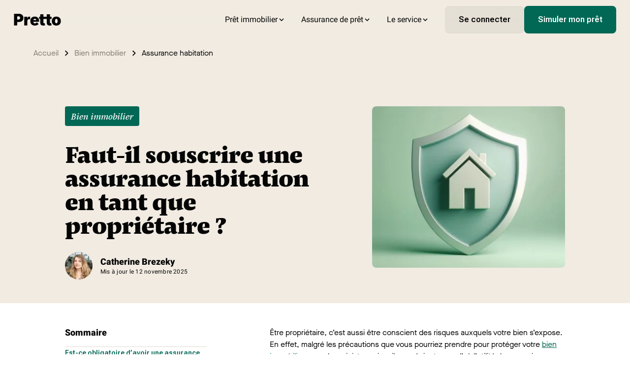

--- FILE ---
content_type: text/html
request_url: https://www.pretto.fr/bien-immobilier/assurance-habitation-proprietaire/
body_size: 74845
content:
<!DOCTYPE html><html lang="fr-FR"><head><meta charSet="utf-8" /><meta httpEquiv="x-ua-compatible" content="ie=edge" /><meta name="viewport" content="width=device-width, initial-scale=1, shrink-to-fit=no" /><title data-react-helmet>Assurance habitation propriétaire : est-ce obligatoire ? - Pretto</title><meta name="generator" content="Gatsby 4.22.0" /><meta data-react-helmet charSet="utf-8" /><meta data-react-helmet content="Doit-on souscrire une assurance habitation propriétaire ? Quels risques si mon logement n’est pas assuré et quelles garanties choisir ?" name="description" /><meta data-react-helmet content="Doit-on souscrire une assurance habitation propriétaire ? Quels risques si mon logement n’est pas assuré et quelles garanties choisir ?" property="og:description" /><meta data-react-helmet content="https://res.cloudinary.com/pretto-fr/image/upload/website/highlight/assurance-habitation" property="og:image" /><meta data-react-helmet content="https://res.cloudinary.com/pretto-fr/image/upload/website/highlight/assurance-habitation" property="og:image:secure_url" /><meta data-react-helmet content="fr_FR" property="og:locale" /><meta data-react-helmet content="Pretto" property="og:site_name" /><meta data-react-helmet content="Assurance habitation propriétaire : est-ce obligatoire ? - Pretto" property="og:title" /><meta data-react-helmet content="article" property="og:type" /><meta data-react-helmet content="https://www.pretto.fr/bien-immobilier/assurance-habitation-proprietaire/" property="og:url" /><meta data-react-helmet content="summary" name="twitter:card" /><meta data-react-helmet content="@pretto" name="twitter:creator" /><meta data-react-helmet content="Doit-on souscrire une assurance habitation propriétaire ? Quels risques si mon logement n’est pas assuré et quelles garanties choisir ?" name="twitter:description" /><meta data-react-helmet content="https://res.cloudinary.com/pretto-fr/image/upload/website/highlight/assurance-habitation" name="twitter:image" /><meta data-react-helmet content="@pretto" name="twitter:site" /><meta data-react-helmet content="Assurance habitation propriétaire : est-ce obligatoire ? - Pretto" name="twitter:title" /><meta data-react-helmet content="#f1ebe2" name="theme-color" /><meta data-react-helmet content="#f1ebe2" name="msapplication-navbutton-color" /><meta data-react-helmet content="Bien immobilier" name="article:section" /><meta data-react-helmet content="2022-11-25T17:08:31" name="article:published_time" /><meta data-react-helmet content="2025-11-12T15:54:18" name="article:modified_time" /><script data-react-helmet type="application/ld+json">{"@context":"http://schema.org","@graph":[{"@type":"Article","url":"https://www.pretto.fr/bien-immobilier/assurance-habitation-proprietaire/","headline":"Faut-il souscrire une assurance habitation en tant que propriétaire ?","description":"Doit-on souscrire une assurance habitation propriétaire ? Quels risques si mon logement n’est pas assuré et quelles garanties choisir ?","datePublished":"2022-11-25T17:08:31","dateModified":"2025-11-12T15:54:18","image":{"@type":"ImageObject","url":"https://res.cloudinary.com/pretto-fr/image/upload/c_fill,h_304,w_592/website/highlight/assurance-habitation.png","width":"592","height":"304"},"mainEntityOfPage":{"@type":"WebPage","@id":"https://www.pretto.fr/bien-immobilier/assurance-habitation-proprietaire/"},"publisher":{"@type":"Organization","@id":"https://www.pretto.fr/","name":"Pretto","logo":{"@type":"ImageObject","url":"https://res.cloudinary.com/pretto-fr/image/upload/v1635324348/logo/logo-pretto.jpg","width":1000,"height":350}},"author":{"@type":"Person","name":"Catherine Brezeky","description":"Diplômée de l’ESJ Paris et journaliste depuis 15 ans, Catherine Brezeky met son expertise au service de la pédagogie. Au sein de Pretto, elle pilote les relations presse et l’équipe éditoriale, avec une mission : rendre le crédit immobilier compréhensible et concret pour tous.\r\n\r\n[Son profil LinkedIn](https://www.linkedin.com/in/catherine-brezeky-3950a7106/)","jobTitle":"Responsable éditorial","image":"https://res.cloudinary.com/pretto-fr/image/upload/v1695914375/team/Catherine_BREZEKY.jpg.jpg"}},{"@type":"AggregateRating","ratingValue":"4.9","bestRating":"5","reviewCount":"14643","itemReviewed":{"@type":"Organization","name":"Pretto","legalName":"FINSPOT","alternateName":"Oleen, Finspot et Pretto","url":"https://www.pretto.fr","logo":"https://res.cloudinary.com/pretto-fr/image/upload/v1635324348/logo/logo-pretto.jpg","description":"Pretto est une fintech française spécialisée dans le courtage en crédit immobilier en ligne. Elle vise à simplifier et rendre plus transparent le processus de recherche et d'obtention de prêts immobiliers pour les particuliers.","address":{"@type":"PostalAddress","streetAddress":"42 rue de Paradis","addressLocality":"Paris","postalCode":"75010","addressCountry":"FR"},"contactPoint":[{"@type":"ContactPoint","telephone":"+33-1-76-39-06-41","contactType":"customer service","email":"hello@pretto.fr","areaServed":"FR","availableLanguage":["fr","en"]}],"sameAs":["https://fr.linkedin.com/company/pretto.fr","https://www.instagram.com/prettofr","https://www.tiktok.com/@pretto_fr","https://www.youtube.com/@prettofr"],"foundingDate":"2016","founders":[{"@type":"Person","name":"Pierre Chapon"},{"@type":"Person","name":"Renaud Pestre"}],"hasOfferCatalog":{"@type":"OfferCatalog","name":"Services de Courtage en Crédit Immobilier","itemListElement":[{"@type":"Offer","itemOffered":{"@type":"Service","name":"Simulation de crédit immobilier en ligne"}},{"@type":"Offer","itemOffered":{"@type":"Service","name":"Accompagnement par un expert dédié"}},{"@type":"Offer","itemOffered":{"@type":"Service","name":"Négociation de taux avec les banques partenaires"}},{"@type":"Offer","itemOffered":{"@type":"Service","name":"Suivi de dossier 100% en ligne"}}]}}},{"@type":"BreadcrumbList","itemListElement":[{"@type":"ListItem","position":1,"item":{"@type":"WebPage","@id":"https://pretto.fr/","name":"Accueil"}},{"@type":"ListItem","position":2,"item":{"@type":"WebPage","@id":"https://pretto.fr/bien-immobilier/","name":"Bien immobilier"}},{"@type":"ListItem","position":3,"item":{"@type":"WebPage","@id":"https://pretto.fr/bien-immobilier/assurance-habitation-proprietaire/","name":"Assurance habitation"}}]}]}</script><style data-href="/styles.5ccc5567afb7294d9be5.css" data-identity="gatsby-global-css">a,abbr,acronym,address,applet,article,aside,audio,b,big,blockquote,body,canvas,caption,center,cite,code,dd,del,details,dfn,div,dl,dt,em,embed,fieldset,figcaption,figure,footer,form,h1,h2,h3,h4,h5,h6,header,hgroup,html,i,iframe,img,ins,kbd,label,legend,li,main,mark,menu,nav,object,ol,output,p,pre,q,ruby,s,samp,section,small,span,strike,strong,sub,summary,sup,table,tbody,td,tfoot,th,thead,time,tr,tt,u,ul,var,video{border:0;font-size:100%;font:inherit;margin:0;padding:0;vertical-align:baseline}article,aside,details,figcaption,figure,footer,header,hgroup,main,menu,nav,section{display:block}[hidden]{display:none}body{line-height:1}menu,ol,ul{list-style:none}blockquote,q{quotes:none}blockquote:after,blockquote:before,q:after,q:before{content:"";content:none}table{border-collapse:collapse;border-spacing:0}@font-face{font-family:Bricks Icons;font-style:normal;font-weight:400;src:url([data-uri]) format("woff")}@font-face{font-display:swap;font-family:Freitag;font-style:normal;font-weight:700;src:local("Freitag Display Trial M"),local("FreitagDisplayTrial-M"),url(/static/Freitag.latin-89873d0350168e6d0294705b280faffa.woff2) format("woff2"),url(/static/Freitag.latin-d7d25186d6fb0eb7ae8fc214b6b882d8.woff) format("woff");unicode-range:U+00??,U+0131,U+0152-0153,U+02bb-02bc,U+02c6,U+02da,U+02dc,U+2000-206f,U+2074,U+20ac,U+2122,U+2191,U+2193,U+2212,U+2215,U+feff,U+fffd}@font-face{font-display:swap;font-family:Maison Neue;font-style:normal;font-weight:900;src:local("Maison Neue Black"),local("MaisonNeue-Black"),url(/static/MaisonNeue-Black.latin-78f5e547502ef68472ec6a8dbc5a9fe7.woff2) format("woff2"),url(/static/MaisonNeue-Black.latin-affb9e3533421175971cacfc9d21eb65.woff) format("woff");unicode-range:U+00??,U+0131,U+0152-0153,U+02bb-02bc,U+02c6,U+02da,U+02dc,U+2000-206f,U+2074,U+20ac,U+2122,U+2191,U+2193,U+2212,U+2215,U+feff,U+fffd}@font-face{font-display:swap;font-family:Maison Neue;font-style:normal;font-weight:900;src:local("Maison Neue Black"),local("MaisonNeue-Black"),url(/static/MaisonNeue-Black.latin-ext-e83b0dbd2515c6df94ccbe570d7b860b.woff2) format("woff2"),url(/static/MaisonNeue-Black.latin-ext-e824fd7a0c3970f2e86f34c6d2eae918.woff) format("woff");unicode-range:U+0100-024f,U+0259,U+1e??,U+2020,U+20a0-20ab,U+20ad-20cf,U+2113,U+2c60-2c7f,U+a720-a7ff}@font-face{font-display:swap;font-family:Maison Neue;font-style:normal;font-weight:700;src:local("Maison Neue Bold"),local("MaisonNeue-Bold"),url(/static/MaisonNeue-Bold.latin-d6520587b7b4e69b63ed8e20ac8b85cc.woff2) format("woff2"),url(/static/MaisonNeue-Bold.latin-eed780bc528a46bd384a0d76777a9934.woff) format("woff");unicode-range:U+00??,U+0131,U+0152-0153,U+02bb-02bc,U+02c6,U+02da,U+02dc,U+2000-206f,U+2074,U+20ac,U+2122,U+2191,U+2193,U+2212,U+2215,U+feff,U+fffd}@font-face{font-display:swap;font-family:Maison Neue;font-style:normal;font-weight:700;src:local("Maison Neue Bold"),local("MaisonNeue-Bold"),url(/static/MaisonNeue-Bold.latin-ext-99e2e92309a580f8f5a6e796a86383ff.woff2) format("woff2"),url(/static/MaisonNeue-Bold.latin-ext-114255effe3c4248444383fb7172fa7d.woff) format("woff");unicode-range:U+0100-024f,U+0259,U+1e??,U+2020,U+20a0-20ab,U+20ad-20cf,U+2113,U+2c60-2c7f,U+a720-a7ff}@font-face{font-display:swap;font-family:Maison Neue;font-style:normal;font-weight:400;src:local("Maison Neue Book"),local("MaisonNeue-Book"),url(/static/MaisonNeue-Book.latin-80c36e5eed519ca28e43c26b850af55f.woff2) format("woff2"),url(/static/MaisonNeue-Book.latin-f079f61e3e3b1bfeba46fe0afce9b70c.woff) format("woff");unicode-range:U+00??,U+0131,U+0152-0153,U+02bb-02bc,U+02c6,U+02da,U+02dc,U+2000-206f,U+2074,U+20ac,U+2122,U+2191,U+2193,U+2212,U+2215,U+feff,U+fffd}@font-face{font-display:swap;font-family:Maison Neue;font-style:normal;font-weight:400;src:local("Maison Neue Book"),local("MaisonNeue-Book"),url(/static/MaisonNeue-Book.latin-ext-3dc1d236e70ef42115f625d12396dbe6.woff2) format("woff2"),url(/static/MaisonNeue-Book.latin-ext-330c1ef5eabc328fa8463c1b31ce1c4c.woff) format("woff");unicode-range:U+0100-024f,U+0259,U+1e??,U+2020,U+20a0-20ab,U+20ad-20cf,U+2113,U+2c60-2c7f,U+a720-a7ff}@font-face{font-display:swap;font-family:Maison Neue;font-style:normal;font-weight:500;src:local("Maison Neue Medium"),local("MaisonNeue-Medium"),url(/static/MaisonNeue-Medium.latin-113db11231ac13b63d5628d34f423d1d.woff2) format("woff2"),url(/static/MaisonNeue-Medium.latin-15570fe4353116cbde9d767b282ccbc5.woff) format("woff");unicode-range:U+00??,U+0131,U+0152-0153,U+02bb-02bc,U+02c6,U+02da,U+02dc,U+2000-206f,U+2074,U+20ac,U+2122,U+2191,U+2193,U+2212,U+2215,U+feff,U+fffd}@font-face{font-display:swap;font-family:Maison Neue;font-style:normal;font-weight:500;src:local("Maison Neue Medium"),local("MaisonNeue-Medium"),url(/static/MaisonNeue-Medium.latin-ext-bb94ebc03f2914efd8e57847cef7b7ec.woff2) format("woff2"),url(/static/MaisonNeue-Medium.latin-ext-f9fdb9c21633cf8089ec452e499802c9.woff) format("woff");unicode-range:U+0100-024f,U+0259,U+1e??,U+2020,U+20a0-20ab,U+20ad-20cf,U+2113,U+2c60-2c7f,U+a720-a7ff}@font-face{font-display:swap;font-family:Montserrat;font-style:normal;font-weight:900;src:local("Montserrat Black"),local("Montserrat-Black"),url(/static/Montserrat-Black-08437fd0aa82576d3678eca3a2bf3d7e.ttf) format("ttf")}@font-face{font-display:swap;font-family:Montserrat;font-style:normal;font-weight:700;src:local("Montserrat Bold"),local("Montserrat-Bold"),url(/static/Montserrat-Bold-2c155811b35513d5beaad6b1b4b6a99c.ttf) format("ttf")}@font-face{font-display:swap;font-family:Pensum Pro;font-style:normal;font-weight:900;src:local("PensumPro-Black"),url(/static/Pensum-Pro-Black-56e4e329e19a5efb4b82679d5e4c0efc.woff2) format("woff2"),url(/static/Pensum-Pro-Black-18e6b7d96872bf4c70b228cde3045adb.woff) format("woff")}@font-face{font-display:swap;font-family:Pensum Pro;font-style:italic;font-weight:450;src:local("PensumPro-BookItalic"),url(/static/Pensum-Pro-Book-Italic-64fd6a5d73523b80afc14814313e575f.woff2) format("woff2"),url(/static/Pensum-Pro-Book-Italic-c738cd008c1d6eba1c1c3a30c28e9861.woff) format("woff")}@font-face{font-display:swap;font-family:Roboto;font-style:normal;font-weight:400;src:local("Roboto-Regular"),url([data-uri]) format("woff2");unicode-range:U+0100-02af,U+0304,U+0308,U+0329,U+1e00-1e9f,U+1ef2-1eff,U+2020,U+20a0-20ab,U+20ad-20cf,U+2113,U+2c60-2c7f,U+a720-a7ff}@font-face{font-display:swap;font-family:Roboto;font-style:normal;font-weight:400;src:local("Roboto-Regular"),url(/static/Roboto-Regular.latin-cfba0239aa54fa9645fe4204ba703146.woff2) format("woff2");unicode-range:U+00??,U+0131,U+0152-0153,U+02bb-02bc,U+02c6,U+02da,U+02dc,U+0304,U+0308,U+0329,U+2000-206f,U+2074,U+20ac,U+2122,U+2191,U+2193,U+2212,U+2215,U+feff,U+fffd}@font-face{font-display:swap;font-family:Roboto;font-stretch:100%;font-style:normal;font-weight:600;src:url(/static/Roboto-SemiBold.latin-ext-add0c8125a635c4bdf3d97510d779257.woff2) format("woff2");unicode-range:U+0100-02af,U+0304,U+0308,U+0329,U+1e00-1e9f,U+1ef2-1eff,U+2020,U+20a0-20ab,U+20ad-20cf,U+2113,U+2c60-2c7f,U+a720-a7ff}@font-face{font-display:swap;font-family:Roboto;font-stretch:100%;font-style:normal;font-weight:600;src:url(/static/Roboto-SemiBold.latin-5c5742e4dd862ff9c8432afa714e85ea.woff2) format("woff2");unicode-range:U+00??,U+0131,U+0152-0153,U+02bb-02bc,U+02c6,U+02da,U+02dc,U+0304,U+0308,U+0329,U+2000-206f,U+2074,U+20ac,U+2122,U+2191,U+2193,U+2212,U+2215,U+feff,U+fffd}@font-face{font-display:swap;font-family:Roboto;font-style:normal;font-weight:900;src:local("Roboto-Black"),url([data-uri]) format("woff2");unicode-range:U+0100-02af,U+0304,U+0308,U+0329,U+1e00-1e9f,U+1ef2-1eff,U+2020,U+20a0-20ab,U+20ad-20cf,U+2113,U+2c60-2c7f,U+a720-a7ff}@font-face{font-display:swap;font-family:Roboto;font-style:normal;font-weight:900;src:local("Roboto-Black"),url(/static/Roboto-Black.latin-e012f6c37cb2ac7456d679f5b5781a51.woff2) format("woff2");unicode-range:U+00??,U+0131,U+0152-0153,U+02bb-02bc,U+02c6,U+02da,U+02dc,U+0304,U+0308,U+0329,U+2000-206f,U+2074,U+20ac,U+2122,U+2191,U+2193,U+2212,U+2215,U+feff,U+fffd}body{text-rendering:optimizeLegibility;-moz-osx-font-smoothing:grayscale;-webkit-font-smoothing:antialiased}*{box-sizing:border-box}a{color:inherit;text-decoration:none}p{margin:0}strong{font-weight:700}i{font-style:italic}button{background-color:transparent;border:none;margin:0;padding:0}img [alt]{color:transparent}@media (prefers-reduced-motion:no-preference){html{scroll-behavior:smooth}}body{background-color:#fff;color:#050505;font-size:16px;font-weight:400;letter-spacing:0;line-height:24px}body,h1,h2{font-family:Maison Neue,sans-serif}h1,h2{font-size:24px;font-weight:900;letter-spacing:.2px;line-height:32px}@media only screen and (min-width:768px){h1,h2{font-size:32px;letter-spacing:.3px;line-height:40px}}h3,h4,h5,h6{font-family:Maison Neue,sans-serif;font-size:18px;font-weight:900;letter-spacing:.2px;line-height:26px}.accent-color{color:#0c806b}.text-success{color:#128c74}.text-error{color:#e52626}.text-warning{color:#ff8867}.wrapper{margin:0 auto;max-width:1240px}.TextField-module--textfield--label--uHA-f{display:block;margin-bottom:16px}.TextField-module--textfield--default--dw9I6:focus-within,.TextField-module--textfield--line--XbMnD:focus-within,.TextField-module--textfield--rounded--9G4Sq:focus-within,.TextField-module--textfield--search--Q2hQ5:focus-within{outline:1px dashed #0c806b}.TextField-module--textfield--small--ZoEou{font-size:14px}.TextField-module--textfield--medium--flwJP{font-size:16px}.TextField-module--textfield--large--MBZkJ{font-size:24px}.TextField-module--textfield--clear--M1OQj{background:#fff;color:#050505;cursor:pointer;display:flex;flex-direction:column;height:100%;justify-content:center;opacity:.6;padding:8px 24px;position:absolute;right:0;top:0}.TextField-module--textfield--clear--M1OQj:hover{opacity:1}.TextField-module--textfield--clear--M1OQj .TextField-module--icon--OMxma{display:flex}.TextField-module--textfield--label--uHA-f{margin-right:8px}.TextField-module--textfield--error-text--tYVC2{color:#e52626;font-size:12px;text-align:left}.TextField-module--textfield--default--dw9I6 .TextField-module--textfield--error--PBWF8{left:0;position:absolute;top:100%}.TextField-module--textfield--hint--xI3l1{margin-top:8px;text-align:center}.TextField-module--textfield--hint--correct--An-8-{cursor:pointer;text-decoration:underline}.TextField-module--textfield--textarea--QHAZ0{border-color:rgba(5,5,5,.2);border-radius:8px;color:#050505;display:block;font:inherit;min-height:90px;outline:0;padding:8px 16px;resize:none;width:100%}.TextField-module--textfield--textarea--QHAZ0::placeholder{color:rgba(5,5,5,.3)}.TextField-module--textfield--textarea--QHAZ0::-webkit-input-placeholder{color:rgba(5,5,5,.3)}.TextField-module--textfield--textarea--QHAZ0:-moz-placeholder,.TextField-module--textfield--textarea--QHAZ0::-moz-placeholder{color:rgba(5,5,5,.3)}.TextField-module--textfield--textarea--QHAZ0:-ms-input-placeholder{color:rgba(5,5,5,.3)}.TextField-module--textfield--default--dw9I6,.TextField-module--textfield--line--XbMnD,.TextField-module--textfield--rounded--9G4Sq,.TextField-module--textfield--search--Q2hQ5{border-bottom:2px solid #0c806b;color:rgba(5,5,5,.3);display:inline-block;height:48px;line-height:46px;padding:0 8px;position:relative;width:100%}.TextField-module--textfield--default--dw9I6 .TextField-module--textfield--input--pq-La,.TextField-module--textfield--line--XbMnD .TextField-module--textfield--input--pq-La,.TextField-module--textfield--rounded--9G4Sq .TextField-module--textfield--input--pq-La,.TextField-module--textfield--search--Q2hQ5 .TextField-module--textfield--input--pq-La{background:initial;border:0;color:#050505;font-family:Maison Neue;font-size:inherit;font-weight:500;outline:0;text-align:left;width:100%}.TextField-module--textfield--default--dw9I6 .TextField-module--textfield--input--pq-La::placeholder,.TextField-module--textfield--line--XbMnD .TextField-module--textfield--input--pq-La::placeholder,.TextField-module--textfield--rounded--9G4Sq .TextField-module--textfield--input--pq-La::placeholder,.TextField-module--textfield--search--Q2hQ5 .TextField-module--textfield--input--pq-La::placeholder{color:rgba(5,5,5,.3)}.TextField-module--textfield--default--dw9I6 .TextField-module--textfield--input--pq-La::-webkit-input-placeholder,.TextField-module--textfield--line--XbMnD .TextField-module--textfield--input--pq-La::-webkit-input-placeholder,.TextField-module--textfield--rounded--9G4Sq .TextField-module--textfield--input--pq-La::-webkit-input-placeholder,.TextField-module--textfield--search--Q2hQ5 .TextField-module--textfield--input--pq-La::-webkit-input-placeholder{color:rgba(5,5,5,.3)}.TextField-module--textfield--default--dw9I6 .TextField-module--textfield--input--pq-La:-moz-placeholder,.TextField-module--textfield--default--dw9I6 .TextField-module--textfield--input--pq-La::-moz-placeholder,.TextField-module--textfield--line--XbMnD .TextField-module--textfield--input--pq-La:-moz-placeholder,.TextField-module--textfield--line--XbMnD .TextField-module--textfield--input--pq-La::-moz-placeholder,.TextField-module--textfield--rounded--9G4Sq .TextField-module--textfield--input--pq-La:-moz-placeholder,.TextField-module--textfield--rounded--9G4Sq .TextField-module--textfield--input--pq-La::-moz-placeholder,.TextField-module--textfield--search--Q2hQ5 .TextField-module--textfield--input--pq-La:-moz-placeholder,.TextField-module--textfield--search--Q2hQ5 .TextField-module--textfield--input--pq-La::-moz-placeholder{color:rgba(5,5,5,.3)}.TextField-module--textfield--default--dw9I6 .TextField-module--textfield--input--pq-La:-ms-input-placeholder,.TextField-module--textfield--line--XbMnD .TextField-module--textfield--input--pq-La:-ms-input-placeholder,.TextField-module--textfield--rounded--9G4Sq .TextField-module--textfield--input--pq-La:-ms-input-placeholder,.TextField-module--textfield--search--Q2hQ5 .TextField-module--textfield--input--pq-La:-ms-input-placeholder{color:rgba(5,5,5,.3)}.TextField-module--textfield--icon--IXded.TextField-module--textfield--default--dw9I6 .TextField-module--icon--OMxma,.TextField-module--textfield--icon--IXded.TextField-module--textfield--line--XbMnD .TextField-module--icon--OMxma,.TextField-module--textfield--icon--IXded.TextField-module--textfield--rounded--9G4Sq .TextField-module--icon--OMxma,.TextField-module--textfield--icon--IXded.TextField-module--textfield--search--Q2hQ5 .TextField-module--icon--OMxma{bottom:0;left:16px;position:absolute;top:0}.TextField-module--textfield--icon--IXded.TextField-module--textfield--default--dw9I6 .TextField-module--textfield--input--pq-La,.TextField-module--textfield--icon--IXded.TextField-module--textfield--line--XbMnD .TextField-module--textfield--input--pq-La,.TextField-module--textfield--icon--IXded.TextField-module--textfield--rounded--9G4Sq .TextField-module--textfield--input--pq-La,.TextField-module--textfield--icon--IXded.TextField-module--textfield--search--Q2hQ5 .TextField-module--textfield--input--pq-La{padding-left:32px}.TextField-module--textfield--white--6JWml{border-bottom-color:#fff}.TextField-module--textfield--facebook--LqOsX{border-bottom-color:#4267b2}.TextField-module--textfield--twitter--ANwRV{border-bottom-color:#1da1f2}.TextField-module--textfield--whatsapp--d7bNc{border-bottom-color:#25d366}.TextField-module--textfield--primary-1--w\+dv9{border-bottom-color:#0c806b}.TextField-module--textfield--primary-1-l--6JdMf{border-bottom-color:#d2f8d1}.TextField-module--textfield--primary-1-d--8UjKZ{border-bottom-color:#006855}.TextField-module--textfield--primary-1-20--oV30y{border-bottom-color:rgba(12,128,107,.2)}.TextField-module--textfield--primary-1-30--bLods{border-bottom-color:rgba(12,128,107,.3)}.TextField-module--textfield--primary-1-40--TCtWL{border-bottom-color:rgba(12,128,107,.4)}.TextField-module--textfield--primary-1-60--92gNu{border-bottom-color:rgba(12,128,107,.6)}.TextField-module--textfield--primary-1-80--S6q0I{border-bottom-color:rgba(12,128,107,.8)}.TextField-module--textfield--primary-2--oTuL\+{border-bottom-color:#8acab7}.TextField-module--textfield--primary-2-l--CFFBa{border-bottom-color:#e8f4f1}.TextField-module--textfield--primary-2-d--4YuDz{border-bottom-color:#42b491}.TextField-module--textfield--neutral-1--9MGff{border-bottom-color:#050505}.TextField-module--textfield--neutral-1-l--8kYy-{border-bottom-color:#f5f5f5}.TextField-module--textfield--neutral-1-d---YK7i{border-bottom-color:#000}.TextField-module--textfield--neutral-1-20--4oBeO{border-bottom-color:rgba(5,5,5,.2)}.TextField-module--textfield--neutral-1-30--0ffeC{border-bottom-color:rgba(5,5,5,.3)}.TextField-module--textfield--neutral-1-40--O8abj{border-bottom-color:rgba(5,5,5,.4)}.TextField-module--textfield--neutral-1-60--KrUQN{border-bottom-color:rgba(5,5,5,.6)}.TextField-module--textfield--neutral-1-80--yiRMC{border-bottom-color:rgba(5,5,5,.8)}.TextField-module--textfield--accent-1--PFJYK{border-bottom-color:#fc5c63}.TextField-module--textfield--accent-2--VduXA{border-bottom-color:#fc847c}.TextField-module--textfield--accent-3--WNEWQ{border-bottom-color:#ffaa98}.TextField-module--textfield--accent-4--CgcB3{border-bottom-color:#ffe7d1}.TextField-module--textfield--accent-4-20--uqBFs{border-bottom-color:rgba(255,231,209,.2)}.TextField-module--textfield--accent-4-30--w\+S8x{border-bottom-color:rgba(255,231,209,.3)}.TextField-module--textfield--accent-4-40--ibo\+y{border-bottom-color:rgba(255,231,209,.4)}.TextField-module--textfield--accent-4-60--l4uVp{border-bottom-color:rgba(255,231,209,.6)}.TextField-module--textfield--accent-4-80--hmGNk{border-bottom-color:rgba(255,231,209,.8)}.TextField-module--textfield--accent-5--z5owU{border-bottom-color:#ffaa98}.TextField-module--textfield--accent-1-l--SDBkv{border-bottom-color:#fff2f3}.TextField-module--textfield--accent-2-l--XSYa1{border-bottom-color:#fdb3ae}.TextField-module--textfield--accent-3-l--35sg7{border-bottom-color:#ffd4cb}.TextField-module--textfield--accent-4-l--hEC0c{border-bottom-color:#fff4eb}.TextField-module--textfield--accent-5-l--mmNFd{border-bottom-color:#ffbfb2}.TextField-module--textfield--accent-1-d--R0SQK{border-bottom-color:#ee040f}.TextField-module--textfield--accent-2-d--bcbM-{border-bottom-color:#fa2618}.TextField-module--textfield--accent-3-d--0tp3i{border-bottom-color:#ff5632}.TextField-module--textfield--accent-4-d--TAbU3{border-bottom-color:#ffb26b}.TextField-module--textfield--accent-5-d--gicon{border-bottom-color:#ff5632}.TextField-module--textfield--success--QdYMO{border-bottom-color:#128c74}.TextField-module--textfield--success-l--S9rBZ{border-bottom-color:#ddefea}.TextField-module--textfield--success-d--6r3mE{border-bottom-color:#0c5f4f}.TextField-module--textfield--warning--KPny0{border-bottom-color:#ff8867}.TextField-module--textfield--warning-d--yvIDl{border-bottom-color:#e3401b}.TextField-module--textfield--warning-l--Ol52N{border-bottom-color:#ffb190}.TextField-module--textfield--error--PBWF8{border-bottom-color:#e52626}.TextField-module--textfield--error-d--U1yYK{border-bottom-color:#c70808}.TextField-module--textfield--error-l--4r9IS{border-bottom-color:#ff7676}.TextField-module--textfield--inherit--lnySg{border-bottom-color:inherit}.TextField-module--textfield--default--dw9I6{transition:border-bottom-color .3s linear}.TextField-module--textfield--default--dw9I6.TextField-module--textfield--icon--IXded .TextField-module--icon--OMxma{transition:all .3s linear}.TextField-module--textfield--default--dw9I6.TextField-module--textfield--icon--IXded .TextField-module--textfield--input--pq-La{padding-left:40px}.TextField-module--textfield--search--Q2hQ5{border-bottom:0}.TextField-module--textfield--rounded--9G4Sq{background:#fff;border:0;border-radius:40px;box-shadow:0 4px 20px 0 rgba(#050505,.15);line-height:48px;padding-left:24px}.TextField-module--textfield--sentence--jlucV{border-bottom:2px dashed #0c806b;border-radius:0;display:inline;display:inline-block;font-weight:600;min-width:8px;padding:4px 8px 7px;position:relative}@media screen and (min-width:768px){.TextField-module--textfield--sentence--jlucV{display:inline-block;height:32px;line-height:32px;padding:0 8px}}.TextField-module--textfield--sentence--jlucV input{border:0;color:#0c806b;font-family:inherit;font-size:16px;font-weight:600;padding:0;text-align:center}.TextField-module--textfield--sentence--jlucV input:focus{outline:none}.TextField-module--textfield--sentence--jlucV input::placeholder{color:rgba(5,5,5,.3);font-weight:400}.TextField-module--textfield--sentence--jlucV input::-webkit-input-placeholder{color:rgba(5,5,5,.3);font-weight:400}.TextField-module--textfield--sentence--jlucV input:-moz-placeholder,.TextField-module--textfield--sentence--jlucV input::-moz-placeholder{color:rgba(5,5,5,.3);font-weight:400}.TextField-module--textfield--sentence--jlucV input:-ms-input-placeholder{color:rgba(5,5,5,.3);font-weight:400}.TextField-module--textfield--sentence-is-valid--SJpRc{border-style:solid}.TextField-module--textfield--sentence--jlucV input{width:100%}.TextField-module--textfield--sentence--jlucV .TextField-module--textfield--input-is-valid--hTq\+s{border-bottom-style:solid}.TextField-module--textfield--line--XbMnD{background:#fff;border:1px solid rgba(5,5,5,.2);border-radius:8px;padding:0 16px;transition:border .25s ease-in-out}.TextField-module--textfield--line--XbMnD:focus-within{border-color:#0c806b;outline:0}.TextField-module--textfield--line--XbMnD.TextField-module--textfield--small--ZoEou{height:40px;line-height:38px}.TextField-module--textfield--line--XbMnD:before{left:16px}.TextField-module--textfield--large-border--qqC\+n{border-width:2px;height:56px;line-height:54px}@media only screen and (min-width:768px){.TextField-module--textfield--large-border--qqC\+n{height:48px;line-height:46px}}.TextField-module--textfield--large-border--qqC\+n.TextField-module--textfield--focused--white--uJiZh{border-color:#fff}.TextField-module--textfield--large-border--qqC\+n.TextField-module--textfield--focused--facebook--yL5ie{border-color:#4267b2}.TextField-module--textfield--large-border--qqC\+n.TextField-module--textfield--focused--twitter--CoKyQ{border-color:#1da1f2}.TextField-module--textfield--large-border--qqC\+n.TextField-module--textfield--focused--whatsapp--qD\+Vc{border-color:#25d366}.TextField-module--textfield--large-border--qqC\+n.TextField-module--textfield--focused--primary-1--qU-Na{border-color:#0c806b}.TextField-module--textfield--large-border--qqC\+n.TextField-module--textfield--focused--primary-1-l--AM6mb{border-color:#d2f8d1}.TextField-module--textfield--large-border--qqC\+n.TextField-module--textfield--focused--primary-1-d--JNKru{border-color:#006855}.TextField-module--textfield--large-border--qqC\+n.TextField-module--textfield--focused--primary-1-20--fZ3II{border-color:rgba(12,128,107,.2)}.TextField-module--textfield--large-border--qqC\+n.TextField-module--textfield--focused--primary-1-30--df2mt{border-color:rgba(12,128,107,.3)}.TextField-module--textfield--large-border--qqC\+n.TextField-module--textfield--focused--primary-1-40--DNRoP{border-color:rgba(12,128,107,.4)}.TextField-module--textfield--large-border--qqC\+n.TextField-module--textfield--focused--primary-1-60--hXYhM{border-color:rgba(12,128,107,.6)}.TextField-module--textfield--large-border--qqC\+n.TextField-module--textfield--focused--primary-1-80--j6\+D8{border-color:rgba(12,128,107,.8)}.TextField-module--textfield--large-border--qqC\+n.TextField-module--textfield--focused--primary-2--MN8UG{border-color:#8acab7}.TextField-module--textfield--large-border--qqC\+n.TextField-module--textfield--focused--primary-2-l--oW1UB{border-color:#e8f4f1}.TextField-module--textfield--large-border--qqC\+n.TextField-module--textfield--focused--primary-2-d--DkQEu{border-color:#42b491}.TextField-module--textfield--large-border--qqC\+n.TextField-module--textfield--focused--neutral-1--H\+o6D{border-color:#050505}.TextField-module--textfield--large-border--qqC\+n.TextField-module--textfield--focused--neutral-1-l--LbRSk{border-color:#f5f5f5}.TextField-module--textfield--large-border--qqC\+n.TextField-module--textfield--focused--neutral-1-d--eMujY{border-color:#000}.TextField-module--textfield--large-border--qqC\+n.TextField-module--textfield--focused--neutral-1-20--rcHDS{border-color:rgba(5,5,5,.2)}.TextField-module--textfield--large-border--qqC\+n.TextField-module--textfield--focused--neutral-1-30--DIaRC{border-color:rgba(5,5,5,.3)}.TextField-module--textfield--large-border--qqC\+n.TextField-module--textfield--focused--neutral-1-40--qQw05{border-color:rgba(5,5,5,.4)}.TextField-module--textfield--large-border--qqC\+n.TextField-module--textfield--focused--neutral-1-60--0RwDs{border-color:rgba(5,5,5,.6)}.TextField-module--textfield--large-border--qqC\+n.TextField-module--textfield--focused--neutral-1-80--Dd0X-{border-color:rgba(5,5,5,.8)}.TextField-module--textfield--large-border--qqC\+n.TextField-module--textfield--focused--accent-1--kuYI0{border-color:#fc5c63}.TextField-module--textfield--large-border--qqC\+n.TextField-module--textfield--focused--accent-2--p2Yig{border-color:#fc847c}.TextField-module--textfield--large-border--qqC\+n.TextField-module--textfield--focused--accent-3--j3ITM{border-color:#ffaa98}.TextField-module--textfield--large-border--qqC\+n.TextField-module--textfield--focused--accent-4--h1YTp{border-color:#ffe7d1}.TextField-module--textfield--large-border--qqC\+n.TextField-module--textfield--focused--accent-4-20--s9D3\+{border-color:rgba(255,231,209,.2)}.TextField-module--textfield--large-border--qqC\+n.TextField-module--textfield--focused--accent-4-30--zLDSD{border-color:rgba(255,231,209,.3)}.TextField-module--textfield--large-border--qqC\+n.TextField-module--textfield--focused--accent-4-40--K6r0U{border-color:rgba(255,231,209,.4)}.TextField-module--textfield--large-border--qqC\+n.TextField-module--textfield--focused--accent-4-60--DZTRG{border-color:rgba(255,231,209,.6)}.TextField-module--textfield--large-border--qqC\+n.TextField-module--textfield--focused--accent-4-80--w6mTd{border-color:rgba(255,231,209,.8)}.TextField-module--textfield--large-border--qqC\+n.TextField-module--textfield--focused--accent-5--hEiM5{border-color:#ffaa98}.TextField-module--textfield--large-border--qqC\+n.TextField-module--textfield--focused--accent-1-l--EvHmo{border-color:#fff2f3}.TextField-module--textfield--large-border--qqC\+n.TextField-module--textfield--focused--accent-2-l--sjUiZ{border-color:#fdb3ae}.TextField-module--textfield--large-border--qqC\+n.TextField-module--textfield--focused--accent-3-l--BRnfh{border-color:#ffd4cb}.TextField-module--textfield--large-border--qqC\+n.TextField-module--textfield--focused--accent-4-l--r4gbn{border-color:#fff4eb}.TextField-module--textfield--large-border--qqC\+n.TextField-module--textfield--focused--accent-5-l--S8evE{border-color:#ffbfb2}.TextField-module--textfield--large-border--qqC\+n.TextField-module--textfield--focused--accent-1-d--PBD41{border-color:#ee040f}.TextField-module--textfield--large-border--qqC\+n.TextField-module--textfield--focused--accent-2-d--fSVk\+{border-color:#fa2618}.TextField-module--textfield--large-border--qqC\+n.TextField-module--textfield--focused--accent-3-d--7l1L8{border-color:#ff5632}.TextField-module--textfield--large-border--qqC\+n.TextField-module--textfield--focused--accent-4-d--UGQHz{border-color:#ffb26b}.TextField-module--textfield--large-border--qqC\+n.TextField-module--textfield--focused--accent-5-d--DaXxq{border-color:#ff5632}.TextField-module--textfield--large-border--qqC\+n.TextField-module--textfield--focused--success--YyHo7{border-color:#128c74}.TextField-module--textfield--large-border--qqC\+n.TextField-module--textfield--focused--success-l--BQPex{border-color:#ddefea}.TextField-module--textfield--large-border--qqC\+n.TextField-module--textfield--focused--success-d--ZCYdp{border-color:#0c5f4f}.TextField-module--textfield--large-border--qqC\+n.TextField-module--textfield--focused--warning--vHm6w{border-color:#ff8867}.TextField-module--textfield--large-border--qqC\+n.TextField-module--textfield--focused--warning-d--AFUqn{border-color:#e3401b}.TextField-module--textfield--large-border--qqC\+n.TextField-module--textfield--focused--warning-l--xY71J{border-color:#ffb190}.TextField-module--textfield--large-border--qqC\+n.TextField-module--textfield--focused--error--pvUgn{border-color:#e52626}.TextField-module--textfield--large-border--qqC\+n.TextField-module--textfield--focused--error-d--Yn3yB{border-color:#c70808}.TextField-module--textfield--large-border--qqC\+n.TextField-module--textfield--focused--error-l--97gOE{border-color:#ff7676}.TextField-module--textfield--large-border--qqC\+n.TextField-module--textfield--focused--inherit--E1q9O{border-color:inherit}.TextField-module--textfield--large-border--qqC\+n.TextField-module--textfield--ID0Ky:focus-within{outline:0}.search-module--search-page--62RWD header{background-color:#0c806b;padding-bottom:40px;padding-top:40px}.search-module--search-page--62RWD header p{color:#fff;opacity:.6}.search-module--search-page--62RWD header h1{color:#fff}.search-module--search-page--62RWD .search-module--searchbar--LkLdK .search-module--search-form--KOYxs .search-module--search-field--8aG0S,div.search-module--searchfilter--JQa1y>input[type=text]{background:#fff;border:0;border-radius:28px;box-shadow:0 4px 20px 0 rgba(23,55,83,.15);font:inherit;padding:16px 16px 16px 48px;width:100%}.search-module--search-page--62RWD .search-module--searchbar--LkLdK{margin:16px auto}@media screen and (min-width:720px){.search-module--search-page--62RWD .search-module--searchbar--LkLdK{margin-bottom:32px;margin-top:32px}}.search-module--search-page--62RWD .search-module--searchbar--LkLdK .search-module--search-form--KOYxs{position:relative}.search-module--search-page--62RWD .search-module--searchbar--LkLdK .search-module--search-form--KOYxs .search-module--search-icon--5li2f{align-items:center;bottom:0;display:-ms-flex;display:flex;justify-content:center;left:0;position:absolute;top:0;width:48px}.search-module--search-page--62RWD .search-module--searchbar--LkLdK .search-module--search-form--KOYxs .search-module--search-submit--k6566{align-items:center;background:#0c806b;border-radius:50%;bottom:8px;color:#fff;display:-ms-flex;display:flex;justify-content:center;overflow:hidden;position:absolute;right:8px;top:8px;width:40px;z-index:1}.search-module--search-page--62RWD .search-module--searchbar--LkLdK .search-module--search-form--KOYxs .search-module--search-submit--k6566 input{background:transparent;bottom:0;cursor:pointer;left:0;opacity:0;position:absolute;right:0;top:0;width:100%}.search-module--search-page--62RWD .search-module--search-results--IiNs5{padding-top:16px}@media screen and (min-width:720px){.search-module--search-page--62RWD .search-module--search-results--IiNs5{padding-top:24px}}.search-module--search-page--62RWD .search-module--search-results--IiNs5 h2{margin-bottom:8px}.search-module--search-page--62RWD .search-module--search-results--IiNs5 h2 a{color:#050505}.search-module--search-page--62RWD .search-module--search-results--IiNs5 article{display:-ms-flex;display:flex;margin-bottom:32px}.search-module--search-page--62RWD .search-module--search-results--IiNs5 article .search-module--article--image--iIW3U{align-items:center;border-radius:8px;display:-ms-flex;display:flex;flex:0 0 32px;height:32px;justify-content:center;margin-right:16px;overflow:hidden;width:32px}@media screen and (min-width:720px){.search-module--search-page--62RWD .search-module--search-results--IiNs5 article .search-module--article--image--iIW3U{flex-basis:80px;height:80px;margin-right:24px;width:80px}}.search-module--search-page--62RWD .search-module--search-results--IiNs5 article .search-module--article--image--iIW3U img{display:block;height:100%;width:auto}.search-module--search-page--62RWD .search-module--search-results--IiNs5 article mark{background-color:#d2f8d1;color:#0c806b}.search-module--search-page--62RWD .search-module--search-results--IiNs5 .search-module--no-results--1IC6D{padding:40px 0}.search-module--search-page--62RWD p{padding:0}.search-module--search-page--62RWD .search-module--search-nav--86Sro{align-items:center;color:#0c806b;display:-ms-flex;display:flex;justify-content:center;margin-bottom:24px}.search-module--search-page--62RWD .search-module--search-nav--previous--Avnu8{cursor:pointer;margin-right:24px}.search-module--search-page--62RWD .search-module--search-nav--next--eh9WQ{cursor:pointer}.search-module--row-center--aqhGy{margin:auto;max-width:1200px;position:relative}.search-module--row-padding--yzzjf{padding-left:16px;padding-right:16px;position:relative}@media screen and (min-width:840px){.search-module--row-padding--yzzjf{padding-left:40px;padding-right:40px}.search-module--text-content--0RX6u{margin:auto;max-width:840px}}.Logo-module--pretto-logo--ccW22{display:block}.Logo-module--pretto-logo--small--chS-j{height:16px}.Logo-module--pretto-logo--medium--C\+auk{height:24px}.Logo-module--pretto-logo--large--vIDKb{height:32px}.ButtonLegacy-module--button--sbj0m:focus{outline:1px dashed #0c806b}.ButtonLegacy-module--button--sbj0m{border-radius:8px;color:inherit;cursor:pointer;display:inline-block;font-family:Maison Neue;font-size:18px;font-weight:700;line-height:16px;padding:24px;text-align:center;transition:background .3s ease-in-out,box-shadow .3s ease-in-out;-moz-transition:background .3s ease-in-out,box-shadow .3s ease-in-out;-o-transition:background .3s ease-in-out,box-shadow .3s ease-in-out;-webkit-transition:background .3s ease-in-out,box-shadow .3s ease-in-out}.ButtonLegacy-module--button--white--N1c-h{background-color:#fff}.ButtonLegacy-module--button--facebook--SdL4f{background-color:#4267b2}.ButtonLegacy-module--button--twitter--MW4ll{background-color:#1da1f2}.ButtonLegacy-module--button--whatsapp--zSw-3{background-color:#25d366}.ButtonLegacy-module--button--primary-1--Y4WOg{background-color:#0c806b}.ButtonLegacy-module--button--primary-1-l--C4-4D{background-color:#d2f8d1}.ButtonLegacy-module--button--primary-1-d--N1smU{background-color:#006855}.ButtonLegacy-module--button--primary-1-20--Onkfc{background-color:rgba(12,128,107,.2)}.ButtonLegacy-module--button--primary-1-30--xbDbL{background-color:rgba(12,128,107,.3)}.ButtonLegacy-module--button--primary-1-40--aJdja{background-color:rgba(12,128,107,.4)}.ButtonLegacy-module--button--primary-1-60--VsqVW{background-color:rgba(12,128,107,.6)}.ButtonLegacy-module--button--primary-1-80--Gf4Sl{background-color:rgba(12,128,107,.8)}.ButtonLegacy-module--button--primary-2--vu9--{background-color:#8acab7}.ButtonLegacy-module--button--primary-2-l--1c7rO{background-color:#e8f4f1}.ButtonLegacy-module--button--primary-2-d--kGwts{background-color:#42b491}.ButtonLegacy-module--button--neutral-1--alDO0{background-color:#050505}.ButtonLegacy-module--button--neutral-1-l--APjan{background-color:#f5f5f5}.ButtonLegacy-module--button--neutral-1-d--J0n1N{background-color:#000}.ButtonLegacy-module--button--neutral-1-20--fREw7{background-color:rgba(5,5,5,.2)}.ButtonLegacy-module--button--neutral-1-30--TuZ9W{background-color:rgba(5,5,5,.3)}.ButtonLegacy-module--button--neutral-1-40--EIW9U{background-color:rgba(5,5,5,.4)}.ButtonLegacy-module--button--neutral-1-60--K-PYu{background-color:rgba(5,5,5,.6)}.ButtonLegacy-module--button--neutral-1-80--pKqpi{background-color:rgba(5,5,5,.8)}.ButtonLegacy-module--button--accent-1--R-XuS{background-color:#fc5c63}.ButtonLegacy-module--button--accent-2--PBSYn{background-color:#fc847c}.ButtonLegacy-module--button--accent-3--xZDu8{background-color:#ffaa98}.ButtonLegacy-module--button--accent-4--kqSKD{background-color:#ffe7d1}.ButtonLegacy-module--button--accent-4-20--uo3EL{background-color:rgba(255,231,209,.2)}.ButtonLegacy-module--button--accent-4-30--7IdMT{background-color:rgba(255,231,209,.3)}.ButtonLegacy-module--button--accent-4-40--cEcCv{background-color:rgba(255,231,209,.4)}.ButtonLegacy-module--button--accent-4-60--OKIJx{background-color:rgba(255,231,209,.6)}.ButtonLegacy-module--button--accent-4-80--gDk-n{background-color:rgba(255,231,209,.8)}.ButtonLegacy-module--button--accent-5--Eeq96{background-color:#ffaa98}.ButtonLegacy-module--button--accent-1-l--NdAaS{background-color:#fff2f3}.ButtonLegacy-module--button--accent-2-l--\+xE4-{background-color:#fdb3ae}.ButtonLegacy-module--button--accent-3-l--D3oDy{background-color:#ffd4cb}.ButtonLegacy-module--button--accent-4-l--SXCGr{background-color:#fff4eb}.ButtonLegacy-module--button--accent-5-l--V\+uk4{background-color:#ffbfb2}.ButtonLegacy-module--button--accent-1-d--IlYT1{background-color:#ee040f}.ButtonLegacy-module--button--accent-2-d--fRF-Q{background-color:#fa2618}.ButtonLegacy-module--button--accent-3-d--oBIs7{background-color:#ff5632}.ButtonLegacy-module--button--accent-4-d--1WhhN{background-color:#ffb26b}.ButtonLegacy-module--button--accent-5-d--1Q3jj{background-color:#ff5632}.ButtonLegacy-module--button--success--A532i{background-color:#128c74}.ButtonLegacy-module--button--success-l--mbCwH{background-color:#ddefea}.ButtonLegacy-module--button--success-d--W3OBa{background-color:#0c5f4f}.ButtonLegacy-module--button--warning--NTpG9{background-color:#ff8867}.ButtonLegacy-module--button--warning-d--1P451{background-color:#e3401b}.ButtonLegacy-module--button--warning-l--oZ0FD{background-color:#ffb190}.ButtonLegacy-module--button--error---r4yY{background-color:#e52626}.ButtonLegacy-module--button--error-d--OUiYD{background-color:#c70808}.ButtonLegacy-module--button--error-l--LUfuK{background-color:#ff7676}.ButtonLegacy-module--button--inherit--uJIGW{background-color:inherit}.ButtonLegacy-module--button--sbj0m:hover.ButtonLegacy-module--button--sbj0m{box-shadow:0 2px 10px 0 rgba(5,5,5,.2)}.ButtonLegacy-module--button--sbj0m:hover.ButtonLegacy-module--button--white--N1c-h{background-color:#050505}.ButtonLegacy-module--button--sbj0m:hover.ButtonLegacy-module--button--facebook--SdL4f{background-color:#4267b2}.ButtonLegacy-module--button--sbj0m:hover.ButtonLegacy-module--button--twitter--MW4ll{background-color:#1da1f2}.ButtonLegacy-module--button--sbj0m:hover.ButtonLegacy-module--button--whatsapp--zSw-3{background-color:#25d366}.ButtonLegacy-module--button--sbj0m:hover.ButtonLegacy-module--button--primary-1--Y4WOg{background-color:#006855}.ButtonLegacy-module--button--sbj0m:hover.ButtonLegacy-module--button--primary-1-l--C4-4D{background-color:#0c806b}.ButtonLegacy-module--button--sbj0m:hover.ButtonLegacy-module--button--primary-1-d--N1smU{background-color:#006855}.ButtonLegacy-module--button--sbj0m:hover.ButtonLegacy-module--button--primary-1-20--Onkfc,.ButtonLegacy-module--button--sbj0m:hover.ButtonLegacy-module--button--primary-1-30--xbDbL,.ButtonLegacy-module--button--sbj0m:hover.ButtonLegacy-module--button--primary-1-40--aJdja,.ButtonLegacy-module--button--sbj0m:hover.ButtonLegacy-module--button--primary-1-60--VsqVW,.ButtonLegacy-module--button--sbj0m:hover.ButtonLegacy-module--button--primary-1-80--Gf4Sl{background-color:#0c806b}.ButtonLegacy-module--button--sbj0m:hover.ButtonLegacy-module--button--primary-2--vu9--{background-color:#42b491}.ButtonLegacy-module--button--sbj0m:hover.ButtonLegacy-module--button--primary-2-l--1c7rO{background-color:#8acab7}.ButtonLegacy-module--button--sbj0m:hover.ButtonLegacy-module--button--primary-2-d--kGwts{background-color:#348f73}.ButtonLegacy-module--button--sbj0m:hover.ButtonLegacy-module--button--neutral-1--alDO0{background-color:#000}.ButtonLegacy-module--button--sbj0m:hover.ButtonLegacy-module--button--neutral-1-l--APjan{background-color:rgba(5,5,5,.2)}.ButtonLegacy-module--button--sbj0m:hover.ButtonLegacy-module--button--neutral-1-d--J0n1N{background-color:#000}.ButtonLegacy-module--button--sbj0m:hover.ButtonLegacy-module--button--neutral-1-20--fREw7,.ButtonLegacy-module--button--sbj0m:hover.ButtonLegacy-module--button--neutral-1-30--TuZ9W,.ButtonLegacy-module--button--sbj0m:hover.ButtonLegacy-module--button--neutral-1-40--EIW9U,.ButtonLegacy-module--button--sbj0m:hover.ButtonLegacy-module--button--neutral-1-60--K-PYu,.ButtonLegacy-module--button--sbj0m:hover.ButtonLegacy-module--button--neutral-1-80--pKqpi{background-color:#050505}.ButtonLegacy-module--button--sbj0m:hover.ButtonLegacy-module--button--accent-1--R-XuS{background-color:#ee040f}.ButtonLegacy-module--button--sbj0m:hover.ButtonLegacy-module--button--accent-2--PBSYn{background-color:#fa2618}.ButtonLegacy-module--button--sbj0m:hover.ButtonLegacy-module--button--accent-3--xZDu8{background-color:#ff5632}.ButtonLegacy-module--button--sbj0m:hover.ButtonLegacy-module--button--accent-4--kqSKD{background-color:#ffb26b}.ButtonLegacy-module--button--sbj0m:hover.ButtonLegacy-module--button--accent-4-20--uo3EL,.ButtonLegacy-module--button--sbj0m:hover.ButtonLegacy-module--button--accent-4-30--7IdMT,.ButtonLegacy-module--button--sbj0m:hover.ButtonLegacy-module--button--accent-4-40--cEcCv,.ButtonLegacy-module--button--sbj0m:hover.ButtonLegacy-module--button--accent-4-60--OKIJx,.ButtonLegacy-module--button--sbj0m:hover.ButtonLegacy-module--button--accent-4-80--gDk-n{background-color:#ffe7d1}.ButtonLegacy-module--button--sbj0m:hover.ButtonLegacy-module--button--accent-5--Eeq96{background-color:#ff5632}.ButtonLegacy-module--button--sbj0m:hover.ButtonLegacy-module--button--accent-1-l--NdAaS{background-color:#fc5c63}.ButtonLegacy-module--button--sbj0m:hover.ButtonLegacy-module--button--accent-2-l--\+xE4-{background-color:#fc847c}.ButtonLegacy-module--button--sbj0m:hover.ButtonLegacy-module--button--accent-3-l--D3oDy{background-color:#ffaa98}.ButtonLegacy-module--button--sbj0m:hover.ButtonLegacy-module--button--accent-4-l--SXCGr{background-color:#ffe7d1}.ButtonLegacy-module--button--sbj0m:hover.ButtonLegacy-module--button--accent-5-l--V\+uk4{background-color:#ffaa98}.ButtonLegacy-module--button--sbj0m:hover.ButtonLegacy-module--button--accent-1-d--IlYT1{background-color:#ee040f}.ButtonLegacy-module--button--sbj0m:hover.ButtonLegacy-module--button--accent-2-d--fRF-Q{background-color:#fa2618}.ButtonLegacy-module--button--sbj0m:hover.ButtonLegacy-module--button--accent-3-d--oBIs7{background-color:#ff5632}.ButtonLegacy-module--button--sbj0m:hover.ButtonLegacy-module--button--accent-4-d--1WhhN{background-color:#ffb26b}.ButtonLegacy-module--button--sbj0m:hover.ButtonLegacy-module--button--accent-5-d--1Q3jj{background-color:#ff5632}.ButtonLegacy-module--button--sbj0m:hover.ButtonLegacy-module--button--success--A532i{background-color:#0c5f4f}.ButtonLegacy-module--button--sbj0m:hover.ButtonLegacy-module--button--success-l--mbCwH{background-color:#128c74}.ButtonLegacy-module--button--sbj0m:hover.ButtonLegacy-module--button--success-d--W3OBa{background-color:#063229}.ButtonLegacy-module--button--sbj0m:hover.ButtonLegacy-module--button--warning--NTpG9,.ButtonLegacy-module--button--sbj0m:hover.ButtonLegacy-module--button--warning-d--1P451{background-color:#e3401b}.ButtonLegacy-module--button--sbj0m:hover.ButtonLegacy-module--button--warning-l--oZ0FD{background-color:#ff8867}.ButtonLegacy-module--button--sbj0m:hover.ButtonLegacy-module--button--error---r4yY,.ButtonLegacy-module--button--sbj0m:hover.ButtonLegacy-module--button--error-d--OUiYD{background-color:#c70808}.ButtonLegacy-module--button--sbj0m:hover.ButtonLegacy-module--button--error-l--LUfuK{background-color:#e52626}.ButtonLegacy-module--button--sbj0m:hover.ButtonLegacy-module--button--inherit--uJIGW{background-color:inherit}@media screen and (max-width:425px){.ButtonLegacy-module--button--sbj0m{width:100%}}.ButtonLegacy-module--button__icon--left--xLrwU{padding-right:16px}.ButtonLegacy-module--button__icon--right--bf5DV{padding-left:16px}.ButtonLegacy-module--button__icon--small--1bQ62{font-size:8px}.ButtonLegacy-module--button__icon--medium--se1Hr{font-size:16px}.ButtonLegacy-module--button__icon--large--bTikj{font-size:24px}.ButtonLegacy-module--button__icon-label--iDq8E{display:inline-block}.ButtonLegacy-module--button__text--mScbG{align-items:center;color:#fff;display:flex;justify-content:center}.ButtonLegacy-module--button__text--white--iP\+G1{color:#fff}.ButtonLegacy-module--button__text--facebook--wcfh6{color:#4267b2}.ButtonLegacy-module--button__text--twitter--KP2Gs{color:#1da1f2}.ButtonLegacy-module--button__text--whatsapp--akIga{color:#25d366}.ButtonLegacy-module--button__text--primary-1--FSgcI{color:#0c806b}.ButtonLegacy-module--button__text--primary-1-l--1uM03{color:#d2f8d1}.ButtonLegacy-module--button__text--primary-1-d--HA\+7t{color:#006855}.ButtonLegacy-module--button__text--primary-1-20--IRhMw{color:rgba(12,128,107,.2)}.ButtonLegacy-module--button__text--primary-1-30--XPypG{color:rgba(12,128,107,.3)}.ButtonLegacy-module--button__text--primary-1-40--q0sbq{color:rgba(12,128,107,.4)}.ButtonLegacy-module--button__text--primary-1-60--UhDHF{color:rgba(12,128,107,.6)}.ButtonLegacy-module--button__text--primary-1-80--cxhxy{color:rgba(12,128,107,.8)}.ButtonLegacy-module--button__text--primary-2--MGww6{color:#8acab7}.ButtonLegacy-module--button__text--primary-2-l--tP3PV{color:#e8f4f1}.ButtonLegacy-module--button__text--primary-2-d--IrrSj{color:#42b491}.ButtonLegacy-module--button__text--neutral-1--u6LN7{color:#050505}.ButtonLegacy-module--button__text--neutral-1-l--Pdk4T{color:#f5f5f5}.ButtonLegacy-module--button__text--neutral-1-d--vfv1p{color:#000}.ButtonLegacy-module--button__text--neutral-1-20--aIpJU{color:rgba(5,5,5,.2)}.ButtonLegacy-module--button__text--neutral-1-30--sioZl{color:rgba(5,5,5,.3)}.ButtonLegacy-module--button__text--neutral-1-40--WFj8S{color:rgba(5,5,5,.4)}.ButtonLegacy-module--button__text--neutral-1-60--FhNmJ{color:rgba(5,5,5,.6)}.ButtonLegacy-module--button__text--neutral-1-80--T-MM8{color:rgba(5,5,5,.8)}.ButtonLegacy-module--button__text--accent-1--oZedc{color:#fc5c63}.ButtonLegacy-module--button__text--accent-2--XXOzt{color:#fc847c}.ButtonLegacy-module--button__text--accent-3--C5dqa{color:#ffaa98}.ButtonLegacy-module--button__text--accent-4--bHLSs{color:#ffe7d1}.ButtonLegacy-module--button__text--accent-4-20--7bc0Y{color:rgba(255,231,209,.2)}.ButtonLegacy-module--button__text--accent-4-30--dJOBb{color:rgba(255,231,209,.3)}.ButtonLegacy-module--button__text--accent-4-40--IlSGg{color:rgba(255,231,209,.4)}.ButtonLegacy-module--button__text--accent-4-60--PWTKv{color:rgba(255,231,209,.6)}.ButtonLegacy-module--button__text--accent-4-80--3taDR{color:rgba(255,231,209,.8)}.ButtonLegacy-module--button__text--accent-5--o8SU5{color:#ffaa98}.ButtonLegacy-module--button__text--accent-1-l--qOPo1{color:#fff2f3}.ButtonLegacy-module--button__text--accent-2-l--nmQQ-{color:#fdb3ae}.ButtonLegacy-module--button__text--accent-3-l--E1Ifs{color:#ffd4cb}.ButtonLegacy-module--button__text--accent-4-l--hkDvl{color:#fff4eb}.ButtonLegacy-module--button__text--accent-5-l--NYnLS{color:#ffbfb2}.ButtonLegacy-module--button__text--accent-1-d--T7y3q{color:#ee040f}.ButtonLegacy-module--button__text--accent-2-d--TU6bu{color:#fa2618}.ButtonLegacy-module--button__text--accent-3-d--pyCES{color:#ff5632}.ButtonLegacy-module--button__text--accent-4-d--Ujxaj{color:#ffb26b}.ButtonLegacy-module--button__text--accent-5-d--IlHEo{color:#ff5632}.ButtonLegacy-module--button__text--success--Kyttr{color:#128c74}.ButtonLegacy-module--button__text--success-l--Btsr6{color:#ddefea}.ButtonLegacy-module--button__text--success-d--ZbG\+I{color:#0c5f4f}.ButtonLegacy-module--button__text--warning--IL93Y{color:#ff8867}.ButtonLegacy-module--button__text--warning-d--uhoqG{color:#e3401b}.ButtonLegacy-module--button__text--warning-l--JhVEe{color:#ffb190}.ButtonLegacy-module--button__text--error--loElw{color:#e52626}.ButtonLegacy-module--button__text--error-d--7-jJv{color:#c70808}.ButtonLegacy-module--button__text--error-l--JxG4n{color:#ff7676}.ButtonLegacy-module--button__text--inherit--jZ73o{color:inherit}.ButtonLegacy-module--button--circle--jw5Gx{border-radius:100%;display:block;font-size:16px;padding:0;position:relative}.ButtonLegacy-module--button--circle--jw5Gx.ButtonLegacy-module--button--x-small--3oNb9{font-size:12px;height:40px;width:40px}.ButtonLegacy-module--button--circle--jw5Gx.ButtonLegacy-module--button--small--Ak5VP{height:48px;width:48px}.ButtonLegacy-module--button--circle--jw5Gx.ButtonLegacy-module--button--medium---G96t{height:56px;width:56px}.ButtonLegacy-module--button--circle--jw5Gx.ButtonLegacy-module--button--large--hZYGz{height:64px;width:64px}.ButtonLegacy-module--button--circle--jw5Gx .ButtonLegacy-module--icon--9S-Kb{bottom:0;left:0;position:absolute;right:0;top:0}.ButtonLegacy-module--button--disabled--lklSh{cursor:not-allowed;position:relative}.ButtonLegacy-module--button--disabled--lklSh:after{background:#fff;border-radius:inherit;bottom:-2px;content:"";left:-2px;opacity:.8;position:absolute;right:-2px;top:-2px}.ButtonLegacy-module--button--disabled--lklSh:hover.ButtonLegacy-module--button--sbj0m{box-shadow:none}.ButtonLegacy-module--button--disabled--lklSh:hover.ButtonLegacy-module--button--white--N1c-h{background-color:#fff}.ButtonLegacy-module--button--disabled--lklSh:hover.ButtonLegacy-module--button--facebook--SdL4f{background-color:#4267b2}.ButtonLegacy-module--button--disabled--lklSh:hover.ButtonLegacy-module--button--twitter--MW4ll{background-color:#1da1f2}.ButtonLegacy-module--button--disabled--lklSh:hover.ButtonLegacy-module--button--whatsapp--zSw-3{background-color:#25d366}.ButtonLegacy-module--button--disabled--lklSh:hover.ButtonLegacy-module--button--primary-1--Y4WOg{background-color:#0c806b}.ButtonLegacy-module--button--disabled--lklSh:hover.ButtonLegacy-module--button--primary-1-l--C4-4D{background-color:#d2f8d1}.ButtonLegacy-module--button--disabled--lklSh:hover.ButtonLegacy-module--button--primary-1-d--N1smU{background-color:#006855}.ButtonLegacy-module--button--disabled--lklSh:hover.ButtonLegacy-module--button--primary-1-20--Onkfc{background-color:rgba(12,128,107,.2)}.ButtonLegacy-module--button--disabled--lklSh:hover.ButtonLegacy-module--button--primary-1-30--xbDbL{background-color:rgba(12,128,107,.3)}.ButtonLegacy-module--button--disabled--lklSh:hover.ButtonLegacy-module--button--primary-1-40--aJdja{background-color:rgba(12,128,107,.4)}.ButtonLegacy-module--button--disabled--lklSh:hover.ButtonLegacy-module--button--primary-1-60--VsqVW{background-color:rgba(12,128,107,.6)}.ButtonLegacy-module--button--disabled--lklSh:hover.ButtonLegacy-module--button--primary-1-80--Gf4Sl{background-color:rgba(12,128,107,.8)}.ButtonLegacy-module--button--disabled--lklSh:hover.ButtonLegacy-module--button--primary-2--vu9--{background-color:#8acab7}.ButtonLegacy-module--button--disabled--lklSh:hover.ButtonLegacy-module--button--primary-2-l--1c7rO{background-color:#e8f4f1}.ButtonLegacy-module--button--disabled--lklSh:hover.ButtonLegacy-module--button--primary-2-d--kGwts{background-color:#42b491}.ButtonLegacy-module--button--disabled--lklSh:hover.ButtonLegacy-module--button--neutral-1--alDO0{background-color:#050505}.ButtonLegacy-module--button--disabled--lklSh:hover.ButtonLegacy-module--button--neutral-1-l--APjan{background-color:#f5f5f5}.ButtonLegacy-module--button--disabled--lklSh:hover.ButtonLegacy-module--button--neutral-1-d--J0n1N{background-color:#000}.ButtonLegacy-module--button--disabled--lklSh:hover.ButtonLegacy-module--button--neutral-1-20--fREw7{background-color:rgba(5,5,5,.2)}.ButtonLegacy-module--button--disabled--lklSh:hover.ButtonLegacy-module--button--neutral-1-30--TuZ9W{background-color:rgba(5,5,5,.3)}.ButtonLegacy-module--button--disabled--lklSh:hover.ButtonLegacy-module--button--neutral-1-40--EIW9U{background-color:rgba(5,5,5,.4)}.ButtonLegacy-module--button--disabled--lklSh:hover.ButtonLegacy-module--button--neutral-1-60--K-PYu{background-color:rgba(5,5,5,.6)}.ButtonLegacy-module--button--disabled--lklSh:hover.ButtonLegacy-module--button--neutral-1-80--pKqpi{background-color:rgba(5,5,5,.8)}.ButtonLegacy-module--button--disabled--lklSh:hover.ButtonLegacy-module--button--accent-1--R-XuS{background-color:#fc5c63}.ButtonLegacy-module--button--disabled--lklSh:hover.ButtonLegacy-module--button--accent-2--PBSYn{background-color:#fc847c}.ButtonLegacy-module--button--disabled--lklSh:hover.ButtonLegacy-module--button--accent-3--xZDu8{background-color:#ffaa98}.ButtonLegacy-module--button--disabled--lklSh:hover.ButtonLegacy-module--button--accent-4--kqSKD{background-color:#ffe7d1}.ButtonLegacy-module--button--disabled--lklSh:hover.ButtonLegacy-module--button--accent-4-20--uo3EL{background-color:rgba(255,231,209,.2)}.ButtonLegacy-module--button--disabled--lklSh:hover.ButtonLegacy-module--button--accent-4-30--7IdMT{background-color:rgba(255,231,209,.3)}.ButtonLegacy-module--button--disabled--lklSh:hover.ButtonLegacy-module--button--accent-4-40--cEcCv{background-color:rgba(255,231,209,.4)}.ButtonLegacy-module--button--disabled--lklSh:hover.ButtonLegacy-module--button--accent-4-60--OKIJx{background-color:rgba(255,231,209,.6)}.ButtonLegacy-module--button--disabled--lklSh:hover.ButtonLegacy-module--button--accent-4-80--gDk-n{background-color:rgba(255,231,209,.8)}.ButtonLegacy-module--button--disabled--lklSh:hover.ButtonLegacy-module--button--accent-5--Eeq96{background-color:#ffaa98}.ButtonLegacy-module--button--disabled--lklSh:hover.ButtonLegacy-module--button--accent-1-l--NdAaS{background-color:#fff2f3}.ButtonLegacy-module--button--disabled--lklSh:hover.ButtonLegacy-module--button--accent-2-l--\+xE4-{background-color:#fdb3ae}.ButtonLegacy-module--button--disabled--lklSh:hover.ButtonLegacy-module--button--accent-3-l--D3oDy{background-color:#ffd4cb}.ButtonLegacy-module--button--disabled--lklSh:hover.ButtonLegacy-module--button--accent-4-l--SXCGr{background-color:#fff4eb}.ButtonLegacy-module--button--disabled--lklSh:hover.ButtonLegacy-module--button--accent-5-l--V\+uk4{background-color:#ffbfb2}.ButtonLegacy-module--button--disabled--lklSh:hover.ButtonLegacy-module--button--accent-1-d--IlYT1{background-color:#ee040f}.ButtonLegacy-module--button--disabled--lklSh:hover.ButtonLegacy-module--button--accent-2-d--fRF-Q{background-color:#fa2618}.ButtonLegacy-module--button--disabled--lklSh:hover.ButtonLegacy-module--button--accent-3-d--oBIs7{background-color:#ff5632}.ButtonLegacy-module--button--disabled--lklSh:hover.ButtonLegacy-module--button--accent-4-d--1WhhN{background-color:#ffb26b}.ButtonLegacy-module--button--disabled--lklSh:hover.ButtonLegacy-module--button--accent-5-d--1Q3jj{background-color:#ff5632}.ButtonLegacy-module--button--disabled--lklSh:hover.ButtonLegacy-module--button--success--A532i{background-color:#128c74}.ButtonLegacy-module--button--disabled--lklSh:hover.ButtonLegacy-module--button--success-l--mbCwH{background-color:#ddefea}.ButtonLegacy-module--button--disabled--lklSh:hover.ButtonLegacy-module--button--success-d--W3OBa{background-color:#0c5f4f}.ButtonLegacy-module--button--disabled--lklSh:hover.ButtonLegacy-module--button--warning--NTpG9{background-color:#ff8867}.ButtonLegacy-module--button--disabled--lklSh:hover.ButtonLegacy-module--button--warning-d--1P451{background-color:#e3401b}.ButtonLegacy-module--button--disabled--lklSh:hover.ButtonLegacy-module--button--warning-l--oZ0FD{background-color:#ffb190}.ButtonLegacy-module--button--disabled--lklSh:hover.ButtonLegacy-module--button--error---r4yY{background-color:#e52626}.ButtonLegacy-module--button--disabled--lklSh:hover.ButtonLegacy-module--button--error-d--OUiYD{background-color:#c70808}.ButtonLegacy-module--button--disabled--lklSh:hover.ButtonLegacy-module--button--error-l--LUfuK{background-color:#ff7676}.ButtonLegacy-module--button--disabled--lklSh:hover.ButtonLegacy-module--button--inherit--uJIGW{background-color:inherit}.ButtonLegacy-module--button--disabled--lklSh.ButtonLegacy-module--button--line--EvWnV:hover.ButtonLegacy-module--button--white--N1c-h{border-color:#fff}.ButtonLegacy-module--button--disabled--lklSh.ButtonLegacy-module--button--line--EvWnV:hover.ButtonLegacy-module--button--facebook--SdL4f{border-color:#4267b2}.ButtonLegacy-module--button--disabled--lklSh.ButtonLegacy-module--button--line--EvWnV:hover.ButtonLegacy-module--button--twitter--MW4ll{border-color:#1da1f2}.ButtonLegacy-module--button--disabled--lklSh.ButtonLegacy-module--button--line--EvWnV:hover.ButtonLegacy-module--button--whatsapp--zSw-3{border-color:#25d366}.ButtonLegacy-module--button--disabled--lklSh.ButtonLegacy-module--button--line--EvWnV:hover.ButtonLegacy-module--button--primary-1--Y4WOg{border-color:#0c806b}.ButtonLegacy-module--button--disabled--lklSh.ButtonLegacy-module--button--line--EvWnV:hover.ButtonLegacy-module--button--primary-1-l--C4-4D{border-color:#d2f8d1}.ButtonLegacy-module--button--disabled--lklSh.ButtonLegacy-module--button--line--EvWnV:hover.ButtonLegacy-module--button--primary-1-d--N1smU{border-color:#006855}.ButtonLegacy-module--button--disabled--lklSh.ButtonLegacy-module--button--line--EvWnV:hover.ButtonLegacy-module--button--primary-1-20--Onkfc{border-color:rgba(12,128,107,.2)}.ButtonLegacy-module--button--disabled--lklSh.ButtonLegacy-module--button--line--EvWnV:hover.ButtonLegacy-module--button--primary-1-30--xbDbL{border-color:rgba(12,128,107,.3)}.ButtonLegacy-module--button--disabled--lklSh.ButtonLegacy-module--button--line--EvWnV:hover.ButtonLegacy-module--button--primary-1-40--aJdja{border-color:rgba(12,128,107,.4)}.ButtonLegacy-module--button--disabled--lklSh.ButtonLegacy-module--button--line--EvWnV:hover.ButtonLegacy-module--button--primary-1-60--VsqVW{border-color:rgba(12,128,107,.6)}.ButtonLegacy-module--button--disabled--lklSh.ButtonLegacy-module--button--line--EvWnV:hover.ButtonLegacy-module--button--primary-1-80--Gf4Sl{border-color:rgba(12,128,107,.8)}.ButtonLegacy-module--button--disabled--lklSh.ButtonLegacy-module--button--line--EvWnV:hover.ButtonLegacy-module--button--primary-2--vu9--{border-color:#8acab7}.ButtonLegacy-module--button--disabled--lklSh.ButtonLegacy-module--button--line--EvWnV:hover.ButtonLegacy-module--button--primary-2-l--1c7rO{border-color:#e8f4f1}.ButtonLegacy-module--button--disabled--lklSh.ButtonLegacy-module--button--line--EvWnV:hover.ButtonLegacy-module--button--primary-2-d--kGwts{border-color:#42b491}.ButtonLegacy-module--button--disabled--lklSh.ButtonLegacy-module--button--line--EvWnV:hover.ButtonLegacy-module--button--neutral-1--alDO0{border-color:#050505}.ButtonLegacy-module--button--disabled--lklSh.ButtonLegacy-module--button--line--EvWnV:hover.ButtonLegacy-module--button--neutral-1-l--APjan{border-color:#f5f5f5}.ButtonLegacy-module--button--disabled--lklSh.ButtonLegacy-module--button--line--EvWnV:hover.ButtonLegacy-module--button--neutral-1-d--J0n1N{border-color:#000}.ButtonLegacy-module--button--disabled--lklSh.ButtonLegacy-module--button--line--EvWnV:hover.ButtonLegacy-module--button--neutral-1-20--fREw7{border-color:rgba(5,5,5,.2)}.ButtonLegacy-module--button--disabled--lklSh.ButtonLegacy-module--button--line--EvWnV:hover.ButtonLegacy-module--button--neutral-1-30--TuZ9W{border-color:rgba(5,5,5,.3)}.ButtonLegacy-module--button--disabled--lklSh.ButtonLegacy-module--button--line--EvWnV:hover.ButtonLegacy-module--button--neutral-1-40--EIW9U{border-color:rgba(5,5,5,.4)}.ButtonLegacy-module--button--disabled--lklSh.ButtonLegacy-module--button--line--EvWnV:hover.ButtonLegacy-module--button--neutral-1-60--K-PYu{border-color:rgba(5,5,5,.6)}.ButtonLegacy-module--button--disabled--lklSh.ButtonLegacy-module--button--line--EvWnV:hover.ButtonLegacy-module--button--neutral-1-80--pKqpi{border-color:rgba(5,5,5,.8)}.ButtonLegacy-module--button--disabled--lklSh.ButtonLegacy-module--button--line--EvWnV:hover.ButtonLegacy-module--button--accent-1--R-XuS{border-color:#fc5c63}.ButtonLegacy-module--button--disabled--lklSh.ButtonLegacy-module--button--line--EvWnV:hover.ButtonLegacy-module--button--accent-2--PBSYn{border-color:#fc847c}.ButtonLegacy-module--button--disabled--lklSh.ButtonLegacy-module--button--line--EvWnV:hover.ButtonLegacy-module--button--accent-3--xZDu8{border-color:#ffaa98}.ButtonLegacy-module--button--disabled--lklSh.ButtonLegacy-module--button--line--EvWnV:hover.ButtonLegacy-module--button--accent-4--kqSKD{border-color:#ffe7d1}.ButtonLegacy-module--button--disabled--lklSh.ButtonLegacy-module--button--line--EvWnV:hover.ButtonLegacy-module--button--accent-4-20--uo3EL{border-color:rgba(255,231,209,.2)}.ButtonLegacy-module--button--disabled--lklSh.ButtonLegacy-module--button--line--EvWnV:hover.ButtonLegacy-module--button--accent-4-30--7IdMT{border-color:rgba(255,231,209,.3)}.ButtonLegacy-module--button--disabled--lklSh.ButtonLegacy-module--button--line--EvWnV:hover.ButtonLegacy-module--button--accent-4-40--cEcCv{border-color:rgba(255,231,209,.4)}.ButtonLegacy-module--button--disabled--lklSh.ButtonLegacy-module--button--line--EvWnV:hover.ButtonLegacy-module--button--accent-4-60--OKIJx{border-color:rgba(255,231,209,.6)}.ButtonLegacy-module--button--disabled--lklSh.ButtonLegacy-module--button--line--EvWnV:hover.ButtonLegacy-module--button--accent-4-80--gDk-n{border-color:rgba(255,231,209,.8)}.ButtonLegacy-module--button--disabled--lklSh.ButtonLegacy-module--button--line--EvWnV:hover.ButtonLegacy-module--button--accent-5--Eeq96{border-color:#ffaa98}.ButtonLegacy-module--button--disabled--lklSh.ButtonLegacy-module--button--line--EvWnV:hover.ButtonLegacy-module--button--accent-1-l--NdAaS{border-color:#fff2f3}.ButtonLegacy-module--button--disabled--lklSh.ButtonLegacy-module--button--line--EvWnV:hover.ButtonLegacy-module--button--accent-2-l--\+xE4-{border-color:#fdb3ae}.ButtonLegacy-module--button--disabled--lklSh.ButtonLegacy-module--button--line--EvWnV:hover.ButtonLegacy-module--button--accent-3-l--D3oDy{border-color:#ffd4cb}.ButtonLegacy-module--button--disabled--lklSh.ButtonLegacy-module--button--line--EvWnV:hover.ButtonLegacy-module--button--accent-4-l--SXCGr{border-color:#fff4eb}.ButtonLegacy-module--button--disabled--lklSh.ButtonLegacy-module--button--line--EvWnV:hover.ButtonLegacy-module--button--accent-5-l--V\+uk4{border-color:#ffbfb2}.ButtonLegacy-module--button--disabled--lklSh.ButtonLegacy-module--button--line--EvWnV:hover.ButtonLegacy-module--button--accent-1-d--IlYT1{border-color:#ee040f}.ButtonLegacy-module--button--disabled--lklSh.ButtonLegacy-module--button--line--EvWnV:hover.ButtonLegacy-module--button--accent-2-d--fRF-Q{border-color:#fa2618}.ButtonLegacy-module--button--disabled--lklSh.ButtonLegacy-module--button--line--EvWnV:hover.ButtonLegacy-module--button--accent-3-d--oBIs7{border-color:#ff5632}.ButtonLegacy-module--button--disabled--lklSh.ButtonLegacy-module--button--line--EvWnV:hover.ButtonLegacy-module--button--accent-4-d--1WhhN{border-color:#ffb26b}.ButtonLegacy-module--button--disabled--lklSh.ButtonLegacy-module--button--line--EvWnV:hover.ButtonLegacy-module--button--accent-5-d--1Q3jj{border-color:#ff5632}.ButtonLegacy-module--button--disabled--lklSh.ButtonLegacy-module--button--line--EvWnV:hover.ButtonLegacy-module--button--success--A532i{border-color:#128c74}.ButtonLegacy-module--button--disabled--lklSh.ButtonLegacy-module--button--line--EvWnV:hover.ButtonLegacy-module--button--success-l--mbCwH{border-color:#ddefea}.ButtonLegacy-module--button--disabled--lklSh.ButtonLegacy-module--button--line--EvWnV:hover.ButtonLegacy-module--button--success-d--W3OBa{border-color:#0c5f4f}.ButtonLegacy-module--button--disabled--lklSh.ButtonLegacy-module--button--line--EvWnV:hover.ButtonLegacy-module--button--warning--NTpG9{border-color:#ff8867}.ButtonLegacy-module--button--disabled--lklSh.ButtonLegacy-module--button--line--EvWnV:hover.ButtonLegacy-module--button--warning-d--1P451{border-color:#e3401b}.ButtonLegacy-module--button--disabled--lklSh.ButtonLegacy-module--button--line--EvWnV:hover.ButtonLegacy-module--button--warning-l--oZ0FD{border-color:#ffb190}.ButtonLegacy-module--button--disabled--lklSh.ButtonLegacy-module--button--line--EvWnV:hover.ButtonLegacy-module--button--error---r4yY{border-color:#e52626}.ButtonLegacy-module--button--disabled--lklSh.ButtonLegacy-module--button--line--EvWnV:hover.ButtonLegacy-module--button--error-d--OUiYD{border-color:#c70808}.ButtonLegacy-module--button--disabled--lklSh.ButtonLegacy-module--button--line--EvWnV:hover.ButtonLegacy-module--button--error-l--LUfuK{border-color:#ff7676}.ButtonLegacy-module--button--disabled--lklSh.ButtonLegacy-module--button--line--EvWnV:hover.ButtonLegacy-module--button--inherit--uJIGW{border-color:inherit}.ButtonLegacy-module--button--disabled--lklSh.ButtonLegacy-module--button--line--EvWnV:hover.ButtonLegacy-module--button--accent-1--R-XuS,.ButtonLegacy-module--button--disabled--lklSh.ButtonLegacy-module--button--line--EvWnV:hover.ButtonLegacy-module--button--accent-1-d--IlYT1,.ButtonLegacy-module--button--disabled--lklSh.ButtonLegacy-module--button--line--EvWnV:hover.ButtonLegacy-module--button--accent-1-l--NdAaS,.ButtonLegacy-module--button--disabled--lklSh.ButtonLegacy-module--button--line--EvWnV:hover.ButtonLegacy-module--button--accent-2--PBSYn,.ButtonLegacy-module--button--disabled--lklSh.ButtonLegacy-module--button--line--EvWnV:hover.ButtonLegacy-module--button--accent-2-d--fRF-Q,.ButtonLegacy-module--button--disabled--lklSh.ButtonLegacy-module--button--line--EvWnV:hover.ButtonLegacy-module--button--accent-2-l--\+xE4-,.ButtonLegacy-module--button--disabled--lklSh.ButtonLegacy-module--button--line--EvWnV:hover.ButtonLegacy-module--button--accent-3--xZDu8,.ButtonLegacy-module--button--disabled--lklSh.ButtonLegacy-module--button--line--EvWnV:hover.ButtonLegacy-module--button--accent-3-d--oBIs7,.ButtonLegacy-module--button--disabled--lklSh.ButtonLegacy-module--button--line--EvWnV:hover.ButtonLegacy-module--button--accent-3-l--D3oDy,.ButtonLegacy-module--button--disabled--lklSh.ButtonLegacy-module--button--line--EvWnV:hover.ButtonLegacy-module--button--accent-4--kqSKD,.ButtonLegacy-module--button--disabled--lklSh.ButtonLegacy-module--button--line--EvWnV:hover.ButtonLegacy-module--button--accent-4-20--uo3EL,.ButtonLegacy-module--button--disabled--lklSh.ButtonLegacy-module--button--line--EvWnV:hover.ButtonLegacy-module--button--accent-4-30--7IdMT,.ButtonLegacy-module--button--disabled--lklSh.ButtonLegacy-module--button--line--EvWnV:hover.ButtonLegacy-module--button--accent-4-40--cEcCv,.ButtonLegacy-module--button--disabled--lklSh.ButtonLegacy-module--button--line--EvWnV:hover.ButtonLegacy-module--button--accent-4-60--OKIJx,.ButtonLegacy-module--button--disabled--lklSh.ButtonLegacy-module--button--line--EvWnV:hover.ButtonLegacy-module--button--accent-4-80--gDk-n,.ButtonLegacy-module--button--disabled--lklSh.ButtonLegacy-module--button--line--EvWnV:hover.ButtonLegacy-module--button--accent-4-d--1WhhN,.ButtonLegacy-module--button--disabled--lklSh.ButtonLegacy-module--button--line--EvWnV:hover.ButtonLegacy-module--button--accent-4-l--SXCGr,.ButtonLegacy-module--button--disabled--lklSh.ButtonLegacy-module--button--line--EvWnV:hover.ButtonLegacy-module--button--accent-5--Eeq96,.ButtonLegacy-module--button--disabled--lklSh.ButtonLegacy-module--button--line--EvWnV:hover.ButtonLegacy-module--button--accent-5-d--1Q3jj,.ButtonLegacy-module--button--disabled--lklSh.ButtonLegacy-module--button--line--EvWnV:hover.ButtonLegacy-module--button--accent-5-l--V\+uk4,.ButtonLegacy-module--button--disabled--lklSh.ButtonLegacy-module--button--line--EvWnV:hover.ButtonLegacy-module--button--error---r4yY,.ButtonLegacy-module--button--disabled--lklSh.ButtonLegacy-module--button--line--EvWnV:hover.ButtonLegacy-module--button--error-d--OUiYD,.ButtonLegacy-module--button--disabled--lklSh.ButtonLegacy-module--button--line--EvWnV:hover.ButtonLegacy-module--button--error-l--LUfuK,.ButtonLegacy-module--button--disabled--lklSh.ButtonLegacy-module--button--line--EvWnV:hover.ButtonLegacy-module--button--facebook--SdL4f,.ButtonLegacy-module--button--disabled--lklSh.ButtonLegacy-module--button--line--EvWnV:hover.ButtonLegacy-module--button--inherit--uJIGW,.ButtonLegacy-module--button--disabled--lklSh.ButtonLegacy-module--button--line--EvWnV:hover.ButtonLegacy-module--button--neutral-1--alDO0,.ButtonLegacy-module--button--disabled--lklSh.ButtonLegacy-module--button--line--EvWnV:hover.ButtonLegacy-module--button--neutral-1-20--fREw7,.ButtonLegacy-module--button--disabled--lklSh.ButtonLegacy-module--button--line--EvWnV:hover.ButtonLegacy-module--button--neutral-1-30--TuZ9W,.ButtonLegacy-module--button--disabled--lklSh.ButtonLegacy-module--button--line--EvWnV:hover.ButtonLegacy-module--button--neutral-1-40--EIW9U,.ButtonLegacy-module--button--disabled--lklSh.ButtonLegacy-module--button--line--EvWnV:hover.ButtonLegacy-module--button--neutral-1-60--K-PYu,.ButtonLegacy-module--button--disabled--lklSh.ButtonLegacy-module--button--line--EvWnV:hover.ButtonLegacy-module--button--neutral-1-80--pKqpi,.ButtonLegacy-module--button--disabled--lklSh.ButtonLegacy-module--button--line--EvWnV:hover.ButtonLegacy-module--button--neutral-1-d--J0n1N,.ButtonLegacy-module--button--disabled--lklSh.ButtonLegacy-module--button--line--EvWnV:hover.ButtonLegacy-module--button--neutral-1-l--APjan,.ButtonLegacy-module--button--disabled--lklSh.ButtonLegacy-module--button--line--EvWnV:hover.ButtonLegacy-module--button--primary-1--Y4WOg,.ButtonLegacy-module--button--disabled--lklSh.ButtonLegacy-module--button--line--EvWnV:hover.ButtonLegacy-module--button--primary-1-20--Onkfc,.ButtonLegacy-module--button--disabled--lklSh.ButtonLegacy-module--button--line--EvWnV:hover.ButtonLegacy-module--button--primary-1-30--xbDbL,.ButtonLegacy-module--button--disabled--lklSh.ButtonLegacy-module--button--line--EvWnV:hover.ButtonLegacy-module--button--primary-1-40--aJdja,.ButtonLegacy-module--button--disabled--lklSh.ButtonLegacy-module--button--line--EvWnV:hover.ButtonLegacy-module--button--primary-1-60--VsqVW,.ButtonLegacy-module--button--disabled--lklSh.ButtonLegacy-module--button--line--EvWnV:hover.ButtonLegacy-module--button--primary-1-80--Gf4Sl,.ButtonLegacy-module--button--disabled--lklSh.ButtonLegacy-module--button--line--EvWnV:hover.ButtonLegacy-module--button--primary-1-d--N1smU,.ButtonLegacy-module--button--disabled--lklSh.ButtonLegacy-module--button--line--EvWnV:hover.ButtonLegacy-module--button--primary-1-l--C4-4D,.ButtonLegacy-module--button--disabled--lklSh.ButtonLegacy-module--button--line--EvWnV:hover.ButtonLegacy-module--button--primary-2--vu9--,.ButtonLegacy-module--button--disabled--lklSh.ButtonLegacy-module--button--line--EvWnV:hover.ButtonLegacy-module--button--primary-2-d--kGwts,.ButtonLegacy-module--button--disabled--lklSh.ButtonLegacy-module--button--line--EvWnV:hover.ButtonLegacy-module--button--primary-2-l--1c7rO,.ButtonLegacy-module--button--disabled--lklSh.ButtonLegacy-module--button--line--EvWnV:hover.ButtonLegacy-module--button--success--A532i,.ButtonLegacy-module--button--disabled--lklSh.ButtonLegacy-module--button--line--EvWnV:hover.ButtonLegacy-module--button--success-d--W3OBa,.ButtonLegacy-module--button--disabled--lklSh.ButtonLegacy-module--button--line--EvWnV:hover.ButtonLegacy-module--button--success-l--mbCwH,.ButtonLegacy-module--button--disabled--lklSh.ButtonLegacy-module--button--line--EvWnV:hover.ButtonLegacy-module--button--twitter--MW4ll,.ButtonLegacy-module--button--disabled--lklSh.ButtonLegacy-module--button--line--EvWnV:hover.ButtonLegacy-module--button--warning--NTpG9,.ButtonLegacy-module--button--disabled--lklSh.ButtonLegacy-module--button--line--EvWnV:hover.ButtonLegacy-module--button--warning-d--1P451,.ButtonLegacy-module--button--disabled--lklSh.ButtonLegacy-module--button--line--EvWnV:hover.ButtonLegacy-module--button--warning-l--oZ0FD,.ButtonLegacy-module--button--disabled--lklSh.ButtonLegacy-module--button--line--EvWnV:hover.ButtonLegacy-module--button--whatsapp--zSw-3,.ButtonLegacy-module--button--disabled--lklSh.ButtonLegacy-module--button--line--EvWnV:hover.ButtonLegacy-module--button--white--N1c-h{background-color:#fff}.ButtonLegacy-module--button--flat--RUNzi{font-size:16px}.ButtonLegacy-module--button--flat--RUNzi .ButtonLegacy-module--button__text--mScbG{color:inherit;justify-content:left;transition:color .3s linear}.ButtonLegacy-module--button--flat--RUNzi.ButtonLegacy-module--button--sbj0m,.ButtonLegacy-module--button--flat--RUNzi.ButtonLegacy-module--button--sbj0m:hover{background:transparent;border:0;border-radius:0;box-shadow:none;font-weight:500;padding:0;text-align:left;text-transform:none}.ButtonLegacy-module--button--full--yjRbv{width:100%}.ButtonLegacy-module--button--line--EvWnV.ButtonLegacy-module--button--white--N1c-h{border-color:#fff}.ButtonLegacy-module--button--line--EvWnV.ButtonLegacy-module--button--facebook--SdL4f{border-color:#4267b2}.ButtonLegacy-module--button--line--EvWnV.ButtonLegacy-module--button--twitter--MW4ll{border-color:#1da1f2}.ButtonLegacy-module--button--line--EvWnV.ButtonLegacy-module--button--whatsapp--zSw-3{border-color:#25d366}.ButtonLegacy-module--button--line--EvWnV.ButtonLegacy-module--button--primary-1--Y4WOg{border-color:#0c806b}.ButtonLegacy-module--button--line--EvWnV.ButtonLegacy-module--button--primary-1-l--C4-4D{border-color:#d2f8d1}.ButtonLegacy-module--button--line--EvWnV.ButtonLegacy-module--button--primary-1-d--N1smU{border-color:#006855}.ButtonLegacy-module--button--line--EvWnV.ButtonLegacy-module--button--primary-1-20--Onkfc{border-color:rgba(12,128,107,.2)}.ButtonLegacy-module--button--line--EvWnV.ButtonLegacy-module--button--primary-1-30--xbDbL{border-color:rgba(12,128,107,.3)}.ButtonLegacy-module--button--line--EvWnV.ButtonLegacy-module--button--primary-1-40--aJdja{border-color:rgba(12,128,107,.4)}.ButtonLegacy-module--button--line--EvWnV.ButtonLegacy-module--button--primary-1-60--VsqVW{border-color:rgba(12,128,107,.6)}.ButtonLegacy-module--button--line--EvWnV.ButtonLegacy-module--button--primary-1-80--Gf4Sl{border-color:rgba(12,128,107,.8)}.ButtonLegacy-module--button--line--EvWnV.ButtonLegacy-module--button--primary-2--vu9--{border-color:#8acab7}.ButtonLegacy-module--button--line--EvWnV.ButtonLegacy-module--button--primary-2-l--1c7rO{border-color:#e8f4f1}.ButtonLegacy-module--button--line--EvWnV.ButtonLegacy-module--button--primary-2-d--kGwts{border-color:#42b491}.ButtonLegacy-module--button--line--EvWnV.ButtonLegacy-module--button--neutral-1--alDO0{border-color:#050505}.ButtonLegacy-module--button--line--EvWnV.ButtonLegacy-module--button--neutral-1-l--APjan{border-color:#f5f5f5}.ButtonLegacy-module--button--line--EvWnV.ButtonLegacy-module--button--neutral-1-d--J0n1N{border-color:#000}.ButtonLegacy-module--button--line--EvWnV.ButtonLegacy-module--button--neutral-1-20--fREw7{border-color:rgba(5,5,5,.2)}.ButtonLegacy-module--button--line--EvWnV.ButtonLegacy-module--button--neutral-1-30--TuZ9W{border-color:rgba(5,5,5,.3)}.ButtonLegacy-module--button--line--EvWnV.ButtonLegacy-module--button--neutral-1-40--EIW9U{border-color:rgba(5,5,5,.4)}.ButtonLegacy-module--button--line--EvWnV.ButtonLegacy-module--button--neutral-1-60--K-PYu{border-color:rgba(5,5,5,.6)}.ButtonLegacy-module--button--line--EvWnV.ButtonLegacy-module--button--neutral-1-80--pKqpi{border-color:rgba(5,5,5,.8)}.ButtonLegacy-module--button--line--EvWnV.ButtonLegacy-module--button--accent-1--R-XuS{border-color:#fc5c63}.ButtonLegacy-module--button--line--EvWnV.ButtonLegacy-module--button--accent-2--PBSYn{border-color:#fc847c}.ButtonLegacy-module--button--line--EvWnV.ButtonLegacy-module--button--accent-3--xZDu8{border-color:#ffaa98}.ButtonLegacy-module--button--line--EvWnV.ButtonLegacy-module--button--accent-4--kqSKD{border-color:#ffe7d1}.ButtonLegacy-module--button--line--EvWnV.ButtonLegacy-module--button--accent-4-20--uo3EL{border-color:rgba(255,231,209,.2)}.ButtonLegacy-module--button--line--EvWnV.ButtonLegacy-module--button--accent-4-30--7IdMT{border-color:rgba(255,231,209,.3)}.ButtonLegacy-module--button--line--EvWnV.ButtonLegacy-module--button--accent-4-40--cEcCv{border-color:rgba(255,231,209,.4)}.ButtonLegacy-module--button--line--EvWnV.ButtonLegacy-module--button--accent-4-60--OKIJx{border-color:rgba(255,231,209,.6)}.ButtonLegacy-module--button--line--EvWnV.ButtonLegacy-module--button--accent-4-80--gDk-n{border-color:rgba(255,231,209,.8)}.ButtonLegacy-module--button--line--EvWnV.ButtonLegacy-module--button--accent-5--Eeq96{border-color:#ffaa98}.ButtonLegacy-module--button--line--EvWnV.ButtonLegacy-module--button--accent-1-l--NdAaS{border-color:#fff2f3}.ButtonLegacy-module--button--line--EvWnV.ButtonLegacy-module--button--accent-2-l--\+xE4-{border-color:#fdb3ae}.ButtonLegacy-module--button--line--EvWnV.ButtonLegacy-module--button--accent-3-l--D3oDy{border-color:#ffd4cb}.ButtonLegacy-module--button--line--EvWnV.ButtonLegacy-module--button--accent-4-l--SXCGr{border-color:#fff4eb}.ButtonLegacy-module--button--line--EvWnV.ButtonLegacy-module--button--accent-5-l--V\+uk4{border-color:#ffbfb2}.ButtonLegacy-module--button--line--EvWnV.ButtonLegacy-module--button--accent-1-d--IlYT1{border-color:#ee040f}.ButtonLegacy-module--button--line--EvWnV.ButtonLegacy-module--button--accent-2-d--fRF-Q{border-color:#fa2618}.ButtonLegacy-module--button--line--EvWnV.ButtonLegacy-module--button--accent-3-d--oBIs7{border-color:#ff5632}.ButtonLegacy-module--button--line--EvWnV.ButtonLegacy-module--button--accent-4-d--1WhhN{border-color:#ffb26b}.ButtonLegacy-module--button--line--EvWnV.ButtonLegacy-module--button--accent-5-d--1Q3jj{border-color:#ff5632}.ButtonLegacy-module--button--line--EvWnV.ButtonLegacy-module--button--success--A532i{border-color:#128c74}.ButtonLegacy-module--button--line--EvWnV.ButtonLegacy-module--button--success-l--mbCwH{border-color:#ddefea}.ButtonLegacy-module--button--line--EvWnV.ButtonLegacy-module--button--success-d--W3OBa{border-color:#0c5f4f}.ButtonLegacy-module--button--line--EvWnV.ButtonLegacy-module--button--warning--NTpG9{border-color:#ff8867}.ButtonLegacy-module--button--line--EvWnV.ButtonLegacy-module--button--warning-d--1P451{border-color:#e3401b}.ButtonLegacy-module--button--line--EvWnV.ButtonLegacy-module--button--warning-l--oZ0FD{border-color:#ffb190}.ButtonLegacy-module--button--line--EvWnV.ButtonLegacy-module--button--error---r4yY{border-color:#e52626}.ButtonLegacy-module--button--line--EvWnV.ButtonLegacy-module--button--error-d--OUiYD{border-color:#c70808}.ButtonLegacy-module--button--line--EvWnV.ButtonLegacy-module--button--error-l--LUfuK{border-color:#ff7676}.ButtonLegacy-module--button--line--EvWnV.ButtonLegacy-module--button--inherit--uJIGW{border-color:inherit}.ButtonLegacy-module--button--line--EvWnV.ButtonLegacy-module--button--accent-1--R-XuS,.ButtonLegacy-module--button--line--EvWnV.ButtonLegacy-module--button--accent-1-d--IlYT1,.ButtonLegacy-module--button--line--EvWnV.ButtonLegacy-module--button--accent-1-l--NdAaS,.ButtonLegacy-module--button--line--EvWnV.ButtonLegacy-module--button--accent-2--PBSYn,.ButtonLegacy-module--button--line--EvWnV.ButtonLegacy-module--button--accent-2-d--fRF-Q,.ButtonLegacy-module--button--line--EvWnV.ButtonLegacy-module--button--accent-2-l--\+xE4-,.ButtonLegacy-module--button--line--EvWnV.ButtonLegacy-module--button--accent-3--xZDu8,.ButtonLegacy-module--button--line--EvWnV.ButtonLegacy-module--button--accent-3-d--oBIs7,.ButtonLegacy-module--button--line--EvWnV.ButtonLegacy-module--button--accent-3-l--D3oDy,.ButtonLegacy-module--button--line--EvWnV.ButtonLegacy-module--button--accent-4--kqSKD,.ButtonLegacy-module--button--line--EvWnV.ButtonLegacy-module--button--accent-4-20--uo3EL,.ButtonLegacy-module--button--line--EvWnV.ButtonLegacy-module--button--accent-4-30--7IdMT,.ButtonLegacy-module--button--line--EvWnV.ButtonLegacy-module--button--accent-4-40--cEcCv,.ButtonLegacy-module--button--line--EvWnV.ButtonLegacy-module--button--accent-4-60--OKIJx,.ButtonLegacy-module--button--line--EvWnV.ButtonLegacy-module--button--accent-4-80--gDk-n,.ButtonLegacy-module--button--line--EvWnV.ButtonLegacy-module--button--accent-4-d--1WhhN,.ButtonLegacy-module--button--line--EvWnV.ButtonLegacy-module--button--accent-4-l--SXCGr,.ButtonLegacy-module--button--line--EvWnV.ButtonLegacy-module--button--accent-5--Eeq96,.ButtonLegacy-module--button--line--EvWnV.ButtonLegacy-module--button--accent-5-d--1Q3jj,.ButtonLegacy-module--button--line--EvWnV.ButtonLegacy-module--button--accent-5-l--V\+uk4,.ButtonLegacy-module--button--line--EvWnV.ButtonLegacy-module--button--error---r4yY,.ButtonLegacy-module--button--line--EvWnV.ButtonLegacy-module--button--error-d--OUiYD,.ButtonLegacy-module--button--line--EvWnV.ButtonLegacy-module--button--error-l--LUfuK,.ButtonLegacy-module--button--line--EvWnV.ButtonLegacy-module--button--facebook--SdL4f,.ButtonLegacy-module--button--line--EvWnV.ButtonLegacy-module--button--inherit--uJIGW,.ButtonLegacy-module--button--line--EvWnV.ButtonLegacy-module--button--neutral-1--alDO0,.ButtonLegacy-module--button--line--EvWnV.ButtonLegacy-module--button--neutral-1-20--fREw7,.ButtonLegacy-module--button--line--EvWnV.ButtonLegacy-module--button--neutral-1-30--TuZ9W,.ButtonLegacy-module--button--line--EvWnV.ButtonLegacy-module--button--neutral-1-40--EIW9U,.ButtonLegacy-module--button--line--EvWnV.ButtonLegacy-module--button--neutral-1-60--K-PYu,.ButtonLegacy-module--button--line--EvWnV.ButtonLegacy-module--button--neutral-1-80--pKqpi,.ButtonLegacy-module--button--line--EvWnV.ButtonLegacy-module--button--neutral-1-d--J0n1N,.ButtonLegacy-module--button--line--EvWnV.ButtonLegacy-module--button--neutral-1-l--APjan,.ButtonLegacy-module--button--line--EvWnV.ButtonLegacy-module--button--primary-1--Y4WOg,.ButtonLegacy-module--button--line--EvWnV.ButtonLegacy-module--button--primary-1-20--Onkfc,.ButtonLegacy-module--button--line--EvWnV.ButtonLegacy-module--button--primary-1-30--xbDbL,.ButtonLegacy-module--button--line--EvWnV.ButtonLegacy-module--button--primary-1-40--aJdja,.ButtonLegacy-module--button--line--EvWnV.ButtonLegacy-module--button--primary-1-60--VsqVW,.ButtonLegacy-module--button--line--EvWnV.ButtonLegacy-module--button--primary-1-80--Gf4Sl,.ButtonLegacy-module--button--line--EvWnV.ButtonLegacy-module--button--primary-1-d--N1smU,.ButtonLegacy-module--button--line--EvWnV.ButtonLegacy-module--button--primary-1-l--C4-4D,.ButtonLegacy-module--button--line--EvWnV.ButtonLegacy-module--button--primary-2--vu9--,.ButtonLegacy-module--button--line--EvWnV.ButtonLegacy-module--button--primary-2-d--kGwts,.ButtonLegacy-module--button--line--EvWnV.ButtonLegacy-module--button--primary-2-l--1c7rO,.ButtonLegacy-module--button--line--EvWnV.ButtonLegacy-module--button--success--A532i,.ButtonLegacy-module--button--line--EvWnV.ButtonLegacy-module--button--success-d--W3OBa,.ButtonLegacy-module--button--line--EvWnV.ButtonLegacy-module--button--success-l--mbCwH,.ButtonLegacy-module--button--line--EvWnV.ButtonLegacy-module--button--twitter--MW4ll,.ButtonLegacy-module--button--line--EvWnV.ButtonLegacy-module--button--warning--NTpG9,.ButtonLegacy-module--button--line--EvWnV.ButtonLegacy-module--button--warning-d--1P451,.ButtonLegacy-module--button--line--EvWnV.ButtonLegacy-module--button--warning-l--oZ0FD,.ButtonLegacy-module--button--line--EvWnV.ButtonLegacy-module--button--whatsapp--zSw-3,.ButtonLegacy-module--button--line--EvWnV.ButtonLegacy-module--button--white--N1c-h{background-color:#fff}.ButtonLegacy-module--button--line--EvWnV.ButtonLegacy-module--button--white--N1c-h .ButtonLegacy-module--button__text--mScbG{color:#fff}.ButtonLegacy-module--button--line--EvWnV.ButtonLegacy-module--button--facebook--SdL4f .ButtonLegacy-module--button__text--mScbG{color:#4267b2}.ButtonLegacy-module--button--line--EvWnV.ButtonLegacy-module--button--twitter--MW4ll .ButtonLegacy-module--button__text--mScbG{color:#1da1f2}.ButtonLegacy-module--button--line--EvWnV.ButtonLegacy-module--button--whatsapp--zSw-3 .ButtonLegacy-module--button__text--mScbG{color:#25d366}.ButtonLegacy-module--button--line--EvWnV.ButtonLegacy-module--button--primary-1--Y4WOg .ButtonLegacy-module--button__text--mScbG{color:#0c806b}.ButtonLegacy-module--button--line--EvWnV.ButtonLegacy-module--button--primary-1-l--C4-4D .ButtonLegacy-module--button__text--mScbG{color:#d2f8d1}.ButtonLegacy-module--button--line--EvWnV.ButtonLegacy-module--button--primary-1-d--N1smU .ButtonLegacy-module--button__text--mScbG{color:#006855}.ButtonLegacy-module--button--line--EvWnV.ButtonLegacy-module--button--primary-1-20--Onkfc .ButtonLegacy-module--button__text--mScbG{color:rgba(12,128,107,.2)}.ButtonLegacy-module--button--line--EvWnV.ButtonLegacy-module--button--primary-1-30--xbDbL .ButtonLegacy-module--button__text--mScbG{color:rgba(12,128,107,.3)}.ButtonLegacy-module--button--line--EvWnV.ButtonLegacy-module--button--primary-1-40--aJdja .ButtonLegacy-module--button__text--mScbG{color:rgba(12,128,107,.4)}.ButtonLegacy-module--button--line--EvWnV.ButtonLegacy-module--button--primary-1-60--VsqVW .ButtonLegacy-module--button__text--mScbG{color:rgba(12,128,107,.6)}.ButtonLegacy-module--button--line--EvWnV.ButtonLegacy-module--button--primary-1-80--Gf4Sl .ButtonLegacy-module--button__text--mScbG{color:rgba(12,128,107,.8)}.ButtonLegacy-module--button--line--EvWnV.ButtonLegacy-module--button--primary-2--vu9-- .ButtonLegacy-module--button__text--mScbG{color:#8acab7}.ButtonLegacy-module--button--line--EvWnV.ButtonLegacy-module--button--primary-2-l--1c7rO .ButtonLegacy-module--button__text--mScbG{color:#e8f4f1}.ButtonLegacy-module--button--line--EvWnV.ButtonLegacy-module--button--primary-2-d--kGwts .ButtonLegacy-module--button__text--mScbG{color:#42b491}.ButtonLegacy-module--button--line--EvWnV.ButtonLegacy-module--button--neutral-1--alDO0 .ButtonLegacy-module--button__text--mScbG{color:#050505}.ButtonLegacy-module--button--line--EvWnV.ButtonLegacy-module--button--neutral-1-l--APjan .ButtonLegacy-module--button__text--mScbG{color:#f5f5f5}.ButtonLegacy-module--button--line--EvWnV.ButtonLegacy-module--button--neutral-1-d--J0n1N .ButtonLegacy-module--button__text--mScbG{color:#000}.ButtonLegacy-module--button--line--EvWnV.ButtonLegacy-module--button--neutral-1-20--fREw7 .ButtonLegacy-module--button__text--mScbG{color:rgba(5,5,5,.2)}.ButtonLegacy-module--button--line--EvWnV.ButtonLegacy-module--button--neutral-1-30--TuZ9W .ButtonLegacy-module--button__text--mScbG{color:rgba(5,5,5,.3)}.ButtonLegacy-module--button--line--EvWnV.ButtonLegacy-module--button--neutral-1-40--EIW9U .ButtonLegacy-module--button__text--mScbG{color:rgba(5,5,5,.4)}.ButtonLegacy-module--button--line--EvWnV.ButtonLegacy-module--button--neutral-1-60--K-PYu .ButtonLegacy-module--button__text--mScbG{color:rgba(5,5,5,.6)}.ButtonLegacy-module--button--line--EvWnV.ButtonLegacy-module--button--neutral-1-80--pKqpi .ButtonLegacy-module--button__text--mScbG{color:rgba(5,5,5,.8)}.ButtonLegacy-module--button--line--EvWnV.ButtonLegacy-module--button--accent-1--R-XuS .ButtonLegacy-module--button__text--mScbG{color:#fc5c63}.ButtonLegacy-module--button--line--EvWnV.ButtonLegacy-module--button--accent-2--PBSYn .ButtonLegacy-module--button__text--mScbG{color:#fc847c}.ButtonLegacy-module--button--line--EvWnV.ButtonLegacy-module--button--accent-3--xZDu8 .ButtonLegacy-module--button__text--mScbG{color:#ffaa98}.ButtonLegacy-module--button--line--EvWnV.ButtonLegacy-module--button--accent-4--kqSKD .ButtonLegacy-module--button__text--mScbG{color:#ffe7d1}.ButtonLegacy-module--button--line--EvWnV.ButtonLegacy-module--button--accent-4-20--uo3EL .ButtonLegacy-module--button__text--mScbG{color:rgba(255,231,209,.2)}.ButtonLegacy-module--button--line--EvWnV.ButtonLegacy-module--button--accent-4-30--7IdMT .ButtonLegacy-module--button__text--mScbG{color:rgba(255,231,209,.3)}.ButtonLegacy-module--button--line--EvWnV.ButtonLegacy-module--button--accent-4-40--cEcCv .ButtonLegacy-module--button__text--mScbG{color:rgba(255,231,209,.4)}.ButtonLegacy-module--button--line--EvWnV.ButtonLegacy-module--button--accent-4-60--OKIJx .ButtonLegacy-module--button__text--mScbG{color:rgba(255,231,209,.6)}.ButtonLegacy-module--button--line--EvWnV.ButtonLegacy-module--button--accent-4-80--gDk-n .ButtonLegacy-module--button__text--mScbG{color:rgba(255,231,209,.8)}.ButtonLegacy-module--button--line--EvWnV.ButtonLegacy-module--button--accent-5--Eeq96 .ButtonLegacy-module--button__text--mScbG{color:#ffaa98}.ButtonLegacy-module--button--line--EvWnV.ButtonLegacy-module--button--accent-1-l--NdAaS .ButtonLegacy-module--button__text--mScbG{color:#fff2f3}.ButtonLegacy-module--button--line--EvWnV.ButtonLegacy-module--button--accent-2-l--\+xE4- .ButtonLegacy-module--button__text--mScbG{color:#fdb3ae}.ButtonLegacy-module--button--line--EvWnV.ButtonLegacy-module--button--accent-3-l--D3oDy .ButtonLegacy-module--button__text--mScbG{color:#ffd4cb}.ButtonLegacy-module--button--line--EvWnV.ButtonLegacy-module--button--accent-4-l--SXCGr .ButtonLegacy-module--button__text--mScbG{color:#fff4eb}.ButtonLegacy-module--button--line--EvWnV.ButtonLegacy-module--button--accent-5-l--V\+uk4 .ButtonLegacy-module--button__text--mScbG{color:#ffbfb2}.ButtonLegacy-module--button--line--EvWnV.ButtonLegacy-module--button--accent-1-d--IlYT1 .ButtonLegacy-module--button__text--mScbG{color:#ee040f}.ButtonLegacy-module--button--line--EvWnV.ButtonLegacy-module--button--accent-2-d--fRF-Q .ButtonLegacy-module--button__text--mScbG{color:#fa2618}.ButtonLegacy-module--button--line--EvWnV.ButtonLegacy-module--button--accent-3-d--oBIs7 .ButtonLegacy-module--button__text--mScbG{color:#ff5632}.ButtonLegacy-module--button--line--EvWnV.ButtonLegacy-module--button--accent-4-d--1WhhN .ButtonLegacy-module--button__text--mScbG{color:#ffb26b}.ButtonLegacy-module--button--line--EvWnV.ButtonLegacy-module--button--accent-5-d--1Q3jj .ButtonLegacy-module--button__text--mScbG{color:#ff5632}.ButtonLegacy-module--button--line--EvWnV.ButtonLegacy-module--button--success--A532i .ButtonLegacy-module--button__text--mScbG{color:#128c74}.ButtonLegacy-module--button--line--EvWnV.ButtonLegacy-module--button--success-l--mbCwH .ButtonLegacy-module--button__text--mScbG{color:#ddefea}.ButtonLegacy-module--button--line--EvWnV.ButtonLegacy-module--button--success-d--W3OBa .ButtonLegacy-module--button__text--mScbG{color:#0c5f4f}.ButtonLegacy-module--button--line--EvWnV.ButtonLegacy-module--button--warning--NTpG9 .ButtonLegacy-module--button__text--mScbG{color:#ff8867}.ButtonLegacy-module--button--line--EvWnV.ButtonLegacy-module--button--warning-d--1P451 .ButtonLegacy-module--button__text--mScbG{color:#e3401b}.ButtonLegacy-module--button--line--EvWnV.ButtonLegacy-module--button--warning-l--oZ0FD .ButtonLegacy-module--button__text--mScbG{color:#ffb190}.ButtonLegacy-module--button--line--EvWnV.ButtonLegacy-module--button--error---r4yY .ButtonLegacy-module--button__text--mScbG{color:#e52626}.ButtonLegacy-module--button--line--EvWnV.ButtonLegacy-module--button--error-d--OUiYD .ButtonLegacy-module--button__text--mScbG{color:#c70808}.ButtonLegacy-module--button--line--EvWnV.ButtonLegacy-module--button--error-l--LUfuK .ButtonLegacy-module--button__text--mScbG{color:#ff7676}.ButtonLegacy-module--button--line--EvWnV.ButtonLegacy-module--button--inherit--uJIGW .ButtonLegacy-module--button__text--mScbG{color:inherit}.ButtonLegacy-module--button--line--EvWnV:hover:not(.ButtonLegacy-module--button--disabled--lklSh).ButtonLegacy-module--button--white--N1c-h{background-color:hsla(0,0%,100%,.2)}.ButtonLegacy-module--button--line--EvWnV:hover:not(.ButtonLegacy-module--button--disabled--lklSh).ButtonLegacy-module--button--facebook--SdL4f{background-color:#4267b2}.ButtonLegacy-module--button--line--EvWnV:hover:not(.ButtonLegacy-module--button--disabled--lklSh).ButtonLegacy-module--button--twitter--MW4ll{background-color:#1da1f2}.ButtonLegacy-module--button--line--EvWnV:hover:not(.ButtonLegacy-module--button--disabled--lklSh).ButtonLegacy-module--button--whatsapp--zSw-3{background-color:#25d366}.ButtonLegacy-module--button--line--EvWnV:hover:not(.ButtonLegacy-module--button--disabled--lklSh).ButtonLegacy-module--button--primary-1--Y4WOg{background-color:#d2f8d1}.ButtonLegacy-module--button--line--EvWnV:hover:not(.ButtonLegacy-module--button--disabled--lklSh).ButtonLegacy-module--button--primary-1-20--Onkfc,.ButtonLegacy-module--button--line--EvWnV:hover:not(.ButtonLegacy-module--button--disabled--lklSh).ButtonLegacy-module--button--primary-1-30--xbDbL,.ButtonLegacy-module--button--line--EvWnV:hover:not(.ButtonLegacy-module--button--disabled--lklSh).ButtonLegacy-module--button--primary-1-40--aJdja,.ButtonLegacy-module--button--line--EvWnV:hover:not(.ButtonLegacy-module--button--disabled--lklSh).ButtonLegacy-module--button--primary-1-60--VsqVW,.ButtonLegacy-module--button--line--EvWnV:hover:not(.ButtonLegacy-module--button--disabled--lklSh).ButtonLegacy-module--button--primary-1-80--Gf4Sl,.ButtonLegacy-module--button--line--EvWnV:hover:not(.ButtonLegacy-module--button--disabled--lklSh).ButtonLegacy-module--button--primary-1-d--N1smU,.ButtonLegacy-module--button--line--EvWnV:hover:not(.ButtonLegacy-module--button--disabled--lklSh).ButtonLegacy-module--button--primary-1-l--C4-4D{background-color:#fff}.ButtonLegacy-module--button--line--EvWnV:hover:not(.ButtonLegacy-module--button--disabled--lklSh).ButtonLegacy-module--button--primary-2--vu9--{background-color:#e8f4f1}.ButtonLegacy-module--button--line--EvWnV:hover:not(.ButtonLegacy-module--button--disabled--lklSh).ButtonLegacy-module--button--primary-2-d--kGwts,.ButtonLegacy-module--button--line--EvWnV:hover:not(.ButtonLegacy-module--button--disabled--lklSh).ButtonLegacy-module--button--primary-2-l--1c7rO{background-color:#fff}.ButtonLegacy-module--button--line--EvWnV:hover:not(.ButtonLegacy-module--button--disabled--lklSh).ButtonLegacy-module--button--neutral-1--alDO0{background-color:#f5f5f5}.ButtonLegacy-module--button--line--EvWnV:hover:not(.ButtonLegacy-module--button--disabled--lklSh).ButtonLegacy-module--button--neutral-1-20--fREw7,.ButtonLegacy-module--button--line--EvWnV:hover:not(.ButtonLegacy-module--button--disabled--lklSh).ButtonLegacy-module--button--neutral-1-30--TuZ9W,.ButtonLegacy-module--button--line--EvWnV:hover:not(.ButtonLegacy-module--button--disabled--lklSh).ButtonLegacy-module--button--neutral-1-40--EIW9U,.ButtonLegacy-module--button--line--EvWnV:hover:not(.ButtonLegacy-module--button--disabled--lklSh).ButtonLegacy-module--button--neutral-1-60--K-PYu,.ButtonLegacy-module--button--line--EvWnV:hover:not(.ButtonLegacy-module--button--disabled--lklSh).ButtonLegacy-module--button--neutral-1-80--pKqpi,.ButtonLegacy-module--button--line--EvWnV:hover:not(.ButtonLegacy-module--button--disabled--lklSh).ButtonLegacy-module--button--neutral-1-d--J0n1N,.ButtonLegacy-module--button--line--EvWnV:hover:not(.ButtonLegacy-module--button--disabled--lklSh).ButtonLegacy-module--button--neutral-1-l--APjan{background-color:#fff}.ButtonLegacy-module--button--line--EvWnV:hover:not(.ButtonLegacy-module--button--disabled--lklSh).ButtonLegacy-module--button--accent-1--R-XuS{background-color:#fff2f3}.ButtonLegacy-module--button--line--EvWnV:hover:not(.ButtonLegacy-module--button--disabled--lklSh).ButtonLegacy-module--button--accent-2--PBSYn{background-color:#fdb3ae}.ButtonLegacy-module--button--line--EvWnV:hover:not(.ButtonLegacy-module--button--disabled--lklSh).ButtonLegacy-module--button--accent-3--xZDu8{background-color:#ffd4cb}.ButtonLegacy-module--button--line--EvWnV:hover:not(.ButtonLegacy-module--button--disabled--lklSh).ButtonLegacy-module--button--accent-4--kqSKD{background-color:#fff4eb}.ButtonLegacy-module--button--line--EvWnV:hover:not(.ButtonLegacy-module--button--disabled--lklSh).ButtonLegacy-module--button--accent-4-20--uo3EL,.ButtonLegacy-module--button--line--EvWnV:hover:not(.ButtonLegacy-module--button--disabled--lklSh).ButtonLegacy-module--button--accent-4-30--7IdMT,.ButtonLegacy-module--button--line--EvWnV:hover:not(.ButtonLegacy-module--button--disabled--lklSh).ButtonLegacy-module--button--accent-4-40--cEcCv,.ButtonLegacy-module--button--line--EvWnV:hover:not(.ButtonLegacy-module--button--disabled--lklSh).ButtonLegacy-module--button--accent-4-60--OKIJx,.ButtonLegacy-module--button--line--EvWnV:hover:not(.ButtonLegacy-module--button--disabled--lklSh).ButtonLegacy-module--button--accent-4-80--gDk-n{background-color:#fff}.ButtonLegacy-module--button--line--EvWnV:hover:not(.ButtonLegacy-module--button--disabled--lklSh).ButtonLegacy-module--button--accent-5--Eeq96{background-color:#ffbfb2}.ButtonLegacy-module--button--line--EvWnV:hover:not(.ButtonLegacy-module--button--disabled--lklSh).ButtonLegacy-module--button--accent-1-d--IlYT1,.ButtonLegacy-module--button--line--EvWnV:hover:not(.ButtonLegacy-module--button--disabled--lklSh).ButtonLegacy-module--button--accent-1-l--NdAaS,.ButtonLegacy-module--button--line--EvWnV:hover:not(.ButtonLegacy-module--button--disabled--lklSh).ButtonLegacy-module--button--accent-2-d--fRF-Q,.ButtonLegacy-module--button--line--EvWnV:hover:not(.ButtonLegacy-module--button--disabled--lklSh).ButtonLegacy-module--button--accent-2-l--\+xE4-,.ButtonLegacy-module--button--line--EvWnV:hover:not(.ButtonLegacy-module--button--disabled--lklSh).ButtonLegacy-module--button--accent-3-d--oBIs7,.ButtonLegacy-module--button--line--EvWnV:hover:not(.ButtonLegacy-module--button--disabled--lklSh).ButtonLegacy-module--button--accent-3-l--D3oDy,.ButtonLegacy-module--button--line--EvWnV:hover:not(.ButtonLegacy-module--button--disabled--lklSh).ButtonLegacy-module--button--accent-4-d--1WhhN,.ButtonLegacy-module--button--line--EvWnV:hover:not(.ButtonLegacy-module--button--disabled--lklSh).ButtonLegacy-module--button--accent-4-l--SXCGr,.ButtonLegacy-module--button--line--EvWnV:hover:not(.ButtonLegacy-module--button--disabled--lklSh).ButtonLegacy-module--button--accent-5-d--1Q3jj,.ButtonLegacy-module--button--line--EvWnV:hover:not(.ButtonLegacy-module--button--disabled--lklSh).ButtonLegacy-module--button--accent-5-l--V\+uk4{background-color:#fff}.ButtonLegacy-module--button--line--EvWnV:hover:not(.ButtonLegacy-module--button--disabled--lklSh).ButtonLegacy-module--button--success--A532i{background-color:#ddefea}.ButtonLegacy-module--button--line--EvWnV:hover:not(.ButtonLegacy-module--button--disabled--lklSh).ButtonLegacy-module--button--success-d--W3OBa,.ButtonLegacy-module--button--line--EvWnV:hover:not(.ButtonLegacy-module--button--disabled--lklSh).ButtonLegacy-module--button--success-l--mbCwH{background-color:#fff}.ButtonLegacy-module--button--line--EvWnV:hover:not(.ButtonLegacy-module--button--disabled--lklSh).ButtonLegacy-module--button--warning--NTpG9{background-color:#ffb190}.ButtonLegacy-module--button--line--EvWnV:hover:not(.ButtonLegacy-module--button--disabled--lklSh).ButtonLegacy-module--button--warning-d--1P451,.ButtonLegacy-module--button--line--EvWnV:hover:not(.ButtonLegacy-module--button--disabled--lklSh).ButtonLegacy-module--button--warning-l--oZ0FD{background-color:#fff}.ButtonLegacy-module--button--line--EvWnV:hover:not(.ButtonLegacy-module--button--disabled--lklSh).ButtonLegacy-module--button--error---r4yY{background-color:#ff7676}.ButtonLegacy-module--button--line--EvWnV:hover:not(.ButtonLegacy-module--button--disabled--lklSh).ButtonLegacy-module--button--error-d--OUiYD,.ButtonLegacy-module--button--line--EvWnV:hover:not(.ButtonLegacy-module--button--disabled--lklSh).ButtonLegacy-module--button--error-l--LUfuK{background-color:#fff}.ButtonLegacy-module--button--line--EvWnV:hover:not(.ButtonLegacy-module--button--disabled--lklSh).ButtonLegacy-module--button--inherit--uJIGW{background-color:inherit}.ButtonLegacy-module--button--lowercase--k-pLb{font-weight:400;text-transform:none}.ButtonLegacy-module--button--neutral-1-l--APjan .ButtonLegacy-module--button__text--mScbG{color:#050505}.ButtonLegacy-module--button--neutral-1-l--APjan.ButtonLegacy-module--button--line--EvWnV{border-color:rgba(5,5,5,.2)}.ButtonLegacy-module--button--neutral-1-l--APjan.ButtonLegacy-module--button--line--EvWnV .ButtonLegacy-module--button__text--mScbG{color:#050505}.ButtonLegacy-module--button--social--qRJvb{font-size:24px;padding:0;width:100%}.ButtonLegacy-module--button--shadow--GjHa7{box-shadow:0 4px 20px 0 rgba(#050505,.15)}.ButtonLegacy-module--button--squared--mI2MG{background-color:transparent;border-radius:4px;border-width:1px;font-size:14px;height:40px;line-height:40px;padding:0 16px}@media screen and (min-width:768px){.ButtonLegacy-module--button--squared--mI2MG{font-size:16px}}.ButtonLegacy-module--button--squared--mI2MG.ButtonLegacy-module--button--white--N1c-h{border-color:#fff}.ButtonLegacy-module--button--squared--mI2MG.ButtonLegacy-module--button--facebook--SdL4f{border-color:#4267b2}.ButtonLegacy-module--button--squared--mI2MG.ButtonLegacy-module--button--twitter--MW4ll{border-color:#1da1f2}.ButtonLegacy-module--button--squared--mI2MG.ButtonLegacy-module--button--whatsapp--zSw-3{border-color:#25d366}.ButtonLegacy-module--button--squared--mI2MG.ButtonLegacy-module--button--primary-1--Y4WOg{border-color:#0c806b}.ButtonLegacy-module--button--squared--mI2MG.ButtonLegacy-module--button--primary-1-l--C4-4D{border-color:#d2f8d1}.ButtonLegacy-module--button--squared--mI2MG.ButtonLegacy-module--button--primary-1-d--N1smU{border-color:#006855}.ButtonLegacy-module--button--squared--mI2MG.ButtonLegacy-module--button--primary-1-20--Onkfc{border-color:rgba(12,128,107,.2)}.ButtonLegacy-module--button--squared--mI2MG.ButtonLegacy-module--button--primary-1-30--xbDbL{border-color:rgba(12,128,107,.3)}.ButtonLegacy-module--button--squared--mI2MG.ButtonLegacy-module--button--primary-1-40--aJdja{border-color:rgba(12,128,107,.4)}.ButtonLegacy-module--button--squared--mI2MG.ButtonLegacy-module--button--primary-1-60--VsqVW{border-color:rgba(12,128,107,.6)}.ButtonLegacy-module--button--squared--mI2MG.ButtonLegacy-module--button--primary-1-80--Gf4Sl{border-color:rgba(12,128,107,.8)}.ButtonLegacy-module--button--squared--mI2MG.ButtonLegacy-module--button--primary-2--vu9--{border-color:#8acab7}.ButtonLegacy-module--button--squared--mI2MG.ButtonLegacy-module--button--primary-2-l--1c7rO{border-color:#e8f4f1}.ButtonLegacy-module--button--squared--mI2MG.ButtonLegacy-module--button--primary-2-d--kGwts{border-color:#42b491}.ButtonLegacy-module--button--squared--mI2MG.ButtonLegacy-module--button--neutral-1--alDO0{border-color:#050505}.ButtonLegacy-module--button--squared--mI2MG.ButtonLegacy-module--button--neutral-1-l--APjan{border-color:#f5f5f5}.ButtonLegacy-module--button--squared--mI2MG.ButtonLegacy-module--button--neutral-1-d--J0n1N{border-color:#000}.ButtonLegacy-module--button--squared--mI2MG.ButtonLegacy-module--button--neutral-1-20--fREw7{border-color:rgba(5,5,5,.2)}.ButtonLegacy-module--button--squared--mI2MG.ButtonLegacy-module--button--neutral-1-30--TuZ9W{border-color:rgba(5,5,5,.3)}.ButtonLegacy-module--button--squared--mI2MG.ButtonLegacy-module--button--neutral-1-40--EIW9U{border-color:rgba(5,5,5,.4)}.ButtonLegacy-module--button--squared--mI2MG.ButtonLegacy-module--button--neutral-1-60--K-PYu{border-color:rgba(5,5,5,.6)}.ButtonLegacy-module--button--squared--mI2MG.ButtonLegacy-module--button--neutral-1-80--pKqpi{border-color:rgba(5,5,5,.8)}.ButtonLegacy-module--button--squared--mI2MG.ButtonLegacy-module--button--accent-1--R-XuS{border-color:#fc5c63}.ButtonLegacy-module--button--squared--mI2MG.ButtonLegacy-module--button--accent-2--PBSYn{border-color:#fc847c}.ButtonLegacy-module--button--squared--mI2MG.ButtonLegacy-module--button--accent-3--xZDu8{border-color:#ffaa98}.ButtonLegacy-module--button--squared--mI2MG.ButtonLegacy-module--button--accent-4--kqSKD{border-color:#ffe7d1}.ButtonLegacy-module--button--squared--mI2MG.ButtonLegacy-module--button--accent-4-20--uo3EL{border-color:rgba(255,231,209,.2)}.ButtonLegacy-module--button--squared--mI2MG.ButtonLegacy-module--button--accent-4-30--7IdMT{border-color:rgba(255,231,209,.3)}.ButtonLegacy-module--button--squared--mI2MG.ButtonLegacy-module--button--accent-4-40--cEcCv{border-color:rgba(255,231,209,.4)}.ButtonLegacy-module--button--squared--mI2MG.ButtonLegacy-module--button--accent-4-60--OKIJx{border-color:rgba(255,231,209,.6)}.ButtonLegacy-module--button--squared--mI2MG.ButtonLegacy-module--button--accent-4-80--gDk-n{border-color:rgba(255,231,209,.8)}.ButtonLegacy-module--button--squared--mI2MG.ButtonLegacy-module--button--accent-5--Eeq96{border-color:#ffaa98}.ButtonLegacy-module--button--squared--mI2MG.ButtonLegacy-module--button--accent-1-l--NdAaS{border-color:#fff2f3}.ButtonLegacy-module--button--squared--mI2MG.ButtonLegacy-module--button--accent-2-l--\+xE4-{border-color:#fdb3ae}.ButtonLegacy-module--button--squared--mI2MG.ButtonLegacy-module--button--accent-3-l--D3oDy{border-color:#ffd4cb}.ButtonLegacy-module--button--squared--mI2MG.ButtonLegacy-module--button--accent-4-l--SXCGr{border-color:#fff4eb}.ButtonLegacy-module--button--squared--mI2MG.ButtonLegacy-module--button--accent-5-l--V\+uk4{border-color:#ffbfb2}.ButtonLegacy-module--button--squared--mI2MG.ButtonLegacy-module--button--accent-1-d--IlYT1{border-color:#ee040f}.ButtonLegacy-module--button--squared--mI2MG.ButtonLegacy-module--button--accent-2-d--fRF-Q{border-color:#fa2618}.ButtonLegacy-module--button--squared--mI2MG.ButtonLegacy-module--button--accent-3-d--oBIs7{border-color:#ff5632}.ButtonLegacy-module--button--squared--mI2MG.ButtonLegacy-module--button--accent-4-d--1WhhN{border-color:#ffb26b}.ButtonLegacy-module--button--squared--mI2MG.ButtonLegacy-module--button--accent-5-d--1Q3jj{border-color:#ff5632}.ButtonLegacy-module--button--squared--mI2MG.ButtonLegacy-module--button--success--A532i{border-color:#128c74}.ButtonLegacy-module--button--squared--mI2MG.ButtonLegacy-module--button--success-l--mbCwH{border-color:#ddefea}.ButtonLegacy-module--button--squared--mI2MG.ButtonLegacy-module--button--success-d--W3OBa{border-color:#0c5f4f}.ButtonLegacy-module--button--squared--mI2MG.ButtonLegacy-module--button--warning--NTpG9{border-color:#ff8867}.ButtonLegacy-module--button--squared--mI2MG.ButtonLegacy-module--button--warning-d--1P451{border-color:#e3401b}.ButtonLegacy-module--button--squared--mI2MG.ButtonLegacy-module--button--warning-l--oZ0FD{border-color:#ffb190}.ButtonLegacy-module--button--squared--mI2MG.ButtonLegacy-module--button--error---r4yY{border-color:#e52626}.ButtonLegacy-module--button--squared--mI2MG.ButtonLegacy-module--button--error-d--OUiYD{border-color:#c70808}.ButtonLegacy-module--button--squared--mI2MG.ButtonLegacy-module--button--error-l--LUfuK{border-color:#ff7676}.ButtonLegacy-module--button--squared--mI2MG.ButtonLegacy-module--button--inherit--uJIGW{border-color:inherit}.ButtonLegacy-module--button--squared--mI2MG.ButtonLegacy-module--button--white--N1c-h .ButtonLegacy-module--button__text--mScbG{color:#fff}.ButtonLegacy-module--button--squared--mI2MG.ButtonLegacy-module--button--facebook--SdL4f .ButtonLegacy-module--button__text--mScbG{color:#4267b2}.ButtonLegacy-module--button--squared--mI2MG.ButtonLegacy-module--button--twitter--MW4ll .ButtonLegacy-module--button__text--mScbG{color:#1da1f2}.ButtonLegacy-module--button--squared--mI2MG.ButtonLegacy-module--button--whatsapp--zSw-3 .ButtonLegacy-module--button__text--mScbG{color:#25d366}.ButtonLegacy-module--button--squared--mI2MG.ButtonLegacy-module--button--primary-1--Y4WOg .ButtonLegacy-module--button__text--mScbG{color:#0c806b}.ButtonLegacy-module--button--squared--mI2MG.ButtonLegacy-module--button--primary-1-l--C4-4D .ButtonLegacy-module--button__text--mScbG{color:#d2f8d1}.ButtonLegacy-module--button--squared--mI2MG.ButtonLegacy-module--button--primary-1-d--N1smU .ButtonLegacy-module--button__text--mScbG{color:#006855}.ButtonLegacy-module--button--squared--mI2MG.ButtonLegacy-module--button--primary-1-20--Onkfc .ButtonLegacy-module--button__text--mScbG{color:rgba(12,128,107,.2)}.ButtonLegacy-module--button--squared--mI2MG.ButtonLegacy-module--button--primary-1-30--xbDbL .ButtonLegacy-module--button__text--mScbG{color:rgba(12,128,107,.3)}.ButtonLegacy-module--button--squared--mI2MG.ButtonLegacy-module--button--primary-1-40--aJdja .ButtonLegacy-module--button__text--mScbG{color:rgba(12,128,107,.4)}.ButtonLegacy-module--button--squared--mI2MG.ButtonLegacy-module--button--primary-1-60--VsqVW .ButtonLegacy-module--button__text--mScbG{color:rgba(12,128,107,.6)}.ButtonLegacy-module--button--squared--mI2MG.ButtonLegacy-module--button--primary-1-80--Gf4Sl .ButtonLegacy-module--button__text--mScbG{color:rgba(12,128,107,.8)}.ButtonLegacy-module--button--squared--mI2MG.ButtonLegacy-module--button--primary-2--vu9-- .ButtonLegacy-module--button__text--mScbG{color:#8acab7}.ButtonLegacy-module--button--squared--mI2MG.ButtonLegacy-module--button--primary-2-l--1c7rO .ButtonLegacy-module--button__text--mScbG{color:#e8f4f1}.ButtonLegacy-module--button--squared--mI2MG.ButtonLegacy-module--button--primary-2-d--kGwts .ButtonLegacy-module--button__text--mScbG{color:#42b491}.ButtonLegacy-module--button--squared--mI2MG.ButtonLegacy-module--button--neutral-1--alDO0 .ButtonLegacy-module--button__text--mScbG{color:#050505}.ButtonLegacy-module--button--squared--mI2MG.ButtonLegacy-module--button--neutral-1-l--APjan .ButtonLegacy-module--button__text--mScbG{color:#f5f5f5}.ButtonLegacy-module--button--squared--mI2MG.ButtonLegacy-module--button--neutral-1-d--J0n1N .ButtonLegacy-module--button__text--mScbG{color:#000}.ButtonLegacy-module--button--squared--mI2MG.ButtonLegacy-module--button--neutral-1-20--fREw7 .ButtonLegacy-module--button__text--mScbG{color:rgba(5,5,5,.2)}.ButtonLegacy-module--button--squared--mI2MG.ButtonLegacy-module--button--neutral-1-30--TuZ9W .ButtonLegacy-module--button__text--mScbG{color:rgba(5,5,5,.3)}.ButtonLegacy-module--button--squared--mI2MG.ButtonLegacy-module--button--neutral-1-40--EIW9U .ButtonLegacy-module--button__text--mScbG{color:rgba(5,5,5,.4)}.ButtonLegacy-module--button--squared--mI2MG.ButtonLegacy-module--button--neutral-1-60--K-PYu .ButtonLegacy-module--button__text--mScbG{color:rgba(5,5,5,.6)}.ButtonLegacy-module--button--squared--mI2MG.ButtonLegacy-module--button--neutral-1-80--pKqpi .ButtonLegacy-module--button__text--mScbG{color:rgba(5,5,5,.8)}.ButtonLegacy-module--button--squared--mI2MG.ButtonLegacy-module--button--accent-1--R-XuS .ButtonLegacy-module--button__text--mScbG{color:#fc5c63}.ButtonLegacy-module--button--squared--mI2MG.ButtonLegacy-module--button--accent-2--PBSYn .ButtonLegacy-module--button__text--mScbG{color:#fc847c}.ButtonLegacy-module--button--squared--mI2MG.ButtonLegacy-module--button--accent-3--xZDu8 .ButtonLegacy-module--button__text--mScbG{color:#ffaa98}.ButtonLegacy-module--button--squared--mI2MG.ButtonLegacy-module--button--accent-4--kqSKD .ButtonLegacy-module--button__text--mScbG{color:#ffe7d1}.ButtonLegacy-module--button--squared--mI2MG.ButtonLegacy-module--button--accent-4-20--uo3EL .ButtonLegacy-module--button__text--mScbG{color:rgba(255,231,209,.2)}.ButtonLegacy-module--button--squared--mI2MG.ButtonLegacy-module--button--accent-4-30--7IdMT .ButtonLegacy-module--button__text--mScbG{color:rgba(255,231,209,.3)}.ButtonLegacy-module--button--squared--mI2MG.ButtonLegacy-module--button--accent-4-40--cEcCv .ButtonLegacy-module--button__text--mScbG{color:rgba(255,231,209,.4)}.ButtonLegacy-module--button--squared--mI2MG.ButtonLegacy-module--button--accent-4-60--OKIJx .ButtonLegacy-module--button__text--mScbG{color:rgba(255,231,209,.6)}.ButtonLegacy-module--button--squared--mI2MG.ButtonLegacy-module--button--accent-4-80--gDk-n .ButtonLegacy-module--button__text--mScbG{color:rgba(255,231,209,.8)}.ButtonLegacy-module--button--squared--mI2MG.ButtonLegacy-module--button--accent-5--Eeq96 .ButtonLegacy-module--button__text--mScbG{color:#ffaa98}.ButtonLegacy-module--button--squared--mI2MG.ButtonLegacy-module--button--accent-1-l--NdAaS .ButtonLegacy-module--button__text--mScbG{color:#fff2f3}.ButtonLegacy-module--button--squared--mI2MG.ButtonLegacy-module--button--accent-2-l--\+xE4- .ButtonLegacy-module--button__text--mScbG{color:#fdb3ae}.ButtonLegacy-module--button--squared--mI2MG.ButtonLegacy-module--button--accent-3-l--D3oDy .ButtonLegacy-module--button__text--mScbG{color:#ffd4cb}.ButtonLegacy-module--button--squared--mI2MG.ButtonLegacy-module--button--accent-4-l--SXCGr .ButtonLegacy-module--button__text--mScbG{color:#fff4eb}.ButtonLegacy-module--button--squared--mI2MG.ButtonLegacy-module--button--accent-5-l--V\+uk4 .ButtonLegacy-module--button__text--mScbG{color:#ffbfb2}.ButtonLegacy-module--button--squared--mI2MG.ButtonLegacy-module--button--accent-1-d--IlYT1 .ButtonLegacy-module--button__text--mScbG{color:#ee040f}.ButtonLegacy-module--button--squared--mI2MG.ButtonLegacy-module--button--accent-2-d--fRF-Q .ButtonLegacy-module--button__text--mScbG{color:#fa2618}.ButtonLegacy-module--button--squared--mI2MG.ButtonLegacy-module--button--accent-3-d--oBIs7 .ButtonLegacy-module--button__text--mScbG{color:#ff5632}.ButtonLegacy-module--button--squared--mI2MG.ButtonLegacy-module--button--accent-4-d--1WhhN .ButtonLegacy-module--button__text--mScbG{color:#ffb26b}.ButtonLegacy-module--button--squared--mI2MG.ButtonLegacy-module--button--accent-5-d--1Q3jj .ButtonLegacy-module--button__text--mScbG{color:#ff5632}.ButtonLegacy-module--button--squared--mI2MG.ButtonLegacy-module--button--success--A532i .ButtonLegacy-module--button__text--mScbG{color:#128c74}.ButtonLegacy-module--button--squared--mI2MG.ButtonLegacy-module--button--success-l--mbCwH .ButtonLegacy-module--button__text--mScbG{color:#ddefea}.ButtonLegacy-module--button--squared--mI2MG.ButtonLegacy-module--button--success-d--W3OBa .ButtonLegacy-module--button__text--mScbG{color:#0c5f4f}.ButtonLegacy-module--button--squared--mI2MG.ButtonLegacy-module--button--warning--NTpG9 .ButtonLegacy-module--button__text--mScbG{color:#ff8867}.ButtonLegacy-module--button--squared--mI2MG.ButtonLegacy-module--button--warning-d--1P451 .ButtonLegacy-module--button__text--mScbG{color:#e3401b}.ButtonLegacy-module--button--squared--mI2MG.ButtonLegacy-module--button--warning-l--oZ0FD .ButtonLegacy-module--button__text--mScbG{color:#ffb190}.ButtonLegacy-module--button--squared--mI2MG.ButtonLegacy-module--button--error---r4yY .ButtonLegacy-module--button__text--mScbG{color:#e52626}.ButtonLegacy-module--button--squared--mI2MG.ButtonLegacy-module--button--error-d--OUiYD .ButtonLegacy-module--button__text--mScbG{color:#c70808}.ButtonLegacy-module--button--squared--mI2MG.ButtonLegacy-module--button--error-l--LUfuK .ButtonLegacy-module--button__text--mScbG{color:#ff7676}.ButtonLegacy-module--button--squared--mI2MG.ButtonLegacy-module--button--inherit--uJIGW .ButtonLegacy-module--button__text--mScbG{color:inherit}.ButtonLegacy-module--button--squared--mI2MG:hover:not(.ButtonLegacy-module--button--disabled--lklSh).ButtonLegacy-module--button--white--N1c-h{background-color:hsla(0,0%,100%,.2)}.ButtonLegacy-module--button--squared--mI2MG:hover:not(.ButtonLegacy-module--button--disabled--lklSh).ButtonLegacy-module--button--facebook--SdL4f{background-color:#4267b2}.ButtonLegacy-module--button--squared--mI2MG:hover:not(.ButtonLegacy-module--button--disabled--lklSh).ButtonLegacy-module--button--twitter--MW4ll{background-color:#1da1f2}.ButtonLegacy-module--button--squared--mI2MG:hover:not(.ButtonLegacy-module--button--disabled--lklSh).ButtonLegacy-module--button--whatsapp--zSw-3{background-color:#25d366}.ButtonLegacy-module--button--squared--mI2MG:hover:not(.ButtonLegacy-module--button--disabled--lklSh).ButtonLegacy-module--button--primary-1--Y4WOg{background-color:#d2f8d1}.ButtonLegacy-module--button--squared--mI2MG:hover:not(.ButtonLegacy-module--button--disabled--lklSh).ButtonLegacy-module--button--primary-1-20--Onkfc,.ButtonLegacy-module--button--squared--mI2MG:hover:not(.ButtonLegacy-module--button--disabled--lklSh).ButtonLegacy-module--button--primary-1-30--xbDbL,.ButtonLegacy-module--button--squared--mI2MG:hover:not(.ButtonLegacy-module--button--disabled--lklSh).ButtonLegacy-module--button--primary-1-40--aJdja,.ButtonLegacy-module--button--squared--mI2MG:hover:not(.ButtonLegacy-module--button--disabled--lklSh).ButtonLegacy-module--button--primary-1-60--VsqVW,.ButtonLegacy-module--button--squared--mI2MG:hover:not(.ButtonLegacy-module--button--disabled--lklSh).ButtonLegacy-module--button--primary-1-80--Gf4Sl,.ButtonLegacy-module--button--squared--mI2MG:hover:not(.ButtonLegacy-module--button--disabled--lklSh).ButtonLegacy-module--button--primary-1-d--N1smU,.ButtonLegacy-module--button--squared--mI2MG:hover:not(.ButtonLegacy-module--button--disabled--lklSh).ButtonLegacy-module--button--primary-1-l--C4-4D{background-color:#fff}.ButtonLegacy-module--button--squared--mI2MG:hover:not(.ButtonLegacy-module--button--disabled--lklSh).ButtonLegacy-module--button--primary-2--vu9--{background-color:#e8f4f1}.ButtonLegacy-module--button--squared--mI2MG:hover:not(.ButtonLegacy-module--button--disabled--lklSh).ButtonLegacy-module--button--primary-2-d--kGwts,.ButtonLegacy-module--button--squared--mI2MG:hover:not(.ButtonLegacy-module--button--disabled--lklSh).ButtonLegacy-module--button--primary-2-l--1c7rO{background-color:#fff}.ButtonLegacy-module--button--squared--mI2MG:hover:not(.ButtonLegacy-module--button--disabled--lklSh).ButtonLegacy-module--button--neutral-1--alDO0{background-color:#f5f5f5}.ButtonLegacy-module--button--squared--mI2MG:hover:not(.ButtonLegacy-module--button--disabled--lklSh).ButtonLegacy-module--button--neutral-1-20--fREw7,.ButtonLegacy-module--button--squared--mI2MG:hover:not(.ButtonLegacy-module--button--disabled--lklSh).ButtonLegacy-module--button--neutral-1-30--TuZ9W,.ButtonLegacy-module--button--squared--mI2MG:hover:not(.ButtonLegacy-module--button--disabled--lklSh).ButtonLegacy-module--button--neutral-1-40--EIW9U,.ButtonLegacy-module--button--squared--mI2MG:hover:not(.ButtonLegacy-module--button--disabled--lklSh).ButtonLegacy-module--button--neutral-1-60--K-PYu,.ButtonLegacy-module--button--squared--mI2MG:hover:not(.ButtonLegacy-module--button--disabled--lklSh).ButtonLegacy-module--button--neutral-1-80--pKqpi,.ButtonLegacy-module--button--squared--mI2MG:hover:not(.ButtonLegacy-module--button--disabled--lklSh).ButtonLegacy-module--button--neutral-1-d--J0n1N,.ButtonLegacy-module--button--squared--mI2MG:hover:not(.ButtonLegacy-module--button--disabled--lklSh).ButtonLegacy-module--button--neutral-1-l--APjan{background-color:#fff}.ButtonLegacy-module--button--squared--mI2MG:hover:not(.ButtonLegacy-module--button--disabled--lklSh).ButtonLegacy-module--button--accent-1--R-XuS{background-color:#fff2f3}.ButtonLegacy-module--button--squared--mI2MG:hover:not(.ButtonLegacy-module--button--disabled--lklSh).ButtonLegacy-module--button--accent-2--PBSYn{background-color:#fdb3ae}.ButtonLegacy-module--button--squared--mI2MG:hover:not(.ButtonLegacy-module--button--disabled--lklSh).ButtonLegacy-module--button--accent-3--xZDu8{background-color:#ffd4cb}.ButtonLegacy-module--button--squared--mI2MG:hover:not(.ButtonLegacy-module--button--disabled--lklSh).ButtonLegacy-module--button--accent-4--kqSKD{background-color:#fff4eb}.ButtonLegacy-module--button--squared--mI2MG:hover:not(.ButtonLegacy-module--button--disabled--lklSh).ButtonLegacy-module--button--accent-4-20--uo3EL,.ButtonLegacy-module--button--squared--mI2MG:hover:not(.ButtonLegacy-module--button--disabled--lklSh).ButtonLegacy-module--button--accent-4-30--7IdMT,.ButtonLegacy-module--button--squared--mI2MG:hover:not(.ButtonLegacy-module--button--disabled--lklSh).ButtonLegacy-module--button--accent-4-40--cEcCv,.ButtonLegacy-module--button--squared--mI2MG:hover:not(.ButtonLegacy-module--button--disabled--lklSh).ButtonLegacy-module--button--accent-4-60--OKIJx,.ButtonLegacy-module--button--squared--mI2MG:hover:not(.ButtonLegacy-module--button--disabled--lklSh).ButtonLegacy-module--button--accent-4-80--gDk-n{background-color:#fff}.ButtonLegacy-module--button--squared--mI2MG:hover:not(.ButtonLegacy-module--button--disabled--lklSh).ButtonLegacy-module--button--accent-5--Eeq96{background-color:#ffbfb2}.ButtonLegacy-module--button--squared--mI2MG:hover:not(.ButtonLegacy-module--button--disabled--lklSh).ButtonLegacy-module--button--accent-1-d--IlYT1,.ButtonLegacy-module--button--squared--mI2MG:hover:not(.ButtonLegacy-module--button--disabled--lklSh).ButtonLegacy-module--button--accent-1-l--NdAaS,.ButtonLegacy-module--button--squared--mI2MG:hover:not(.ButtonLegacy-module--button--disabled--lklSh).ButtonLegacy-module--button--accent-2-d--fRF-Q,.ButtonLegacy-module--button--squared--mI2MG:hover:not(.ButtonLegacy-module--button--disabled--lklSh).ButtonLegacy-module--button--accent-2-l--\+xE4-,.ButtonLegacy-module--button--squared--mI2MG:hover:not(.ButtonLegacy-module--button--disabled--lklSh).ButtonLegacy-module--button--accent-3-d--oBIs7,.ButtonLegacy-module--button--squared--mI2MG:hover:not(.ButtonLegacy-module--button--disabled--lklSh).ButtonLegacy-module--button--accent-3-l--D3oDy,.ButtonLegacy-module--button--squared--mI2MG:hover:not(.ButtonLegacy-module--button--disabled--lklSh).ButtonLegacy-module--button--accent-4-d--1WhhN,.ButtonLegacy-module--button--squared--mI2MG:hover:not(.ButtonLegacy-module--button--disabled--lklSh).ButtonLegacy-module--button--accent-4-l--SXCGr,.ButtonLegacy-module--button--squared--mI2MG:hover:not(.ButtonLegacy-module--button--disabled--lklSh).ButtonLegacy-module--button--accent-5-d--1Q3jj,.ButtonLegacy-module--button--squared--mI2MG:hover:not(.ButtonLegacy-module--button--disabled--lklSh).ButtonLegacy-module--button--accent-5-l--V\+uk4{background-color:#fff}.ButtonLegacy-module--button--squared--mI2MG:hover:not(.ButtonLegacy-module--button--disabled--lklSh).ButtonLegacy-module--button--success--A532i{background-color:#ddefea}.ButtonLegacy-module--button--squared--mI2MG:hover:not(.ButtonLegacy-module--button--disabled--lklSh).ButtonLegacy-module--button--success-d--W3OBa,.ButtonLegacy-module--button--squared--mI2MG:hover:not(.ButtonLegacy-module--button--disabled--lklSh).ButtonLegacy-module--button--success-l--mbCwH{background-color:#fff}.ButtonLegacy-module--button--squared--mI2MG:hover:not(.ButtonLegacy-module--button--disabled--lklSh).ButtonLegacy-module--button--warning--NTpG9{background-color:#ffb190}.ButtonLegacy-module--button--squared--mI2MG:hover:not(.ButtonLegacy-module--button--disabled--lklSh).ButtonLegacy-module--button--warning-d--1P451,.ButtonLegacy-module--button--squared--mI2MG:hover:not(.ButtonLegacy-module--button--disabled--lklSh).ButtonLegacy-module--button--warning-l--oZ0FD{background-color:#fff}.ButtonLegacy-module--button--squared--mI2MG:hover:not(.ButtonLegacy-module--button--disabled--lklSh).ButtonLegacy-module--button--error---r4yY{background-color:#ff7676}.ButtonLegacy-module--button--squared--mI2MG:hover:not(.ButtonLegacy-module--button--disabled--lklSh).ButtonLegacy-module--button--error-d--OUiYD,.ButtonLegacy-module--button--squared--mI2MG:hover:not(.ButtonLegacy-module--button--disabled--lklSh).ButtonLegacy-module--button--error-l--LUfuK{background-color:#fff}.ButtonLegacy-module--button--squared--mI2MG:hover:not(.ButtonLegacy-module--button--disabled--lklSh).ButtonLegacy-module--button--inherit--uJIGW{background-color:inherit}.ButtonLegacy-module--button--squared-icon--BuXaX{border-radius:0;display:block;height:32px;padding:0;position:relative;width:32px}@media only screen and (min-width:768px){.ButtonLegacy-module--button--squared-icon--BuXaX{height:48px;width:48px}}.ButtonLegacy-module--button--squared-icon--BuXaX.ButtonLegacy-module--button--small--Ak5VP{border-radius:4px}@media only screen and (min-width:768px){.ButtonLegacy-module--button--squared-icon--BuXaX.ButtonLegacy-module--button--small--Ak5VP{height:32px;width:32px}}.ButtonLegacy-module--button--squared-icon--BuXaX .ButtonLegacy-module--icon--9S-Kb{bottom:0;left:0;position:absolute;right:0;top:0}.ButtonLegacy-module--button--transparent--w3J1\+{background:transparent}.ButtonLegacy-module--button--transparent--w3J1\+:hover{background:transparent;box-shadow:none}.ButtonLegacy-module--button--white--N1c-h .ButtonLegacy-module--button__text--mScbG{color:#050505}.ButtonLegacy-module--button--white--N1c-h.ButtonLegacy-module--button--sbj0m:hover{background:#fff}.ButtonLegacy-module--button--white--N1c-h.ButtonLegacy-module--button--line--EvWnV{border-color:#050505}.ButtonLegacy-module--button--white--N1c-h.ButtonLegacy-module--button--line--EvWnV.ButtonLegacy-module--button--sbj0m:hover{background-color:#f5f5f5}.ButtonLegacy-module--button--white--N1c-h.ButtonLegacy-module--button--line--EvWnV .ButtonLegacy-module--button__text--mScbG{color:#050505}.ButtonLegacy-module--button--scale-on-hover--ffmaG{transition:-webkit-transform .3s ease-in-out;transition:transform .3s ease-in-out;transition:transform .3s ease-in-out,-webkit-transform .3s ease-in-out}.ButtonLegacy-module--button--scale-on-hover--ffmaG:hover{-webkit-transform:scale(1.1);transform:scale(1.1)}.SpinnerLegacy-module--spinner--overlay--CtTkM{align-items:center;background-color:hsla(0,0%,100%,.8);bottom:0;display:flex;justify-content:center;left:0;position:fixed;right:0;top:0;z-index:9999}@-webkit-keyframes SpinnerLegacy-module--spin--XGiMX{0%{-webkit-transform:rotate(0deg);transform:rotate(0deg)}to{-webkit-transform:rotate(1turn);transform:rotate(1turn)}}@keyframes SpinnerLegacy-module--spin--XGiMX{0%{-webkit-transform:rotate(0deg);transform:rotate(0deg)}to{-webkit-transform:rotate(1turn);transform:rotate(1turn)}}.SpinnerLegacy-module--spinner--xTHOr{color:#0c806b;margin:auto}.SpinnerLegacy-module--spinner--white--GSUKt{color:#fff}.SpinnerLegacy-module--spinner--wrapper--5oBfd{text-align:center}.SpinnerLegacy-module--spinner--content--8Rgu-{display:inline-block;margin-top:40px}.SpinnerLegacy-module--spinner--small--mp\+sf .SpinnerLegacy-module--spinner--prism--ffJlQ{height:24px;width:24px}.SpinnerLegacy-module--spinner--small--mp\+sf .SpinnerLegacy-module--loader-circle--VviFn{height:24px;margin-left:-12px;margin-top:-12px;width:24px}.SpinnerLegacy-module--spinner--small--mp\+sf .SpinnerLegacy-module--loader-line-mask--YMf6Y{height:24px;margin-left:-12px;margin-top:-12px;-webkit-transform-origin:12px 12px;transform-origin:12px 12px;width:12px}.SpinnerLegacy-module--spinner--small--mp\+sf .SpinnerLegacy-module--loader-line-mask--YMf6Y .SpinnerLegacy-module--loader-line--8ko5I{border-width:2px;height:24px;width:24px}.SpinnerLegacy-module--spinner--medium--49k1w .SpinnerLegacy-module--spinner--prism--ffJlQ{height:64px;width:64px}.SpinnerLegacy-module--spinner--medium--49k1w .SpinnerLegacy-module--loader-circle--VviFn{height:64px;margin-left:-32px;margin-top:-32px;width:64px}.SpinnerLegacy-module--spinner--medium--49k1w .SpinnerLegacy-module--loader-line-mask--YMf6Y{height:64px;margin-left:-32px;margin-top:-32px;-webkit-transform-origin:32px 32px;transform-origin:32px 32px;width:32px}.SpinnerLegacy-module--spinner--medium--49k1w .SpinnerLegacy-module--loader-line-mask--YMf6Y .SpinnerLegacy-module--loader-line--8ko5I{border-width:3px;height:64px;width:64px}.SpinnerLegacy-module--spinner--large--keOFT .SpinnerLegacy-module--spinner--prism--ffJlQ{height:96px;width:96px}.SpinnerLegacy-module--spinner--large--keOFT .SpinnerLegacy-module--loader-circle--VviFn{height:96px;margin-left:-48px;margin-top:-48px;width:96px}.SpinnerLegacy-module--spinner--large--keOFT .SpinnerLegacy-module--loader-line-mask--YMf6Y{height:96px;margin-left:-48px;margin-top:-48px;-webkit-transform-origin:48px 48px;transform-origin:48px 48px;width:48px}.SpinnerLegacy-module--spinner--large--keOFT .SpinnerLegacy-module--loader-line-mask--YMf6Y .SpinnerLegacy-module--loader-line--8ko5I{border-width:5px;height:96px;width:96px}.SpinnerLegacy-module--spinner--prism--ffJlQ{position:relative}.SpinnerLegacy-module--spinner--prism--ffJlQ .SpinnerLegacy-module--vertical-centered-box--H3enF{height:100%;position:absolute;text-align:center;width:100%}.SpinnerLegacy-module--spinner--prism--ffJlQ .SpinnerLegacy-module--vertical-centered-box--H3enF:after{content:"";display:inline-block;height:100%;margin-right:-.25em;vertical-align:middle}.SpinnerLegacy-module--spinner--prism--ffJlQ .SpinnerLegacy-module--vertical-centered-box--H3enF .SpinnerLegacy-module--content--jJYMX{display:inline-block;font-size:0;text-align:left;vertical-align:middle}.SpinnerLegacy-module--spinner--prism--ffJlQ *{transition:all .3s}.SpinnerLegacy-module--loader-circle--VviFn{border-radius:50%;left:50%;position:absolute;top:50%}.SpinnerLegacy-module--loader-line-mask--YMf6Y{-webkit-animation:SpinnerLegacy-module--rotate--0\+uOc 1.5s linear infinite;animation:SpinnerLegacy-module--rotate--0\+uOc 1.5s linear infinite;left:50%;-webkit-mask-image:-webkit-linear-gradient(top,#000,transparent);overflow:hidden;position:absolute;top:50%}.SpinnerLegacy-module--loader-line-mask--YMf6Y .SpinnerLegacy-module--loader-line--8ko5I{border-color:currentColor;border-radius:50%;border-style:solid}@-webkit-keyframes SpinnerLegacy-module--rotate--0\+uOc{0%{-webkit-transform:rotate(0deg);transform:rotate(0deg)}to{-webkit-transform:rotate(1turn);transform:rotate(1turn)}}@keyframes SpinnerLegacy-module--rotate--0\+uOc{0%{-webkit-transform:rotate(0deg);transform:rotate(0deg)}to{-webkit-transform:rotate(1turn);transform:rotate(1turn)}}.Content-module--atom--content--white--qO9hq{background-color:#fff}.Content-module--atom--content--facebook--C5bCk{background-color:#4267b2}.Content-module--atom--content--twitter--6L4kv{background-color:#1da1f2}.Content-module--atom--content--whatsapp--Qgpzj{background-color:#25d366}.Content-module--atom--content--primary-1--LLXGi{background-color:#0c806b}.Content-module--atom--content--primary-1-l--uMQrT{background-color:#d2f8d1}.Content-module--atom--content--primary-1-d--zoQjr{background-color:#006855}.Content-module--atom--content--primary-1-20--X\+rq5{background-color:rgba(12,128,107,.2)}.Content-module--atom--content--primary-1-30--YDs3I{background-color:rgba(12,128,107,.3)}.Content-module--atom--content--primary-1-40--pZXQE{background-color:rgba(12,128,107,.4)}.Content-module--atom--content--primary-1-60--9BmUD{background-color:rgba(12,128,107,.6)}.Content-module--atom--content--primary-1-80--kaaLO{background-color:rgba(12,128,107,.8)}.Content-module--atom--content--primary-2--71Txb{background-color:#8acab7}.Content-module--atom--content--primary-2-l--OmCGd{background-color:#e8f4f1}.Content-module--atom--content--primary-2-d--mU92f{background-color:#42b491}.Content-module--atom--content--neutral-1--RiocE{background-color:#050505}.Content-module--atom--content--neutral-1-l--89gin{background-color:#f5f5f5}.Content-module--atom--content--neutral-1-d--of3V9{background-color:#000}.Content-module--atom--content--neutral-1-20--mxFTg{background-color:rgba(5,5,5,.2)}.Content-module--atom--content--neutral-1-30--fJ8C9{background-color:rgba(5,5,5,.3)}.Content-module--atom--content--neutral-1-40--uUIJL{background-color:rgba(5,5,5,.4)}.Content-module--atom--content--neutral-1-60--tTqhF{background-color:rgba(5,5,5,.6)}.Content-module--atom--content--neutral-1-80--j853y{background-color:rgba(5,5,5,.8)}.Content-module--atom--content--accent-1--oIrzv{background-color:#fc5c63}.Content-module--atom--content--accent-2--6IkCw{background-color:#fc847c}.Content-module--atom--content--accent-3--6wLgU{background-color:#ffaa98}.Content-module--atom--content--accent-4--frdm8{background-color:#ffe7d1}.Content-module--atom--content--accent-4-20--ZF2I9{background-color:rgba(255,231,209,.2)}.Content-module--atom--content--accent-4-30--OecDL{background-color:rgba(255,231,209,.3)}.Content-module--atom--content--accent-4-40--wv7sp{background-color:rgba(255,231,209,.4)}.Content-module--atom--content--accent-4-60--elZoH{background-color:rgba(255,231,209,.6)}.Content-module--atom--content--accent-4-80--IGN4G{background-color:rgba(255,231,209,.8)}.Content-module--atom--content--accent-5--uBMIK{background-color:#ffaa98}.Content-module--atom--content--accent-1-l--PhBWw{background-color:#fff2f3}.Content-module--atom--content--accent-2-l--cT63-{background-color:#fdb3ae}.Content-module--atom--content--accent-3-l--ddXQc{background-color:#ffd4cb}.Content-module--atom--content--accent-4-l--FnNVX{background-color:#fff4eb}.Content-module--atom--content--accent-5-l--bXt9-{background-color:#ffbfb2}.Content-module--atom--content--accent-1-d--LpkpO{background-color:#ee040f}.Content-module--atom--content--accent-2-d--YnCNY{background-color:#fa2618}.Content-module--atom--content--accent-3-d--6vflv{background-color:#ff5632}.Content-module--atom--content--accent-4-d--uKKcl{background-color:#ffb26b}.Content-module--atom--content--accent-5-d--\+QlH-{background-color:#ff5632}.Content-module--atom--content--success--xM8-U{background-color:#128c74}.Content-module--atom--content--success-l--FxEOD{background-color:#ddefea}.Content-module--atom--content--success-d--IEVxx{background-color:#0c5f4f}.Content-module--atom--content--warning--Gj\+1z{background-color:#ff8867}.Content-module--atom--content--warning-d--t007z{background-color:#e3401b}.Content-module--atom--content--warning-l--Zgbda{background-color:#ffb190}.Content-module--atom--content--error--0vDuY{background-color:#e52626}.Content-module--atom--content--error-d--SRm8Q{background-color:#c70808}.Content-module--atom--content--error-l--rSE-i{background-color:#ff7676}.Content-module--atom--content--inherit--NHJ5u{background-color:inherit}.Content-module--atom--content--responsive--1pnw6{padding:16px}@media screen and (min-width:768px){.Content-module--atom--content--responsive--1pnw6{padding:24px}}.Content-module--atom--content--x-small--FauDL{padding:8px 16px}.Content-module--atom--content--small--\+2RLD{padding:16px}.Content-module--atom--content--center--VQWH\+{text-align:center}.Content-module--atom--content--full-height---auN9{height:100%}.Sentence-module--sentence--6AdWt{line-height:40px;position:relative;transition:right .3s linear}.Sentence-module--sentence--6AdWt a{text-decoration:underline}.AutoComplete-module--autocomplete--dialog-content--FeXrq{height:100%;margin:auto}@media screen and (min-width:768px){.AutoComplete-module--autocomplete--dialog-content--FeXrq{height:100%;max-height:80vh}}.Dialog-module--dialog--overlay--JZ\+J1{align-items:center;background-color:rgba(5,5,5,.8);display:flex;flex-direction:column;flex-wrap:wrap;height:100vh;height:calc(var(--vh, 1vh)*100);justify-content:center;left:0;padding:24px;position:fixed;right:0;top:0;z-index:9999999}@media screen and (min-width:768px){.Dialog-module--dialog--overlay--JZ\+J1{-webkit-backdrop-filter:blur(14px);backdrop-filter:blur(14px)}}.Dialog-module--dialog--content--EIhHB{-webkit-overflow-scrolling:touch;background:#fff;border:0;border-radius:8px;max-width:600px;outline:none;overflow:auto;position:static;width:100%}.Dialog-module--dialog--content--EIhHB p:not(:last-child){margin-bottom:16px}body.Dialog-module--ReactModal__Body--open--FaLtI{overflow:hidden}.Dialog-module--dialog--content--EIhHB{opacity:0;-webkit-transform:translateY(-2em);transform:translateY(-2em)}.Dialog-module--dialog--content--EIhHB,.Dialog-module--dialog--content-after-open--wtBgM{transition:all .3s ease-in-out;-moz-transition:all .3s ease-in-out;-o-transition:all .3s ease-in-out;-webkit-transition:all .3s ease-in-out}.Dialog-module--dialog--content-after-open--wtBgM{opacity:1;-webkit-transform:translateY(0);transform:translateY(0)}.Dialog-module--dialog--content-before-close--bNB8s{-webkit-transform:translateY(-2em);transform:translateY(-2em)}.Dialog-module--dialog--content-before-close--bNB8s,.Dialog-module--dialog--overlay--JZ\+J1{opacity:0;transition:all .3s ease-in-out;-moz-transition:all .3s ease-in-out;-o-transition:all .3s ease-in-out;-webkit-transition:all .3s ease-in-out}.Dialog-module--dialog--overlay-after-open--EiCYj{opacity:1}.Dialog-module--dialog--overlay-before-close--iJeZ-{opacity:0}@media only screen and (max-width:767px){.Dialog-module--dialog--overlay--JZ\+J1{padding:0}.Dialog-module--dialog--content--EIhHB{border-radius:0;height:100%;max-width:none;width:100%}}.Dialog-module--dialog--overflow-initial--yyJrx{overflow:initial}.List-module--list--opRc5{border-bottom:0;list-style:none;margin:0;padding:0}.List-module--list--selectfield--dropdown--GhJob{background:#fff;border-radius:8px;box-shadow:0 4px 20px 0 rgba(#050505,.15);overflow:hidden}@media screen and (min-width:768px){.List-module--list--selectfield--dropdown--GhJob{left:-8px;margin-bottom:24px;max-height:293px;min-width:calc(100% + 16px);overflow-y:auto;position:absolute;top:32px;z-index:999}}.List-module--list--selectfield--dropdown--GhJob .List-module--list-item--aPy7p{background-color:#fff;cursor:pointer}@media screen and (min-width:768px){.List-module--list--selectfield--dropdown--GhJob .List-module--list-item--aPy7p{cursor:pointer;transition:all .3s linear;white-space:nowrap}}.List-module--list--selectfield--dropdown--GhJob .List-module--list-item--content--owSBF{box-sizing:content-box;height:auto;line-height:24px;min-height:24px;padding:12px 16px}.List-module--list--selectfield--dropdown--GhJob .List-module--list-item--aPy7p:hover{background-color:#f5f5f5}.List-module--list--selectfield--dropdown--GhJob .List-module--list-item--aPy7p .List-module--icon--zXZzq{margin-left:16px}.List-module--list--default--wQfAV{background-color:#fff}.List-module--list--documents--jmu3f{background-color:transparent}.List-module--list--documents--jmu3f .List-module--list-item--aPy7p:hover{color:#0c806b}.List-module--list--uploaded-documents--mKuIy{background-color:transparent}.List-module--list--uploaded-documents--mKuIy .List-module--list-item--aPy7p .List-module--list-item--content--owSBF{position:relative}.ListItem-module--list-item--white--DksIq{color:#fff}.ListItem-module--list-item--facebook--gxVar{color:#4267b2}.ListItem-module--list-item--twitter--X63N3{color:#1da1f2}.ListItem-module--list-item--whatsapp--EPFKh{color:#25d366}.ListItem-module--list-item--primary-1--CCn\+E{color:#0c806b}.ListItem-module--list-item--primary-1-l--AqhVp{color:#d2f8d1}.ListItem-module--list-item--primary-1-d--OzjFQ{color:#006855}.ListItem-module--list-item--primary-1-20--ZF7wt{color:rgba(12,128,107,.2)}.ListItem-module--list-item--primary-1-30--IiwIl{color:rgba(12,128,107,.3)}.ListItem-module--list-item--primary-1-40--L27bH{color:rgba(12,128,107,.4)}.ListItem-module--list-item--primary-1-60--xEh1y{color:rgba(12,128,107,.6)}.ListItem-module--list-item--primary-1-80--Mb4Yu{color:rgba(12,128,107,.8)}.ListItem-module--list-item--primary-2--cZc4x{color:#8acab7}.ListItem-module--list-item--primary-2-l--bcEXQ{color:#e8f4f1}.ListItem-module--list-item--primary-2-d--xpUpB{color:#42b491}.ListItem-module--list-item--neutral-1--1\+TLQ{color:#050505}.ListItem-module--list-item--neutral-1-l--cyiHL{color:#f5f5f5}.ListItem-module--list-item--neutral-1-d--jg3MU{color:#000}.ListItem-module--list-item--neutral-1-20--rzxIi{color:rgba(5,5,5,.2)}.ListItem-module--list-item--neutral-1-30--zW2rt{color:rgba(5,5,5,.3)}.ListItem-module--list-item--neutral-1-40--eoWBh{color:rgba(5,5,5,.4)}.ListItem-module--list-item--neutral-1-60--MxpM4{color:rgba(5,5,5,.6)}.ListItem-module--list-item--neutral-1-80--pVsD4{color:rgba(5,5,5,.8)}.ListItem-module--list-item--accent-1--1KZ2D{color:#fc5c63}.ListItem-module--list-item--accent-2--YpW-Q{color:#fc847c}.ListItem-module--list-item--accent-3--GpeM\+{color:#ffaa98}.ListItem-module--list-item--accent-4--q1QGe{color:#ffe7d1}.ListItem-module--list-item--accent-4-20--qN9Fb{color:rgba(255,231,209,.2)}.ListItem-module--list-item--accent-4-30--v8PXc{color:rgba(255,231,209,.3)}.ListItem-module--list-item--accent-4-40--eK-\+w{color:rgba(255,231,209,.4)}.ListItem-module--list-item--accent-4-60--HYCJ9{color:rgba(255,231,209,.6)}.ListItem-module--list-item--accent-4-80--AP\+Oa{color:rgba(255,231,209,.8)}.ListItem-module--list-item--accent-5--CLZxv{color:#ffaa98}.ListItem-module--list-item--accent-1-l--wwgJJ{color:#fff2f3}.ListItem-module--list-item--accent-2-l--ySFP8{color:#fdb3ae}.ListItem-module--list-item--accent-3-l--CfRPJ{color:#ffd4cb}.ListItem-module--list-item--accent-4-l--GXcn0{color:#fff4eb}.ListItem-module--list-item--accent-5-l--CP36B{color:#ffbfb2}.ListItem-module--list-item--accent-1-d--BLtXe{color:#ee040f}.ListItem-module--list-item--accent-2-d--F4fCP{color:#fa2618}.ListItem-module--list-item--accent-3-d--WjjPc{color:#ff5632}.ListItem-module--list-item--accent-4-d--bknsQ{color:#ffb26b}.ListItem-module--list-item--accent-5-d--2crMF{color:#ff5632}.ListItem-module--list-item--success--mSRBJ{color:#128c74}.ListItem-module--list-item--success-l--yYR1n{color:#ddefea}.ListItem-module--list-item--success-d--5vE7b{color:#0c5f4f}.ListItem-module--list-item--warning--FiWxp{color:#ff8867}.ListItem-module--list-item--warning-d--bfMb\+{color:#e3401b}.ListItem-module--list-item--warning-l--fvt\+5{color:#ffb190}.ListItem-module--list-item--error--rcKMq{color:#e52626}.ListItem-module--list-item--error-d--oNAZ8{color:#c70808}.ListItem-module--list-item--error-l--SSOI-{color:#ff7676}.ListItem-module--list-item--inherit--lcfV5{color:inherit}.ListItem-module--list-item--zNoX4:focus{background-color:#f5f5f5;outline:0}.ListItem-module--list-item--zNoX4:last-child .ListItem-module--divider--mnfTD{display:none}.ListItem-module--list-item--default--8tumc .ListItem-module--list-item--content--4pl47{padding:16px}.ListItem-module--list-item--pointer--GhXGc{cursor:pointer}.AutosizeField-module--autosize--input--DC0xq:focus-within{outline:1px dashed #0c806b}.AutosizeField-module--autosize--input--DC0xq{border-bottom:2px dashed #0c806b;border-radius:0;display:inline;display:inline-block;font-weight:600;letter-spacing:normal;line-height:32px;min-width:8px;padding:0 8px;position:relative}@media screen and (min-width:768px){.AutosizeField-module--autosize--input--DC0xq{display:inline-block;height:32px;line-height:32px;padding:0 8px}}.AutosizeField-module--autosize--input--DC0xq input{border:0;color:#0c806b;font-family:inherit;font-size:16px;font-weight:600;padding:0;text-align:center}.AutosizeField-module--autosize--input--DC0xq input:focus{outline:none}.AutosizeField-module--autosize--input--DC0xq input::placeholder{color:rgba(5,5,5,.3);font-weight:400}.AutosizeField-module--autosize--input--DC0xq input::-webkit-input-placeholder{color:rgba(5,5,5,.3);font-weight:400}.AutosizeField-module--autosize--input--DC0xq input:-moz-placeholder,.AutosizeField-module--autosize--input--DC0xq input::-moz-placeholder{color:rgba(5,5,5,.3);font-weight:400}.AutosizeField-module--autosize--input--DC0xq input:-ms-input-placeholder{color:rgba(5,5,5,.3);font-weight:400}.AutosizeField-module--autosize--input-is-valid--X5waS{border-style:solid}.AutosizeField-module--autosize--input-error--LiYmQ{border-color:#e52626}.AutosizeField-module--autosize--input-error--LiYmQ input{color:#e52626}.DateField-module--datefield--input--bi6bf:focus-within{outline:1px dashed #0c806b}.DateField-module--datefield--input--bi6bf{border-bottom:2px dashed #0c806b;border-radius:0;display:inline;display:inline-block;font-weight:600;letter-spacing:normal;line-height:32px;min-width:8px;padding:0;position:relative}@media screen and (min-width:768px){.DateField-module--datefield--input--bi6bf{display:inline-block;height:32px;line-height:32px;padding:0 8px}}.DateField-module--datefield--input--bi6bf input{border:0;color:#0c806b;font-family:inherit;font-size:16px;font-weight:600;padding:0;text-align:center}.DateField-module--datefield--input--bi6bf input:focus{outline:none}.DateField-module--datefield--input--bi6bf input::placeholder{color:rgba(5,5,5,.3);font-weight:400}.DateField-module--datefield--input--bi6bf input::-webkit-input-placeholder{color:rgba(5,5,5,.3);font-weight:400}.DateField-module--datefield--input--bi6bf input:-moz-placeholder,.DateField-module--datefield--input--bi6bf input::-moz-placeholder{color:rgba(5,5,5,.3);font-weight:400}.DateField-module--datefield--input--bi6bf input:-ms-input-placeholder{color:rgba(5,5,5,.3);font-weight:400}.DateField-module--datefield--input-is-valid--XwqZp{border-style:solid}.DateField-module--datefield--input--white--n5jFx{border-bottom-color:#fff}.DateField-module--datefield--input--facebook--QiGEQ{border-bottom-color:#4267b2}.DateField-module--datefield--input--twitter--kjJqE{border-bottom-color:#1da1f2}.DateField-module--datefield--input--whatsapp--R2R0E{border-bottom-color:#25d366}.DateField-module--datefield--input--primary-1--HDRJt{border-bottom-color:#0c806b}.DateField-module--datefield--input--primary-1-l--rlN1R{border-bottom-color:#d2f8d1}.DateField-module--datefield--input--primary-1-d--Z9nGL{border-bottom-color:#006855}.DateField-module--datefield--input--primary-1-20--e\+98H{border-bottom-color:rgba(12,128,107,.2)}.DateField-module--datefield--input--primary-1-30--L01mo{border-bottom-color:rgba(12,128,107,.3)}.DateField-module--datefield--input--primary-1-40--grrzb{border-bottom-color:rgba(12,128,107,.4)}.DateField-module--datefield--input--primary-1-60--kieyP{border-bottom-color:rgba(12,128,107,.6)}.DateField-module--datefield--input--primary-1-80--dtGnc{border-bottom-color:rgba(12,128,107,.8)}.DateField-module--datefield--input--primary-2--30j8D{border-bottom-color:#8acab7}.DateField-module--datefield--input--primary-2-l--IwgeV{border-bottom-color:#e8f4f1}.DateField-module--datefield--input--primary-2-d--4sRVy{border-bottom-color:#42b491}.DateField-module--datefield--input--neutral-1--GWwBs{border-bottom-color:#050505}.DateField-module--datefield--input--neutral-1-l--gGjeq{border-bottom-color:#f5f5f5}.DateField-module--datefield--input--neutral-1-d--E9ddY{border-bottom-color:#000}.DateField-module--datefield--input--neutral-1-20--wWWJT{border-bottom-color:rgba(5,5,5,.2)}.DateField-module--datefield--input--neutral-1-30--faihp{border-bottom-color:rgba(5,5,5,.3)}.DateField-module--datefield--input--neutral-1-40--\+MlF0{border-bottom-color:rgba(5,5,5,.4)}.DateField-module--datefield--input--neutral-1-60--6ml0F{border-bottom-color:rgba(5,5,5,.6)}.DateField-module--datefield--input--neutral-1-80--IVAl6{border-bottom-color:rgba(5,5,5,.8)}.DateField-module--datefield--input--accent-1--y534S{border-bottom-color:#fc5c63}.DateField-module--datefield--input--accent-2--Yuhnj{border-bottom-color:#fc847c}.DateField-module--datefield--input--accent-3--K5OY7{border-bottom-color:#ffaa98}.DateField-module--datefield--input--accent-4--j98n3{border-bottom-color:#ffe7d1}.DateField-module--datefield--input--accent-4-20--aAARK{border-bottom-color:rgba(255,231,209,.2)}.DateField-module--datefield--input--accent-4-30--C8mYN{border-bottom-color:rgba(255,231,209,.3)}.DateField-module--datefield--input--accent-4-40--9JGrq{border-bottom-color:rgba(255,231,209,.4)}.DateField-module--datefield--input--accent-4-60--1mfjv{border-bottom-color:rgba(255,231,209,.6)}.DateField-module--datefield--input--accent-4-80--P53Ur{border-bottom-color:rgba(255,231,209,.8)}.DateField-module--datefield--input--accent-5--tyJRh{border-bottom-color:#ffaa98}.DateField-module--datefield--input--accent-1-l--V0EBz{border-bottom-color:#fff2f3}.DateField-module--datefield--input--accent-2-l--ruVCV{border-bottom-color:#fdb3ae}.DateField-module--datefield--input--accent-3-l--u5kVb{border-bottom-color:#ffd4cb}.DateField-module--datefield--input--accent-4-l--1HZmm{border-bottom-color:#fff4eb}.DateField-module--datefield--input--accent-5-l--U1rmT{border-bottom-color:#ffbfb2}.DateField-module--datefield--input--accent-1-d--19Kar{border-bottom-color:#ee040f}.DateField-module--datefield--input--accent-2-d--bzN3b{border-bottom-color:#fa2618}.DateField-module--datefield--input--accent-3-d--FF77E{border-bottom-color:#ff5632}.DateField-module--datefield--input--accent-4-d--a5CjW{border-bottom-color:#ffb26b}.DateField-module--datefield--input--accent-5-d--PFD1x{border-bottom-color:#ff5632}.DateField-module--datefield--input--success--DQI8N{border-bottom-color:#128c74}.DateField-module--datefield--input--success-l--ATwBT{border-bottom-color:#ddefea}.DateField-module--datefield--input--success-d--lgQbh{border-bottom-color:#0c5f4f}.DateField-module--datefield--input--warning--7kdLJ{border-bottom-color:#ff8867}.DateField-module--datefield--input--warning-d--j9Nhe{border-bottom-color:#e3401b}.DateField-module--datefield--input--warning-l--RhPcU{border-bottom-color:#ffb190}.DateField-module--datefield--input--error--PbD4L{border-bottom-color:#e52626}.DateField-module--datefield--input--error-d--WQrgM{border-bottom-color:#c70808}.DateField-module--datefield--input--error-l--I50bI{border-bottom-color:#ff7676}.DateField-module--datefield--input--inherit--NwDoT{border-bottom-color:inherit}@media screen and (min-width:768px){.DateField-module--datefield--input--bi6bf{padding:0}}.DateField-module--datefield--input--textfield--42cuI{border-bottom-style:solid;width:100px}.DateField-module--datefield--input--textfield--42cuI input{text-align:right;width:100%}.DateField-module--datefield--input--form--511S4{border-bottom-style:solid;height:40px;line-height:40px;padding-left:8px;width:100%}.DateField-module--datefield--input--form--511S4 input{background:transparent;color:#050505;font-weight:400;text-align:left;width:100%!important}.DateField-module--datefield--input--editable-field--dAuhr{border-bottom-style:solid;height:48px;line-height:48px}.DateField-module--datefield--input--editable-field--dAuhr input{background:transparent;color:inherit;font:inherit;font-weight:500}</style><style>.gatsby-image-wrapper{position:relative;overflow:hidden}.gatsby-image-wrapper picture.object-fit-polyfill{position:static!important}.gatsby-image-wrapper img{bottom:0;height:100%;left:0;margin:0;max-width:none;padding:0;position:absolute;right:0;top:0;width:100%;object-fit:cover}.gatsby-image-wrapper [data-main-image]{opacity:0;transform:translateZ(0);transition:opacity .25s linear;will-change:opacity}.gatsby-image-wrapper-constrained{display:inline-block;vertical-align:top}</style><style data-styled data-styled-version="5.3.5">.kitxIv{font-family:Maison Neue,sans-serif;display:inline;-webkit-transition:all 500ms ease-in-out;transition:all 500ms ease-in-out;-webkit-letter-spacing:0;-moz-letter-spacing:0;-ms-letter-spacing:0;letter-spacing:0;color:inherit;line-height:24px;font-size:16px;}/*!sc*/
data-styled.g12[id="styles__Text-sc-1kfu7o1-0"]{content:"kitxIv,"}/*!sc*/
.vhrdD{font-family:Roboto,sans-serif;font-size:18px;line-height:28px;font-style:normal;font-variant-numeric:normal;font-weight:600;-webkit-letter-spacing:normal;-moz-letter-spacing:normal;-ms-letter-spacing:normal;letter-spacing:normal;text-transform:none;-webkit-align-items:center;-webkit-box-align:center;-ms-flex-align:center;align-items:center;color:#ffffff;-webkit-box-pack:center;-webkit-justify-content:center;-ms-flex-pack:center;justify-content:center;-webkit-appearance:none;-moz-appearance:none;appearance:none;border-radius:8px;border:none;cursor:pointer;display:-webkit-inline-box;display:-webkit-inline-flex;display:-ms-inline-flexbox;display:inline-flex;gap:16px;line-height:64px;padding:0 24px 0 32px;position:relative;white-space:nowrap;-webkit-transition:background-color 400ms cubic-bezier(0.25,1,0.5,1),box-shadow 400ms cubic-bezier(0.25,1,0.5,1);transition:background-color 400ms cubic-bezier(0.25,1,0.5,1),box-shadow 400ms cubic-bezier(0.25,1,0.5,1);box-shadow:0px 2px 8px rgba(0,0,0,0.15);background-color:#006855;}/*!sc*/
.vhrdD.vhrdD:hover,.vhrdD.vhrdD:focus{background-color:#0c806b;}/*!sc*/
data-styled.g19[id="PrimaryButtonFixstyles__Container-sc-th7pd0-0"]{content:"vhrdD,"}/*!sc*/
.hXuHht{overflow:hidden;text-overflow:ellipsis;-webkit-transition:opacity 400ms cubic-bezier(0.25,1,0.5,1) 200ms;transition:opacity 400ms cubic-bezier(0.25,1,0.5,1) 200ms;}/*!sc*/
data-styled.g20[id="PrimaryButtonFixstyles__Label-sc-th7pd0-1"]{content:"hXuHht,"}/*!sc*/
.hYAGKV{-webkit-flex-shrink:0;-ms-flex-negative:0;flex-shrink:0;height:32px;overflow:visible;width:32px;-webkit-transition:opacity 400ms cubic-bezier(0.25,1,0.5,1) 200ms;transition:opacity 400ms cubic-bezier(0.25,1,0.5,1) 200ms;}/*!sc*/
data-styled.g21[id="PrimaryButtonFixstyles__Arrow-sc-th7pd0-2"]{content:"hYAGKV,"}/*!sc*/
.gzmGih{-webkit-transition:opacity 400ms cubic-bezier(0.25,1,0.5,1),-webkit-transform 400ms cubic-bezier(0.34,1.56,0.64,1);-webkit-transition:opacity 400ms cubic-bezier(0.25,1,0.5,1),transform 400ms cubic-bezier(0.34,1.56,0.64,1);transition:opacity 400ms cubic-bezier(0.25,1,0.5,1),transform 400ms cubic-bezier(0.34,1.56,0.64,1);}/*!sc*/
.PrimaryButtonFixstyles__Container-sc-th7pd0-0:hover .gzmGih.gzmGih,.PrimaryButtonFixstyles__Container-sc-th7pd0-0:focus .gzmGih.gzmGih{-webkit-transform:translateX(16px);-ms-transform:translateX(16px);transform:translateX(16px);}/*!sc*/
data-styled.g22[id="PrimaryButtonFixstyles__ArrowInstance-sc-th7pd0-3"]{content:"gzmGih,"}/*!sc*/
.aAybS{opacity:0;}/*!sc*/
.PrimaryButtonFixstyles__Container-sc-th7pd0-0:hover .aAybS.aAybS,.PrimaryButtonFixstyles__Container-sc-th7pd0-0:focus .aAybS.aAybS{opacity:1;}/*!sc*/
data-styled.g23[id="PrimaryButtonFixstyles__ArrowInstance1-sc-th7pd0-4"]{content:"aAybS,"}/*!sc*/
.PrimaryButtonFixstyles__Container-sc-th7pd0-0:hover .cHAZHE.cHAZHE,.PrimaryButtonFixstyles__Container-sc-th7pd0-0:focus .cHAZHE.cHAZHE{opacity:0;}/*!sc*/
data-styled.g24[id="PrimaryButtonFixstyles__ArrowInstance2-sc-th7pd0-5"]{content:"cHAZHE,"}/*!sc*/
.fiWVzr{margin-left:16px;margin-right:16px;}/*!sc*/
@media screen and (min-width:768px){.fiWVzr{margin-left:24px;margin-right:24px;}}/*!sc*/
@media screen and (min-width:1024px){.fiWVzr{margin-left:48px;margin-right:48px;}}/*!sc*/
@media screen and (min-width:1240px){.fiWVzr{max-width:1240px;margin-left:auto;margin-right:auto;padding:0 48px;}}/*!sc*/
data-styled.g40[id="styles__Wrapper-sc-gk465i-0"]{content:"fiWVzr,"}/*!sc*/
.djwbck{font-family:Maison Neue,sans-serif;font-size:16px;line-height:24px;font-weight:400;}/*!sc*/
.djwbck b,.djwbck strong{font-weight:500;}/*!sc*/
data-styled.g41[id="styles__BaseTypo-sc-198xhmk-0"]{content:"djwbck,"}/*!sc*/
.lbXYFu{display:-webkit-box;display:-webkit-flex;display:-ms-flexbox;display:flex;-webkit-align-items:center;-webkit-box-align:center;-ms-flex-align:center;align-items:center;white-space:nowrap;}/*!sc*/
data-styled.g48[id="styles__Breadcrumb-sc-k0ssrw-0"]{content:"lbXYFu,"}/*!sc*/
.fKvFha{visibility:hidden;max-height:0;overflow:hidden;}/*!sc*/
data-styled.g49[id="styles__HiddenBreadcrumb-sc-k0ssrw-1"]{content:"fKvFha,"}/*!sc*/
.eVSjVC{color:#847E74;}/*!sc*/
.eVSjVC:last-child{overflow:hidden;}/*!sc*/
data-styled.g51[id="styles__Item-sc-k0ssrw-3"]{content:"eVSjVC,"}/*!sc*/
.gzTAOZ{color:#050505;}/*!sc*/
.gzTAOZ:last-child{overflow:hidden;text-overflow:ellipsis;white-space:nowrap;}/*!sc*/
data-styled.g53[id="styles__Title-sc-k0ssrw-5"]{content:"gzTAOZ,"}/*!sc*/
.hzEmKr{display:-webkit-box;display:-webkit-flex;display:-ms-flexbox;display:flex;-webkit-align-items:center;-webkit-box-align:center;-ms-flex-align:center;align-items:center;}/*!sc*/
data-styled.g54[id="styles__PictoContainer-sc-k0ssrw-6"]{content:"hzEmKr,"}/*!sc*/
.cA-DZdM{margin:0 8px;-webkit-flex-shrink:0;-ms-flex-negative:0;flex-shrink:0;color:#050505;}/*!sc*/
data-styled.g55[id="styles__Picto-sc-k0ssrw-7"]{content:"cA-DZdM,"}/*!sc*/
.kKbNrh{font-family:Roboto,sans-serif;font-size:16px;line-height:24px;font-style:normal;font-variant-numeric:normal;font-weight:400;-webkit-letter-spacing:normal;-moz-letter-spacing:normal;-ms-letter-spacing:normal;letter-spacing:normal;text-transform:none;-webkit-appearance:none;-moz-appearance:none;appearance:none;color:#050505;background-color:#e1dbd1;border-radius:8px;cursor:pointer;display:inline-block;padding:16px 16px;position:relative;text-align:center;white-space:nowrap;width:100%;font-weight:600;}/*!sc*/
.bLvCdl{font-family:Roboto,sans-serif;font-size:16px;line-height:24px;font-style:normal;font-variant-numeric:normal;font-weight:400;-webkit-letter-spacing:normal;-moz-letter-spacing:normal;-ms-letter-spacing:normal;letter-spacing:normal;text-transform:none;-webkit-appearance:none;-moz-appearance:none;appearance:none;color:#ffffff;background-color:#006855;border-radius:8px;cursor:pointer;display:inline-block;padding:16px 16px;position:relative;text-align:center;white-space:nowrap;width:100%;font-weight:600;}/*!sc*/
data-styled.g56[id="ButtonMobileDrawer__Button-sc-1wsil5m-0"]{content:"kKbNrh,bLvCdl,"}/*!sc*/
.fcaaEd{display:-webkit-box;display:-webkit-flex;display:-ms-flexbox;display:flex;-webkit-flex-direction:column;-ms-flex-direction:column;flex-direction:column;-webkit-align-items:center;-webkit-box-align:center;-ms-flex-align:center;align-items:center;background-color:#faf7f2;padding:24px 20px 20px 20px;gap:16px;}/*!sc*/
@media screen and (min-width:768px){.fcaaEd{padding:24px 24px 20px 24px;}}/*!sc*/
@media screen and (min-width:1024px){.fcaaEd{-webkit-flex-direction:row-reverse;-ms-flex-direction:row-reverse;flex-direction:row-reverse;min-height:96px;-webkit-box-pack:end;-webkit-justify-content:flex-end;-ms-flex-pack:end;justify-content:flex-end;}}/*!sc*/
@media screen and (min-width:1024px){.fcaaEd{padding:16px 32px;}}/*!sc*/
data-styled.g57[id="MenuFooterstyles__MenuFooter-sc-i9dzl6-0"]{content:"fcaaEd,"}/*!sc*/
@media screen and (min-width:1024px){.cwBxKl{display:none;}}/*!sc*/
data-styled.g58[id="MenuFooterstyles__Cta-sc-i9dzl6-1"]{content:"cwBxKl,"}/*!sc*/
@media screen and (min-width:1024px){.ipnHOP{display:none;}}/*!sc*/
data-styled.g59[id="MenuFooterstyles__HighlightedCtaMobile-sc-i9dzl6-2"]{content:"ipnHOP,"}/*!sc*/
.jCUPvm{display:none;}/*!sc*/
@media screen and (min-width:1024px){.jCUPvm{display:-webkit-box;display:-webkit-flex;display:-ms-flexbox;display:flex;margin-left:auto;}}/*!sc*/
data-styled.g60[id="MenuFooterstyles__HighlightedCtaDesktop-sc-i9dzl6-3"]{content:"jCUPvm,"}/*!sc*/
.jclZDp{height:24px;width:24px;}/*!sc*/
.jclZDp.jclZDp + .jclZDp.jclZDp{margin-left:6px;}/*!sc*/
data-styled.g61[id="styles__Star-sc-4af3qj-0"]{content:"jclZDp,"}/*!sc*/
.kGxqfk{position:relative;}/*!sc*/
data-styled.g62[id="styles__Stars-sc-4af3qj-1"]{content:"kGxqfk,"}/*!sc*/
.cGSCCo{bottom:0;-webkit-clip-path:inset( 0 0px 0 0 );clip-path:inset( 0 0px 0 0 );color:#00B67A;display:-webkit-box;display:-webkit-flex;display:-ms-flexbox;display:flex;-webkit-flex-wrap:nowrap;-ms-flex-wrap:nowrap;flex-wrap:nowrap;left:0;position:absolute;top:0;}/*!sc*/
data-styled.g63[id="styles__StarsActive-sc-4af3qj-2"]{content:"cGSCCo,"}/*!sc*/
.ixQSAo{color:#e1dbd1;-webkit-clip-path:inset( 0 0 0 150px );clip-path:inset( 0 0 0 150px );display:-webkit-box;display:-webkit-flex;display:-ms-flexbox;display:flex;-webkit-flex-wrap:wrap;-ms-flex-wrap:wrap;flex-wrap:wrap;min-width:100px;}/*!sc*/
data-styled.g64[id="styles__StarsIdle-sc-4af3qj-3"]{content:"ixQSAo,"}/*!sc*/
.jleoNi{color:#050505;-webkit-column-gap:16px;column-gap:16px;row-gap:8px;display:grid;-webkit-box-pack:start;-webkit-justify-content:flex-start;-ms-flex-pack:start;justify-content:flex-start;-webkit-align-items:center;-webkit-box-align:center;-ms-flex-align:center;align-items:center;grid-template-areas:'logo stars numbers';}/*!sc*/
.cYyddO{color:#050505;-webkit-column-gap:16px;column-gap:16px;row-gap:8px;display:grid;-webkit-box-pack:start;-webkit-justify-content:flex-start;-ms-flex-pack:start;justify-content:flex-start;-webkit-align-items:center;-webkit-box-align:center;-ms-flex-align:center;align-items:center;grid-template-areas:'logo' 'stars' 'numbers';grid-template-columns:auto auto;grid-template-rows:auto auto;}/*!sc*/
@media screen and (min-width:320px){.cYyddO{grid-template-areas:'logo logo' 'stars numbers';}}/*!sc*/
data-styled.g65[id="TrustpilotRatestyles__Component-sc-tco7fd-0"]{content:"jleoNi,cYyddO,"}/*!sc*/
.bVdzCJ{font-variant-numeric:tabular-nums;-webkit-text-decoration:underline;text-decoration:underline;white-space:nowrap;}/*!sc*/
data-styled.g66[id="TrustpilotRatestyles__Count-sc-tco7fd-1"]{content:"bVdzCJ,"}/*!sc*/
.enupwO{grid-area:logo;height:32px;width:auto;}/*!sc*/
data-styled.g67[id="TrustpilotRatestyles__Logo-sc-tco7fd-2"]{content:"enupwO,"}/*!sc*/
.cLBpQy{font-family:Roboto,sans-serif;font-size:16px;line-height:24px;font-style:normal;font-variant-numeric:normal;font-weight:400;-webkit-letter-spacing:normal;-moz-letter-spacing:normal;-ms-letter-spacing:normal;letter-spacing:normal;text-transform:none;font-weight:900;-webkit-letter-spacing:0.02em;-moz-letter-spacing:0.02em;-ms-letter-spacing:0.02em;letter-spacing:0.02em;}/*!sc*/
data-styled.g68[id="TrustpilotRatestyles__Score-sc-tco7fd-3"]{content:"cLBpQy,"}/*!sc*/
.URlRE{font-family:Roboto,sans-serif;font-size:16px;line-height:24px;font-style:normal;font-variant-numeric:normal;font-weight:400;-webkit-letter-spacing:normal;-moz-letter-spacing:normal;-ms-letter-spacing:normal;letter-spacing:normal;text-transform:none;display:-webkit-box;display:-webkit-flex;display:-ms-flexbox;display:flex;grid-area:numbers;}/*!sc*/
data-styled.g69[id="TrustpilotRatestyles__ScoreContainer-sc-tco7fd-4"]{content:"URlRE,"}/*!sc*/
.kldGpk{grid-area:stars;}/*!sc*/
data-styled.g70[id="TrustpilotRatestyles__TrustpilotStars-sc-tco7fd-5"]{content:"kldGpk,"}/*!sc*/
.duJgcH{position:relative;}/*!sc*/
data-styled.g72[id="MenuMobileSubItemstyles__TitleBlock-sc-144t2v1-1"]{content:"duJgcH,"}/*!sc*/
.jRTbje{position:absolute;left:0px;top:0px;height:100%;width:100%;opacity:0;cursor:pointer;}/*!sc*/
data-styled.g73[id="MenuMobileSubItemstyles__HiddenCheckbox-sc-144t2v1-2"]{content:"jRTbje,"}/*!sc*/
.gaypOv{display:-webkit-box;display:-webkit-flex;display:-ms-flexbox;display:flex;-webkit-transition:border-bottom-color 400ms cubic-bezier(0.25,1,0.5,1);transition:border-bottom-color 400ms cubic-bezier(0.25,1,0.5,1);-webkit-align-items:center;-webkit-box-align:center;-ms-flex-align:center;align-items:center;-webkit-box-pack:justify;-webkit-justify-content:space-between;-ms-flex-pack:justify;justify-content:space-between;padding:16px 24px 16px 36px;border-bottom:1px solid #ffffff;cursor:pointer;}/*!sc*/
.MenuMobileSubItemstyles__HiddenCheckbox-sc-144t2v1-2:checked ~ .MenuMobileSubItemstyles__TitleContainer-sc-144t2v1-3{border-bottom-color:#e1dbd1;}/*!sc*/
@media screen and (min-width:768px){.gaypOv{padding-left:56px;}}/*!sc*/
@media screen and (min-width:1024px){.gaypOv{padding:unset;padding-bottom:16px;margin-bottom:16px;border-bottom:1px solid #e1dbd1;-webkit-transition:none;transition:none;}}/*!sc*/
data-styled.g74[id="MenuMobileSubItemstyles__TitleContainer-sc-144t2v1-3"]{content:"gaypOv,"}/*!sc*/
.chBUrC{font-family:Pensum Pro,sans-serif;font-size:18px;line-height:24px;font-style:italic;font-variant-numeric:tabular-nums;font-weight:450;-webkit-letter-spacing:normal;-moz-letter-spacing:normal;-ms-letter-spacing:normal;letter-spacing:normal;text-transform:none;}/*!sc*/
data-styled.g75[id="MenuMobileSubItemstyles__Title-sc-144t2v1-4"]{content:"chBUrC,"}/*!sc*/
.cItDbJ{-webkit-transition:-webkit-transform 400ms cubic-bezier(0.25,1,0.5,1);-webkit-transition:transform 400ms cubic-bezier(0.25,1,0.5,1);transition:transform 400ms cubic-bezier(0.25,1,0.5,1);height:24px;width:24px;margin-left:8px;-webkit-flex-shrink:0;-ms-flex-negative:0;flex-shrink:0;}/*!sc*/
.MenuMobileSubItemstyles__TitleBlock-sc-144t2v1-1:has(.MenuMobileSubItemstyles__HiddenCheckbox-sc-144t2v1-2:checked) .MenuMobileSubItemstyles__Arrow-sc-144t2v1-5{-webkit-transform:rotate(180deg);-ms-transform:rotate(180deg);transform:rotate(180deg);}/*!sc*/
@media screen and (min-width:1024px){.cItDbJ{display:none;}}/*!sc*/
data-styled.g76[id="MenuMobileSubItemstyles__Arrow-sc-144t2v1-5"]{content:"cItDbJ,"}/*!sc*/
.kQUvnj{display:-webkit-box;display:-webkit-flex;display:-ms-flexbox;display:flex;-webkit-flex-direction:column;-ms-flex-direction:column;flex-direction:column;background-color:#faf7f2;padding:24px 24px 24px 52px;max-height:100%;}/*!sc*/
@media screen and (min-width:768px){.kQUvnj{padding-left:72px;}}/*!sc*/
@media screen and (min-width:1024px){.kQUvnj{background-color:unset;padding:unset;}}/*!sc*/
data-styled.g77[id="MenuMobileSubItemstyles__Items-sc-144t2v1-6"]{content:"kQUvnj,"}/*!sc*/
.kNBACk{position:relative;padding:8px 0px;-webkit-text-decoration:none;text-decoration:none;opacity:0;-webkit-transition:opacity 400ms cubic-bezier(0.25,1,0.5,1);transition:opacity 400ms cubic-bezier(0.25,1,0.5,1);}/*!sc*/
.MenuMobileSubItemstyles__MenuMobileSubItem-sc-144t2v1-0:not(:has(.MenuMobileSubItemstyles__TitleBlock-sc-144t2v1-1)) .MenuMobileSubItemstyles__Item-sc-144t2v1-7{opacity:1;}/*!sc*/
.MenuMobileSubItemstyles__MenuMobileSubItem-sc-144t2v1-0:has(.MenuMobileSubItemstyles__HiddenCheckbox-sc-144t2v1-2:checked) .MenuMobileSubItemstyles__Item-sc-144t2v1-7{opacity:1;}/*!sc*/
@media screen and (min-width:1024px){.kNBACk{padding-left:16px;opacity:1;-webkit-transition:none;transition:none;}.kNBACk:before{-webkit-transition:background-color 400ms cubic-bezier(0.25,1,0.5,1),clip-path 400ms cubic-bezier(0.25,1,0.5,1);transition:background-color 400ms cubic-bezier(0.25,1,0.5,1),clip-path 400ms cubic-bezier(0.25,1,0.5,1);bottom:0;content:'';-webkit-clip-path:inset(0 100% 0 0);clip-path:inset(0 100% 0 0);left:0;position:absolute;right:0;top:0;z-index:0;}.kNBACk:focus:before,.kNBACk:hover:before{background-color:#f1ebe2;-webkit-clip-path:inset(0 0% 0 0 round 4px);clip-path:inset(0 0% 0 0 round 4px);}}/*!sc*/
data-styled.g78[id="MenuMobileSubItemstyles__Item-sc-144t2v1-7"]{content:"kNBACk,"}/*!sc*/
.bVfKja{color:#050505;position:relative;z-index:1;}/*!sc*/
data-styled.g79[id="MenuMobileSubItemstyles__Label-sc-144t2v1-8"]{content:"bVfKja,"}/*!sc*/
.jrklof{display:block;}/*!sc*/
@media screen and (min-width:1024px){.jrklof{display:none;}}/*!sc*/
data-styled.g80[id="MenuMobileSubItemstyles__MobileDisplay-sc-144t2v1-9"]{content:"jrklof,"}/*!sc*/
.dsLAt{max-height:0;overflow:hidden;-webkit-transition:max-height 400ms cubic-bezier(0.25,1,0.5,1);transition:max-height 400ms cubic-bezier(0.25,1,0.5,1);}/*!sc*/
.MenuMobileSubItemstyles__MenuMobileSubItem-sc-144t2v1-0:not(:has(.MenuMobileSubItemstyles__TitleBlock-sc-144t2v1-1)) .MenuMobileSubItemstyles__MobileDisplay-sc-144t2v1-9 .MenuMobileSubItemstyles__ItemsWrapper-sc-144t2v1-10{max-height:100%;}/*!sc*/
.MenuMobileSubItemstyles__TitleBlock-sc-144t2v1-1:has(.MenuMobileSubItemstyles__HiddenCheckbox-sc-144t2v1-2:checked) ~ .MenuMobileSubItemstyles__MobileDisplay-sc-144t2v1-9 .MenuMobileSubItemstyles__ItemsWrapper-sc-144t2v1-10{max-height:100%;}/*!sc*/
data-styled.g81[id="MenuMobileSubItemstyles__ItemsWrapper-sc-144t2v1-10"]{content:"dsLAt,"}/*!sc*/
.GtnSI{display:none;}/*!sc*/
@media screen and (min-width:1024px){.GtnSI{display:block;}}/*!sc*/
data-styled.g82[id="MenuMobileSubItemstyles__LaptopDisplay-sc-144t2v1-11"]{content:"GtnSI,"}/*!sc*/
.zFhg{height:100%;}/*!sc*/
data-styled.g83[id="MenuDropdownstyles__MenuDropdown-sc-1om7r3r-0"]{content:"zFhg,"}/*!sc*/
.hEKFS{display:-webkit-box;display:-webkit-flex;display:-ms-flexbox;display:flex;gap:32px;padding:24px 32px;}/*!sc*/
data-styled.g84[id="MenuDropdownstyles__MenuItemsSection-sc-1om7r3r-1"]{content:"hEKFS,"}/*!sc*/
.olRVR{-webkit-flex:1;-ms-flex:1;flex:1;}/*!sc*/
data-styled.g85[id="MenuDropdownstyles__MenuMobileSubItem-sc-1om7r3r-2"]{content:"olRVR,"}/*!sc*/
.fuwrqZ{position:relative;}/*!sc*/
data-styled.g87[id="MenuMobileItemstyles__MenuItemWrapper-sc-zfp1f8-0"]{content:"fuwrqZ,"}/*!sc*/
.livxQh{position:absolute;opacity:0;pointer-events:none;}/*!sc*/
.livxQh:checked ~ label svg{-webkit-transform:rotate(180deg);-ms-transform:rotate(180deg);transform:rotate(180deg);}/*!sc*/
.livxQh:checked ~ div{max-height:2000px;opacity:1;visibility:visible;}/*!sc*/
data-styled.g88[id="MenuMobileItemstyles__HiddenCheckbox-sc-zfp1f8-1"]{content:"livxQh,"}/*!sc*/
.cMnvgP{display:-webkit-box;display:-webkit-flex;display:-ms-flexbox;display:flex;-webkit-box-pack:justify;-webkit-justify-content:space-between;-ms-flex-pack:justify;justify-content:space-between;-webkit-align-items:center;-webkit-box-align:center;-ms-flex-align:center;align-items:center;padding:16px 0px;margin:0px 20px;cursor:pointer;width:-webkit-fill-available;-webkit-text-decoration:none;text-decoration:none;}/*!sc*/
@media screen and (min-width:768px){.cMnvgP{padding:16px 0px 16px 0px;margin:0px 24px 0px 40px;}}/*!sc*/
.DOJbw{display:-webkit-box;display:-webkit-flex;display:-ms-flexbox;display:flex;-webkit-box-pack:justify;-webkit-justify-content:space-between;-ms-flex-pack:justify;justify-content:space-between;-webkit-align-items:center;-webkit-box-align:center;-ms-flex-align:center;align-items:center;padding:16px 0px;margin:0px 20px;cursor:pointer;width:-webkit-fill-available;-webkit-text-decoration:none;text-decoration:none;border-top:1px solid #f1ebe2;}/*!sc*/
@media screen and (min-width:768px){.DOJbw{padding:16px 0px 16px 0px;margin:0px 24px 0px 40px;}}/*!sc*/
data-styled.g89[id="MenuMobileItemstyles__ItemTitleSection-sc-zfp1f8-2"]{content:"cMnvgP,DOJbw,"}/*!sc*/
.lcZOYB{font-family:Roboto,sans-serif;font-size:24px;line-height:32px;font-style:normal;font-variant-numeric:normal;font-weight:600;-webkit-letter-spacing:normal;-moz-letter-spacing:normal;-ms-letter-spacing:normal;letter-spacing:normal;text-transform:none;margin-right:auto;}/*!sc*/
data-styled.g90[id="MenuMobileItemstyles__ItemTitle-sc-zfp1f8-3"]{content:"lcZOYB,"}/*!sc*/
.bRIbhF{height:16px;width:16px;margin-left:8px;-webkit-transition:-webkit-transform 400ms cubic-bezier(0.25,1,0.5,1);-webkit-transition:transform 400ms cubic-bezier(0.25,1,0.5,1);transition:transform 400ms cubic-bezier(0.25,1,0.5,1);}/*!sc*/
data-styled.g91[id="MenuMobileItemstyles__Arrow-sc-zfp1f8-4"]{content:"bRIbhF,"}/*!sc*/
.fTWPFA{max-height:0;opacity:0;visibility:hidden;overflow:hidden;-webkit-transition:max-height 400ms cubic-bezier(0.25,1,0.5,1),opacity 400ms cubic-bezier(0.25,1,0.5,1),visibility 400ms cubic-bezier(0.25,1,0.5,1);transition:max-height 400ms cubic-bezier(0.25,1,0.5,1),opacity 400ms cubic-bezier(0.25,1,0.5,1),visibility 400ms cubic-bezier(0.25,1,0.5,1);}/*!sc*/
data-styled.g92[id="MenuMobileItemstyles__CollapsibleContent-sc-zfp1f8-5"]{content:"fTWPFA,"}/*!sc*/
.exLjqC{display:block;fill:#050505;}/*!sc*/
data-styled.g93[id="PrettoLogotype__Image-sc-85vxi6-0"]{content:"exLjqC,"}/*!sc*/
.WSbmZ{display:none;}/*!sc*/
data-styled.g94[id="MenuMobilestyles__HiddenMenuCheckbox-sc-145ym9y-0"]{content:"WSbmZ,"}/*!sc*/
.bRYA-DD{display:grid;-webkit-column-gap:20px;column-gap:20px;min-width:0;grid-template-columns:1fr repeat(4,calc(25% - 25px)) 1fr;position:fixed;top:0;left:0;width:100%;height:100vh;z-index:888;pointer-events:none;visibility:hidden;-webkit-transition:visibility 400ms cubic-bezier(0.25,1,0.5,1) 400ms;transition:visibility 400ms cubic-bezier(0.25,1,0.5,1) 400ms;}/*!sc*/
@media screen and (min-width:768px){.bRYA-DD{-webkit-column-gap:24px;column-gap:24px;grid-template-columns:1fr repeat(8,calc(12.5% - 27px)) 1fr;}}/*!sc*/
@media screen and (min-width:1024px){.bRYA-DD{grid-template-columns:1fr repeat(12,minmax(0,80px)) 1fr;}}/*!sc*/
.bRYA-DD:has(.MenuMobilestyles__HiddenMenuCheckbox-sc-145ym9y-0:checked){pointer-events:auto;visibility:visible;-webkit-transition:visibility 400ms cubic-bezier(0.25,1,0.5,1) 0ms;transition:visibility 400ms cubic-bezier(0.25,1,0.5,1) 0ms;}/*!sc*/
@media screen and (min-width:1024px){.bRYA-DD{display:none;}}/*!sc*/
data-styled.g95[id="MenuMobilestyles__MenuMobile-sc-145ym9y-1"]{content:"bRYA-DD,"}/*!sc*/
.dwKxny{grid-area:1 / 1 / -1 / -1;background-color:transparent;pointer-events:auto;-webkit-transition:background-color 400ms cubic-bezier(0.25,1,0.5,1);transition:background-color 400ms cubic-bezier(0.25,1,0.5,1);}/*!sc*/
.MenuMobilestyles__MenuMobile-sc-145ym9y-1:has(.MenuMobilestyles__HiddenMenuCheckbox-sc-145ym9y-0:checked) .MenuMobilestyles__Overlay-sc-145ym9y-2{background-color:rgba(5,5,5,0.5);}/*!sc*/
data-styled.g96[id="MenuMobilestyles__Overlay-sc-145ym9y-2"]{content:"dwKxny,"}/*!sc*/
.kzbRXg{grid-column:1 / span 6;grid-row:1;-webkit-transform:translateX(100%);-ms-transform:translateX(100%);transform:translateX(100%);height:100vh;background-color:#ffffff;pointer-events:auto;z-index:1;-webkit-transition:-webkit-transform 400ms cubic-bezier(0.25,1,0.5,1);-webkit-transition:transform 400ms cubic-bezier(0.25,1,0.5,1);transition:transform 400ms cubic-bezier(0.25,1,0.5,1);}/*!sc*/
.MenuMobilestyles__MenuMobile-sc-145ym9y-1:has(.MenuMobilestyles__HiddenMenuCheckbox-sc-145ym9y-0:checked) .MenuMobilestyles__MenuMobileContainer-sc-145ym9y-3{-webkit-transform:translateX(0);-ms-transform:translateX(0);transform:translateX(0);}/*!sc*/
@media screen and (min-width:768px){.kzbRXg{grid-column:3 / span 8;}}/*!sc*/
data-styled.g97[id="MenuMobilestyles__MenuMobileContainer-sc-145ym9y-3"]{content:"kzbRXg,"}/*!sc*/
.jciJjA{display:-webkit-box;display:-webkit-flex;display:-ms-flexbox;display:flex;-webkit-flex-direction:column;-ms-flex-direction:column;flex-direction:column;height:100%;overflow-y:auto;}/*!sc*/
data-styled.g98[id="MenuMobilestyles__MenuMobileContent-sc-145ym9y-4"]{content:"jciJjA,"}/*!sc*/
.hzgfuO{display:-webkit-box;display:-webkit-flex;display:-ms-flexbox;display:flex;-webkit-box-pack:justify;-webkit-justify-content:space-between;-ms-flex-pack:justify;justify-content:space-between;-webkit-align-items:center;-webkit-box-align:center;-ms-flex-align:center;align-items:center;padding:28px 20px;}/*!sc*/
@media screen and (min-width:768px){.hzgfuO{padding:16px 24px 16px 40px;}}/*!sc*/
data-styled.g99[id="MenuMobilestyles__TitleSection-sc-145ym9y-5"]{content:"hzgfuO,"}/*!sc*/
.iNzJdw{display:none;}/*!sc*/
@media screen and (min-width:768px){.iNzJdw{font-family:Roboto,sans-serif;font-size:24px;line-height:32px;font-style:normal;font-variant-numeric:normal;font-weight:600;-webkit-letter-spacing:normal;-moz-letter-spacing:normal;-ms-letter-spacing:normal;letter-spacing:normal;text-transform:none;display:block;}}/*!sc*/
data-styled.g100[id="MenuMobilestyles__Title-sc-145ym9y-6"]{content:"iNzJdw,"}/*!sc*/
.oNgah{margin-bottom:16px;}/*!sc*/
data-styled.g101[id="MenuMobilestyles__MenuSection-sc-145ym9y-7"]{content:"oNgah,"}/*!sc*/
.kEenWS{height:24px;width:auto;}/*!sc*/
@media screen and (min-width:768px){.kEenWS{display:none;}}/*!sc*/
data-styled.g102[id="MenuMobilestyles__PrettoLogotype-sc-145ym9y-8"]{content:"kEenWS,"}/*!sc*/
.gDNKll{height:24px;width:24px;margin-left:24px;cursor:pointer;display:-webkit-box;display:-webkit-flex;display:-ms-flexbox;display:flex;-webkit-align-items:center;-webkit-box-align:center;-ms-flex-align:center;align-items:center;-webkit-box-pack:center;-webkit-justify-content:center;-ms-flex-pack:center;justify-content:center;}/*!sc*/
data-styled.g103[id="MenuMobilestyles__CrossButton-sc-145ym9y-9"]{content:"gDNKll,"}/*!sc*/
.cZfUbQ{height:100%;width:100%;}/*!sc*/
data-styled.g104[id="MenuMobilestyles__Cross-sc-145ym9y-10"]{content:"cZfUbQ,"}/*!sc*/
.ePpmze{margin-top:auto;}/*!sc*/
data-styled.g105[id="MenuMobilestyles__MenuFooter-sc-145ym9y-11"]{content:"ePpmze,"}/*!sc*/
.cwLUzX{margin-top:16px;padding:16px;margin-inline:16px;border-radius:16px;background-color:#faf7f2;}/*!sc*/
data-styled.g106[id="MenuMobilestyles__TruspilotScore-sc-145ym9y-12"]{content:"cwLUzX,"}/*!sc*/
.iGntGZ{font-family:Roboto,sans-serif;font-size:16px;line-height:24px;font-style:normal;font-variant-numeric:normal;font-weight:400;-webkit-letter-spacing:normal;-moz-letter-spacing:normal;-ms-letter-spacing:normal;letter-spacing:normal;text-transform:none;font-weight:600;-webkit-appearance:none;-moz-appearance:none;appearance:none;background-color:#006855;border:0;border-radius:8px;color:#ffffff;cursor:pointer;display:inline-block;padding:16px 28px;position:relative;text-align:center;white-space:nowrap;}/*!sc*/
data-styled.g108[id="ButtonNavbar__Button-sc-1x47mp4-0"]{content:"iGntGZ,"}/*!sc*/
.gWuBcw{display:none;}/*!sc*/
@media screen and (min-width:1024px){.gWuBcw{bottom:0;display:inline-block;fill:#ffffff;height:24px;margin:auto;opacity:0;position:absolute;right:16px;top:0;-webkit-transition:opacity 400ms cubic-bezier(0.25,1,0.5,1),-webkit-transform 400ms cubic-bezier(0.25,1,0.5,1);-webkit-transition:opacity 400ms cubic-bezier(0.25,1,0.5,1),transform 400ms cubic-bezier(0.25,1,0.5,1);transition:opacity 400ms cubic-bezier(0.25,1,0.5,1),transform 400ms cubic-bezier(0.25,1,0.5,1);width:24px;}.ButtonNavbar__Button-sc-1x47mp4-0:focus .ButtonNavbar__Arrow-sc-1x47mp4-1,.ButtonNavbar__Button-sc-1x47mp4-0:hover .gWuBcw{opacity:1;-webkit-transform:translateX(8px);-ms-transform:translateX(8px);transform:translateX(8px);}}/*!sc*/
data-styled.g109[id="ButtonNavbar__Arrow-sc-1x47mp4-1"]{content:"gWuBcw,"}/*!sc*/
@media screen and (min-width:1024px){.hgubkF{display:inline-block;-webkit-transition:-webkit-transform 400ms cubic-bezier(0.25,1,0.5,1);-webkit-transition:transform 400ms cubic-bezier(0.25,1,0.5,1);transition:transform 400ms cubic-bezier(0.25,1,0.5,1);}.ButtonNavbar__Button-sc-1x47mp4-0:focus .ButtonNavbar__Label-sc-1x47mp4-2,.ButtonNavbar__Button-sc-1x47mp4-0:hover .hgubkF{-webkit-transform:translateX(-8px);-ms-transform:translateX(-8px);transform:translateX(-8px);}}/*!sc*/
data-styled.g110[id="ButtonNavbar__Label-sc-1x47mp4-2"]{content:"hgubkF,"}/*!sc*/
.iJALTj{position:absolute;top:0;height:1px;width:100%;}/*!sc*/
data-styled.g111[id="Navbarstyles__Observer-sc-1488fkk-0"]{content:"iJALTj,"}/*!sc*/
.cXIxIs{-webkit-appearance:none;-moz-appearance:none;appearance:none;background:transparent;color:inherit;height:32px;border:0;cursor:pointer;margin-left:16px;padding:0;width:32px;}/*!sc*/
@media screen and (min-width:1024px){.cXIxIs{display:none;}}/*!sc*/
data-styled.g112[id="Navbarstyles__BurgerButton-sc-1488fkk-1"]{content:"cXIxIs,"}/*!sc*/
.kzxRrl{display:block;fill:currentColor;height:inherit;width:inherit;}/*!sc*/
data-styled.g113[id="Navbarstyles__BurgerButtonIcon-sc-1488fkk-2"]{content:"kzxRrl,"}/*!sc*/
.hgEavE{background-color:#f1ebe2;height:80px;margin-bottom:-80px;}/*!sc*/
data-styled.g115[id="Navbarstyles__FakeBackground-sc-1488fkk-4"]{content:"hgEavE,"}/*!sc*/
.jKRLFF{-webkit-align-items:center;-webkit-box-align:center;-ms-flex-align:center;align-items:center;display:-webkit-box;display:-webkit-flex;display:-ms-flexbox;display:flex;-webkit-flex-shrink:0;-ms-flex-negative:0;flex-shrink:0;height:40px;margin-right:auto;}/*!sc*/
data-styled.g116[id="Navbarstyles__LogoLink-sc-1488fkk-5"]{content:"jKRLFF,"}/*!sc*/
.dIsGgz{height:24px;width:auto;}/*!sc*/
data-styled.g117[id="Navbarstyles__PrettoLogotype-sc-1488fkk-6"]{content:"dIsGgz,"}/*!sc*/
.jxoghJ{box-shadow:inset 0 1px rgba(5,5,5,0.15);display:-webkit-box;display:-webkit-flex;display:-ms-flexbox;display:flex;-webkit-flex-direction:column;-ms-flex-direction:column;flex-direction:column;gap:16px;padding:20px;}/*!sc*/
@media screen and (min-width:1024px){.jxoghJ{box-shadow:none;-webkit-flex-direction:row;-ms-flex-direction:row;flex-direction:row;padding:0 0 0 16px;}}/*!sc*/
data-styled.g118[id="Navbarstyles__MenuButtonItems-sc-1488fkk-7"]{content:"jxoghJ,"}/*!sc*/
.ihePz{display:none;}/*!sc*/
@media screen and (min-width:768px) and (max-width:1024px){.ihePz{display:block;}}/*!sc*/
@media screen and (min-width:1240px){.ihePz{display:block;}}/*!sc*/
data-styled.g119[id="Navbarstyles__ButtonNavbar-sc-1488fkk-8"]{content:"ihePz,"}/*!sc*/
.hjynNs{position:relative;height:100%;display:-webkit-box;display:-webkit-flex;display:-ms-flexbox;display:flex;-webkit-align-items:center;-webkit-box-align:center;-ms-flex-align:center;align-items:center;}/*!sc*/
data-styled.g120[id="Navbarstyles__MenuItemWrapper-sc-1488fkk-9"]{content:"hjynNs,"}/*!sc*/
.ceSFjd{cursor:pointer;outline-offset:-4px;position:relative;white-space:nowrap;height:100%;display:-webkit-box;display:-webkit-flex;display:-ms-flexbox;display:flex;-webkit-align-items:center;-webkit-box-align:center;-ms-flex-align:center;align-items:center;padding:0px 8px;}/*!sc*/
data-styled.g121[id="Navbarstyles__MenuItem-sc-1488fkk-10"]{content:"ceSFjd,"}/*!sc*/
.ierAXE{-webkit-align-self:center;-ms-flex-item-align:center;align-self:center;height:16px;width:16px;fill:currentColor;-webkit-transition:-webkit-transform 400ms cubic-bezier(0.25,1,0.5,1);-webkit-transition:transform 400ms cubic-bezier(0.25,1,0.5,1);transition:transform 400ms cubic-bezier(0.25,1,0.5,1);}/*!sc*/
data-styled.g122[id="Navbarstyles__MenuItemArrow-sc-1488fkk-11"]{content:"ierAXE,"}/*!sc*/
.DwEGS{font-family:Roboto,sans-serif;font-size:16px;line-height:24px;font-style:normal;font-variant-numeric:normal;font-weight:400;-webkit-letter-spacing:normal;-moz-letter-spacing:normal;-ms-letter-spacing:normal;letter-spacing:normal;text-transform:none;display:-webkit-box;display:-webkit-flex;display:-ms-flexbox;display:flex;gap:8px;-webkit-box-pack:justify;-webkit-justify-content:space-between;-ms-flex-pack:justify;justify-content:space-between;line-height:64px;padding:0 20px;position:relative;}/*!sc*/
@media screen and (min-width:1024px){.DwEGS{line-height:40px;padding:0 8px;}}/*!sc*/
data-styled.g123[id="Navbarstyles__MenuItemLabel-sc-1488fkk-12"]{content:"DwEGS,"}/*!sc*/
.XFHqV{position:absolute;bottom:-20px;left:50%;-webkit-transform:translateX(-50%) translateY(-8px);-ms-transform:translateX(-50%) translateY(-8px);transform:translateX(-50%) translateY(-8px);width:0;height:0;border-left:12px solid transparent;border-right:12px solid transparent;border-bottom:12px solid #ffffff;z-index:10;opacity:0;visibility:hidden;pointer-events:none;-webkit-transition:opacity 400ms cubic-bezier(0.25,1,0.5,1),-webkit-transform 400ms cubic-bezier(0.25,1,0.5,1),visibility 0s cubic-bezier(0.25,1,0.5,1) 400ms;-webkit-transition:opacity 400ms cubic-bezier(0.25,1,0.5,1),transform 400ms cubic-bezier(0.25,1,0.5,1),visibility 0s cubic-bezier(0.25,1,0.5,1) 400ms;transition:opacity 400ms cubic-bezier(0.25,1,0.5,1),transform 400ms cubic-bezier(0.25,1,0.5,1),visibility 0s cubic-bezier(0.25,1,0.5,1) 400ms;display:none;}/*!sc*/
@media screen and (min-width:1024px){.XFHqV{display:block;}}/*!sc*/
data-styled.g124[id="Navbarstyles__Pointe-sc-1488fkk-13"]{content:"XFHqV,"}/*!sc*/
.jpdnDS{display:grid;-webkit-column-gap:20px;column-gap:20px;min-width:0;grid-template-columns:1fr repeat(4,calc(25% - 25px)) 1fr;min-height:80px;position:-webkit-sticky;position:sticky;top:0;z-index:888;background:linear-gradient( rgba(241,235,226,1),rgba(241,235,226,0) );-webkit-backdrop-filter:blur(24px);backdrop-filter:blur(24px);}/*!sc*/
@media screen and (min-width:768px){.jpdnDS{-webkit-column-gap:24px;column-gap:24px;grid-template-columns:1fr repeat(8,calc(12.5% - 27px)) 1fr;}}/*!sc*/
@media screen and (min-width:1024px){.jpdnDS{grid-template-columns:1fr repeat(12,minmax(0,80px)) 1fr;}}/*!sc*/
@media screen and (min-width:768px){.jpdnDS{background:unset;background-color:rgba(241,235,226,0.5);}}/*!sc*/
@media screen and (min-width:1024px){}/*!sc*/
data-styled.g126[id="Navbarstyles__Navigation1-sc-1488fkk-15"]{content:"jpdnDS,"}/*!sc*/
.gdolvl{grid-column:1 / span 6;-webkit-transition:border-radius 400ms cubic-bezier(0.25,1,0.5,1),padding 400ms cubic-bezier(0.25,1,0.5,1);transition:border-radius 400ms cubic-bezier(0.25,1,0.5,1),padding 400ms cubic-bezier(0.25,1,0.5,1);-webkit-box-pack:center;-webkit-justify-content:center;-ms-flex-pack:center;justify-content:center;-webkit-align-items:center;-webkit-box-align:center;-ms-flex-align:center;align-items:center;padding:0px 20px;}/*!sc*/
@media screen and (min-width:768px){.gdolvl{grid-column:1 / span 10;padding:0px 24px;}}/*!sc*/
@media screen and (min-width:1024px){.gdolvl{grid-column:2 / span 12;padding:unset;}.gdolvl:has(~ div[data-dropdown-index="0"] > div:hover) .Navbarstyles__MenuItemWrapper-sc-1488fkk-9:nth-of-type(1) .Navbarstyles__Pointe-sc-1488fkk-13[data-menu-index="0"],.gdolvl:has(~ div[data-dropdown-index="1"] > div:hover) .Navbarstyles__MenuItemWrapper-sc-1488fkk-9:nth-of-type(2) .Navbarstyles__Pointe-sc-1488fkk-13[data-menu-index="1"],.gdolvl:has(~ div[data-dropdown-index="2"] > div:hover) .Navbarstyles__MenuItemWrapper-sc-1488fkk-9:nth-of-type(3) .Navbarstyles__Pointe-sc-1488fkk-13[data-menu-index="2"],.gdolvl:has(~ div[data-dropdown-index="3"] > div:hover) .Navbarstyles__MenuItemWrapper-sc-1488fkk-9:nth-of-type(4) .Navbarstyles__Pointe-sc-1488fkk-13[data-menu-index="3"],.gdolvl:has(~ div[data-dropdown-index="4"] > div:hover) .Navbarstyles__MenuItemWrapper-sc-1488fkk-9:nth-of-type(5) .Navbarstyles__Pointe-sc-1488fkk-13[data-menu-index="4"]{opacity:1;visibility:visible;-webkit-transform:translateX(-50%) translateY(0);-ms-transform:translateX(-50%) translateY(0);transform:translateX(-50%) translateY(0);-webkit-transition:opacity 400ms cubic-bezier(0.25,1,0.5,1),-webkit-transform 400ms cubic-bezier(0.25,1,0.5,1),visibility 400ms cubic-bezier(0.25,1,0.5,1);-webkit-transition:opacity 400ms cubic-bezier(0.25,1,0.5,1),transform 400ms cubic-bezier(0.25,1,0.5,1),visibility 400ms cubic-bezier(0.25,1,0.5,1);transition:opacity 400ms cubic-bezier(0.25,1,0.5,1),transform 400ms cubic-bezier(0.25,1,0.5,1),visibility 400ms cubic-bezier(0.25,1,0.5,1);}}/*!sc*/
data-styled.g127[id="Navbarstyles__Navigation2-sc-1488fkk-16"]{content:"gdolvl,"}/*!sc*/
.iYEAof{-webkit-align-items:center;-webkit-box-align:center;-ms-flex-align:center;align-items:center;display:-webkit-box;display:-webkit-flex;display:-ms-flexbox;display:flex;position:relative;height:100%;}/*!sc*/
data-styled.g128[id="Navbarstyles__Navigation3-sc-1488fkk-17"]{content:"iYEAof,"}/*!sc*/
.ezQtam{display:none;}/*!sc*/
@media screen and (min-width:1024px){.ezQtam{pointer-events:auto;display:-webkit-box;display:-webkit-flex;display:-ms-flexbox;display:flex;-webkit-align-items:center;-webkit-box-align:center;-ms-flex-align:center;align-items:center;-webkit-box-pack:center;-webkit-justify-content:center;-ms-flex-pack:center;justify-content:center;background:transparent;-webkit-flex-direction:row;-ms-flex-direction:row;flex-direction:row;height:80px;left:auto;overflow-y:visible;position:static;top:auto;-webkit-transform:translateX(0);-ms-transform:translateX(0);transform:translateX(0);width:auto;}.ezQtam .Navbarstyles__MenuItemWrapper-sc-1488fkk-9:nth-of-type(1):hover .Navbarstyles__Pointe-sc-1488fkk-13[data-menu-index="0"],.ezQtam .Navbarstyles__MenuItemWrapper-sc-1488fkk-9:nth-of-type(2):hover .Navbarstyles__Pointe-sc-1488fkk-13[data-menu-index="1"],.ezQtam .Navbarstyles__MenuItemWrapper-sc-1488fkk-9:nth-of-type(3):hover .Navbarstyles__Pointe-sc-1488fkk-13[data-menu-index="2"],.ezQtam .Navbarstyles__MenuItemWrapper-sc-1488fkk-9:nth-of-type(4):hover .Navbarstyles__Pointe-sc-1488fkk-13[data-menu-index="3"],.ezQtam .Navbarstyles__MenuItemWrapper-sc-1488fkk-9:nth-of-type(5):hover .Navbarstyles__Pointe-sc-1488fkk-13[data-menu-index="4"]{opacity:1;visibility:visible;-webkit-transform:translateX(-50%) translateY(0);-ms-transform:translateX(-50%) translateY(0);transform:translateX(-50%) translateY(0);-webkit-transition:opacity 400ms cubic-bezier(0.25,1,0.5,1),-webkit-transform 400ms cubic-bezier(0.25,1,0.5,1),visibility 400ms cubic-bezier(0.25,1,0.5,1);-webkit-transition:opacity 400ms cubic-bezier(0.25,1,0.5,1),transform 400ms cubic-bezier(0.25,1,0.5,1),visibility 400ms cubic-bezier(0.25,1,0.5,1);transition:opacity 400ms cubic-bezier(0.25,1,0.5,1),transform 400ms cubic-bezier(0.25,1,0.5,1),visibility 400ms cubic-bezier(0.25,1,0.5,1);}}/*!sc*/
data-styled.g129[id="Navbarstyles__MenuDesktopContainer-sc-1488fkk-18"]{content:"ezQtam,"}/*!sc*/
@media screen and (min-width:1024px){.fINbUC{grid-column:2 / span 12;background-color:#ffffff;border-radius:8px;overflow:hidden;}}/*!sc*/
@media screen and (min-width:1240px){.fINbUC{grid-column:3 / span 10;}}/*!sc*/
@media screen and (min-width:1024px){.ORvsW{grid-column:4 / span 8;background-color:#ffffff;border-radius:8px;overflow:hidden;}}/*!sc*/
@media screen and (min-width:1240px){.ORvsW{grid-column:5 / span 6;}}/*!sc*/
data-styled.g130[id="Navbarstyles__MenuDropdownWidth-sc-1488fkk-19"]{content:"fINbUC,ORvsW,"}/*!sc*/
.ehwTMu{display:none;}/*!sc*/
@media screen and (min-width:1024px){.ehwTMu{display:grid;-webkit-column-gap:20px;column-gap:20px;min-width:0;grid-template-columns:1fr repeat(4,calc(25% - 25px)) 1fr;position:absolute;top:100%;left:0;right:0;z-index:2;-webkit-filter:drop-shadow(0px 8px 16px rgba(5,5,5,0.08));filter:drop-shadow(0px 8px 16px rgba(5,5,5,0.08));height:auto;opacity:0;pointer-events:none;-webkit-transform:translateY(-24px);-ms-transform:translateY(-24px);transform:translateY(-24px);visibility:hidden;-webkit-transition:opacity 400ms cubic-bezier(0.25,1,0.5,1),-webkit-transform 400ms cubic-bezier(0.25,1,0.5,1),visibility 0s cubic-bezier(0.25,1,0.5,1) 400ms;-webkit-transition:opacity 400ms cubic-bezier(0.25,1,0.5,1),transform 400ms cubic-bezier(0.25,1,0.5,1),visibility 0s cubic-bezier(0.25,1,0.5,1) 400ms;transition:opacity 400ms cubic-bezier(0.25,1,0.5,1),transform 400ms cubic-bezier(0.25,1,0.5,1),visibility 0s cubic-bezier(0.25,1,0.5,1) 400ms;}@media screen and (min-width:768px){.ehwTMu{-webkit-column-gap:24px;column-gap:24px;grid-template-columns:1fr repeat(8,calc(12.5% - 27px)) 1fr;}}@media screen and (min-width:1024px){.ehwTMu{grid-template-columns:1fr repeat(12,minmax(0,80px)) 1fr;}}.Navbarstyles__Navigation2-sc-1488fkk-16:has(.Navbarstyles__MenuItemWrapper-sc-1488fkk-9:nth-of-type(1):hover) ~ .Navbarstyles__MenuDropdownContainer-sc-1488fkk-20[data-dropdown-index="0"],.Navbarstyles__Navigation2-sc-1488fkk-16:has(.Navbarstyles__MenuItemWrapper-sc-1488fkk-9:nth-of-type(2):hover) ~ .ehwTMu[data-dropdown-index="1"],.Navbarstyles__Navigation2-sc-1488fkk-16:has(.Navbarstyles__MenuItemWrapper-sc-1488fkk-9:nth-of-type(3):hover) ~ .ehwTMu[data-dropdown-index="2"],.Navbarstyles__Navigation2-sc-1488fkk-16:has(.Navbarstyles__MenuItemWrapper-sc-1488fkk-9:nth-of-type(4):hover) ~ .ehwTMu[data-dropdown-index="3"],.Navbarstyles__Navigation2-sc-1488fkk-16:has(.Navbarstyles__MenuItemWrapper-sc-1488fkk-9:nth-of-type(5):hover) ~ .ehwTMu[data-dropdown-index="4"],.ehwTMu:has(.Navbarstyles__MenuDropdownWidth-sc-1488fkk-19:hover){display:grid;opacity:1;pointer-events:auto;-webkit-transform:translateY(0);-ms-transform:translateY(0);transform:translateY(0);visibility:visible;-webkit-transition:opacity 400ms cubic-bezier(0.25,1,0.5,1),-webkit-transform 400ms cubic-bezier(0.25,1,0.5,1),visibility 400ms cubic-bezier(0.25,1,0.5,1);-webkit-transition:opacity 400ms cubic-bezier(0.25,1,0.5,1),transform 400ms cubic-bezier(0.25,1,0.5,1),visibility 400ms cubic-bezier(0.25,1,0.5,1);transition:opacity 400ms cubic-bezier(0.25,1,0.5,1),transform 400ms cubic-bezier(0.25,1,0.5,1),visibility 400ms cubic-bezier(0.25,1,0.5,1);}}/*!sc*/
data-styled.g131[id="Navbarstyles__MenuDropdownContainer-sc-1488fkk-20"]{content:"ehwTMu,"}/*!sc*/
.cAeihc{font-family:Roboto,sans-serif;font-size:16px;line-height:24px;font-style:normal;font-variant-numeric:normal;font-weight:400;-webkit-letter-spacing:normal;-moz-letter-spacing:normal;-ms-letter-spacing:normal;letter-spacing:normal;text-transform:none;font-weight:600;-webkit-appearance:none;-moz-appearance:none;appearance:none;background-color:rgba(5,5,5,0.05);border:0;border-radius:8px;color:inherit;cursor:pointer;display:inline-block;padding:16px 28px;text-align:center;white-space:nowrap;-webkit-transition:background-color 400ms cubic-bezier(0.25,1,0.5,1),color 400ms cubic-bezier(0.25,1,0.5,1);transition:background-color 400ms cubic-bezier(0.25,1,0.5,1),color 400ms cubic-bezier(0.25,1,0.5,1);}/*!sc*/
.cAeihc:hover{background-color:rgba(5,5,5,0.1);color:#1f1f1f;}/*!sc*/
data-styled.g132[id="ButtonLogin__Button-sc-iqlovu-0"]{content:"cAeihc,"}/*!sc*/
.exazxW{font-family:Roboto,sans-serif;}/*!sc*/
@media only screen and (min-width:768px){.exazxW{position:relative;}}/*!sc*/
@media only screen and (min-width:1024px){.exazxW{display:none;}}/*!sc*/
data-styled.g133[id="SummaryDropdownstyles__SummaryDropdownWrapper-sc-1imfbfs-0"]{content:"exazxW,"}/*!sc*/
.eFimRT{display:-webkit-box;display:-webkit-flex;display:-ms-flexbox;display:flex;-webkit-align-items:center;-webkit-box-align:center;-ms-flex-align:center;align-items:center;line-height:1;gap:8px;padding:8px 16px;background-color:rgba(255,255,255,0.5);border:1px solid #e1dbd1;border-radius:8px;font-family:Roboto,sans-serif;font-size:16px;line-height:24px;}/*!sc*/
data-styled.g135[id="SummaryDropdownstyles__SummaryDropdownTrigger-sc-1imfbfs-2"]{content:"eFimRT,"}/*!sc*/
.iOfmQU{padding-top:16px;padding-bottom:48px;margin-bottom:0;width:100%;}/*!sc*/
@media screen and (min-width:768px){.iOfmQU{padding-top:48px;padding-bottom:64px;}}/*!sc*/
@media screen and (min-width:1024px){.iOfmQU{padding-top:80px;padding-bottom:48px;}}/*!sc*/
data-styled.g144[id="NewBlocRow__Row-sc-57bush-0"]{content:"iOfmQU,"}/*!sc*/
.ekWiSb{font-family:Pensum Pro,sans-serif;font-size:18px;line-height:24px;font-style:italic;font-variant-numeric:tabular-nums;font-weight:450;-webkit-letter-spacing:normal;-moz-letter-spacing:normal;-ms-letter-spacing:normal;letter-spacing:normal;text-transform:none;color:#ffffff;background-color:#006855;padding:8px 12px;border-radius:4px;text-overflow:ellipsis;width:-webkit-fit-content;width:-moz-fit-content;width:fit-content;max-width:100%;white-space:nowrap;overflow:hidden;}/*!sc*/
data-styled.g145[id="CategoryTag__CategoryTagComponent-sc-ujyxrx-0"]{content:"ekWiSb,"}/*!sc*/
.iMhBNO{display:inline-block;position:relative;}/*!sc*/
data-styled.g146[id="Tooltipstyles__TooltipContainer-sc-ynyslw-0"]{content:"iMhBNO,"}/*!sc*/
.hrixxN{font-family:Maison Neue,sans-serif;font-size:16px;line-height:24px;font-weight:500;background-color:#050505;border-radius:8px;color:#ffffff;display:inline-block;line-height:1;max-width:226px;opacity:0;padding:16px;position:absolute;-webkit-transition:all 200ms ease-in-out;transition:all 200ms ease-in-out;visibility:hidden;width:-webkit-max-content;width:-moz-max-content;width:max-content;z-index:1000;left:50%;bottom:100%;-webkit-transform:translate(-50%,0);-ms-transform:translate(-50%,0);transform:translate(-50%,0);}/*!sc*/
.hrixxN b,.hrixxN strong{font-weight:700;}/*!sc*/
.hrixxN::after{border:8px solid transparent;content:'';position:absolute;border-top-color:#050505;}/*!sc*/
.hrixxN::after{left:50%;top:100%;-webkit-transform:translateX(-50%);-ms-transform:translateX(-50%);transform:translateX(-50%);}/*!sc*/
.Tooltipstyles__TooltipContainer-sc-ynyslw-0:hover .hrixxN.hrixxN{-webkit-transform:translate(-50%,-12px);-ms-transform:translate(-50%,-12px);transform:translate(-50%,-12px);}/*!sc*/
.Tooltipstyles__TooltipContainer-sc-ynyslw-0:hover .Tooltipstyles__Tooltip-sc-ynyslw-1{opacity:1;visibility:visible;}/*!sc*/
data-styled.g147[id="Tooltipstyles__Tooltip-sc-ynyslw-1"]{content:"hrixxN,"}/*!sc*/
.YsaQj{display:-webkit-box;display:-webkit-flex;display:-ms-flexbox;display:flex;-webkit-align-items:center;-webkit-box-align:center;-ms-flex-align:center;align-items:center;width:100%;}/*!sc*/
data-styled.g148[id="BlocAuthorStartstyles__BlocAuthorStartComponent-sc-1idj9kv-0"]{content:"YsaQj,"}/*!sc*/
.dqnhbY{height:40px;width:40px;border-radius:100%;overflow:hidden;margin-right:16px;-webkit-flex-shrink:0;-ms-flex-negative:0;flex-shrink:0;}/*!sc*/
@media screen and (min-width:768px){.dqnhbY{height:56px;width:56px;}}/*!sc*/
data-styled.g149[id="BlocAuthorStartstyles__PictureContainer-sc-1idj9kv-1"]{content:"dqnhbY,"}/*!sc*/
.hEmBzj{width:100%;height:100%;}/*!sc*/
data-styled.g150[id="BlocAuthorStartstyles__Picture-sc-1idj9kv-2"]{content:"hEmBzj,"}/*!sc*/
.sMbyg{margin-right:auto;overflow:hidden;text-overflow:ellipsis;}/*!sc*/
data-styled.g151[id="BlocAuthorStartstyles__Text-sc-1idj9kv-3"]{content:"sMbyg,"}/*!sc*/
.bAHsir{font-family:Roboto,sans-serif;font-size:18px;line-height:24px;font-style:normal;font-variant-numeric:normal;font-weight:900;-webkit-letter-spacing:normal;-moz-letter-spacing:normal;-ms-letter-spacing:normal;letter-spacing:normal;text-transform:none;}/*!sc*/
data-styled.g152[id="BlocAuthorStartstyles__Name-sc-1idj9kv-4"]{content:"bAHsir,"}/*!sc*/
.kIDFSo{font-family:Roboto,sans-serif;font-size:12px;line-height:16px;font-style:normal;font-variant-numeric:normal;font-weight:400;-webkit-letter-spacing:0.02em;-moz-letter-spacing:0.02em;-ms-letter-spacing:0.02em;letter-spacing:0.02em;text-transform:none;#847E74;}/*!sc*/
data-styled.g153[id="BlocAuthorStartstyles__Date-sc-1idj9kv-5"]{content:"kIDFSo,"}/*!sc*/
.btersW{display:-webkit-box;display:-webkit-flex;display:-ms-flexbox;display:flex;-webkit-align-items:center;-webkit-box-align:center;-ms-flex-align:center;align-items:center;margin-top:auto;margin-left:16px;}/*!sc*/
data-styled.g154[id="BlocAuthorStartstyles__ShareSection-sc-1idj9kv-6"]{content:"btersW,"}/*!sc*/
.bTeDgM{display:grid;-webkit-column-gap:20px;column-gap:20px;min-width:0;grid-template-columns:1fr repeat(4,calc(25% - 25px)) 1fr;background-color:#f1ebe2;}/*!sc*/
@media screen and (min-width:768px){.bTeDgM{-webkit-column-gap:24px;column-gap:24px;grid-template-columns:1fr repeat(8,calc(12.5% - 27px)) 1fr;}}/*!sc*/
@media screen and (min-width:1024px){.bTeDgM{grid-template-columns:1fr repeat(12,minmax(0,80px)) 1fr;}}/*!sc*/
data-styled.g163[id="HeroPicturestyles__NewBlocRow-sc-3ybo4b-0"]{content:"bTeDgM,"}/*!sc*/
.gFYVdN{grid-column:2 / span 4;margin-bottom:24px;}/*!sc*/
@media screen and (min-width:768px){.gFYVdN{grid-column:2 / span 5;margin-bottom:unset;}}/*!sc*/
@media screen and (min-width:1024px){.gFYVdN{grid-column:2 / span 6;}}/*!sc*/
@media screen and (min-width:1240px){.gFYVdN{grid-column:3 / span 5;}}/*!sc*/
data-styled.g164[id="HeroPicturestyles__ContentWrapper-sc-3ybo4b-1"]{content:"gFYVdN,"}/*!sc*/
.ipfNRT{margin-bottom:16px;}/*!sc*/
@media screen and (min-width:768px){.ipfNRT{margin-bottom:24px;}}/*!sc*/
@media screen and (min-width:1024px){.ipfNRT{margin-bottom:32px;}}/*!sc*/
data-styled.g165[id="HeroPicturestyles__Categoy-sc-3ybo4b-2"]{content:"ipfNRT,"}/*!sc*/
.ctSBCm{font-family:Pensum Pro,sans-serif;font-size:48px;line-height:48px;font-style:normal;font-variant-numeric:tabular-nums;font-weight:900;-webkit-letter-spacing:-0.02em;-moz-letter-spacing:-0.02em;-ms-letter-spacing:-0.02em;letter-spacing:-0.02em;text-transform:none;margin-bottom:24px;}/*!sc*/
@media screen and (min-width:768px){.ctSBCm{margin-bottom:32px;}}/*!sc*/
data-styled.g166[id="HeroPicturestyles__Title-sc-3ybo4b-3"]{content:"ctSBCm,"}/*!sc*/
.ggvQoH{grid-column:2 / span 4;overflow:hidden;}/*!sc*/
@media screen and (min-width:768px){.ggvQoH{grid-column:7 / span 3;}}/*!sc*/
@media screen and (min-width:1024px){.ggvQoH{grid-column:9 / span 5;}}/*!sc*/
@media screen and (min-width:1240px){.ggvQoH{grid-column:9 / span 4;}}/*!sc*/
data-styled.g168[id="HeroPicturestyles__ImageWrapper-sc-3ybo4b-5"]{content:"ggvQoH,"}/*!sc*/
.iyJAir{border:0;height:1px;background-color:#e1dbd1;margin:0;}/*!sc*/
data-styled.g202[id="Divider-sc-1qii385-0"]{content:"iyJAir,"}/*!sc*/
.hNgNXi{font-family:Roboto,sans-serif;font-size:18px;line-height:28px;font-style:normal;font-variant-numeric:normal;font-weight:600;-webkit-letter-spacing:normal;-moz-letter-spacing:normal;-ms-letter-spacing:normal;letter-spacing:normal;text-transform:none;-webkit-appearance:none;-moz-appearance:none;appearance:none;background-color:#f1ebe2;border:0;border-radius:8px;display:-webkit-inline-box;display:-webkit-inline-flex;display:-ms-inline-flexbox;display:inline-flex;cursor:pointer;line-height:64px;padding:0;position:relative;white-space:nowrap;}/*!sc*/
data-styled.g203[id="PrimaryButtonstyles__Container-sc-xq1k94-0"]{content:"hNgNXi,"}/*!sc*/
.ffEWGb{height:32px;width:32px;}/*!sc*/
@media screen and (min-width:1024px){.ffEWGb{-webkit-transition:-webkit-transform 400ms cubic-bezier(0.25,1,0.5,1);-webkit-transition:transform 400ms cubic-bezier(0.25,1,0.5,1);transition:transform 400ms cubic-bezier(0.25,1,0.5,1);}.PrimaryButtonstyles__Container-sc-xq1k94-0:focus .ffEWGb.ffEWGb,.PrimaryButtonstyles__Container-sc-xq1k94-0:hover .ffEWGb.ffEWGb{-webkit-transform:translateX(8px);-ms-transform:translateX(8px);transform:translateX(8px);}}/*!sc*/
data-styled.g204[id="PrimaryButtonstyles__Arrow-sc-xq1k94-1"]{content:"ffEWGb,"}/*!sc*/
.eShmdz{color:#ffffff;display:block;overflow:hidden;padding:0 80px 0 32px;position:relative;text-overflow:ellipsis;z-index:1;}/*!sc*/
@media screen and (min-width:1024px){.eShmdz{-webkit-transition:color 400ms cubic-bezier(0.25,1,0.5,1);transition:color 400ms cubic-bezier(0.25,1,0.5,1);}.PrimaryButtonstyles__Container-sc-xq1k94-0:focus .eShmdz.eShmdz,.PrimaryButtonstyles__Container-sc-xq1k94-0:hover .eShmdz.eShmdz{color:#050505;}}/*!sc*/
data-styled.g205[id="PrimaryButtonstyles__Label-sc-xq1k94-2"]{content:"eShmdz,"}/*!sc*/
.lmfSLc{bottom:0;display:-webkit-box;display:-webkit-flex;display:-ms-flexbox;display:flex;left:0;position:absolute;right:0;top:0;z-index:0;}/*!sc*/
data-styled.g206[id="PrimaryButtonstyles__Overlay-sc-xq1k94-3"]{content:"lmfSLc,"}/*!sc*/
.iPEEFq{-webkit-align-items:center;-webkit-box-align:center;-ms-flex-align:center;align-items:center;background-color:#0c806b;border-radius:8px;color:#ffffff;display:-webkit-box;display:-webkit-flex;display:-ms-flexbox;display:flex;-webkit-flex-basis:100%;-ms-flex-preferred-size:100%;flex-basis:100%;-webkit-box-pack:end;-webkit-justify-content:flex-end;-ms-flex-pack:end;justify-content:flex-end;margin-left:auto;padding-right:24px;-webkit-transition:background-color 400ms cubic-bezier(0.25,1,0.5,1),box-shadow 400ms cubic-bezier(0.25,1,0.5,1),flex-basis 400ms cubic-bezier(0.25,1,0.5,1);transition:background-color 400ms cubic-bezier(0.25,1,0.5,1),box-shadow 400ms cubic-bezier(0.25,1,0.5,1),flex-basis 400ms cubic-bezier(0.25,1,0.5,1);box-shadow:0px 2px 8px rgba(0,0,0,0.15);background-color:#006855;}/*!sc*/
@media screen and (min-width:1024px){.PrimaryButtonstyles__Container-sc-xq1k94-0:focus .iPEEFq.iPEEFq,.PrimaryButtonstyles__Container-sc-xq1k94-0:hover .iPEEFq.iPEEFq{-webkit-flex-basis:64px;-ms-flex-preferred-size:64px;flex-basis:64px;}}/*!sc*/
data-styled.g207[id="PrimaryButtonstyles__OverlayBackground-sc-xq1k94-4"]{content:"iPEEFq,"}/*!sc*/
.vLPgd{background-color:#f1ebe2;border-radius:8px;overflow:hidden;}/*!sc*/
@media screen and (min-width:768px){.vLPgd{display:grid;-webkit-column-gap:20px;column-gap:20px;min-width:0;grid-template-columns:repeat(8,calc(12.5% - 17.5px));}@media screen and (min-width:768px){.vLPgd{-webkit-column-gap:24px;column-gap:24px;grid-template-columns:repeat(8,calc(12.5% - 21px));}}@media screen and (min-width:1024px){.vLPgd{grid-template-columns:repeat(8,minmax(0,80px));}}}/*!sc*/
@media screen and (min-width:1024px){.vLPgd{display:grid;-webkit-column-gap:20px;column-gap:20px;min-width:0;grid-template-columns:repeat(12,calc(8.333333333333334% - 18.333333333333332px));}@media screen and (min-width:768px){.vLPgd{-webkit-column-gap:24px;column-gap:24px;grid-template-columns:repeat(12,calc(8.333333333333334% - 22px));}}@media screen and (min-width:1024px){.vLPgd{grid-template-columns:repeat(12,minmax(0,80px));}}}/*!sc*/
data-styled.g208[id="Banner__Container-sc-1dan2vh-0"]{content:"vLPgd,"}/*!sc*/
.dNbwoc{height:200px;position:relative;}/*!sc*/
@media screen and (min-width:768px){.dNbwoc{grid-column-end:span 3;grid-column-start:initial;height:auto;}}/*!sc*/
data-styled.g209[id="Banner__ImageContainer-sc-1dan2vh-1"]{content:"dNbwoc,"}/*!sc*/
.epMspj{height:100%;left:0;object-fit:cover;position:absolute;top:0;width:100%;}/*!sc*/
data-styled.g210[id="Banner__Image-sc-1dan2vh-2"]{content:"epMspj,"}/*!sc*/
.jsQoYS{display:-webkit-box;display:-webkit-flex;display:-ms-flexbox;display:flex;-webkit-flex-direction:column;-ms-flex-direction:column;flex-direction:column;-webkit-align-items:center;-webkit-box-align:center;-ms-flex-align:center;align-items:center;text-align:center;padding:24px;padding-bottom:32px;}/*!sc*/
@media screen and (min-width:768px){.jsQoYS{grid-column:4 / span 5;text-align:left;-webkit-align-items:flex-start;-webkit-box-align:flex-start;-ms-flex-align:flex-start;align-items:flex-start;}}/*!sc*/
@media screen and (min-width:1024px){.jsQoYS{grid-column:4 / span 9;display:grid;-webkit-column-gap:20px;column-gap:20px;min-width:0;grid-template-columns:repeat(9,calc(11.11111111111111% - 17.77777777777778px));-webkit-align-items:center;-webkit-box-align:center;-ms-flex-align:center;align-items:center;padding-top:44px;padding-bottom:44px;}@media screen and (min-width:768px){.jsQoYS{-webkit-column-gap:24px;column-gap:24px;grid-template-columns:repeat(9,calc(11.11111111111111% - 21.333333333333332px));}}@media screen and (min-width:1024px){.jsQoYS{grid-template-columns:repeat(9,minmax(0,80px));}}}/*!sc*/
data-styled.g211[id="Banner__Content-sc-1dan2vh-3"]{content:"jsQoYS,"}/*!sc*/
.iTlrGq{font-family:Pensum Pro,sans-serif;font-size:32px;line-height:32px;font-style:normal;font-variant-numeric:tabular-nums;font-weight:900;-webkit-letter-spacing:-0.02em;-moz-letter-spacing:-0.02em;-ms-letter-spacing:-0.02em;letter-spacing:-0.02em;text-transform:none;margin-bottom:40px;}/*!sc*/
@media screen and (min-width:768px){.iTlrGq{margin-bottom:24px;}}/*!sc*/
@media screen and (min-width:1024px){.iTlrGq{margin-bottom:0;grid-column-end:span 5;grid-column-start:initial;}}/*!sc*/
data-styled.g212[id="Banner__Title-sc-1dan2vh-4"]{content:"iTlrGq,"}/*!sc*/
.DatBm{max-width:100%;}/*!sc*/
@media screen and (min-width:1024px){.DatBm{grid-column:6 / span 4;text-align:center;}}/*!sc*/
data-styled.g213[id="Banner__ButtonContainer-sc-1dan2vh-5"]{content:"DatBm,"}/*!sc*/
.hsJgZI{margin-bottom:16px;max-width:100%;background-color:#e1dbd1;}/*!sc*/
data-styled.g214[id="Banner__Cta-sc-1dan2vh-6"]{content:"hsJgZI,"}/*!sc*/
.byyRD{font-family:Roboto,sans-serif;font-size:12px;line-height:16px;font-style:normal;font-variant-numeric:normal;font-weight:400;-webkit-letter-spacing:0.02em;-moz-letter-spacing:0.02em;-ms-letter-spacing:0.02em;letter-spacing:0.02em;text-transform:none;}/*!sc*/
data-styled.g215[id="Banner__Caption-sc-1dan2vh-7"]{content:"byyRD,"}/*!sc*/
.eohcwH{width:96px;height:96px;-webkit-flex-shrink:0;-ms-flex-negative:0;flex-shrink:0;cursor:pointer;}/*!sc*/
data-styled.g216[id="BCorp__BCorpBlock-sc-jziafr-0"]{content:"eohcwH,"}/*!sc*/
.bgGlkm{width:100%;height:100%;}/*!sc*/
data-styled.g217[id="BCorp__BCorpLogo-sc-jziafr-1"]{content:"bgGlkm,"}/*!sc*/
.hpoZPb{display:block;}/*!sc*/
data-styled.g218[id="LegalSocial__Picto-sc-lmxfj-0"]{content:"hpoZPb,"}/*!sc*/
.ftnTuX{display:-webkit-box;display:-webkit-flex;display:-ms-flexbox;display:flex;}/*!sc*/
@media screen and (min-width:1024px){.ftnTuX{-webkit-flex-direction:column-reverse;-ms-flex-direction:column-reverse;flex-direction:column-reverse;}}/*!sc*/
data-styled.g219[id="LegalSocial__LegalSocialContainer-sc-lmxfj-1"]{content:"ftnTuX,"}/*!sc*/
@media screen and (min-width:768px){.bFsxuJ{padding-left:32px;border-left:1px solid #e1dbd1;margin-left:16px;}}/*!sc*/
@media screen and (min-width:1024px){.bFsxuJ{padding-left:unset;margin-left:unset;border-left:unset;border-bottom:1px solid #e1dbd1;padding-bottom:16px;margin-bottom:24px;}}/*!sc*/
data-styled.g220[id="LegalSocial__MainBlock-sc-lmxfj-2"]{content:"bFsxuJ,"}/*!sc*/
.iCwhHB{width:96px;height:96px;}/*!sc*/
@media screen and (min-width:768px){.iCwhHB{display:none;}}/*!sc*/
data-styled.g221[id="LegalSocial__BCorpMobile-sc-lmxfj-3"]{content:"iCwhHB,"}/*!sc*/
.jIyFve{display:none;}/*!sc*/
@media screen and (min-width:768px){.jIyFve{display:block;width:96px;height:96px;}}/*!sc*/
data-styled.g222[id="LegalSocial__BCorpDesktop-sc-lmxfj-4"]{content:"jIyFve,"}/*!sc*/
.fQZSUQ{height:24px;width:auto;margin-bottom:16px;}/*!sc*/
data-styled.g223[id="LegalSocial__PrettoLogotype-sc-lmxfj-5"]{content:"fQZSUQ,"}/*!sc*/
.jUWFor{display:-webkit-box;display:-webkit-flex;display:-ms-flexbox;display:flex;margin-top:24px;-webkit-align-items:center;-webkit-box-align:center;-ms-flex-align:center;align-items:center;gap:24px;}/*!sc*/
data-styled.g224[id="LegalSocial__ExternalLinksBlock-sc-lmxfj-6"]{content:"jUWFor,"}/*!sc*/
.hgMPeC{display:-webkit-box;display:-webkit-flex;display:-ms-flexbox;display:flex;-webkit-align-items:center;-webkit-box-align:center;-ms-flex-align:center;align-items:center;-webkit-box-pack:justify;-webkit-justify-content:space-between;-ms-flex-pack:justify;justify-content:space-between;width:100%;}/*!sc*/
@media screen and (min-width:768px){.hgMPeC{-webkit-box-pack:unset;-webkit-justify-content:unset;-ms-flex-pack:unset;justify-content:unset;width:unset;gap:24px;}}/*!sc*/
@media screen and (min-width:1024px){.hgMPeC{-webkit-box-pack:justify;-webkit-justify-content:space-between;-ms-flex-pack:justify;justify-content:space-between;width:100%;gap:unset;}}/*!sc*/
data-styled.g225[id="LegalSocial__SocialLinks-sc-lmxfj-7"]{content:"hgMPeC,"}/*!sc*/
.eBhZiq{display:block;cursor:pointer;}/*!sc*/
.eBhZiq:hover{color:#1f1f1f;}/*!sc*/
data-styled.g226[id="LegalSocial__SocialLink-sc-lmxfj-8"]{content:"eBhZiq,"}/*!sc*/
.hPHAwH{font-family:Roboto,sans-serif;font-size:12px;line-height:16px;font-style:normal;font-variant-numeric:normal;font-weight:400;-webkit-letter-spacing:0.02em;-moz-letter-spacing:0.02em;-ms-letter-spacing:0.02em;letter-spacing:0.02em;text-transform:none;color:#847E74;margin-bottom:16px;}/*!sc*/
data-styled.g227[id="LegalSocial__Disclaimer-sc-lmxfj-9"]{content:"hPHAwH,"}/*!sc*/
.fvmjWl{cursor:pointer;}/*!sc*/
data-styled.g228[id="Bridge__Component-sc-18zyewx-0"]{content:"fvmjWl,"}/*!sc*/
.jqMXzd{display:-webkit-box;display:-webkit-flex;display:-ms-flexbox;display:flex;-webkit-flex-direction:column;-ms-flex-direction:column;flex-direction:column;}/*!sc*/
@media screen and (min-width:768px){.jqMXzd{-webkit-flex-direction:row;-ms-flex-direction:row;flex-direction:row;-webkit-box-pack:justify;-webkit-justify-content:space-between;-ms-flex-pack:justify;justify-content:space-between;}}/*!sc*/
data-styled.g229[id="Menus__Container-sc-13yh0vx-0"]{content:"jqMXzd,"}/*!sc*/
.Menus__MenuContainer-sc-13yh0vx-1 + .Menus__MenuContainer-sc-13yh0vx-1{margin-top:32px;}/*!sc*/
@media screen and (min-width:768px){.Menus__MenuContainer-sc-13yh0vx-1 + .Menus__MenuContainer-sc-13yh0vx-1{margin-top:0;margin-left:32px;}}/*!sc*/
data-styled.g230[id="Menus__MenuContainer-sc-13yh0vx-1"]{content:"fyKpvG,"}/*!sc*/
.dgkZMN{font-family:Roboto,sans-serif;font-size:18px;line-height:24px;font-style:normal;font-variant-numeric:normal;font-weight:900;-webkit-letter-spacing:normal;-moz-letter-spacing:normal;-ms-letter-spacing:normal;letter-spacing:normal;text-transform:none;margin-bottom:24px;}/*!sc*/
data-styled.g231[id="Menus__MenuTitle-sc-13yh0vx-2"]{content:"dgkZMN,"}/*!sc*/
.kKCrum{line-height:1;}/*!sc*/
data-styled.g232[id="Menus__MenuItems-sc-13yh0vx-3"]{content:"kKCrum,"}/*!sc*/
.fjDeZJ{font-family:Roboto,sans-serif;font-size:16px;line-height:24px;font-style:normal;font-variant-numeric:normal;font-weight:400;-webkit-letter-spacing:normal;-moz-letter-spacing:normal;-ms-letter-spacing:normal;letter-spacing:normal;text-transform:none;}/*!sc*/
.fjDeZJ:hover{cursor:pointer;}/*!sc*/
.Menus__MenuItem-sc-13yh0vx-4 + .Menus__MenuItem-sc-13yh0vx-4{margin-top:8px;}/*!sc*/
data-styled.g233[id="Menus__MenuItem-sc-13yh0vx-4"]{content:"fjDeZJ,"}/*!sc*/
.eyxTiA{display:inline-block;}/*!sc*/
.eyxTiA:hover{-webkit-text-decoration:underline;text-decoration:underline;}/*!sc*/
data-styled.g234[id="Menus__MenuItemLink-sc-13yh0vx-5"]{content:"eyxTiA,"}/*!sc*/
.jmYLXI{display:grid;-webkit-column-gap:20px;column-gap:20px;min-width:0;grid-template-columns:1fr repeat(4,calc(25% - 25px)) 1fr;margin-bottom:104px;}/*!sc*/
@media screen and (min-width:768px){.jmYLXI{-webkit-column-gap:24px;column-gap:24px;grid-template-columns:1fr repeat(8,calc(12.5% - 27px)) 1fr;}}/*!sc*/
@media screen and (min-width:1024px){.jmYLXI{grid-template-columns:1fr repeat(12,minmax(0,80px)) 1fr;}}/*!sc*/
@media screen and (min-width:768px){.jmYLXI{margin-bottom:64px;}}/*!sc*/
@media screen and (min-width:1240px){.jmYLXI{margin-bottom:88px;}}/*!sc*/
data-styled.g235[id="Footer__Container-sc-ddzrg9-0"]{content:"jmYLXI,"}/*!sc*/
.kMecRB{grid-column:2 / span 4;}/*!sc*/
@media screen and (min-width:768px){.kMecRB{grid-column:2 / span 8;}}/*!sc*/
@media screen and (min-width:1024px){.kMecRB{grid-column:2 / span 12;}}/*!sc*/
@media screen and (min-width:1240px){.kMecRB{grid-column:3 / span 10;}}/*!sc*/
data-styled.g236[id="Footer__Header-sc-ddzrg9-1"]{content:"kMecRB,"}/*!sc*/
.PuTkZ{grid-column:2 / span 4;margin:24px 0;}/*!sc*/
@media screen and (min-width:768px){.PuTkZ{grid-column:2 / span 8;}}/*!sc*/
@media screen and (min-width:1024px){.PuTkZ{grid-column:2 / span 12;}}/*!sc*/
@media screen and (min-width:1240px){.PuTkZ{grid-column:3 / span 10;}}/*!sc*/
@media screen and (min-width:768px){.PuTkZ{margin:32px 0;}}/*!sc*/
@media screen and (min-width:1024px){.PuTkZ{margin:48px 0;}}/*!sc*/
data-styled.g237[id="Footer__Divider-sc-ddzrg9-2"]{content:"PuTkZ,"}/*!sc*/
.gHSTsz{grid-column:2 / span 4;margin-bottom:32px;}/*!sc*/
@media screen and (min-width:768px){.gHSTsz{grid-column:2 / span 8;}}/*!sc*/
@media screen and (min-width:1024px){.gHSTsz{grid-column:2 / span 12;}}/*!sc*/
@media screen and (min-width:1240px){.gHSTsz{grid-column:3 / span 10;}}/*!sc*/
@media screen and (min-width:1024px){.gHSTsz{grid-column:2 / span 3;margin-bottom:0;}}/*!sc*/
@media screen and (min-width:1240px){.gHSTsz{grid-column:3 / span 3;}}/*!sc*/
data-styled.g238[id="Footer__Legal-sc-ddzrg9-3"]{content:"gHSTsz,"}/*!sc*/
.eMCOqL{grid-column:2 / span 4;}/*!sc*/
@media screen and (min-width:768px){.eMCOqL{grid-column:2 / span 8;}}/*!sc*/
@media screen and (min-width:1024px){.eMCOqL{grid-column:2 / span 12;}}/*!sc*/
@media screen and (min-width:1240px){.eMCOqL{grid-column:3 / span 10;}}/*!sc*/
@media screen and (min-width:1024px){.eMCOqL{grid-column:5 / span 9;}}/*!sc*/
@media screen and (min-width:1240px){.eMCOqL{grid-column:6 / span 7;}}/*!sc*/
data-styled.g239[id="Footer__FooterMenus-sc-ddzrg9-4"]{content:"eMCOqL,"}/*!sc*/
.eHyXAI{position:relative;background-color:#ffffff;}/*!sc*/
data-styled.g240[id="styles__Main-sc-kz84w6-0"]{content:"eHyXAI,"}/*!sc*/
.lhZYyR{background-color:#f1ebe2;}/*!sc*/
@media screen and (min-width:768px){.lhZYyR{padding-left:24px;padding-right:24px;}}/*!sc*/
@media screen and (min-width:1024px){.lhZYyR{padding-left:0;padding-right:0;}}/*!sc*/
data-styled.g241[id="styles__BreadcrumbContainer-sc-kz84w6-1"]{content:"lhZYyR,"}/*!sc*/
.hdPZbA{padding-top:16px;padding-bottom:16px;}/*!sc*/
data-styled.g242[id="styles__Breadcrumb-sc-kz84w6-2"]{content:"hdPZbA,"}/*!sc*/
.gcQGZz{margin-top:32px;}/*!sc*/
data-styled.g243[id="styles__Footer-sc-kz84w6-3"]{content:"gcQGZz,"}/*!sc*/
.euNroP em{font-style:italic;}/*!sc*/
data-styled.g255[id="styles__Content-sc-1b5sr4l-4"]{content:"euNroP,"}/*!sc*/
.styles__Content-sc-1b5sr4l-4 > .styles__Block-sc-1b5sr4l-5 + .styles__Block-sc-1b5sr4l-5{margin-top:32px;}/*!sc*/
.lhYawK .styles__Container-sc-rmpf2k-0 .styles__Container-sc-rmpf2k-0{padding:0;margin:0;}/*!sc*/
data-styled.g256[id="styles__Block-sc-1b5sr4l-5"]{content:"lhYawK,"}/*!sc*/
.styles__Content-sc-1b5sr4l-4 > .styles__BlockLarge-sc-1b5sr4l-7 + .styles__Block-sc-1b5sr4l-5{margin-top:32px;}/*!sc*/
data-styled.g258[id="styles__BlockLarge-sc-1b5sr4l-7"]{content:"XaSjF,"}/*!sc*/
.styles__Content-sc-1b5sr4l-4 > .styles__BlockHeading-sc-1b5sr4l-8 + .styles__Block-sc-1b5sr4l-5{margin-top:32px;}/*!sc*/
data-styled.g259[id="styles__BlockHeading-sc-1b5sr4l-8"]{content:"lngqIb,"}/*!sc*/
.haYeQQ a{color:#006855;-webkit-text-decoration:underline;text-decoration:underline;text-underline-thickness:2px;text-underline-offset:.125rem;-webkit-transition:all 200ms ease-out;transition:all 200ms ease-out;-webkit-transition-property:color,background-color;transition-property:color,background-color;}/*!sc*/
.haYeQQ a:focus-visible{outline:0;background-color:#d2f8d1;}/*!sc*/
.haYeQQ a:focus-visible,.haYeQQ a:hover{color:#015445;-webkit-transition-timing-function:ease-in;transition-timing-function:ease-in;}/*!sc*/
data-styled.g260[id="styles__TextLink-sc-1b5sr4l-9"]{content:"haYeQQ,"}/*!sc*/
.fAxSIQ{width:100%;height:1px;background-color:rgba(5,5,5,0.2);opacity:1;}/*!sc*/
data-styled.g262[id="styles__Divider-sc-31h1xy-0"]{content:"fAxSIQ,"}/*!sc*/
.styles__Date-sc-ifmuzk-2 + .styles__Author-sc-ifmuzk-3{margin-top:24px;}/*!sc*/
data-styled.g266[id="styles__Author-sc-ifmuzk-3"]{content:"SbOJi,"}/*!sc*/
.bBEUGj{margin-top:32px;}/*!sc*/
data-styled.g268[id="styles__Footer-sc-ifmuzk-5"]{content:"bBEUGj,"}/*!sc*/
.styles__FooterComponent-sc-ifmuzk-6 + .styles__FooterComponent-sc-ifmuzk-6{margin-top:32px;}/*!sc*/
data-styled.g269[id="styles__FooterComponent-sc-ifmuzk-6"]{content:"cbSMYG,"}/*!sc*/
.kJSAnk{margin-bottom:32px;}/*!sc*/
data-styled.g270[id="styles__FooterDivider-sc-ifmuzk-7"]{content:"kJSAnk,"}/*!sc*/
.eXZmgo{color:inherit;text-overflow:ellipsis;-webkit-scroll-margin-top:100px;-moz-scroll-margin-top:100px;-ms-scroll-margin-top:100px;scroll-margin-top:100px;font-family:Pensum Pro,sans-serif;font-size:32px;line-height:32px;font-style:normal;font-variant-numeric:tabular-nums;font-weight:900;-webkit-letter-spacing:-0.02em;-moz-letter-spacing:-0.02em;-ms-letter-spacing:-0.02em;letter-spacing:-0.02em;text-transform:none;}/*!sc*/
.hhxpwR{color:inherit;text-overflow:ellipsis;font-family:Roboto,sans-serif;font-size:18px;line-height:24px;font-style:normal;font-variant-numeric:normal;font-weight:900;-webkit-letter-spacing:normal;-moz-letter-spacing:normal;-ms-letter-spacing:normal;letter-spacing:normal;text-transform:none;}/*!sc*/
data-styled.g320[id="styles__SubHeading-sc-xwwv8k-0"]{content:"eXZmgo,hhxpwR,"}/*!sc*/
.AVwns{display:grid;-webkit-column-gap:20px;column-gap:20px;min-width:0;grid-template-columns:1fr repeat(4,calc(25% - 25px)) 1fr;padding-top:48px;padding-bottom:56px;}/*!sc*/
@media screen and (min-width:768px){.AVwns{-webkit-column-gap:24px;column-gap:24px;grid-template-columns:1fr repeat(8,calc(12.5% - 27px)) 1fr;}}/*!sc*/
@media screen and (min-width:1024px){.AVwns{grid-template-columns:1fr repeat(12,minmax(0,80px)) 1fr;}}/*!sc*/
data-styled.g850[id="Blocsstyles__ContentContainer-sc-1q5awhx-0"]{content:"AVwns,"}/*!sc*/
.gJjJIM{display:none;}/*!sc*/
@media screen and (min-width:1024px){.gJjJIM{display:block;grid-column:3 / span 3;}}/*!sc*/
data-styled.g851[id="Blocsstyles__SummaryContainer-sc-1q5awhx-1"]{content:"gJjJIM,"}/*!sc*/
.cQvYkV{position:-webkit-sticky;position:sticky;top:108px;}/*!sc*/
data-styled.g852[id="Blocsstyles__SummaryStickyContainer-sc-1q5awhx-2"]{content:"cQvYkV,"}/*!sc*/
.iouecO{grid-column:2 / span 4;}/*!sc*/
@media screen and (min-width:768px){.iouecO{grid-column:3 / span 6;}}/*!sc*/
@media screen and (min-width:1024px){.iouecO{grid-column:7 / span 6;}}/*!sc*/
data-styled.g853[id="Blocsstyles__Content-sc-1q5awhx-3"]{content:"iouecO,"}/*!sc*/
.kRqkQp{width:100%;aspect-ratio:1920 / 1568;border-radius:8px;overflow:hidden;}/*!sc*/
data-styled.g856[id="FormatedImage__ImageContainer-sc-15vi5ou-0"]{content:"kRqkQp,"}/*!sc*/
.bJlldH{display:block;border-radius:8px;height:100%;margin:auto;}/*!sc*/
data-styled.g857[id="FormatedImage__Image-sc-15vi5ou-1"]{content:"bJlldH,"}/*!sc*/
.enKgYQ{counter-reset:section;}/*!sc*/
.enKgYQ > li + li{margin-top:16px;}/*!sc*/
.enKgYQ > li{padding-left:24px;position:relative;}/*!sc*/
.enKgYQ > li:before{background-color:#0C806B;content:'';border-radius:4px;display:block;height:8px;left:0;position:absolute;top:8px;width:8px;}/*!sc*/
data-styled.g858[id="TextList-sc-100qkuv-0"]{content:"enKgYQ,"}/*!sc*/
.ioRTZl{display:-webkit-box;display:-webkit-flex;display:-ms-flexbox;display:flex;-webkit-flex-direction:column;-ms-flex-direction:column;flex-direction:column;gap:8px;padding:20px 20px 24px 20px;margin-top:32px;border-radius:8px;background-color:#f1ebe2;border:1px solid #f1ebe2;}/*!sc*/
data-styled.g859[id="Highlightstyles__HighlightContainer-sc-wudppq-0"]{content:"ioRTZl,"}/*!sc*/
.hjZiTD{font-family:Roboto,sans-serif;font-size:18px;line-height:24px;font-style:normal;font-variant-numeric:normal;font-weight:900;-webkit-letter-spacing:normal;-moz-letter-spacing:normal;-ms-letter-spacing:normal;letter-spacing:normal;text-transform:none;}/*!sc*/
data-styled.g860[id="Highlightstyles__HighlightTitle-sc-wudppq-1"]{content:"hjZiTD,"}/*!sc*/
.jrNGMW{font-family:Roboto,sans-serif;font-size:16px;line-height:24px;font-style:normal;font-variant-numeric:normal;font-weight:400;-webkit-letter-spacing:normal;-moz-letter-spacing:normal;-ms-letter-spacing:normal;letter-spacing:normal;text-transform:none;}/*!sc*/
.jrNGMW *{font-family:inherit;-webkit-transition:none;transition:none;}/*!sc*/
data-styled.g861[id="Highlightstyles__HighlightContent-sc-wudppq-2"]{content:"jrNGMW,"}/*!sc*/
.eYtuGP{display:-webkit-box;display:-webkit-flex;display:-ms-flexbox;display:flex;-webkit-align-items:center;-webkit-box-align:center;-ms-flex-align:center;align-items:center;-webkit-box-pack:center;-webkit-justify-content:center;-ms-flex-pack:center;justify-content:center;position:relative;border-radius:100%;background-color:inherit;overflow:hidden;width:46px;height:46px;line-height:46px;font-size:46px;}/*!sc*/
data-styled.g867[id="Avatarstyles__Avatar-sc-168giry-0"]{content:"eYtuGP,"}/*!sc*/
.gNAMaq{position:absolute;top:0px;left:0px;width:100%;height:100%;}/*!sc*/
data-styled.g868[id="Avatarstyles__Image-sc-168giry-1"]{content:"gNAMaq,"}/*!sc*/
.glDTmS{position:relative;}/*!sc*/
data-styled.g869[id="Avatarstyles__AvatarContainer-sc-168giry-2"]{content:"glDTmS,"}/*!sc*/
.kVLKSc{display:-webkit-box;display:-webkit-flex;display:-ms-flexbox;display:flex;-webkit-align-items:center;-webkit-box-align:center;-ms-flex-align:center;align-items:center;}/*!sc*/
data-styled.g872[id="AuthorInfosstyles__AuthorInfos-sc-1v2nwgf-0"]{content:"kVLKSc,"}/*!sc*/
.gPPLmh{margin-left:16px;}/*!sc*/
data-styled.g874[id="AuthorInfosstyles__AuthorInformation-sc-1v2nwgf-2"]{content:"gPPLmh,"}/*!sc*/
.hpWifG{font-family:Maison Neue,sans-serif;font-size:16px;line-height:24px;font-weight:900;-webkit-letter-spacing:-0.025em;-moz-letter-spacing:-0.025em;-ms-letter-spacing:-0.025em;letter-spacing:-0.025em;}/*!sc*/
data-styled.g875[id="AuthorInfosstyles__Title-sc-1v2nwgf-3"]{content:"hpWifG,"}/*!sc*/
.gdZZXb{font-family:Maison Neue,sans-serif;font-size:12px;line-height:16px;font-weight:400;}/*!sc*/
.gdZZXb b,.gdZZXb strong{font-weight:500;}/*!sc*/
data-styled.g876[id="AuthorInfosstyles__SubTitle-sc-1v2nwgf-4"]{content:"gdZZXb,"}/*!sc*/
.jhJnXc{display:-webkit-box;display:-webkit-flex;display:-ms-flexbox;display:flex;-webkit-align-items:center;-webkit-box-align:center;-ms-flex-align:center;align-items:center;color:inherit;cursor:pointer;}/*!sc*/
data-styled.g877[id="ButtonLinkstyles__ButtonLink-sc-1s2ygn0-0"]{content:"jhJnXc,"}/*!sc*/
.hkJOZg{width:16px;height:16px;margin-right:8px;}/*!sc*/
data-styled.g878[id="ButtonLinkstyles__Picto-sc-1s2ygn0-1"]{content:"hkJOZg,"}/*!sc*/
.kuldYh{font-family:Maison Neue,sans-serif;font-size:12px;line-height:16px;font-weight:500;-webkit-letter-spacing:0.05em;-moz-letter-spacing:0.05em;-ms-letter-spacing:0.05em;letter-spacing:0.05em;text-transform:uppercase;-webkit-text-decoration-line:underline;text-decoration-line:underline;}/*!sc*/
data-styled.g879[id="ButtonLinkstyles__Anchor-sc-1s2ygn0-2"]{content:"kuldYh,"}/*!sc*/
.dAIRMX{display:none;}/*!sc*/
@media screen and (min-width:768px){.dAIRMX{display:-webkit-box;display:-webkit-flex;display:-ms-flexbox;display:flex;-webkit-align-items:center;-webkit-box-align:center;-ms-flex-align:center;align-items:center;}}/*!sc*/
data-styled.g882[id="SharingLinksstyles__SharingLinksDesktop-sc-13jf7g7-2"]{content:"dAIRMX,"}/*!sc*/
.eZpqGZ{font-family:Maison Neue,sans-serif;font-size:16px;line-height:24px;font-weight:400;margin-right:16px;}/*!sc*/
.eZpqGZ b,.eZpqGZ strong{font-weight:700;}/*!sc*/
data-styled.g883[id="SharingLinksstyles__Title-sc-13jf7g7-3"]{content:"eZpqGZ,"}/*!sc*/
.SharingLinksstyles__Tooltip-sc-13jf7g7-4 + .SharingLinksstyles__Tooltip-sc-13jf7g7-4{margin-left:16px;}/*!sc*/
data-styled.g884[id="SharingLinksstyles__Tooltip-sc-13jf7g7-4"]{content:"eUmNLd,"}/*!sc*/
.ducFrV{font-family:Maison Neue,sans-serif;font-size:12px;line-height:16px;font-weight:400;color:#847E74;}/*!sc*/
.ducFrV b,.ducFrV strong{font-weight:500;}/*!sc*/
data-styled.g886[id="BlocAuthorEndstyles__Update-sc-1vpghvk-1"]{content:"ducFrV,"}/*!sc*/
.ejbaUW{display:-webkit-box;display:-webkit-flex;display:-ms-flexbox;display:flex;-webkit-align-items:center;-webkit-box-align:center;-ms-flex-align:center;align-items:center;-webkit-box-pack:justify;-webkit-justify-content:space-between;-ms-flex-pack:justify;justify-content:space-between;margin-top:8px;}/*!sc*/
data-styled.g887[id="BlocAuthorEndstyles__Content-sc-1vpghvk-2"]{content:"ejbaUW,"}/*!sc*/
.dxlmwf{font-family:Maison Neue,sans-serif;font-size:16px;line-height:24px;font-weight:400;color:#847E74;margin-top:16px;}/*!sc*/
.dxlmwf b,.dxlmwf strong{font-weight:700;}/*!sc*/
data-styled.g888[id="BlocAuthorEndstyles__Text-sc-1vpghvk-3"]{content:"dxlmwf,"}/*!sc*/
.ioUtFJ{display:-webkit-box;display:-webkit-flex;display:-ms-flexbox;display:flex;-webkit-flex-direction:column;-ms-flex-direction:column;flex-direction:column;gap:8px;padding:16px 16px 20px 16px;border:1px solid #847E74;border-radius:8px;}/*!sc*/
data-styled.g1144[id="styles__ToGoFurther-sc-1hpu8s0-0"]{content:"ioUtFJ,"}/*!sc*/
.hoPLUQ{display:-webkit-box;display:-webkit-flex;display:-ms-flexbox;display:flex;-webkit-align-items:center;-webkit-box-align:center;-ms-flex-align:center;align-items:center;gap:8px;font-family:Roboto,sans-serif;font-size:18px;line-height:24px;font-style:normal;font-variant-numeric:normal;font-weight:900;-webkit-letter-spacing:normal;-moz-letter-spacing:normal;-ms-letter-spacing:normal;letter-spacing:normal;text-transform:none;}/*!sc*/
data-styled.g1145[id="styles__Title-sc-1hpu8s0-1"]{content:"hoPLUQ,"}/*!sc*/
.hzKwnC{display:-webkit-box;display:-webkit-flex;display:-ms-flexbox;display:flex;cursor:pointer;}/*!sc*/
@media screen and (min-width:768px){.hzKwnC{-webkit-flex-direction:column;-ms-flex-direction:column;flex-direction:column;max-width:288px;}}/*!sc*/
data-styled.g1191[id="Thumbnailstyles__Thumbnail-sc-fauygm-0"]{content:"hzKwnC,"}/*!sc*/
.jyGBvu{display:block;padding-right:24px;width:122px;}/*!sc*/
@media screen and (min-width:768px){.jyGBvu{width:100%;padding-right:0px;margin-bottom:24px;border-radius:8px;}}/*!sc*/
data-styled.g1192[id="Thumbnailstyles__Image-sc-fauygm-1"]{content:"jyGBvu,"}/*!sc*/
.gnUcBG{display:none;}/*!sc*/
@media screen and (min-width:768px){.gnUcBG{display:block;font-family:Maison Neue,sans-serif;font-size:12px;line-height:16px;font-weight:400;margin-bottom:8px;}.gnUcBG b,.gnUcBG strong{font-weight:500;}}/*!sc*/
data-styled.g1193[id="Thumbnailstyles__Date-sc-fauygm-2"]{content:"gnUcBG,"}/*!sc*/
.hHFbi{font-family:Maison Neue,sans-serif;font-size:16px;line-height:24px;font-weight:900;-webkit-letter-spacing:-0.025em;-moz-letter-spacing:-0.025em;-ms-letter-spacing:-0.025em;letter-spacing:-0.025em;}/*!sc*/
@media screen and (min-width:768px){.hHFbi{margin-bottom:8px;}}/*!sc*/
data-styled.g1194[id="Thumbnailstyles__Title-sc-fauygm-3"]{content:"hHFbi,"}/*!sc*/
.bCzlbp{display:none;}/*!sc*/
@media screen and (min-width:768px){.bCzlbp{display:block;font-family:Maison Neue,sans-serif;font-size:12px;line-height:16px;font-weight:400;}.bCzlbp b,.bCzlbp strong{font-weight:500;}}/*!sc*/
data-styled.g1195[id="Thumbnailstyles__Text-sc-fauygm-4"]{content:"bCzlbp,"}/*!sc*/
.kxtiam{background-color:#f1ebe2;display:-webkit-box;display:-webkit-flex;display:-ms-flexbox;display:flex;-webkit-flex-direction:column;-ms-flex-direction:column;flex-direction:column;padding:32px 20px;}/*!sc*/
@media screen and (min-width:768px){.kxtiam{display:grid;-webkit-column-gap:20px;column-gap:20px;min-width:0;grid-template-columns:1fr repeat(4,calc(25% - 25px)) 1fr;padding:56px 0px 40px 0px;}@media screen and (min-width:768px){.kxtiam{-webkit-column-gap:24px;column-gap:24px;grid-template-columns:1fr repeat(8,calc(12.5% - 27px)) 1fr;}}@media screen and (min-width:1024px){.kxtiam{grid-template-columns:1fr repeat(12,minmax(0,80px)) 1fr;}}}/*!sc*/
data-styled.g1196[id="ArticlesLinkRowstyles__ArticlesLinkRow-sc-wjvt3j-0"]{content:"kxtiam,"}/*!sc*/
.gqGvQG{font-family:Maison Neue,sans-serif;font-size:32px;line-height:40px;font-weight:900;-webkit-letter-spacing:-0.025em;-moz-letter-spacing:-0.025em;-ms-letter-spacing:-0.025em;letter-spacing:-0.025em;margin-bottom:32px;}/*!sc*/
@media screen and (min-width:768px){.gqGvQG{grid-column:2 / -2;}}/*!sc*/
data-styled.g1197[id="ArticlesLinkRowstyles__Title-sc-wjvt3j-1"]{content:"gqGvQG,"}/*!sc*/
@media screen and (min-width:768px){.bkoYwT{grid-column:2 / -2;display:grid;grid-template-columns:repeat(4,1fr);grid-gap:24px;}}/*!sc*/
data-styled.g1198[id="ArticlesLinkRowstyles__ArticlesSection-sc-wjvt3j-2"]{content:"bkoYwT,"}/*!sc*/
.ArticlesLinkRowstyles__ThumbnailsContainer-sc-wjvt3j-3 + .ArticlesLinkRowstyles__ThumbnailsContainer-sc-wjvt3j-3{margin-top:24px;}/*!sc*/
@media screen and (min-width:768px){.ArticlesLinkRowstyles__ThumbnailsContainer-sc-wjvt3j-3 + .ArticlesLinkRowstyles__ThumbnailsContainer-sc-wjvt3j-3{margin-top:0px;}}/*!sc*/
data-styled.g1199[id="ArticlesLinkRowstyles__ThumbnailsContainer-sc-wjvt3j-3"]{content:"bItORl,"}/*!sc*/
.lnOQzd{background-color:#ffffff;border-radius:8px;}/*!sc*/
.ArticlesLinkRowstyles__LinkedArticle-sc-wjvt3j-4 + .ArticlesLinkRowstyles__LinkedArticle-sc-wjvt3j-4{margin-top:16px;}/*!sc*/
@media screen and (min-width:768px){.ArticlesLinkRowstyles__LinkedArticle-sc-wjvt3j-4 + .ArticlesLinkRowstyles__LinkedArticle-sc-wjvt3j-4{margin-top:unset;}}/*!sc*/
data-styled.g1200[id="ArticlesLinkRowstyles__LinkedArticle-sc-wjvt3j-4"]{content:"lnOQzd,"}/*!sc*/
.gfdMRA{background-color:#ffffff;border-radius:8px;padding:16px;display:-webkit-box;display:-webkit-flex;display:-ms-flexbox;display:flex;-webkit-align-items:center;-webkit-box-align:center;-ms-flex-align:center;align-items:center;height:100%;}/*!sc*/
data-styled.g1201[id="ArticlesLinkRowstyles__LinkedArticleLink-sc-wjvt3j-5"]{content:"gfdMRA,"}/*!sc*/
.bthzhK{-webkit-box-flex:1;-webkit-flex-grow:1;-ms-flex-positive:1;flex-grow:1;}/*!sc*/
data-styled.g1202[id="ArticlesLinkRowstyles__LinkedArticleTitle-sc-wjvt3j-6"]{content:"bthzhK,"}/*!sc*/
.gDFiDC{display:-webkit-box;display:-webkit-flex;display:-ms-flexbox;display:flex;-webkit-flex-direction:column;-ms-flex-direction:column;flex-direction:column;gap:20px;}/*!sc*/
data-styled.g1205[id="OptionsList__OptionsListContainer-sc-2a09n1-0"]{content:"gDFiDC,"}/*!sc*/
.esSCxu{font-family:Roboto,sans-serif;font-size:14px;line-height:20px;color:#006855;font-weight:600;}/*!sc*/
.esSCxu:hover{-webkit-text-decoration:underline;text-decoration:underline;color:#006855;}/*!sc*/
.gHwVzU{font-family:Roboto,sans-serif;font-size:14px;line-height:20px;}/*!sc*/
.gHwVzU:hover{-webkit-text-decoration:underline;text-decoration:underline;color:#006855;}/*!sc*/
data-styled.g1206[id="OptionsList__Option-sc-2a09n1-1"]{content:"esSCxu,gHwVzU,"}/*!sc*/
.cFDWhI{display:-webkit-box;display:-webkit-flex;display:-ms-flexbox;display:flex;-webkit-flex-direction:column;-ms-flex-direction:column;flex-direction:column;gap:16px;font-family:Roboto,sans-serif;font-size:16px;line-height:24px;font-style:normal;font-variant-numeric:normal;font-weight:400;-webkit-letter-spacing:normal;-moz-letter-spacing:normal;-ms-letter-spacing:normal;letter-spacing:normal;text-transform:none;background-color:#ffffff;}/*!sc*/
data-styled.g1207[id="RowSummarystyles__NewBlocRow-sc-15baw5x-0"]{content:"cFDWhI,"}/*!sc*/
.jcJHKi{padding-bottom:16px;border-bottom:1px solid #e1dbd1;color:#050505;}/*!sc*/
data-styled.g1208[id="RowSummarystyles__TitleSection-sc-15baw5x-1"]{content:"jcJHKi,"}/*!sc*/
.gqIYPy{-webkit-scroll-margin-top:100px;-moz-scroll-margin-top:100px;-ms-scroll-margin-top:100px;scroll-margin-top:100px;font-family:Roboto,sans-serif;font-size:18px;line-height:24px;font-style:normal;font-variant-numeric:normal;font-weight:900;-webkit-letter-spacing:normal;-moz-letter-spacing:normal;-ms-letter-spacing:normal;letter-spacing:normal;text-transform:none;}/*!sc*/
data-styled.g1209[id="RowSummarystyles__Title-sc-15baw5x-2"]{content:"gqIYPy,"}/*!sc*/
.hJvZML{width:100%;max-height:calc(100vh - 200px);overflow-x:hidden;overflow-y:auto;display:-webkit-box;display:-webkit-flex;display:-ms-flexbox;display:flex;gap:24px;}/*!sc*/
data-styled.g1210[id="RowSummarystyles__OptionsLists-sc-15baw5x-3"]{content:"hJvZML,"}/*!sc*/
.gWZTTn{width:100%;}/*!sc*/
data-styled.g1211[id="RowSummarystyles__OptionsList-sc-15baw5x-4"]{content:"gWZTTn,"}/*!sc*/
</style><link rel="alternate" type="application/rss+xml" title="Pretto - Actualités marché et prêts immobiliers" href="/actualites-rss.xml" /><link rel="alternate" type="application/rss+xml" title="Pretto - tous les articles" href="/all-rss.xml" /><link rel="icon" href="/favicon-32x32-7d8534c14e97608fb4e958cbc9df2fc1.png" type="image/png" /><link rel="manifest" href="/manifest.webmanifest" crossOrigin="anonymous" /><link rel="apple-touch-icon" sizes="48x48" href="/icons/icon-48x48-7d8534c14e97608fb4e958cbc9df2fc1.png" /><link rel="apple-touch-icon" sizes="72x72" href="/icons/icon-72x72-7d8534c14e97608fb4e958cbc9df2fc1.png" /><link rel="apple-touch-icon" sizes="96x96" href="/icons/icon-96x96-7d8534c14e97608fb4e958cbc9df2fc1.png" /><link rel="apple-touch-icon" sizes="144x144" href="/icons/icon-144x144-7d8534c14e97608fb4e958cbc9df2fc1.png" /><link rel="apple-touch-icon" sizes="192x192" href="/icons/icon-192x192-7d8534c14e97608fb4e958cbc9df2fc1.png" /><link rel="apple-touch-icon" sizes="256x256" href="/icons/icon-256x256-7d8534c14e97608fb4e958cbc9df2fc1.png" /><link rel="apple-touch-icon" sizes="384x384" href="/icons/icon-384x384-7d8534c14e97608fb4e958cbc9df2fc1.png" /><link rel="apple-touch-icon" sizes="512x512" href="/icons/icon-512x512-7d8534c14e97608fb4e958cbc9df2fc1.png" /><link data-react-helmet href="https://www.pretto.fr/bien-immobilier/assurance-habitation-proprietaire/" rel="canonical" /><link rel="sitemap" type="application/xml" href="/sitemap-main/sitemap-index.xml" /><link rel="sitemap" type="application/xml" href="/sitemap-news/sitemap-index.xml" /><link data-chunk="templates-blocs-blocs" rel="preload" as="script" href="/4466eefe3dea03d805e0c4c66c4cb657f55c8f5a-1ab685355f9496d22796.js" /><link data-chunk="templates-blocs-blocs" rel="preload" as="script" href="/templates-blocs-blocs-2433e6612fd55473dd08.js" /><link data-chunk="pretto-website-src-templates-blocs-rows-heroPicture-components-HeroPicture-HeroPicture" rel="preload" as="script" href="/pretto-website-src-templates-blocs-rows-heroPicture-components-HeroPicture-HeroPicture-e2843fb7a236ca8e79e7.js" /><link data-chunk="pretto-website-src-templates-blocs-rows-rowSummary-RowSummaryContainer" rel="preload" as="script" href="/pretto-website-src-templates-blocs-rows-rowSummary-RowSummaryContainer-a59bbb779f376e32beb6.js" /><link data-chunk="pretto-website-src-templates-blocs-rows-rowContent-components-RowContent" rel="preload" as="script" href="/pretto-website-src-templates-blocs-rows-rowContent-components-RowContent-12e09401fc2ab26e7549.js" /><link data-chunk="pretto-bricks-website-utility-ContentBlock-components-Link" rel="preload" as="script" href="/pretto-bricks-website-utility-ContentBlock-components-Link-7310dd2944b372b418ad.js" /><link data-chunk="pretto-bricks-website-utility-ContentBlock-components-Text" rel="preload" as="script" href="/pretto-bricks-website-utility-ContentBlock-components-Text-f47855b89281d08df9d0.js" /><link data-chunk="pretto-bricks-website-utility-ContentBlock-components-Heading" rel="preload" as="script" href="/pretto-bricks-website-utility-ContentBlock-components-Heading-df9b9ad997e1a38f3fd7.js" /><link data-chunk="pretto-bricks-website-utility-ContentBlock-components-Blockquote" rel="preload" as="script" href="/pretto-bricks-website-utility-ContentBlock-components-Blockquote-4c755e406893247d62cf.js" /><link data-chunk="pretto-bricks-website-utility-ContentBlock-components-List" rel="preload" as="script" href="/pretto-bricks-website-utility-ContentBlock-components-List-ab89e345bd76e8c67ad0.js" /><link data-chunk="pretto-bricks-website-utility-ContentBlock-components-ToGoFurther" rel="preload" as="script" href="/pretto-bricks-website-utility-ContentBlock-components-ToGoFurther-2e1844a123cf17e91140.js" /><link data-chunk="pretto-zen-seo-blocAuthor-BlocAuthorEnd-BlocAuthorEnd" rel="preload" as="script" href="/pretto-zen-seo-blocAuthor-BlocAuthorEnd-BlocAuthorEnd-69628feedc9721af55a0.js" /><link data-chunk="pretto-website-src-components-Layout-components-RelatedArticlesFooter-components-ArticlesLinkRow-ArticlesLinkRow" rel="preload" as="script" href="/pretto-website-src-components-Layout-components-RelatedArticlesFooter-components-ArticlesLinkRow-ArticlesLinkRow-b2226c3bc0eede57faf6.js" /><link crossOrigin="true" href="https://connect.facebook.net" rel="preconnect" /><link crossOrigin="true" href="https://res.cloudinary.com" rel="preconnect" /><link crossOrigin="true" href="https://widget.trustpilot.com" rel="preconnect" /><link crossOrigin="true" href="https://www.google-analytics.com" rel="preconnect" /><noscript><style>.gatsby-image-wrapper noscript [data-main-image]{opacity:1!important}.gatsby-image-wrapper [data-placeholder-image]{opacity:0!important}</style></noscript><script type="module">const e="undefined"!=typeof HTMLImageElement&&"loading"in HTMLImageElement.prototype;e&&document.body.addEventListener("load",(function(e){const t=e.target;if(void 0===t.dataset.mainImage)return;if(void 0===t.dataset.gatsbyImageSsr)return;let a=null,n=t;for(;null===a&&n;)void 0!==n.parentNode.dataset.gatsbyImageWrapper&&(a=n.parentNode),n=n.parentNode;const o=a.querySelector("[data-placeholder-image]"),r=new Image;r.src=t.currentSrc,r.decode().catch((()=>{})).then((()=>{t.style.opacity=1,o&&(o.style.opacity=0,o.style.transition="opacity 500ms linear")}))}),!0);</script></head><body><div id="___gatsby"><div style="outline: none;" tabIndex="-1" id="gatsby-focus-wrapper"><div><div class="Navbarstyles__Observer-sc-1488fkk-0 iJALTj"></div><div class="Navbarstyles__FakeBackground-sc-1488fkk-4 hgEavE"></div><nav class="Navbarstyles__Navigation1-sc-1488fkk-15 jpdnDS"><div class="Navbarstyles__Navigation2-sc-1488fkk-16 gdolvl"><div class="Navbarstyles__Navigation3-sc-1488fkk-17 iYEAof"><a aria-label="Aller à l'accueil" href="/" class="Navbarstyles__LogoLink-sc-1488fkk-5 jKRLFF"><svg viewBox="0 0 339 85" xmlns="http://www.w3.org/2000/svg" class="PrettoLogotype__Image-sc-85vxi6-0 exLjqC Navbarstyles__PrettoLogotype-sc-1488fkk-6 dIsGgz"><path d="M65.43,14.04c-2.6-4.45-6.22-7.9-10.89-10.36-4.67-2.45-10.12-3.68-16.34-3.68H2v83.85h19.28c1.93,0,3.47-1.56,3.47-3.47v-21.42h12.61c6.39,0,11.97-1.19,16.77-3.56,4.8-2.38,8.51-5.76,11.17-10.16,2.66-4.39,4-9.59,4-15.6s-1.3-11.15-3.89-15.6h.01ZM44.03,35.83c-1.02,1.74-2.48,3.09-4.38,4.04-1.9.94-4.18,1.41-6.86,1.41h-8.02v-23.1h8.02c2.67,0,4.96.45,6.86,1.37,1.9.92,3.36,2.22,4.38,3.94,1.02,1.72,1.53,3.77,1.53,6.16s-.52,4.44-1.53,6.18ZM74.96,83.85V20.96h21.94v11.96h.65c1.14-4.43,2.97-7.65,5.47-9.7,2.5-2.05,5.42-3.07,8.78-3.07.98,0,1.96.07,2.93.22.97.15,1.9.36,2.81.64v19.28c-1.12-.38-2.5-.67-4.13-.86-1.63-.18-3.04-.28-4.22-.28-2.21,0-4.2.5-5.96,1.5s-3.15,2.39-4.16,4.18c-1.01,1.79-1.52,3.89-1.52,6.28v32.75h-22.61.01ZM268.15,66.9c-.44.11-1.12.25-2.02.4-.92.16-1.72.25-2.39.25-.98,0-1.79-.15-2.42-.43-.62-.28-1.09-.72-1.39-1.31-.31-.59-.45-1.31-.45-2.2v-26.28h11.84v-16.37h-11.84V3.85h-22.61v17.11h-24.08V3.85h-22.6v17.11h-8.19v16.37h8.19v28.42c-.05,4.39.81,8.05,2.58,10.98,1.78,2.92,4.43,5.05,7.95,6.4,3.52,1.35,7.87,1.89,13.06,1.62,2.56-.13,4.78-.43,6.65-.86,1.87-.43,3.31-.81,4.32-1.1l-3.28-15.88c-.44.11-1.12.25-2.02.4-.92.16-1.72.25-2.39.25-.98,0-1.79-.15-2.42-.43-.63-.28-1.09-.72-1.39-1.31-.31-.59-.45-1.31-.45-2.2v-22.81c0-1.93,1.56-3.47,3.47-3.47h20.59v28.42c-.05,4.39.81,8.05,2.58,10.98,1.78,2.92,4.43,5.05,7.95,6.4,3.52,1.35,7.87,1.89,13.06,1.62,2.56-.13,4.78-.43,6.65-.86,1.86-.43,3.31-.81,4.32-1.1l-3.27-15.88h.01ZM305.25,85c-6.82,0-12.67-1.36-17.53-4.07-4.86-2.71-8.59-6.51-11.17-11.38-2.6-4.87-3.89-10.52-3.89-16.98s1.3-12.09,3.89-16.98c2.59-4.87,6.32-8.67,11.17-11.38,4.86-2.71,10.7-4.07,17.53-4.07s12.67,1.36,17.53,4.07c4.86,2.71,8.59,6.51,11.17,11.38,2.59,4.87,3.89,10.52,3.89,16.98s-1.3,12.09-3.89,16.98c-2.59,4.87-6.32,8.67-11.17,11.38-4.86,2.71-10.7,4.07-17.53,4.07ZM305.42,68.29c1.91,0,3.56-.64,4.95-1.93,1.39-1.28,2.47-3.12,3.24-5.48.77-2.37,1.14-5.2,1.14-8.48s-.38-6.13-1.14-8.5c-.76-2.37-1.84-4.18-3.24-5.47-1.39-1.28-3.04-1.93-4.95-1.93-2.02,0-3.75.64-5.2,1.93-1.45,1.29-2.55,3.1-3.31,5.47-.76,2.37-1.14,5.19-1.14,8.5s.38,6.1,1.14,8.48c.76,2.38,1.86,4.21,3.31,5.48,1.45,1.29,3.18,1.93,5.2,1.93ZM181.8,57.59v-5.24c0-4.99-.74-9.48-2.21-13.47-1.47-3.99-3.58-7.37-6.3-10.18-2.74-2.8-6.02-4.93-9.86-6.4-3.85-1.47-8.14-2.21-12.89-2.21-6.5,0-12.13,1.35-16.91,4.05-4.78,2.7-8.47,6.49-11.1,11.35-2.62,4.86-3.94,10.54-3.94,17.04s1.3,12.57,3.91,17.42c2.6,4.84,6.33,8.56,11.17,11.14,4.85,2.58,10.62,3.86,17.34,3.86,5.81,0,10.89-.88,15.25-2.64,4.35-1.75,9.35-5.47,12-8.68l-12.25-12.45c-6.37,7.51-12.67,7.6-12.67,7.6-12.6,1.05-12.47-10.2-12.47-10.2v-.98h40.94ZM142.3,40.35c.92-1.36,2.13-2.44,3.67-3.21,1.53-.77,3.2-1.17,5.04-1.17s3.57.39,5.05,1.17c1.48.77,2.67,1.85,3.56,3.24.88,1.37,1.35,2.97,1.37,4.77h-20.14c.05-1.83.54-3.42,1.46-4.8h-.01Z"></path></svg></a><div class="SummaryDropdownstyles__SummaryDropdownWrapper-sc-1imfbfs-0 exazxW"><button type="button" class="SummaryDropdownstyles__SummaryDropdownTrigger-sc-1imfbfs-2 eFimRT"><span>Sommaire</span><svg height="16" viewBox="0 0 16 16" width="16" xmlns="http://www.w3.org/2000/svg" xmlnsXlink="http://www.w3.org/1999/xlink"><use xlink:href="#p_126jrr"></use></svg></button></div><label aria-label="Ouvrir le menu" for="mobile-menu-toggle" tabIndex="0" class="Navbarstyles__BurgerButton-sc-1488fkk-1 cXIxIs"><svg viewBox="0 0 32 32" xmlns="http://www.w3.org/2000/svg" class="Navbarstyles__BurgerButtonIcon-sc-1488fkk-2 kzxRrl"><path d="M4.5,7c0-.28,.22-.5,.5-.5H27c.28,0,.5,.22,.5,.5v2c0,.28-.22,.5-.5,.5H5c-.28,0-.5-.22-.5-.5v-2Zm0,8c0-.28,.22-.5,.5-.5H27c.28,0,.5,.22,.5,.5v2c0,.28-.22,.5-.5,.5H5c-.28,0-.5-.22-.5-.5v-2Zm.5,7.5c-.28,0-.5,.22-.5,.5v2c0,.28,.22,.5,.5,.5H27c.28,0,.5-.22,.5-.5v-2c0-.28-.22-.5-.5-.5H5Z"></path></svg></label><div role="menu" class="Navbarstyles__MenuDesktopContainer-sc-1488fkk-18 ezQtam"><div data-menu-index="0" class="Navbarstyles__MenuItemWrapper-sc-1488fkk-9 hjynNs"><div role="menuitem" class="Navbarstyles__MenuItem-sc-1488fkk-10 ceSFjd"><span class="Navbarstyles__MenuItemLabel-sc-1488fkk-12 DwEGS"><span>Prêt immobilier</span><svg viewBox="0 0 16 16" xmlns="http://www.w3.org/2000/svg" class="Navbarstyles__MenuItemArrow-sc-1488fkk-11 ierAXE"><path d="M8,11.06L3.47,6.53l1.06-1.06,3.47,3.47,3.47-3.47,1.06,1.06-4.53,4.53Z"></path></svg><div data-menu-index="0" class="Navbarstyles__Pointe-sc-1488fkk-13 XFHqV"></div></span></div></div><div data-menu-index="1" class="Navbarstyles__MenuItemWrapper-sc-1488fkk-9 hjynNs"><div role="menuitem" class="Navbarstyles__MenuItem-sc-1488fkk-10 ceSFjd"><span class="Navbarstyles__MenuItemLabel-sc-1488fkk-12 DwEGS"><span>Assurance de prêt</span><svg viewBox="0 0 16 16" xmlns="http://www.w3.org/2000/svg" class="Navbarstyles__MenuItemArrow-sc-1488fkk-11 ierAXE"><path d="M8,11.06L3.47,6.53l1.06-1.06,3.47,3.47,3.47-3.47,1.06,1.06-4.53,4.53Z"></path></svg><div data-menu-index="1" class="Navbarstyles__Pointe-sc-1488fkk-13 XFHqV"></div></span></div></div><div data-menu-index="2" class="Navbarstyles__MenuItemWrapper-sc-1488fkk-9 hjynNs"><div role="menuitem" class="Navbarstyles__MenuItem-sc-1488fkk-10 ceSFjd"><span class="Navbarstyles__MenuItemLabel-sc-1488fkk-12 DwEGS"><span>Le service</span><svg viewBox="0 0 16 16" xmlns="http://www.w3.org/2000/svg" class="Navbarstyles__MenuItemArrow-sc-1488fkk-11 ierAXE"><path d="M8,11.06L3.47,6.53l1.06-1.06,3.47,3.47,3.47-3.47,1.06,1.06-4.53,4.53Z"></path></svg><div data-menu-index="2" class="Navbarstyles__Pointe-sc-1488fkk-13 XFHqV"></div></span></div></div><li class="Navbarstyles__MenuButtonItems-sc-1488fkk-7 jxoghJ"><a href="https://app.pretto.fr/login/" class="ButtonLogin__Button-sc-iqlovu-0 cAeihc">Se connecter</a><a href="https://app.pretto.fr/" class="ButtonNavbar__Button-sc-1x47mp4-0 iGntGZ Navbarstyles__ButtonNavbar-sc-1488fkk-8 ihePz"><span class="ButtonNavbar__Label-sc-1x47mp4-2 hgubkF">Simuler mon prêt</span><svg viewBox="0 0 24 24" xmlns="http://www.w3.org/2000/svg" class="ButtonNavbar__Arrow-sc-1x47mp4-1 gWuBcw"><path d="M15.3,11.17l-2.51-2.49,1.18-1.18,4.53,4.5-4.53,4.5-1.18-1.18,2.51-2.49H5.5v-1.66H15.3Z"></path></svg></a></li></div></div></div><div data-dropdown-index="0" class="Navbarstyles__MenuDropdownContainer-sc-1488fkk-20 ehwTMu"><div class="Navbarstyles__MenuDropdownWidth-sc-1488fkk-19 fINbUC"><div class="MenuDropdownstyles__MenuDropdown-sc-1om7r3r-0 zFhg"><div class="MenuDropdownstyles__MenuItemsSection-sc-1om7r3r-1 hEKFS"><ul class="MenuMobileSubItemstyles__MenuMobileSubItem-sc-144t2v1-0 ysCnR MenuDropdownstyles__MenuMobileSubItem-sc-1om7r3r-2 olRVR"><div class="MenuMobileSubItemstyles__TitleBlock-sc-144t2v1-1 duJgcH"><input type="checkbox" id="menu-subsection-je veux acheter" class="MenuMobileSubItemstyles__HiddenCheckbox-sc-144t2v1-2 jRTbje" /><label for="menu-subsection-je veux acheter" class="MenuMobileSubItemstyles__TitleContainer-sc-144t2v1-3 gaypOv"><div class="MenuMobileSubItemstyles__Title-sc-144t2v1-4 chBUrC">Je veux acheter</div><svg xmlns="http://www.w3.org/2000/svg" width="24" height="24" viewBox="0 0 24 24" xmlnsXlink="http://www.w3.org/1999/xlink" class="MenuMobileSubItemstyles__Arrow-sc-144t2v1-5 cItDbJ"><use xlink:href="#p_ZslpJA"></use></svg></label></div><div class="MenuMobileSubItemstyles__MobileDisplay-sc-144t2v1-9 jrklof"><div class="MenuMobileSubItemstyles__ItemsWrapper-sc-144t2v1-10 dsLAt"><li class="MenuMobileSubItemstyles__Items-sc-144t2v1-6 kQUvnj"><a href="/pret-immobilier/" class="MenuMobileSubItemstyles__Item-sc-144t2v1-7 kNBACk"><div class="MenuMobileSubItemstyles__Label-sc-144t2v1-8 bVfKja">Prêt immobilier</div></a><a href="/simulation-pret-immobilier/" class="MenuMobileSubItemstyles__Item-sc-144t2v1-7 kNBACk"><div class="MenuMobileSubItemstyles__Label-sc-144t2v1-8 bVfKja">Simulation de prêt</div></a><a href="/simulation-pret-immobilier/capacite-demprunt/" class="MenuMobileSubItemstyles__Item-sc-144t2v1-7 kNBACk"><div class="MenuMobileSubItemstyles__Label-sc-144t2v1-8 bVfKja">Capacité d'emprunt</div></a><a href="/taux-immobilier/" class="MenuMobileSubItemstyles__Item-sc-144t2v1-7 kNBACk"><div class="MenuMobileSubItemstyles__Label-sc-144t2v1-8 bVfKja">Taux immobilier 2026</div></a><a href="/pret-immobilier/pret-taux-zero-ptz/" class="MenuMobileSubItemstyles__Item-sc-144t2v1-7 kNBACk"><div class="MenuMobileSubItemstyles__Label-sc-144t2v1-8 bVfKja">PTZ 2026</div></a></li></div></div><div class="MenuMobileSubItemstyles__LaptopDisplay-sc-144t2v1-11 GtnSI"><li class="MenuMobileSubItemstyles__Items-sc-144t2v1-6 kQUvnj"><a href="/pret-immobilier/" class="MenuMobileSubItemstyles__Item-sc-144t2v1-7 kNBACk"><div class="MenuMobileSubItemstyles__Label-sc-144t2v1-8 bVfKja">Prêt immobilier</div></a><a href="/simulation-pret-immobilier/" class="MenuMobileSubItemstyles__Item-sc-144t2v1-7 kNBACk"><div class="MenuMobileSubItemstyles__Label-sc-144t2v1-8 bVfKja">Simulation de prêt</div></a><a href="/simulation-pret-immobilier/capacite-demprunt/" class="MenuMobileSubItemstyles__Item-sc-144t2v1-7 kNBACk"><div class="MenuMobileSubItemstyles__Label-sc-144t2v1-8 bVfKja">Capacité d'emprunt</div></a><a href="/taux-immobilier/" class="MenuMobileSubItemstyles__Item-sc-144t2v1-7 kNBACk"><div class="MenuMobileSubItemstyles__Label-sc-144t2v1-8 bVfKja">Taux immobilier 2026</div></a><a href="/pret-immobilier/pret-taux-zero-ptz/" class="MenuMobileSubItemstyles__Item-sc-144t2v1-7 kNBACk"><div class="MenuMobileSubItemstyles__Label-sc-144t2v1-8 bVfKja">PTZ 2026</div></a></li></div></ul><ul class="MenuMobileSubItemstyles__MenuMobileSubItem-sc-144t2v1-0 ysCnR MenuDropdownstyles__MenuMobileSubItem-sc-1om7r3r-2 olRVR"><div class="MenuMobileSubItemstyles__TitleBlock-sc-144t2v1-1 duJgcH"><input type="checkbox" id="menu-subsection-ressources" class="MenuMobileSubItemstyles__HiddenCheckbox-sc-144t2v1-2 jRTbje" /><label for="menu-subsection-ressources" class="MenuMobileSubItemstyles__TitleContainer-sc-144t2v1-3 gaypOv"><div class="MenuMobileSubItemstyles__Title-sc-144t2v1-4 chBUrC">Ressources</div><svg xmlns="http://www.w3.org/2000/svg" width="24" height="24" viewBox="0 0 24 24" xmlnsXlink="http://www.w3.org/1999/xlink" class="MenuMobileSubItemstyles__Arrow-sc-144t2v1-5 cItDbJ"><use xlink:href="#p_ZslpJA"></use></svg></label></div><div class="MenuMobileSubItemstyles__MobileDisplay-sc-144t2v1-9 jrklof"><div class="MenuMobileSubItemstyles__ItemsWrapper-sc-144t2v1-10 dsLAt"><li class="MenuMobileSubItemstyles__Items-sc-144t2v1-6 kQUvnj"><a href="/taux-immobilier/alerte-taux/" class="MenuMobileSubItemstyles__Item-sc-144t2v1-7 kNBACk"><div class="MenuMobileSubItemstyles__Label-sc-144t2v1-8 bVfKja">Alerte taux</div></a><a href="/notre-service/app-mobile/" class="MenuMobileSubItemstyles__Item-sc-144t2v1-7 kNBACk"><div class="MenuMobileSubItemstyles__Label-sc-144t2v1-8 bVfKja">Pretto Search</div></a><a href="/simulation-pret-immobilier/calculette-pret-immobilier/calcul-taux-endettement/" class="MenuMobileSubItemstyles__Item-sc-144t2v1-7 kNBACk"><div class="MenuMobileSubItemstyles__Label-sc-144t2v1-8 bVfKja">Calcul du taux d'endettement</div></a><a href="/notre-service/attestation-financabilite/" class="MenuMobileSubItemstyles__Item-sc-144t2v1-7 kNBACk"><div class="MenuMobileSubItemstyles__Label-sc-144t2v1-8 bVfKja">Attestation de financement</div></a><a href="/offre-achat/" class="MenuMobileSubItemstyles__Item-sc-144t2v1-7 kNBACk"><div class="MenuMobileSubItemstyles__Label-sc-144t2v1-8 bVfKja">Générateur d'offre d’achat</div></a><a href="/notaire-immobilier/frais-de-notaire/" class="MenuMobileSubItemstyles__Item-sc-144t2v1-7 kNBACk"><div class="MenuMobileSubItemstyles__Label-sc-144t2v1-8 bVfKja">Calcul frais de notaire</div></a></li></div></div><div class="MenuMobileSubItemstyles__LaptopDisplay-sc-144t2v1-11 GtnSI"><li class="MenuMobileSubItemstyles__Items-sc-144t2v1-6 kQUvnj"><a href="/taux-immobilier/alerte-taux/" class="MenuMobileSubItemstyles__Item-sc-144t2v1-7 kNBACk"><div class="MenuMobileSubItemstyles__Label-sc-144t2v1-8 bVfKja">Alerte taux</div></a><a href="/notre-service/app-mobile/" class="MenuMobileSubItemstyles__Item-sc-144t2v1-7 kNBACk"><div class="MenuMobileSubItemstyles__Label-sc-144t2v1-8 bVfKja">Pretto Search</div></a><a href="/simulation-pret-immobilier/calculette-pret-immobilier/calcul-taux-endettement/" class="MenuMobileSubItemstyles__Item-sc-144t2v1-7 kNBACk"><div class="MenuMobileSubItemstyles__Label-sc-144t2v1-8 bVfKja">Calcul du taux d'endettement</div></a><a href="/notre-service/attestation-financabilite/" class="MenuMobileSubItemstyles__Item-sc-144t2v1-7 kNBACk"><div class="MenuMobileSubItemstyles__Label-sc-144t2v1-8 bVfKja">Attestation de financement</div></a><a href="/offre-achat/" class="MenuMobileSubItemstyles__Item-sc-144t2v1-7 kNBACk"><div class="MenuMobileSubItemstyles__Label-sc-144t2v1-8 bVfKja">Générateur d'offre d’achat</div></a><a href="/notaire-immobilier/frais-de-notaire/" class="MenuMobileSubItemstyles__Item-sc-144t2v1-7 kNBACk"><div class="MenuMobileSubItemstyles__Label-sc-144t2v1-8 bVfKja">Calcul frais de notaire</div></a></li></div></ul><ul class="MenuMobileSubItemstyles__MenuMobileSubItem-sc-144t2v1-0 ysCnR MenuDropdownstyles__MenuMobileSubItem-sc-1om7r3r-2 olRVR"><div class="MenuMobileSubItemstyles__TitleBlock-sc-144t2v1-1 duJgcH"><input type="checkbox" id="menu-subsection-nos expertises" class="MenuMobileSubItemstyles__HiddenCheckbox-sc-144t2v1-2 jRTbje" /><label for="menu-subsection-nos expertises" class="MenuMobileSubItemstyles__TitleContainer-sc-144t2v1-3 gaypOv"><div class="MenuMobileSubItemstyles__Title-sc-144t2v1-4 chBUrC">Nos expertises</div><svg xmlns="http://www.w3.org/2000/svg" width="24" height="24" viewBox="0 0 24 24" xmlnsXlink="http://www.w3.org/1999/xlink" class="MenuMobileSubItemstyles__Arrow-sc-144t2v1-5 cItDbJ"><use xlink:href="#p_ZslpJA"></use></svg></label></div><div class="MenuMobileSubItemstyles__MobileDisplay-sc-144t2v1-9 jrklof"><div class="MenuMobileSubItemstyles__ItemsWrapper-sc-144t2v1-10 dsLAt"><li class="MenuMobileSubItemstyles__Items-sc-144t2v1-6 kQUvnj"><a href="/pret-immobilier/renegocier-son-pret-immobilier/" class="MenuMobileSubItemstyles__Item-sc-144t2v1-7 kNBACk"><div class="MenuMobileSubItemstyles__Label-sc-144t2v1-8 bVfKja">Renégociation de prêt</div></a><a href="/pret-immobilier/renegocier-son-pret-immobilier/regroupement-credit/" class="MenuMobileSubItemstyles__Item-sc-144t2v1-7 kNBACk"><div class="MenuMobileSubItemstyles__Label-sc-144t2v1-8 bVfKja">Rachat de crédit</div></a><a href="/pret-immobilier/sans-cdi/pret-immobilier-medecin/" class="MenuMobileSubItemstyles__Item-sc-144t2v1-7 kNBACk"><div class="MenuMobileSubItemstyles__Label-sc-144t2v1-8 bVfKja">Professions médicales</div></a><a href="/pret-immobilier/conditions-credit-immobilier/non-resident/" class="MenuMobileSubItemstyles__Item-sc-144t2v1-7 kNBACk"><div class="MenuMobileSubItemstyles__Label-sc-144t2v1-8 bVfKja">Non résidents</div></a><a href="/pret-immobilier/sans-cdi/chef-entreprise/" class="MenuMobileSubItemstyles__Item-sc-144t2v1-7 kNBACk"><div class="MenuMobileSubItemstyles__Label-sc-144t2v1-8 bVfKja">Chefs d'entreprise</div></a><a href="/acheteur-immobilier/sci/" class="MenuMobileSubItemstyles__Item-sc-144t2v1-7 kNBACk"><div class="MenuMobileSubItemstyles__Label-sc-144t2v1-8 bVfKja">SCI</div></a></li></div></div><div class="MenuMobileSubItemstyles__LaptopDisplay-sc-144t2v1-11 GtnSI"><li class="MenuMobileSubItemstyles__Items-sc-144t2v1-6 kQUvnj"><a href="/pret-immobilier/renegocier-son-pret-immobilier/" class="MenuMobileSubItemstyles__Item-sc-144t2v1-7 kNBACk"><div class="MenuMobileSubItemstyles__Label-sc-144t2v1-8 bVfKja">Renégociation de prêt</div></a><a href="/pret-immobilier/renegocier-son-pret-immobilier/regroupement-credit/" class="MenuMobileSubItemstyles__Item-sc-144t2v1-7 kNBACk"><div class="MenuMobileSubItemstyles__Label-sc-144t2v1-8 bVfKja">Rachat de crédit</div></a><a href="/pret-immobilier/sans-cdi/pret-immobilier-medecin/" class="MenuMobileSubItemstyles__Item-sc-144t2v1-7 kNBACk"><div class="MenuMobileSubItemstyles__Label-sc-144t2v1-8 bVfKja">Professions médicales</div></a><a href="/pret-immobilier/conditions-credit-immobilier/non-resident/" class="MenuMobileSubItemstyles__Item-sc-144t2v1-7 kNBACk"><div class="MenuMobileSubItemstyles__Label-sc-144t2v1-8 bVfKja">Non résidents</div></a><a href="/pret-immobilier/sans-cdi/chef-entreprise/" class="MenuMobileSubItemstyles__Item-sc-144t2v1-7 kNBACk"><div class="MenuMobileSubItemstyles__Label-sc-144t2v1-8 bVfKja">Chefs d'entreprise</div></a><a href="/acheteur-immobilier/sci/" class="MenuMobileSubItemstyles__Item-sc-144t2v1-7 kNBACk"><div class="MenuMobileSubItemstyles__Label-sc-144t2v1-8 bVfKja">SCI</div></a></li></div></ul></div><div class="MenuFooterstyles__MenuFooter-sc-i9dzl6-0 fcaaEd MenuDropdownstyles__MenuFooter-sc-1om7r3r-3 fBYfJj"><a href="https://app.pretto.fr/login/" class="ButtonMobileDrawer__Button-sc-1wsil5m-0 kKbNrh MenuFooterstyles__Cta-sc-i9dzl6-1 cwBxKl">Se connecter</a><a href="https://app.pretto.fr/" class="PrimaryButtonFixstyles__Container-sc-th7pd0-0 vhrdD MenuFooterstyles__HighlightedCtaDesktop-sc-i9dzl6-3 jCUPvm"><span class="PrimaryButtonFixstyles__Label-sc-th7pd0-1 hXuHht">Simuler mon prêt </span><svg viewBox="0 0 24 24" class="PrimaryButtonFixstyles__Arrow-sc-th7pd0-2 hYAGKV"><defs><symbol xmlns="http://www.w3.org/2000/svg" width="24" height="24" viewBox="0 0 24 24" fill="currentColor" id="e25b40f5" class="PrimaryButtonFixstyles__ArrowSymbol-sc-th7pd0-6 eJHUXW"><path d="m15.3,11.17l-2.51-2.49,1.18-1.18,4.53,4.5-4.53,4.5-1.18-1.18,2.51-2.49H5.5v-1.66h9.8Z"></path></symbol></defs><use xlink:href="#e25b40f5" x="-16" y="0" class="PrimaryButtonFixstyles__ArrowInstance-sc-th7pd0-3 PrimaryButtonFixstyles__ArrowInstance1-sc-th7pd0-4 gzmGih aAybS"></use><use xlink:href="#e25b40f5" x="0" y="0" class="PrimaryButtonFixstyles__ArrowInstance-sc-th7pd0-3 PrimaryButtonFixstyles__ArrowInstance2-sc-th7pd0-5 gzmGih cHAZHE"></use></svg></a><a href="https://app.pretto.fr/" class="ButtonMobileDrawer__Button-sc-1wsil5m-0 bLvCdl MenuFooterstyles__HighlightedCtaMobile-sc-i9dzl6-2 ipnHOP">Simuler mon prêt </a><div class="TrustpilotRatestyles__Component-sc-tco7fd-0 jleoNi"><svg viewBox="0 0 124 32" xmlns="http://www.w3.org/2000/svg" variant="neutral1" class="TrustpilotRatestyles__Logo-sc-tco7fd-2 enupwO"><path d="M32.19,10.66H44.77v2.39h-5V26.53H37.1V13.05H32.17Zm12,4.38h2.32v2.22h0a2.83,2.83,0,0,1,.44-.91,3.63,3.63,0,0,1,.76-.81,3.72,3.72,0,0,1,1-.59,2.78,2.78,0,0,1,1.1-.23l.6,0a1.86,1.86,0,0,0,.33,0v2.44a3,3,0,0,0-.54-.09,4.73,4.73,0,0,0-.54,0,2.81,2.81,0,0,0-1.18.25,3.13,3.13,0,0,0-1,.74,4.12,4.12,0,0,0-.67,1.23A5.47,5.47,0,0,0,46.68,21v5.46H44.19Zm18,11.49H59.77V24.92h0a3.82,3.82,0,0,1-3.21,1.92,4.05,4.05,0,0,1-3.21-1.12,4.93,4.93,0,0,1-1-3.38V15H54.8v7a3.06,3.06,0,0,0,.58,2.14,2,2,0,0,0,1.59.63,3,3,0,0,0,1.31-.25,2.27,2.27,0,0,0,.85-.66,2.61,2.61,0,0,0,.48-1,4.94,4.94,0,0,0,.14-1.25V15h2.49V26.53Zm4.22-3.69a2.06,2.06,0,0,0,.83,1.57,3.19,3.19,0,0,0,1.72.44,5.91,5.91,0,0,0,.79-.06,3.61,3.61,0,0,0,.83-.21,1.53,1.53,0,0,0,.64-.47,1.07,1.07,0,0,0,.23-.78,1.16,1.16,0,0,0-.35-.8A2.84,2.84,0,0,0,70.3,22a7.4,7.4,0,0,0-1.16-.32c-.44-.08-.87-.19-1.33-.3A12.91,12.91,0,0,1,66.46,21a3.69,3.69,0,0,1-1.16-.61,2.53,2.53,0,0,1-.8-1A3.06,3.06,0,0,1,64.18,18a2.54,2.54,0,0,1,.46-1.57,3.27,3.27,0,0,1,1.14-1,4.81,4.81,0,0,1,1.53-.55,8.29,8.29,0,0,1,1.6-.15,6.87,6.87,0,0,1,1.66.19A4.45,4.45,0,0,1,72,15.5a3.45,3.45,0,0,1,1,1.1,3.88,3.88,0,0,1,.54,1.63H71A1.63,1.63,0,0,0,70.19,17a3.28,3.28,0,0,0-1.47-.31c-.16,0-.39,0-.62,0a3.08,3.08,0,0,0-.68.17,1.46,1.46,0,0,0-.54.36.84.84,0,0,0-.23.61.92.92,0,0,0,.31.74,2.93,2.93,0,0,0,.83.49,7.4,7.4,0,0,0,1.16.32c.44.08.89.19,1.35.29s.89.23,1.32.38a3.49,3.49,0,0,1,1.16.62,2.81,2.81,0,0,1,.83.95,3,3,0,0,1,.31,1.42,3.14,3.14,0,0,1-.45,1.73A4,4,0,0,1,72.29,26a6.1,6.1,0,0,1-1.62.65,8.29,8.29,0,0,1-1.76.21,7.23,7.23,0,0,1-2-.25,4.86,4.86,0,0,1-1.57-.74,3.51,3.51,0,0,1-1-1.25,4.13,4.13,0,0,1-.41-1.78h2.5v0ZM74.63,15h1.88V11.57H79V15h2.24V16.9H79V23a6.81,6.81,0,0,0,0,.7,1.35,1.35,0,0,0,.15.49.79.79,0,0,0,.35.3,1.87,1.87,0,0,0,.66.1,4.52,4.52,0,0,0,.52,0,4.67,4.67,0,0,0,.52-.08v2a7.43,7.43,0,0,1-.81.09,5.36,5.36,0,0,1-.81,0,5.12,5.12,0,0,1-1.57-.19,2.32,2.32,0,0,1-.94-.55,2,2,0,0,1-.45-.91,7.51,7.51,0,0,1-.15-1.27V16.92H74.63V15ZM83,15h2.34V16.6h0a3.11,3.11,0,0,1,1.45-1.44,4.71,4.71,0,0,1,2-.44,5,5,0,0,1,2.32.49,4.3,4.3,0,0,1,1.64,1.31,5.45,5.45,0,0,1,1,1.94,8.77,8.77,0,0,1,0,4.62A6,6,0,0,1,92.92,25a4.36,4.36,0,0,1-3.66,1.84,6.48,6.48,0,0,1-1.08-.1,4.81,4.81,0,0,1-1-.32,3.88,3.88,0,0,1-.91-.57,3,3,0,0,1-.7-.81h0v5.74H83V15Zm8.68,5.75a5.08,5.08,0,0,0-.21-1.5,3.73,3.73,0,0,0-.6-1.29,3.35,3.35,0,0,0-1-.91,2.66,2.66,0,0,0-1.35-.34,2.74,2.74,0,0,0-2.36,1.1,5.08,5.08,0,0,0-.79,3,5.46,5.46,0,0,0,.21,1.61,3.5,3.5,0,0,0,.62,1.27,3,3,0,0,0,1,.85,2.73,2.73,0,0,0,1.34.31A2.64,2.64,0,0,0,90,24.49a3.28,3.28,0,0,0,1-.91,3.81,3.81,0,0,0,.53-1.29A6.9,6.9,0,0,0,91.66,20.79ZM96,10.66h2.49v2.39H96ZM96,15h2.49V26.53H96Zm4.71-4.38h2.48V26.53h-2.48Zm10.07,16.18a6,6,0,0,1-2.41-.46,5.55,5.55,0,0,1-1.78-1.25,5.47,5.47,0,0,1-1.1-1.93,7.59,7.59,0,0,1-.39-2.43,7,7,0,0,1,.39-2.41,5.65,5.65,0,0,1,1.1-1.93,5.07,5.07,0,0,1,1.78-1.25,6.35,6.35,0,0,1,2.41-.46,5.94,5.94,0,0,1,2.4.46A5.26,5.26,0,0,1,115,16.43a5.47,5.47,0,0,1,1.1,1.93,7.47,7.47,0,0,1,.39,2.41,7,7,0,0,1-.39,2.43,6,6,0,0,1-1.1,1.93,5.07,5.07,0,0,1-1.78,1.25A6.22,6.22,0,0,1,110.81,26.84Zm0-2a2.79,2.79,0,0,0,1.43-.36,3,3,0,0,0,1-.93,3.87,3.87,0,0,0,.58-1.29,5.78,5.78,0,0,0,0-2.94,3.7,3.7,0,0,0-.58-1.29,3.18,3.18,0,0,0-1-.91,3,3,0,0,0-1.43-.36,2.83,2.83,0,0,0-1.43.36,3.13,3.13,0,0,0-1,.91,3.89,3.89,0,0,0-.58,1.29,5.78,5.78,0,0,0,0,2.94,3.89,3.89,0,0,0,.58,1.29,3.17,3.17,0,0,0,1,.93A2.6,2.6,0,0,0,110.81,24.83ZM117.23,15h1.88V11.57h2.49V15h2.24V16.9H121.6V23a6.81,6.81,0,0,0,0,.7,1.35,1.35,0,0,0,.15.49.79.79,0,0,0,.35.3,1.91,1.91,0,0,0,.66.1,4.52,4.52,0,0,0,.52,0,4.67,4.67,0,0,0,.52-.08v2a7.43,7.43,0,0,1-.81.09,5.36,5.36,0,0,1-.81,0,5.12,5.12,0,0,1-1.57-.19,2.32,2.32,0,0,1-.94-.55,2,2,0,0,1-.45-.91,8.69,8.69,0,0,1-.15-1.27V16.92h-1.88V15Z" fill="currentColor"></path><path d="M29.62,10.89H18.31L14.82,0l-3.5,10.89L0,10.87l9.15,6.74-3.5,10.9,9.15-6.74L24,28.51l-3.48-10.9Z" fill="#00b67a"></path></svg><div class="styles__Stars-sc-4af3qj-1 kGxqfk TrustpilotRatestyles__TrustpilotStars-sc-tco7fd-5 kldGpk"><div class="styles__StarsIdle-sc-4af3qj-3 ixQSAo TrustpilotRatestyles__TrustpilotStars-sc-tco7fd-5 kldGpk"><svg viewBox="0 0 16 16" class="styles__Star-sc-4af3qj-0 jclZDp"><rect fill="#ffffff" x="2" y="2" width="12" height="12"></rect><svg height="16" viewBox="0 0 16 16" width="16" xmlns="http://www.w3.org/2000/svg" fill="currentColor"><path d="M14,0H2A2,2,0,0,0,0,2V14a2,2,0,0,0,2,2H14a2,2,0,0,0,2-2V2A2,2,0,0,0,14,0ZM8,10.36l2.16-.61.92,2.87ZM9.91,9,8,10.35H8L4.91,12.62,6.09,9,3,6.67H6.82L8,3,9.18,6.68H13Z"></path></svg></svg><svg viewBox="0 0 16 16" class="styles__Star-sc-4af3qj-0 jclZDp"><rect fill="#ffffff" x="2" y="2" width="12" height="12"></rect><svg height="16" viewBox="0 0 16 16" width="16" xmlns="http://www.w3.org/2000/svg" fill="currentColor"><path d="M14,0H2A2,2,0,0,0,0,2V14a2,2,0,0,0,2,2H14a2,2,0,0,0,2-2V2A2,2,0,0,0,14,0ZM8,10.36l2.16-.61.92,2.87ZM9.91,9,8,10.35H8L4.91,12.62,6.09,9,3,6.67H6.82L8,3,9.18,6.68H13Z"></path></svg></svg><svg viewBox="0 0 16 16" class="styles__Star-sc-4af3qj-0 jclZDp"><rect fill="#ffffff" x="2" y="2" width="12" height="12"></rect><svg height="16" viewBox="0 0 16 16" width="16" xmlns="http://www.w3.org/2000/svg" fill="currentColor"><path d="M14,0H2A2,2,0,0,0,0,2V14a2,2,0,0,0,2,2H14a2,2,0,0,0,2-2V2A2,2,0,0,0,14,0ZM8,10.36l2.16-.61.92,2.87ZM9.91,9,8,10.35H8L4.91,12.62,6.09,9,3,6.67H6.82L8,3,9.18,6.68H13Z"></path></svg></svg><svg viewBox="0 0 16 16" class="styles__Star-sc-4af3qj-0 jclZDp"><rect fill="#ffffff" x="2" y="2" width="12" height="12"></rect><svg height="16" viewBox="0 0 16 16" width="16" xmlns="http://www.w3.org/2000/svg" fill="currentColor"><path d="M14,0H2A2,2,0,0,0,0,2V14a2,2,0,0,0,2,2H14a2,2,0,0,0,2-2V2A2,2,0,0,0,14,0ZM8,10.36l2.16-.61.92,2.87ZM9.91,9,8,10.35H8L4.91,12.62,6.09,9,3,6.67H6.82L8,3,9.18,6.68H13Z"></path></svg></svg><svg viewBox="0 0 16 16" class="styles__Star-sc-4af3qj-0 jclZDp"><rect fill="#ffffff" x="2" y="2" width="12" height="12"></rect><svg height="16" viewBox="0 0 16 16" width="16" xmlns="http://www.w3.org/2000/svg" fill="currentColor"><path d="M14,0H2A2,2,0,0,0,0,2V14a2,2,0,0,0,2,2H14a2,2,0,0,0,2-2V2A2,2,0,0,0,14,0ZM8,10.36l2.16-.61.92,2.87ZM9.91,9,8,10.35H8L4.91,12.62,6.09,9,3,6.67H6.82L8,3,9.18,6.68H13Z"></path></svg></svg></div><div class="styles__StarsActive-sc-4af3qj-2 cGSCCo TrustpilotRatestyles__TrustpilotStars-sc-tco7fd-5 kldGpk"><svg viewBox="0 0 16 16" class="styles__Star-sc-4af3qj-0 jclZDp"><rect fill="#ffffff" x="2" y="2" width="12" height="12"></rect><svg height="16" viewBox="0 0 16 16" width="16" xmlns="http://www.w3.org/2000/svg" fill="currentColor"><path d="M14,0H2A2,2,0,0,0,0,2V14a2,2,0,0,0,2,2H14a2,2,0,0,0,2-2V2A2,2,0,0,0,14,0ZM8,10.36l2.16-.61.92,2.87ZM9.91,9,8,10.35H8L4.91,12.62,6.09,9,3,6.67H6.82L8,3,9.18,6.68H13Z"></path></svg></svg><svg viewBox="0 0 16 16" class="styles__Star-sc-4af3qj-0 jclZDp"><rect fill="#ffffff" x="2" y="2" width="12" height="12"></rect><svg height="16" viewBox="0 0 16 16" width="16" xmlns="http://www.w3.org/2000/svg" fill="currentColor"><path d="M14,0H2A2,2,0,0,0,0,2V14a2,2,0,0,0,2,2H14a2,2,0,0,0,2-2V2A2,2,0,0,0,14,0ZM8,10.36l2.16-.61.92,2.87ZM9.91,9,8,10.35H8L4.91,12.62,6.09,9,3,6.67H6.82L8,3,9.18,6.68H13Z"></path></svg></svg><svg viewBox="0 0 16 16" class="styles__Star-sc-4af3qj-0 jclZDp"><rect fill="#ffffff" x="2" y="2" width="12" height="12"></rect><svg height="16" viewBox="0 0 16 16" width="16" xmlns="http://www.w3.org/2000/svg" fill="currentColor"><path d="M14,0H2A2,2,0,0,0,0,2V14a2,2,0,0,0,2,2H14a2,2,0,0,0,2-2V2A2,2,0,0,0,14,0ZM8,10.36l2.16-.61.92,2.87ZM9.91,9,8,10.35H8L4.91,12.62,6.09,9,3,6.67H6.82L8,3,9.18,6.68H13Z"></path></svg></svg><svg viewBox="0 0 16 16" class="styles__Star-sc-4af3qj-0 jclZDp"><rect fill="#ffffff" x="2" y="2" width="12" height="12"></rect><svg height="16" viewBox="0 0 16 16" width="16" xmlns="http://www.w3.org/2000/svg" fill="currentColor"><path d="M14,0H2A2,2,0,0,0,0,2V14a2,2,0,0,0,2,2H14a2,2,0,0,0,2-2V2A2,2,0,0,0,14,0ZM8,10.36l2.16-.61.92,2.87ZM9.91,9,8,10.35H8L4.91,12.62,6.09,9,3,6.67H6.82L8,3,9.18,6.68H13Z"></path></svg></svg><svg viewBox="0 0 16 16" class="styles__Star-sc-4af3qj-0 jclZDp"><rect fill="#ffffff" x="2" y="2" width="12" height="12"></rect><svg height="16" viewBox="0 0 16 16" width="16" xmlns="http://www.w3.org/2000/svg" fill="currentColor"><path d="M14,0H2A2,2,0,0,0,0,2V14a2,2,0,0,0,2,2H14a2,2,0,0,0,2-2V2A2,2,0,0,0,14,0ZM8,10.36l2.16-.61.92,2.87ZM9.91,9,8,10.35H8L4.91,12.62,6.09,9,3,6.67H6.82L8,3,9.18,6.68H13Z"></path></svg></svg></div></div><div class="TrustpilotRatestyles__ScoreContainer-sc-tco7fd-4 URlRE"><div class="TrustpilotRatestyles__Score-sc-tco7fd-3 cLBpQy">4,9</div> ⏐ <a href="https://fr.trustpilot.com/review/pretto.fr" target="_blank" rel="noopener noreferrer" class="TrustpilotRatestyles__Count-sc-tco7fd-1 bVdzCJ">14 643 avis</a></div></div></div></div></div></div><div data-dropdown-index="1" class="Navbarstyles__MenuDropdownContainer-sc-1488fkk-20 ehwTMu"><div class="Navbarstyles__MenuDropdownWidth-sc-1488fkk-19 fINbUC"><div class="MenuDropdownstyles__MenuDropdown-sc-1om7r3r-0 zFhg"><div class="MenuDropdownstyles__MenuItemsSection-sc-1om7r3r-1 hEKFS"><ul class="MenuMobileSubItemstyles__MenuMobileSubItem-sc-144t2v1-0 ysCnR MenuDropdownstyles__MenuMobileSubItem-sc-1om7r3r-2 olRVR"><div class="MenuMobileSubItemstyles__TitleBlock-sc-144t2v1-1 duJgcH"><input type="checkbox" id="menu-subsection-je cherche une assurance" class="MenuMobileSubItemstyles__HiddenCheckbox-sc-144t2v1-2 jRTbje" /><label for="menu-subsection-je cherche une assurance" class="MenuMobileSubItemstyles__TitleContainer-sc-144t2v1-3 gaypOv"><div class="MenuMobileSubItemstyles__Title-sc-144t2v1-4 chBUrC">Je cherche une assurance</div><svg xmlns="http://www.w3.org/2000/svg" width="24" height="24" viewBox="0 0 24 24" xmlnsXlink="http://www.w3.org/1999/xlink" class="MenuMobileSubItemstyles__Arrow-sc-144t2v1-5 cItDbJ"><use xlink:href="#p_ZslpJA"></use></svg></label></div><div class="MenuMobileSubItemstyles__MobileDisplay-sc-144t2v1-9 jrklof"><div class="MenuMobileSubItemstyles__ItemsWrapper-sc-144t2v1-10 dsLAt"><li class="MenuMobileSubItemstyles__Items-sc-144t2v1-6 kQUvnj"><a href="/assurance-pret-immobilier/" class="MenuMobileSubItemstyles__Item-sc-144t2v1-7 kNBACk"><div class="MenuMobileSubItemstyles__Label-sc-144t2v1-8 bVfKja">Assurer un prêt</div></a><a href="/assurance-pret-immobilier/comparateur-assurance-emprunteur/delegation-assurance/" class="MenuMobileSubItemstyles__Item-sc-144t2v1-7 kNBACk"><div class="MenuMobileSubItemstyles__Label-sc-144t2v1-8 bVfKja">Délégation assurance emprunteur</div></a><a href="/assurance-pret-immobilier/comparateur-assurance-emprunteur/" class="MenuMobileSubItemstyles__Item-sc-144t2v1-7 kNBACk"><div class="MenuMobileSubItemstyles__Label-sc-144t2v1-8 bVfKja">Comparateur assurance emprunteur</div></a><a href="/assurance-pret-immobilier/changer-assurance-pret-immobilier/renegocier-assurance/" class="MenuMobileSubItemstyles__Item-sc-144t2v1-7 kNBACk"><div class="MenuMobileSubItemstyles__Label-sc-144t2v1-8 bVfKja">Renégocier son assurance</div></a></li></div></div><div class="MenuMobileSubItemstyles__LaptopDisplay-sc-144t2v1-11 GtnSI"><li class="MenuMobileSubItemstyles__Items-sc-144t2v1-6 kQUvnj"><a href="/assurance-pret-immobilier/" class="MenuMobileSubItemstyles__Item-sc-144t2v1-7 kNBACk"><div class="MenuMobileSubItemstyles__Label-sc-144t2v1-8 bVfKja">Assurer un prêt</div></a><a href="/assurance-pret-immobilier/comparateur-assurance-emprunteur/delegation-assurance/" class="MenuMobileSubItemstyles__Item-sc-144t2v1-7 kNBACk"><div class="MenuMobileSubItemstyles__Label-sc-144t2v1-8 bVfKja">Délégation assurance emprunteur</div></a><a href="/assurance-pret-immobilier/comparateur-assurance-emprunteur/" class="MenuMobileSubItemstyles__Item-sc-144t2v1-7 kNBACk"><div class="MenuMobileSubItemstyles__Label-sc-144t2v1-8 bVfKja">Comparateur assurance emprunteur</div></a><a href="/assurance-pret-immobilier/changer-assurance-pret-immobilier/renegocier-assurance/" class="MenuMobileSubItemstyles__Item-sc-144t2v1-7 kNBACk"><div class="MenuMobileSubItemstyles__Label-sc-144t2v1-8 bVfKja">Renégocier son assurance</div></a></li></div></ul><ul class="MenuMobileSubItemstyles__MenuMobileSubItem-sc-144t2v1-0 ysCnR MenuDropdownstyles__MenuMobileSubItem-sc-1om7r3r-2 olRVR"><div class="MenuMobileSubItemstyles__TitleBlock-sc-144t2v1-1 duJgcH"><input type="checkbox" id="menu-subsection-je m'informe" class="MenuMobileSubItemstyles__HiddenCheckbox-sc-144t2v1-2 jRTbje" /><label for="menu-subsection-je m'informe" class="MenuMobileSubItemstyles__TitleContainer-sc-144t2v1-3 gaypOv"><div class="MenuMobileSubItemstyles__Title-sc-144t2v1-4 chBUrC">Je m'informe</div><svg xmlns="http://www.w3.org/2000/svg" width="24" height="24" viewBox="0 0 24 24" xmlnsXlink="http://www.w3.org/1999/xlink" class="MenuMobileSubItemstyles__Arrow-sc-144t2v1-5 cItDbJ"><use xlink:href="#p_ZslpJA"></use></svg></label></div><div class="MenuMobileSubItemstyles__MobileDisplay-sc-144t2v1-9 jrklof"><div class="MenuMobileSubItemstyles__ItemsWrapper-sc-144t2v1-10 dsLAt"><li class="MenuMobileSubItemstyles__Items-sc-144t2v1-6 kQUvnj"><a href="/assurance-pret-immobilier/modalite-assurance-pret-immobilier/taux-assurance-pret-immobilier/" class="MenuMobileSubItemstyles__Item-sc-144t2v1-7 kNBACk"><div class="MenuMobileSubItemstyles__Label-sc-144t2v1-8 bVfKja">Taux assurance de prêt</div></a><a href="/assurance-pret-immobilier/changer-assurance-pret-immobilier/loi-lemoine/" class="MenuMobileSubItemstyles__Item-sc-144t2v1-7 kNBACk"><div class="MenuMobileSubItemstyles__Label-sc-144t2v1-8 bVfKja">Loi Lemoine</div></a><a href="/assurance-pret-immobilier/garanties/" class="MenuMobileSubItemstyles__Item-sc-144t2v1-7 kNBACk"><div class="MenuMobileSubItemstyles__Label-sc-144t2v1-8 bVfKja">Garanties</div></a><a href="/assurance-pret-immobilier/modalite-assurance-pret-immobilier/cout-assurance/" class="MenuMobileSubItemstyles__Item-sc-144t2v1-7 kNBACk"><div class="MenuMobileSubItemstyles__Label-sc-144t2v1-8 bVfKja">Coût assurance de prêt</div></a></li></div></div><div class="MenuMobileSubItemstyles__LaptopDisplay-sc-144t2v1-11 GtnSI"><li class="MenuMobileSubItemstyles__Items-sc-144t2v1-6 kQUvnj"><a href="/assurance-pret-immobilier/modalite-assurance-pret-immobilier/taux-assurance-pret-immobilier/" class="MenuMobileSubItemstyles__Item-sc-144t2v1-7 kNBACk"><div class="MenuMobileSubItemstyles__Label-sc-144t2v1-8 bVfKja">Taux assurance de prêt</div></a><a href="/assurance-pret-immobilier/changer-assurance-pret-immobilier/loi-lemoine/" class="MenuMobileSubItemstyles__Item-sc-144t2v1-7 kNBACk"><div class="MenuMobileSubItemstyles__Label-sc-144t2v1-8 bVfKja">Loi Lemoine</div></a><a href="/assurance-pret-immobilier/garanties/" class="MenuMobileSubItemstyles__Item-sc-144t2v1-7 kNBACk"><div class="MenuMobileSubItemstyles__Label-sc-144t2v1-8 bVfKja">Garanties</div></a><a href="/assurance-pret-immobilier/modalite-assurance-pret-immobilier/cout-assurance/" class="MenuMobileSubItemstyles__Item-sc-144t2v1-7 kNBACk"><div class="MenuMobileSubItemstyles__Label-sc-144t2v1-8 bVfKja">Coût assurance de prêt</div></a></li></div></ul></div><div class="MenuFooterstyles__MenuFooter-sc-i9dzl6-0 fcaaEd MenuDropdownstyles__MenuFooter-sc-1om7r3r-3 fBYfJj"><a href="https://app.pretto.fr/login/" class="ButtonMobileDrawer__Button-sc-1wsil5m-0 kKbNrh MenuFooterstyles__Cta-sc-i9dzl6-1 cwBxKl">Se connecter</a><a href="https://courtier.pretto.fr/parcours-assurance-emprunteur?utm_source=webflow&amp;amp;utm_medium=assurance" target="_blank" rel="noopener noreferrer" class="PrimaryButtonFixstyles__Container-sc-th7pd0-0 vhrdD MenuFooterstyles__HighlightedCtaDesktop-sc-i9dzl6-3 jCUPvm"><span class="PrimaryButtonFixstyles__Label-sc-th7pd0-1 hXuHht">Simuler mon assurance de prêt </span><svg viewBox="0 0 24 24" class="PrimaryButtonFixstyles__Arrow-sc-th7pd0-2 hYAGKV"><defs><symbol xmlns="http://www.w3.org/2000/svg" width="24" height="24" viewBox="0 0 24 24" fill="currentColor" id="3aa5878d" class="PrimaryButtonFixstyles__ArrowSymbol-sc-th7pd0-6 eJHUXW"><path d="m15.3,11.17l-2.51-2.49,1.18-1.18,4.53,4.5-4.53,4.5-1.18-1.18,2.51-2.49H5.5v-1.66h9.8Z"></path></symbol></defs><use xlink:href="#3aa5878d" x="-16" y="0" class="PrimaryButtonFixstyles__ArrowInstance-sc-th7pd0-3 PrimaryButtonFixstyles__ArrowInstance1-sc-th7pd0-4 gzmGih aAybS"></use><use xlink:href="#3aa5878d" x="0" y="0" class="PrimaryButtonFixstyles__ArrowInstance-sc-th7pd0-3 PrimaryButtonFixstyles__ArrowInstance2-sc-th7pd0-5 gzmGih cHAZHE"></use></svg></a><a href="https://courtier.pretto.fr/parcours-assurance-emprunteur?utm_source=webflow&amp;amp;utm_medium=assurance" target="_blank" rel="noopener noreferrer" class="ButtonMobileDrawer__Button-sc-1wsil5m-0 bLvCdl MenuFooterstyles__HighlightedCtaMobile-sc-i9dzl6-2 ipnHOP">Simuler mon assurance de prêt </a><div class="TrustpilotRatestyles__Component-sc-tco7fd-0 jleoNi"><svg viewBox="0 0 124 32" xmlns="http://www.w3.org/2000/svg" variant="neutral1" class="TrustpilotRatestyles__Logo-sc-tco7fd-2 enupwO"><path d="M32.19,10.66H44.77v2.39h-5V26.53H37.1V13.05H32.17Zm12,4.38h2.32v2.22h0a2.83,2.83,0,0,1,.44-.91,3.63,3.63,0,0,1,.76-.81,3.72,3.72,0,0,1,1-.59,2.78,2.78,0,0,1,1.1-.23l.6,0a1.86,1.86,0,0,0,.33,0v2.44a3,3,0,0,0-.54-.09,4.73,4.73,0,0,0-.54,0,2.81,2.81,0,0,0-1.18.25,3.13,3.13,0,0,0-1,.74,4.12,4.12,0,0,0-.67,1.23A5.47,5.47,0,0,0,46.68,21v5.46H44.19Zm18,11.49H59.77V24.92h0a3.82,3.82,0,0,1-3.21,1.92,4.05,4.05,0,0,1-3.21-1.12,4.93,4.93,0,0,1-1-3.38V15H54.8v7a3.06,3.06,0,0,0,.58,2.14,2,2,0,0,0,1.59.63,3,3,0,0,0,1.31-.25,2.27,2.27,0,0,0,.85-.66,2.61,2.61,0,0,0,.48-1,4.94,4.94,0,0,0,.14-1.25V15h2.49V26.53Zm4.22-3.69a2.06,2.06,0,0,0,.83,1.57,3.19,3.19,0,0,0,1.72.44,5.91,5.91,0,0,0,.79-.06,3.61,3.61,0,0,0,.83-.21,1.53,1.53,0,0,0,.64-.47,1.07,1.07,0,0,0,.23-.78,1.16,1.16,0,0,0-.35-.8A2.84,2.84,0,0,0,70.3,22a7.4,7.4,0,0,0-1.16-.32c-.44-.08-.87-.19-1.33-.3A12.91,12.91,0,0,1,66.46,21a3.69,3.69,0,0,1-1.16-.61,2.53,2.53,0,0,1-.8-1A3.06,3.06,0,0,1,64.18,18a2.54,2.54,0,0,1,.46-1.57,3.27,3.27,0,0,1,1.14-1,4.81,4.81,0,0,1,1.53-.55,8.29,8.29,0,0,1,1.6-.15,6.87,6.87,0,0,1,1.66.19A4.45,4.45,0,0,1,72,15.5a3.45,3.45,0,0,1,1,1.1,3.88,3.88,0,0,1,.54,1.63H71A1.63,1.63,0,0,0,70.19,17a3.28,3.28,0,0,0-1.47-.31c-.16,0-.39,0-.62,0a3.08,3.08,0,0,0-.68.17,1.46,1.46,0,0,0-.54.36.84.84,0,0,0-.23.61.92.92,0,0,0,.31.74,2.93,2.93,0,0,0,.83.49,7.4,7.4,0,0,0,1.16.32c.44.08.89.19,1.35.29s.89.23,1.32.38a3.49,3.49,0,0,1,1.16.62,2.81,2.81,0,0,1,.83.95,3,3,0,0,1,.31,1.42,3.14,3.14,0,0,1-.45,1.73A4,4,0,0,1,72.29,26a6.1,6.1,0,0,1-1.62.65,8.29,8.29,0,0,1-1.76.21,7.23,7.23,0,0,1-2-.25,4.86,4.86,0,0,1-1.57-.74,3.51,3.51,0,0,1-1-1.25,4.13,4.13,0,0,1-.41-1.78h2.5v0ZM74.63,15h1.88V11.57H79V15h2.24V16.9H79V23a6.81,6.81,0,0,0,0,.7,1.35,1.35,0,0,0,.15.49.79.79,0,0,0,.35.3,1.87,1.87,0,0,0,.66.1,4.52,4.52,0,0,0,.52,0,4.67,4.67,0,0,0,.52-.08v2a7.43,7.43,0,0,1-.81.09,5.36,5.36,0,0,1-.81,0,5.12,5.12,0,0,1-1.57-.19,2.32,2.32,0,0,1-.94-.55,2,2,0,0,1-.45-.91,7.51,7.51,0,0,1-.15-1.27V16.92H74.63V15ZM83,15h2.34V16.6h0a3.11,3.11,0,0,1,1.45-1.44,4.71,4.71,0,0,1,2-.44,5,5,0,0,1,2.32.49,4.3,4.3,0,0,1,1.64,1.31,5.45,5.45,0,0,1,1,1.94,8.77,8.77,0,0,1,0,4.62A6,6,0,0,1,92.92,25a4.36,4.36,0,0,1-3.66,1.84,6.48,6.48,0,0,1-1.08-.1,4.81,4.81,0,0,1-1-.32,3.88,3.88,0,0,1-.91-.57,3,3,0,0,1-.7-.81h0v5.74H83V15Zm8.68,5.75a5.08,5.08,0,0,0-.21-1.5,3.73,3.73,0,0,0-.6-1.29,3.35,3.35,0,0,0-1-.91,2.66,2.66,0,0,0-1.35-.34,2.74,2.74,0,0,0-2.36,1.1,5.08,5.08,0,0,0-.79,3,5.46,5.46,0,0,0,.21,1.61,3.5,3.5,0,0,0,.62,1.27,3,3,0,0,0,1,.85,2.73,2.73,0,0,0,1.34.31A2.64,2.64,0,0,0,90,24.49a3.28,3.28,0,0,0,1-.91,3.81,3.81,0,0,0,.53-1.29A6.9,6.9,0,0,0,91.66,20.79ZM96,10.66h2.49v2.39H96ZM96,15h2.49V26.53H96Zm4.71-4.38h2.48V26.53h-2.48Zm10.07,16.18a6,6,0,0,1-2.41-.46,5.55,5.55,0,0,1-1.78-1.25,5.47,5.47,0,0,1-1.1-1.93,7.59,7.59,0,0,1-.39-2.43,7,7,0,0,1,.39-2.41,5.65,5.65,0,0,1,1.1-1.93,5.07,5.07,0,0,1,1.78-1.25,6.35,6.35,0,0,1,2.41-.46,5.94,5.94,0,0,1,2.4.46A5.26,5.26,0,0,1,115,16.43a5.47,5.47,0,0,1,1.1,1.93,7.47,7.47,0,0,1,.39,2.41,7,7,0,0,1-.39,2.43,6,6,0,0,1-1.1,1.93,5.07,5.07,0,0,1-1.78,1.25A6.22,6.22,0,0,1,110.81,26.84Zm0-2a2.79,2.79,0,0,0,1.43-.36,3,3,0,0,0,1-.93,3.87,3.87,0,0,0,.58-1.29,5.78,5.78,0,0,0,0-2.94,3.7,3.7,0,0,0-.58-1.29,3.18,3.18,0,0,0-1-.91,3,3,0,0,0-1.43-.36,2.83,2.83,0,0,0-1.43.36,3.13,3.13,0,0,0-1,.91,3.89,3.89,0,0,0-.58,1.29,5.78,5.78,0,0,0,0,2.94,3.89,3.89,0,0,0,.58,1.29,3.17,3.17,0,0,0,1,.93A2.6,2.6,0,0,0,110.81,24.83ZM117.23,15h1.88V11.57h2.49V15h2.24V16.9H121.6V23a6.81,6.81,0,0,0,0,.7,1.35,1.35,0,0,0,.15.49.79.79,0,0,0,.35.3,1.91,1.91,0,0,0,.66.1,4.52,4.52,0,0,0,.52,0,4.67,4.67,0,0,0,.52-.08v2a7.43,7.43,0,0,1-.81.09,5.36,5.36,0,0,1-.81,0,5.12,5.12,0,0,1-1.57-.19,2.32,2.32,0,0,1-.94-.55,2,2,0,0,1-.45-.91,8.69,8.69,0,0,1-.15-1.27V16.92h-1.88V15Z" fill="currentColor"></path><path d="M29.62,10.89H18.31L14.82,0l-3.5,10.89L0,10.87l9.15,6.74-3.5,10.9,9.15-6.74L24,28.51l-3.48-10.9Z" fill="#00b67a"></path></svg><div class="styles__Stars-sc-4af3qj-1 kGxqfk TrustpilotRatestyles__TrustpilotStars-sc-tco7fd-5 kldGpk"><div class="styles__StarsIdle-sc-4af3qj-3 ixQSAo TrustpilotRatestyles__TrustpilotStars-sc-tco7fd-5 kldGpk"><svg viewBox="0 0 16 16" class="styles__Star-sc-4af3qj-0 jclZDp"><rect fill="#ffffff" x="2" y="2" width="12" height="12"></rect><svg height="16" viewBox="0 0 16 16" width="16" xmlns="http://www.w3.org/2000/svg" fill="currentColor"><path d="M14,0H2A2,2,0,0,0,0,2V14a2,2,0,0,0,2,2H14a2,2,0,0,0,2-2V2A2,2,0,0,0,14,0ZM8,10.36l2.16-.61.92,2.87ZM9.91,9,8,10.35H8L4.91,12.62,6.09,9,3,6.67H6.82L8,3,9.18,6.68H13Z"></path></svg></svg><svg viewBox="0 0 16 16" class="styles__Star-sc-4af3qj-0 jclZDp"><rect fill="#ffffff" x="2" y="2" width="12" height="12"></rect><svg height="16" viewBox="0 0 16 16" width="16" xmlns="http://www.w3.org/2000/svg" fill="currentColor"><path d="M14,0H2A2,2,0,0,0,0,2V14a2,2,0,0,0,2,2H14a2,2,0,0,0,2-2V2A2,2,0,0,0,14,0ZM8,10.36l2.16-.61.92,2.87ZM9.91,9,8,10.35H8L4.91,12.62,6.09,9,3,6.67H6.82L8,3,9.18,6.68H13Z"></path></svg></svg><svg viewBox="0 0 16 16" class="styles__Star-sc-4af3qj-0 jclZDp"><rect fill="#ffffff" x="2" y="2" width="12" height="12"></rect><svg height="16" viewBox="0 0 16 16" width="16" xmlns="http://www.w3.org/2000/svg" fill="currentColor"><path d="M14,0H2A2,2,0,0,0,0,2V14a2,2,0,0,0,2,2H14a2,2,0,0,0,2-2V2A2,2,0,0,0,14,0ZM8,10.36l2.16-.61.92,2.87ZM9.91,9,8,10.35H8L4.91,12.62,6.09,9,3,6.67H6.82L8,3,9.18,6.68H13Z"></path></svg></svg><svg viewBox="0 0 16 16" class="styles__Star-sc-4af3qj-0 jclZDp"><rect fill="#ffffff" x="2" y="2" width="12" height="12"></rect><svg height="16" viewBox="0 0 16 16" width="16" xmlns="http://www.w3.org/2000/svg" fill="currentColor"><path d="M14,0H2A2,2,0,0,0,0,2V14a2,2,0,0,0,2,2H14a2,2,0,0,0,2-2V2A2,2,0,0,0,14,0ZM8,10.36l2.16-.61.92,2.87ZM9.91,9,8,10.35H8L4.91,12.62,6.09,9,3,6.67H6.82L8,3,9.18,6.68H13Z"></path></svg></svg><svg viewBox="0 0 16 16" class="styles__Star-sc-4af3qj-0 jclZDp"><rect fill="#ffffff" x="2" y="2" width="12" height="12"></rect><svg height="16" viewBox="0 0 16 16" width="16" xmlns="http://www.w3.org/2000/svg" fill="currentColor"><path d="M14,0H2A2,2,0,0,0,0,2V14a2,2,0,0,0,2,2H14a2,2,0,0,0,2-2V2A2,2,0,0,0,14,0ZM8,10.36l2.16-.61.92,2.87ZM9.91,9,8,10.35H8L4.91,12.62,6.09,9,3,6.67H6.82L8,3,9.18,6.68H13Z"></path></svg></svg></div><div class="styles__StarsActive-sc-4af3qj-2 cGSCCo TrustpilotRatestyles__TrustpilotStars-sc-tco7fd-5 kldGpk"><svg viewBox="0 0 16 16" class="styles__Star-sc-4af3qj-0 jclZDp"><rect fill="#ffffff" x="2" y="2" width="12" height="12"></rect><svg height="16" viewBox="0 0 16 16" width="16" xmlns="http://www.w3.org/2000/svg" fill="currentColor"><path d="M14,0H2A2,2,0,0,0,0,2V14a2,2,0,0,0,2,2H14a2,2,0,0,0,2-2V2A2,2,0,0,0,14,0ZM8,10.36l2.16-.61.92,2.87ZM9.91,9,8,10.35H8L4.91,12.62,6.09,9,3,6.67H6.82L8,3,9.18,6.68H13Z"></path></svg></svg><svg viewBox="0 0 16 16" class="styles__Star-sc-4af3qj-0 jclZDp"><rect fill="#ffffff" x="2" y="2" width="12" height="12"></rect><svg height="16" viewBox="0 0 16 16" width="16" xmlns="http://www.w3.org/2000/svg" fill="currentColor"><path d="M14,0H2A2,2,0,0,0,0,2V14a2,2,0,0,0,2,2H14a2,2,0,0,0,2-2V2A2,2,0,0,0,14,0ZM8,10.36l2.16-.61.92,2.87ZM9.91,9,8,10.35H8L4.91,12.62,6.09,9,3,6.67H6.82L8,3,9.18,6.68H13Z"></path></svg></svg><svg viewBox="0 0 16 16" class="styles__Star-sc-4af3qj-0 jclZDp"><rect fill="#ffffff" x="2" y="2" width="12" height="12"></rect><svg height="16" viewBox="0 0 16 16" width="16" xmlns="http://www.w3.org/2000/svg" fill="currentColor"><path d="M14,0H2A2,2,0,0,0,0,2V14a2,2,0,0,0,2,2H14a2,2,0,0,0,2-2V2A2,2,0,0,0,14,0ZM8,10.36l2.16-.61.92,2.87ZM9.91,9,8,10.35H8L4.91,12.62,6.09,9,3,6.67H6.82L8,3,9.18,6.68H13Z"></path></svg></svg><svg viewBox="0 0 16 16" class="styles__Star-sc-4af3qj-0 jclZDp"><rect fill="#ffffff" x="2" y="2" width="12" height="12"></rect><svg height="16" viewBox="0 0 16 16" width="16" xmlns="http://www.w3.org/2000/svg" fill="currentColor"><path d="M14,0H2A2,2,0,0,0,0,2V14a2,2,0,0,0,2,2H14a2,2,0,0,0,2-2V2A2,2,0,0,0,14,0ZM8,10.36l2.16-.61.92,2.87ZM9.91,9,8,10.35H8L4.91,12.62,6.09,9,3,6.67H6.82L8,3,9.18,6.68H13Z"></path></svg></svg><svg viewBox="0 0 16 16" class="styles__Star-sc-4af3qj-0 jclZDp"><rect fill="#ffffff" x="2" y="2" width="12" height="12"></rect><svg height="16" viewBox="0 0 16 16" width="16" xmlns="http://www.w3.org/2000/svg" fill="currentColor"><path d="M14,0H2A2,2,0,0,0,0,2V14a2,2,0,0,0,2,2H14a2,2,0,0,0,2-2V2A2,2,0,0,0,14,0ZM8,10.36l2.16-.61.92,2.87ZM9.91,9,8,10.35H8L4.91,12.62,6.09,9,3,6.67H6.82L8,3,9.18,6.68H13Z"></path></svg></svg></div></div><div class="TrustpilotRatestyles__ScoreContainer-sc-tco7fd-4 URlRE"><div class="TrustpilotRatestyles__Score-sc-tco7fd-3 cLBpQy">4,9</div> ⏐ <a href="https://fr.trustpilot.com/review/pretto.fr" target="_blank" rel="noopener noreferrer" class="TrustpilotRatestyles__Count-sc-tco7fd-1 bVdzCJ">14 643 avis</a></div></div></div></div></div></div><div data-dropdown-index="2" class="Navbarstyles__MenuDropdownContainer-sc-1488fkk-20 ehwTMu"><div class="Navbarstyles__MenuDropdownWidth-sc-1488fkk-19 ORvsW"><div class="MenuDropdownstyles__MenuDropdown-sc-1om7r3r-0 zFhg"><div class="MenuDropdownstyles__MenuItemsSection-sc-1om7r3r-1 hEKFS"><ul class="MenuMobileSubItemstyles__MenuMobileSubItem-sc-144t2v1-0 ysCnR MenuDropdownstyles__MenuMobileSubItem-sc-1om7r3r-2 olRVR"><div class="MenuMobileSubItemstyles__MobileDisplay-sc-144t2v1-9 jrklof"><div class="MenuMobileSubItemstyles__ItemsWrapper-sc-144t2v1-10 dsLAt"><li class="MenuMobileSubItemstyles__Items-sc-144t2v1-6 kQUvnj"><a href="/notre-service/" class="MenuMobileSubItemstyles__Item-sc-144t2v1-7 kNBACk"><div class="MenuMobileSubItemstyles__Label-sc-144t2v1-8 bVfKja">C’est quoi Pretto ?</div></a><a href="/notre-service/combien-coute-pretto/" class="MenuMobileSubItemstyles__Item-sc-144t2v1-7 kNBACk"><div class="MenuMobileSubItemstyles__Label-sc-144t2v1-8 bVfKja">Combien coûte Pretto ?</div></a><a href="/courtier-credit/courtier-immobilier-comment-ca-marche/qui-sont-nos-courtiers/" class="MenuMobileSubItemstyles__Item-sc-144t2v1-7 kNBACk"><div class="MenuMobileSubItemstyles__Label-sc-144t2v1-8 bVfKja">Qui sont nos courtiers ?</div></a><a href="/notre-service/nos-courtiers-partenaires-by-pretto/" class="MenuMobileSubItemstyles__Item-sc-144t2v1-7 kNBACk"><div class="MenuMobileSubItemstyles__Label-sc-144t2v1-8 bVfKja">Les courtiers byPretto</div></a></li></div></div><div class="MenuMobileSubItemstyles__LaptopDisplay-sc-144t2v1-11 GtnSI"><li class="MenuMobileSubItemstyles__Items-sc-144t2v1-6 kQUvnj"><a href="/notre-service/" class="MenuMobileSubItemstyles__Item-sc-144t2v1-7 kNBACk"><div class="MenuMobileSubItemstyles__Label-sc-144t2v1-8 bVfKja">C’est quoi Pretto ?</div></a><a href="/notre-service/combien-coute-pretto/" class="MenuMobileSubItemstyles__Item-sc-144t2v1-7 kNBACk"><div class="MenuMobileSubItemstyles__Label-sc-144t2v1-8 bVfKja">Combien coûte Pretto ?</div></a><a href="/courtier-credit/courtier-immobilier-comment-ca-marche/qui-sont-nos-courtiers/" class="MenuMobileSubItemstyles__Item-sc-144t2v1-7 kNBACk"><div class="MenuMobileSubItemstyles__Label-sc-144t2v1-8 bVfKja">Qui sont nos courtiers ?</div></a><a href="/notre-service/nos-courtiers-partenaires-by-pretto/" class="MenuMobileSubItemstyles__Item-sc-144t2v1-7 kNBACk"><div class="MenuMobileSubItemstyles__Label-sc-144t2v1-8 bVfKja">Les courtiers byPretto</div></a></li></div></ul></div><div class="MenuFooterstyles__MenuFooter-sc-i9dzl6-0 fcaaEd MenuDropdownstyles__MenuFooter-sc-1om7r3r-3 fBYfJj"><a href="https://app.pretto.fr/login/" class="ButtonMobileDrawer__Button-sc-1wsil5m-0 kKbNrh MenuFooterstyles__Cta-sc-i9dzl6-1 cwBxKl">Se connecter</a><div class="TrustpilotRatestyles__Component-sc-tco7fd-0 jleoNi"><svg viewBox="0 0 124 32" xmlns="http://www.w3.org/2000/svg" variant="neutral1" class="TrustpilotRatestyles__Logo-sc-tco7fd-2 enupwO"><path d="M32.19,10.66H44.77v2.39h-5V26.53H37.1V13.05H32.17Zm12,4.38h2.32v2.22h0a2.83,2.83,0,0,1,.44-.91,3.63,3.63,0,0,1,.76-.81,3.72,3.72,0,0,1,1-.59,2.78,2.78,0,0,1,1.1-.23l.6,0a1.86,1.86,0,0,0,.33,0v2.44a3,3,0,0,0-.54-.09,4.73,4.73,0,0,0-.54,0,2.81,2.81,0,0,0-1.18.25,3.13,3.13,0,0,0-1,.74,4.12,4.12,0,0,0-.67,1.23A5.47,5.47,0,0,0,46.68,21v5.46H44.19Zm18,11.49H59.77V24.92h0a3.82,3.82,0,0,1-3.21,1.92,4.05,4.05,0,0,1-3.21-1.12,4.93,4.93,0,0,1-1-3.38V15H54.8v7a3.06,3.06,0,0,0,.58,2.14,2,2,0,0,0,1.59.63,3,3,0,0,0,1.31-.25,2.27,2.27,0,0,0,.85-.66,2.61,2.61,0,0,0,.48-1,4.94,4.94,0,0,0,.14-1.25V15h2.49V26.53Zm4.22-3.69a2.06,2.06,0,0,0,.83,1.57,3.19,3.19,0,0,0,1.72.44,5.91,5.91,0,0,0,.79-.06,3.61,3.61,0,0,0,.83-.21,1.53,1.53,0,0,0,.64-.47,1.07,1.07,0,0,0,.23-.78,1.16,1.16,0,0,0-.35-.8A2.84,2.84,0,0,0,70.3,22a7.4,7.4,0,0,0-1.16-.32c-.44-.08-.87-.19-1.33-.3A12.91,12.91,0,0,1,66.46,21a3.69,3.69,0,0,1-1.16-.61,2.53,2.53,0,0,1-.8-1A3.06,3.06,0,0,1,64.18,18a2.54,2.54,0,0,1,.46-1.57,3.27,3.27,0,0,1,1.14-1,4.81,4.81,0,0,1,1.53-.55,8.29,8.29,0,0,1,1.6-.15,6.87,6.87,0,0,1,1.66.19A4.45,4.45,0,0,1,72,15.5a3.45,3.45,0,0,1,1,1.1,3.88,3.88,0,0,1,.54,1.63H71A1.63,1.63,0,0,0,70.19,17a3.28,3.28,0,0,0-1.47-.31c-.16,0-.39,0-.62,0a3.08,3.08,0,0,0-.68.17,1.46,1.46,0,0,0-.54.36.84.84,0,0,0-.23.61.92.92,0,0,0,.31.74,2.93,2.93,0,0,0,.83.49,7.4,7.4,0,0,0,1.16.32c.44.08.89.19,1.35.29s.89.23,1.32.38a3.49,3.49,0,0,1,1.16.62,2.81,2.81,0,0,1,.83.95,3,3,0,0,1,.31,1.42,3.14,3.14,0,0,1-.45,1.73A4,4,0,0,1,72.29,26a6.1,6.1,0,0,1-1.62.65,8.29,8.29,0,0,1-1.76.21,7.23,7.23,0,0,1-2-.25,4.86,4.86,0,0,1-1.57-.74,3.51,3.51,0,0,1-1-1.25,4.13,4.13,0,0,1-.41-1.78h2.5v0ZM74.63,15h1.88V11.57H79V15h2.24V16.9H79V23a6.81,6.81,0,0,0,0,.7,1.35,1.35,0,0,0,.15.49.79.79,0,0,0,.35.3,1.87,1.87,0,0,0,.66.1,4.52,4.52,0,0,0,.52,0,4.67,4.67,0,0,0,.52-.08v2a7.43,7.43,0,0,1-.81.09,5.36,5.36,0,0,1-.81,0,5.12,5.12,0,0,1-1.57-.19,2.32,2.32,0,0,1-.94-.55,2,2,0,0,1-.45-.91,7.51,7.51,0,0,1-.15-1.27V16.92H74.63V15ZM83,15h2.34V16.6h0a3.11,3.11,0,0,1,1.45-1.44,4.71,4.71,0,0,1,2-.44,5,5,0,0,1,2.32.49,4.3,4.3,0,0,1,1.64,1.31,5.45,5.45,0,0,1,1,1.94,8.77,8.77,0,0,1,0,4.62A6,6,0,0,1,92.92,25a4.36,4.36,0,0,1-3.66,1.84,6.48,6.48,0,0,1-1.08-.1,4.81,4.81,0,0,1-1-.32,3.88,3.88,0,0,1-.91-.57,3,3,0,0,1-.7-.81h0v5.74H83V15Zm8.68,5.75a5.08,5.08,0,0,0-.21-1.5,3.73,3.73,0,0,0-.6-1.29,3.35,3.35,0,0,0-1-.91,2.66,2.66,0,0,0-1.35-.34,2.74,2.74,0,0,0-2.36,1.1,5.08,5.08,0,0,0-.79,3,5.46,5.46,0,0,0,.21,1.61,3.5,3.5,0,0,0,.62,1.27,3,3,0,0,0,1,.85,2.73,2.73,0,0,0,1.34.31A2.64,2.64,0,0,0,90,24.49a3.28,3.28,0,0,0,1-.91,3.81,3.81,0,0,0,.53-1.29A6.9,6.9,0,0,0,91.66,20.79ZM96,10.66h2.49v2.39H96ZM96,15h2.49V26.53H96Zm4.71-4.38h2.48V26.53h-2.48Zm10.07,16.18a6,6,0,0,1-2.41-.46,5.55,5.55,0,0,1-1.78-1.25,5.47,5.47,0,0,1-1.1-1.93,7.59,7.59,0,0,1-.39-2.43,7,7,0,0,1,.39-2.41,5.65,5.65,0,0,1,1.1-1.93,5.07,5.07,0,0,1,1.78-1.25,6.35,6.35,0,0,1,2.41-.46,5.94,5.94,0,0,1,2.4.46A5.26,5.26,0,0,1,115,16.43a5.47,5.47,0,0,1,1.1,1.93,7.47,7.47,0,0,1,.39,2.41,7,7,0,0,1-.39,2.43,6,6,0,0,1-1.1,1.93,5.07,5.07,0,0,1-1.78,1.25A6.22,6.22,0,0,1,110.81,26.84Zm0-2a2.79,2.79,0,0,0,1.43-.36,3,3,0,0,0,1-.93,3.87,3.87,0,0,0,.58-1.29,5.78,5.78,0,0,0,0-2.94,3.7,3.7,0,0,0-.58-1.29,3.18,3.18,0,0,0-1-.91,3,3,0,0,0-1.43-.36,2.83,2.83,0,0,0-1.43.36,3.13,3.13,0,0,0-1,.91,3.89,3.89,0,0,0-.58,1.29,5.78,5.78,0,0,0,0,2.94,3.89,3.89,0,0,0,.58,1.29,3.17,3.17,0,0,0,1,.93A2.6,2.6,0,0,0,110.81,24.83ZM117.23,15h1.88V11.57h2.49V15h2.24V16.9H121.6V23a6.81,6.81,0,0,0,0,.7,1.35,1.35,0,0,0,.15.49.79.79,0,0,0,.35.3,1.91,1.91,0,0,0,.66.1,4.52,4.52,0,0,0,.52,0,4.67,4.67,0,0,0,.52-.08v2a7.43,7.43,0,0,1-.81.09,5.36,5.36,0,0,1-.81,0,5.12,5.12,0,0,1-1.57-.19,2.32,2.32,0,0,1-.94-.55,2,2,0,0,1-.45-.91,8.69,8.69,0,0,1-.15-1.27V16.92h-1.88V15Z" fill="currentColor"></path><path d="M29.62,10.89H18.31L14.82,0l-3.5,10.89L0,10.87l9.15,6.74-3.5,10.9,9.15-6.74L24,28.51l-3.48-10.9Z" fill="#00b67a"></path></svg><div class="styles__Stars-sc-4af3qj-1 kGxqfk TrustpilotRatestyles__TrustpilotStars-sc-tco7fd-5 kldGpk"><div class="styles__StarsIdle-sc-4af3qj-3 ixQSAo TrustpilotRatestyles__TrustpilotStars-sc-tco7fd-5 kldGpk"><svg viewBox="0 0 16 16" class="styles__Star-sc-4af3qj-0 jclZDp"><rect fill="#ffffff" x="2" y="2" width="12" height="12"></rect><svg height="16" viewBox="0 0 16 16" width="16" xmlns="http://www.w3.org/2000/svg" fill="currentColor"><path d="M14,0H2A2,2,0,0,0,0,2V14a2,2,0,0,0,2,2H14a2,2,0,0,0,2-2V2A2,2,0,0,0,14,0ZM8,10.36l2.16-.61.92,2.87ZM9.91,9,8,10.35H8L4.91,12.62,6.09,9,3,6.67H6.82L8,3,9.18,6.68H13Z"></path></svg></svg><svg viewBox="0 0 16 16" class="styles__Star-sc-4af3qj-0 jclZDp"><rect fill="#ffffff" x="2" y="2" width="12" height="12"></rect><svg height="16" viewBox="0 0 16 16" width="16" xmlns="http://www.w3.org/2000/svg" fill="currentColor"><path d="M14,0H2A2,2,0,0,0,0,2V14a2,2,0,0,0,2,2H14a2,2,0,0,0,2-2V2A2,2,0,0,0,14,0ZM8,10.36l2.16-.61.92,2.87ZM9.91,9,8,10.35H8L4.91,12.62,6.09,9,3,6.67H6.82L8,3,9.18,6.68H13Z"></path></svg></svg><svg viewBox="0 0 16 16" class="styles__Star-sc-4af3qj-0 jclZDp"><rect fill="#ffffff" x="2" y="2" width="12" height="12"></rect><svg height="16" viewBox="0 0 16 16" width="16" xmlns="http://www.w3.org/2000/svg" fill="currentColor"><path d="M14,0H2A2,2,0,0,0,0,2V14a2,2,0,0,0,2,2H14a2,2,0,0,0,2-2V2A2,2,0,0,0,14,0ZM8,10.36l2.16-.61.92,2.87ZM9.91,9,8,10.35H8L4.91,12.62,6.09,9,3,6.67H6.82L8,3,9.18,6.68H13Z"></path></svg></svg><svg viewBox="0 0 16 16" class="styles__Star-sc-4af3qj-0 jclZDp"><rect fill="#ffffff" x="2" y="2" width="12" height="12"></rect><svg height="16" viewBox="0 0 16 16" width="16" xmlns="http://www.w3.org/2000/svg" fill="currentColor"><path d="M14,0H2A2,2,0,0,0,0,2V14a2,2,0,0,0,2,2H14a2,2,0,0,0,2-2V2A2,2,0,0,0,14,0ZM8,10.36l2.16-.61.92,2.87ZM9.91,9,8,10.35H8L4.91,12.62,6.09,9,3,6.67H6.82L8,3,9.18,6.68H13Z"></path></svg></svg><svg viewBox="0 0 16 16" class="styles__Star-sc-4af3qj-0 jclZDp"><rect fill="#ffffff" x="2" y="2" width="12" height="12"></rect><svg height="16" viewBox="0 0 16 16" width="16" xmlns="http://www.w3.org/2000/svg" fill="currentColor"><path d="M14,0H2A2,2,0,0,0,0,2V14a2,2,0,0,0,2,2H14a2,2,0,0,0,2-2V2A2,2,0,0,0,14,0ZM8,10.36l2.16-.61.92,2.87ZM9.91,9,8,10.35H8L4.91,12.62,6.09,9,3,6.67H6.82L8,3,9.18,6.68H13Z"></path></svg></svg></div><div class="styles__StarsActive-sc-4af3qj-2 cGSCCo TrustpilotRatestyles__TrustpilotStars-sc-tco7fd-5 kldGpk"><svg viewBox="0 0 16 16" class="styles__Star-sc-4af3qj-0 jclZDp"><rect fill="#ffffff" x="2" y="2" width="12" height="12"></rect><svg height="16" viewBox="0 0 16 16" width="16" xmlns="http://www.w3.org/2000/svg" fill="currentColor"><path d="M14,0H2A2,2,0,0,0,0,2V14a2,2,0,0,0,2,2H14a2,2,0,0,0,2-2V2A2,2,0,0,0,14,0ZM8,10.36l2.16-.61.92,2.87ZM9.91,9,8,10.35H8L4.91,12.62,6.09,9,3,6.67H6.82L8,3,9.18,6.68H13Z"></path></svg></svg><svg viewBox="0 0 16 16" class="styles__Star-sc-4af3qj-0 jclZDp"><rect fill="#ffffff" x="2" y="2" width="12" height="12"></rect><svg height="16" viewBox="0 0 16 16" width="16" xmlns="http://www.w3.org/2000/svg" fill="currentColor"><path d="M14,0H2A2,2,0,0,0,0,2V14a2,2,0,0,0,2,2H14a2,2,0,0,0,2-2V2A2,2,0,0,0,14,0ZM8,10.36l2.16-.61.92,2.87ZM9.91,9,8,10.35H8L4.91,12.62,6.09,9,3,6.67H6.82L8,3,9.18,6.68H13Z"></path></svg></svg><svg viewBox="0 0 16 16" class="styles__Star-sc-4af3qj-0 jclZDp"><rect fill="#ffffff" x="2" y="2" width="12" height="12"></rect><svg height="16" viewBox="0 0 16 16" width="16" xmlns="http://www.w3.org/2000/svg" fill="currentColor"><path d="M14,0H2A2,2,0,0,0,0,2V14a2,2,0,0,0,2,2H14a2,2,0,0,0,2-2V2A2,2,0,0,0,14,0ZM8,10.36l2.16-.61.92,2.87ZM9.91,9,8,10.35H8L4.91,12.62,6.09,9,3,6.67H6.82L8,3,9.18,6.68H13Z"></path></svg></svg><svg viewBox="0 0 16 16" class="styles__Star-sc-4af3qj-0 jclZDp"><rect fill="#ffffff" x="2" y="2" width="12" height="12"></rect><svg height="16" viewBox="0 0 16 16" width="16" xmlns="http://www.w3.org/2000/svg" fill="currentColor"><path d="M14,0H2A2,2,0,0,0,0,2V14a2,2,0,0,0,2,2H14a2,2,0,0,0,2-2V2A2,2,0,0,0,14,0ZM8,10.36l2.16-.61.92,2.87ZM9.91,9,8,10.35H8L4.91,12.62,6.09,9,3,6.67H6.82L8,3,9.18,6.68H13Z"></path></svg></svg><svg viewBox="0 0 16 16" class="styles__Star-sc-4af3qj-0 jclZDp"><rect fill="#ffffff" x="2" y="2" width="12" height="12"></rect><svg height="16" viewBox="0 0 16 16" width="16" xmlns="http://www.w3.org/2000/svg" fill="currentColor"><path d="M14,0H2A2,2,0,0,0,0,2V14a2,2,0,0,0,2,2H14a2,2,0,0,0,2-2V2A2,2,0,0,0,14,0ZM8,10.36l2.16-.61.92,2.87ZM9.91,9,8,10.35H8L4.91,12.62,6.09,9,3,6.67H6.82L8,3,9.18,6.68H13Z"></path></svg></svg></div></div><div class="TrustpilotRatestyles__ScoreContainer-sc-tco7fd-4 URlRE"><div class="TrustpilotRatestyles__Score-sc-tco7fd-3 cLBpQy">4,9</div> ⏐ <a href="https://fr.trustpilot.com/review/pretto.fr" target="_blank" rel="noopener noreferrer" class="TrustpilotRatestyles__Count-sc-tco7fd-1 bVdzCJ">14 643 avis</a></div></div></div></div></div></div></nav><div class="MenuMobilestyles__MenuMobile-sc-145ym9y-1 bRYA-DD"><input type="checkbox" id="mobile-menu-toggle" class="MenuMobilestyles__HiddenMenuCheckbox-sc-145ym9y-0 WSbmZ" /><label for="mobile-menu-toggle" class="MenuMobilestyles__Overlay-sc-145ym9y-2 dwKxny"></label><div role="menu" class="MenuMobilestyles__MenuMobileContainer-sc-145ym9y-3 kzbRXg"><div class="MenuMobilestyles__MenuMobileContent-sc-145ym9y-4 jciJjA"><div class="MenuMobilestyles__TitleSection-sc-145ym9y-5 hzgfuO"><div class="MenuMobilestyles__Title-sc-145ym9y-6 iNzJdw">Menu</div><svg viewBox="0 0 339 85" xmlns="http://www.w3.org/2000/svg" class="PrettoLogotype__Image-sc-85vxi6-0 exLjqC MenuMobilestyles__PrettoLogotype-sc-145ym9y-8 kEenWS"><path d="M65.43,14.04c-2.6-4.45-6.22-7.9-10.89-10.36-4.67-2.45-10.12-3.68-16.34-3.68H2v83.85h19.28c1.93,0,3.47-1.56,3.47-3.47v-21.42h12.61c6.39,0,11.97-1.19,16.77-3.56,4.8-2.38,8.51-5.76,11.17-10.16,2.66-4.39,4-9.59,4-15.6s-1.3-11.15-3.89-15.6h.01ZM44.03,35.83c-1.02,1.74-2.48,3.09-4.38,4.04-1.9.94-4.18,1.41-6.86,1.41h-8.02v-23.1h8.02c2.67,0,4.96.45,6.86,1.37,1.9.92,3.36,2.22,4.38,3.94,1.02,1.72,1.53,3.77,1.53,6.16s-.52,4.44-1.53,6.18ZM74.96,83.85V20.96h21.94v11.96h.65c1.14-4.43,2.97-7.65,5.47-9.7,2.5-2.05,5.42-3.07,8.78-3.07.98,0,1.96.07,2.93.22.97.15,1.9.36,2.81.64v19.28c-1.12-.38-2.5-.67-4.13-.86-1.63-.18-3.04-.28-4.22-.28-2.21,0-4.2.5-5.96,1.5s-3.15,2.39-4.16,4.18c-1.01,1.79-1.52,3.89-1.52,6.28v32.75h-22.61.01ZM268.15,66.9c-.44.11-1.12.25-2.02.4-.92.16-1.72.25-2.39.25-.98,0-1.79-.15-2.42-.43-.62-.28-1.09-.72-1.39-1.31-.31-.59-.45-1.31-.45-2.2v-26.28h11.84v-16.37h-11.84V3.85h-22.61v17.11h-24.08V3.85h-22.6v17.11h-8.19v16.37h8.19v28.42c-.05,4.39.81,8.05,2.58,10.98,1.78,2.92,4.43,5.05,7.95,6.4,3.52,1.35,7.87,1.89,13.06,1.62,2.56-.13,4.78-.43,6.65-.86,1.87-.43,3.31-.81,4.32-1.1l-3.28-15.88c-.44.11-1.12.25-2.02.4-.92.16-1.72.25-2.39.25-.98,0-1.79-.15-2.42-.43-.63-.28-1.09-.72-1.39-1.31-.31-.59-.45-1.31-.45-2.2v-22.81c0-1.93,1.56-3.47,3.47-3.47h20.59v28.42c-.05,4.39.81,8.05,2.58,10.98,1.78,2.92,4.43,5.05,7.95,6.4,3.52,1.35,7.87,1.89,13.06,1.62,2.56-.13,4.78-.43,6.65-.86,1.86-.43,3.31-.81,4.32-1.1l-3.27-15.88h.01ZM305.25,85c-6.82,0-12.67-1.36-17.53-4.07-4.86-2.71-8.59-6.51-11.17-11.38-2.6-4.87-3.89-10.52-3.89-16.98s1.3-12.09,3.89-16.98c2.59-4.87,6.32-8.67,11.17-11.38,4.86-2.71,10.7-4.07,17.53-4.07s12.67,1.36,17.53,4.07c4.86,2.71,8.59,6.51,11.17,11.38,2.59,4.87,3.89,10.52,3.89,16.98s-1.3,12.09-3.89,16.98c-2.59,4.87-6.32,8.67-11.17,11.38-4.86,2.71-10.7,4.07-17.53,4.07ZM305.42,68.29c1.91,0,3.56-.64,4.95-1.93,1.39-1.28,2.47-3.12,3.24-5.48.77-2.37,1.14-5.2,1.14-8.48s-.38-6.13-1.14-8.5c-.76-2.37-1.84-4.18-3.24-5.47-1.39-1.28-3.04-1.93-4.95-1.93-2.02,0-3.75.64-5.2,1.93-1.45,1.29-2.55,3.1-3.31,5.47-.76,2.37-1.14,5.19-1.14,8.5s.38,6.1,1.14,8.48c.76,2.38,1.86,4.21,3.31,5.48,1.45,1.29,3.18,1.93,5.2,1.93ZM181.8,57.59v-5.24c0-4.99-.74-9.48-2.21-13.47-1.47-3.99-3.58-7.37-6.3-10.18-2.74-2.8-6.02-4.93-9.86-6.4-3.85-1.47-8.14-2.21-12.89-2.21-6.5,0-12.13,1.35-16.91,4.05-4.78,2.7-8.47,6.49-11.1,11.35-2.62,4.86-3.94,10.54-3.94,17.04s1.3,12.57,3.91,17.42c2.6,4.84,6.33,8.56,11.17,11.14,4.85,2.58,10.62,3.86,17.34,3.86,5.81,0,10.89-.88,15.25-2.64,4.35-1.75,9.35-5.47,12-8.68l-12.25-12.45c-6.37,7.51-12.67,7.6-12.67,7.6-12.6,1.05-12.47-10.2-12.47-10.2v-.98h40.94ZM142.3,40.35c.92-1.36,2.13-2.44,3.67-3.21,1.53-.77,3.2-1.17,5.04-1.17s3.57.39,5.05,1.17c1.48.77,2.67,1.85,3.56,3.24.88,1.37,1.35,2.97,1.37,4.77h-20.14c.05-1.83.54-3.42,1.46-4.8h-.01Z"></path></svg><label for="mobile-menu-toggle" class="MenuMobilestyles__CrossButton-sc-145ym9y-9 gDNKll"><svg height="16" viewBox="0 0 16 16" width="16" xmlns="http://www.w3.org/2000/svg" xmlnsXlink="http://www.w3.org/1999/xlink" class="MenuMobilestyles__Cross-sc-145ym9y-10 cZfUbQ"><use xlink:href="#p_2qB9uD"></use></svg></label></div><div class="MenuMobilestyles__MenuSection-sc-145ym9y-7 oNgah"><div class="MenuMobileItemstyles__MenuItemWrapper-sc-zfp1f8-0 fuwrqZ"><input type="checkbox" id="menu-mobile-item-0" class="MenuMobileItemstyles__HiddenCheckbox-sc-zfp1f8-1 livxQh" /><label for="menu-mobile-item-0" class="MenuMobileItemstyles__ItemTitleSection-sc-zfp1f8-2 cMnvgP"><div class="MenuMobileItemstyles__ItemTitle-sc-zfp1f8-3 lcZOYB">Prêt immobilier</div><svg height="16" viewBox="0 0 16 16" width="16" xmlns="http://www.w3.org/2000/svg" xmlnsXlink="http://www.w3.org/1999/xlink" class="MenuMobileItemstyles__Arrow-sc-zfp1f8-4 bRIbhF"><use xlink:href="#p_126jrr"></use></svg></label><div class="MenuMobileItemstyles__CollapsibleContent-sc-zfp1f8-5 fTWPFA"><ul class="MenuMobileSubItemstyles__MenuMobileSubItem-sc-144t2v1-0 ysCnR"><div class="MenuMobileSubItemstyles__TitleBlock-sc-144t2v1-1 duJgcH"><input type="checkbox" id="menu-subsection-je veux acheter" class="MenuMobileSubItemstyles__HiddenCheckbox-sc-144t2v1-2 jRTbje" /><label for="menu-subsection-je veux acheter" class="MenuMobileSubItemstyles__TitleContainer-sc-144t2v1-3 gaypOv"><div class="MenuMobileSubItemstyles__Title-sc-144t2v1-4 chBUrC">Je veux acheter</div><svg xmlns="http://www.w3.org/2000/svg" width="24" height="24" viewBox="0 0 24 24" xmlnsXlink="http://www.w3.org/1999/xlink" class="MenuMobileSubItemstyles__Arrow-sc-144t2v1-5 cItDbJ"><use xlink:href="#p_ZslpJA"></use></svg></label></div><div class="MenuMobileSubItemstyles__MobileDisplay-sc-144t2v1-9 jrklof"><div class="MenuMobileSubItemstyles__ItemsWrapper-sc-144t2v1-10 dsLAt"><li class="MenuMobileSubItemstyles__Items-sc-144t2v1-6 kQUvnj"><a href="/pret-immobilier/" class="MenuMobileSubItemstyles__Item-sc-144t2v1-7 kNBACk"><div class="MenuMobileSubItemstyles__Label-sc-144t2v1-8 bVfKja">Prêt immobilier</div></a><a href="/simulation-pret-immobilier/" class="MenuMobileSubItemstyles__Item-sc-144t2v1-7 kNBACk"><div class="MenuMobileSubItemstyles__Label-sc-144t2v1-8 bVfKja">Simulation de prêt</div></a><a href="/simulation-pret-immobilier/capacite-demprunt/" class="MenuMobileSubItemstyles__Item-sc-144t2v1-7 kNBACk"><div class="MenuMobileSubItemstyles__Label-sc-144t2v1-8 bVfKja">Capacité d'emprunt</div></a><a href="/taux-immobilier/" class="MenuMobileSubItemstyles__Item-sc-144t2v1-7 kNBACk"><div class="MenuMobileSubItemstyles__Label-sc-144t2v1-8 bVfKja">Taux immobilier 2026</div></a><a href="/pret-immobilier/pret-taux-zero-ptz/" class="MenuMobileSubItemstyles__Item-sc-144t2v1-7 kNBACk"><div class="MenuMobileSubItemstyles__Label-sc-144t2v1-8 bVfKja">PTZ 2026</div></a></li></div></div><div class="MenuMobileSubItemstyles__LaptopDisplay-sc-144t2v1-11 GtnSI"><li class="MenuMobileSubItemstyles__Items-sc-144t2v1-6 kQUvnj"><a href="/pret-immobilier/" class="MenuMobileSubItemstyles__Item-sc-144t2v1-7 kNBACk"><div class="MenuMobileSubItemstyles__Label-sc-144t2v1-8 bVfKja">Prêt immobilier</div></a><a href="/simulation-pret-immobilier/" class="MenuMobileSubItemstyles__Item-sc-144t2v1-7 kNBACk"><div class="MenuMobileSubItemstyles__Label-sc-144t2v1-8 bVfKja">Simulation de prêt</div></a><a href="/simulation-pret-immobilier/capacite-demprunt/" class="MenuMobileSubItemstyles__Item-sc-144t2v1-7 kNBACk"><div class="MenuMobileSubItemstyles__Label-sc-144t2v1-8 bVfKja">Capacité d'emprunt</div></a><a href="/taux-immobilier/" class="MenuMobileSubItemstyles__Item-sc-144t2v1-7 kNBACk"><div class="MenuMobileSubItemstyles__Label-sc-144t2v1-8 bVfKja">Taux immobilier 2026</div></a><a href="/pret-immobilier/pret-taux-zero-ptz/" class="MenuMobileSubItemstyles__Item-sc-144t2v1-7 kNBACk"><div class="MenuMobileSubItemstyles__Label-sc-144t2v1-8 bVfKja">PTZ 2026</div></a></li></div></ul><ul class="MenuMobileSubItemstyles__MenuMobileSubItem-sc-144t2v1-0 ysCnR"><div class="MenuMobileSubItemstyles__TitleBlock-sc-144t2v1-1 duJgcH"><input type="checkbox" id="menu-subsection-ressources" class="MenuMobileSubItemstyles__HiddenCheckbox-sc-144t2v1-2 jRTbje" /><label for="menu-subsection-ressources" class="MenuMobileSubItemstyles__TitleContainer-sc-144t2v1-3 gaypOv"><div class="MenuMobileSubItemstyles__Title-sc-144t2v1-4 chBUrC">Ressources</div><svg xmlns="http://www.w3.org/2000/svg" width="24" height="24" viewBox="0 0 24 24" xmlnsXlink="http://www.w3.org/1999/xlink" class="MenuMobileSubItemstyles__Arrow-sc-144t2v1-5 cItDbJ"><use xlink:href="#p_ZslpJA"></use></svg></label></div><div class="MenuMobileSubItemstyles__MobileDisplay-sc-144t2v1-9 jrklof"><div class="MenuMobileSubItemstyles__ItemsWrapper-sc-144t2v1-10 dsLAt"><li class="MenuMobileSubItemstyles__Items-sc-144t2v1-6 kQUvnj"><a href="/taux-immobilier/alerte-taux/" class="MenuMobileSubItemstyles__Item-sc-144t2v1-7 kNBACk"><div class="MenuMobileSubItemstyles__Label-sc-144t2v1-8 bVfKja">Alerte taux</div></a><a href="/notre-service/app-mobile/" class="MenuMobileSubItemstyles__Item-sc-144t2v1-7 kNBACk"><div class="MenuMobileSubItemstyles__Label-sc-144t2v1-8 bVfKja">Pretto Search</div></a><a href="/simulation-pret-immobilier/calculette-pret-immobilier/calcul-taux-endettement/" class="MenuMobileSubItemstyles__Item-sc-144t2v1-7 kNBACk"><div class="MenuMobileSubItemstyles__Label-sc-144t2v1-8 bVfKja">Calcul du taux d'endettement</div></a><a href="/notre-service/attestation-financabilite/" class="MenuMobileSubItemstyles__Item-sc-144t2v1-7 kNBACk"><div class="MenuMobileSubItemstyles__Label-sc-144t2v1-8 bVfKja">Attestation de financement</div></a><a href="/offre-achat/" class="MenuMobileSubItemstyles__Item-sc-144t2v1-7 kNBACk"><div class="MenuMobileSubItemstyles__Label-sc-144t2v1-8 bVfKja">Générateur d'offre d’achat</div></a><a href="/notaire-immobilier/frais-de-notaire/" class="MenuMobileSubItemstyles__Item-sc-144t2v1-7 kNBACk"><div class="MenuMobileSubItemstyles__Label-sc-144t2v1-8 bVfKja">Calcul frais de notaire</div></a></li></div></div><div class="MenuMobileSubItemstyles__LaptopDisplay-sc-144t2v1-11 GtnSI"><li class="MenuMobileSubItemstyles__Items-sc-144t2v1-6 kQUvnj"><a href="/taux-immobilier/alerte-taux/" class="MenuMobileSubItemstyles__Item-sc-144t2v1-7 kNBACk"><div class="MenuMobileSubItemstyles__Label-sc-144t2v1-8 bVfKja">Alerte taux</div></a><a href="/notre-service/app-mobile/" class="MenuMobileSubItemstyles__Item-sc-144t2v1-7 kNBACk"><div class="MenuMobileSubItemstyles__Label-sc-144t2v1-8 bVfKja">Pretto Search</div></a><a href="/simulation-pret-immobilier/calculette-pret-immobilier/calcul-taux-endettement/" class="MenuMobileSubItemstyles__Item-sc-144t2v1-7 kNBACk"><div class="MenuMobileSubItemstyles__Label-sc-144t2v1-8 bVfKja">Calcul du taux d'endettement</div></a><a href="/notre-service/attestation-financabilite/" class="MenuMobileSubItemstyles__Item-sc-144t2v1-7 kNBACk"><div class="MenuMobileSubItemstyles__Label-sc-144t2v1-8 bVfKja">Attestation de financement</div></a><a href="/offre-achat/" class="MenuMobileSubItemstyles__Item-sc-144t2v1-7 kNBACk"><div class="MenuMobileSubItemstyles__Label-sc-144t2v1-8 bVfKja">Générateur d'offre d’achat</div></a><a href="/notaire-immobilier/frais-de-notaire/" class="MenuMobileSubItemstyles__Item-sc-144t2v1-7 kNBACk"><div class="MenuMobileSubItemstyles__Label-sc-144t2v1-8 bVfKja">Calcul frais de notaire</div></a></li></div></ul><ul class="MenuMobileSubItemstyles__MenuMobileSubItem-sc-144t2v1-0 ysCnR"><div class="MenuMobileSubItemstyles__TitleBlock-sc-144t2v1-1 duJgcH"><input type="checkbox" id="menu-subsection-nos expertises" class="MenuMobileSubItemstyles__HiddenCheckbox-sc-144t2v1-2 jRTbje" /><label for="menu-subsection-nos expertises" class="MenuMobileSubItemstyles__TitleContainer-sc-144t2v1-3 gaypOv"><div class="MenuMobileSubItemstyles__Title-sc-144t2v1-4 chBUrC">Nos expertises</div><svg xmlns="http://www.w3.org/2000/svg" width="24" height="24" viewBox="0 0 24 24" xmlnsXlink="http://www.w3.org/1999/xlink" class="MenuMobileSubItemstyles__Arrow-sc-144t2v1-5 cItDbJ"><use xlink:href="#p_ZslpJA"></use></svg></label></div><div class="MenuMobileSubItemstyles__MobileDisplay-sc-144t2v1-9 jrklof"><div class="MenuMobileSubItemstyles__ItemsWrapper-sc-144t2v1-10 dsLAt"><li class="MenuMobileSubItemstyles__Items-sc-144t2v1-6 kQUvnj"><a href="/pret-immobilier/renegocier-son-pret-immobilier/" class="MenuMobileSubItemstyles__Item-sc-144t2v1-7 kNBACk"><div class="MenuMobileSubItemstyles__Label-sc-144t2v1-8 bVfKja">Renégociation de prêt</div></a><a href="/pret-immobilier/renegocier-son-pret-immobilier/regroupement-credit/" class="MenuMobileSubItemstyles__Item-sc-144t2v1-7 kNBACk"><div class="MenuMobileSubItemstyles__Label-sc-144t2v1-8 bVfKja">Rachat de crédit</div></a><a href="/pret-immobilier/sans-cdi/pret-immobilier-medecin/" class="MenuMobileSubItemstyles__Item-sc-144t2v1-7 kNBACk"><div class="MenuMobileSubItemstyles__Label-sc-144t2v1-8 bVfKja">Professions médicales</div></a><a href="/pret-immobilier/conditions-credit-immobilier/non-resident/" class="MenuMobileSubItemstyles__Item-sc-144t2v1-7 kNBACk"><div class="MenuMobileSubItemstyles__Label-sc-144t2v1-8 bVfKja">Non résidents</div></a><a href="/pret-immobilier/sans-cdi/chef-entreprise/" class="MenuMobileSubItemstyles__Item-sc-144t2v1-7 kNBACk"><div class="MenuMobileSubItemstyles__Label-sc-144t2v1-8 bVfKja">Chefs d'entreprise</div></a><a href="/acheteur-immobilier/sci/" class="MenuMobileSubItemstyles__Item-sc-144t2v1-7 kNBACk"><div class="MenuMobileSubItemstyles__Label-sc-144t2v1-8 bVfKja">SCI</div></a></li></div></div><div class="MenuMobileSubItemstyles__LaptopDisplay-sc-144t2v1-11 GtnSI"><li class="MenuMobileSubItemstyles__Items-sc-144t2v1-6 kQUvnj"><a href="/pret-immobilier/renegocier-son-pret-immobilier/" class="MenuMobileSubItemstyles__Item-sc-144t2v1-7 kNBACk"><div class="MenuMobileSubItemstyles__Label-sc-144t2v1-8 bVfKja">Renégociation de prêt</div></a><a href="/pret-immobilier/renegocier-son-pret-immobilier/regroupement-credit/" class="MenuMobileSubItemstyles__Item-sc-144t2v1-7 kNBACk"><div class="MenuMobileSubItemstyles__Label-sc-144t2v1-8 bVfKja">Rachat de crédit</div></a><a href="/pret-immobilier/sans-cdi/pret-immobilier-medecin/" class="MenuMobileSubItemstyles__Item-sc-144t2v1-7 kNBACk"><div class="MenuMobileSubItemstyles__Label-sc-144t2v1-8 bVfKja">Professions médicales</div></a><a href="/pret-immobilier/conditions-credit-immobilier/non-resident/" class="MenuMobileSubItemstyles__Item-sc-144t2v1-7 kNBACk"><div class="MenuMobileSubItemstyles__Label-sc-144t2v1-8 bVfKja">Non résidents</div></a><a href="/pret-immobilier/sans-cdi/chef-entreprise/" class="MenuMobileSubItemstyles__Item-sc-144t2v1-7 kNBACk"><div class="MenuMobileSubItemstyles__Label-sc-144t2v1-8 bVfKja">Chefs d'entreprise</div></a><a href="/acheteur-immobilier/sci/" class="MenuMobileSubItemstyles__Item-sc-144t2v1-7 kNBACk"><div class="MenuMobileSubItemstyles__Label-sc-144t2v1-8 bVfKja">SCI</div></a></li></div></ul></div></div><div class="MenuMobileItemstyles__MenuItemWrapper-sc-zfp1f8-0 fuwrqZ"><input type="checkbox" id="menu-mobile-item-1" class="MenuMobileItemstyles__HiddenCheckbox-sc-zfp1f8-1 livxQh" /><label for="menu-mobile-item-1" class="MenuMobileItemstyles__ItemTitleSection-sc-zfp1f8-2 DOJbw"><div class="MenuMobileItemstyles__ItemTitle-sc-zfp1f8-3 lcZOYB">Assurance de prêt</div><svg height="16" viewBox="0 0 16 16" width="16" xmlns="http://www.w3.org/2000/svg" xmlnsXlink="http://www.w3.org/1999/xlink" class="MenuMobileItemstyles__Arrow-sc-zfp1f8-4 bRIbhF"><use xlink:href="#p_126jrr"></use></svg></label><div class="MenuMobileItemstyles__CollapsibleContent-sc-zfp1f8-5 fTWPFA"><ul class="MenuMobileSubItemstyles__MenuMobileSubItem-sc-144t2v1-0 ysCnR"><div class="MenuMobileSubItemstyles__TitleBlock-sc-144t2v1-1 duJgcH"><input type="checkbox" id="menu-subsection-je cherche une assurance" class="MenuMobileSubItemstyles__HiddenCheckbox-sc-144t2v1-2 jRTbje" /><label for="menu-subsection-je cherche une assurance" class="MenuMobileSubItemstyles__TitleContainer-sc-144t2v1-3 gaypOv"><div class="MenuMobileSubItemstyles__Title-sc-144t2v1-4 chBUrC">Je cherche une assurance</div><svg xmlns="http://www.w3.org/2000/svg" width="24" height="24" viewBox="0 0 24 24" xmlnsXlink="http://www.w3.org/1999/xlink" class="MenuMobileSubItemstyles__Arrow-sc-144t2v1-5 cItDbJ"><use xlink:href="#p_ZslpJA"></use></svg></label></div><div class="MenuMobileSubItemstyles__MobileDisplay-sc-144t2v1-9 jrklof"><div class="MenuMobileSubItemstyles__ItemsWrapper-sc-144t2v1-10 dsLAt"><li class="MenuMobileSubItemstyles__Items-sc-144t2v1-6 kQUvnj"><a href="/assurance-pret-immobilier/" class="MenuMobileSubItemstyles__Item-sc-144t2v1-7 kNBACk"><div class="MenuMobileSubItemstyles__Label-sc-144t2v1-8 bVfKja">Assurer un prêt</div></a><a href="/assurance-pret-immobilier/comparateur-assurance-emprunteur/delegation-assurance/" class="MenuMobileSubItemstyles__Item-sc-144t2v1-7 kNBACk"><div class="MenuMobileSubItemstyles__Label-sc-144t2v1-8 bVfKja">Délégation assurance emprunteur</div></a><a href="/assurance-pret-immobilier/comparateur-assurance-emprunteur/" class="MenuMobileSubItemstyles__Item-sc-144t2v1-7 kNBACk"><div class="MenuMobileSubItemstyles__Label-sc-144t2v1-8 bVfKja">Comparateur assurance emprunteur</div></a><a href="/assurance-pret-immobilier/changer-assurance-pret-immobilier/renegocier-assurance/" class="MenuMobileSubItemstyles__Item-sc-144t2v1-7 kNBACk"><div class="MenuMobileSubItemstyles__Label-sc-144t2v1-8 bVfKja">Renégocier son assurance</div></a></li></div></div><div class="MenuMobileSubItemstyles__LaptopDisplay-sc-144t2v1-11 GtnSI"><li class="MenuMobileSubItemstyles__Items-sc-144t2v1-6 kQUvnj"><a href="/assurance-pret-immobilier/" class="MenuMobileSubItemstyles__Item-sc-144t2v1-7 kNBACk"><div class="MenuMobileSubItemstyles__Label-sc-144t2v1-8 bVfKja">Assurer un prêt</div></a><a href="/assurance-pret-immobilier/comparateur-assurance-emprunteur/delegation-assurance/" class="MenuMobileSubItemstyles__Item-sc-144t2v1-7 kNBACk"><div class="MenuMobileSubItemstyles__Label-sc-144t2v1-8 bVfKja">Délégation assurance emprunteur</div></a><a href="/assurance-pret-immobilier/comparateur-assurance-emprunteur/" class="MenuMobileSubItemstyles__Item-sc-144t2v1-7 kNBACk"><div class="MenuMobileSubItemstyles__Label-sc-144t2v1-8 bVfKja">Comparateur assurance emprunteur</div></a><a href="/assurance-pret-immobilier/changer-assurance-pret-immobilier/renegocier-assurance/" class="MenuMobileSubItemstyles__Item-sc-144t2v1-7 kNBACk"><div class="MenuMobileSubItemstyles__Label-sc-144t2v1-8 bVfKja">Renégocier son assurance</div></a></li></div></ul><ul class="MenuMobileSubItemstyles__MenuMobileSubItem-sc-144t2v1-0 ysCnR"><div class="MenuMobileSubItemstyles__TitleBlock-sc-144t2v1-1 duJgcH"><input type="checkbox" id="menu-subsection-je m'informe" class="MenuMobileSubItemstyles__HiddenCheckbox-sc-144t2v1-2 jRTbje" /><label for="menu-subsection-je m'informe" class="MenuMobileSubItemstyles__TitleContainer-sc-144t2v1-3 gaypOv"><div class="MenuMobileSubItemstyles__Title-sc-144t2v1-4 chBUrC">Je m'informe</div><svg xmlns="http://www.w3.org/2000/svg" width="24" height="24" viewBox="0 0 24 24" xmlnsXlink="http://www.w3.org/1999/xlink" class="MenuMobileSubItemstyles__Arrow-sc-144t2v1-5 cItDbJ"><use xlink:href="#p_ZslpJA"></use></svg></label></div><div class="MenuMobileSubItemstyles__MobileDisplay-sc-144t2v1-9 jrklof"><div class="MenuMobileSubItemstyles__ItemsWrapper-sc-144t2v1-10 dsLAt"><li class="MenuMobileSubItemstyles__Items-sc-144t2v1-6 kQUvnj"><a href="/assurance-pret-immobilier/modalite-assurance-pret-immobilier/taux-assurance-pret-immobilier/" class="MenuMobileSubItemstyles__Item-sc-144t2v1-7 kNBACk"><div class="MenuMobileSubItemstyles__Label-sc-144t2v1-8 bVfKja">Taux assurance de prêt</div></a><a href="/assurance-pret-immobilier/changer-assurance-pret-immobilier/loi-lemoine/" class="MenuMobileSubItemstyles__Item-sc-144t2v1-7 kNBACk"><div class="MenuMobileSubItemstyles__Label-sc-144t2v1-8 bVfKja">Loi Lemoine</div></a><a href="/assurance-pret-immobilier/garanties/" class="MenuMobileSubItemstyles__Item-sc-144t2v1-7 kNBACk"><div class="MenuMobileSubItemstyles__Label-sc-144t2v1-8 bVfKja">Garanties</div></a><a href="/assurance-pret-immobilier/modalite-assurance-pret-immobilier/cout-assurance/" class="MenuMobileSubItemstyles__Item-sc-144t2v1-7 kNBACk"><div class="MenuMobileSubItemstyles__Label-sc-144t2v1-8 bVfKja">Coût assurance de prêt</div></a></li></div></div><div class="MenuMobileSubItemstyles__LaptopDisplay-sc-144t2v1-11 GtnSI"><li class="MenuMobileSubItemstyles__Items-sc-144t2v1-6 kQUvnj"><a href="/assurance-pret-immobilier/modalite-assurance-pret-immobilier/taux-assurance-pret-immobilier/" class="MenuMobileSubItemstyles__Item-sc-144t2v1-7 kNBACk"><div class="MenuMobileSubItemstyles__Label-sc-144t2v1-8 bVfKja">Taux assurance de prêt</div></a><a href="/assurance-pret-immobilier/changer-assurance-pret-immobilier/loi-lemoine/" class="MenuMobileSubItemstyles__Item-sc-144t2v1-7 kNBACk"><div class="MenuMobileSubItemstyles__Label-sc-144t2v1-8 bVfKja">Loi Lemoine</div></a><a href="/assurance-pret-immobilier/garanties/" class="MenuMobileSubItemstyles__Item-sc-144t2v1-7 kNBACk"><div class="MenuMobileSubItemstyles__Label-sc-144t2v1-8 bVfKja">Garanties</div></a><a href="/assurance-pret-immobilier/modalite-assurance-pret-immobilier/cout-assurance/" class="MenuMobileSubItemstyles__Item-sc-144t2v1-7 kNBACk"><div class="MenuMobileSubItemstyles__Label-sc-144t2v1-8 bVfKja">Coût assurance de prêt</div></a></li></div></ul></div></div><div class="MenuMobileItemstyles__MenuItemWrapper-sc-zfp1f8-0 fuwrqZ"><input type="checkbox" id="menu-mobile-item-2" class="MenuMobileItemstyles__HiddenCheckbox-sc-zfp1f8-1 livxQh" /><label for="menu-mobile-item-2" class="MenuMobileItemstyles__ItemTitleSection-sc-zfp1f8-2 DOJbw"><div class="MenuMobileItemstyles__ItemTitle-sc-zfp1f8-3 lcZOYB">Le service</div><svg height="16" viewBox="0 0 16 16" width="16" xmlns="http://www.w3.org/2000/svg" xmlnsXlink="http://www.w3.org/1999/xlink" class="MenuMobileItemstyles__Arrow-sc-zfp1f8-4 bRIbhF"><use xlink:href="#p_126jrr"></use></svg></label><div class="MenuMobileItemstyles__CollapsibleContent-sc-zfp1f8-5 fTWPFA"><ul class="MenuMobileSubItemstyles__MenuMobileSubItem-sc-144t2v1-0 ysCnR"><div class="MenuMobileSubItemstyles__MobileDisplay-sc-144t2v1-9 jrklof"><div class="MenuMobileSubItemstyles__ItemsWrapper-sc-144t2v1-10 dsLAt"><li class="MenuMobileSubItemstyles__Items-sc-144t2v1-6 kQUvnj"><a href="/notre-service/" class="MenuMobileSubItemstyles__Item-sc-144t2v1-7 kNBACk"><div class="MenuMobileSubItemstyles__Label-sc-144t2v1-8 bVfKja">C’est quoi Pretto ?</div></a><a href="/notre-service/combien-coute-pretto/" class="MenuMobileSubItemstyles__Item-sc-144t2v1-7 kNBACk"><div class="MenuMobileSubItemstyles__Label-sc-144t2v1-8 bVfKja">Combien coûte Pretto ?</div></a><a href="/courtier-credit/courtier-immobilier-comment-ca-marche/qui-sont-nos-courtiers/" class="MenuMobileSubItemstyles__Item-sc-144t2v1-7 kNBACk"><div class="MenuMobileSubItemstyles__Label-sc-144t2v1-8 bVfKja">Qui sont nos courtiers ?</div></a><a href="/notre-service/nos-courtiers-partenaires-by-pretto/" class="MenuMobileSubItemstyles__Item-sc-144t2v1-7 kNBACk"><div class="MenuMobileSubItemstyles__Label-sc-144t2v1-8 bVfKja">Les courtiers byPretto</div></a></li></div></div><div class="MenuMobileSubItemstyles__LaptopDisplay-sc-144t2v1-11 GtnSI"><li class="MenuMobileSubItemstyles__Items-sc-144t2v1-6 kQUvnj"><a href="/notre-service/" class="MenuMobileSubItemstyles__Item-sc-144t2v1-7 kNBACk"><div class="MenuMobileSubItemstyles__Label-sc-144t2v1-8 bVfKja">C’est quoi Pretto ?</div></a><a href="/notre-service/combien-coute-pretto/" class="MenuMobileSubItemstyles__Item-sc-144t2v1-7 kNBACk"><div class="MenuMobileSubItemstyles__Label-sc-144t2v1-8 bVfKja">Combien coûte Pretto ?</div></a><a href="/courtier-credit/courtier-immobilier-comment-ca-marche/qui-sont-nos-courtiers/" class="MenuMobileSubItemstyles__Item-sc-144t2v1-7 kNBACk"><div class="MenuMobileSubItemstyles__Label-sc-144t2v1-8 bVfKja">Qui sont nos courtiers ?</div></a><a href="/notre-service/nos-courtiers-partenaires-by-pretto/" class="MenuMobileSubItemstyles__Item-sc-144t2v1-7 kNBACk"><div class="MenuMobileSubItemstyles__Label-sc-144t2v1-8 bVfKja">Les courtiers byPretto</div></a></li></div></ul></div></div><div class="TrustpilotRatestyles__Component-sc-tco7fd-0 cYyddO MenuMobilestyles__TruspilotScore-sc-145ym9y-12 cwLUzX"><svg viewBox="0 0 124 32" xmlns="http://www.w3.org/2000/svg" variant="neutral1" class="TrustpilotRatestyles__Logo-sc-tco7fd-2 enupwO"><path d="M32.19,10.66H44.77v2.39h-5V26.53H37.1V13.05H32.17Zm12,4.38h2.32v2.22h0a2.83,2.83,0,0,1,.44-.91,3.63,3.63,0,0,1,.76-.81,3.72,3.72,0,0,1,1-.59,2.78,2.78,0,0,1,1.1-.23l.6,0a1.86,1.86,0,0,0,.33,0v2.44a3,3,0,0,0-.54-.09,4.73,4.73,0,0,0-.54,0,2.81,2.81,0,0,0-1.18.25,3.13,3.13,0,0,0-1,.74,4.12,4.12,0,0,0-.67,1.23A5.47,5.47,0,0,0,46.68,21v5.46H44.19Zm18,11.49H59.77V24.92h0a3.82,3.82,0,0,1-3.21,1.92,4.05,4.05,0,0,1-3.21-1.12,4.93,4.93,0,0,1-1-3.38V15H54.8v7a3.06,3.06,0,0,0,.58,2.14,2,2,0,0,0,1.59.63,3,3,0,0,0,1.31-.25,2.27,2.27,0,0,0,.85-.66,2.61,2.61,0,0,0,.48-1,4.94,4.94,0,0,0,.14-1.25V15h2.49V26.53Zm4.22-3.69a2.06,2.06,0,0,0,.83,1.57,3.19,3.19,0,0,0,1.72.44,5.91,5.91,0,0,0,.79-.06,3.61,3.61,0,0,0,.83-.21,1.53,1.53,0,0,0,.64-.47,1.07,1.07,0,0,0,.23-.78,1.16,1.16,0,0,0-.35-.8A2.84,2.84,0,0,0,70.3,22a7.4,7.4,0,0,0-1.16-.32c-.44-.08-.87-.19-1.33-.3A12.91,12.91,0,0,1,66.46,21a3.69,3.69,0,0,1-1.16-.61,2.53,2.53,0,0,1-.8-1A3.06,3.06,0,0,1,64.18,18a2.54,2.54,0,0,1,.46-1.57,3.27,3.27,0,0,1,1.14-1,4.81,4.81,0,0,1,1.53-.55,8.29,8.29,0,0,1,1.6-.15,6.87,6.87,0,0,1,1.66.19A4.45,4.45,0,0,1,72,15.5a3.45,3.45,0,0,1,1,1.1,3.88,3.88,0,0,1,.54,1.63H71A1.63,1.63,0,0,0,70.19,17a3.28,3.28,0,0,0-1.47-.31c-.16,0-.39,0-.62,0a3.08,3.08,0,0,0-.68.17,1.46,1.46,0,0,0-.54.36.84.84,0,0,0-.23.61.92.92,0,0,0,.31.74,2.93,2.93,0,0,0,.83.49,7.4,7.4,0,0,0,1.16.32c.44.08.89.19,1.35.29s.89.23,1.32.38a3.49,3.49,0,0,1,1.16.62,2.81,2.81,0,0,1,.83.95,3,3,0,0,1,.31,1.42,3.14,3.14,0,0,1-.45,1.73A4,4,0,0,1,72.29,26a6.1,6.1,0,0,1-1.62.65,8.29,8.29,0,0,1-1.76.21,7.23,7.23,0,0,1-2-.25,4.86,4.86,0,0,1-1.57-.74,3.51,3.51,0,0,1-1-1.25,4.13,4.13,0,0,1-.41-1.78h2.5v0ZM74.63,15h1.88V11.57H79V15h2.24V16.9H79V23a6.81,6.81,0,0,0,0,.7,1.35,1.35,0,0,0,.15.49.79.79,0,0,0,.35.3,1.87,1.87,0,0,0,.66.1,4.52,4.52,0,0,0,.52,0,4.67,4.67,0,0,0,.52-.08v2a7.43,7.43,0,0,1-.81.09,5.36,5.36,0,0,1-.81,0,5.12,5.12,0,0,1-1.57-.19,2.32,2.32,0,0,1-.94-.55,2,2,0,0,1-.45-.91,7.51,7.51,0,0,1-.15-1.27V16.92H74.63V15ZM83,15h2.34V16.6h0a3.11,3.11,0,0,1,1.45-1.44,4.71,4.71,0,0,1,2-.44,5,5,0,0,1,2.32.49,4.3,4.3,0,0,1,1.64,1.31,5.45,5.45,0,0,1,1,1.94,8.77,8.77,0,0,1,0,4.62A6,6,0,0,1,92.92,25a4.36,4.36,0,0,1-3.66,1.84,6.48,6.48,0,0,1-1.08-.1,4.81,4.81,0,0,1-1-.32,3.88,3.88,0,0,1-.91-.57,3,3,0,0,1-.7-.81h0v5.74H83V15Zm8.68,5.75a5.08,5.08,0,0,0-.21-1.5,3.73,3.73,0,0,0-.6-1.29,3.35,3.35,0,0,0-1-.91,2.66,2.66,0,0,0-1.35-.34,2.74,2.74,0,0,0-2.36,1.1,5.08,5.08,0,0,0-.79,3,5.46,5.46,0,0,0,.21,1.61,3.5,3.5,0,0,0,.62,1.27,3,3,0,0,0,1,.85,2.73,2.73,0,0,0,1.34.31A2.64,2.64,0,0,0,90,24.49a3.28,3.28,0,0,0,1-.91,3.81,3.81,0,0,0,.53-1.29A6.9,6.9,0,0,0,91.66,20.79ZM96,10.66h2.49v2.39H96ZM96,15h2.49V26.53H96Zm4.71-4.38h2.48V26.53h-2.48Zm10.07,16.18a6,6,0,0,1-2.41-.46,5.55,5.55,0,0,1-1.78-1.25,5.47,5.47,0,0,1-1.1-1.93,7.59,7.59,0,0,1-.39-2.43,7,7,0,0,1,.39-2.41,5.65,5.65,0,0,1,1.1-1.93,5.07,5.07,0,0,1,1.78-1.25,6.35,6.35,0,0,1,2.41-.46,5.94,5.94,0,0,1,2.4.46A5.26,5.26,0,0,1,115,16.43a5.47,5.47,0,0,1,1.1,1.93,7.47,7.47,0,0,1,.39,2.41,7,7,0,0,1-.39,2.43,6,6,0,0,1-1.1,1.93,5.07,5.07,0,0,1-1.78,1.25A6.22,6.22,0,0,1,110.81,26.84Zm0-2a2.79,2.79,0,0,0,1.43-.36,3,3,0,0,0,1-.93,3.87,3.87,0,0,0,.58-1.29,5.78,5.78,0,0,0,0-2.94,3.7,3.7,0,0,0-.58-1.29,3.18,3.18,0,0,0-1-.91,3,3,0,0,0-1.43-.36,2.83,2.83,0,0,0-1.43.36,3.13,3.13,0,0,0-1,.91,3.89,3.89,0,0,0-.58,1.29,5.78,5.78,0,0,0,0,2.94,3.89,3.89,0,0,0,.58,1.29,3.17,3.17,0,0,0,1,.93A2.6,2.6,0,0,0,110.81,24.83ZM117.23,15h1.88V11.57h2.49V15h2.24V16.9H121.6V23a6.81,6.81,0,0,0,0,.7,1.35,1.35,0,0,0,.15.49.79.79,0,0,0,.35.3,1.91,1.91,0,0,0,.66.1,4.52,4.52,0,0,0,.52,0,4.67,4.67,0,0,0,.52-.08v2a7.43,7.43,0,0,1-.81.09,5.36,5.36,0,0,1-.81,0,5.12,5.12,0,0,1-1.57-.19,2.32,2.32,0,0,1-.94-.55,2,2,0,0,1-.45-.91,8.69,8.69,0,0,1-.15-1.27V16.92h-1.88V15Z" fill="currentColor"></path><path d="M29.62,10.89H18.31L14.82,0l-3.5,10.89L0,10.87l9.15,6.74-3.5,10.9,9.15-6.74L24,28.51l-3.48-10.9Z" fill="#00b67a"></path></svg><div class="styles__Stars-sc-4af3qj-1 kGxqfk TrustpilotRatestyles__TrustpilotStars-sc-tco7fd-5 kldGpk"><div class="styles__StarsIdle-sc-4af3qj-3 ixQSAo TrustpilotRatestyles__TrustpilotStars-sc-tco7fd-5 kldGpk"><svg viewBox="0 0 16 16" class="styles__Star-sc-4af3qj-0 jclZDp"><rect fill="#ffffff" x="2" y="2" width="12" height="12"></rect><svg height="16" viewBox="0 0 16 16" width="16" xmlns="http://www.w3.org/2000/svg" fill="currentColor"><path d="M14,0H2A2,2,0,0,0,0,2V14a2,2,0,0,0,2,2H14a2,2,0,0,0,2-2V2A2,2,0,0,0,14,0ZM8,10.36l2.16-.61.92,2.87ZM9.91,9,8,10.35H8L4.91,12.62,6.09,9,3,6.67H6.82L8,3,9.18,6.68H13Z"></path></svg></svg><svg viewBox="0 0 16 16" class="styles__Star-sc-4af3qj-0 jclZDp"><rect fill="#ffffff" x="2" y="2" width="12" height="12"></rect><svg height="16" viewBox="0 0 16 16" width="16" xmlns="http://www.w3.org/2000/svg" fill="currentColor"><path d="M14,0H2A2,2,0,0,0,0,2V14a2,2,0,0,0,2,2H14a2,2,0,0,0,2-2V2A2,2,0,0,0,14,0ZM8,10.36l2.16-.61.92,2.87ZM9.91,9,8,10.35H8L4.91,12.62,6.09,9,3,6.67H6.82L8,3,9.18,6.68H13Z"></path></svg></svg><svg viewBox="0 0 16 16" class="styles__Star-sc-4af3qj-0 jclZDp"><rect fill="#ffffff" x="2" y="2" width="12" height="12"></rect><svg height="16" viewBox="0 0 16 16" width="16" xmlns="http://www.w3.org/2000/svg" fill="currentColor"><path d="M14,0H2A2,2,0,0,0,0,2V14a2,2,0,0,0,2,2H14a2,2,0,0,0,2-2V2A2,2,0,0,0,14,0ZM8,10.36l2.16-.61.92,2.87ZM9.91,9,8,10.35H8L4.91,12.62,6.09,9,3,6.67H6.82L8,3,9.18,6.68H13Z"></path></svg></svg><svg viewBox="0 0 16 16" class="styles__Star-sc-4af3qj-0 jclZDp"><rect fill="#ffffff" x="2" y="2" width="12" height="12"></rect><svg height="16" viewBox="0 0 16 16" width="16" xmlns="http://www.w3.org/2000/svg" fill="currentColor"><path d="M14,0H2A2,2,0,0,0,0,2V14a2,2,0,0,0,2,2H14a2,2,0,0,0,2-2V2A2,2,0,0,0,14,0ZM8,10.36l2.16-.61.92,2.87ZM9.91,9,8,10.35H8L4.91,12.62,6.09,9,3,6.67H6.82L8,3,9.18,6.68H13Z"></path></svg></svg><svg viewBox="0 0 16 16" class="styles__Star-sc-4af3qj-0 jclZDp"><rect fill="#ffffff" x="2" y="2" width="12" height="12"></rect><svg height="16" viewBox="0 0 16 16" width="16" xmlns="http://www.w3.org/2000/svg" fill="currentColor"><path d="M14,0H2A2,2,0,0,0,0,2V14a2,2,0,0,0,2,2H14a2,2,0,0,0,2-2V2A2,2,0,0,0,14,0ZM8,10.36l2.16-.61.92,2.87ZM9.91,9,8,10.35H8L4.91,12.62,6.09,9,3,6.67H6.82L8,3,9.18,6.68H13Z"></path></svg></svg></div><div class="styles__StarsActive-sc-4af3qj-2 cGSCCo TrustpilotRatestyles__TrustpilotStars-sc-tco7fd-5 kldGpk"><svg viewBox="0 0 16 16" class="styles__Star-sc-4af3qj-0 jclZDp"><rect fill="#ffffff" x="2" y="2" width="12" height="12"></rect><svg height="16" viewBox="0 0 16 16" width="16" xmlns="http://www.w3.org/2000/svg" fill="currentColor"><path d="M14,0H2A2,2,0,0,0,0,2V14a2,2,0,0,0,2,2H14a2,2,0,0,0,2-2V2A2,2,0,0,0,14,0ZM8,10.36l2.16-.61.92,2.87ZM9.91,9,8,10.35H8L4.91,12.62,6.09,9,3,6.67H6.82L8,3,9.18,6.68H13Z"></path></svg></svg><svg viewBox="0 0 16 16" class="styles__Star-sc-4af3qj-0 jclZDp"><rect fill="#ffffff" x="2" y="2" width="12" height="12"></rect><svg height="16" viewBox="0 0 16 16" width="16" xmlns="http://www.w3.org/2000/svg" fill="currentColor"><path d="M14,0H2A2,2,0,0,0,0,2V14a2,2,0,0,0,2,2H14a2,2,0,0,0,2-2V2A2,2,0,0,0,14,0ZM8,10.36l2.16-.61.92,2.87ZM9.91,9,8,10.35H8L4.91,12.62,6.09,9,3,6.67H6.82L8,3,9.18,6.68H13Z"></path></svg></svg><svg viewBox="0 0 16 16" class="styles__Star-sc-4af3qj-0 jclZDp"><rect fill="#ffffff" x="2" y="2" width="12" height="12"></rect><svg height="16" viewBox="0 0 16 16" width="16" xmlns="http://www.w3.org/2000/svg" fill="currentColor"><path d="M14,0H2A2,2,0,0,0,0,2V14a2,2,0,0,0,2,2H14a2,2,0,0,0,2-2V2A2,2,0,0,0,14,0ZM8,10.36l2.16-.61.92,2.87ZM9.91,9,8,10.35H8L4.91,12.62,6.09,9,3,6.67H6.82L8,3,9.18,6.68H13Z"></path></svg></svg><svg viewBox="0 0 16 16" class="styles__Star-sc-4af3qj-0 jclZDp"><rect fill="#ffffff" x="2" y="2" width="12" height="12"></rect><svg height="16" viewBox="0 0 16 16" width="16" xmlns="http://www.w3.org/2000/svg" fill="currentColor"><path d="M14,0H2A2,2,0,0,0,0,2V14a2,2,0,0,0,2,2H14a2,2,0,0,0,2-2V2A2,2,0,0,0,14,0ZM8,10.36l2.16-.61.92,2.87ZM9.91,9,8,10.35H8L4.91,12.62,6.09,9,3,6.67H6.82L8,3,9.18,6.68H13Z"></path></svg></svg><svg viewBox="0 0 16 16" class="styles__Star-sc-4af3qj-0 jclZDp"><rect fill="#ffffff" x="2" y="2" width="12" height="12"></rect><svg height="16" viewBox="0 0 16 16" width="16" xmlns="http://www.w3.org/2000/svg" fill="currentColor"><path d="M14,0H2A2,2,0,0,0,0,2V14a2,2,0,0,0,2,2H14a2,2,0,0,0,2-2V2A2,2,0,0,0,14,0ZM8,10.36l2.16-.61.92,2.87ZM9.91,9,8,10.35H8L4.91,12.62,6.09,9,3,6.67H6.82L8,3,9.18,6.68H13Z"></path></svg></svg></div></div><div class="TrustpilotRatestyles__ScoreContainer-sc-tco7fd-4 URlRE"><div class="TrustpilotRatestyles__Score-sc-tco7fd-3 cLBpQy">4,9</div> ⏐ <a href="https://fr.trustpilot.com/review/pretto.fr" target="_blank" rel="noopener noreferrer" class="TrustpilotRatestyles__Count-sc-tco7fd-1 bVdzCJ">14 643 avis</a></div></div></div><div class="MenuFooterstyles__MenuFooter-sc-i9dzl6-0 fcaaEd MenuMobilestyles__MenuFooter-sc-145ym9y-11 ePpmze"><a href="https://app.pretto.fr/login/" class="ButtonMobileDrawer__Button-sc-1wsil5m-0 kKbNrh MenuFooterstyles__Cta-sc-i9dzl6-1 cwBxKl">Se connecter</a><a href="https://app.pretto.fr/" class="PrimaryButtonFixstyles__Container-sc-th7pd0-0 vhrdD MenuFooterstyles__HighlightedCtaDesktop-sc-i9dzl6-3 jCUPvm"><span class="PrimaryButtonFixstyles__Label-sc-th7pd0-1 hXuHht">Simuler mon prêt</span><svg viewBox="0 0 24 24" class="PrimaryButtonFixstyles__Arrow-sc-th7pd0-2 hYAGKV"><defs><symbol xmlns="http://www.w3.org/2000/svg" width="24" height="24" viewBox="0 0 24 24" fill="currentColor" id="b32279d5" class="PrimaryButtonFixstyles__ArrowSymbol-sc-th7pd0-6 eJHUXW"><path d="m15.3,11.17l-2.51-2.49,1.18-1.18,4.53,4.5-4.53,4.5-1.18-1.18,2.51-2.49H5.5v-1.66h9.8Z"></path></symbol></defs><use xlink:href="#b32279d5" x="-16" y="0" class="PrimaryButtonFixstyles__ArrowInstance-sc-th7pd0-3 PrimaryButtonFixstyles__ArrowInstance1-sc-th7pd0-4 gzmGih aAybS"></use><use xlink:href="#b32279d5" x="0" y="0" class="PrimaryButtonFixstyles__ArrowInstance-sc-th7pd0-3 PrimaryButtonFixstyles__ArrowInstance2-sc-th7pd0-5 gzmGih cHAZHE"></use></svg></a><a href="https://app.pretto.fr/" class="ButtonMobileDrawer__Button-sc-1wsil5m-0 bLvCdl MenuFooterstyles__HighlightedCtaMobile-sc-i9dzl6-2 ipnHOP">Simuler mon prêt</a><div class="TrustpilotRatestyles__Component-sc-tco7fd-0 jleoNi"><svg viewBox="0 0 124 32" xmlns="http://www.w3.org/2000/svg" variant="neutral1" class="TrustpilotRatestyles__Logo-sc-tco7fd-2 enupwO"><path d="M32.19,10.66H44.77v2.39h-5V26.53H37.1V13.05H32.17Zm12,4.38h2.32v2.22h0a2.83,2.83,0,0,1,.44-.91,3.63,3.63,0,0,1,.76-.81,3.72,3.72,0,0,1,1-.59,2.78,2.78,0,0,1,1.1-.23l.6,0a1.86,1.86,0,0,0,.33,0v2.44a3,3,0,0,0-.54-.09,4.73,4.73,0,0,0-.54,0,2.81,2.81,0,0,0-1.18.25,3.13,3.13,0,0,0-1,.74,4.12,4.12,0,0,0-.67,1.23A5.47,5.47,0,0,0,46.68,21v5.46H44.19Zm18,11.49H59.77V24.92h0a3.82,3.82,0,0,1-3.21,1.92,4.05,4.05,0,0,1-3.21-1.12,4.93,4.93,0,0,1-1-3.38V15H54.8v7a3.06,3.06,0,0,0,.58,2.14,2,2,0,0,0,1.59.63,3,3,0,0,0,1.31-.25,2.27,2.27,0,0,0,.85-.66,2.61,2.61,0,0,0,.48-1,4.94,4.94,0,0,0,.14-1.25V15h2.49V26.53Zm4.22-3.69a2.06,2.06,0,0,0,.83,1.57,3.19,3.19,0,0,0,1.72.44,5.91,5.91,0,0,0,.79-.06,3.61,3.61,0,0,0,.83-.21,1.53,1.53,0,0,0,.64-.47,1.07,1.07,0,0,0,.23-.78,1.16,1.16,0,0,0-.35-.8A2.84,2.84,0,0,0,70.3,22a7.4,7.4,0,0,0-1.16-.32c-.44-.08-.87-.19-1.33-.3A12.91,12.91,0,0,1,66.46,21a3.69,3.69,0,0,1-1.16-.61,2.53,2.53,0,0,1-.8-1A3.06,3.06,0,0,1,64.18,18a2.54,2.54,0,0,1,.46-1.57,3.27,3.27,0,0,1,1.14-1,4.81,4.81,0,0,1,1.53-.55,8.29,8.29,0,0,1,1.6-.15,6.87,6.87,0,0,1,1.66.19A4.45,4.45,0,0,1,72,15.5a3.45,3.45,0,0,1,1,1.1,3.88,3.88,0,0,1,.54,1.63H71A1.63,1.63,0,0,0,70.19,17a3.28,3.28,0,0,0-1.47-.31c-.16,0-.39,0-.62,0a3.08,3.08,0,0,0-.68.17,1.46,1.46,0,0,0-.54.36.84.84,0,0,0-.23.61.92.92,0,0,0,.31.74,2.93,2.93,0,0,0,.83.49,7.4,7.4,0,0,0,1.16.32c.44.08.89.19,1.35.29s.89.23,1.32.38a3.49,3.49,0,0,1,1.16.62,2.81,2.81,0,0,1,.83.95,3,3,0,0,1,.31,1.42,3.14,3.14,0,0,1-.45,1.73A4,4,0,0,1,72.29,26a6.1,6.1,0,0,1-1.62.65,8.29,8.29,0,0,1-1.76.21,7.23,7.23,0,0,1-2-.25,4.86,4.86,0,0,1-1.57-.74,3.51,3.51,0,0,1-1-1.25,4.13,4.13,0,0,1-.41-1.78h2.5v0ZM74.63,15h1.88V11.57H79V15h2.24V16.9H79V23a6.81,6.81,0,0,0,0,.7,1.35,1.35,0,0,0,.15.49.79.79,0,0,0,.35.3,1.87,1.87,0,0,0,.66.1,4.52,4.52,0,0,0,.52,0,4.67,4.67,0,0,0,.52-.08v2a7.43,7.43,0,0,1-.81.09,5.36,5.36,0,0,1-.81,0,5.12,5.12,0,0,1-1.57-.19,2.32,2.32,0,0,1-.94-.55,2,2,0,0,1-.45-.91,7.51,7.51,0,0,1-.15-1.27V16.92H74.63V15ZM83,15h2.34V16.6h0a3.11,3.11,0,0,1,1.45-1.44,4.71,4.71,0,0,1,2-.44,5,5,0,0,1,2.32.49,4.3,4.3,0,0,1,1.64,1.31,5.45,5.45,0,0,1,1,1.94,8.77,8.77,0,0,1,0,4.62A6,6,0,0,1,92.92,25a4.36,4.36,0,0,1-3.66,1.84,6.48,6.48,0,0,1-1.08-.1,4.81,4.81,0,0,1-1-.32,3.88,3.88,0,0,1-.91-.57,3,3,0,0,1-.7-.81h0v5.74H83V15Zm8.68,5.75a5.08,5.08,0,0,0-.21-1.5,3.73,3.73,0,0,0-.6-1.29,3.35,3.35,0,0,0-1-.91,2.66,2.66,0,0,0-1.35-.34,2.74,2.74,0,0,0-2.36,1.1,5.08,5.08,0,0,0-.79,3,5.46,5.46,0,0,0,.21,1.61,3.5,3.5,0,0,0,.62,1.27,3,3,0,0,0,1,.85,2.73,2.73,0,0,0,1.34.31A2.64,2.64,0,0,0,90,24.49a3.28,3.28,0,0,0,1-.91,3.81,3.81,0,0,0,.53-1.29A6.9,6.9,0,0,0,91.66,20.79ZM96,10.66h2.49v2.39H96ZM96,15h2.49V26.53H96Zm4.71-4.38h2.48V26.53h-2.48Zm10.07,16.18a6,6,0,0,1-2.41-.46,5.55,5.55,0,0,1-1.78-1.25,5.47,5.47,0,0,1-1.1-1.93,7.59,7.59,0,0,1-.39-2.43,7,7,0,0,1,.39-2.41,5.65,5.65,0,0,1,1.1-1.93,5.07,5.07,0,0,1,1.78-1.25,6.35,6.35,0,0,1,2.41-.46,5.94,5.94,0,0,1,2.4.46A5.26,5.26,0,0,1,115,16.43a5.47,5.47,0,0,1,1.1,1.93,7.47,7.47,0,0,1,.39,2.41,7,7,0,0,1-.39,2.43,6,6,0,0,1-1.1,1.93,5.07,5.07,0,0,1-1.78,1.25A6.22,6.22,0,0,1,110.81,26.84Zm0-2a2.79,2.79,0,0,0,1.43-.36,3,3,0,0,0,1-.93,3.87,3.87,0,0,0,.58-1.29,5.78,5.78,0,0,0,0-2.94,3.7,3.7,0,0,0-.58-1.29,3.18,3.18,0,0,0-1-.91,3,3,0,0,0-1.43-.36,2.83,2.83,0,0,0-1.43.36,3.13,3.13,0,0,0-1,.91,3.89,3.89,0,0,0-.58,1.29,5.78,5.78,0,0,0,0,2.94,3.89,3.89,0,0,0,.58,1.29,3.17,3.17,0,0,0,1,.93A2.6,2.6,0,0,0,110.81,24.83ZM117.23,15h1.88V11.57h2.49V15h2.24V16.9H121.6V23a6.81,6.81,0,0,0,0,.7,1.35,1.35,0,0,0,.15.49.79.79,0,0,0,.35.3,1.91,1.91,0,0,0,.66.1,4.52,4.52,0,0,0,.52,0,4.67,4.67,0,0,0,.52-.08v2a7.43,7.43,0,0,1-.81.09,5.36,5.36,0,0,1-.81,0,5.12,5.12,0,0,1-1.57-.19,2.32,2.32,0,0,1-.94-.55,2,2,0,0,1-.45-.91,8.69,8.69,0,0,1-.15-1.27V16.92h-1.88V15Z" fill="currentColor"></path><path d="M29.62,10.89H18.31L14.82,0l-3.5,10.89L0,10.87l9.15,6.74-3.5,10.9,9.15-6.74L24,28.51l-3.48-10.9Z" fill="#00b67a"></path></svg><div class="styles__Stars-sc-4af3qj-1 kGxqfk TrustpilotRatestyles__TrustpilotStars-sc-tco7fd-5 kldGpk"><div class="styles__StarsIdle-sc-4af3qj-3 ixQSAo TrustpilotRatestyles__TrustpilotStars-sc-tco7fd-5 kldGpk"><svg viewBox="0 0 16 16" class="styles__Star-sc-4af3qj-0 jclZDp"><rect fill="#ffffff" x="2" y="2" width="12" height="12"></rect><svg height="16" viewBox="0 0 16 16" width="16" xmlns="http://www.w3.org/2000/svg" fill="currentColor"><path d="M14,0H2A2,2,0,0,0,0,2V14a2,2,0,0,0,2,2H14a2,2,0,0,0,2-2V2A2,2,0,0,0,14,0ZM8,10.36l2.16-.61.92,2.87ZM9.91,9,8,10.35H8L4.91,12.62,6.09,9,3,6.67H6.82L8,3,9.18,6.68H13Z"></path></svg></svg><svg viewBox="0 0 16 16" class="styles__Star-sc-4af3qj-0 jclZDp"><rect fill="#ffffff" x="2" y="2" width="12" height="12"></rect><svg height="16" viewBox="0 0 16 16" width="16" xmlns="http://www.w3.org/2000/svg" fill="currentColor"><path d="M14,0H2A2,2,0,0,0,0,2V14a2,2,0,0,0,2,2H14a2,2,0,0,0,2-2V2A2,2,0,0,0,14,0ZM8,10.36l2.16-.61.92,2.87ZM9.91,9,8,10.35H8L4.91,12.62,6.09,9,3,6.67H6.82L8,3,9.18,6.68H13Z"></path></svg></svg><svg viewBox="0 0 16 16" class="styles__Star-sc-4af3qj-0 jclZDp"><rect fill="#ffffff" x="2" y="2" width="12" height="12"></rect><svg height="16" viewBox="0 0 16 16" width="16" xmlns="http://www.w3.org/2000/svg" fill="currentColor"><path d="M14,0H2A2,2,0,0,0,0,2V14a2,2,0,0,0,2,2H14a2,2,0,0,0,2-2V2A2,2,0,0,0,14,0ZM8,10.36l2.16-.61.92,2.87ZM9.91,9,8,10.35H8L4.91,12.62,6.09,9,3,6.67H6.82L8,3,9.18,6.68H13Z"></path></svg></svg><svg viewBox="0 0 16 16" class="styles__Star-sc-4af3qj-0 jclZDp"><rect fill="#ffffff" x="2" y="2" width="12" height="12"></rect><svg height="16" viewBox="0 0 16 16" width="16" xmlns="http://www.w3.org/2000/svg" fill="currentColor"><path d="M14,0H2A2,2,0,0,0,0,2V14a2,2,0,0,0,2,2H14a2,2,0,0,0,2-2V2A2,2,0,0,0,14,0ZM8,10.36l2.16-.61.92,2.87ZM9.91,9,8,10.35H8L4.91,12.62,6.09,9,3,6.67H6.82L8,3,9.18,6.68H13Z"></path></svg></svg><svg viewBox="0 0 16 16" class="styles__Star-sc-4af3qj-0 jclZDp"><rect fill="#ffffff" x="2" y="2" width="12" height="12"></rect><svg height="16" viewBox="0 0 16 16" width="16" xmlns="http://www.w3.org/2000/svg" fill="currentColor"><path d="M14,0H2A2,2,0,0,0,0,2V14a2,2,0,0,0,2,2H14a2,2,0,0,0,2-2V2A2,2,0,0,0,14,0ZM8,10.36l2.16-.61.92,2.87ZM9.91,9,8,10.35H8L4.91,12.62,6.09,9,3,6.67H6.82L8,3,9.18,6.68H13Z"></path></svg></svg></div><div class="styles__StarsActive-sc-4af3qj-2 cGSCCo TrustpilotRatestyles__TrustpilotStars-sc-tco7fd-5 kldGpk"><svg viewBox="0 0 16 16" class="styles__Star-sc-4af3qj-0 jclZDp"><rect fill="#ffffff" x="2" y="2" width="12" height="12"></rect><svg height="16" viewBox="0 0 16 16" width="16" xmlns="http://www.w3.org/2000/svg" fill="currentColor"><path d="M14,0H2A2,2,0,0,0,0,2V14a2,2,0,0,0,2,2H14a2,2,0,0,0,2-2V2A2,2,0,0,0,14,0ZM8,10.36l2.16-.61.92,2.87ZM9.91,9,8,10.35H8L4.91,12.62,6.09,9,3,6.67H6.82L8,3,9.18,6.68H13Z"></path></svg></svg><svg viewBox="0 0 16 16" class="styles__Star-sc-4af3qj-0 jclZDp"><rect fill="#ffffff" x="2" y="2" width="12" height="12"></rect><svg height="16" viewBox="0 0 16 16" width="16" xmlns="http://www.w3.org/2000/svg" fill="currentColor"><path d="M14,0H2A2,2,0,0,0,0,2V14a2,2,0,0,0,2,2H14a2,2,0,0,0,2-2V2A2,2,0,0,0,14,0ZM8,10.36l2.16-.61.92,2.87ZM9.91,9,8,10.35H8L4.91,12.62,6.09,9,3,6.67H6.82L8,3,9.18,6.68H13Z"></path></svg></svg><svg viewBox="0 0 16 16" class="styles__Star-sc-4af3qj-0 jclZDp"><rect fill="#ffffff" x="2" y="2" width="12" height="12"></rect><svg height="16" viewBox="0 0 16 16" width="16" xmlns="http://www.w3.org/2000/svg" fill="currentColor"><path d="M14,0H2A2,2,0,0,0,0,2V14a2,2,0,0,0,2,2H14a2,2,0,0,0,2-2V2A2,2,0,0,0,14,0ZM8,10.36l2.16-.61.92,2.87ZM9.91,9,8,10.35H8L4.91,12.62,6.09,9,3,6.67H6.82L8,3,9.18,6.68H13Z"></path></svg></svg><svg viewBox="0 0 16 16" class="styles__Star-sc-4af3qj-0 jclZDp"><rect fill="#ffffff" x="2" y="2" width="12" height="12"></rect><svg height="16" viewBox="0 0 16 16" width="16" xmlns="http://www.w3.org/2000/svg" fill="currentColor"><path d="M14,0H2A2,2,0,0,0,0,2V14a2,2,0,0,0,2,2H14a2,2,0,0,0,2-2V2A2,2,0,0,0,14,0ZM8,10.36l2.16-.61.92,2.87ZM9.91,9,8,10.35H8L4.91,12.62,6.09,9,3,6.67H6.82L8,3,9.18,6.68H13Z"></path></svg></svg><svg viewBox="0 0 16 16" class="styles__Star-sc-4af3qj-0 jclZDp"><rect fill="#ffffff" x="2" y="2" width="12" height="12"></rect><svg height="16" viewBox="0 0 16 16" width="16" xmlns="http://www.w3.org/2000/svg" fill="currentColor"><path d="M14,0H2A2,2,0,0,0,0,2V14a2,2,0,0,0,2,2H14a2,2,0,0,0,2-2V2A2,2,0,0,0,14,0ZM8,10.36l2.16-.61.92,2.87ZM9.91,9,8,10.35H8L4.91,12.62,6.09,9,3,6.67H6.82L8,3,9.18,6.68H13Z"></path></svg></svg></div></div><div class="TrustpilotRatestyles__ScoreContainer-sc-tco7fd-4 URlRE"><div class="TrustpilotRatestyles__Score-sc-tco7fd-3 cLBpQy">4,9</div> ⏐ <a href="https://fr.trustpilot.com/review/pretto.fr" target="_blank" rel="noopener noreferrer" class="TrustpilotRatestyles__Count-sc-tco7fd-1 bVdzCJ">14 643 avis</a></div></div></div></div></div></div><div class="styles__BreadcrumbContainer-sc-kz84w6-1 lhZYyR"><div class="styles__Wrapper-sc-gk465i-0 fiWVzr"><div class="styles__Breadcrumb-sc-kz84w6-2 hdPZbA"><div><ol aria-label="Breadcrumb" class="styles__Breadcrumb-sc-k0ssrw-0 lbXYFu"><li class="styles__BaseTypo-sc-198xhmk-0 djwbck styles__HiddenItem-sc-k0ssrw-2 styles__Item-sc-k0ssrw-3 gBGTam eVSjVC"><a href="/" class="styles__BaseTypo-sc-198xhmk-0 djwbck styles__ItemLink-sc-k0ssrw-4 bNIihe">Accueil</a></li><li class="styles__PictoContainer-sc-k0ssrw-6 hzEmKr"><svg height="16" viewBox="0 0 16 16" width="16" xmlns="http://www.w3.org/2000/svg" fill="currentColor" class="styles__Picto-sc-k0ssrw-7 cA-DZdM"><path d="M6.3,2.5,5,3.8,9.28,8,5,12.2l1.3,1.3L11.88,8Z"></path></svg></li><li class="styles__BaseTypo-sc-198xhmk-0 djwbck styles__HiddenItem-sc-k0ssrw-2 styles__Item-sc-k0ssrw-3 gBGTam eVSjVC"><a href="/bien-immobilier/" class="styles__BaseTypo-sc-198xhmk-0 djwbck styles__ItemLink-sc-k0ssrw-4 bNIihe">Bien immobilier</a></li><li class="styles__PictoContainer-sc-k0ssrw-6 hzEmKr"><svg height="16" viewBox="0 0 16 16" width="16" xmlns="http://www.w3.org/2000/svg" fill="currentColor" class="styles__Picto-sc-k0ssrw-7 cA-DZdM"><path d="M6.3,2.5,5,3.8,9.28,8,5,12.2l1.3,1.3L11.88,8Z"></path></svg></li><li class="styles__BaseTypo-sc-198xhmk-0 djwbck styles__HiddenItem-sc-k0ssrw-2 styles__Item-sc-k0ssrw-3 gBGTam eVSjVC"><div aria-current="Assurance habitation" class="styles__BaseTypo-sc-198xhmk-0 djwbck styles__Title-sc-k0ssrw-5 gzTAOZ">Assurance habitation</div></li></ol><ol aria-label="none" class="styles__Breadcrumb-sc-k0ssrw-0 styles__HiddenBreadcrumb-sc-k0ssrw-1 lbXYFu fKvFha"><li class="styles__BaseTypo-sc-198xhmk-0 djwbck styles__HiddenItem-sc-k0ssrw-2 gBGTam"><div class="styles__BaseTypo-sc-198xhmk-0 djwbck">Accueil</div></li><li class="styles__PictoContainer-sc-k0ssrw-6 hzEmKr"><svg height="16" viewBox="0 0 16 16" width="16" xmlns="http://www.w3.org/2000/svg" fill="currentColor" class="styles__Picto-sc-k0ssrw-7 cA-DZdM"><path d="M6.3,2.5,5,3.8,9.28,8,5,12.2l1.3,1.3L11.88,8Z"></path></svg></li><li class="styles__BaseTypo-sc-198xhmk-0 djwbck styles__HiddenItem-sc-k0ssrw-2 gBGTam"><div class="styles__BaseTypo-sc-198xhmk-0 djwbck">Bien immobilier</div></li><li class="styles__PictoContainer-sc-k0ssrw-6 hzEmKr"><svg height="16" viewBox="0 0 16 16" width="16" xmlns="http://www.w3.org/2000/svg" fill="currentColor" class="styles__Picto-sc-k0ssrw-7 cA-DZdM"><path d="M6.3,2.5,5,3.8,9.28,8,5,12.2l1.3,1.3L11.88,8Z"></path></svg></li><li class="styles__BaseTypo-sc-198xhmk-0 djwbck styles__HiddenItem-sc-k0ssrw-2 gBGTam"><div class="styles__BaseTypo-sc-198xhmk-0 djwbck styles__Title-sc-k0ssrw-5 gzTAOZ">Assurance habitation</div></li></ol></div></div></div></div><main class="styles__Main-sc-kz84w6-0 eHyXAI"><div class="NewBlocRow__Row-sc-57bush-0 iOfmQU HeroPicturestyles__NewBlocRow-sc-3ybo4b-0 bTeDgM"><div class="HeroPicturestyles__ContentWrapper-sc-3ybo4b-1 gFYVdN"><div class="CategoryTag__CategoryTagComponent-sc-ujyxrx-0 ekWiSb HeroPicturestyles__Categoy-sc-3ybo4b-2 ipfNRT">Bien immobilier</div><h1 class="HeroPicturestyles__Title-sc-3ybo4b-3 ctSBCm">Faut-il souscrire une assurance habitation en tant que propriétaire ?</h1><div class="BlocAuthorStartstyles__BlocAuthorStartComponent-sc-1idj9kv-0 YsaQj HeroPicturestyles__BlocAuthor-sc-3ybo4b-4 jzUivD"><div class="BlocAuthorStartstyles__PictureContainer-sc-1idj9kv-1 dqnhbY"><picture><source type="image/webp" srcSet="https://res.cloudinary.com/pretto-fr/image/upload/q_auto,c_fill,g_face,h_56,w_56,f_webp/v1695914375/team/Catherine_BREZEKY.jpg 1x, https://res.cloudinary.com/pretto-fr/image/upload/q_auto,c_fill,g_face,h_56,w_56,f_webp,dpr_2/v1695914375/team/Catherine_BREZEKY.jpg 2x" /><source srcSet="https://res.cloudinary.com/pretto-fr/image/upload/q_auto,c_fill,g_face,h_56,w_56/v1695914375/team/Catherine_BREZEKY.jpg 1x, https://res.cloudinary.com/pretto-fr/image/upload/q_auto,c_fill,g_face,h_56,w_56,dpr_2/v1695914375/team/Catherine_BREZEKY.jpg 2x" /><img alt="v1695914375/team/Catherine_BREZEKY.jpg" height="56" loading="lazy" src="https://res.cloudinary.com/pretto-fr/image/upload/q_auto,c_fill,g_face,h_56,w_56/v1695914375/team/Catherine_BREZEKY.jpg" width="56" class="BlocAuthorStartstyles__Picture-sc-1idj9kv-2 hEmBzj" /></picture></div><div class="BlocAuthorStartstyles__Text-sc-1idj9kv-3 sMbyg"><div class="BlocAuthorStartstyles__Name-sc-1idj9kv-4 bAHsir">Catherine Brezeky</div><div class="BlocAuthorStartstyles__Date-sc-1idj9kv-5 kIDFSo">Mis à jour le 12 novembre 2025</div></div><div class="BlocAuthorStartstyles__ShareSection-sc-1idj9kv-6 btersW"></div></div></div><div class="HeroPicturestyles__ImageWrapper-sc-3ybo4b-5 ggvQoH"><div class="FormatedImage__ImageContainer-sc-15vi5ou-0 kRqkQp"><picture><source type="image/webp" sizes="(min-width: 768px) 400px, 100vw" srcSet="https://res.cloudinary.com/pretto-fr/image/upload/q_auto,c_auto,f_webp,w_320/v1760971699/website/highlight/assurance-habitation.png 320w, https://res.cloudinary.com/pretto-fr/image/upload/q_auto,c_auto,f_webp,w_375/v1760971699/website/highlight/assurance-habitation.png 375w, https://res.cloudinary.com/pretto-fr/image/upload/q_auto,c_auto,f_webp,w_425/v1760971699/website/highlight/assurance-habitation.png 425w, https://res.cloudinary.com/pretto-fr/image/upload/q_auto,c_auto,f_webp,w_768/v1760971699/website/highlight/assurance-habitation.png 768w, https://res.cloudinary.com/pretto-fr/image/upload/q_auto,c_auto,f_webp,w_1024/v1760971699/website/highlight/assurance-habitation.png 1024w, https://res.cloudinary.com/pretto-fr/image/upload/q_auto,c_auto,f_webp,w_1240/v1760971699/website/highlight/assurance-habitation.png 1240w" /><source sizes="(min-width: 768px) 400px, 100vw" srcSet="https://res.cloudinary.com/pretto-fr/image/upload/q_auto,c_auto,w_320/v1760971699/website/highlight/assurance-habitation.png 320w, https://res.cloudinary.com/pretto-fr/image/upload/q_auto,c_auto,w_375/v1760971699/website/highlight/assurance-habitation.png 375w, https://res.cloudinary.com/pretto-fr/image/upload/q_auto,c_auto,w_425/v1760971699/website/highlight/assurance-habitation.png 425w, https://res.cloudinary.com/pretto-fr/image/upload/q_auto,c_auto,w_768/v1760971699/website/highlight/assurance-habitation.png 768w, https://res.cloudinary.com/pretto-fr/image/upload/q_auto,c_auto,w_1024/v1760971699/website/highlight/assurance-habitation.png 1024w, https://res.cloudinary.com/pretto-fr/image/upload/q_auto,c_auto,w_1240/v1760971699/website/highlight/assurance-habitation.png 1240w" /><img alt="v1760971699/website/highlight/assurance-habitation.png" loading="lazy" src="https://res.cloudinary.com/pretto-fr/image/upload/q_auto,c_auto/v1760971699/website/highlight/assurance-habitation.png" class="FormatedImage__Image-sc-15vi5ou-1 bJlldH" /></picture></div></div></div><div class="Blocsstyles__ContentContainer-sc-1q5awhx-0 AVwns"><div class="Blocsstyles__SummaryContainer-sc-1q5awhx-1 gJjJIM"><div class="Blocsstyles__SummaryStickyContainer-sc-1q5awhx-2 cQvYkV"><div class="RowSummarystyles__NewBlocRow-sc-15baw5x-0 cFDWhI"><div class="RowSummarystyles__TitleSection-sc-15baw5x-1 jcJHKi"><div class="RowSummarystyles__Title-sc-15baw5x-2 gqIYPy">Sommaire</div></div><div class="RowSummarystyles__OptionsLists-sc-15baw5x-3 hJvZML"><ol class="OptionsList__OptionsListContainer-sc-2a09n1-0 gDFiDC RowSummarystyles__OptionsList-sc-15baw5x-4 gWZTTn"><li><a href="#est-ce-obligatoire-davoir-une-assurance-habitationnbsp" class="OptionsList__Option-sc-2a09n1-1 esSCxu">Est-ce obligatoire d’avoir une assurance habitation ?</a></li><li><a href="#pourquoi-souscrire-une-assurance-habitationnbsp" class="OptionsList__Option-sc-2a09n1-1 gHwVzU">Pourquoi souscrire une assurance habitation ?</a></li><li><a href="#quest-ce-que-je-risque-si-je-nai-pas-dassurance-habitationnbsp" class="OptionsList__Option-sc-2a09n1-1 gHwVzU">Qu’est-ce que je risque si je n’ai pas d’assurance habitation ?</a></li><li><a href="#comment-choisir-son-assurance-habitationnbsp" class="OptionsList__Option-sc-2a09n1-1 gHwVzU">Comment choisir son assurance habitation ?</a></li><li><a href="#quel-est-le-prix-moyen-dune-assurance-habitation-pour-un-proprietairenbsp" class="OptionsList__Option-sc-2a09n1-1 gHwVzU">Quel est le prix moyen d’une assurance habitation pour un propriétaire ?</a></li><li><a href="#comment-souscrire-une-assurance-habitationnbsp" class="OptionsList__Option-sc-2a09n1-1 gHwVzU">Comment souscrire une assurance habitation ?</a></li><li><a href="#quelle-est-la-meilleure-assurance-habitationnbsp" class="OptionsList__Option-sc-2a09n1-1 gHwVzU">Quelle est la meilleure assurance habitation ?</a></li></ol></div></div></div></div><div class="Blocsstyles__Content-sc-1q5awhx-3 iouecO"><div class="styles__Content-sc-1b5sr4l-4 euNroP"><div class="styles__Block-sc-1b5sr4l-5 lhYawK">Être propriétaire, c’est aussi être conscient des risques auxquels votre bien s’expose. En effet, malgré les précautions que vous pourriez prendre pour protéger votre <span class="styles__TextLink-sc-1b5sr4l-9 haYeQQ"><a href="/bien-immobilier/">bien immobilier</a></span>, quand un sinistre arrive, il ne prévient pas ; d’où l’utilité de souscrire une assurance habitation.</div><div class="styles__Block-sc-1b5sr4l-5 lhYawK"><p class="styles__Text-sc-1kfu7o1-0 kitxIv">Mais alors, l’assurance habitation propriétaire est-elle obligatoire ? Et quelles sont les différentes formules et modalités de souscription&amp;nbp;?</p></div><div class="styles__Block-sc-1b5sr4l-5 styles__BlockHeading-sc-1b5sr4l-8 lhYawK lngqIb"><h2 id="est-ce-obligatoire-davoir-une-assurance-habitationnbsp" format="default" size="large" class="styles__SubHeading-sc-xwwv8k-0 eXZmgo">Est-ce obligatoire d’avoir une assurance habitation ?</h2></div><div class="styles__Block-sc-1b5sr4l-5 lhYawK"><p class="styles__Text-sc-1kfu7o1-0 kitxIv">Légalement, <strong>l’assurance habitation n’est pas obligatoire pour les propriétaires d’une maison individuelle</strong>. Néanmoins, si vous décidez de ne pas en souscrire une, toutes les charges liées à d’éventuels préjudices seront à votre charge. Notez également que tout logement dans une copropriété doit être au moins assuré pour la responsabilité civile.</p></div><div class="styles__Block-sc-1b5sr4l-5 styles__BlockLarge-sc-1b5sr4l-7 lhYawK XaSjF"><div class="Highlightstyles__HighlightContainer-sc-wudppq-0 ioRTZl"><h3 class="Highlightstyles__HighlightTitle-sc-wudppq-1 hjZiTD">Attention</h3><div class="Highlightstyles__HighlightContent-sc-wudppq-2 jrNGMW"><div class="styles__Block-sc-1b5sr4l-5 lhYawK"><span class="styles__TextLink-sc-1b5sr4l-9 haYeQQ"><a href="/investissement-locatif/">Si vous mettez votre propriété en location</a></span>, sachez que pour le locataire, l’assurance habitation est obligatoire. Il devra d’ailleurs vous fournir une attestation d’assurance à la remise des clés et ce chaque année.</div></div></div></div><div class="styles__Block-sc-1b5sr4l-5 styles__BlockHeading-sc-1b5sr4l-8 lhYawK lngqIb"><h2 id="pourquoi-souscrire-une-assurance-habitationnbsp" format="default" size="large" class="styles__SubHeading-sc-xwwv8k-0 eXZmgo">Pourquoi souscrire une assurance habitation ?</h2></div><div class="styles__Block-sc-1b5sr4l-5 lhYawK"><p class="styles__Text-sc-1kfu7o1-0 kitxIv">Si l’assurance habitation n’est pas obligatoire pour tout le monde, pourquoi en souscrire une ?</p></div><div class="styles__Block-sc-1b5sr4l-5 lhYawK"><p class="styles__Text-sc-1kfu7o1-0 kitxIv">Tout simplement parce que <strong>sans assurance habitation propriétaire, vous vous exposez à des dépenses exorbitantes en cas de sinistre</strong>. Assuré ou non, en tant que propriétaire, vous serez toujours le premier responsable.</p></div><div class="styles__Block-sc-1b5sr4l-5 lhYawK"><p class="styles__Text-sc-1kfu7o1-0 kitxIv">Que vous soyez à l’origine ou non des dégâts, sans assurance habitation, la remise en état engendrera des dépenses conséquentes. À titre d’information, les réparations suite à des dégâts des eaux peuvent coûter plusieurs milliers d’euros.</p></div><div class="styles__Block-sc-1b5sr4l-5 styles__BlockHeading-sc-1b5sr4l-8 lhYawK lngqIb"><h2 id="quest-ce-que-je-risque-si-je-nai-pas-dassurance-habitationnbsp" format="default" size="large" class="styles__SubHeading-sc-xwwv8k-0 eXZmgo">Qu’est-ce que je risque si je n’ai pas d’assurance habitation ?</h2></div><div class="styles__Block-sc-1b5sr4l-5 lhYawK"><p class="styles__Text-sc-1kfu7o1-0 kitxIv">Vous devrez <strong>régler tous les frais effectués liés aux <span class="styles__TextLink-sc-1b5sr4l-9 haYeQQ"><a href="/bien-immobilier/travaux-maison/">travaux</a></span> et remplacer tous les biens endommagés</strong>. Dans le pire des cas, vous aurez à tout reconstruire par vos propres moyens. De plus, les sinistres peuvent occasionner des <strong>préjudices à des tiers</strong>, pouvant entraîner des recours et des procédures contre vous.</p></div><div class="styles__Block-sc-1b5sr4l-5 styles__BlockLarge-sc-1b5sr4l-7 lhYawK XaSjF"><div class="Highlightstyles__HighlightContainer-sc-wudppq-0 ioRTZl"><h3 class="Highlightstyles__HighlightTitle-sc-wudppq-1 hjZiTD">Bon à savoir</h3><div class="Highlightstyles__HighlightContent-sc-wudppq-2 jrNGMW"><div class="styles__Block-sc-1b5sr4l-5 lhYawK"><p class="styles__Text-sc-1kfu7o1-0 kitxIv">Faites en sorte que l’obligation pour votre locataire de souscrire une assurance habitation soit inscrite dans le contrat de bail. Si l’occupant de votre logement ne contracte pas l’assurance habitation obligatoire pour le locataire, vous devrez passer par le tribunal pour l’expulser. Vous pouvez également choisir de souscrire vous-même une assurance habitation et de vous rembourser les frais occasionnés en augmentant le montant du loyer.</p></div></div></div></div><div class="styles__Block-sc-1b5sr4l-5 lhYawK"><p class="styles__Text-sc-1kfu7o1-0 kitxIv">Pour la garantie responsabilité civile obligatoire pour un copropriétaire, il faut savoir qu’elle ne couvre que les dommages occasionnés au tiers. L’assurance habitation, elle, est plus complète et inclut d’ailleurs cette garantie minimale. Pour une couverture optimale et sans mauvaise surprise, il est impératif de bien choisir son assurance habitation.</p></div><div class="styles__Block-sc-1b5sr4l-5 styles__BlockHeading-sc-1b5sr4l-8 lhYawK lngqIb"><h2 id="comment-choisir-son-assurance-habitationnbsp" format="default" size="large" class="styles__SubHeading-sc-xwwv8k-0 eXZmgo">Comment choisir son assurance habitation ?</h2></div><div class="styles__Block-sc-1b5sr4l-5 lhYawK"><p class="styles__Text-sc-1kfu7o1-0 kitxIv">Souscrire une assurance habitation pour propriétaire <strong>a pour principal objectif de vous couvrir en cas de sinistre</strong>. Plus vous inclurez de garanties, mieux vous serez assuré. Mais n’oubliez pas le prix de votre assurance sera aussi élevé.</p></div><div class="styles__Block-sc-1b5sr4l-5 styles__BlockHeading-sc-1b5sr4l-8 lhYawK lngqIb"><h3 id="quelles-garanties-choisirnbsp" format="default" size="medium" class="styles__SubHeading-sc-xwwv8k-0 hhxpwR">Quelles garanties choisir ?</h3></div><div class="styles__Block-sc-1b5sr4l-5 lhYawK"><p class="styles__Text-sc-1kfu7o1-0 kitxIv">Les garanties de base pour une formule d’assurance habitation propriétaire dépendent surtout de l’assureur. Certaines offres peuvent avoir des similitudes, comme l’assurance multirisque habitation (MRH) qui comprend généralement :</p></div><div class="styles__Block-sc-1b5sr4l-5 lhYawK"><ul class="TextList-sc-100qkuv-0 enKgYQ"><li>la garantie responsabilité civile;</li><li>la garantie dégât des eaux;</li><li>la garantie incendie;</li><li>la garantie vol;</li><li>la garantie attentats;</li><li>la garantie bris de glace ou garantie bris de vitre;</li><li>la garantie catastrophes naturelles;</li><li>la garantie sur les événements climatiques.</li></ul></div><div class="styles__Block-sc-1b5sr4l-5 lhYawK"><p class="styles__Text-sc-1kfu7o1-0 kitxIv">Pour accroître la protection de votre bien, vous pouvez <strong>ajouter des garanties optionnelles</strong>. Le coût de l’assurance habitation variera en fonction du nombre d’options choisies.</p></div><div class="styles__Block-sc-1b5sr4l-5 lhYawK"><p class="styles__Text-sc-1kfu7o1-0 kitxIv">Par exemple, vous êtes susceptible de vous voir proposer des garanties pour :</p></div><div class="styles__Block-sc-1b5sr4l-5 lhYawK"><ul class="TextList-sc-100qkuv-0 enKgYQ"><li>la protection juridique;</li><li>le vol de biens de valeur;</li><li>le remplacement de mobiliers;</li><li>les installations d’énergies renouvelables;</li><li>les dommages électriques;</li><li>les appareils médicaux;</li><li>le déménagement;</li><li>le jardin et l’extérieur;</li><li>la véranda;</li><li>les dépendances;</li><li>la piscine;</li><li>les animaux de selle;</li><li>le matériel de loisirs;</li><li>la cave à vin;</li><li>les instruments de musique.</li></ul></div><div class="styles__Block-sc-1b5sr4l-5 lhYawK"><p class="styles__Text-sc-1kfu7o1-0 kitxIv">Ces options spécifiques permettent de personnaliser la couverture selon vos besoins et votre bien.</p></div><div class="styles__Block-sc-1b5sr4l-5 styles__BlockHeading-sc-1b5sr4l-8 lhYawK lngqIb"><h3 id="verifier-les-exclusions-du-contrat" format="default" size="medium" class="styles__SubHeading-sc-xwwv8k-0 hhxpwR">Vérifier les exclusions du contrat</h3></div><div class="styles__Block-sc-1b5sr4l-5 lhYawK"><p class="styles__Text-sc-1kfu7o1-0 kitxIv">Le contrat d’assurance habitation, avec ou sans extension de garantie, doit être scrupuleusement lu avant d’être signé pour éviter les quiproquos sur ce qui est couvert et ce qui ne l’est pas. <strong>Il faut vérifier les exclusions de garanties, le plafond d’indemnisation et la hauteur de la franchise.</strong></p></div><div class="styles__Block-sc-1b5sr4l-5 styles__BlockHeading-sc-1b5sr4l-8 lhYawK lngqIb"><h3 id="la-garantie-reservee-aux-proprietaires-non-occupants" format="default" size="medium" class="styles__SubHeading-sc-xwwv8k-0 hhxpwR">La garantie réservée aux propriétaires non occupants</h3></div><div class="styles__Block-sc-1b5sr4l-5 lhYawK">L’<span class="styles__TextLink-sc-1b5sr4l-9 haYeQQ"><a href="/bien-immobilier/assurance-habitation-proprietaire/assurance-pno/">assurance habitation pour propriétaire non-occupant</a></span> (PNO), comme l’assurance habitation occupant, <strong>n’est pas toujours obligatoire</strong>, mais elle le devient pour un bien en copropriété inoccupé. Elle est <strong>conseillée aux propriétaires qui ne résident pas dans le logement</strong> mais le laissent vacant, le mettent en location ou permettent à d’autres personnes d’y habiter à titre gratuit.</div><div class="styles__Block-sc-1b5sr4l-5 lhYawK"><p class="styles__Text-sc-1kfu7o1-0 kitxIv">Le dispositif permet ainsi de se protéger des risques de sinistres toujours existants même si vous ne résidez pas dans le bien. Avec l’assurance habitation propriétaire non occupant, vous vous prémunirez contre :</p></div><div class="styles__Block-sc-1b5sr4l-5 lhYawK"><ul class="TextList-sc-100qkuv-0 enKgYQ"><li>les dommages au logement ;</li><li>les litiges avec votre voisinage en cas de sinistre.</li></ul></div><div class="styles__Block-sc-1b5sr4l-5 styles__BlockLarge-sc-1b5sr4l-7 lhYawK XaSjF"><div class="Highlightstyles__HighlightContainer-sc-wudppq-0 ioRTZl"><h3 class="Highlightstyles__HighlightTitle-sc-wudppq-1 hjZiTD">Bon à savoir</h3><div class="Highlightstyles__HighlightContent-sc-wudppq-2 jrNGMW"><div class="styles__Block-sc-1b5sr4l-5 lhYawK"><p class="styles__Text-sc-1kfu7o1-0 kitxIv">L’assurance habitation propriétaire non-occupant est aussi appelée assurance propriétaire bailleur.</p></div></div></div></div><div class="styles__Block-sc-1b5sr4l-5 lhYawK"><div class="styles__ToGoFurther-sc-1hpu8s0-0 ioUtFJ"><span class="styles__Title-sc-1hpu8s0-1 hoPLUQ"><img src="https://res.cloudinary.com/pretto-fr/image/upload/q_auto/v1764685242/reveal/static-asssets/illustrations/static/MagnyfingGlass.svg" width="40" height="40" /><span>Pour aller plus loin</span></span><span class="styles__TextLink-sc-1b5sr4l-9 haYeQQ"><a href="https://www.pretto.fr/investissement-locatif/location-immobiliere/proprietaire-bailleur/" target="_blank" rel="noopener noreferrer">Ce qu'il faut savoir sur le propriétaire-bailleur</a></span></div></div><div class="styles__Block-sc-1b5sr4l-5 styles__BlockHeading-sc-1b5sr4l-8 lhYawK lngqIb"><h3 id="la-garantie-pour-les-loyers-impayes" format="default" size="medium" class="styles__SubHeading-sc-xwwv8k-0 hhxpwR">La garantie pour les loyers impayés</h3></div><div class="styles__Block-sc-1b5sr4l-5 lhYawK">La <span class="styles__TextLink-sc-1b5sr4l-9 haYeQQ"><a href="/investissement-locatif/loi-immobilier/garantie-loyers-impayes/">garantie loyers impayés</a></span> (GLI) concerne donc les propriétaires bailleurs. Pour en bénéficier, vous devez respecter certaines conditions, comme le fait que votre logement soit en location longue durée. Les biens en location saisonnière ne sont pas éligibles.</div><div class="styles__Block-sc-1b5sr4l-5 styles__BlockLarge-sc-1b5sr4l-7 lhYawK XaSjF"><div class="Highlightstyles__HighlightContainer-sc-wudppq-0 ioRTZl"><h3 class="Highlightstyles__HighlightTitle-sc-wudppq-1 hjZiTD"></h3><div class="Highlightstyles__HighlightContent-sc-wudppq-2 jrNGMW"><div class="styles__Block-sc-1b5sr4l-5 lhYawK"><p class="styles__Text-sc-1kfu7o1-0 kitxIv">Si votre locataire a déjà montré des signes de non-solvabilité (impayés précédents, perte d’emploi, etc.), vous ne pourrez pas contracter une garantie loyers impayés.</p></div></div></div></div><div class="styles__Block-sc-1b5sr4l-5 lhYawK"><p class="styles__Text-sc-1kfu7o1-0 kitxIv">Si vous répondez aux demandes de l’établissement assureur, <strong>vous pourrez vous protéger contre</strong> :</p></div><div class="styles__Block-sc-1b5sr4l-5 lhYawK"><ul class="TextList-sc-100qkuv-0 enKgYQ"><li>les loyers et les charges impayés ;</li><li>les dégradations du bien ;</li><li>les départs imprévus des locataires ;</li><li>les vacances locatives ;</li><li>les frais judiciaires en rapport avec d’éventuelles procédures entamées.</li></ul></div><div class="styles__Block-sc-1b5sr4l-5 styles__BlockLarge-sc-1b5sr4l-7 lhYawK XaSjF"><div class="Highlightstyles__HighlightContainer-sc-wudppq-0 ioRTZl"><h3 class="Highlightstyles__HighlightTitle-sc-wudppq-1 hjZiTD">À noter</h3><div class="Highlightstyles__HighlightContent-sc-wudppq-2 jrNGMW">La Garantie Visale est un équivalent de la GLI, mais pour le locataire. Ainsi, si ce dernier venait à faire face à des imprévus l’empêchant de payer son loyer, il pourra tout de même régler ce qu’il doit au propriétaire grâce à Action Logement. C’est ensuite au locataire de rembourser l’organisme selon leur accord.
</div></div></div><div class="styles__Block-sc-1b5sr4l-5 styles__BlockHeading-sc-1b5sr4l-8 lhYawK lngqIb"><h2 id="quel-est-le-prix-moyen-dune-assurance-habitation-pour-un-proprietairenbsp" format="default" size="large" class="styles__SubHeading-sc-xwwv8k-0 eXZmgo">Quel est le prix moyen d’une assurance habitation pour un propriétaire ?</h2></div><div class="styles__Block-sc-1b5sr4l-5 lhYawK"><p class="styles__Text-sc-1kfu7o1-0 kitxIv">Le prix moyen d’une assurance habitation pour un propriétaire varie selon la taille du logement, sa localisation et les garanties choisies. <strong>Pour un appartement, les tarifs se situent entre 150 et 400 euros par an</strong>. Pour une maison, ils peuvent aller de 250 à 600 euros par an. Ces prix incluent généralement des garanties de base comme l’incendie, le dégât des eaux et le vol, mais peuvent augmenter si vous optez pour des protections supplémentaires.</p></div><div class="styles__Block-sc-1b5sr4l-5 styles__BlockHeading-sc-1b5sr4l-8 lhYawK lngqIb"><h2 id="comment-souscrire-une-assurance-habitationnbsp" format="default" size="large" class="styles__SubHeading-sc-xwwv8k-0 eXZmgo">Comment souscrire une assurance habitation ?</h2></div><div class="styles__Block-sc-1b5sr4l-5 lhYawK"><p class="styles__Text-sc-1kfu7o1-0 kitxIv">L’assurance multirisque habitation protège vos biens, vos proches et vous permet d’être indemnisé en cas de sinistre dans votre logement. Avant de choisir votre contrat, vérifiez auprès de votre assureur contre quels risques vous êtes protégé.</p></div><div class="styles__Block-sc-1b5sr4l-5 lhYawK"><p class="styles__Text-sc-1kfu7o1-0 kitxIv">N’hésitez pas à comparer les propositions d’assurance, les conditions et les tarifs fixés par les différents établissements. Ces différents éléments peuvent en effet varier d’une compagnie à une autre.</p></div><div class="styles__Block-sc-1b5sr4l-5 lhYawK"><p class="styles__Text-sc-1kfu7o1-0 kitxIv">La proposition que vous recevrez doit comporter les informations suivantes :</p></div><div class="styles__Block-sc-1b5sr4l-5 lhYawK"><ul class="TextList-sc-100qkuv-0 enKgYQ"><li>fiche d’information détaillant les prix et les garanties;
<div class="styles__Block-sc-1b5sr4l-5 lhYawK"><ul class="TextList-sc-100qkuv-0 enKgYQ"><li>annexes ou notice d’information détaillée;</li><li>limites de la garantie;</li><li>conditions de déclenchement de la prise sous garantie (déclenchement automatique suite au dommage ou sur réclamation de l’assuré);</li><li>la loi applicable et les instances à saisir en cas de litige.</li></ul></div></li></ul></div><div class="styles__Block-sc-1b5sr4l-5 lhYawK"><p class="styles__Text-sc-1kfu7o1-0 kitxIv">Si la proposition vous convient, vous devez la signer et la renvoyer à la compagnie d’assurance. Elle vous enverra une attestation prouvant l’existence du contrat.</p></div><div class="styles__Block-sc-1b5sr4l-5 styles__BlockHeading-sc-1b5sr4l-8 lhYawK lngqIb"><h2 id="quelle-est-la-meilleure-assurance-habitationnbsp" format="default" size="large" class="styles__SubHeading-sc-xwwv8k-0 eXZmgo">Quelle est la meilleure assurance habitation ?</h2></div><div class="styles__Block-sc-1b5sr4l-5 lhYawK"><p class="styles__Text-sc-1kfu7o1-0 kitxIv"><strong>La meilleure assurance habitation est surtout celle qui est adaptée à votre profil</strong>.</p></div><div class="styles__Block-sc-1b5sr4l-5 lhYawK"><p class="styles__Text-sc-1kfu7o1-0 kitxIv">Définissez vos besoins en vous penchant sur les caractéristiques de votre bien : superficie, nombre de pièces, spécificités des extérieurs, biens qui vous sont précieux. </p></div><div class="styles__Block-sc-1b5sr4l-5 lhYawK"><p class="styles__Text-sc-1kfu7o1-0 kitxIv">Définissez également votre budget pour identifier la formule et les options adéquates. Comparez les offres des assurances habitation, tant sur le prix que sur l’étendue des garanties et les clauses d’indemnisation. Retenez que l’assurance habitation propriétaire, bien qu’elle ne soit pas obligatoire dans certains cas, est vivement conseillée pour se prémunir contre les risques.</p></div></div><div class="styles__Footer-sc-ifmuzk-5 bBEUGj"><div class="styles__FooterComponent-sc-ifmuzk-6 cbSMYG"><div class="styles__Divider-sc-31h1xy-0 fAxSIQ styles__FooterDivider-sc-ifmuzk-7 kJSAnk"></div><div class="styles__Author-sc-ifmuzk-3 SbOJi"><div class="BlocAuthorEndstyles__BlocAuthorEnd-sc-1vpghvk-0 GXTeA"><div class="BlocAuthorEndstyles__Update-sc-1vpghvk-1 ducFrV">Mis à jour le 12 nov. 2025</div><div class="BlocAuthorEndstyles__Content-sc-1vpghvk-2 ejbaUW"><div class="AuthorInfosstyles__AuthorInfos-sc-1v2nwgf-0 kVLKSc"><div class="Avatarstyles__AvatarContainer-sc-168giry-2 glDTmS"><div class="Avatarstyles__Avatar-sc-168giry-0 eYtuGP AuthorInfosstyles__Avatar-sc-1v2nwgf-1 etCUXw"><picture><source type="image/webp" srcSet="https://res.cloudinary.com/pretto-fr/image/upload/q_85,c_fill,g_face,h_46,w_46,f_webp/v1695914375/team/Catherine_BREZEKY.jpg 1x, https://res.cloudinary.com/pretto-fr/image/upload/q_85,c_fill,g_face,h_46,w_46,f_webp,dpr_2/v1695914375/team/Catherine_BREZEKY.jpg 2x" /><source srcSet="https://res.cloudinary.com/pretto-fr/image/upload/q_85,c_fill,g_face,h_46,w_46/v1695914375/team/Catherine_BREZEKY.jpg 1x, https://res.cloudinary.com/pretto-fr/image/upload/q_85,c_fill,g_face,h_46,w_46,dpr_2/v1695914375/team/Catherine_BREZEKY.jpg 2x" /><img alt="avatar" height="46" loading="lazy" src="https://res.cloudinary.com/pretto-fr/image/upload/q_85,c_fill,g_face,h_46,w_46/v1695914375/team/Catherine_BREZEKY.jpg" width="46" class="Avatarstyles__Image-sc-168giry-1 gNAMaq" /></picture></div></div><div class="AuthorInfosstyles__AuthorInformation-sc-1v2nwgf-2 gPPLmh"><div class="AuthorInfosstyles__Title-sc-1v2nwgf-3 hpWifG">Catherine Brezeky</div><div class="AuthorInfosstyles__SubTitle-sc-1v2nwgf-4 gdZZXb">Responsable éditorial</div></div></div><div class="SharingLinksstyles__SharingLinks-sc-13jf7g7-0 cuaEfY"><div class="SharingLinksstyles__SharingLinksDesktop-sc-13jf7g7-2 dAIRMX"><div class="SharingLinksstyles__Title-sc-13jf7g7-3 eZpqGZ">Partager :</div><div class="Tooltipstyles__TooltipContainer-sc-ynyslw-0 iMhBNO SharingLinksstyles__Tooltip-sc-13jf7g7-4 eUmNLd"><button class="ButtonLinkstyles__ButtonLink-sc-1s2ygn0-0 jhJnXc"><svg height="24" viewBox="0 0 24 24" width="24" xmlns="http://www.w3.org/2000/svg" fill="currentColor" class="ButtonLinkstyles__Picto-sc-1s2ygn0-1 hkJOZg"><path d="M24,21H0V3H24ZM1,4.52V20H23V4.52l-11,10ZM22.09,4H1.91L12,13.17Z"></path></svg><div class="ButtonLinkstyles__Anchor-sc-1s2ygn0-2 kuldYh">Email</div></button><div role="tooltip" class="Tooltipstyles__Tooltip-sc-ynyslw-1 hrixxN">Partager par email</div></div><div class="Tooltipstyles__TooltipContainer-sc-ynyslw-0 iMhBNO SharingLinksstyles__Tooltip-sc-13jf7g7-4 eUmNLd"><button class="ButtonLinkstyles__ButtonLink-sc-1s2ygn0-0 jhJnXc"><svg height="24" viewBox="0 0 24 24" width="24" xmlns="http://www.w3.org/2000/svg" fill="currentColor" class="ButtonLinkstyles__Picto-sc-1s2ygn0-1 hkJOZg"><path d="M14.85,11.92a4.06,4.06,0,0,0-1-1.75,4,4,0,0,0-5.66,0l-5,5a4,4,0,0,0,5.66,5.66L12.67,17H13a5.86,5.86,0,0,0,1.19-.12L9.53,21.54a5,5,0,0,1-7.07-7.07l5-5a5,5,0,0,1,7.07,0,4.93,4.93,0,0,1,1.11,1.67Zm-5.7.15a4.1,4.1,0,0,0,1,1.76,4,4,0,0,0,5.66,0l5-5a4,4,0,1,0-5.66-5.66L11.33,7H11a5.86,5.86,0,0,0-1.19.12l4.66-4.66a5,5,0,0,1,7.07,7.07l-5,5a5,5,0,0,1-7.07,0,4.74,4.74,0,0,1-1.11-1.68Z"></path></svg><div class="ButtonLinkstyles__Anchor-sc-1s2ygn0-2 kuldYh">Lien</div></button><div role="tooltip" class="Tooltipstyles__Tooltip-sc-ynyslw-1 hrixxN">Copier le lien</div></div></div></div></div><div class="BlocAuthorEndstyles__Text-sc-1vpghvk-3 dxlmwf"><div class="styles__Content-sc-1b5sr4l-4 euNroP"><div class="styles__Block-sc-1b5sr4l-5 lhYawK"><p class="styles__Text-sc-1kfu7o1-0 kitxIv">Diplômée de l’ESJ Paris et journaliste depuis 15 ans, Catherine Brezeky met son expertise au service de la pédagogie. Au sein de Pretto, elle pilote les relations presse et l’équipe éditoriale, avec une mission : rendre le crédit immobilier compréhensible et concret pour tous.</p></div><div class="styles__Block-sc-1b5sr4l-5 lhYawK"><span class="styles__TextLink-sc-1b5sr4l-9 haYeQQ"><a href="https://www.linkedin.com/in/catherine-brezeky-3950a7106/" target="_blank" rel="noopener noreferrer">Son profil LinkedIn</a></span></div></div></div></div></div></div></div></div></div></main><div class="ArticlesLinkRowstyles__ArticlesLinkRow-sc-wjvt3j-0 kxtiam"><div class="ArticlesLinkRowstyles__Title-sc-wjvt3j-1 gqGvQG">4 articles pour approfondir</div><div class="ArticlesLinkRowstyles__ArticlesSection-sc-wjvt3j-2 bkoYwT"><div class="ArticlesLinkRowstyles__ThumbnailsContainer-sc-wjvt3j-3 bItORl"><a databaseId="12987" path="/bien-immobilier/maison-ou-appartement/achat-appartement-loue/" href="/bien-immobilier/maison-ou-appartement/achat-appartement-loue/" class="Thumbnailstyles__Thumbnail-sc-fauygm-0 hzKwnC"><picture><source type="image/webp" srcSet="https://res.cloudinary.com/pretto-fr/image/upload/q_85,ar_16:9,c_fill,w_284,f_webp/website/highlight/acheter-appartement-occupe 1x, https://res.cloudinary.com/pretto-fr/image/upload/q_85,ar_16:9,c_fill,w_284,f_webp,dpr_2/website/highlight/acheter-appartement-occupe 2x" /><source srcSet="https://res.cloudinary.com/pretto-fr/image/upload/q_85,ar_16:9,c_fill,w_284/website/highlight/acheter-appartement-occupe 1x, https://res.cloudinary.com/pretto-fr/image/upload/q_85,ar_16:9,c_fill,w_284,dpr_2/website/highlight/acheter-appartement-occupe 2x" /><img alt="Acheter un appartement loué, bonne ou mauvaise idée ?" loading="lazy" src="https://res.cloudinary.com/pretto-fr/image/upload/q_85,ar_16:9,c_fill,w_284/website/highlight/acheter-appartement-occupe" width="284" class="Thumbnailstyles__Image-sc-fauygm-1 jyGBvu" /></picture><div class="Thumbnailstyles__Date-sc-fauygm-2 gnUcBG">12 novembre 2025</div><div class="Thumbnailstyles__Title-sc-fauygm-3 hHFbi">Acheter un appartement loué, bonne ou mauvaise idée ?</div><div class="Thumbnailstyles__Text-sc-fauygm-4 bCzlbp">Acheter un appartement loué peut être un moyen de booster sa rentabilité dès le départ. C'est une bonne opportunité mais soyez attentifs à certains points !</div></a></div><div class="ArticlesLinkRowstyles__ThumbnailsContainer-sc-wjvt3j-3 bItORl"><a databaseId="16309" path="/bien-immobilier/maison-ou-appartement/acheter-appartement-locataire/" href="/bien-immobilier/maison-ou-appartement/acheter-appartement-locataire/" class="Thumbnailstyles__Thumbnail-sc-fauygm-0 hzKwnC"><picture><source type="image/webp" srcSet="https://res.cloudinary.com/pretto-fr/image/upload/q_85,ar_16:9,c_fill,w_284,f_webp/website/highlight/acheter-appartement-locataire 1x, https://res.cloudinary.com/pretto-fr/image/upload/q_85,ar_16:9,c_fill,w_284,f_webp,dpr_2/website/highlight/acheter-appartement-locataire 2x" /><source srcSet="https://res.cloudinary.com/pretto-fr/image/upload/q_85,ar_16:9,c_fill,w_284/website/highlight/acheter-appartement-locataire 1x, https://res.cloudinary.com/pretto-fr/image/upload/q_85,ar_16:9,c_fill,w_284,dpr_2/website/highlight/acheter-appartement-locataire 2x" /><img alt="Quelle est la procédure pour acheter mon appartement locatif ?" loading="lazy" src="https://res.cloudinary.com/pretto-fr/image/upload/q_85,ar_16:9,c_fill,w_284/website/highlight/acheter-appartement-locataire" width="284" class="Thumbnailstyles__Image-sc-fauygm-1 jyGBvu" /></picture><div class="Thumbnailstyles__Date-sc-fauygm-2 gnUcBG">12 novembre 2025</div><div class="Thumbnailstyles__Title-sc-fauygm-3 hHFbi">Quelle est la procédure pour acheter mon appartement locatif ?</div><div class="Thumbnailstyles__Text-sc-fauygm-4 bCzlbp">Vous voulez acheter l'appartement dont vous êtes locataire ? Vous être prioritaire au moment de la vente. Mais assurez-vous de votre capacité d'emprunt !</div></a></div><div class="ArticlesLinkRowstyles__ThumbnailsContainer-sc-wjvt3j-3 bItORl"><a databaseId="23480" path="/bien-immobilier/construction-immobiliere/prix-construction-maison/" href="/bien-immobilier/construction-immobiliere/prix-construction-maison/" class="Thumbnailstyles__Thumbnail-sc-fauygm-0 hzKwnC"><picture><source type="image/webp" srcSet="https://res.cloudinary.com/pretto-fr/image/upload/q_85,ar_16:9,c_fill,w_284,f_webp/website/highlight/prix-construction-maison 1x, https://res.cloudinary.com/pretto-fr/image/upload/q_85,ar_16:9,c_fill,w_284,f_webp,dpr_2/website/highlight/prix-construction-maison 2x" /><source srcSet="https://res.cloudinary.com/pretto-fr/image/upload/q_85,ar_16:9,c_fill,w_284/website/highlight/prix-construction-maison 1x, https://res.cloudinary.com/pretto-fr/image/upload/q_85,ar_16:9,c_fill,w_284,dpr_2/website/highlight/prix-construction-maison 2x" /><img alt="Élaborer le budget de sa construction : combien ça coûte vraiment ?" loading="lazy" src="https://res.cloudinary.com/pretto-fr/image/upload/q_85,ar_16:9,c_fill,w_284/website/highlight/prix-construction-maison" width="284" class="Thumbnailstyles__Image-sc-fauygm-1 jyGBvu" /></picture><div class="Thumbnailstyles__Date-sc-fauygm-2 gnUcBG">12 novembre 2025</div><div class="Thumbnailstyles__Title-sc-fauygm-3 hHFbi">Élaborer le budget de sa construction : combien ça coûte vraiment ?</div><div class="Thumbnailstyles__Text-sc-fauygm-4 bCzlbp">Pas facile d'estimer le prix de construction de votre maison ! Pretto fait le point pour vous sur les principaux composants du prix pour votre construction. </div></a></div><div class="ArticlesLinkRowstyles__ThumbnailsContainer-sc-wjvt3j-3 bItORl"><a databaseId="47157" path="/bien-immobilier/achat-immobilier-ancien/aides/" href="/bien-immobilier/achat-immobilier-ancien/aides/" class="Thumbnailstyles__Thumbnail-sc-fauygm-0 hzKwnC"><picture><source type="image/webp" srcSet="https://res.cloudinary.com/pretto-fr/image/upload/q_85,ar_16:9,c_fill,w_284,f_webp/website/highlight/aides-achat-immobilier-ancien 1x, https://res.cloudinary.com/pretto-fr/image/upload/q_85,ar_16:9,c_fill,w_284,f_webp,dpr_2/website/highlight/aides-achat-immobilier-ancien 2x" /><source srcSet="https://res.cloudinary.com/pretto-fr/image/upload/q_85,ar_16:9,c_fill,w_284/website/highlight/aides-achat-immobilier-ancien 1x, https://res.cloudinary.com/pretto-fr/image/upload/q_85,ar_16:9,c_fill,w_284,dpr_2/website/highlight/aides-achat-immobilier-ancien 2x" /><img alt="Bien ancien : comment obtenir un coup de pouce pour acheter ? " loading="lazy" src="https://res.cloudinary.com/pretto-fr/image/upload/q_85,ar_16:9,c_fill,w_284/website/highlight/aides-achat-immobilier-ancien" width="284" class="Thumbnailstyles__Image-sc-fauygm-1 jyGBvu" /></picture><div class="Thumbnailstyles__Date-sc-fauygm-2 gnUcBG">12 novembre 2025</div><div class="Thumbnailstyles__Title-sc-fauygm-3 hHFbi">Bien ancien : comment obtenir un coup de pouce pour acheter ? </div><div class="Thumbnailstyles__Text-sc-fauygm-4 bCzlbp">Vous voulez acheter un bien ancien ? Découvrez les aides à l’achat immobilier dans l’ancien pour faciliter la concrétisation de votre projet.</div></a></div></div></div><div class="ArticlesLinkRowstyles__ArticlesLinkRow-sc-wjvt3j-0 kxtiam"><div class="ArticlesLinkRowstyles__Title-sc-wjvt3j-1 gqGvQG">Tout savoir sur le bien immobilier</div><div class="ArticlesLinkRowstyles__ArticlesSection-sc-wjvt3j-2 bkoYwT"><div class="ArticlesLinkRowstyles__ThumbnailsContainer-sc-wjvt3j-3 bItORl"><a databaseId="28333" path="/bien-immobilier/assurance-habitation-proprietaire/investissement-locatif-souscription-assurance-habitation/" href="/bien-immobilier/assurance-habitation-proprietaire/investissement-locatif-souscription-assurance-habitation/" class="Thumbnailstyles__Thumbnail-sc-fauygm-0 hzKwnC"><picture><source type="image/webp" srcSet="https://res.cloudinary.com/pretto-fr/image/upload/q_85,ar_16:9,c_fill,w_284,f_webp/website/highlight/investissement-locatif-souscription-assurance-habitation 1x, https://res.cloudinary.com/pretto-fr/image/upload/q_85,ar_16:9,c_fill,w_284,f_webp,dpr_2/website/highlight/investissement-locatif-souscription-assurance-habitation 2x" /><source srcSet="https://res.cloudinary.com/pretto-fr/image/upload/q_85,ar_16:9,c_fill,w_284/website/highlight/investissement-locatif-souscription-assurance-habitation 1x, https://res.cloudinary.com/pretto-fr/image/upload/q_85,ar_16:9,c_fill,w_284,dpr_2/website/highlight/investissement-locatif-souscription-assurance-habitation 2x" /><img alt="Investissement locatif : l'assurance habitation, un atout pour votre rentabilité" loading="lazy" src="https://res.cloudinary.com/pretto-fr/image/upload/q_85,ar_16:9,c_fill,w_284/website/highlight/investissement-locatif-souscription-assurance-habitation" width="284" class="Thumbnailstyles__Image-sc-fauygm-1 jyGBvu" /></picture><div class="Thumbnailstyles__Date-sc-fauygm-2 gnUcBG">13 octobre 2025</div><div class="Thumbnailstyles__Title-sc-fauygm-3 hHFbi">Investissement locatif : l'assurance habitation, un atout pour votre rentabilité</div><div class="Thumbnailstyles__Text-sc-fauygm-4 bCzlbp">Si c’est au locataire de souscrire à une assurance habitation, en tant que propriétaire-bailleur, vous avez également des obligations.</div></a></div><div class="ArticlesLinkRowstyles__ThumbnailsContainer-sc-wjvt3j-3 bItORl"><a databaseId="17246" path="/bien-immobilier/assurance-habitation-proprietaire/assurance-pno/" href="/bien-immobilier/assurance-habitation-proprietaire/assurance-pno/" class="Thumbnailstyles__Thumbnail-sc-fauygm-0 hzKwnC"><picture><source type="image/webp" srcSet="https://res.cloudinary.com/pretto-fr/image/upload/q_85,ar_16:9,c_fill,w_284,f_webp/website/highlight/assurance-pno 1x, https://res.cloudinary.com/pretto-fr/image/upload/q_85,ar_16:9,c_fill,w_284,f_webp,dpr_2/website/highlight/assurance-pno 2x" /><source srcSet="https://res.cloudinary.com/pretto-fr/image/upload/q_85,ar_16:9,c_fill,w_284/website/highlight/assurance-pno 1x, https://res.cloudinary.com/pretto-fr/image/upload/q_85,ar_16:9,c_fill,w_284,dpr_2/website/highlight/assurance-pno 2x" /><img alt="L'assurance PNO : un indispensable pour les propriétaires de biens locatifs" loading="lazy" src="https://res.cloudinary.com/pretto-fr/image/upload/q_85,ar_16:9,c_fill,w_284/website/highlight/assurance-pno" width="284" class="Thumbnailstyles__Image-sc-fauygm-1 jyGBvu" /></picture><div class="Thumbnailstyles__Date-sc-fauygm-2 gnUcBG">17 novembre 2023</div><div class="Thumbnailstyles__Title-sc-fauygm-3 hHFbi">L'assurance PNO : un indispensable pour les propriétaires de biens locatifs</div><div class="Thumbnailstyles__Text-sc-fauygm-4 bCzlbp">Vous venez de devenir propriétaire d'un logement que vous souhaitez louer ? Félicitations ! Mais, avez-vous pensé à l'assurance de ce logement ?</div></a></div><div class="ArticlesLinkRowstyles__ThumbnailsContainer-sc-wjvt3j-3 bItORl"><a databaseId="14479" path="/bien-immobilier/assurance-habitation-proprietaire/8-choses-a-connaitre-souscrire-assurance-habitation-belgique/" href="/bien-immobilier/assurance-habitation-proprietaire/8-choses-a-connaitre-souscrire-assurance-habitation-belgique/" class="Thumbnailstyles__Thumbnail-sc-fauygm-0 hzKwnC"><picture><source type="image/webp" srcSet="https://res.cloudinary.com/pretto-fr/image/upload/q_85,ar_16:9,c_fill,w_284,f_webp/website/highlight/8-choses-a-connaitre-souscrire-assurance-habitation-belgique 1x, https://res.cloudinary.com/pretto-fr/image/upload/q_85,ar_16:9,c_fill,w_284,f_webp,dpr_2/website/highlight/8-choses-a-connaitre-souscrire-assurance-habitation-belgique 2x" /><source srcSet="https://res.cloudinary.com/pretto-fr/image/upload/q_85,ar_16:9,c_fill,w_284/website/highlight/8-choses-a-connaitre-souscrire-assurance-habitation-belgique 1x, https://res.cloudinary.com/pretto-fr/image/upload/q_85,ar_16:9,c_fill,w_284,dpr_2/website/highlight/8-choses-a-connaitre-souscrire-assurance-habitation-belgique 2x" /><img alt="Les 8 choses à connaître pour souscrire son assurance habitation en Belgique" loading="lazy" src="https://res.cloudinary.com/pretto-fr/image/upload/q_85,ar_16:9,c_fill,w_284/website/highlight/8-choses-a-connaitre-souscrire-assurance-habitation-belgique" width="284" class="Thumbnailstyles__Image-sc-fauygm-1 jyGBvu" /></picture><div class="Thumbnailstyles__Date-sc-fauygm-2 gnUcBG">16 novembre 2023</div><div class="Thumbnailstyles__Title-sc-fauygm-3 hHFbi">Les 8 choses à connaître pour souscrire son assurance habitation en Belgique</div><div class="Thumbnailstyles__Text-sc-fauygm-4 bCzlbp">L'assurance habitation n'est pas la même en France ou en Belgique. On vous explique toutes les différences et les points sur lesquels être attentif. </div></a></div></div></div><div class="ArticlesLinkRowstyles__ArticlesLinkRow-sc-wjvt3j-0 kxtiam"><div class="ArticlesLinkRowstyles__Title-sc-wjvt3j-1 gqGvQG">Découvrir aussi...</div><div class="ArticlesLinkRowstyles__ArticlesSection-sc-wjvt3j-2 bkoYwT"><div class="ArticlesLinkRowstyles__LinkedArticle-sc-wjvt3j-4 lnOQzd"><a href="/bien-immobilier/top-flops-immo-donald-trump/" class="ArticlesLinkRowstyles__LinkedArticleLink-sc-wjvt3j-5 gfdMRA"><span class="ArticlesLinkRowstyles__LinkedArticleTitle-sc-wjvt3j-6 bthzhK">Donald Trump : ces 3 échecs immobiliers qui ternissent le mythe</span></a></div><div class="ArticlesLinkRowstyles__LinkedArticle-sc-wjvt3j-4 lnOQzd"><a href="/bien-immobilier/bien-immobilier-renovation-energetique-meilleurs-travaux-renovation-energetique/" class="ArticlesLinkRowstyles__LinkedArticleLink-sc-wjvt3j-5 gfdMRA"><span class="ArticlesLinkRowstyles__LinkedArticleTitle-sc-wjvt3j-6 bthzhK">Quels travaux de rénovation énergétique sont vraiment efficaces ?</span></a></div><div class="ArticlesLinkRowstyles__LinkedArticle-sc-wjvt3j-4 lnOQzd"><a href="/bien-immobilier/acheter-residence-secondaire/" class="ArticlesLinkRowstyles__LinkedArticleLink-sc-wjvt3j-5 gfdMRA"><span class="ArticlesLinkRowstyles__LinkedArticleTitle-sc-wjvt3j-6 bthzhK">Guide 2026 pour acheter une résidence secondaire</span></a></div><div class="ArticlesLinkRowstyles__LinkedArticle-sc-wjvt3j-4 lnOQzd"><a href="/bien-immobilier/maison-ou-appartement/" class="ArticlesLinkRowstyles__LinkedArticleLink-sc-wjvt3j-5 gfdMRA"><span class="ArticlesLinkRowstyles__LinkedArticleTitle-sc-wjvt3j-6 bthzhK">Maison ou appartement : comment faire votre choix lors de votre recherche immobilière ?</span></a></div><div class="ArticlesLinkRowstyles__LinkedArticle-sc-wjvt3j-4 lnOQzd"><a href="/bien-immobilier/construction-immobiliere/" class="ArticlesLinkRowstyles__LinkedArticleLink-sc-wjvt3j-5 gfdMRA"><span class="ArticlesLinkRowstyles__LinkedArticleTitle-sc-wjvt3j-6 bthzhK">Le guide de la construction immobilière</span></a></div><div class="ArticlesLinkRowstyles__LinkedArticle-sc-wjvt3j-4 lnOQzd"><a href="/bien-immobilier/achat-immobilier-neuf/" class="ArticlesLinkRowstyles__LinkedArticleLink-sc-wjvt3j-5 gfdMRA"><span class="ArticlesLinkRowstyles__LinkedArticleTitle-sc-wjvt3j-6 bthzhK">Comment éviter 4 erreurs clés dans l’achat immobilier neuf</span></a></div><div class="ArticlesLinkRowstyles__LinkedArticle-sc-wjvt3j-4 lnOQzd"><a href="/bien-immobilier/travaux-maison/" class="ArticlesLinkRowstyles__LinkedArticleLink-sc-wjvt3j-5 gfdMRA"><span class="ArticlesLinkRowstyles__LinkedArticleTitle-sc-wjvt3j-6 bthzhK">Comment réussir les travaux dans sa maison ?</span></a></div><div class="ArticlesLinkRowstyles__LinkedArticle-sc-wjvt3j-4 lnOQzd"><a href="/bien-immobilier/renovation-energetique-2022/" class="ArticlesLinkRowstyles__LinkedArticleLink-sc-wjvt3j-5 gfdMRA"><span class="ArticlesLinkRowstyles__LinkedArticleTitle-sc-wjvt3j-6 bthzhK">Votre guide pour la rénovation énergétique en 2026</span></a></div><div class="ArticlesLinkRowstyles__LinkedArticle-sc-wjvt3j-4 lnOQzd"><a href="/bien-immobilier/achat-immobilier-ancien/" class="ArticlesLinkRowstyles__LinkedArticleLink-sc-wjvt3j-5 gfdMRA"><span class="ArticlesLinkRowstyles__LinkedArticleTitle-sc-wjvt3j-6 bthzhK">Nos conseils pour maîtriser l'achat d'un bien immobilier ancien</span></a></div><div class="ArticlesLinkRowstyles__LinkedArticle-sc-wjvt3j-4 lnOQzd"><a aria-current="page" href="/bien-immobilier/assurance-habitation-proprietaire/" class="ArticlesLinkRowstyles__LinkedArticleLink-sc-wjvt3j-5 gfdMRA"><span class="ArticlesLinkRowstyles__LinkedArticleTitle-sc-wjvt3j-6 bthzhK">Les avantages de souscrire une assurance habitation en tant que propriétaire</span></a></div><div class="ArticlesLinkRowstyles__LinkedArticle-sc-wjvt3j-4 lnOQzd"><a href="/bien-immobilier/securiser-logement/" class="ArticlesLinkRowstyles__LinkedArticleLink-sc-wjvt3j-5 gfdMRA"><span class="ArticlesLinkRowstyles__LinkedArticleTitle-sc-wjvt3j-6 bthzhK">Quels équipements pour une sécurité optimale de votre domicile ?</span></a></div><div class="ArticlesLinkRowstyles__LinkedArticle-sc-wjvt3j-4 lnOQzd"><a href="/bien-immobilier/amenagement-maison/" class="ArticlesLinkRowstyles__LinkedArticleLink-sc-wjvt3j-5 gfdMRA"><span class="ArticlesLinkRowstyles__LinkedArticleTitle-sc-wjvt3j-6 bthzhK">10 astuces pour aménager sa maison avec style</span></a></div></div></div><div class="Footer__Container-sc-ddzrg9-0 jmYLXI styles__Footer-sc-kz84w6-3 gcQGZz"><div class="Banner__Container-sc-1dan2vh-0 vLPgd Footer__Header-sc-ddzrg9-1 kMecRB"><div class="Banner__ImageContainer-sc-1dan2vh-1 dNbwoc"><picture><source type="image/webp" sizes="(min-width: 1240px) 288px, (min-width: 1024px) 25vw, (min-width: 768px) 37.5vw, 100vw" srcSet="https://res.cloudinary.com/pretto-fr/image/upload/q_auto,f_webp,w_320/v1764264636/website/page/home/banner-courtier.png 320w, https://res.cloudinary.com/pretto-fr/image/upload/q_auto,f_webp,w_375/v1764264636/website/page/home/banner-courtier.png 375w, https://res.cloudinary.com/pretto-fr/image/upload/q_auto,f_webp,w_425/v1764264636/website/page/home/banner-courtier.png 425w, https://res.cloudinary.com/pretto-fr/image/upload/q_auto,f_webp,w_768/v1764264636/website/page/home/banner-courtier.png 768w, https://res.cloudinary.com/pretto-fr/image/upload/q_auto,f_webp,w_1024/v1764264636/website/page/home/banner-courtier.png 1024w, https://res.cloudinary.com/pretto-fr/image/upload/q_auto,f_webp,w_1240/v1764264636/website/page/home/banner-courtier.png 1240w" /><source sizes="(min-width: 1240px) 288px, (min-width: 1024px) 25vw, (min-width: 768px) 37.5vw, 100vw" srcSet="https://res.cloudinary.com/pretto-fr/image/upload/q_auto,w_320/v1764264636/website/page/home/banner-courtier.png 320w, https://res.cloudinary.com/pretto-fr/image/upload/q_auto,w_375/v1764264636/website/page/home/banner-courtier.png 375w, https://res.cloudinary.com/pretto-fr/image/upload/q_auto,w_425/v1764264636/website/page/home/banner-courtier.png 425w, https://res.cloudinary.com/pretto-fr/image/upload/q_auto,w_768/v1764264636/website/page/home/banner-courtier.png 768w, https://res.cloudinary.com/pretto-fr/image/upload/q_auto,w_1024/v1764264636/website/page/home/banner-courtier.png 1024w, https://res.cloudinary.com/pretto-fr/image/upload/q_auto,w_1240/v1764264636/website/page/home/banner-courtier.png 1240w" /><img alt="v1764264636/website/page/home/banner-courtier.png" loading="lazy" src="https://res.cloudinary.com/pretto-fr/image/upload/q_auto/v1764264636/website/page/home/banner-courtier.png" class="Banner__Image-sc-1dan2vh-2 epMspj" /></picture></div><div class="Banner__Content-sc-1dan2vh-3 jsQoYS"><div class="Banner__Title-sc-1dan2vh-4 iTlrGq">Pretto : le crédit immo, comme ça devrait être.</div><div class="Banner__ButtonContainer-sc-1dan2vh-5 DatBm"><button class="PrimaryButtonstyles__Container-sc-xq1k94-0 hNgNXi Banner__Cta-sc-1dan2vh-6 hsJgZI"><span class="PrimaryButtonstyles__Overlay-sc-xq1k94-3 lmfSLc"><span class="PrimaryButtonstyles__OverlayBackground-sc-xq1k94-4 iPEEFq"><svg xmlns="http://www.w3.org/2000/svg" width="24" height="24" viewBox="0 0 24 24" fill="currentColor" class="PrimaryButtonstyles__Arrow-sc-xq1k94-1 ffEWGb"><path d="m15.3,11.17l-2.51-2.49,1.18-1.18,4.53,4.5-4.53,4.5-1.18-1.18,2.51-2.49H5.5v-1.66h9.8Z"></path></svg></span></span><span class="PrimaryButtonstyles__Label-sc-xq1k94-2 eShmdz">Simuler mon prêt</span></button><p class="Banner__Caption-sc-1dan2vh-7 byyRD">En 5 minutes, sans inscription !</p></div></div></div><hr class="Divider-sc-1qii385-0 Footer__Divider-sc-ddzrg9-2 iyJAir PuTkZ" /><div class="LegalSocial__LegalSocialContainer-sc-lmxfj-1 ftnTuX Footer__Legal-sc-ddzrg9-3 gHSTsz"><a href="https://bcorporation.fr/" class="BCorp__BCorpBlock-sc-jziafr-0 eohcwH LegalSocial__BCorpDesktop-sc-lmxfj-4 jIyFve"><picture><source type="image/webp" srcSet="https://res.cloudinary.com/pretto-fr/image/upload/q_auto,f_webp/v1719934771/BcorpBlack_rvc7da.png" /><source srcSet="https://res.cloudinary.com/pretto-fr/image/upload/q_auto/v1719934771/BcorpBlack_rvc7da.png" /><img alt="v1719934771/BcorpBlack_rvc7da.png" loading="lazy" src="https://res.cloudinary.com/pretto-fr/image/upload/q_auto/v1719934771/BcorpBlack_rvc7da.png" class="BCorp__BCorpLogo-sc-jziafr-1 bgGlkm" /></picture></a><div class="LegalSocial__MainBlock-sc-lmxfj-2 bFsxuJ"><svg viewBox="0 0 339 85" xmlns="http://www.w3.org/2000/svg" class="PrettoLogotype__Image-sc-85vxi6-0 exLjqC LegalSocial__PrettoLogotype-sc-lmxfj-5 fQZSUQ"><path d="M65.43,14.04c-2.6-4.45-6.22-7.9-10.89-10.36-4.67-2.45-10.12-3.68-16.34-3.68H2v83.85h19.28c1.93,0,3.47-1.56,3.47-3.47v-21.42h12.61c6.39,0,11.97-1.19,16.77-3.56,4.8-2.38,8.51-5.76,11.17-10.16,2.66-4.39,4-9.59,4-15.6s-1.3-11.15-3.89-15.6h.01ZM44.03,35.83c-1.02,1.74-2.48,3.09-4.38,4.04-1.9.94-4.18,1.41-6.86,1.41h-8.02v-23.1h8.02c2.67,0,4.96.45,6.86,1.37,1.9.92,3.36,2.22,4.38,3.94,1.02,1.72,1.53,3.77,1.53,6.16s-.52,4.44-1.53,6.18ZM74.96,83.85V20.96h21.94v11.96h.65c1.14-4.43,2.97-7.65,5.47-9.7,2.5-2.05,5.42-3.07,8.78-3.07.98,0,1.96.07,2.93.22.97.15,1.9.36,2.81.64v19.28c-1.12-.38-2.5-.67-4.13-.86-1.63-.18-3.04-.28-4.22-.28-2.21,0-4.2.5-5.96,1.5s-3.15,2.39-4.16,4.18c-1.01,1.79-1.52,3.89-1.52,6.28v32.75h-22.61.01ZM268.15,66.9c-.44.11-1.12.25-2.02.4-.92.16-1.72.25-2.39.25-.98,0-1.79-.15-2.42-.43-.62-.28-1.09-.72-1.39-1.31-.31-.59-.45-1.31-.45-2.2v-26.28h11.84v-16.37h-11.84V3.85h-22.61v17.11h-24.08V3.85h-22.6v17.11h-8.19v16.37h8.19v28.42c-.05,4.39.81,8.05,2.58,10.98,1.78,2.92,4.43,5.05,7.95,6.4,3.52,1.35,7.87,1.89,13.06,1.62,2.56-.13,4.78-.43,6.65-.86,1.87-.43,3.31-.81,4.32-1.1l-3.28-15.88c-.44.11-1.12.25-2.02.4-.92.16-1.72.25-2.39.25-.98,0-1.79-.15-2.42-.43-.63-.28-1.09-.72-1.39-1.31-.31-.59-.45-1.31-.45-2.2v-22.81c0-1.93,1.56-3.47,3.47-3.47h20.59v28.42c-.05,4.39.81,8.05,2.58,10.98,1.78,2.92,4.43,5.05,7.95,6.4,3.52,1.35,7.87,1.89,13.06,1.62,2.56-.13,4.78-.43,6.65-.86,1.86-.43,3.31-.81,4.32-1.1l-3.27-15.88h.01ZM305.25,85c-6.82,0-12.67-1.36-17.53-4.07-4.86-2.71-8.59-6.51-11.17-11.38-2.6-4.87-3.89-10.52-3.89-16.98s1.3-12.09,3.89-16.98c2.59-4.87,6.32-8.67,11.17-11.38,4.86-2.71,10.7-4.07,17.53-4.07s12.67,1.36,17.53,4.07c4.86,2.71,8.59,6.51,11.17,11.38,2.59,4.87,3.89,10.52,3.89,16.98s-1.3,12.09-3.89,16.98c-2.59,4.87-6.32,8.67-11.17,11.38-4.86,2.71-10.7,4.07-17.53,4.07ZM305.42,68.29c1.91,0,3.56-.64,4.95-1.93,1.39-1.28,2.47-3.12,3.24-5.48.77-2.37,1.14-5.2,1.14-8.48s-.38-6.13-1.14-8.5c-.76-2.37-1.84-4.18-3.24-5.47-1.39-1.28-3.04-1.93-4.95-1.93-2.02,0-3.75.64-5.2,1.93-1.45,1.29-2.55,3.1-3.31,5.47-.76,2.37-1.14,5.19-1.14,8.5s.38,6.1,1.14,8.48c.76,2.38,1.86,4.21,3.31,5.48,1.45,1.29,3.18,1.93,5.2,1.93ZM181.8,57.59v-5.24c0-4.99-.74-9.48-2.21-13.47-1.47-3.99-3.58-7.37-6.3-10.18-2.74-2.8-6.02-4.93-9.86-6.4-3.85-1.47-8.14-2.21-12.89-2.21-6.5,0-12.13,1.35-16.91,4.05-4.78,2.7-8.47,6.49-11.1,11.35-2.62,4.86-3.94,10.54-3.94,17.04s1.3,12.57,3.91,17.42c2.6,4.84,6.33,8.56,11.17,11.14,4.85,2.58,10.62,3.86,17.34,3.86,5.81,0,10.89-.88,15.25-2.64,4.35-1.75,9.35-5.47,12-8.68l-12.25-12.45c-6.37,7.51-12.67,7.6-12.67,7.6-12.6,1.05-12.47-10.2-12.47-10.2v-.98h40.94ZM142.3,40.35c.92-1.36,2.13-2.44,3.67-3.21,1.53-.77,3.2-1.17,5.04-1.17s3.57.39,5.05,1.17c1.48.77,2.67,1.85,3.56,3.24.88,1.37,1.35,2.97,1.37,4.77h-20.14c.05-1.83.54-3.42,1.46-4.8h-.01Z"></path></svg><div data-nosnippet="true"><p class="LegalSocial__Disclaimer-sc-lmxfj-9 hPHAwH">Pretto est une marque de la société FINSPOT, société par actions simplifiée, immatriculée au registre de l’ORIAS en tant que Courtier en opérations de banque et en services de paiement sous le numéro 17000916, dont le siège social est situé 42 Rue de Paradis, 75010 Paris. Un crédit vous engage et doit être remboursé. Vérifiez vos capacités de remboursement avant de vous engager.</p></div><div class="LegalSocial__ExternalLinksBlock-sc-lmxfj-6 jUWFor"><a href="https://bcorporation.fr/" class="BCorp__BCorpBlock-sc-jziafr-0 eohcwH LegalSocial__BCorpMobile-sc-lmxfj-3 iCwhHB"><picture><source type="image/webp" srcSet="https://res.cloudinary.com/pretto-fr/image/upload/q_auto,f_webp/v1719934771/BcorpBlack_rvc7da.png" /><source srcSet="https://res.cloudinary.com/pretto-fr/image/upload/q_auto/v1719934771/BcorpBlack_rvc7da.png" /><img alt="v1719934771/BcorpBlack_rvc7da.png" loading="lazy" src="https://res.cloudinary.com/pretto-fr/image/upload/q_auto/v1719934771/BcorpBlack_rvc7da.png" class="BCorp__BCorpLogo-sc-jziafr-1 bgGlkm" /></picture></a><ul class="LegalSocial__SocialLinks-sc-lmxfj-7 hgMPeC"><li><a aria-label="Pretto sur Instagram" href="https://www.instagram.com/prettofr/" target="_blank" rel="noopener noreferrer" class="LegalSocial__SocialLink-sc-lmxfj-8 eBhZiq"><svg height="24" viewBox="0 0 24 24" width="24" xmlns="http://www.w3.org/2000/svg" xmlnsXlink="http://www.w3.org/1999/xlink" class="LegalSocial__Picto-sc-lmxfj-0 hpoZPb"><use xlink:href="#p_oXJc5"></use></svg></a></li><li><a aria-label="Pretto sur Facebook" href="https://www.facebook.com/prettofr/" target="_blank" rel="noopener noreferrer" class="LegalSocial__SocialLink-sc-lmxfj-8 eBhZiq"><svg xmlns="http://www.w3.org/2000/svg" width="24" height="24" viewBox="0 0 24 24" xmlnsXlink="http://www.w3.org/1999/xlink" class="LegalSocial__Picto-sc-lmxfj-0 hpoZPb"><use xlink:href="#p_Z2eebHf"></use></svg></a></li><li><a aria-label="Pretto sur X" href="https://twitter.com/pretto?lang=fr" target="_blank" rel="noopener noreferrer" class="LegalSocial__SocialLink-sc-lmxfj-8 eBhZiq"><svg height="24" viewBox="0 0 24 24" width="24" xmlns="http://www.w3.org/2000/svg" xmlnsXlink="http://www.w3.org/1999/xlink" class="LegalSocial__Picto-sc-lmxfj-0 hpoZPb"><use xlink:href="#p_Z20sfwA"></use></svg></a></li><li><a aria-label="Pretto sur YouTube" href="https://www.youtube.com/channel/UChCPFwdusUcxzj-f0t2m4UA" target="_blank" rel="noopener noreferrer" class="LegalSocial__SocialLink-sc-lmxfj-8 eBhZiq"><svg height="24" viewBox="0 0 24 24" width="24" xmlns="http://www.w3.org/2000/svg" xmlnsXlink="http://www.w3.org/1999/xlink" class="LegalSocial__Picto-sc-lmxfj-0 hpoZPb"><use xlink:href="#p_2rPnaf"></use></svg></a></li></ul></div></div></div><ul class="Menus__Container-sc-13yh0vx-0 jqMXzd Footer__FooterMenus-sc-ddzrg9-4 eMCOqL"><div class="Menus__MenuContainer-sc-13yh0vx-1 fyKpvG"><div class="Menus__MenuTitle-sc-13yh0vx-2 dgkZMN">À propos de Pretto</div><ul class="Menus__MenuItems-sc-13yh0vx-3 kKCrum"><li class="Menus__MenuItem-sc-13yh0vx-4 fjDeZJ"><a href="https://faq.pretto.fr/fr" target="_blank" rel="noopener noreferrer" class="Menus__MenuItemLink-sc-13yh0vx-5 eyxTiA">FAQ</a></li><li class="Menus__MenuItem-sc-13yh0vx-4 fjDeZJ"><span tabIndex="0" class="Bridge__Component-sc-18zyewx-0 fvmjWl Menus__MenuItemLink-sc-13yh0vx-5 eyxTiA">Contact</span></li><li class="Menus__MenuItem-sc-13yh0vx-4 fjDeZJ"><a href="/avis-pretto/" class="Menus__MenuItemLink-sc-13yh0vx-5 eyxTiA">Avis Pretto</a></li><li class="Menus__MenuItem-sc-13yh0vx-4 fjDeZJ"><span tabIndex="0" class="Bridge__Component-sc-18zyewx-0 fvmjWl Menus__MenuItemLink-sc-13yh0vx-5 eyxTiA">Parrainer</span></li><li class="Menus__MenuItem-sc-13yh0vx-4 fjDeZJ"><a href="/presse/" class="Menus__MenuItemLink-sc-13yh0vx-5 eyxTiA">Espace presse</a></li><li class="Menus__MenuItem-sc-13yh0vx-4 fjDeZJ"><a href="/achat-perche/" class="Menus__MenuItemLink-sc-13yh0vx-5 eyxTiA">Achat Perché : Jeu de société</a></li><li class="Menus__MenuItem-sc-13yh0vx-4 fjDeZJ"><a href="https://courtier.pretto.fr/en" target="_blank" rel="noopener noreferrer" class="Menus__MenuItemLink-sc-13yh0vx-5 eyxTiA">Pretto in English</a></li></ul></div><div class="Menus__MenuContainer-sc-13yh0vx-1 fyKpvG"><div class="Menus__MenuTitle-sc-13yh0vx-2 dgkZMN">Fondamentaux</div><ul class="Menus__MenuItems-sc-13yh0vx-3 kKCrum"><li class="Menus__MenuItem-sc-13yh0vx-4 fjDeZJ"><span tabIndex="0" class="Bridge__Component-sc-18zyewx-0 fvmjWl Menus__MenuItemLink-sc-13yh0vx-5 eyxTiA">Travailler chez Pretto</span></li><li class="Menus__MenuItem-sc-13yh0vx-4 fjDeZJ"><a href="/privacy/" class="Menus__MenuItemLink-sc-13yh0vx-5 eyxTiA">Respect de la vie privée</a></li><li class="Menus__MenuItem-sc-13yh0vx-4 fjDeZJ"><a href="/mentions-legales/" class="Menus__MenuItemLink-sc-13yh0vx-5 eyxTiA">Mentions légales</a></li><li class="Menus__MenuItem-sc-13yh0vx-4 fjDeZJ"><a href="/cgu/" class="Menus__MenuItemLink-sc-13yh0vx-5 eyxTiA">CGU / CGV</a></li><li class="Menus__MenuItem-sc-13yh0vx-4 fjDeZJ"><a href="/notre-service/certification-b-corp/" class="Menus__MenuItemLink-sc-13yh0vx-5 eyxTiA">Pretto certifié B Corp</a></li></ul></div><div class="Menus__MenuContainer-sc-13yh0vx-1 fyKpvG"><div class="Menus__MenuTitle-sc-13yh0vx-2 dgkZMN">Les ressources Pretto</div><ul class="Menus__MenuItems-sc-13yh0vx-3 kKCrum"><li class="Menus__MenuItem-sc-13yh0vx-4 fjDeZJ"><a href="/guide/" class="Menus__MenuItemLink-sc-13yh0vx-5 eyxTiA">Guide de l'acheteur en immobilier</a></li><li class="Menus__MenuItem-sc-13yh0vx-4 fjDeZJ"><a href="/notre-service/app-mobile/" class="Menus__MenuItemLink-sc-13yh0vx-5 eyxTiA">Pretto Search : l'appli de recherche immobilière</a></li><li class="Menus__MenuItem-sc-13yh0vx-4 fjDeZJ"><a href="/guide/base-documentaire/" class="Menus__MenuItemLink-sc-13yh0vx-5 eyxTiA">Lettres et documents utiles</a></li><li class="Menus__MenuItem-sc-13yh0vx-4 fjDeZJ"><a href="/ressources/newsletter/" class="Menus__MenuItemLink-sc-13yh0vx-5 eyxTiA">Notre newsletter La clé</a></li><li class="Menus__MenuItem-sc-13yh0vx-4 fjDeZJ"><a href="/ressources/chaine-pretto/" class="Menus__MenuItemLink-sc-13yh0vx-5 eyxTiA">Notre chaîne Youtube</a></li><li class="Menus__MenuItem-sc-13yh0vx-4 fjDeZJ"><a href="/actualites/" class="Menus__MenuItemLink-sc-13yh0vx-5 eyxTiA">Actualités</a></li></ul></div></ul></div></div></div><div id="gatsby-announcer" style="position: absolute; top: 0px; width: 1px; height: 1px; padding: 0px; overflow: hidden; clip: rect(0, 0, 0, 0); white-space: nowrap; border: 0px;" aria-live="assertive" aria-atomic="true"></div><svg style="display: none;" xmlns="http://www.w3.org/2000/svg"><symbol viewBox="0 0 16 16" fill="currentColor" id="p_126jrr"><path d="M1.94,5.86l1.29-1.3L7.44,8.84l4.2-4.28,1.3,1.3-5.5,5.58Z"></path></symbol><symbol viewBox="0 0 24 24" fill="currentColor" id="p_ZslpJA"><path d="m7.43,10.57l1.13-1.13,3.43,3.43,3.43-3.43,1.13,1.13-4.57,4.57-4.57-4.57Z"></path></symbol><symbol viewBox="0 0 16 16" fill="currentColor" id="p_2qB9uD"><path d="M13.5,12.16,9.29,8l4.17-4.2L12.16,2.5,8,6.71,3.79,2.54,2.5,3.83,6.71,8,2.54,12.21,3.83,13.5,8,9.29l4.2,4.17Z"></path></symbol><symbol viewBox="0 0 24 24" fill="currentColor" id="p_oXJc5"><path d="M12,5.44c2.14,0,2.39,0,3.23.05.78.03,1.2.17,1.49.28.37.15.64.32.92.6s.45.55.6.92c.11.28.24.7.28,1.49.04.84.05,1.1.05,3.23s0,2.39-.05,3.23c-.03.78-.17,1.2-.28,1.49-.15.37-.32.64-.6.92s-.55.45-.92.6c-.28.11-.7.24-1.49.28-.84.04-1.1.05-3.23.05s-2.39,0-3.23-.05c-.78-.03-1.2-.17-1.49-.28-.37-.15-.64-.32-.92-.6s-.45-.55-.6-.92c-.11-.28-.24-.7-.28-1.49-.04-.84-.05-1.1-.05-3.23s0-2.39.05-3.23c.03-.78.17-1.2.28-1.49.15-.37.32-.64.6-.92s.55-.45.92-.6c.28-.11.7-.24,1.49-.28.84-.04,1.1-.05,3.23-.05ZM12,4c-2.17,0-2.44,0-3.3.05-.85.04-1.43.17-1.94.37-.53.2-.97.48-1.42.92-.44.44-.72.89-.92,1.42-.2.51-.33,1.09-.37,1.94-.04.85-.05,1.12-.05,3.3s0,2.44.05,3.3c.04.85.17,1.43.37,1.94.2.53.48.97.92,1.42.44.44.89.72,1.42.92.51.2,1.09.33,1.94.37.85.04,1.12.05,3.3.05s2.44,0,3.3-.05c.85-.04,1.43-.17,1.94-.37.53-.2.97-.48,1.42-.92.44-.44.72-.89.92-1.42.2-.51.33-1.09.37-1.94.04-.85.05-1.12.05-3.3s0-2.44-.05-3.3c-.04-.85-.17-1.43-.37-1.94-.2-.53-.48-.97-.92-1.42-.44-.44-.89-.72-1.42-.92-.51-.2-1.09-.33-1.94-.37-.86-.03-1.13-.04-3.3-.04ZM12,7.89c-2.27,0-4.11,1.84-4.11,4.11s1.84,4.11,4.11,4.11,4.11-1.84,4.11-4.11-1.84-4.11-4.11-4.11ZM12,14.67c-1.47,0-2.67-1.19-2.67-2.67s1.19-2.67,2.67-2.67,2.67,1.19,2.67,2.67-1.19,2.67-2.67,2.67ZM16.27,8.69c.53,0,.96-.43.96-.96s-.43-.96-.96-.96-.96.43-.96.96.43.96.96.96Z"></path></symbol><symbol viewBox="0 0 24 24" fill="currentColor" id="p_Z2eebHf"><path d="M20.1,12.05a8.05,8.05,0,0,1-6.79,8V14.38h1.87l.36-2.33H13.31V10.54a1.16,1.16,0,0,1,1.31-1.26h1v-2a12.14,12.14,0,0,0-1.8-.16,2.84,2.84,0,0,0-3,3.14v1.77h-2v2.33h2V20a8,8,0,1,1,9.31-7.95Z"></path></symbol><symbol viewBox="0 0 24 24" fill="currentColor" id="p_Z20sfwA"><path d="M8.62,7.96h1.21l5.56,8.09h-1.21l-5.56-8.09ZM20,12c0,4.42-3.58,8-8,8s-8-3.58-8-8S7.58,4,12,4s8,3.58,8,8ZM12.5,10.78l-2.36-3.43h-2.68l3.55,5.15-3.56,4.14h.77l3.13-3.64,2.51,3.64h2.68l-3.7-5.37,3.37-3.93h-.77l-.66.76-2.29,2.66Z"></path></symbol><symbol viewBox="0 0 24 24" fill="currentColor" id="p_2rPnaf"><path d="M20.63,7.88c-.21-.73-.82-1.31-1.59-1.51-1.41-.37-7.04-.37-7.04-.37,0,0-5.63,0-7.04.35-.76.2-1.38.79-1.59,1.52-.37,1.34-.37,4.12-.37,4.12,0,0,0,2.8.37,4.12.21.73.82,1.31,1.59,1.51,1.42.37,7.04.37,7.04.37,0,0,5.63,0,7.04-.35.77-.2,1.38-.78,1.59-1.51.37-1.34.37-4.12.37-4.12,0,0,.01-2.8-.37-4.14ZM10.21,14.57v-5.14l4.69,2.57-4.69,2.57Z"></path></symbol></svg></div><script id="__LOADABLE_REQUIRED_CHUNKS__" type="application/json">[2543,5014,587,4407,2815,7905,1484,6834,2466,2008,3309,220,621]</script><script id="__LOADABLE_REQUIRED_CHUNKS___ext" type="application/json">{"namedChunks":["templates-blocs-blocs","pretto-website-src-templates-blocs-rows-heroPicture-components-HeroPicture-HeroPicture","pretto-website-src-templates-blocs-rows-rowSummary-RowSummaryContainer","pretto-website-src-templates-blocs-rows-rowContent-components-RowContent","pretto-bricks-website-utility-ContentBlock","pretto-bricks-website-utility-ContentBlock-components-Link","pretto-bricks-website-utility-ContentBlock-components-Text","pretto-bricks-website-utility-ContentBlock-components-Heading","pretto-bricks-website-utility-ContentBlock-components-Blockquote","pretto-bricks-website-utility-ContentBlock-components-List","pretto-bricks-website-utility-ContentBlock-components-ToGoFurther","pretto-zen-seo-blocAuthor-BlocAuthorEnd-BlocAuthorEnd","pretto-website-src-components-Layout-components-RelatedArticlesFooter-components-ArticlesLinkRow-ArticlesLinkRow"]}</script><script async data-chunk="templates-blocs-blocs" src="/4466eefe3dea03d805e0c4c66c4cb657f55c8f5a-1ab685355f9496d22796.js"></script><script async data-chunk="templates-blocs-blocs" src="/templates-blocs-blocs-2433e6612fd55473dd08.js"></script><script async data-chunk="pretto-website-src-templates-blocs-rows-heroPicture-components-HeroPicture-HeroPicture" src="/pretto-website-src-templates-blocs-rows-heroPicture-components-HeroPicture-HeroPicture-e2843fb7a236ca8e79e7.js"></script><script async data-chunk="pretto-website-src-templates-blocs-rows-rowSummary-RowSummaryContainer" src="/pretto-website-src-templates-blocs-rows-rowSummary-RowSummaryContainer-a59bbb779f376e32beb6.js"></script><script async data-chunk="pretto-website-src-templates-blocs-rows-rowContent-components-RowContent" src="/pretto-website-src-templates-blocs-rows-rowContent-components-RowContent-12e09401fc2ab26e7549.js"></script><script async data-chunk="pretto-bricks-website-utility-ContentBlock-components-Link" src="/pretto-bricks-website-utility-ContentBlock-components-Link-7310dd2944b372b418ad.js"></script><script async data-chunk="pretto-bricks-website-utility-ContentBlock-components-Text" src="/pretto-bricks-website-utility-ContentBlock-components-Text-f47855b89281d08df9d0.js"></script><script async data-chunk="pretto-bricks-website-utility-ContentBlock-components-Heading" src="/pretto-bricks-website-utility-ContentBlock-components-Heading-df9b9ad997e1a38f3fd7.js"></script><script async data-chunk="pretto-bricks-website-utility-ContentBlock-components-Blockquote" src="/pretto-bricks-website-utility-ContentBlock-components-Blockquote-4c755e406893247d62cf.js"></script><script async data-chunk="pretto-bricks-website-utility-ContentBlock-components-List" src="/pretto-bricks-website-utility-ContentBlock-components-List-ab89e345bd76e8c67ad0.js"></script><script async data-chunk="pretto-bricks-website-utility-ContentBlock-components-ToGoFurther" src="/pretto-bricks-website-utility-ContentBlock-components-ToGoFurther-2e1844a123cf17e91140.js"></script><script async data-chunk="pretto-zen-seo-blocAuthor-BlocAuthorEnd-BlocAuthorEnd" src="/pretto-zen-seo-blocAuthor-BlocAuthorEnd-BlocAuthorEnd-69628feedc9721af55a0.js"></script><script async data-chunk="pretto-website-src-components-Layout-components-RelatedArticlesFooter-components-ArticlesLinkRow-ArticlesLinkRow" src="/pretto-website-src-components-Layout-components-RelatedArticlesFooter-components-ArticlesLinkRow-ArticlesLinkRow-b2226c3bc0eede57faf6.js"></script><script id="gatsby-script-loader">/*<![CDATA[*/window.pagePath="/bien-immobilier/assurance-habitation-proprietaire/";window.___webpackCompilationHash="f8003ca7c21272ee9f46";/*]]>*/</script><script id="gatsby-chunk-mapping">/*<![CDATA[*/window.___chunkMapping={"polyfill":["/polyfill-b6e7733e4977c940adf8.js"],"app":["/app-69928dd99118000bae6c.js"],"gatsby-plugin-image":["/gatsby-plugin-image-0edc2a2f7b43a4c09e78.js"],"pretto-website-src-components-ConsentManager-ConsentManagerView":["/pretto-website-src-components-ConsentManager-ConsentManagerView-1dabfd506fd0b522e222.js"],"component---src-pages-404-js":["/component---src-pages-404-js-4cf82559f222287c03b2.js"],"component---src-pages-preview-blocs-js":["/component---src-pages-preview-blocs-js-1c939047a05c6f1262a9.js"],"component---src-pages-preview-js":["/component---src-pages-preview-js-6a53c6853cf738f14126.js"],"component---src-pages-search-js":["/component---src-pages-search-js-fd7a0f439ba51bcbb737.js"],"component---src-post-types-page-cache-blocs-archive-bank-note-bell-calendar-tsx":["/component---src-post-types-page-cache-blocs-archive-bank-note-bell-calendar-tsx-48e809b43ef8d123df2e.js"],"component---src-post-types-page-cache-blocs-archive-tsx":["/component---src-post-types-page-cache-blocs-archive-tsx-82aa65d94a8811c9642b.js"],"component---src-post-types-page-cache-blocs-bank-chart-bar-key-tsx":["/component---src-post-types-page-cache-blocs-bank-chart-bar-key-tsx-05a6da798e3a6e4928dc.js"],"component---src-post-types-page-cache-blocs-bank-check-handwrite-crown-marker-smartphone-tsx":["/component---src-post-types-page-cache-blocs-bank-check-handwrite-crown-marker-smartphone-tsx-b0b37e757376d4c9bd47.js"],"component---src-post-types-page-cache-blocs-bank-euro-house-plan-tsx":["/component---src-post-types-page-cache-blocs-bank-euro-house-plan-tsx-7b25c25c66b3456950bd.js"],"component---src-post-types-page-cache-blocs-bank-hand-coin-user-stars-tsx":["/component---src-post-types-page-cache-blocs-bank-hand-coin-user-stars-tsx-3ab61ae5365dba48449d.js"],"component---src-post-types-page-cache-blocs-bell-calendar-check-handwrite-marker-star-tsx":["/component---src-post-types-page-cache-blocs-bell-calendar-check-handwrite-marker-star-tsx-5ca5712105f042c99257.js"],"component---src-post-types-page-cache-blocs-bell-crown-question-mark-circle-tsx":["/component---src-post-types-page-cache-blocs-bell-crown-question-mark-circle-tsx-2d376052b0cee438c109.js"],"component---src-post-types-page-cache-blocs-bulb-calculator-calendar-check-handwrite-clock-eye-heart-lock-pen-zero-percent-tsx":["/component---src-post-types-page-cache-blocs-bulb-calculator-calendar-check-handwrite-clock-eye-heart-lock-pen-zero-percent-tsx-181ec8809731e4b098da.js"],"component---src-post-types-page-cache-blocs-bulb-cloud-speech-bubble-tsx":["/component---src-post-types-page-cache-blocs-bulb-cloud-speech-bubble-tsx-7e7399d1cb0d591e7cb3.js"],"component---src-post-types-page-cache-blocs-bulb-heart-plain-house-smiley-happy-star-filled-toast-tsx":["/component---src-post-types-page-cache-blocs-bulb-heart-plain-house-smiley-happy-star-filled-toast-tsx-37bb564ecf1ff8474d1c.js"],"component---src-post-types-page-cache-blocs-burden-calendar-clock-lightning-bolt-tsx":["/component---src-post-types-page-cache-blocs-burden-calendar-clock-lightning-bolt-tsx-0633a7b8988f73fb2b75.js"],"component---src-post-types-page-cache-blocs-calculator-check-handwrite-eye-magnifying-glass-left-tsx":["/component---src-post-types-page-cache-blocs-calculator-check-handwrite-eye-magnifying-glass-left-tsx-f2a98eac763ba21383e3.js"],"component---src-post-types-page-cache-blocs-calculator-files-hand-coin-tsx":["/component---src-post-types-page-cache-blocs-calculator-files-hand-coin-tsx-452f48b10e58c0e3fdb2.js"],"component---src-post-types-page-cache-blocs-check-handwrite-crown-euro-tsx":["/component---src-post-types-page-cache-blocs-check-handwrite-crown-euro-tsx-543354725cc18a117641.js"],"component---src-post-types-page-cache-blocs-check-handwrite-tsx":["/component---src-post-types-page-cache-blocs-check-handwrite-tsx-23aaa405473038a960a7.js"],"component---src-post-types-page-cache-blocs-check-tsx":["/component---src-post-types-page-cache-blocs-check-tsx-0197740786608165b755.js"],"component---src-post-types-page-cache-blocs-crane-flag-heart-plain-tree-plain-tsx":["/component---src-post-types-page-cache-blocs-crane-flag-heart-plain-tree-plain-tsx-84714a48ece7cf506ddc.js"],"component---src-post-types-page-cache-blocs-default-tsx":["/component---src-post-types-page-cache-blocs-default-tsx-4bf2cf96a4ff29ed6d61.js"],"component---src-post-types-page-cache-blocs-file-lightning-bolt-question-mark-circle-tsx":["/component---src-post-types-page-cache-blocs-file-lightning-bolt-question-mark-circle-tsx-a91b7e394e8c6a98b68b.js"],"component---src-post-types-page-cache-blocs-hand-coin-house-lightning-bolt-user-stars-tsx":["/component---src-post-types-page-cache-blocs-hand-coin-house-lightning-bolt-user-stars-tsx-8a8dca8c67060d9b45cf.js"],"component---src-post-types-post-cache-blocs-archive-tsx":["/component---src-post-types-post-cache-blocs-archive-tsx-1b68a00e04596a3962bd.js"],"component---src-post-types-post-cache-blocs-bank-bulb-check-euro-tsx":["/component---src-post-types-post-cache-blocs-bank-bulb-check-euro-tsx-de48f1a29f8e26be8515.js"],"component---src-post-types-post-cache-blocs-bank-check-handwrite-hand-coin-lightning-bolt-tsx":["/component---src-post-types-post-cache-blocs-bank-check-handwrite-hand-coin-lightning-bolt-tsx-72e7cabbd362acc8feea.js"],"component---src-post-types-post-cache-blocs-bank-check-handwrite-lightning-bolt-minus-circle-tsx":["/component---src-post-types-post-cache-blocs-bank-check-handwrite-lightning-bolt-minus-circle-tsx-ee1cc90d4454ef76c502.js"],"component---src-post-types-post-cache-blocs-building-coins-crane-file-star-tsx":["/component---src-post-types-post-cache-blocs-building-coins-crane-file-star-tsx-10aee2ea884fb012f6f5.js"],"component---src-post-types-post-cache-blocs-calculator-files-hand-coin-tsx":["/component---src-post-types-post-cache-blocs-calculator-files-hand-coin-tsx-e7dab611b1ee15723b34.js"],"component---src-post-types-post-cache-blocs-check-handwrite-tsx":["/component---src-post-types-post-cache-blocs-check-handwrite-tsx-86fbb013e0d1616ce785.js"],"component---src-post-types-post-cache-blocs-check-tsx":["/component---src-post-types-post-cache-blocs-check-tsx-185cd5c4ef27b4de7c84.js"],"component---src-post-types-post-cache-blocs-default-tsx":["/component---src-post-types-post-cache-blocs-default-tsx-9370d72cf6b27b2f9e40.js"],"component---src-post-types-post-cache-blocs-house-phone-tsx":["/component---src-post-types-post-cache-blocs-house-phone-tsx-8b67df89a693d0662d8f.js"],"component---src-templates-cards-list-cards-list-container-tsx":["/component---src-templates-cards-list-cards-list-container-tsx-62b2b37e34e0448a172e.js"],"pretto-bricks-shared-components-DeprecatedBrowserBar":["/pretto-bricks-shared-components-DeprecatedBrowserBar-782aa38c2ec9dd4f414a.js"],"pretto-website-src-components-Layout-components-RelatedArticlesFooter-components-ArticlesLinkRow-ArticlesLinkRow":["/pretto-website-src-components-Layout-components-RelatedArticlesFooter-components-ArticlesLinkRow-ArticlesLinkRow-b2226c3bc0eede57faf6.js"],"templates-blocs-blocs":["/templates-blocs-blocs-2433e6612fd55473dd08.js"],"templates-offreAchat-offreAchat":["/templates-offreAchat-offreAchat-5a3c6dcc3659fd198380.js"],"templates-simulateurAvance-simulateurAvance":["/templates-simulateurAvance-simulateurAvance-effa366987698e7713c5.js"],"templates-simulateurPretImmobilier-containers-simulateurPretImmobilier":["/templates-simulateurPretImmobilier-containers-simulateurPretImmobilier-d27f6c87e3465766c705.js"],"templates-simulateurAvanceAncienneVersion-simulateurAvanceAncienneVersion":["/templates-simulateurAvanceAncienneVersion-simulateurAvanceAncienneVersion-23c5c64d05b7a41c02f7.js"],"templates-simulateurBanque-simulateurBanque":["/templates-simulateurBanque-simulateurBanque-2d793b7db6859c6bc1a4.js"],"templates-simulateurCondense-simulateurCondense":["/templates-simulateurCondense-simulateurCondense-01bd4d3f05f66e62cb17.js"],"templates-simulateurCondenseVersionCalculette-simulateurCondenseVersionCalculette":["/templates-simulateurCondenseVersionCalculette-simulateurCondenseVersionCalculette-0f60cd7e93bd6f478dd2.js"],"pretto-website-src-templates-tauxImmobilier-tauxImmobilier":["/pretto-website-src-templates-tauxImmobilier-tauxImmobilier-06a40515ee69b9fd2f7d.js"],"templates-tauxImmobilierBanque-tauxImmobilierBanque":["/templates-tauxImmobilierBanque-tauxImmobilierBanque-5bee6dc06256910dae91.js"],"pretto-bricks-website-shared-components-Attachment":["/pretto-bricks-website-shared-components-Attachment-cf31a8a7a3db6bd29161.js"],"pretto-bricks-website-utility-ContentBlock":[],"pretto-zen-seo-blocAuthor-BlocAuthorEnd-BlocAuthorEnd":["/pretto-zen-seo-blocAuthor-BlocAuthorEnd-BlocAuthorEnd-69628feedc9721af55a0.js"],"pretto-website-src-components-YoutubeVideo-ContentYoutubeVideo-ContentYoutubeVideo":["/pretto-website-src-components-YoutubeVideo-ContentYoutubeVideo-ContentYoutubeVideo-e065e44f82e1ddb97c3d.js"],"pretto-bricks-website-utility-ContentBlock-components-AppStore":["/pretto-bricks-website-utility-ContentBlock-components-AppStore-10cc1fb45fb3acaedd48.js"],"pretto-bricks-website-utility-ContentBlock-components-AppStore-js":[],"pretto-bricks-website-utility-ContentBlock-components-Blockquote":["/pretto-bricks-website-utility-ContentBlock-components-Blockquote-4c755e406893247d62cf.js"],"pretto-bricks-website-utility-ContentBlock-components-Blockquote-js":[],"pretto-bricks-website-utility-ContentBlock-components-BlockquoteGreen":["/pretto-bricks-website-utility-ContentBlock-components-BlockquoteGreen-c26938223d2ce867d8c3.js"],"pretto-bricks-website-utility-ContentBlock-components-BlockquoteGreen-js":[],"pretto-bricks-website-utility-ContentBlock-components-BlockquoteNeutral":["/pretto-bricks-website-utility-ContentBlock-components-BlockquoteNeutral-95b21d21d89c07b8d63e.js"],"pretto-bricks-website-utility-ContentBlock-components-BlockquoteNeutral-js":[],"pretto-bricks-website-utility-ContentBlock-components-BlockquoteOutlined":["/pretto-bricks-website-utility-ContentBlock-components-BlockquoteOutlined-e3e07e8880db7a461f6c.js"],"pretto-bricks-website-utility-ContentBlock-components-BlockquoteOutlined-js":[],"pretto-bricks-website-utility-ContentBlock-components-BlockquoteQuote":["/pretto-bricks-website-utility-ContentBlock-components-BlockquoteQuote-37c682bd9c061b15a091.js"],"pretto-bricks-website-utility-ContentBlock-components-BlockquoteQuote-js":[],"pretto-bricks-website-utility-ContentBlock-components-Chart":["/pretto-bricks-website-utility-ContentBlock-components-Chart-61ada28e8fefdd43afd7.js"],"pretto-bricks-website-utility-ContentBlock-components-Chart-js":[],"pretto-bricks-website-utility-ContentBlock-components-Column":["/pretto-bricks-website-utility-ContentBlock-components-Column-084655c7b87f84836ccd.js"],"pretto-bricks-website-utility-ContentBlock-components-Column-js":[],"pretto-bricks-website-utility-ContentBlock-components-CompareTable":["/pretto-bricks-website-utility-ContentBlock-components-CompareTable-e1c1051b80826a687efc.js"],"pretto-bricks-website-utility-ContentBlock-components-CompareTable-js":[],"pretto-bricks-website-utility-ContentBlock-components-Cta":[],"pretto-bricks-website-utility-ContentBlock-components-Cta-js":[],"pretto-bricks-website-utility-ContentBlock-components-EmailCollectorBanner":[],"pretto-bricks-website-utility-ContentBlock-components-EmailCollectorBanner-js":[],"pretto-bricks-website-utility-ContentBlock-components-Emoji":["/pretto-bricks-website-utility-ContentBlock-components-Emoji-b80b0878c089d0a0d42c.js"],"pretto-bricks-website-utility-ContentBlock-components-Emoji-js":[],"pretto-bricks-website-utility-ContentBlock-components-GooglePlayStore":["/pretto-bricks-website-utility-ContentBlock-components-GooglePlayStore-0dedf500a2522fccc03e.js"],"pretto-bricks-website-utility-ContentBlock-components-GooglePlayStore-js":[],"pretto-bricks-website-utility-ContentBlock-components-Grid":["/pretto-bricks-website-utility-ContentBlock-components-Grid-ca567e3f59a624671703.js"],"pretto-bricks-website-utility-ContentBlock-components-Grid-js":[],"pretto-bricks-website-utility-ContentBlock-components-Heading":["/pretto-bricks-website-utility-ContentBlock-components-Heading-df9b9ad997e1a38f3fd7.js"],"pretto-bricks-website-utility-ContentBlock-components-Heading-js":[],"pretto-bricks-website-utility-ContentBlock-components-Iframe":["/pretto-bricks-website-utility-ContentBlock-components-Iframe-9fcc48665d909e21f848.js"],"pretto-bricks-website-utility-ContentBlock-components-Iframe-tsx":[],"pretto-bricks-website-utility-ContentBlock-components-Image":["/pretto-bricks-website-utility-ContentBlock-components-Image-c39259c3ebbeb542a2f3.js"],"pretto-bricks-website-utility-ContentBlock-components-Image-js":[],"pretto-bricks-website-utility-ContentBlock-components-Latex":["/pretto-bricks-website-utility-ContentBlock-components-Latex-086dcb333c10c5b970b0.js"],"pretto-bricks-website-utility-ContentBlock-components-Latex-js":[],"pretto-bricks-website-utility-ContentBlock-components-Link":["/pretto-bricks-website-utility-ContentBlock-components-Link-7310dd2944b372b418ad.js"],"pretto-bricks-website-utility-ContentBlock-components-Link-js":[],"pretto-bricks-website-utility-ContentBlock-components-List":["/pretto-bricks-website-utility-ContentBlock-components-List-ab89e345bd76e8c67ad0.js"],"pretto-bricks-website-utility-ContentBlock-components-List-js":[],"pretto-bricks-website-utility-ContentBlock-components-PodcastBanner":["/pretto-bricks-website-utility-ContentBlock-components-PodcastBanner-2dfa5f4271a351c6aafc.js"],"pretto-bricks-website-utility-ContentBlock-components-PodcastBanner-js":[],"pretto-bricks-website-utility-ContentBlock-components-PrettoSearchBanner":["/pretto-bricks-website-utility-ContentBlock-components-PrettoSearchBanner-475813e4c5be0f769573.js"],"pretto-bricks-website-utility-ContentBlock-components-PrettoSearchBanner-js":[],"pretto-bricks-website-utility-ContentBlock-components-Question":["/pretto-bricks-website-utility-ContentBlock-components-Question-6268e7cc2997a0cb2fb9.js"],"pretto-bricks-website-utility-ContentBlock-components-Question-js":[],"pretto-bricks-website-utility-ContentBlock-components-StoreButton":["/pretto-bricks-website-utility-ContentBlock-components-StoreButton-1fc7f2e79179a64f6b27.js"],"pretto-bricks-website-utility-ContentBlock-components-StoreButton-js":[],"pretto-bricks-website-utility-ContentBlock-components-Table":["/pretto-bricks-website-utility-ContentBlock-components-Table-45bd2869e341ec61e717.js"],"pretto-bricks-website-utility-ContentBlock-components-Table-js":[],"pretto-bricks-website-utility-ContentBlock-components-Text":["/pretto-bricks-website-utility-ContentBlock-components-Text-f47855b89281d08df9d0.js"],"pretto-bricks-website-utility-ContentBlock-components-Text-js":[],"pretto-bricks-website-utility-ContentBlock-components-ToGoFurther":["/pretto-bricks-website-utility-ContentBlock-components-ToGoFurther-2e1844a123cf17e91140.js"],"pretto-bricks-website-utility-ContentBlock-components-ToGoFurther-js":[],"pretto-bricks-website-utility-ContentBlock-components-Trustpilot":["/pretto-bricks-website-utility-ContentBlock-components-Trustpilot-ec7420ec1fedc171bfb6.js"],"pretto-bricks-website-utility-ContentBlock-components-Trustpilot-js":[],"templates-baseDocumentaire-baseDocumentaire":["/templates-baseDocumentaire-baseDocumentaire-fa7ed80a6ef17d83f376.js"],"templates-enSavoirPlus-enSavoirPlus":["/templates-enSavoirPlus-enSavoirPlus-4e818293fbc46b6a8648.js"],"pretto-website-src-templates-home-HomeRows":["/pretto-website-src-templates-home-HomeRows-9e1ad229654eebeada3b.js"],"templates-podcast-podcast":["/templates-podcast-podcast-3289401737a2ed2a40b4.js"],"pretto-website-src-templates-blocs-rows-secondaryMenu-SecondaryMenu":["/pretto-website-src-templates-blocs-rows-secondaryMenu-SecondaryMenu-0c8a0874169701eb3e1a.js"],"pretto-website-src-templates-blocs-rows-heroButton-components-HeroButton":["/pretto-website-src-templates-blocs-rows-heroButton-components-HeroButton-1cf0051fddf0b81d933b.js"],"pretto-website-src-templates-blocs-rows-heroInput-HeroInputContainer":["/pretto-website-src-templates-blocs-rows-heroInput-HeroInputContainer-727f858231c07e168158.js"],"pretto-website-src-templates-blocs-rows-heroSimulator-HeroSimulatorContainer":["/pretto-website-src-templates-blocs-rows-heroSimulator-HeroSimulatorContainer-67c5fe18c67196e859ed.js"],"pretto-website-src-templates-blocs-rows-rowSimulator-RowSimulatorContainer":["/pretto-website-src-templates-blocs-rows-rowSimulator-RowSimulatorContainer-fe986b42546b550a104d.js"],"pretto-website-src-templates-blocs-rows-heroPicture-components-HeroPicture-HeroPicture":["/pretto-website-src-templates-blocs-rows-heroPicture-components-HeroPicture-HeroPicture-e2843fb7a236ca8e79e7.js"],"pretto-website-src-templates-blocs-rows-heroRates-HeroRatesContainer":["/pretto-website-src-templates-blocs-rows-heroRates-HeroRatesContainer-5d735ec058e11fa9f5e8.js"],"pretto-website-src-templates-blocs-rows-heroMedia-HeroMediaContainer":["/pretto-website-src-templates-blocs-rows-heroMedia-HeroMediaContainer-4d546211139325195d1a.js"],"pretto-website-src-templates-blocs-rows-rowSummary-RowSummaryContainer":["/pretto-website-src-templates-blocs-rows-rowSummary-RowSummaryContainer-a59bbb779f376e32beb6.js"],"pretto-website-src-templates-blocs-rows-rowCards-components-RowCards":["/pretto-website-src-templates-blocs-rows-rowCards-components-RowCards-fb0f53dc84ddc7a543fd.js"],"pretto-website-src-templates-blocs-rows-rowInput-RowInputContainer":["/pretto-website-src-templates-blocs-rows-rowInput-RowInputContainer-b66518488cd9ef12521a.js"],"pretto-website-src-templates-blocs-rows-rowContent-components-RowContent":["/pretto-website-src-templates-blocs-rows-rowContent-components-RowContent-12e09401fc2ab26e7549.js"],"pretto-website-src-templates-blocs-rows-rowCarousel-components-RowCarousel":["/pretto-website-src-templates-blocs-rows-rowCarousel-components-RowCarousel-fa9d223ab5b94f136474.js"],"pretto-website-src-templates-blocs-rows-rowTextPicture-components-RowTextPicture":["/pretto-website-src-templates-blocs-rows-rowTextPicture-components-RowTextPicture-d5fd3578b0150ddbd604.js"],"pretto-website-src-templates-blocs-rows-rowTimeLine-components-RowTimeLine":["/pretto-website-src-templates-blocs-rows-rowTimeLine-components-RowTimeLine-19356c839c0f11c0c6d2.js"],"pretto-website-src-templates-blocs-rows-rowMedia-RowMediaContainer":["/pretto-website-src-templates-blocs-rows-rowMedia-RowMediaContainer-6693d562d00be8e146e5.js"],"pretto-website-src-templates-blocs-rows-DistributionRow":["/pretto-website-src-templates-blocs-rows-DistributionRow-3c0c5bc12d3ae802ebf2.js"],"pretto-website-src-templates-blocs-rows-rowRates-RowRatesContainer":["/pretto-website-src-templates-blocs-rows-rowRates-RowRatesContainer-4729784517e76509e156.js"],"pretto-website-src-templates-blocs-rows-InputBannerRow":["/pretto-website-src-templates-blocs-rows-InputBannerRow-ebbe8cbda3394061b1cd.js"],"pretto-website-src-templates-blocs-rows-ProfilRow":["/pretto-website-src-templates-blocs-rows-ProfilRow-77cbbec3bedea7037c02.js"],"pretto-website-src-templates-blocs-rows-RatesAnalysisRow":["/pretto-website-src-templates-blocs-rows-RatesAnalysisRow-13b756374e1f38d966ec.js"],"pretto-website-src-templates-blocs-rows-RegionsRow":["/pretto-website-src-templates-blocs-rows-RegionsRow-be023cfb118b2a7930f5.js"],"pretto-website-src-templates-blocs-rows-rowVideo-RowVideoContainer":["/pretto-website-src-templates-blocs-rows-rowVideo-RowVideoContainer-2f8d4c2d0fa984a88179.js"],"pretto-bricks-website-about-components-BlocArticleLink-index-js":["/pretto-bricks-website-about-components-BlocArticleLink-index-js-2f723472b344d405c641.js"],"pretto-bricks-website-about-components-BlocInfo-index-js":["/pretto-bricks-website-about-components-BlocInfo-index-js-372ccd8054e62dbc349e.js"],"pretto-bricks-website-about-components-BlocLabels-index-js":["/pretto-bricks-website-about-components-BlocLabels-index-js-12a6da0de6a91b8bc11b.js"],"pretto-bricks-website-about-components-BlocLink-index-js":["/pretto-bricks-website-about-components-BlocLink-index-js-0bc2f996f3dcf3b7b45c.js"],"pretto-bricks-website-about-components-BlocPictos-index-js":["/pretto-bricks-website-about-components-BlocPictos-index-js-3d4926ea2a3cb1a86e35.js"],"pretto-bricks-website-about-components-BlocTabs-components-Content-index-js":["/pretto-bricks-website-about-components-BlocTabs-components-Content-index-js-19be20406670e511ed16.js"],"pretto-bricks-website-about-components-BlocTabs-components-MobileContent-index-js":["/pretto-bricks-website-about-components-BlocTabs-components-MobileContent-index-js-b80cc8501e2c048b4460.js"],"pretto-bricks-website-about-components-BlocTabs-index-js":["/pretto-bricks-website-about-components-BlocTabs-index-js-c845419eb0fa77d8e52e.js"],"pretto-bricks-website-about-components-HeroN1-index-js":["/pretto-bricks-website-about-components-HeroN1-index-js-8854ad06853af309fb0b.js"],"pretto-bricks-website-about-components-HeroN2-index-js":["/pretto-bricks-website-about-components-HeroN2-index-js-e0fd361135ca5a80833b.js"],"pretto-bricks-website-about-components-PrettoSearch-index-js":["/pretto-bricks-website-about-components-PrettoSearch-index-js-21a119e7932f7e8ae9b3.js"],"pretto-bricks-website-about-components-RichContent-index-js":[],"pretto-bricks-website-about-components-Row-index-js":[],"pretto-bricks-website-about-components-SecondNav-index-js":["/pretto-bricks-website-about-components-SecondNav-index-js-036d7d4e8e7ac703a1c8.js"],"pretto-zen-seo-reasonToBelieve-ReasonToBelieve-ReasonToBelieve":["/pretto-zen-seo-reasonToBelieve-ReasonToBelieve-ReasonToBelieve-cce81156ec4604d15ba3.js"],"pretto-zen-seo-cards-CardBlack-CardBlack":["/pretto-zen-seo-cards-CardBlack-CardBlack-ebfbeca1e67ca100a0a7.js"],"pretto-website-src-templates-home-rows-heroPictureRate-HeroPictureRateContainer":["/pretto-website-src-templates-home-rows-heroPictureRate-HeroPictureRateContainer-4c39222f76164cda710e.js"],"pretto-website-src-templates-home-rows-rowBanner-components-RowBanner-RowBanner":["/pretto-website-src-templates-home-rows-rowBanner-components-RowBanner-RowBanner-882481e2d68eb71682e6.js"],"pretto-website-src-templates-home-rows-rowPromises-components-RowPromises-RowPromises":["/pretto-website-src-templates-home-rows-rowPromises-components-RowPromises-RowPromises-aaf86b8e83d80e693e32.js"],"pretto-website-src-templates-home-rows-rowTools-components-RowTools":["/pretto-website-src-templates-home-rows-rowTools-components-RowTools-d3cb35052c9456abdbe7.js"],"pretto-website-src-templates-home-rows-rowBrokers-RowBrokersContainer":["/pretto-website-src-templates-home-rows-rowBrokers-RowBrokersContainer-5d24ffb1245c8087e0e6.js"],"pretto-website-src-templates-home-rows-rowBanks-RowBanksContainer":["/pretto-website-src-templates-home-rows-rowBanks-RowBanksContainer-cacd571037325242e1a0.js"],"pretto-website-src-templates-home-rows-rowReviews-RowreviewsContainer":["/pretto-website-src-templates-home-rows-rowReviews-RowreviewsContainer-75b997c2dd8947445c03.js"],"pretto-website-src-templates-home-rows-rowFaq-components-RowFaq":["/pretto-website-src-templates-home-rows-rowFaq-components-RowFaq-52c32c67dc639e7f9234.js"]};/*]]>*/</script><script src="/polyfill-b6e7733e4977c940adf8.js" noModule></script><script src="/app-69928dd99118000bae6c.js" async></script><script src="/a660df7b-d39863c81fe25640d57f.js" async></script><script src="/77ae70c5-3701e648818650e013fe.js" async></script><script src="/framework-6d68aad6d8586412c803.js" async></script><script src="/webpack-runtime-9555138adb22d0ac3714.js" async></script></body></html>

--- FILE ---
content_type: text/html
request_url: https://www.pretto.fr/bien-immobilier/assurance-habitation-proprietaire/
body_size: 74837
content:
<!DOCTYPE html><html lang="fr-FR"><head><meta charSet="utf-8" /><meta httpEquiv="x-ua-compatible" content="ie=edge" /><meta name="viewport" content="width=device-width, initial-scale=1, shrink-to-fit=no" /><title data-react-helmet>Assurance habitation propriétaire : est-ce obligatoire ? - Pretto</title><meta name="generator" content="Gatsby 4.22.0" /><meta data-react-helmet charSet="utf-8" /><meta data-react-helmet content="Doit-on souscrire une assurance habitation propriétaire ? Quels risques si mon logement n’est pas assuré et quelles garanties choisir ?" name="description" /><meta data-react-helmet content="Doit-on souscrire une assurance habitation propriétaire ? Quels risques si mon logement n’est pas assuré et quelles garanties choisir ?" property="og:description" /><meta data-react-helmet content="https://res.cloudinary.com/pretto-fr/image/upload/website/highlight/assurance-habitation" property="og:image" /><meta data-react-helmet content="https://res.cloudinary.com/pretto-fr/image/upload/website/highlight/assurance-habitation" property="og:image:secure_url" /><meta data-react-helmet content="fr_FR" property="og:locale" /><meta data-react-helmet content="Pretto" property="og:site_name" /><meta data-react-helmet content="Assurance habitation propriétaire : est-ce obligatoire ? - Pretto" property="og:title" /><meta data-react-helmet content="article" property="og:type" /><meta data-react-helmet content="https://www.pretto.fr/bien-immobilier/assurance-habitation-proprietaire/" property="og:url" /><meta data-react-helmet content="summary" name="twitter:card" /><meta data-react-helmet content="@pretto" name="twitter:creator" /><meta data-react-helmet content="Doit-on souscrire une assurance habitation propriétaire ? Quels risques si mon logement n’est pas assuré et quelles garanties choisir ?" name="twitter:description" /><meta data-react-helmet content="https://res.cloudinary.com/pretto-fr/image/upload/website/highlight/assurance-habitation" name="twitter:image" /><meta data-react-helmet content="@pretto" name="twitter:site" /><meta data-react-helmet content="Assurance habitation propriétaire : est-ce obligatoire ? - Pretto" name="twitter:title" /><meta data-react-helmet content="#f1ebe2" name="theme-color" /><meta data-react-helmet content="#f1ebe2" name="msapplication-navbutton-color" /><meta data-react-helmet content="Bien immobilier" name="article:section" /><meta data-react-helmet content="2022-11-25T17:08:31" name="article:published_time" /><meta data-react-helmet content="2025-11-12T15:54:18" name="article:modified_time" /><script data-react-helmet type="application/ld+json">{"@context":"http://schema.org","@graph":[{"@type":"Article","url":"https://www.pretto.fr/bien-immobilier/assurance-habitation-proprietaire/","headline":"Faut-il souscrire une assurance habitation en tant que propriétaire ?","description":"Doit-on souscrire une assurance habitation propriétaire ? Quels risques si mon logement n’est pas assuré et quelles garanties choisir ?","datePublished":"2022-11-25T17:08:31","dateModified":"2025-11-12T15:54:18","image":{"@type":"ImageObject","url":"https://res.cloudinary.com/pretto-fr/image/upload/c_fill,h_304,w_592/website/highlight/assurance-habitation.png","width":"592","height":"304"},"mainEntityOfPage":{"@type":"WebPage","@id":"https://www.pretto.fr/bien-immobilier/assurance-habitation-proprietaire/"},"publisher":{"@type":"Organization","@id":"https://www.pretto.fr/","name":"Pretto","logo":{"@type":"ImageObject","url":"https://res.cloudinary.com/pretto-fr/image/upload/v1635324348/logo/logo-pretto.jpg","width":1000,"height":350}},"author":{"@type":"Person","name":"Catherine Brezeky","description":"Diplômée de l’ESJ Paris et journaliste depuis 15 ans, Catherine Brezeky met son expertise au service de la pédagogie. Au sein de Pretto, elle pilote les relations presse et l’équipe éditoriale, avec une mission : rendre le crédit immobilier compréhensible et concret pour tous.\r\n\r\n[Son profil LinkedIn](https://www.linkedin.com/in/catherine-brezeky-3950a7106/)","jobTitle":"Responsable éditorial","image":"https://res.cloudinary.com/pretto-fr/image/upload/v1695914375/team/Catherine_BREZEKY.jpg.jpg"}},{"@type":"AggregateRating","ratingValue":"4.9","bestRating":"5","reviewCount":"14643","itemReviewed":{"@type":"Organization","name":"Pretto","legalName":"FINSPOT","alternateName":"Oleen, Finspot et Pretto","url":"https://www.pretto.fr","logo":"https://res.cloudinary.com/pretto-fr/image/upload/v1635324348/logo/logo-pretto.jpg","description":"Pretto est une fintech française spécialisée dans le courtage en crédit immobilier en ligne. Elle vise à simplifier et rendre plus transparent le processus de recherche et d'obtention de prêts immobiliers pour les particuliers.","address":{"@type":"PostalAddress","streetAddress":"42 rue de Paradis","addressLocality":"Paris","postalCode":"75010","addressCountry":"FR"},"contactPoint":[{"@type":"ContactPoint","telephone":"+33-1-76-39-06-41","contactType":"customer service","email":"hello@pretto.fr","areaServed":"FR","availableLanguage":["fr","en"]}],"sameAs":["https://fr.linkedin.com/company/pretto.fr","https://www.instagram.com/prettofr","https://www.tiktok.com/@pretto_fr","https://www.youtube.com/@prettofr"],"foundingDate":"2016","founders":[{"@type":"Person","name":"Pierre Chapon"},{"@type":"Person","name":"Renaud Pestre"}],"hasOfferCatalog":{"@type":"OfferCatalog","name":"Services de Courtage en Crédit Immobilier","itemListElement":[{"@type":"Offer","itemOffered":{"@type":"Service","name":"Simulation de crédit immobilier en ligne"}},{"@type":"Offer","itemOffered":{"@type":"Service","name":"Accompagnement par un expert dédié"}},{"@type":"Offer","itemOffered":{"@type":"Service","name":"Négociation de taux avec les banques partenaires"}},{"@type":"Offer","itemOffered":{"@type":"Service","name":"Suivi de dossier 100% en ligne"}}]}}},{"@type":"BreadcrumbList","itemListElement":[{"@type":"ListItem","position":1,"item":{"@type":"WebPage","@id":"https://pretto.fr/","name":"Accueil"}},{"@type":"ListItem","position":2,"item":{"@type":"WebPage","@id":"https://pretto.fr/bien-immobilier/","name":"Bien immobilier"}},{"@type":"ListItem","position":3,"item":{"@type":"WebPage","@id":"https://pretto.fr/bien-immobilier/assurance-habitation-proprietaire/","name":"Assurance habitation"}}]}]}</script><style data-href="/styles.5ccc5567afb7294d9be5.css" data-identity="gatsby-global-css">a,abbr,acronym,address,applet,article,aside,audio,b,big,blockquote,body,canvas,caption,center,cite,code,dd,del,details,dfn,div,dl,dt,em,embed,fieldset,figcaption,figure,footer,form,h1,h2,h3,h4,h5,h6,header,hgroup,html,i,iframe,img,ins,kbd,label,legend,li,main,mark,menu,nav,object,ol,output,p,pre,q,ruby,s,samp,section,small,span,strike,strong,sub,summary,sup,table,tbody,td,tfoot,th,thead,time,tr,tt,u,ul,var,video{border:0;font-size:100%;font:inherit;margin:0;padding:0;vertical-align:baseline}article,aside,details,figcaption,figure,footer,header,hgroup,main,menu,nav,section{display:block}[hidden]{display:none}body{line-height:1}menu,ol,ul{list-style:none}blockquote,q{quotes:none}blockquote:after,blockquote:before,q:after,q:before{content:"";content:none}table{border-collapse:collapse;border-spacing:0}@font-face{font-family:Bricks Icons;font-style:normal;font-weight:400;src:url([data-uri]) format("woff")}@font-face{font-display:swap;font-family:Freitag;font-style:normal;font-weight:700;src:local("Freitag Display Trial M"),local("FreitagDisplayTrial-M"),url(/static/Freitag.latin-89873d0350168e6d0294705b280faffa.woff2) format("woff2"),url(/static/Freitag.latin-d7d25186d6fb0eb7ae8fc214b6b882d8.woff) format("woff");unicode-range:U+00??,U+0131,U+0152-0153,U+02bb-02bc,U+02c6,U+02da,U+02dc,U+2000-206f,U+2074,U+20ac,U+2122,U+2191,U+2193,U+2212,U+2215,U+feff,U+fffd}@font-face{font-display:swap;font-family:Maison Neue;font-style:normal;font-weight:900;src:local("Maison Neue Black"),local("MaisonNeue-Black"),url(/static/MaisonNeue-Black.latin-78f5e547502ef68472ec6a8dbc5a9fe7.woff2) format("woff2"),url(/static/MaisonNeue-Black.latin-affb9e3533421175971cacfc9d21eb65.woff) format("woff");unicode-range:U+00??,U+0131,U+0152-0153,U+02bb-02bc,U+02c6,U+02da,U+02dc,U+2000-206f,U+2074,U+20ac,U+2122,U+2191,U+2193,U+2212,U+2215,U+feff,U+fffd}@font-face{font-display:swap;font-family:Maison Neue;font-style:normal;font-weight:900;src:local("Maison Neue Black"),local("MaisonNeue-Black"),url(/static/MaisonNeue-Black.latin-ext-e83b0dbd2515c6df94ccbe570d7b860b.woff2) format("woff2"),url(/static/MaisonNeue-Black.latin-ext-e824fd7a0c3970f2e86f34c6d2eae918.woff) format("woff");unicode-range:U+0100-024f,U+0259,U+1e??,U+2020,U+20a0-20ab,U+20ad-20cf,U+2113,U+2c60-2c7f,U+a720-a7ff}@font-face{font-display:swap;font-family:Maison Neue;font-style:normal;font-weight:700;src:local("Maison Neue Bold"),local("MaisonNeue-Bold"),url(/static/MaisonNeue-Bold.latin-d6520587b7b4e69b63ed8e20ac8b85cc.woff2) format("woff2"),url(/static/MaisonNeue-Bold.latin-eed780bc528a46bd384a0d76777a9934.woff) format("woff");unicode-range:U+00??,U+0131,U+0152-0153,U+02bb-02bc,U+02c6,U+02da,U+02dc,U+2000-206f,U+2074,U+20ac,U+2122,U+2191,U+2193,U+2212,U+2215,U+feff,U+fffd}@font-face{font-display:swap;font-family:Maison Neue;font-style:normal;font-weight:700;src:local("Maison Neue Bold"),local("MaisonNeue-Bold"),url(/static/MaisonNeue-Bold.latin-ext-99e2e92309a580f8f5a6e796a86383ff.woff2) format("woff2"),url(/static/MaisonNeue-Bold.latin-ext-114255effe3c4248444383fb7172fa7d.woff) format("woff");unicode-range:U+0100-024f,U+0259,U+1e??,U+2020,U+20a0-20ab,U+20ad-20cf,U+2113,U+2c60-2c7f,U+a720-a7ff}@font-face{font-display:swap;font-family:Maison Neue;font-style:normal;font-weight:400;src:local("Maison Neue Book"),local("MaisonNeue-Book"),url(/static/MaisonNeue-Book.latin-80c36e5eed519ca28e43c26b850af55f.woff2) format("woff2"),url(/static/MaisonNeue-Book.latin-f079f61e3e3b1bfeba46fe0afce9b70c.woff) format("woff");unicode-range:U+00??,U+0131,U+0152-0153,U+02bb-02bc,U+02c6,U+02da,U+02dc,U+2000-206f,U+2074,U+20ac,U+2122,U+2191,U+2193,U+2212,U+2215,U+feff,U+fffd}@font-face{font-display:swap;font-family:Maison Neue;font-style:normal;font-weight:400;src:local("Maison Neue Book"),local("MaisonNeue-Book"),url(/static/MaisonNeue-Book.latin-ext-3dc1d236e70ef42115f625d12396dbe6.woff2) format("woff2"),url(/static/MaisonNeue-Book.latin-ext-330c1ef5eabc328fa8463c1b31ce1c4c.woff) format("woff");unicode-range:U+0100-024f,U+0259,U+1e??,U+2020,U+20a0-20ab,U+20ad-20cf,U+2113,U+2c60-2c7f,U+a720-a7ff}@font-face{font-display:swap;font-family:Maison Neue;font-style:normal;font-weight:500;src:local("Maison Neue Medium"),local("MaisonNeue-Medium"),url(/static/MaisonNeue-Medium.latin-113db11231ac13b63d5628d34f423d1d.woff2) format("woff2"),url(/static/MaisonNeue-Medium.latin-15570fe4353116cbde9d767b282ccbc5.woff) format("woff");unicode-range:U+00??,U+0131,U+0152-0153,U+02bb-02bc,U+02c6,U+02da,U+02dc,U+2000-206f,U+2074,U+20ac,U+2122,U+2191,U+2193,U+2212,U+2215,U+feff,U+fffd}@font-face{font-display:swap;font-family:Maison Neue;font-style:normal;font-weight:500;src:local("Maison Neue Medium"),local("MaisonNeue-Medium"),url(/static/MaisonNeue-Medium.latin-ext-bb94ebc03f2914efd8e57847cef7b7ec.woff2) format("woff2"),url(/static/MaisonNeue-Medium.latin-ext-f9fdb9c21633cf8089ec452e499802c9.woff) format("woff");unicode-range:U+0100-024f,U+0259,U+1e??,U+2020,U+20a0-20ab,U+20ad-20cf,U+2113,U+2c60-2c7f,U+a720-a7ff}@font-face{font-display:swap;font-family:Montserrat;font-style:normal;font-weight:900;src:local("Montserrat Black"),local("Montserrat-Black"),url(/static/Montserrat-Black-08437fd0aa82576d3678eca3a2bf3d7e.ttf) format("ttf")}@font-face{font-display:swap;font-family:Montserrat;font-style:normal;font-weight:700;src:local("Montserrat Bold"),local("Montserrat-Bold"),url(/static/Montserrat-Bold-2c155811b35513d5beaad6b1b4b6a99c.ttf) format("ttf")}@font-face{font-display:swap;font-family:Pensum Pro;font-style:normal;font-weight:900;src:local("PensumPro-Black"),url(/static/Pensum-Pro-Black-56e4e329e19a5efb4b82679d5e4c0efc.woff2) format("woff2"),url(/static/Pensum-Pro-Black-18e6b7d96872bf4c70b228cde3045adb.woff) format("woff")}@font-face{font-display:swap;font-family:Pensum Pro;font-style:italic;font-weight:450;src:local("PensumPro-BookItalic"),url(/static/Pensum-Pro-Book-Italic-64fd6a5d73523b80afc14814313e575f.woff2) format("woff2"),url(/static/Pensum-Pro-Book-Italic-c738cd008c1d6eba1c1c3a30c28e9861.woff) format("woff")}@font-face{font-display:swap;font-family:Roboto;font-style:normal;font-weight:400;src:local("Roboto-Regular"),url([data-uri]) format("woff2");unicode-range:U+0100-02af,U+0304,U+0308,U+0329,U+1e00-1e9f,U+1ef2-1eff,U+2020,U+20a0-20ab,U+20ad-20cf,U+2113,U+2c60-2c7f,U+a720-a7ff}@font-face{font-display:swap;font-family:Roboto;font-style:normal;font-weight:400;src:local("Roboto-Regular"),url(/static/Roboto-Regular.latin-cfba0239aa54fa9645fe4204ba703146.woff2) format("woff2");unicode-range:U+00??,U+0131,U+0152-0153,U+02bb-02bc,U+02c6,U+02da,U+02dc,U+0304,U+0308,U+0329,U+2000-206f,U+2074,U+20ac,U+2122,U+2191,U+2193,U+2212,U+2215,U+feff,U+fffd}@font-face{font-display:swap;font-family:Roboto;font-stretch:100%;font-style:normal;font-weight:600;src:url(/static/Roboto-SemiBold.latin-ext-add0c8125a635c4bdf3d97510d779257.woff2) format("woff2");unicode-range:U+0100-02af,U+0304,U+0308,U+0329,U+1e00-1e9f,U+1ef2-1eff,U+2020,U+20a0-20ab,U+20ad-20cf,U+2113,U+2c60-2c7f,U+a720-a7ff}@font-face{font-display:swap;font-family:Roboto;font-stretch:100%;font-style:normal;font-weight:600;src:url(/static/Roboto-SemiBold.latin-5c5742e4dd862ff9c8432afa714e85ea.woff2) format("woff2");unicode-range:U+00??,U+0131,U+0152-0153,U+02bb-02bc,U+02c6,U+02da,U+02dc,U+0304,U+0308,U+0329,U+2000-206f,U+2074,U+20ac,U+2122,U+2191,U+2193,U+2212,U+2215,U+feff,U+fffd}@font-face{font-display:swap;font-family:Roboto;font-style:normal;font-weight:900;src:local("Roboto-Black"),url([data-uri]) format("woff2");unicode-range:U+0100-02af,U+0304,U+0308,U+0329,U+1e00-1e9f,U+1ef2-1eff,U+2020,U+20a0-20ab,U+20ad-20cf,U+2113,U+2c60-2c7f,U+a720-a7ff}@font-face{font-display:swap;font-family:Roboto;font-style:normal;font-weight:900;src:local("Roboto-Black"),url(/static/Roboto-Black.latin-e012f6c37cb2ac7456d679f5b5781a51.woff2) format("woff2");unicode-range:U+00??,U+0131,U+0152-0153,U+02bb-02bc,U+02c6,U+02da,U+02dc,U+0304,U+0308,U+0329,U+2000-206f,U+2074,U+20ac,U+2122,U+2191,U+2193,U+2212,U+2215,U+feff,U+fffd}body{text-rendering:optimizeLegibility;-moz-osx-font-smoothing:grayscale;-webkit-font-smoothing:antialiased}*{box-sizing:border-box}a{color:inherit;text-decoration:none}p{margin:0}strong{font-weight:700}i{font-style:italic}button{background-color:transparent;border:none;margin:0;padding:0}img [alt]{color:transparent}@media (prefers-reduced-motion:no-preference){html{scroll-behavior:smooth}}body{background-color:#fff;color:#050505;font-size:16px;font-weight:400;letter-spacing:0;line-height:24px}body,h1,h2{font-family:Maison Neue,sans-serif}h1,h2{font-size:24px;font-weight:900;letter-spacing:.2px;line-height:32px}@media only screen and (min-width:768px){h1,h2{font-size:32px;letter-spacing:.3px;line-height:40px}}h3,h4,h5,h6{font-family:Maison Neue,sans-serif;font-size:18px;font-weight:900;letter-spacing:.2px;line-height:26px}.accent-color{color:#0c806b}.text-success{color:#128c74}.text-error{color:#e52626}.text-warning{color:#ff8867}.wrapper{margin:0 auto;max-width:1240px}.TextField-module--textfield--label--uHA-f{display:block;margin-bottom:16px}.TextField-module--textfield--default--dw9I6:focus-within,.TextField-module--textfield--line--XbMnD:focus-within,.TextField-module--textfield--rounded--9G4Sq:focus-within,.TextField-module--textfield--search--Q2hQ5:focus-within{outline:1px dashed #0c806b}.TextField-module--textfield--small--ZoEou{font-size:14px}.TextField-module--textfield--medium--flwJP{font-size:16px}.TextField-module--textfield--large--MBZkJ{font-size:24px}.TextField-module--textfield--clear--M1OQj{background:#fff;color:#050505;cursor:pointer;display:flex;flex-direction:column;height:100%;justify-content:center;opacity:.6;padding:8px 24px;position:absolute;right:0;top:0}.TextField-module--textfield--clear--M1OQj:hover{opacity:1}.TextField-module--textfield--clear--M1OQj .TextField-module--icon--OMxma{display:flex}.TextField-module--textfield--label--uHA-f{margin-right:8px}.TextField-module--textfield--error-text--tYVC2{color:#e52626;font-size:12px;text-align:left}.TextField-module--textfield--default--dw9I6 .TextField-module--textfield--error--PBWF8{left:0;position:absolute;top:100%}.TextField-module--textfield--hint--xI3l1{margin-top:8px;text-align:center}.TextField-module--textfield--hint--correct--An-8-{cursor:pointer;text-decoration:underline}.TextField-module--textfield--textarea--QHAZ0{border-color:rgba(5,5,5,.2);border-radius:8px;color:#050505;display:block;font:inherit;min-height:90px;outline:0;padding:8px 16px;resize:none;width:100%}.TextField-module--textfield--textarea--QHAZ0::placeholder{color:rgba(5,5,5,.3)}.TextField-module--textfield--textarea--QHAZ0::-webkit-input-placeholder{color:rgba(5,5,5,.3)}.TextField-module--textfield--textarea--QHAZ0:-moz-placeholder,.TextField-module--textfield--textarea--QHAZ0::-moz-placeholder{color:rgba(5,5,5,.3)}.TextField-module--textfield--textarea--QHAZ0:-ms-input-placeholder{color:rgba(5,5,5,.3)}.TextField-module--textfield--default--dw9I6,.TextField-module--textfield--line--XbMnD,.TextField-module--textfield--rounded--9G4Sq,.TextField-module--textfield--search--Q2hQ5{border-bottom:2px solid #0c806b;color:rgba(5,5,5,.3);display:inline-block;height:48px;line-height:46px;padding:0 8px;position:relative;width:100%}.TextField-module--textfield--default--dw9I6 .TextField-module--textfield--input--pq-La,.TextField-module--textfield--line--XbMnD .TextField-module--textfield--input--pq-La,.TextField-module--textfield--rounded--9G4Sq .TextField-module--textfield--input--pq-La,.TextField-module--textfield--search--Q2hQ5 .TextField-module--textfield--input--pq-La{background:initial;border:0;color:#050505;font-family:Maison Neue;font-size:inherit;font-weight:500;outline:0;text-align:left;width:100%}.TextField-module--textfield--default--dw9I6 .TextField-module--textfield--input--pq-La::placeholder,.TextField-module--textfield--line--XbMnD .TextField-module--textfield--input--pq-La::placeholder,.TextField-module--textfield--rounded--9G4Sq .TextField-module--textfield--input--pq-La::placeholder,.TextField-module--textfield--search--Q2hQ5 .TextField-module--textfield--input--pq-La::placeholder{color:rgba(5,5,5,.3)}.TextField-module--textfield--default--dw9I6 .TextField-module--textfield--input--pq-La::-webkit-input-placeholder,.TextField-module--textfield--line--XbMnD .TextField-module--textfield--input--pq-La::-webkit-input-placeholder,.TextField-module--textfield--rounded--9G4Sq .TextField-module--textfield--input--pq-La::-webkit-input-placeholder,.TextField-module--textfield--search--Q2hQ5 .TextField-module--textfield--input--pq-La::-webkit-input-placeholder{color:rgba(5,5,5,.3)}.TextField-module--textfield--default--dw9I6 .TextField-module--textfield--input--pq-La:-moz-placeholder,.TextField-module--textfield--default--dw9I6 .TextField-module--textfield--input--pq-La::-moz-placeholder,.TextField-module--textfield--line--XbMnD .TextField-module--textfield--input--pq-La:-moz-placeholder,.TextField-module--textfield--line--XbMnD .TextField-module--textfield--input--pq-La::-moz-placeholder,.TextField-module--textfield--rounded--9G4Sq .TextField-module--textfield--input--pq-La:-moz-placeholder,.TextField-module--textfield--rounded--9G4Sq .TextField-module--textfield--input--pq-La::-moz-placeholder,.TextField-module--textfield--search--Q2hQ5 .TextField-module--textfield--input--pq-La:-moz-placeholder,.TextField-module--textfield--search--Q2hQ5 .TextField-module--textfield--input--pq-La::-moz-placeholder{color:rgba(5,5,5,.3)}.TextField-module--textfield--default--dw9I6 .TextField-module--textfield--input--pq-La:-ms-input-placeholder,.TextField-module--textfield--line--XbMnD .TextField-module--textfield--input--pq-La:-ms-input-placeholder,.TextField-module--textfield--rounded--9G4Sq .TextField-module--textfield--input--pq-La:-ms-input-placeholder,.TextField-module--textfield--search--Q2hQ5 .TextField-module--textfield--input--pq-La:-ms-input-placeholder{color:rgba(5,5,5,.3)}.TextField-module--textfield--icon--IXded.TextField-module--textfield--default--dw9I6 .TextField-module--icon--OMxma,.TextField-module--textfield--icon--IXded.TextField-module--textfield--line--XbMnD .TextField-module--icon--OMxma,.TextField-module--textfield--icon--IXded.TextField-module--textfield--rounded--9G4Sq .TextField-module--icon--OMxma,.TextField-module--textfield--icon--IXded.TextField-module--textfield--search--Q2hQ5 .TextField-module--icon--OMxma{bottom:0;left:16px;position:absolute;top:0}.TextField-module--textfield--icon--IXded.TextField-module--textfield--default--dw9I6 .TextField-module--textfield--input--pq-La,.TextField-module--textfield--icon--IXded.TextField-module--textfield--line--XbMnD .TextField-module--textfield--input--pq-La,.TextField-module--textfield--icon--IXded.TextField-module--textfield--rounded--9G4Sq .TextField-module--textfield--input--pq-La,.TextField-module--textfield--icon--IXded.TextField-module--textfield--search--Q2hQ5 .TextField-module--textfield--input--pq-La{padding-left:32px}.TextField-module--textfield--white--6JWml{border-bottom-color:#fff}.TextField-module--textfield--facebook--LqOsX{border-bottom-color:#4267b2}.TextField-module--textfield--twitter--ANwRV{border-bottom-color:#1da1f2}.TextField-module--textfield--whatsapp--d7bNc{border-bottom-color:#25d366}.TextField-module--textfield--primary-1--w\+dv9{border-bottom-color:#0c806b}.TextField-module--textfield--primary-1-l--6JdMf{border-bottom-color:#d2f8d1}.TextField-module--textfield--primary-1-d--8UjKZ{border-bottom-color:#006855}.TextField-module--textfield--primary-1-20--oV30y{border-bottom-color:rgba(12,128,107,.2)}.TextField-module--textfield--primary-1-30--bLods{border-bottom-color:rgba(12,128,107,.3)}.TextField-module--textfield--primary-1-40--TCtWL{border-bottom-color:rgba(12,128,107,.4)}.TextField-module--textfield--primary-1-60--92gNu{border-bottom-color:rgba(12,128,107,.6)}.TextField-module--textfield--primary-1-80--S6q0I{border-bottom-color:rgba(12,128,107,.8)}.TextField-module--textfield--primary-2--oTuL\+{border-bottom-color:#8acab7}.TextField-module--textfield--primary-2-l--CFFBa{border-bottom-color:#e8f4f1}.TextField-module--textfield--primary-2-d--4YuDz{border-bottom-color:#42b491}.TextField-module--textfield--neutral-1--9MGff{border-bottom-color:#050505}.TextField-module--textfield--neutral-1-l--8kYy-{border-bottom-color:#f5f5f5}.TextField-module--textfield--neutral-1-d---YK7i{border-bottom-color:#000}.TextField-module--textfield--neutral-1-20--4oBeO{border-bottom-color:rgba(5,5,5,.2)}.TextField-module--textfield--neutral-1-30--0ffeC{border-bottom-color:rgba(5,5,5,.3)}.TextField-module--textfield--neutral-1-40--O8abj{border-bottom-color:rgba(5,5,5,.4)}.TextField-module--textfield--neutral-1-60--KrUQN{border-bottom-color:rgba(5,5,5,.6)}.TextField-module--textfield--neutral-1-80--yiRMC{border-bottom-color:rgba(5,5,5,.8)}.TextField-module--textfield--accent-1--PFJYK{border-bottom-color:#fc5c63}.TextField-module--textfield--accent-2--VduXA{border-bottom-color:#fc847c}.TextField-module--textfield--accent-3--WNEWQ{border-bottom-color:#ffaa98}.TextField-module--textfield--accent-4--CgcB3{border-bottom-color:#ffe7d1}.TextField-module--textfield--accent-4-20--uqBFs{border-bottom-color:rgba(255,231,209,.2)}.TextField-module--textfield--accent-4-30--w\+S8x{border-bottom-color:rgba(255,231,209,.3)}.TextField-module--textfield--accent-4-40--ibo\+y{border-bottom-color:rgba(255,231,209,.4)}.TextField-module--textfield--accent-4-60--l4uVp{border-bottom-color:rgba(255,231,209,.6)}.TextField-module--textfield--accent-4-80--hmGNk{border-bottom-color:rgba(255,231,209,.8)}.TextField-module--textfield--accent-5--z5owU{border-bottom-color:#ffaa98}.TextField-module--textfield--accent-1-l--SDBkv{border-bottom-color:#fff2f3}.TextField-module--textfield--accent-2-l--XSYa1{border-bottom-color:#fdb3ae}.TextField-module--textfield--accent-3-l--35sg7{border-bottom-color:#ffd4cb}.TextField-module--textfield--accent-4-l--hEC0c{border-bottom-color:#fff4eb}.TextField-module--textfield--accent-5-l--mmNFd{border-bottom-color:#ffbfb2}.TextField-module--textfield--accent-1-d--R0SQK{border-bottom-color:#ee040f}.TextField-module--textfield--accent-2-d--bcbM-{border-bottom-color:#fa2618}.TextField-module--textfield--accent-3-d--0tp3i{border-bottom-color:#ff5632}.TextField-module--textfield--accent-4-d--TAbU3{border-bottom-color:#ffb26b}.TextField-module--textfield--accent-5-d--gicon{border-bottom-color:#ff5632}.TextField-module--textfield--success--QdYMO{border-bottom-color:#128c74}.TextField-module--textfield--success-l--S9rBZ{border-bottom-color:#ddefea}.TextField-module--textfield--success-d--6r3mE{border-bottom-color:#0c5f4f}.TextField-module--textfield--warning--KPny0{border-bottom-color:#ff8867}.TextField-module--textfield--warning-d--yvIDl{border-bottom-color:#e3401b}.TextField-module--textfield--warning-l--Ol52N{border-bottom-color:#ffb190}.TextField-module--textfield--error--PBWF8{border-bottom-color:#e52626}.TextField-module--textfield--error-d--U1yYK{border-bottom-color:#c70808}.TextField-module--textfield--error-l--4r9IS{border-bottom-color:#ff7676}.TextField-module--textfield--inherit--lnySg{border-bottom-color:inherit}.TextField-module--textfield--default--dw9I6{transition:border-bottom-color .3s linear}.TextField-module--textfield--default--dw9I6.TextField-module--textfield--icon--IXded .TextField-module--icon--OMxma{transition:all .3s linear}.TextField-module--textfield--default--dw9I6.TextField-module--textfield--icon--IXded .TextField-module--textfield--input--pq-La{padding-left:40px}.TextField-module--textfield--search--Q2hQ5{border-bottom:0}.TextField-module--textfield--rounded--9G4Sq{background:#fff;border:0;border-radius:40px;box-shadow:0 4px 20px 0 rgba(#050505,.15);line-height:48px;padding-left:24px}.TextField-module--textfield--sentence--jlucV{border-bottom:2px dashed #0c806b;border-radius:0;display:inline;display:inline-block;font-weight:600;min-width:8px;padding:4px 8px 7px;position:relative}@media screen and (min-width:768px){.TextField-module--textfield--sentence--jlucV{display:inline-block;height:32px;line-height:32px;padding:0 8px}}.TextField-module--textfield--sentence--jlucV input{border:0;color:#0c806b;font-family:inherit;font-size:16px;font-weight:600;padding:0;text-align:center}.TextField-module--textfield--sentence--jlucV input:focus{outline:none}.TextField-module--textfield--sentence--jlucV input::placeholder{color:rgba(5,5,5,.3);font-weight:400}.TextField-module--textfield--sentence--jlucV input::-webkit-input-placeholder{color:rgba(5,5,5,.3);font-weight:400}.TextField-module--textfield--sentence--jlucV input:-moz-placeholder,.TextField-module--textfield--sentence--jlucV input::-moz-placeholder{color:rgba(5,5,5,.3);font-weight:400}.TextField-module--textfield--sentence--jlucV input:-ms-input-placeholder{color:rgba(5,5,5,.3);font-weight:400}.TextField-module--textfield--sentence-is-valid--SJpRc{border-style:solid}.TextField-module--textfield--sentence--jlucV input{width:100%}.TextField-module--textfield--sentence--jlucV .TextField-module--textfield--input-is-valid--hTq\+s{border-bottom-style:solid}.TextField-module--textfield--line--XbMnD{background:#fff;border:1px solid rgba(5,5,5,.2);border-radius:8px;padding:0 16px;transition:border .25s ease-in-out}.TextField-module--textfield--line--XbMnD:focus-within{border-color:#0c806b;outline:0}.TextField-module--textfield--line--XbMnD.TextField-module--textfield--small--ZoEou{height:40px;line-height:38px}.TextField-module--textfield--line--XbMnD:before{left:16px}.TextField-module--textfield--large-border--qqC\+n{border-width:2px;height:56px;line-height:54px}@media only screen and (min-width:768px){.TextField-module--textfield--large-border--qqC\+n{height:48px;line-height:46px}}.TextField-module--textfield--large-border--qqC\+n.TextField-module--textfield--focused--white--uJiZh{border-color:#fff}.TextField-module--textfield--large-border--qqC\+n.TextField-module--textfield--focused--facebook--yL5ie{border-color:#4267b2}.TextField-module--textfield--large-border--qqC\+n.TextField-module--textfield--focused--twitter--CoKyQ{border-color:#1da1f2}.TextField-module--textfield--large-border--qqC\+n.TextField-module--textfield--focused--whatsapp--qD\+Vc{border-color:#25d366}.TextField-module--textfield--large-border--qqC\+n.TextField-module--textfield--focused--primary-1--qU-Na{border-color:#0c806b}.TextField-module--textfield--large-border--qqC\+n.TextField-module--textfield--focused--primary-1-l--AM6mb{border-color:#d2f8d1}.TextField-module--textfield--large-border--qqC\+n.TextField-module--textfield--focused--primary-1-d--JNKru{border-color:#006855}.TextField-module--textfield--large-border--qqC\+n.TextField-module--textfield--focused--primary-1-20--fZ3II{border-color:rgba(12,128,107,.2)}.TextField-module--textfield--large-border--qqC\+n.TextField-module--textfield--focused--primary-1-30--df2mt{border-color:rgba(12,128,107,.3)}.TextField-module--textfield--large-border--qqC\+n.TextField-module--textfield--focused--primary-1-40--DNRoP{border-color:rgba(12,128,107,.4)}.TextField-module--textfield--large-border--qqC\+n.TextField-module--textfield--focused--primary-1-60--hXYhM{border-color:rgba(12,128,107,.6)}.TextField-module--textfield--large-border--qqC\+n.TextField-module--textfield--focused--primary-1-80--j6\+D8{border-color:rgba(12,128,107,.8)}.TextField-module--textfield--large-border--qqC\+n.TextField-module--textfield--focused--primary-2--MN8UG{border-color:#8acab7}.TextField-module--textfield--large-border--qqC\+n.TextField-module--textfield--focused--primary-2-l--oW1UB{border-color:#e8f4f1}.TextField-module--textfield--large-border--qqC\+n.TextField-module--textfield--focused--primary-2-d--DkQEu{border-color:#42b491}.TextField-module--textfield--large-border--qqC\+n.TextField-module--textfield--focused--neutral-1--H\+o6D{border-color:#050505}.TextField-module--textfield--large-border--qqC\+n.TextField-module--textfield--focused--neutral-1-l--LbRSk{border-color:#f5f5f5}.TextField-module--textfield--large-border--qqC\+n.TextField-module--textfield--focused--neutral-1-d--eMujY{border-color:#000}.TextField-module--textfield--large-border--qqC\+n.TextField-module--textfield--focused--neutral-1-20--rcHDS{border-color:rgba(5,5,5,.2)}.TextField-module--textfield--large-border--qqC\+n.TextField-module--textfield--focused--neutral-1-30--DIaRC{border-color:rgba(5,5,5,.3)}.TextField-module--textfield--large-border--qqC\+n.TextField-module--textfield--focused--neutral-1-40--qQw05{border-color:rgba(5,5,5,.4)}.TextField-module--textfield--large-border--qqC\+n.TextField-module--textfield--focused--neutral-1-60--0RwDs{border-color:rgba(5,5,5,.6)}.TextField-module--textfield--large-border--qqC\+n.TextField-module--textfield--focused--neutral-1-80--Dd0X-{border-color:rgba(5,5,5,.8)}.TextField-module--textfield--large-border--qqC\+n.TextField-module--textfield--focused--accent-1--kuYI0{border-color:#fc5c63}.TextField-module--textfield--large-border--qqC\+n.TextField-module--textfield--focused--accent-2--p2Yig{border-color:#fc847c}.TextField-module--textfield--large-border--qqC\+n.TextField-module--textfield--focused--accent-3--j3ITM{border-color:#ffaa98}.TextField-module--textfield--large-border--qqC\+n.TextField-module--textfield--focused--accent-4--h1YTp{border-color:#ffe7d1}.TextField-module--textfield--large-border--qqC\+n.TextField-module--textfield--focused--accent-4-20--s9D3\+{border-color:rgba(255,231,209,.2)}.TextField-module--textfield--large-border--qqC\+n.TextField-module--textfield--focused--accent-4-30--zLDSD{border-color:rgba(255,231,209,.3)}.TextField-module--textfield--large-border--qqC\+n.TextField-module--textfield--focused--accent-4-40--K6r0U{border-color:rgba(255,231,209,.4)}.TextField-module--textfield--large-border--qqC\+n.TextField-module--textfield--focused--accent-4-60--DZTRG{border-color:rgba(255,231,209,.6)}.TextField-module--textfield--large-border--qqC\+n.TextField-module--textfield--focused--accent-4-80--w6mTd{border-color:rgba(255,231,209,.8)}.TextField-module--textfield--large-border--qqC\+n.TextField-module--textfield--focused--accent-5--hEiM5{border-color:#ffaa98}.TextField-module--textfield--large-border--qqC\+n.TextField-module--textfield--focused--accent-1-l--EvHmo{border-color:#fff2f3}.TextField-module--textfield--large-border--qqC\+n.TextField-module--textfield--focused--accent-2-l--sjUiZ{border-color:#fdb3ae}.TextField-module--textfield--large-border--qqC\+n.TextField-module--textfield--focused--accent-3-l--BRnfh{border-color:#ffd4cb}.TextField-module--textfield--large-border--qqC\+n.TextField-module--textfield--focused--accent-4-l--r4gbn{border-color:#fff4eb}.TextField-module--textfield--large-border--qqC\+n.TextField-module--textfield--focused--accent-5-l--S8evE{border-color:#ffbfb2}.TextField-module--textfield--large-border--qqC\+n.TextField-module--textfield--focused--accent-1-d--PBD41{border-color:#ee040f}.TextField-module--textfield--large-border--qqC\+n.TextField-module--textfield--focused--accent-2-d--fSVk\+{border-color:#fa2618}.TextField-module--textfield--large-border--qqC\+n.TextField-module--textfield--focused--accent-3-d--7l1L8{border-color:#ff5632}.TextField-module--textfield--large-border--qqC\+n.TextField-module--textfield--focused--accent-4-d--UGQHz{border-color:#ffb26b}.TextField-module--textfield--large-border--qqC\+n.TextField-module--textfield--focused--accent-5-d--DaXxq{border-color:#ff5632}.TextField-module--textfield--large-border--qqC\+n.TextField-module--textfield--focused--success--YyHo7{border-color:#128c74}.TextField-module--textfield--large-border--qqC\+n.TextField-module--textfield--focused--success-l--BQPex{border-color:#ddefea}.TextField-module--textfield--large-border--qqC\+n.TextField-module--textfield--focused--success-d--ZCYdp{border-color:#0c5f4f}.TextField-module--textfield--large-border--qqC\+n.TextField-module--textfield--focused--warning--vHm6w{border-color:#ff8867}.TextField-module--textfield--large-border--qqC\+n.TextField-module--textfield--focused--warning-d--AFUqn{border-color:#e3401b}.TextField-module--textfield--large-border--qqC\+n.TextField-module--textfield--focused--warning-l--xY71J{border-color:#ffb190}.TextField-module--textfield--large-border--qqC\+n.TextField-module--textfield--focused--error--pvUgn{border-color:#e52626}.TextField-module--textfield--large-border--qqC\+n.TextField-module--textfield--focused--error-d--Yn3yB{border-color:#c70808}.TextField-module--textfield--large-border--qqC\+n.TextField-module--textfield--focused--error-l--97gOE{border-color:#ff7676}.TextField-module--textfield--large-border--qqC\+n.TextField-module--textfield--focused--inherit--E1q9O{border-color:inherit}.TextField-module--textfield--large-border--qqC\+n.TextField-module--textfield--ID0Ky:focus-within{outline:0}.search-module--search-page--62RWD header{background-color:#0c806b;padding-bottom:40px;padding-top:40px}.search-module--search-page--62RWD header p{color:#fff;opacity:.6}.search-module--search-page--62RWD header h1{color:#fff}.search-module--search-page--62RWD .search-module--searchbar--LkLdK .search-module--search-form--KOYxs .search-module--search-field--8aG0S,div.search-module--searchfilter--JQa1y>input[type=text]{background:#fff;border:0;border-radius:28px;box-shadow:0 4px 20px 0 rgba(23,55,83,.15);font:inherit;padding:16px 16px 16px 48px;width:100%}.search-module--search-page--62RWD .search-module--searchbar--LkLdK{margin:16px auto}@media screen and (min-width:720px){.search-module--search-page--62RWD .search-module--searchbar--LkLdK{margin-bottom:32px;margin-top:32px}}.search-module--search-page--62RWD .search-module--searchbar--LkLdK .search-module--search-form--KOYxs{position:relative}.search-module--search-page--62RWD .search-module--searchbar--LkLdK .search-module--search-form--KOYxs .search-module--search-icon--5li2f{align-items:center;bottom:0;display:-ms-flex;display:flex;justify-content:center;left:0;position:absolute;top:0;width:48px}.search-module--search-page--62RWD .search-module--searchbar--LkLdK .search-module--search-form--KOYxs .search-module--search-submit--k6566{align-items:center;background:#0c806b;border-radius:50%;bottom:8px;color:#fff;display:-ms-flex;display:flex;justify-content:center;overflow:hidden;position:absolute;right:8px;top:8px;width:40px;z-index:1}.search-module--search-page--62RWD .search-module--searchbar--LkLdK .search-module--search-form--KOYxs .search-module--search-submit--k6566 input{background:transparent;bottom:0;cursor:pointer;left:0;opacity:0;position:absolute;right:0;top:0;width:100%}.search-module--search-page--62RWD .search-module--search-results--IiNs5{padding-top:16px}@media screen and (min-width:720px){.search-module--search-page--62RWD .search-module--search-results--IiNs5{padding-top:24px}}.search-module--search-page--62RWD .search-module--search-results--IiNs5 h2{margin-bottom:8px}.search-module--search-page--62RWD .search-module--search-results--IiNs5 h2 a{color:#050505}.search-module--search-page--62RWD .search-module--search-results--IiNs5 article{display:-ms-flex;display:flex;margin-bottom:32px}.search-module--search-page--62RWD .search-module--search-results--IiNs5 article .search-module--article--image--iIW3U{align-items:center;border-radius:8px;display:-ms-flex;display:flex;flex:0 0 32px;height:32px;justify-content:center;margin-right:16px;overflow:hidden;width:32px}@media screen and (min-width:720px){.search-module--search-page--62RWD .search-module--search-results--IiNs5 article .search-module--article--image--iIW3U{flex-basis:80px;height:80px;margin-right:24px;width:80px}}.search-module--search-page--62RWD .search-module--search-results--IiNs5 article .search-module--article--image--iIW3U img{display:block;height:100%;width:auto}.search-module--search-page--62RWD .search-module--search-results--IiNs5 article mark{background-color:#d2f8d1;color:#0c806b}.search-module--search-page--62RWD .search-module--search-results--IiNs5 .search-module--no-results--1IC6D{padding:40px 0}.search-module--search-page--62RWD p{padding:0}.search-module--search-page--62RWD .search-module--search-nav--86Sro{align-items:center;color:#0c806b;display:-ms-flex;display:flex;justify-content:center;margin-bottom:24px}.search-module--search-page--62RWD .search-module--search-nav--previous--Avnu8{cursor:pointer;margin-right:24px}.search-module--search-page--62RWD .search-module--search-nav--next--eh9WQ{cursor:pointer}.search-module--row-center--aqhGy{margin:auto;max-width:1200px;position:relative}.search-module--row-padding--yzzjf{padding-left:16px;padding-right:16px;position:relative}@media screen and (min-width:840px){.search-module--row-padding--yzzjf{padding-left:40px;padding-right:40px}.search-module--text-content--0RX6u{margin:auto;max-width:840px}}.Logo-module--pretto-logo--ccW22{display:block}.Logo-module--pretto-logo--small--chS-j{height:16px}.Logo-module--pretto-logo--medium--C\+auk{height:24px}.Logo-module--pretto-logo--large--vIDKb{height:32px}.ButtonLegacy-module--button--sbj0m:focus{outline:1px dashed #0c806b}.ButtonLegacy-module--button--sbj0m{border-radius:8px;color:inherit;cursor:pointer;display:inline-block;font-family:Maison Neue;font-size:18px;font-weight:700;line-height:16px;padding:24px;text-align:center;transition:background .3s ease-in-out,box-shadow .3s ease-in-out;-moz-transition:background .3s ease-in-out,box-shadow .3s ease-in-out;-o-transition:background .3s ease-in-out,box-shadow .3s ease-in-out;-webkit-transition:background .3s ease-in-out,box-shadow .3s ease-in-out}.ButtonLegacy-module--button--white--N1c-h{background-color:#fff}.ButtonLegacy-module--button--facebook--SdL4f{background-color:#4267b2}.ButtonLegacy-module--button--twitter--MW4ll{background-color:#1da1f2}.ButtonLegacy-module--button--whatsapp--zSw-3{background-color:#25d366}.ButtonLegacy-module--button--primary-1--Y4WOg{background-color:#0c806b}.ButtonLegacy-module--button--primary-1-l--C4-4D{background-color:#d2f8d1}.ButtonLegacy-module--button--primary-1-d--N1smU{background-color:#006855}.ButtonLegacy-module--button--primary-1-20--Onkfc{background-color:rgba(12,128,107,.2)}.ButtonLegacy-module--button--primary-1-30--xbDbL{background-color:rgba(12,128,107,.3)}.ButtonLegacy-module--button--primary-1-40--aJdja{background-color:rgba(12,128,107,.4)}.ButtonLegacy-module--button--primary-1-60--VsqVW{background-color:rgba(12,128,107,.6)}.ButtonLegacy-module--button--primary-1-80--Gf4Sl{background-color:rgba(12,128,107,.8)}.ButtonLegacy-module--button--primary-2--vu9--{background-color:#8acab7}.ButtonLegacy-module--button--primary-2-l--1c7rO{background-color:#e8f4f1}.ButtonLegacy-module--button--primary-2-d--kGwts{background-color:#42b491}.ButtonLegacy-module--button--neutral-1--alDO0{background-color:#050505}.ButtonLegacy-module--button--neutral-1-l--APjan{background-color:#f5f5f5}.ButtonLegacy-module--button--neutral-1-d--J0n1N{background-color:#000}.ButtonLegacy-module--button--neutral-1-20--fREw7{background-color:rgba(5,5,5,.2)}.ButtonLegacy-module--button--neutral-1-30--TuZ9W{background-color:rgba(5,5,5,.3)}.ButtonLegacy-module--button--neutral-1-40--EIW9U{background-color:rgba(5,5,5,.4)}.ButtonLegacy-module--button--neutral-1-60--K-PYu{background-color:rgba(5,5,5,.6)}.ButtonLegacy-module--button--neutral-1-80--pKqpi{background-color:rgba(5,5,5,.8)}.ButtonLegacy-module--button--accent-1--R-XuS{background-color:#fc5c63}.ButtonLegacy-module--button--accent-2--PBSYn{background-color:#fc847c}.ButtonLegacy-module--button--accent-3--xZDu8{background-color:#ffaa98}.ButtonLegacy-module--button--accent-4--kqSKD{background-color:#ffe7d1}.ButtonLegacy-module--button--accent-4-20--uo3EL{background-color:rgba(255,231,209,.2)}.ButtonLegacy-module--button--accent-4-30--7IdMT{background-color:rgba(255,231,209,.3)}.ButtonLegacy-module--button--accent-4-40--cEcCv{background-color:rgba(255,231,209,.4)}.ButtonLegacy-module--button--accent-4-60--OKIJx{background-color:rgba(255,231,209,.6)}.ButtonLegacy-module--button--accent-4-80--gDk-n{background-color:rgba(255,231,209,.8)}.ButtonLegacy-module--button--accent-5--Eeq96{background-color:#ffaa98}.ButtonLegacy-module--button--accent-1-l--NdAaS{background-color:#fff2f3}.ButtonLegacy-module--button--accent-2-l--\+xE4-{background-color:#fdb3ae}.ButtonLegacy-module--button--accent-3-l--D3oDy{background-color:#ffd4cb}.ButtonLegacy-module--button--accent-4-l--SXCGr{background-color:#fff4eb}.ButtonLegacy-module--button--accent-5-l--V\+uk4{background-color:#ffbfb2}.ButtonLegacy-module--button--accent-1-d--IlYT1{background-color:#ee040f}.ButtonLegacy-module--button--accent-2-d--fRF-Q{background-color:#fa2618}.ButtonLegacy-module--button--accent-3-d--oBIs7{background-color:#ff5632}.ButtonLegacy-module--button--accent-4-d--1WhhN{background-color:#ffb26b}.ButtonLegacy-module--button--accent-5-d--1Q3jj{background-color:#ff5632}.ButtonLegacy-module--button--success--A532i{background-color:#128c74}.ButtonLegacy-module--button--success-l--mbCwH{background-color:#ddefea}.ButtonLegacy-module--button--success-d--W3OBa{background-color:#0c5f4f}.ButtonLegacy-module--button--warning--NTpG9{background-color:#ff8867}.ButtonLegacy-module--button--warning-d--1P451{background-color:#e3401b}.ButtonLegacy-module--button--warning-l--oZ0FD{background-color:#ffb190}.ButtonLegacy-module--button--error---r4yY{background-color:#e52626}.ButtonLegacy-module--button--error-d--OUiYD{background-color:#c70808}.ButtonLegacy-module--button--error-l--LUfuK{background-color:#ff7676}.ButtonLegacy-module--button--inherit--uJIGW{background-color:inherit}.ButtonLegacy-module--button--sbj0m:hover.ButtonLegacy-module--button--sbj0m{box-shadow:0 2px 10px 0 rgba(5,5,5,.2)}.ButtonLegacy-module--button--sbj0m:hover.ButtonLegacy-module--button--white--N1c-h{background-color:#050505}.ButtonLegacy-module--button--sbj0m:hover.ButtonLegacy-module--button--facebook--SdL4f{background-color:#4267b2}.ButtonLegacy-module--button--sbj0m:hover.ButtonLegacy-module--button--twitter--MW4ll{background-color:#1da1f2}.ButtonLegacy-module--button--sbj0m:hover.ButtonLegacy-module--button--whatsapp--zSw-3{background-color:#25d366}.ButtonLegacy-module--button--sbj0m:hover.ButtonLegacy-module--button--primary-1--Y4WOg{background-color:#006855}.ButtonLegacy-module--button--sbj0m:hover.ButtonLegacy-module--button--primary-1-l--C4-4D{background-color:#0c806b}.ButtonLegacy-module--button--sbj0m:hover.ButtonLegacy-module--button--primary-1-d--N1smU{background-color:#006855}.ButtonLegacy-module--button--sbj0m:hover.ButtonLegacy-module--button--primary-1-20--Onkfc,.ButtonLegacy-module--button--sbj0m:hover.ButtonLegacy-module--button--primary-1-30--xbDbL,.ButtonLegacy-module--button--sbj0m:hover.ButtonLegacy-module--button--primary-1-40--aJdja,.ButtonLegacy-module--button--sbj0m:hover.ButtonLegacy-module--button--primary-1-60--VsqVW,.ButtonLegacy-module--button--sbj0m:hover.ButtonLegacy-module--button--primary-1-80--Gf4Sl{background-color:#0c806b}.ButtonLegacy-module--button--sbj0m:hover.ButtonLegacy-module--button--primary-2--vu9--{background-color:#42b491}.ButtonLegacy-module--button--sbj0m:hover.ButtonLegacy-module--button--primary-2-l--1c7rO{background-color:#8acab7}.ButtonLegacy-module--button--sbj0m:hover.ButtonLegacy-module--button--primary-2-d--kGwts{background-color:#348f73}.ButtonLegacy-module--button--sbj0m:hover.ButtonLegacy-module--button--neutral-1--alDO0{background-color:#000}.ButtonLegacy-module--button--sbj0m:hover.ButtonLegacy-module--button--neutral-1-l--APjan{background-color:rgba(5,5,5,.2)}.ButtonLegacy-module--button--sbj0m:hover.ButtonLegacy-module--button--neutral-1-d--J0n1N{background-color:#000}.ButtonLegacy-module--button--sbj0m:hover.ButtonLegacy-module--button--neutral-1-20--fREw7,.ButtonLegacy-module--button--sbj0m:hover.ButtonLegacy-module--button--neutral-1-30--TuZ9W,.ButtonLegacy-module--button--sbj0m:hover.ButtonLegacy-module--button--neutral-1-40--EIW9U,.ButtonLegacy-module--button--sbj0m:hover.ButtonLegacy-module--button--neutral-1-60--K-PYu,.ButtonLegacy-module--button--sbj0m:hover.ButtonLegacy-module--button--neutral-1-80--pKqpi{background-color:#050505}.ButtonLegacy-module--button--sbj0m:hover.ButtonLegacy-module--button--accent-1--R-XuS{background-color:#ee040f}.ButtonLegacy-module--button--sbj0m:hover.ButtonLegacy-module--button--accent-2--PBSYn{background-color:#fa2618}.ButtonLegacy-module--button--sbj0m:hover.ButtonLegacy-module--button--accent-3--xZDu8{background-color:#ff5632}.ButtonLegacy-module--button--sbj0m:hover.ButtonLegacy-module--button--accent-4--kqSKD{background-color:#ffb26b}.ButtonLegacy-module--button--sbj0m:hover.ButtonLegacy-module--button--accent-4-20--uo3EL,.ButtonLegacy-module--button--sbj0m:hover.ButtonLegacy-module--button--accent-4-30--7IdMT,.ButtonLegacy-module--button--sbj0m:hover.ButtonLegacy-module--button--accent-4-40--cEcCv,.ButtonLegacy-module--button--sbj0m:hover.ButtonLegacy-module--button--accent-4-60--OKIJx,.ButtonLegacy-module--button--sbj0m:hover.ButtonLegacy-module--button--accent-4-80--gDk-n{background-color:#ffe7d1}.ButtonLegacy-module--button--sbj0m:hover.ButtonLegacy-module--button--accent-5--Eeq96{background-color:#ff5632}.ButtonLegacy-module--button--sbj0m:hover.ButtonLegacy-module--button--accent-1-l--NdAaS{background-color:#fc5c63}.ButtonLegacy-module--button--sbj0m:hover.ButtonLegacy-module--button--accent-2-l--\+xE4-{background-color:#fc847c}.ButtonLegacy-module--button--sbj0m:hover.ButtonLegacy-module--button--accent-3-l--D3oDy{background-color:#ffaa98}.ButtonLegacy-module--button--sbj0m:hover.ButtonLegacy-module--button--accent-4-l--SXCGr{background-color:#ffe7d1}.ButtonLegacy-module--button--sbj0m:hover.ButtonLegacy-module--button--accent-5-l--V\+uk4{background-color:#ffaa98}.ButtonLegacy-module--button--sbj0m:hover.ButtonLegacy-module--button--accent-1-d--IlYT1{background-color:#ee040f}.ButtonLegacy-module--button--sbj0m:hover.ButtonLegacy-module--button--accent-2-d--fRF-Q{background-color:#fa2618}.ButtonLegacy-module--button--sbj0m:hover.ButtonLegacy-module--button--accent-3-d--oBIs7{background-color:#ff5632}.ButtonLegacy-module--button--sbj0m:hover.ButtonLegacy-module--button--accent-4-d--1WhhN{background-color:#ffb26b}.ButtonLegacy-module--button--sbj0m:hover.ButtonLegacy-module--button--accent-5-d--1Q3jj{background-color:#ff5632}.ButtonLegacy-module--button--sbj0m:hover.ButtonLegacy-module--button--success--A532i{background-color:#0c5f4f}.ButtonLegacy-module--button--sbj0m:hover.ButtonLegacy-module--button--success-l--mbCwH{background-color:#128c74}.ButtonLegacy-module--button--sbj0m:hover.ButtonLegacy-module--button--success-d--W3OBa{background-color:#063229}.ButtonLegacy-module--button--sbj0m:hover.ButtonLegacy-module--button--warning--NTpG9,.ButtonLegacy-module--button--sbj0m:hover.ButtonLegacy-module--button--warning-d--1P451{background-color:#e3401b}.ButtonLegacy-module--button--sbj0m:hover.ButtonLegacy-module--button--warning-l--oZ0FD{background-color:#ff8867}.ButtonLegacy-module--button--sbj0m:hover.ButtonLegacy-module--button--error---r4yY,.ButtonLegacy-module--button--sbj0m:hover.ButtonLegacy-module--button--error-d--OUiYD{background-color:#c70808}.ButtonLegacy-module--button--sbj0m:hover.ButtonLegacy-module--button--error-l--LUfuK{background-color:#e52626}.ButtonLegacy-module--button--sbj0m:hover.ButtonLegacy-module--button--inherit--uJIGW{background-color:inherit}@media screen and (max-width:425px){.ButtonLegacy-module--button--sbj0m{width:100%}}.ButtonLegacy-module--button__icon--left--xLrwU{padding-right:16px}.ButtonLegacy-module--button__icon--right--bf5DV{padding-left:16px}.ButtonLegacy-module--button__icon--small--1bQ62{font-size:8px}.ButtonLegacy-module--button__icon--medium--se1Hr{font-size:16px}.ButtonLegacy-module--button__icon--large--bTikj{font-size:24px}.ButtonLegacy-module--button__icon-label--iDq8E{display:inline-block}.ButtonLegacy-module--button__text--mScbG{align-items:center;color:#fff;display:flex;justify-content:center}.ButtonLegacy-module--button__text--white--iP\+G1{color:#fff}.ButtonLegacy-module--button__text--facebook--wcfh6{color:#4267b2}.ButtonLegacy-module--button__text--twitter--KP2Gs{color:#1da1f2}.ButtonLegacy-module--button__text--whatsapp--akIga{color:#25d366}.ButtonLegacy-module--button__text--primary-1--FSgcI{color:#0c806b}.ButtonLegacy-module--button__text--primary-1-l--1uM03{color:#d2f8d1}.ButtonLegacy-module--button__text--primary-1-d--HA\+7t{color:#006855}.ButtonLegacy-module--button__text--primary-1-20--IRhMw{color:rgba(12,128,107,.2)}.ButtonLegacy-module--button__text--primary-1-30--XPypG{color:rgba(12,128,107,.3)}.ButtonLegacy-module--button__text--primary-1-40--q0sbq{color:rgba(12,128,107,.4)}.ButtonLegacy-module--button__text--primary-1-60--UhDHF{color:rgba(12,128,107,.6)}.ButtonLegacy-module--button__text--primary-1-80--cxhxy{color:rgba(12,128,107,.8)}.ButtonLegacy-module--button__text--primary-2--MGww6{color:#8acab7}.ButtonLegacy-module--button__text--primary-2-l--tP3PV{color:#e8f4f1}.ButtonLegacy-module--button__text--primary-2-d--IrrSj{color:#42b491}.ButtonLegacy-module--button__text--neutral-1--u6LN7{color:#050505}.ButtonLegacy-module--button__text--neutral-1-l--Pdk4T{color:#f5f5f5}.ButtonLegacy-module--button__text--neutral-1-d--vfv1p{color:#000}.ButtonLegacy-module--button__text--neutral-1-20--aIpJU{color:rgba(5,5,5,.2)}.ButtonLegacy-module--button__text--neutral-1-30--sioZl{color:rgba(5,5,5,.3)}.ButtonLegacy-module--button__text--neutral-1-40--WFj8S{color:rgba(5,5,5,.4)}.ButtonLegacy-module--button__text--neutral-1-60--FhNmJ{color:rgba(5,5,5,.6)}.ButtonLegacy-module--button__text--neutral-1-80--T-MM8{color:rgba(5,5,5,.8)}.ButtonLegacy-module--button__text--accent-1--oZedc{color:#fc5c63}.ButtonLegacy-module--button__text--accent-2--XXOzt{color:#fc847c}.ButtonLegacy-module--button__text--accent-3--C5dqa{color:#ffaa98}.ButtonLegacy-module--button__text--accent-4--bHLSs{color:#ffe7d1}.ButtonLegacy-module--button__text--accent-4-20--7bc0Y{color:rgba(255,231,209,.2)}.ButtonLegacy-module--button__text--accent-4-30--dJOBb{color:rgba(255,231,209,.3)}.ButtonLegacy-module--button__text--accent-4-40--IlSGg{color:rgba(255,231,209,.4)}.ButtonLegacy-module--button__text--accent-4-60--PWTKv{color:rgba(255,231,209,.6)}.ButtonLegacy-module--button__text--accent-4-80--3taDR{color:rgba(255,231,209,.8)}.ButtonLegacy-module--button__text--accent-5--o8SU5{color:#ffaa98}.ButtonLegacy-module--button__text--accent-1-l--qOPo1{color:#fff2f3}.ButtonLegacy-module--button__text--accent-2-l--nmQQ-{color:#fdb3ae}.ButtonLegacy-module--button__text--accent-3-l--E1Ifs{color:#ffd4cb}.ButtonLegacy-module--button__text--accent-4-l--hkDvl{color:#fff4eb}.ButtonLegacy-module--button__text--accent-5-l--NYnLS{color:#ffbfb2}.ButtonLegacy-module--button__text--accent-1-d--T7y3q{color:#ee040f}.ButtonLegacy-module--button__text--accent-2-d--TU6bu{color:#fa2618}.ButtonLegacy-module--button__text--accent-3-d--pyCES{color:#ff5632}.ButtonLegacy-module--button__text--accent-4-d--Ujxaj{color:#ffb26b}.ButtonLegacy-module--button__text--accent-5-d--IlHEo{color:#ff5632}.ButtonLegacy-module--button__text--success--Kyttr{color:#128c74}.ButtonLegacy-module--button__text--success-l--Btsr6{color:#ddefea}.ButtonLegacy-module--button__text--success-d--ZbG\+I{color:#0c5f4f}.ButtonLegacy-module--button__text--warning--IL93Y{color:#ff8867}.ButtonLegacy-module--button__text--warning-d--uhoqG{color:#e3401b}.ButtonLegacy-module--button__text--warning-l--JhVEe{color:#ffb190}.ButtonLegacy-module--button__text--error--loElw{color:#e52626}.ButtonLegacy-module--button__text--error-d--7-jJv{color:#c70808}.ButtonLegacy-module--button__text--error-l--JxG4n{color:#ff7676}.ButtonLegacy-module--button__text--inherit--jZ73o{color:inherit}.ButtonLegacy-module--button--circle--jw5Gx{border-radius:100%;display:block;font-size:16px;padding:0;position:relative}.ButtonLegacy-module--button--circle--jw5Gx.ButtonLegacy-module--button--x-small--3oNb9{font-size:12px;height:40px;width:40px}.ButtonLegacy-module--button--circle--jw5Gx.ButtonLegacy-module--button--small--Ak5VP{height:48px;width:48px}.ButtonLegacy-module--button--circle--jw5Gx.ButtonLegacy-module--button--medium---G96t{height:56px;width:56px}.ButtonLegacy-module--button--circle--jw5Gx.ButtonLegacy-module--button--large--hZYGz{height:64px;width:64px}.ButtonLegacy-module--button--circle--jw5Gx .ButtonLegacy-module--icon--9S-Kb{bottom:0;left:0;position:absolute;right:0;top:0}.ButtonLegacy-module--button--disabled--lklSh{cursor:not-allowed;position:relative}.ButtonLegacy-module--button--disabled--lklSh:after{background:#fff;border-radius:inherit;bottom:-2px;content:"";left:-2px;opacity:.8;position:absolute;right:-2px;top:-2px}.ButtonLegacy-module--button--disabled--lklSh:hover.ButtonLegacy-module--button--sbj0m{box-shadow:none}.ButtonLegacy-module--button--disabled--lklSh:hover.ButtonLegacy-module--button--white--N1c-h{background-color:#fff}.ButtonLegacy-module--button--disabled--lklSh:hover.ButtonLegacy-module--button--facebook--SdL4f{background-color:#4267b2}.ButtonLegacy-module--button--disabled--lklSh:hover.ButtonLegacy-module--button--twitter--MW4ll{background-color:#1da1f2}.ButtonLegacy-module--button--disabled--lklSh:hover.ButtonLegacy-module--button--whatsapp--zSw-3{background-color:#25d366}.ButtonLegacy-module--button--disabled--lklSh:hover.ButtonLegacy-module--button--primary-1--Y4WOg{background-color:#0c806b}.ButtonLegacy-module--button--disabled--lklSh:hover.ButtonLegacy-module--button--primary-1-l--C4-4D{background-color:#d2f8d1}.ButtonLegacy-module--button--disabled--lklSh:hover.ButtonLegacy-module--button--primary-1-d--N1smU{background-color:#006855}.ButtonLegacy-module--button--disabled--lklSh:hover.ButtonLegacy-module--button--primary-1-20--Onkfc{background-color:rgba(12,128,107,.2)}.ButtonLegacy-module--button--disabled--lklSh:hover.ButtonLegacy-module--button--primary-1-30--xbDbL{background-color:rgba(12,128,107,.3)}.ButtonLegacy-module--button--disabled--lklSh:hover.ButtonLegacy-module--button--primary-1-40--aJdja{background-color:rgba(12,128,107,.4)}.ButtonLegacy-module--button--disabled--lklSh:hover.ButtonLegacy-module--button--primary-1-60--VsqVW{background-color:rgba(12,128,107,.6)}.ButtonLegacy-module--button--disabled--lklSh:hover.ButtonLegacy-module--button--primary-1-80--Gf4Sl{background-color:rgba(12,128,107,.8)}.ButtonLegacy-module--button--disabled--lklSh:hover.ButtonLegacy-module--button--primary-2--vu9--{background-color:#8acab7}.ButtonLegacy-module--button--disabled--lklSh:hover.ButtonLegacy-module--button--primary-2-l--1c7rO{background-color:#e8f4f1}.ButtonLegacy-module--button--disabled--lklSh:hover.ButtonLegacy-module--button--primary-2-d--kGwts{background-color:#42b491}.ButtonLegacy-module--button--disabled--lklSh:hover.ButtonLegacy-module--button--neutral-1--alDO0{background-color:#050505}.ButtonLegacy-module--button--disabled--lklSh:hover.ButtonLegacy-module--button--neutral-1-l--APjan{background-color:#f5f5f5}.ButtonLegacy-module--button--disabled--lklSh:hover.ButtonLegacy-module--button--neutral-1-d--J0n1N{background-color:#000}.ButtonLegacy-module--button--disabled--lklSh:hover.ButtonLegacy-module--button--neutral-1-20--fREw7{background-color:rgba(5,5,5,.2)}.ButtonLegacy-module--button--disabled--lklSh:hover.ButtonLegacy-module--button--neutral-1-30--TuZ9W{background-color:rgba(5,5,5,.3)}.ButtonLegacy-module--button--disabled--lklSh:hover.ButtonLegacy-module--button--neutral-1-40--EIW9U{background-color:rgba(5,5,5,.4)}.ButtonLegacy-module--button--disabled--lklSh:hover.ButtonLegacy-module--button--neutral-1-60--K-PYu{background-color:rgba(5,5,5,.6)}.ButtonLegacy-module--button--disabled--lklSh:hover.ButtonLegacy-module--button--neutral-1-80--pKqpi{background-color:rgba(5,5,5,.8)}.ButtonLegacy-module--button--disabled--lklSh:hover.ButtonLegacy-module--button--accent-1--R-XuS{background-color:#fc5c63}.ButtonLegacy-module--button--disabled--lklSh:hover.ButtonLegacy-module--button--accent-2--PBSYn{background-color:#fc847c}.ButtonLegacy-module--button--disabled--lklSh:hover.ButtonLegacy-module--button--accent-3--xZDu8{background-color:#ffaa98}.ButtonLegacy-module--button--disabled--lklSh:hover.ButtonLegacy-module--button--accent-4--kqSKD{background-color:#ffe7d1}.ButtonLegacy-module--button--disabled--lklSh:hover.ButtonLegacy-module--button--accent-4-20--uo3EL{background-color:rgba(255,231,209,.2)}.ButtonLegacy-module--button--disabled--lklSh:hover.ButtonLegacy-module--button--accent-4-30--7IdMT{background-color:rgba(255,231,209,.3)}.ButtonLegacy-module--button--disabled--lklSh:hover.ButtonLegacy-module--button--accent-4-40--cEcCv{background-color:rgba(255,231,209,.4)}.ButtonLegacy-module--button--disabled--lklSh:hover.ButtonLegacy-module--button--accent-4-60--OKIJx{background-color:rgba(255,231,209,.6)}.ButtonLegacy-module--button--disabled--lklSh:hover.ButtonLegacy-module--button--accent-4-80--gDk-n{background-color:rgba(255,231,209,.8)}.ButtonLegacy-module--button--disabled--lklSh:hover.ButtonLegacy-module--button--accent-5--Eeq96{background-color:#ffaa98}.ButtonLegacy-module--button--disabled--lklSh:hover.ButtonLegacy-module--button--accent-1-l--NdAaS{background-color:#fff2f3}.ButtonLegacy-module--button--disabled--lklSh:hover.ButtonLegacy-module--button--accent-2-l--\+xE4-{background-color:#fdb3ae}.ButtonLegacy-module--button--disabled--lklSh:hover.ButtonLegacy-module--button--accent-3-l--D3oDy{background-color:#ffd4cb}.ButtonLegacy-module--button--disabled--lklSh:hover.ButtonLegacy-module--button--accent-4-l--SXCGr{background-color:#fff4eb}.ButtonLegacy-module--button--disabled--lklSh:hover.ButtonLegacy-module--button--accent-5-l--V\+uk4{background-color:#ffbfb2}.ButtonLegacy-module--button--disabled--lklSh:hover.ButtonLegacy-module--button--accent-1-d--IlYT1{background-color:#ee040f}.ButtonLegacy-module--button--disabled--lklSh:hover.ButtonLegacy-module--button--accent-2-d--fRF-Q{background-color:#fa2618}.ButtonLegacy-module--button--disabled--lklSh:hover.ButtonLegacy-module--button--accent-3-d--oBIs7{background-color:#ff5632}.ButtonLegacy-module--button--disabled--lklSh:hover.ButtonLegacy-module--button--accent-4-d--1WhhN{background-color:#ffb26b}.ButtonLegacy-module--button--disabled--lklSh:hover.ButtonLegacy-module--button--accent-5-d--1Q3jj{background-color:#ff5632}.ButtonLegacy-module--button--disabled--lklSh:hover.ButtonLegacy-module--button--success--A532i{background-color:#128c74}.ButtonLegacy-module--button--disabled--lklSh:hover.ButtonLegacy-module--button--success-l--mbCwH{background-color:#ddefea}.ButtonLegacy-module--button--disabled--lklSh:hover.ButtonLegacy-module--button--success-d--W3OBa{background-color:#0c5f4f}.ButtonLegacy-module--button--disabled--lklSh:hover.ButtonLegacy-module--button--warning--NTpG9{background-color:#ff8867}.ButtonLegacy-module--button--disabled--lklSh:hover.ButtonLegacy-module--button--warning-d--1P451{background-color:#e3401b}.ButtonLegacy-module--button--disabled--lklSh:hover.ButtonLegacy-module--button--warning-l--oZ0FD{background-color:#ffb190}.ButtonLegacy-module--button--disabled--lklSh:hover.ButtonLegacy-module--button--error---r4yY{background-color:#e52626}.ButtonLegacy-module--button--disabled--lklSh:hover.ButtonLegacy-module--button--error-d--OUiYD{background-color:#c70808}.ButtonLegacy-module--button--disabled--lklSh:hover.ButtonLegacy-module--button--error-l--LUfuK{background-color:#ff7676}.ButtonLegacy-module--button--disabled--lklSh:hover.ButtonLegacy-module--button--inherit--uJIGW{background-color:inherit}.ButtonLegacy-module--button--disabled--lklSh.ButtonLegacy-module--button--line--EvWnV:hover.ButtonLegacy-module--button--white--N1c-h{border-color:#fff}.ButtonLegacy-module--button--disabled--lklSh.ButtonLegacy-module--button--line--EvWnV:hover.ButtonLegacy-module--button--facebook--SdL4f{border-color:#4267b2}.ButtonLegacy-module--button--disabled--lklSh.ButtonLegacy-module--button--line--EvWnV:hover.ButtonLegacy-module--button--twitter--MW4ll{border-color:#1da1f2}.ButtonLegacy-module--button--disabled--lklSh.ButtonLegacy-module--button--line--EvWnV:hover.ButtonLegacy-module--button--whatsapp--zSw-3{border-color:#25d366}.ButtonLegacy-module--button--disabled--lklSh.ButtonLegacy-module--button--line--EvWnV:hover.ButtonLegacy-module--button--primary-1--Y4WOg{border-color:#0c806b}.ButtonLegacy-module--button--disabled--lklSh.ButtonLegacy-module--button--line--EvWnV:hover.ButtonLegacy-module--button--primary-1-l--C4-4D{border-color:#d2f8d1}.ButtonLegacy-module--button--disabled--lklSh.ButtonLegacy-module--button--line--EvWnV:hover.ButtonLegacy-module--button--primary-1-d--N1smU{border-color:#006855}.ButtonLegacy-module--button--disabled--lklSh.ButtonLegacy-module--button--line--EvWnV:hover.ButtonLegacy-module--button--primary-1-20--Onkfc{border-color:rgba(12,128,107,.2)}.ButtonLegacy-module--button--disabled--lklSh.ButtonLegacy-module--button--line--EvWnV:hover.ButtonLegacy-module--button--primary-1-30--xbDbL{border-color:rgba(12,128,107,.3)}.ButtonLegacy-module--button--disabled--lklSh.ButtonLegacy-module--button--line--EvWnV:hover.ButtonLegacy-module--button--primary-1-40--aJdja{border-color:rgba(12,128,107,.4)}.ButtonLegacy-module--button--disabled--lklSh.ButtonLegacy-module--button--line--EvWnV:hover.ButtonLegacy-module--button--primary-1-60--VsqVW{border-color:rgba(12,128,107,.6)}.ButtonLegacy-module--button--disabled--lklSh.ButtonLegacy-module--button--line--EvWnV:hover.ButtonLegacy-module--button--primary-1-80--Gf4Sl{border-color:rgba(12,128,107,.8)}.ButtonLegacy-module--button--disabled--lklSh.ButtonLegacy-module--button--line--EvWnV:hover.ButtonLegacy-module--button--primary-2--vu9--{border-color:#8acab7}.ButtonLegacy-module--button--disabled--lklSh.ButtonLegacy-module--button--line--EvWnV:hover.ButtonLegacy-module--button--primary-2-l--1c7rO{border-color:#e8f4f1}.ButtonLegacy-module--button--disabled--lklSh.ButtonLegacy-module--button--line--EvWnV:hover.ButtonLegacy-module--button--primary-2-d--kGwts{border-color:#42b491}.ButtonLegacy-module--button--disabled--lklSh.ButtonLegacy-module--button--line--EvWnV:hover.ButtonLegacy-module--button--neutral-1--alDO0{border-color:#050505}.ButtonLegacy-module--button--disabled--lklSh.ButtonLegacy-module--button--line--EvWnV:hover.ButtonLegacy-module--button--neutral-1-l--APjan{border-color:#f5f5f5}.ButtonLegacy-module--button--disabled--lklSh.ButtonLegacy-module--button--line--EvWnV:hover.ButtonLegacy-module--button--neutral-1-d--J0n1N{border-color:#000}.ButtonLegacy-module--button--disabled--lklSh.ButtonLegacy-module--button--line--EvWnV:hover.ButtonLegacy-module--button--neutral-1-20--fREw7{border-color:rgba(5,5,5,.2)}.ButtonLegacy-module--button--disabled--lklSh.ButtonLegacy-module--button--line--EvWnV:hover.ButtonLegacy-module--button--neutral-1-30--TuZ9W{border-color:rgba(5,5,5,.3)}.ButtonLegacy-module--button--disabled--lklSh.ButtonLegacy-module--button--line--EvWnV:hover.ButtonLegacy-module--button--neutral-1-40--EIW9U{border-color:rgba(5,5,5,.4)}.ButtonLegacy-module--button--disabled--lklSh.ButtonLegacy-module--button--line--EvWnV:hover.ButtonLegacy-module--button--neutral-1-60--K-PYu{border-color:rgba(5,5,5,.6)}.ButtonLegacy-module--button--disabled--lklSh.ButtonLegacy-module--button--line--EvWnV:hover.ButtonLegacy-module--button--neutral-1-80--pKqpi{border-color:rgba(5,5,5,.8)}.ButtonLegacy-module--button--disabled--lklSh.ButtonLegacy-module--button--line--EvWnV:hover.ButtonLegacy-module--button--accent-1--R-XuS{border-color:#fc5c63}.ButtonLegacy-module--button--disabled--lklSh.ButtonLegacy-module--button--line--EvWnV:hover.ButtonLegacy-module--button--accent-2--PBSYn{border-color:#fc847c}.ButtonLegacy-module--button--disabled--lklSh.ButtonLegacy-module--button--line--EvWnV:hover.ButtonLegacy-module--button--accent-3--xZDu8{border-color:#ffaa98}.ButtonLegacy-module--button--disabled--lklSh.ButtonLegacy-module--button--line--EvWnV:hover.ButtonLegacy-module--button--accent-4--kqSKD{border-color:#ffe7d1}.ButtonLegacy-module--button--disabled--lklSh.ButtonLegacy-module--button--line--EvWnV:hover.ButtonLegacy-module--button--accent-4-20--uo3EL{border-color:rgba(255,231,209,.2)}.ButtonLegacy-module--button--disabled--lklSh.ButtonLegacy-module--button--line--EvWnV:hover.ButtonLegacy-module--button--accent-4-30--7IdMT{border-color:rgba(255,231,209,.3)}.ButtonLegacy-module--button--disabled--lklSh.ButtonLegacy-module--button--line--EvWnV:hover.ButtonLegacy-module--button--accent-4-40--cEcCv{border-color:rgba(255,231,209,.4)}.ButtonLegacy-module--button--disabled--lklSh.ButtonLegacy-module--button--line--EvWnV:hover.ButtonLegacy-module--button--accent-4-60--OKIJx{border-color:rgba(255,231,209,.6)}.ButtonLegacy-module--button--disabled--lklSh.ButtonLegacy-module--button--line--EvWnV:hover.ButtonLegacy-module--button--accent-4-80--gDk-n{border-color:rgba(255,231,209,.8)}.ButtonLegacy-module--button--disabled--lklSh.ButtonLegacy-module--button--line--EvWnV:hover.ButtonLegacy-module--button--accent-5--Eeq96{border-color:#ffaa98}.ButtonLegacy-module--button--disabled--lklSh.ButtonLegacy-module--button--line--EvWnV:hover.ButtonLegacy-module--button--accent-1-l--NdAaS{border-color:#fff2f3}.ButtonLegacy-module--button--disabled--lklSh.ButtonLegacy-module--button--line--EvWnV:hover.ButtonLegacy-module--button--accent-2-l--\+xE4-{border-color:#fdb3ae}.ButtonLegacy-module--button--disabled--lklSh.ButtonLegacy-module--button--line--EvWnV:hover.ButtonLegacy-module--button--accent-3-l--D3oDy{border-color:#ffd4cb}.ButtonLegacy-module--button--disabled--lklSh.ButtonLegacy-module--button--line--EvWnV:hover.ButtonLegacy-module--button--accent-4-l--SXCGr{border-color:#fff4eb}.ButtonLegacy-module--button--disabled--lklSh.ButtonLegacy-module--button--line--EvWnV:hover.ButtonLegacy-module--button--accent-5-l--V\+uk4{border-color:#ffbfb2}.ButtonLegacy-module--button--disabled--lklSh.ButtonLegacy-module--button--line--EvWnV:hover.ButtonLegacy-module--button--accent-1-d--IlYT1{border-color:#ee040f}.ButtonLegacy-module--button--disabled--lklSh.ButtonLegacy-module--button--line--EvWnV:hover.ButtonLegacy-module--button--accent-2-d--fRF-Q{border-color:#fa2618}.ButtonLegacy-module--button--disabled--lklSh.ButtonLegacy-module--button--line--EvWnV:hover.ButtonLegacy-module--button--accent-3-d--oBIs7{border-color:#ff5632}.ButtonLegacy-module--button--disabled--lklSh.ButtonLegacy-module--button--line--EvWnV:hover.ButtonLegacy-module--button--accent-4-d--1WhhN{border-color:#ffb26b}.ButtonLegacy-module--button--disabled--lklSh.ButtonLegacy-module--button--line--EvWnV:hover.ButtonLegacy-module--button--accent-5-d--1Q3jj{border-color:#ff5632}.ButtonLegacy-module--button--disabled--lklSh.ButtonLegacy-module--button--line--EvWnV:hover.ButtonLegacy-module--button--success--A532i{border-color:#128c74}.ButtonLegacy-module--button--disabled--lklSh.ButtonLegacy-module--button--line--EvWnV:hover.ButtonLegacy-module--button--success-l--mbCwH{border-color:#ddefea}.ButtonLegacy-module--button--disabled--lklSh.ButtonLegacy-module--button--line--EvWnV:hover.ButtonLegacy-module--button--success-d--W3OBa{border-color:#0c5f4f}.ButtonLegacy-module--button--disabled--lklSh.ButtonLegacy-module--button--line--EvWnV:hover.ButtonLegacy-module--button--warning--NTpG9{border-color:#ff8867}.ButtonLegacy-module--button--disabled--lklSh.ButtonLegacy-module--button--line--EvWnV:hover.ButtonLegacy-module--button--warning-d--1P451{border-color:#e3401b}.ButtonLegacy-module--button--disabled--lklSh.ButtonLegacy-module--button--line--EvWnV:hover.ButtonLegacy-module--button--warning-l--oZ0FD{border-color:#ffb190}.ButtonLegacy-module--button--disabled--lklSh.ButtonLegacy-module--button--line--EvWnV:hover.ButtonLegacy-module--button--error---r4yY{border-color:#e52626}.ButtonLegacy-module--button--disabled--lklSh.ButtonLegacy-module--button--line--EvWnV:hover.ButtonLegacy-module--button--error-d--OUiYD{border-color:#c70808}.ButtonLegacy-module--button--disabled--lklSh.ButtonLegacy-module--button--line--EvWnV:hover.ButtonLegacy-module--button--error-l--LUfuK{border-color:#ff7676}.ButtonLegacy-module--button--disabled--lklSh.ButtonLegacy-module--button--line--EvWnV:hover.ButtonLegacy-module--button--inherit--uJIGW{border-color:inherit}.ButtonLegacy-module--button--disabled--lklSh.ButtonLegacy-module--button--line--EvWnV:hover.ButtonLegacy-module--button--accent-1--R-XuS,.ButtonLegacy-module--button--disabled--lklSh.ButtonLegacy-module--button--line--EvWnV:hover.ButtonLegacy-module--button--accent-1-d--IlYT1,.ButtonLegacy-module--button--disabled--lklSh.ButtonLegacy-module--button--line--EvWnV:hover.ButtonLegacy-module--button--accent-1-l--NdAaS,.ButtonLegacy-module--button--disabled--lklSh.ButtonLegacy-module--button--line--EvWnV:hover.ButtonLegacy-module--button--accent-2--PBSYn,.ButtonLegacy-module--button--disabled--lklSh.ButtonLegacy-module--button--line--EvWnV:hover.ButtonLegacy-module--button--accent-2-d--fRF-Q,.ButtonLegacy-module--button--disabled--lklSh.ButtonLegacy-module--button--line--EvWnV:hover.ButtonLegacy-module--button--accent-2-l--\+xE4-,.ButtonLegacy-module--button--disabled--lklSh.ButtonLegacy-module--button--line--EvWnV:hover.ButtonLegacy-module--button--accent-3--xZDu8,.ButtonLegacy-module--button--disabled--lklSh.ButtonLegacy-module--button--line--EvWnV:hover.ButtonLegacy-module--button--accent-3-d--oBIs7,.ButtonLegacy-module--button--disabled--lklSh.ButtonLegacy-module--button--line--EvWnV:hover.ButtonLegacy-module--button--accent-3-l--D3oDy,.ButtonLegacy-module--button--disabled--lklSh.ButtonLegacy-module--button--line--EvWnV:hover.ButtonLegacy-module--button--accent-4--kqSKD,.ButtonLegacy-module--button--disabled--lklSh.ButtonLegacy-module--button--line--EvWnV:hover.ButtonLegacy-module--button--accent-4-20--uo3EL,.ButtonLegacy-module--button--disabled--lklSh.ButtonLegacy-module--button--line--EvWnV:hover.ButtonLegacy-module--button--accent-4-30--7IdMT,.ButtonLegacy-module--button--disabled--lklSh.ButtonLegacy-module--button--line--EvWnV:hover.ButtonLegacy-module--button--accent-4-40--cEcCv,.ButtonLegacy-module--button--disabled--lklSh.ButtonLegacy-module--button--line--EvWnV:hover.ButtonLegacy-module--button--accent-4-60--OKIJx,.ButtonLegacy-module--button--disabled--lklSh.ButtonLegacy-module--button--line--EvWnV:hover.ButtonLegacy-module--button--accent-4-80--gDk-n,.ButtonLegacy-module--button--disabled--lklSh.ButtonLegacy-module--button--line--EvWnV:hover.ButtonLegacy-module--button--accent-4-d--1WhhN,.ButtonLegacy-module--button--disabled--lklSh.ButtonLegacy-module--button--line--EvWnV:hover.ButtonLegacy-module--button--accent-4-l--SXCGr,.ButtonLegacy-module--button--disabled--lklSh.ButtonLegacy-module--button--line--EvWnV:hover.ButtonLegacy-module--button--accent-5--Eeq96,.ButtonLegacy-module--button--disabled--lklSh.ButtonLegacy-module--button--line--EvWnV:hover.ButtonLegacy-module--button--accent-5-d--1Q3jj,.ButtonLegacy-module--button--disabled--lklSh.ButtonLegacy-module--button--line--EvWnV:hover.ButtonLegacy-module--button--accent-5-l--V\+uk4,.ButtonLegacy-module--button--disabled--lklSh.ButtonLegacy-module--button--line--EvWnV:hover.ButtonLegacy-module--button--error---r4yY,.ButtonLegacy-module--button--disabled--lklSh.ButtonLegacy-module--button--line--EvWnV:hover.ButtonLegacy-module--button--error-d--OUiYD,.ButtonLegacy-module--button--disabled--lklSh.ButtonLegacy-module--button--line--EvWnV:hover.ButtonLegacy-module--button--error-l--LUfuK,.ButtonLegacy-module--button--disabled--lklSh.ButtonLegacy-module--button--line--EvWnV:hover.ButtonLegacy-module--button--facebook--SdL4f,.ButtonLegacy-module--button--disabled--lklSh.ButtonLegacy-module--button--line--EvWnV:hover.ButtonLegacy-module--button--inherit--uJIGW,.ButtonLegacy-module--button--disabled--lklSh.ButtonLegacy-module--button--line--EvWnV:hover.ButtonLegacy-module--button--neutral-1--alDO0,.ButtonLegacy-module--button--disabled--lklSh.ButtonLegacy-module--button--line--EvWnV:hover.ButtonLegacy-module--button--neutral-1-20--fREw7,.ButtonLegacy-module--button--disabled--lklSh.ButtonLegacy-module--button--line--EvWnV:hover.ButtonLegacy-module--button--neutral-1-30--TuZ9W,.ButtonLegacy-module--button--disabled--lklSh.ButtonLegacy-module--button--line--EvWnV:hover.ButtonLegacy-module--button--neutral-1-40--EIW9U,.ButtonLegacy-module--button--disabled--lklSh.ButtonLegacy-module--button--line--EvWnV:hover.ButtonLegacy-module--button--neutral-1-60--K-PYu,.ButtonLegacy-module--button--disabled--lklSh.ButtonLegacy-module--button--line--EvWnV:hover.ButtonLegacy-module--button--neutral-1-80--pKqpi,.ButtonLegacy-module--button--disabled--lklSh.ButtonLegacy-module--button--line--EvWnV:hover.ButtonLegacy-module--button--neutral-1-d--J0n1N,.ButtonLegacy-module--button--disabled--lklSh.ButtonLegacy-module--button--line--EvWnV:hover.ButtonLegacy-module--button--neutral-1-l--APjan,.ButtonLegacy-module--button--disabled--lklSh.ButtonLegacy-module--button--line--EvWnV:hover.ButtonLegacy-module--button--primary-1--Y4WOg,.ButtonLegacy-module--button--disabled--lklSh.ButtonLegacy-module--button--line--EvWnV:hover.ButtonLegacy-module--button--primary-1-20--Onkfc,.ButtonLegacy-module--button--disabled--lklSh.ButtonLegacy-module--button--line--EvWnV:hover.ButtonLegacy-module--button--primary-1-30--xbDbL,.ButtonLegacy-module--button--disabled--lklSh.ButtonLegacy-module--button--line--EvWnV:hover.ButtonLegacy-module--button--primary-1-40--aJdja,.ButtonLegacy-module--button--disabled--lklSh.ButtonLegacy-module--button--line--EvWnV:hover.ButtonLegacy-module--button--primary-1-60--VsqVW,.ButtonLegacy-module--button--disabled--lklSh.ButtonLegacy-module--button--line--EvWnV:hover.ButtonLegacy-module--button--primary-1-80--Gf4Sl,.ButtonLegacy-module--button--disabled--lklSh.ButtonLegacy-module--button--line--EvWnV:hover.ButtonLegacy-module--button--primary-1-d--N1smU,.ButtonLegacy-module--button--disabled--lklSh.ButtonLegacy-module--button--line--EvWnV:hover.ButtonLegacy-module--button--primary-1-l--C4-4D,.ButtonLegacy-module--button--disabled--lklSh.ButtonLegacy-module--button--line--EvWnV:hover.ButtonLegacy-module--button--primary-2--vu9--,.ButtonLegacy-module--button--disabled--lklSh.ButtonLegacy-module--button--line--EvWnV:hover.ButtonLegacy-module--button--primary-2-d--kGwts,.ButtonLegacy-module--button--disabled--lklSh.ButtonLegacy-module--button--line--EvWnV:hover.ButtonLegacy-module--button--primary-2-l--1c7rO,.ButtonLegacy-module--button--disabled--lklSh.ButtonLegacy-module--button--line--EvWnV:hover.ButtonLegacy-module--button--success--A532i,.ButtonLegacy-module--button--disabled--lklSh.ButtonLegacy-module--button--line--EvWnV:hover.ButtonLegacy-module--button--success-d--W3OBa,.ButtonLegacy-module--button--disabled--lklSh.ButtonLegacy-module--button--line--EvWnV:hover.ButtonLegacy-module--button--success-l--mbCwH,.ButtonLegacy-module--button--disabled--lklSh.ButtonLegacy-module--button--line--EvWnV:hover.ButtonLegacy-module--button--twitter--MW4ll,.ButtonLegacy-module--button--disabled--lklSh.ButtonLegacy-module--button--line--EvWnV:hover.ButtonLegacy-module--button--warning--NTpG9,.ButtonLegacy-module--button--disabled--lklSh.ButtonLegacy-module--button--line--EvWnV:hover.ButtonLegacy-module--button--warning-d--1P451,.ButtonLegacy-module--button--disabled--lklSh.ButtonLegacy-module--button--line--EvWnV:hover.ButtonLegacy-module--button--warning-l--oZ0FD,.ButtonLegacy-module--button--disabled--lklSh.ButtonLegacy-module--button--line--EvWnV:hover.ButtonLegacy-module--button--whatsapp--zSw-3,.ButtonLegacy-module--button--disabled--lklSh.ButtonLegacy-module--button--line--EvWnV:hover.ButtonLegacy-module--button--white--N1c-h{background-color:#fff}.ButtonLegacy-module--button--flat--RUNzi{font-size:16px}.ButtonLegacy-module--button--flat--RUNzi .ButtonLegacy-module--button__text--mScbG{color:inherit;justify-content:left;transition:color .3s linear}.ButtonLegacy-module--button--flat--RUNzi.ButtonLegacy-module--button--sbj0m,.ButtonLegacy-module--button--flat--RUNzi.ButtonLegacy-module--button--sbj0m:hover{background:transparent;border:0;border-radius:0;box-shadow:none;font-weight:500;padding:0;text-align:left;text-transform:none}.ButtonLegacy-module--button--full--yjRbv{width:100%}.ButtonLegacy-module--button--line--EvWnV.ButtonLegacy-module--button--white--N1c-h{border-color:#fff}.ButtonLegacy-module--button--line--EvWnV.ButtonLegacy-module--button--facebook--SdL4f{border-color:#4267b2}.ButtonLegacy-module--button--line--EvWnV.ButtonLegacy-module--button--twitter--MW4ll{border-color:#1da1f2}.ButtonLegacy-module--button--line--EvWnV.ButtonLegacy-module--button--whatsapp--zSw-3{border-color:#25d366}.ButtonLegacy-module--button--line--EvWnV.ButtonLegacy-module--button--primary-1--Y4WOg{border-color:#0c806b}.ButtonLegacy-module--button--line--EvWnV.ButtonLegacy-module--button--primary-1-l--C4-4D{border-color:#d2f8d1}.ButtonLegacy-module--button--line--EvWnV.ButtonLegacy-module--button--primary-1-d--N1smU{border-color:#006855}.ButtonLegacy-module--button--line--EvWnV.ButtonLegacy-module--button--primary-1-20--Onkfc{border-color:rgba(12,128,107,.2)}.ButtonLegacy-module--button--line--EvWnV.ButtonLegacy-module--button--primary-1-30--xbDbL{border-color:rgba(12,128,107,.3)}.ButtonLegacy-module--button--line--EvWnV.ButtonLegacy-module--button--primary-1-40--aJdja{border-color:rgba(12,128,107,.4)}.ButtonLegacy-module--button--line--EvWnV.ButtonLegacy-module--button--primary-1-60--VsqVW{border-color:rgba(12,128,107,.6)}.ButtonLegacy-module--button--line--EvWnV.ButtonLegacy-module--button--primary-1-80--Gf4Sl{border-color:rgba(12,128,107,.8)}.ButtonLegacy-module--button--line--EvWnV.ButtonLegacy-module--button--primary-2--vu9--{border-color:#8acab7}.ButtonLegacy-module--button--line--EvWnV.ButtonLegacy-module--button--primary-2-l--1c7rO{border-color:#e8f4f1}.ButtonLegacy-module--button--line--EvWnV.ButtonLegacy-module--button--primary-2-d--kGwts{border-color:#42b491}.ButtonLegacy-module--button--line--EvWnV.ButtonLegacy-module--button--neutral-1--alDO0{border-color:#050505}.ButtonLegacy-module--button--line--EvWnV.ButtonLegacy-module--button--neutral-1-l--APjan{border-color:#f5f5f5}.ButtonLegacy-module--button--line--EvWnV.ButtonLegacy-module--button--neutral-1-d--J0n1N{border-color:#000}.ButtonLegacy-module--button--line--EvWnV.ButtonLegacy-module--button--neutral-1-20--fREw7{border-color:rgba(5,5,5,.2)}.ButtonLegacy-module--button--line--EvWnV.ButtonLegacy-module--button--neutral-1-30--TuZ9W{border-color:rgba(5,5,5,.3)}.ButtonLegacy-module--button--line--EvWnV.ButtonLegacy-module--button--neutral-1-40--EIW9U{border-color:rgba(5,5,5,.4)}.ButtonLegacy-module--button--line--EvWnV.ButtonLegacy-module--button--neutral-1-60--K-PYu{border-color:rgba(5,5,5,.6)}.ButtonLegacy-module--button--line--EvWnV.ButtonLegacy-module--button--neutral-1-80--pKqpi{border-color:rgba(5,5,5,.8)}.ButtonLegacy-module--button--line--EvWnV.ButtonLegacy-module--button--accent-1--R-XuS{border-color:#fc5c63}.ButtonLegacy-module--button--line--EvWnV.ButtonLegacy-module--button--accent-2--PBSYn{border-color:#fc847c}.ButtonLegacy-module--button--line--EvWnV.ButtonLegacy-module--button--accent-3--xZDu8{border-color:#ffaa98}.ButtonLegacy-module--button--line--EvWnV.ButtonLegacy-module--button--accent-4--kqSKD{border-color:#ffe7d1}.ButtonLegacy-module--button--line--EvWnV.ButtonLegacy-module--button--accent-4-20--uo3EL{border-color:rgba(255,231,209,.2)}.ButtonLegacy-module--button--line--EvWnV.ButtonLegacy-module--button--accent-4-30--7IdMT{border-color:rgba(255,231,209,.3)}.ButtonLegacy-module--button--line--EvWnV.ButtonLegacy-module--button--accent-4-40--cEcCv{border-color:rgba(255,231,209,.4)}.ButtonLegacy-module--button--line--EvWnV.ButtonLegacy-module--button--accent-4-60--OKIJx{border-color:rgba(255,231,209,.6)}.ButtonLegacy-module--button--line--EvWnV.ButtonLegacy-module--button--accent-4-80--gDk-n{border-color:rgba(255,231,209,.8)}.ButtonLegacy-module--button--line--EvWnV.ButtonLegacy-module--button--accent-5--Eeq96{border-color:#ffaa98}.ButtonLegacy-module--button--line--EvWnV.ButtonLegacy-module--button--accent-1-l--NdAaS{border-color:#fff2f3}.ButtonLegacy-module--button--line--EvWnV.ButtonLegacy-module--button--accent-2-l--\+xE4-{border-color:#fdb3ae}.ButtonLegacy-module--button--line--EvWnV.ButtonLegacy-module--button--accent-3-l--D3oDy{border-color:#ffd4cb}.ButtonLegacy-module--button--line--EvWnV.ButtonLegacy-module--button--accent-4-l--SXCGr{border-color:#fff4eb}.ButtonLegacy-module--button--line--EvWnV.ButtonLegacy-module--button--accent-5-l--V\+uk4{border-color:#ffbfb2}.ButtonLegacy-module--button--line--EvWnV.ButtonLegacy-module--button--accent-1-d--IlYT1{border-color:#ee040f}.ButtonLegacy-module--button--line--EvWnV.ButtonLegacy-module--button--accent-2-d--fRF-Q{border-color:#fa2618}.ButtonLegacy-module--button--line--EvWnV.ButtonLegacy-module--button--accent-3-d--oBIs7{border-color:#ff5632}.ButtonLegacy-module--button--line--EvWnV.ButtonLegacy-module--button--accent-4-d--1WhhN{border-color:#ffb26b}.ButtonLegacy-module--button--line--EvWnV.ButtonLegacy-module--button--accent-5-d--1Q3jj{border-color:#ff5632}.ButtonLegacy-module--button--line--EvWnV.ButtonLegacy-module--button--success--A532i{border-color:#128c74}.ButtonLegacy-module--button--line--EvWnV.ButtonLegacy-module--button--success-l--mbCwH{border-color:#ddefea}.ButtonLegacy-module--button--line--EvWnV.ButtonLegacy-module--button--success-d--W3OBa{border-color:#0c5f4f}.ButtonLegacy-module--button--line--EvWnV.ButtonLegacy-module--button--warning--NTpG9{border-color:#ff8867}.ButtonLegacy-module--button--line--EvWnV.ButtonLegacy-module--button--warning-d--1P451{border-color:#e3401b}.ButtonLegacy-module--button--line--EvWnV.ButtonLegacy-module--button--warning-l--oZ0FD{border-color:#ffb190}.ButtonLegacy-module--button--line--EvWnV.ButtonLegacy-module--button--error---r4yY{border-color:#e52626}.ButtonLegacy-module--button--line--EvWnV.ButtonLegacy-module--button--error-d--OUiYD{border-color:#c70808}.ButtonLegacy-module--button--line--EvWnV.ButtonLegacy-module--button--error-l--LUfuK{border-color:#ff7676}.ButtonLegacy-module--button--line--EvWnV.ButtonLegacy-module--button--inherit--uJIGW{border-color:inherit}.ButtonLegacy-module--button--line--EvWnV.ButtonLegacy-module--button--accent-1--R-XuS,.ButtonLegacy-module--button--line--EvWnV.ButtonLegacy-module--button--accent-1-d--IlYT1,.ButtonLegacy-module--button--line--EvWnV.ButtonLegacy-module--button--accent-1-l--NdAaS,.ButtonLegacy-module--button--line--EvWnV.ButtonLegacy-module--button--accent-2--PBSYn,.ButtonLegacy-module--button--line--EvWnV.ButtonLegacy-module--button--accent-2-d--fRF-Q,.ButtonLegacy-module--button--line--EvWnV.ButtonLegacy-module--button--accent-2-l--\+xE4-,.ButtonLegacy-module--button--line--EvWnV.ButtonLegacy-module--button--accent-3--xZDu8,.ButtonLegacy-module--button--line--EvWnV.ButtonLegacy-module--button--accent-3-d--oBIs7,.ButtonLegacy-module--button--line--EvWnV.ButtonLegacy-module--button--accent-3-l--D3oDy,.ButtonLegacy-module--button--line--EvWnV.ButtonLegacy-module--button--accent-4--kqSKD,.ButtonLegacy-module--button--line--EvWnV.ButtonLegacy-module--button--accent-4-20--uo3EL,.ButtonLegacy-module--button--line--EvWnV.ButtonLegacy-module--button--accent-4-30--7IdMT,.ButtonLegacy-module--button--line--EvWnV.ButtonLegacy-module--button--accent-4-40--cEcCv,.ButtonLegacy-module--button--line--EvWnV.ButtonLegacy-module--button--accent-4-60--OKIJx,.ButtonLegacy-module--button--line--EvWnV.ButtonLegacy-module--button--accent-4-80--gDk-n,.ButtonLegacy-module--button--line--EvWnV.ButtonLegacy-module--button--accent-4-d--1WhhN,.ButtonLegacy-module--button--line--EvWnV.ButtonLegacy-module--button--accent-4-l--SXCGr,.ButtonLegacy-module--button--line--EvWnV.ButtonLegacy-module--button--accent-5--Eeq96,.ButtonLegacy-module--button--line--EvWnV.ButtonLegacy-module--button--accent-5-d--1Q3jj,.ButtonLegacy-module--button--line--EvWnV.ButtonLegacy-module--button--accent-5-l--V\+uk4,.ButtonLegacy-module--button--line--EvWnV.ButtonLegacy-module--button--error---r4yY,.ButtonLegacy-module--button--line--EvWnV.ButtonLegacy-module--button--error-d--OUiYD,.ButtonLegacy-module--button--line--EvWnV.ButtonLegacy-module--button--error-l--LUfuK,.ButtonLegacy-module--button--line--EvWnV.ButtonLegacy-module--button--facebook--SdL4f,.ButtonLegacy-module--button--line--EvWnV.ButtonLegacy-module--button--inherit--uJIGW,.ButtonLegacy-module--button--line--EvWnV.ButtonLegacy-module--button--neutral-1--alDO0,.ButtonLegacy-module--button--line--EvWnV.ButtonLegacy-module--button--neutral-1-20--fREw7,.ButtonLegacy-module--button--line--EvWnV.ButtonLegacy-module--button--neutral-1-30--TuZ9W,.ButtonLegacy-module--button--line--EvWnV.ButtonLegacy-module--button--neutral-1-40--EIW9U,.ButtonLegacy-module--button--line--EvWnV.ButtonLegacy-module--button--neutral-1-60--K-PYu,.ButtonLegacy-module--button--line--EvWnV.ButtonLegacy-module--button--neutral-1-80--pKqpi,.ButtonLegacy-module--button--line--EvWnV.ButtonLegacy-module--button--neutral-1-d--J0n1N,.ButtonLegacy-module--button--line--EvWnV.ButtonLegacy-module--button--neutral-1-l--APjan,.ButtonLegacy-module--button--line--EvWnV.ButtonLegacy-module--button--primary-1--Y4WOg,.ButtonLegacy-module--button--line--EvWnV.ButtonLegacy-module--button--primary-1-20--Onkfc,.ButtonLegacy-module--button--line--EvWnV.ButtonLegacy-module--button--primary-1-30--xbDbL,.ButtonLegacy-module--button--line--EvWnV.ButtonLegacy-module--button--primary-1-40--aJdja,.ButtonLegacy-module--button--line--EvWnV.ButtonLegacy-module--button--primary-1-60--VsqVW,.ButtonLegacy-module--button--line--EvWnV.ButtonLegacy-module--button--primary-1-80--Gf4Sl,.ButtonLegacy-module--button--line--EvWnV.ButtonLegacy-module--button--primary-1-d--N1smU,.ButtonLegacy-module--button--line--EvWnV.ButtonLegacy-module--button--primary-1-l--C4-4D,.ButtonLegacy-module--button--line--EvWnV.ButtonLegacy-module--button--primary-2--vu9--,.ButtonLegacy-module--button--line--EvWnV.ButtonLegacy-module--button--primary-2-d--kGwts,.ButtonLegacy-module--button--line--EvWnV.ButtonLegacy-module--button--primary-2-l--1c7rO,.ButtonLegacy-module--button--line--EvWnV.ButtonLegacy-module--button--success--A532i,.ButtonLegacy-module--button--line--EvWnV.ButtonLegacy-module--button--success-d--W3OBa,.ButtonLegacy-module--button--line--EvWnV.ButtonLegacy-module--button--success-l--mbCwH,.ButtonLegacy-module--button--line--EvWnV.ButtonLegacy-module--button--twitter--MW4ll,.ButtonLegacy-module--button--line--EvWnV.ButtonLegacy-module--button--warning--NTpG9,.ButtonLegacy-module--button--line--EvWnV.ButtonLegacy-module--button--warning-d--1P451,.ButtonLegacy-module--button--line--EvWnV.ButtonLegacy-module--button--warning-l--oZ0FD,.ButtonLegacy-module--button--line--EvWnV.ButtonLegacy-module--button--whatsapp--zSw-3,.ButtonLegacy-module--button--line--EvWnV.ButtonLegacy-module--button--white--N1c-h{background-color:#fff}.ButtonLegacy-module--button--line--EvWnV.ButtonLegacy-module--button--white--N1c-h .ButtonLegacy-module--button__text--mScbG{color:#fff}.ButtonLegacy-module--button--line--EvWnV.ButtonLegacy-module--button--facebook--SdL4f .ButtonLegacy-module--button__text--mScbG{color:#4267b2}.ButtonLegacy-module--button--line--EvWnV.ButtonLegacy-module--button--twitter--MW4ll .ButtonLegacy-module--button__text--mScbG{color:#1da1f2}.ButtonLegacy-module--button--line--EvWnV.ButtonLegacy-module--button--whatsapp--zSw-3 .ButtonLegacy-module--button__text--mScbG{color:#25d366}.ButtonLegacy-module--button--line--EvWnV.ButtonLegacy-module--button--primary-1--Y4WOg .ButtonLegacy-module--button__text--mScbG{color:#0c806b}.ButtonLegacy-module--button--line--EvWnV.ButtonLegacy-module--button--primary-1-l--C4-4D .ButtonLegacy-module--button__text--mScbG{color:#d2f8d1}.ButtonLegacy-module--button--line--EvWnV.ButtonLegacy-module--button--primary-1-d--N1smU .ButtonLegacy-module--button__text--mScbG{color:#006855}.ButtonLegacy-module--button--line--EvWnV.ButtonLegacy-module--button--primary-1-20--Onkfc .ButtonLegacy-module--button__text--mScbG{color:rgba(12,128,107,.2)}.ButtonLegacy-module--button--line--EvWnV.ButtonLegacy-module--button--primary-1-30--xbDbL .ButtonLegacy-module--button__text--mScbG{color:rgba(12,128,107,.3)}.ButtonLegacy-module--button--line--EvWnV.ButtonLegacy-module--button--primary-1-40--aJdja .ButtonLegacy-module--button__text--mScbG{color:rgba(12,128,107,.4)}.ButtonLegacy-module--button--line--EvWnV.ButtonLegacy-module--button--primary-1-60--VsqVW .ButtonLegacy-module--button__text--mScbG{color:rgba(12,128,107,.6)}.ButtonLegacy-module--button--line--EvWnV.ButtonLegacy-module--button--primary-1-80--Gf4Sl .ButtonLegacy-module--button__text--mScbG{color:rgba(12,128,107,.8)}.ButtonLegacy-module--button--line--EvWnV.ButtonLegacy-module--button--primary-2--vu9-- .ButtonLegacy-module--button__text--mScbG{color:#8acab7}.ButtonLegacy-module--button--line--EvWnV.ButtonLegacy-module--button--primary-2-l--1c7rO .ButtonLegacy-module--button__text--mScbG{color:#e8f4f1}.ButtonLegacy-module--button--line--EvWnV.ButtonLegacy-module--button--primary-2-d--kGwts .ButtonLegacy-module--button__text--mScbG{color:#42b491}.ButtonLegacy-module--button--line--EvWnV.ButtonLegacy-module--button--neutral-1--alDO0 .ButtonLegacy-module--button__text--mScbG{color:#050505}.ButtonLegacy-module--button--line--EvWnV.ButtonLegacy-module--button--neutral-1-l--APjan .ButtonLegacy-module--button__text--mScbG{color:#f5f5f5}.ButtonLegacy-module--button--line--EvWnV.ButtonLegacy-module--button--neutral-1-d--J0n1N .ButtonLegacy-module--button__text--mScbG{color:#000}.ButtonLegacy-module--button--line--EvWnV.ButtonLegacy-module--button--neutral-1-20--fREw7 .ButtonLegacy-module--button__text--mScbG{color:rgba(5,5,5,.2)}.ButtonLegacy-module--button--line--EvWnV.ButtonLegacy-module--button--neutral-1-30--TuZ9W .ButtonLegacy-module--button__text--mScbG{color:rgba(5,5,5,.3)}.ButtonLegacy-module--button--line--EvWnV.ButtonLegacy-module--button--neutral-1-40--EIW9U .ButtonLegacy-module--button__text--mScbG{color:rgba(5,5,5,.4)}.ButtonLegacy-module--button--line--EvWnV.ButtonLegacy-module--button--neutral-1-60--K-PYu .ButtonLegacy-module--button__text--mScbG{color:rgba(5,5,5,.6)}.ButtonLegacy-module--button--line--EvWnV.ButtonLegacy-module--button--neutral-1-80--pKqpi .ButtonLegacy-module--button__text--mScbG{color:rgba(5,5,5,.8)}.ButtonLegacy-module--button--line--EvWnV.ButtonLegacy-module--button--accent-1--R-XuS .ButtonLegacy-module--button__text--mScbG{color:#fc5c63}.ButtonLegacy-module--button--line--EvWnV.ButtonLegacy-module--button--accent-2--PBSYn .ButtonLegacy-module--button__text--mScbG{color:#fc847c}.ButtonLegacy-module--button--line--EvWnV.ButtonLegacy-module--button--accent-3--xZDu8 .ButtonLegacy-module--button__text--mScbG{color:#ffaa98}.ButtonLegacy-module--button--line--EvWnV.ButtonLegacy-module--button--accent-4--kqSKD .ButtonLegacy-module--button__text--mScbG{color:#ffe7d1}.ButtonLegacy-module--button--line--EvWnV.ButtonLegacy-module--button--accent-4-20--uo3EL .ButtonLegacy-module--button__text--mScbG{color:rgba(255,231,209,.2)}.ButtonLegacy-module--button--line--EvWnV.ButtonLegacy-module--button--accent-4-30--7IdMT .ButtonLegacy-module--button__text--mScbG{color:rgba(255,231,209,.3)}.ButtonLegacy-module--button--line--EvWnV.ButtonLegacy-module--button--accent-4-40--cEcCv .ButtonLegacy-module--button__text--mScbG{color:rgba(255,231,209,.4)}.ButtonLegacy-module--button--line--EvWnV.ButtonLegacy-module--button--accent-4-60--OKIJx .ButtonLegacy-module--button__text--mScbG{color:rgba(255,231,209,.6)}.ButtonLegacy-module--button--line--EvWnV.ButtonLegacy-module--button--accent-4-80--gDk-n .ButtonLegacy-module--button__text--mScbG{color:rgba(255,231,209,.8)}.ButtonLegacy-module--button--line--EvWnV.ButtonLegacy-module--button--accent-5--Eeq96 .ButtonLegacy-module--button__text--mScbG{color:#ffaa98}.ButtonLegacy-module--button--line--EvWnV.ButtonLegacy-module--button--accent-1-l--NdAaS .ButtonLegacy-module--button__text--mScbG{color:#fff2f3}.ButtonLegacy-module--button--line--EvWnV.ButtonLegacy-module--button--accent-2-l--\+xE4- .ButtonLegacy-module--button__text--mScbG{color:#fdb3ae}.ButtonLegacy-module--button--line--EvWnV.ButtonLegacy-module--button--accent-3-l--D3oDy .ButtonLegacy-module--button__text--mScbG{color:#ffd4cb}.ButtonLegacy-module--button--line--EvWnV.ButtonLegacy-module--button--accent-4-l--SXCGr .ButtonLegacy-module--button__text--mScbG{color:#fff4eb}.ButtonLegacy-module--button--line--EvWnV.ButtonLegacy-module--button--accent-5-l--V\+uk4 .ButtonLegacy-module--button__text--mScbG{color:#ffbfb2}.ButtonLegacy-module--button--line--EvWnV.ButtonLegacy-module--button--accent-1-d--IlYT1 .ButtonLegacy-module--button__text--mScbG{color:#ee040f}.ButtonLegacy-module--button--line--EvWnV.ButtonLegacy-module--button--accent-2-d--fRF-Q .ButtonLegacy-module--button__text--mScbG{color:#fa2618}.ButtonLegacy-module--button--line--EvWnV.ButtonLegacy-module--button--accent-3-d--oBIs7 .ButtonLegacy-module--button__text--mScbG{color:#ff5632}.ButtonLegacy-module--button--line--EvWnV.ButtonLegacy-module--button--accent-4-d--1WhhN .ButtonLegacy-module--button__text--mScbG{color:#ffb26b}.ButtonLegacy-module--button--line--EvWnV.ButtonLegacy-module--button--accent-5-d--1Q3jj .ButtonLegacy-module--button__text--mScbG{color:#ff5632}.ButtonLegacy-module--button--line--EvWnV.ButtonLegacy-module--button--success--A532i .ButtonLegacy-module--button__text--mScbG{color:#128c74}.ButtonLegacy-module--button--line--EvWnV.ButtonLegacy-module--button--success-l--mbCwH .ButtonLegacy-module--button__text--mScbG{color:#ddefea}.ButtonLegacy-module--button--line--EvWnV.ButtonLegacy-module--button--success-d--W3OBa .ButtonLegacy-module--button__text--mScbG{color:#0c5f4f}.ButtonLegacy-module--button--line--EvWnV.ButtonLegacy-module--button--warning--NTpG9 .ButtonLegacy-module--button__text--mScbG{color:#ff8867}.ButtonLegacy-module--button--line--EvWnV.ButtonLegacy-module--button--warning-d--1P451 .ButtonLegacy-module--button__text--mScbG{color:#e3401b}.ButtonLegacy-module--button--line--EvWnV.ButtonLegacy-module--button--warning-l--oZ0FD .ButtonLegacy-module--button__text--mScbG{color:#ffb190}.ButtonLegacy-module--button--line--EvWnV.ButtonLegacy-module--button--error---r4yY .ButtonLegacy-module--button__text--mScbG{color:#e52626}.ButtonLegacy-module--button--line--EvWnV.ButtonLegacy-module--button--error-d--OUiYD .ButtonLegacy-module--button__text--mScbG{color:#c70808}.ButtonLegacy-module--button--line--EvWnV.ButtonLegacy-module--button--error-l--LUfuK .ButtonLegacy-module--button__text--mScbG{color:#ff7676}.ButtonLegacy-module--button--line--EvWnV.ButtonLegacy-module--button--inherit--uJIGW .ButtonLegacy-module--button__text--mScbG{color:inherit}.ButtonLegacy-module--button--line--EvWnV:hover:not(.ButtonLegacy-module--button--disabled--lklSh).ButtonLegacy-module--button--white--N1c-h{background-color:hsla(0,0%,100%,.2)}.ButtonLegacy-module--button--line--EvWnV:hover:not(.ButtonLegacy-module--button--disabled--lklSh).ButtonLegacy-module--button--facebook--SdL4f{background-color:#4267b2}.ButtonLegacy-module--button--line--EvWnV:hover:not(.ButtonLegacy-module--button--disabled--lklSh).ButtonLegacy-module--button--twitter--MW4ll{background-color:#1da1f2}.ButtonLegacy-module--button--line--EvWnV:hover:not(.ButtonLegacy-module--button--disabled--lklSh).ButtonLegacy-module--button--whatsapp--zSw-3{background-color:#25d366}.ButtonLegacy-module--button--line--EvWnV:hover:not(.ButtonLegacy-module--button--disabled--lklSh).ButtonLegacy-module--button--primary-1--Y4WOg{background-color:#d2f8d1}.ButtonLegacy-module--button--line--EvWnV:hover:not(.ButtonLegacy-module--button--disabled--lklSh).ButtonLegacy-module--button--primary-1-20--Onkfc,.ButtonLegacy-module--button--line--EvWnV:hover:not(.ButtonLegacy-module--button--disabled--lklSh).ButtonLegacy-module--button--primary-1-30--xbDbL,.ButtonLegacy-module--button--line--EvWnV:hover:not(.ButtonLegacy-module--button--disabled--lklSh).ButtonLegacy-module--button--primary-1-40--aJdja,.ButtonLegacy-module--button--line--EvWnV:hover:not(.ButtonLegacy-module--button--disabled--lklSh).ButtonLegacy-module--button--primary-1-60--VsqVW,.ButtonLegacy-module--button--line--EvWnV:hover:not(.ButtonLegacy-module--button--disabled--lklSh).ButtonLegacy-module--button--primary-1-80--Gf4Sl,.ButtonLegacy-module--button--line--EvWnV:hover:not(.ButtonLegacy-module--button--disabled--lklSh).ButtonLegacy-module--button--primary-1-d--N1smU,.ButtonLegacy-module--button--line--EvWnV:hover:not(.ButtonLegacy-module--button--disabled--lklSh).ButtonLegacy-module--button--primary-1-l--C4-4D{background-color:#fff}.ButtonLegacy-module--button--line--EvWnV:hover:not(.ButtonLegacy-module--button--disabled--lklSh).ButtonLegacy-module--button--primary-2--vu9--{background-color:#e8f4f1}.ButtonLegacy-module--button--line--EvWnV:hover:not(.ButtonLegacy-module--button--disabled--lklSh).ButtonLegacy-module--button--primary-2-d--kGwts,.ButtonLegacy-module--button--line--EvWnV:hover:not(.ButtonLegacy-module--button--disabled--lklSh).ButtonLegacy-module--button--primary-2-l--1c7rO{background-color:#fff}.ButtonLegacy-module--button--line--EvWnV:hover:not(.ButtonLegacy-module--button--disabled--lklSh).ButtonLegacy-module--button--neutral-1--alDO0{background-color:#f5f5f5}.ButtonLegacy-module--button--line--EvWnV:hover:not(.ButtonLegacy-module--button--disabled--lklSh).ButtonLegacy-module--button--neutral-1-20--fREw7,.ButtonLegacy-module--button--line--EvWnV:hover:not(.ButtonLegacy-module--button--disabled--lklSh).ButtonLegacy-module--button--neutral-1-30--TuZ9W,.ButtonLegacy-module--button--line--EvWnV:hover:not(.ButtonLegacy-module--button--disabled--lklSh).ButtonLegacy-module--button--neutral-1-40--EIW9U,.ButtonLegacy-module--button--line--EvWnV:hover:not(.ButtonLegacy-module--button--disabled--lklSh).ButtonLegacy-module--button--neutral-1-60--K-PYu,.ButtonLegacy-module--button--line--EvWnV:hover:not(.ButtonLegacy-module--button--disabled--lklSh).ButtonLegacy-module--button--neutral-1-80--pKqpi,.ButtonLegacy-module--button--line--EvWnV:hover:not(.ButtonLegacy-module--button--disabled--lklSh).ButtonLegacy-module--button--neutral-1-d--J0n1N,.ButtonLegacy-module--button--line--EvWnV:hover:not(.ButtonLegacy-module--button--disabled--lklSh).ButtonLegacy-module--button--neutral-1-l--APjan{background-color:#fff}.ButtonLegacy-module--button--line--EvWnV:hover:not(.ButtonLegacy-module--button--disabled--lklSh).ButtonLegacy-module--button--accent-1--R-XuS{background-color:#fff2f3}.ButtonLegacy-module--button--line--EvWnV:hover:not(.ButtonLegacy-module--button--disabled--lklSh).ButtonLegacy-module--button--accent-2--PBSYn{background-color:#fdb3ae}.ButtonLegacy-module--button--line--EvWnV:hover:not(.ButtonLegacy-module--button--disabled--lklSh).ButtonLegacy-module--button--accent-3--xZDu8{background-color:#ffd4cb}.ButtonLegacy-module--button--line--EvWnV:hover:not(.ButtonLegacy-module--button--disabled--lklSh).ButtonLegacy-module--button--accent-4--kqSKD{background-color:#fff4eb}.ButtonLegacy-module--button--line--EvWnV:hover:not(.ButtonLegacy-module--button--disabled--lklSh).ButtonLegacy-module--button--accent-4-20--uo3EL,.ButtonLegacy-module--button--line--EvWnV:hover:not(.ButtonLegacy-module--button--disabled--lklSh).ButtonLegacy-module--button--accent-4-30--7IdMT,.ButtonLegacy-module--button--line--EvWnV:hover:not(.ButtonLegacy-module--button--disabled--lklSh).ButtonLegacy-module--button--accent-4-40--cEcCv,.ButtonLegacy-module--button--line--EvWnV:hover:not(.ButtonLegacy-module--button--disabled--lklSh).ButtonLegacy-module--button--accent-4-60--OKIJx,.ButtonLegacy-module--button--line--EvWnV:hover:not(.ButtonLegacy-module--button--disabled--lklSh).ButtonLegacy-module--button--accent-4-80--gDk-n{background-color:#fff}.ButtonLegacy-module--button--line--EvWnV:hover:not(.ButtonLegacy-module--button--disabled--lklSh).ButtonLegacy-module--button--accent-5--Eeq96{background-color:#ffbfb2}.ButtonLegacy-module--button--line--EvWnV:hover:not(.ButtonLegacy-module--button--disabled--lklSh).ButtonLegacy-module--button--accent-1-d--IlYT1,.ButtonLegacy-module--button--line--EvWnV:hover:not(.ButtonLegacy-module--button--disabled--lklSh).ButtonLegacy-module--button--accent-1-l--NdAaS,.ButtonLegacy-module--button--line--EvWnV:hover:not(.ButtonLegacy-module--button--disabled--lklSh).ButtonLegacy-module--button--accent-2-d--fRF-Q,.ButtonLegacy-module--button--line--EvWnV:hover:not(.ButtonLegacy-module--button--disabled--lklSh).ButtonLegacy-module--button--accent-2-l--\+xE4-,.ButtonLegacy-module--button--line--EvWnV:hover:not(.ButtonLegacy-module--button--disabled--lklSh).ButtonLegacy-module--button--accent-3-d--oBIs7,.ButtonLegacy-module--button--line--EvWnV:hover:not(.ButtonLegacy-module--button--disabled--lklSh).ButtonLegacy-module--button--accent-3-l--D3oDy,.ButtonLegacy-module--button--line--EvWnV:hover:not(.ButtonLegacy-module--button--disabled--lklSh).ButtonLegacy-module--button--accent-4-d--1WhhN,.ButtonLegacy-module--button--line--EvWnV:hover:not(.ButtonLegacy-module--button--disabled--lklSh).ButtonLegacy-module--button--accent-4-l--SXCGr,.ButtonLegacy-module--button--line--EvWnV:hover:not(.ButtonLegacy-module--button--disabled--lklSh).ButtonLegacy-module--button--accent-5-d--1Q3jj,.ButtonLegacy-module--button--line--EvWnV:hover:not(.ButtonLegacy-module--button--disabled--lklSh).ButtonLegacy-module--button--accent-5-l--V\+uk4{background-color:#fff}.ButtonLegacy-module--button--line--EvWnV:hover:not(.ButtonLegacy-module--button--disabled--lklSh).ButtonLegacy-module--button--success--A532i{background-color:#ddefea}.ButtonLegacy-module--button--line--EvWnV:hover:not(.ButtonLegacy-module--button--disabled--lklSh).ButtonLegacy-module--button--success-d--W3OBa,.ButtonLegacy-module--button--line--EvWnV:hover:not(.ButtonLegacy-module--button--disabled--lklSh).ButtonLegacy-module--button--success-l--mbCwH{background-color:#fff}.ButtonLegacy-module--button--line--EvWnV:hover:not(.ButtonLegacy-module--button--disabled--lklSh).ButtonLegacy-module--button--warning--NTpG9{background-color:#ffb190}.ButtonLegacy-module--button--line--EvWnV:hover:not(.ButtonLegacy-module--button--disabled--lklSh).ButtonLegacy-module--button--warning-d--1P451,.ButtonLegacy-module--button--line--EvWnV:hover:not(.ButtonLegacy-module--button--disabled--lklSh).ButtonLegacy-module--button--warning-l--oZ0FD{background-color:#fff}.ButtonLegacy-module--button--line--EvWnV:hover:not(.ButtonLegacy-module--button--disabled--lklSh).ButtonLegacy-module--button--error---r4yY{background-color:#ff7676}.ButtonLegacy-module--button--line--EvWnV:hover:not(.ButtonLegacy-module--button--disabled--lklSh).ButtonLegacy-module--button--error-d--OUiYD,.ButtonLegacy-module--button--line--EvWnV:hover:not(.ButtonLegacy-module--button--disabled--lklSh).ButtonLegacy-module--button--error-l--LUfuK{background-color:#fff}.ButtonLegacy-module--button--line--EvWnV:hover:not(.ButtonLegacy-module--button--disabled--lklSh).ButtonLegacy-module--button--inherit--uJIGW{background-color:inherit}.ButtonLegacy-module--button--lowercase--k-pLb{font-weight:400;text-transform:none}.ButtonLegacy-module--button--neutral-1-l--APjan .ButtonLegacy-module--button__text--mScbG{color:#050505}.ButtonLegacy-module--button--neutral-1-l--APjan.ButtonLegacy-module--button--line--EvWnV{border-color:rgba(5,5,5,.2)}.ButtonLegacy-module--button--neutral-1-l--APjan.ButtonLegacy-module--button--line--EvWnV .ButtonLegacy-module--button__text--mScbG{color:#050505}.ButtonLegacy-module--button--social--qRJvb{font-size:24px;padding:0;width:100%}.ButtonLegacy-module--button--shadow--GjHa7{box-shadow:0 4px 20px 0 rgba(#050505,.15)}.ButtonLegacy-module--button--squared--mI2MG{background-color:transparent;border-radius:4px;border-width:1px;font-size:14px;height:40px;line-height:40px;padding:0 16px}@media screen and (min-width:768px){.ButtonLegacy-module--button--squared--mI2MG{font-size:16px}}.ButtonLegacy-module--button--squared--mI2MG.ButtonLegacy-module--button--white--N1c-h{border-color:#fff}.ButtonLegacy-module--button--squared--mI2MG.ButtonLegacy-module--button--facebook--SdL4f{border-color:#4267b2}.ButtonLegacy-module--button--squared--mI2MG.ButtonLegacy-module--button--twitter--MW4ll{border-color:#1da1f2}.ButtonLegacy-module--button--squared--mI2MG.ButtonLegacy-module--button--whatsapp--zSw-3{border-color:#25d366}.ButtonLegacy-module--button--squared--mI2MG.ButtonLegacy-module--button--primary-1--Y4WOg{border-color:#0c806b}.ButtonLegacy-module--button--squared--mI2MG.ButtonLegacy-module--button--primary-1-l--C4-4D{border-color:#d2f8d1}.ButtonLegacy-module--button--squared--mI2MG.ButtonLegacy-module--button--primary-1-d--N1smU{border-color:#006855}.ButtonLegacy-module--button--squared--mI2MG.ButtonLegacy-module--button--primary-1-20--Onkfc{border-color:rgba(12,128,107,.2)}.ButtonLegacy-module--button--squared--mI2MG.ButtonLegacy-module--button--primary-1-30--xbDbL{border-color:rgba(12,128,107,.3)}.ButtonLegacy-module--button--squared--mI2MG.ButtonLegacy-module--button--primary-1-40--aJdja{border-color:rgba(12,128,107,.4)}.ButtonLegacy-module--button--squared--mI2MG.ButtonLegacy-module--button--primary-1-60--VsqVW{border-color:rgba(12,128,107,.6)}.ButtonLegacy-module--button--squared--mI2MG.ButtonLegacy-module--button--primary-1-80--Gf4Sl{border-color:rgba(12,128,107,.8)}.ButtonLegacy-module--button--squared--mI2MG.ButtonLegacy-module--button--primary-2--vu9--{border-color:#8acab7}.ButtonLegacy-module--button--squared--mI2MG.ButtonLegacy-module--button--primary-2-l--1c7rO{border-color:#e8f4f1}.ButtonLegacy-module--button--squared--mI2MG.ButtonLegacy-module--button--primary-2-d--kGwts{border-color:#42b491}.ButtonLegacy-module--button--squared--mI2MG.ButtonLegacy-module--button--neutral-1--alDO0{border-color:#050505}.ButtonLegacy-module--button--squared--mI2MG.ButtonLegacy-module--button--neutral-1-l--APjan{border-color:#f5f5f5}.ButtonLegacy-module--button--squared--mI2MG.ButtonLegacy-module--button--neutral-1-d--J0n1N{border-color:#000}.ButtonLegacy-module--button--squared--mI2MG.ButtonLegacy-module--button--neutral-1-20--fREw7{border-color:rgba(5,5,5,.2)}.ButtonLegacy-module--button--squared--mI2MG.ButtonLegacy-module--button--neutral-1-30--TuZ9W{border-color:rgba(5,5,5,.3)}.ButtonLegacy-module--button--squared--mI2MG.ButtonLegacy-module--button--neutral-1-40--EIW9U{border-color:rgba(5,5,5,.4)}.ButtonLegacy-module--button--squared--mI2MG.ButtonLegacy-module--button--neutral-1-60--K-PYu{border-color:rgba(5,5,5,.6)}.ButtonLegacy-module--button--squared--mI2MG.ButtonLegacy-module--button--neutral-1-80--pKqpi{border-color:rgba(5,5,5,.8)}.ButtonLegacy-module--button--squared--mI2MG.ButtonLegacy-module--button--accent-1--R-XuS{border-color:#fc5c63}.ButtonLegacy-module--button--squared--mI2MG.ButtonLegacy-module--button--accent-2--PBSYn{border-color:#fc847c}.ButtonLegacy-module--button--squared--mI2MG.ButtonLegacy-module--button--accent-3--xZDu8{border-color:#ffaa98}.ButtonLegacy-module--button--squared--mI2MG.ButtonLegacy-module--button--accent-4--kqSKD{border-color:#ffe7d1}.ButtonLegacy-module--button--squared--mI2MG.ButtonLegacy-module--button--accent-4-20--uo3EL{border-color:rgba(255,231,209,.2)}.ButtonLegacy-module--button--squared--mI2MG.ButtonLegacy-module--button--accent-4-30--7IdMT{border-color:rgba(255,231,209,.3)}.ButtonLegacy-module--button--squared--mI2MG.ButtonLegacy-module--button--accent-4-40--cEcCv{border-color:rgba(255,231,209,.4)}.ButtonLegacy-module--button--squared--mI2MG.ButtonLegacy-module--button--accent-4-60--OKIJx{border-color:rgba(255,231,209,.6)}.ButtonLegacy-module--button--squared--mI2MG.ButtonLegacy-module--button--accent-4-80--gDk-n{border-color:rgba(255,231,209,.8)}.ButtonLegacy-module--button--squared--mI2MG.ButtonLegacy-module--button--accent-5--Eeq96{border-color:#ffaa98}.ButtonLegacy-module--button--squared--mI2MG.ButtonLegacy-module--button--accent-1-l--NdAaS{border-color:#fff2f3}.ButtonLegacy-module--button--squared--mI2MG.ButtonLegacy-module--button--accent-2-l--\+xE4-{border-color:#fdb3ae}.ButtonLegacy-module--button--squared--mI2MG.ButtonLegacy-module--button--accent-3-l--D3oDy{border-color:#ffd4cb}.ButtonLegacy-module--button--squared--mI2MG.ButtonLegacy-module--button--accent-4-l--SXCGr{border-color:#fff4eb}.ButtonLegacy-module--button--squared--mI2MG.ButtonLegacy-module--button--accent-5-l--V\+uk4{border-color:#ffbfb2}.ButtonLegacy-module--button--squared--mI2MG.ButtonLegacy-module--button--accent-1-d--IlYT1{border-color:#ee040f}.ButtonLegacy-module--button--squared--mI2MG.ButtonLegacy-module--button--accent-2-d--fRF-Q{border-color:#fa2618}.ButtonLegacy-module--button--squared--mI2MG.ButtonLegacy-module--button--accent-3-d--oBIs7{border-color:#ff5632}.ButtonLegacy-module--button--squared--mI2MG.ButtonLegacy-module--button--accent-4-d--1WhhN{border-color:#ffb26b}.ButtonLegacy-module--button--squared--mI2MG.ButtonLegacy-module--button--accent-5-d--1Q3jj{border-color:#ff5632}.ButtonLegacy-module--button--squared--mI2MG.ButtonLegacy-module--button--success--A532i{border-color:#128c74}.ButtonLegacy-module--button--squared--mI2MG.ButtonLegacy-module--button--success-l--mbCwH{border-color:#ddefea}.ButtonLegacy-module--button--squared--mI2MG.ButtonLegacy-module--button--success-d--W3OBa{border-color:#0c5f4f}.ButtonLegacy-module--button--squared--mI2MG.ButtonLegacy-module--button--warning--NTpG9{border-color:#ff8867}.ButtonLegacy-module--button--squared--mI2MG.ButtonLegacy-module--button--warning-d--1P451{border-color:#e3401b}.ButtonLegacy-module--button--squared--mI2MG.ButtonLegacy-module--button--warning-l--oZ0FD{border-color:#ffb190}.ButtonLegacy-module--button--squared--mI2MG.ButtonLegacy-module--button--error---r4yY{border-color:#e52626}.ButtonLegacy-module--button--squared--mI2MG.ButtonLegacy-module--button--error-d--OUiYD{border-color:#c70808}.ButtonLegacy-module--button--squared--mI2MG.ButtonLegacy-module--button--error-l--LUfuK{border-color:#ff7676}.ButtonLegacy-module--button--squared--mI2MG.ButtonLegacy-module--button--inherit--uJIGW{border-color:inherit}.ButtonLegacy-module--button--squared--mI2MG.ButtonLegacy-module--button--white--N1c-h .ButtonLegacy-module--button__text--mScbG{color:#fff}.ButtonLegacy-module--button--squared--mI2MG.ButtonLegacy-module--button--facebook--SdL4f .ButtonLegacy-module--button__text--mScbG{color:#4267b2}.ButtonLegacy-module--button--squared--mI2MG.ButtonLegacy-module--button--twitter--MW4ll .ButtonLegacy-module--button__text--mScbG{color:#1da1f2}.ButtonLegacy-module--button--squared--mI2MG.ButtonLegacy-module--button--whatsapp--zSw-3 .ButtonLegacy-module--button__text--mScbG{color:#25d366}.ButtonLegacy-module--button--squared--mI2MG.ButtonLegacy-module--button--primary-1--Y4WOg .ButtonLegacy-module--button__text--mScbG{color:#0c806b}.ButtonLegacy-module--button--squared--mI2MG.ButtonLegacy-module--button--primary-1-l--C4-4D .ButtonLegacy-module--button__text--mScbG{color:#d2f8d1}.ButtonLegacy-module--button--squared--mI2MG.ButtonLegacy-module--button--primary-1-d--N1smU .ButtonLegacy-module--button__text--mScbG{color:#006855}.ButtonLegacy-module--button--squared--mI2MG.ButtonLegacy-module--button--primary-1-20--Onkfc .ButtonLegacy-module--button__text--mScbG{color:rgba(12,128,107,.2)}.ButtonLegacy-module--button--squared--mI2MG.ButtonLegacy-module--button--primary-1-30--xbDbL .ButtonLegacy-module--button__text--mScbG{color:rgba(12,128,107,.3)}.ButtonLegacy-module--button--squared--mI2MG.ButtonLegacy-module--button--primary-1-40--aJdja .ButtonLegacy-module--button__text--mScbG{color:rgba(12,128,107,.4)}.ButtonLegacy-module--button--squared--mI2MG.ButtonLegacy-module--button--primary-1-60--VsqVW .ButtonLegacy-module--button__text--mScbG{color:rgba(12,128,107,.6)}.ButtonLegacy-module--button--squared--mI2MG.ButtonLegacy-module--button--primary-1-80--Gf4Sl .ButtonLegacy-module--button__text--mScbG{color:rgba(12,128,107,.8)}.ButtonLegacy-module--button--squared--mI2MG.ButtonLegacy-module--button--primary-2--vu9-- .ButtonLegacy-module--button__text--mScbG{color:#8acab7}.ButtonLegacy-module--button--squared--mI2MG.ButtonLegacy-module--button--primary-2-l--1c7rO .ButtonLegacy-module--button__text--mScbG{color:#e8f4f1}.ButtonLegacy-module--button--squared--mI2MG.ButtonLegacy-module--button--primary-2-d--kGwts .ButtonLegacy-module--button__text--mScbG{color:#42b491}.ButtonLegacy-module--button--squared--mI2MG.ButtonLegacy-module--button--neutral-1--alDO0 .ButtonLegacy-module--button__text--mScbG{color:#050505}.ButtonLegacy-module--button--squared--mI2MG.ButtonLegacy-module--button--neutral-1-l--APjan .ButtonLegacy-module--button__text--mScbG{color:#f5f5f5}.ButtonLegacy-module--button--squared--mI2MG.ButtonLegacy-module--button--neutral-1-d--J0n1N .ButtonLegacy-module--button__text--mScbG{color:#000}.ButtonLegacy-module--button--squared--mI2MG.ButtonLegacy-module--button--neutral-1-20--fREw7 .ButtonLegacy-module--button__text--mScbG{color:rgba(5,5,5,.2)}.ButtonLegacy-module--button--squared--mI2MG.ButtonLegacy-module--button--neutral-1-30--TuZ9W .ButtonLegacy-module--button__text--mScbG{color:rgba(5,5,5,.3)}.ButtonLegacy-module--button--squared--mI2MG.ButtonLegacy-module--button--neutral-1-40--EIW9U .ButtonLegacy-module--button__text--mScbG{color:rgba(5,5,5,.4)}.ButtonLegacy-module--button--squared--mI2MG.ButtonLegacy-module--button--neutral-1-60--K-PYu .ButtonLegacy-module--button__text--mScbG{color:rgba(5,5,5,.6)}.ButtonLegacy-module--button--squared--mI2MG.ButtonLegacy-module--button--neutral-1-80--pKqpi .ButtonLegacy-module--button__text--mScbG{color:rgba(5,5,5,.8)}.ButtonLegacy-module--button--squared--mI2MG.ButtonLegacy-module--button--accent-1--R-XuS .ButtonLegacy-module--button__text--mScbG{color:#fc5c63}.ButtonLegacy-module--button--squared--mI2MG.ButtonLegacy-module--button--accent-2--PBSYn .ButtonLegacy-module--button__text--mScbG{color:#fc847c}.ButtonLegacy-module--button--squared--mI2MG.ButtonLegacy-module--button--accent-3--xZDu8 .ButtonLegacy-module--button__text--mScbG{color:#ffaa98}.ButtonLegacy-module--button--squared--mI2MG.ButtonLegacy-module--button--accent-4--kqSKD .ButtonLegacy-module--button__text--mScbG{color:#ffe7d1}.ButtonLegacy-module--button--squared--mI2MG.ButtonLegacy-module--button--accent-4-20--uo3EL .ButtonLegacy-module--button__text--mScbG{color:rgba(255,231,209,.2)}.ButtonLegacy-module--button--squared--mI2MG.ButtonLegacy-module--button--accent-4-30--7IdMT .ButtonLegacy-module--button__text--mScbG{color:rgba(255,231,209,.3)}.ButtonLegacy-module--button--squared--mI2MG.ButtonLegacy-module--button--accent-4-40--cEcCv .ButtonLegacy-module--button__text--mScbG{color:rgba(255,231,209,.4)}.ButtonLegacy-module--button--squared--mI2MG.ButtonLegacy-module--button--accent-4-60--OKIJx .ButtonLegacy-module--button__text--mScbG{color:rgba(255,231,209,.6)}.ButtonLegacy-module--button--squared--mI2MG.ButtonLegacy-module--button--accent-4-80--gDk-n .ButtonLegacy-module--button__text--mScbG{color:rgba(255,231,209,.8)}.ButtonLegacy-module--button--squared--mI2MG.ButtonLegacy-module--button--accent-5--Eeq96 .ButtonLegacy-module--button__text--mScbG{color:#ffaa98}.ButtonLegacy-module--button--squared--mI2MG.ButtonLegacy-module--button--accent-1-l--NdAaS .ButtonLegacy-module--button__text--mScbG{color:#fff2f3}.ButtonLegacy-module--button--squared--mI2MG.ButtonLegacy-module--button--accent-2-l--\+xE4- .ButtonLegacy-module--button__text--mScbG{color:#fdb3ae}.ButtonLegacy-module--button--squared--mI2MG.ButtonLegacy-module--button--accent-3-l--D3oDy .ButtonLegacy-module--button__text--mScbG{color:#ffd4cb}.ButtonLegacy-module--button--squared--mI2MG.ButtonLegacy-module--button--accent-4-l--SXCGr .ButtonLegacy-module--button__text--mScbG{color:#fff4eb}.ButtonLegacy-module--button--squared--mI2MG.ButtonLegacy-module--button--accent-5-l--V\+uk4 .ButtonLegacy-module--button__text--mScbG{color:#ffbfb2}.ButtonLegacy-module--button--squared--mI2MG.ButtonLegacy-module--button--accent-1-d--IlYT1 .ButtonLegacy-module--button__text--mScbG{color:#ee040f}.ButtonLegacy-module--button--squared--mI2MG.ButtonLegacy-module--button--accent-2-d--fRF-Q .ButtonLegacy-module--button__text--mScbG{color:#fa2618}.ButtonLegacy-module--button--squared--mI2MG.ButtonLegacy-module--button--accent-3-d--oBIs7 .ButtonLegacy-module--button__text--mScbG{color:#ff5632}.ButtonLegacy-module--button--squared--mI2MG.ButtonLegacy-module--button--accent-4-d--1WhhN .ButtonLegacy-module--button__text--mScbG{color:#ffb26b}.ButtonLegacy-module--button--squared--mI2MG.ButtonLegacy-module--button--accent-5-d--1Q3jj .ButtonLegacy-module--button__text--mScbG{color:#ff5632}.ButtonLegacy-module--button--squared--mI2MG.ButtonLegacy-module--button--success--A532i .ButtonLegacy-module--button__text--mScbG{color:#128c74}.ButtonLegacy-module--button--squared--mI2MG.ButtonLegacy-module--button--success-l--mbCwH .ButtonLegacy-module--button__text--mScbG{color:#ddefea}.ButtonLegacy-module--button--squared--mI2MG.ButtonLegacy-module--button--success-d--W3OBa .ButtonLegacy-module--button__text--mScbG{color:#0c5f4f}.ButtonLegacy-module--button--squared--mI2MG.ButtonLegacy-module--button--warning--NTpG9 .ButtonLegacy-module--button__text--mScbG{color:#ff8867}.ButtonLegacy-module--button--squared--mI2MG.ButtonLegacy-module--button--warning-d--1P451 .ButtonLegacy-module--button__text--mScbG{color:#e3401b}.ButtonLegacy-module--button--squared--mI2MG.ButtonLegacy-module--button--warning-l--oZ0FD .ButtonLegacy-module--button__text--mScbG{color:#ffb190}.ButtonLegacy-module--button--squared--mI2MG.ButtonLegacy-module--button--error---r4yY .ButtonLegacy-module--button__text--mScbG{color:#e52626}.ButtonLegacy-module--button--squared--mI2MG.ButtonLegacy-module--button--error-d--OUiYD .ButtonLegacy-module--button__text--mScbG{color:#c70808}.ButtonLegacy-module--button--squared--mI2MG.ButtonLegacy-module--button--error-l--LUfuK .ButtonLegacy-module--button__text--mScbG{color:#ff7676}.ButtonLegacy-module--button--squared--mI2MG.ButtonLegacy-module--button--inherit--uJIGW .ButtonLegacy-module--button__text--mScbG{color:inherit}.ButtonLegacy-module--button--squared--mI2MG:hover:not(.ButtonLegacy-module--button--disabled--lklSh).ButtonLegacy-module--button--white--N1c-h{background-color:hsla(0,0%,100%,.2)}.ButtonLegacy-module--button--squared--mI2MG:hover:not(.ButtonLegacy-module--button--disabled--lklSh).ButtonLegacy-module--button--facebook--SdL4f{background-color:#4267b2}.ButtonLegacy-module--button--squared--mI2MG:hover:not(.ButtonLegacy-module--button--disabled--lklSh).ButtonLegacy-module--button--twitter--MW4ll{background-color:#1da1f2}.ButtonLegacy-module--button--squared--mI2MG:hover:not(.ButtonLegacy-module--button--disabled--lklSh).ButtonLegacy-module--button--whatsapp--zSw-3{background-color:#25d366}.ButtonLegacy-module--button--squared--mI2MG:hover:not(.ButtonLegacy-module--button--disabled--lklSh).ButtonLegacy-module--button--primary-1--Y4WOg{background-color:#d2f8d1}.ButtonLegacy-module--button--squared--mI2MG:hover:not(.ButtonLegacy-module--button--disabled--lklSh).ButtonLegacy-module--button--primary-1-20--Onkfc,.ButtonLegacy-module--button--squared--mI2MG:hover:not(.ButtonLegacy-module--button--disabled--lklSh).ButtonLegacy-module--button--primary-1-30--xbDbL,.ButtonLegacy-module--button--squared--mI2MG:hover:not(.ButtonLegacy-module--button--disabled--lklSh).ButtonLegacy-module--button--primary-1-40--aJdja,.ButtonLegacy-module--button--squared--mI2MG:hover:not(.ButtonLegacy-module--button--disabled--lklSh).ButtonLegacy-module--button--primary-1-60--VsqVW,.ButtonLegacy-module--button--squared--mI2MG:hover:not(.ButtonLegacy-module--button--disabled--lklSh).ButtonLegacy-module--button--primary-1-80--Gf4Sl,.ButtonLegacy-module--button--squared--mI2MG:hover:not(.ButtonLegacy-module--button--disabled--lklSh).ButtonLegacy-module--button--primary-1-d--N1smU,.ButtonLegacy-module--button--squared--mI2MG:hover:not(.ButtonLegacy-module--button--disabled--lklSh).ButtonLegacy-module--button--primary-1-l--C4-4D{background-color:#fff}.ButtonLegacy-module--button--squared--mI2MG:hover:not(.ButtonLegacy-module--button--disabled--lklSh).ButtonLegacy-module--button--primary-2--vu9--{background-color:#e8f4f1}.ButtonLegacy-module--button--squared--mI2MG:hover:not(.ButtonLegacy-module--button--disabled--lklSh).ButtonLegacy-module--button--primary-2-d--kGwts,.ButtonLegacy-module--button--squared--mI2MG:hover:not(.ButtonLegacy-module--button--disabled--lklSh).ButtonLegacy-module--button--primary-2-l--1c7rO{background-color:#fff}.ButtonLegacy-module--button--squared--mI2MG:hover:not(.ButtonLegacy-module--button--disabled--lklSh).ButtonLegacy-module--button--neutral-1--alDO0{background-color:#f5f5f5}.ButtonLegacy-module--button--squared--mI2MG:hover:not(.ButtonLegacy-module--button--disabled--lklSh).ButtonLegacy-module--button--neutral-1-20--fREw7,.ButtonLegacy-module--button--squared--mI2MG:hover:not(.ButtonLegacy-module--button--disabled--lklSh).ButtonLegacy-module--button--neutral-1-30--TuZ9W,.ButtonLegacy-module--button--squared--mI2MG:hover:not(.ButtonLegacy-module--button--disabled--lklSh).ButtonLegacy-module--button--neutral-1-40--EIW9U,.ButtonLegacy-module--button--squared--mI2MG:hover:not(.ButtonLegacy-module--button--disabled--lklSh).ButtonLegacy-module--button--neutral-1-60--K-PYu,.ButtonLegacy-module--button--squared--mI2MG:hover:not(.ButtonLegacy-module--button--disabled--lklSh).ButtonLegacy-module--button--neutral-1-80--pKqpi,.ButtonLegacy-module--button--squared--mI2MG:hover:not(.ButtonLegacy-module--button--disabled--lklSh).ButtonLegacy-module--button--neutral-1-d--J0n1N,.ButtonLegacy-module--button--squared--mI2MG:hover:not(.ButtonLegacy-module--button--disabled--lklSh).ButtonLegacy-module--button--neutral-1-l--APjan{background-color:#fff}.ButtonLegacy-module--button--squared--mI2MG:hover:not(.ButtonLegacy-module--button--disabled--lklSh).ButtonLegacy-module--button--accent-1--R-XuS{background-color:#fff2f3}.ButtonLegacy-module--button--squared--mI2MG:hover:not(.ButtonLegacy-module--button--disabled--lklSh).ButtonLegacy-module--button--accent-2--PBSYn{background-color:#fdb3ae}.ButtonLegacy-module--button--squared--mI2MG:hover:not(.ButtonLegacy-module--button--disabled--lklSh).ButtonLegacy-module--button--accent-3--xZDu8{background-color:#ffd4cb}.ButtonLegacy-module--button--squared--mI2MG:hover:not(.ButtonLegacy-module--button--disabled--lklSh).ButtonLegacy-module--button--accent-4--kqSKD{background-color:#fff4eb}.ButtonLegacy-module--button--squared--mI2MG:hover:not(.ButtonLegacy-module--button--disabled--lklSh).ButtonLegacy-module--button--accent-4-20--uo3EL,.ButtonLegacy-module--button--squared--mI2MG:hover:not(.ButtonLegacy-module--button--disabled--lklSh).ButtonLegacy-module--button--accent-4-30--7IdMT,.ButtonLegacy-module--button--squared--mI2MG:hover:not(.ButtonLegacy-module--button--disabled--lklSh).ButtonLegacy-module--button--accent-4-40--cEcCv,.ButtonLegacy-module--button--squared--mI2MG:hover:not(.ButtonLegacy-module--button--disabled--lklSh).ButtonLegacy-module--button--accent-4-60--OKIJx,.ButtonLegacy-module--button--squared--mI2MG:hover:not(.ButtonLegacy-module--button--disabled--lklSh).ButtonLegacy-module--button--accent-4-80--gDk-n{background-color:#fff}.ButtonLegacy-module--button--squared--mI2MG:hover:not(.ButtonLegacy-module--button--disabled--lklSh).ButtonLegacy-module--button--accent-5--Eeq96{background-color:#ffbfb2}.ButtonLegacy-module--button--squared--mI2MG:hover:not(.ButtonLegacy-module--button--disabled--lklSh).ButtonLegacy-module--button--accent-1-d--IlYT1,.ButtonLegacy-module--button--squared--mI2MG:hover:not(.ButtonLegacy-module--button--disabled--lklSh).ButtonLegacy-module--button--accent-1-l--NdAaS,.ButtonLegacy-module--button--squared--mI2MG:hover:not(.ButtonLegacy-module--button--disabled--lklSh).ButtonLegacy-module--button--accent-2-d--fRF-Q,.ButtonLegacy-module--button--squared--mI2MG:hover:not(.ButtonLegacy-module--button--disabled--lklSh).ButtonLegacy-module--button--accent-2-l--\+xE4-,.ButtonLegacy-module--button--squared--mI2MG:hover:not(.ButtonLegacy-module--button--disabled--lklSh).ButtonLegacy-module--button--accent-3-d--oBIs7,.ButtonLegacy-module--button--squared--mI2MG:hover:not(.ButtonLegacy-module--button--disabled--lklSh).ButtonLegacy-module--button--accent-3-l--D3oDy,.ButtonLegacy-module--button--squared--mI2MG:hover:not(.ButtonLegacy-module--button--disabled--lklSh).ButtonLegacy-module--button--accent-4-d--1WhhN,.ButtonLegacy-module--button--squared--mI2MG:hover:not(.ButtonLegacy-module--button--disabled--lklSh).ButtonLegacy-module--button--accent-4-l--SXCGr,.ButtonLegacy-module--button--squared--mI2MG:hover:not(.ButtonLegacy-module--button--disabled--lklSh).ButtonLegacy-module--button--accent-5-d--1Q3jj,.ButtonLegacy-module--button--squared--mI2MG:hover:not(.ButtonLegacy-module--button--disabled--lklSh).ButtonLegacy-module--button--accent-5-l--V\+uk4{background-color:#fff}.ButtonLegacy-module--button--squared--mI2MG:hover:not(.ButtonLegacy-module--button--disabled--lklSh).ButtonLegacy-module--button--success--A532i{background-color:#ddefea}.ButtonLegacy-module--button--squared--mI2MG:hover:not(.ButtonLegacy-module--button--disabled--lklSh).ButtonLegacy-module--button--success-d--W3OBa,.ButtonLegacy-module--button--squared--mI2MG:hover:not(.ButtonLegacy-module--button--disabled--lklSh).ButtonLegacy-module--button--success-l--mbCwH{background-color:#fff}.ButtonLegacy-module--button--squared--mI2MG:hover:not(.ButtonLegacy-module--button--disabled--lklSh).ButtonLegacy-module--button--warning--NTpG9{background-color:#ffb190}.ButtonLegacy-module--button--squared--mI2MG:hover:not(.ButtonLegacy-module--button--disabled--lklSh).ButtonLegacy-module--button--warning-d--1P451,.ButtonLegacy-module--button--squared--mI2MG:hover:not(.ButtonLegacy-module--button--disabled--lklSh).ButtonLegacy-module--button--warning-l--oZ0FD{background-color:#fff}.ButtonLegacy-module--button--squared--mI2MG:hover:not(.ButtonLegacy-module--button--disabled--lklSh).ButtonLegacy-module--button--error---r4yY{background-color:#ff7676}.ButtonLegacy-module--button--squared--mI2MG:hover:not(.ButtonLegacy-module--button--disabled--lklSh).ButtonLegacy-module--button--error-d--OUiYD,.ButtonLegacy-module--button--squared--mI2MG:hover:not(.ButtonLegacy-module--button--disabled--lklSh).ButtonLegacy-module--button--error-l--LUfuK{background-color:#fff}.ButtonLegacy-module--button--squared--mI2MG:hover:not(.ButtonLegacy-module--button--disabled--lklSh).ButtonLegacy-module--button--inherit--uJIGW{background-color:inherit}.ButtonLegacy-module--button--squared-icon--BuXaX{border-radius:0;display:block;height:32px;padding:0;position:relative;width:32px}@media only screen and (min-width:768px){.ButtonLegacy-module--button--squared-icon--BuXaX{height:48px;width:48px}}.ButtonLegacy-module--button--squared-icon--BuXaX.ButtonLegacy-module--button--small--Ak5VP{border-radius:4px}@media only screen and (min-width:768px){.ButtonLegacy-module--button--squared-icon--BuXaX.ButtonLegacy-module--button--small--Ak5VP{height:32px;width:32px}}.ButtonLegacy-module--button--squared-icon--BuXaX .ButtonLegacy-module--icon--9S-Kb{bottom:0;left:0;position:absolute;right:0;top:0}.ButtonLegacy-module--button--transparent--w3J1\+{background:transparent}.ButtonLegacy-module--button--transparent--w3J1\+:hover{background:transparent;box-shadow:none}.ButtonLegacy-module--button--white--N1c-h .ButtonLegacy-module--button__text--mScbG{color:#050505}.ButtonLegacy-module--button--white--N1c-h.ButtonLegacy-module--button--sbj0m:hover{background:#fff}.ButtonLegacy-module--button--white--N1c-h.ButtonLegacy-module--button--line--EvWnV{border-color:#050505}.ButtonLegacy-module--button--white--N1c-h.ButtonLegacy-module--button--line--EvWnV.ButtonLegacy-module--button--sbj0m:hover{background-color:#f5f5f5}.ButtonLegacy-module--button--white--N1c-h.ButtonLegacy-module--button--line--EvWnV .ButtonLegacy-module--button__text--mScbG{color:#050505}.ButtonLegacy-module--button--scale-on-hover--ffmaG{transition:-webkit-transform .3s ease-in-out;transition:transform .3s ease-in-out;transition:transform .3s ease-in-out,-webkit-transform .3s ease-in-out}.ButtonLegacy-module--button--scale-on-hover--ffmaG:hover{-webkit-transform:scale(1.1);transform:scale(1.1)}.SpinnerLegacy-module--spinner--overlay--CtTkM{align-items:center;background-color:hsla(0,0%,100%,.8);bottom:0;display:flex;justify-content:center;left:0;position:fixed;right:0;top:0;z-index:9999}@-webkit-keyframes SpinnerLegacy-module--spin--XGiMX{0%{-webkit-transform:rotate(0deg);transform:rotate(0deg)}to{-webkit-transform:rotate(1turn);transform:rotate(1turn)}}@keyframes SpinnerLegacy-module--spin--XGiMX{0%{-webkit-transform:rotate(0deg);transform:rotate(0deg)}to{-webkit-transform:rotate(1turn);transform:rotate(1turn)}}.SpinnerLegacy-module--spinner--xTHOr{color:#0c806b;margin:auto}.SpinnerLegacy-module--spinner--white--GSUKt{color:#fff}.SpinnerLegacy-module--spinner--wrapper--5oBfd{text-align:center}.SpinnerLegacy-module--spinner--content--8Rgu-{display:inline-block;margin-top:40px}.SpinnerLegacy-module--spinner--small--mp\+sf .SpinnerLegacy-module--spinner--prism--ffJlQ{height:24px;width:24px}.SpinnerLegacy-module--spinner--small--mp\+sf .SpinnerLegacy-module--loader-circle--VviFn{height:24px;margin-left:-12px;margin-top:-12px;width:24px}.SpinnerLegacy-module--spinner--small--mp\+sf .SpinnerLegacy-module--loader-line-mask--YMf6Y{height:24px;margin-left:-12px;margin-top:-12px;-webkit-transform-origin:12px 12px;transform-origin:12px 12px;width:12px}.SpinnerLegacy-module--spinner--small--mp\+sf .SpinnerLegacy-module--loader-line-mask--YMf6Y .SpinnerLegacy-module--loader-line--8ko5I{border-width:2px;height:24px;width:24px}.SpinnerLegacy-module--spinner--medium--49k1w .SpinnerLegacy-module--spinner--prism--ffJlQ{height:64px;width:64px}.SpinnerLegacy-module--spinner--medium--49k1w .SpinnerLegacy-module--loader-circle--VviFn{height:64px;margin-left:-32px;margin-top:-32px;width:64px}.SpinnerLegacy-module--spinner--medium--49k1w .SpinnerLegacy-module--loader-line-mask--YMf6Y{height:64px;margin-left:-32px;margin-top:-32px;-webkit-transform-origin:32px 32px;transform-origin:32px 32px;width:32px}.SpinnerLegacy-module--spinner--medium--49k1w .SpinnerLegacy-module--loader-line-mask--YMf6Y .SpinnerLegacy-module--loader-line--8ko5I{border-width:3px;height:64px;width:64px}.SpinnerLegacy-module--spinner--large--keOFT .SpinnerLegacy-module--spinner--prism--ffJlQ{height:96px;width:96px}.SpinnerLegacy-module--spinner--large--keOFT .SpinnerLegacy-module--loader-circle--VviFn{height:96px;margin-left:-48px;margin-top:-48px;width:96px}.SpinnerLegacy-module--spinner--large--keOFT .SpinnerLegacy-module--loader-line-mask--YMf6Y{height:96px;margin-left:-48px;margin-top:-48px;-webkit-transform-origin:48px 48px;transform-origin:48px 48px;width:48px}.SpinnerLegacy-module--spinner--large--keOFT .SpinnerLegacy-module--loader-line-mask--YMf6Y .SpinnerLegacy-module--loader-line--8ko5I{border-width:5px;height:96px;width:96px}.SpinnerLegacy-module--spinner--prism--ffJlQ{position:relative}.SpinnerLegacy-module--spinner--prism--ffJlQ .SpinnerLegacy-module--vertical-centered-box--H3enF{height:100%;position:absolute;text-align:center;width:100%}.SpinnerLegacy-module--spinner--prism--ffJlQ .SpinnerLegacy-module--vertical-centered-box--H3enF:after{content:"";display:inline-block;height:100%;margin-right:-.25em;vertical-align:middle}.SpinnerLegacy-module--spinner--prism--ffJlQ .SpinnerLegacy-module--vertical-centered-box--H3enF .SpinnerLegacy-module--content--jJYMX{display:inline-block;font-size:0;text-align:left;vertical-align:middle}.SpinnerLegacy-module--spinner--prism--ffJlQ *{transition:all .3s}.SpinnerLegacy-module--loader-circle--VviFn{border-radius:50%;left:50%;position:absolute;top:50%}.SpinnerLegacy-module--loader-line-mask--YMf6Y{-webkit-animation:SpinnerLegacy-module--rotate--0\+uOc 1.5s linear infinite;animation:SpinnerLegacy-module--rotate--0\+uOc 1.5s linear infinite;left:50%;-webkit-mask-image:-webkit-linear-gradient(top,#000,transparent);overflow:hidden;position:absolute;top:50%}.SpinnerLegacy-module--loader-line-mask--YMf6Y .SpinnerLegacy-module--loader-line--8ko5I{border-color:currentColor;border-radius:50%;border-style:solid}@-webkit-keyframes SpinnerLegacy-module--rotate--0\+uOc{0%{-webkit-transform:rotate(0deg);transform:rotate(0deg)}to{-webkit-transform:rotate(1turn);transform:rotate(1turn)}}@keyframes SpinnerLegacy-module--rotate--0\+uOc{0%{-webkit-transform:rotate(0deg);transform:rotate(0deg)}to{-webkit-transform:rotate(1turn);transform:rotate(1turn)}}.Content-module--atom--content--white--qO9hq{background-color:#fff}.Content-module--atom--content--facebook--C5bCk{background-color:#4267b2}.Content-module--atom--content--twitter--6L4kv{background-color:#1da1f2}.Content-module--atom--content--whatsapp--Qgpzj{background-color:#25d366}.Content-module--atom--content--primary-1--LLXGi{background-color:#0c806b}.Content-module--atom--content--primary-1-l--uMQrT{background-color:#d2f8d1}.Content-module--atom--content--primary-1-d--zoQjr{background-color:#006855}.Content-module--atom--content--primary-1-20--X\+rq5{background-color:rgba(12,128,107,.2)}.Content-module--atom--content--primary-1-30--YDs3I{background-color:rgba(12,128,107,.3)}.Content-module--atom--content--primary-1-40--pZXQE{background-color:rgba(12,128,107,.4)}.Content-module--atom--content--primary-1-60--9BmUD{background-color:rgba(12,128,107,.6)}.Content-module--atom--content--primary-1-80--kaaLO{background-color:rgba(12,128,107,.8)}.Content-module--atom--content--primary-2--71Txb{background-color:#8acab7}.Content-module--atom--content--primary-2-l--OmCGd{background-color:#e8f4f1}.Content-module--atom--content--primary-2-d--mU92f{background-color:#42b491}.Content-module--atom--content--neutral-1--RiocE{background-color:#050505}.Content-module--atom--content--neutral-1-l--89gin{background-color:#f5f5f5}.Content-module--atom--content--neutral-1-d--of3V9{background-color:#000}.Content-module--atom--content--neutral-1-20--mxFTg{background-color:rgba(5,5,5,.2)}.Content-module--atom--content--neutral-1-30--fJ8C9{background-color:rgba(5,5,5,.3)}.Content-module--atom--content--neutral-1-40--uUIJL{background-color:rgba(5,5,5,.4)}.Content-module--atom--content--neutral-1-60--tTqhF{background-color:rgba(5,5,5,.6)}.Content-module--atom--content--neutral-1-80--j853y{background-color:rgba(5,5,5,.8)}.Content-module--atom--content--accent-1--oIrzv{background-color:#fc5c63}.Content-module--atom--content--accent-2--6IkCw{background-color:#fc847c}.Content-module--atom--content--accent-3--6wLgU{background-color:#ffaa98}.Content-module--atom--content--accent-4--frdm8{background-color:#ffe7d1}.Content-module--atom--content--accent-4-20--ZF2I9{background-color:rgba(255,231,209,.2)}.Content-module--atom--content--accent-4-30--OecDL{background-color:rgba(255,231,209,.3)}.Content-module--atom--content--accent-4-40--wv7sp{background-color:rgba(255,231,209,.4)}.Content-module--atom--content--accent-4-60--elZoH{background-color:rgba(255,231,209,.6)}.Content-module--atom--content--accent-4-80--IGN4G{background-color:rgba(255,231,209,.8)}.Content-module--atom--content--accent-5--uBMIK{background-color:#ffaa98}.Content-module--atom--content--accent-1-l--PhBWw{background-color:#fff2f3}.Content-module--atom--content--accent-2-l--cT63-{background-color:#fdb3ae}.Content-module--atom--content--accent-3-l--ddXQc{background-color:#ffd4cb}.Content-module--atom--content--accent-4-l--FnNVX{background-color:#fff4eb}.Content-module--atom--content--accent-5-l--bXt9-{background-color:#ffbfb2}.Content-module--atom--content--accent-1-d--LpkpO{background-color:#ee040f}.Content-module--atom--content--accent-2-d--YnCNY{background-color:#fa2618}.Content-module--atom--content--accent-3-d--6vflv{background-color:#ff5632}.Content-module--atom--content--accent-4-d--uKKcl{background-color:#ffb26b}.Content-module--atom--content--accent-5-d--\+QlH-{background-color:#ff5632}.Content-module--atom--content--success--xM8-U{background-color:#128c74}.Content-module--atom--content--success-l--FxEOD{background-color:#ddefea}.Content-module--atom--content--success-d--IEVxx{background-color:#0c5f4f}.Content-module--atom--content--warning--Gj\+1z{background-color:#ff8867}.Content-module--atom--content--warning-d--t007z{background-color:#e3401b}.Content-module--atom--content--warning-l--Zgbda{background-color:#ffb190}.Content-module--atom--content--error--0vDuY{background-color:#e52626}.Content-module--atom--content--error-d--SRm8Q{background-color:#c70808}.Content-module--atom--content--error-l--rSE-i{background-color:#ff7676}.Content-module--atom--content--inherit--NHJ5u{background-color:inherit}.Content-module--atom--content--responsive--1pnw6{padding:16px}@media screen and (min-width:768px){.Content-module--atom--content--responsive--1pnw6{padding:24px}}.Content-module--atom--content--x-small--FauDL{padding:8px 16px}.Content-module--atom--content--small--\+2RLD{padding:16px}.Content-module--atom--content--center--VQWH\+{text-align:center}.Content-module--atom--content--full-height---auN9{height:100%}.Sentence-module--sentence--6AdWt{line-height:40px;position:relative;transition:right .3s linear}.Sentence-module--sentence--6AdWt a{text-decoration:underline}.AutoComplete-module--autocomplete--dialog-content--FeXrq{height:100%;margin:auto}@media screen and (min-width:768px){.AutoComplete-module--autocomplete--dialog-content--FeXrq{height:100%;max-height:80vh}}.Dialog-module--dialog--overlay--JZ\+J1{align-items:center;background-color:rgba(5,5,5,.8);display:flex;flex-direction:column;flex-wrap:wrap;height:100vh;height:calc(var(--vh, 1vh)*100);justify-content:center;left:0;padding:24px;position:fixed;right:0;top:0;z-index:9999999}@media screen and (min-width:768px){.Dialog-module--dialog--overlay--JZ\+J1{-webkit-backdrop-filter:blur(14px);backdrop-filter:blur(14px)}}.Dialog-module--dialog--content--EIhHB{-webkit-overflow-scrolling:touch;background:#fff;border:0;border-radius:8px;max-width:600px;outline:none;overflow:auto;position:static;width:100%}.Dialog-module--dialog--content--EIhHB p:not(:last-child){margin-bottom:16px}body.Dialog-module--ReactModal__Body--open--FaLtI{overflow:hidden}.Dialog-module--dialog--content--EIhHB{opacity:0;-webkit-transform:translateY(-2em);transform:translateY(-2em)}.Dialog-module--dialog--content--EIhHB,.Dialog-module--dialog--content-after-open--wtBgM{transition:all .3s ease-in-out;-moz-transition:all .3s ease-in-out;-o-transition:all .3s ease-in-out;-webkit-transition:all .3s ease-in-out}.Dialog-module--dialog--content-after-open--wtBgM{opacity:1;-webkit-transform:translateY(0);transform:translateY(0)}.Dialog-module--dialog--content-before-close--bNB8s{-webkit-transform:translateY(-2em);transform:translateY(-2em)}.Dialog-module--dialog--content-before-close--bNB8s,.Dialog-module--dialog--overlay--JZ\+J1{opacity:0;transition:all .3s ease-in-out;-moz-transition:all .3s ease-in-out;-o-transition:all .3s ease-in-out;-webkit-transition:all .3s ease-in-out}.Dialog-module--dialog--overlay-after-open--EiCYj{opacity:1}.Dialog-module--dialog--overlay-before-close--iJeZ-{opacity:0}@media only screen and (max-width:767px){.Dialog-module--dialog--overlay--JZ\+J1{padding:0}.Dialog-module--dialog--content--EIhHB{border-radius:0;height:100%;max-width:none;width:100%}}.Dialog-module--dialog--overflow-initial--yyJrx{overflow:initial}.List-module--list--opRc5{border-bottom:0;list-style:none;margin:0;padding:0}.List-module--list--selectfield--dropdown--GhJob{background:#fff;border-radius:8px;box-shadow:0 4px 20px 0 rgba(#050505,.15);overflow:hidden}@media screen and (min-width:768px){.List-module--list--selectfield--dropdown--GhJob{left:-8px;margin-bottom:24px;max-height:293px;min-width:calc(100% + 16px);overflow-y:auto;position:absolute;top:32px;z-index:999}}.List-module--list--selectfield--dropdown--GhJob .List-module--list-item--aPy7p{background-color:#fff;cursor:pointer}@media screen and (min-width:768px){.List-module--list--selectfield--dropdown--GhJob .List-module--list-item--aPy7p{cursor:pointer;transition:all .3s linear;white-space:nowrap}}.List-module--list--selectfield--dropdown--GhJob .List-module--list-item--content--owSBF{box-sizing:content-box;height:auto;line-height:24px;min-height:24px;padding:12px 16px}.List-module--list--selectfield--dropdown--GhJob .List-module--list-item--aPy7p:hover{background-color:#f5f5f5}.List-module--list--selectfield--dropdown--GhJob .List-module--list-item--aPy7p .List-module--icon--zXZzq{margin-left:16px}.List-module--list--default--wQfAV{background-color:#fff}.List-module--list--documents--jmu3f{background-color:transparent}.List-module--list--documents--jmu3f .List-module--list-item--aPy7p:hover{color:#0c806b}.List-module--list--uploaded-documents--mKuIy{background-color:transparent}.List-module--list--uploaded-documents--mKuIy .List-module--list-item--aPy7p .List-module--list-item--content--owSBF{position:relative}.ListItem-module--list-item--white--DksIq{color:#fff}.ListItem-module--list-item--facebook--gxVar{color:#4267b2}.ListItem-module--list-item--twitter--X63N3{color:#1da1f2}.ListItem-module--list-item--whatsapp--EPFKh{color:#25d366}.ListItem-module--list-item--primary-1--CCn\+E{color:#0c806b}.ListItem-module--list-item--primary-1-l--AqhVp{color:#d2f8d1}.ListItem-module--list-item--primary-1-d--OzjFQ{color:#006855}.ListItem-module--list-item--primary-1-20--ZF7wt{color:rgba(12,128,107,.2)}.ListItem-module--list-item--primary-1-30--IiwIl{color:rgba(12,128,107,.3)}.ListItem-module--list-item--primary-1-40--L27bH{color:rgba(12,128,107,.4)}.ListItem-module--list-item--primary-1-60--xEh1y{color:rgba(12,128,107,.6)}.ListItem-module--list-item--primary-1-80--Mb4Yu{color:rgba(12,128,107,.8)}.ListItem-module--list-item--primary-2--cZc4x{color:#8acab7}.ListItem-module--list-item--primary-2-l--bcEXQ{color:#e8f4f1}.ListItem-module--list-item--primary-2-d--xpUpB{color:#42b491}.ListItem-module--list-item--neutral-1--1\+TLQ{color:#050505}.ListItem-module--list-item--neutral-1-l--cyiHL{color:#f5f5f5}.ListItem-module--list-item--neutral-1-d--jg3MU{color:#000}.ListItem-module--list-item--neutral-1-20--rzxIi{color:rgba(5,5,5,.2)}.ListItem-module--list-item--neutral-1-30--zW2rt{color:rgba(5,5,5,.3)}.ListItem-module--list-item--neutral-1-40--eoWBh{color:rgba(5,5,5,.4)}.ListItem-module--list-item--neutral-1-60--MxpM4{color:rgba(5,5,5,.6)}.ListItem-module--list-item--neutral-1-80--pVsD4{color:rgba(5,5,5,.8)}.ListItem-module--list-item--accent-1--1KZ2D{color:#fc5c63}.ListItem-module--list-item--accent-2--YpW-Q{color:#fc847c}.ListItem-module--list-item--accent-3--GpeM\+{color:#ffaa98}.ListItem-module--list-item--accent-4--q1QGe{color:#ffe7d1}.ListItem-module--list-item--accent-4-20--qN9Fb{color:rgba(255,231,209,.2)}.ListItem-module--list-item--accent-4-30--v8PXc{color:rgba(255,231,209,.3)}.ListItem-module--list-item--accent-4-40--eK-\+w{color:rgba(255,231,209,.4)}.ListItem-module--list-item--accent-4-60--HYCJ9{color:rgba(255,231,209,.6)}.ListItem-module--list-item--accent-4-80--AP\+Oa{color:rgba(255,231,209,.8)}.ListItem-module--list-item--accent-5--CLZxv{color:#ffaa98}.ListItem-module--list-item--accent-1-l--wwgJJ{color:#fff2f3}.ListItem-module--list-item--accent-2-l--ySFP8{color:#fdb3ae}.ListItem-module--list-item--accent-3-l--CfRPJ{color:#ffd4cb}.ListItem-module--list-item--accent-4-l--GXcn0{color:#fff4eb}.ListItem-module--list-item--accent-5-l--CP36B{color:#ffbfb2}.ListItem-module--list-item--accent-1-d--BLtXe{color:#ee040f}.ListItem-module--list-item--accent-2-d--F4fCP{color:#fa2618}.ListItem-module--list-item--accent-3-d--WjjPc{color:#ff5632}.ListItem-module--list-item--accent-4-d--bknsQ{color:#ffb26b}.ListItem-module--list-item--accent-5-d--2crMF{color:#ff5632}.ListItem-module--list-item--success--mSRBJ{color:#128c74}.ListItem-module--list-item--success-l--yYR1n{color:#ddefea}.ListItem-module--list-item--success-d--5vE7b{color:#0c5f4f}.ListItem-module--list-item--warning--FiWxp{color:#ff8867}.ListItem-module--list-item--warning-d--bfMb\+{color:#e3401b}.ListItem-module--list-item--warning-l--fvt\+5{color:#ffb190}.ListItem-module--list-item--error--rcKMq{color:#e52626}.ListItem-module--list-item--error-d--oNAZ8{color:#c70808}.ListItem-module--list-item--error-l--SSOI-{color:#ff7676}.ListItem-module--list-item--inherit--lcfV5{color:inherit}.ListItem-module--list-item--zNoX4:focus{background-color:#f5f5f5;outline:0}.ListItem-module--list-item--zNoX4:last-child .ListItem-module--divider--mnfTD{display:none}.ListItem-module--list-item--default--8tumc .ListItem-module--list-item--content--4pl47{padding:16px}.ListItem-module--list-item--pointer--GhXGc{cursor:pointer}.AutosizeField-module--autosize--input--DC0xq:focus-within{outline:1px dashed #0c806b}.AutosizeField-module--autosize--input--DC0xq{border-bottom:2px dashed #0c806b;border-radius:0;display:inline;display:inline-block;font-weight:600;letter-spacing:normal;line-height:32px;min-width:8px;padding:0 8px;position:relative}@media screen and (min-width:768px){.AutosizeField-module--autosize--input--DC0xq{display:inline-block;height:32px;line-height:32px;padding:0 8px}}.AutosizeField-module--autosize--input--DC0xq input{border:0;color:#0c806b;font-family:inherit;font-size:16px;font-weight:600;padding:0;text-align:center}.AutosizeField-module--autosize--input--DC0xq input:focus{outline:none}.AutosizeField-module--autosize--input--DC0xq input::placeholder{color:rgba(5,5,5,.3);font-weight:400}.AutosizeField-module--autosize--input--DC0xq input::-webkit-input-placeholder{color:rgba(5,5,5,.3);font-weight:400}.AutosizeField-module--autosize--input--DC0xq input:-moz-placeholder,.AutosizeField-module--autosize--input--DC0xq input::-moz-placeholder{color:rgba(5,5,5,.3);font-weight:400}.AutosizeField-module--autosize--input--DC0xq input:-ms-input-placeholder{color:rgba(5,5,5,.3);font-weight:400}.AutosizeField-module--autosize--input-is-valid--X5waS{border-style:solid}.AutosizeField-module--autosize--input-error--LiYmQ{border-color:#e52626}.AutosizeField-module--autosize--input-error--LiYmQ input{color:#e52626}.DateField-module--datefield--input--bi6bf:focus-within{outline:1px dashed #0c806b}.DateField-module--datefield--input--bi6bf{border-bottom:2px dashed #0c806b;border-radius:0;display:inline;display:inline-block;font-weight:600;letter-spacing:normal;line-height:32px;min-width:8px;padding:0;position:relative}@media screen and (min-width:768px){.DateField-module--datefield--input--bi6bf{display:inline-block;height:32px;line-height:32px;padding:0 8px}}.DateField-module--datefield--input--bi6bf input{border:0;color:#0c806b;font-family:inherit;font-size:16px;font-weight:600;padding:0;text-align:center}.DateField-module--datefield--input--bi6bf input:focus{outline:none}.DateField-module--datefield--input--bi6bf input::placeholder{color:rgba(5,5,5,.3);font-weight:400}.DateField-module--datefield--input--bi6bf input::-webkit-input-placeholder{color:rgba(5,5,5,.3);font-weight:400}.DateField-module--datefield--input--bi6bf input:-moz-placeholder,.DateField-module--datefield--input--bi6bf input::-moz-placeholder{color:rgba(5,5,5,.3);font-weight:400}.DateField-module--datefield--input--bi6bf input:-ms-input-placeholder{color:rgba(5,5,5,.3);font-weight:400}.DateField-module--datefield--input-is-valid--XwqZp{border-style:solid}.DateField-module--datefield--input--white--n5jFx{border-bottom-color:#fff}.DateField-module--datefield--input--facebook--QiGEQ{border-bottom-color:#4267b2}.DateField-module--datefield--input--twitter--kjJqE{border-bottom-color:#1da1f2}.DateField-module--datefield--input--whatsapp--R2R0E{border-bottom-color:#25d366}.DateField-module--datefield--input--primary-1--HDRJt{border-bottom-color:#0c806b}.DateField-module--datefield--input--primary-1-l--rlN1R{border-bottom-color:#d2f8d1}.DateField-module--datefield--input--primary-1-d--Z9nGL{border-bottom-color:#006855}.DateField-module--datefield--input--primary-1-20--e\+98H{border-bottom-color:rgba(12,128,107,.2)}.DateField-module--datefield--input--primary-1-30--L01mo{border-bottom-color:rgba(12,128,107,.3)}.DateField-module--datefield--input--primary-1-40--grrzb{border-bottom-color:rgba(12,128,107,.4)}.DateField-module--datefield--input--primary-1-60--kieyP{border-bottom-color:rgba(12,128,107,.6)}.DateField-module--datefield--input--primary-1-80--dtGnc{border-bottom-color:rgba(12,128,107,.8)}.DateField-module--datefield--input--primary-2--30j8D{border-bottom-color:#8acab7}.DateField-module--datefield--input--primary-2-l--IwgeV{border-bottom-color:#e8f4f1}.DateField-module--datefield--input--primary-2-d--4sRVy{border-bottom-color:#42b491}.DateField-module--datefield--input--neutral-1--GWwBs{border-bottom-color:#050505}.DateField-module--datefield--input--neutral-1-l--gGjeq{border-bottom-color:#f5f5f5}.DateField-module--datefield--input--neutral-1-d--E9ddY{border-bottom-color:#000}.DateField-module--datefield--input--neutral-1-20--wWWJT{border-bottom-color:rgba(5,5,5,.2)}.DateField-module--datefield--input--neutral-1-30--faihp{border-bottom-color:rgba(5,5,5,.3)}.DateField-module--datefield--input--neutral-1-40--\+MlF0{border-bottom-color:rgba(5,5,5,.4)}.DateField-module--datefield--input--neutral-1-60--6ml0F{border-bottom-color:rgba(5,5,5,.6)}.DateField-module--datefield--input--neutral-1-80--IVAl6{border-bottom-color:rgba(5,5,5,.8)}.DateField-module--datefield--input--accent-1--y534S{border-bottom-color:#fc5c63}.DateField-module--datefield--input--accent-2--Yuhnj{border-bottom-color:#fc847c}.DateField-module--datefield--input--accent-3--K5OY7{border-bottom-color:#ffaa98}.DateField-module--datefield--input--accent-4--j98n3{border-bottom-color:#ffe7d1}.DateField-module--datefield--input--accent-4-20--aAARK{border-bottom-color:rgba(255,231,209,.2)}.DateField-module--datefield--input--accent-4-30--C8mYN{border-bottom-color:rgba(255,231,209,.3)}.DateField-module--datefield--input--accent-4-40--9JGrq{border-bottom-color:rgba(255,231,209,.4)}.DateField-module--datefield--input--accent-4-60--1mfjv{border-bottom-color:rgba(255,231,209,.6)}.DateField-module--datefield--input--accent-4-80--P53Ur{border-bottom-color:rgba(255,231,209,.8)}.DateField-module--datefield--input--accent-5--tyJRh{border-bottom-color:#ffaa98}.DateField-module--datefield--input--accent-1-l--V0EBz{border-bottom-color:#fff2f3}.DateField-module--datefield--input--accent-2-l--ruVCV{border-bottom-color:#fdb3ae}.DateField-module--datefield--input--accent-3-l--u5kVb{border-bottom-color:#ffd4cb}.DateField-module--datefield--input--accent-4-l--1HZmm{border-bottom-color:#fff4eb}.DateField-module--datefield--input--accent-5-l--U1rmT{border-bottom-color:#ffbfb2}.DateField-module--datefield--input--accent-1-d--19Kar{border-bottom-color:#ee040f}.DateField-module--datefield--input--accent-2-d--bzN3b{border-bottom-color:#fa2618}.DateField-module--datefield--input--accent-3-d--FF77E{border-bottom-color:#ff5632}.DateField-module--datefield--input--accent-4-d--a5CjW{border-bottom-color:#ffb26b}.DateField-module--datefield--input--accent-5-d--PFD1x{border-bottom-color:#ff5632}.DateField-module--datefield--input--success--DQI8N{border-bottom-color:#128c74}.DateField-module--datefield--input--success-l--ATwBT{border-bottom-color:#ddefea}.DateField-module--datefield--input--success-d--lgQbh{border-bottom-color:#0c5f4f}.DateField-module--datefield--input--warning--7kdLJ{border-bottom-color:#ff8867}.DateField-module--datefield--input--warning-d--j9Nhe{border-bottom-color:#e3401b}.DateField-module--datefield--input--warning-l--RhPcU{border-bottom-color:#ffb190}.DateField-module--datefield--input--error--PbD4L{border-bottom-color:#e52626}.DateField-module--datefield--input--error-d--WQrgM{border-bottom-color:#c70808}.DateField-module--datefield--input--error-l--I50bI{border-bottom-color:#ff7676}.DateField-module--datefield--input--inherit--NwDoT{border-bottom-color:inherit}@media screen and (min-width:768px){.DateField-module--datefield--input--bi6bf{padding:0}}.DateField-module--datefield--input--textfield--42cuI{border-bottom-style:solid;width:100px}.DateField-module--datefield--input--textfield--42cuI input{text-align:right;width:100%}.DateField-module--datefield--input--form--511S4{border-bottom-style:solid;height:40px;line-height:40px;padding-left:8px;width:100%}.DateField-module--datefield--input--form--511S4 input{background:transparent;color:#050505;font-weight:400;text-align:left;width:100%!important}.DateField-module--datefield--input--editable-field--dAuhr{border-bottom-style:solid;height:48px;line-height:48px}.DateField-module--datefield--input--editable-field--dAuhr input{background:transparent;color:inherit;font:inherit;font-weight:500}</style><style>.gatsby-image-wrapper{position:relative;overflow:hidden}.gatsby-image-wrapper picture.object-fit-polyfill{position:static!important}.gatsby-image-wrapper img{bottom:0;height:100%;left:0;margin:0;max-width:none;padding:0;position:absolute;right:0;top:0;width:100%;object-fit:cover}.gatsby-image-wrapper [data-main-image]{opacity:0;transform:translateZ(0);transition:opacity .25s linear;will-change:opacity}.gatsby-image-wrapper-constrained{display:inline-block;vertical-align:top}</style><style data-styled data-styled-version="5.3.5">.kitxIv{font-family:Maison Neue,sans-serif;display:inline;-webkit-transition:all 500ms ease-in-out;transition:all 500ms ease-in-out;-webkit-letter-spacing:0;-moz-letter-spacing:0;-ms-letter-spacing:0;letter-spacing:0;color:inherit;line-height:24px;font-size:16px;}/*!sc*/
data-styled.g12[id="styles__Text-sc-1kfu7o1-0"]{content:"kitxIv,"}/*!sc*/
.vhrdD{font-family:Roboto,sans-serif;font-size:18px;line-height:28px;font-style:normal;font-variant-numeric:normal;font-weight:600;-webkit-letter-spacing:normal;-moz-letter-spacing:normal;-ms-letter-spacing:normal;letter-spacing:normal;text-transform:none;-webkit-align-items:center;-webkit-box-align:center;-ms-flex-align:center;align-items:center;color:#ffffff;-webkit-box-pack:center;-webkit-justify-content:center;-ms-flex-pack:center;justify-content:center;-webkit-appearance:none;-moz-appearance:none;appearance:none;border-radius:8px;border:none;cursor:pointer;display:-webkit-inline-box;display:-webkit-inline-flex;display:-ms-inline-flexbox;display:inline-flex;gap:16px;line-height:64px;padding:0 24px 0 32px;position:relative;white-space:nowrap;-webkit-transition:background-color 400ms cubic-bezier(0.25,1,0.5,1),box-shadow 400ms cubic-bezier(0.25,1,0.5,1);transition:background-color 400ms cubic-bezier(0.25,1,0.5,1),box-shadow 400ms cubic-bezier(0.25,1,0.5,1);box-shadow:0px 2px 8px rgba(0,0,0,0.15);background-color:#006855;}/*!sc*/
.vhrdD.vhrdD:hover,.vhrdD.vhrdD:focus{background-color:#0c806b;}/*!sc*/
data-styled.g19[id="PrimaryButtonFixstyles__Container-sc-th7pd0-0"]{content:"vhrdD,"}/*!sc*/
.hXuHht{overflow:hidden;text-overflow:ellipsis;-webkit-transition:opacity 400ms cubic-bezier(0.25,1,0.5,1) 200ms;transition:opacity 400ms cubic-bezier(0.25,1,0.5,1) 200ms;}/*!sc*/
data-styled.g20[id="PrimaryButtonFixstyles__Label-sc-th7pd0-1"]{content:"hXuHht,"}/*!sc*/
.hYAGKV{-webkit-flex-shrink:0;-ms-flex-negative:0;flex-shrink:0;height:32px;overflow:visible;width:32px;-webkit-transition:opacity 400ms cubic-bezier(0.25,1,0.5,1) 200ms;transition:opacity 400ms cubic-bezier(0.25,1,0.5,1) 200ms;}/*!sc*/
data-styled.g21[id="PrimaryButtonFixstyles__Arrow-sc-th7pd0-2"]{content:"hYAGKV,"}/*!sc*/
.gzmGih{-webkit-transition:opacity 400ms cubic-bezier(0.25,1,0.5,1),-webkit-transform 400ms cubic-bezier(0.34,1.56,0.64,1);-webkit-transition:opacity 400ms cubic-bezier(0.25,1,0.5,1),transform 400ms cubic-bezier(0.34,1.56,0.64,1);transition:opacity 400ms cubic-bezier(0.25,1,0.5,1),transform 400ms cubic-bezier(0.34,1.56,0.64,1);}/*!sc*/
.PrimaryButtonFixstyles__Container-sc-th7pd0-0:hover .gzmGih.gzmGih,.PrimaryButtonFixstyles__Container-sc-th7pd0-0:focus .gzmGih.gzmGih{-webkit-transform:translateX(16px);-ms-transform:translateX(16px);transform:translateX(16px);}/*!sc*/
data-styled.g22[id="PrimaryButtonFixstyles__ArrowInstance-sc-th7pd0-3"]{content:"gzmGih,"}/*!sc*/
.aAybS{opacity:0;}/*!sc*/
.PrimaryButtonFixstyles__Container-sc-th7pd0-0:hover .aAybS.aAybS,.PrimaryButtonFixstyles__Container-sc-th7pd0-0:focus .aAybS.aAybS{opacity:1;}/*!sc*/
data-styled.g23[id="PrimaryButtonFixstyles__ArrowInstance1-sc-th7pd0-4"]{content:"aAybS,"}/*!sc*/
.PrimaryButtonFixstyles__Container-sc-th7pd0-0:hover .cHAZHE.cHAZHE,.PrimaryButtonFixstyles__Container-sc-th7pd0-0:focus .cHAZHE.cHAZHE{opacity:0;}/*!sc*/
data-styled.g24[id="PrimaryButtonFixstyles__ArrowInstance2-sc-th7pd0-5"]{content:"cHAZHE,"}/*!sc*/
.fiWVzr{margin-left:16px;margin-right:16px;}/*!sc*/
@media screen and (min-width:768px){.fiWVzr{margin-left:24px;margin-right:24px;}}/*!sc*/
@media screen and (min-width:1024px){.fiWVzr{margin-left:48px;margin-right:48px;}}/*!sc*/
@media screen and (min-width:1240px){.fiWVzr{max-width:1240px;margin-left:auto;margin-right:auto;padding:0 48px;}}/*!sc*/
data-styled.g40[id="styles__Wrapper-sc-gk465i-0"]{content:"fiWVzr,"}/*!sc*/
.djwbck{font-family:Maison Neue,sans-serif;font-size:16px;line-height:24px;font-weight:400;}/*!sc*/
.djwbck b,.djwbck strong{font-weight:500;}/*!sc*/
data-styled.g41[id="styles__BaseTypo-sc-198xhmk-0"]{content:"djwbck,"}/*!sc*/
.lbXYFu{display:-webkit-box;display:-webkit-flex;display:-ms-flexbox;display:flex;-webkit-align-items:center;-webkit-box-align:center;-ms-flex-align:center;align-items:center;white-space:nowrap;}/*!sc*/
data-styled.g48[id="styles__Breadcrumb-sc-k0ssrw-0"]{content:"lbXYFu,"}/*!sc*/
.fKvFha{visibility:hidden;max-height:0;overflow:hidden;}/*!sc*/
data-styled.g49[id="styles__HiddenBreadcrumb-sc-k0ssrw-1"]{content:"fKvFha,"}/*!sc*/
.eVSjVC{color:#847E74;}/*!sc*/
.eVSjVC:last-child{overflow:hidden;}/*!sc*/
data-styled.g51[id="styles__Item-sc-k0ssrw-3"]{content:"eVSjVC,"}/*!sc*/
.gzTAOZ{color:#050505;}/*!sc*/
.gzTAOZ:last-child{overflow:hidden;text-overflow:ellipsis;white-space:nowrap;}/*!sc*/
data-styled.g53[id="styles__Title-sc-k0ssrw-5"]{content:"gzTAOZ,"}/*!sc*/
.hzEmKr{display:-webkit-box;display:-webkit-flex;display:-ms-flexbox;display:flex;-webkit-align-items:center;-webkit-box-align:center;-ms-flex-align:center;align-items:center;}/*!sc*/
data-styled.g54[id="styles__PictoContainer-sc-k0ssrw-6"]{content:"hzEmKr,"}/*!sc*/
.cA-DZdM{margin:0 8px;-webkit-flex-shrink:0;-ms-flex-negative:0;flex-shrink:0;color:#050505;}/*!sc*/
data-styled.g55[id="styles__Picto-sc-k0ssrw-7"]{content:"cA-DZdM,"}/*!sc*/
.kKbNrh{font-family:Roboto,sans-serif;font-size:16px;line-height:24px;font-style:normal;font-variant-numeric:normal;font-weight:400;-webkit-letter-spacing:normal;-moz-letter-spacing:normal;-ms-letter-spacing:normal;letter-spacing:normal;text-transform:none;-webkit-appearance:none;-moz-appearance:none;appearance:none;color:#050505;background-color:#e1dbd1;border-radius:8px;cursor:pointer;display:inline-block;padding:16px 16px;position:relative;text-align:center;white-space:nowrap;width:100%;font-weight:600;}/*!sc*/
.bLvCdl{font-family:Roboto,sans-serif;font-size:16px;line-height:24px;font-style:normal;font-variant-numeric:normal;font-weight:400;-webkit-letter-spacing:normal;-moz-letter-spacing:normal;-ms-letter-spacing:normal;letter-spacing:normal;text-transform:none;-webkit-appearance:none;-moz-appearance:none;appearance:none;color:#ffffff;background-color:#006855;border-radius:8px;cursor:pointer;display:inline-block;padding:16px 16px;position:relative;text-align:center;white-space:nowrap;width:100%;font-weight:600;}/*!sc*/
data-styled.g56[id="ButtonMobileDrawer__Button-sc-1wsil5m-0"]{content:"kKbNrh,bLvCdl,"}/*!sc*/
.fcaaEd{display:-webkit-box;display:-webkit-flex;display:-ms-flexbox;display:flex;-webkit-flex-direction:column;-ms-flex-direction:column;flex-direction:column;-webkit-align-items:center;-webkit-box-align:center;-ms-flex-align:center;align-items:center;background-color:#faf7f2;padding:24px 20px 20px 20px;gap:16px;}/*!sc*/
@media screen and (min-width:768px){.fcaaEd{padding:24px 24px 20px 24px;}}/*!sc*/
@media screen and (min-width:1024px){.fcaaEd{-webkit-flex-direction:row-reverse;-ms-flex-direction:row-reverse;flex-direction:row-reverse;min-height:96px;-webkit-box-pack:end;-webkit-justify-content:flex-end;-ms-flex-pack:end;justify-content:flex-end;}}/*!sc*/
@media screen and (min-width:1024px){.fcaaEd{padding:16px 32px;}}/*!sc*/
data-styled.g57[id="MenuFooterstyles__MenuFooter-sc-i9dzl6-0"]{content:"fcaaEd,"}/*!sc*/
@media screen and (min-width:1024px){.cwBxKl{display:none;}}/*!sc*/
data-styled.g58[id="MenuFooterstyles__Cta-sc-i9dzl6-1"]{content:"cwBxKl,"}/*!sc*/
@media screen and (min-width:1024px){.ipnHOP{display:none;}}/*!sc*/
data-styled.g59[id="MenuFooterstyles__HighlightedCtaMobile-sc-i9dzl6-2"]{content:"ipnHOP,"}/*!sc*/
.jCUPvm{display:none;}/*!sc*/
@media screen and (min-width:1024px){.jCUPvm{display:-webkit-box;display:-webkit-flex;display:-ms-flexbox;display:flex;margin-left:auto;}}/*!sc*/
data-styled.g60[id="MenuFooterstyles__HighlightedCtaDesktop-sc-i9dzl6-3"]{content:"jCUPvm,"}/*!sc*/
.jclZDp{height:24px;width:24px;}/*!sc*/
.jclZDp.jclZDp + .jclZDp.jclZDp{margin-left:6px;}/*!sc*/
data-styled.g61[id="styles__Star-sc-4af3qj-0"]{content:"jclZDp,"}/*!sc*/
.kGxqfk{position:relative;}/*!sc*/
data-styled.g62[id="styles__Stars-sc-4af3qj-1"]{content:"kGxqfk,"}/*!sc*/
.cGSCCo{bottom:0;-webkit-clip-path:inset( 0 0px 0 0 );clip-path:inset( 0 0px 0 0 );color:#00B67A;display:-webkit-box;display:-webkit-flex;display:-ms-flexbox;display:flex;-webkit-flex-wrap:nowrap;-ms-flex-wrap:nowrap;flex-wrap:nowrap;left:0;position:absolute;top:0;}/*!sc*/
data-styled.g63[id="styles__StarsActive-sc-4af3qj-2"]{content:"cGSCCo,"}/*!sc*/
.ixQSAo{color:#e1dbd1;-webkit-clip-path:inset( 0 0 0 150px );clip-path:inset( 0 0 0 150px );display:-webkit-box;display:-webkit-flex;display:-ms-flexbox;display:flex;-webkit-flex-wrap:wrap;-ms-flex-wrap:wrap;flex-wrap:wrap;min-width:100px;}/*!sc*/
data-styled.g64[id="styles__StarsIdle-sc-4af3qj-3"]{content:"ixQSAo,"}/*!sc*/
.jleoNi{color:#050505;-webkit-column-gap:16px;column-gap:16px;row-gap:8px;display:grid;-webkit-box-pack:start;-webkit-justify-content:flex-start;-ms-flex-pack:start;justify-content:flex-start;-webkit-align-items:center;-webkit-box-align:center;-ms-flex-align:center;align-items:center;grid-template-areas:'logo stars numbers';}/*!sc*/
.cYyddO{color:#050505;-webkit-column-gap:16px;column-gap:16px;row-gap:8px;display:grid;-webkit-box-pack:start;-webkit-justify-content:flex-start;-ms-flex-pack:start;justify-content:flex-start;-webkit-align-items:center;-webkit-box-align:center;-ms-flex-align:center;align-items:center;grid-template-areas:'logo' 'stars' 'numbers';grid-template-columns:auto auto;grid-template-rows:auto auto;}/*!sc*/
@media screen and (min-width:320px){.cYyddO{grid-template-areas:'logo logo' 'stars numbers';}}/*!sc*/
data-styled.g65[id="TrustpilotRatestyles__Component-sc-tco7fd-0"]{content:"jleoNi,cYyddO,"}/*!sc*/
.bVdzCJ{font-variant-numeric:tabular-nums;-webkit-text-decoration:underline;text-decoration:underline;white-space:nowrap;}/*!sc*/
data-styled.g66[id="TrustpilotRatestyles__Count-sc-tco7fd-1"]{content:"bVdzCJ,"}/*!sc*/
.enupwO{grid-area:logo;height:32px;width:auto;}/*!sc*/
data-styled.g67[id="TrustpilotRatestyles__Logo-sc-tco7fd-2"]{content:"enupwO,"}/*!sc*/
.cLBpQy{font-family:Roboto,sans-serif;font-size:16px;line-height:24px;font-style:normal;font-variant-numeric:normal;font-weight:400;-webkit-letter-spacing:normal;-moz-letter-spacing:normal;-ms-letter-spacing:normal;letter-spacing:normal;text-transform:none;font-weight:900;-webkit-letter-spacing:0.02em;-moz-letter-spacing:0.02em;-ms-letter-spacing:0.02em;letter-spacing:0.02em;}/*!sc*/
data-styled.g68[id="TrustpilotRatestyles__Score-sc-tco7fd-3"]{content:"cLBpQy,"}/*!sc*/
.URlRE{font-family:Roboto,sans-serif;font-size:16px;line-height:24px;font-style:normal;font-variant-numeric:normal;font-weight:400;-webkit-letter-spacing:normal;-moz-letter-spacing:normal;-ms-letter-spacing:normal;letter-spacing:normal;text-transform:none;display:-webkit-box;display:-webkit-flex;display:-ms-flexbox;display:flex;grid-area:numbers;}/*!sc*/
data-styled.g69[id="TrustpilotRatestyles__ScoreContainer-sc-tco7fd-4"]{content:"URlRE,"}/*!sc*/
.kldGpk{grid-area:stars;}/*!sc*/
data-styled.g70[id="TrustpilotRatestyles__TrustpilotStars-sc-tco7fd-5"]{content:"kldGpk,"}/*!sc*/
.duJgcH{position:relative;}/*!sc*/
data-styled.g72[id="MenuMobileSubItemstyles__TitleBlock-sc-144t2v1-1"]{content:"duJgcH,"}/*!sc*/
.jRTbje{position:absolute;left:0px;top:0px;height:100%;width:100%;opacity:0;cursor:pointer;}/*!sc*/
data-styled.g73[id="MenuMobileSubItemstyles__HiddenCheckbox-sc-144t2v1-2"]{content:"jRTbje,"}/*!sc*/
.gaypOv{display:-webkit-box;display:-webkit-flex;display:-ms-flexbox;display:flex;-webkit-transition:border-bottom-color 400ms cubic-bezier(0.25,1,0.5,1);transition:border-bottom-color 400ms cubic-bezier(0.25,1,0.5,1);-webkit-align-items:center;-webkit-box-align:center;-ms-flex-align:center;align-items:center;-webkit-box-pack:justify;-webkit-justify-content:space-between;-ms-flex-pack:justify;justify-content:space-between;padding:16px 24px 16px 36px;border-bottom:1px solid #ffffff;cursor:pointer;}/*!sc*/
.MenuMobileSubItemstyles__HiddenCheckbox-sc-144t2v1-2:checked ~ .MenuMobileSubItemstyles__TitleContainer-sc-144t2v1-3{border-bottom-color:#e1dbd1;}/*!sc*/
@media screen and (min-width:768px){.gaypOv{padding-left:56px;}}/*!sc*/
@media screen and (min-width:1024px){.gaypOv{padding:unset;padding-bottom:16px;margin-bottom:16px;border-bottom:1px solid #e1dbd1;-webkit-transition:none;transition:none;}}/*!sc*/
data-styled.g74[id="MenuMobileSubItemstyles__TitleContainer-sc-144t2v1-3"]{content:"gaypOv,"}/*!sc*/
.chBUrC{font-family:Pensum Pro,sans-serif;font-size:18px;line-height:24px;font-style:italic;font-variant-numeric:tabular-nums;font-weight:450;-webkit-letter-spacing:normal;-moz-letter-spacing:normal;-ms-letter-spacing:normal;letter-spacing:normal;text-transform:none;}/*!sc*/
data-styled.g75[id="MenuMobileSubItemstyles__Title-sc-144t2v1-4"]{content:"chBUrC,"}/*!sc*/
.cItDbJ{-webkit-transition:-webkit-transform 400ms cubic-bezier(0.25,1,0.5,1);-webkit-transition:transform 400ms cubic-bezier(0.25,1,0.5,1);transition:transform 400ms cubic-bezier(0.25,1,0.5,1);height:24px;width:24px;margin-left:8px;-webkit-flex-shrink:0;-ms-flex-negative:0;flex-shrink:0;}/*!sc*/
.MenuMobileSubItemstyles__TitleBlock-sc-144t2v1-1:has(.MenuMobileSubItemstyles__HiddenCheckbox-sc-144t2v1-2:checked) .MenuMobileSubItemstyles__Arrow-sc-144t2v1-5{-webkit-transform:rotate(180deg);-ms-transform:rotate(180deg);transform:rotate(180deg);}/*!sc*/
@media screen and (min-width:1024px){.cItDbJ{display:none;}}/*!sc*/
data-styled.g76[id="MenuMobileSubItemstyles__Arrow-sc-144t2v1-5"]{content:"cItDbJ,"}/*!sc*/
.kQUvnj{display:-webkit-box;display:-webkit-flex;display:-ms-flexbox;display:flex;-webkit-flex-direction:column;-ms-flex-direction:column;flex-direction:column;background-color:#faf7f2;padding:24px 24px 24px 52px;max-height:100%;}/*!sc*/
@media screen and (min-width:768px){.kQUvnj{padding-left:72px;}}/*!sc*/
@media screen and (min-width:1024px){.kQUvnj{background-color:unset;padding:unset;}}/*!sc*/
data-styled.g77[id="MenuMobileSubItemstyles__Items-sc-144t2v1-6"]{content:"kQUvnj,"}/*!sc*/
.kNBACk{position:relative;padding:8px 0px;-webkit-text-decoration:none;text-decoration:none;opacity:0;-webkit-transition:opacity 400ms cubic-bezier(0.25,1,0.5,1);transition:opacity 400ms cubic-bezier(0.25,1,0.5,1);}/*!sc*/
.MenuMobileSubItemstyles__MenuMobileSubItem-sc-144t2v1-0:not(:has(.MenuMobileSubItemstyles__TitleBlock-sc-144t2v1-1)) .MenuMobileSubItemstyles__Item-sc-144t2v1-7{opacity:1;}/*!sc*/
.MenuMobileSubItemstyles__MenuMobileSubItem-sc-144t2v1-0:has(.MenuMobileSubItemstyles__HiddenCheckbox-sc-144t2v1-2:checked) .MenuMobileSubItemstyles__Item-sc-144t2v1-7{opacity:1;}/*!sc*/
@media screen and (min-width:1024px){.kNBACk{padding-left:16px;opacity:1;-webkit-transition:none;transition:none;}.kNBACk:before{-webkit-transition:background-color 400ms cubic-bezier(0.25,1,0.5,1),clip-path 400ms cubic-bezier(0.25,1,0.5,1);transition:background-color 400ms cubic-bezier(0.25,1,0.5,1),clip-path 400ms cubic-bezier(0.25,1,0.5,1);bottom:0;content:'';-webkit-clip-path:inset(0 100% 0 0);clip-path:inset(0 100% 0 0);left:0;position:absolute;right:0;top:0;z-index:0;}.kNBACk:focus:before,.kNBACk:hover:before{background-color:#f1ebe2;-webkit-clip-path:inset(0 0% 0 0 round 4px);clip-path:inset(0 0% 0 0 round 4px);}}/*!sc*/
data-styled.g78[id="MenuMobileSubItemstyles__Item-sc-144t2v1-7"]{content:"kNBACk,"}/*!sc*/
.bVfKja{color:#050505;position:relative;z-index:1;}/*!sc*/
data-styled.g79[id="MenuMobileSubItemstyles__Label-sc-144t2v1-8"]{content:"bVfKja,"}/*!sc*/
.jrklof{display:block;}/*!sc*/
@media screen and (min-width:1024px){.jrklof{display:none;}}/*!sc*/
data-styled.g80[id="MenuMobileSubItemstyles__MobileDisplay-sc-144t2v1-9"]{content:"jrklof,"}/*!sc*/
.dsLAt{max-height:0;overflow:hidden;-webkit-transition:max-height 400ms cubic-bezier(0.25,1,0.5,1);transition:max-height 400ms cubic-bezier(0.25,1,0.5,1);}/*!sc*/
.MenuMobileSubItemstyles__MenuMobileSubItem-sc-144t2v1-0:not(:has(.MenuMobileSubItemstyles__TitleBlock-sc-144t2v1-1)) .MenuMobileSubItemstyles__MobileDisplay-sc-144t2v1-9 .MenuMobileSubItemstyles__ItemsWrapper-sc-144t2v1-10{max-height:100%;}/*!sc*/
.MenuMobileSubItemstyles__TitleBlock-sc-144t2v1-1:has(.MenuMobileSubItemstyles__HiddenCheckbox-sc-144t2v1-2:checked) ~ .MenuMobileSubItemstyles__MobileDisplay-sc-144t2v1-9 .MenuMobileSubItemstyles__ItemsWrapper-sc-144t2v1-10{max-height:100%;}/*!sc*/
data-styled.g81[id="MenuMobileSubItemstyles__ItemsWrapper-sc-144t2v1-10"]{content:"dsLAt,"}/*!sc*/
.GtnSI{display:none;}/*!sc*/
@media screen and (min-width:1024px){.GtnSI{display:block;}}/*!sc*/
data-styled.g82[id="MenuMobileSubItemstyles__LaptopDisplay-sc-144t2v1-11"]{content:"GtnSI,"}/*!sc*/
.zFhg{height:100%;}/*!sc*/
data-styled.g83[id="MenuDropdownstyles__MenuDropdown-sc-1om7r3r-0"]{content:"zFhg,"}/*!sc*/
.hEKFS{display:-webkit-box;display:-webkit-flex;display:-ms-flexbox;display:flex;gap:32px;padding:24px 32px;}/*!sc*/
data-styled.g84[id="MenuDropdownstyles__MenuItemsSection-sc-1om7r3r-1"]{content:"hEKFS,"}/*!sc*/
.olRVR{-webkit-flex:1;-ms-flex:1;flex:1;}/*!sc*/
data-styled.g85[id="MenuDropdownstyles__MenuMobileSubItem-sc-1om7r3r-2"]{content:"olRVR,"}/*!sc*/
.fuwrqZ{position:relative;}/*!sc*/
data-styled.g87[id="MenuMobileItemstyles__MenuItemWrapper-sc-zfp1f8-0"]{content:"fuwrqZ,"}/*!sc*/
.livxQh{position:absolute;opacity:0;pointer-events:none;}/*!sc*/
.livxQh:checked ~ label svg{-webkit-transform:rotate(180deg);-ms-transform:rotate(180deg);transform:rotate(180deg);}/*!sc*/
.livxQh:checked ~ div{max-height:2000px;opacity:1;visibility:visible;}/*!sc*/
data-styled.g88[id="MenuMobileItemstyles__HiddenCheckbox-sc-zfp1f8-1"]{content:"livxQh,"}/*!sc*/
.cMnvgP{display:-webkit-box;display:-webkit-flex;display:-ms-flexbox;display:flex;-webkit-box-pack:justify;-webkit-justify-content:space-between;-ms-flex-pack:justify;justify-content:space-between;-webkit-align-items:center;-webkit-box-align:center;-ms-flex-align:center;align-items:center;padding:16px 0px;margin:0px 20px;cursor:pointer;width:-webkit-fill-available;-webkit-text-decoration:none;text-decoration:none;}/*!sc*/
@media screen and (min-width:768px){.cMnvgP{padding:16px 0px 16px 0px;margin:0px 24px 0px 40px;}}/*!sc*/
.DOJbw{display:-webkit-box;display:-webkit-flex;display:-ms-flexbox;display:flex;-webkit-box-pack:justify;-webkit-justify-content:space-between;-ms-flex-pack:justify;justify-content:space-between;-webkit-align-items:center;-webkit-box-align:center;-ms-flex-align:center;align-items:center;padding:16px 0px;margin:0px 20px;cursor:pointer;width:-webkit-fill-available;-webkit-text-decoration:none;text-decoration:none;border-top:1px solid #f1ebe2;}/*!sc*/
@media screen and (min-width:768px){.DOJbw{padding:16px 0px 16px 0px;margin:0px 24px 0px 40px;}}/*!sc*/
data-styled.g89[id="MenuMobileItemstyles__ItemTitleSection-sc-zfp1f8-2"]{content:"cMnvgP,DOJbw,"}/*!sc*/
.lcZOYB{font-family:Roboto,sans-serif;font-size:24px;line-height:32px;font-style:normal;font-variant-numeric:normal;font-weight:600;-webkit-letter-spacing:normal;-moz-letter-spacing:normal;-ms-letter-spacing:normal;letter-spacing:normal;text-transform:none;margin-right:auto;}/*!sc*/
data-styled.g90[id="MenuMobileItemstyles__ItemTitle-sc-zfp1f8-3"]{content:"lcZOYB,"}/*!sc*/
.bRIbhF{height:16px;width:16px;margin-left:8px;-webkit-transition:-webkit-transform 400ms cubic-bezier(0.25,1,0.5,1);-webkit-transition:transform 400ms cubic-bezier(0.25,1,0.5,1);transition:transform 400ms cubic-bezier(0.25,1,0.5,1);}/*!sc*/
data-styled.g91[id="MenuMobileItemstyles__Arrow-sc-zfp1f8-4"]{content:"bRIbhF,"}/*!sc*/
.fTWPFA{max-height:0;opacity:0;visibility:hidden;overflow:hidden;-webkit-transition:max-height 400ms cubic-bezier(0.25,1,0.5,1),opacity 400ms cubic-bezier(0.25,1,0.5,1),visibility 400ms cubic-bezier(0.25,1,0.5,1);transition:max-height 400ms cubic-bezier(0.25,1,0.5,1),opacity 400ms cubic-bezier(0.25,1,0.5,1),visibility 400ms cubic-bezier(0.25,1,0.5,1);}/*!sc*/
data-styled.g92[id="MenuMobileItemstyles__CollapsibleContent-sc-zfp1f8-5"]{content:"fTWPFA,"}/*!sc*/
.exLjqC{display:block;fill:#050505;}/*!sc*/
data-styled.g93[id="PrettoLogotype__Image-sc-85vxi6-0"]{content:"exLjqC,"}/*!sc*/
.WSbmZ{display:none;}/*!sc*/
data-styled.g94[id="MenuMobilestyles__HiddenMenuCheckbox-sc-145ym9y-0"]{content:"WSbmZ,"}/*!sc*/
.bRYA-DD{display:grid;-webkit-column-gap:20px;column-gap:20px;min-width:0;grid-template-columns:1fr repeat(4,calc(25% - 25px)) 1fr;position:fixed;top:0;left:0;width:100%;height:100vh;z-index:888;pointer-events:none;visibility:hidden;-webkit-transition:visibility 400ms cubic-bezier(0.25,1,0.5,1) 400ms;transition:visibility 400ms cubic-bezier(0.25,1,0.5,1) 400ms;}/*!sc*/
@media screen and (min-width:768px){.bRYA-DD{-webkit-column-gap:24px;column-gap:24px;grid-template-columns:1fr repeat(8,calc(12.5% - 27px)) 1fr;}}/*!sc*/
@media screen and (min-width:1024px){.bRYA-DD{grid-template-columns:1fr repeat(12,minmax(0,80px)) 1fr;}}/*!sc*/
.bRYA-DD:has(.MenuMobilestyles__HiddenMenuCheckbox-sc-145ym9y-0:checked){pointer-events:auto;visibility:visible;-webkit-transition:visibility 400ms cubic-bezier(0.25,1,0.5,1) 0ms;transition:visibility 400ms cubic-bezier(0.25,1,0.5,1) 0ms;}/*!sc*/
@media screen and (min-width:1024px){.bRYA-DD{display:none;}}/*!sc*/
data-styled.g95[id="MenuMobilestyles__MenuMobile-sc-145ym9y-1"]{content:"bRYA-DD,"}/*!sc*/
.dwKxny{grid-area:1 / 1 / -1 / -1;background-color:transparent;pointer-events:auto;-webkit-transition:background-color 400ms cubic-bezier(0.25,1,0.5,1);transition:background-color 400ms cubic-bezier(0.25,1,0.5,1);}/*!sc*/
.MenuMobilestyles__MenuMobile-sc-145ym9y-1:has(.MenuMobilestyles__HiddenMenuCheckbox-sc-145ym9y-0:checked) .MenuMobilestyles__Overlay-sc-145ym9y-2{background-color:rgba(5,5,5,0.5);}/*!sc*/
data-styled.g96[id="MenuMobilestyles__Overlay-sc-145ym9y-2"]{content:"dwKxny,"}/*!sc*/
.kzbRXg{grid-column:1 / span 6;grid-row:1;-webkit-transform:translateX(100%);-ms-transform:translateX(100%);transform:translateX(100%);height:100vh;background-color:#ffffff;pointer-events:auto;z-index:1;-webkit-transition:-webkit-transform 400ms cubic-bezier(0.25,1,0.5,1);-webkit-transition:transform 400ms cubic-bezier(0.25,1,0.5,1);transition:transform 400ms cubic-bezier(0.25,1,0.5,1);}/*!sc*/
.MenuMobilestyles__MenuMobile-sc-145ym9y-1:has(.MenuMobilestyles__HiddenMenuCheckbox-sc-145ym9y-0:checked) .MenuMobilestyles__MenuMobileContainer-sc-145ym9y-3{-webkit-transform:translateX(0);-ms-transform:translateX(0);transform:translateX(0);}/*!sc*/
@media screen and (min-width:768px){.kzbRXg{grid-column:3 / span 8;}}/*!sc*/
data-styled.g97[id="MenuMobilestyles__MenuMobileContainer-sc-145ym9y-3"]{content:"kzbRXg,"}/*!sc*/
.jciJjA{display:-webkit-box;display:-webkit-flex;display:-ms-flexbox;display:flex;-webkit-flex-direction:column;-ms-flex-direction:column;flex-direction:column;height:100%;overflow-y:auto;}/*!sc*/
data-styled.g98[id="MenuMobilestyles__MenuMobileContent-sc-145ym9y-4"]{content:"jciJjA,"}/*!sc*/
.hzgfuO{display:-webkit-box;display:-webkit-flex;display:-ms-flexbox;display:flex;-webkit-box-pack:justify;-webkit-justify-content:space-between;-ms-flex-pack:justify;justify-content:space-between;-webkit-align-items:center;-webkit-box-align:center;-ms-flex-align:center;align-items:center;padding:28px 20px;}/*!sc*/
@media screen and (min-width:768px){.hzgfuO{padding:16px 24px 16px 40px;}}/*!sc*/
data-styled.g99[id="MenuMobilestyles__TitleSection-sc-145ym9y-5"]{content:"hzgfuO,"}/*!sc*/
.iNzJdw{display:none;}/*!sc*/
@media screen and (min-width:768px){.iNzJdw{font-family:Roboto,sans-serif;font-size:24px;line-height:32px;font-style:normal;font-variant-numeric:normal;font-weight:600;-webkit-letter-spacing:normal;-moz-letter-spacing:normal;-ms-letter-spacing:normal;letter-spacing:normal;text-transform:none;display:block;}}/*!sc*/
data-styled.g100[id="MenuMobilestyles__Title-sc-145ym9y-6"]{content:"iNzJdw,"}/*!sc*/
.oNgah{margin-bottom:16px;}/*!sc*/
data-styled.g101[id="MenuMobilestyles__MenuSection-sc-145ym9y-7"]{content:"oNgah,"}/*!sc*/
.kEenWS{height:24px;width:auto;}/*!sc*/
@media screen and (min-width:768px){.kEenWS{display:none;}}/*!sc*/
data-styled.g102[id="MenuMobilestyles__PrettoLogotype-sc-145ym9y-8"]{content:"kEenWS,"}/*!sc*/
.gDNKll{height:24px;width:24px;margin-left:24px;cursor:pointer;display:-webkit-box;display:-webkit-flex;display:-ms-flexbox;display:flex;-webkit-align-items:center;-webkit-box-align:center;-ms-flex-align:center;align-items:center;-webkit-box-pack:center;-webkit-justify-content:center;-ms-flex-pack:center;justify-content:center;}/*!sc*/
data-styled.g103[id="MenuMobilestyles__CrossButton-sc-145ym9y-9"]{content:"gDNKll,"}/*!sc*/
.cZfUbQ{height:100%;width:100%;}/*!sc*/
data-styled.g104[id="MenuMobilestyles__Cross-sc-145ym9y-10"]{content:"cZfUbQ,"}/*!sc*/
.ePpmze{margin-top:auto;}/*!sc*/
data-styled.g105[id="MenuMobilestyles__MenuFooter-sc-145ym9y-11"]{content:"ePpmze,"}/*!sc*/
.cwLUzX{margin-top:16px;padding:16px;margin-inline:16px;border-radius:16px;background-color:#faf7f2;}/*!sc*/
data-styled.g106[id="MenuMobilestyles__TruspilotScore-sc-145ym9y-12"]{content:"cwLUzX,"}/*!sc*/
.iGntGZ{font-family:Roboto,sans-serif;font-size:16px;line-height:24px;font-style:normal;font-variant-numeric:normal;font-weight:400;-webkit-letter-spacing:normal;-moz-letter-spacing:normal;-ms-letter-spacing:normal;letter-spacing:normal;text-transform:none;font-weight:600;-webkit-appearance:none;-moz-appearance:none;appearance:none;background-color:#006855;border:0;border-radius:8px;color:#ffffff;cursor:pointer;display:inline-block;padding:16px 28px;position:relative;text-align:center;white-space:nowrap;}/*!sc*/
data-styled.g108[id="ButtonNavbar__Button-sc-1x47mp4-0"]{content:"iGntGZ,"}/*!sc*/
.gWuBcw{display:none;}/*!sc*/
@media screen and (min-width:1024px){.gWuBcw{bottom:0;display:inline-block;fill:#ffffff;height:24px;margin:auto;opacity:0;position:absolute;right:16px;top:0;-webkit-transition:opacity 400ms cubic-bezier(0.25,1,0.5,1),-webkit-transform 400ms cubic-bezier(0.25,1,0.5,1);-webkit-transition:opacity 400ms cubic-bezier(0.25,1,0.5,1),transform 400ms cubic-bezier(0.25,1,0.5,1);transition:opacity 400ms cubic-bezier(0.25,1,0.5,1),transform 400ms cubic-bezier(0.25,1,0.5,1);width:24px;}.ButtonNavbar__Button-sc-1x47mp4-0:focus .ButtonNavbar__Arrow-sc-1x47mp4-1,.ButtonNavbar__Button-sc-1x47mp4-0:hover .gWuBcw{opacity:1;-webkit-transform:translateX(8px);-ms-transform:translateX(8px);transform:translateX(8px);}}/*!sc*/
data-styled.g109[id="ButtonNavbar__Arrow-sc-1x47mp4-1"]{content:"gWuBcw,"}/*!sc*/
@media screen and (min-width:1024px){.hgubkF{display:inline-block;-webkit-transition:-webkit-transform 400ms cubic-bezier(0.25,1,0.5,1);-webkit-transition:transform 400ms cubic-bezier(0.25,1,0.5,1);transition:transform 400ms cubic-bezier(0.25,1,0.5,1);}.ButtonNavbar__Button-sc-1x47mp4-0:focus .ButtonNavbar__Label-sc-1x47mp4-2,.ButtonNavbar__Button-sc-1x47mp4-0:hover .hgubkF{-webkit-transform:translateX(-8px);-ms-transform:translateX(-8px);transform:translateX(-8px);}}/*!sc*/
data-styled.g110[id="ButtonNavbar__Label-sc-1x47mp4-2"]{content:"hgubkF,"}/*!sc*/
.iJALTj{position:absolute;top:0;height:1px;width:100%;}/*!sc*/
data-styled.g111[id="Navbarstyles__Observer-sc-1488fkk-0"]{content:"iJALTj,"}/*!sc*/
.cXIxIs{-webkit-appearance:none;-moz-appearance:none;appearance:none;background:transparent;color:inherit;height:32px;border:0;cursor:pointer;margin-left:16px;padding:0;width:32px;}/*!sc*/
@media screen and (min-width:1024px){.cXIxIs{display:none;}}/*!sc*/
data-styled.g112[id="Navbarstyles__BurgerButton-sc-1488fkk-1"]{content:"cXIxIs,"}/*!sc*/
.kzxRrl{display:block;fill:currentColor;height:inherit;width:inherit;}/*!sc*/
data-styled.g113[id="Navbarstyles__BurgerButtonIcon-sc-1488fkk-2"]{content:"kzxRrl,"}/*!sc*/
.hgEavE{background-color:#f1ebe2;height:80px;margin-bottom:-80px;}/*!sc*/
data-styled.g115[id="Navbarstyles__FakeBackground-sc-1488fkk-4"]{content:"hgEavE,"}/*!sc*/
.jKRLFF{-webkit-align-items:center;-webkit-box-align:center;-ms-flex-align:center;align-items:center;display:-webkit-box;display:-webkit-flex;display:-ms-flexbox;display:flex;-webkit-flex-shrink:0;-ms-flex-negative:0;flex-shrink:0;height:40px;margin-right:auto;}/*!sc*/
data-styled.g116[id="Navbarstyles__LogoLink-sc-1488fkk-5"]{content:"jKRLFF,"}/*!sc*/
.dIsGgz{height:24px;width:auto;}/*!sc*/
data-styled.g117[id="Navbarstyles__PrettoLogotype-sc-1488fkk-6"]{content:"dIsGgz,"}/*!sc*/
.jxoghJ{box-shadow:inset 0 1px rgba(5,5,5,0.15);display:-webkit-box;display:-webkit-flex;display:-ms-flexbox;display:flex;-webkit-flex-direction:column;-ms-flex-direction:column;flex-direction:column;gap:16px;padding:20px;}/*!sc*/
@media screen and (min-width:1024px){.jxoghJ{box-shadow:none;-webkit-flex-direction:row;-ms-flex-direction:row;flex-direction:row;padding:0 0 0 16px;}}/*!sc*/
data-styled.g118[id="Navbarstyles__MenuButtonItems-sc-1488fkk-7"]{content:"jxoghJ,"}/*!sc*/
.ihePz{display:none;}/*!sc*/
@media screen and (min-width:768px) and (max-width:1024px){.ihePz{display:block;}}/*!sc*/
@media screen and (min-width:1240px){.ihePz{display:block;}}/*!sc*/
data-styled.g119[id="Navbarstyles__ButtonNavbar-sc-1488fkk-8"]{content:"ihePz,"}/*!sc*/
.hjynNs{position:relative;height:100%;display:-webkit-box;display:-webkit-flex;display:-ms-flexbox;display:flex;-webkit-align-items:center;-webkit-box-align:center;-ms-flex-align:center;align-items:center;}/*!sc*/
data-styled.g120[id="Navbarstyles__MenuItemWrapper-sc-1488fkk-9"]{content:"hjynNs,"}/*!sc*/
.ceSFjd{cursor:pointer;outline-offset:-4px;position:relative;white-space:nowrap;height:100%;display:-webkit-box;display:-webkit-flex;display:-ms-flexbox;display:flex;-webkit-align-items:center;-webkit-box-align:center;-ms-flex-align:center;align-items:center;padding:0px 8px;}/*!sc*/
data-styled.g121[id="Navbarstyles__MenuItem-sc-1488fkk-10"]{content:"ceSFjd,"}/*!sc*/
.ierAXE{-webkit-align-self:center;-ms-flex-item-align:center;align-self:center;height:16px;width:16px;fill:currentColor;-webkit-transition:-webkit-transform 400ms cubic-bezier(0.25,1,0.5,1);-webkit-transition:transform 400ms cubic-bezier(0.25,1,0.5,1);transition:transform 400ms cubic-bezier(0.25,1,0.5,1);}/*!sc*/
data-styled.g122[id="Navbarstyles__MenuItemArrow-sc-1488fkk-11"]{content:"ierAXE,"}/*!sc*/
.DwEGS{font-family:Roboto,sans-serif;font-size:16px;line-height:24px;font-style:normal;font-variant-numeric:normal;font-weight:400;-webkit-letter-spacing:normal;-moz-letter-spacing:normal;-ms-letter-spacing:normal;letter-spacing:normal;text-transform:none;display:-webkit-box;display:-webkit-flex;display:-ms-flexbox;display:flex;gap:8px;-webkit-box-pack:justify;-webkit-justify-content:space-between;-ms-flex-pack:justify;justify-content:space-between;line-height:64px;padding:0 20px;position:relative;}/*!sc*/
@media screen and (min-width:1024px){.DwEGS{line-height:40px;padding:0 8px;}}/*!sc*/
data-styled.g123[id="Navbarstyles__MenuItemLabel-sc-1488fkk-12"]{content:"DwEGS,"}/*!sc*/
.XFHqV{position:absolute;bottom:-20px;left:50%;-webkit-transform:translateX(-50%) translateY(-8px);-ms-transform:translateX(-50%) translateY(-8px);transform:translateX(-50%) translateY(-8px);width:0;height:0;border-left:12px solid transparent;border-right:12px solid transparent;border-bottom:12px solid #ffffff;z-index:10;opacity:0;visibility:hidden;pointer-events:none;-webkit-transition:opacity 400ms cubic-bezier(0.25,1,0.5,1),-webkit-transform 400ms cubic-bezier(0.25,1,0.5,1),visibility 0s cubic-bezier(0.25,1,0.5,1) 400ms;-webkit-transition:opacity 400ms cubic-bezier(0.25,1,0.5,1),transform 400ms cubic-bezier(0.25,1,0.5,1),visibility 0s cubic-bezier(0.25,1,0.5,1) 400ms;transition:opacity 400ms cubic-bezier(0.25,1,0.5,1),transform 400ms cubic-bezier(0.25,1,0.5,1),visibility 0s cubic-bezier(0.25,1,0.5,1) 400ms;display:none;}/*!sc*/
@media screen and (min-width:1024px){.XFHqV{display:block;}}/*!sc*/
data-styled.g124[id="Navbarstyles__Pointe-sc-1488fkk-13"]{content:"XFHqV,"}/*!sc*/
.jpdnDS{display:grid;-webkit-column-gap:20px;column-gap:20px;min-width:0;grid-template-columns:1fr repeat(4,calc(25% - 25px)) 1fr;min-height:80px;position:-webkit-sticky;position:sticky;top:0;z-index:888;background:linear-gradient( rgba(241,235,226,1),rgba(241,235,226,0) );-webkit-backdrop-filter:blur(24px);backdrop-filter:blur(24px);}/*!sc*/
@media screen and (min-width:768px){.jpdnDS{-webkit-column-gap:24px;column-gap:24px;grid-template-columns:1fr repeat(8,calc(12.5% - 27px)) 1fr;}}/*!sc*/
@media screen and (min-width:1024px){.jpdnDS{grid-template-columns:1fr repeat(12,minmax(0,80px)) 1fr;}}/*!sc*/
@media screen and (min-width:768px){.jpdnDS{background:unset;background-color:rgba(241,235,226,0.5);}}/*!sc*/
@media screen and (min-width:1024px){}/*!sc*/
data-styled.g126[id="Navbarstyles__Navigation1-sc-1488fkk-15"]{content:"jpdnDS,"}/*!sc*/
.gdolvl{grid-column:1 / span 6;-webkit-transition:border-radius 400ms cubic-bezier(0.25,1,0.5,1),padding 400ms cubic-bezier(0.25,1,0.5,1);transition:border-radius 400ms cubic-bezier(0.25,1,0.5,1),padding 400ms cubic-bezier(0.25,1,0.5,1);-webkit-box-pack:center;-webkit-justify-content:center;-ms-flex-pack:center;justify-content:center;-webkit-align-items:center;-webkit-box-align:center;-ms-flex-align:center;align-items:center;padding:0px 20px;}/*!sc*/
@media screen and (min-width:768px){.gdolvl{grid-column:1 / span 10;padding:0px 24px;}}/*!sc*/
@media screen and (min-width:1024px){.gdolvl{grid-column:2 / span 12;padding:unset;}.gdolvl:has(~ div[data-dropdown-index="0"] > div:hover) .Navbarstyles__MenuItemWrapper-sc-1488fkk-9:nth-of-type(1) .Navbarstyles__Pointe-sc-1488fkk-13[data-menu-index="0"],.gdolvl:has(~ div[data-dropdown-index="1"] > div:hover) .Navbarstyles__MenuItemWrapper-sc-1488fkk-9:nth-of-type(2) .Navbarstyles__Pointe-sc-1488fkk-13[data-menu-index="1"],.gdolvl:has(~ div[data-dropdown-index="2"] > div:hover) .Navbarstyles__MenuItemWrapper-sc-1488fkk-9:nth-of-type(3) .Navbarstyles__Pointe-sc-1488fkk-13[data-menu-index="2"],.gdolvl:has(~ div[data-dropdown-index="3"] > div:hover) .Navbarstyles__MenuItemWrapper-sc-1488fkk-9:nth-of-type(4) .Navbarstyles__Pointe-sc-1488fkk-13[data-menu-index="3"],.gdolvl:has(~ div[data-dropdown-index="4"] > div:hover) .Navbarstyles__MenuItemWrapper-sc-1488fkk-9:nth-of-type(5) .Navbarstyles__Pointe-sc-1488fkk-13[data-menu-index="4"]{opacity:1;visibility:visible;-webkit-transform:translateX(-50%) translateY(0);-ms-transform:translateX(-50%) translateY(0);transform:translateX(-50%) translateY(0);-webkit-transition:opacity 400ms cubic-bezier(0.25,1,0.5,1),-webkit-transform 400ms cubic-bezier(0.25,1,0.5,1),visibility 400ms cubic-bezier(0.25,1,0.5,1);-webkit-transition:opacity 400ms cubic-bezier(0.25,1,0.5,1),transform 400ms cubic-bezier(0.25,1,0.5,1),visibility 400ms cubic-bezier(0.25,1,0.5,1);transition:opacity 400ms cubic-bezier(0.25,1,0.5,1),transform 400ms cubic-bezier(0.25,1,0.5,1),visibility 400ms cubic-bezier(0.25,1,0.5,1);}}/*!sc*/
data-styled.g127[id="Navbarstyles__Navigation2-sc-1488fkk-16"]{content:"gdolvl,"}/*!sc*/
.iYEAof{-webkit-align-items:center;-webkit-box-align:center;-ms-flex-align:center;align-items:center;display:-webkit-box;display:-webkit-flex;display:-ms-flexbox;display:flex;position:relative;height:100%;}/*!sc*/
data-styled.g128[id="Navbarstyles__Navigation3-sc-1488fkk-17"]{content:"iYEAof,"}/*!sc*/
.ezQtam{display:none;}/*!sc*/
@media screen and (min-width:1024px){.ezQtam{pointer-events:auto;display:-webkit-box;display:-webkit-flex;display:-ms-flexbox;display:flex;-webkit-align-items:center;-webkit-box-align:center;-ms-flex-align:center;align-items:center;-webkit-box-pack:center;-webkit-justify-content:center;-ms-flex-pack:center;justify-content:center;background:transparent;-webkit-flex-direction:row;-ms-flex-direction:row;flex-direction:row;height:80px;left:auto;overflow-y:visible;position:static;top:auto;-webkit-transform:translateX(0);-ms-transform:translateX(0);transform:translateX(0);width:auto;}.ezQtam .Navbarstyles__MenuItemWrapper-sc-1488fkk-9:nth-of-type(1):hover .Navbarstyles__Pointe-sc-1488fkk-13[data-menu-index="0"],.ezQtam .Navbarstyles__MenuItemWrapper-sc-1488fkk-9:nth-of-type(2):hover .Navbarstyles__Pointe-sc-1488fkk-13[data-menu-index="1"],.ezQtam .Navbarstyles__MenuItemWrapper-sc-1488fkk-9:nth-of-type(3):hover .Navbarstyles__Pointe-sc-1488fkk-13[data-menu-index="2"],.ezQtam .Navbarstyles__MenuItemWrapper-sc-1488fkk-9:nth-of-type(4):hover .Navbarstyles__Pointe-sc-1488fkk-13[data-menu-index="3"],.ezQtam .Navbarstyles__MenuItemWrapper-sc-1488fkk-9:nth-of-type(5):hover .Navbarstyles__Pointe-sc-1488fkk-13[data-menu-index="4"]{opacity:1;visibility:visible;-webkit-transform:translateX(-50%) translateY(0);-ms-transform:translateX(-50%) translateY(0);transform:translateX(-50%) translateY(0);-webkit-transition:opacity 400ms cubic-bezier(0.25,1,0.5,1),-webkit-transform 400ms cubic-bezier(0.25,1,0.5,1),visibility 400ms cubic-bezier(0.25,1,0.5,1);-webkit-transition:opacity 400ms cubic-bezier(0.25,1,0.5,1),transform 400ms cubic-bezier(0.25,1,0.5,1),visibility 400ms cubic-bezier(0.25,1,0.5,1);transition:opacity 400ms cubic-bezier(0.25,1,0.5,1),transform 400ms cubic-bezier(0.25,1,0.5,1),visibility 400ms cubic-bezier(0.25,1,0.5,1);}}/*!sc*/
data-styled.g129[id="Navbarstyles__MenuDesktopContainer-sc-1488fkk-18"]{content:"ezQtam,"}/*!sc*/
@media screen and (min-width:1024px){.fINbUC{grid-column:2 / span 12;background-color:#ffffff;border-radius:8px;overflow:hidden;}}/*!sc*/
@media screen and (min-width:1240px){.fINbUC{grid-column:3 / span 10;}}/*!sc*/
@media screen and (min-width:1024px){.ORvsW{grid-column:4 / span 8;background-color:#ffffff;border-radius:8px;overflow:hidden;}}/*!sc*/
@media screen and (min-width:1240px){.ORvsW{grid-column:5 / span 6;}}/*!sc*/
data-styled.g130[id="Navbarstyles__MenuDropdownWidth-sc-1488fkk-19"]{content:"fINbUC,ORvsW,"}/*!sc*/
.ehwTMu{display:none;}/*!sc*/
@media screen and (min-width:1024px){.ehwTMu{display:grid;-webkit-column-gap:20px;column-gap:20px;min-width:0;grid-template-columns:1fr repeat(4,calc(25% - 25px)) 1fr;position:absolute;top:100%;left:0;right:0;z-index:2;-webkit-filter:drop-shadow(0px 8px 16px rgba(5,5,5,0.08));filter:drop-shadow(0px 8px 16px rgba(5,5,5,0.08));height:auto;opacity:0;pointer-events:none;-webkit-transform:translateY(-24px);-ms-transform:translateY(-24px);transform:translateY(-24px);visibility:hidden;-webkit-transition:opacity 400ms cubic-bezier(0.25,1,0.5,1),-webkit-transform 400ms cubic-bezier(0.25,1,0.5,1),visibility 0s cubic-bezier(0.25,1,0.5,1) 400ms;-webkit-transition:opacity 400ms cubic-bezier(0.25,1,0.5,1),transform 400ms cubic-bezier(0.25,1,0.5,1),visibility 0s cubic-bezier(0.25,1,0.5,1) 400ms;transition:opacity 400ms cubic-bezier(0.25,1,0.5,1),transform 400ms cubic-bezier(0.25,1,0.5,1),visibility 0s cubic-bezier(0.25,1,0.5,1) 400ms;}@media screen and (min-width:768px){.ehwTMu{-webkit-column-gap:24px;column-gap:24px;grid-template-columns:1fr repeat(8,calc(12.5% - 27px)) 1fr;}}@media screen and (min-width:1024px){.ehwTMu{grid-template-columns:1fr repeat(12,minmax(0,80px)) 1fr;}}.Navbarstyles__Navigation2-sc-1488fkk-16:has(.Navbarstyles__MenuItemWrapper-sc-1488fkk-9:nth-of-type(1):hover) ~ .Navbarstyles__MenuDropdownContainer-sc-1488fkk-20[data-dropdown-index="0"],.Navbarstyles__Navigation2-sc-1488fkk-16:has(.Navbarstyles__MenuItemWrapper-sc-1488fkk-9:nth-of-type(2):hover) ~ .ehwTMu[data-dropdown-index="1"],.Navbarstyles__Navigation2-sc-1488fkk-16:has(.Navbarstyles__MenuItemWrapper-sc-1488fkk-9:nth-of-type(3):hover) ~ .ehwTMu[data-dropdown-index="2"],.Navbarstyles__Navigation2-sc-1488fkk-16:has(.Navbarstyles__MenuItemWrapper-sc-1488fkk-9:nth-of-type(4):hover) ~ .ehwTMu[data-dropdown-index="3"],.Navbarstyles__Navigation2-sc-1488fkk-16:has(.Navbarstyles__MenuItemWrapper-sc-1488fkk-9:nth-of-type(5):hover) ~ .ehwTMu[data-dropdown-index="4"],.ehwTMu:has(.Navbarstyles__MenuDropdownWidth-sc-1488fkk-19:hover){display:grid;opacity:1;pointer-events:auto;-webkit-transform:translateY(0);-ms-transform:translateY(0);transform:translateY(0);visibility:visible;-webkit-transition:opacity 400ms cubic-bezier(0.25,1,0.5,1),-webkit-transform 400ms cubic-bezier(0.25,1,0.5,1),visibility 400ms cubic-bezier(0.25,1,0.5,1);-webkit-transition:opacity 400ms cubic-bezier(0.25,1,0.5,1),transform 400ms cubic-bezier(0.25,1,0.5,1),visibility 400ms cubic-bezier(0.25,1,0.5,1);transition:opacity 400ms cubic-bezier(0.25,1,0.5,1),transform 400ms cubic-bezier(0.25,1,0.5,1),visibility 400ms cubic-bezier(0.25,1,0.5,1);}}/*!sc*/
data-styled.g131[id="Navbarstyles__MenuDropdownContainer-sc-1488fkk-20"]{content:"ehwTMu,"}/*!sc*/
.cAeihc{font-family:Roboto,sans-serif;font-size:16px;line-height:24px;font-style:normal;font-variant-numeric:normal;font-weight:400;-webkit-letter-spacing:normal;-moz-letter-spacing:normal;-ms-letter-spacing:normal;letter-spacing:normal;text-transform:none;font-weight:600;-webkit-appearance:none;-moz-appearance:none;appearance:none;background-color:rgba(5,5,5,0.05);border:0;border-radius:8px;color:inherit;cursor:pointer;display:inline-block;padding:16px 28px;text-align:center;white-space:nowrap;-webkit-transition:background-color 400ms cubic-bezier(0.25,1,0.5,1),color 400ms cubic-bezier(0.25,1,0.5,1);transition:background-color 400ms cubic-bezier(0.25,1,0.5,1),color 400ms cubic-bezier(0.25,1,0.5,1);}/*!sc*/
.cAeihc:hover{background-color:rgba(5,5,5,0.1);color:#1f1f1f;}/*!sc*/
data-styled.g132[id="ButtonLogin__Button-sc-iqlovu-0"]{content:"cAeihc,"}/*!sc*/
.exazxW{font-family:Roboto,sans-serif;}/*!sc*/
@media only screen and (min-width:768px){.exazxW{position:relative;}}/*!sc*/
@media only screen and (min-width:1024px){.exazxW{display:none;}}/*!sc*/
data-styled.g133[id="SummaryDropdownstyles__SummaryDropdownWrapper-sc-1imfbfs-0"]{content:"exazxW,"}/*!sc*/
.eFimRT{display:-webkit-box;display:-webkit-flex;display:-ms-flexbox;display:flex;-webkit-align-items:center;-webkit-box-align:center;-ms-flex-align:center;align-items:center;line-height:1;gap:8px;padding:8px 16px;background-color:rgba(255,255,255,0.5);border:1px solid #e1dbd1;border-radius:8px;font-family:Roboto,sans-serif;font-size:16px;line-height:24px;}/*!sc*/
data-styled.g135[id="SummaryDropdownstyles__SummaryDropdownTrigger-sc-1imfbfs-2"]{content:"eFimRT,"}/*!sc*/
.iOfmQU{padding-top:16px;padding-bottom:48px;margin-bottom:0;width:100%;}/*!sc*/
@media screen and (min-width:768px){.iOfmQU{padding-top:48px;padding-bottom:64px;}}/*!sc*/
@media screen and (min-width:1024px){.iOfmQU{padding-top:80px;padding-bottom:48px;}}/*!sc*/
data-styled.g144[id="NewBlocRow__Row-sc-57bush-0"]{content:"iOfmQU,"}/*!sc*/
.ekWiSb{font-family:Pensum Pro,sans-serif;font-size:18px;line-height:24px;font-style:italic;font-variant-numeric:tabular-nums;font-weight:450;-webkit-letter-spacing:normal;-moz-letter-spacing:normal;-ms-letter-spacing:normal;letter-spacing:normal;text-transform:none;color:#ffffff;background-color:#006855;padding:8px 12px;border-radius:4px;text-overflow:ellipsis;width:-webkit-fit-content;width:-moz-fit-content;width:fit-content;max-width:100%;white-space:nowrap;overflow:hidden;}/*!sc*/
data-styled.g145[id="CategoryTag__CategoryTagComponent-sc-ujyxrx-0"]{content:"ekWiSb,"}/*!sc*/
.iMhBNO{display:inline-block;position:relative;}/*!sc*/
data-styled.g146[id="Tooltipstyles__TooltipContainer-sc-ynyslw-0"]{content:"iMhBNO,"}/*!sc*/
.hrixxN{font-family:Maison Neue,sans-serif;font-size:16px;line-height:24px;font-weight:500;background-color:#050505;border-radius:8px;color:#ffffff;display:inline-block;line-height:1;max-width:226px;opacity:0;padding:16px;position:absolute;-webkit-transition:all 200ms ease-in-out;transition:all 200ms ease-in-out;visibility:hidden;width:-webkit-max-content;width:-moz-max-content;width:max-content;z-index:1000;left:50%;bottom:100%;-webkit-transform:translate(-50%,0);-ms-transform:translate(-50%,0);transform:translate(-50%,0);}/*!sc*/
.hrixxN b,.hrixxN strong{font-weight:700;}/*!sc*/
.hrixxN::after{border:8px solid transparent;content:'';position:absolute;border-top-color:#050505;}/*!sc*/
.hrixxN::after{left:50%;top:100%;-webkit-transform:translateX(-50%);-ms-transform:translateX(-50%);transform:translateX(-50%);}/*!sc*/
.Tooltipstyles__TooltipContainer-sc-ynyslw-0:hover .hrixxN.hrixxN{-webkit-transform:translate(-50%,-12px);-ms-transform:translate(-50%,-12px);transform:translate(-50%,-12px);}/*!sc*/
.Tooltipstyles__TooltipContainer-sc-ynyslw-0:hover .Tooltipstyles__Tooltip-sc-ynyslw-1{opacity:1;visibility:visible;}/*!sc*/
data-styled.g147[id="Tooltipstyles__Tooltip-sc-ynyslw-1"]{content:"hrixxN,"}/*!sc*/
.YsaQj{display:-webkit-box;display:-webkit-flex;display:-ms-flexbox;display:flex;-webkit-align-items:center;-webkit-box-align:center;-ms-flex-align:center;align-items:center;width:100%;}/*!sc*/
data-styled.g148[id="BlocAuthorStartstyles__BlocAuthorStartComponent-sc-1idj9kv-0"]{content:"YsaQj,"}/*!sc*/
.dqnhbY{height:40px;width:40px;border-radius:100%;overflow:hidden;margin-right:16px;-webkit-flex-shrink:0;-ms-flex-negative:0;flex-shrink:0;}/*!sc*/
@media screen and (min-width:768px){.dqnhbY{height:56px;width:56px;}}/*!sc*/
data-styled.g149[id="BlocAuthorStartstyles__PictureContainer-sc-1idj9kv-1"]{content:"dqnhbY,"}/*!sc*/
.hEmBzj{width:100%;height:100%;}/*!sc*/
data-styled.g150[id="BlocAuthorStartstyles__Picture-sc-1idj9kv-2"]{content:"hEmBzj,"}/*!sc*/
.sMbyg{margin-right:auto;overflow:hidden;text-overflow:ellipsis;}/*!sc*/
data-styled.g151[id="BlocAuthorStartstyles__Text-sc-1idj9kv-3"]{content:"sMbyg,"}/*!sc*/
.bAHsir{font-family:Roboto,sans-serif;font-size:18px;line-height:24px;font-style:normal;font-variant-numeric:normal;font-weight:900;-webkit-letter-spacing:normal;-moz-letter-spacing:normal;-ms-letter-spacing:normal;letter-spacing:normal;text-transform:none;}/*!sc*/
data-styled.g152[id="BlocAuthorStartstyles__Name-sc-1idj9kv-4"]{content:"bAHsir,"}/*!sc*/
.kIDFSo{font-family:Roboto,sans-serif;font-size:12px;line-height:16px;font-style:normal;font-variant-numeric:normal;font-weight:400;-webkit-letter-spacing:0.02em;-moz-letter-spacing:0.02em;-ms-letter-spacing:0.02em;letter-spacing:0.02em;text-transform:none;#847E74;}/*!sc*/
data-styled.g153[id="BlocAuthorStartstyles__Date-sc-1idj9kv-5"]{content:"kIDFSo,"}/*!sc*/
.btersW{display:-webkit-box;display:-webkit-flex;display:-ms-flexbox;display:flex;-webkit-align-items:center;-webkit-box-align:center;-ms-flex-align:center;align-items:center;margin-top:auto;margin-left:16px;}/*!sc*/
data-styled.g154[id="BlocAuthorStartstyles__ShareSection-sc-1idj9kv-6"]{content:"btersW,"}/*!sc*/
.bTeDgM{display:grid;-webkit-column-gap:20px;column-gap:20px;min-width:0;grid-template-columns:1fr repeat(4,calc(25% - 25px)) 1fr;background-color:#f1ebe2;}/*!sc*/
@media screen and (min-width:768px){.bTeDgM{-webkit-column-gap:24px;column-gap:24px;grid-template-columns:1fr repeat(8,calc(12.5% - 27px)) 1fr;}}/*!sc*/
@media screen and (min-width:1024px){.bTeDgM{grid-template-columns:1fr repeat(12,minmax(0,80px)) 1fr;}}/*!sc*/
data-styled.g163[id="HeroPicturestyles__NewBlocRow-sc-3ybo4b-0"]{content:"bTeDgM,"}/*!sc*/
.gFYVdN{grid-column:2 / span 4;margin-bottom:24px;}/*!sc*/
@media screen and (min-width:768px){.gFYVdN{grid-column:2 / span 5;margin-bottom:unset;}}/*!sc*/
@media screen and (min-width:1024px){.gFYVdN{grid-column:2 / span 6;}}/*!sc*/
@media screen and (min-width:1240px){.gFYVdN{grid-column:3 / span 5;}}/*!sc*/
data-styled.g164[id="HeroPicturestyles__ContentWrapper-sc-3ybo4b-1"]{content:"gFYVdN,"}/*!sc*/
.ipfNRT{margin-bottom:16px;}/*!sc*/
@media screen and (min-width:768px){.ipfNRT{margin-bottom:24px;}}/*!sc*/
@media screen and (min-width:1024px){.ipfNRT{margin-bottom:32px;}}/*!sc*/
data-styled.g165[id="HeroPicturestyles__Categoy-sc-3ybo4b-2"]{content:"ipfNRT,"}/*!sc*/
.ctSBCm{font-family:Pensum Pro,sans-serif;font-size:48px;line-height:48px;font-style:normal;font-variant-numeric:tabular-nums;font-weight:900;-webkit-letter-spacing:-0.02em;-moz-letter-spacing:-0.02em;-ms-letter-spacing:-0.02em;letter-spacing:-0.02em;text-transform:none;margin-bottom:24px;}/*!sc*/
@media screen and (min-width:768px){.ctSBCm{margin-bottom:32px;}}/*!sc*/
data-styled.g166[id="HeroPicturestyles__Title-sc-3ybo4b-3"]{content:"ctSBCm,"}/*!sc*/
.ggvQoH{grid-column:2 / span 4;overflow:hidden;}/*!sc*/
@media screen and (min-width:768px){.ggvQoH{grid-column:7 / span 3;}}/*!sc*/
@media screen and (min-width:1024px){.ggvQoH{grid-column:9 / span 5;}}/*!sc*/
@media screen and (min-width:1240px){.ggvQoH{grid-column:9 / span 4;}}/*!sc*/
data-styled.g168[id="HeroPicturestyles__ImageWrapper-sc-3ybo4b-5"]{content:"ggvQoH,"}/*!sc*/
.iyJAir{border:0;height:1px;background-color:#e1dbd1;margin:0;}/*!sc*/
data-styled.g202[id="Divider-sc-1qii385-0"]{content:"iyJAir,"}/*!sc*/
.hNgNXi{font-family:Roboto,sans-serif;font-size:18px;line-height:28px;font-style:normal;font-variant-numeric:normal;font-weight:600;-webkit-letter-spacing:normal;-moz-letter-spacing:normal;-ms-letter-spacing:normal;letter-spacing:normal;text-transform:none;-webkit-appearance:none;-moz-appearance:none;appearance:none;background-color:#f1ebe2;border:0;border-radius:8px;display:-webkit-inline-box;display:-webkit-inline-flex;display:-ms-inline-flexbox;display:inline-flex;cursor:pointer;line-height:64px;padding:0;position:relative;white-space:nowrap;}/*!sc*/
data-styled.g203[id="PrimaryButtonstyles__Container-sc-xq1k94-0"]{content:"hNgNXi,"}/*!sc*/
.ffEWGb{height:32px;width:32px;}/*!sc*/
@media screen and (min-width:1024px){.ffEWGb{-webkit-transition:-webkit-transform 400ms cubic-bezier(0.25,1,0.5,1);-webkit-transition:transform 400ms cubic-bezier(0.25,1,0.5,1);transition:transform 400ms cubic-bezier(0.25,1,0.5,1);}.PrimaryButtonstyles__Container-sc-xq1k94-0:focus .ffEWGb.ffEWGb,.PrimaryButtonstyles__Container-sc-xq1k94-0:hover .ffEWGb.ffEWGb{-webkit-transform:translateX(8px);-ms-transform:translateX(8px);transform:translateX(8px);}}/*!sc*/
data-styled.g204[id="PrimaryButtonstyles__Arrow-sc-xq1k94-1"]{content:"ffEWGb,"}/*!sc*/
.eShmdz{color:#ffffff;display:block;overflow:hidden;padding:0 80px 0 32px;position:relative;text-overflow:ellipsis;z-index:1;}/*!sc*/
@media screen and (min-width:1024px){.eShmdz{-webkit-transition:color 400ms cubic-bezier(0.25,1,0.5,1);transition:color 400ms cubic-bezier(0.25,1,0.5,1);}.PrimaryButtonstyles__Container-sc-xq1k94-0:focus .eShmdz.eShmdz,.PrimaryButtonstyles__Container-sc-xq1k94-0:hover .eShmdz.eShmdz{color:#050505;}}/*!sc*/
data-styled.g205[id="PrimaryButtonstyles__Label-sc-xq1k94-2"]{content:"eShmdz,"}/*!sc*/
.lmfSLc{bottom:0;display:-webkit-box;display:-webkit-flex;display:-ms-flexbox;display:flex;left:0;position:absolute;right:0;top:0;z-index:0;}/*!sc*/
data-styled.g206[id="PrimaryButtonstyles__Overlay-sc-xq1k94-3"]{content:"lmfSLc,"}/*!sc*/
.iPEEFq{-webkit-align-items:center;-webkit-box-align:center;-ms-flex-align:center;align-items:center;background-color:#0c806b;border-radius:8px;color:#ffffff;display:-webkit-box;display:-webkit-flex;display:-ms-flexbox;display:flex;-webkit-flex-basis:100%;-ms-flex-preferred-size:100%;flex-basis:100%;-webkit-box-pack:end;-webkit-justify-content:flex-end;-ms-flex-pack:end;justify-content:flex-end;margin-left:auto;padding-right:24px;-webkit-transition:background-color 400ms cubic-bezier(0.25,1,0.5,1),box-shadow 400ms cubic-bezier(0.25,1,0.5,1),flex-basis 400ms cubic-bezier(0.25,1,0.5,1);transition:background-color 400ms cubic-bezier(0.25,1,0.5,1),box-shadow 400ms cubic-bezier(0.25,1,0.5,1),flex-basis 400ms cubic-bezier(0.25,1,0.5,1);box-shadow:0px 2px 8px rgba(0,0,0,0.15);background-color:#006855;}/*!sc*/
@media screen and (min-width:1024px){.PrimaryButtonstyles__Container-sc-xq1k94-0:focus .iPEEFq.iPEEFq,.PrimaryButtonstyles__Container-sc-xq1k94-0:hover .iPEEFq.iPEEFq{-webkit-flex-basis:64px;-ms-flex-preferred-size:64px;flex-basis:64px;}}/*!sc*/
data-styled.g207[id="PrimaryButtonstyles__OverlayBackground-sc-xq1k94-4"]{content:"iPEEFq,"}/*!sc*/
.vLPgd{background-color:#f1ebe2;border-radius:8px;overflow:hidden;}/*!sc*/
@media screen and (min-width:768px){.vLPgd{display:grid;-webkit-column-gap:20px;column-gap:20px;min-width:0;grid-template-columns:repeat(8,calc(12.5% - 17.5px));}@media screen and (min-width:768px){.vLPgd{-webkit-column-gap:24px;column-gap:24px;grid-template-columns:repeat(8,calc(12.5% - 21px));}}@media screen and (min-width:1024px){.vLPgd{grid-template-columns:repeat(8,minmax(0,80px));}}}/*!sc*/
@media screen and (min-width:1024px){.vLPgd{display:grid;-webkit-column-gap:20px;column-gap:20px;min-width:0;grid-template-columns:repeat(12,calc(8.333333333333334% - 18.333333333333332px));}@media screen and (min-width:768px){.vLPgd{-webkit-column-gap:24px;column-gap:24px;grid-template-columns:repeat(12,calc(8.333333333333334% - 22px));}}@media screen and (min-width:1024px){.vLPgd{grid-template-columns:repeat(12,minmax(0,80px));}}}/*!sc*/
data-styled.g208[id="Banner__Container-sc-1dan2vh-0"]{content:"vLPgd,"}/*!sc*/
.dNbwoc{height:200px;position:relative;}/*!sc*/
@media screen and (min-width:768px){.dNbwoc{grid-column-end:span 3;grid-column-start:initial;height:auto;}}/*!sc*/
data-styled.g209[id="Banner__ImageContainer-sc-1dan2vh-1"]{content:"dNbwoc,"}/*!sc*/
.epMspj{height:100%;left:0;object-fit:cover;position:absolute;top:0;width:100%;}/*!sc*/
data-styled.g210[id="Banner__Image-sc-1dan2vh-2"]{content:"epMspj,"}/*!sc*/
.jsQoYS{display:-webkit-box;display:-webkit-flex;display:-ms-flexbox;display:flex;-webkit-flex-direction:column;-ms-flex-direction:column;flex-direction:column;-webkit-align-items:center;-webkit-box-align:center;-ms-flex-align:center;align-items:center;text-align:center;padding:24px;padding-bottom:32px;}/*!sc*/
@media screen and (min-width:768px){.jsQoYS{grid-column:4 / span 5;text-align:left;-webkit-align-items:flex-start;-webkit-box-align:flex-start;-ms-flex-align:flex-start;align-items:flex-start;}}/*!sc*/
@media screen and (min-width:1024px){.jsQoYS{grid-column:4 / span 9;display:grid;-webkit-column-gap:20px;column-gap:20px;min-width:0;grid-template-columns:repeat(9,calc(11.11111111111111% - 17.77777777777778px));-webkit-align-items:center;-webkit-box-align:center;-ms-flex-align:center;align-items:center;padding-top:44px;padding-bottom:44px;}@media screen and (min-width:768px){.jsQoYS{-webkit-column-gap:24px;column-gap:24px;grid-template-columns:repeat(9,calc(11.11111111111111% - 21.333333333333332px));}}@media screen and (min-width:1024px){.jsQoYS{grid-template-columns:repeat(9,minmax(0,80px));}}}/*!sc*/
data-styled.g211[id="Banner__Content-sc-1dan2vh-3"]{content:"jsQoYS,"}/*!sc*/
.iTlrGq{font-family:Pensum Pro,sans-serif;font-size:32px;line-height:32px;font-style:normal;font-variant-numeric:tabular-nums;font-weight:900;-webkit-letter-spacing:-0.02em;-moz-letter-spacing:-0.02em;-ms-letter-spacing:-0.02em;letter-spacing:-0.02em;text-transform:none;margin-bottom:40px;}/*!sc*/
@media screen and (min-width:768px){.iTlrGq{margin-bottom:24px;}}/*!sc*/
@media screen and (min-width:1024px){.iTlrGq{margin-bottom:0;grid-column-end:span 5;grid-column-start:initial;}}/*!sc*/
data-styled.g212[id="Banner__Title-sc-1dan2vh-4"]{content:"iTlrGq,"}/*!sc*/
.DatBm{max-width:100%;}/*!sc*/
@media screen and (min-width:1024px){.DatBm{grid-column:6 / span 4;text-align:center;}}/*!sc*/
data-styled.g213[id="Banner__ButtonContainer-sc-1dan2vh-5"]{content:"DatBm,"}/*!sc*/
.hsJgZI{margin-bottom:16px;max-width:100%;background-color:#e1dbd1;}/*!sc*/
data-styled.g214[id="Banner__Cta-sc-1dan2vh-6"]{content:"hsJgZI,"}/*!sc*/
.byyRD{font-family:Roboto,sans-serif;font-size:12px;line-height:16px;font-style:normal;font-variant-numeric:normal;font-weight:400;-webkit-letter-spacing:0.02em;-moz-letter-spacing:0.02em;-ms-letter-spacing:0.02em;letter-spacing:0.02em;text-transform:none;}/*!sc*/
data-styled.g215[id="Banner__Caption-sc-1dan2vh-7"]{content:"byyRD,"}/*!sc*/
.eohcwH{width:96px;height:96px;-webkit-flex-shrink:0;-ms-flex-negative:0;flex-shrink:0;cursor:pointer;}/*!sc*/
data-styled.g216[id="BCorp__BCorpBlock-sc-jziafr-0"]{content:"eohcwH,"}/*!sc*/
.bgGlkm{width:100%;height:100%;}/*!sc*/
data-styled.g217[id="BCorp__BCorpLogo-sc-jziafr-1"]{content:"bgGlkm,"}/*!sc*/
.hpoZPb{display:block;}/*!sc*/
data-styled.g218[id="LegalSocial__Picto-sc-lmxfj-0"]{content:"hpoZPb,"}/*!sc*/
.ftnTuX{display:-webkit-box;display:-webkit-flex;display:-ms-flexbox;display:flex;}/*!sc*/
@media screen and (min-width:1024px){.ftnTuX{-webkit-flex-direction:column-reverse;-ms-flex-direction:column-reverse;flex-direction:column-reverse;}}/*!sc*/
data-styled.g219[id="LegalSocial__LegalSocialContainer-sc-lmxfj-1"]{content:"ftnTuX,"}/*!sc*/
@media screen and (min-width:768px){.bFsxuJ{padding-left:32px;border-left:1px solid #e1dbd1;margin-left:16px;}}/*!sc*/
@media screen and (min-width:1024px){.bFsxuJ{padding-left:unset;margin-left:unset;border-left:unset;border-bottom:1px solid #e1dbd1;padding-bottom:16px;margin-bottom:24px;}}/*!sc*/
data-styled.g220[id="LegalSocial__MainBlock-sc-lmxfj-2"]{content:"bFsxuJ,"}/*!sc*/
.iCwhHB{width:96px;height:96px;}/*!sc*/
@media screen and (min-width:768px){.iCwhHB{display:none;}}/*!sc*/
data-styled.g221[id="LegalSocial__BCorpMobile-sc-lmxfj-3"]{content:"iCwhHB,"}/*!sc*/
.jIyFve{display:none;}/*!sc*/
@media screen and (min-width:768px){.jIyFve{display:block;width:96px;height:96px;}}/*!sc*/
data-styled.g222[id="LegalSocial__BCorpDesktop-sc-lmxfj-4"]{content:"jIyFve,"}/*!sc*/
.fQZSUQ{height:24px;width:auto;margin-bottom:16px;}/*!sc*/
data-styled.g223[id="LegalSocial__PrettoLogotype-sc-lmxfj-5"]{content:"fQZSUQ,"}/*!sc*/
.jUWFor{display:-webkit-box;display:-webkit-flex;display:-ms-flexbox;display:flex;margin-top:24px;-webkit-align-items:center;-webkit-box-align:center;-ms-flex-align:center;align-items:center;gap:24px;}/*!sc*/
data-styled.g224[id="LegalSocial__ExternalLinksBlock-sc-lmxfj-6"]{content:"jUWFor,"}/*!sc*/
.hgMPeC{display:-webkit-box;display:-webkit-flex;display:-ms-flexbox;display:flex;-webkit-align-items:center;-webkit-box-align:center;-ms-flex-align:center;align-items:center;-webkit-box-pack:justify;-webkit-justify-content:space-between;-ms-flex-pack:justify;justify-content:space-between;width:100%;}/*!sc*/
@media screen and (min-width:768px){.hgMPeC{-webkit-box-pack:unset;-webkit-justify-content:unset;-ms-flex-pack:unset;justify-content:unset;width:unset;gap:24px;}}/*!sc*/
@media screen and (min-width:1024px){.hgMPeC{-webkit-box-pack:justify;-webkit-justify-content:space-between;-ms-flex-pack:justify;justify-content:space-between;width:100%;gap:unset;}}/*!sc*/
data-styled.g225[id="LegalSocial__SocialLinks-sc-lmxfj-7"]{content:"hgMPeC,"}/*!sc*/
.eBhZiq{display:block;cursor:pointer;}/*!sc*/
.eBhZiq:hover{color:#1f1f1f;}/*!sc*/
data-styled.g226[id="LegalSocial__SocialLink-sc-lmxfj-8"]{content:"eBhZiq,"}/*!sc*/
.hPHAwH{font-family:Roboto,sans-serif;font-size:12px;line-height:16px;font-style:normal;font-variant-numeric:normal;font-weight:400;-webkit-letter-spacing:0.02em;-moz-letter-spacing:0.02em;-ms-letter-spacing:0.02em;letter-spacing:0.02em;text-transform:none;color:#847E74;margin-bottom:16px;}/*!sc*/
data-styled.g227[id="LegalSocial__Disclaimer-sc-lmxfj-9"]{content:"hPHAwH,"}/*!sc*/
.fvmjWl{cursor:pointer;}/*!sc*/
data-styled.g228[id="Bridge__Component-sc-18zyewx-0"]{content:"fvmjWl,"}/*!sc*/
.jqMXzd{display:-webkit-box;display:-webkit-flex;display:-ms-flexbox;display:flex;-webkit-flex-direction:column;-ms-flex-direction:column;flex-direction:column;}/*!sc*/
@media screen and (min-width:768px){.jqMXzd{-webkit-flex-direction:row;-ms-flex-direction:row;flex-direction:row;-webkit-box-pack:justify;-webkit-justify-content:space-between;-ms-flex-pack:justify;justify-content:space-between;}}/*!sc*/
data-styled.g229[id="Menus__Container-sc-13yh0vx-0"]{content:"jqMXzd,"}/*!sc*/
.Menus__MenuContainer-sc-13yh0vx-1 + .Menus__MenuContainer-sc-13yh0vx-1{margin-top:32px;}/*!sc*/
@media screen and (min-width:768px){.Menus__MenuContainer-sc-13yh0vx-1 + .Menus__MenuContainer-sc-13yh0vx-1{margin-top:0;margin-left:32px;}}/*!sc*/
data-styled.g230[id="Menus__MenuContainer-sc-13yh0vx-1"]{content:"fyKpvG,"}/*!sc*/
.dgkZMN{font-family:Roboto,sans-serif;font-size:18px;line-height:24px;font-style:normal;font-variant-numeric:normal;font-weight:900;-webkit-letter-spacing:normal;-moz-letter-spacing:normal;-ms-letter-spacing:normal;letter-spacing:normal;text-transform:none;margin-bottom:24px;}/*!sc*/
data-styled.g231[id="Menus__MenuTitle-sc-13yh0vx-2"]{content:"dgkZMN,"}/*!sc*/
.kKCrum{line-height:1;}/*!sc*/
data-styled.g232[id="Menus__MenuItems-sc-13yh0vx-3"]{content:"kKCrum,"}/*!sc*/
.fjDeZJ{font-family:Roboto,sans-serif;font-size:16px;line-height:24px;font-style:normal;font-variant-numeric:normal;font-weight:400;-webkit-letter-spacing:normal;-moz-letter-spacing:normal;-ms-letter-spacing:normal;letter-spacing:normal;text-transform:none;}/*!sc*/
.fjDeZJ:hover{cursor:pointer;}/*!sc*/
.Menus__MenuItem-sc-13yh0vx-4 + .Menus__MenuItem-sc-13yh0vx-4{margin-top:8px;}/*!sc*/
data-styled.g233[id="Menus__MenuItem-sc-13yh0vx-4"]{content:"fjDeZJ,"}/*!sc*/
.eyxTiA{display:inline-block;}/*!sc*/
.eyxTiA:hover{-webkit-text-decoration:underline;text-decoration:underline;}/*!sc*/
data-styled.g234[id="Menus__MenuItemLink-sc-13yh0vx-5"]{content:"eyxTiA,"}/*!sc*/
.jmYLXI{display:grid;-webkit-column-gap:20px;column-gap:20px;min-width:0;grid-template-columns:1fr repeat(4,calc(25% - 25px)) 1fr;margin-bottom:104px;}/*!sc*/
@media screen and (min-width:768px){.jmYLXI{-webkit-column-gap:24px;column-gap:24px;grid-template-columns:1fr repeat(8,calc(12.5% - 27px)) 1fr;}}/*!sc*/
@media screen and (min-width:1024px){.jmYLXI{grid-template-columns:1fr repeat(12,minmax(0,80px)) 1fr;}}/*!sc*/
@media screen and (min-width:768px){.jmYLXI{margin-bottom:64px;}}/*!sc*/
@media screen and (min-width:1240px){.jmYLXI{margin-bottom:88px;}}/*!sc*/
data-styled.g235[id="Footer__Container-sc-ddzrg9-0"]{content:"jmYLXI,"}/*!sc*/
.kMecRB{grid-column:2 / span 4;}/*!sc*/
@media screen and (min-width:768px){.kMecRB{grid-column:2 / span 8;}}/*!sc*/
@media screen and (min-width:1024px){.kMecRB{grid-column:2 / span 12;}}/*!sc*/
@media screen and (min-width:1240px){.kMecRB{grid-column:3 / span 10;}}/*!sc*/
data-styled.g236[id="Footer__Header-sc-ddzrg9-1"]{content:"kMecRB,"}/*!sc*/
.PuTkZ{grid-column:2 / span 4;margin:24px 0;}/*!sc*/
@media screen and (min-width:768px){.PuTkZ{grid-column:2 / span 8;}}/*!sc*/
@media screen and (min-width:1024px){.PuTkZ{grid-column:2 / span 12;}}/*!sc*/
@media screen and (min-width:1240px){.PuTkZ{grid-column:3 / span 10;}}/*!sc*/
@media screen and (min-width:768px){.PuTkZ{margin:32px 0;}}/*!sc*/
@media screen and (min-width:1024px){.PuTkZ{margin:48px 0;}}/*!sc*/
data-styled.g237[id="Footer__Divider-sc-ddzrg9-2"]{content:"PuTkZ,"}/*!sc*/
.gHSTsz{grid-column:2 / span 4;margin-bottom:32px;}/*!sc*/
@media screen and (min-width:768px){.gHSTsz{grid-column:2 / span 8;}}/*!sc*/
@media screen and (min-width:1024px){.gHSTsz{grid-column:2 / span 12;}}/*!sc*/
@media screen and (min-width:1240px){.gHSTsz{grid-column:3 / span 10;}}/*!sc*/
@media screen and (min-width:1024px){.gHSTsz{grid-column:2 / span 3;margin-bottom:0;}}/*!sc*/
@media screen and (min-width:1240px){.gHSTsz{grid-column:3 / span 3;}}/*!sc*/
data-styled.g238[id="Footer__Legal-sc-ddzrg9-3"]{content:"gHSTsz,"}/*!sc*/
.eMCOqL{grid-column:2 / span 4;}/*!sc*/
@media screen and (min-width:768px){.eMCOqL{grid-column:2 / span 8;}}/*!sc*/
@media screen and (min-width:1024px){.eMCOqL{grid-column:2 / span 12;}}/*!sc*/
@media screen and (min-width:1240px){.eMCOqL{grid-column:3 / span 10;}}/*!sc*/
@media screen and (min-width:1024px){.eMCOqL{grid-column:5 / span 9;}}/*!sc*/
@media screen and (min-width:1240px){.eMCOqL{grid-column:6 / span 7;}}/*!sc*/
data-styled.g239[id="Footer__FooterMenus-sc-ddzrg9-4"]{content:"eMCOqL,"}/*!sc*/
.eHyXAI{position:relative;background-color:#ffffff;}/*!sc*/
data-styled.g240[id="styles__Main-sc-kz84w6-0"]{content:"eHyXAI,"}/*!sc*/
.lhZYyR{background-color:#f1ebe2;}/*!sc*/
@media screen and (min-width:768px){.lhZYyR{padding-left:24px;padding-right:24px;}}/*!sc*/
@media screen and (min-width:1024px){.lhZYyR{padding-left:0;padding-right:0;}}/*!sc*/
data-styled.g241[id="styles__BreadcrumbContainer-sc-kz84w6-1"]{content:"lhZYyR,"}/*!sc*/
.hdPZbA{padding-top:16px;padding-bottom:16px;}/*!sc*/
data-styled.g242[id="styles__Breadcrumb-sc-kz84w6-2"]{content:"hdPZbA,"}/*!sc*/
.gcQGZz{margin-top:32px;}/*!sc*/
data-styled.g243[id="styles__Footer-sc-kz84w6-3"]{content:"gcQGZz,"}/*!sc*/
.euNroP em{font-style:italic;}/*!sc*/
data-styled.g255[id="styles__Content-sc-1b5sr4l-4"]{content:"euNroP,"}/*!sc*/
.styles__Content-sc-1b5sr4l-4 > .styles__Block-sc-1b5sr4l-5 + .styles__Block-sc-1b5sr4l-5{margin-top:32px;}/*!sc*/
.lhYawK .styles__Container-sc-rmpf2k-0 .styles__Container-sc-rmpf2k-0{padding:0;margin:0;}/*!sc*/
data-styled.g256[id="styles__Block-sc-1b5sr4l-5"]{content:"lhYawK,"}/*!sc*/
.styles__Content-sc-1b5sr4l-4 > .styles__BlockLarge-sc-1b5sr4l-7 + .styles__Block-sc-1b5sr4l-5{margin-top:32px;}/*!sc*/
data-styled.g258[id="styles__BlockLarge-sc-1b5sr4l-7"]{content:"XaSjF,"}/*!sc*/
.styles__Content-sc-1b5sr4l-4 > .styles__BlockHeading-sc-1b5sr4l-8 + .styles__Block-sc-1b5sr4l-5{margin-top:32px;}/*!sc*/
data-styled.g259[id="styles__BlockHeading-sc-1b5sr4l-8"]{content:"lngqIb,"}/*!sc*/
.haYeQQ a{color:#006855;-webkit-text-decoration:underline;text-decoration:underline;text-underline-thickness:2px;text-underline-offset:.125rem;-webkit-transition:all 200ms ease-out;transition:all 200ms ease-out;-webkit-transition-property:color,background-color;transition-property:color,background-color;}/*!sc*/
.haYeQQ a:focus-visible{outline:0;background-color:#d2f8d1;}/*!sc*/
.haYeQQ a:focus-visible,.haYeQQ a:hover{color:#015445;-webkit-transition-timing-function:ease-in;transition-timing-function:ease-in;}/*!sc*/
data-styled.g260[id="styles__TextLink-sc-1b5sr4l-9"]{content:"haYeQQ,"}/*!sc*/
.fAxSIQ{width:100%;height:1px;background-color:rgba(5,5,5,0.2);opacity:1;}/*!sc*/
data-styled.g262[id="styles__Divider-sc-31h1xy-0"]{content:"fAxSIQ,"}/*!sc*/
.styles__Date-sc-ifmuzk-2 + .styles__Author-sc-ifmuzk-3{margin-top:24px;}/*!sc*/
data-styled.g266[id="styles__Author-sc-ifmuzk-3"]{content:"SbOJi,"}/*!sc*/
.bBEUGj{margin-top:32px;}/*!sc*/
data-styled.g268[id="styles__Footer-sc-ifmuzk-5"]{content:"bBEUGj,"}/*!sc*/
.styles__FooterComponent-sc-ifmuzk-6 + .styles__FooterComponent-sc-ifmuzk-6{margin-top:32px;}/*!sc*/
data-styled.g269[id="styles__FooterComponent-sc-ifmuzk-6"]{content:"cbSMYG,"}/*!sc*/
.kJSAnk{margin-bottom:32px;}/*!sc*/
data-styled.g270[id="styles__FooterDivider-sc-ifmuzk-7"]{content:"kJSAnk,"}/*!sc*/
.eXZmgo{color:inherit;text-overflow:ellipsis;-webkit-scroll-margin-top:100px;-moz-scroll-margin-top:100px;-ms-scroll-margin-top:100px;scroll-margin-top:100px;font-family:Pensum Pro,sans-serif;font-size:32px;line-height:32px;font-style:normal;font-variant-numeric:tabular-nums;font-weight:900;-webkit-letter-spacing:-0.02em;-moz-letter-spacing:-0.02em;-ms-letter-spacing:-0.02em;letter-spacing:-0.02em;text-transform:none;}/*!sc*/
.hhxpwR{color:inherit;text-overflow:ellipsis;font-family:Roboto,sans-serif;font-size:18px;line-height:24px;font-style:normal;font-variant-numeric:normal;font-weight:900;-webkit-letter-spacing:normal;-moz-letter-spacing:normal;-ms-letter-spacing:normal;letter-spacing:normal;text-transform:none;}/*!sc*/
data-styled.g320[id="styles__SubHeading-sc-xwwv8k-0"]{content:"eXZmgo,hhxpwR,"}/*!sc*/
.AVwns{display:grid;-webkit-column-gap:20px;column-gap:20px;min-width:0;grid-template-columns:1fr repeat(4,calc(25% - 25px)) 1fr;padding-top:48px;padding-bottom:56px;}/*!sc*/
@media screen and (min-width:768px){.AVwns{-webkit-column-gap:24px;column-gap:24px;grid-template-columns:1fr repeat(8,calc(12.5% - 27px)) 1fr;}}/*!sc*/
@media screen and (min-width:1024px){.AVwns{grid-template-columns:1fr repeat(12,minmax(0,80px)) 1fr;}}/*!sc*/
data-styled.g850[id="Blocsstyles__ContentContainer-sc-1q5awhx-0"]{content:"AVwns,"}/*!sc*/
.gJjJIM{display:none;}/*!sc*/
@media screen and (min-width:1024px){.gJjJIM{display:block;grid-column:3 / span 3;}}/*!sc*/
data-styled.g851[id="Blocsstyles__SummaryContainer-sc-1q5awhx-1"]{content:"gJjJIM,"}/*!sc*/
.cQvYkV{position:-webkit-sticky;position:sticky;top:108px;}/*!sc*/
data-styled.g852[id="Blocsstyles__SummaryStickyContainer-sc-1q5awhx-2"]{content:"cQvYkV,"}/*!sc*/
.iouecO{grid-column:2 / span 4;}/*!sc*/
@media screen and (min-width:768px){.iouecO{grid-column:3 / span 6;}}/*!sc*/
@media screen and (min-width:1024px){.iouecO{grid-column:7 / span 6;}}/*!sc*/
data-styled.g853[id="Blocsstyles__Content-sc-1q5awhx-3"]{content:"iouecO,"}/*!sc*/
.kRqkQp{width:100%;aspect-ratio:1920 / 1568;border-radius:8px;overflow:hidden;}/*!sc*/
data-styled.g856[id="FormatedImage__ImageContainer-sc-15vi5ou-0"]{content:"kRqkQp,"}/*!sc*/
.bJlldH{display:block;border-radius:8px;height:100%;margin:auto;}/*!sc*/
data-styled.g857[id="FormatedImage__Image-sc-15vi5ou-1"]{content:"bJlldH,"}/*!sc*/
.enKgYQ{counter-reset:section;}/*!sc*/
.enKgYQ > li + li{margin-top:16px;}/*!sc*/
.enKgYQ > li{padding-left:24px;position:relative;}/*!sc*/
.enKgYQ > li:before{background-color:#0C806B;content:'';border-radius:4px;display:block;height:8px;left:0;position:absolute;top:8px;width:8px;}/*!sc*/
data-styled.g858[id="TextList-sc-100qkuv-0"]{content:"enKgYQ,"}/*!sc*/
.ioRTZl{display:-webkit-box;display:-webkit-flex;display:-ms-flexbox;display:flex;-webkit-flex-direction:column;-ms-flex-direction:column;flex-direction:column;gap:8px;padding:20px 20px 24px 20px;margin-top:32px;border-radius:8px;background-color:#f1ebe2;border:1px solid #f1ebe2;}/*!sc*/
data-styled.g859[id="Highlightstyles__HighlightContainer-sc-wudppq-0"]{content:"ioRTZl,"}/*!sc*/
.hjZiTD{font-family:Roboto,sans-serif;font-size:18px;line-height:24px;font-style:normal;font-variant-numeric:normal;font-weight:900;-webkit-letter-spacing:normal;-moz-letter-spacing:normal;-ms-letter-spacing:normal;letter-spacing:normal;text-transform:none;}/*!sc*/
data-styled.g860[id="Highlightstyles__HighlightTitle-sc-wudppq-1"]{content:"hjZiTD,"}/*!sc*/
.jrNGMW{font-family:Roboto,sans-serif;font-size:16px;line-height:24px;font-style:normal;font-variant-numeric:normal;font-weight:400;-webkit-letter-spacing:normal;-moz-letter-spacing:normal;-ms-letter-spacing:normal;letter-spacing:normal;text-transform:none;}/*!sc*/
.jrNGMW *{font-family:inherit;-webkit-transition:none;transition:none;}/*!sc*/
data-styled.g861[id="Highlightstyles__HighlightContent-sc-wudppq-2"]{content:"jrNGMW,"}/*!sc*/
.eYtuGP{display:-webkit-box;display:-webkit-flex;display:-ms-flexbox;display:flex;-webkit-align-items:center;-webkit-box-align:center;-ms-flex-align:center;align-items:center;-webkit-box-pack:center;-webkit-justify-content:center;-ms-flex-pack:center;justify-content:center;position:relative;border-radius:100%;background-color:inherit;overflow:hidden;width:46px;height:46px;line-height:46px;font-size:46px;}/*!sc*/
data-styled.g867[id="Avatarstyles__Avatar-sc-168giry-0"]{content:"eYtuGP,"}/*!sc*/
.gNAMaq{position:absolute;top:0px;left:0px;width:100%;height:100%;}/*!sc*/
data-styled.g868[id="Avatarstyles__Image-sc-168giry-1"]{content:"gNAMaq,"}/*!sc*/
.glDTmS{position:relative;}/*!sc*/
data-styled.g869[id="Avatarstyles__AvatarContainer-sc-168giry-2"]{content:"glDTmS,"}/*!sc*/
.kVLKSc{display:-webkit-box;display:-webkit-flex;display:-ms-flexbox;display:flex;-webkit-align-items:center;-webkit-box-align:center;-ms-flex-align:center;align-items:center;}/*!sc*/
data-styled.g872[id="AuthorInfosstyles__AuthorInfos-sc-1v2nwgf-0"]{content:"kVLKSc,"}/*!sc*/
.gPPLmh{margin-left:16px;}/*!sc*/
data-styled.g874[id="AuthorInfosstyles__AuthorInformation-sc-1v2nwgf-2"]{content:"gPPLmh,"}/*!sc*/
.hpWifG{font-family:Maison Neue,sans-serif;font-size:16px;line-height:24px;font-weight:900;-webkit-letter-spacing:-0.025em;-moz-letter-spacing:-0.025em;-ms-letter-spacing:-0.025em;letter-spacing:-0.025em;}/*!sc*/
data-styled.g875[id="AuthorInfosstyles__Title-sc-1v2nwgf-3"]{content:"hpWifG,"}/*!sc*/
.gdZZXb{font-family:Maison Neue,sans-serif;font-size:12px;line-height:16px;font-weight:400;}/*!sc*/
.gdZZXb b,.gdZZXb strong{font-weight:500;}/*!sc*/
data-styled.g876[id="AuthorInfosstyles__SubTitle-sc-1v2nwgf-4"]{content:"gdZZXb,"}/*!sc*/
.jhJnXc{display:-webkit-box;display:-webkit-flex;display:-ms-flexbox;display:flex;-webkit-align-items:center;-webkit-box-align:center;-ms-flex-align:center;align-items:center;color:inherit;cursor:pointer;}/*!sc*/
data-styled.g877[id="ButtonLinkstyles__ButtonLink-sc-1s2ygn0-0"]{content:"jhJnXc,"}/*!sc*/
.hkJOZg{width:16px;height:16px;margin-right:8px;}/*!sc*/
data-styled.g878[id="ButtonLinkstyles__Picto-sc-1s2ygn0-1"]{content:"hkJOZg,"}/*!sc*/
.kuldYh{font-family:Maison Neue,sans-serif;font-size:12px;line-height:16px;font-weight:500;-webkit-letter-spacing:0.05em;-moz-letter-spacing:0.05em;-ms-letter-spacing:0.05em;letter-spacing:0.05em;text-transform:uppercase;-webkit-text-decoration-line:underline;text-decoration-line:underline;}/*!sc*/
data-styled.g879[id="ButtonLinkstyles__Anchor-sc-1s2ygn0-2"]{content:"kuldYh,"}/*!sc*/
.dAIRMX{display:none;}/*!sc*/
@media screen and (min-width:768px){.dAIRMX{display:-webkit-box;display:-webkit-flex;display:-ms-flexbox;display:flex;-webkit-align-items:center;-webkit-box-align:center;-ms-flex-align:center;align-items:center;}}/*!sc*/
data-styled.g882[id="SharingLinksstyles__SharingLinksDesktop-sc-13jf7g7-2"]{content:"dAIRMX,"}/*!sc*/
.eZpqGZ{font-family:Maison Neue,sans-serif;font-size:16px;line-height:24px;font-weight:400;margin-right:16px;}/*!sc*/
.eZpqGZ b,.eZpqGZ strong{font-weight:700;}/*!sc*/
data-styled.g883[id="SharingLinksstyles__Title-sc-13jf7g7-3"]{content:"eZpqGZ,"}/*!sc*/
.SharingLinksstyles__Tooltip-sc-13jf7g7-4 + .SharingLinksstyles__Tooltip-sc-13jf7g7-4{margin-left:16px;}/*!sc*/
data-styled.g884[id="SharingLinksstyles__Tooltip-sc-13jf7g7-4"]{content:"eUmNLd,"}/*!sc*/
.ducFrV{font-family:Maison Neue,sans-serif;font-size:12px;line-height:16px;font-weight:400;color:#847E74;}/*!sc*/
.ducFrV b,.ducFrV strong{font-weight:500;}/*!sc*/
data-styled.g886[id="BlocAuthorEndstyles__Update-sc-1vpghvk-1"]{content:"ducFrV,"}/*!sc*/
.ejbaUW{display:-webkit-box;display:-webkit-flex;display:-ms-flexbox;display:flex;-webkit-align-items:center;-webkit-box-align:center;-ms-flex-align:center;align-items:center;-webkit-box-pack:justify;-webkit-justify-content:space-between;-ms-flex-pack:justify;justify-content:space-between;margin-top:8px;}/*!sc*/
data-styled.g887[id="BlocAuthorEndstyles__Content-sc-1vpghvk-2"]{content:"ejbaUW,"}/*!sc*/
.dxlmwf{font-family:Maison Neue,sans-serif;font-size:16px;line-height:24px;font-weight:400;color:#847E74;margin-top:16px;}/*!sc*/
.dxlmwf b,.dxlmwf strong{font-weight:700;}/*!sc*/
data-styled.g888[id="BlocAuthorEndstyles__Text-sc-1vpghvk-3"]{content:"dxlmwf,"}/*!sc*/
.ioUtFJ{display:-webkit-box;display:-webkit-flex;display:-ms-flexbox;display:flex;-webkit-flex-direction:column;-ms-flex-direction:column;flex-direction:column;gap:8px;padding:16px 16px 20px 16px;border:1px solid #847E74;border-radius:8px;}/*!sc*/
data-styled.g1144[id="styles__ToGoFurther-sc-1hpu8s0-0"]{content:"ioUtFJ,"}/*!sc*/
.hoPLUQ{display:-webkit-box;display:-webkit-flex;display:-ms-flexbox;display:flex;-webkit-align-items:center;-webkit-box-align:center;-ms-flex-align:center;align-items:center;gap:8px;font-family:Roboto,sans-serif;font-size:18px;line-height:24px;font-style:normal;font-variant-numeric:normal;font-weight:900;-webkit-letter-spacing:normal;-moz-letter-spacing:normal;-ms-letter-spacing:normal;letter-spacing:normal;text-transform:none;}/*!sc*/
data-styled.g1145[id="styles__Title-sc-1hpu8s0-1"]{content:"hoPLUQ,"}/*!sc*/
.hzKwnC{display:-webkit-box;display:-webkit-flex;display:-ms-flexbox;display:flex;cursor:pointer;}/*!sc*/
@media screen and (min-width:768px){.hzKwnC{-webkit-flex-direction:column;-ms-flex-direction:column;flex-direction:column;max-width:288px;}}/*!sc*/
data-styled.g1191[id="Thumbnailstyles__Thumbnail-sc-fauygm-0"]{content:"hzKwnC,"}/*!sc*/
.jyGBvu{display:block;padding-right:24px;width:122px;}/*!sc*/
@media screen and (min-width:768px){.jyGBvu{width:100%;padding-right:0px;margin-bottom:24px;border-radius:8px;}}/*!sc*/
data-styled.g1192[id="Thumbnailstyles__Image-sc-fauygm-1"]{content:"jyGBvu,"}/*!sc*/
.gnUcBG{display:none;}/*!sc*/
@media screen and (min-width:768px){.gnUcBG{display:block;font-family:Maison Neue,sans-serif;font-size:12px;line-height:16px;font-weight:400;margin-bottom:8px;}.gnUcBG b,.gnUcBG strong{font-weight:500;}}/*!sc*/
data-styled.g1193[id="Thumbnailstyles__Date-sc-fauygm-2"]{content:"gnUcBG,"}/*!sc*/
.hHFbi{font-family:Maison Neue,sans-serif;font-size:16px;line-height:24px;font-weight:900;-webkit-letter-spacing:-0.025em;-moz-letter-spacing:-0.025em;-ms-letter-spacing:-0.025em;letter-spacing:-0.025em;}/*!sc*/
@media screen and (min-width:768px){.hHFbi{margin-bottom:8px;}}/*!sc*/
data-styled.g1194[id="Thumbnailstyles__Title-sc-fauygm-3"]{content:"hHFbi,"}/*!sc*/
.bCzlbp{display:none;}/*!sc*/
@media screen and (min-width:768px){.bCzlbp{display:block;font-family:Maison Neue,sans-serif;font-size:12px;line-height:16px;font-weight:400;}.bCzlbp b,.bCzlbp strong{font-weight:500;}}/*!sc*/
data-styled.g1195[id="Thumbnailstyles__Text-sc-fauygm-4"]{content:"bCzlbp,"}/*!sc*/
.kxtiam{background-color:#f1ebe2;display:-webkit-box;display:-webkit-flex;display:-ms-flexbox;display:flex;-webkit-flex-direction:column;-ms-flex-direction:column;flex-direction:column;padding:32px 20px;}/*!sc*/
@media screen and (min-width:768px){.kxtiam{display:grid;-webkit-column-gap:20px;column-gap:20px;min-width:0;grid-template-columns:1fr repeat(4,calc(25% - 25px)) 1fr;padding:56px 0px 40px 0px;}@media screen and (min-width:768px){.kxtiam{-webkit-column-gap:24px;column-gap:24px;grid-template-columns:1fr repeat(8,calc(12.5% - 27px)) 1fr;}}@media screen and (min-width:1024px){.kxtiam{grid-template-columns:1fr repeat(12,minmax(0,80px)) 1fr;}}}/*!sc*/
data-styled.g1196[id="ArticlesLinkRowstyles__ArticlesLinkRow-sc-wjvt3j-0"]{content:"kxtiam,"}/*!sc*/
.gqGvQG{font-family:Maison Neue,sans-serif;font-size:32px;line-height:40px;font-weight:900;-webkit-letter-spacing:-0.025em;-moz-letter-spacing:-0.025em;-ms-letter-spacing:-0.025em;letter-spacing:-0.025em;margin-bottom:32px;}/*!sc*/
@media screen and (min-width:768px){.gqGvQG{grid-column:2 / -2;}}/*!sc*/
data-styled.g1197[id="ArticlesLinkRowstyles__Title-sc-wjvt3j-1"]{content:"gqGvQG,"}/*!sc*/
@media screen and (min-width:768px){.bkoYwT{grid-column:2 / -2;display:grid;grid-template-columns:repeat(4,1fr);grid-gap:24px;}}/*!sc*/
data-styled.g1198[id="ArticlesLinkRowstyles__ArticlesSection-sc-wjvt3j-2"]{content:"bkoYwT,"}/*!sc*/
.ArticlesLinkRowstyles__ThumbnailsContainer-sc-wjvt3j-3 + .ArticlesLinkRowstyles__ThumbnailsContainer-sc-wjvt3j-3{margin-top:24px;}/*!sc*/
@media screen and (min-width:768px){.ArticlesLinkRowstyles__ThumbnailsContainer-sc-wjvt3j-3 + .ArticlesLinkRowstyles__ThumbnailsContainer-sc-wjvt3j-3{margin-top:0px;}}/*!sc*/
data-styled.g1199[id="ArticlesLinkRowstyles__ThumbnailsContainer-sc-wjvt3j-3"]{content:"bItORl,"}/*!sc*/
.lnOQzd{background-color:#ffffff;border-radius:8px;}/*!sc*/
.ArticlesLinkRowstyles__LinkedArticle-sc-wjvt3j-4 + .ArticlesLinkRowstyles__LinkedArticle-sc-wjvt3j-4{margin-top:16px;}/*!sc*/
@media screen and (min-width:768px){.ArticlesLinkRowstyles__LinkedArticle-sc-wjvt3j-4 + .ArticlesLinkRowstyles__LinkedArticle-sc-wjvt3j-4{margin-top:unset;}}/*!sc*/
data-styled.g1200[id="ArticlesLinkRowstyles__LinkedArticle-sc-wjvt3j-4"]{content:"lnOQzd,"}/*!sc*/
.gfdMRA{background-color:#ffffff;border-radius:8px;padding:16px;display:-webkit-box;display:-webkit-flex;display:-ms-flexbox;display:flex;-webkit-align-items:center;-webkit-box-align:center;-ms-flex-align:center;align-items:center;height:100%;}/*!sc*/
data-styled.g1201[id="ArticlesLinkRowstyles__LinkedArticleLink-sc-wjvt3j-5"]{content:"gfdMRA,"}/*!sc*/
.bthzhK{-webkit-box-flex:1;-webkit-flex-grow:1;-ms-flex-positive:1;flex-grow:1;}/*!sc*/
data-styled.g1202[id="ArticlesLinkRowstyles__LinkedArticleTitle-sc-wjvt3j-6"]{content:"bthzhK,"}/*!sc*/
.gDFiDC{display:-webkit-box;display:-webkit-flex;display:-ms-flexbox;display:flex;-webkit-flex-direction:column;-ms-flex-direction:column;flex-direction:column;gap:20px;}/*!sc*/
data-styled.g1205[id="OptionsList__OptionsListContainer-sc-2a09n1-0"]{content:"gDFiDC,"}/*!sc*/
.esSCxu{font-family:Roboto,sans-serif;font-size:14px;line-height:20px;color:#006855;font-weight:600;}/*!sc*/
.esSCxu:hover{-webkit-text-decoration:underline;text-decoration:underline;color:#006855;}/*!sc*/
.gHwVzU{font-family:Roboto,sans-serif;font-size:14px;line-height:20px;}/*!sc*/
.gHwVzU:hover{-webkit-text-decoration:underline;text-decoration:underline;color:#006855;}/*!sc*/
data-styled.g1206[id="OptionsList__Option-sc-2a09n1-1"]{content:"esSCxu,gHwVzU,"}/*!sc*/
.cFDWhI{display:-webkit-box;display:-webkit-flex;display:-ms-flexbox;display:flex;-webkit-flex-direction:column;-ms-flex-direction:column;flex-direction:column;gap:16px;font-family:Roboto,sans-serif;font-size:16px;line-height:24px;font-style:normal;font-variant-numeric:normal;font-weight:400;-webkit-letter-spacing:normal;-moz-letter-spacing:normal;-ms-letter-spacing:normal;letter-spacing:normal;text-transform:none;background-color:#ffffff;}/*!sc*/
data-styled.g1207[id="RowSummarystyles__NewBlocRow-sc-15baw5x-0"]{content:"cFDWhI,"}/*!sc*/
.jcJHKi{padding-bottom:16px;border-bottom:1px solid #e1dbd1;color:#050505;}/*!sc*/
data-styled.g1208[id="RowSummarystyles__TitleSection-sc-15baw5x-1"]{content:"jcJHKi,"}/*!sc*/
.gqIYPy{-webkit-scroll-margin-top:100px;-moz-scroll-margin-top:100px;-ms-scroll-margin-top:100px;scroll-margin-top:100px;font-family:Roboto,sans-serif;font-size:18px;line-height:24px;font-style:normal;font-variant-numeric:normal;font-weight:900;-webkit-letter-spacing:normal;-moz-letter-spacing:normal;-ms-letter-spacing:normal;letter-spacing:normal;text-transform:none;}/*!sc*/
data-styled.g1209[id="RowSummarystyles__Title-sc-15baw5x-2"]{content:"gqIYPy,"}/*!sc*/
.hJvZML{width:100%;max-height:calc(100vh - 200px);overflow-x:hidden;overflow-y:auto;display:-webkit-box;display:-webkit-flex;display:-ms-flexbox;display:flex;gap:24px;}/*!sc*/
data-styled.g1210[id="RowSummarystyles__OptionsLists-sc-15baw5x-3"]{content:"hJvZML,"}/*!sc*/
.gWZTTn{width:100%;}/*!sc*/
data-styled.g1211[id="RowSummarystyles__OptionsList-sc-15baw5x-4"]{content:"gWZTTn,"}/*!sc*/
</style><link rel="alternate" type="application/rss+xml" title="Pretto - Actualités marché et prêts immobiliers" href="/actualites-rss.xml" /><link rel="alternate" type="application/rss+xml" title="Pretto - tous les articles" href="/all-rss.xml" /><link rel="icon" href="/favicon-32x32-7d8534c14e97608fb4e958cbc9df2fc1.png" type="image/png" /><link rel="manifest" href="/manifest.webmanifest" crossOrigin="anonymous" /><link rel="apple-touch-icon" sizes="48x48" href="/icons/icon-48x48-7d8534c14e97608fb4e958cbc9df2fc1.png" /><link rel="apple-touch-icon" sizes="72x72" href="/icons/icon-72x72-7d8534c14e97608fb4e958cbc9df2fc1.png" /><link rel="apple-touch-icon" sizes="96x96" href="/icons/icon-96x96-7d8534c14e97608fb4e958cbc9df2fc1.png" /><link rel="apple-touch-icon" sizes="144x144" href="/icons/icon-144x144-7d8534c14e97608fb4e958cbc9df2fc1.png" /><link rel="apple-touch-icon" sizes="192x192" href="/icons/icon-192x192-7d8534c14e97608fb4e958cbc9df2fc1.png" /><link rel="apple-touch-icon" sizes="256x256" href="/icons/icon-256x256-7d8534c14e97608fb4e958cbc9df2fc1.png" /><link rel="apple-touch-icon" sizes="384x384" href="/icons/icon-384x384-7d8534c14e97608fb4e958cbc9df2fc1.png" /><link rel="apple-touch-icon" sizes="512x512" href="/icons/icon-512x512-7d8534c14e97608fb4e958cbc9df2fc1.png" /><link data-react-helmet href="https://www.pretto.fr/bien-immobilier/assurance-habitation-proprietaire/" rel="canonical" /><link rel="sitemap" type="application/xml" href="/sitemap-main/sitemap-index.xml" /><link rel="sitemap" type="application/xml" href="/sitemap-news/sitemap-index.xml" /><link data-chunk="templates-blocs-blocs" rel="preload" as="script" href="/4466eefe3dea03d805e0c4c66c4cb657f55c8f5a-1ab685355f9496d22796.js" /><link data-chunk="templates-blocs-blocs" rel="preload" as="script" href="/templates-blocs-blocs-2433e6612fd55473dd08.js" /><link data-chunk="pretto-website-src-templates-blocs-rows-heroPicture-components-HeroPicture-HeroPicture" rel="preload" as="script" href="/pretto-website-src-templates-blocs-rows-heroPicture-components-HeroPicture-HeroPicture-e2843fb7a236ca8e79e7.js" /><link data-chunk="pretto-website-src-templates-blocs-rows-rowSummary-RowSummaryContainer" rel="preload" as="script" href="/pretto-website-src-templates-blocs-rows-rowSummary-RowSummaryContainer-a59bbb779f376e32beb6.js" /><link data-chunk="pretto-website-src-templates-blocs-rows-rowContent-components-RowContent" rel="preload" as="script" href="/pretto-website-src-templates-blocs-rows-rowContent-components-RowContent-12e09401fc2ab26e7549.js" /><link data-chunk="pretto-bricks-website-utility-ContentBlock-components-Link" rel="preload" as="script" href="/pretto-bricks-website-utility-ContentBlock-components-Link-7310dd2944b372b418ad.js" /><link data-chunk="pretto-bricks-website-utility-ContentBlock-components-Text" rel="preload" as="script" href="/pretto-bricks-website-utility-ContentBlock-components-Text-f47855b89281d08df9d0.js" /><link data-chunk="pretto-bricks-website-utility-ContentBlock-components-Heading" rel="preload" as="script" href="/pretto-bricks-website-utility-ContentBlock-components-Heading-df9b9ad997e1a38f3fd7.js" /><link data-chunk="pretto-bricks-website-utility-ContentBlock-components-Blockquote" rel="preload" as="script" href="/pretto-bricks-website-utility-ContentBlock-components-Blockquote-4c755e406893247d62cf.js" /><link data-chunk="pretto-bricks-website-utility-ContentBlock-components-List" rel="preload" as="script" href="/pretto-bricks-website-utility-ContentBlock-components-List-ab89e345bd76e8c67ad0.js" /><link data-chunk="pretto-bricks-website-utility-ContentBlock-components-ToGoFurther" rel="preload" as="script" href="/pretto-bricks-website-utility-ContentBlock-components-ToGoFurther-2e1844a123cf17e91140.js" /><link data-chunk="pretto-zen-seo-blocAuthor-BlocAuthorEnd-BlocAuthorEnd" rel="preload" as="script" href="/pretto-zen-seo-blocAuthor-BlocAuthorEnd-BlocAuthorEnd-69628feedc9721af55a0.js" /><link data-chunk="pretto-website-src-components-Layout-components-RelatedArticlesFooter-components-ArticlesLinkRow-ArticlesLinkRow" rel="preload" as="script" href="/pretto-website-src-components-Layout-components-RelatedArticlesFooter-components-ArticlesLinkRow-ArticlesLinkRow-b2226c3bc0eede57faf6.js" /><link crossOrigin="true" href="https://connect.facebook.net" rel="preconnect" /><link crossOrigin="true" href="https://res.cloudinary.com" rel="preconnect" /><link crossOrigin="true" href="https://widget.trustpilot.com" rel="preconnect" /><link crossOrigin="true" href="https://www.google-analytics.com" rel="preconnect" /><noscript><style>.gatsby-image-wrapper noscript [data-main-image]{opacity:1!important}.gatsby-image-wrapper [data-placeholder-image]{opacity:0!important}</style></noscript><script type="module">const e="undefined"!=typeof HTMLImageElement&&"loading"in HTMLImageElement.prototype;e&&document.body.addEventListener("load",(function(e){const t=e.target;if(void 0===t.dataset.mainImage)return;if(void 0===t.dataset.gatsbyImageSsr)return;let a=null,n=t;for(;null===a&&n;)void 0!==n.parentNode.dataset.gatsbyImageWrapper&&(a=n.parentNode),n=n.parentNode;const o=a.querySelector("[data-placeholder-image]"),r=new Image;r.src=t.currentSrc,r.decode().catch((()=>{})).then((()=>{t.style.opacity=1,o&&(o.style.opacity=0,o.style.transition="opacity 500ms linear")}))}),!0);</script></head><body><div id="___gatsby"><div style="outline: none;" tabIndex="-1" id="gatsby-focus-wrapper"><div><div class="Navbarstyles__Observer-sc-1488fkk-0 iJALTj"></div><div class="Navbarstyles__FakeBackground-sc-1488fkk-4 hgEavE"></div><nav class="Navbarstyles__Navigation1-sc-1488fkk-15 jpdnDS"><div class="Navbarstyles__Navigation2-sc-1488fkk-16 gdolvl"><div class="Navbarstyles__Navigation3-sc-1488fkk-17 iYEAof"><a aria-label="Aller à l'accueil" href="/" class="Navbarstyles__LogoLink-sc-1488fkk-5 jKRLFF"><svg viewBox="0 0 339 85" xmlns="http://www.w3.org/2000/svg" class="PrettoLogotype__Image-sc-85vxi6-0 exLjqC Navbarstyles__PrettoLogotype-sc-1488fkk-6 dIsGgz"><path d="M65.43,14.04c-2.6-4.45-6.22-7.9-10.89-10.36-4.67-2.45-10.12-3.68-16.34-3.68H2v83.85h19.28c1.93,0,3.47-1.56,3.47-3.47v-21.42h12.61c6.39,0,11.97-1.19,16.77-3.56,4.8-2.38,8.51-5.76,11.17-10.16,2.66-4.39,4-9.59,4-15.6s-1.3-11.15-3.89-15.6h.01ZM44.03,35.83c-1.02,1.74-2.48,3.09-4.38,4.04-1.9.94-4.18,1.41-6.86,1.41h-8.02v-23.1h8.02c2.67,0,4.96.45,6.86,1.37,1.9.92,3.36,2.22,4.38,3.94,1.02,1.72,1.53,3.77,1.53,6.16s-.52,4.44-1.53,6.18ZM74.96,83.85V20.96h21.94v11.96h.65c1.14-4.43,2.97-7.65,5.47-9.7,2.5-2.05,5.42-3.07,8.78-3.07.98,0,1.96.07,2.93.22.97.15,1.9.36,2.81.64v19.28c-1.12-.38-2.5-.67-4.13-.86-1.63-.18-3.04-.28-4.22-.28-2.21,0-4.2.5-5.96,1.5s-3.15,2.39-4.16,4.18c-1.01,1.79-1.52,3.89-1.52,6.28v32.75h-22.61.01ZM268.15,66.9c-.44.11-1.12.25-2.02.4-.92.16-1.72.25-2.39.25-.98,0-1.79-.15-2.42-.43-.62-.28-1.09-.72-1.39-1.31-.31-.59-.45-1.31-.45-2.2v-26.28h11.84v-16.37h-11.84V3.85h-22.61v17.11h-24.08V3.85h-22.6v17.11h-8.19v16.37h8.19v28.42c-.05,4.39.81,8.05,2.58,10.98,1.78,2.92,4.43,5.05,7.95,6.4,3.52,1.35,7.87,1.89,13.06,1.62,2.56-.13,4.78-.43,6.65-.86,1.87-.43,3.31-.81,4.32-1.1l-3.28-15.88c-.44.11-1.12.25-2.02.4-.92.16-1.72.25-2.39.25-.98,0-1.79-.15-2.42-.43-.63-.28-1.09-.72-1.39-1.31-.31-.59-.45-1.31-.45-2.2v-22.81c0-1.93,1.56-3.47,3.47-3.47h20.59v28.42c-.05,4.39.81,8.05,2.58,10.98,1.78,2.92,4.43,5.05,7.95,6.4,3.52,1.35,7.87,1.89,13.06,1.62,2.56-.13,4.78-.43,6.65-.86,1.86-.43,3.31-.81,4.32-1.1l-3.27-15.88h.01ZM305.25,85c-6.82,0-12.67-1.36-17.53-4.07-4.86-2.71-8.59-6.51-11.17-11.38-2.6-4.87-3.89-10.52-3.89-16.98s1.3-12.09,3.89-16.98c2.59-4.87,6.32-8.67,11.17-11.38,4.86-2.71,10.7-4.07,17.53-4.07s12.67,1.36,17.53,4.07c4.86,2.71,8.59,6.51,11.17,11.38,2.59,4.87,3.89,10.52,3.89,16.98s-1.3,12.09-3.89,16.98c-2.59,4.87-6.32,8.67-11.17,11.38-4.86,2.71-10.7,4.07-17.53,4.07ZM305.42,68.29c1.91,0,3.56-.64,4.95-1.93,1.39-1.28,2.47-3.12,3.24-5.48.77-2.37,1.14-5.2,1.14-8.48s-.38-6.13-1.14-8.5c-.76-2.37-1.84-4.18-3.24-5.47-1.39-1.28-3.04-1.93-4.95-1.93-2.02,0-3.75.64-5.2,1.93-1.45,1.29-2.55,3.1-3.31,5.47-.76,2.37-1.14,5.19-1.14,8.5s.38,6.1,1.14,8.48c.76,2.38,1.86,4.21,3.31,5.48,1.45,1.29,3.18,1.93,5.2,1.93ZM181.8,57.59v-5.24c0-4.99-.74-9.48-2.21-13.47-1.47-3.99-3.58-7.37-6.3-10.18-2.74-2.8-6.02-4.93-9.86-6.4-3.85-1.47-8.14-2.21-12.89-2.21-6.5,0-12.13,1.35-16.91,4.05-4.78,2.7-8.47,6.49-11.1,11.35-2.62,4.86-3.94,10.54-3.94,17.04s1.3,12.57,3.91,17.42c2.6,4.84,6.33,8.56,11.17,11.14,4.85,2.58,10.62,3.86,17.34,3.86,5.81,0,10.89-.88,15.25-2.64,4.35-1.75,9.35-5.47,12-8.68l-12.25-12.45c-6.37,7.51-12.67,7.6-12.67,7.6-12.6,1.05-12.47-10.2-12.47-10.2v-.98h40.94ZM142.3,40.35c.92-1.36,2.13-2.44,3.67-3.21,1.53-.77,3.2-1.17,5.04-1.17s3.57.39,5.05,1.17c1.48.77,2.67,1.85,3.56,3.24.88,1.37,1.35,2.97,1.37,4.77h-20.14c.05-1.83.54-3.42,1.46-4.8h-.01Z"></path></svg></a><div class="SummaryDropdownstyles__SummaryDropdownWrapper-sc-1imfbfs-0 exazxW"><button type="button" class="SummaryDropdownstyles__SummaryDropdownTrigger-sc-1imfbfs-2 eFimRT"><span>Sommaire</span><svg height="16" viewBox="0 0 16 16" width="16" xmlns="http://www.w3.org/2000/svg" xmlnsXlink="http://www.w3.org/1999/xlink"><use xlink:href="#p_126jrr"></use></svg></button></div><label aria-label="Ouvrir le menu" for="mobile-menu-toggle" tabIndex="0" class="Navbarstyles__BurgerButton-sc-1488fkk-1 cXIxIs"><svg viewBox="0 0 32 32" xmlns="http://www.w3.org/2000/svg" class="Navbarstyles__BurgerButtonIcon-sc-1488fkk-2 kzxRrl"><path d="M4.5,7c0-.28,.22-.5,.5-.5H27c.28,0,.5,.22,.5,.5v2c0,.28-.22,.5-.5,.5H5c-.28,0-.5-.22-.5-.5v-2Zm0,8c0-.28,.22-.5,.5-.5H27c.28,0,.5,.22,.5,.5v2c0,.28-.22,.5-.5,.5H5c-.28,0-.5-.22-.5-.5v-2Zm.5,7.5c-.28,0-.5,.22-.5,.5v2c0,.28,.22,.5,.5,.5H27c.28,0,.5-.22,.5-.5v-2c0-.28-.22-.5-.5-.5H5Z"></path></svg></label><div role="menu" class="Navbarstyles__MenuDesktopContainer-sc-1488fkk-18 ezQtam"><div data-menu-index="0" class="Navbarstyles__MenuItemWrapper-sc-1488fkk-9 hjynNs"><div role="menuitem" class="Navbarstyles__MenuItem-sc-1488fkk-10 ceSFjd"><span class="Navbarstyles__MenuItemLabel-sc-1488fkk-12 DwEGS"><span>Prêt immobilier</span><svg viewBox="0 0 16 16" xmlns="http://www.w3.org/2000/svg" class="Navbarstyles__MenuItemArrow-sc-1488fkk-11 ierAXE"><path d="M8,11.06L3.47,6.53l1.06-1.06,3.47,3.47,3.47-3.47,1.06,1.06-4.53,4.53Z"></path></svg><div data-menu-index="0" class="Navbarstyles__Pointe-sc-1488fkk-13 XFHqV"></div></span></div></div><div data-menu-index="1" class="Navbarstyles__MenuItemWrapper-sc-1488fkk-9 hjynNs"><div role="menuitem" class="Navbarstyles__MenuItem-sc-1488fkk-10 ceSFjd"><span class="Navbarstyles__MenuItemLabel-sc-1488fkk-12 DwEGS"><span>Assurance de prêt</span><svg viewBox="0 0 16 16" xmlns="http://www.w3.org/2000/svg" class="Navbarstyles__MenuItemArrow-sc-1488fkk-11 ierAXE"><path d="M8,11.06L3.47,6.53l1.06-1.06,3.47,3.47,3.47-3.47,1.06,1.06-4.53,4.53Z"></path></svg><div data-menu-index="1" class="Navbarstyles__Pointe-sc-1488fkk-13 XFHqV"></div></span></div></div><div data-menu-index="2" class="Navbarstyles__MenuItemWrapper-sc-1488fkk-9 hjynNs"><div role="menuitem" class="Navbarstyles__MenuItem-sc-1488fkk-10 ceSFjd"><span class="Navbarstyles__MenuItemLabel-sc-1488fkk-12 DwEGS"><span>Le service</span><svg viewBox="0 0 16 16" xmlns="http://www.w3.org/2000/svg" class="Navbarstyles__MenuItemArrow-sc-1488fkk-11 ierAXE"><path d="M8,11.06L3.47,6.53l1.06-1.06,3.47,3.47,3.47-3.47,1.06,1.06-4.53,4.53Z"></path></svg><div data-menu-index="2" class="Navbarstyles__Pointe-sc-1488fkk-13 XFHqV"></div></span></div></div><li class="Navbarstyles__MenuButtonItems-sc-1488fkk-7 jxoghJ"><a href="https://app.pretto.fr/login/" class="ButtonLogin__Button-sc-iqlovu-0 cAeihc">Se connecter</a><a href="https://app.pretto.fr/" class="ButtonNavbar__Button-sc-1x47mp4-0 iGntGZ Navbarstyles__ButtonNavbar-sc-1488fkk-8 ihePz"><span class="ButtonNavbar__Label-sc-1x47mp4-2 hgubkF">Simuler mon prêt</span><svg viewBox="0 0 24 24" xmlns="http://www.w3.org/2000/svg" class="ButtonNavbar__Arrow-sc-1x47mp4-1 gWuBcw"><path d="M15.3,11.17l-2.51-2.49,1.18-1.18,4.53,4.5-4.53,4.5-1.18-1.18,2.51-2.49H5.5v-1.66H15.3Z"></path></svg></a></li></div></div></div><div data-dropdown-index="0" class="Navbarstyles__MenuDropdownContainer-sc-1488fkk-20 ehwTMu"><div class="Navbarstyles__MenuDropdownWidth-sc-1488fkk-19 fINbUC"><div class="MenuDropdownstyles__MenuDropdown-sc-1om7r3r-0 zFhg"><div class="MenuDropdownstyles__MenuItemsSection-sc-1om7r3r-1 hEKFS"><ul class="MenuMobileSubItemstyles__MenuMobileSubItem-sc-144t2v1-0 ysCnR MenuDropdownstyles__MenuMobileSubItem-sc-1om7r3r-2 olRVR"><div class="MenuMobileSubItemstyles__TitleBlock-sc-144t2v1-1 duJgcH"><input type="checkbox" id="menu-subsection-je veux acheter" class="MenuMobileSubItemstyles__HiddenCheckbox-sc-144t2v1-2 jRTbje" /><label for="menu-subsection-je veux acheter" class="MenuMobileSubItemstyles__TitleContainer-sc-144t2v1-3 gaypOv"><div class="MenuMobileSubItemstyles__Title-sc-144t2v1-4 chBUrC">Je veux acheter</div><svg xmlns="http://www.w3.org/2000/svg" width="24" height="24" viewBox="0 0 24 24" xmlnsXlink="http://www.w3.org/1999/xlink" class="MenuMobileSubItemstyles__Arrow-sc-144t2v1-5 cItDbJ"><use xlink:href="#p_ZslpJA"></use></svg></label></div><div class="MenuMobileSubItemstyles__MobileDisplay-sc-144t2v1-9 jrklof"><div class="MenuMobileSubItemstyles__ItemsWrapper-sc-144t2v1-10 dsLAt"><li class="MenuMobileSubItemstyles__Items-sc-144t2v1-6 kQUvnj"><a href="/pret-immobilier/" class="MenuMobileSubItemstyles__Item-sc-144t2v1-7 kNBACk"><div class="MenuMobileSubItemstyles__Label-sc-144t2v1-8 bVfKja">Prêt immobilier</div></a><a href="/simulation-pret-immobilier/" class="MenuMobileSubItemstyles__Item-sc-144t2v1-7 kNBACk"><div class="MenuMobileSubItemstyles__Label-sc-144t2v1-8 bVfKja">Simulation de prêt</div></a><a href="/simulation-pret-immobilier/capacite-demprunt/" class="MenuMobileSubItemstyles__Item-sc-144t2v1-7 kNBACk"><div class="MenuMobileSubItemstyles__Label-sc-144t2v1-8 bVfKja">Capacité d'emprunt</div></a><a href="/taux-immobilier/" class="MenuMobileSubItemstyles__Item-sc-144t2v1-7 kNBACk"><div class="MenuMobileSubItemstyles__Label-sc-144t2v1-8 bVfKja">Taux immobilier 2026</div></a><a href="/pret-immobilier/pret-taux-zero-ptz/" class="MenuMobileSubItemstyles__Item-sc-144t2v1-7 kNBACk"><div class="MenuMobileSubItemstyles__Label-sc-144t2v1-8 bVfKja">PTZ 2026</div></a></li></div></div><div class="MenuMobileSubItemstyles__LaptopDisplay-sc-144t2v1-11 GtnSI"><li class="MenuMobileSubItemstyles__Items-sc-144t2v1-6 kQUvnj"><a href="/pret-immobilier/" class="MenuMobileSubItemstyles__Item-sc-144t2v1-7 kNBACk"><div class="MenuMobileSubItemstyles__Label-sc-144t2v1-8 bVfKja">Prêt immobilier</div></a><a href="/simulation-pret-immobilier/" class="MenuMobileSubItemstyles__Item-sc-144t2v1-7 kNBACk"><div class="MenuMobileSubItemstyles__Label-sc-144t2v1-8 bVfKja">Simulation de prêt</div></a><a href="/simulation-pret-immobilier/capacite-demprunt/" class="MenuMobileSubItemstyles__Item-sc-144t2v1-7 kNBACk"><div class="MenuMobileSubItemstyles__Label-sc-144t2v1-8 bVfKja">Capacité d'emprunt</div></a><a href="/taux-immobilier/" class="MenuMobileSubItemstyles__Item-sc-144t2v1-7 kNBACk"><div class="MenuMobileSubItemstyles__Label-sc-144t2v1-8 bVfKja">Taux immobilier 2026</div></a><a href="/pret-immobilier/pret-taux-zero-ptz/" class="MenuMobileSubItemstyles__Item-sc-144t2v1-7 kNBACk"><div class="MenuMobileSubItemstyles__Label-sc-144t2v1-8 bVfKja">PTZ 2026</div></a></li></div></ul><ul class="MenuMobileSubItemstyles__MenuMobileSubItem-sc-144t2v1-0 ysCnR MenuDropdownstyles__MenuMobileSubItem-sc-1om7r3r-2 olRVR"><div class="MenuMobileSubItemstyles__TitleBlock-sc-144t2v1-1 duJgcH"><input type="checkbox" id="menu-subsection-ressources" class="MenuMobileSubItemstyles__HiddenCheckbox-sc-144t2v1-2 jRTbje" /><label for="menu-subsection-ressources" class="MenuMobileSubItemstyles__TitleContainer-sc-144t2v1-3 gaypOv"><div class="MenuMobileSubItemstyles__Title-sc-144t2v1-4 chBUrC">Ressources</div><svg xmlns="http://www.w3.org/2000/svg" width="24" height="24" viewBox="0 0 24 24" xmlnsXlink="http://www.w3.org/1999/xlink" class="MenuMobileSubItemstyles__Arrow-sc-144t2v1-5 cItDbJ"><use xlink:href="#p_ZslpJA"></use></svg></label></div><div class="MenuMobileSubItemstyles__MobileDisplay-sc-144t2v1-9 jrklof"><div class="MenuMobileSubItemstyles__ItemsWrapper-sc-144t2v1-10 dsLAt"><li class="MenuMobileSubItemstyles__Items-sc-144t2v1-6 kQUvnj"><a href="/taux-immobilier/alerte-taux/" class="MenuMobileSubItemstyles__Item-sc-144t2v1-7 kNBACk"><div class="MenuMobileSubItemstyles__Label-sc-144t2v1-8 bVfKja">Alerte taux</div></a><a href="/notre-service/app-mobile/" class="MenuMobileSubItemstyles__Item-sc-144t2v1-7 kNBACk"><div class="MenuMobileSubItemstyles__Label-sc-144t2v1-8 bVfKja">Pretto Search</div></a><a href="/simulation-pret-immobilier/calculette-pret-immobilier/calcul-taux-endettement/" class="MenuMobileSubItemstyles__Item-sc-144t2v1-7 kNBACk"><div class="MenuMobileSubItemstyles__Label-sc-144t2v1-8 bVfKja">Calcul du taux d'endettement</div></a><a href="/notre-service/attestation-financabilite/" class="MenuMobileSubItemstyles__Item-sc-144t2v1-7 kNBACk"><div class="MenuMobileSubItemstyles__Label-sc-144t2v1-8 bVfKja">Attestation de financement</div></a><a href="/offre-achat/" class="MenuMobileSubItemstyles__Item-sc-144t2v1-7 kNBACk"><div class="MenuMobileSubItemstyles__Label-sc-144t2v1-8 bVfKja">Générateur d'offre d’achat</div></a><a href="/notaire-immobilier/frais-de-notaire/" class="MenuMobileSubItemstyles__Item-sc-144t2v1-7 kNBACk"><div class="MenuMobileSubItemstyles__Label-sc-144t2v1-8 bVfKja">Calcul frais de notaire</div></a></li></div></div><div class="MenuMobileSubItemstyles__LaptopDisplay-sc-144t2v1-11 GtnSI"><li class="MenuMobileSubItemstyles__Items-sc-144t2v1-6 kQUvnj"><a href="/taux-immobilier/alerte-taux/" class="MenuMobileSubItemstyles__Item-sc-144t2v1-7 kNBACk"><div class="MenuMobileSubItemstyles__Label-sc-144t2v1-8 bVfKja">Alerte taux</div></a><a href="/notre-service/app-mobile/" class="MenuMobileSubItemstyles__Item-sc-144t2v1-7 kNBACk"><div class="MenuMobileSubItemstyles__Label-sc-144t2v1-8 bVfKja">Pretto Search</div></a><a href="/simulation-pret-immobilier/calculette-pret-immobilier/calcul-taux-endettement/" class="MenuMobileSubItemstyles__Item-sc-144t2v1-7 kNBACk"><div class="MenuMobileSubItemstyles__Label-sc-144t2v1-8 bVfKja">Calcul du taux d'endettement</div></a><a href="/notre-service/attestation-financabilite/" class="MenuMobileSubItemstyles__Item-sc-144t2v1-7 kNBACk"><div class="MenuMobileSubItemstyles__Label-sc-144t2v1-8 bVfKja">Attestation de financement</div></a><a href="/offre-achat/" class="MenuMobileSubItemstyles__Item-sc-144t2v1-7 kNBACk"><div class="MenuMobileSubItemstyles__Label-sc-144t2v1-8 bVfKja">Générateur d'offre d’achat</div></a><a href="/notaire-immobilier/frais-de-notaire/" class="MenuMobileSubItemstyles__Item-sc-144t2v1-7 kNBACk"><div class="MenuMobileSubItemstyles__Label-sc-144t2v1-8 bVfKja">Calcul frais de notaire</div></a></li></div></ul><ul class="MenuMobileSubItemstyles__MenuMobileSubItem-sc-144t2v1-0 ysCnR MenuDropdownstyles__MenuMobileSubItem-sc-1om7r3r-2 olRVR"><div class="MenuMobileSubItemstyles__TitleBlock-sc-144t2v1-1 duJgcH"><input type="checkbox" id="menu-subsection-nos expertises" class="MenuMobileSubItemstyles__HiddenCheckbox-sc-144t2v1-2 jRTbje" /><label for="menu-subsection-nos expertises" class="MenuMobileSubItemstyles__TitleContainer-sc-144t2v1-3 gaypOv"><div class="MenuMobileSubItemstyles__Title-sc-144t2v1-4 chBUrC">Nos expertises</div><svg xmlns="http://www.w3.org/2000/svg" width="24" height="24" viewBox="0 0 24 24" xmlnsXlink="http://www.w3.org/1999/xlink" class="MenuMobileSubItemstyles__Arrow-sc-144t2v1-5 cItDbJ"><use xlink:href="#p_ZslpJA"></use></svg></label></div><div class="MenuMobileSubItemstyles__MobileDisplay-sc-144t2v1-9 jrklof"><div class="MenuMobileSubItemstyles__ItemsWrapper-sc-144t2v1-10 dsLAt"><li class="MenuMobileSubItemstyles__Items-sc-144t2v1-6 kQUvnj"><a href="/pret-immobilier/renegocier-son-pret-immobilier/" class="MenuMobileSubItemstyles__Item-sc-144t2v1-7 kNBACk"><div class="MenuMobileSubItemstyles__Label-sc-144t2v1-8 bVfKja">Renégociation de prêt</div></a><a href="/pret-immobilier/renegocier-son-pret-immobilier/regroupement-credit/" class="MenuMobileSubItemstyles__Item-sc-144t2v1-7 kNBACk"><div class="MenuMobileSubItemstyles__Label-sc-144t2v1-8 bVfKja">Rachat de crédit</div></a><a href="/pret-immobilier/sans-cdi/pret-immobilier-medecin/" class="MenuMobileSubItemstyles__Item-sc-144t2v1-7 kNBACk"><div class="MenuMobileSubItemstyles__Label-sc-144t2v1-8 bVfKja">Professions médicales</div></a><a href="/pret-immobilier/conditions-credit-immobilier/non-resident/" class="MenuMobileSubItemstyles__Item-sc-144t2v1-7 kNBACk"><div class="MenuMobileSubItemstyles__Label-sc-144t2v1-8 bVfKja">Non résidents</div></a><a href="/pret-immobilier/sans-cdi/chef-entreprise/" class="MenuMobileSubItemstyles__Item-sc-144t2v1-7 kNBACk"><div class="MenuMobileSubItemstyles__Label-sc-144t2v1-8 bVfKja">Chefs d'entreprise</div></a><a href="/acheteur-immobilier/sci/" class="MenuMobileSubItemstyles__Item-sc-144t2v1-7 kNBACk"><div class="MenuMobileSubItemstyles__Label-sc-144t2v1-8 bVfKja">SCI</div></a></li></div></div><div class="MenuMobileSubItemstyles__LaptopDisplay-sc-144t2v1-11 GtnSI"><li class="MenuMobileSubItemstyles__Items-sc-144t2v1-6 kQUvnj"><a href="/pret-immobilier/renegocier-son-pret-immobilier/" class="MenuMobileSubItemstyles__Item-sc-144t2v1-7 kNBACk"><div class="MenuMobileSubItemstyles__Label-sc-144t2v1-8 bVfKja">Renégociation de prêt</div></a><a href="/pret-immobilier/renegocier-son-pret-immobilier/regroupement-credit/" class="MenuMobileSubItemstyles__Item-sc-144t2v1-7 kNBACk"><div class="MenuMobileSubItemstyles__Label-sc-144t2v1-8 bVfKja">Rachat de crédit</div></a><a href="/pret-immobilier/sans-cdi/pret-immobilier-medecin/" class="MenuMobileSubItemstyles__Item-sc-144t2v1-7 kNBACk"><div class="MenuMobileSubItemstyles__Label-sc-144t2v1-8 bVfKja">Professions médicales</div></a><a href="/pret-immobilier/conditions-credit-immobilier/non-resident/" class="MenuMobileSubItemstyles__Item-sc-144t2v1-7 kNBACk"><div class="MenuMobileSubItemstyles__Label-sc-144t2v1-8 bVfKja">Non résidents</div></a><a href="/pret-immobilier/sans-cdi/chef-entreprise/" class="MenuMobileSubItemstyles__Item-sc-144t2v1-7 kNBACk"><div class="MenuMobileSubItemstyles__Label-sc-144t2v1-8 bVfKja">Chefs d'entreprise</div></a><a href="/acheteur-immobilier/sci/" class="MenuMobileSubItemstyles__Item-sc-144t2v1-7 kNBACk"><div class="MenuMobileSubItemstyles__Label-sc-144t2v1-8 bVfKja">SCI</div></a></li></div></ul></div><div class="MenuFooterstyles__MenuFooter-sc-i9dzl6-0 fcaaEd MenuDropdownstyles__MenuFooter-sc-1om7r3r-3 fBYfJj"><a href="https://app.pretto.fr/login/" class="ButtonMobileDrawer__Button-sc-1wsil5m-0 kKbNrh MenuFooterstyles__Cta-sc-i9dzl6-1 cwBxKl">Se connecter</a><a href="https://app.pretto.fr/" class="PrimaryButtonFixstyles__Container-sc-th7pd0-0 vhrdD MenuFooterstyles__HighlightedCtaDesktop-sc-i9dzl6-3 jCUPvm"><span class="PrimaryButtonFixstyles__Label-sc-th7pd0-1 hXuHht">Simuler mon prêt </span><svg viewBox="0 0 24 24" class="PrimaryButtonFixstyles__Arrow-sc-th7pd0-2 hYAGKV"><defs><symbol xmlns="http://www.w3.org/2000/svg" width="24" height="24" viewBox="0 0 24 24" fill="currentColor" id="e25b40f5" class="PrimaryButtonFixstyles__ArrowSymbol-sc-th7pd0-6 eJHUXW"><path d="m15.3,11.17l-2.51-2.49,1.18-1.18,4.53,4.5-4.53,4.5-1.18-1.18,2.51-2.49H5.5v-1.66h9.8Z"></path></symbol></defs><use xlink:href="#e25b40f5" x="-16" y="0" class="PrimaryButtonFixstyles__ArrowInstance-sc-th7pd0-3 PrimaryButtonFixstyles__ArrowInstance1-sc-th7pd0-4 gzmGih aAybS"></use><use xlink:href="#e25b40f5" x="0" y="0" class="PrimaryButtonFixstyles__ArrowInstance-sc-th7pd0-3 PrimaryButtonFixstyles__ArrowInstance2-sc-th7pd0-5 gzmGih cHAZHE"></use></svg></a><a href="https://app.pretto.fr/" class="ButtonMobileDrawer__Button-sc-1wsil5m-0 bLvCdl MenuFooterstyles__HighlightedCtaMobile-sc-i9dzl6-2 ipnHOP">Simuler mon prêt </a><div class="TrustpilotRatestyles__Component-sc-tco7fd-0 jleoNi"><svg viewBox="0 0 124 32" xmlns="http://www.w3.org/2000/svg" variant="neutral1" class="TrustpilotRatestyles__Logo-sc-tco7fd-2 enupwO"><path d="M32.19,10.66H44.77v2.39h-5V26.53H37.1V13.05H32.17Zm12,4.38h2.32v2.22h0a2.83,2.83,0,0,1,.44-.91,3.63,3.63,0,0,1,.76-.81,3.72,3.72,0,0,1,1-.59,2.78,2.78,0,0,1,1.1-.23l.6,0a1.86,1.86,0,0,0,.33,0v2.44a3,3,0,0,0-.54-.09,4.73,4.73,0,0,0-.54,0,2.81,2.81,0,0,0-1.18.25,3.13,3.13,0,0,0-1,.74,4.12,4.12,0,0,0-.67,1.23A5.47,5.47,0,0,0,46.68,21v5.46H44.19Zm18,11.49H59.77V24.92h0a3.82,3.82,0,0,1-3.21,1.92,4.05,4.05,0,0,1-3.21-1.12,4.93,4.93,0,0,1-1-3.38V15H54.8v7a3.06,3.06,0,0,0,.58,2.14,2,2,0,0,0,1.59.63,3,3,0,0,0,1.31-.25,2.27,2.27,0,0,0,.85-.66,2.61,2.61,0,0,0,.48-1,4.94,4.94,0,0,0,.14-1.25V15h2.49V26.53Zm4.22-3.69a2.06,2.06,0,0,0,.83,1.57,3.19,3.19,0,0,0,1.72.44,5.91,5.91,0,0,0,.79-.06,3.61,3.61,0,0,0,.83-.21,1.53,1.53,0,0,0,.64-.47,1.07,1.07,0,0,0,.23-.78,1.16,1.16,0,0,0-.35-.8A2.84,2.84,0,0,0,70.3,22a7.4,7.4,0,0,0-1.16-.32c-.44-.08-.87-.19-1.33-.3A12.91,12.91,0,0,1,66.46,21a3.69,3.69,0,0,1-1.16-.61,2.53,2.53,0,0,1-.8-1A3.06,3.06,0,0,1,64.18,18a2.54,2.54,0,0,1,.46-1.57,3.27,3.27,0,0,1,1.14-1,4.81,4.81,0,0,1,1.53-.55,8.29,8.29,0,0,1,1.6-.15,6.87,6.87,0,0,1,1.66.19A4.45,4.45,0,0,1,72,15.5a3.45,3.45,0,0,1,1,1.1,3.88,3.88,0,0,1,.54,1.63H71A1.63,1.63,0,0,0,70.19,17a3.28,3.28,0,0,0-1.47-.31c-.16,0-.39,0-.62,0a3.08,3.08,0,0,0-.68.17,1.46,1.46,0,0,0-.54.36.84.84,0,0,0-.23.61.92.92,0,0,0,.31.74,2.93,2.93,0,0,0,.83.49,7.4,7.4,0,0,0,1.16.32c.44.08.89.19,1.35.29s.89.23,1.32.38a3.49,3.49,0,0,1,1.16.62,2.81,2.81,0,0,1,.83.95,3,3,0,0,1,.31,1.42,3.14,3.14,0,0,1-.45,1.73A4,4,0,0,1,72.29,26a6.1,6.1,0,0,1-1.62.65,8.29,8.29,0,0,1-1.76.21,7.23,7.23,0,0,1-2-.25,4.86,4.86,0,0,1-1.57-.74,3.51,3.51,0,0,1-1-1.25,4.13,4.13,0,0,1-.41-1.78h2.5v0ZM74.63,15h1.88V11.57H79V15h2.24V16.9H79V23a6.81,6.81,0,0,0,0,.7,1.35,1.35,0,0,0,.15.49.79.79,0,0,0,.35.3,1.87,1.87,0,0,0,.66.1,4.52,4.52,0,0,0,.52,0,4.67,4.67,0,0,0,.52-.08v2a7.43,7.43,0,0,1-.81.09,5.36,5.36,0,0,1-.81,0,5.12,5.12,0,0,1-1.57-.19,2.32,2.32,0,0,1-.94-.55,2,2,0,0,1-.45-.91,7.51,7.51,0,0,1-.15-1.27V16.92H74.63V15ZM83,15h2.34V16.6h0a3.11,3.11,0,0,1,1.45-1.44,4.71,4.71,0,0,1,2-.44,5,5,0,0,1,2.32.49,4.3,4.3,0,0,1,1.64,1.31,5.45,5.45,0,0,1,1,1.94,8.77,8.77,0,0,1,0,4.62A6,6,0,0,1,92.92,25a4.36,4.36,0,0,1-3.66,1.84,6.48,6.48,0,0,1-1.08-.1,4.81,4.81,0,0,1-1-.32,3.88,3.88,0,0,1-.91-.57,3,3,0,0,1-.7-.81h0v5.74H83V15Zm8.68,5.75a5.08,5.08,0,0,0-.21-1.5,3.73,3.73,0,0,0-.6-1.29,3.35,3.35,0,0,0-1-.91,2.66,2.66,0,0,0-1.35-.34,2.74,2.74,0,0,0-2.36,1.1,5.08,5.08,0,0,0-.79,3,5.46,5.46,0,0,0,.21,1.61,3.5,3.5,0,0,0,.62,1.27,3,3,0,0,0,1,.85,2.73,2.73,0,0,0,1.34.31A2.64,2.64,0,0,0,90,24.49a3.28,3.28,0,0,0,1-.91,3.81,3.81,0,0,0,.53-1.29A6.9,6.9,0,0,0,91.66,20.79ZM96,10.66h2.49v2.39H96ZM96,15h2.49V26.53H96Zm4.71-4.38h2.48V26.53h-2.48Zm10.07,16.18a6,6,0,0,1-2.41-.46,5.55,5.55,0,0,1-1.78-1.25,5.47,5.47,0,0,1-1.1-1.93,7.59,7.59,0,0,1-.39-2.43,7,7,0,0,1,.39-2.41,5.65,5.65,0,0,1,1.1-1.93,5.07,5.07,0,0,1,1.78-1.25,6.35,6.35,0,0,1,2.41-.46,5.94,5.94,0,0,1,2.4.46A5.26,5.26,0,0,1,115,16.43a5.47,5.47,0,0,1,1.1,1.93,7.47,7.47,0,0,1,.39,2.41,7,7,0,0,1-.39,2.43,6,6,0,0,1-1.1,1.93,5.07,5.07,0,0,1-1.78,1.25A6.22,6.22,0,0,1,110.81,26.84Zm0-2a2.79,2.79,0,0,0,1.43-.36,3,3,0,0,0,1-.93,3.87,3.87,0,0,0,.58-1.29,5.78,5.78,0,0,0,0-2.94,3.7,3.7,0,0,0-.58-1.29,3.18,3.18,0,0,0-1-.91,3,3,0,0,0-1.43-.36,2.83,2.83,0,0,0-1.43.36,3.13,3.13,0,0,0-1,.91,3.89,3.89,0,0,0-.58,1.29,5.78,5.78,0,0,0,0,2.94,3.89,3.89,0,0,0,.58,1.29,3.17,3.17,0,0,0,1,.93A2.6,2.6,0,0,0,110.81,24.83ZM117.23,15h1.88V11.57h2.49V15h2.24V16.9H121.6V23a6.81,6.81,0,0,0,0,.7,1.35,1.35,0,0,0,.15.49.79.79,0,0,0,.35.3,1.91,1.91,0,0,0,.66.1,4.52,4.52,0,0,0,.52,0,4.67,4.67,0,0,0,.52-.08v2a7.43,7.43,0,0,1-.81.09,5.36,5.36,0,0,1-.81,0,5.12,5.12,0,0,1-1.57-.19,2.32,2.32,0,0,1-.94-.55,2,2,0,0,1-.45-.91,8.69,8.69,0,0,1-.15-1.27V16.92h-1.88V15Z" fill="currentColor"></path><path d="M29.62,10.89H18.31L14.82,0l-3.5,10.89L0,10.87l9.15,6.74-3.5,10.9,9.15-6.74L24,28.51l-3.48-10.9Z" fill="#00b67a"></path></svg><div class="styles__Stars-sc-4af3qj-1 kGxqfk TrustpilotRatestyles__TrustpilotStars-sc-tco7fd-5 kldGpk"><div class="styles__StarsIdle-sc-4af3qj-3 ixQSAo TrustpilotRatestyles__TrustpilotStars-sc-tco7fd-5 kldGpk"><svg viewBox="0 0 16 16" class="styles__Star-sc-4af3qj-0 jclZDp"><rect fill="#ffffff" x="2" y="2" width="12" height="12"></rect><svg height="16" viewBox="0 0 16 16" width="16" xmlns="http://www.w3.org/2000/svg" fill="currentColor"><path d="M14,0H2A2,2,0,0,0,0,2V14a2,2,0,0,0,2,2H14a2,2,0,0,0,2-2V2A2,2,0,0,0,14,0ZM8,10.36l2.16-.61.92,2.87ZM9.91,9,8,10.35H8L4.91,12.62,6.09,9,3,6.67H6.82L8,3,9.18,6.68H13Z"></path></svg></svg><svg viewBox="0 0 16 16" class="styles__Star-sc-4af3qj-0 jclZDp"><rect fill="#ffffff" x="2" y="2" width="12" height="12"></rect><svg height="16" viewBox="0 0 16 16" width="16" xmlns="http://www.w3.org/2000/svg" fill="currentColor"><path d="M14,0H2A2,2,0,0,0,0,2V14a2,2,0,0,0,2,2H14a2,2,0,0,0,2-2V2A2,2,0,0,0,14,0ZM8,10.36l2.16-.61.92,2.87ZM9.91,9,8,10.35H8L4.91,12.62,6.09,9,3,6.67H6.82L8,3,9.18,6.68H13Z"></path></svg></svg><svg viewBox="0 0 16 16" class="styles__Star-sc-4af3qj-0 jclZDp"><rect fill="#ffffff" x="2" y="2" width="12" height="12"></rect><svg height="16" viewBox="0 0 16 16" width="16" xmlns="http://www.w3.org/2000/svg" fill="currentColor"><path d="M14,0H2A2,2,0,0,0,0,2V14a2,2,0,0,0,2,2H14a2,2,0,0,0,2-2V2A2,2,0,0,0,14,0ZM8,10.36l2.16-.61.92,2.87ZM9.91,9,8,10.35H8L4.91,12.62,6.09,9,3,6.67H6.82L8,3,9.18,6.68H13Z"></path></svg></svg><svg viewBox="0 0 16 16" class="styles__Star-sc-4af3qj-0 jclZDp"><rect fill="#ffffff" x="2" y="2" width="12" height="12"></rect><svg height="16" viewBox="0 0 16 16" width="16" xmlns="http://www.w3.org/2000/svg" fill="currentColor"><path d="M14,0H2A2,2,0,0,0,0,2V14a2,2,0,0,0,2,2H14a2,2,0,0,0,2-2V2A2,2,0,0,0,14,0ZM8,10.36l2.16-.61.92,2.87ZM9.91,9,8,10.35H8L4.91,12.62,6.09,9,3,6.67H6.82L8,3,9.18,6.68H13Z"></path></svg></svg><svg viewBox="0 0 16 16" class="styles__Star-sc-4af3qj-0 jclZDp"><rect fill="#ffffff" x="2" y="2" width="12" height="12"></rect><svg height="16" viewBox="0 0 16 16" width="16" xmlns="http://www.w3.org/2000/svg" fill="currentColor"><path d="M14,0H2A2,2,0,0,0,0,2V14a2,2,0,0,0,2,2H14a2,2,0,0,0,2-2V2A2,2,0,0,0,14,0ZM8,10.36l2.16-.61.92,2.87ZM9.91,9,8,10.35H8L4.91,12.62,6.09,9,3,6.67H6.82L8,3,9.18,6.68H13Z"></path></svg></svg></div><div class="styles__StarsActive-sc-4af3qj-2 cGSCCo TrustpilotRatestyles__TrustpilotStars-sc-tco7fd-5 kldGpk"><svg viewBox="0 0 16 16" class="styles__Star-sc-4af3qj-0 jclZDp"><rect fill="#ffffff" x="2" y="2" width="12" height="12"></rect><svg height="16" viewBox="0 0 16 16" width="16" xmlns="http://www.w3.org/2000/svg" fill="currentColor"><path d="M14,0H2A2,2,0,0,0,0,2V14a2,2,0,0,0,2,2H14a2,2,0,0,0,2-2V2A2,2,0,0,0,14,0ZM8,10.36l2.16-.61.92,2.87ZM9.91,9,8,10.35H8L4.91,12.62,6.09,9,3,6.67H6.82L8,3,9.18,6.68H13Z"></path></svg></svg><svg viewBox="0 0 16 16" class="styles__Star-sc-4af3qj-0 jclZDp"><rect fill="#ffffff" x="2" y="2" width="12" height="12"></rect><svg height="16" viewBox="0 0 16 16" width="16" xmlns="http://www.w3.org/2000/svg" fill="currentColor"><path d="M14,0H2A2,2,0,0,0,0,2V14a2,2,0,0,0,2,2H14a2,2,0,0,0,2-2V2A2,2,0,0,0,14,0ZM8,10.36l2.16-.61.92,2.87ZM9.91,9,8,10.35H8L4.91,12.62,6.09,9,3,6.67H6.82L8,3,9.18,6.68H13Z"></path></svg></svg><svg viewBox="0 0 16 16" class="styles__Star-sc-4af3qj-0 jclZDp"><rect fill="#ffffff" x="2" y="2" width="12" height="12"></rect><svg height="16" viewBox="0 0 16 16" width="16" xmlns="http://www.w3.org/2000/svg" fill="currentColor"><path d="M14,0H2A2,2,0,0,0,0,2V14a2,2,0,0,0,2,2H14a2,2,0,0,0,2-2V2A2,2,0,0,0,14,0ZM8,10.36l2.16-.61.92,2.87ZM9.91,9,8,10.35H8L4.91,12.62,6.09,9,3,6.67H6.82L8,3,9.18,6.68H13Z"></path></svg></svg><svg viewBox="0 0 16 16" class="styles__Star-sc-4af3qj-0 jclZDp"><rect fill="#ffffff" x="2" y="2" width="12" height="12"></rect><svg height="16" viewBox="0 0 16 16" width="16" xmlns="http://www.w3.org/2000/svg" fill="currentColor"><path d="M14,0H2A2,2,0,0,0,0,2V14a2,2,0,0,0,2,2H14a2,2,0,0,0,2-2V2A2,2,0,0,0,14,0ZM8,10.36l2.16-.61.92,2.87ZM9.91,9,8,10.35H8L4.91,12.62,6.09,9,3,6.67H6.82L8,3,9.18,6.68H13Z"></path></svg></svg><svg viewBox="0 0 16 16" class="styles__Star-sc-4af3qj-0 jclZDp"><rect fill="#ffffff" x="2" y="2" width="12" height="12"></rect><svg height="16" viewBox="0 0 16 16" width="16" xmlns="http://www.w3.org/2000/svg" fill="currentColor"><path d="M14,0H2A2,2,0,0,0,0,2V14a2,2,0,0,0,2,2H14a2,2,0,0,0,2-2V2A2,2,0,0,0,14,0ZM8,10.36l2.16-.61.92,2.87ZM9.91,9,8,10.35H8L4.91,12.62,6.09,9,3,6.67H6.82L8,3,9.18,6.68H13Z"></path></svg></svg></div></div><div class="TrustpilotRatestyles__ScoreContainer-sc-tco7fd-4 URlRE"><div class="TrustpilotRatestyles__Score-sc-tco7fd-3 cLBpQy">4,9</div> ⏐ <a href="https://fr.trustpilot.com/review/pretto.fr" target="_blank" rel="noopener noreferrer" class="TrustpilotRatestyles__Count-sc-tco7fd-1 bVdzCJ">14 643 avis</a></div></div></div></div></div></div><div data-dropdown-index="1" class="Navbarstyles__MenuDropdownContainer-sc-1488fkk-20 ehwTMu"><div class="Navbarstyles__MenuDropdownWidth-sc-1488fkk-19 fINbUC"><div class="MenuDropdownstyles__MenuDropdown-sc-1om7r3r-0 zFhg"><div class="MenuDropdownstyles__MenuItemsSection-sc-1om7r3r-1 hEKFS"><ul class="MenuMobileSubItemstyles__MenuMobileSubItem-sc-144t2v1-0 ysCnR MenuDropdownstyles__MenuMobileSubItem-sc-1om7r3r-2 olRVR"><div class="MenuMobileSubItemstyles__TitleBlock-sc-144t2v1-1 duJgcH"><input type="checkbox" id="menu-subsection-je cherche une assurance" class="MenuMobileSubItemstyles__HiddenCheckbox-sc-144t2v1-2 jRTbje" /><label for="menu-subsection-je cherche une assurance" class="MenuMobileSubItemstyles__TitleContainer-sc-144t2v1-3 gaypOv"><div class="MenuMobileSubItemstyles__Title-sc-144t2v1-4 chBUrC">Je cherche une assurance</div><svg xmlns="http://www.w3.org/2000/svg" width="24" height="24" viewBox="0 0 24 24" xmlnsXlink="http://www.w3.org/1999/xlink" class="MenuMobileSubItemstyles__Arrow-sc-144t2v1-5 cItDbJ"><use xlink:href="#p_ZslpJA"></use></svg></label></div><div class="MenuMobileSubItemstyles__MobileDisplay-sc-144t2v1-9 jrklof"><div class="MenuMobileSubItemstyles__ItemsWrapper-sc-144t2v1-10 dsLAt"><li class="MenuMobileSubItemstyles__Items-sc-144t2v1-6 kQUvnj"><a href="/assurance-pret-immobilier/" class="MenuMobileSubItemstyles__Item-sc-144t2v1-7 kNBACk"><div class="MenuMobileSubItemstyles__Label-sc-144t2v1-8 bVfKja">Assurer un prêt</div></a><a href="/assurance-pret-immobilier/comparateur-assurance-emprunteur/delegation-assurance/" class="MenuMobileSubItemstyles__Item-sc-144t2v1-7 kNBACk"><div class="MenuMobileSubItemstyles__Label-sc-144t2v1-8 bVfKja">Délégation assurance emprunteur</div></a><a href="/assurance-pret-immobilier/comparateur-assurance-emprunteur/" class="MenuMobileSubItemstyles__Item-sc-144t2v1-7 kNBACk"><div class="MenuMobileSubItemstyles__Label-sc-144t2v1-8 bVfKja">Comparateur assurance emprunteur</div></a><a href="/assurance-pret-immobilier/changer-assurance-pret-immobilier/renegocier-assurance/" class="MenuMobileSubItemstyles__Item-sc-144t2v1-7 kNBACk"><div class="MenuMobileSubItemstyles__Label-sc-144t2v1-8 bVfKja">Renégocier son assurance</div></a></li></div></div><div class="MenuMobileSubItemstyles__LaptopDisplay-sc-144t2v1-11 GtnSI"><li class="MenuMobileSubItemstyles__Items-sc-144t2v1-6 kQUvnj"><a href="/assurance-pret-immobilier/" class="MenuMobileSubItemstyles__Item-sc-144t2v1-7 kNBACk"><div class="MenuMobileSubItemstyles__Label-sc-144t2v1-8 bVfKja">Assurer un prêt</div></a><a href="/assurance-pret-immobilier/comparateur-assurance-emprunteur/delegation-assurance/" class="MenuMobileSubItemstyles__Item-sc-144t2v1-7 kNBACk"><div class="MenuMobileSubItemstyles__Label-sc-144t2v1-8 bVfKja">Délégation assurance emprunteur</div></a><a href="/assurance-pret-immobilier/comparateur-assurance-emprunteur/" class="MenuMobileSubItemstyles__Item-sc-144t2v1-7 kNBACk"><div class="MenuMobileSubItemstyles__Label-sc-144t2v1-8 bVfKja">Comparateur assurance emprunteur</div></a><a href="/assurance-pret-immobilier/changer-assurance-pret-immobilier/renegocier-assurance/" class="MenuMobileSubItemstyles__Item-sc-144t2v1-7 kNBACk"><div class="MenuMobileSubItemstyles__Label-sc-144t2v1-8 bVfKja">Renégocier son assurance</div></a></li></div></ul><ul class="MenuMobileSubItemstyles__MenuMobileSubItem-sc-144t2v1-0 ysCnR MenuDropdownstyles__MenuMobileSubItem-sc-1om7r3r-2 olRVR"><div class="MenuMobileSubItemstyles__TitleBlock-sc-144t2v1-1 duJgcH"><input type="checkbox" id="menu-subsection-je m'informe" class="MenuMobileSubItemstyles__HiddenCheckbox-sc-144t2v1-2 jRTbje" /><label for="menu-subsection-je m'informe" class="MenuMobileSubItemstyles__TitleContainer-sc-144t2v1-3 gaypOv"><div class="MenuMobileSubItemstyles__Title-sc-144t2v1-4 chBUrC">Je m'informe</div><svg xmlns="http://www.w3.org/2000/svg" width="24" height="24" viewBox="0 0 24 24" xmlnsXlink="http://www.w3.org/1999/xlink" class="MenuMobileSubItemstyles__Arrow-sc-144t2v1-5 cItDbJ"><use xlink:href="#p_ZslpJA"></use></svg></label></div><div class="MenuMobileSubItemstyles__MobileDisplay-sc-144t2v1-9 jrklof"><div class="MenuMobileSubItemstyles__ItemsWrapper-sc-144t2v1-10 dsLAt"><li class="MenuMobileSubItemstyles__Items-sc-144t2v1-6 kQUvnj"><a href="/assurance-pret-immobilier/modalite-assurance-pret-immobilier/taux-assurance-pret-immobilier/" class="MenuMobileSubItemstyles__Item-sc-144t2v1-7 kNBACk"><div class="MenuMobileSubItemstyles__Label-sc-144t2v1-8 bVfKja">Taux assurance de prêt</div></a><a href="/assurance-pret-immobilier/changer-assurance-pret-immobilier/loi-lemoine/" class="MenuMobileSubItemstyles__Item-sc-144t2v1-7 kNBACk"><div class="MenuMobileSubItemstyles__Label-sc-144t2v1-8 bVfKja">Loi Lemoine</div></a><a href="/assurance-pret-immobilier/garanties/" class="MenuMobileSubItemstyles__Item-sc-144t2v1-7 kNBACk"><div class="MenuMobileSubItemstyles__Label-sc-144t2v1-8 bVfKja">Garanties</div></a><a href="/assurance-pret-immobilier/modalite-assurance-pret-immobilier/cout-assurance/" class="MenuMobileSubItemstyles__Item-sc-144t2v1-7 kNBACk"><div class="MenuMobileSubItemstyles__Label-sc-144t2v1-8 bVfKja">Coût assurance de prêt</div></a></li></div></div><div class="MenuMobileSubItemstyles__LaptopDisplay-sc-144t2v1-11 GtnSI"><li class="MenuMobileSubItemstyles__Items-sc-144t2v1-6 kQUvnj"><a href="/assurance-pret-immobilier/modalite-assurance-pret-immobilier/taux-assurance-pret-immobilier/" class="MenuMobileSubItemstyles__Item-sc-144t2v1-7 kNBACk"><div class="MenuMobileSubItemstyles__Label-sc-144t2v1-8 bVfKja">Taux assurance de prêt</div></a><a href="/assurance-pret-immobilier/changer-assurance-pret-immobilier/loi-lemoine/" class="MenuMobileSubItemstyles__Item-sc-144t2v1-7 kNBACk"><div class="MenuMobileSubItemstyles__Label-sc-144t2v1-8 bVfKja">Loi Lemoine</div></a><a href="/assurance-pret-immobilier/garanties/" class="MenuMobileSubItemstyles__Item-sc-144t2v1-7 kNBACk"><div class="MenuMobileSubItemstyles__Label-sc-144t2v1-8 bVfKja">Garanties</div></a><a href="/assurance-pret-immobilier/modalite-assurance-pret-immobilier/cout-assurance/" class="MenuMobileSubItemstyles__Item-sc-144t2v1-7 kNBACk"><div class="MenuMobileSubItemstyles__Label-sc-144t2v1-8 bVfKja">Coût assurance de prêt</div></a></li></div></ul></div><div class="MenuFooterstyles__MenuFooter-sc-i9dzl6-0 fcaaEd MenuDropdownstyles__MenuFooter-sc-1om7r3r-3 fBYfJj"><a href="https://app.pretto.fr/login/" class="ButtonMobileDrawer__Button-sc-1wsil5m-0 kKbNrh MenuFooterstyles__Cta-sc-i9dzl6-1 cwBxKl">Se connecter</a><a href="https://courtier.pretto.fr/parcours-assurance-emprunteur?utm_source=webflow&amp;amp;utm_medium=assurance" target="_blank" rel="noopener noreferrer" class="PrimaryButtonFixstyles__Container-sc-th7pd0-0 vhrdD MenuFooterstyles__HighlightedCtaDesktop-sc-i9dzl6-3 jCUPvm"><span class="PrimaryButtonFixstyles__Label-sc-th7pd0-1 hXuHht">Simuler mon assurance de prêt </span><svg viewBox="0 0 24 24" class="PrimaryButtonFixstyles__Arrow-sc-th7pd0-2 hYAGKV"><defs><symbol xmlns="http://www.w3.org/2000/svg" width="24" height="24" viewBox="0 0 24 24" fill="currentColor" id="3aa5878d" class="PrimaryButtonFixstyles__ArrowSymbol-sc-th7pd0-6 eJHUXW"><path d="m15.3,11.17l-2.51-2.49,1.18-1.18,4.53,4.5-4.53,4.5-1.18-1.18,2.51-2.49H5.5v-1.66h9.8Z"></path></symbol></defs><use xlink:href="#3aa5878d" x="-16" y="0" class="PrimaryButtonFixstyles__ArrowInstance-sc-th7pd0-3 PrimaryButtonFixstyles__ArrowInstance1-sc-th7pd0-4 gzmGih aAybS"></use><use xlink:href="#3aa5878d" x="0" y="0" class="PrimaryButtonFixstyles__ArrowInstance-sc-th7pd0-3 PrimaryButtonFixstyles__ArrowInstance2-sc-th7pd0-5 gzmGih cHAZHE"></use></svg></a><a href="https://courtier.pretto.fr/parcours-assurance-emprunteur?utm_source=webflow&amp;amp;utm_medium=assurance" target="_blank" rel="noopener noreferrer" class="ButtonMobileDrawer__Button-sc-1wsil5m-0 bLvCdl MenuFooterstyles__HighlightedCtaMobile-sc-i9dzl6-2 ipnHOP">Simuler mon assurance de prêt </a><div class="TrustpilotRatestyles__Component-sc-tco7fd-0 jleoNi"><svg viewBox="0 0 124 32" xmlns="http://www.w3.org/2000/svg" variant="neutral1" class="TrustpilotRatestyles__Logo-sc-tco7fd-2 enupwO"><path d="M32.19,10.66H44.77v2.39h-5V26.53H37.1V13.05H32.17Zm12,4.38h2.32v2.22h0a2.83,2.83,0,0,1,.44-.91,3.63,3.63,0,0,1,.76-.81,3.72,3.72,0,0,1,1-.59,2.78,2.78,0,0,1,1.1-.23l.6,0a1.86,1.86,0,0,0,.33,0v2.44a3,3,0,0,0-.54-.09,4.73,4.73,0,0,0-.54,0,2.81,2.81,0,0,0-1.18.25,3.13,3.13,0,0,0-1,.74,4.12,4.12,0,0,0-.67,1.23A5.47,5.47,0,0,0,46.68,21v5.46H44.19Zm18,11.49H59.77V24.92h0a3.82,3.82,0,0,1-3.21,1.92,4.05,4.05,0,0,1-3.21-1.12,4.93,4.93,0,0,1-1-3.38V15H54.8v7a3.06,3.06,0,0,0,.58,2.14,2,2,0,0,0,1.59.63,3,3,0,0,0,1.31-.25,2.27,2.27,0,0,0,.85-.66,2.61,2.61,0,0,0,.48-1,4.94,4.94,0,0,0,.14-1.25V15h2.49V26.53Zm4.22-3.69a2.06,2.06,0,0,0,.83,1.57,3.19,3.19,0,0,0,1.72.44,5.91,5.91,0,0,0,.79-.06,3.61,3.61,0,0,0,.83-.21,1.53,1.53,0,0,0,.64-.47,1.07,1.07,0,0,0,.23-.78,1.16,1.16,0,0,0-.35-.8A2.84,2.84,0,0,0,70.3,22a7.4,7.4,0,0,0-1.16-.32c-.44-.08-.87-.19-1.33-.3A12.91,12.91,0,0,1,66.46,21a3.69,3.69,0,0,1-1.16-.61,2.53,2.53,0,0,1-.8-1A3.06,3.06,0,0,1,64.18,18a2.54,2.54,0,0,1,.46-1.57,3.27,3.27,0,0,1,1.14-1,4.81,4.81,0,0,1,1.53-.55,8.29,8.29,0,0,1,1.6-.15,6.87,6.87,0,0,1,1.66.19A4.45,4.45,0,0,1,72,15.5a3.45,3.45,0,0,1,1,1.1,3.88,3.88,0,0,1,.54,1.63H71A1.63,1.63,0,0,0,70.19,17a3.28,3.28,0,0,0-1.47-.31c-.16,0-.39,0-.62,0a3.08,3.08,0,0,0-.68.17,1.46,1.46,0,0,0-.54.36.84.84,0,0,0-.23.61.92.92,0,0,0,.31.74,2.93,2.93,0,0,0,.83.49,7.4,7.4,0,0,0,1.16.32c.44.08.89.19,1.35.29s.89.23,1.32.38a3.49,3.49,0,0,1,1.16.62,2.81,2.81,0,0,1,.83.95,3,3,0,0,1,.31,1.42,3.14,3.14,0,0,1-.45,1.73A4,4,0,0,1,72.29,26a6.1,6.1,0,0,1-1.62.65,8.29,8.29,0,0,1-1.76.21,7.23,7.23,0,0,1-2-.25,4.86,4.86,0,0,1-1.57-.74,3.51,3.51,0,0,1-1-1.25,4.13,4.13,0,0,1-.41-1.78h2.5v0ZM74.63,15h1.88V11.57H79V15h2.24V16.9H79V23a6.81,6.81,0,0,0,0,.7,1.35,1.35,0,0,0,.15.49.79.79,0,0,0,.35.3,1.87,1.87,0,0,0,.66.1,4.52,4.52,0,0,0,.52,0,4.67,4.67,0,0,0,.52-.08v2a7.43,7.43,0,0,1-.81.09,5.36,5.36,0,0,1-.81,0,5.12,5.12,0,0,1-1.57-.19,2.32,2.32,0,0,1-.94-.55,2,2,0,0,1-.45-.91,7.51,7.51,0,0,1-.15-1.27V16.92H74.63V15ZM83,15h2.34V16.6h0a3.11,3.11,0,0,1,1.45-1.44,4.71,4.71,0,0,1,2-.44,5,5,0,0,1,2.32.49,4.3,4.3,0,0,1,1.64,1.31,5.45,5.45,0,0,1,1,1.94,8.77,8.77,0,0,1,0,4.62A6,6,0,0,1,92.92,25a4.36,4.36,0,0,1-3.66,1.84,6.48,6.48,0,0,1-1.08-.1,4.81,4.81,0,0,1-1-.32,3.88,3.88,0,0,1-.91-.57,3,3,0,0,1-.7-.81h0v5.74H83V15Zm8.68,5.75a5.08,5.08,0,0,0-.21-1.5,3.73,3.73,0,0,0-.6-1.29,3.35,3.35,0,0,0-1-.91,2.66,2.66,0,0,0-1.35-.34,2.74,2.74,0,0,0-2.36,1.1,5.08,5.08,0,0,0-.79,3,5.46,5.46,0,0,0,.21,1.61,3.5,3.5,0,0,0,.62,1.27,3,3,0,0,0,1,.85,2.73,2.73,0,0,0,1.34.31A2.64,2.64,0,0,0,90,24.49a3.28,3.28,0,0,0,1-.91,3.81,3.81,0,0,0,.53-1.29A6.9,6.9,0,0,0,91.66,20.79ZM96,10.66h2.49v2.39H96ZM96,15h2.49V26.53H96Zm4.71-4.38h2.48V26.53h-2.48Zm10.07,16.18a6,6,0,0,1-2.41-.46,5.55,5.55,0,0,1-1.78-1.25,5.47,5.47,0,0,1-1.1-1.93,7.59,7.59,0,0,1-.39-2.43,7,7,0,0,1,.39-2.41,5.65,5.65,0,0,1,1.1-1.93,5.07,5.07,0,0,1,1.78-1.25,6.35,6.35,0,0,1,2.41-.46,5.94,5.94,0,0,1,2.4.46A5.26,5.26,0,0,1,115,16.43a5.47,5.47,0,0,1,1.1,1.93,7.47,7.47,0,0,1,.39,2.41,7,7,0,0,1-.39,2.43,6,6,0,0,1-1.1,1.93,5.07,5.07,0,0,1-1.78,1.25A6.22,6.22,0,0,1,110.81,26.84Zm0-2a2.79,2.79,0,0,0,1.43-.36,3,3,0,0,0,1-.93,3.87,3.87,0,0,0,.58-1.29,5.78,5.78,0,0,0,0-2.94,3.7,3.7,0,0,0-.58-1.29,3.18,3.18,0,0,0-1-.91,3,3,0,0,0-1.43-.36,2.83,2.83,0,0,0-1.43.36,3.13,3.13,0,0,0-1,.91,3.89,3.89,0,0,0-.58,1.29,5.78,5.78,0,0,0,0,2.94,3.89,3.89,0,0,0,.58,1.29,3.17,3.17,0,0,0,1,.93A2.6,2.6,0,0,0,110.81,24.83ZM117.23,15h1.88V11.57h2.49V15h2.24V16.9H121.6V23a6.81,6.81,0,0,0,0,.7,1.35,1.35,0,0,0,.15.49.79.79,0,0,0,.35.3,1.91,1.91,0,0,0,.66.1,4.52,4.52,0,0,0,.52,0,4.67,4.67,0,0,0,.52-.08v2a7.43,7.43,0,0,1-.81.09,5.36,5.36,0,0,1-.81,0,5.12,5.12,0,0,1-1.57-.19,2.32,2.32,0,0,1-.94-.55,2,2,0,0,1-.45-.91,8.69,8.69,0,0,1-.15-1.27V16.92h-1.88V15Z" fill="currentColor"></path><path d="M29.62,10.89H18.31L14.82,0l-3.5,10.89L0,10.87l9.15,6.74-3.5,10.9,9.15-6.74L24,28.51l-3.48-10.9Z" fill="#00b67a"></path></svg><div class="styles__Stars-sc-4af3qj-1 kGxqfk TrustpilotRatestyles__TrustpilotStars-sc-tco7fd-5 kldGpk"><div class="styles__StarsIdle-sc-4af3qj-3 ixQSAo TrustpilotRatestyles__TrustpilotStars-sc-tco7fd-5 kldGpk"><svg viewBox="0 0 16 16" class="styles__Star-sc-4af3qj-0 jclZDp"><rect fill="#ffffff" x="2" y="2" width="12" height="12"></rect><svg height="16" viewBox="0 0 16 16" width="16" xmlns="http://www.w3.org/2000/svg" fill="currentColor"><path d="M14,0H2A2,2,0,0,0,0,2V14a2,2,0,0,0,2,2H14a2,2,0,0,0,2-2V2A2,2,0,0,0,14,0ZM8,10.36l2.16-.61.92,2.87ZM9.91,9,8,10.35H8L4.91,12.62,6.09,9,3,6.67H6.82L8,3,9.18,6.68H13Z"></path></svg></svg><svg viewBox="0 0 16 16" class="styles__Star-sc-4af3qj-0 jclZDp"><rect fill="#ffffff" x="2" y="2" width="12" height="12"></rect><svg height="16" viewBox="0 0 16 16" width="16" xmlns="http://www.w3.org/2000/svg" fill="currentColor"><path d="M14,0H2A2,2,0,0,0,0,2V14a2,2,0,0,0,2,2H14a2,2,0,0,0,2-2V2A2,2,0,0,0,14,0ZM8,10.36l2.16-.61.92,2.87ZM9.91,9,8,10.35H8L4.91,12.62,6.09,9,3,6.67H6.82L8,3,9.18,6.68H13Z"></path></svg></svg><svg viewBox="0 0 16 16" class="styles__Star-sc-4af3qj-0 jclZDp"><rect fill="#ffffff" x="2" y="2" width="12" height="12"></rect><svg height="16" viewBox="0 0 16 16" width="16" xmlns="http://www.w3.org/2000/svg" fill="currentColor"><path d="M14,0H2A2,2,0,0,0,0,2V14a2,2,0,0,0,2,2H14a2,2,0,0,0,2-2V2A2,2,0,0,0,14,0ZM8,10.36l2.16-.61.92,2.87ZM9.91,9,8,10.35H8L4.91,12.62,6.09,9,3,6.67H6.82L8,3,9.18,6.68H13Z"></path></svg></svg><svg viewBox="0 0 16 16" class="styles__Star-sc-4af3qj-0 jclZDp"><rect fill="#ffffff" x="2" y="2" width="12" height="12"></rect><svg height="16" viewBox="0 0 16 16" width="16" xmlns="http://www.w3.org/2000/svg" fill="currentColor"><path d="M14,0H2A2,2,0,0,0,0,2V14a2,2,0,0,0,2,2H14a2,2,0,0,0,2-2V2A2,2,0,0,0,14,0ZM8,10.36l2.16-.61.92,2.87ZM9.91,9,8,10.35H8L4.91,12.62,6.09,9,3,6.67H6.82L8,3,9.18,6.68H13Z"></path></svg></svg><svg viewBox="0 0 16 16" class="styles__Star-sc-4af3qj-0 jclZDp"><rect fill="#ffffff" x="2" y="2" width="12" height="12"></rect><svg height="16" viewBox="0 0 16 16" width="16" xmlns="http://www.w3.org/2000/svg" fill="currentColor"><path d="M14,0H2A2,2,0,0,0,0,2V14a2,2,0,0,0,2,2H14a2,2,0,0,0,2-2V2A2,2,0,0,0,14,0ZM8,10.36l2.16-.61.92,2.87ZM9.91,9,8,10.35H8L4.91,12.62,6.09,9,3,6.67H6.82L8,3,9.18,6.68H13Z"></path></svg></svg></div><div class="styles__StarsActive-sc-4af3qj-2 cGSCCo TrustpilotRatestyles__TrustpilotStars-sc-tco7fd-5 kldGpk"><svg viewBox="0 0 16 16" class="styles__Star-sc-4af3qj-0 jclZDp"><rect fill="#ffffff" x="2" y="2" width="12" height="12"></rect><svg height="16" viewBox="0 0 16 16" width="16" xmlns="http://www.w3.org/2000/svg" fill="currentColor"><path d="M14,0H2A2,2,0,0,0,0,2V14a2,2,0,0,0,2,2H14a2,2,0,0,0,2-2V2A2,2,0,0,0,14,0ZM8,10.36l2.16-.61.92,2.87ZM9.91,9,8,10.35H8L4.91,12.62,6.09,9,3,6.67H6.82L8,3,9.18,6.68H13Z"></path></svg></svg><svg viewBox="0 0 16 16" class="styles__Star-sc-4af3qj-0 jclZDp"><rect fill="#ffffff" x="2" y="2" width="12" height="12"></rect><svg height="16" viewBox="0 0 16 16" width="16" xmlns="http://www.w3.org/2000/svg" fill="currentColor"><path d="M14,0H2A2,2,0,0,0,0,2V14a2,2,0,0,0,2,2H14a2,2,0,0,0,2-2V2A2,2,0,0,0,14,0ZM8,10.36l2.16-.61.92,2.87ZM9.91,9,8,10.35H8L4.91,12.62,6.09,9,3,6.67H6.82L8,3,9.18,6.68H13Z"></path></svg></svg><svg viewBox="0 0 16 16" class="styles__Star-sc-4af3qj-0 jclZDp"><rect fill="#ffffff" x="2" y="2" width="12" height="12"></rect><svg height="16" viewBox="0 0 16 16" width="16" xmlns="http://www.w3.org/2000/svg" fill="currentColor"><path d="M14,0H2A2,2,0,0,0,0,2V14a2,2,0,0,0,2,2H14a2,2,0,0,0,2-2V2A2,2,0,0,0,14,0ZM8,10.36l2.16-.61.92,2.87ZM9.91,9,8,10.35H8L4.91,12.62,6.09,9,3,6.67H6.82L8,3,9.18,6.68H13Z"></path></svg></svg><svg viewBox="0 0 16 16" class="styles__Star-sc-4af3qj-0 jclZDp"><rect fill="#ffffff" x="2" y="2" width="12" height="12"></rect><svg height="16" viewBox="0 0 16 16" width="16" xmlns="http://www.w3.org/2000/svg" fill="currentColor"><path d="M14,0H2A2,2,0,0,0,0,2V14a2,2,0,0,0,2,2H14a2,2,0,0,0,2-2V2A2,2,0,0,0,14,0ZM8,10.36l2.16-.61.92,2.87ZM9.91,9,8,10.35H8L4.91,12.62,6.09,9,3,6.67H6.82L8,3,9.18,6.68H13Z"></path></svg></svg><svg viewBox="0 0 16 16" class="styles__Star-sc-4af3qj-0 jclZDp"><rect fill="#ffffff" x="2" y="2" width="12" height="12"></rect><svg height="16" viewBox="0 0 16 16" width="16" xmlns="http://www.w3.org/2000/svg" fill="currentColor"><path d="M14,0H2A2,2,0,0,0,0,2V14a2,2,0,0,0,2,2H14a2,2,0,0,0,2-2V2A2,2,0,0,0,14,0ZM8,10.36l2.16-.61.92,2.87ZM9.91,9,8,10.35H8L4.91,12.62,6.09,9,3,6.67H6.82L8,3,9.18,6.68H13Z"></path></svg></svg></div></div><div class="TrustpilotRatestyles__ScoreContainer-sc-tco7fd-4 URlRE"><div class="TrustpilotRatestyles__Score-sc-tco7fd-3 cLBpQy">4,9</div> ⏐ <a href="https://fr.trustpilot.com/review/pretto.fr" target="_blank" rel="noopener noreferrer" class="TrustpilotRatestyles__Count-sc-tco7fd-1 bVdzCJ">14 643 avis</a></div></div></div></div></div></div><div data-dropdown-index="2" class="Navbarstyles__MenuDropdownContainer-sc-1488fkk-20 ehwTMu"><div class="Navbarstyles__MenuDropdownWidth-sc-1488fkk-19 ORvsW"><div class="MenuDropdownstyles__MenuDropdown-sc-1om7r3r-0 zFhg"><div class="MenuDropdownstyles__MenuItemsSection-sc-1om7r3r-1 hEKFS"><ul class="MenuMobileSubItemstyles__MenuMobileSubItem-sc-144t2v1-0 ysCnR MenuDropdownstyles__MenuMobileSubItem-sc-1om7r3r-2 olRVR"><div class="MenuMobileSubItemstyles__MobileDisplay-sc-144t2v1-9 jrklof"><div class="MenuMobileSubItemstyles__ItemsWrapper-sc-144t2v1-10 dsLAt"><li class="MenuMobileSubItemstyles__Items-sc-144t2v1-6 kQUvnj"><a href="/notre-service/" class="MenuMobileSubItemstyles__Item-sc-144t2v1-7 kNBACk"><div class="MenuMobileSubItemstyles__Label-sc-144t2v1-8 bVfKja">C’est quoi Pretto ?</div></a><a href="/notre-service/combien-coute-pretto/" class="MenuMobileSubItemstyles__Item-sc-144t2v1-7 kNBACk"><div class="MenuMobileSubItemstyles__Label-sc-144t2v1-8 bVfKja">Combien coûte Pretto ?</div></a><a href="/courtier-credit/courtier-immobilier-comment-ca-marche/qui-sont-nos-courtiers/" class="MenuMobileSubItemstyles__Item-sc-144t2v1-7 kNBACk"><div class="MenuMobileSubItemstyles__Label-sc-144t2v1-8 bVfKja">Qui sont nos courtiers ?</div></a><a href="/notre-service/nos-courtiers-partenaires-by-pretto/" class="MenuMobileSubItemstyles__Item-sc-144t2v1-7 kNBACk"><div class="MenuMobileSubItemstyles__Label-sc-144t2v1-8 bVfKja">Les courtiers byPretto</div></a></li></div></div><div class="MenuMobileSubItemstyles__LaptopDisplay-sc-144t2v1-11 GtnSI"><li class="MenuMobileSubItemstyles__Items-sc-144t2v1-6 kQUvnj"><a href="/notre-service/" class="MenuMobileSubItemstyles__Item-sc-144t2v1-7 kNBACk"><div class="MenuMobileSubItemstyles__Label-sc-144t2v1-8 bVfKja">C’est quoi Pretto ?</div></a><a href="/notre-service/combien-coute-pretto/" class="MenuMobileSubItemstyles__Item-sc-144t2v1-7 kNBACk"><div class="MenuMobileSubItemstyles__Label-sc-144t2v1-8 bVfKja">Combien coûte Pretto ?</div></a><a href="/courtier-credit/courtier-immobilier-comment-ca-marche/qui-sont-nos-courtiers/" class="MenuMobileSubItemstyles__Item-sc-144t2v1-7 kNBACk"><div class="MenuMobileSubItemstyles__Label-sc-144t2v1-8 bVfKja">Qui sont nos courtiers ?</div></a><a href="/notre-service/nos-courtiers-partenaires-by-pretto/" class="MenuMobileSubItemstyles__Item-sc-144t2v1-7 kNBACk"><div class="MenuMobileSubItemstyles__Label-sc-144t2v1-8 bVfKja">Les courtiers byPretto</div></a></li></div></ul></div><div class="MenuFooterstyles__MenuFooter-sc-i9dzl6-0 fcaaEd MenuDropdownstyles__MenuFooter-sc-1om7r3r-3 fBYfJj"><a href="https://app.pretto.fr/login/" class="ButtonMobileDrawer__Button-sc-1wsil5m-0 kKbNrh MenuFooterstyles__Cta-sc-i9dzl6-1 cwBxKl">Se connecter</a><div class="TrustpilotRatestyles__Component-sc-tco7fd-0 jleoNi"><svg viewBox="0 0 124 32" xmlns="http://www.w3.org/2000/svg" variant="neutral1" class="TrustpilotRatestyles__Logo-sc-tco7fd-2 enupwO"><path d="M32.19,10.66H44.77v2.39h-5V26.53H37.1V13.05H32.17Zm12,4.38h2.32v2.22h0a2.83,2.83,0,0,1,.44-.91,3.63,3.63,0,0,1,.76-.81,3.72,3.72,0,0,1,1-.59,2.78,2.78,0,0,1,1.1-.23l.6,0a1.86,1.86,0,0,0,.33,0v2.44a3,3,0,0,0-.54-.09,4.73,4.73,0,0,0-.54,0,2.81,2.81,0,0,0-1.18.25,3.13,3.13,0,0,0-1,.74,4.12,4.12,0,0,0-.67,1.23A5.47,5.47,0,0,0,46.68,21v5.46H44.19Zm18,11.49H59.77V24.92h0a3.82,3.82,0,0,1-3.21,1.92,4.05,4.05,0,0,1-3.21-1.12,4.93,4.93,0,0,1-1-3.38V15H54.8v7a3.06,3.06,0,0,0,.58,2.14,2,2,0,0,0,1.59.63,3,3,0,0,0,1.31-.25,2.27,2.27,0,0,0,.85-.66,2.61,2.61,0,0,0,.48-1,4.94,4.94,0,0,0,.14-1.25V15h2.49V26.53Zm4.22-3.69a2.06,2.06,0,0,0,.83,1.57,3.19,3.19,0,0,0,1.72.44,5.91,5.91,0,0,0,.79-.06,3.61,3.61,0,0,0,.83-.21,1.53,1.53,0,0,0,.64-.47,1.07,1.07,0,0,0,.23-.78,1.16,1.16,0,0,0-.35-.8A2.84,2.84,0,0,0,70.3,22a7.4,7.4,0,0,0-1.16-.32c-.44-.08-.87-.19-1.33-.3A12.91,12.91,0,0,1,66.46,21a3.69,3.69,0,0,1-1.16-.61,2.53,2.53,0,0,1-.8-1A3.06,3.06,0,0,1,64.18,18a2.54,2.54,0,0,1,.46-1.57,3.27,3.27,0,0,1,1.14-1,4.81,4.81,0,0,1,1.53-.55,8.29,8.29,0,0,1,1.6-.15,6.87,6.87,0,0,1,1.66.19A4.45,4.45,0,0,1,72,15.5a3.45,3.45,0,0,1,1,1.1,3.88,3.88,0,0,1,.54,1.63H71A1.63,1.63,0,0,0,70.19,17a3.28,3.28,0,0,0-1.47-.31c-.16,0-.39,0-.62,0a3.08,3.08,0,0,0-.68.17,1.46,1.46,0,0,0-.54.36.84.84,0,0,0-.23.61.92.92,0,0,0,.31.74,2.93,2.93,0,0,0,.83.49,7.4,7.4,0,0,0,1.16.32c.44.08.89.19,1.35.29s.89.23,1.32.38a3.49,3.49,0,0,1,1.16.62,2.81,2.81,0,0,1,.83.95,3,3,0,0,1,.31,1.42,3.14,3.14,0,0,1-.45,1.73A4,4,0,0,1,72.29,26a6.1,6.1,0,0,1-1.62.65,8.29,8.29,0,0,1-1.76.21,7.23,7.23,0,0,1-2-.25,4.86,4.86,0,0,1-1.57-.74,3.51,3.51,0,0,1-1-1.25,4.13,4.13,0,0,1-.41-1.78h2.5v0ZM74.63,15h1.88V11.57H79V15h2.24V16.9H79V23a6.81,6.81,0,0,0,0,.7,1.35,1.35,0,0,0,.15.49.79.79,0,0,0,.35.3,1.87,1.87,0,0,0,.66.1,4.52,4.52,0,0,0,.52,0,4.67,4.67,0,0,0,.52-.08v2a7.43,7.43,0,0,1-.81.09,5.36,5.36,0,0,1-.81,0,5.12,5.12,0,0,1-1.57-.19,2.32,2.32,0,0,1-.94-.55,2,2,0,0,1-.45-.91,7.51,7.51,0,0,1-.15-1.27V16.92H74.63V15ZM83,15h2.34V16.6h0a3.11,3.11,0,0,1,1.45-1.44,4.71,4.71,0,0,1,2-.44,5,5,0,0,1,2.32.49,4.3,4.3,0,0,1,1.64,1.31,5.45,5.45,0,0,1,1,1.94,8.77,8.77,0,0,1,0,4.62A6,6,0,0,1,92.92,25a4.36,4.36,0,0,1-3.66,1.84,6.48,6.48,0,0,1-1.08-.1,4.81,4.81,0,0,1-1-.32,3.88,3.88,0,0,1-.91-.57,3,3,0,0,1-.7-.81h0v5.74H83V15Zm8.68,5.75a5.08,5.08,0,0,0-.21-1.5,3.73,3.73,0,0,0-.6-1.29,3.35,3.35,0,0,0-1-.91,2.66,2.66,0,0,0-1.35-.34,2.74,2.74,0,0,0-2.36,1.1,5.08,5.08,0,0,0-.79,3,5.46,5.46,0,0,0,.21,1.61,3.5,3.5,0,0,0,.62,1.27,3,3,0,0,0,1,.85,2.73,2.73,0,0,0,1.34.31A2.64,2.64,0,0,0,90,24.49a3.28,3.28,0,0,0,1-.91,3.81,3.81,0,0,0,.53-1.29A6.9,6.9,0,0,0,91.66,20.79ZM96,10.66h2.49v2.39H96ZM96,15h2.49V26.53H96Zm4.71-4.38h2.48V26.53h-2.48Zm10.07,16.18a6,6,0,0,1-2.41-.46,5.55,5.55,0,0,1-1.78-1.25,5.47,5.47,0,0,1-1.1-1.93,7.59,7.59,0,0,1-.39-2.43,7,7,0,0,1,.39-2.41,5.65,5.65,0,0,1,1.1-1.93,5.07,5.07,0,0,1,1.78-1.25,6.35,6.35,0,0,1,2.41-.46,5.94,5.94,0,0,1,2.4.46A5.26,5.26,0,0,1,115,16.43a5.47,5.47,0,0,1,1.1,1.93,7.47,7.47,0,0,1,.39,2.41,7,7,0,0,1-.39,2.43,6,6,0,0,1-1.1,1.93,5.07,5.07,0,0,1-1.78,1.25A6.22,6.22,0,0,1,110.81,26.84Zm0-2a2.79,2.79,0,0,0,1.43-.36,3,3,0,0,0,1-.93,3.87,3.87,0,0,0,.58-1.29,5.78,5.78,0,0,0,0-2.94,3.7,3.7,0,0,0-.58-1.29,3.18,3.18,0,0,0-1-.91,3,3,0,0,0-1.43-.36,2.83,2.83,0,0,0-1.43.36,3.13,3.13,0,0,0-1,.91,3.89,3.89,0,0,0-.58,1.29,5.78,5.78,0,0,0,0,2.94,3.89,3.89,0,0,0,.58,1.29,3.17,3.17,0,0,0,1,.93A2.6,2.6,0,0,0,110.81,24.83ZM117.23,15h1.88V11.57h2.49V15h2.24V16.9H121.6V23a6.81,6.81,0,0,0,0,.7,1.35,1.35,0,0,0,.15.49.79.79,0,0,0,.35.3,1.91,1.91,0,0,0,.66.1,4.52,4.52,0,0,0,.52,0,4.67,4.67,0,0,0,.52-.08v2a7.43,7.43,0,0,1-.81.09,5.36,5.36,0,0,1-.81,0,5.12,5.12,0,0,1-1.57-.19,2.32,2.32,0,0,1-.94-.55,2,2,0,0,1-.45-.91,8.69,8.69,0,0,1-.15-1.27V16.92h-1.88V15Z" fill="currentColor"></path><path d="M29.62,10.89H18.31L14.82,0l-3.5,10.89L0,10.87l9.15,6.74-3.5,10.9,9.15-6.74L24,28.51l-3.48-10.9Z" fill="#00b67a"></path></svg><div class="styles__Stars-sc-4af3qj-1 kGxqfk TrustpilotRatestyles__TrustpilotStars-sc-tco7fd-5 kldGpk"><div class="styles__StarsIdle-sc-4af3qj-3 ixQSAo TrustpilotRatestyles__TrustpilotStars-sc-tco7fd-5 kldGpk"><svg viewBox="0 0 16 16" class="styles__Star-sc-4af3qj-0 jclZDp"><rect fill="#ffffff" x="2" y="2" width="12" height="12"></rect><svg height="16" viewBox="0 0 16 16" width="16" xmlns="http://www.w3.org/2000/svg" fill="currentColor"><path d="M14,0H2A2,2,0,0,0,0,2V14a2,2,0,0,0,2,2H14a2,2,0,0,0,2-2V2A2,2,0,0,0,14,0ZM8,10.36l2.16-.61.92,2.87ZM9.91,9,8,10.35H8L4.91,12.62,6.09,9,3,6.67H6.82L8,3,9.18,6.68H13Z"></path></svg></svg><svg viewBox="0 0 16 16" class="styles__Star-sc-4af3qj-0 jclZDp"><rect fill="#ffffff" x="2" y="2" width="12" height="12"></rect><svg height="16" viewBox="0 0 16 16" width="16" xmlns="http://www.w3.org/2000/svg" fill="currentColor"><path d="M14,0H2A2,2,0,0,0,0,2V14a2,2,0,0,0,2,2H14a2,2,0,0,0,2-2V2A2,2,0,0,0,14,0ZM8,10.36l2.16-.61.92,2.87ZM9.91,9,8,10.35H8L4.91,12.62,6.09,9,3,6.67H6.82L8,3,9.18,6.68H13Z"></path></svg></svg><svg viewBox="0 0 16 16" class="styles__Star-sc-4af3qj-0 jclZDp"><rect fill="#ffffff" x="2" y="2" width="12" height="12"></rect><svg height="16" viewBox="0 0 16 16" width="16" xmlns="http://www.w3.org/2000/svg" fill="currentColor"><path d="M14,0H2A2,2,0,0,0,0,2V14a2,2,0,0,0,2,2H14a2,2,0,0,0,2-2V2A2,2,0,0,0,14,0ZM8,10.36l2.16-.61.92,2.87ZM9.91,9,8,10.35H8L4.91,12.62,6.09,9,3,6.67H6.82L8,3,9.18,6.68H13Z"></path></svg></svg><svg viewBox="0 0 16 16" class="styles__Star-sc-4af3qj-0 jclZDp"><rect fill="#ffffff" x="2" y="2" width="12" height="12"></rect><svg height="16" viewBox="0 0 16 16" width="16" xmlns="http://www.w3.org/2000/svg" fill="currentColor"><path d="M14,0H2A2,2,0,0,0,0,2V14a2,2,0,0,0,2,2H14a2,2,0,0,0,2-2V2A2,2,0,0,0,14,0ZM8,10.36l2.16-.61.92,2.87ZM9.91,9,8,10.35H8L4.91,12.62,6.09,9,3,6.67H6.82L8,3,9.18,6.68H13Z"></path></svg></svg><svg viewBox="0 0 16 16" class="styles__Star-sc-4af3qj-0 jclZDp"><rect fill="#ffffff" x="2" y="2" width="12" height="12"></rect><svg height="16" viewBox="0 0 16 16" width="16" xmlns="http://www.w3.org/2000/svg" fill="currentColor"><path d="M14,0H2A2,2,0,0,0,0,2V14a2,2,0,0,0,2,2H14a2,2,0,0,0,2-2V2A2,2,0,0,0,14,0ZM8,10.36l2.16-.61.92,2.87ZM9.91,9,8,10.35H8L4.91,12.62,6.09,9,3,6.67H6.82L8,3,9.18,6.68H13Z"></path></svg></svg></div><div class="styles__StarsActive-sc-4af3qj-2 cGSCCo TrustpilotRatestyles__TrustpilotStars-sc-tco7fd-5 kldGpk"><svg viewBox="0 0 16 16" class="styles__Star-sc-4af3qj-0 jclZDp"><rect fill="#ffffff" x="2" y="2" width="12" height="12"></rect><svg height="16" viewBox="0 0 16 16" width="16" xmlns="http://www.w3.org/2000/svg" fill="currentColor"><path d="M14,0H2A2,2,0,0,0,0,2V14a2,2,0,0,0,2,2H14a2,2,0,0,0,2-2V2A2,2,0,0,0,14,0ZM8,10.36l2.16-.61.92,2.87ZM9.91,9,8,10.35H8L4.91,12.62,6.09,9,3,6.67H6.82L8,3,9.18,6.68H13Z"></path></svg></svg><svg viewBox="0 0 16 16" class="styles__Star-sc-4af3qj-0 jclZDp"><rect fill="#ffffff" x="2" y="2" width="12" height="12"></rect><svg height="16" viewBox="0 0 16 16" width="16" xmlns="http://www.w3.org/2000/svg" fill="currentColor"><path d="M14,0H2A2,2,0,0,0,0,2V14a2,2,0,0,0,2,2H14a2,2,0,0,0,2-2V2A2,2,0,0,0,14,0ZM8,10.36l2.16-.61.92,2.87ZM9.91,9,8,10.35H8L4.91,12.62,6.09,9,3,6.67H6.82L8,3,9.18,6.68H13Z"></path></svg></svg><svg viewBox="0 0 16 16" class="styles__Star-sc-4af3qj-0 jclZDp"><rect fill="#ffffff" x="2" y="2" width="12" height="12"></rect><svg height="16" viewBox="0 0 16 16" width="16" xmlns="http://www.w3.org/2000/svg" fill="currentColor"><path d="M14,0H2A2,2,0,0,0,0,2V14a2,2,0,0,0,2,2H14a2,2,0,0,0,2-2V2A2,2,0,0,0,14,0ZM8,10.36l2.16-.61.92,2.87ZM9.91,9,8,10.35H8L4.91,12.62,6.09,9,3,6.67H6.82L8,3,9.18,6.68H13Z"></path></svg></svg><svg viewBox="0 0 16 16" class="styles__Star-sc-4af3qj-0 jclZDp"><rect fill="#ffffff" x="2" y="2" width="12" height="12"></rect><svg height="16" viewBox="0 0 16 16" width="16" xmlns="http://www.w3.org/2000/svg" fill="currentColor"><path d="M14,0H2A2,2,0,0,0,0,2V14a2,2,0,0,0,2,2H14a2,2,0,0,0,2-2V2A2,2,0,0,0,14,0ZM8,10.36l2.16-.61.92,2.87ZM9.91,9,8,10.35H8L4.91,12.62,6.09,9,3,6.67H6.82L8,3,9.18,6.68H13Z"></path></svg></svg><svg viewBox="0 0 16 16" class="styles__Star-sc-4af3qj-0 jclZDp"><rect fill="#ffffff" x="2" y="2" width="12" height="12"></rect><svg height="16" viewBox="0 0 16 16" width="16" xmlns="http://www.w3.org/2000/svg" fill="currentColor"><path d="M14,0H2A2,2,0,0,0,0,2V14a2,2,0,0,0,2,2H14a2,2,0,0,0,2-2V2A2,2,0,0,0,14,0ZM8,10.36l2.16-.61.92,2.87ZM9.91,9,8,10.35H8L4.91,12.62,6.09,9,3,6.67H6.82L8,3,9.18,6.68H13Z"></path></svg></svg></div></div><div class="TrustpilotRatestyles__ScoreContainer-sc-tco7fd-4 URlRE"><div class="TrustpilotRatestyles__Score-sc-tco7fd-3 cLBpQy">4,9</div> ⏐ <a href="https://fr.trustpilot.com/review/pretto.fr" target="_blank" rel="noopener noreferrer" class="TrustpilotRatestyles__Count-sc-tco7fd-1 bVdzCJ">14 643 avis</a></div></div></div></div></div></div></nav><div class="MenuMobilestyles__MenuMobile-sc-145ym9y-1 bRYA-DD"><input type="checkbox" id="mobile-menu-toggle" class="MenuMobilestyles__HiddenMenuCheckbox-sc-145ym9y-0 WSbmZ" /><label for="mobile-menu-toggle" class="MenuMobilestyles__Overlay-sc-145ym9y-2 dwKxny"></label><div role="menu" class="MenuMobilestyles__MenuMobileContainer-sc-145ym9y-3 kzbRXg"><div class="MenuMobilestyles__MenuMobileContent-sc-145ym9y-4 jciJjA"><div class="MenuMobilestyles__TitleSection-sc-145ym9y-5 hzgfuO"><div class="MenuMobilestyles__Title-sc-145ym9y-6 iNzJdw">Menu</div><svg viewBox="0 0 339 85" xmlns="http://www.w3.org/2000/svg" class="PrettoLogotype__Image-sc-85vxi6-0 exLjqC MenuMobilestyles__PrettoLogotype-sc-145ym9y-8 kEenWS"><path d="M65.43,14.04c-2.6-4.45-6.22-7.9-10.89-10.36-4.67-2.45-10.12-3.68-16.34-3.68H2v83.85h19.28c1.93,0,3.47-1.56,3.47-3.47v-21.42h12.61c6.39,0,11.97-1.19,16.77-3.56,4.8-2.38,8.51-5.76,11.17-10.16,2.66-4.39,4-9.59,4-15.6s-1.3-11.15-3.89-15.6h.01ZM44.03,35.83c-1.02,1.74-2.48,3.09-4.38,4.04-1.9.94-4.18,1.41-6.86,1.41h-8.02v-23.1h8.02c2.67,0,4.96.45,6.86,1.37,1.9.92,3.36,2.22,4.38,3.94,1.02,1.72,1.53,3.77,1.53,6.16s-.52,4.44-1.53,6.18ZM74.96,83.85V20.96h21.94v11.96h.65c1.14-4.43,2.97-7.65,5.47-9.7,2.5-2.05,5.42-3.07,8.78-3.07.98,0,1.96.07,2.93.22.97.15,1.9.36,2.81.64v19.28c-1.12-.38-2.5-.67-4.13-.86-1.63-.18-3.04-.28-4.22-.28-2.21,0-4.2.5-5.96,1.5s-3.15,2.39-4.16,4.18c-1.01,1.79-1.52,3.89-1.52,6.28v32.75h-22.61.01ZM268.15,66.9c-.44.11-1.12.25-2.02.4-.92.16-1.72.25-2.39.25-.98,0-1.79-.15-2.42-.43-.62-.28-1.09-.72-1.39-1.31-.31-.59-.45-1.31-.45-2.2v-26.28h11.84v-16.37h-11.84V3.85h-22.61v17.11h-24.08V3.85h-22.6v17.11h-8.19v16.37h8.19v28.42c-.05,4.39.81,8.05,2.58,10.98,1.78,2.92,4.43,5.05,7.95,6.4,3.52,1.35,7.87,1.89,13.06,1.62,2.56-.13,4.78-.43,6.65-.86,1.87-.43,3.31-.81,4.32-1.1l-3.28-15.88c-.44.11-1.12.25-2.02.4-.92.16-1.72.25-2.39.25-.98,0-1.79-.15-2.42-.43-.63-.28-1.09-.72-1.39-1.31-.31-.59-.45-1.31-.45-2.2v-22.81c0-1.93,1.56-3.47,3.47-3.47h20.59v28.42c-.05,4.39.81,8.05,2.58,10.98,1.78,2.92,4.43,5.05,7.95,6.4,3.52,1.35,7.87,1.89,13.06,1.62,2.56-.13,4.78-.43,6.65-.86,1.86-.43,3.31-.81,4.32-1.1l-3.27-15.88h.01ZM305.25,85c-6.82,0-12.67-1.36-17.53-4.07-4.86-2.71-8.59-6.51-11.17-11.38-2.6-4.87-3.89-10.52-3.89-16.98s1.3-12.09,3.89-16.98c2.59-4.87,6.32-8.67,11.17-11.38,4.86-2.71,10.7-4.07,17.53-4.07s12.67,1.36,17.53,4.07c4.86,2.71,8.59,6.51,11.17,11.38,2.59,4.87,3.89,10.52,3.89,16.98s-1.3,12.09-3.89,16.98c-2.59,4.87-6.32,8.67-11.17,11.38-4.86,2.71-10.7,4.07-17.53,4.07ZM305.42,68.29c1.91,0,3.56-.64,4.95-1.93,1.39-1.28,2.47-3.12,3.24-5.48.77-2.37,1.14-5.2,1.14-8.48s-.38-6.13-1.14-8.5c-.76-2.37-1.84-4.18-3.24-5.47-1.39-1.28-3.04-1.93-4.95-1.93-2.02,0-3.75.64-5.2,1.93-1.45,1.29-2.55,3.1-3.31,5.47-.76,2.37-1.14,5.19-1.14,8.5s.38,6.1,1.14,8.48c.76,2.38,1.86,4.21,3.31,5.48,1.45,1.29,3.18,1.93,5.2,1.93ZM181.8,57.59v-5.24c0-4.99-.74-9.48-2.21-13.47-1.47-3.99-3.58-7.37-6.3-10.18-2.74-2.8-6.02-4.93-9.86-6.4-3.85-1.47-8.14-2.21-12.89-2.21-6.5,0-12.13,1.35-16.91,4.05-4.78,2.7-8.47,6.49-11.1,11.35-2.62,4.86-3.94,10.54-3.94,17.04s1.3,12.57,3.91,17.42c2.6,4.84,6.33,8.56,11.17,11.14,4.85,2.58,10.62,3.86,17.34,3.86,5.81,0,10.89-.88,15.25-2.64,4.35-1.75,9.35-5.47,12-8.68l-12.25-12.45c-6.37,7.51-12.67,7.6-12.67,7.6-12.6,1.05-12.47-10.2-12.47-10.2v-.98h40.94ZM142.3,40.35c.92-1.36,2.13-2.44,3.67-3.21,1.53-.77,3.2-1.17,5.04-1.17s3.57.39,5.05,1.17c1.48.77,2.67,1.85,3.56,3.24.88,1.37,1.35,2.97,1.37,4.77h-20.14c.05-1.83.54-3.42,1.46-4.8h-.01Z"></path></svg><label for="mobile-menu-toggle" class="MenuMobilestyles__CrossButton-sc-145ym9y-9 gDNKll"><svg height="16" viewBox="0 0 16 16" width="16" xmlns="http://www.w3.org/2000/svg" xmlnsXlink="http://www.w3.org/1999/xlink" class="MenuMobilestyles__Cross-sc-145ym9y-10 cZfUbQ"><use xlink:href="#p_2qB9uD"></use></svg></label></div><div class="MenuMobilestyles__MenuSection-sc-145ym9y-7 oNgah"><div class="MenuMobileItemstyles__MenuItemWrapper-sc-zfp1f8-0 fuwrqZ"><input type="checkbox" id="menu-mobile-item-0" class="MenuMobileItemstyles__HiddenCheckbox-sc-zfp1f8-1 livxQh" /><label for="menu-mobile-item-0" class="MenuMobileItemstyles__ItemTitleSection-sc-zfp1f8-2 cMnvgP"><div class="MenuMobileItemstyles__ItemTitle-sc-zfp1f8-3 lcZOYB">Prêt immobilier</div><svg height="16" viewBox="0 0 16 16" width="16" xmlns="http://www.w3.org/2000/svg" xmlnsXlink="http://www.w3.org/1999/xlink" class="MenuMobileItemstyles__Arrow-sc-zfp1f8-4 bRIbhF"><use xlink:href="#p_126jrr"></use></svg></label><div class="MenuMobileItemstyles__CollapsibleContent-sc-zfp1f8-5 fTWPFA"><ul class="MenuMobileSubItemstyles__MenuMobileSubItem-sc-144t2v1-0 ysCnR"><div class="MenuMobileSubItemstyles__TitleBlock-sc-144t2v1-1 duJgcH"><input type="checkbox" id="menu-subsection-je veux acheter" class="MenuMobileSubItemstyles__HiddenCheckbox-sc-144t2v1-2 jRTbje" /><label for="menu-subsection-je veux acheter" class="MenuMobileSubItemstyles__TitleContainer-sc-144t2v1-3 gaypOv"><div class="MenuMobileSubItemstyles__Title-sc-144t2v1-4 chBUrC">Je veux acheter</div><svg xmlns="http://www.w3.org/2000/svg" width="24" height="24" viewBox="0 0 24 24" xmlnsXlink="http://www.w3.org/1999/xlink" class="MenuMobileSubItemstyles__Arrow-sc-144t2v1-5 cItDbJ"><use xlink:href="#p_ZslpJA"></use></svg></label></div><div class="MenuMobileSubItemstyles__MobileDisplay-sc-144t2v1-9 jrklof"><div class="MenuMobileSubItemstyles__ItemsWrapper-sc-144t2v1-10 dsLAt"><li class="MenuMobileSubItemstyles__Items-sc-144t2v1-6 kQUvnj"><a href="/pret-immobilier/" class="MenuMobileSubItemstyles__Item-sc-144t2v1-7 kNBACk"><div class="MenuMobileSubItemstyles__Label-sc-144t2v1-8 bVfKja">Prêt immobilier</div></a><a href="/simulation-pret-immobilier/" class="MenuMobileSubItemstyles__Item-sc-144t2v1-7 kNBACk"><div class="MenuMobileSubItemstyles__Label-sc-144t2v1-8 bVfKja">Simulation de prêt</div></a><a href="/simulation-pret-immobilier/capacite-demprunt/" class="MenuMobileSubItemstyles__Item-sc-144t2v1-7 kNBACk"><div class="MenuMobileSubItemstyles__Label-sc-144t2v1-8 bVfKja">Capacité d'emprunt</div></a><a href="/taux-immobilier/" class="MenuMobileSubItemstyles__Item-sc-144t2v1-7 kNBACk"><div class="MenuMobileSubItemstyles__Label-sc-144t2v1-8 bVfKja">Taux immobilier 2026</div></a><a href="/pret-immobilier/pret-taux-zero-ptz/" class="MenuMobileSubItemstyles__Item-sc-144t2v1-7 kNBACk"><div class="MenuMobileSubItemstyles__Label-sc-144t2v1-8 bVfKja">PTZ 2026</div></a></li></div></div><div class="MenuMobileSubItemstyles__LaptopDisplay-sc-144t2v1-11 GtnSI"><li class="MenuMobileSubItemstyles__Items-sc-144t2v1-6 kQUvnj"><a href="/pret-immobilier/" class="MenuMobileSubItemstyles__Item-sc-144t2v1-7 kNBACk"><div class="MenuMobileSubItemstyles__Label-sc-144t2v1-8 bVfKja">Prêt immobilier</div></a><a href="/simulation-pret-immobilier/" class="MenuMobileSubItemstyles__Item-sc-144t2v1-7 kNBACk"><div class="MenuMobileSubItemstyles__Label-sc-144t2v1-8 bVfKja">Simulation de prêt</div></a><a href="/simulation-pret-immobilier/capacite-demprunt/" class="MenuMobileSubItemstyles__Item-sc-144t2v1-7 kNBACk"><div class="MenuMobileSubItemstyles__Label-sc-144t2v1-8 bVfKja">Capacité d'emprunt</div></a><a href="/taux-immobilier/" class="MenuMobileSubItemstyles__Item-sc-144t2v1-7 kNBACk"><div class="MenuMobileSubItemstyles__Label-sc-144t2v1-8 bVfKja">Taux immobilier 2026</div></a><a href="/pret-immobilier/pret-taux-zero-ptz/" class="MenuMobileSubItemstyles__Item-sc-144t2v1-7 kNBACk"><div class="MenuMobileSubItemstyles__Label-sc-144t2v1-8 bVfKja">PTZ 2026</div></a></li></div></ul><ul class="MenuMobileSubItemstyles__MenuMobileSubItem-sc-144t2v1-0 ysCnR"><div class="MenuMobileSubItemstyles__TitleBlock-sc-144t2v1-1 duJgcH"><input type="checkbox" id="menu-subsection-ressources" class="MenuMobileSubItemstyles__HiddenCheckbox-sc-144t2v1-2 jRTbje" /><label for="menu-subsection-ressources" class="MenuMobileSubItemstyles__TitleContainer-sc-144t2v1-3 gaypOv"><div class="MenuMobileSubItemstyles__Title-sc-144t2v1-4 chBUrC">Ressources</div><svg xmlns="http://www.w3.org/2000/svg" width="24" height="24" viewBox="0 0 24 24" xmlnsXlink="http://www.w3.org/1999/xlink" class="MenuMobileSubItemstyles__Arrow-sc-144t2v1-5 cItDbJ"><use xlink:href="#p_ZslpJA"></use></svg></label></div><div class="MenuMobileSubItemstyles__MobileDisplay-sc-144t2v1-9 jrklof"><div class="MenuMobileSubItemstyles__ItemsWrapper-sc-144t2v1-10 dsLAt"><li class="MenuMobileSubItemstyles__Items-sc-144t2v1-6 kQUvnj"><a href="/taux-immobilier/alerte-taux/" class="MenuMobileSubItemstyles__Item-sc-144t2v1-7 kNBACk"><div class="MenuMobileSubItemstyles__Label-sc-144t2v1-8 bVfKja">Alerte taux</div></a><a href="/notre-service/app-mobile/" class="MenuMobileSubItemstyles__Item-sc-144t2v1-7 kNBACk"><div class="MenuMobileSubItemstyles__Label-sc-144t2v1-8 bVfKja">Pretto Search</div></a><a href="/simulation-pret-immobilier/calculette-pret-immobilier/calcul-taux-endettement/" class="MenuMobileSubItemstyles__Item-sc-144t2v1-7 kNBACk"><div class="MenuMobileSubItemstyles__Label-sc-144t2v1-8 bVfKja">Calcul du taux d'endettement</div></a><a href="/notre-service/attestation-financabilite/" class="MenuMobileSubItemstyles__Item-sc-144t2v1-7 kNBACk"><div class="MenuMobileSubItemstyles__Label-sc-144t2v1-8 bVfKja">Attestation de financement</div></a><a href="/offre-achat/" class="MenuMobileSubItemstyles__Item-sc-144t2v1-7 kNBACk"><div class="MenuMobileSubItemstyles__Label-sc-144t2v1-8 bVfKja">Générateur d'offre d’achat</div></a><a href="/notaire-immobilier/frais-de-notaire/" class="MenuMobileSubItemstyles__Item-sc-144t2v1-7 kNBACk"><div class="MenuMobileSubItemstyles__Label-sc-144t2v1-8 bVfKja">Calcul frais de notaire</div></a></li></div></div><div class="MenuMobileSubItemstyles__LaptopDisplay-sc-144t2v1-11 GtnSI"><li class="MenuMobileSubItemstyles__Items-sc-144t2v1-6 kQUvnj"><a href="/taux-immobilier/alerte-taux/" class="MenuMobileSubItemstyles__Item-sc-144t2v1-7 kNBACk"><div class="MenuMobileSubItemstyles__Label-sc-144t2v1-8 bVfKja">Alerte taux</div></a><a href="/notre-service/app-mobile/" class="MenuMobileSubItemstyles__Item-sc-144t2v1-7 kNBACk"><div class="MenuMobileSubItemstyles__Label-sc-144t2v1-8 bVfKja">Pretto Search</div></a><a href="/simulation-pret-immobilier/calculette-pret-immobilier/calcul-taux-endettement/" class="MenuMobileSubItemstyles__Item-sc-144t2v1-7 kNBACk"><div class="MenuMobileSubItemstyles__Label-sc-144t2v1-8 bVfKja">Calcul du taux d'endettement</div></a><a href="/notre-service/attestation-financabilite/" class="MenuMobileSubItemstyles__Item-sc-144t2v1-7 kNBACk"><div class="MenuMobileSubItemstyles__Label-sc-144t2v1-8 bVfKja">Attestation de financement</div></a><a href="/offre-achat/" class="MenuMobileSubItemstyles__Item-sc-144t2v1-7 kNBACk"><div class="MenuMobileSubItemstyles__Label-sc-144t2v1-8 bVfKja">Générateur d'offre d’achat</div></a><a href="/notaire-immobilier/frais-de-notaire/" class="MenuMobileSubItemstyles__Item-sc-144t2v1-7 kNBACk"><div class="MenuMobileSubItemstyles__Label-sc-144t2v1-8 bVfKja">Calcul frais de notaire</div></a></li></div></ul><ul class="MenuMobileSubItemstyles__MenuMobileSubItem-sc-144t2v1-0 ysCnR"><div class="MenuMobileSubItemstyles__TitleBlock-sc-144t2v1-1 duJgcH"><input type="checkbox" id="menu-subsection-nos expertises" class="MenuMobileSubItemstyles__HiddenCheckbox-sc-144t2v1-2 jRTbje" /><label for="menu-subsection-nos expertises" class="MenuMobileSubItemstyles__TitleContainer-sc-144t2v1-3 gaypOv"><div class="MenuMobileSubItemstyles__Title-sc-144t2v1-4 chBUrC">Nos expertises</div><svg xmlns="http://www.w3.org/2000/svg" width="24" height="24" viewBox="0 0 24 24" xmlnsXlink="http://www.w3.org/1999/xlink" class="MenuMobileSubItemstyles__Arrow-sc-144t2v1-5 cItDbJ"><use xlink:href="#p_ZslpJA"></use></svg></label></div><div class="MenuMobileSubItemstyles__MobileDisplay-sc-144t2v1-9 jrklof"><div class="MenuMobileSubItemstyles__ItemsWrapper-sc-144t2v1-10 dsLAt"><li class="MenuMobileSubItemstyles__Items-sc-144t2v1-6 kQUvnj"><a href="/pret-immobilier/renegocier-son-pret-immobilier/" class="MenuMobileSubItemstyles__Item-sc-144t2v1-7 kNBACk"><div class="MenuMobileSubItemstyles__Label-sc-144t2v1-8 bVfKja">Renégociation de prêt</div></a><a href="/pret-immobilier/renegocier-son-pret-immobilier/regroupement-credit/" class="MenuMobileSubItemstyles__Item-sc-144t2v1-7 kNBACk"><div class="MenuMobileSubItemstyles__Label-sc-144t2v1-8 bVfKja">Rachat de crédit</div></a><a href="/pret-immobilier/sans-cdi/pret-immobilier-medecin/" class="MenuMobileSubItemstyles__Item-sc-144t2v1-7 kNBACk"><div class="MenuMobileSubItemstyles__Label-sc-144t2v1-8 bVfKja">Professions médicales</div></a><a href="/pret-immobilier/conditions-credit-immobilier/non-resident/" class="MenuMobileSubItemstyles__Item-sc-144t2v1-7 kNBACk"><div class="MenuMobileSubItemstyles__Label-sc-144t2v1-8 bVfKja">Non résidents</div></a><a href="/pret-immobilier/sans-cdi/chef-entreprise/" class="MenuMobileSubItemstyles__Item-sc-144t2v1-7 kNBACk"><div class="MenuMobileSubItemstyles__Label-sc-144t2v1-8 bVfKja">Chefs d'entreprise</div></a><a href="/acheteur-immobilier/sci/" class="MenuMobileSubItemstyles__Item-sc-144t2v1-7 kNBACk"><div class="MenuMobileSubItemstyles__Label-sc-144t2v1-8 bVfKja">SCI</div></a></li></div></div><div class="MenuMobileSubItemstyles__LaptopDisplay-sc-144t2v1-11 GtnSI"><li class="MenuMobileSubItemstyles__Items-sc-144t2v1-6 kQUvnj"><a href="/pret-immobilier/renegocier-son-pret-immobilier/" class="MenuMobileSubItemstyles__Item-sc-144t2v1-7 kNBACk"><div class="MenuMobileSubItemstyles__Label-sc-144t2v1-8 bVfKja">Renégociation de prêt</div></a><a href="/pret-immobilier/renegocier-son-pret-immobilier/regroupement-credit/" class="MenuMobileSubItemstyles__Item-sc-144t2v1-7 kNBACk"><div class="MenuMobileSubItemstyles__Label-sc-144t2v1-8 bVfKja">Rachat de crédit</div></a><a href="/pret-immobilier/sans-cdi/pret-immobilier-medecin/" class="MenuMobileSubItemstyles__Item-sc-144t2v1-7 kNBACk"><div class="MenuMobileSubItemstyles__Label-sc-144t2v1-8 bVfKja">Professions médicales</div></a><a href="/pret-immobilier/conditions-credit-immobilier/non-resident/" class="MenuMobileSubItemstyles__Item-sc-144t2v1-7 kNBACk"><div class="MenuMobileSubItemstyles__Label-sc-144t2v1-8 bVfKja">Non résidents</div></a><a href="/pret-immobilier/sans-cdi/chef-entreprise/" class="MenuMobileSubItemstyles__Item-sc-144t2v1-7 kNBACk"><div class="MenuMobileSubItemstyles__Label-sc-144t2v1-8 bVfKja">Chefs d'entreprise</div></a><a href="/acheteur-immobilier/sci/" class="MenuMobileSubItemstyles__Item-sc-144t2v1-7 kNBACk"><div class="MenuMobileSubItemstyles__Label-sc-144t2v1-8 bVfKja">SCI</div></a></li></div></ul></div></div><div class="MenuMobileItemstyles__MenuItemWrapper-sc-zfp1f8-0 fuwrqZ"><input type="checkbox" id="menu-mobile-item-1" class="MenuMobileItemstyles__HiddenCheckbox-sc-zfp1f8-1 livxQh" /><label for="menu-mobile-item-1" class="MenuMobileItemstyles__ItemTitleSection-sc-zfp1f8-2 DOJbw"><div class="MenuMobileItemstyles__ItemTitle-sc-zfp1f8-3 lcZOYB">Assurance de prêt</div><svg height="16" viewBox="0 0 16 16" width="16" xmlns="http://www.w3.org/2000/svg" xmlnsXlink="http://www.w3.org/1999/xlink" class="MenuMobileItemstyles__Arrow-sc-zfp1f8-4 bRIbhF"><use xlink:href="#p_126jrr"></use></svg></label><div class="MenuMobileItemstyles__CollapsibleContent-sc-zfp1f8-5 fTWPFA"><ul class="MenuMobileSubItemstyles__MenuMobileSubItem-sc-144t2v1-0 ysCnR"><div class="MenuMobileSubItemstyles__TitleBlock-sc-144t2v1-1 duJgcH"><input type="checkbox" id="menu-subsection-je cherche une assurance" class="MenuMobileSubItemstyles__HiddenCheckbox-sc-144t2v1-2 jRTbje" /><label for="menu-subsection-je cherche une assurance" class="MenuMobileSubItemstyles__TitleContainer-sc-144t2v1-3 gaypOv"><div class="MenuMobileSubItemstyles__Title-sc-144t2v1-4 chBUrC">Je cherche une assurance</div><svg xmlns="http://www.w3.org/2000/svg" width="24" height="24" viewBox="0 0 24 24" xmlnsXlink="http://www.w3.org/1999/xlink" class="MenuMobileSubItemstyles__Arrow-sc-144t2v1-5 cItDbJ"><use xlink:href="#p_ZslpJA"></use></svg></label></div><div class="MenuMobileSubItemstyles__MobileDisplay-sc-144t2v1-9 jrklof"><div class="MenuMobileSubItemstyles__ItemsWrapper-sc-144t2v1-10 dsLAt"><li class="MenuMobileSubItemstyles__Items-sc-144t2v1-6 kQUvnj"><a href="/assurance-pret-immobilier/" class="MenuMobileSubItemstyles__Item-sc-144t2v1-7 kNBACk"><div class="MenuMobileSubItemstyles__Label-sc-144t2v1-8 bVfKja">Assurer un prêt</div></a><a href="/assurance-pret-immobilier/comparateur-assurance-emprunteur/delegation-assurance/" class="MenuMobileSubItemstyles__Item-sc-144t2v1-7 kNBACk"><div class="MenuMobileSubItemstyles__Label-sc-144t2v1-8 bVfKja">Délégation assurance emprunteur</div></a><a href="/assurance-pret-immobilier/comparateur-assurance-emprunteur/" class="MenuMobileSubItemstyles__Item-sc-144t2v1-7 kNBACk"><div class="MenuMobileSubItemstyles__Label-sc-144t2v1-8 bVfKja">Comparateur assurance emprunteur</div></a><a href="/assurance-pret-immobilier/changer-assurance-pret-immobilier/renegocier-assurance/" class="MenuMobileSubItemstyles__Item-sc-144t2v1-7 kNBACk"><div class="MenuMobileSubItemstyles__Label-sc-144t2v1-8 bVfKja">Renégocier son assurance</div></a></li></div></div><div class="MenuMobileSubItemstyles__LaptopDisplay-sc-144t2v1-11 GtnSI"><li class="MenuMobileSubItemstyles__Items-sc-144t2v1-6 kQUvnj"><a href="/assurance-pret-immobilier/" class="MenuMobileSubItemstyles__Item-sc-144t2v1-7 kNBACk"><div class="MenuMobileSubItemstyles__Label-sc-144t2v1-8 bVfKja">Assurer un prêt</div></a><a href="/assurance-pret-immobilier/comparateur-assurance-emprunteur/delegation-assurance/" class="MenuMobileSubItemstyles__Item-sc-144t2v1-7 kNBACk"><div class="MenuMobileSubItemstyles__Label-sc-144t2v1-8 bVfKja">Délégation assurance emprunteur</div></a><a href="/assurance-pret-immobilier/comparateur-assurance-emprunteur/" class="MenuMobileSubItemstyles__Item-sc-144t2v1-7 kNBACk"><div class="MenuMobileSubItemstyles__Label-sc-144t2v1-8 bVfKja">Comparateur assurance emprunteur</div></a><a href="/assurance-pret-immobilier/changer-assurance-pret-immobilier/renegocier-assurance/" class="MenuMobileSubItemstyles__Item-sc-144t2v1-7 kNBACk"><div class="MenuMobileSubItemstyles__Label-sc-144t2v1-8 bVfKja">Renégocier son assurance</div></a></li></div></ul><ul class="MenuMobileSubItemstyles__MenuMobileSubItem-sc-144t2v1-0 ysCnR"><div class="MenuMobileSubItemstyles__TitleBlock-sc-144t2v1-1 duJgcH"><input type="checkbox" id="menu-subsection-je m'informe" class="MenuMobileSubItemstyles__HiddenCheckbox-sc-144t2v1-2 jRTbje" /><label for="menu-subsection-je m'informe" class="MenuMobileSubItemstyles__TitleContainer-sc-144t2v1-3 gaypOv"><div class="MenuMobileSubItemstyles__Title-sc-144t2v1-4 chBUrC">Je m'informe</div><svg xmlns="http://www.w3.org/2000/svg" width="24" height="24" viewBox="0 0 24 24" xmlnsXlink="http://www.w3.org/1999/xlink" class="MenuMobileSubItemstyles__Arrow-sc-144t2v1-5 cItDbJ"><use xlink:href="#p_ZslpJA"></use></svg></label></div><div class="MenuMobileSubItemstyles__MobileDisplay-sc-144t2v1-9 jrklof"><div class="MenuMobileSubItemstyles__ItemsWrapper-sc-144t2v1-10 dsLAt"><li class="MenuMobileSubItemstyles__Items-sc-144t2v1-6 kQUvnj"><a href="/assurance-pret-immobilier/modalite-assurance-pret-immobilier/taux-assurance-pret-immobilier/" class="MenuMobileSubItemstyles__Item-sc-144t2v1-7 kNBACk"><div class="MenuMobileSubItemstyles__Label-sc-144t2v1-8 bVfKja">Taux assurance de prêt</div></a><a href="/assurance-pret-immobilier/changer-assurance-pret-immobilier/loi-lemoine/" class="MenuMobileSubItemstyles__Item-sc-144t2v1-7 kNBACk"><div class="MenuMobileSubItemstyles__Label-sc-144t2v1-8 bVfKja">Loi Lemoine</div></a><a href="/assurance-pret-immobilier/garanties/" class="MenuMobileSubItemstyles__Item-sc-144t2v1-7 kNBACk"><div class="MenuMobileSubItemstyles__Label-sc-144t2v1-8 bVfKja">Garanties</div></a><a href="/assurance-pret-immobilier/modalite-assurance-pret-immobilier/cout-assurance/" class="MenuMobileSubItemstyles__Item-sc-144t2v1-7 kNBACk"><div class="MenuMobileSubItemstyles__Label-sc-144t2v1-8 bVfKja">Coût assurance de prêt</div></a></li></div></div><div class="MenuMobileSubItemstyles__LaptopDisplay-sc-144t2v1-11 GtnSI"><li class="MenuMobileSubItemstyles__Items-sc-144t2v1-6 kQUvnj"><a href="/assurance-pret-immobilier/modalite-assurance-pret-immobilier/taux-assurance-pret-immobilier/" class="MenuMobileSubItemstyles__Item-sc-144t2v1-7 kNBACk"><div class="MenuMobileSubItemstyles__Label-sc-144t2v1-8 bVfKja">Taux assurance de prêt</div></a><a href="/assurance-pret-immobilier/changer-assurance-pret-immobilier/loi-lemoine/" class="MenuMobileSubItemstyles__Item-sc-144t2v1-7 kNBACk"><div class="MenuMobileSubItemstyles__Label-sc-144t2v1-8 bVfKja">Loi Lemoine</div></a><a href="/assurance-pret-immobilier/garanties/" class="MenuMobileSubItemstyles__Item-sc-144t2v1-7 kNBACk"><div class="MenuMobileSubItemstyles__Label-sc-144t2v1-8 bVfKja">Garanties</div></a><a href="/assurance-pret-immobilier/modalite-assurance-pret-immobilier/cout-assurance/" class="MenuMobileSubItemstyles__Item-sc-144t2v1-7 kNBACk"><div class="MenuMobileSubItemstyles__Label-sc-144t2v1-8 bVfKja">Coût assurance de prêt</div></a></li></div></ul></div></div><div class="MenuMobileItemstyles__MenuItemWrapper-sc-zfp1f8-0 fuwrqZ"><input type="checkbox" id="menu-mobile-item-2" class="MenuMobileItemstyles__HiddenCheckbox-sc-zfp1f8-1 livxQh" /><label for="menu-mobile-item-2" class="MenuMobileItemstyles__ItemTitleSection-sc-zfp1f8-2 DOJbw"><div class="MenuMobileItemstyles__ItemTitle-sc-zfp1f8-3 lcZOYB">Le service</div><svg height="16" viewBox="0 0 16 16" width="16" xmlns="http://www.w3.org/2000/svg" xmlnsXlink="http://www.w3.org/1999/xlink" class="MenuMobileItemstyles__Arrow-sc-zfp1f8-4 bRIbhF"><use xlink:href="#p_126jrr"></use></svg></label><div class="MenuMobileItemstyles__CollapsibleContent-sc-zfp1f8-5 fTWPFA"><ul class="MenuMobileSubItemstyles__MenuMobileSubItem-sc-144t2v1-0 ysCnR"><div class="MenuMobileSubItemstyles__MobileDisplay-sc-144t2v1-9 jrklof"><div class="MenuMobileSubItemstyles__ItemsWrapper-sc-144t2v1-10 dsLAt"><li class="MenuMobileSubItemstyles__Items-sc-144t2v1-6 kQUvnj"><a href="/notre-service/" class="MenuMobileSubItemstyles__Item-sc-144t2v1-7 kNBACk"><div class="MenuMobileSubItemstyles__Label-sc-144t2v1-8 bVfKja">C’est quoi Pretto ?</div></a><a href="/notre-service/combien-coute-pretto/" class="MenuMobileSubItemstyles__Item-sc-144t2v1-7 kNBACk"><div class="MenuMobileSubItemstyles__Label-sc-144t2v1-8 bVfKja">Combien coûte Pretto ?</div></a><a href="/courtier-credit/courtier-immobilier-comment-ca-marche/qui-sont-nos-courtiers/" class="MenuMobileSubItemstyles__Item-sc-144t2v1-7 kNBACk"><div class="MenuMobileSubItemstyles__Label-sc-144t2v1-8 bVfKja">Qui sont nos courtiers ?</div></a><a href="/notre-service/nos-courtiers-partenaires-by-pretto/" class="MenuMobileSubItemstyles__Item-sc-144t2v1-7 kNBACk"><div class="MenuMobileSubItemstyles__Label-sc-144t2v1-8 bVfKja">Les courtiers byPretto</div></a></li></div></div><div class="MenuMobileSubItemstyles__LaptopDisplay-sc-144t2v1-11 GtnSI"><li class="MenuMobileSubItemstyles__Items-sc-144t2v1-6 kQUvnj"><a href="/notre-service/" class="MenuMobileSubItemstyles__Item-sc-144t2v1-7 kNBACk"><div class="MenuMobileSubItemstyles__Label-sc-144t2v1-8 bVfKja">C’est quoi Pretto ?</div></a><a href="/notre-service/combien-coute-pretto/" class="MenuMobileSubItemstyles__Item-sc-144t2v1-7 kNBACk"><div class="MenuMobileSubItemstyles__Label-sc-144t2v1-8 bVfKja">Combien coûte Pretto ?</div></a><a href="/courtier-credit/courtier-immobilier-comment-ca-marche/qui-sont-nos-courtiers/" class="MenuMobileSubItemstyles__Item-sc-144t2v1-7 kNBACk"><div class="MenuMobileSubItemstyles__Label-sc-144t2v1-8 bVfKja">Qui sont nos courtiers ?</div></a><a href="/notre-service/nos-courtiers-partenaires-by-pretto/" class="MenuMobileSubItemstyles__Item-sc-144t2v1-7 kNBACk"><div class="MenuMobileSubItemstyles__Label-sc-144t2v1-8 bVfKja">Les courtiers byPretto</div></a></li></div></ul></div></div><div class="TrustpilotRatestyles__Component-sc-tco7fd-0 cYyddO MenuMobilestyles__TruspilotScore-sc-145ym9y-12 cwLUzX"><svg viewBox="0 0 124 32" xmlns="http://www.w3.org/2000/svg" variant="neutral1" class="TrustpilotRatestyles__Logo-sc-tco7fd-2 enupwO"><path d="M32.19,10.66H44.77v2.39h-5V26.53H37.1V13.05H32.17Zm12,4.38h2.32v2.22h0a2.83,2.83,0,0,1,.44-.91,3.63,3.63,0,0,1,.76-.81,3.72,3.72,0,0,1,1-.59,2.78,2.78,0,0,1,1.1-.23l.6,0a1.86,1.86,0,0,0,.33,0v2.44a3,3,0,0,0-.54-.09,4.73,4.73,0,0,0-.54,0,2.81,2.81,0,0,0-1.18.25,3.13,3.13,0,0,0-1,.74,4.12,4.12,0,0,0-.67,1.23A5.47,5.47,0,0,0,46.68,21v5.46H44.19Zm18,11.49H59.77V24.92h0a3.82,3.82,0,0,1-3.21,1.92,4.05,4.05,0,0,1-3.21-1.12,4.93,4.93,0,0,1-1-3.38V15H54.8v7a3.06,3.06,0,0,0,.58,2.14,2,2,0,0,0,1.59.63,3,3,0,0,0,1.31-.25,2.27,2.27,0,0,0,.85-.66,2.61,2.61,0,0,0,.48-1,4.94,4.94,0,0,0,.14-1.25V15h2.49V26.53Zm4.22-3.69a2.06,2.06,0,0,0,.83,1.57,3.19,3.19,0,0,0,1.72.44,5.91,5.91,0,0,0,.79-.06,3.61,3.61,0,0,0,.83-.21,1.53,1.53,0,0,0,.64-.47,1.07,1.07,0,0,0,.23-.78,1.16,1.16,0,0,0-.35-.8A2.84,2.84,0,0,0,70.3,22a7.4,7.4,0,0,0-1.16-.32c-.44-.08-.87-.19-1.33-.3A12.91,12.91,0,0,1,66.46,21a3.69,3.69,0,0,1-1.16-.61,2.53,2.53,0,0,1-.8-1A3.06,3.06,0,0,1,64.18,18a2.54,2.54,0,0,1,.46-1.57,3.27,3.27,0,0,1,1.14-1,4.81,4.81,0,0,1,1.53-.55,8.29,8.29,0,0,1,1.6-.15,6.87,6.87,0,0,1,1.66.19A4.45,4.45,0,0,1,72,15.5a3.45,3.45,0,0,1,1,1.1,3.88,3.88,0,0,1,.54,1.63H71A1.63,1.63,0,0,0,70.19,17a3.28,3.28,0,0,0-1.47-.31c-.16,0-.39,0-.62,0a3.08,3.08,0,0,0-.68.17,1.46,1.46,0,0,0-.54.36.84.84,0,0,0-.23.61.92.92,0,0,0,.31.74,2.93,2.93,0,0,0,.83.49,7.4,7.4,0,0,0,1.16.32c.44.08.89.19,1.35.29s.89.23,1.32.38a3.49,3.49,0,0,1,1.16.62,2.81,2.81,0,0,1,.83.95,3,3,0,0,1,.31,1.42,3.14,3.14,0,0,1-.45,1.73A4,4,0,0,1,72.29,26a6.1,6.1,0,0,1-1.62.65,8.29,8.29,0,0,1-1.76.21,7.23,7.23,0,0,1-2-.25,4.86,4.86,0,0,1-1.57-.74,3.51,3.51,0,0,1-1-1.25,4.13,4.13,0,0,1-.41-1.78h2.5v0ZM74.63,15h1.88V11.57H79V15h2.24V16.9H79V23a6.81,6.81,0,0,0,0,.7,1.35,1.35,0,0,0,.15.49.79.79,0,0,0,.35.3,1.87,1.87,0,0,0,.66.1,4.52,4.52,0,0,0,.52,0,4.67,4.67,0,0,0,.52-.08v2a7.43,7.43,0,0,1-.81.09,5.36,5.36,0,0,1-.81,0,5.12,5.12,0,0,1-1.57-.19,2.32,2.32,0,0,1-.94-.55,2,2,0,0,1-.45-.91,7.51,7.51,0,0,1-.15-1.27V16.92H74.63V15ZM83,15h2.34V16.6h0a3.11,3.11,0,0,1,1.45-1.44,4.71,4.71,0,0,1,2-.44,5,5,0,0,1,2.32.49,4.3,4.3,0,0,1,1.64,1.31,5.45,5.45,0,0,1,1,1.94,8.77,8.77,0,0,1,0,4.62A6,6,0,0,1,92.92,25a4.36,4.36,0,0,1-3.66,1.84,6.48,6.48,0,0,1-1.08-.1,4.81,4.81,0,0,1-1-.32,3.88,3.88,0,0,1-.91-.57,3,3,0,0,1-.7-.81h0v5.74H83V15Zm8.68,5.75a5.08,5.08,0,0,0-.21-1.5,3.73,3.73,0,0,0-.6-1.29,3.35,3.35,0,0,0-1-.91,2.66,2.66,0,0,0-1.35-.34,2.74,2.74,0,0,0-2.36,1.1,5.08,5.08,0,0,0-.79,3,5.46,5.46,0,0,0,.21,1.61,3.5,3.5,0,0,0,.62,1.27,3,3,0,0,0,1,.85,2.73,2.73,0,0,0,1.34.31A2.64,2.64,0,0,0,90,24.49a3.28,3.28,0,0,0,1-.91,3.81,3.81,0,0,0,.53-1.29A6.9,6.9,0,0,0,91.66,20.79ZM96,10.66h2.49v2.39H96ZM96,15h2.49V26.53H96Zm4.71-4.38h2.48V26.53h-2.48Zm10.07,16.18a6,6,0,0,1-2.41-.46,5.55,5.55,0,0,1-1.78-1.25,5.47,5.47,0,0,1-1.1-1.93,7.59,7.59,0,0,1-.39-2.43,7,7,0,0,1,.39-2.41,5.65,5.65,0,0,1,1.1-1.93,5.07,5.07,0,0,1,1.78-1.25,6.35,6.35,0,0,1,2.41-.46,5.94,5.94,0,0,1,2.4.46A5.26,5.26,0,0,1,115,16.43a5.47,5.47,0,0,1,1.1,1.93,7.47,7.47,0,0,1,.39,2.41,7,7,0,0,1-.39,2.43,6,6,0,0,1-1.1,1.93,5.07,5.07,0,0,1-1.78,1.25A6.22,6.22,0,0,1,110.81,26.84Zm0-2a2.79,2.79,0,0,0,1.43-.36,3,3,0,0,0,1-.93,3.87,3.87,0,0,0,.58-1.29,5.78,5.78,0,0,0,0-2.94,3.7,3.7,0,0,0-.58-1.29,3.18,3.18,0,0,0-1-.91,3,3,0,0,0-1.43-.36,2.83,2.83,0,0,0-1.43.36,3.13,3.13,0,0,0-1,.91,3.89,3.89,0,0,0-.58,1.29,5.78,5.78,0,0,0,0,2.94,3.89,3.89,0,0,0,.58,1.29,3.17,3.17,0,0,0,1,.93A2.6,2.6,0,0,0,110.81,24.83ZM117.23,15h1.88V11.57h2.49V15h2.24V16.9H121.6V23a6.81,6.81,0,0,0,0,.7,1.35,1.35,0,0,0,.15.49.79.79,0,0,0,.35.3,1.91,1.91,0,0,0,.66.1,4.52,4.52,0,0,0,.52,0,4.67,4.67,0,0,0,.52-.08v2a7.43,7.43,0,0,1-.81.09,5.36,5.36,0,0,1-.81,0,5.12,5.12,0,0,1-1.57-.19,2.32,2.32,0,0,1-.94-.55,2,2,0,0,1-.45-.91,8.69,8.69,0,0,1-.15-1.27V16.92h-1.88V15Z" fill="currentColor"></path><path d="M29.62,10.89H18.31L14.82,0l-3.5,10.89L0,10.87l9.15,6.74-3.5,10.9,9.15-6.74L24,28.51l-3.48-10.9Z" fill="#00b67a"></path></svg><div class="styles__Stars-sc-4af3qj-1 kGxqfk TrustpilotRatestyles__TrustpilotStars-sc-tco7fd-5 kldGpk"><div class="styles__StarsIdle-sc-4af3qj-3 ixQSAo TrustpilotRatestyles__TrustpilotStars-sc-tco7fd-5 kldGpk"><svg viewBox="0 0 16 16" class="styles__Star-sc-4af3qj-0 jclZDp"><rect fill="#ffffff" x="2" y="2" width="12" height="12"></rect><svg height="16" viewBox="0 0 16 16" width="16" xmlns="http://www.w3.org/2000/svg" fill="currentColor"><path d="M14,0H2A2,2,0,0,0,0,2V14a2,2,0,0,0,2,2H14a2,2,0,0,0,2-2V2A2,2,0,0,0,14,0ZM8,10.36l2.16-.61.92,2.87ZM9.91,9,8,10.35H8L4.91,12.62,6.09,9,3,6.67H6.82L8,3,9.18,6.68H13Z"></path></svg></svg><svg viewBox="0 0 16 16" class="styles__Star-sc-4af3qj-0 jclZDp"><rect fill="#ffffff" x="2" y="2" width="12" height="12"></rect><svg height="16" viewBox="0 0 16 16" width="16" xmlns="http://www.w3.org/2000/svg" fill="currentColor"><path d="M14,0H2A2,2,0,0,0,0,2V14a2,2,0,0,0,2,2H14a2,2,0,0,0,2-2V2A2,2,0,0,0,14,0ZM8,10.36l2.16-.61.92,2.87ZM9.91,9,8,10.35H8L4.91,12.62,6.09,9,3,6.67H6.82L8,3,9.18,6.68H13Z"></path></svg></svg><svg viewBox="0 0 16 16" class="styles__Star-sc-4af3qj-0 jclZDp"><rect fill="#ffffff" x="2" y="2" width="12" height="12"></rect><svg height="16" viewBox="0 0 16 16" width="16" xmlns="http://www.w3.org/2000/svg" fill="currentColor"><path d="M14,0H2A2,2,0,0,0,0,2V14a2,2,0,0,0,2,2H14a2,2,0,0,0,2-2V2A2,2,0,0,0,14,0ZM8,10.36l2.16-.61.92,2.87ZM9.91,9,8,10.35H8L4.91,12.62,6.09,9,3,6.67H6.82L8,3,9.18,6.68H13Z"></path></svg></svg><svg viewBox="0 0 16 16" class="styles__Star-sc-4af3qj-0 jclZDp"><rect fill="#ffffff" x="2" y="2" width="12" height="12"></rect><svg height="16" viewBox="0 0 16 16" width="16" xmlns="http://www.w3.org/2000/svg" fill="currentColor"><path d="M14,0H2A2,2,0,0,0,0,2V14a2,2,0,0,0,2,2H14a2,2,0,0,0,2-2V2A2,2,0,0,0,14,0ZM8,10.36l2.16-.61.92,2.87ZM9.91,9,8,10.35H8L4.91,12.62,6.09,9,3,6.67H6.82L8,3,9.18,6.68H13Z"></path></svg></svg><svg viewBox="0 0 16 16" class="styles__Star-sc-4af3qj-0 jclZDp"><rect fill="#ffffff" x="2" y="2" width="12" height="12"></rect><svg height="16" viewBox="0 0 16 16" width="16" xmlns="http://www.w3.org/2000/svg" fill="currentColor"><path d="M14,0H2A2,2,0,0,0,0,2V14a2,2,0,0,0,2,2H14a2,2,0,0,0,2-2V2A2,2,0,0,0,14,0ZM8,10.36l2.16-.61.92,2.87ZM9.91,9,8,10.35H8L4.91,12.62,6.09,9,3,6.67H6.82L8,3,9.18,6.68H13Z"></path></svg></svg></div><div class="styles__StarsActive-sc-4af3qj-2 cGSCCo TrustpilotRatestyles__TrustpilotStars-sc-tco7fd-5 kldGpk"><svg viewBox="0 0 16 16" class="styles__Star-sc-4af3qj-0 jclZDp"><rect fill="#ffffff" x="2" y="2" width="12" height="12"></rect><svg height="16" viewBox="0 0 16 16" width="16" xmlns="http://www.w3.org/2000/svg" fill="currentColor"><path d="M14,0H2A2,2,0,0,0,0,2V14a2,2,0,0,0,2,2H14a2,2,0,0,0,2-2V2A2,2,0,0,0,14,0ZM8,10.36l2.16-.61.92,2.87ZM9.91,9,8,10.35H8L4.91,12.62,6.09,9,3,6.67H6.82L8,3,9.18,6.68H13Z"></path></svg></svg><svg viewBox="0 0 16 16" class="styles__Star-sc-4af3qj-0 jclZDp"><rect fill="#ffffff" x="2" y="2" width="12" height="12"></rect><svg height="16" viewBox="0 0 16 16" width="16" xmlns="http://www.w3.org/2000/svg" fill="currentColor"><path d="M14,0H2A2,2,0,0,0,0,2V14a2,2,0,0,0,2,2H14a2,2,0,0,0,2-2V2A2,2,0,0,0,14,0ZM8,10.36l2.16-.61.92,2.87ZM9.91,9,8,10.35H8L4.91,12.62,6.09,9,3,6.67H6.82L8,3,9.18,6.68H13Z"></path></svg></svg><svg viewBox="0 0 16 16" class="styles__Star-sc-4af3qj-0 jclZDp"><rect fill="#ffffff" x="2" y="2" width="12" height="12"></rect><svg height="16" viewBox="0 0 16 16" width="16" xmlns="http://www.w3.org/2000/svg" fill="currentColor"><path d="M14,0H2A2,2,0,0,0,0,2V14a2,2,0,0,0,2,2H14a2,2,0,0,0,2-2V2A2,2,0,0,0,14,0ZM8,10.36l2.16-.61.92,2.87ZM9.91,9,8,10.35H8L4.91,12.62,6.09,9,3,6.67H6.82L8,3,9.18,6.68H13Z"></path></svg></svg><svg viewBox="0 0 16 16" class="styles__Star-sc-4af3qj-0 jclZDp"><rect fill="#ffffff" x="2" y="2" width="12" height="12"></rect><svg height="16" viewBox="0 0 16 16" width="16" xmlns="http://www.w3.org/2000/svg" fill="currentColor"><path d="M14,0H2A2,2,0,0,0,0,2V14a2,2,0,0,0,2,2H14a2,2,0,0,0,2-2V2A2,2,0,0,0,14,0ZM8,10.36l2.16-.61.92,2.87ZM9.91,9,8,10.35H8L4.91,12.62,6.09,9,3,6.67H6.82L8,3,9.18,6.68H13Z"></path></svg></svg><svg viewBox="0 0 16 16" class="styles__Star-sc-4af3qj-0 jclZDp"><rect fill="#ffffff" x="2" y="2" width="12" height="12"></rect><svg height="16" viewBox="0 0 16 16" width="16" xmlns="http://www.w3.org/2000/svg" fill="currentColor"><path d="M14,0H2A2,2,0,0,0,0,2V14a2,2,0,0,0,2,2H14a2,2,0,0,0,2-2V2A2,2,0,0,0,14,0ZM8,10.36l2.16-.61.92,2.87ZM9.91,9,8,10.35H8L4.91,12.62,6.09,9,3,6.67H6.82L8,3,9.18,6.68H13Z"></path></svg></svg></div></div><div class="TrustpilotRatestyles__ScoreContainer-sc-tco7fd-4 URlRE"><div class="TrustpilotRatestyles__Score-sc-tco7fd-3 cLBpQy">4,9</div> ⏐ <a href="https://fr.trustpilot.com/review/pretto.fr" target="_blank" rel="noopener noreferrer" class="TrustpilotRatestyles__Count-sc-tco7fd-1 bVdzCJ">14 643 avis</a></div></div></div><div class="MenuFooterstyles__MenuFooter-sc-i9dzl6-0 fcaaEd MenuMobilestyles__MenuFooter-sc-145ym9y-11 ePpmze"><a href="https://app.pretto.fr/login/" class="ButtonMobileDrawer__Button-sc-1wsil5m-0 kKbNrh MenuFooterstyles__Cta-sc-i9dzl6-1 cwBxKl">Se connecter</a><a href="https://app.pretto.fr/" class="PrimaryButtonFixstyles__Container-sc-th7pd0-0 vhrdD MenuFooterstyles__HighlightedCtaDesktop-sc-i9dzl6-3 jCUPvm"><span class="PrimaryButtonFixstyles__Label-sc-th7pd0-1 hXuHht">Simuler mon prêt</span><svg viewBox="0 0 24 24" class="PrimaryButtonFixstyles__Arrow-sc-th7pd0-2 hYAGKV"><defs><symbol xmlns="http://www.w3.org/2000/svg" width="24" height="24" viewBox="0 0 24 24" fill="currentColor" id="b32279d5" class="PrimaryButtonFixstyles__ArrowSymbol-sc-th7pd0-6 eJHUXW"><path d="m15.3,11.17l-2.51-2.49,1.18-1.18,4.53,4.5-4.53,4.5-1.18-1.18,2.51-2.49H5.5v-1.66h9.8Z"></path></symbol></defs><use xlink:href="#b32279d5" x="-16" y="0" class="PrimaryButtonFixstyles__ArrowInstance-sc-th7pd0-3 PrimaryButtonFixstyles__ArrowInstance1-sc-th7pd0-4 gzmGih aAybS"></use><use xlink:href="#b32279d5" x="0" y="0" class="PrimaryButtonFixstyles__ArrowInstance-sc-th7pd0-3 PrimaryButtonFixstyles__ArrowInstance2-sc-th7pd0-5 gzmGih cHAZHE"></use></svg></a><a href="https://app.pretto.fr/" class="ButtonMobileDrawer__Button-sc-1wsil5m-0 bLvCdl MenuFooterstyles__HighlightedCtaMobile-sc-i9dzl6-2 ipnHOP">Simuler mon prêt</a><div class="TrustpilotRatestyles__Component-sc-tco7fd-0 jleoNi"><svg viewBox="0 0 124 32" xmlns="http://www.w3.org/2000/svg" variant="neutral1" class="TrustpilotRatestyles__Logo-sc-tco7fd-2 enupwO"><path d="M32.19,10.66H44.77v2.39h-5V26.53H37.1V13.05H32.17Zm12,4.38h2.32v2.22h0a2.83,2.83,0,0,1,.44-.91,3.63,3.63,0,0,1,.76-.81,3.72,3.72,0,0,1,1-.59,2.78,2.78,0,0,1,1.1-.23l.6,0a1.86,1.86,0,0,0,.33,0v2.44a3,3,0,0,0-.54-.09,4.73,4.73,0,0,0-.54,0,2.81,2.81,0,0,0-1.18.25,3.13,3.13,0,0,0-1,.74,4.12,4.12,0,0,0-.67,1.23A5.47,5.47,0,0,0,46.68,21v5.46H44.19Zm18,11.49H59.77V24.92h0a3.82,3.82,0,0,1-3.21,1.92,4.05,4.05,0,0,1-3.21-1.12,4.93,4.93,0,0,1-1-3.38V15H54.8v7a3.06,3.06,0,0,0,.58,2.14,2,2,0,0,0,1.59.63,3,3,0,0,0,1.31-.25,2.27,2.27,0,0,0,.85-.66,2.61,2.61,0,0,0,.48-1,4.94,4.94,0,0,0,.14-1.25V15h2.49V26.53Zm4.22-3.69a2.06,2.06,0,0,0,.83,1.57,3.19,3.19,0,0,0,1.72.44,5.91,5.91,0,0,0,.79-.06,3.61,3.61,0,0,0,.83-.21,1.53,1.53,0,0,0,.64-.47,1.07,1.07,0,0,0,.23-.78,1.16,1.16,0,0,0-.35-.8A2.84,2.84,0,0,0,70.3,22a7.4,7.4,0,0,0-1.16-.32c-.44-.08-.87-.19-1.33-.3A12.91,12.91,0,0,1,66.46,21a3.69,3.69,0,0,1-1.16-.61,2.53,2.53,0,0,1-.8-1A3.06,3.06,0,0,1,64.18,18a2.54,2.54,0,0,1,.46-1.57,3.27,3.27,0,0,1,1.14-1,4.81,4.81,0,0,1,1.53-.55,8.29,8.29,0,0,1,1.6-.15,6.87,6.87,0,0,1,1.66.19A4.45,4.45,0,0,1,72,15.5a3.45,3.45,0,0,1,1,1.1,3.88,3.88,0,0,1,.54,1.63H71A1.63,1.63,0,0,0,70.19,17a3.28,3.28,0,0,0-1.47-.31c-.16,0-.39,0-.62,0a3.08,3.08,0,0,0-.68.17,1.46,1.46,0,0,0-.54.36.84.84,0,0,0-.23.61.92.92,0,0,0,.31.74,2.93,2.93,0,0,0,.83.49,7.4,7.4,0,0,0,1.16.32c.44.08.89.19,1.35.29s.89.23,1.32.38a3.49,3.49,0,0,1,1.16.62,2.81,2.81,0,0,1,.83.95,3,3,0,0,1,.31,1.42,3.14,3.14,0,0,1-.45,1.73A4,4,0,0,1,72.29,26a6.1,6.1,0,0,1-1.62.65,8.29,8.29,0,0,1-1.76.21,7.23,7.23,0,0,1-2-.25,4.86,4.86,0,0,1-1.57-.74,3.51,3.51,0,0,1-1-1.25,4.13,4.13,0,0,1-.41-1.78h2.5v0ZM74.63,15h1.88V11.57H79V15h2.24V16.9H79V23a6.81,6.81,0,0,0,0,.7,1.35,1.35,0,0,0,.15.49.79.79,0,0,0,.35.3,1.87,1.87,0,0,0,.66.1,4.52,4.52,0,0,0,.52,0,4.67,4.67,0,0,0,.52-.08v2a7.43,7.43,0,0,1-.81.09,5.36,5.36,0,0,1-.81,0,5.12,5.12,0,0,1-1.57-.19,2.32,2.32,0,0,1-.94-.55,2,2,0,0,1-.45-.91,7.51,7.51,0,0,1-.15-1.27V16.92H74.63V15ZM83,15h2.34V16.6h0a3.11,3.11,0,0,1,1.45-1.44,4.71,4.71,0,0,1,2-.44,5,5,0,0,1,2.32.49,4.3,4.3,0,0,1,1.64,1.31,5.45,5.45,0,0,1,1,1.94,8.77,8.77,0,0,1,0,4.62A6,6,0,0,1,92.92,25a4.36,4.36,0,0,1-3.66,1.84,6.48,6.48,0,0,1-1.08-.1,4.81,4.81,0,0,1-1-.32,3.88,3.88,0,0,1-.91-.57,3,3,0,0,1-.7-.81h0v5.74H83V15Zm8.68,5.75a5.08,5.08,0,0,0-.21-1.5,3.73,3.73,0,0,0-.6-1.29,3.35,3.35,0,0,0-1-.91,2.66,2.66,0,0,0-1.35-.34,2.74,2.74,0,0,0-2.36,1.1,5.08,5.08,0,0,0-.79,3,5.46,5.46,0,0,0,.21,1.61,3.5,3.5,0,0,0,.62,1.27,3,3,0,0,0,1,.85,2.73,2.73,0,0,0,1.34.31A2.64,2.64,0,0,0,90,24.49a3.28,3.28,0,0,0,1-.91,3.81,3.81,0,0,0,.53-1.29A6.9,6.9,0,0,0,91.66,20.79ZM96,10.66h2.49v2.39H96ZM96,15h2.49V26.53H96Zm4.71-4.38h2.48V26.53h-2.48Zm10.07,16.18a6,6,0,0,1-2.41-.46,5.55,5.55,0,0,1-1.78-1.25,5.47,5.47,0,0,1-1.1-1.93,7.59,7.59,0,0,1-.39-2.43,7,7,0,0,1,.39-2.41,5.65,5.65,0,0,1,1.1-1.93,5.07,5.07,0,0,1,1.78-1.25,6.35,6.35,0,0,1,2.41-.46,5.94,5.94,0,0,1,2.4.46A5.26,5.26,0,0,1,115,16.43a5.47,5.47,0,0,1,1.1,1.93,7.47,7.47,0,0,1,.39,2.41,7,7,0,0,1-.39,2.43,6,6,0,0,1-1.1,1.93,5.07,5.07,0,0,1-1.78,1.25A6.22,6.22,0,0,1,110.81,26.84Zm0-2a2.79,2.79,0,0,0,1.43-.36,3,3,0,0,0,1-.93,3.87,3.87,0,0,0,.58-1.29,5.78,5.78,0,0,0,0-2.94,3.7,3.7,0,0,0-.58-1.29,3.18,3.18,0,0,0-1-.91,3,3,0,0,0-1.43-.36,2.83,2.83,0,0,0-1.43.36,3.13,3.13,0,0,0-1,.91,3.89,3.89,0,0,0-.58,1.29,5.78,5.78,0,0,0,0,2.94,3.89,3.89,0,0,0,.58,1.29,3.17,3.17,0,0,0,1,.93A2.6,2.6,0,0,0,110.81,24.83ZM117.23,15h1.88V11.57h2.49V15h2.24V16.9H121.6V23a6.81,6.81,0,0,0,0,.7,1.35,1.35,0,0,0,.15.49.79.79,0,0,0,.35.3,1.91,1.91,0,0,0,.66.1,4.52,4.52,0,0,0,.52,0,4.67,4.67,0,0,0,.52-.08v2a7.43,7.43,0,0,1-.81.09,5.36,5.36,0,0,1-.81,0,5.12,5.12,0,0,1-1.57-.19,2.32,2.32,0,0,1-.94-.55,2,2,0,0,1-.45-.91,8.69,8.69,0,0,1-.15-1.27V16.92h-1.88V15Z" fill="currentColor"></path><path d="M29.62,10.89H18.31L14.82,0l-3.5,10.89L0,10.87l9.15,6.74-3.5,10.9,9.15-6.74L24,28.51l-3.48-10.9Z" fill="#00b67a"></path></svg><div class="styles__Stars-sc-4af3qj-1 kGxqfk TrustpilotRatestyles__TrustpilotStars-sc-tco7fd-5 kldGpk"><div class="styles__StarsIdle-sc-4af3qj-3 ixQSAo TrustpilotRatestyles__TrustpilotStars-sc-tco7fd-5 kldGpk"><svg viewBox="0 0 16 16" class="styles__Star-sc-4af3qj-0 jclZDp"><rect fill="#ffffff" x="2" y="2" width="12" height="12"></rect><svg height="16" viewBox="0 0 16 16" width="16" xmlns="http://www.w3.org/2000/svg" fill="currentColor"><path d="M14,0H2A2,2,0,0,0,0,2V14a2,2,0,0,0,2,2H14a2,2,0,0,0,2-2V2A2,2,0,0,0,14,0ZM8,10.36l2.16-.61.92,2.87ZM9.91,9,8,10.35H8L4.91,12.62,6.09,9,3,6.67H6.82L8,3,9.18,6.68H13Z"></path></svg></svg><svg viewBox="0 0 16 16" class="styles__Star-sc-4af3qj-0 jclZDp"><rect fill="#ffffff" x="2" y="2" width="12" height="12"></rect><svg height="16" viewBox="0 0 16 16" width="16" xmlns="http://www.w3.org/2000/svg" fill="currentColor"><path d="M14,0H2A2,2,0,0,0,0,2V14a2,2,0,0,0,2,2H14a2,2,0,0,0,2-2V2A2,2,0,0,0,14,0ZM8,10.36l2.16-.61.92,2.87ZM9.91,9,8,10.35H8L4.91,12.62,6.09,9,3,6.67H6.82L8,3,9.18,6.68H13Z"></path></svg></svg><svg viewBox="0 0 16 16" class="styles__Star-sc-4af3qj-0 jclZDp"><rect fill="#ffffff" x="2" y="2" width="12" height="12"></rect><svg height="16" viewBox="0 0 16 16" width="16" xmlns="http://www.w3.org/2000/svg" fill="currentColor"><path d="M14,0H2A2,2,0,0,0,0,2V14a2,2,0,0,0,2,2H14a2,2,0,0,0,2-2V2A2,2,0,0,0,14,0ZM8,10.36l2.16-.61.92,2.87ZM9.91,9,8,10.35H8L4.91,12.62,6.09,9,3,6.67H6.82L8,3,9.18,6.68H13Z"></path></svg></svg><svg viewBox="0 0 16 16" class="styles__Star-sc-4af3qj-0 jclZDp"><rect fill="#ffffff" x="2" y="2" width="12" height="12"></rect><svg height="16" viewBox="0 0 16 16" width="16" xmlns="http://www.w3.org/2000/svg" fill="currentColor"><path d="M14,0H2A2,2,0,0,0,0,2V14a2,2,0,0,0,2,2H14a2,2,0,0,0,2-2V2A2,2,0,0,0,14,0ZM8,10.36l2.16-.61.92,2.87ZM9.91,9,8,10.35H8L4.91,12.62,6.09,9,3,6.67H6.82L8,3,9.18,6.68H13Z"></path></svg></svg><svg viewBox="0 0 16 16" class="styles__Star-sc-4af3qj-0 jclZDp"><rect fill="#ffffff" x="2" y="2" width="12" height="12"></rect><svg height="16" viewBox="0 0 16 16" width="16" xmlns="http://www.w3.org/2000/svg" fill="currentColor"><path d="M14,0H2A2,2,0,0,0,0,2V14a2,2,0,0,0,2,2H14a2,2,0,0,0,2-2V2A2,2,0,0,0,14,0ZM8,10.36l2.16-.61.92,2.87ZM9.91,9,8,10.35H8L4.91,12.62,6.09,9,3,6.67H6.82L8,3,9.18,6.68H13Z"></path></svg></svg></div><div class="styles__StarsActive-sc-4af3qj-2 cGSCCo TrustpilotRatestyles__TrustpilotStars-sc-tco7fd-5 kldGpk"><svg viewBox="0 0 16 16" class="styles__Star-sc-4af3qj-0 jclZDp"><rect fill="#ffffff" x="2" y="2" width="12" height="12"></rect><svg height="16" viewBox="0 0 16 16" width="16" xmlns="http://www.w3.org/2000/svg" fill="currentColor"><path d="M14,0H2A2,2,0,0,0,0,2V14a2,2,0,0,0,2,2H14a2,2,0,0,0,2-2V2A2,2,0,0,0,14,0ZM8,10.36l2.16-.61.92,2.87ZM9.91,9,8,10.35H8L4.91,12.62,6.09,9,3,6.67H6.82L8,3,9.18,6.68H13Z"></path></svg></svg><svg viewBox="0 0 16 16" class="styles__Star-sc-4af3qj-0 jclZDp"><rect fill="#ffffff" x="2" y="2" width="12" height="12"></rect><svg height="16" viewBox="0 0 16 16" width="16" xmlns="http://www.w3.org/2000/svg" fill="currentColor"><path d="M14,0H2A2,2,0,0,0,0,2V14a2,2,0,0,0,2,2H14a2,2,0,0,0,2-2V2A2,2,0,0,0,14,0ZM8,10.36l2.16-.61.92,2.87ZM9.91,9,8,10.35H8L4.91,12.62,6.09,9,3,6.67H6.82L8,3,9.18,6.68H13Z"></path></svg></svg><svg viewBox="0 0 16 16" class="styles__Star-sc-4af3qj-0 jclZDp"><rect fill="#ffffff" x="2" y="2" width="12" height="12"></rect><svg height="16" viewBox="0 0 16 16" width="16" xmlns="http://www.w3.org/2000/svg" fill="currentColor"><path d="M14,0H2A2,2,0,0,0,0,2V14a2,2,0,0,0,2,2H14a2,2,0,0,0,2-2V2A2,2,0,0,0,14,0ZM8,10.36l2.16-.61.92,2.87ZM9.91,9,8,10.35H8L4.91,12.62,6.09,9,3,6.67H6.82L8,3,9.18,6.68H13Z"></path></svg></svg><svg viewBox="0 0 16 16" class="styles__Star-sc-4af3qj-0 jclZDp"><rect fill="#ffffff" x="2" y="2" width="12" height="12"></rect><svg height="16" viewBox="0 0 16 16" width="16" xmlns="http://www.w3.org/2000/svg" fill="currentColor"><path d="M14,0H2A2,2,0,0,0,0,2V14a2,2,0,0,0,2,2H14a2,2,0,0,0,2-2V2A2,2,0,0,0,14,0ZM8,10.36l2.16-.61.92,2.87ZM9.91,9,8,10.35H8L4.91,12.62,6.09,9,3,6.67H6.82L8,3,9.18,6.68H13Z"></path></svg></svg><svg viewBox="0 0 16 16" class="styles__Star-sc-4af3qj-0 jclZDp"><rect fill="#ffffff" x="2" y="2" width="12" height="12"></rect><svg height="16" viewBox="0 0 16 16" width="16" xmlns="http://www.w3.org/2000/svg" fill="currentColor"><path d="M14,0H2A2,2,0,0,0,0,2V14a2,2,0,0,0,2,2H14a2,2,0,0,0,2-2V2A2,2,0,0,0,14,0ZM8,10.36l2.16-.61.92,2.87ZM9.91,9,8,10.35H8L4.91,12.62,6.09,9,3,6.67H6.82L8,3,9.18,6.68H13Z"></path></svg></svg></div></div><div class="TrustpilotRatestyles__ScoreContainer-sc-tco7fd-4 URlRE"><div class="TrustpilotRatestyles__Score-sc-tco7fd-3 cLBpQy">4,9</div> ⏐ <a href="https://fr.trustpilot.com/review/pretto.fr" target="_blank" rel="noopener noreferrer" class="TrustpilotRatestyles__Count-sc-tco7fd-1 bVdzCJ">14 643 avis</a></div></div></div></div></div></div><div class="styles__BreadcrumbContainer-sc-kz84w6-1 lhZYyR"><div class="styles__Wrapper-sc-gk465i-0 fiWVzr"><div class="styles__Breadcrumb-sc-kz84w6-2 hdPZbA"><div><ol aria-label="Breadcrumb" class="styles__Breadcrumb-sc-k0ssrw-0 lbXYFu"><li class="styles__BaseTypo-sc-198xhmk-0 djwbck styles__HiddenItem-sc-k0ssrw-2 styles__Item-sc-k0ssrw-3 gBGTam eVSjVC"><a href="/" class="styles__BaseTypo-sc-198xhmk-0 djwbck styles__ItemLink-sc-k0ssrw-4 bNIihe">Accueil</a></li><li class="styles__PictoContainer-sc-k0ssrw-6 hzEmKr"><svg height="16" viewBox="0 0 16 16" width="16" xmlns="http://www.w3.org/2000/svg" fill="currentColor" class="styles__Picto-sc-k0ssrw-7 cA-DZdM"><path d="M6.3,2.5,5,3.8,9.28,8,5,12.2l1.3,1.3L11.88,8Z"></path></svg></li><li class="styles__BaseTypo-sc-198xhmk-0 djwbck styles__HiddenItem-sc-k0ssrw-2 styles__Item-sc-k0ssrw-3 gBGTam eVSjVC"><a href="/bien-immobilier/" class="styles__BaseTypo-sc-198xhmk-0 djwbck styles__ItemLink-sc-k0ssrw-4 bNIihe">Bien immobilier</a></li><li class="styles__PictoContainer-sc-k0ssrw-6 hzEmKr"><svg height="16" viewBox="0 0 16 16" width="16" xmlns="http://www.w3.org/2000/svg" fill="currentColor" class="styles__Picto-sc-k0ssrw-7 cA-DZdM"><path d="M6.3,2.5,5,3.8,9.28,8,5,12.2l1.3,1.3L11.88,8Z"></path></svg></li><li class="styles__BaseTypo-sc-198xhmk-0 djwbck styles__HiddenItem-sc-k0ssrw-2 styles__Item-sc-k0ssrw-3 gBGTam eVSjVC"><div aria-current="Assurance habitation" class="styles__BaseTypo-sc-198xhmk-0 djwbck styles__Title-sc-k0ssrw-5 gzTAOZ">Assurance habitation</div></li></ol><ol aria-label="none" class="styles__Breadcrumb-sc-k0ssrw-0 styles__HiddenBreadcrumb-sc-k0ssrw-1 lbXYFu fKvFha"><li class="styles__BaseTypo-sc-198xhmk-0 djwbck styles__HiddenItem-sc-k0ssrw-2 gBGTam"><div class="styles__BaseTypo-sc-198xhmk-0 djwbck">Accueil</div></li><li class="styles__PictoContainer-sc-k0ssrw-6 hzEmKr"><svg height="16" viewBox="0 0 16 16" width="16" xmlns="http://www.w3.org/2000/svg" fill="currentColor" class="styles__Picto-sc-k0ssrw-7 cA-DZdM"><path d="M6.3,2.5,5,3.8,9.28,8,5,12.2l1.3,1.3L11.88,8Z"></path></svg></li><li class="styles__BaseTypo-sc-198xhmk-0 djwbck styles__HiddenItem-sc-k0ssrw-2 gBGTam"><div class="styles__BaseTypo-sc-198xhmk-0 djwbck">Bien immobilier</div></li><li class="styles__PictoContainer-sc-k0ssrw-6 hzEmKr"><svg height="16" viewBox="0 0 16 16" width="16" xmlns="http://www.w3.org/2000/svg" fill="currentColor" class="styles__Picto-sc-k0ssrw-7 cA-DZdM"><path d="M6.3,2.5,5,3.8,9.28,8,5,12.2l1.3,1.3L11.88,8Z"></path></svg></li><li class="styles__BaseTypo-sc-198xhmk-0 djwbck styles__HiddenItem-sc-k0ssrw-2 gBGTam"><div class="styles__BaseTypo-sc-198xhmk-0 djwbck styles__Title-sc-k0ssrw-5 gzTAOZ">Assurance habitation</div></li></ol></div></div></div></div><main class="styles__Main-sc-kz84w6-0 eHyXAI"><div class="NewBlocRow__Row-sc-57bush-0 iOfmQU HeroPicturestyles__NewBlocRow-sc-3ybo4b-0 bTeDgM"><div class="HeroPicturestyles__ContentWrapper-sc-3ybo4b-1 gFYVdN"><div class="CategoryTag__CategoryTagComponent-sc-ujyxrx-0 ekWiSb HeroPicturestyles__Categoy-sc-3ybo4b-2 ipfNRT">Bien immobilier</div><h1 class="HeroPicturestyles__Title-sc-3ybo4b-3 ctSBCm">Faut-il souscrire une assurance habitation en tant que propriétaire ?</h1><div class="BlocAuthorStartstyles__BlocAuthorStartComponent-sc-1idj9kv-0 YsaQj HeroPicturestyles__BlocAuthor-sc-3ybo4b-4 jzUivD"><div class="BlocAuthorStartstyles__PictureContainer-sc-1idj9kv-1 dqnhbY"><picture><source type="image/webp" srcSet="https://res.cloudinary.com/pretto-fr/image/upload/q_auto,c_fill,g_face,h_56,w_56,f_webp/v1695914375/team/Catherine_BREZEKY.jpg 1x, https://res.cloudinary.com/pretto-fr/image/upload/q_auto,c_fill,g_face,h_56,w_56,f_webp,dpr_2/v1695914375/team/Catherine_BREZEKY.jpg 2x" /><source srcSet="https://res.cloudinary.com/pretto-fr/image/upload/q_auto,c_fill,g_face,h_56,w_56/v1695914375/team/Catherine_BREZEKY.jpg 1x, https://res.cloudinary.com/pretto-fr/image/upload/q_auto,c_fill,g_face,h_56,w_56,dpr_2/v1695914375/team/Catherine_BREZEKY.jpg 2x" /><img alt="v1695914375/team/Catherine_BREZEKY.jpg" height="56" loading="lazy" src="https://res.cloudinary.com/pretto-fr/image/upload/q_auto,c_fill,g_face,h_56,w_56/v1695914375/team/Catherine_BREZEKY.jpg" width="56" class="BlocAuthorStartstyles__Picture-sc-1idj9kv-2 hEmBzj" /></picture></div><div class="BlocAuthorStartstyles__Text-sc-1idj9kv-3 sMbyg"><div class="BlocAuthorStartstyles__Name-sc-1idj9kv-4 bAHsir">Catherine Brezeky</div><div class="BlocAuthorStartstyles__Date-sc-1idj9kv-5 kIDFSo">Mis à jour le 12 novembre 2025</div></div><div class="BlocAuthorStartstyles__ShareSection-sc-1idj9kv-6 btersW"></div></div></div><div class="HeroPicturestyles__ImageWrapper-sc-3ybo4b-5 ggvQoH"><div class="FormatedImage__ImageContainer-sc-15vi5ou-0 kRqkQp"><picture><source type="image/webp" sizes="(min-width: 768px) 400px, 100vw" srcSet="https://res.cloudinary.com/pretto-fr/image/upload/q_auto,c_auto,f_webp,w_320/v1760971699/website/highlight/assurance-habitation.png 320w, https://res.cloudinary.com/pretto-fr/image/upload/q_auto,c_auto,f_webp,w_375/v1760971699/website/highlight/assurance-habitation.png 375w, https://res.cloudinary.com/pretto-fr/image/upload/q_auto,c_auto,f_webp,w_425/v1760971699/website/highlight/assurance-habitation.png 425w, https://res.cloudinary.com/pretto-fr/image/upload/q_auto,c_auto,f_webp,w_768/v1760971699/website/highlight/assurance-habitation.png 768w, https://res.cloudinary.com/pretto-fr/image/upload/q_auto,c_auto,f_webp,w_1024/v1760971699/website/highlight/assurance-habitation.png 1024w, https://res.cloudinary.com/pretto-fr/image/upload/q_auto,c_auto,f_webp,w_1240/v1760971699/website/highlight/assurance-habitation.png 1240w" /><source sizes="(min-width: 768px) 400px, 100vw" srcSet="https://res.cloudinary.com/pretto-fr/image/upload/q_auto,c_auto,w_320/v1760971699/website/highlight/assurance-habitation.png 320w, https://res.cloudinary.com/pretto-fr/image/upload/q_auto,c_auto,w_375/v1760971699/website/highlight/assurance-habitation.png 375w, https://res.cloudinary.com/pretto-fr/image/upload/q_auto,c_auto,w_425/v1760971699/website/highlight/assurance-habitation.png 425w, https://res.cloudinary.com/pretto-fr/image/upload/q_auto,c_auto,w_768/v1760971699/website/highlight/assurance-habitation.png 768w, https://res.cloudinary.com/pretto-fr/image/upload/q_auto,c_auto,w_1024/v1760971699/website/highlight/assurance-habitation.png 1024w, https://res.cloudinary.com/pretto-fr/image/upload/q_auto,c_auto,w_1240/v1760971699/website/highlight/assurance-habitation.png 1240w" /><img alt="v1760971699/website/highlight/assurance-habitation.png" loading="lazy" src="https://res.cloudinary.com/pretto-fr/image/upload/q_auto,c_auto/v1760971699/website/highlight/assurance-habitation.png" class="FormatedImage__Image-sc-15vi5ou-1 bJlldH" /></picture></div></div></div><div class="Blocsstyles__ContentContainer-sc-1q5awhx-0 AVwns"><div class="Blocsstyles__SummaryContainer-sc-1q5awhx-1 gJjJIM"><div class="Blocsstyles__SummaryStickyContainer-sc-1q5awhx-2 cQvYkV"><div class="RowSummarystyles__NewBlocRow-sc-15baw5x-0 cFDWhI"><div class="RowSummarystyles__TitleSection-sc-15baw5x-1 jcJHKi"><div class="RowSummarystyles__Title-sc-15baw5x-2 gqIYPy">Sommaire</div></div><div class="RowSummarystyles__OptionsLists-sc-15baw5x-3 hJvZML"><ol class="OptionsList__OptionsListContainer-sc-2a09n1-0 gDFiDC RowSummarystyles__OptionsList-sc-15baw5x-4 gWZTTn"><li><a href="#est-ce-obligatoire-davoir-une-assurance-habitationnbsp" class="OptionsList__Option-sc-2a09n1-1 esSCxu">Est-ce obligatoire d’avoir une assurance habitation ?</a></li><li><a href="#pourquoi-souscrire-une-assurance-habitationnbsp" class="OptionsList__Option-sc-2a09n1-1 gHwVzU">Pourquoi souscrire une assurance habitation ?</a></li><li><a href="#quest-ce-que-je-risque-si-je-nai-pas-dassurance-habitationnbsp" class="OptionsList__Option-sc-2a09n1-1 gHwVzU">Qu’est-ce que je risque si je n’ai pas d’assurance habitation ?</a></li><li><a href="#comment-choisir-son-assurance-habitationnbsp" class="OptionsList__Option-sc-2a09n1-1 gHwVzU">Comment choisir son assurance habitation ?</a></li><li><a href="#quel-est-le-prix-moyen-dune-assurance-habitation-pour-un-proprietairenbsp" class="OptionsList__Option-sc-2a09n1-1 gHwVzU">Quel est le prix moyen d’une assurance habitation pour un propriétaire ?</a></li><li><a href="#comment-souscrire-une-assurance-habitationnbsp" class="OptionsList__Option-sc-2a09n1-1 gHwVzU">Comment souscrire une assurance habitation ?</a></li><li><a href="#quelle-est-la-meilleure-assurance-habitationnbsp" class="OptionsList__Option-sc-2a09n1-1 gHwVzU">Quelle est la meilleure assurance habitation ?</a></li></ol></div></div></div></div><div class="Blocsstyles__Content-sc-1q5awhx-3 iouecO"><div class="styles__Content-sc-1b5sr4l-4 euNroP"><div class="styles__Block-sc-1b5sr4l-5 lhYawK">Être propriétaire, c’est aussi être conscient des risques auxquels votre bien s’expose. En effet, malgré les précautions que vous pourriez prendre pour protéger votre <span class="styles__TextLink-sc-1b5sr4l-9 haYeQQ"><a href="/bien-immobilier/">bien immobilier</a></span>, quand un sinistre arrive, il ne prévient pas ; d’où l’utilité de souscrire une assurance habitation.</div><div class="styles__Block-sc-1b5sr4l-5 lhYawK"><p class="styles__Text-sc-1kfu7o1-0 kitxIv">Mais alors, l’assurance habitation propriétaire est-elle obligatoire ? Et quelles sont les différentes formules et modalités de souscription&amp;nbp;?</p></div><div class="styles__Block-sc-1b5sr4l-5 styles__BlockHeading-sc-1b5sr4l-8 lhYawK lngqIb"><h2 id="est-ce-obligatoire-davoir-une-assurance-habitationnbsp" format="default" size="large" class="styles__SubHeading-sc-xwwv8k-0 eXZmgo">Est-ce obligatoire d’avoir une assurance habitation ?</h2></div><div class="styles__Block-sc-1b5sr4l-5 lhYawK"><p class="styles__Text-sc-1kfu7o1-0 kitxIv">Légalement, <strong>l’assurance habitation n’est pas obligatoire pour les propriétaires d’une maison individuelle</strong>. Néanmoins, si vous décidez de ne pas en souscrire une, toutes les charges liées à d’éventuels préjudices seront à votre charge. Notez également que tout logement dans une copropriété doit être au moins assuré pour la responsabilité civile.</p></div><div class="styles__Block-sc-1b5sr4l-5 styles__BlockLarge-sc-1b5sr4l-7 lhYawK XaSjF"><div class="Highlightstyles__HighlightContainer-sc-wudppq-0 ioRTZl"><h3 class="Highlightstyles__HighlightTitle-sc-wudppq-1 hjZiTD">Attention</h3><div class="Highlightstyles__HighlightContent-sc-wudppq-2 jrNGMW"><div class="styles__Block-sc-1b5sr4l-5 lhYawK"><span class="styles__TextLink-sc-1b5sr4l-9 haYeQQ"><a href="/investissement-locatif/">Si vous mettez votre propriété en location</a></span>, sachez que pour le locataire, l’assurance habitation est obligatoire. Il devra d’ailleurs vous fournir une attestation d’assurance à la remise des clés et ce chaque année.</div></div></div></div><div class="styles__Block-sc-1b5sr4l-5 styles__BlockHeading-sc-1b5sr4l-8 lhYawK lngqIb"><h2 id="pourquoi-souscrire-une-assurance-habitationnbsp" format="default" size="large" class="styles__SubHeading-sc-xwwv8k-0 eXZmgo">Pourquoi souscrire une assurance habitation ?</h2></div><div class="styles__Block-sc-1b5sr4l-5 lhYawK"><p class="styles__Text-sc-1kfu7o1-0 kitxIv">Si l’assurance habitation n’est pas obligatoire pour tout le monde, pourquoi en souscrire une ?</p></div><div class="styles__Block-sc-1b5sr4l-5 lhYawK"><p class="styles__Text-sc-1kfu7o1-0 kitxIv">Tout simplement parce que <strong>sans assurance habitation propriétaire, vous vous exposez à des dépenses exorbitantes en cas de sinistre</strong>. Assuré ou non, en tant que propriétaire, vous serez toujours le premier responsable.</p></div><div class="styles__Block-sc-1b5sr4l-5 lhYawK"><p class="styles__Text-sc-1kfu7o1-0 kitxIv">Que vous soyez à l’origine ou non des dégâts, sans assurance habitation, la remise en état engendrera des dépenses conséquentes. À titre d’information, les réparations suite à des dégâts des eaux peuvent coûter plusieurs milliers d’euros.</p></div><div class="styles__Block-sc-1b5sr4l-5 styles__BlockHeading-sc-1b5sr4l-8 lhYawK lngqIb"><h2 id="quest-ce-que-je-risque-si-je-nai-pas-dassurance-habitationnbsp" format="default" size="large" class="styles__SubHeading-sc-xwwv8k-0 eXZmgo">Qu’est-ce que je risque si je n’ai pas d’assurance habitation ?</h2></div><div class="styles__Block-sc-1b5sr4l-5 lhYawK"><p class="styles__Text-sc-1kfu7o1-0 kitxIv">Vous devrez <strong>régler tous les frais effectués liés aux <span class="styles__TextLink-sc-1b5sr4l-9 haYeQQ"><a href="/bien-immobilier/travaux-maison/">travaux</a></span> et remplacer tous les biens endommagés</strong>. Dans le pire des cas, vous aurez à tout reconstruire par vos propres moyens. De plus, les sinistres peuvent occasionner des <strong>préjudices à des tiers</strong>, pouvant entraîner des recours et des procédures contre vous.</p></div><div class="styles__Block-sc-1b5sr4l-5 styles__BlockLarge-sc-1b5sr4l-7 lhYawK XaSjF"><div class="Highlightstyles__HighlightContainer-sc-wudppq-0 ioRTZl"><h3 class="Highlightstyles__HighlightTitle-sc-wudppq-1 hjZiTD">Bon à savoir</h3><div class="Highlightstyles__HighlightContent-sc-wudppq-2 jrNGMW"><div class="styles__Block-sc-1b5sr4l-5 lhYawK"><p class="styles__Text-sc-1kfu7o1-0 kitxIv">Faites en sorte que l’obligation pour votre locataire de souscrire une assurance habitation soit inscrite dans le contrat de bail. Si l’occupant de votre logement ne contracte pas l’assurance habitation obligatoire pour le locataire, vous devrez passer par le tribunal pour l’expulser. Vous pouvez également choisir de souscrire vous-même une assurance habitation et de vous rembourser les frais occasionnés en augmentant le montant du loyer.</p></div></div></div></div><div class="styles__Block-sc-1b5sr4l-5 lhYawK"><p class="styles__Text-sc-1kfu7o1-0 kitxIv">Pour la garantie responsabilité civile obligatoire pour un copropriétaire, il faut savoir qu’elle ne couvre que les dommages occasionnés au tiers. L’assurance habitation, elle, est plus complète et inclut d’ailleurs cette garantie minimale. Pour une couverture optimale et sans mauvaise surprise, il est impératif de bien choisir son assurance habitation.</p></div><div class="styles__Block-sc-1b5sr4l-5 styles__BlockHeading-sc-1b5sr4l-8 lhYawK lngqIb"><h2 id="comment-choisir-son-assurance-habitationnbsp" format="default" size="large" class="styles__SubHeading-sc-xwwv8k-0 eXZmgo">Comment choisir son assurance habitation ?</h2></div><div class="styles__Block-sc-1b5sr4l-5 lhYawK"><p class="styles__Text-sc-1kfu7o1-0 kitxIv">Souscrire une assurance habitation pour propriétaire <strong>a pour principal objectif de vous couvrir en cas de sinistre</strong>. Plus vous inclurez de garanties, mieux vous serez assuré. Mais n’oubliez pas le prix de votre assurance sera aussi élevé.</p></div><div class="styles__Block-sc-1b5sr4l-5 styles__BlockHeading-sc-1b5sr4l-8 lhYawK lngqIb"><h3 id="quelles-garanties-choisirnbsp" format="default" size="medium" class="styles__SubHeading-sc-xwwv8k-0 hhxpwR">Quelles garanties choisir ?</h3></div><div class="styles__Block-sc-1b5sr4l-5 lhYawK"><p class="styles__Text-sc-1kfu7o1-0 kitxIv">Les garanties de base pour une formule d’assurance habitation propriétaire dépendent surtout de l’assureur. Certaines offres peuvent avoir des similitudes, comme l’assurance multirisque habitation (MRH) qui comprend généralement :</p></div><div class="styles__Block-sc-1b5sr4l-5 lhYawK"><ul class="TextList-sc-100qkuv-0 enKgYQ"><li>la garantie responsabilité civile;</li><li>la garantie dégât des eaux;</li><li>la garantie incendie;</li><li>la garantie vol;</li><li>la garantie attentats;</li><li>la garantie bris de glace ou garantie bris de vitre;</li><li>la garantie catastrophes naturelles;</li><li>la garantie sur les événements climatiques.</li></ul></div><div class="styles__Block-sc-1b5sr4l-5 lhYawK"><p class="styles__Text-sc-1kfu7o1-0 kitxIv">Pour accroître la protection de votre bien, vous pouvez <strong>ajouter des garanties optionnelles</strong>. Le coût de l’assurance habitation variera en fonction du nombre d’options choisies.</p></div><div class="styles__Block-sc-1b5sr4l-5 lhYawK"><p class="styles__Text-sc-1kfu7o1-0 kitxIv">Par exemple, vous êtes susceptible de vous voir proposer des garanties pour :</p></div><div class="styles__Block-sc-1b5sr4l-5 lhYawK"><ul class="TextList-sc-100qkuv-0 enKgYQ"><li>la protection juridique;</li><li>le vol de biens de valeur;</li><li>le remplacement de mobiliers;</li><li>les installations d’énergies renouvelables;</li><li>les dommages électriques;</li><li>les appareils médicaux;</li><li>le déménagement;</li><li>le jardin et l’extérieur;</li><li>la véranda;</li><li>les dépendances;</li><li>la piscine;</li><li>les animaux de selle;</li><li>le matériel de loisirs;</li><li>la cave à vin;</li><li>les instruments de musique.</li></ul></div><div class="styles__Block-sc-1b5sr4l-5 lhYawK"><p class="styles__Text-sc-1kfu7o1-0 kitxIv">Ces options spécifiques permettent de personnaliser la couverture selon vos besoins et votre bien.</p></div><div class="styles__Block-sc-1b5sr4l-5 styles__BlockHeading-sc-1b5sr4l-8 lhYawK lngqIb"><h3 id="verifier-les-exclusions-du-contrat" format="default" size="medium" class="styles__SubHeading-sc-xwwv8k-0 hhxpwR">Vérifier les exclusions du contrat</h3></div><div class="styles__Block-sc-1b5sr4l-5 lhYawK"><p class="styles__Text-sc-1kfu7o1-0 kitxIv">Le contrat d’assurance habitation, avec ou sans extension de garantie, doit être scrupuleusement lu avant d’être signé pour éviter les quiproquos sur ce qui est couvert et ce qui ne l’est pas. <strong>Il faut vérifier les exclusions de garanties, le plafond d’indemnisation et la hauteur de la franchise.</strong></p></div><div class="styles__Block-sc-1b5sr4l-5 styles__BlockHeading-sc-1b5sr4l-8 lhYawK lngqIb"><h3 id="la-garantie-reservee-aux-proprietaires-non-occupants" format="default" size="medium" class="styles__SubHeading-sc-xwwv8k-0 hhxpwR">La garantie réservée aux propriétaires non occupants</h3></div><div class="styles__Block-sc-1b5sr4l-5 lhYawK">L’<span class="styles__TextLink-sc-1b5sr4l-9 haYeQQ"><a href="/bien-immobilier/assurance-habitation-proprietaire/assurance-pno/">assurance habitation pour propriétaire non-occupant</a></span> (PNO), comme l’assurance habitation occupant, <strong>n’est pas toujours obligatoire</strong>, mais elle le devient pour un bien en copropriété inoccupé. Elle est <strong>conseillée aux propriétaires qui ne résident pas dans le logement</strong> mais le laissent vacant, le mettent en location ou permettent à d’autres personnes d’y habiter à titre gratuit.</div><div class="styles__Block-sc-1b5sr4l-5 lhYawK"><p class="styles__Text-sc-1kfu7o1-0 kitxIv">Le dispositif permet ainsi de se protéger des risques de sinistres toujours existants même si vous ne résidez pas dans le bien. Avec l’assurance habitation propriétaire non occupant, vous vous prémunirez contre :</p></div><div class="styles__Block-sc-1b5sr4l-5 lhYawK"><ul class="TextList-sc-100qkuv-0 enKgYQ"><li>les dommages au logement ;</li><li>les litiges avec votre voisinage en cas de sinistre.</li></ul></div><div class="styles__Block-sc-1b5sr4l-5 styles__BlockLarge-sc-1b5sr4l-7 lhYawK XaSjF"><div class="Highlightstyles__HighlightContainer-sc-wudppq-0 ioRTZl"><h3 class="Highlightstyles__HighlightTitle-sc-wudppq-1 hjZiTD">Bon à savoir</h3><div class="Highlightstyles__HighlightContent-sc-wudppq-2 jrNGMW"><div class="styles__Block-sc-1b5sr4l-5 lhYawK"><p class="styles__Text-sc-1kfu7o1-0 kitxIv">L’assurance habitation propriétaire non-occupant est aussi appelée assurance propriétaire bailleur.</p></div></div></div></div><div class="styles__Block-sc-1b5sr4l-5 lhYawK"><div class="styles__ToGoFurther-sc-1hpu8s0-0 ioUtFJ"><span class="styles__Title-sc-1hpu8s0-1 hoPLUQ"><img src="https://res.cloudinary.com/pretto-fr/image/upload/q_auto/v1764685242/reveal/static-asssets/illustrations/static/MagnyfingGlass.svg" width="40" height="40" /><span>Pour aller plus loin</span></span><span class="styles__TextLink-sc-1b5sr4l-9 haYeQQ"><a href="https://www.pretto.fr/investissement-locatif/location-immobiliere/proprietaire-bailleur/" target="_blank" rel="noopener noreferrer">Ce qu'il faut savoir sur le propriétaire-bailleur</a></span></div></div><div class="styles__Block-sc-1b5sr4l-5 styles__BlockHeading-sc-1b5sr4l-8 lhYawK lngqIb"><h3 id="la-garantie-pour-les-loyers-impayes" format="default" size="medium" class="styles__SubHeading-sc-xwwv8k-0 hhxpwR">La garantie pour les loyers impayés</h3></div><div class="styles__Block-sc-1b5sr4l-5 lhYawK">La <span class="styles__TextLink-sc-1b5sr4l-9 haYeQQ"><a href="/investissement-locatif/loi-immobilier/garantie-loyers-impayes/">garantie loyers impayés</a></span> (GLI) concerne donc les propriétaires bailleurs. Pour en bénéficier, vous devez respecter certaines conditions, comme le fait que votre logement soit en location longue durée. Les biens en location saisonnière ne sont pas éligibles.</div><div class="styles__Block-sc-1b5sr4l-5 styles__BlockLarge-sc-1b5sr4l-7 lhYawK XaSjF"><div class="Highlightstyles__HighlightContainer-sc-wudppq-0 ioRTZl"><h3 class="Highlightstyles__HighlightTitle-sc-wudppq-1 hjZiTD"></h3><div class="Highlightstyles__HighlightContent-sc-wudppq-2 jrNGMW"><div class="styles__Block-sc-1b5sr4l-5 lhYawK"><p class="styles__Text-sc-1kfu7o1-0 kitxIv">Si votre locataire a déjà montré des signes de non-solvabilité (impayés précédents, perte d’emploi, etc.), vous ne pourrez pas contracter une garantie loyers impayés.</p></div></div></div></div><div class="styles__Block-sc-1b5sr4l-5 lhYawK"><p class="styles__Text-sc-1kfu7o1-0 kitxIv">Si vous répondez aux demandes de l’établissement assureur, <strong>vous pourrez vous protéger contre</strong> :</p></div><div class="styles__Block-sc-1b5sr4l-5 lhYawK"><ul class="TextList-sc-100qkuv-0 enKgYQ"><li>les loyers et les charges impayés ;</li><li>les dégradations du bien ;</li><li>les départs imprévus des locataires ;</li><li>les vacances locatives ;</li><li>les frais judiciaires en rapport avec d’éventuelles procédures entamées.</li></ul></div><div class="styles__Block-sc-1b5sr4l-5 styles__BlockLarge-sc-1b5sr4l-7 lhYawK XaSjF"><div class="Highlightstyles__HighlightContainer-sc-wudppq-0 ioRTZl"><h3 class="Highlightstyles__HighlightTitle-sc-wudppq-1 hjZiTD">À noter</h3><div class="Highlightstyles__HighlightContent-sc-wudppq-2 jrNGMW">La Garantie Visale est un équivalent de la GLI, mais pour le locataire. Ainsi, si ce dernier venait à faire face à des imprévus l’empêchant de payer son loyer, il pourra tout de même régler ce qu’il doit au propriétaire grâce à Action Logement. C’est ensuite au locataire de rembourser l’organisme selon leur accord.
</div></div></div><div class="styles__Block-sc-1b5sr4l-5 styles__BlockHeading-sc-1b5sr4l-8 lhYawK lngqIb"><h2 id="quel-est-le-prix-moyen-dune-assurance-habitation-pour-un-proprietairenbsp" format="default" size="large" class="styles__SubHeading-sc-xwwv8k-0 eXZmgo">Quel est le prix moyen d’une assurance habitation pour un propriétaire ?</h2></div><div class="styles__Block-sc-1b5sr4l-5 lhYawK"><p class="styles__Text-sc-1kfu7o1-0 kitxIv">Le prix moyen d’une assurance habitation pour un propriétaire varie selon la taille du logement, sa localisation et les garanties choisies. <strong>Pour un appartement, les tarifs se situent entre 150 et 400 euros par an</strong>. Pour une maison, ils peuvent aller de 250 à 600 euros par an. Ces prix incluent généralement des garanties de base comme l’incendie, le dégât des eaux et le vol, mais peuvent augmenter si vous optez pour des protections supplémentaires.</p></div><div class="styles__Block-sc-1b5sr4l-5 styles__BlockHeading-sc-1b5sr4l-8 lhYawK lngqIb"><h2 id="comment-souscrire-une-assurance-habitationnbsp" format="default" size="large" class="styles__SubHeading-sc-xwwv8k-0 eXZmgo">Comment souscrire une assurance habitation ?</h2></div><div class="styles__Block-sc-1b5sr4l-5 lhYawK"><p class="styles__Text-sc-1kfu7o1-0 kitxIv">L’assurance multirisque habitation protège vos biens, vos proches et vous permet d’être indemnisé en cas de sinistre dans votre logement. Avant de choisir votre contrat, vérifiez auprès de votre assureur contre quels risques vous êtes protégé.</p></div><div class="styles__Block-sc-1b5sr4l-5 lhYawK"><p class="styles__Text-sc-1kfu7o1-0 kitxIv">N’hésitez pas à comparer les propositions d’assurance, les conditions et les tarifs fixés par les différents établissements. Ces différents éléments peuvent en effet varier d’une compagnie à une autre.</p></div><div class="styles__Block-sc-1b5sr4l-5 lhYawK"><p class="styles__Text-sc-1kfu7o1-0 kitxIv">La proposition que vous recevrez doit comporter les informations suivantes :</p></div><div class="styles__Block-sc-1b5sr4l-5 lhYawK"><ul class="TextList-sc-100qkuv-0 enKgYQ"><li>fiche d’information détaillant les prix et les garanties;
<div class="styles__Block-sc-1b5sr4l-5 lhYawK"><ul class="TextList-sc-100qkuv-0 enKgYQ"><li>annexes ou notice d’information détaillée;</li><li>limites de la garantie;</li><li>conditions de déclenchement de la prise sous garantie (déclenchement automatique suite au dommage ou sur réclamation de l’assuré);</li><li>la loi applicable et les instances à saisir en cas de litige.</li></ul></div></li></ul></div><div class="styles__Block-sc-1b5sr4l-5 lhYawK"><p class="styles__Text-sc-1kfu7o1-0 kitxIv">Si la proposition vous convient, vous devez la signer et la renvoyer à la compagnie d’assurance. Elle vous enverra une attestation prouvant l’existence du contrat.</p></div><div class="styles__Block-sc-1b5sr4l-5 styles__BlockHeading-sc-1b5sr4l-8 lhYawK lngqIb"><h2 id="quelle-est-la-meilleure-assurance-habitationnbsp" format="default" size="large" class="styles__SubHeading-sc-xwwv8k-0 eXZmgo">Quelle est la meilleure assurance habitation ?</h2></div><div class="styles__Block-sc-1b5sr4l-5 lhYawK"><p class="styles__Text-sc-1kfu7o1-0 kitxIv"><strong>La meilleure assurance habitation est surtout celle qui est adaptée à votre profil</strong>.</p></div><div class="styles__Block-sc-1b5sr4l-5 lhYawK"><p class="styles__Text-sc-1kfu7o1-0 kitxIv">Définissez vos besoins en vous penchant sur les caractéristiques de votre bien : superficie, nombre de pièces, spécificités des extérieurs, biens qui vous sont précieux. </p></div><div class="styles__Block-sc-1b5sr4l-5 lhYawK"><p class="styles__Text-sc-1kfu7o1-0 kitxIv">Définissez également votre budget pour identifier la formule et les options adéquates. Comparez les offres des assurances habitation, tant sur le prix que sur l’étendue des garanties et les clauses d’indemnisation. Retenez que l’assurance habitation propriétaire, bien qu’elle ne soit pas obligatoire dans certains cas, est vivement conseillée pour se prémunir contre les risques.</p></div></div><div class="styles__Footer-sc-ifmuzk-5 bBEUGj"><div class="styles__FooterComponent-sc-ifmuzk-6 cbSMYG"><div class="styles__Divider-sc-31h1xy-0 fAxSIQ styles__FooterDivider-sc-ifmuzk-7 kJSAnk"></div><div class="styles__Author-sc-ifmuzk-3 SbOJi"><div class="BlocAuthorEndstyles__BlocAuthorEnd-sc-1vpghvk-0 GXTeA"><div class="BlocAuthorEndstyles__Update-sc-1vpghvk-1 ducFrV">Mis à jour le 12 nov. 2025</div><div class="BlocAuthorEndstyles__Content-sc-1vpghvk-2 ejbaUW"><div class="AuthorInfosstyles__AuthorInfos-sc-1v2nwgf-0 kVLKSc"><div class="Avatarstyles__AvatarContainer-sc-168giry-2 glDTmS"><div class="Avatarstyles__Avatar-sc-168giry-0 eYtuGP AuthorInfosstyles__Avatar-sc-1v2nwgf-1 etCUXw"><picture><source type="image/webp" srcSet="https://res.cloudinary.com/pretto-fr/image/upload/q_85,c_fill,g_face,h_46,w_46,f_webp/v1695914375/team/Catherine_BREZEKY.jpg 1x, https://res.cloudinary.com/pretto-fr/image/upload/q_85,c_fill,g_face,h_46,w_46,f_webp,dpr_2/v1695914375/team/Catherine_BREZEKY.jpg 2x" /><source srcSet="https://res.cloudinary.com/pretto-fr/image/upload/q_85,c_fill,g_face,h_46,w_46/v1695914375/team/Catherine_BREZEKY.jpg 1x, https://res.cloudinary.com/pretto-fr/image/upload/q_85,c_fill,g_face,h_46,w_46,dpr_2/v1695914375/team/Catherine_BREZEKY.jpg 2x" /><img alt="avatar" height="46" loading="lazy" src="https://res.cloudinary.com/pretto-fr/image/upload/q_85,c_fill,g_face,h_46,w_46/v1695914375/team/Catherine_BREZEKY.jpg" width="46" class="Avatarstyles__Image-sc-168giry-1 gNAMaq" /></picture></div></div><div class="AuthorInfosstyles__AuthorInformation-sc-1v2nwgf-2 gPPLmh"><div class="AuthorInfosstyles__Title-sc-1v2nwgf-3 hpWifG">Catherine Brezeky</div><div class="AuthorInfosstyles__SubTitle-sc-1v2nwgf-4 gdZZXb">Responsable éditorial</div></div></div><div class="SharingLinksstyles__SharingLinks-sc-13jf7g7-0 cuaEfY"><div class="SharingLinksstyles__SharingLinksDesktop-sc-13jf7g7-2 dAIRMX"><div class="SharingLinksstyles__Title-sc-13jf7g7-3 eZpqGZ">Partager :</div><div class="Tooltipstyles__TooltipContainer-sc-ynyslw-0 iMhBNO SharingLinksstyles__Tooltip-sc-13jf7g7-4 eUmNLd"><button class="ButtonLinkstyles__ButtonLink-sc-1s2ygn0-0 jhJnXc"><svg height="24" viewBox="0 0 24 24" width="24" xmlns="http://www.w3.org/2000/svg" fill="currentColor" class="ButtonLinkstyles__Picto-sc-1s2ygn0-1 hkJOZg"><path d="M24,21H0V3H24ZM1,4.52V20H23V4.52l-11,10ZM22.09,4H1.91L12,13.17Z"></path></svg><div class="ButtonLinkstyles__Anchor-sc-1s2ygn0-2 kuldYh">Email</div></button><div role="tooltip" class="Tooltipstyles__Tooltip-sc-ynyslw-1 hrixxN">Partager par email</div></div><div class="Tooltipstyles__TooltipContainer-sc-ynyslw-0 iMhBNO SharingLinksstyles__Tooltip-sc-13jf7g7-4 eUmNLd"><button class="ButtonLinkstyles__ButtonLink-sc-1s2ygn0-0 jhJnXc"><svg height="24" viewBox="0 0 24 24" width="24" xmlns="http://www.w3.org/2000/svg" fill="currentColor" class="ButtonLinkstyles__Picto-sc-1s2ygn0-1 hkJOZg"><path d="M14.85,11.92a4.06,4.06,0,0,0-1-1.75,4,4,0,0,0-5.66,0l-5,5a4,4,0,0,0,5.66,5.66L12.67,17H13a5.86,5.86,0,0,0,1.19-.12L9.53,21.54a5,5,0,0,1-7.07-7.07l5-5a5,5,0,0,1,7.07,0,4.93,4.93,0,0,1,1.11,1.67Zm-5.7.15a4.1,4.1,0,0,0,1,1.76,4,4,0,0,0,5.66,0l5-5a4,4,0,1,0-5.66-5.66L11.33,7H11a5.86,5.86,0,0,0-1.19.12l4.66-4.66a5,5,0,0,1,7.07,7.07l-5,5a5,5,0,0,1-7.07,0,4.74,4.74,0,0,1-1.11-1.68Z"></path></svg><div class="ButtonLinkstyles__Anchor-sc-1s2ygn0-2 kuldYh">Lien</div></button><div role="tooltip" class="Tooltipstyles__Tooltip-sc-ynyslw-1 hrixxN">Copier le lien</div></div></div></div></div><div class="BlocAuthorEndstyles__Text-sc-1vpghvk-3 dxlmwf"><div class="styles__Content-sc-1b5sr4l-4 euNroP"><div class="styles__Block-sc-1b5sr4l-5 lhYawK"><p class="styles__Text-sc-1kfu7o1-0 kitxIv">Diplômée de l’ESJ Paris et journaliste depuis 15 ans, Catherine Brezeky met son expertise au service de la pédagogie. Au sein de Pretto, elle pilote les relations presse et l’équipe éditoriale, avec une mission : rendre le crédit immobilier compréhensible et concret pour tous.</p></div><div class="styles__Block-sc-1b5sr4l-5 lhYawK"><span class="styles__TextLink-sc-1b5sr4l-9 haYeQQ"><a href="https://www.linkedin.com/in/catherine-brezeky-3950a7106/" target="_blank" rel="noopener noreferrer">Son profil LinkedIn</a></span></div></div></div></div></div></div></div></div></div></main><div class="ArticlesLinkRowstyles__ArticlesLinkRow-sc-wjvt3j-0 kxtiam"><div class="ArticlesLinkRowstyles__Title-sc-wjvt3j-1 gqGvQG">4 articles pour approfondir</div><div class="ArticlesLinkRowstyles__ArticlesSection-sc-wjvt3j-2 bkoYwT"><div class="ArticlesLinkRowstyles__ThumbnailsContainer-sc-wjvt3j-3 bItORl"><a databaseId="12987" path="/bien-immobilier/maison-ou-appartement/achat-appartement-loue/" href="/bien-immobilier/maison-ou-appartement/achat-appartement-loue/" class="Thumbnailstyles__Thumbnail-sc-fauygm-0 hzKwnC"><picture><source type="image/webp" srcSet="https://res.cloudinary.com/pretto-fr/image/upload/q_85,ar_16:9,c_fill,w_284,f_webp/website/highlight/acheter-appartement-occupe 1x, https://res.cloudinary.com/pretto-fr/image/upload/q_85,ar_16:9,c_fill,w_284,f_webp,dpr_2/website/highlight/acheter-appartement-occupe 2x" /><source srcSet="https://res.cloudinary.com/pretto-fr/image/upload/q_85,ar_16:9,c_fill,w_284/website/highlight/acheter-appartement-occupe 1x, https://res.cloudinary.com/pretto-fr/image/upload/q_85,ar_16:9,c_fill,w_284,dpr_2/website/highlight/acheter-appartement-occupe 2x" /><img alt="Acheter un appartement loué, bonne ou mauvaise idée ?" loading="lazy" src="https://res.cloudinary.com/pretto-fr/image/upload/q_85,ar_16:9,c_fill,w_284/website/highlight/acheter-appartement-occupe" width="284" class="Thumbnailstyles__Image-sc-fauygm-1 jyGBvu" /></picture><div class="Thumbnailstyles__Date-sc-fauygm-2 gnUcBG">12 novembre 2025</div><div class="Thumbnailstyles__Title-sc-fauygm-3 hHFbi">Acheter un appartement loué, bonne ou mauvaise idée ?</div><div class="Thumbnailstyles__Text-sc-fauygm-4 bCzlbp">Acheter un appartement loué peut être un moyen de booster sa rentabilité dès le départ. C'est une bonne opportunité mais soyez attentifs à certains points !</div></a></div><div class="ArticlesLinkRowstyles__ThumbnailsContainer-sc-wjvt3j-3 bItORl"><a databaseId="16309" path="/bien-immobilier/maison-ou-appartement/acheter-appartement-locataire/" href="/bien-immobilier/maison-ou-appartement/acheter-appartement-locataire/" class="Thumbnailstyles__Thumbnail-sc-fauygm-0 hzKwnC"><picture><source type="image/webp" srcSet="https://res.cloudinary.com/pretto-fr/image/upload/q_85,ar_16:9,c_fill,w_284,f_webp/website/highlight/acheter-appartement-locataire 1x, https://res.cloudinary.com/pretto-fr/image/upload/q_85,ar_16:9,c_fill,w_284,f_webp,dpr_2/website/highlight/acheter-appartement-locataire 2x" /><source srcSet="https://res.cloudinary.com/pretto-fr/image/upload/q_85,ar_16:9,c_fill,w_284/website/highlight/acheter-appartement-locataire 1x, https://res.cloudinary.com/pretto-fr/image/upload/q_85,ar_16:9,c_fill,w_284,dpr_2/website/highlight/acheter-appartement-locataire 2x" /><img alt="Quelle est la procédure pour acheter mon appartement locatif ?" loading="lazy" src="https://res.cloudinary.com/pretto-fr/image/upload/q_85,ar_16:9,c_fill,w_284/website/highlight/acheter-appartement-locataire" width="284" class="Thumbnailstyles__Image-sc-fauygm-1 jyGBvu" /></picture><div class="Thumbnailstyles__Date-sc-fauygm-2 gnUcBG">12 novembre 2025</div><div class="Thumbnailstyles__Title-sc-fauygm-3 hHFbi">Quelle est la procédure pour acheter mon appartement locatif ?</div><div class="Thumbnailstyles__Text-sc-fauygm-4 bCzlbp">Vous voulez acheter l'appartement dont vous êtes locataire ? Vous être prioritaire au moment de la vente. Mais assurez-vous de votre capacité d'emprunt !</div></a></div><div class="ArticlesLinkRowstyles__ThumbnailsContainer-sc-wjvt3j-3 bItORl"><a databaseId="23480" path="/bien-immobilier/construction-immobiliere/prix-construction-maison/" href="/bien-immobilier/construction-immobiliere/prix-construction-maison/" class="Thumbnailstyles__Thumbnail-sc-fauygm-0 hzKwnC"><picture><source type="image/webp" srcSet="https://res.cloudinary.com/pretto-fr/image/upload/q_85,ar_16:9,c_fill,w_284,f_webp/website/highlight/prix-construction-maison 1x, https://res.cloudinary.com/pretto-fr/image/upload/q_85,ar_16:9,c_fill,w_284,f_webp,dpr_2/website/highlight/prix-construction-maison 2x" /><source srcSet="https://res.cloudinary.com/pretto-fr/image/upload/q_85,ar_16:9,c_fill,w_284/website/highlight/prix-construction-maison 1x, https://res.cloudinary.com/pretto-fr/image/upload/q_85,ar_16:9,c_fill,w_284,dpr_2/website/highlight/prix-construction-maison 2x" /><img alt="Élaborer le budget de sa construction : combien ça coûte vraiment ?" loading="lazy" src="https://res.cloudinary.com/pretto-fr/image/upload/q_85,ar_16:9,c_fill,w_284/website/highlight/prix-construction-maison" width="284" class="Thumbnailstyles__Image-sc-fauygm-1 jyGBvu" /></picture><div class="Thumbnailstyles__Date-sc-fauygm-2 gnUcBG">12 novembre 2025</div><div class="Thumbnailstyles__Title-sc-fauygm-3 hHFbi">Élaborer le budget de sa construction : combien ça coûte vraiment ?</div><div class="Thumbnailstyles__Text-sc-fauygm-4 bCzlbp">Pas facile d'estimer le prix de construction de votre maison ! Pretto fait le point pour vous sur les principaux composants du prix pour votre construction. </div></a></div><div class="ArticlesLinkRowstyles__ThumbnailsContainer-sc-wjvt3j-3 bItORl"><a databaseId="47157" path="/bien-immobilier/achat-immobilier-ancien/aides/" href="/bien-immobilier/achat-immobilier-ancien/aides/" class="Thumbnailstyles__Thumbnail-sc-fauygm-0 hzKwnC"><picture><source type="image/webp" srcSet="https://res.cloudinary.com/pretto-fr/image/upload/q_85,ar_16:9,c_fill,w_284,f_webp/website/highlight/aides-achat-immobilier-ancien 1x, https://res.cloudinary.com/pretto-fr/image/upload/q_85,ar_16:9,c_fill,w_284,f_webp,dpr_2/website/highlight/aides-achat-immobilier-ancien 2x" /><source srcSet="https://res.cloudinary.com/pretto-fr/image/upload/q_85,ar_16:9,c_fill,w_284/website/highlight/aides-achat-immobilier-ancien 1x, https://res.cloudinary.com/pretto-fr/image/upload/q_85,ar_16:9,c_fill,w_284,dpr_2/website/highlight/aides-achat-immobilier-ancien 2x" /><img alt="Bien ancien : comment obtenir un coup de pouce pour acheter ? " loading="lazy" src="https://res.cloudinary.com/pretto-fr/image/upload/q_85,ar_16:9,c_fill,w_284/website/highlight/aides-achat-immobilier-ancien" width="284" class="Thumbnailstyles__Image-sc-fauygm-1 jyGBvu" /></picture><div class="Thumbnailstyles__Date-sc-fauygm-2 gnUcBG">12 novembre 2025</div><div class="Thumbnailstyles__Title-sc-fauygm-3 hHFbi">Bien ancien : comment obtenir un coup de pouce pour acheter ? </div><div class="Thumbnailstyles__Text-sc-fauygm-4 bCzlbp">Vous voulez acheter un bien ancien ? Découvrez les aides à l’achat immobilier dans l’ancien pour faciliter la concrétisation de votre projet.</div></a></div></div></div><div class="ArticlesLinkRowstyles__ArticlesLinkRow-sc-wjvt3j-0 kxtiam"><div class="ArticlesLinkRowstyles__Title-sc-wjvt3j-1 gqGvQG">Tout savoir sur le bien immobilier</div><div class="ArticlesLinkRowstyles__ArticlesSection-sc-wjvt3j-2 bkoYwT"><div class="ArticlesLinkRowstyles__ThumbnailsContainer-sc-wjvt3j-3 bItORl"><a databaseId="28333" path="/bien-immobilier/assurance-habitation-proprietaire/investissement-locatif-souscription-assurance-habitation/" href="/bien-immobilier/assurance-habitation-proprietaire/investissement-locatif-souscription-assurance-habitation/" class="Thumbnailstyles__Thumbnail-sc-fauygm-0 hzKwnC"><picture><source type="image/webp" srcSet="https://res.cloudinary.com/pretto-fr/image/upload/q_85,ar_16:9,c_fill,w_284,f_webp/website/highlight/investissement-locatif-souscription-assurance-habitation 1x, https://res.cloudinary.com/pretto-fr/image/upload/q_85,ar_16:9,c_fill,w_284,f_webp,dpr_2/website/highlight/investissement-locatif-souscription-assurance-habitation 2x" /><source srcSet="https://res.cloudinary.com/pretto-fr/image/upload/q_85,ar_16:9,c_fill,w_284/website/highlight/investissement-locatif-souscription-assurance-habitation 1x, https://res.cloudinary.com/pretto-fr/image/upload/q_85,ar_16:9,c_fill,w_284,dpr_2/website/highlight/investissement-locatif-souscription-assurance-habitation 2x" /><img alt="Investissement locatif : l'assurance habitation, un atout pour votre rentabilité" loading="lazy" src="https://res.cloudinary.com/pretto-fr/image/upload/q_85,ar_16:9,c_fill,w_284/website/highlight/investissement-locatif-souscription-assurance-habitation" width="284" class="Thumbnailstyles__Image-sc-fauygm-1 jyGBvu" /></picture><div class="Thumbnailstyles__Date-sc-fauygm-2 gnUcBG">13 octobre 2025</div><div class="Thumbnailstyles__Title-sc-fauygm-3 hHFbi">Investissement locatif : l'assurance habitation, un atout pour votre rentabilité</div><div class="Thumbnailstyles__Text-sc-fauygm-4 bCzlbp">Si c’est au locataire de souscrire à une assurance habitation, en tant que propriétaire-bailleur, vous avez également des obligations.</div></a></div><div class="ArticlesLinkRowstyles__ThumbnailsContainer-sc-wjvt3j-3 bItORl"><a databaseId="17246" path="/bien-immobilier/assurance-habitation-proprietaire/assurance-pno/" href="/bien-immobilier/assurance-habitation-proprietaire/assurance-pno/" class="Thumbnailstyles__Thumbnail-sc-fauygm-0 hzKwnC"><picture><source type="image/webp" srcSet="https://res.cloudinary.com/pretto-fr/image/upload/q_85,ar_16:9,c_fill,w_284,f_webp/website/highlight/assurance-pno 1x, https://res.cloudinary.com/pretto-fr/image/upload/q_85,ar_16:9,c_fill,w_284,f_webp,dpr_2/website/highlight/assurance-pno 2x" /><source srcSet="https://res.cloudinary.com/pretto-fr/image/upload/q_85,ar_16:9,c_fill,w_284/website/highlight/assurance-pno 1x, https://res.cloudinary.com/pretto-fr/image/upload/q_85,ar_16:9,c_fill,w_284,dpr_2/website/highlight/assurance-pno 2x" /><img alt="L'assurance PNO : un indispensable pour les propriétaires de biens locatifs" loading="lazy" src="https://res.cloudinary.com/pretto-fr/image/upload/q_85,ar_16:9,c_fill,w_284/website/highlight/assurance-pno" width="284" class="Thumbnailstyles__Image-sc-fauygm-1 jyGBvu" /></picture><div class="Thumbnailstyles__Date-sc-fauygm-2 gnUcBG">17 novembre 2023</div><div class="Thumbnailstyles__Title-sc-fauygm-3 hHFbi">L'assurance PNO : un indispensable pour les propriétaires de biens locatifs</div><div class="Thumbnailstyles__Text-sc-fauygm-4 bCzlbp">Vous venez de devenir propriétaire d'un logement que vous souhaitez louer ? Félicitations ! Mais, avez-vous pensé à l'assurance de ce logement ?</div></a></div><div class="ArticlesLinkRowstyles__ThumbnailsContainer-sc-wjvt3j-3 bItORl"><a databaseId="14479" path="/bien-immobilier/assurance-habitation-proprietaire/8-choses-a-connaitre-souscrire-assurance-habitation-belgique/" href="/bien-immobilier/assurance-habitation-proprietaire/8-choses-a-connaitre-souscrire-assurance-habitation-belgique/" class="Thumbnailstyles__Thumbnail-sc-fauygm-0 hzKwnC"><picture><source type="image/webp" srcSet="https://res.cloudinary.com/pretto-fr/image/upload/q_85,ar_16:9,c_fill,w_284,f_webp/website/highlight/8-choses-a-connaitre-souscrire-assurance-habitation-belgique 1x, https://res.cloudinary.com/pretto-fr/image/upload/q_85,ar_16:9,c_fill,w_284,f_webp,dpr_2/website/highlight/8-choses-a-connaitre-souscrire-assurance-habitation-belgique 2x" /><source srcSet="https://res.cloudinary.com/pretto-fr/image/upload/q_85,ar_16:9,c_fill,w_284/website/highlight/8-choses-a-connaitre-souscrire-assurance-habitation-belgique 1x, https://res.cloudinary.com/pretto-fr/image/upload/q_85,ar_16:9,c_fill,w_284,dpr_2/website/highlight/8-choses-a-connaitre-souscrire-assurance-habitation-belgique 2x" /><img alt="Les 8 choses à connaître pour souscrire son assurance habitation en Belgique" loading="lazy" src="https://res.cloudinary.com/pretto-fr/image/upload/q_85,ar_16:9,c_fill,w_284/website/highlight/8-choses-a-connaitre-souscrire-assurance-habitation-belgique" width="284" class="Thumbnailstyles__Image-sc-fauygm-1 jyGBvu" /></picture><div class="Thumbnailstyles__Date-sc-fauygm-2 gnUcBG">16 novembre 2023</div><div class="Thumbnailstyles__Title-sc-fauygm-3 hHFbi">Les 8 choses à connaître pour souscrire son assurance habitation en Belgique</div><div class="Thumbnailstyles__Text-sc-fauygm-4 bCzlbp">L'assurance habitation n'est pas la même en France ou en Belgique. On vous explique toutes les différences et les points sur lesquels être attentif. </div></a></div></div></div><div class="ArticlesLinkRowstyles__ArticlesLinkRow-sc-wjvt3j-0 kxtiam"><div class="ArticlesLinkRowstyles__Title-sc-wjvt3j-1 gqGvQG">Découvrir aussi...</div><div class="ArticlesLinkRowstyles__ArticlesSection-sc-wjvt3j-2 bkoYwT"><div class="ArticlesLinkRowstyles__LinkedArticle-sc-wjvt3j-4 lnOQzd"><a href="/bien-immobilier/top-flops-immo-donald-trump/" class="ArticlesLinkRowstyles__LinkedArticleLink-sc-wjvt3j-5 gfdMRA"><span class="ArticlesLinkRowstyles__LinkedArticleTitle-sc-wjvt3j-6 bthzhK">Donald Trump : ces 3 échecs immobiliers qui ternissent le mythe</span></a></div><div class="ArticlesLinkRowstyles__LinkedArticle-sc-wjvt3j-4 lnOQzd"><a href="/bien-immobilier/bien-immobilier-renovation-energetique-meilleurs-travaux-renovation-energetique/" class="ArticlesLinkRowstyles__LinkedArticleLink-sc-wjvt3j-5 gfdMRA"><span class="ArticlesLinkRowstyles__LinkedArticleTitle-sc-wjvt3j-6 bthzhK">Quels travaux de rénovation énergétique sont vraiment efficaces ?</span></a></div><div class="ArticlesLinkRowstyles__LinkedArticle-sc-wjvt3j-4 lnOQzd"><a href="/bien-immobilier/acheter-residence-secondaire/" class="ArticlesLinkRowstyles__LinkedArticleLink-sc-wjvt3j-5 gfdMRA"><span class="ArticlesLinkRowstyles__LinkedArticleTitle-sc-wjvt3j-6 bthzhK">Guide 2026 pour acheter une résidence secondaire</span></a></div><div class="ArticlesLinkRowstyles__LinkedArticle-sc-wjvt3j-4 lnOQzd"><a href="/bien-immobilier/maison-ou-appartement/" class="ArticlesLinkRowstyles__LinkedArticleLink-sc-wjvt3j-5 gfdMRA"><span class="ArticlesLinkRowstyles__LinkedArticleTitle-sc-wjvt3j-6 bthzhK">Maison ou appartement : comment faire votre choix lors de votre recherche immobilière ?</span></a></div><div class="ArticlesLinkRowstyles__LinkedArticle-sc-wjvt3j-4 lnOQzd"><a href="/bien-immobilier/construction-immobiliere/" class="ArticlesLinkRowstyles__LinkedArticleLink-sc-wjvt3j-5 gfdMRA"><span class="ArticlesLinkRowstyles__LinkedArticleTitle-sc-wjvt3j-6 bthzhK">Le guide de la construction immobilière</span></a></div><div class="ArticlesLinkRowstyles__LinkedArticle-sc-wjvt3j-4 lnOQzd"><a href="/bien-immobilier/achat-immobilier-neuf/" class="ArticlesLinkRowstyles__LinkedArticleLink-sc-wjvt3j-5 gfdMRA"><span class="ArticlesLinkRowstyles__LinkedArticleTitle-sc-wjvt3j-6 bthzhK">Comment éviter 4 erreurs clés dans l’achat immobilier neuf</span></a></div><div class="ArticlesLinkRowstyles__LinkedArticle-sc-wjvt3j-4 lnOQzd"><a href="/bien-immobilier/travaux-maison/" class="ArticlesLinkRowstyles__LinkedArticleLink-sc-wjvt3j-5 gfdMRA"><span class="ArticlesLinkRowstyles__LinkedArticleTitle-sc-wjvt3j-6 bthzhK">Comment réussir les travaux dans sa maison ?</span></a></div><div class="ArticlesLinkRowstyles__LinkedArticle-sc-wjvt3j-4 lnOQzd"><a href="/bien-immobilier/renovation-energetique-2022/" class="ArticlesLinkRowstyles__LinkedArticleLink-sc-wjvt3j-5 gfdMRA"><span class="ArticlesLinkRowstyles__LinkedArticleTitle-sc-wjvt3j-6 bthzhK">Votre guide pour la rénovation énergétique en 2026</span></a></div><div class="ArticlesLinkRowstyles__LinkedArticle-sc-wjvt3j-4 lnOQzd"><a href="/bien-immobilier/achat-immobilier-ancien/" class="ArticlesLinkRowstyles__LinkedArticleLink-sc-wjvt3j-5 gfdMRA"><span class="ArticlesLinkRowstyles__LinkedArticleTitle-sc-wjvt3j-6 bthzhK">Nos conseils pour maîtriser l'achat d'un bien immobilier ancien</span></a></div><div class="ArticlesLinkRowstyles__LinkedArticle-sc-wjvt3j-4 lnOQzd"><a aria-current="page" href="/bien-immobilier/assurance-habitation-proprietaire/" class="ArticlesLinkRowstyles__LinkedArticleLink-sc-wjvt3j-5 gfdMRA"><span class="ArticlesLinkRowstyles__LinkedArticleTitle-sc-wjvt3j-6 bthzhK">Les avantages de souscrire une assurance habitation en tant que propriétaire</span></a></div><div class="ArticlesLinkRowstyles__LinkedArticle-sc-wjvt3j-4 lnOQzd"><a href="/bien-immobilier/securiser-logement/" class="ArticlesLinkRowstyles__LinkedArticleLink-sc-wjvt3j-5 gfdMRA"><span class="ArticlesLinkRowstyles__LinkedArticleTitle-sc-wjvt3j-6 bthzhK">Quels équipements pour une sécurité optimale de votre domicile ?</span></a></div><div class="ArticlesLinkRowstyles__LinkedArticle-sc-wjvt3j-4 lnOQzd"><a href="/bien-immobilier/amenagement-maison/" class="ArticlesLinkRowstyles__LinkedArticleLink-sc-wjvt3j-5 gfdMRA"><span class="ArticlesLinkRowstyles__LinkedArticleTitle-sc-wjvt3j-6 bthzhK">10 astuces pour aménager sa maison avec style</span></a></div></div></div><div class="Footer__Container-sc-ddzrg9-0 jmYLXI styles__Footer-sc-kz84w6-3 gcQGZz"><div class="Banner__Container-sc-1dan2vh-0 vLPgd Footer__Header-sc-ddzrg9-1 kMecRB"><div class="Banner__ImageContainer-sc-1dan2vh-1 dNbwoc"><picture><source type="image/webp" sizes="(min-width: 1240px) 288px, (min-width: 1024px) 25vw, (min-width: 768px) 37.5vw, 100vw" srcSet="https://res.cloudinary.com/pretto-fr/image/upload/q_auto,f_webp,w_320/v1764264636/website/page/home/banner-courtier.png 320w, https://res.cloudinary.com/pretto-fr/image/upload/q_auto,f_webp,w_375/v1764264636/website/page/home/banner-courtier.png 375w, https://res.cloudinary.com/pretto-fr/image/upload/q_auto,f_webp,w_425/v1764264636/website/page/home/banner-courtier.png 425w, https://res.cloudinary.com/pretto-fr/image/upload/q_auto,f_webp,w_768/v1764264636/website/page/home/banner-courtier.png 768w, https://res.cloudinary.com/pretto-fr/image/upload/q_auto,f_webp,w_1024/v1764264636/website/page/home/banner-courtier.png 1024w, https://res.cloudinary.com/pretto-fr/image/upload/q_auto,f_webp,w_1240/v1764264636/website/page/home/banner-courtier.png 1240w" /><source sizes="(min-width: 1240px) 288px, (min-width: 1024px) 25vw, (min-width: 768px) 37.5vw, 100vw" srcSet="https://res.cloudinary.com/pretto-fr/image/upload/q_auto,w_320/v1764264636/website/page/home/banner-courtier.png 320w, https://res.cloudinary.com/pretto-fr/image/upload/q_auto,w_375/v1764264636/website/page/home/banner-courtier.png 375w, https://res.cloudinary.com/pretto-fr/image/upload/q_auto,w_425/v1764264636/website/page/home/banner-courtier.png 425w, https://res.cloudinary.com/pretto-fr/image/upload/q_auto,w_768/v1764264636/website/page/home/banner-courtier.png 768w, https://res.cloudinary.com/pretto-fr/image/upload/q_auto,w_1024/v1764264636/website/page/home/banner-courtier.png 1024w, https://res.cloudinary.com/pretto-fr/image/upload/q_auto,w_1240/v1764264636/website/page/home/banner-courtier.png 1240w" /><img alt="v1764264636/website/page/home/banner-courtier.png" loading="lazy" src="https://res.cloudinary.com/pretto-fr/image/upload/q_auto/v1764264636/website/page/home/banner-courtier.png" class="Banner__Image-sc-1dan2vh-2 epMspj" /></picture></div><div class="Banner__Content-sc-1dan2vh-3 jsQoYS"><div class="Banner__Title-sc-1dan2vh-4 iTlrGq">Pretto : le crédit immo, comme ça devrait être.</div><div class="Banner__ButtonContainer-sc-1dan2vh-5 DatBm"><button class="PrimaryButtonstyles__Container-sc-xq1k94-0 hNgNXi Banner__Cta-sc-1dan2vh-6 hsJgZI"><span class="PrimaryButtonstyles__Overlay-sc-xq1k94-3 lmfSLc"><span class="PrimaryButtonstyles__OverlayBackground-sc-xq1k94-4 iPEEFq"><svg xmlns="http://www.w3.org/2000/svg" width="24" height="24" viewBox="0 0 24 24" fill="currentColor" class="PrimaryButtonstyles__Arrow-sc-xq1k94-1 ffEWGb"><path d="m15.3,11.17l-2.51-2.49,1.18-1.18,4.53,4.5-4.53,4.5-1.18-1.18,2.51-2.49H5.5v-1.66h9.8Z"></path></svg></span></span><span class="PrimaryButtonstyles__Label-sc-xq1k94-2 eShmdz">Simuler mon prêt</span></button><p class="Banner__Caption-sc-1dan2vh-7 byyRD">En 5 minutes, sans inscription !</p></div></div></div><hr class="Divider-sc-1qii385-0 Footer__Divider-sc-ddzrg9-2 iyJAir PuTkZ" /><div class="LegalSocial__LegalSocialContainer-sc-lmxfj-1 ftnTuX Footer__Legal-sc-ddzrg9-3 gHSTsz"><a href="https://bcorporation.fr/" class="BCorp__BCorpBlock-sc-jziafr-0 eohcwH LegalSocial__BCorpDesktop-sc-lmxfj-4 jIyFve"><picture><source type="image/webp" srcSet="https://res.cloudinary.com/pretto-fr/image/upload/q_auto,f_webp/v1719934771/BcorpBlack_rvc7da.png" /><source srcSet="https://res.cloudinary.com/pretto-fr/image/upload/q_auto/v1719934771/BcorpBlack_rvc7da.png" /><img alt="v1719934771/BcorpBlack_rvc7da.png" loading="lazy" src="https://res.cloudinary.com/pretto-fr/image/upload/q_auto/v1719934771/BcorpBlack_rvc7da.png" class="BCorp__BCorpLogo-sc-jziafr-1 bgGlkm" /></picture></a><div class="LegalSocial__MainBlock-sc-lmxfj-2 bFsxuJ"><svg viewBox="0 0 339 85" xmlns="http://www.w3.org/2000/svg" class="PrettoLogotype__Image-sc-85vxi6-0 exLjqC LegalSocial__PrettoLogotype-sc-lmxfj-5 fQZSUQ"><path d="M65.43,14.04c-2.6-4.45-6.22-7.9-10.89-10.36-4.67-2.45-10.12-3.68-16.34-3.68H2v83.85h19.28c1.93,0,3.47-1.56,3.47-3.47v-21.42h12.61c6.39,0,11.97-1.19,16.77-3.56,4.8-2.38,8.51-5.76,11.17-10.16,2.66-4.39,4-9.59,4-15.6s-1.3-11.15-3.89-15.6h.01ZM44.03,35.83c-1.02,1.74-2.48,3.09-4.38,4.04-1.9.94-4.18,1.41-6.86,1.41h-8.02v-23.1h8.02c2.67,0,4.96.45,6.86,1.37,1.9.92,3.36,2.22,4.38,3.94,1.02,1.72,1.53,3.77,1.53,6.16s-.52,4.44-1.53,6.18ZM74.96,83.85V20.96h21.94v11.96h.65c1.14-4.43,2.97-7.65,5.47-9.7,2.5-2.05,5.42-3.07,8.78-3.07.98,0,1.96.07,2.93.22.97.15,1.9.36,2.81.64v19.28c-1.12-.38-2.5-.67-4.13-.86-1.63-.18-3.04-.28-4.22-.28-2.21,0-4.2.5-5.96,1.5s-3.15,2.39-4.16,4.18c-1.01,1.79-1.52,3.89-1.52,6.28v32.75h-22.61.01ZM268.15,66.9c-.44.11-1.12.25-2.02.4-.92.16-1.72.25-2.39.25-.98,0-1.79-.15-2.42-.43-.62-.28-1.09-.72-1.39-1.31-.31-.59-.45-1.31-.45-2.2v-26.28h11.84v-16.37h-11.84V3.85h-22.61v17.11h-24.08V3.85h-22.6v17.11h-8.19v16.37h8.19v28.42c-.05,4.39.81,8.05,2.58,10.98,1.78,2.92,4.43,5.05,7.95,6.4,3.52,1.35,7.87,1.89,13.06,1.62,2.56-.13,4.78-.43,6.65-.86,1.87-.43,3.31-.81,4.32-1.1l-3.28-15.88c-.44.11-1.12.25-2.02.4-.92.16-1.72.25-2.39.25-.98,0-1.79-.15-2.42-.43-.63-.28-1.09-.72-1.39-1.31-.31-.59-.45-1.31-.45-2.2v-22.81c0-1.93,1.56-3.47,3.47-3.47h20.59v28.42c-.05,4.39.81,8.05,2.58,10.98,1.78,2.92,4.43,5.05,7.95,6.4,3.52,1.35,7.87,1.89,13.06,1.62,2.56-.13,4.78-.43,6.65-.86,1.86-.43,3.31-.81,4.32-1.1l-3.27-15.88h.01ZM305.25,85c-6.82,0-12.67-1.36-17.53-4.07-4.86-2.71-8.59-6.51-11.17-11.38-2.6-4.87-3.89-10.52-3.89-16.98s1.3-12.09,3.89-16.98c2.59-4.87,6.32-8.67,11.17-11.38,4.86-2.71,10.7-4.07,17.53-4.07s12.67,1.36,17.53,4.07c4.86,2.71,8.59,6.51,11.17,11.38,2.59,4.87,3.89,10.52,3.89,16.98s-1.3,12.09-3.89,16.98c-2.59,4.87-6.32,8.67-11.17,11.38-4.86,2.71-10.7,4.07-17.53,4.07ZM305.42,68.29c1.91,0,3.56-.64,4.95-1.93,1.39-1.28,2.47-3.12,3.24-5.48.77-2.37,1.14-5.2,1.14-8.48s-.38-6.13-1.14-8.5c-.76-2.37-1.84-4.18-3.24-5.47-1.39-1.28-3.04-1.93-4.95-1.93-2.02,0-3.75.64-5.2,1.93-1.45,1.29-2.55,3.1-3.31,5.47-.76,2.37-1.14,5.19-1.14,8.5s.38,6.1,1.14,8.48c.76,2.38,1.86,4.21,3.31,5.48,1.45,1.29,3.18,1.93,5.2,1.93ZM181.8,57.59v-5.24c0-4.99-.74-9.48-2.21-13.47-1.47-3.99-3.58-7.37-6.3-10.18-2.74-2.8-6.02-4.93-9.86-6.4-3.85-1.47-8.14-2.21-12.89-2.21-6.5,0-12.13,1.35-16.91,4.05-4.78,2.7-8.47,6.49-11.1,11.35-2.62,4.86-3.94,10.54-3.94,17.04s1.3,12.57,3.91,17.42c2.6,4.84,6.33,8.56,11.17,11.14,4.85,2.58,10.62,3.86,17.34,3.86,5.81,0,10.89-.88,15.25-2.64,4.35-1.75,9.35-5.47,12-8.68l-12.25-12.45c-6.37,7.51-12.67,7.6-12.67,7.6-12.6,1.05-12.47-10.2-12.47-10.2v-.98h40.94ZM142.3,40.35c.92-1.36,2.13-2.44,3.67-3.21,1.53-.77,3.2-1.17,5.04-1.17s3.57.39,5.05,1.17c1.48.77,2.67,1.85,3.56,3.24.88,1.37,1.35,2.97,1.37,4.77h-20.14c.05-1.83.54-3.42,1.46-4.8h-.01Z"></path></svg><div data-nosnippet="true"><p class="LegalSocial__Disclaimer-sc-lmxfj-9 hPHAwH">Pretto est une marque de la société FINSPOT, société par actions simplifiée, immatriculée au registre de l’ORIAS en tant que Courtier en opérations de banque et en services de paiement sous le numéro 17000916, dont le siège social est situé 42 Rue de Paradis, 75010 Paris. Un crédit vous engage et doit être remboursé. Vérifiez vos capacités de remboursement avant de vous engager.</p></div><div class="LegalSocial__ExternalLinksBlock-sc-lmxfj-6 jUWFor"><a href="https://bcorporation.fr/" class="BCorp__BCorpBlock-sc-jziafr-0 eohcwH LegalSocial__BCorpMobile-sc-lmxfj-3 iCwhHB"><picture><source type="image/webp" srcSet="https://res.cloudinary.com/pretto-fr/image/upload/q_auto,f_webp/v1719934771/BcorpBlack_rvc7da.png" /><source srcSet="https://res.cloudinary.com/pretto-fr/image/upload/q_auto/v1719934771/BcorpBlack_rvc7da.png" /><img alt="v1719934771/BcorpBlack_rvc7da.png" loading="lazy" src="https://res.cloudinary.com/pretto-fr/image/upload/q_auto/v1719934771/BcorpBlack_rvc7da.png" class="BCorp__BCorpLogo-sc-jziafr-1 bgGlkm" /></picture></a><ul class="LegalSocial__SocialLinks-sc-lmxfj-7 hgMPeC"><li><a aria-label="Pretto sur Instagram" href="https://www.instagram.com/prettofr/" target="_blank" rel="noopener noreferrer" class="LegalSocial__SocialLink-sc-lmxfj-8 eBhZiq"><svg height="24" viewBox="0 0 24 24" width="24" xmlns="http://www.w3.org/2000/svg" xmlnsXlink="http://www.w3.org/1999/xlink" class="LegalSocial__Picto-sc-lmxfj-0 hpoZPb"><use xlink:href="#p_oXJc5"></use></svg></a></li><li><a aria-label="Pretto sur Facebook" href="https://www.facebook.com/prettofr/" target="_blank" rel="noopener noreferrer" class="LegalSocial__SocialLink-sc-lmxfj-8 eBhZiq"><svg xmlns="http://www.w3.org/2000/svg" width="24" height="24" viewBox="0 0 24 24" xmlnsXlink="http://www.w3.org/1999/xlink" class="LegalSocial__Picto-sc-lmxfj-0 hpoZPb"><use xlink:href="#p_Z2eebHf"></use></svg></a></li><li><a aria-label="Pretto sur X" href="https://twitter.com/pretto?lang=fr" target="_blank" rel="noopener noreferrer" class="LegalSocial__SocialLink-sc-lmxfj-8 eBhZiq"><svg height="24" viewBox="0 0 24 24" width="24" xmlns="http://www.w3.org/2000/svg" xmlnsXlink="http://www.w3.org/1999/xlink" class="LegalSocial__Picto-sc-lmxfj-0 hpoZPb"><use xlink:href="#p_Z20sfwA"></use></svg></a></li><li><a aria-label="Pretto sur YouTube" href="https://www.youtube.com/channel/UChCPFwdusUcxzj-f0t2m4UA" target="_blank" rel="noopener noreferrer" class="LegalSocial__SocialLink-sc-lmxfj-8 eBhZiq"><svg height="24" viewBox="0 0 24 24" width="24" xmlns="http://www.w3.org/2000/svg" xmlnsXlink="http://www.w3.org/1999/xlink" class="LegalSocial__Picto-sc-lmxfj-0 hpoZPb"><use xlink:href="#p_2rPnaf"></use></svg></a></li></ul></div></div></div><ul class="Menus__Container-sc-13yh0vx-0 jqMXzd Footer__FooterMenus-sc-ddzrg9-4 eMCOqL"><div class="Menus__MenuContainer-sc-13yh0vx-1 fyKpvG"><div class="Menus__MenuTitle-sc-13yh0vx-2 dgkZMN">À propos de Pretto</div><ul class="Menus__MenuItems-sc-13yh0vx-3 kKCrum"><li class="Menus__MenuItem-sc-13yh0vx-4 fjDeZJ"><a href="https://faq.pretto.fr/fr" target="_blank" rel="noopener noreferrer" class="Menus__MenuItemLink-sc-13yh0vx-5 eyxTiA">FAQ</a></li><li class="Menus__MenuItem-sc-13yh0vx-4 fjDeZJ"><span tabIndex="0" class="Bridge__Component-sc-18zyewx-0 fvmjWl Menus__MenuItemLink-sc-13yh0vx-5 eyxTiA">Contact</span></li><li class="Menus__MenuItem-sc-13yh0vx-4 fjDeZJ"><a href="/avis-pretto/" class="Menus__MenuItemLink-sc-13yh0vx-5 eyxTiA">Avis Pretto</a></li><li class="Menus__MenuItem-sc-13yh0vx-4 fjDeZJ"><span tabIndex="0" class="Bridge__Component-sc-18zyewx-0 fvmjWl Menus__MenuItemLink-sc-13yh0vx-5 eyxTiA">Parrainer</span></li><li class="Menus__MenuItem-sc-13yh0vx-4 fjDeZJ"><a href="/presse/" class="Menus__MenuItemLink-sc-13yh0vx-5 eyxTiA">Espace presse</a></li><li class="Menus__MenuItem-sc-13yh0vx-4 fjDeZJ"><a href="/achat-perche/" class="Menus__MenuItemLink-sc-13yh0vx-5 eyxTiA">Achat Perché : Jeu de société</a></li><li class="Menus__MenuItem-sc-13yh0vx-4 fjDeZJ"><a href="https://courtier.pretto.fr/en" target="_blank" rel="noopener noreferrer" class="Menus__MenuItemLink-sc-13yh0vx-5 eyxTiA">Pretto in English</a></li></ul></div><div class="Menus__MenuContainer-sc-13yh0vx-1 fyKpvG"><div class="Menus__MenuTitle-sc-13yh0vx-2 dgkZMN">Fondamentaux</div><ul class="Menus__MenuItems-sc-13yh0vx-3 kKCrum"><li class="Menus__MenuItem-sc-13yh0vx-4 fjDeZJ"><span tabIndex="0" class="Bridge__Component-sc-18zyewx-0 fvmjWl Menus__MenuItemLink-sc-13yh0vx-5 eyxTiA">Travailler chez Pretto</span></li><li class="Menus__MenuItem-sc-13yh0vx-4 fjDeZJ"><a href="/privacy/" class="Menus__MenuItemLink-sc-13yh0vx-5 eyxTiA">Respect de la vie privée</a></li><li class="Menus__MenuItem-sc-13yh0vx-4 fjDeZJ"><a href="/mentions-legales/" class="Menus__MenuItemLink-sc-13yh0vx-5 eyxTiA">Mentions légales</a></li><li class="Menus__MenuItem-sc-13yh0vx-4 fjDeZJ"><a href="/cgu/" class="Menus__MenuItemLink-sc-13yh0vx-5 eyxTiA">CGU / CGV</a></li><li class="Menus__MenuItem-sc-13yh0vx-4 fjDeZJ"><a href="/notre-service/certification-b-corp/" class="Menus__MenuItemLink-sc-13yh0vx-5 eyxTiA">Pretto certifié B Corp</a></li></ul></div><div class="Menus__MenuContainer-sc-13yh0vx-1 fyKpvG"><div class="Menus__MenuTitle-sc-13yh0vx-2 dgkZMN">Les ressources Pretto</div><ul class="Menus__MenuItems-sc-13yh0vx-3 kKCrum"><li class="Menus__MenuItem-sc-13yh0vx-4 fjDeZJ"><a href="/guide/" class="Menus__MenuItemLink-sc-13yh0vx-5 eyxTiA">Guide de l'acheteur en immobilier</a></li><li class="Menus__MenuItem-sc-13yh0vx-4 fjDeZJ"><a href="/notre-service/app-mobile/" class="Menus__MenuItemLink-sc-13yh0vx-5 eyxTiA">Pretto Search : l'appli de recherche immobilière</a></li><li class="Menus__MenuItem-sc-13yh0vx-4 fjDeZJ"><a href="/guide/base-documentaire/" class="Menus__MenuItemLink-sc-13yh0vx-5 eyxTiA">Lettres et documents utiles</a></li><li class="Menus__MenuItem-sc-13yh0vx-4 fjDeZJ"><a href="/ressources/newsletter/" class="Menus__MenuItemLink-sc-13yh0vx-5 eyxTiA">Notre newsletter La clé</a></li><li class="Menus__MenuItem-sc-13yh0vx-4 fjDeZJ"><a href="/ressources/chaine-pretto/" class="Menus__MenuItemLink-sc-13yh0vx-5 eyxTiA">Notre chaîne Youtube</a></li><li class="Menus__MenuItem-sc-13yh0vx-4 fjDeZJ"><a href="/actualites/" class="Menus__MenuItemLink-sc-13yh0vx-5 eyxTiA">Actualités</a></li></ul></div></ul></div></div></div><div id="gatsby-announcer" style="position: absolute; top: 0px; width: 1px; height: 1px; padding: 0px; overflow: hidden; clip: rect(0, 0, 0, 0); white-space: nowrap; border: 0px;" aria-live="assertive" aria-atomic="true"></div><svg style="display: none;" xmlns="http://www.w3.org/2000/svg"><symbol viewBox="0 0 16 16" fill="currentColor" id="p_126jrr"><path d="M1.94,5.86l1.29-1.3L7.44,8.84l4.2-4.28,1.3,1.3-5.5,5.58Z"></path></symbol><symbol viewBox="0 0 24 24" fill="currentColor" id="p_ZslpJA"><path d="m7.43,10.57l1.13-1.13,3.43,3.43,3.43-3.43,1.13,1.13-4.57,4.57-4.57-4.57Z"></path></symbol><symbol viewBox="0 0 16 16" fill="currentColor" id="p_2qB9uD"><path d="M13.5,12.16,9.29,8l4.17-4.2L12.16,2.5,8,6.71,3.79,2.54,2.5,3.83,6.71,8,2.54,12.21,3.83,13.5,8,9.29l4.2,4.17Z"></path></symbol><symbol viewBox="0 0 24 24" fill="currentColor" id="p_oXJc5"><path d="M12,5.44c2.14,0,2.39,0,3.23.05.78.03,1.2.17,1.49.28.37.15.64.32.92.6s.45.55.6.92c.11.28.24.7.28,1.49.04.84.05,1.1.05,3.23s0,2.39-.05,3.23c-.03.78-.17,1.2-.28,1.49-.15.37-.32.64-.6.92s-.55.45-.92.6c-.28.11-.7.24-1.49.28-.84.04-1.1.05-3.23.05s-2.39,0-3.23-.05c-.78-.03-1.2-.17-1.49-.28-.37-.15-.64-.32-.92-.6s-.45-.55-.6-.92c-.11-.28-.24-.7-.28-1.49-.04-.84-.05-1.1-.05-3.23s0-2.39.05-3.23c.03-.78.17-1.2.28-1.49.15-.37.32-.64.6-.92s.55-.45.92-.6c.28-.11.7-.24,1.49-.28.84-.04,1.1-.05,3.23-.05ZM12,4c-2.17,0-2.44,0-3.3.05-.85.04-1.43.17-1.94.37-.53.2-.97.48-1.42.92-.44.44-.72.89-.92,1.42-.2.51-.33,1.09-.37,1.94-.04.85-.05,1.12-.05,3.3s0,2.44.05,3.3c.04.85.17,1.43.37,1.94.2.53.48.97.92,1.42.44.44.89.72,1.42.92.51.2,1.09.33,1.94.37.85.04,1.12.05,3.3.05s2.44,0,3.3-.05c.85-.04,1.43-.17,1.94-.37.53-.2.97-.48,1.42-.92.44-.44.72-.89.92-1.42.2-.51.33-1.09.37-1.94.04-.85.05-1.12.05-3.3s0-2.44-.05-3.3c-.04-.85-.17-1.43-.37-1.94-.2-.53-.48-.97-.92-1.42-.44-.44-.89-.72-1.42-.92-.51-.2-1.09-.33-1.94-.37-.86-.03-1.13-.04-3.3-.04ZM12,7.89c-2.27,0-4.11,1.84-4.11,4.11s1.84,4.11,4.11,4.11,4.11-1.84,4.11-4.11-1.84-4.11-4.11-4.11ZM12,14.67c-1.47,0-2.67-1.19-2.67-2.67s1.19-2.67,2.67-2.67,2.67,1.19,2.67,2.67-1.19,2.67-2.67,2.67ZM16.27,8.69c.53,0,.96-.43.96-.96s-.43-.96-.96-.96-.96.43-.96.96.43.96.96.96Z"></path></symbol><symbol viewBox="0 0 24 24" fill="currentColor" id="p_Z2eebHf"><path d="M20.1,12.05a8.05,8.05,0,0,1-6.79,8V14.38h1.87l.36-2.33H13.31V10.54a1.16,1.16,0,0,1,1.31-1.26h1v-2a12.14,12.14,0,0,0-1.8-.16,2.84,2.84,0,0,0-3,3.14v1.77h-2v2.33h2V20a8,8,0,1,1,9.31-7.95Z"></path></symbol><symbol viewBox="0 0 24 24" fill="currentColor" id="p_Z20sfwA"><path d="M8.62,7.96h1.21l5.56,8.09h-1.21l-5.56-8.09ZM20,12c0,4.42-3.58,8-8,8s-8-3.58-8-8S7.58,4,12,4s8,3.58,8,8ZM12.5,10.78l-2.36-3.43h-2.68l3.55,5.15-3.56,4.14h.77l3.13-3.64,2.51,3.64h2.68l-3.7-5.37,3.37-3.93h-.77l-.66.76-2.29,2.66Z"></path></symbol><symbol viewBox="0 0 24 24" fill="currentColor" id="p_2rPnaf"><path d="M20.63,7.88c-.21-.73-.82-1.31-1.59-1.51-1.41-.37-7.04-.37-7.04-.37,0,0-5.63,0-7.04.35-.76.2-1.38.79-1.59,1.52-.37,1.34-.37,4.12-.37,4.12,0,0,0,2.8.37,4.12.21.73.82,1.31,1.59,1.51,1.42.37,7.04.37,7.04.37,0,0,5.63,0,7.04-.35.77-.2,1.38-.78,1.59-1.51.37-1.34.37-4.12.37-4.12,0,0,.01-2.8-.37-4.14ZM10.21,14.57v-5.14l4.69,2.57-4.69,2.57Z"></path></symbol></svg></div><script id="__LOADABLE_REQUIRED_CHUNKS__" type="application/json">[2543,5014,587,4407,2815,7905,1484,6834,2466,2008,3309,220,621]</script><script id="__LOADABLE_REQUIRED_CHUNKS___ext" type="application/json">{"namedChunks":["templates-blocs-blocs","pretto-website-src-templates-blocs-rows-heroPicture-components-HeroPicture-HeroPicture","pretto-website-src-templates-blocs-rows-rowSummary-RowSummaryContainer","pretto-website-src-templates-blocs-rows-rowContent-components-RowContent","pretto-bricks-website-utility-ContentBlock","pretto-bricks-website-utility-ContentBlock-components-Link","pretto-bricks-website-utility-ContentBlock-components-Text","pretto-bricks-website-utility-ContentBlock-components-Heading","pretto-bricks-website-utility-ContentBlock-components-Blockquote","pretto-bricks-website-utility-ContentBlock-components-List","pretto-bricks-website-utility-ContentBlock-components-ToGoFurther","pretto-zen-seo-blocAuthor-BlocAuthorEnd-BlocAuthorEnd","pretto-website-src-components-Layout-components-RelatedArticlesFooter-components-ArticlesLinkRow-ArticlesLinkRow"]}</script><script async data-chunk="templates-blocs-blocs" src="/4466eefe3dea03d805e0c4c66c4cb657f55c8f5a-1ab685355f9496d22796.js"></script><script async data-chunk="templates-blocs-blocs" src="/templates-blocs-blocs-2433e6612fd55473dd08.js"></script><script async data-chunk="pretto-website-src-templates-blocs-rows-heroPicture-components-HeroPicture-HeroPicture" src="/pretto-website-src-templates-blocs-rows-heroPicture-components-HeroPicture-HeroPicture-e2843fb7a236ca8e79e7.js"></script><script async data-chunk="pretto-website-src-templates-blocs-rows-rowSummary-RowSummaryContainer" src="/pretto-website-src-templates-blocs-rows-rowSummary-RowSummaryContainer-a59bbb779f376e32beb6.js"></script><script async data-chunk="pretto-website-src-templates-blocs-rows-rowContent-components-RowContent" src="/pretto-website-src-templates-blocs-rows-rowContent-components-RowContent-12e09401fc2ab26e7549.js"></script><script async data-chunk="pretto-bricks-website-utility-ContentBlock-components-Link" src="/pretto-bricks-website-utility-ContentBlock-components-Link-7310dd2944b372b418ad.js"></script><script async data-chunk="pretto-bricks-website-utility-ContentBlock-components-Text" src="/pretto-bricks-website-utility-ContentBlock-components-Text-f47855b89281d08df9d0.js"></script><script async data-chunk="pretto-bricks-website-utility-ContentBlock-components-Heading" src="/pretto-bricks-website-utility-ContentBlock-components-Heading-df9b9ad997e1a38f3fd7.js"></script><script async data-chunk="pretto-bricks-website-utility-ContentBlock-components-Blockquote" src="/pretto-bricks-website-utility-ContentBlock-components-Blockquote-4c755e406893247d62cf.js"></script><script async data-chunk="pretto-bricks-website-utility-ContentBlock-components-List" src="/pretto-bricks-website-utility-ContentBlock-components-List-ab89e345bd76e8c67ad0.js"></script><script async data-chunk="pretto-bricks-website-utility-ContentBlock-components-ToGoFurther" src="/pretto-bricks-website-utility-ContentBlock-components-ToGoFurther-2e1844a123cf17e91140.js"></script><script async data-chunk="pretto-zen-seo-blocAuthor-BlocAuthorEnd-BlocAuthorEnd" src="/pretto-zen-seo-blocAuthor-BlocAuthorEnd-BlocAuthorEnd-69628feedc9721af55a0.js"></script><script async data-chunk="pretto-website-src-components-Layout-components-RelatedArticlesFooter-components-ArticlesLinkRow-ArticlesLinkRow" src="/pretto-website-src-components-Layout-components-RelatedArticlesFooter-components-ArticlesLinkRow-ArticlesLinkRow-b2226c3bc0eede57faf6.js"></script><script id="gatsby-script-loader">/*<![CDATA[*/window.pagePath="/bien-immobilier/assurance-habitation-proprietaire/";window.___webpackCompilationHash="f8003ca7c21272ee9f46";/*]]>*/</script><script id="gatsby-chunk-mapping">/*<![CDATA[*/window.___chunkMapping={"polyfill":["/polyfill-b6e7733e4977c940adf8.js"],"app":["/app-69928dd99118000bae6c.js"],"gatsby-plugin-image":["/gatsby-plugin-image-0edc2a2f7b43a4c09e78.js"],"pretto-website-src-components-ConsentManager-ConsentManagerView":["/pretto-website-src-components-ConsentManager-ConsentManagerView-1dabfd506fd0b522e222.js"],"component---src-pages-404-js":["/component---src-pages-404-js-4cf82559f222287c03b2.js"],"component---src-pages-preview-blocs-js":["/component---src-pages-preview-blocs-js-1c939047a05c6f1262a9.js"],"component---src-pages-preview-js":["/component---src-pages-preview-js-6a53c6853cf738f14126.js"],"component---src-pages-search-js":["/component---src-pages-search-js-fd7a0f439ba51bcbb737.js"],"component---src-post-types-page-cache-blocs-archive-bank-note-bell-calendar-tsx":["/component---src-post-types-page-cache-blocs-archive-bank-note-bell-calendar-tsx-48e809b43ef8d123df2e.js"],"component---src-post-types-page-cache-blocs-archive-tsx":["/component---src-post-types-page-cache-blocs-archive-tsx-82aa65d94a8811c9642b.js"],"component---src-post-types-page-cache-blocs-bank-chart-bar-key-tsx":["/component---src-post-types-page-cache-blocs-bank-chart-bar-key-tsx-05a6da798e3a6e4928dc.js"],"component---src-post-types-page-cache-blocs-bank-check-handwrite-crown-marker-smartphone-tsx":["/component---src-post-types-page-cache-blocs-bank-check-handwrite-crown-marker-smartphone-tsx-b0b37e757376d4c9bd47.js"],"component---src-post-types-page-cache-blocs-bank-euro-house-plan-tsx":["/component---src-post-types-page-cache-blocs-bank-euro-house-plan-tsx-7b25c25c66b3456950bd.js"],"component---src-post-types-page-cache-blocs-bank-hand-coin-user-stars-tsx":["/component---src-post-types-page-cache-blocs-bank-hand-coin-user-stars-tsx-3ab61ae5365dba48449d.js"],"component---src-post-types-page-cache-blocs-bell-calendar-check-handwrite-marker-star-tsx":["/component---src-post-types-page-cache-blocs-bell-calendar-check-handwrite-marker-star-tsx-5ca5712105f042c99257.js"],"component---src-post-types-page-cache-blocs-bell-crown-question-mark-circle-tsx":["/component---src-post-types-page-cache-blocs-bell-crown-question-mark-circle-tsx-2d376052b0cee438c109.js"],"component---src-post-types-page-cache-blocs-bulb-calculator-calendar-check-handwrite-clock-eye-heart-lock-pen-zero-percent-tsx":["/component---src-post-types-page-cache-blocs-bulb-calculator-calendar-check-handwrite-clock-eye-heart-lock-pen-zero-percent-tsx-181ec8809731e4b098da.js"],"component---src-post-types-page-cache-blocs-bulb-cloud-speech-bubble-tsx":["/component---src-post-types-page-cache-blocs-bulb-cloud-speech-bubble-tsx-7e7399d1cb0d591e7cb3.js"],"component---src-post-types-page-cache-blocs-bulb-heart-plain-house-smiley-happy-star-filled-toast-tsx":["/component---src-post-types-page-cache-blocs-bulb-heart-plain-house-smiley-happy-star-filled-toast-tsx-37bb564ecf1ff8474d1c.js"],"component---src-post-types-page-cache-blocs-burden-calendar-clock-lightning-bolt-tsx":["/component---src-post-types-page-cache-blocs-burden-calendar-clock-lightning-bolt-tsx-0633a7b8988f73fb2b75.js"],"component---src-post-types-page-cache-blocs-calculator-check-handwrite-eye-magnifying-glass-left-tsx":["/component---src-post-types-page-cache-blocs-calculator-check-handwrite-eye-magnifying-glass-left-tsx-f2a98eac763ba21383e3.js"],"component---src-post-types-page-cache-blocs-calculator-files-hand-coin-tsx":["/component---src-post-types-page-cache-blocs-calculator-files-hand-coin-tsx-452f48b10e58c0e3fdb2.js"],"component---src-post-types-page-cache-blocs-check-handwrite-crown-euro-tsx":["/component---src-post-types-page-cache-blocs-check-handwrite-crown-euro-tsx-543354725cc18a117641.js"],"component---src-post-types-page-cache-blocs-check-handwrite-tsx":["/component---src-post-types-page-cache-blocs-check-handwrite-tsx-23aaa405473038a960a7.js"],"component---src-post-types-page-cache-blocs-check-tsx":["/component---src-post-types-page-cache-blocs-check-tsx-0197740786608165b755.js"],"component---src-post-types-page-cache-blocs-crane-flag-heart-plain-tree-plain-tsx":["/component---src-post-types-page-cache-blocs-crane-flag-heart-plain-tree-plain-tsx-84714a48ece7cf506ddc.js"],"component---src-post-types-page-cache-blocs-default-tsx":["/component---src-post-types-page-cache-blocs-default-tsx-4bf2cf96a4ff29ed6d61.js"],"component---src-post-types-page-cache-blocs-file-lightning-bolt-question-mark-circle-tsx":["/component---src-post-types-page-cache-blocs-file-lightning-bolt-question-mark-circle-tsx-a91b7e394e8c6a98b68b.js"],"component---src-post-types-page-cache-blocs-hand-coin-house-lightning-bolt-user-stars-tsx":["/component---src-post-types-page-cache-blocs-hand-coin-house-lightning-bolt-user-stars-tsx-8a8dca8c67060d9b45cf.js"],"component---src-post-types-post-cache-blocs-archive-tsx":["/component---src-post-types-post-cache-blocs-archive-tsx-1b68a00e04596a3962bd.js"],"component---src-post-types-post-cache-blocs-bank-bulb-check-euro-tsx":["/component---src-post-types-post-cache-blocs-bank-bulb-check-euro-tsx-de48f1a29f8e26be8515.js"],"component---src-post-types-post-cache-blocs-bank-check-handwrite-hand-coin-lightning-bolt-tsx":["/component---src-post-types-post-cache-blocs-bank-check-handwrite-hand-coin-lightning-bolt-tsx-72e7cabbd362acc8feea.js"],"component---src-post-types-post-cache-blocs-bank-check-handwrite-lightning-bolt-minus-circle-tsx":["/component---src-post-types-post-cache-blocs-bank-check-handwrite-lightning-bolt-minus-circle-tsx-ee1cc90d4454ef76c502.js"],"component---src-post-types-post-cache-blocs-building-coins-crane-file-star-tsx":["/component---src-post-types-post-cache-blocs-building-coins-crane-file-star-tsx-10aee2ea884fb012f6f5.js"],"component---src-post-types-post-cache-blocs-calculator-files-hand-coin-tsx":["/component---src-post-types-post-cache-blocs-calculator-files-hand-coin-tsx-e7dab611b1ee15723b34.js"],"component---src-post-types-post-cache-blocs-check-handwrite-tsx":["/component---src-post-types-post-cache-blocs-check-handwrite-tsx-86fbb013e0d1616ce785.js"],"component---src-post-types-post-cache-blocs-check-tsx":["/component---src-post-types-post-cache-blocs-check-tsx-185cd5c4ef27b4de7c84.js"],"component---src-post-types-post-cache-blocs-default-tsx":["/component---src-post-types-post-cache-blocs-default-tsx-9370d72cf6b27b2f9e40.js"],"component---src-post-types-post-cache-blocs-house-phone-tsx":["/component---src-post-types-post-cache-blocs-house-phone-tsx-8b67df89a693d0662d8f.js"],"component---src-templates-cards-list-cards-list-container-tsx":["/component---src-templates-cards-list-cards-list-container-tsx-62b2b37e34e0448a172e.js"],"pretto-bricks-shared-components-DeprecatedBrowserBar":["/pretto-bricks-shared-components-DeprecatedBrowserBar-782aa38c2ec9dd4f414a.js"],"pretto-website-src-components-Layout-components-RelatedArticlesFooter-components-ArticlesLinkRow-ArticlesLinkRow":["/pretto-website-src-components-Layout-components-RelatedArticlesFooter-components-ArticlesLinkRow-ArticlesLinkRow-b2226c3bc0eede57faf6.js"],"templates-blocs-blocs":["/templates-blocs-blocs-2433e6612fd55473dd08.js"],"templates-offreAchat-offreAchat":["/templates-offreAchat-offreAchat-5a3c6dcc3659fd198380.js"],"templates-simulateurAvance-simulateurAvance":["/templates-simulateurAvance-simulateurAvance-effa366987698e7713c5.js"],"templates-simulateurPretImmobilier-containers-simulateurPretImmobilier":["/templates-simulateurPretImmobilier-containers-simulateurPretImmobilier-d27f6c87e3465766c705.js"],"templates-simulateurAvanceAncienneVersion-simulateurAvanceAncienneVersion":["/templates-simulateurAvanceAncienneVersion-simulateurAvanceAncienneVersion-23c5c64d05b7a41c02f7.js"],"templates-simulateurBanque-simulateurBanque":["/templates-simulateurBanque-simulateurBanque-2d793b7db6859c6bc1a4.js"],"templates-simulateurCondense-simulateurCondense":["/templates-simulateurCondense-simulateurCondense-01bd4d3f05f66e62cb17.js"],"templates-simulateurCondenseVersionCalculette-simulateurCondenseVersionCalculette":["/templates-simulateurCondenseVersionCalculette-simulateurCondenseVersionCalculette-0f60cd7e93bd6f478dd2.js"],"pretto-website-src-templates-tauxImmobilier-tauxImmobilier":["/pretto-website-src-templates-tauxImmobilier-tauxImmobilier-06a40515ee69b9fd2f7d.js"],"templates-tauxImmobilierBanque-tauxImmobilierBanque":["/templates-tauxImmobilierBanque-tauxImmobilierBanque-5bee6dc06256910dae91.js"],"pretto-bricks-website-shared-components-Attachment":["/pretto-bricks-website-shared-components-Attachment-cf31a8a7a3db6bd29161.js"],"pretto-bricks-website-utility-ContentBlock":[],"pretto-zen-seo-blocAuthor-BlocAuthorEnd-BlocAuthorEnd":["/pretto-zen-seo-blocAuthor-BlocAuthorEnd-BlocAuthorEnd-69628feedc9721af55a0.js"],"pretto-website-src-components-YoutubeVideo-ContentYoutubeVideo-ContentYoutubeVideo":["/pretto-website-src-components-YoutubeVideo-ContentYoutubeVideo-ContentYoutubeVideo-e065e44f82e1ddb97c3d.js"],"pretto-bricks-website-utility-ContentBlock-components-AppStore":["/pretto-bricks-website-utility-ContentBlock-components-AppStore-10cc1fb45fb3acaedd48.js"],"pretto-bricks-website-utility-ContentBlock-components-AppStore-js":[],"pretto-bricks-website-utility-ContentBlock-components-Blockquote":["/pretto-bricks-website-utility-ContentBlock-components-Blockquote-4c755e406893247d62cf.js"],"pretto-bricks-website-utility-ContentBlock-components-Blockquote-js":[],"pretto-bricks-website-utility-ContentBlock-components-BlockquoteGreen":["/pretto-bricks-website-utility-ContentBlock-components-BlockquoteGreen-c26938223d2ce867d8c3.js"],"pretto-bricks-website-utility-ContentBlock-components-BlockquoteGreen-js":[],"pretto-bricks-website-utility-ContentBlock-components-BlockquoteNeutral":["/pretto-bricks-website-utility-ContentBlock-components-BlockquoteNeutral-95b21d21d89c07b8d63e.js"],"pretto-bricks-website-utility-ContentBlock-components-BlockquoteNeutral-js":[],"pretto-bricks-website-utility-ContentBlock-components-BlockquoteOutlined":["/pretto-bricks-website-utility-ContentBlock-components-BlockquoteOutlined-e3e07e8880db7a461f6c.js"],"pretto-bricks-website-utility-ContentBlock-components-BlockquoteOutlined-js":[],"pretto-bricks-website-utility-ContentBlock-components-BlockquoteQuote":["/pretto-bricks-website-utility-ContentBlock-components-BlockquoteQuote-37c682bd9c061b15a091.js"],"pretto-bricks-website-utility-ContentBlock-components-BlockquoteQuote-js":[],"pretto-bricks-website-utility-ContentBlock-components-Chart":["/pretto-bricks-website-utility-ContentBlock-components-Chart-61ada28e8fefdd43afd7.js"],"pretto-bricks-website-utility-ContentBlock-components-Chart-js":[],"pretto-bricks-website-utility-ContentBlock-components-Column":["/pretto-bricks-website-utility-ContentBlock-components-Column-084655c7b87f84836ccd.js"],"pretto-bricks-website-utility-ContentBlock-components-Column-js":[],"pretto-bricks-website-utility-ContentBlock-components-CompareTable":["/pretto-bricks-website-utility-ContentBlock-components-CompareTable-e1c1051b80826a687efc.js"],"pretto-bricks-website-utility-ContentBlock-components-CompareTable-js":[],"pretto-bricks-website-utility-ContentBlock-components-Cta":[],"pretto-bricks-website-utility-ContentBlock-components-Cta-js":[],"pretto-bricks-website-utility-ContentBlock-components-EmailCollectorBanner":[],"pretto-bricks-website-utility-ContentBlock-components-EmailCollectorBanner-js":[],"pretto-bricks-website-utility-ContentBlock-components-Emoji":["/pretto-bricks-website-utility-ContentBlock-components-Emoji-b80b0878c089d0a0d42c.js"],"pretto-bricks-website-utility-ContentBlock-components-Emoji-js":[],"pretto-bricks-website-utility-ContentBlock-components-GooglePlayStore":["/pretto-bricks-website-utility-ContentBlock-components-GooglePlayStore-0dedf500a2522fccc03e.js"],"pretto-bricks-website-utility-ContentBlock-components-GooglePlayStore-js":[],"pretto-bricks-website-utility-ContentBlock-components-Grid":["/pretto-bricks-website-utility-ContentBlock-components-Grid-ca567e3f59a624671703.js"],"pretto-bricks-website-utility-ContentBlock-components-Grid-js":[],"pretto-bricks-website-utility-ContentBlock-components-Heading":["/pretto-bricks-website-utility-ContentBlock-components-Heading-df9b9ad997e1a38f3fd7.js"],"pretto-bricks-website-utility-ContentBlock-components-Heading-js":[],"pretto-bricks-website-utility-ContentBlock-components-Iframe":["/pretto-bricks-website-utility-ContentBlock-components-Iframe-9fcc48665d909e21f848.js"],"pretto-bricks-website-utility-ContentBlock-components-Iframe-tsx":[],"pretto-bricks-website-utility-ContentBlock-components-Image":["/pretto-bricks-website-utility-ContentBlock-components-Image-c39259c3ebbeb542a2f3.js"],"pretto-bricks-website-utility-ContentBlock-components-Image-js":[],"pretto-bricks-website-utility-ContentBlock-components-Latex":["/pretto-bricks-website-utility-ContentBlock-components-Latex-086dcb333c10c5b970b0.js"],"pretto-bricks-website-utility-ContentBlock-components-Latex-js":[],"pretto-bricks-website-utility-ContentBlock-components-Link":["/pretto-bricks-website-utility-ContentBlock-components-Link-7310dd2944b372b418ad.js"],"pretto-bricks-website-utility-ContentBlock-components-Link-js":[],"pretto-bricks-website-utility-ContentBlock-components-List":["/pretto-bricks-website-utility-ContentBlock-components-List-ab89e345bd76e8c67ad0.js"],"pretto-bricks-website-utility-ContentBlock-components-List-js":[],"pretto-bricks-website-utility-ContentBlock-components-PodcastBanner":["/pretto-bricks-website-utility-ContentBlock-components-PodcastBanner-2dfa5f4271a351c6aafc.js"],"pretto-bricks-website-utility-ContentBlock-components-PodcastBanner-js":[],"pretto-bricks-website-utility-ContentBlock-components-PrettoSearchBanner":["/pretto-bricks-website-utility-ContentBlock-components-PrettoSearchBanner-475813e4c5be0f769573.js"],"pretto-bricks-website-utility-ContentBlock-components-PrettoSearchBanner-js":[],"pretto-bricks-website-utility-ContentBlock-components-Question":["/pretto-bricks-website-utility-ContentBlock-components-Question-6268e7cc2997a0cb2fb9.js"],"pretto-bricks-website-utility-ContentBlock-components-Question-js":[],"pretto-bricks-website-utility-ContentBlock-components-StoreButton":["/pretto-bricks-website-utility-ContentBlock-components-StoreButton-1fc7f2e79179a64f6b27.js"],"pretto-bricks-website-utility-ContentBlock-components-StoreButton-js":[],"pretto-bricks-website-utility-ContentBlock-components-Table":["/pretto-bricks-website-utility-ContentBlock-components-Table-45bd2869e341ec61e717.js"],"pretto-bricks-website-utility-ContentBlock-components-Table-js":[],"pretto-bricks-website-utility-ContentBlock-components-Text":["/pretto-bricks-website-utility-ContentBlock-components-Text-f47855b89281d08df9d0.js"],"pretto-bricks-website-utility-ContentBlock-components-Text-js":[],"pretto-bricks-website-utility-ContentBlock-components-ToGoFurther":["/pretto-bricks-website-utility-ContentBlock-components-ToGoFurther-2e1844a123cf17e91140.js"],"pretto-bricks-website-utility-ContentBlock-components-ToGoFurther-js":[],"pretto-bricks-website-utility-ContentBlock-components-Trustpilot":["/pretto-bricks-website-utility-ContentBlock-components-Trustpilot-ec7420ec1fedc171bfb6.js"],"pretto-bricks-website-utility-ContentBlock-components-Trustpilot-js":[],"templates-baseDocumentaire-baseDocumentaire":["/templates-baseDocumentaire-baseDocumentaire-fa7ed80a6ef17d83f376.js"],"templates-enSavoirPlus-enSavoirPlus":["/templates-enSavoirPlus-enSavoirPlus-4e818293fbc46b6a8648.js"],"pretto-website-src-templates-home-HomeRows":["/pretto-website-src-templates-home-HomeRows-9e1ad229654eebeada3b.js"],"templates-podcast-podcast":["/templates-podcast-podcast-3289401737a2ed2a40b4.js"],"pretto-website-src-templates-blocs-rows-secondaryMenu-SecondaryMenu":["/pretto-website-src-templates-blocs-rows-secondaryMenu-SecondaryMenu-0c8a0874169701eb3e1a.js"],"pretto-website-src-templates-blocs-rows-heroButton-components-HeroButton":["/pretto-website-src-templates-blocs-rows-heroButton-components-HeroButton-1cf0051fddf0b81d933b.js"],"pretto-website-src-templates-blocs-rows-heroInput-HeroInputContainer":["/pretto-website-src-templates-blocs-rows-heroInput-HeroInputContainer-727f858231c07e168158.js"],"pretto-website-src-templates-blocs-rows-heroSimulator-HeroSimulatorContainer":["/pretto-website-src-templates-blocs-rows-heroSimulator-HeroSimulatorContainer-67c5fe18c67196e859ed.js"],"pretto-website-src-templates-blocs-rows-rowSimulator-RowSimulatorContainer":["/pretto-website-src-templates-blocs-rows-rowSimulator-RowSimulatorContainer-fe986b42546b550a104d.js"],"pretto-website-src-templates-blocs-rows-heroPicture-components-HeroPicture-HeroPicture":["/pretto-website-src-templates-blocs-rows-heroPicture-components-HeroPicture-HeroPicture-e2843fb7a236ca8e79e7.js"],"pretto-website-src-templates-blocs-rows-heroRates-HeroRatesContainer":["/pretto-website-src-templates-blocs-rows-heroRates-HeroRatesContainer-5d735ec058e11fa9f5e8.js"],"pretto-website-src-templates-blocs-rows-heroMedia-HeroMediaContainer":["/pretto-website-src-templates-blocs-rows-heroMedia-HeroMediaContainer-4d546211139325195d1a.js"],"pretto-website-src-templates-blocs-rows-rowSummary-RowSummaryContainer":["/pretto-website-src-templates-blocs-rows-rowSummary-RowSummaryContainer-a59bbb779f376e32beb6.js"],"pretto-website-src-templates-blocs-rows-rowCards-components-RowCards":["/pretto-website-src-templates-blocs-rows-rowCards-components-RowCards-fb0f53dc84ddc7a543fd.js"],"pretto-website-src-templates-blocs-rows-rowInput-RowInputContainer":["/pretto-website-src-templates-blocs-rows-rowInput-RowInputContainer-b66518488cd9ef12521a.js"],"pretto-website-src-templates-blocs-rows-rowContent-components-RowContent":["/pretto-website-src-templates-blocs-rows-rowContent-components-RowContent-12e09401fc2ab26e7549.js"],"pretto-website-src-templates-blocs-rows-rowCarousel-components-RowCarousel":["/pretto-website-src-templates-blocs-rows-rowCarousel-components-RowCarousel-fa9d223ab5b94f136474.js"],"pretto-website-src-templates-blocs-rows-rowTextPicture-components-RowTextPicture":["/pretto-website-src-templates-blocs-rows-rowTextPicture-components-RowTextPicture-d5fd3578b0150ddbd604.js"],"pretto-website-src-templates-blocs-rows-rowTimeLine-components-RowTimeLine":["/pretto-website-src-templates-blocs-rows-rowTimeLine-components-RowTimeLine-19356c839c0f11c0c6d2.js"],"pretto-website-src-templates-blocs-rows-rowMedia-RowMediaContainer":["/pretto-website-src-templates-blocs-rows-rowMedia-RowMediaContainer-6693d562d00be8e146e5.js"],"pretto-website-src-templates-blocs-rows-DistributionRow":["/pretto-website-src-templates-blocs-rows-DistributionRow-3c0c5bc12d3ae802ebf2.js"],"pretto-website-src-templates-blocs-rows-rowRates-RowRatesContainer":["/pretto-website-src-templates-blocs-rows-rowRates-RowRatesContainer-4729784517e76509e156.js"],"pretto-website-src-templates-blocs-rows-InputBannerRow":["/pretto-website-src-templates-blocs-rows-InputBannerRow-ebbe8cbda3394061b1cd.js"],"pretto-website-src-templates-blocs-rows-ProfilRow":["/pretto-website-src-templates-blocs-rows-ProfilRow-77cbbec3bedea7037c02.js"],"pretto-website-src-templates-blocs-rows-RatesAnalysisRow":["/pretto-website-src-templates-blocs-rows-RatesAnalysisRow-13b756374e1f38d966ec.js"],"pretto-website-src-templates-blocs-rows-RegionsRow":["/pretto-website-src-templates-blocs-rows-RegionsRow-be023cfb118b2a7930f5.js"],"pretto-website-src-templates-blocs-rows-rowVideo-RowVideoContainer":["/pretto-website-src-templates-blocs-rows-rowVideo-RowVideoContainer-2f8d4c2d0fa984a88179.js"],"pretto-bricks-website-about-components-BlocArticleLink-index-js":["/pretto-bricks-website-about-components-BlocArticleLink-index-js-2f723472b344d405c641.js"],"pretto-bricks-website-about-components-BlocInfo-index-js":["/pretto-bricks-website-about-components-BlocInfo-index-js-372ccd8054e62dbc349e.js"],"pretto-bricks-website-about-components-BlocLabels-index-js":["/pretto-bricks-website-about-components-BlocLabels-index-js-12a6da0de6a91b8bc11b.js"],"pretto-bricks-website-about-components-BlocLink-index-js":["/pretto-bricks-website-about-components-BlocLink-index-js-0bc2f996f3dcf3b7b45c.js"],"pretto-bricks-website-about-components-BlocPictos-index-js":["/pretto-bricks-website-about-components-BlocPictos-index-js-3d4926ea2a3cb1a86e35.js"],"pretto-bricks-website-about-components-BlocTabs-components-Content-index-js":["/pretto-bricks-website-about-components-BlocTabs-components-Content-index-js-19be20406670e511ed16.js"],"pretto-bricks-website-about-components-BlocTabs-components-MobileContent-index-js":["/pretto-bricks-website-about-components-BlocTabs-components-MobileContent-index-js-b80cc8501e2c048b4460.js"],"pretto-bricks-website-about-components-BlocTabs-index-js":["/pretto-bricks-website-about-components-BlocTabs-index-js-c845419eb0fa77d8e52e.js"],"pretto-bricks-website-about-components-HeroN1-index-js":["/pretto-bricks-website-about-components-HeroN1-index-js-8854ad06853af309fb0b.js"],"pretto-bricks-website-about-components-HeroN2-index-js":["/pretto-bricks-website-about-components-HeroN2-index-js-e0fd361135ca5a80833b.js"],"pretto-bricks-website-about-components-PrettoSearch-index-js":["/pretto-bricks-website-about-components-PrettoSearch-index-js-21a119e7932f7e8ae9b3.js"],"pretto-bricks-website-about-components-RichContent-index-js":[],"pretto-bricks-website-about-components-Row-index-js":[],"pretto-bricks-website-about-components-SecondNav-index-js":["/pretto-bricks-website-about-components-SecondNav-index-js-036d7d4e8e7ac703a1c8.js"],"pretto-zen-seo-reasonToBelieve-ReasonToBelieve-ReasonToBelieve":["/pretto-zen-seo-reasonToBelieve-ReasonToBelieve-ReasonToBelieve-cce81156ec4604d15ba3.js"],"pretto-zen-seo-cards-CardBlack-CardBlack":["/pretto-zen-seo-cards-CardBlack-CardBlack-ebfbeca1e67ca100a0a7.js"],"pretto-website-src-templates-home-rows-heroPictureRate-HeroPictureRateContainer":["/pretto-website-src-templates-home-rows-heroPictureRate-HeroPictureRateContainer-4c39222f76164cda710e.js"],"pretto-website-src-templates-home-rows-rowBanner-components-RowBanner-RowBanner":["/pretto-website-src-templates-home-rows-rowBanner-components-RowBanner-RowBanner-882481e2d68eb71682e6.js"],"pretto-website-src-templates-home-rows-rowPromises-components-RowPromises-RowPromises":["/pretto-website-src-templates-home-rows-rowPromises-components-RowPromises-RowPromises-aaf86b8e83d80e693e32.js"],"pretto-website-src-templates-home-rows-rowTools-components-RowTools":["/pretto-website-src-templates-home-rows-rowTools-components-RowTools-d3cb35052c9456abdbe7.js"],"pretto-website-src-templates-home-rows-rowBrokers-RowBrokersContainer":["/pretto-website-src-templates-home-rows-rowBrokers-RowBrokersContainer-5d24ffb1245c8087e0e6.js"],"pretto-website-src-templates-home-rows-rowBanks-RowBanksContainer":["/pretto-website-src-templates-home-rows-rowBanks-RowBanksContainer-cacd571037325242e1a0.js"],"pretto-website-src-templates-home-rows-rowReviews-RowreviewsContainer":["/pretto-website-src-templates-home-rows-rowReviews-RowreviewsContainer-75b997c2dd8947445c03.js"],"pretto-website-src-templates-home-rows-rowFaq-components-RowFaq":["/pretto-website-src-templates-home-rows-rowFaq-components-RowFaq-52c32c67dc639e7f9234.js"]};/*]]>*/</script><script src="/polyfill-b6e7733e4977c940adf8.js" noModule></script><script src="/app-69928dd99118000bae6c.js" async></script><script src="/a660df7b-d39863c81fe25640d57f.js" async></script><script src="/77ae70c5-3701e648818650e013fe.js" async></script><script src="/framework-6d68aad6d8586412c803.js" async></script><script src="/webpack-runtime-9555138adb22d0ac3714.js" async></script></body></html>

--- FILE ---
content_type: text/javascript
request_url: https://www.pretto.fr/pretto-bricks-website-utility-ContentBlock-components-Blockquote-4c755e406893247d62cf.js
body_size: 1092
content:
"use strict";(self.__LOADABLE_LOADED_CHUNKS__=self.__LOADABLE_LOADED_CHUNKS__||[]).push([[2466],{42212:function(t,i,n){n.r(i),n.d(i,{default:function(){return u}});var e=n(31461),o=n(18445),r=n(40321),a=n(78069),l={example:"secondary",deal:"primary",math:"outline"},d=function(t){var i=t.children,n=t.source,e=t.title,d=t.type;return"quote"===d?(0,a.tZ)(r.Z,{source:n,children:i}):(0,a.tZ)(o.Z,{variant:l[d],title:e,children:i})},s=n(39521),c=["children"],u=function(t){var i=t.children,n=(0,e.Z)(t,c);return(0,a.tZ)(s.Zt,{children:(0,a.tZ)(d,Object.assign({},n,{children:i}))})}},40321:function(t,i,n){n.d(i,{Z:function(){return h}});var e=n(22574),o=n(65998),r=n(40925),a=e.default.div.withConfig({displayName:"Citationstyles__CitationContainer",componentId:"sc-1s7poir-0"})(["display:flex;gap:",";padding:"," "," "," ",";margin-top:",";border-radius:",";background-color:",";border:1px solid ",";"],(0,o.g)(1),(0,o.g)(2.5),(0,o.g)(2.5),(0,o.g)(3),(0,o.g)(1.5),(0,o.g)(4),(0,o.g)(1),(function(t){return t.theme.colors.white}),(function(t){return t.theme.colors.primary1})),l=e.default.blockquote.withConfig({displayName:"Citationstyles__CitationContent",componentId:"sc-1s7poir-1"})(["",";display:flex;flex-direction:column;gap:",";"],(function(t){return t.theme.typos.body4}),(0,o.g)(1)),d=e.default.footer.withConfig({displayName:"Citationstyles__CitationFooter",componentId:"sc-1s7poir-2"})(["font-style:italic;"]),s=e.default.div.withConfig({displayName:"Citationstyles__CitationIcon",componentId:"sc-1s7poir-3"})(["width:",";height:",";flex-shrink:0;"],(0,o.g)(5),(0,o.g)(5)),c=(0,e.default)(r.Z).withConfig({displayName:"Citationstyles__CitationIllustration",componentId:"sc-1s7poir-4"})(["width:100%;height:auto;"]),u=n(78069),h=function(t){var i=t.children,n=t.source;return(0,u.BX)(a,{children:[(0,u.tZ)(s,{children:(0,u.tZ)(c,{path:"v1764684797/reveal/static-asssets/illustrations/static/Quote.svg",alt:""})}),(0,u.BX)(l,{children:[i,(0,u.tZ)(d,{children:n})]})]})}},18445:function(t,i,n){n.d(i,{Z:function(){return s}});var e=n(22574),o=n(65998),r=e.default.div.withConfig({displayName:"Highlightstyles__HighlightContainer",componentId:"sc-wudppq-0"})(["display:flex;flex-direction:column;gap:",";padding:"," "," "," ",";margin-top:",";border-radius:",";",""],(0,o.g)(1),(0,o.g)(2.5),(0,o.g)(2.5),(0,o.g)(3),(0,o.g)(2.5),(0,o.g)(4),(0,o.g)(1),(function(t){var i=t.variant,n=t.theme;switch(i){case"primary":return"\n                    background-color: "+n.colors.primary5+";\n                    border: 1px solid "+n.colors.primary5+";\n                ";case"secondary":return"\n                    background-color: "+n.colors.neutral4+";\n                    border: 1px solid "+n.colors.neutral4+";\n                ";case"outline":return"\n                    background-color: "+n.colors.white+";\n                    border: 1px solid "+n.colors.primary1+";\n                ";default:return""}})),a=e.default.h3.withConfig({displayName:"Highlightstyles__HighlightTitle",componentId:"sc-wudppq-1"})(["",";"],(function(t){return t.theme.typos.heading5})),l=e.default.div.withConfig({displayName:"Highlightstyles__HighlightContent",componentId:"sc-wudppq-2"})(["",";& *{font-family:inherit;transition:none;}"],(function(t){return t.theme.typos.body4})),d=n(78069),s=function(t){var i=t.children,n=t.title,e=t.variant,o=void 0===e?"secondary":e;return(0,d.BX)(r,{variant:o,children:[(0,d.tZ)(a,{children:n}),(0,d.tZ)(l,{children:i})]})}}}]);
//# sourceMappingURL=pretto-bricks-website-utility-ContentBlock-components-Blockquote-4c755e406893247d62cf.js.map

--- FILE ---
content_type: text/javascript
request_url: https://www.pretto.fr/c80c14aa5e13d6550acd845da8274ac3017fc9e5-78136604acb8b87d120b.js
body_size: 62150
content:
/*! For license information please see c80c14aa5e13d6550acd845da8274ac3017fc9e5-78136604acb8b87d120b.js.LICENSE.txt */
(self.__LOADABLE_LOADED_CHUNKS__=self.__LOADABLE_LOADED_CHUNKS__||[]).push([[371],{12941:function(e,t,n){var r={"./AppStore":[91100,161],"./AppStore.js":[91100,161],"./Blockquote":[42212,2466],"./Blockquote.js":[42212,2466],"./BlockquoteGreen":[67591,6069],"./BlockquoteGreen.js":[67591,6069],"./BlockquoteNeutral":[88294,1560],"./BlockquoteNeutral.js":[88294,1560],"./BlockquoteOutlined":[11519,1346],"./BlockquoteOutlined.js":[11519,1346],"./BlockquoteQuote":[8637,9896],"./BlockquoteQuote.js":[8637,9896],"./Chart":[63382,1604,4539],"./Chart.js":[63382,1604,4539],"./Column":[85899,1814],"./Column.js":[85899,1814],"./CompareTable":[29554,4212],"./CompareTable.js":[29554,4212],"./Cta":[12413],"./Cta.js":[12413],"./EmailCollectorBanner":[85435],"./EmailCollectorBanner.js":[85435],"./Emoji":[47783,3581],"./Emoji.js":[47783,3581],"./GooglePlayStore":[34719,3577],"./GooglePlayStore.js":[34719,3577],"./Grid":[84824,5310],"./Grid.js":[84824,5310],"./Heading":[38332,6834],"./Heading.js":[38332,6834],"./Iframe":[78593,2744],"./Iframe.tsx":[78593,2744],"./Image":[80051,4876],"./Image.js":[80051,4876],"./Latex":[11544,5216],"./Latex.js":[11544,5216],"./Link":[40013,7905],"./Link.js":[40013,7905],"./List":[14052,2008],"./List.js":[14052,2008],"./PodcastBanner":[35227,532,9774,4403],"./PodcastBanner.js":[35227,532,9774,4403],"./PrettoSearchBanner":[51213,6970],"./PrettoSearchBanner.js":[51213,6970],"./Question":[25751,9420],"./Question.js":[25751,9420],"./StoreButton":[65433,5346],"./StoreButton.js":[65433,5346],"./Table":[9926,3503],"./Table.js":[9926,3503],"./Text":[59540,1484],"./Text.js":[59540,1484],"./ToGoFurther":[82035,3309],"./ToGoFurther.js":[82035,3309],"./Trustpilot":[39883,8492],"./Trustpilot.js":[39883,8492]};function i(e){if(!n.o(r,e))return Promise.resolve().then((function(){var t=new Error("Cannot find module '"+e+"'");throw t.code="MODULE_NOT_FOUND",t}));var t=r[e],i=t[0];return Promise.all(t.slice(1).map(n.e)).then((function(){return n(i)}))}i.keys=function(){return Object.keys(r)},i.id=12941,e.exports=i},79440:function(e,t,n){var r={"./AppStore":91100,"./AppStore.js":91100,"./Blockquote":42212,"./Blockquote.js":42212,"./BlockquoteGreen":67591,"./BlockquoteGreen.js":67591,"./BlockquoteNeutral":88294,"./BlockquoteNeutral.js":88294,"./BlockquoteOutlined":11519,"./BlockquoteOutlined.js":11519,"./BlockquoteQuote":8637,"./BlockquoteQuote.js":8637,"./Chart":63382,"./Chart.js":63382,"./Column":85899,"./Column.js":85899,"./CompareTable":29554,"./CompareTable.js":29554,"./Cta":12413,"./Cta.js":12413,"./EmailCollectorBanner":85435,"./EmailCollectorBanner.js":85435,"./Emoji":47783,"./Emoji.js":47783,"./GooglePlayStore":34719,"./GooglePlayStore.js":34719,"./Grid":84824,"./Grid.js":84824,"./Heading":38332,"./Heading.js":38332,"./Iframe":78593,"./Iframe.tsx":78593,"./Image":80051,"./Image.js":80051,"./Latex":11544,"./Latex.js":11544,"./Link":40013,"./Link.js":40013,"./List":14052,"./List.js":14052,"./PodcastBanner":35227,"./PodcastBanner.js":35227,"./PrettoSearchBanner":51213,"./PrettoSearchBanner.js":51213,"./Question":25751,"./Question.js":25751,"./StoreButton":65433,"./StoreButton.js":65433,"./Table":9926,"./Table.js":9926,"./Text":59540,"./Text.js":59540,"./ToGoFurther":82035,"./ToGoFurther.js":82035,"./Trustpilot":39883,"./Trustpilot.js":39883};function i(e){var t=o(e);if(!n.m[t]){var r=new Error("Module '"+e+"' ('"+t+"') is not available (weak dependency)");throw r.code="MODULE_NOT_FOUND",r}return n(t)}function o(e){if(!n.o(r,e)){var t=new Error("Cannot find module '"+e+"'");throw t.code="MODULE_NOT_FOUND",t}return r[e]}i.keys=function(){return Object.keys(r)},i.resolve=o,i.id=79440,e.exports=i},14838:function(e,t,n){"use strict";n.d(t,{Z:function(){return I}});var r={};n.r(r),n.d(r,{Z:function(){return v}});var i=n(81665),o=n(60231),a=n(57954),l=n.n(a),s=n(53367),u=n(16922),c=n(78069),d=function(e){var t,n=e.error,r=e.onBlur,i=e.onChange,o=e.placeholder,a=e.type,s=e.value;return(0,c.tZ)(u.Z,{type:a,value:s,className:l()("AutosizeField-module--autosize--input--DC0xq",(t={},t["AutosizeField-module--autosize--input-error--LiYmQ"]=n,t["AutosizeField-module--autosize--input-is-valid--X5waS"]=""!==s,t)),onChange:function(e){i(e.target.value)},onBlur:r,placeholder:o})};d.defaultProps={error:!1,onBlur:function(){},onChange:function(){},placeholder:"",type:"text"};var f=(0,s.memo)(d),p=n(50258),m=n(59043),h=n(91996),g=n(85039),v="Sentence-module--sentence--6AdWt",y=n(28163),b=n(22574),x=(0,b.default)(y.Z).withConfig({displayName:"styles__Button",componentId:"sc-2qkepc-0"})(["display:inline-flex;vertical-align:middle;"]),w=b.default.div.withConfig({displayName:"styles__Block",componentId:"sc-2qkepc-1"})(["display:inline-block;"]),C=function e(t,n){if((0,s.isValidElement)(t)||"string"==typeof t)return t;var r=t.props,i=t.type;switch(r.autoFocus=n,i){case"block":return(0,c.tZ)(w,{children:r.blocks.map(e)});case"select":return(0,c.tZ)(h.Z,Object.assign({},r));case"banks":case"regional_banks":case"cities":case"city":case"country":return(0,c.tZ)(o.Z,Object.assign({},r));case"number":case"decimal":return(0,c.tZ)(m.Z,Object.assign({},r));case"text":return(0,c.tZ)(f,Object.assign({},r));case"date":return(0,c.tZ)(p.Z,Object.assign({},r));case"button":return(0,c.tZ)(x,Object.assign({},r));default:return(0,c.tZ)("span",Object.assign({},r))}},I=function(e){function t(){return e.apply(this,arguments)||this}return(0,i.Z)(t,e),t.prototype.render=function(){var e,t=this.props,n=t.children,i=t.autoFocus,o=t.label,a=t.className;return(0,c.BX)("div",{className:l()(a,v,(e={},e[r.sentenceWithLabel]=o,e)),children:[o&&(0,c.tZ)("div",{className:r.sentenceLabel,children:(0,c.tZ)(g.Z,{variant:"primary-1",size:"small",children:o})}),n.map((function(e,t){var o=n.find((function(e){return"object"==typeof e})),a=i&&e.path&&e.path===o.path,l=n[t+1],s=C(e,a);return l&&"."===l?(0,c.BX)("span",{className:r.sentenceLast,children:[s,"."]},t):"."!==e?(0,c.tZ)("span",{children:s},t):null}))]})},t}(s.PureComponent);I.defaultProps={hasHelper:!1}},47671:function(e,t,n){"use strict";var r=n(65998),i=n(22574);t.Z=(0,i.css)(["display:inline;position:relative;border-bottom:2px dashed ",";border-radius:0;padding:4px "," 7px;min-width:",";font-weight:600;@media screen and (min-width:","){display:inline-block;padding:0 ",";height:",";line-height:",";}input{border:0;padding:0;text-align:center;color:",";font-family:inherit;font-size:",";font-weight:600;&:focus{outline:none;}&::placeholder{color:",";font-weight:400;}}",""],(function(e){return e.theme.legacy.colors.primary1.default}),(0,r.g)(1),(0,r.g)(1),r.AV.laptop,(0,r.g)(1),(0,r.g)(4),(0,r.g)(4),(function(e){return e.theme.legacy.colors.primary1.default}),(0,r.g)(2),(function(e){return e.theme.legacy.colors.neutral1.fade(30)}),(function(e){return e.isValid&&(0,i.css)(["border-style:solid;"])}))},28163:function(e,t,n){"use strict";n.d(t,{Z:function(){return m}});var r=n(31461),i=n(53367),o=n(65998),a=n(41626),l=n(27851),s=n(22574),u=s.default.div.attrs((function(e){var t=e.$isDisabled,n=e.href;return{as:n?l.Z:"button",disabled:!(n||!t)||null,tabIndex:t?-1:0}})).withConfig({displayName:"styles__Button",componentId:"sc-oybhez-0"})(["",";display:flex;align-items:center;white-space:nowrap;color:",";height:",";",";"],a.ql,(function(e){var t=e.$isDisabled,n=e.theme;return t?n.colors.neutral3:n.colors.neutral1}),(0,o.g)(3),(function(e){var t=e.$isDisabled,n=e.theme;return!t&&(0,s.css)(["cursor:pointer;&:hover{color:",";}"],n.colors.neutral2)})),c=s.default.svg.withConfig({displayName:"styles__Picto",componentId:"sc-oybhez-1"})(["width:",";height:",";margin-right:",";"],(0,o.g)(3),(0,o.g)(3),(0,o.g)(1)),d=n(78069),f=["href","isDisabled","label","onClick","picto"],p=(0,i.forwardRef)((function(e,t){var n=e.href,i=e.isDisabled,o=e.label,a=e.onClick,l=e.picto,s=(0,r.Z)(e,f);return(0,d.BX)(u,Object.assign({$isDisabled:i,href:n,onClick:function(e){if(i)return e.preventDefault(),void e.stopPropagation();for(var t=arguments.length,n=new Array(t>1?t-1:0),r=1;r<t;r++)n[r-1]=arguments[r];a.apply(void 0,[e].concat(n))},ref:t},s,{children:[l&&(0,d.tZ)(c,{as:l}),o]}))}));p.defaultProps={onClick:function(){}},p.displayName="ButtonFeature";var m=p},16006:function(e,t,n){"use strict";n.d(t,{W:function(){return c},g:function(){return d}});var r=n(65998),i=n(42115),o=n(40925),a=n(27851),l=n(53367),s=n(22574),u=n(78069),c=(0,l.memo)((function(e){return(0,u.tZ)(f,{alt:"Télécharger l'application sur l'App Store",href:i.c.appStore.url,children:(0,u.tZ)(p,Object.assign({},e,{path:"v1630483640/bricks/static-assets/store_badge-ios.svg"}))})}));c.displayName="ButtonStoreApple";var d=(0,l.memo)((function(e){return(0,u.tZ)(f,{alt:"Télécharger l'application sur le Google Play Store",href:i.c.googlePlayStore.url,children:(0,u.tZ)(p,Object.assign({},e,{path:"v1630483639/bricks/static-assets/store_badge-android.svg"}))})}));d.displayName="ButtonStoreGoogle";var f=(0,s.default)(a.Z).withConfig({displayName:"ButtonStore__Link",componentId:"sc-1jyy6iy-0"})(["width:fit-content;"]),p=(0,s.default)(o.Z).attrs({options:{height:(0,r.ng)(6.5)}}).withConfig({displayName:"ButtonStore",componentId:"sc-1jyy6iy-1"})(["display:block;"])},24577:function(e,t,n){"use strict";n.d(t,{Z:function(){return v}});var r=n(31461),i=n(81665),o=n(53367),a=n(64424),l=n(65998),s=n(22574),u=function(e){return(0,s.css)(["border-","-radius:0;&:before{border-","-radius:0;}"],e,e)},c=function(e,t,n){switch(e){case"full":return(0,s.css)(["&,","{display:flex;flex-direction:column;flex-grow:1;}"],f);case"full-height":return(0,s.css)(["height:100%;","{height:100%;}"],f);case"center":return(0,s.css)(["text-align:center;"]);case"small":return(0,s.css)(["border-radius:4px;min-width:136px;"]);case"line":return(0,s.css)(["border:1px solid ",";background:",";color:",";",""],t,(function(e){return e.theme.legacy.colors.white.default}),(function(e){return e.theme.legacy.colors.neutral1.default}),n&&(0,s.css)(["&:hover{border-color:",";cursor:pointer;}"],(function(e){return e.theme.legacy.colors[n]})));case"large-border":return(0,s.css)(["border-width:2px;"]);case"small-radius":return(0,s.css)(["border-radius:",";"],(0,l.g)(.5));case"dashed":return(0,s.css)(["border-style:dashed;"])}},d=s.default.div.withConfig({displayName:"styles__Card",componentId:"sc-55995f-0"})(["",""],(function(e){var t,n,r,i=e.zDepth,o=e.variant,d=e.hoverVariant,f=e.format,p=e.noRadius,m=e.windowWidth,h=e.cardWidth,g=e.arrow,v=e.overflowVisible,y=e.theme,b=y.colors,x=y.legacy.colors,w=null!==(t=b[o])&&void 0!==t?t:x[o].default||x[o];return(0,s.css)(["",";border-radius:",";background-color:",";color:",";position:relative;transition:all 200ms ease-in-out;"," "," "," ",""],a.Wn(i),(0,l.g)(1),w,null!==(n=null===(r=x[o])||void 0===r?void 0:r.opposite.default)&&void 0!==n?n:"initial",!g&&!v&&(0,s.css)(["overflow:hidden;"]),"string"==typeof f?c(f,w,d):Array.isArray(f)&&f.map((function(e){return c(e,w,d)})),"string"==typeof p?u(p):!0===p?(0,s.css)(["border-radius:0;"]):Array.isArray(p)&&p.map((function(e){return u(e)})),m>0&&m<=h&&(0,s.css)(["border-left:0;border-radius:0;border-right:0;"]))})),f=s.default.div.withConfig({displayName:"styles__Content",componentId:"sc-55995f-1"})(["position:relative;flex-grow:1;"]),p=s.default.div.withConfig({displayName:"styles__Arrow",componentId:"sc-55995f-2"})(["position:absolute;border:"," solid transparent;width:0;height:0;",""],(function(e){var t=e.size;return(0,l.g)(t)}),(function(e){var t=e.variant,n=e.position,r=e.size,i=e.theme.legacy.colors,o=e.translate,a=i[t].default||i[t];switch(n){case"top":return(0,s.css)(["bottom:100%;left:calc(50% - ",");border-bottom-color:",";",""],(0,l.g)(r),a,o&&(0,s.css)(["left:inherit;",";"],o));case"right":return(0,s.css)(["top:calc(50% - ",");left:100%;border-left-color:",";",""],(0,l.g)(r),a,o&&(0,s.css)(["top:inherit;",";"],o));case"bottom":return(0,s.css)(["top:100%;left:calc(50% - ",");border-top-color:",";",""],(0,l.g)(r),a,o&&(0,s.css)(["left:inherit;",";"],o));case"left":return(0,s.css)(["top:calc(50% - ",");right:100%;border-right-color:",";",""],(0,l.g)(r),a,o&&(0,s.css)(["top:inherit;",";"],o))}})),m=n(78069),h=["children","zDepth","variant","hoverVariant","format","arrow","arrowPosition","arrowSize","noRadius","onHover","overflowVisible"],g=function(e){function t(){for(var t,n=arguments.length,r=new Array(n),i=0;i<n;i++)r[i]=arguments[i];return(t=e.call.apply(e,[this].concat(r))||this).state={windowWidth:"undefined"==typeof window?0:window.innerWidth,cardWidth:0},t.handleMouseEnter=function(){return t.props.onHover(!0)},t.handleMouseLeave=function(){return t.props.onHover(!1)},t.handleResize=function(){t.setState({windowWidth:window.innerWidth,cardWidth:t.card.offsetWidth})},t}(0,i.Z)(t,e);var n=t.prototype;return n.componentDidMount=function(){this.handleResize(),window.addEventListener("resize",this.handleResize)},n.componentWillUnmount=function(){window.removeEventListener("resize",this.handleResize)},n.render=function(){var e=this,t=this.props,n=t.children,i=t.zDepth,o=t.variant,a=t.hoverVariant,l=t.format,s=t.arrow,u=t.arrowPosition,c=t.arrowSize,g=t.noRadius,v=t.onHover,y=t.overflowVisible,b=(0,r.Z)(t,h),x=Object.assign({zDepth:i,variant:o,hoverVariant:a,format:l,noRadius:g,arrow:s,overflowVisible:y},this.state,b),w=""!==s?(0,m.tZ)(p,{variant:o,position:s,size:c,translate:u}):null;return(0,m.BX)(d,Object.assign({},b,x,{ref:function(t){return e.card=t},onMouseEnter:v&&this.handleMouseEnter,onMouseLeave:v&&this.handleMouseLeave,children:[w,(0,m.tZ)(f,{children:n})]}))},t}(o.Component);g.defaultProps={arrowSize:1,zDepth:0,variant:"neutral-1-l",format:"default",arrow:"",arrowPosition:null,noRadius:[]};var v=g},60231:function(e,t,n){"use strict";n.d(t,{Z:function(){return _t}});var r={};n.r(r),n.d(r,{icon:function(){return U},list:function(){return K},listDefault:function(){return Q},listDocuments:function(){return J},listItem:function(){return ee},listItemContent:function(){return te},listSelectfieldDropdown:function(){return ne},listUploadedDocuments:function(){return re}});var i={};n.r(i),n.d(i,{divider:function(){return ae},listItem:function(){return le},listItemAccent1:function(){return se},listItemAccent1D:function(){return ue},listItemAccent1L:function(){return ce},listItemAccent2:function(){return de},listItemAccent2D:function(){return fe},listItemAccent2L:function(){return pe},listItemAccent3:function(){return me},listItemAccent3D:function(){return he},listItemAccent3L:function(){return ge},listItemAccent4:function(){return ve},listItemAccent420:function(){return ye},listItemAccent430:function(){return be},listItemAccent440:function(){return xe},listItemAccent460:function(){return we},listItemAccent480:function(){return Ce},listItemAccent4D:function(){return Ie},listItemAccent4L:function(){return _e},listItemAccent5:function(){return ke},listItemAccent5D:function(){return Fe},listItemAccent5L:function(){return Se},listItemContent:function(){return Le},listItemDefault:function(){return Ze},listItemError:function(){return De},listItemErrorD:function(){return Ae},listItemErrorL:function(){return Te},listItemFacebook:function(){return Ee},listItemInherit:function(){return Ne},listItemNeutral1:function(){return Pe},listItemNeutral120:function(){return Be},listItemNeutral130:function(){return Oe},listItemNeutral140:function(){return Ve},listItemNeutral160:function(){return je},listItemNeutral180:function(){return Re},listItemNeutral1D:function(){return Me},listItemNeutral1L:function(){return ze},listItemPointer:function(){return qe},listItemPrimary1:function(){return He},listItemPrimary120:function(){return We},listItemPrimary130:function(){return Ye},listItemPrimary140:function(){return Xe},listItemPrimary160:function(){return $e},listItemPrimary180:function(){return Ge},listItemPrimary1D:function(){return Ue},listItemPrimary1L:function(){return Ke},listItemPrimary2:function(){return Qe},listItemPrimary2D:function(){return Je},listItemPrimary2L:function(){return et},listItemSuccess:function(){return tt},listItemSuccessD:function(){return nt},listItemSuccessL:function(){return rt},listItemTwitter:function(){return it},listItemWarning:function(){return ot},listItemWarningD:function(){return at},listItemWarningL:function(){return lt},listItemWhatsapp:function(){return st},listItemWhite:function(){return ut}});var o=n(31461),a=n(24577),l=n(65998),s=n(71875),u=n(22574),c=u.default.div.withConfig({displayName:"styles__InputCheckbox",componentId:"sc-1gre2is-0"})(["display:flex;align-items:top;min-height:",";"],(0,l.g)(3)),d=u.default.div.withConfig({displayName:"styles__Checkbox",componentId:"sc-1gre2is-1"})(["flex-shrink:0;position:relative;height:",";width:",";border:2px solid ",";border-radius:",";transition:border-color 200ms ease-in-out;&:hover{border-color:",";}&:focus-within{outline:transparent;&::before{content:'';position:absolute;border-radius:inherit;top:-3px;left:-3px;bottom:-3px;right:-3px;border:1px dashed ",";}}"],(0,l.g)(3),(0,l.g)(3),(function(e){var t=e.$isChecked,n=e.$isError,r=e.theme;return t?r.colors.primary1:n?r.colors.error1:r.colors.neutral3}),(0,l.g)(.5),(function(e){return e.theme.colors.primary1}),(function(e){return e.theme.colors.accent1})),f=u.default.input.withConfig({displayName:"styles__Input",componentId:"sc-1gre2is-2"})(["cursor:pointer;height:100%;position:absolute;margin:0;opacity:0;width:100%;"]),p=(0,u.default)(s.eP).withConfig({displayName:"styles__Picto",componentId:"sc-1gre2is-3"})(["position:relative;color:",";background-color:",";width:100%;height:100%;pointer-events:none;opacity:0;transition:opacity 200ms ease-in-out;",":checked + &{opacity:1;}"],(function(e){return e.theme.colors.white}),(function(e){return e.theme.colors.primary1}),f),m=u.default.label.withConfig({displayName:"styles__Label",componentId:"sc-1gre2is-4"})(["cursor:pointer;display:block;margin-left:",";"],(0,l.g)(2)),h=n(78069),g=["id","inputProps","isChecked","isError","isFocusable","label","onChange"],v=function(e){var t=e.id,n=e.inputProps,r=e.isChecked,i=e.isError,a=e.isFocusable,l=e.label,s=e.onChange,u=(0,o.Z)(e,g);return(0,h.BX)(c,Object.assign({},u,{children:[(0,h.BX)(d,{$isChecked:r,$isError:i,children:[(0,h.tZ)(f,Object.assign({checked:r,id:t,onChange:s,tabIndex:a?"0":"-1",type:"checkbox"},n)),(0,h.tZ)(p,{})]}),l&&(0,h.tZ)(m,{htmlFor:t,children:l})]}))};v.defaultProps={isChecked:!1,isError:!1,isFocusable:!0};var y=v,b=n(8829),x=n(89793),w=n(83484),C=n(53367),I=n(17089),_=n(47671),k=n(98998),F=u.default.div.withConfig({displayName:"styles__Checkboxes",componentId:"sc-uus85h-0"})(["margin-top:",";"],(0,l.g)(3)),S=u.default.div.withConfig({displayName:"styles__Checkbox",componentId:"sc-uus85h-1"})([""]),L=u.default.div.withConfig({displayName:"styles__CheckboxContent",componentId:"sc-uus85h-2"})([""," + "," &{padding-top:",";}"],S,S,(0,l.g)(3)),Z=u.default.header.withConfig({displayName:"styles__DialogHeader",componentId:"sc-uus85h-3"})(["align-items:center;border-bottom:1px solid ",";box-shadow:0 2px 10px 0 ",";background-color:",";display:flex;position:sticky;top:0;z-index:1;"],(function(e){return e.theme.legacy.colors.neutral1.fade(20).default}),(function(e){return e.theme.legacy.colors.neutral1.fade(20).default}),(function(e){return e.theme.legacy.colors.white.default})),D=u.default.span.withConfig({displayName:"styles__DialogHeaderClose",componentId:"sc-uus85h-4"})(["color:",";cursor:pointer;font-size:",";padding:",";@media screen and (min-width:","){padding:",";}"],(function(e){return e.theme.legacy.colors.neutral1.default}),(0,l.g)(2),(0,l.g)(2),l.AV.tablet,(0,l.g)(3)),A=u.default.div.withConfig({displayName:"styles__DialogHeaderSearchField",componentId:"sc-uus85h-5"})(["flex-grow:1;padding-right:1px;padding-top:1px;@media screen and (min-width:","){padding-right:",";padding-top:0;}.textfield{input{padding:0;caret-color:",";}}"],l.AV.tablet,(0,l.g)(1),(function(e){return e.theme.legacy.colors.accent1.default})),T=u.default.div.withConfig({displayName:"styles__Field",componentId:"sc-uus85h-6"})(["display:inline;position:relative;"]),E=u.default.input.withConfig({displayName:"styles__FakeFieldInput",componentId:"sc-uus85h-7"})(["height:1px;opacity:0;pointer-events:none;position:absolute;width:1px;"]),N=u.default.div.withConfig({displayName:"styles__FakeField",componentId:"sc-uus85h-8"})(["",";border-bottom-style:solid;cursor:pointer;font-weight:600;",":focus + &{","}"," "," "," ",""],_.Z,E,k.pk,(function(e){var t=e.format,n=e.theme;return"default"===t&&(0,u.css)(["color:",";"],n.legacy.colors.primary1.default)}),(function(e){var t=e.isEmpty,n=e.theme;return t&&(0,u.css)(["border-bottom-style:dashed;color:",";font-weight:400;"],n.legacy.colors.neutral1.fade(30).default)}),(function(e){switch(e.format){case"form":return(0,u.css)(["&{align-items:center;border-bottom-style:solid;display:flex;font-weight:normal;height:",";justify-content:space-between;line-height:",";overflow:hidden;padding:0 ",";position:relative;text-overflow:ellipsis;white-space:nowrap;}"],(0,l.g)(6),(0,l.g)(6),(0,l.g)(1));case"line":return(0,u.css)(["&{display:block;border:1px solid ",";font-weight:initial;height:",";line-height:",";border-radius:",";padding:0 ",";}"],(function(e){return e.theme.legacy.colors.neutral1.fade(20)}),(0,l.g)(5),(0,l.g)(4.75),(0,l.g)(1),(0,l.g)(2))}}),(function(e){if("small"===e.size)return(0,u.css)(["font-size:14px;"])})),P=u.default.span.withConfig({displayName:"styles__FakeFieldIcon",componentId:"sc-uus85h-9"})(["flex-shrink:0;margin-left:",";"],(0,l.g)(1)),B=u.default.span.withConfig({displayName:"styles__FakeFieldValue",componentId:"sc-uus85h-10"})(["flex-shrink:1;overflow:hidden;text-overflow:ellipsis;"]),O=(0,u.default)(y).withConfig({displayName:"styles__ListCheckbox",componentId:"sc-uus85h-11"})(["margin-right:",";"],(0,l.g)(2)),V=u.default.div.withConfig({displayName:"styles__ListItem",componentId:"sc-uus85h-12"})(["align-items:center;display:flex;margin:",";padding:",";&:focus{outline:0;","}&:hover{background-color:",";}"],(0,l.g)(-2),(0,l.g)(2),(function(e){return e.isFocused&&(0,u.css)(["background-color:",";"],(function(e){return e.theme.legacy.colors.neutral1.fade(10).default}))}),(function(e){return e.theme.legacy.colors.neutral1.fade(10).default})),j=u.default.div.withConfig({displayName:"styles__Tags",componentId:"sc-uus85h-13"})(["display:flex;flex-wrap:wrap;margin-bottom:",";margin-right:",";"],(0,l.g)(-1),(0,l.g)(-1)),R=u.default.div.withConfig({displayName:"styles__Tag",componentId:"sc-uus85h-14"})(["margin-bottom:",";margin-right:",";"],(0,l.g)(1),(0,l.g)(1)),M=n(10370),z=u.default.div.withConfig({displayName:"styles__Container",componentId:"sc-mmmcqa-0"})(["padding:"," ",";border-radius:100px;display:inline-flex;flex-direction:row;align-items:center;background-color:",";color:",";cursor:pointer;> svg{margin-left:",";}&:hover{background-color:",";}"],(0,l.g)(1),(0,l.g)(2),(function(e){return e.theme.colors.neutral4}),(function(e){return e.theme.colors.primary1}),(0,l.g)(1),(function(e){return e.theme.colors.primary4})),q=function(e){var t=e.children,n=e.onClick;return(0,h.BX)(z,{as:"button",onClick:n,children:[(0,h.tZ)(M.Z,{typo:"bodyMedium16",children:t}),(0,h.tZ)(s.hJ,{})]})},H=n(4841),W=n(49926),Y=n(57954),X=n.n(Y),$=n(26754),G=n.n($),U="List-module--icon--zXZzq",K="List-module--list--opRc5",Q="List-module--list--default--wQfAV",J="List-module--list--documents--jmu3f",ee="List-module--list-item--aPy7p",te="List-module--list-item--content--owSBF",ne="List-module--list--selectfield--dropdown--GhJob",re="List-module--list--uploaded-documents--mKuIy",ie=function(e){var t=e.children,n=e.format;return(0,h.tZ)("ul",{className:X()(K,r["list"+G()(null!=n?n:"")]),children:t})};ie.defaultProps={format:"default"};var oe=ie,ae="ListItem-module--divider--mnfTD",le="ListItem-module--list-item--zNoX4",se="ListItem-module--list-item--accent-1--1KZ2D",ue="ListItem-module--list-item--accent-1-d--BLtXe",ce="ListItem-module--list-item--accent-1-l--wwgJJ",de="ListItem-module--list-item--accent-2--YpW-Q",fe="ListItem-module--list-item--accent-2-d--F4fCP",pe="ListItem-module--list-item--accent-2-l--ySFP8",me="ListItem-module--list-item--accent-3--GpeM+",he="ListItem-module--list-item--accent-3-d--WjjPc",ge="ListItem-module--list-item--accent-3-l--CfRPJ",ve="ListItem-module--list-item--accent-4--q1QGe",ye="ListItem-module--list-item--accent-4-20--qN9Fb",be="ListItem-module--list-item--accent-4-30--v8PXc",xe="ListItem-module--list-item--accent-4-40--eK-+w",we="ListItem-module--list-item--accent-4-60--HYCJ9",Ce="ListItem-module--list-item--accent-4-80--AP+Oa",Ie="ListItem-module--list-item--accent-4-d--bknsQ",_e="ListItem-module--list-item--accent-4-l--GXcn0",ke="ListItem-module--list-item--accent-5--CLZxv",Fe="ListItem-module--list-item--accent-5-d--2crMF",Se="ListItem-module--list-item--accent-5-l--CP36B",Le="ListItem-module--list-item--content--4pl47",Ze="ListItem-module--list-item--default--8tumc",De="ListItem-module--list-item--error--rcKMq",Ae="ListItem-module--list-item--error-d--oNAZ8",Te="ListItem-module--list-item--error-l--SSOI-",Ee="ListItem-module--list-item--facebook--gxVar",Ne="ListItem-module--list-item--inherit--lcfV5",Pe="ListItem-module--list-item--neutral-1--1+TLQ",Be="ListItem-module--list-item--neutral-1-20--rzxIi",Oe="ListItem-module--list-item--neutral-1-30--zW2rt",Ve="ListItem-module--list-item--neutral-1-40--eoWBh",je="ListItem-module--list-item--neutral-1-60--MxpM4",Re="ListItem-module--list-item--neutral-1-80--pVsD4",Me="ListItem-module--list-item--neutral-1-d--jg3MU",ze="ListItem-module--list-item--neutral-1-l--cyiHL",qe="ListItem-module--list-item--pointer--GhXGc",He="ListItem-module--list-item--primary-1--CCn+E",We="ListItem-module--list-item--primary-1-20--ZF7wt",Ye="ListItem-module--list-item--primary-1-30--IiwIl",Xe="ListItem-module--list-item--primary-1-40--L27bH",$e="ListItem-module--list-item--primary-1-60--xEh1y",Ge="ListItem-module--list-item--primary-1-80--Mb4Yu",Ue="ListItem-module--list-item--primary-1-d--OzjFQ",Ke="ListItem-module--list-item--primary-1-l--AqhVp",Qe="ListItem-module--list-item--primary-2--cZc4x",Je="ListItem-module--list-item--primary-2-d--xpUpB",et="ListItem-module--list-item--primary-2-l--bcEXQ",tt="ListItem-module--list-item--success--mSRBJ",nt="ListItem-module--list-item--success-d--5vE7b",rt="ListItem-module--list-item--success-l--yYR1n",it="ListItem-module--list-item--twitter--X63N3",ot="ListItem-module--list-item--warning--FiWxp",at="ListItem-module--list-item--warning-d--bfMb+",lt="ListItem-module--list-item--warning-l--fvt+5",st="ListItem-module--list-item--whatsapp--EPFKh",ut="ListItem-module--list-item--white--DksIq",ct=function(e){var t,n=e.children,r=e.format,o=e.variant,a=e.dividerProps,l=e.onClick,s=e.tabIndexed,u=e.onKeyDown,c=s?{tabIndex:0,onKeyDown:u}:{};return(0,h.BX)("li",Object.assign({className:X()(le,i["listItem"+G()(null!=r?r:"")],i["listItem"+G()(null!=o?o:"")],(t={},t[qe]=l,t)),onClick:function(){l&&l()}},c,{children:[(0,h.tZ)("div",{className:Le,children:n}),(0,h.tZ)(H.Z,{className:ae,variant:a.variant,opacity:a.opacity})]}))};ct.defaultProps={format:"default",variant:"neutral-1",children:"",dividerProps:{variant:"neutral-1-20",opacity:"1"}};var dt=ct,ft=n(80245),pt=n(59399),mt=n(13980),ht=n.n(mt),gt={onAfterClose:function(){},onAfterOpen:function(){},onClear:function(){},onSearch:function(){},onSelect:function(){},placeholder:"Choisissez",results:[],searchfieldPlaceholder:"Recherchez",type:"default"},vt=(ht().func,ht().func,ht().func,ht().func,ht().func,ht().array,ht().string,ht().string,ht().array,ht().oneOf(["check","default","tags"]),function(e){var t=Object.assign({},gt,e),n=t.onAfterClose,r=t.onAfterOpen,i=t.onClear,o=t.onSearch,a=t.onSelect,s=t.results,u=t.searchfieldPlaceholder,c=t.searchValue,d=t.type,f=t.tags,p=void 0===f?[]:f,m=(0,C.useRef)(null),g=(0,C.useRef)(null),v=(0,C.useRef)([]),y=(0,C.useState)(!1),w=y[0],I=y[1],_=(0,C.useState)(-1),k=_[0],F=_[1],S=(0,C.useCallback)((function(e){if(w){var t=40===e.keyCode,n=13===e.keyCode,r=38===e.keyCode;return t&&v.current[v.current.length-1]===e.target&&g.current?(e.preventDefault(),void g.current.focus()):t&&v.current.length&&m.current===e.target?(e.preventDefault(),void F(0)):t&&k<v.current.length-1&&v.current.includes(e.target)?(e.preventDefault(),void F(v.current.indexOf(e.target)+1)):r&&v.current[0]===e.target?(e.preventDefault(),void m.current.focus()):r&&g.current===e.target?(e.preventDefault(),void F(v.current.length-1)):r&&v.current.includes(e.target)?(e.preventDefault(),void F(v.current.indexOf(e.target)-1)):void(n&&m.current===e.target&&s.length>0?T(s[0]):n&&-1!==k&&T(s[k]))}}),[k,w,s]);(0,C.useEffect)((function(){v.current=v.current.slice(0,s.length)}),[s]),(0,C.useEffect)((function(){return document.addEventListener("keydown",S,!1),function(){document.removeEventListener("keydown",S,!1)}}),[S]),(0,C.useEffect)((function(){w&&-1!==k&&v.current[k].focus()}),[k]),(0,C.useEffect)((function(){w&&m.current&&m.current.focus()}),[w]);var L=function(){window.innerWidth<l.TB.tablet&&window.scrollTo(0,document.body.scrollHeight),I(!1),n()},T=function(e){a(e),"default"===d&&L()},E=function(){return F(-1)},N=function(e){return function(){F(-1),T(e)}},P=L,B=function(e){return function(){return F(e)}},M=function(e){return function(t){return v.current[e]=t}},z=o,Y=i;return{component:(0,h.tZ)(ft.Z,{className:"AutoComplete-module--autocomplete--dialog-content--FeXrq",isOpen:w,onAfterOpen:function(){r(),window.innerWidth<l.TB.tablet&&window.scrollTo(0,0)},onRequestClose:P,children:(0,h.BX)(pt.Z,{buttonProps:"default"!==d?{children:"Valider",onClick:P,ref:g}:null,isButtonSticky:!0,children:[(0,h.BX)(Z,{children:[(0,h.tZ)(D,{onClick:P,children:(0,h.tZ)(b.Z,{name:"cross"})}),(0,h.tZ)(A,{children:(0,h.tZ)(W.Z,{autoFocus:!0,disableSuggestions:!0,format:"search",onBlur:function(){},onChange:z,onClear:Y,onFocus:function(){return F(-1)},ref:function(e){return m.current=e},placeholder:u,type:"search",value:c})})]}),"tags"===d&&p.length>0&&(0,h.BX)("div",{children:[(0,h.tZ)(x.Z,{size:"small",children:(0,h.tZ)(j,{children:p.map((function(e,t){return(0,h.tZ)(R,{children:(0,h.tZ)(q,Object.assign({},e))},t)}))})}),(0,h.tZ)(H.Z,{})]}),(0,h.tZ)(oe,{children:s.map((function(e,t){return(0,h.tZ)(dt,{dividerProps:"check"===d?{opacity:0}:{},onClick:N(e),children:(0,h.BX)(V,{isFocused:t===k,label:e.label,onBlur:E,onFocus:B(t),ref:M(t),tabIndex:0,value:e.value,children:["check"===d&&(0,h.tZ)(O,{id:e.value,isChecked:e.checked,isFocusable:!1}),(0,h.tZ)("span",{children:e.label})]})},t)}))})]})}),open:function(){F(-1),I(!0)}}}),yt=["autoFocus","checkboxes","format","icon","selectedValue","onAfterOpen","placeholder","size","type"],bt=40,xt=13,wt=32,Ct=38,It=(0,C.forwardRef)((function(e,t){var n=e.autoFocus,r=e.checkboxes,i=e.format,l=e.icon,s=e.selectedValue,u=e.onAfterOpen,c=e.placeholder,d=e.size,f=e.type,p=(0,o.Z)(e,yt),m=vt(Object.assign({},p,{onAfterOpen:function(){u(k),Z("")},type:f})),g=m.component,v=m.open;t&&(t.current={open:v});var _=(0,C.useState)(""),k=_[0],Z=_[1],D=v,A=(0,C.useMemo)((function(){return(0,h.BX)(N,{format:i,isEmpty:!s,onClick:D,size:d,children:[(0,h.tZ)(B,{children:s||c}),"form"===i&&(0,h.tZ)(P,{children:(0,h.tZ)(b.Z,{name:l,variant:"neutral-1-30"})})]})}),[s,l,c,i,d,D]);return(0,h.BX)(T,{children:[(0,h.BX)(h.HY,{children:[(0,h.tZ)(E,{autoFocus:n,onChange:function(e){Z(e.currentTarget.value),v()},onKeyDown:function(e){[bt,xt,wt,Ct].includes(e.keyCode)&&(e.preventDefault(),v())},type:"text",value:""}),A]}),g,"check"===f&&r.length>0&&(0,h.tZ)(F,{children:(0,h.tZ)(a.Z,{format:"line",variant:"neutral-1-20",children:(0,h.tZ)(x.Z,{children:(0,h.tZ)(I.Z,{children:r.map((function(e){return(0,h.tZ)(w.Z,{parentComponent:S,children:(0,h.tZ)(L,{children:(0,h.tZ)(y,Object.assign({},e))})},e.id)}))})})})})]})}));It.defaultProps=Object.assign({},gt,{autoFocus:!1,checkboxes:[],format:"default",icon:"search",placeholder:"Choisissez"}),It.displayName="AutoComplete";var _t=It},57257:function(e,t,n){"use strict";n.d(t,{Z:function(){return Z}});var r=n(31461),i=n(83484),o=n(71875),a=n(53367),l=n(17089),s=n(55384),u=n(65998),c=n(3931),d=n(10370),f=n(72519),p=n(22574),m=function(e){var t=e.theme.colors;switch(e.$state){case"error":return t.error1;case"warning":return t.warning1;default:return t.neutral3}},h=p.default.div.attrs((function(e){var t=e.$isSingle,n=e.$onSubmit;return t&&{as:"form",onSubmit:n}})).withConfig({displayName:"styles__InputContainer",componentId:"sc-1yq3c09-0"})(["> input[type='date']::-webkit-calendar-picker-indicator{bottom:0;color:transparent;cursor:pointer;height:",";left:0;position:absolute;right:0;top:0;width:auto;background:",";background-position:center right ",";justify-content:flex-end;}background-color:",";border-radius:",";display:flex;flex-wrap:nowrap;align-items:center;transition:box-shadow 150ms ease-in-out;position:relative;box-shadow:0 0 0 1px ",";&:focus-within{box-shadow:0 0 0 1px ",";}&:hover{box-shadow:0 0 0 1px ",";}",""],(function(e){return"big"===e.$size?(0,u.g)(8):(0,u.g)(6)}),(function(e){return e.$error?"transparent":"url("+(0,f.B)("v1625139290/bricks/static-assets/icons/calendar.svg")+") no-repeat"}),(0,u.g)(3),(function(e){return e.theme.colors.neutral4}),(0,u.g)(1),(function(e){return e.theme.colors.neutral3}),(function(e){return e.theme.colors.neutral2}),(function(e){var t=e.theme;return e.$state?m:t.colors.neutral2}),(function(e){return e.$state&&(0,p.css)(["box-shadow:0 0 0 1px ",";"],m)})),g=(0,p.default)(d.Z).attrs({forwardedAs:"input",typo:"input"}).withConfig({displayName:"styles__Input",componentId:"sc-1yq3c09-1"})(["border:0;color:",";width:100%;flex-grow:1;padding:",";background-color:transparent;&::-webkit-outer-spin-button,&::-webkit-inner-spin-button{-webkit-appearance:none;margin:0;}&[type='number']{-moz-appearance:textfield;}"," "," &::placeholder{color:",";}&:focus{outline:0;}"],(function(e){return e.theme.colors.neutral1}),(function(e){return"big"===e.$size?(0,u.g)(2):(0,u.g)(1)+" "+(0,u.g)(2)}),(function(e){var t=e.theme;return e.$placeholderAsLabel&&(0,p.css)(["color:",";"],t.colors.neutral2)}),(function(e){return e.$state&&(0,p.css)(["padding-right:",";"],(0,u.g)(9))}),(function(e){return e.theme.colors.neutral2})),v={error:o.jq,warning:o.lY},y=p.default.svg.attrs((function(e){var t=e.$state;return{as:v[t]}})).withConfig({displayName:"styles__AlertPicto",componentId:"sc-1yq3c09-2"})(["color:",";height:100%;opacity:0;position:absolute;right:",";top:0;transform:translateX(50%);transition:opacity 150ms ease-in-out,transform 150ms ease-in-out;",";"," ",""],m,(0,u.g)(3),(function(e){return e.$isEntered&&(0,p.css)(["opacity:1;transform:translateX(0);"])}),(function(e){return e.$isSingle&&(0,p.css)(["right:",";"],(0,u.g)(10))}),(function(e){return e.$isWithPicto&&(0,p.css)(["right:",";"],(0,u.g)(7))})),b=(0,p.default)(d.Z).attrs({typo:"caption"}).withConfig({displayName:"styles__Message",componentId:"sc-1yq3c09-3"})(["color:",";padding-top:",";flex-grow:1;flex-basis:100%;text-align:left;a,button{appearance:none;color:inherit;cursor:pointer;background:initial;font:inherit;text-decoration:underline;}"],m,(0,u.g)(1)),x=p.default.svg.withConfig({displayName:"styles__Picto",componentId:"sc-1yq3c09-4"})(["margin-right:",";"],(0,u.g)(2)),w=(0,p.default)(d.Z).attrs({forwardedAs:"button"}).withConfig({displayName:"styles__Button",componentId:"sc-1yq3c09-5"})([""," width:",";height:",";flex:0 0 ",";display:flex;align-items:center;justify-content:center;color:",";border-radius:",";margin:",";",""],(function(e){var t=e.disabled,n=e.theme;return t?(0,p.css)(["cursor:not-allowed;background-color:",";"],"zen"===n.designSystem?n.colors.accent1Disabled:n.colors.neutral2):(0,p.css)(["cursor:pointer;background-color:",";"],"zen"===n.designSystem?n.colors.accent1:n.colors.neutral1)}),(0,u.g)(6),(0,u.g)(6),(0,u.g)(6),(function(e){return e.theme.colors.white}),(0,u.g)(.5),(0,u.g)(1),(function(e){return"medium"===e.$size&&(0,p.css)(["width:",";height:",";flex:0 0 ",";"],(0,u.g)(4),(0,u.g)(4),(0,u.g)(4))})),C=(0,p.default)(c.Z).withConfig({displayName:"styles__SpinnerComponent",componentId:"sc-1yq3c09-6"})(["width:",";height:",";"],(0,u.g)(3),(0,u.g)(3)),I=p.default.svg.attrs((function(e){return e.$isLoading&&{as:C}})).withConfig({displayName:"styles__ButtonPicto",componentId:"sc-1yq3c09-7"})([""]),_=p.default.div.withConfig({displayName:"styles__ErrorBubble",componentId:"sc-1yq3c09-8"})(["display:flex;justify-content:center;padding-top:",";position:relative;&:before{content:'';border:"," solid transparent;border-top:0;border-bottom-color:",";position:absolute;top:1px;left:50%;transform:translateX(-50%);}"],(0,u.g)(1,1),(0,u.g)(1),m),k=(0,p.default)(d.Z).attrs({typo:"bodyBold"}).withConfig({displayName:"styles__ErrorMessage",componentId:"sc-1yq3c09-9"})(["padding:",";background-color:",";color:",";border-radius:",";text-align:center;"],(0,u.g)(2),m,(function(e){return e.theme.colors.white}),(0,u.g)(1)),F=n(78069),S=["inputProps","isButtonDisabled","isButtonLoading","isMessageTips","isSingle","message","onChange","onSubmit","picto","size","state","value","buttonPicto","placeholderAsLabel"],L=(0,a.forwardRef)((function(e,t){var n=e.inputProps,o=e.isButtonDisabled,u=e.isButtonLoading,c=e.isMessageTips,d=e.isSingle,f=e.message,p=e.onChange,m=e.onSubmit,v=e.picto,C=e.size,L=e.state,Z=e.value,D=e.buttonPicto,A=e.placeholderAsLabel,T=(0,r.Z)(e,S);return(0,F.BX)(F.HY,{children:[(0,F.BX)(h,Object.assign({},T,{$size:C,$isSingle:d,$onSubmit:function(e){e.preventDefault();for(var t=arguments.length,n=new Array(t>1?t-1:0),r=1;r<t;r++)n[r-1]=arguments[r];m.apply(void 0,[e].concat(n))},$state:L,children:[(0,F.tZ)(g,Object.assign({},n,{$state:L,$size:C,$placeholderAsLabel:A,$isWithPicto:!!v,onChange:function(e){for(var t=arguments.length,n=new Array(t>1?t-1:0),r=1;r<t;r++)n[r-1]=arguments[r];p.apply(void 0,[e.currentTarget.value,e].concat(n))},ref:t,value:Z})),(0,F.tZ)(l.Z,{component:a.Fragment,children:L&&(0,F.tZ)(s.ZP,{unmountOnExit:!0,timeout:{enter:10,exit:300},children:function(e){return(0,F.tZ)(y,{$state:L,$isEntered:"entered"===e,$isSingle:d,$isWithPicto:!!v})}},L)}),v&&(0,F.tZ)(x,{as:v}),d&&(0,F.tZ)(w,{$state:L,$size:C,disabled:o||u,children:(0,F.tZ)(I,{as:D,$isLoading:u})})]})),(0,F.tZ)(l.Z,{component:a.Fragment,children:L&&f&&(0,F.tZ)(i.Z,{children:c?(0,F.tZ)(_,{$state:L,children:(0,F.tZ)(k,{$state:L,children:f})}):(0,F.tZ)(b,{$state:L,children:f})},f)})]})}));L.defaultProps={size:"big",buttonPicto:o.U8},L.displayName="BaseInput";var Z=L},50258:function(e,t,n){"use strict";n.d(t,{Z:function(){return Ce}});var r={};n.r(r),n.d(r,{datefieldInput:function(){return v},datefieldInputAccent1:function(){return y},datefieldInputAccent1D:function(){return b},datefieldInputAccent1L:function(){return x},datefieldInputAccent2:function(){return w},datefieldInputAccent2D:function(){return C},datefieldInputAccent2L:function(){return I},datefieldInputAccent3:function(){return _},datefieldInputAccent3D:function(){return k},datefieldInputAccent3L:function(){return F},datefieldInputAccent4:function(){return S},datefieldInputAccent420:function(){return L},datefieldInputAccent430:function(){return Z},datefieldInputAccent440:function(){return D},datefieldInputAccent460:function(){return A},datefieldInputAccent480:function(){return T},datefieldInputAccent4D:function(){return E},datefieldInputAccent4L:function(){return N},datefieldInputAccent5:function(){return P},datefieldInputAccent5D:function(){return B},datefieldInputAccent5L:function(){return O},datefieldInputEditableField:function(){return V},datefieldInputError:function(){return j},datefieldInputErrorD:function(){return R},datefieldInputErrorL:function(){return M},datefieldInputFacebook:function(){return z},datefieldInputForm:function(){return q},datefieldInputInherit:function(){return H},datefieldInputIsValid:function(){return W},datefieldInputNeutral1:function(){return Y},datefieldInputNeutral120:function(){return X},datefieldInputNeutral130:function(){return $},datefieldInputNeutral140:function(){return G},datefieldInputNeutral160:function(){return U},datefieldInputNeutral180:function(){return K},datefieldInputNeutral1D:function(){return Q},datefieldInputNeutral1L:function(){return J},datefieldInputPrimary1:function(){return ee},datefieldInputPrimary120:function(){return te},datefieldInputPrimary130:function(){return ne},datefieldInputPrimary140:function(){return re},datefieldInputPrimary160:function(){return ie},datefieldInputPrimary180:function(){return oe},datefieldInputPrimary1D:function(){return ae},datefieldInputPrimary1L:function(){return le},datefieldInputPrimary2:function(){return se},datefieldInputPrimary2D:function(){return ue},datefieldInputPrimary2L:function(){return ce},datefieldInputSuccess:function(){return de},datefieldInputSuccessD:function(){return fe},datefieldInputSuccessL:function(){return pe},datefieldInputTextfield:function(){return me},datefieldInputTwitter:function(){return he},datefieldInputWarning:function(){return ge},datefieldInputWarningD:function(){return ve},datefieldInputWarningL:function(){return ye},datefieldInputWhatsapp:function(){return be},datefieldInputWhite:function(){return xe}});var i=n(81665),o=n(53367),a=function(e,t){var n=document.createElement("span");n.className="numberfield--input",n.textContent=e,document.body.appendChild(n);var r,i,o,a=n.offsetWidth+16;return t&&(r=t.current.firstChild,i=n,o=window.getComputedStyle(r),Array.from(o).forEach((function(e){return i.style.setProperty(e,o.getPropertyValue(e),o.getPropertyPriority(e))})),n.style.setProperty("display","inline-block"),n.style.setProperty("width","auto"),a=n.offsetWidth),document.body.removeChild(n),a},l=function(e){function t(){for(var t,n=arguments.length,r=new Array(n),i=0;i<n;i++)r[i]=arguments[i];return(t=e.call.apply(e,[this].concat(r))||this).ref=(0,o.createRef)(),t.state={width:null},t}(0,i.Z)(t,e);var n=t.prototype;return n.componentDidMount=function(){this.props.updateWidth&&this.updateWidth(this.props.inputValue)},n.componentDidUpdate=function(e){var t=this.props,n=t.inputValue,r=t.updateWidth;e.inputValue!==n&&r&&this.updateWidth(n)},n.updateWidth=function(e){this.setState({width:a(e,this.props.fieldRef)})},n.render=function(){return this.props.children(this.state.width)},t}(o.PureComponent);l.defaultProps={updateWidth:!0};var s=n(85039),u=n(57954),c=n.n(u),d=n(76100),f=n.n(d),p=n(1842),m=n.n(p),h=n(26754),g=n.n(h),v="DateField-module--datefield--input--bi6bf",y="DateField-module--datefield--input--accent-1--y534S",b="DateField-module--datefield--input--accent-1-d--19Kar",x="DateField-module--datefield--input--accent-1-l--V0EBz",w="DateField-module--datefield--input--accent-2--Yuhnj",C="DateField-module--datefield--input--accent-2-d--bzN3b",I="DateField-module--datefield--input--accent-2-l--ruVCV",_="DateField-module--datefield--input--accent-3--K5OY7",k="DateField-module--datefield--input--accent-3-d--FF77E",F="DateField-module--datefield--input--accent-3-l--u5kVb",S="DateField-module--datefield--input--accent-4--j98n3",L="DateField-module--datefield--input--accent-4-20--aAARK",Z="DateField-module--datefield--input--accent-4-30--C8mYN",D="DateField-module--datefield--input--accent-4-40--9JGrq",A="DateField-module--datefield--input--accent-4-60--1mfjv",T="DateField-module--datefield--input--accent-4-80--P53Ur",E="DateField-module--datefield--input--accent-4-d--a5CjW",N="DateField-module--datefield--input--accent-4-l--1HZmm",P="DateField-module--datefield--input--accent-5--tyJRh",B="DateField-module--datefield--input--accent-5-d--PFD1x",O="DateField-module--datefield--input--accent-5-l--U1rmT",V="DateField-module--datefield--input--editable-field--dAuhr",j="DateField-module--datefield--input--error--PbD4L",R="DateField-module--datefield--input--error-d--WQrgM",M="DateField-module--datefield--input--error-l--I50bI",z="DateField-module--datefield--input--facebook--QiGEQ",q="DateField-module--datefield--input--form--511S4",H="DateField-module--datefield--input--inherit--NwDoT",W="DateField-module--datefield--input-is-valid--XwqZp",Y="DateField-module--datefield--input--neutral-1--GWwBs",X="DateField-module--datefield--input--neutral-1-20--wWWJT",$="DateField-module--datefield--input--neutral-1-30--faihp",G="DateField-module--datefield--input--neutral-1-40--+MlF0",U="DateField-module--datefield--input--neutral-1-60--6ml0F",K="DateField-module--datefield--input--neutral-1-80--IVAl6",Q="DateField-module--datefield--input--neutral-1-d--E9ddY",J="DateField-module--datefield--input--neutral-1-l--gGjeq",ee="DateField-module--datefield--input--primary-1--HDRJt",te="DateField-module--datefield--input--primary-1-20--e+98H",ne="DateField-module--datefield--input--primary-1-30--L01mo",re="DateField-module--datefield--input--primary-1-40--grrzb",ie="DateField-module--datefield--input--primary-1-60--kieyP",oe="DateField-module--datefield--input--primary-1-80--dtGnc",ae="DateField-module--datefield--input--primary-1-d--Z9nGL",le="DateField-module--datefield--input--primary-1-l--rlN1R",se="DateField-module--datefield--input--primary-2--30j8D",ue="DateField-module--datefield--input--primary-2-d--4sRVy",ce="DateField-module--datefield--input--primary-2-l--IwgeV",de="DateField-module--datefield--input--success--DQI8N",fe="DateField-module--datefield--input--success-d--lgQbh",pe="DateField-module--datefield--input--success-l--ATwBT",me="DateField-module--datefield--input--textfield--42cuI",he="DateField-module--datefield--input--twitter--kjJqE",ge="DateField-module--datefield--input--warning--7kdLJ",ve="DateField-module--datefield--input--warning-d--j9Nhe",ye="DateField-module--datefield--input--warning-l--RhPcU",be="DateField-module--datefield--input--whatsapp--R2R0E",xe="DateField-module--datefield--input--white--n5jFx",we=n(78069),Ce=function(e){function t(t){var n;(n=e.call(this,t)||this).handleChange=function(e){n.props.onChange(e.currentTarget.value)};var r=m()(t.value)?"":t.value;return n.state={value:r,defaultValue:r},n}(0,i.Z)(t,e);var n=t.prototype;return n.getResizableValue=function(e){return e||this.props.placeholder},n.render=function(){var e=this,t=this.props,n=t.autoFocus,i=t.errorText,o=t.format,a=t.onBlur,u=t.onFocus,d=t.onKeyPress,p=t.options,h=t.placeholder,y=t.updateWidth,b=t.variant,x=t.value,w=t.className;return(0,we.tZ)(l,{inputValue:this.getResizableValue(x),updateWidth:y,children:function(t){var l;return(0,we.BX)("span",{className:c()(v,r["datefieldInput"+g()(null!=o?o:"")],r["datefieldInput"+g()(null!=b?b:"")],(l={},l[W]=!m()(x)&&""!==x,l)),children:[(0,we.tZ)(f(),{className:w,autoFocus:n,onBlur:a,onFocus:u,onKeyPress:d,onChange:e.handleChange,options:p,placeholder:h,style:{width:t},value:e.state.defaultValue}),!!i&&(0,we.tZ)("div",{children:(0,we.tZ)(s.Z,{size:"x-small",variant:"error",children:i})})]})}})},t}(o.PureComponent);Ce.defaultProps={placeholder:"",options:{date:!0,delimiter:" / "},onChange:function(){},onFocus:function(){},onBlur:function(){},onKeyPress:function(){},autoFocus:!1,updateWidth:!0,format:"sentence",variant:"primary-1",errorText:"",value:""}},59043:function(e,t,n){"use strict";n.d(t,{Z:function(){return w}});var r=n(31461),i=n(8829),o=n(85039),a=n(76100),l=n.n(a),s=n(53367),u=n(47671),c=n(98998),d=n(64424),f=n(65998),p=n(22574),m=(p.default.input.withConfig({displayName:"styles__Input",componentId:"sc-2bkfjs-0"})([""]),p.default.span.withConfig({displayName:"styles__Suffix",componentId:"sc-2bkfjs-1"})(["margin-left:",";white-space:nowrap;"],(0,f.g)(2))),h=p.default.div.withConfig({displayName:"styles__Icon",componentId:"sc-2bkfjs-2"})(["display:flex;position:absolute;top:0;right:",";bottom:0;align-items:center;"],(0,f.g)(2)),g=p.default.span.withConfig({displayName:"styles__NumberField",componentId:"sc-2bkfjs-3"})(["",""],(function(e){var t=e.format,n=e.theme,r=e.variant,i=(0,p.css)(["",";border-bottom-color:",";display:inline-block;padding:0;line-height:",";letter-spacing:normal;@media screen and (min-width:","){display:inline-block;line-height:",";}&:focus-within{",";}","{color:",";}"],u.Z,n.legacy.colors[r],(0,f.g)(4),f.AV.tablet,(0,f.g)(4),c.pk,m,n.legacy.colors[r]),o=(0,p.css)(["border-bottom-style:solid;padding-left:",";width:100%;height:",";line-height:",";@media screen and (min-width:","){padding-left:",";height:",";line-height:",";}input{background:transparent;text-align:left;color:",";font-weight:normal;}"],(0,f.g)(1),(0,f.g)(6),(0,f.g)(5.75),f.AV.tablet,(0,f.g)(1),(0,f.g)(6),(0,f.g)(5.75),n.legacy.colors.neutral1.default);switch(t){case"sentence":return(0,p.css)([""," color:",";padding:0 ",";position:relative;pre{visibility:hidden;}input{color:inherit;position:absolute;top:0;left:0;height:100%;width:100%;}","{margin-left:",";}"],i,(function(e){var t=e.theme,n=e.variant;return t.legacy.colors[n]}),(0,f.g)(1),m,(0,f.g)(1));case"textfield":return(0,p.css)(["",";border-bottom-style:solid;width:100px;input{width:100%;text-align:right;}"],i);case"form":return(0,p.css)(["",";",";display:flex;@media screen and (min-width:","){display:flex;}input{flex-grow:1;}","{flex-shrink:0;}"],i,o,f.AV.tablet,m);case"editable-input":return(0,p.css)(["",";",";input{font-weight:600;padding-right:",";width:100% !important;}"],i,o,(0,f.g)(1));case"form-field":return(0,p.css)(["",";align-items:baseline;border-bottom-style:solid;color:",";display:flex;height:",";line-height:",";@media screen and (min-width:","){display:flex;height:",";line-height:",";}input{background:transparent;color:inherit;font:inherit;font-weight:500;text-align:left;flex-grow:1;}","{flex-shrink:0;}"],i,n.legacy.colors[r],(0,f.g)(6),(0,f.g)(6),f.AV.tablet,(0,f.g)(6),(0,f.g)(6),m);case"large":return(0,p.css)(["",";display:flex;position:relative;align-items:center;transition:border-color 150ms ease-in-out;border:1px solid;border-radius:",";padding:0 ",";height:",";border-color:",";@media screen and (min-width:","){display:flex;padding:0 ",";height:",";}input{flex-grow:1;width:",";text-align:left;color:",";}&:focus-within{outline:0;border:1px solid ",";}","{position:relative;right:0;margin-left:",";}"],i,(0,f.g)(1),(0,f.g)(2),(0,f.g)(6),n.legacy.colors[r],f.AV.tablet,(0,f.g)(2),(0,f.g)(6),(0,f.g)(10),n.legacy.colors.neutral1.default,n.legacy.colors.neutral1.default,h,(0,f.g)(2));case"line":return(0,p.css)(["display:block;border:1px solid;color:",";border-radius:",";padding:"," ",";font-size:",";",""],n.legacy.colors.neutral1.fade(20),(0,f.g)(1),(0,f.g)(1),(0,f.g)(2),(0,f.g)(2),(function(e){return"small"===e.size?(0,p.css)(["font-size:14px;"]):null}));case"button":return(0,p.css)(["display:block;background:",";border-radius:",";text-align:center;border:2px solid transparent;font-family:",";input{font-family:inherit;font-size:",";border:0;background:transparent;outline:0;padding:"," 0;text-align:center;@media screen and (min-width:","){font-size:","px;height:",";line-height:",";}}&:focus-within{outline:0;border-color:",";}","{margin-left:",";@media screen and (min-width:","){font-size:","px;}}"],n.legacy.colors.neutral1.light,(0,f.g)(1),(function(e){return e.theme.legacy.fonts.circular}),(0,f.g)(2),(0,f.g)(1),f.AV.laptop,(0,f.ng)(2)+2,(0,f.g)(6),(0,f.g)(6),n.legacy.colors.primary1.default,m,(0,f.g)(1),f.AV.laptop,(0,f.ng)(2)+2);case"display":return(0,p.css)(["font-size:",";border:1px dashed transparent;padding:",";border-radius:",";input{background:transparent;border:0;border-bottom:2px dashed ",";color:",";font-family:",";font-size:inherit;outline:0;padding:0 ",";caret-color:",";}&:focus-within{border-color:",";}","{font-family:",";color:",";margin-left:",";}@media screen and (min-width:","){font-size:",";}"],(0,f.g)(5),(0,f.g)(.5),(0,f.g)(.5),n.legacy.colors[r],n.legacy.colors.neutral1.default,(function(e){return e.theme.legacy.fonts.circular}),(0,f.g)(.5),n.legacy.colors[r],d.U1(r,30),m,(function(e){return e.theme.legacy.fonts.circular}),n.legacy.colors.neutral1.default,(0,f.g)(1),f.AV.laptop,(0,f.g)(7));default:return i}})),v=p.default.div.withConfig({displayName:"styles__Error",componentId:"sc-2bkfjs-4"})([""]),y=n(78069),b=["errorText","format","icon","inputProps","onChange","options","placeholder","size","suffix","type","value","variant"],x=(0,s.forwardRef)((function(e,t){var n=e.errorText,a=e.format,u=e.icon,c=e.inputProps,d=e.onChange,f=e.options,p=e.placeholder,x=e.size,w=e.suffix,C=e.type,I=e.value,_=e.variant,k=(0,r.Z)(e,b),F=(0,s.useState)(null),S=F[0],L=F[1],Z=(0,s.useState)(""),D=Z[0],A=Z[1];(0,s.useEffect)((function(){null==S||S.setRawValue(null!=I?I:"")}),[S,I]);var T={delimiter:" ",numeral:!0,numeralDecimalMark:",",numeralDecimalScale:"decimal"===C?1/0:0,numeralPositiveOnly:!0},E=Object.assign({},T,f);return(0,y.BX)(g,{format:a,isValid:""!==I,size:x,variant:_,children:["sentence"===a&&(0,y.tZ)("pre",{children:""===D?p:D}),(0,y.tZ)(l(),Object.assign({},c,k,{autoCapitalize:"off",autoComplete:"off",autoCorrect:"off",htmlRef:t,onInit:function(e){L(e)},onChange:function(e){var t=e.target.value,n=e.target.rawValue,r="decimal"===C?parseFloat(n):parseInt(n,10),i=isNaN(r)?null:r;i!==I&&d(i),A(t)},options:E,placeholder:p,spellCheck:"false",value:" "})),w&&(0,y.tZ)(m,{variant:_,children:w}),u&&(0,y.tZ)(h,{children:(0,y.tZ)(i.Z,{name:u,variant:_})}),!!n&&(0,y.tZ)(v,{children:(0,y.tZ)(o.Z,{size:"x-small",variant:"error",children:n})})]})}));x.defaultProps={errorText:"",format:"sentence",placeholder:"",type:"number",variant:"primary-1"},x.displayName="NumberField";var w=(0,s.memo)(x)},91996:function(e,t,n){"use strict";n.d(t,{Z:function(){return U}});var r=n(31461),i=n(4841),o=n(85039),a=n(53131),l=n(65998),s=n(53367),u=n(55384),c=n(22574),d=n(78069),f=["children","element"],p=["children","duration","element","in","kind","onEnter","unmountOnExit"],m=function(e,t){return{entering:e,entered:e,exiting:t,exited:t}},h=m({transform:"translateX(0)"},{transform:"translateX(-100%)"}),g=m({transform:"translateX(0)"},{transform:"translateX(100%)"}),v=m({opacity:1},{opacity:0}),y=m({opacity:1,transform:"translateY(0)"},{opacity:0,transform:"translateY("+(0,l.g)(-2)+")"}),b=m({opacity:1,maxHeight:(0,l.g)(15),marginBottom:(0,l.g)(2)},{opacity:0,maxHeight:0,marginBottom:0}),x=m({opacity:1},{opacity:0}),w={drawerLeft:function(e,t){return(0,c.css)(["height:100%;transform:",";transition:",";will-change:transform;"],h[e].transform,"transform "+t+"ms ease-in-out")},drawerOverlay:function(e,t){return(0,c.css)(["opacity:",";transition:",";will-change:opacity;"],v[e].opacity,"opacity "+t+"ms ease-in-out")},drawerRight:function(e,t){return(0,c.css)(["height:100%;transform:",";transition:",";will-change:transform;"],g[e].transform,"transform "+t+"ms ease-in-out")},dropdown:function(e,t){return(0,c.css)(["opacity:",";transform:",";transition:",";"],y[e].opacity,y[e].transform,"all "+t+"ms ease-in-out")},notification:function(e,t){return(0,c.css)(["transition:",";opacity:",";max-height:",";margin-bottom:",";"],"all "+t+"ms ease-in-out",b[e].opacity,b[e].maxHeight,b[e].marginBottom)},opacity:function(e,t){return(0,c.css)(["transition:",";opacity:",";"],"opacity "+t+"ms ease-in-out",x[e].opacity)}},C=(0,c.default)((function(e){var t=e.children,n=e.element,i=(0,r.Z)(e,f);return(0,s.createElement)(n,i,t)})).withConfig({displayName:"Transition__AnimatedTransition",componentId:"sc-10t1j9q-0"})(["",""],(function(e){var t=e.transitionKind,n=e.state,r=e.duration;return w[t](n,r)})),I=function(e){var t=e.children,n=e.duration,i=e.element,o=e.in,a=e.kind,l=e.onEnter,s=e.unmountOnExit,c=(0,r.Z)(e,p);return(0,d.tZ)(u.ZP,Object.assign({},c,{in:o,onEnter:function(e,t){l(e,t),e&&e.offsetTop},timeout:n,unmountOnExit:s,children:function(e){return(0,d.tZ)(C,{transitionKind:a,state:e,duration:n,element:i,children:t})}}))};I.defaultProps={element:"div",onEnter:function(){},unmountOnExit:!0};var _=(0,s.memo)(I),k=n(19832),F=n.n(k),S=n(55281),L=n.n(S),Z=n(12982),D=n.n(Z),A=n(47671),T=n(98998),E=n(8829),N=n(41626),P=(0,c.default)(E.Z).withConfig({displayName:"styles__IconLegacy",componentId:"sc-1d6evks-0"})([""]),B=c.default.div.withConfig({displayName:"styles__Label",componentId:"sc-1d6evks-1"})(["align-items:baseline;background-position:100% center;background-repeat:no-repeat;color:",";cursor:pointer;display:inline;font-weight:600;position:relative;@media screen and (min-width:","){display:inline-block;}",""],(function(e){return e.theme.legacy.colors.primary1.default}),l.AV.laptop,(function(e){var t=e.isPlaceholder,n=e.theme;return t&&(0,c.css)(["color:",";font-weight:400;"],n.legacy.colors.neutral1.fade(30))})),O=c.default.div.withConfig({displayName:"styles__Item",componentId:"sc-1d6evks-2"})(["",";align-items:center;box-sizing:content-box;color:",";display:flex;height:auto;justify-content:space-between;line-height:",";min-height:",";padding:"," ",";",""],N.fF,(function(e){return e.theme.legacy.colors.neutral1.default}),(0,l.g)(3),(0,l.g)(3),(0,l.g)(1.5),(0,l.g)(2),(function(e){var t=e.isSelected,n=e.theme,r=e.variant;return t&&(0,c.css)(["color:",";"],n.legacy.colors[r])})),V=c.default.span.withConfig({displayName:"styles__Icon",componentId:"sc-1d6evks-3"})(["@media screen and (min-width:","){width:",";}"],l.AV.tablet,(0,l.g)(4)),j=c.default.span.withConfig({displayName:"styles__LabelIcon",componentId:"sc-1d6evks-4"})(["color:",";font-size:",";","{display:inline;}"],(function(e){return e.theme.legacy.colors.primary1.default}),(0,l.g)(1),P),R=c.default.span.withConfig({displayName:"styles__LabelText",componentId:"sc-1d6evks-5"})(["margin-right:",";",""],(0,l.g)(2),(function(e){var t=e.theme,n=e.variant;return n&&(0,c.css)(["color:",";"],t.legacy.colors[n])})),M=c.default.div.withConfig({displayName:"styles__LabelFilter",componentId:"sc-1d6evks-6"})([""]),z=c.default.div.withConfig({displayName:"styles__Overlay",componentId:"sc-1d6evks-7"})(["",";display:flex;flex-direction:column;flex-wrap:wrap;font-weight:600;height:100%;justify-content:center;left:0;padding:",";position:fixed;top:0;width:100%;z-index:9999999;"],T.IJ,(0,l.g)(2)),q=c.default.div.withConfig({displayName:"styles__SelectField",componentId:"sc-1d6evks-8"})(["",";border-color:",";color:",";&:focus{",";}@media screen and (min-width:","){padding-top:",";}@media screen and (min-width:","){display:inline-block;padding-top:0;position:relative;}"," "," ",""],A.Z,(function(e){var t=e.theme,n=e.variant;return t.legacy.colors[n]}),(function(e){return e.theme.legacy.colors.primary1.default}),T.pk,l.AV.tablet,(0,l.g)(1),l.AV.laptop,(function(e){return e.isValid&&(0,c.css)(["border-style:solid;"])}),(function(e){var t=e.format,n=e.isValid,r=e.theme,i=e.variant,o=e.state;switch(t){case"form":return(0,c.css)(["&{border-style:solid;display:block;height:",";line-height:",";padding-top:0;","{display:flex;font-weight:initial;","}","{flex-grow:1;overflow:hidden;text-overflow:ellipsis;white-space:nowrap;}","{@media screen and (min-width:","){top:",";}}}"],(0,l.g)(6),(0,l.g)(6),B,n&&(0,c.css)(["color:",";"],r.legacy.colors.neutral1.default),R,W,l.AV.tablet,(0,l.g)(6));case"block":return(0,c.css)(["&{border-radius:",";border:1px solid ",";display:inline-block;font-size:14px;height:",";line-height:",";padding:0 "," 0 ",";width:100%;&:focus{outline:0;border-color:",";}","{font-size:",";span::first-letter{text-transform:uppercase;}}","{display:flex;font-weight:initial;height:",";}","{color:inherit;flex-grow:1;overflow:hidden;text-overflow:ellipsis;white-space:nowrap;","}","{color:",";}","{@media screen and (min-width:","){top:",";}}}"],(0,l.g)(.5),r.legacy.colors.neutral1.fade(20),(0,l.g)(6),(0,l.g)(6),(0,l.g)(2),(0,l.g)(1.5),r.legacy.colors[i],O,(0,l.g)(2),B,(0,l.g)(6),R,n&&(0,c.css)(["color:",";"],r.legacy.colors[i]),j,r.legacy.colors.neutral1.default,W,l.AV.tablet,(0,l.g)(6));case"filter":return(0,c.css)(["&{border-radius:",";border:1px solid ",";display:inline-block;font-size:14px;height:",";line-height:",";padding:0 "," 0 0;width:100%;","{color:",";display:flex;font-weight:initial;height:","px;justify-content:space-between;line-height:","px;}","{color:",";display:flex;}","{background:",";border-radius:"," 0 0 ",";margin-right:",";padding:0 ",";text-transform:uppercase;}","{color:",";}","{font-size:",";span::first-letter{text-transform:uppercase;}}","{@media screen and (min-width:","){top:",";}}}"],(0,l.g)(.5),r.legacy.colors.neutral1.fade(20),(0,l.g)(5),(0,l.g)(5),(0,l.g)(2),B,r.legacy.colors.neutral1.fade(40),(0,l.ng)(5)-2,(0,l.ng)(5)-2,R,r.legacy.colors.neutral1.default,M,r.legacy.colors.neutral1.light,(0,l.g)(.5),(0,l.g)(.5),(0,l.g)(2),(0,l.g)(2),j,r.legacy.colors.neutral1.fade(40),O,(0,l.g)(2),W,l.AV.tablet,(0,l.g)(5));case"line":return(0,c.css)(["&{display:block;border-radius:",";border:1px solid ",";height:",";line-height:",";padding:0 "," 0 ",";&:focus{outline:0;border-color:",";}","{display:flex;","}","{flex-grow:1;}","{","{color:",";}}}"],(0,l.g)(1),"error"===o?r.colors.error1:r.legacy.colors.neutral1.fade(20),(0,l.g)(6),(0,l.g)(6),(0,l.g)(2),(0,l.g)(1.5),r.legacy.colors[i],B,(function(e){return e.isValid&&(0,c.css)(["color:",";font-weight:400;"],r.legacy.colors.neutral1.default)}),R,j,P,r.legacy.colors.neutral1.fade(60))}}),(function(e){if("large"===e.size)return(0,c.css)(["&{height:",";line-height:",";margin-left:",";padding-left:2px;&:focus{outline-width:2px;}","{font-size:",";}","{font-size:",";}","{@media screen and (min-width:","){top:",";}@media screen and (min-width:","){top:",";}}}"],(0,l.g)(5),(0,l.g)(5),(0,l.g)(1),j,(0,l.g)(1.5),V,(0,l.g)(2),W,l.AV.tablet,(0,l.g)(5.5),l.AV.laptop,(0,l.g)(5))})),H=c.default.li.withConfig({displayName:"styles__ListItem",componentId:"sc-1d6evks-9"})(["background-color:",";cursor:pointer;@media screen and (min-width:","){cursor:pointer;white-space:nowrap;}&:hover{background-color:",";}&:focus{background-color:",";outline:0;}","{margin-left:",";}"],(function(e){return e.theme.legacy.colors.white.default}),l.AV.tablet,(function(e){return e.theme.legacy.colors.neutral1.light}),(function(e){return e.theme.legacy.colors.neutral1.light}),P,(0,l.g)(2)),W=c.default.div.withConfig({displayName:"styles__List",componentId:"sc-1d6evks-10"})(["",";background:",";border-radius:",";list-style:none;overflow-y:auto;@media screen and (min-width:","){left:",";margin-bottom:",";max-height:","px;min-width:calc(100% + ",");position:absolute;top:",";z-index:999;}@media screen and (min-width:","){top:",";}"],(0,T.Wn)(2),(function(e){return e.theme.legacy.colors.white.default}),(0,l.g)(1),l.AV.tablet,(0,l.g)(-1),(0,l.g)(3),(0,l.ng)(36)+5,(0,l.g)(2),(0,l.g)(4.5),l.AV.laptop,(0,l.g)(4)),Y=c.default.div.withConfig({displayName:"styles__PrefixIcon",componentId:"sc-1d6evks-11"})(["align-self:center;font-size:",";margin-right:",";"],(0,l.g)(2.5),(0,l.g)(1)),X=["autoFocus","format","onBlur","onChange","options","placeholder","prefixIcon","scrollOnOpen","size","textVariant","value","variant"],$=[40,38,13,32],G=function(e){var t,n=e.autoFocus,l=e.format,u=e.onBlur,c=e.onChange,f=e.options,p=e.placeholder,m=e.prefixIcon,h=e.scrollOnOpen,g=e.size,v=e.textVariant,y=e.value,b=e.variant,x=(0,r.Z)(e,X),w=(0,s.useState)(n),C=w[0],I=w[1],k=(0,s.useState)(!1),S=k[0],Z=k[1],A=(0,s.useRef)(null),T=(0,s.useRef)([]),E=(0,s.useRef)();(0,s.useEffect)((function(){return document.addEventListener("click",N,!0),C&&A.current.focus(),function(){document.removeEventListener("click",N,!0),clearTimeout(E.current)}}),[]);var N=function(e){var t=A.current;t&&t.contains(e.target)||(I(!1),Z(!1))},G=function(e){c(e),U()},U=function(){Z(!1)},K=function(e,t){void 0===t&&(t=0);var n=null;switch(e){case"first":n=function(){var e;return null===(e=T.current[0])||void 0===e?void 0:e.focus()};break;case"next":n=t===T.current.length-1?function(){var e;return null===(e=T.current[0])||void 0===e?void 0:e.focus()}:function(){var e;return null===(e=T.current[t+1])||void 0===e?void 0:e.focus()};break;case"previous":n=0===t?function(){var e;return null===(e=T.current[T.current.length-1])||void 0===e?void 0:e.focus()}:function(){var e;return null===(e=T.current[t-1])||void 0===e?void 0:e.focus()}}n&&(E.current=setTimeout((function(){I(!0),n()}),1))},Q=L()(f,["value",y]),J=Q?null!==(t=Q.selectedLabel)&&void 0!==t?t:Q.label:p,ee=f.map((function(e,t){var n=y===e.value;return(0,d.BX)(H,{onClick:function(){return G(e)},ref:function(e){T.current[t]=e},tabIndex:0,onKeyDown:function(t){return function(e,t){var n=t.keyCode,r=D()(f,e);switch(n){case 9:case 40:K("next",r);break;case 38:K("previous",r);break;case 27:U(),A.current.focus();break;case 13:I(!1),E.current=setTimeout((function(){G(e)}),1)}}(e,t)},children:[t>0&&(0,d.tZ)(i.Z,{}),(0,d.BX)(O,{isSelected:n,variant:b,value:F()(e.value,e),children:[(0,d.tZ)("span",{children:F()(e.label,e)}),(0,d.tZ)(V,{children:n&&(0,d.tZ)(P,{name:"check"})})]})]},t)})),te={duration:300,in:S,unmountOnExit:!0};return(0,d.BX)(q,Object.assign({format:l,isValid:Q,onBlur:u,onKeyDown:function(e){var t=e.keyCode;$.includes(t)&&(e.preventDefault(),S||(Z(!0),K("first")))},ref:A,size:g,tabIndex:0,variant:b},x,{children:[(0,d.BX)(B,{onClick:function(){h&&A.current.scrollIntoView({behavior:"smooth"}),Z((function(e){return!e}))},isPlaceholder:!Q,children:["block"===l&&m&&(0,d.tZ)(Y,{children:(0,d.tZ)(P,{name:m,variant:"primary-1"})}),(0,d.BX)(R,{variant:v,children:["filter"===l&&(0,d.tZ)(M,{children:(0,d.tZ)(o.Z,{size:"small",children:"Trier"})}),J]}),(0,d.tZ)(j,{children:(0,d.tZ)(P,{name:"arrow-full-bottom",variant:b})})]}),"undefined"!=typeof document&&(0,s.createPortal)((0,d.tZ)(a.ZP,{max:"tablet",children:(0,d.tZ)(_,Object.assign({},te,{kind:"opacity",children:(0,d.tZ)(z,{onClick:U,children:(0,d.tZ)(W,{children:ee})})}))}),document.body),(0,d.tZ)(a.ZP,{min:"tablet",children:(0,d.tZ)(_,Object.assign({},te,{element:W,kind:"dropdown",children:ee}))})]}))};G.defaultProps={autoFocus:!1,format:"default",placeholder:"Choisissez",variant:"primary-1"};var U=(0,s.memo)(G)},49926:function(e,t,n){"use strict";n.d(t,{Z:function(){return Ht}});var r={};n.r(r),n.d(r,{icon:function(){return w},textfield:function(){return C},textfieldAccent1:function(){return I},textfieldAccent1D:function(){return _},textfieldAccent1L:function(){return k},textfieldAccent2:function(){return F},textfieldAccent2D:function(){return S},textfieldAccent2L:function(){return L},textfieldAccent3:function(){return Z},textfieldAccent3D:function(){return D},textfieldAccent3L:function(){return A},textfieldAccent4:function(){return T},textfieldAccent420:function(){return E},textfieldAccent430:function(){return N},textfieldAccent440:function(){return P},textfieldAccent460:function(){return B},textfieldAccent480:function(){return O},textfieldAccent4D:function(){return V},textfieldAccent4L:function(){return j},textfieldAccent5:function(){return R},textfieldAccent5D:function(){return M},textfieldAccent5L:function(){return z},textfieldClear:function(){return q},textfieldDefault:function(){return H},textfieldError:function(){return W},textfieldErrorD:function(){return Y},textfieldErrorL:function(){return X},textfieldErrorText:function(){return $},textfieldFacebook:function(){return G},textfieldFocusedAccent1:function(){return U},textfieldFocusedAccent1D:function(){return K},textfieldFocusedAccent1L:function(){return Q},textfieldFocusedAccent2:function(){return J},textfieldFocusedAccent2D:function(){return ee},textfieldFocusedAccent2L:function(){return te},textfieldFocusedAccent3:function(){return ne},textfieldFocusedAccent3D:function(){return re},textfieldFocusedAccent3L:function(){return ie},textfieldFocusedAccent4:function(){return oe},textfieldFocusedAccent420:function(){return ae},textfieldFocusedAccent430:function(){return le},textfieldFocusedAccent440:function(){return se},textfieldFocusedAccent460:function(){return ue},textfieldFocusedAccent480:function(){return ce},textfieldFocusedAccent4D:function(){return de},textfieldFocusedAccent4L:function(){return fe},textfieldFocusedAccent5:function(){return pe},textfieldFocusedAccent5D:function(){return me},textfieldFocusedAccent5L:function(){return he},textfieldFocusedError:function(){return ge},textfieldFocusedErrorD:function(){return ve},textfieldFocusedErrorL:function(){return ye},textfieldFocusedFacebook:function(){return be},textfieldFocusedInherit:function(){return xe},textfieldFocusedNeutral1:function(){return we},textfieldFocusedNeutral120:function(){return Ce},textfieldFocusedNeutral130:function(){return Ie},textfieldFocusedNeutral140:function(){return _e},textfieldFocusedNeutral160:function(){return ke},textfieldFocusedNeutral180:function(){return Fe},textfieldFocusedNeutral1D:function(){return Se},textfieldFocusedNeutral1L:function(){return Le},textfieldFocusedPrimary1:function(){return Ze},textfieldFocusedPrimary120:function(){return De},textfieldFocusedPrimary130:function(){return Ae},textfieldFocusedPrimary140:function(){return Te},textfieldFocusedPrimary160:function(){return Ee},textfieldFocusedPrimary180:function(){return Ne},textfieldFocusedPrimary1D:function(){return Pe},textfieldFocusedPrimary1L:function(){return Be},textfieldFocusedPrimary2:function(){return Oe},textfieldFocusedPrimary2D:function(){return Ve},textfieldFocusedPrimary2L:function(){return je},textfieldFocusedSuccess:function(){return Re},textfieldFocusedSuccessD:function(){return Me},textfieldFocusedSuccessL:function(){return ze},textfieldFocusedTwitter:function(){return qe},textfieldFocusedWarning:function(){return He},textfieldFocusedWarningD:function(){return We},textfieldFocusedWarningL:function(){return Ye},textfieldFocusedWhatsapp:function(){return Xe},textfieldFocusedWhite:function(){return $e},textfieldHint:function(){return Ge},textfieldHintCorrect:function(){return Ue},textfieldIcon:function(){return Ke},textfieldInherit:function(){return Qe},textfieldInput:function(){return Je},textfieldInputIsValid:function(){return et},textfieldLabel:function(){return tt},textfieldLarge:function(){return nt},textfieldLargeBorder:function(){return rt},textfieldLine:function(){return it},textfieldMedium:function(){return ot},textfieldNeutral1:function(){return at},textfieldNeutral120:function(){return lt},textfieldNeutral130:function(){return st},textfieldNeutral140:function(){return ut},textfieldNeutral160:function(){return ct},textfieldNeutral180:function(){return dt},textfieldNeutral1D:function(){return ft},textfieldNeutral1L:function(){return pt},textfieldPrimary1:function(){return mt},textfieldPrimary120:function(){return ht},textfieldPrimary130:function(){return gt},textfieldPrimary140:function(){return vt},textfieldPrimary160:function(){return yt},textfieldPrimary180:function(){return bt},textfieldPrimary1D:function(){return xt},textfieldPrimary1L:function(){return wt},textfieldPrimary2:function(){return Ct},textfieldPrimary2D:function(){return It},textfieldPrimary2L:function(){return _t},textfieldRounded:function(){return kt},textfieldSearch:function(){return Ft},textfieldSentence:function(){return St},textfieldSentenceIsValid:function(){return Lt},textfieldSmall:function(){return Zt},textfieldSuccess:function(){return Dt},textfieldSuccessD:function(){return At},textfieldSuccessL:function(){return Tt},textfieldTextarea:function(){return Et},textfieldTwitter:function(){return Nt},textfieldWarning:function(){return Pt},textfieldWarningD:function(){return Bt},textfieldWarningL:function(){return Ot},textfieldWhatsapp:function(){return Vt},textfieldWhite:function(){return jt}});var i=n(81665),o=n(24577),a=n(8829),l=n(89793),s=n(85039),u=n(71875),c=n(57954),d=n.n(c),f=n(76100),p=n.n(f),m=n(54073),h=n.n(m),g=n(65661),v=n.n(g),y=n(26754),b=n.n(y),x=n(53367),w="TextField-module--icon--OMxma",C="TextField-module--textfield--ID0Ky",I="TextField-module--textfield--accent-1--PFJYK",_="TextField-module--textfield--accent-1-d--R0SQK",k="TextField-module--textfield--accent-1-l--SDBkv",F="TextField-module--textfield--accent-2--VduXA",S="TextField-module--textfield--accent-2-d--bcbM-",L="TextField-module--textfield--accent-2-l--XSYa1",Z="TextField-module--textfield--accent-3--WNEWQ",D="TextField-module--textfield--accent-3-d--0tp3i",A="TextField-module--textfield--accent-3-l--35sg7",T="TextField-module--textfield--accent-4--CgcB3",E="TextField-module--textfield--accent-4-20--uqBFs",N="TextField-module--textfield--accent-4-30--w+S8x",P="TextField-module--textfield--accent-4-40--ibo+y",B="TextField-module--textfield--accent-4-60--l4uVp",O="TextField-module--textfield--accent-4-80--hmGNk",V="TextField-module--textfield--accent-4-d--TAbU3",j="TextField-module--textfield--accent-4-l--hEC0c",R="TextField-module--textfield--accent-5--z5owU",M="TextField-module--textfield--accent-5-d--gicon",z="TextField-module--textfield--accent-5-l--mmNFd",q="TextField-module--textfield--clear--M1OQj",H="TextField-module--textfield--default--dw9I6",W="TextField-module--textfield--error--PBWF8",Y="TextField-module--textfield--error-d--U1yYK",X="TextField-module--textfield--error-l--4r9IS",$="TextField-module--textfield--error-text--tYVC2",G="TextField-module--textfield--facebook--LqOsX",U="TextField-module--textfield--focused--accent-1--kuYI0",K="TextField-module--textfield--focused--accent-1-d--PBD41",Q="TextField-module--textfield--focused--accent-1-l--EvHmo",J="TextField-module--textfield--focused--accent-2--p2Yig",ee="TextField-module--textfield--focused--accent-2-d--fSVk+",te="TextField-module--textfield--focused--accent-2-l--sjUiZ",ne="TextField-module--textfield--focused--accent-3--j3ITM",re="TextField-module--textfield--focused--accent-3-d--7l1L8",ie="TextField-module--textfield--focused--accent-3-l--BRnfh",oe="TextField-module--textfield--focused--accent-4--h1YTp",ae="TextField-module--textfield--focused--accent-4-20--s9D3+",le="TextField-module--textfield--focused--accent-4-30--zLDSD",se="TextField-module--textfield--focused--accent-4-40--K6r0U",ue="TextField-module--textfield--focused--accent-4-60--DZTRG",ce="TextField-module--textfield--focused--accent-4-80--w6mTd",de="TextField-module--textfield--focused--accent-4-d--UGQHz",fe="TextField-module--textfield--focused--accent-4-l--r4gbn",pe="TextField-module--textfield--focused--accent-5--hEiM5",me="TextField-module--textfield--focused--accent-5-d--DaXxq",he="TextField-module--textfield--focused--accent-5-l--S8evE",ge="TextField-module--textfield--focused--error--pvUgn",ve="TextField-module--textfield--focused--error-d--Yn3yB",ye="TextField-module--textfield--focused--error-l--97gOE",be="TextField-module--textfield--focused--facebook--yL5ie",xe="TextField-module--textfield--focused--inherit--E1q9O",we="TextField-module--textfield--focused--neutral-1--H+o6D",Ce="TextField-module--textfield--focused--neutral-1-20--rcHDS",Ie="TextField-module--textfield--focused--neutral-1-30--DIaRC",_e="TextField-module--textfield--focused--neutral-1-40--qQw05",ke="TextField-module--textfield--focused--neutral-1-60--0RwDs",Fe="TextField-module--textfield--focused--neutral-1-80--Dd0X-",Se="TextField-module--textfield--focused--neutral-1-d--eMujY",Le="TextField-module--textfield--focused--neutral-1-l--LbRSk",Ze="TextField-module--textfield--focused--primary-1--qU-Na",De="TextField-module--textfield--focused--primary-1-20--fZ3II",Ae="TextField-module--textfield--focused--primary-1-30--df2mt",Te="TextField-module--textfield--focused--primary-1-40--DNRoP",Ee="TextField-module--textfield--focused--primary-1-60--hXYhM",Ne="TextField-module--textfield--focused--primary-1-80--j6+D8",Pe="TextField-module--textfield--focused--primary-1-d--JNKru",Be="TextField-module--textfield--focused--primary-1-l--AM6mb",Oe="TextField-module--textfield--focused--primary-2--MN8UG",Ve="TextField-module--textfield--focused--primary-2-d--DkQEu",je="TextField-module--textfield--focused--primary-2-l--oW1UB",Re="TextField-module--textfield--focused--success--YyHo7",Me="TextField-module--textfield--focused--success-d--ZCYdp",ze="TextField-module--textfield--focused--success-l--BQPex",qe="TextField-module--textfield--focused--twitter--CoKyQ",He="TextField-module--textfield--focused--warning--vHm6w",We="TextField-module--textfield--focused--warning-d--AFUqn",Ye="TextField-module--textfield--focused--warning-l--xY71J",Xe="TextField-module--textfield--focused--whatsapp--qD+Vc",$e="TextField-module--textfield--focused--white--uJiZh",Ge="TextField-module--textfield--hint--xI3l1",Ue="TextField-module--textfield--hint--correct--An-8-",Ke="TextField-module--textfield--icon--IXded",Qe="TextField-module--textfield--inherit--lnySg",Je="TextField-module--textfield--input--pq-La",et="TextField-module--textfield--input-is-valid--hTq+s",tt="TextField-module--textfield--label--uHA-f",nt="TextField-module--textfield--large--MBZkJ",rt="TextField-module--textfield--large-border--qqC+n",it="TextField-module--textfield--line--XbMnD",ot="TextField-module--textfield--medium--flwJP",at="TextField-module--textfield--neutral-1--9MGff",lt="TextField-module--textfield--neutral-1-20--4oBeO",st="TextField-module--textfield--neutral-1-30--0ffeC",ut="TextField-module--textfield--neutral-1-40--O8abj",ct="TextField-module--textfield--neutral-1-60--KrUQN",dt="TextField-module--textfield--neutral-1-80--yiRMC",ft="TextField-module--textfield--neutral-1-d---YK7i",pt="TextField-module--textfield--neutral-1-l--8kYy-",mt="TextField-module--textfield--primary-1--w+dv9",ht="TextField-module--textfield--primary-1-20--oV30y",gt="TextField-module--textfield--primary-1-30--bLods",vt="TextField-module--textfield--primary-1-40--TCtWL",yt="TextField-module--textfield--primary-1-60--92gNu",bt="TextField-module--textfield--primary-1-80--S6q0I",xt="TextField-module--textfield--primary-1-d--8UjKZ",wt="TextField-module--textfield--primary-1-l--6JdMf",Ct="TextField-module--textfield--primary-2--oTuL+",It="TextField-module--textfield--primary-2-d--4YuDz",_t="TextField-module--textfield--primary-2-l--CFFBa",kt="TextField-module--textfield--rounded--9G4Sq",Ft="TextField-module--textfield--search--Q2hQ5",St="TextField-module--textfield--sentence--jlucV",Lt="TextField-module--textfield--sentence-is-valid--SJpRc",Zt="TextField-module--textfield--small--ZoEou",Dt="TextField-module--textfield--success--QdYMO",At="TextField-module--textfield--success-d--6r3mE",Tt="TextField-module--textfield--success-l--S9rBZ",Et="TextField-module--textfield--textarea--QHAZ0",Nt="TextField-module--textfield--twitter--ANwRV",Pt="TextField-module--textfield--warning--KPny0",Bt="TextField-module--textfield--warning-d--yvIDl",Ot="TextField-module--textfield--warning-l--Ol52N",Vt="TextField-module--textfield--whatsapp--d7bNc",jt="TextField-module--textfield--white--6JWml",Rt=n(78069),Mt=["aol.com","facebook.com","free.fr","gmail.com","gmx.fr","hotmail.com","hotmail.fr","icloud.com","laposte.net","live.com","live.fr","me.com","msn.com","orange.fr","outlook.com","outlook.fr","sfr.fr","wanadoo.fr","yahoo.com","yahoo.fr"],zt=function(e){function t(){for(var t,n=arguments.length,r=new Array(n),i=0;i<n;i++)r[i]=arguments[i];return(t=e.call.apply(e,[this].concat(r))||this).state={hint:"",isFocused:!1},t.handleChange=function(e){var n=e.target.value;t.props.onChange(n),"email"===t.props.type&&t.updateHint(n)},t.handleKeyDown=function(e){t.props.onKeyDown(e)},t.handleFocus=function(){t.setState({isFocused:!0}),t.props.onFocus()},t.handleBlur=function(){t.setState({isFocused:!1}),t.props.onBlur()},t.handleClearField=function(){t.input.focus(),t.props.onChange(""),t.props.onClear()},t.updateHint=h()((function(e){t.emailHint(e).then((function(e){return t.setState({hint:e})}))}),1e3),t.emailHint=function(e){return new Promise((function(t){v().run({email:e,domains:Mt,suggested:function(e){var n=e.full;return t(n)},empty:function(){return t(null)}})}))},t.handleClickHint=function(){t.props.onClickHint(t.state.hint),t.setState({hint:""})},t}(0,i.Z)(t,e);var n=t.prototype;return n.componentDidMount=function(){this.props.autoFocus&&this.setState({isFocused:!0})},n.render=function(){var e,t,n,i=this,c=this.props,f=c.id,m=c.label,h=c.placeholder,g=c.size,v=c.errorText,y=c.format,x=c.required,I=c.icon,_=c.disableSuggestions,k=c.value,F=c.autoFocus,S=c.onClickHint,L=c.innerRef,Z=c.options,D=this.state.hint,A=D?"warning":this.props.variant,T=D?"warning":this.props.iconVariant,E="search"===this.props.type?"text":this.props.type,N="sentence"===y||_?{autoComplete:"off",autoCorrect:"off",autoCapitalize:"off",spellCheck:"false"}:{},P=""!==I?(0,Rt.tZ)(a.Z,{className:w,name:I,variant:T}):null,B=""!==m?(0,Rt.tZ)("label",{className:tt,htmlFor:f,children:m}):null,O=""===v||D?null:(0,Rt.tZ)("div",{className:$,children:v}),V=""!==k?(0,Rt.tZ)(u.ej,{}):null,j=this.state.isFocused&&this.props.focusVariant?D?d()(He):v?d()(ge):d()(r["textfieldFocused"+b()(null!==(e=this.props.focusVariant)&&void 0!==e?e:"")]):"",R="search"===this.props.type&&""!==k?(0,Rt.tZ)("span",{className:q,onClick:this.handleClearField,children:V}):null,M=Object.assign({},N,{autoFocus:F,className:d()(Je,(t={},t[et]=""!==k,t)),id:f,onBlur:this.handleBlur,onChange:this.handleChange,onFocus:this.handleFocus,onKeyDown:this.handleKeyDown,placeholder:h,ref:function(e){return i.input=e,L&&L(e)},required:x,type:E,value:k}),z="textarea"===E?(0,Rt.tZ)("textarea",{className:Et,name:f,id:f,placeholder:h,onChange:this.handleChange,onKeyDown:this.handleKeyDown,onFocus:this.handleFocus,onBlur:this.handleBlur,value:k}):Z?(0,Rt.tZ)(p(),Object.assign({},M,{options:Z})):(0,Rt.tZ)("input",Object.assign({},M));return(0,Rt.BX)("div",{children:[B,(0,Rt.BX)("div",{className:d()(C,r["textfield"+b()(null!=g?g:"")],r["textfield"+b()(null!=A?A:"")],j,(n={},n[Ke]=""!==I,n),Array.isArray(y)?y.map((function(e){return r["textfield"+b()(null!=e?e:"")]})):r["textfield"+b()(null!=y?y:"")]),children:[P,z,R,!D&&O]}),S&&D&&(0,Rt.tZ)("div",{className:Ge,children:(0,Rt.tZ)(o.Z,{variant:"warning2",children:(0,Rt.tZ)(l.Z,{size:"x-small",children:(0,Rt.BX)(s.Z,{size:"small",variant:"warning",children:["Vouliez-vous dire ",D," ?",(0,Rt.tZ)("br",{}),(0,Rt.tZ)("span",{className:Ue,onClick:this.handleClickHint,children:"Corriger"})]})})})})]})},t}(x.Component);zt.defaultProps={id:"",type:"text",label:"",placeholder:"",size:"medium",errorText:"",format:"default",variant:"primary-1",icon:"",iconVariant:"neutral-1-30",disableSuggestions:!1,required:!1,autoFocus:!1,onChange:function(){},onKeyDown:function(){},onFocus:function(){},onBlur:function(){},onClear:function(){}};var qt=(0,x.forwardRef)((function(e,t){return(0,Rt.tZ)(zt,Object.assign({innerRef:t},e))}));qt.displayName="TextField";var Ht=qt},60107:function(e,t,n){"use strict";n.d(t,{W:function(){return o}});var r=n(22574),i=n(65998),o=r.default.div.withConfig({displayName:"styles__Container",componentId:"sc-rmpf2k-0"})(["margin:0 ",";position:relative;@media only screen and (min-width:","){margin:0 ",";max-width:",";}@media only screen and (min-width:","){margin:0 auto;","}",""],(0,i.g)(2),i.AV.tablet,(0,i.g)(10),(0,i.g)(83),i.AV.laptop,(function(e){var t=e.align;return t&&(0,r.css)(["margin-",":0;"],t)}),(function(e){return!e.full&&(0,r.css)(["@media only screen and (min-width:","){padding:0 ",";}"],i.AV.tablet,(0,i.g)(3))}))},89793:function(e,t,n){"use strict";n.d(t,{Z:function(){return me}});var r={};n.r(r),n.d(r,{atomContentAccent1:function(){return s},atomContentAccent1D:function(){return u},atomContentAccent1L:function(){return c},atomContentAccent2:function(){return d},atomContentAccent2D:function(){return f},atomContentAccent2L:function(){return p},atomContentAccent3:function(){return m},atomContentAccent3D:function(){return h},atomContentAccent3L:function(){return g},atomContentAccent4:function(){return v},atomContentAccent420:function(){return y},atomContentAccent430:function(){return b},atomContentAccent440:function(){return x},atomContentAccent460:function(){return w},atomContentAccent480:function(){return C},atomContentAccent4D:function(){return I},atomContentAccent4L:function(){return _},atomContentAccent5:function(){return k},atomContentAccent5D:function(){return F},atomContentAccent5L:function(){return S},atomContentCenter:function(){return L},atomContentError:function(){return Z},atomContentErrorD:function(){return D},atomContentErrorL:function(){return A},atomContentFacebook:function(){return T},atomContentFullHeight:function(){return E},atomContentInherit:function(){return N},atomContentNeutral1:function(){return P},atomContentNeutral120:function(){return B},atomContentNeutral130:function(){return O},atomContentNeutral140:function(){return V},atomContentNeutral160:function(){return j},atomContentNeutral180:function(){return R},atomContentNeutral1D:function(){return M},atomContentNeutral1L:function(){return z},atomContentPrimary1:function(){return q},atomContentPrimary120:function(){return H},atomContentPrimary130:function(){return W},atomContentPrimary140:function(){return Y},atomContentPrimary160:function(){return X},atomContentPrimary180:function(){return $},atomContentPrimary1D:function(){return G},atomContentPrimary1L:function(){return U},atomContentPrimary2:function(){return K},atomContentPrimary2D:function(){return Q},atomContentPrimary2L:function(){return J},atomContentResponsive:function(){return ee},atomContentSmall:function(){return te},atomContentSuccess:function(){return ne},atomContentSuccessD:function(){return re},atomContentSuccessL:function(){return ie},atomContentTwitter:function(){return oe},atomContentWarning:function(){return ae},atomContentWarningD:function(){return le},atomContentWarningL:function(){return se},atomContentWhatsapp:function(){return ue},atomContentWhite:function(){return ce},atomContentXSmall:function(){return de}});var i=n(57954),o=n.n(i),a=n(26754),l=n.n(a),s="Content-module--atom--content--accent-1--oIrzv",u="Content-module--atom--content--accent-1-d--LpkpO",c="Content-module--atom--content--accent-1-l--PhBWw",d="Content-module--atom--content--accent-2--6IkCw",f="Content-module--atom--content--accent-2-d--YnCNY",p="Content-module--atom--content--accent-2-l--cT63-",m="Content-module--atom--content--accent-3--6wLgU",h="Content-module--atom--content--accent-3-d--6vflv",g="Content-module--atom--content--accent-3-l--ddXQc",v="Content-module--atom--content--accent-4--frdm8",y="Content-module--atom--content--accent-4-20--ZF2I9",b="Content-module--atom--content--accent-4-30--OecDL",x="Content-module--atom--content--accent-4-40--wv7sp",w="Content-module--atom--content--accent-4-60--elZoH",C="Content-module--atom--content--accent-4-80--IGN4G",I="Content-module--atom--content--accent-4-d--uKKcl",_="Content-module--atom--content--accent-4-l--FnNVX",k="Content-module--atom--content--accent-5--uBMIK",F="Content-module--atom--content--accent-5-d--+QlH-",S="Content-module--atom--content--accent-5-l--bXt9-",L="Content-module--atom--content--center--VQWH+",Z="Content-module--atom--content--error--0vDuY",D="Content-module--atom--content--error-d--SRm8Q",A="Content-module--atom--content--error-l--rSE-i",T="Content-module--atom--content--facebook--C5bCk",E="Content-module--atom--content--full-height---auN9",N="Content-module--atom--content--inherit--NHJ5u",P="Content-module--atom--content--neutral-1--RiocE",B="Content-module--atom--content--neutral-1-20--mxFTg",O="Content-module--atom--content--neutral-1-30--fJ8C9",V="Content-module--atom--content--neutral-1-40--uUIJL",j="Content-module--atom--content--neutral-1-60--tTqhF",R="Content-module--atom--content--neutral-1-80--j853y",M="Content-module--atom--content--neutral-1-d--of3V9",z="Content-module--atom--content--neutral-1-l--89gin",q="Content-module--atom--content--primary-1--LLXGi",H="Content-module--atom--content--primary-1-20--X+rq5",W="Content-module--atom--content--primary-1-30--YDs3I",Y="Content-module--atom--content--primary-1-40--pZXQE",X="Content-module--atom--content--primary-1-60--9BmUD",$="Content-module--atom--content--primary-1-80--kaaLO",G="Content-module--atom--content--primary-1-d--zoQjr",U="Content-module--atom--content--primary-1-l--uMQrT",K="Content-module--atom--content--primary-2--71Txb",Q="Content-module--atom--content--primary-2-d--mU92f",J="Content-module--atom--content--primary-2-l--OmCGd",ee="Content-module--atom--content--responsive--1pnw6",te="Content-module--atom--content--small--+2RLD",ne="Content-module--atom--content--success--xM8-U",re="Content-module--atom--content--success-d--IEVxx",ie="Content-module--atom--content--success-l--FxEOD",oe="Content-module--atom--content--twitter--6L4kv",ae="Content-module--atom--content--warning--Gj+1z",le="Content-module--atom--content--warning-d--t007z",se="Content-module--atom--content--warning-l--Zgbda",ue="Content-module--atom--content--whatsapp--Qgpzj",ce="Content-module--atom--content--white--qO9hq",de="Content-module--atom--content--x-small--FauDL",fe=n(78069),pe=function(e){var t,n=e.children,i=e.variant,a=e.size,s=e.format;return(0,fe.tZ)("div",{className:o()(r["atomContent"+l()(null!=a?a:"")],(t={},t[r["atomContent"+l()(null!=i?i:"")]]=i,t[r["atomContent"+l()(null!=s?s:"")]]="string"==typeof s,t),Array.isArray(s)?s.map((function(e){return r["atomContent"+l()(null!=e?e:"")]})):null),children:n})};pe.defaultProps={size:"responsive"};var me=pe},66036:function(e,t,n){"use strict";n.d(t,{Z:function(){return d}});var r=n(31461),i=n(53367),o=n(22574),a=n(37543),l=o.default.div.withConfig({displayName:"styles__SubHeading",componentId:"sc-xwwv8k-0"})(["color:",";text-overflow:ellipsis;"," "," ",""],(function(e){var t=e.theme,n=e.variant;return t.legacy.colors[n]||"inherit"}),(function(e){var t=e.as;return["h1","h2"].includes(t)&&(0,o.css)(["",""],a.M)}),(function(e){switch(e.format){case"title":return(0,o.css)(["overflow:visible;"]);case"card-title":return(0,o.css)(["opacity:0.6;text-transform:uppercase;"]);case"inherit":return(0,o.css)(["color:inherit;"]);default:return""}}),(function(e){switch(e.size){case"small":return(0,o.css)(["",""],(function(e){return e.theme.typos.bodyBook}));case"large":return(0,o.css)(["",""],(function(e){return e.theme.typos.heading4}));default:return(0,o.css)(["",""],(function(e){return e.theme.typos.heading5}))}})),s=n(78069),u=["children","size","type"],c=function(e){var t=e.children,n=e.size,o=e.type,a=void 0===o?"div":o,c=(0,r.Z)(e,u),d=(0,i.useState)(n),f=d[0],p=d[1];if("hyphen"===c.format)if("large"===n)p("medium");else p("small");return(0,s.tZ)(l,Object.assign({},c,{size:f,as:a,children:t}))};c.defaultProps={format:"default",size:"medium",variant:"inherit"};var d=(0,i.memo)(c)},83484:function(e,t,n){"use strict";n.d(t,{Z:function(){return d}});var r=n(31461),i=n(53367),o=n(55384),a=n(22574),l=a.default.div.withConfig({displayName:"styles__RowTransition",componentId:"sc-txl0tz-0"})(["opacity:1;transition:height 300ms ease-in-out 0s,opacity 250ms ease-in-out 250ms;",""],(function(e){return e.isCollapsed&&(0,a.css)(["opacity:0;transition:height 300ms ease-in-out 200ms,opacity 250ms ease-in-out 0s;"])})),s=n(78069),u=["animateIn","childComponent","children","in","parentComponent","transitionProps"],c=function(e){var t=e.animateIn,n=e.childComponent,a=e.children,c=e.in,d=e.parentComponent,f=e.transitionProps,p=(0,r.Z)(e,u),m=(0,i.useState)(c&&"appear"in p?"auto":0),h=m[0],g=m[1],v=(0,i.useRef)(null);return(0,s.tZ)(o.ZP,Object.assign({appear:t,in:c,onEntering:function(){return g(v.current.clientHeight)},onEntered:function(){return g("auto")},onExit:function(){return g(v.current.clientHeight)},onExiting:function(e){e.offsetTop,g(0)},timeout:500,unmountOnExit:!0},f,{children:(0,s.tZ)(d,{children:(0,s.tZ)(l,Object.assign({isCollapsed:0===h,style:{height:h}},p,{children:(0,s.tZ)("div",{ref:v,children:(0,s.tZ)(n,{children:a})})}))})}))};c.defaultProps={animateIn:!1,childComponent:i.Fragment,in:!1,parentComponent:i.Fragment};var d=c},42115:function(e,t,n){"use strict";n.d(t,{c:function(){return r}});var r={appStore:{badgeSlug:"v1587373065/bricks/static-assets/store_badge-ios.svg",label:["App Store","l'App Store"],slug:"AppStore",url:"https://apps.apple.com/fr/app/pretto-search-achat-immo/id1515505388"},googlePlayStore:{badgeSlug:"v1587373063/bricks/static-assets/store_badge-android.svg",label:["Google Play Store","le Google Play Store"],slug:"GooglePlayStore",url:"https://play.google.com/store/apps/details?id=fr.pretto.propertysearch"}}},12493:function(e,t,n){"use strict";n.d(t,{g:function(){return r}});var r=12},25195:function(e,t,n){"use strict";n.d(t,{Gs:function(){return l},q_:function(){return u},sX:function(){return s}});var r=n(53367),i=n(13912),o=n.n(i),a=new(o().SpringSystem),l=function(e,t,n){var r;for(void 0===n&&(n=!1),r=1;r<t.length-1&&!(n&&t[r]>e)&&(n||!(t[r]>=e));++r);return r-1},s=function(e,t){var n=t.inputRange,r=t.outputRange,i=l(e,n),a=n[i],s=n[i+1],u=r[i],c=r[i+1];return o().MathUtil.mapValueInRange(e,s,a,c,u)},u=function(e,t){var n=void 0===t?{}:t,i=n.friction,o=void 0===i?7:i,l=n.tension,s=void 0===l?40:l,u=(0,r.useRef)(a.createSpring(s,o)).current,c=(0,r.useState)(e),d=c[0],f=c[1];(0,r.useEffect)((function(){var t={onSpringUpdate:p};return u.setCurrentValue(e),u.addListener(t),function(){u.removeListener(t)}}),[]);var p=function(){f(u.getCurrentValue())},m=(0,r.useMemo)((function(){return function(e){u.setEndValue(e)}}),[]);return[d,m]}},244:function(e,t,n){"use strict";n.d(t,{Fs:function(){return u},Mf:function(){return c},QV:function(){return a},lV:function(){return d},uf:function(){return s}});var r=n(1842),i=n.n(r),o=(n(53367),n(2753)),a=function(e,t,n){return void 0===t&&(t=1),void 0===n&&(n=Math.round),n(e/t)/(1/t)},l={localeOptions:{},suffix:""},s=function(e,t){void 0===t&&(t=l);var n=t,r=n.decimals,o=n.suffix,a=n.localeOptions,s=i()(r)?a:Object.assign({maximumFractionDigits:r,minimumFractionDigits:r},a);return(e.toLocaleString("fr",s)+(o?" "+o:"")).replace(/\s/g," ")},u=function(e){if(!e)return e;var t=e.toString().split(".");return t[0]=t[0].replace(/\B(?=(\d{3})+(?!\d))/g," "),t.join(".").replace(".",",")},c=function(e){for(var t=arguments.length,n=new Array(t>1?t-1:0),r=1;r<t;r++)n[r-1]=arguments[r];return Object.entries(e).reduce((function(e,t){var r,i=t[0],a=t[1];return Object.assign({},e,((r={})[i]=o.t.apply(void 0,[a].concat(n)),r))}),{})},d=function(e){var t;return null!==(t=null==e?void 0:e.normalize("NFD").replace(/[^a-zA-Z0-9-\s]/g,"").trim().replace(/\s+/g,"-").toLowerCase())&&void 0!==t?t:""}},59884:function(e,t,n){"use strict";n.d(t,{l:function(){return s}});var r=n(38777),i=n(53367),o=n(65998),a=n(22574).default.span.withConfig({displayName:"styles__Tooltip",componentId:"sc-cdyw0a-0"})(["background-color:",";border-radius:",";color:",";max-width:",";padding:",";pointer-events:none;position:fixed;left:-999px;top:-999px;transform:translateY(-50%);z-index:999;"],(function(e){return e.theme.legacy.colors.neutral1.default}),(0,o.g)(1),(function(e){return e.theme.legacy.colors.white.default}),(0,o.g)(26),(0,o.g)(2)),l=n(78069),s=function(){var e=(0,i.useRef)([]),t=(0,i.useRef)([]),n=(0,i.useRef)([]),o=(0,i.useRef)(!1),s=(0,i.useRef)(!1),u=(0,i.useRef)(null),c=(0,i.useRef)(0);(0,i.useEffect)((function(){var e=function(e){var t=e.clientX,n=e.clientY;f(t,n)},t=function(){m()};return document.addEventListener("mousemove",e,!1),window.addEventListener("resize",t,!1),function(){document.removeEventListener("mousemove",e,!1),window.removeEventListener("resize",t,!1),d()}}),[]);var d=function(){n.current.forEach((function(e){e()})),t.current=[],n.current=[]},f=function(e,t){if(o.current){var n=e+c.current+20>window.innerWidth?0-(c.current+20):20;u.current.style.left=e+n+"px",u.current.style.top=t+"px"}},p=function(){o.current=!1,c.current=0,u.current.style.left=null,u.current.style.top=null},m=function(){c.current=u.current.offsetWidth};return[(0,i.useCallback)((function(a,l){if(l){var c=t.current.includes(l),d=c?t.current.indexOf(l):t.current.length;if(e.current[d]=a,!c){var h=function(t){if(n=!s.current,s.current=!1,n){var n,r=e.current[d];p(),(0,i.render)(r,u.current),y(t.clientX,t.clientY)}},g=function(){p()},v=function(){s.current=!0},y=function(e,t){m(),o.current=!0,f(e,t)};t.current=[].concat((0,r.Z)(t.current),[l]),l.addEventListener("touchstart",v,{passive:!0}),n.current.push((function(){return l.removeEventListener("touchstart",v,{passive:!0})})),l.addEventListener("mouseenter",h,!1),l.addEventListener("mouseleave",g,!1),n.current.push((function(){l.removeEventListener("mouseenter",h,!1),l.removeEventListener("mouseleave",g,!1)}))}}}),[]),(0,i.useMemo)((function(){return"undefined"==typeof window?null:(0,i.createPortal)((0,l.tZ)(a,{ref:u}),document.body)}),[])]}},65743:function(e,t,n){"use strict";n.d(t,{Z:function(){return D}});var r={};n.r(r),n.d(r,{AuvergneRhoneAlpes:function(){return s},BourgogneFrancheComte:function(){return u},Bretagne:function(){return c},CentreValDeLoire:function(){return d},GrandEst:function(){return f},HautsDeFrance:function(){return p},IleDeFrance:function(){return m},Normandie:function(){return h},NouvelleAquitaine:function(){return g},Occitanie:function(){return v},PaysDeLaLoire:function(){return y},ProvenceAlpesCoteDAzur:function(){return b}});var i=n(59884),o=n(18980),a=n(53367),l=n(22574),s={name:"Auvergne-Rhône-Alpes",path:"M310.78,251.21l6,3.27,12.33,3.71h11.51V271l3,4,2.55,2.77,3.27,6.35,4.37,7.25,4.8,2.73,6.55-6.52,2.94-7.31,4.15-2.5h4.91v6.35l4.39,3.46h2.7V275l5.11-4,5.46-3.53,6.79,3.53v4l5.1,5.27,5-2.5V275l8.62,2.77,5.35,2.5,5.78-2.5,2.78-3.47c.25,1.33.61,2.23,1.12,2.23,1.63,0,3.35,3.85,1.91,4.13h-.17c-1.74,0-8.49,5.15-6,7.41s11.5.08,11.5-1.72l0-.41c.12-2.37,1.18-9.42,3.58-9.42,2.57,0,12.29-6.52,15.18-3.26s1.47,7.74,2.89,11.28q1.41,3.54,11.76,13.32-5.76,6.58-5.76,9.74v.66c.12,3.41,1.17,10,5.75,13.56s5.76,6.79,5.82,9.19v.88c0,2.4-.1,5.67-2.84,8.06-2.5,2.18-12.38,7.83-15.48,10.57l-.34.31-8.64-2.11H442.08v2.51l6.11,6.07v6h-6.11l-4.91,2.43-5.79,4.88-7,10.91L415.62,389H411l4.64,2.72,4.43,5.13,4.3,5.17v6.08h-8.73l-11.12-1.35V402L400,399.24,391.83,402l-9.66-2.76v7.49L379.39,402H367.93l-10.69-3.32-7-8.51V376.63l-4.69-3-10.68-7.9-3.16,7.9L328,369.58l-5.24-3.81h-8.73l-7.46,10.86-2.95-3-3.82-12.14h-4.69l-4.91,15.1-9.35-3-6.78,8.19-4.47-8.19V361.53l3.52-10.3v-7.7l12.44-6.43H294l-5.4-16.6-7.69-8.62,4.71-5.9,3-5.45,5.4-6.44-5.4-10h-7.69V275l4.71-4H294V258.19l11.36-3.71Z",slug:"auvergne-rhone-alpes"},u={name:"Bourgogne-Franche-Comté",path:"M327.36,160.42v11.89l5.64,2.84,3.77,5.85,5.08,4.24v2.41h4.76l4.87-2.41h18.91l5.37-4.24h3.37l2.77,6.65v4.24l4.42,7.11,2.88,1.58,9.4,6.49,6.19-6.49h7.86l5.64-1.58-3-4.15v-9.61L425.48,181h18.36l10.84,6.65h7.41l8.11,7.2v7.42l6.55,4.8v.38H472.3c-3.76,0-3.71,1.4-3.71,3.94s3.71,5.53,3.71,6.91-17.23,20.57-21.13,25.35l-.37.47c-3,3.81-17.15,17.43-17.15,19.92v1.63a63.73,63.73,0,0,0,.52,8.15l.08.47-2.78,3.47-5.78,2.5-5.35-2.5L411.73,275v2.77l-5,2.5-5.1-5.27v-4l-6.79-3.53L389.36,271l-5.11,4v12.58h-2.7l-4.39-3.46v-6.35h-4.91l-4.15,2.5-2.94,7.31-6.55,6.52-4.8-2.73-4.37-7.25-3.27-6.35L343.62,275l-3-4V258.19H329.11l-12.33-3.71-6-3.27-2.35,1.4V237.88l-4.5-6.38V207.07l4.5-12.22v-4.56l5-5V181l-5-2.63V164.21l5-3.79Z",slug:"bourgogne-franche-comte"},c={name:"Bretagne",path:"M52.86,124.9l11.19,2.33,8,3,6,10.11L81,143l7.45-2.72,5.07-3.66L99,140.32l5,2.72h6.58l3.42-2.72v-3.66l6.23,6.38,2.65,1.26V145l5.56,4.8h4.2l8.42-4.8,4.36,4.8v28.15l-4.36,3.49L138.46,188h-10l-5.56,2.73L117,197.14h-7.64l-10.13,6-10.83,8.21,1.22-7.06L81,199.08l-6.53-2.18-6.5,2.18-3.88,5.25v4.79H58.91l-2.66-7.8,2.66-6L60.66,189H54.41l-4,2.45L45,189l-4.81-4.58-6.22-8-6.85,1.44-3.32-3.09-3.69,6.72-3.65,1.66L7.9,174.73,3,164.61H7.9l5.1,4.87L18.66,168v-5.45l-2.25-3.49H5.55L3,156.48,5.55,152H10l3,2.77h3.41L20.06,152l-1.4-3.12L14.71,146l-1-.24q-5.61-1.31-5.83.12V146c0,1.72-2.35,2.94-2.35,2.94H3L0,146v-5.63l3-3.66L10,134.81,16.41,133h9L32,130.21,37.4,133H45Z",slug:"bretagne"},d={name:"Centre-Val de Loire",path:"M187.55,229.49V220.6l2.06-9.21V205l5.7-1.5L203.4,202l6.53-7.33,6.56-6.64,3.86-12.57,3.22-2.24-1.22-6.43-4.73-1.06v-5.27l5.95-4.18v-6.33l-3-5.3V135.3h6.11l8.68,3.1,7-7.15,5.72.05v5.42l4.38,7.89,3.49,5.94,5.88,3.09v6.78l4.35,6.33h8.07l6.57-3.56,5.11,3.56v7.73h11.45l6.5-3.1,4.5,1.38v5.61l5,2.63v4.24l-5,5v4.56l-4.5,12.22V231.5l4.5,6.38v14.73l2.35-1.4-5.46,3.27L294,258.19V271h-8.38l-4.71,4v2.76l-11.25-1.1-8-1.78-9.06,3.57h-17.2v-5.36l-11.82-5.78-4.32-9.11V249l-7.78-4.69H199.13l-9.45-9.59-3.13-3.2Z",slug:"centre-val-de-loire"},f={name:"Grand-Est",path:"M476.75,207.07l-6.55-4.8v-7.42l-8.11-7.2h-7.41L443.84,181H425.48l-10.22,4.24v9.61l3,4.15-5.64,1.58h-7.86l-6.19,6.49-9.4-6.49L386.32,199l-4.42-7.11v-4.24L379.13,181h-3.37l-5.37,4.24H351.48l-4.87,2.41h-4.76v-2.41L336.77,181,333,175.15l-5.64-2.84V160.42h-3.47l2.64-9.33,2.84-6.48-6.39-5v-7.2l6.39-2.51,3.62-5v-3.16l-3.62-4.36H333l2.68-4.37L333,106.25l2.68-5.13h10.55V83.66l4.56-2.73,5-6.43V68.93l2.87-3.46L360,66.79h5.9l.64-1.33q5.12-10.3,8.19-10.3,3.28,0,0,15.12L403,88.72h9q5.88-2.88,9.16,0c3.27,2.89,18.69,0,18.69,0l2,2.28c4.89,5.6,17.44,19.59,20.76,19.59,4.15,0,11-4,14.92-4,3.77,0,9.15.54,13.43,3.65l.53.4c4.37,3.47,12.77,3.92,12.77,3.92l.33.14c1.54.73,7.87,4.2,4,10.25l-1.23,1.95c-4.8,7.67-13.34,22.14-13.34,29.63l0,4.62c0,5.14-.19,8.67-2.28,13l-.3.6c-3,5.87-4.75,11-3.87,16.71a22.4,22.4,0,0,0,3.87,9.88q-5.06,6.13-8.37,6.13h-6.39Z",slug:"grand-est"},p={name:"Hauts-de-France",path:"M287.13,0c3.08,1.7,4.63,3.43,4.63,5.2v9L302,21.07h10.25L315.84,32h8.08l7.13,10.13,20.15,3.17-3.09,9.85,10.56,10.31-2.87,3.46V74.5l-5,6.43-4.56,2.73v17.46H335.67L333,106.25l2.68,6.76L333,117.38h-3.62l3.62,4.36v3.16l-3.62,5-3.2,1.25-6.32-3.25-6.44-6.16L308.5,117h-4.57l-5.58,4.76h-3.6L288.21,117l-3.06-3.65-11.71-2.44h-7.31l-7.25-2.45V79.58L256,74.72V69.18L244.32,63l-1.85-1.63,1.94-2.4,3.84-5.66h5.64v-8l-2.12-3.17q4.24-.75,4.24-3.47v-.83A7.46,7.46,0,0,0,253.89,32c-2.12-2.4-2.12-20.33-2.12-20.33Z",slug:"hauts-de-france"},m={name:"Ile-de-France",path:"M266.13,110.92h7.31l11.71,2.44,3.06,3.65,6.54,4.76h3.6l5.58-4.76h4.57l4.91,4.76,6.44,6.16,6.32,3.25,3.2-1.25L323,132.44v7.2l6.39,5-2.84,6.48-2.64,9.33H313.41l-5,3.79v8.55l-4.5-1.38-6.5,3.1H286v-7.73l-5.11-3.56-6.57,3.56h-8.07l-4.35-6.33v-6.78L256,150.55l-3.49-5.94-4.38-7.89V131.3l-5.73-.05.07-.07L247,124.9l6.17-12.52,5.72-3.91Z",slug:"ile-de-france"},h={name:"Normandie",path:"M242.47,61.36,244.32,63,256,69.18v5.54l2.88,4.86v28.89l-5.72,3.91L247,124.9l-4.52,6.28-7.08,7.22-8.68-3.1H220.6v9.31l3,5.3v6.33l-5.95,4.18v5.27l-1.13-.25h-6.56l-2.51,1.31-4-3.43L199,154.54h-6.19l-1.22,1.67-6.51-4.62-6.87-7-5,3.21L172,151.59l-6.17-2h-14L147,153l-1.56,1.95v-5.14l-4.36-4.8-8.42,4.8h-4.2L122.9,145v-.67l3.46,1.65,5.56-2.91v-5l-8.85-10.76c2.2-2.5,3.29-4.3,3.29-5.39v-15.3c0-1.2-1.09-3.91-3.29-8.12L120,90.87c-.58-1.47-1.89-5-1.89-6.35,0-1.8-4.07-6-4.07-6V75.08h6.23l6.11,4.77L129,83.12h5.27L136,79.85c-.43-.85,0-1.28,1.24-1.28a24.94,24.94,0,0,1,6.16,1.28,5.67,5.67,0,0,1,1.77,3v.26c0,1.4,1.31,1.26,1.31,3.43s.48,5-1.31,5S139,93.16,139,95.79c0,2.08,1.51,4.4,2.14,5.28l.3.4c.13.23.77,1.28,1.93,3.17l3.09-3.21,4.26-3H157l5.94,3c1.8,2,3.28,3.07,4.46,3.19l.23,0c1.81,0,6.54,1.9,6.54,1.9h5l1,.22c2.11.44,6.78,1.25,6.78-.22q0-1.91,8.66-6.49l3.18-4.26L197,91.55l-1.38-1.46L197,84.52l5.72-4.67,5-3.1,5.55-1.67,9.79-2.75.9.28c3.48,1,5.29,1,5.43-.13v-.15c0-1.37,2.52-2.78,7.57-4.25Z",slug:"normandie"},g={name:"Nouvelle-Aquitaine",path:"M154.82,337.62c-3.92-9.06-10.91-19-20.58-20.35,0-3.86.58-6.46,1.73-7.82l.8-1.1q4.64-6.48,4.64-9,0-2.73-5.44-11.29v-4l2-4.74,4.75-5.45,2.75,3.32,1.56,3.42h3.27l1.53-3.42h4.58l3.06,2.13,4.36-3.51v-7.3l-4.36-10.37-3.06-7.81-6.11-7,1.53-4.86,4.58-1.63,4.45,1.63,5-4.14v-2.84h4.37l5.62,2.84,2.62,1.26,6.65-1.26,1.46-2.9,3.13,3.2,9.45,9.59h12.34l7.78,4.69v9.21l4.32,9.11,11.82,5.78v5.36h17.2l9.06-3.57,8,1.78,11.25,1.1v6.36h7.69l5.4,10-5.4,6.44-3,5.45-4.71,5.9,7.69,8.62,5.4,16.6h-8.38l-12.44,6.43v7.7l-3.52,10.3H256l-8.69-4.23-3,2.11v.64l-8.93,9.52-3.49,7.19-8.33,5.65v8.19l-6.06,5.75v14l-14,3.54H193.31l-8.49,7.86-11.53-3.16H167.1v13.95l6.19,12.95,4.16,3v13.37l-4.16,6.64-6.19,7.52v7.83c-3.57.34-3.95,3.91-7.58,3.91-3.82,0-8.8-2.13-8.8-3.93v-5h-7.35q-2.55,0-9.13-4l-11.17-8.44-5,4.61V459.47l-7.49-2.21L104,454l12.45-9.59.64-2,.5-1.58q5.31-17.16,5.46-24.42v-1q.21-8.11,5.89-29.77l8.24-7.25q3-4.69,0-6c-2-.88-4.72-.88-8.24,0v-6.59l5.27-7.86V354l0-3.72q.21-22.65,1.7-25.18l.45-.07.36,0c4.57-.44,6.45,2.27,12.88,14.73l4.25,8.28.33.64c5.32,10,5.54,1.46,1.31-9.23l-.25-.64Z",slug:"nouvelle-aquitaine"},v={name:"Occitanie",path:"M247.31,357.3l8.69,4.23h13.62v12.14l4.47,8.19,6.78-8.19,9.35,3,4.91-15.1h4.69l3.82,12.14,2.95,3,7.46-10.86h8.73l5.24,3.81,3.71,4.09,3.16-7.9,10.68,7.9,4.69,3v13.54l7,8.51L367.93,402h11.46l2.78,4.73,5.4,8.11,4.26,3.87h-7.3l-5.14,2.88v8.3L375,435.75l-7.1,6.49-6.06,3.36v3.14l-6.11-4.34-7.65,2.07-8,7.52-13,5.48-6.19,3.35q-8.62,8.48-8.63,13.45T318,506.49L315.84,512c-3.62-2.78-6.07-4.18-7.36-4.18s-5.76,2.87-13.39,8.59l-8-2.81-17-1.6-5.44,1.6-7.47-7.08q-5.14-9.24-9-11.14c-3.87-1.91-13.43-.84-16.19-1.38s-11.84-8.61-16.43-8.61-9.22,6.88-12.87,6.88-20.57,3.47-23.55,1.73-7.47-10.11-11.56-10.11h-.55v-7.83l6.19-7.52,4.16-6.64V448.52l-4.16-3-6.19-12.95V418.63h6.19l11.53,3.16,8.49-7.86h10.18l14-3.54v-14l6.06-5.75v-8.19l8.33-5.65,3.49-7.19,8.93-9.52v-.63Z",slug:"occitanie"},y={name:"Pays-de-la-Loire",path:"M99.24,203.18l10.13-6H117l5.89-6.42,5.56-2.73h10l2.62-6.58,4.36-3.49v-23L147,153l4.8-3.41h14l6.17,2,1.21-3.77,5-3.21,6.87,7,6.51,4.62,1.22-1.67H199l4.39,8.78,4,3.43,2.51-1.31h6.56l5.86,1.31,1.22,6.43-3.22,2.24L216.49,188l-6.56,6.64L203.4,202l-8.09,1.53-5.7,1.5v6.4l-2.06,9.21v8.89l-2.46,4.91-6.65,1.26-2.62-1.26-5.62-2.84h-4.37v2.84l-5,4.14-4.45-1.63-4.58,1.63-1.53,4.86,6.11,7,3.06,7.81,4.36,10.37v7.3l-4.36,3.51-3.06-2.13H151.8l-1.53,3.42H147l-1.56-3.42-2.75-3.32-4.75,5.45-2,4.74v-3.45l-5.62-4.14L123.07,275l-12.47-7.74L107,262.17v-5.75q.57-1.89-3-4.62a95.18,95.18,0,0,0-8.25-5.62v-4L99,238.81l2.45-3.38L99,230.31v-5.07l5-1.64,6.58,1.64,5.87-1.64-5.87-5.3L104,216.88l-2.53,4H88.41v-9.47Z",slug:"pays-de-la-loire"},b={name:"Provence-Alpes-Côte d'Azur",path:"M454.59,348.72l8.64,2.11c-.38.38-.6.69-.6.9,0,1.65,16.42,13.11,16.42,17.26s-6.75,11-6.75,14.21,2.67,10.73,6.75,13.66,12,7.14,15,7.14h10.21c1.28,0,7.72-.65,7.72,2.61s-6.38,9-6.38,11.33,1.33,5.83,0,9.43-13.14,3-15.56,6.06l-.94,1.23c-2,2.64-3.78,5.08-6,6.52l-.41.25c-3.22,2-14.14,7.56-14.14,10.09q0,2.66,3.71,8a13.6,13.6,0,0,1-9,3.34h-.69a22.43,22.43,0,0,0-11.83,3.6H437.12L432.36,471l-6-4.61-12.23-3.6L403,457.26l-18.59-1.81-9.7-5.84H363.09l-1.22-.87V445.6l6.06-3.36,7.1-6.49,4.36-5.86v-8.3l5.14-2.88h7.3l-4.26-3.87-5.4-8.11v-7.49l9.66,2.76,8.19-2.76L404.5,402v4.73l11.12,1.35h8.73V402l-4.3-5.17-4.43-5.13L411,389h4.64l8.73-7.42,7-10.91,5.79-4.88,4.91-2.43h6.11v-6l-6.11-6.07v-2.51Z",slug:"provence-alpes-cote-d-azur"},x=n(65998),w=n(27851),C=l.default.div.withConfig({displayName:"styles__RatesMap",componentId:"sc-1h6ghe8-0"})(["position:relative;"]),I=l.default.path.withConfig({displayName:"styles__Path",componentId:"sc-1h6ghe8-1"})(["cursor:pointer;stroke:",";stroke-width:1px;transition:fill 400ms cubic-bezier(0.25,1,0.5,1),opacity 400ms cubic-bezier(0.25,1,0.5,1);opacity:",";"],(function(e){return e.theme.colors.white}),(function(e){return e.$isOpaque?1:.3})),_=(0,l.default)(I).withConfig({displayName:"styles__MobilePath",componentId:"sc-1h6ghe8-2"})(["@media screen and (min-width:","){display:none;}"],x.AV.laptop),k=l.default.div.withConfig({displayName:"styles__RatesInformations",componentId:"sc-1h6ghe8-3"})(["margin:"," 0;display:",";@media screen and (min-width:","){display:none;}"],(0,x.g)(3),(function(e){return e.$isActive?"block":"none"}),x.AV.laptop),F=l.default.a.withConfig({displayName:"styles__MoreInfo",componentId:"sc-1h6ghe8-4"})(["color:",";font-weight:bold;text-decoration:underline;cursor:pointer;white-space:nowrap;"],(function(e){return e.theme.colors.primary1})),S=(0,l.default)(w.Z).withConfig({displayName:"styles__Link",componentId:"sc-1h6ghe8-5"})(["display:none;@media screen and (min-width:","){display:block;}"],x.AV.laptop),L=n(78069),Z=function(e){var t=e.data,n=e.duration,s=e.onStateSelected,u=(0,a.useState)(null),c=u[0],d=u[1],f=(0,a.useState)("ile-de-france"),p=f[0],m=f[1],h=(0,i.l)(),g=h[0],v=h[1],y=(0,a.useContext)(l.ThemeContext).colors,b=function(e){d(e),s(e)},x=function(){d(null),s(null)},w=function(e){m(e)};return(0,L.BX)(C,{children:[Object.values(r).map((function(e){var r=e.name,i=e.slug,a=t.find((function(e){return e.regionSlug===i})),l=a.href,s=a.rateLow,u=i===p;return(0,L.BX)(k,{$isActive:u,children:["En ",(0,L.tZ)("strong",{children:r}),", les meilleurs taux sur ",(0,L.BX)("strong",{children:[n/12," ans"]})," sont de"," ",(0,L.BX)("strong",{children:[(0,o.T)(s)," %"]}),". ",(0,L.tZ)(F,{href:l,children:"En savoir plus"}),"."]},i)})),(0,L.tZ)("svg",{xmlns:"http://www.w3.org/2000/svg",viewBox:"0 0 512 516.38",children:Object.values(r).map((function(e){var r=e.name,i=e.path,a=e.slug,l=t.find((function(e){return e.regionSlug===a})),s=l.href,u=l.rateLow,d=l.variant,f=null===c||c===a,m=p===a,h={d:i,fill:y[d]};return(0,L.BX)(L.HY,{children:[(0,L.tZ)(_,Object.assign({$isOpaque:m,onClick:w.bind(null,a)},h)),(0,L.tZ)(S,{href:s,children:(0,L.tZ)(I,Object.assign({$isOpaque:f,onMouseEnter:b.bind(null,a),onMouseLeave:x,ref:g.bind(null,(0,L.BX)(L.HY,{children:["En ",(0,L.tZ)("strong",{children:r}),", les meilleurs taux sur"," ",(0,L.BX)("strong",{children:[n/12," ans"]})," sont de"," ",(0,L.BX)("strong",{children:[(0,o.T)(u)," %"]}),"."]})),vectorEffect:"non-scaling-stroke"},h))},a)]})}))}),v]})};Z.defaultProps={onStateSelected:function(){}};var D=Z},13794:function(e,t,n){"use strict";n.d(t,{Z:function(){return h}});var r=n(53367),i=n(22574),o=n(65998),a=i.default.div.withConfig({displayName:"styles__Content",componentId:"sc-4vxgq4-0"})(["overflow:auto;"]),l=i.default.tbody.withConfig({displayName:"styles__Body",componentId:"sc-4vxgq4-1"})([""]),s=i.default.thead.withConfig({displayName:"styles__Head",componentId:"sc-4vxgq4-2"})([""]),u=i.default.tfoot.withConfig({displayName:"styles__Foot",componentId:"sc-4vxgq4-3"})([""]),c=i.default.tr.withConfig({displayName:"styles__Row",componentId:"sc-4vxgq4-4"})(["transition:background-color 300ms ease-out;"," &:nth-child(2n + 1){background-color:",";}"," &,"," &,&:nth-child(2n){background-color:",";}"],(function(e){return e.isSelected&&(0,i.css)(["&&&{background-color:",";font-weight:700;}"],(function(e){return e.theme.colors.primary4}))}),(function(e){return e.theme.legacy.colors.white.default}),u,s,(function(e){return e.theme.legacy.colors.neutral1.light})),d=i.default.table.withConfig({displayName:"styles__Table",componentId:"sc-4vxgq4-5"})(["border:1px solid ",";border-collapse:separate;border-radius:",";overflow:hidden;width:100%;"],(function(e){return e.theme.legacy.colors.neutral1.fade(20)}),(0,o.g)(1)),f=i.default.td.withConfig({displayName:"styles__Cell",componentId:"sc-4vxgq4-6"})(["padding:"," ",";text-align:left;"," "," + "," > &{border-top:1px solid ",";}"," ",":last-child > &{border-bottom:2px solid ",";}"," ",":first-child > &{border-top:2px solid ",";}"," > ",":last-child ",":last-child > &:first-child,"," > ",":last-child ",":last-child > &:first-child{border-bottom-left-radius:",";}"," > ",":last-child ",":last-child > &:last-child,"," > ",":last-child ",":last-child > &:last-child{border-bottom-right-radius:",";}& > * + *{margin-top:",";"],(0,o.g)(1),(0,o.g)(3),l,c,c,(function(e){return e.theme.legacy.colors.neutral1.fade(20)}),s,c,(function(e){return e.theme.legacy.colors.neutral1.fade(20)}),u,c,(function(e){return e.theme.legacy.colors.neutral1.fade(20)}),d,l,c,d,u,c,(0,o.g)(1),d,l,c,d,u,c,(0,o.g)(1),(0,o.g)(2)),p=n(78069),m=function(e){var t=e.data,n=e.footerRowsCount,r=e.headerRowsCount,i=e.selectedRowIndex,o=function(e,t,n){return(0,p.tZ)(f,{as:e?"th":"td",children:t},n)},m=function(e,t,n){return(0,p.tZ)(c,{isSelected:!e&&n===i,children:t.map(o.bind(null,e))},n)};return(0,p.tZ)(a,{children:(0,p.BX)(d,{children:[r>0&&(0,p.tZ)(s,{children:t.slice(0,r).map(m.bind(null,!0))}),(0,p.tZ)(l,{children:t.slice(r,t.length-n).map(m.bind(null,!1))}),n>0&&(0,p.tZ)(u,{children:t.slice(t.length-n,t.length).map(m.bind(null,!0))})]})})};m.defaultProps={footerRowsCount:0,headerRowsCount:0};var h=(0,r.memo)(m)},30496:function(e,t,n){"use strict";var r=n(11981),i=n(88871),o=n(53367),a=n(38288),l=n(78069),s=(0,i.default)({resolved:{},chunkName:function(){return"pretto-bricks-website-shared-components-Attachment"},isReady:function(e){var t=this.resolve(e);return!0===this.resolved[t]&&!!n.m[t]},importAsync:function(){return n.e(5748).then(n.bind(n,80334))},requireAsync:function(e){var t=this,n=this.resolve(e);return this.resolved[n]=!1,this.importAsync(e).then((function(e){return t.resolved[n]=!0,e}))},requireSync:function e(t){var r=this.resolve(t);return n(r)},resolve:function e(){return 80334}}),u=(0,i.default)({resolved:{},chunkName:function(){return"pretto-bricks-website-utility-ContentBlock"},isReady:function(e){var t=this.resolve(e);return!0===this.resolved[t]&&!!n.m[t]},importAsync:function(){return Promise.resolve().then(n.bind(n,11981))},requireAsync:function(e){var t=this,n=this.resolve(e);return this.resolved[n]=!1,this.importAsync(e).then((function(e){return t.resolved[n]=!0,e}))},requireSync:function e(t){var r=this.resolve(t);return n(r)},resolve:function e(){return 11981}}),c=(0,i.default)({resolved:{},chunkName:function(){return"pretto-zen-seo-blocAuthor-BlocAuthorEnd-BlocAuthorEnd"},isReady:function(e){var t=this.resolve(e);return!0===this.resolved[t]&&!!n.m[t]},importAsync:function(){return n.e(220).then(n.bind(n,35904))},requireAsync:function(e){var t=this,n=this.resolve(e);return this.resolved[n]=!1,this.importAsync(e).then((function(e){return t.resolved[n]=!0,e}))},requireSync:function e(t){var r=this.resolve(t);return n(r)},resolve:function e(){return 35904}},{resolveComponent:function(e){return e.BlocAuthorEnd}}),d=function(e){return e?Object.assign({},r.defaultOverrides,{h1:{component:r.components.Heading,props:{as:"h2",format:"hyphen",size:"large"}},h2:{component:r.components.Heading,props:{as:"h2",format:"hyphen",size:"large"}},h3:{component:r.components.Heading,props:{as:"h3",format:"hyphen",size:"medium"}},h4:{component:r.components.Heading,props:{as:"h4",format:"hyphen",size:"medium"}}}):r.defaultOverrides},f=function(e){var t=e.attachments,n=e.blocAuthorEndProps,r=e.components,i=e.content,f=e.footerComponents,p=e.hyphens,m=e.overrides,h=(0,o.useMemo)((function(){return i?(0,l.tZ)(u,{components:r,overrides:Object.assign({},d(p),m),children:i}):null}),[i]);return(0,l.BX)(l.HY,{children:[h,t.length>0&&(0,l.tZ)(a.sS,{children:t.map((function(e){var t=e.slug,n=e.title;return(0,l.tZ)(a.Pg,{children:(0,l.tZ)(s,{slug:t,title:n})},t)}))}),(n||f.length>0)&&(0,l.BX)(a.$_,{children:[n&&(0,l.BX)(a.ci,{children:[(0,l.tZ)(a.Gd,{variant:"neutral-1-20"}),(0,l.tZ)(a.S3,{children:(0,l.tZ)(c,Object.assign({},n))})]}),f.map((function(e,t){return(0,l.BX)(a.ci,{children:[(0,l.tZ)(a.Gd,{variant:"neutral-1-20"}),e]},t)}))]})]})};f.defaultProps={attachments:[],footerComponents:[],hyphens:!1,overrides:{}},t.Z=(0,o.memo)(f)},38288:function(e,t,n){"use strict";n.d(t,{$_:function(){return c},Gd:function(){return f},Pg:function(){return a},S3:function(){return u},ci:function(){return d},sS:function(){return l}});var r=n(22574),i=n(65998),o=n(4841),a=r.default.div.withConfig({displayName:"styles__Attachment",componentId:"sc-ifmuzk-0"})(["& + &{margin-top:",";}"],(0,i.g)(2)),l=r.default.div.withConfig({displayName:"styles__Attachments",componentId:"sc-ifmuzk-1"})(["margin-top:",";"],(0,i.g)(4)),s=r.default.div.withConfig({displayName:"styles__Date",componentId:"sc-ifmuzk-2"})([""]),u=r.default.div.withConfig({displayName:"styles__Author",componentId:"sc-ifmuzk-3"})([""," + &{margin-top:",";}"],s,(0,i.g)(3)),c=(r.default.nav.withConfig({displayName:"styles__Back",componentId:"sc-ifmuzk-4"})(["display:flex;justify-content:center;margin-top:",";"],(0,i.g)(5)),r.default.div.withConfig({displayName:"styles__Footer",componentId:"sc-ifmuzk-5"})(["margin-top:",";"],(0,i.g)(4))),d=r.default.div.withConfig({displayName:"styles__FooterComponent",componentId:"sc-ifmuzk-6"})(["& + &{margin-top:",";}"],(0,i.g)(4)),f=(0,r.default)(o.Z).withConfig({displayName:"styles__FooterDivider",componentId:"sc-ifmuzk-7"})(["margin-bottom:",";"],(0,i.g)(4))},12413:function(e,t,n){"use strict";n.r(t);var r=n(31461),i=n(41433),o=n(39521),a=n(78069),l=["align","children"],s=function(e){var t=e.align,n=e.children,s=(0,r.Z)(e,l);return(0,a.tZ)(o.gO,{align:t,children:(0,a.tZ)(i.Z,Object.assign({},s,{children:n}))})};s.defaultProps={align:"center"},t.default=s},85435:function(e,t,n){"use strict";n.r(t),n.d(t,{default:function(){return k}});var r=n(35112),i=n(24577),o=n(49926),a=n(66036),l=n(85039),s=n(27851),u=n(53367),c=n(65998),d=n(72519),f=n(22574),p={image:"v1599057847/bricks/static-assets/decoration-paper_airplane.png",laptop:{position:"calc(100% - "+(0,c.g)(2)+") calc(100% - "+(0,c.g)(4)+")"},mobile:{options:{height:(0,c.ng)(40)},position:"center calc(100% - "+(0,c.g)(2)+")",size:"auto "+(0,c.g)(20)},tablet:{options:{height:(0,c.ng)(56)},position:"calc(100% - "+(0,c.g)(1)+") calc(100% - "+(0,c.g)(4)+")",size:"auto "+(0,c.g)(28)}},m={image:(0,d.B)("v1599137400/bricks/static-assets/decoration-wave_bottom.svg",{width:351}),position:"100% 100%",size:"100% auto"},h={image:(0,d.B)("v1599137400/bricks/static-assets/decoration-wave_right.svg",{height:348}),position:"100% 100%",size:"auto 100%"},g=f.default.form.withConfig({displayName:"styles__Banner",componentId:"sc-leynk9-0"})(["padding:",";padding-bottom:",";background-image:url(","),url(",");background-size:",",",";background-position:",",",";background-repeat:no-repeat;@media screen and (min-width:","){padding:",";padding-right:",";background-image:url(","),url(",");background-size:",",",";background-position:",",",";}@media screen and (min-width:","){padding-right:",";background-position:",",",";}"],(0,c.g)(3),(0,c.g)(24),(0,d.B)(p.image,p.mobile.options),m.image,p.mobile.size,m.size,p.mobile.position,m.position,c.AV.tablet,(0,c.g)(4),(0,c.g)(30),(0,d.B)(p.image,p.tablet.options),h.image,p.tablet.size,h.size,p.tablet.position,h.position,c.AV.laptop,(0,c.g)(34),p.laptop.position,h.position),v=f.default.div.withConfig({displayName:"styles__Info",componentId:"sc-leynk9-1"})(["margin:"," 0;@media screen and (min-width:","){margin:"," 0;max-width:",";}"],(0,c.g)(2),c.AV.tablet,(0,c.g)(3),(0,c.g)(58)),y=f.default.div.withConfig({displayName:"styles__Field",componentId:"sc-leynk9-2"})(["margin-bottom:",";@media screen and (min-width:","){display:flex;align-items:flex-start;margin-right:",";}"],(0,c.g)(2),c.AV.tablet,(0,c.g)(1)),b=f.default.div.withConfig({displayName:"styles__Input",componentId:"sc-leynk9-3"})(["margin-bottom:",";width:100%;@media screen and (min-width:","){margin-bottom:0;margin-right:",";max-width:",";min-width:",";}"],(0,c.g)(2),c.AV.tablet,(0,c.g)(1),(0,c.g)(54),(0,c.g)(36)),x=f.default.div.withConfig({displayName:"styles__Legal",componentId:"sc-leynk9-4"})(["max-width:",";a{text-decoration:underline;}"],(0,c.g)(54)),w=n(78069),C=function(e){var t=e.buttonLabel,n=e.content,u=e.isChecked,c=e.isLoading,d=e.isMobile,f=e.onSubmit,p=e.textfieldProps,m=e.title;return(0,w.tZ)(i.Z,{variant:"primary-2-d",children:(0,w.BX)(g,{onSubmit:f,children:[(0,w.tZ)(a.Z,{size:"large",children:m}),(0,w.tZ)(v,{children:(0,w.tZ)(l.Z,{type:"p",children:n})}),(0,w.BX)(y,{children:[(0,w.tZ)(b,{children:(0,w.tZ)(o.Z,Object.assign({},p))}),(0,w.tZ)(r.Z,{type:"submit",variant:u?"success":"accent-1",isLoading:c,full:d,checked:u,children:t})]}),(0,w.tZ)(x,{children:(0,w.BX)(l.Z,{size:"x-small",type:"p",children:["En vous inscrivant, vous acceptez nos ",(0,w.tZ)(s.Z,{href:"/cgu/",children:"Conditions d’utilisation"})," et notre"," ",(0,w.tZ)(s.Z,{href:"/privacy/",children:"Politique de confidentialité"}),"."]})})]})})},I=(0,u.memo)(C),_=n(39521),k=function(e){return(0,w.tZ)(_.Zt,{children:(0,w.tZ)(I,Object.assign({},e))})}},11981:function(e,t,n){"use strict";n.r(t),n.d(t,{components:function(){return h},defaultOverrides:function(){return y}});var r=n(31461),i=n(38777),o=n(244),a=n(98346),l=n.n(a),s=n(25463),u=n(53367),c=n(59714),d=n(39521),f=n(78069),p=["children","components"],m=function(e){var t=e.children;return(0,f.tZ)(d.gO,{children:t})},h=c.Z,g=["Emoji","Link","del","em","li","strong","sup"],v=function(e,t,n,r){return"div"===e?u.default.createElement(u.Fragment,null,r):"img"===e?(0,f.tZ)(t.Image,Object.assign({},n,{path:n.src})):e===t.Text&&u.default.Children.toArray(r).some((function(e){return"object"==typeof e&&null!==e&&!g.some((function(t){return e.type.displayName?t===e.type.displayName:"string"==typeof e.type&&t===e.type}))}))?u.default.createElement(m,Object.assign({},n),r):[].concat((0,i.Z)(l()(t)),g).includes(e)?u.default.createElement(e,Object.assign({},n),r):u.default.createElement(m)},y={AppStore:c.Z.AppStore,Blockquote:c.Z.Blockquote,BlockquoteGreen:c.Z.BlockquoteGreen,BlockquoteOutlined:c.Z.BlockquoteOutlined,BlockquoteNeutral:c.Z.BlockquoteNeutral,BlockquoteQuote:c.Z.BlockquoteQuote,Chart:c.Z.Chart,Column:c.Z.Column,CompareTable:c.Z.CompareTable,Cta:c.Z.Cta,EmailCollectorBanner:c.Z.EmailCollectorBanner,Emoji:c.Z.Emoji,GooglePlayStore:c.Z.GooglePlayStore,Grid:c.Z.Grid,Iframe:c.Z.Iframe,Image:c.Z.Image,Latex:c.Z.Latex,PodcastBanner:c.Z.PodcastBanner,PrettoSearchBanner:c.Z.PrettoSearchBanner,Question:c.Z.Question,Table:c.Z.Table,ToGoFurther:c.Z.ToGoFurther,Trustpilot:c.Z.Trustpilot,YoutubeVideo:c.Z.YoutubeVideo,a:c.Z.Link,h1:{component:c.Z.Heading,props:{as:"h2",size:"large"}},h2:{component:c.Z.Heading,props:{as:"h2",size:"large"}},h3:{component:c.Z.Heading,props:{as:"h3",size:"medium"}},h4:{component:c.Z.Heading,props:{as:"h4",size:"medium"}},ol:{component:c.Z.List,props:{as:"ol"}},p:c.Z.Text,ul:{component:c.Z.List,props:{as:"ul"}}},b=function(e){var t=e.children,n=e.components,i=(0,r.Z)(e,p);if(!t)return null;var a={},l=t.replace(/<Table([^>]*)>([\S\s]*?)(?=<\/Table>)/g,(function(e,t,n){void 0===t&&(t=""),void 0===n&&(n="");for(var r,i="content_table-"+(Object.keys(a).length+1),o=/([\d\w]+)(?:="([^"]*)")?/g,l={content:n.trim()};r=o.exec(t);)l[r[1]]=void 0===r[2]?"true":r[2];return a[i]=l,'<Table id="'+i+'" />'})),c=Object.assign({createElement:function(e,t){if(e===n.Table){var r=a[t.id];return r?u.default.createElement(e,Object.assign({},r,{key:t.id})):null}for(var i=arguments.length,o=new Array(i>2?i-2:0),l=2;l<i;l++)o[l-2]=arguments[l];return v.apply(void 0,[e,n,t].concat(o))},forceBlock:!0,slugify:o.lV},i);return(0,f.tZ)(d.VY,Object.assign({},i,{children:(0,f.tZ)(s.Z,{options:c,children:l})}))};b.defaultProps={components:c.Z,overrides:y},t.default=(0,u.memo)(b)},59714:function(e,t,n){"use strict";var r=n(88871),i=["AppStore","Blockquote","BlockquoteGreen","BlockquoteOutlined","BlockquoteNeutral","BlockquoteQuote","Chart","Column","CompareTable","Cta","EmailCollectorBanner","Emoji","GooglePlayStore","Grid","Heading","Iframe","Image","Latex","Link","List","PodcastBanner","PrettoSearchBanner","Question","StoreButton","Table","Text","ToGoFurther","Trustpilot"],o=i.reduce((function(e,t){var i;return Object.assign({},e,(i={},i[t]=(0,r.default)({resolved:{},chunkName:function(){return("pretto-bricks-website-utility-ContentBlock-components-"+t).replace(/[^a-zA-Z0-9_!§$()=\-^°]+/g,"-")},isReady:function(e){var t=this.resolve(e);return!0===this.resolved[t]&&!!n.m[t]},importAsync:function(){return n(12941)("./"+t)},requireAsync:function(e){var t=this,n=this.resolve(e);return this.resolved[n]=!1,this.importAsync(e).then((function(e){return t.resolved[n]=!0,e}))},requireSync:function e(t){var r=this.resolve(t);return n(r)},resolve:function e(){return n(79440).resolve("./"+t)}}),i))}),{}),a=(0,r.default)({resolved:{},chunkName:function(){return"pretto-website-src-components-YoutubeVideo-ContentYoutubeVideo-ContentYoutubeVideo"},isReady:function(e){var t=this.resolve(e);return!0===this.resolved[t]&&!!n.m[t]},importAsync:function(){return n.e(7388).then(n.bind(n,49516))},requireAsync:function(e){var t=this,n=this.resolve(e);return this.resolved[n]=!1,this.importAsync(e).then((function(e){return t.resolved[n]=!0,e}))},requireSync:function e(t){var r=this.resolve(t);return n(r)},resolve:function e(){return 49516}},{resolveComponent:function(e){return e.ContentYoutubeVideo}});t.Z=Object.assign({YoutubeVideo:a},o)},39521:function(e,t,n){"use strict";n.d(t,{Ee:function(){return w},JM:function(){return b},OY:function(){return v},VY:function(){return h},Zt:function(){return y},f:function(){return f},gO:function(){return g},hh:function(){return x},rj:function(){return m},sg:function(){return d},zr:function(){return p}});var r=n(31461),i=n(65998),o=n(60107),a=n(40925),l=n(27851),s=n(22574),u=n(78069),c=["children","href","hideBackground","vAlign"],d=s.default.div.withConfig({displayName:"styles__Column",componentId:"sc-1b5sr4l-0"})(["& + &{margin-top:",";}@media only screen and (min-width:","){display:flex;flex-basis:","%;max-width:","%;padding:0 ",";& + &{margin-top:0;}&:nth-child(n + ","){margin-top:",";}}"],(0,i.g)(3),i.AV.tablet,(function(e){return e.columnWidth}),(function(e){return e.columnWidth}),(0,i.g)(1.5),(function(e){return e.columnsPerRow+1}),(0,i.g)(3)),f=(0,s.default)((function(e){var t=e.children,n=e.href,i=(e.hideBackground,e.vAlign,(0,r.Z)(e,c));return n?/^\//.test(n)?(0,u.tZ)(l.Z,Object.assign({},i,{href:n,children:t})):(0,u.tZ)("a",Object.assign({},i,{href:n,rel:"noreferrer noopener",target:"_blank",children:t})):(0,u.tZ)("div",Object.assign({},i,{children:t}))})).withConfig({displayName:"styles__ColumnContent",componentId:"sc-1b5sr4l-1"})(["background-color:",";border-radius:",";display:block;max-width:100%;padding:",";"," "," "," @media only screen and (min-width:","){flex-grow:1;","}"],(function(e){return e.theme.colors.neutral4}),(0,i.g)(1),(0,i.g)(2),(function(e){switch(e.align){case"center":return(0,s.css)(["text-align:center;"]);case"right":return(0,s.css)(["text-align:right;"]);default:return""}}),(function(e){return e.href&&(0,s.css)(["&:focus,&:hover{outline:0px transparent;}"])}),(function(e){return e.hideBackground&&(0,s.css)(["background-color:transparent;padding:0;"])}),i.AV.tablet,(function(e){switch(e.vAlign){case"bottom":return(0,s.css)(["align-items:flex-end;display:flex;"]);case"middle":return(0,s.css)(["align-items:center;display:flex;"]);default:return""}})),p=s.default.div.withConfig({displayName:"styles__ColumnInner",componentId:"sc-1b5sr4l-2"})(["max-width:100%;& > * + *{margin-top:",";}"],(0,i.g)(2)),m=s.default.div.withConfig({displayName:"styles__Grid",componentId:"sc-1b5sr4l-3"})(["@media only screen and (min-width:","){display:flex;flex-wrap:wrap;margin:0 ",";}"],i.AV.tablet,(0,i.g)(-1.5)),h=s.default.div.withConfig({displayName:"styles__Content",componentId:"sc-1b5sr4l-4"})(["em{font-style:italic;}"]),g=s.default.div.withConfig({displayName:"styles__Block",componentId:"sc-1b5sr4l-5"})([""," "," > & + &{margin-top:",";}"," ","{padding:0;margin:0;}"],(function(e){switch(e.align){case"center":return(0,s.css)(["text-align:center;"]);case"right":return(0,s.css)(["text-align:right;"]);default:return""}}),h,(0,i.g)(4),o.W,o.W),v=(0,s.default)(g).withConfig({displayName:"styles__Answer",componentId:"sc-1b5sr4l-6"})(["&,","{margin-top:",";}"],g,(0,i.g)(4)),y=(0,s.default)(g).withConfig({displayName:"styles__BlockLarge",componentId:"sc-1b5sr4l-7"})([""," > & + ","{margin-top:",";}"],h,g,(0,i.g)(4)),b=(0,s.default)(g).withConfig({displayName:"styles__BlockHeading",componentId:"sc-1b5sr4l-8"})([""," > & + ","{margin-top:",";}"],h,g,(0,i.g)(4)),x=s.default.span.withConfig({displayName:"styles__TextLink",componentId:"sc-1b5sr4l-9"})(["a{color:",";text-decoration:underline;text-underline-thickness:2px;text-underline-offset:.125rem;transition:all 200ms ease-out;transition-property:color,background-color;&:focus-visible{outline:0;background-color:",";}&:focus-visible,&:hover{color:",";transition-timing-function:ease-in;}}"],(function(e){return e.theme.colors.primary1}),(function(e){return e.theme.colors.primary4}),(function(e){return e.theme.colors.primary1Hover})),w=(0,s.default)(a.Z).attrs((function(e){return e.$isFull?{sizes:"(min-width: "+i.AV.desktop+") "+i.AV.tablet+", (min-width: "+i.AV.tablet+") "+2/3*100+"vw, 100vw",srcSetBreakpoints:[i.TB.mobileS,i.TB.mobileM,i.TB.mobileL,i.TB.tablet,i.TB.laptop,i.TB.desktop]}:{sizes:"(min-width: "+i.AV.desktop+") "+i.AV.mobileM+", (min-width: "+i.AV.tablet+") "+100/3+"vw, 50vw",srcSetBreakpoints:[Math.ceil(i.TB.mobileM/2),i.TB.mobileM,i.TB.tablet]}})).withConfig({displayName:"styles__Image",componentId:"sc-1b5sr4l-10"})(["border-radius:",";display:block;width:100%;",""],(0,i.g)(.5),(function(e){return!1===e.$isFull&&(0,s.css)(["margin:0 auto;width:50%;"])}))},50938:function(e,t,n){"use strict";n.d(t,{L:function(){return at}});var r=n(31461),i=n(30496),o=n(11981),a=n(16006),l=n(39521),s=n(65998),u=n(40925),c=n(47542),d=n(76351),f=n(22574),p=f.default.div.withConfig({displayName:"BannerCardstyles__BannerCard",componentId:"sc-180l9lh-0"})(["display:flex;flex-direction:column;padding:"," "," 0px ",";align-items:center;background-color:",";border-radius:",";overflow:hidden;@media screen and (min-width:","){padding:"," 0px "," ",";}@media screen and (min-width:","){flex-direction:row;}"],(0,s.g)(2),(0,s.g)(2),(0,s.g)(2),(function(e){return e.theme.colors.neutral4}),(0,s.g)(1),s.AV.tablet,(0,s.g)(3),(0,s.g)(3),(0,s.g)(3),s.AV.laptop),m=f.default.div.withConfig({displayName:"BannerCardstyles__ContentSection",componentId:"sc-180l9lh-1"})(["width:100%;max-width:100%;@media screen and (min-width:","){width:65%;}"],s.AV.laptop),h=f.default.div.withConfig({displayName:"BannerCardstyles__TopSection",componentId:"sc-180l9lh-2"})(["display:flex;"]),g=f.default.div.withConfig({displayName:"BannerCardstyles__TextSection",componentId:"sc-180l9lh-3"})(["@media screen and (min-width:","){width:65%;}@media screen and (min-width:","){width:unset;}"],s.AV.tablet,s.AV.laptop),v=f.default.div.withConfig({displayName:"BannerCardstyles__Title",componentId:"sc-180l9lh-4"})(["",";"],(function(e){return e.theme.typos.heading4})),y=f.default.div.withConfig({displayName:"BannerCardstyles__Text",componentId:"sc-180l9lh-5"})(["",";margin-top:",";"],(function(e){return e.theme.typos.body4}),(0,s.g)(2)),b=f.default.div.withConfig({displayName:"BannerCardstyles__Action",componentId:"sc-180l9lh-6"})(["margin-top:",";"],(0,s.g)(3)),x=(0,f.default)(c.P).attrs({scheme:"black"}).withConfig({displayName:"BannerCardstyles__Button",componentId:"sc-180l9lh-7"})([""]),w=f.default.div.withConfig({displayName:"BannerCardstyles__PrettoSearchButtons",componentId:"sc-180l9lh-8"})(["display:flex;flex-wrap:wrap;flex-direction:column;gap:",";max-width:100%;@media screen and (min-width:","){flex-direction:row;}"],(0,s.g)(1),s.AV.tablet),C=(0,f.default)(d.I).withConfig({displayName:"BannerCardstyles__Input",componentId:"sc-180l9lh-9"})(["@media screen and (min-width:","){margin-right:",";}@media screen and (min-width:","){margin-right:unset;}"],s.AV.tablet,(0,s.g)(3),s.AV.laptop),I=f.default.div.withConfig({displayName:"BannerCardstyles__ImageSection",componentId:"sc-180l9lh-10"})(["width:200px;height:200px;overflow:hidden;flex-shrink:0;@media screen and (min-width:","){display:none;}@media screen and (min-width:","){display:block;width:35%;height:fit-content;}"],s.AV.tablet,s.AV.laptop),_=f.default.div.withConfig({displayName:"BannerCardstyles__ImageSectionTablet",componentId:"sc-180l9lh-11"})(["display:none;@media screen and (min-width:","){display:flex;justify-content:center;align-items:center;overflow:hidden;width:35%;margin-top:auto;margin-bottom:auto;flex-shrink:0;}@media screen and (min-width:","){display:none;}"],s.AV.tablet,s.AV.laptop),k=(0,f.default)(u.Z).attrs({sizes:"(min-width: "+s.AV.mobileL+") 200px, (min-height: "+s.AV.tablet+") 240px, 202px)",srcSetBreakpoints:[s.TB.mobileS,s.TB.mobileM,s.TB.mobileL,s.TB.tablet,s.TB.laptop,s.TB.desktop]}).withConfig({displayName:"BannerCardstyles__Image",componentId:"sc-180l9lh-12"})(["display:block;width:100%;"]),F=n(75393),S={newsletter:{actionProps:{checkMessage:"J’accepte que Pretto me contacte pour étudier mon projet immobilier. Pas d’inquiétude ! Vos données personnelles resteront protégées !",inputPlaceholder:"Votre adresse e-mail",isCheckMandatory:!1,successMessage:"Vous êtes bien inscrit à la newsletter mensuelle Pretto !",type:"input",zap:F.SUBSCRIBE_HOOK},image:"v1713277327/reveal/static-asssets/illustrations/static/HandKey.png",text:"Avec notre Newsletter La Clé, recevez chaque mois l'essentiel de nos articles pour faire le plein de conseils et d'inspiration.",title:"Crackez le code de la propriété avec la Clé !"},prettoSearch:{actionProps:{type:"prettoSearch"},image:"v1713277327/reveal/static-asssets/illustrations/static/HandPhone.png",text:"L'appli qui vous alerte dès qu'un bien est publié sur les plus grands sites d'annonces immobilières.",title:"Téléchargez Pretto Search"},ebook:{actionProps:{checkMessage:"J’accepte que Pretto me contacte pour étudier mon projet immobilier. Pas d’inquiétude ! Vos données personnelles resteront protégées !",inputPlaceholder:"Votre adresse e-mail",isCheckMandatory:!1,successMessage:"Vous êtes bien inscrit à la newsletter mensuelle Pretto !",type:"input",zap:F.SUBSCRIBE_HOOK},image:"v1713277327/reveal/static-asssets/illustrations/static/HandKey.png",text:"Avec notre Newsletter La Clé, recevez chaque mois l'essentiel de nos articles pour faire le plein de conseils et d'inspiration.",title:"Crackez le code de la propriété avec la Clé !"},insurance:{actionProps:{ctaLabel:"Je simule mon assurance",ctalUrl:"https://courtier.pretto.fr/parcours-assurance-emprunteur?utm_source=webflow&utm_medium=assurance",type:"button"},image:"v1716891066/reveal/static-asssets/illustrations/static/PiecesGreen.png",text:"Que vous souhaitiez assurer un nouveau prêt ou changer l’assurance d’un prêt en cours, Pretto négocie pour vous la meilleure offre.",title:"Votre assurance emprunteur jusqu’à 65 % moins chère"},youtube:{actionProps:{ctaLabel:"Je découvre la chaîne",ctalUrl:"https://www.youtube.com/@prettofr",type:"button"},image:"v1759408471/reveal/static-asssets/illustrations/static/HandVideo.svg",text:"Décryptage marché et taux, interviews, cas clients : découvrez chaque semaine une nouvelle vidéo.",title:"La chaîne YouTube qui vous rencarde vraiment sur l’immo"}},L=n(78069),Z=["id"],D=function(e){var t=e.id,n=(0,r.Z)(e,Z);if(!S[t])throw new Error("BannerCardContainer: Banner with id "+t+" not found");var i=S[t],o=i.actionProps,s=i.image,u=i.text,c=i.title,d=(0,L.tZ)(k,{path:s});return(0,L.tZ)(l.Zt,Object.assign({},n,{children:(0,L.BX)(p,{children:[(0,L.BX)(m,{children:[(0,L.BX)(h,{children:[(0,L.BX)(g,{children:[(0,L.tZ)(v,{children:c}),(0,L.tZ)(y,{children:u})]}),(0,L.tZ)(_,{children:d})]}),(0,L.tZ)(b,{children:function(){switch(o.type){case"button":return(0,L.tZ)(x,{href:o.ctalUrl,children:o.ctaLabel});case"input":return(0,L.tZ)(C,Object.assign({bannerId:t},o));case"prettoSearch":return(0,L.BX)(w,{children:[(0,L.tZ)(a.g,{}),(0,L.tZ)(a.W,{})]})}}()})]}),(0,L.tZ)(I,{children:d})]})}))},A=n(67302),T=n(1466),E=n(62731),N=n(53367),P=n(22368),B=function(e){var t,n,r,i=e.bankSlug,o=e.bankData,a=null==o||null===(t=o.airtable)||void 0===t||null===(n=t.banks)||void 0===n||null===(r=n.filter((function(e){return e.slug===i}))[0])||void 0===r?void 0:r.application_fees;return a?(0,L.tZ)("span",{children:a.toLocaleString("fr-FR")+"€"}):(0,L.tZ)("span",{children:"XX€"})},O=n(16187),V=n(85435),j=n(62353),R=n(34906),M=function(){var e=(0,R.u)({source:"newsletter_coaching_component",successCallback:function(){(0,j.X)("Newsletter Coaching Signed Up")},webhook:"https://hooks.zapier.com/hooks/catch/2061324/b5k6tlk/"}),t=e.debouncedError,n=e.email,r=e.error,i=e.isSubmitted,o=e.isSubmitting,a=e.onChange,l=e.onClickHint,s=e.onSubmit,u=(0,O.G)().isMobile,c={errorText:r&&t?"Votre adresse mail n’est pas valide":null,format:"line",onChange:a,onClickHint:l,placeholder:"Votre adresse email",type:"email",value:n},d={buttonLabel:u?"Recevoir le programme":"S'abonner",content:(0,L.BX)(L.HY,{children:["Notre programme de coaching vous guide pas à pas.",(0,L.tZ)("br",{}),"Recevez 5 emails en 1 mois pour apprendre les bases de l'achat immobilier 🔑 "]}),isChecked:i,isLoading:o,isMobile:u,onSubmit:s,textfieldProps:c,title:"COACHING : Réussissez votre 1er achat"};return(0,L.tZ)(V.default,Object.assign({},d))},z=n(12413),q=["href"],H=function(e){var t=e.href,n=(0,r.Z)(e,q),i=t.startsWith("https://app.pretto.fr")?{onClick:function(){window.location.href=t}}:{href:t};return(0,L.tZ)(z.default,Object.assign({},n,i))},W=n(244),Y=n(41433),X=n(27694),$=n(89793),G=n(85039),U=n(48010),K=f.default.div.withConfig({displayName:"styles__Content",componentId:"sc-1miu3ya-0"})(["align-items:center;display:flex;flex-direction:column;justify-content:center;padding:",";position:relative;a{margin-left:auto;margin-right:auto;margin-top:",";}"],(0,s.g)(3),(0,s.g)(1.5)),Q=f.default.div.withConfig({displayName:"styles__Badge",componentId:"sc-1miu3ya-1"})(["background-color:",";border-radius:",";height:",";left:50%;margin-left:",";padding:",";position:absolute;top:",";width:",";"],(function(e){return e.theme.legacy.colors.primary1.default}),(0,s.g)(5),(0,s.g)(10),(0,s.g)(-5),(0,s.g)(3),(0,s.g)(-5),(0,s.g)(10)),J=f.default.div.withConfig({displayName:"styles__Label",componentId:"sc-1miu3ya-2"})(["align-items:center;display:flex;justify-content:center;margin-top:",";"],(0,s.g)(4)),ee=f.default.div.withConfig({displayName:"styles__Rate",componentId:"sc-1miu3ya-3"})(["align-items:center;border:1px solid ",";border-radius:",";margin:0 auto;margin-top:",";max-width:",";"],(function(e){return e.theme.legacy.colors.neutral1.fade(20)}),(0,s.g)(1),(0,s.g)(4),(0,s.g)(60)),te=f.default.div.withConfig({displayName:"styles__RateLow",componentId:"sc-1miu3ya-4"})(["font-family:",";font-size:",";font-weight:700;line-height:",";margin:"," 0;"],(function(e){return e.theme.legacy.fonts.circular}),(0,s.g)(8),(0,s.g)(6),(0,s.g)(2)),ne=function(e){var t=e.duration,n=e.rateHigh,r=e.rateLow;return(0,L.tZ)($.Z,{children:(0,L.tZ)(ee,{children:(0,L.BX)(K,{children:[(0,L.tZ)(Q,{children:(0,L.tZ)(X.Z,{size:"medium",children:":tada:"})}),(0,L.BX)(J,{children:["Meilleur taux du moment sur ",t," ans"]}),(0,L.BX)(te,{children:[r," %"]}),(0,L.BX)(G.Z,{size:"small",children:["Taux ordinaire : ",n," %"]}),(0,L.tZ)(Y.Z,{href:U.Q5,children:"Simuler mon taux personnalisé"})]})})})},re=function(e){var t=e.marketRatesLatest,n=e.duration;if(!t)return null;var r=t.map((function(e){return{duration:e.duration,excellent:e.averageRate,ordinaire:e.ordinaryRate}})),i=function(e){var t=e.number;return e.resultsAllowed.reduce((function(e,n){return Math.abs(n-t)<Math.abs(e-t)?n:e}))}({number:Number(n),resultsAllowed:[120,180,240,300]}),o=r.find((function(e){return e.duration===i}));return(0,L.tZ)(ne,{duration:o.duration,rateHigh:(0,W.uf)(o.ordinaire,{decimals:2}),rateLow:(0,W.uf)(o.excellent,{decimals:2})})},ie=function(e){return(0,L.tZ)(l.gO,{children:(0,L.tZ)(re,Object.assign({},e))})},oe=n(57257),ae=n(64424),le=n(10370),se=f.default.div.withConfig({displayName:"styles__Insert",componentId:"sc-1lmzw2i-0"})(["border-radius:",";background-color:",";color:",";padding:"," ",";position:relative;z-index:0;overflow:hidden;@media screen and (min-width:","){padding-right:",";}@media screen and (min-width:","){padding-right:",";padding-left:",";}",";"],(0,s.g)(1),(function(e){return e.theme.colors.primary2}),(function(e){return e.theme.colors.white}),(0,s.g)(4),(0,s.g)(3),s.AV.laptop,(0,s.g)(30),s.AV.desktop,(0,s.g)(39),(0,s.g)(4),(0,ae.mC)((0,f.css)(["width:382px;height:438px;background-size:382px 438px;transform:translate(145px,323px);top:initial;left:initial;"]),{variant:"primary1",mediaQueries:{tablet:(0,f.css)(["transform:translate(145px,297px);transition:transform 250ms ease-in-out;"]),laptop:(0,f.css)(["width:573px;height:657px;background-size:573px 657px;transform:translate(244px,380px);"]),desktop:(0,f.css)(["width:382px;height:438px;background-size:382px 438px;transform:translate(78px,232px);"])},hover:{tablet:(0,f.css)(["transform:translate(254px,388px);"]),laptop:(0,f.css)(["transform:translate(254px,388px);"]),desktop:(0,f.css)(["transform:translate(98px,222px);"])}})),ue=(0,f.default)(le.Z).attrs({typo:"heading32"}).withConfig({displayName:"styles__Title",componentId:"sc-1lmzw2i-1"})([""]),ce=f.default.p.withConfig({displayName:"styles__Content",componentId:"sc-1lmzw2i-2"})(["margin-top:",";"],(0,s.g)(2)),de=f.default.div.withConfig({displayName:"styles__Decoration",componentId:"sc-1lmzw2i-3"})(["display:none;@media screen and (min-width:","){display:block;position:absolute;bottom:0;right:",";transform:translateY(",");transition:transform 250ms ease-in-out;",":hover &{transform:translateY(",");}}@media screen and (min-width:","){right:",";}"],s.AV.laptop,(0,s.g)(3),(0,s.g)(8),se,(0,s.g)(7),s.AV.desktop,(0,s.g)(4)),fe=(0,f.default)(u.Z).attrs({options:{width:210,height:297},path:"v1657033180/zen/static-assets/decoration/sample-purchase-offer.png"}).withConfig({displayName:"styles__TemplateSheet",componentId:"sc-1lmzw2i-4"})(["display:none;@media screen and (min-width:","){display:block;width:210px;height:297px;}@media screen and (min-width:","){right:",";}"],s.AV.laptop,s.AV.desktop,(0,s.g)(6)),pe=(0,f.default)(oe.Z).attrs({isSingle:!0}).withConfig({displayName:"styles__Input",componentId:"sc-1lmzw2i-5"})(["background:",";margin-top:",";"],(function(e){return e.theme.colors.white}),(0,s.g)(4)),me=(0,f.default)(u.Z).attrs({options:{height:96,width:96},path:"v1760972327/reveal/static-asssets/illustrations/static/certificate.svg"}).withConfig({displayName:"styles__Label",componentId:"sc-1lmzw2i-6"})(["@media screen and (min-width:","){display:block;position:absolute;top:-10px;right:",";width:70px;height:70px;transform:translateY(0);transition:transform 250ms ease-in-out;",":hover &{transform:translateY(",");}@media screen and (min-width:","){width:96px;height:96px;top:",";right:",";}}"],s.AV.laptop,(0,s.g)(-2),se,(0,s.g)(-1),s.AV.desktop,(0,s.g)(-2),(0,s.g)(-2)),he=["fieldProps"],ge=function(e){var t=e.fieldProps,n=(0,r.Z)(e,he);return(0,L.BX)(se,Object.assign({},n,{children:[(0,L.tZ)(ue,{children:"Générez votre offre d’achat personnalisée !"}),(0,L.BX)(ce,{children:["Claire et rassurante, elle présente ",(0,L.tZ)("strong",{children:"les infos clés"})," attendues par le vendeur."]}),(0,L.tZ)(pe,Object.assign({},t)),(0,L.BX)(de,{children:[(0,L.tZ)(fe,{}),(0,L.tZ)(me,{})]})]}))},ve=(0,N.memo)(ge),ye=function(){var e=(0,N.useState)(""),t=e[0],n=e[1],r={fieldProps:{inputProps:{placeholder:"Votre adresse email"},onChange:function(e){n(e)},onSubmit:function(){(0,j.X)("PURCHASE_OFFER_WEB_CLICKED",{purchase_offer_web_option:"inline"}),window.open("https://app.pretto.fr/purchase-offer?email="+encodeURIComponent(t)+"&signup_kind=inline")},value:t}};return(0,L.tZ)(l.gO,{children:(0,L.tZ)(ve,Object.assign({},r))})},be=n(27851),xe=f.default.div.withConfig({displayName:"LinksListstyles__LinksList",componentId:"sc-1unlk1s-0"})(["padding:"," "," "," ",";border-radius:",";background-color:",";"],(0,s.g)(3),(0,s.g)(3),(0,s.g)(4),(0,s.g)(3),(0,s.g)(1),(function(e){return e.theme.colors.neutral4})),we=f.default.ul.withConfig({displayName:"LinksListstyles__LinksListContent",componentId:"sc-1unlk1s-1"})(["display:flex;flex-direction:column;gap:",";margin-top:",";"],(0,s.g)(2),(0,s.g)(2)),Ce=f.default.div.withConfig({displayName:"LinksListstyles__Title",componentId:"sc-1unlk1s-2"})(["",";"],(function(e){return e.theme.typos.heading5})),Ie=["linksList","title"],_e=function(e){var t=e.linksList,n=e.title,i=(0,r.Z)(e,Ie);return(0,L.BX)(xe,Object.assign({},i,{children:[n&&(0,L.tZ)(Ce,{children:n}),(0,L.tZ)(we,{children:t.map((function(e){var t=e.anchor,n=e.href;return(0,L.tZ)(l.hh,{as:"li",children:(0,L.tZ)(be.Z,{href:n,children:t})},t)}))})]}))};_e.displayName="LinksList";var ke=function(e){var t=e.categoryId,n=e.data,r=e.linksNumber,i=e.postId,o=e.tag,a=function(e){var t=e.data,n=e.categoryId;return n?t.filter((function(e){return e.categories.nodes.filter((function(e){return e.databaseId===n}))})):t}({data:n.filter((function(e){return e.name===o}))[0].posts.nodes,categoryId:t}),l=a.filter((function(e){return e.databaseId!==i})).map((function(e){var t=e.date,n=e.modified,r=e.title;return{href:e.uri,anchor:(0,P.u)(r),lastUpdate:null!=n?n:t}})).sort((function(e,t){return e.lastUpdate-t.lastUpdate})),s=r<l.length?r:l.length;return l.slice(0,s)},Fe=n(37204),Se=["linksNumber","postId","tag","tagsData"],Le=function(e){var t=e.linksNumber,n=void 0===t?3:t,i=e.postId,o=e.tag,a=e.tagsData,s=(0,r.Z)(e,Se),u=ke({categoryId:Fe.yc,data:a.nodes,linksNumber:n,postId:i,tag:o});return u.length>0?(0,L.tZ)(l.gO,{children:(0,L.tZ)(_e,Object.assign({linksList:u},s))}):null},Ze=function(){var e=(0,R.u)({source:"newsletter_component",successCallback:function(){(0,j.X)("Newsletter Immo Signed Up")}}),t=e.debouncedError,n=e.email,r=e.error,i=e.isSubmitted,o=e.isSubmitting,a=e.onChange,l=e.onClickHint,s=e.onSubmit,u=(0,O.G)().isMobile,c={buttonLabel:u?"S’inscrire à la newsletter":"Je m'abonne",content:"1 fois par mois, recevez la crème de la crème de nos articles pour prendre le pouls du marché, faire le plein de conseils et d’inspiration, avec une bonne dose de témoignages. Crackez le code de la propriété avec la Clé !",isChecked:i,isLoading:o,isMobile:u,onSubmit:s,textfieldProps:{errorText:r?t&&"Votre adresse mail n’est pas valide":"",format:"line",onChange:a,onClickHint:l,placeholder:"Votre adresse email",type:"email",value:n},title:"La clé : la newsletter qui vous ouvre les portes de l’immobilier"};return(0,L.tZ)(V.default,Object.assign({},c))},De=function(){return(0,L.tZ)(l.gO,{children:(0,L.BX)(Ae,{children:[(0,L.tZ)(Te,{}),(0,L.tZ)(Ee,{isSecondary:!0,onClick:function(){(0,j.X)("PURCHASE_OFFER_WEB_CLICKED",{purchase_offer_web_option:"preview"}),window.open("https://app.pretto.fr/purchase-offer?signup_kind=preview")},children:"Générer mon offre d’achat"})]})})},Ae=f.default.div.withConfig({displayName:"PurchaseOfferPreview__Container",componentId:"sc-vm23zp-0"})(["background-color:",";padding:"," "," ",";border-radius:",";"],(function(e){return e.theme.colors.neutral4}),(0,s.g)(4),(0,s.g)(1),(0,s.g)(3),(0,s.g)(1)),Te=(0,f.default)(u.Z).attrs({options:{width:480,height:677},path:"v1657033180/zen/static-assets/decoration/sample-purchase-offer.png"}).withConfig({displayName:"PurchaseOfferPreview__Preview",componentId:"sc-vm23zp-1"})(["display:block;width:272px;height:383px;margin:0 auto ",";@media screen and (min-width:","){width:293px;height:413px;}@media screen and (min-width:","){width:320px;height:451px;}@media screen and (min-width:","){width:480px;height:677px;}"],(0,s.g)(2),s.AV.mobileM,s.AV.tablet,s.AV.laptop),Ee=(0,f.default)(Y.Z).withConfig({displayName:"PurchaseOfferPreview__Button",componentId:"sc-vm23zp-2"})(["display:block;margin:0 auto;"]),Ne=n(65743),Pe=n(14838),Be=f.default.div.withConfig({displayName:"styles__RatesMapDuration",componentId:"sc-13bjw8i-0"})(["border:solid;border-radius:",";border-color:",";border-width:1px;padding:",";max-width:",";"],(0,s.g)(1),(function(e){return e.theme.colors.neutral3}),(0,s.g)(3),(0,s.g)(88)),Oe=f.default.div.withConfig({displayName:"styles__PeriodSelector",componentId:"sc-13bjw8i-1"})(["display:block;@media screen and (min-width:","){display:flex;flex-direction:row;align-items:center;}"],s.AV.tablet),Ve=(0,f.default)(Pe.Z).withConfig({displayName:"styles__Sentence",componentId:"sc-13bjw8i-2"})(["margin:0;"]),je=f.default.div.withConfig({displayName:"styles__RatesMapContainer",componentId:"sc-13bjw8i-3"})(["max-width:",";margin-top:",";margin-left:auto;margin-right:auto;"],(0,s.g)(52),(0,s.g)(5)),Re=function(e){var t=e.duration,n=e.durationOptions,r=e.onChangeDuration,i=e.ratesData;return(0,L.BX)(Be,{children:[(0,L.tZ)(Oe,{children:(0,L.tZ)(Ve,{children:["Meilleurs taux par région pour un prêt",{props:{onChange:r,options:n,value:t},type:"select"},"."]})}),(0,L.tZ)(je,{children:(0,L.tZ)(Ne.Z,Object.assign({},i))})]})},Me=[{label:"sur 10 ans",value:120},{label:"sur 15 ans",value:180},{label:"sur 20 ans",value:240},{label:"sur 25 ans",value:300}],ze=Me[Me.length-1],qe=n(33557),He=function(e){var t=e.marketRatesRegionLatest,n=(0,N.useState)(ze.value),r=n[0],i=n[1],o={data:(0,qe.R)(t,{duration:r}).data,duration:r};return(0,L.tZ)(Re,{duration:r,durationOptions:Me,onChangeDuration:function(e){i(e.value)},ratesData:o})},We=function(e){var t=e.marketRatesRegionLatest;return(0,L.tZ)(l.gO,{children:(0,L.tZ)(He,{marketRatesRegionLatest:t})})},Ye=n(38777),Xe=n(13794),$e=n(13621),Ge=n(12493),Ue=n(5573),Ke=f.default.span.withConfig({displayName:"styles__Trend",componentId:"sc-r41se3-0"})(["display:table-cell;position:relative;"," &:after{background-image:url('data:image/svg+xml;base64,","');background-position:center;background-repeat:no-repeat;background-size:100%;bottom:0;content:'';left:0;right:0;position:absolute;top:0;}"],(function(e){return"small"===e.size?(0,f.css)(["height:",";width:",";"],(0,s.g)(3),(0,s.g)(3)):(0,f.css)(["height:",";width:",";"],(0,s.g)(6),(0,s.g)(6))}),(function(e){var t=e.trend,n=e.theme;return(0,Ue.r)('<svg viewBox="0 0 48 48" xmlns="http://www.w3.org/2000/svg"><path d="'+function(e){switch(e){case"down":return"M32,36l4.58-4.58-9.76-9.76-8,8L4,14.82,6.82,12l12,12,8-8,12.6,12.58L44,24V36Z";case"stable":return"M39,27v4H9.06V27Zm0-10.67v4H9.06v-4H39Z";case"up":return"M32.5,12l4.58,4.58-9.76,9.76-8-8L4.5,33.18,7.32,36l12-12,8,8,12.6-12.58L44.5,24V12Z";default:return""}}(t)+'" fill="'+function(e,t){switch(e){case"down":return t.legacy.colors.success;case"stable":return t.legacy.colors.accent3.default;case"up":return t.legacy.colors.error;default:return t.legacy.colors.primary1.default}}(t,n)+'" /></svg>')})),Qe=n(18980),Je=n(71133),et=function(e){var t,n,r=e.date,i=function(e){var t=e.marketRatesHistoryFromStart,n=e.date,r=(0,$e.$)({objects:t,referenceKeys:["region","duration","salaryMin","salaryMax","mortgagors"]});if(!n)return r;if(!/^\d{4}-\d{2}$/.test(n))throw new Error("Date in RatesTableDate is not formatted as YYYY-MM");var i=t.filter((function(e){return e.date.startsWith(n.slice(0,7))}));return i.length>0?i:r}({marketRatesHistoryFromStart:e.marketRatesHistoryFromStart,date:r}),o=function(e){return e.map((function(e){var t=e.ordinaryRate,n=e.duration,r=e.averageRate,i=e.trend;return[n/Ge.g+" ans",(0,Qe.T)(r)+" %",(0,Qe.T)(t)+" %",(0,L.tZ)(Ke,{size:"small",trend:i},"RatesTrend")]}))}(i),a=Je.j[0].label,l=Je.j[Je.j.length-1].label;return(0,L.tZ)(Xe.Z,{data:[["Durée",null!==(t=a.multiple)&&void 0!==t?t:a,null!==(n=l.multiple)&&void 0!==n?n:l,"Tendance"]].concat((0,Ye.Z)(o)),headerRowsCount:1})},tt=function(e){var t=e.marketRatesHistoryFromStart;return(0,L.tZ)(l.Zt,{children:(0,L.tZ)(et,{marketRatesHistoryFromStart:t})})},nt=["linksNumber","postId","tag","tagsData"],rt=function(e){var t=e.linksNumber,n=void 0===t?3:t,i=e.postId,o=e.tag,a=e.tagsData,s=(0,r.Z)(e,nt),u=ke({data:a.nodes,linksNumber:n,postId:i,tag:o});return u.length>0?(0,L.tZ)(l.gO,{children:(0,L.tZ)(_e,Object.assign({linksList:u},s))}):null},it=["content","databaseId"],ot=["bankData","data","displayTodayAsPublicationDate","rates","tagsData"],at=function(e){var t=e.bankData,n=e.data,a=n.content,l=n.databaseId,s=(0,r.Z)(n,it),u=e.displayTodayAsPublicationDate,c=e.rates,d=e.tagsData,f=(0,r.Z)(e,ot),p=function(e){var t=e.data,n=t.author,r=t.date,i=t.modified,o=t.title,a=e.type,l=(0,E.useLocation)().href,s=(0,A.G)()||"",u=["mobileS","mobileM","mobileL","tablet"].includes(s),c="undefined"!=typeof window,d=c&&u&&!!navigator.share;return[(0,N.useMemo)((function(){if(!n)return null;var e=n.node,t=e.biography,s=e.name,u=e.slug,c=e.userMeta,f=c.jobTitle,p=c.photoSlug;if("robinson"===u)return null;var m=i?"Mis à jour le "+(0,T.O)({modified:i}).format("DD MMM YYYY"):"Publié le "+(0,T.O)({publishedDate:r}).format("DD MMM YYYY");return{authorProps:{avatarProps:{diameter:46,src:p||"/v1612962360/logo/Favicon.svg"},biography:t,subTitle:"start"===a?m:f,title:s},lastUpdate:m,sharingProps:{isMobileShareSupported:d,methodes:["email","link"],title:o,url:l}}}),[c,u,d])]}({data:s,displayTodayAsPublicationDate:u,type:"end"}),m=p[0];return(0,L.tZ)(i.Z,Object.assign({},f,{blocAuthorEndProps:m,components:Object.assign({},o.components,{ApplicationFees:B,CoachingBanner:M,Cta:H,CurrentRate:ie,InsertPurchaseOffer:ye,NewsletterBanner:Ze,NewsList:Le,PurchaseOfferPreview:De,RatesMap:We,RatesTable:tt,RelatedPosts:rt,BannerCard:D}),content:(0,P.u)(a),overrides:{ApplicationFees:{component:B,props:{bankData:t}},CoachingBanner:M,Cta:H,CurrentRate:{component:ie,props:{marketRatesLatest:c.marketRatesLatest}},InsertPurchaseOffer:ye,PurchaseOfferPreview:De,NewsletterBanner:Ze,NewsList:{component:Le,props:{postId:l,tagsData:d}},RatesMap:{component:We,props:{marketRatesRegionLatest:c.marketRatesRegionLatest}},RatesTable:{component:tt,props:{marketRatesHistoryFromStart:c.marketRatesHistoryFromStart}},RelatedPosts:{component:rt,props:{postId:l,tagsData:d}},BannerCard:D}}))}},71506:function(e,t,n){"use strict";n.d(t,{Y:function(){return a}});var r=n(45979),i=n(53367),o=n(44587),a=function(e){void 0===e&&(e="");var t=(0,i.useState)(e),n=t[0],a=t[1],l=(0,i.useState)(!1),s=l[0],u=l[1],c=(0,i.useState)(!1),d=c[0],f=c[1],p=(0,o.Z)(n,1e3)[0];(0,i.useEffect)((function(){f(!(!p||!s))}),[p]);return{debouncedError:d,defaultErrorMessage:"Cette adresse email n'est pas valide",email:n,error:s,onChange:function(e){u(!(0,r.o)(e)),a(e)}}}},71133:function(e,t,n){"use strict";n.d(t,{H:function(){return r},j:function(){return i}});var r={bon:{multiple:"Bons taux",single:"Bon taux"},excellent:{multiple:"Meilleurs taux",single:"Meilleur taux"},moyen:{multiple:"Taux moyens",single:"Taux moyen"},ordinaire:{multiple:"Taux ordinaires",single:"Taux ordinaire"}},i=[{label:r.excellent,percentile:.2,range:[.01,.2],variant:"primary-1"},{label:r.bon,percentile:.4,range:[.2,.6],variant:"primary-2"},{label:r.ordinaire,percentile:.8,range:[.6,.99],variant:"primary-1-l"}]},13621:function(e,t){"use strict";t.$=void 0;t.$=function(e){var t=e.objects,n=e.referenceKeys,r=t.reduce((function(e,t){var r=n.map((function(e){return t[e]})).join("-");return e[r]||(e[r]=[]),e[r].push(t),e}),{});return Object.values(r).map((function(e){return e.reduce((function(e,t){return new Date(t.date)>new Date(e.date)?t:e}))}))}},34906:function(e,t,n){"use strict";n.d(t,{u:function(){return c}});var r=n(34795),i=n(77162),o=n.n(i),a=n(45979),l=n(21201),s=n(53367),u=n(44587),c=function(e){var t=void 0===e?{}:e,n=t.source,i=t.successCallback,c=t.webhook,d=void 0===c?"https://hooks.zapier.com/hooks/catch/4896231/bdiezip":c,f=(0,s.useState)(!1),p=f[0],m=f[1],h=(0,s.useState)(null),g=h[0],v=h[1],y=(0,s.useState)(""),b=y[0],x=y[1],w=(0,s.useState)(!1),C=w[0],I=w[1],_=(0,s.useState)(!1),k=_[0],F=_[1],S=(0,u.Z)(b,1e3)[0],L=(0,l.Gw)();(0,s.useEffect)((function(){F(!(!S||!C))}),[S]);var Z=function(e){I(!(0,a.o)(e)),x(e)},D=function(){var e=(0,r.Z)(o().mark((function e(t){var r,a,l,s;return o().wrap((function(e){for(;;)switch(e.prev=e.next){case 0:if(t.preventDefault(),![A,p,C,!b].includes(!0)){e.next=3;break}return e.abrupt("return");case 3:return e.next=5,null===(a=analytics)||void 0===a||null===(l=a.user)||void 0===l?void 0:l.call(a).anonymousId();case 5:if(e.t1=r=e.sent,e.t0=null!==e.t1,!e.t0){e.next=9;break}e.t0=void 0!==r;case 9:if(!e.t0){e.next=13;break}e.t2=r,e.next=14;break;case 13:e.t2=null;case 14:return s=e.t2,m(!0),e.next=18,fetch(d,{body:JSON.stringify({attribution_cookie:L,email:b,source:n,visitor_id:s}),method:"POST"});case 18:200===e.sent.status&&(v(b),i&&i()),m(!1);case 21:case"end":return e.stop()}}),e)})));return function(t){return e.apply(this,arguments)}}(),A=g===b;return{debouncedError:k,email:b,error:C,isSubmitted:A,isSubmitting:p,onChange:Z,onClickHint:A?null:Z,onReset:function(){x("")},onSubmit:D}}},45979:function(e,t,n){"use strict";n.d(t,{o:function(){return i}});var r=/^[a-zA-Z0-9][a-z0-9\.!#\$%&'`\*\+\-\/=\^_\{\}\|~]*@(?:[a-zA-Z0-9\-]+\.)+[a-zA-Z0-9\-]+$/,i=function(e){var t;return r.test(null==e||null===(t=e.toLowerCase)||void 0===t?void 0:t.call(e))}},76351:function(e,t,n){"use strict";n.d(t,{I:function(){return j}});var r=n(34795),i=n(31461),o=n(77162),a=n.n(o),l=n(65998),s=n(7208),u=n(71875),c=n(22574),d=n(78069),f=["className","isChecked","onChange"],p=c.default.input.withConfig({displayName:"Checkbox__Input",componentId:"sc-abkl2-0"})(["appearance:none;border:none;border-radius:",";background:transparent;height:100%;left:0;margin:0;position:absolute;top:0;width:100%;z-index:0;&:disabled{cursor:not-allowed;}&:enabled{cursor:pointer;}"],(0,l.g)(.5)),m=c.default.span.withConfig({displayName:"Checkbox__Box",componentId:"sc-abkl2-1"})(["align-items:center;background-color:",";border-radius:",";border:"," solid ",";display:inline-flex;justify-content:center;padding:",";pointer-events:none;text-align:center;z-index:0;",";",":enabled:hover + &,",":enabled:focus + &,",":enabled:focus-visible + &{border-color:",";}",":enabled:checked + &{background-color:",";border-color:",";}"],(function(e){return e.theme.colors.white}),(0,l.g)(.5),(0,l.g)(1/4),(function(e){return e.theme.colors.neutral3}),(0,l.g)(1/4),(0,s.eR)({propertyName:"background-color"},{propertyName:"border"}),p,p,p,(function(e){return e.theme.colors.primary2}),p,(function(e){return e.theme.colors.primary2}),(function(e){return e.theme.colors.primary2})),h=(0,c.default)(u.ul).withConfig({displayName:"Checkbox__Check",componentId:"sc-abkl2-2"})(["width:",";height:",";color:",";"],(0,l.g)(2),(0,l.g)(2),(function(e){return e.theme.colors.white})),g=c.default.span.withConfig({displayName:"Checkbox__Container",componentId:"sc-abkl2-3"})(["display:inline-flex;position:relative;"]),v=n(83484),y=n(53367),b=n(17089),x=n(32554),w="150ms ease-in-out",C={error:{color:"error1",picto:u.b0},warning:{color:"warning1",picto:u.OB},success:{color:"primary1"}},I=c.default.div.attrs((function(e){var t=e.$state;return("error"===t||"warning"===t)&&{as:C[t].picto}})).withConfig({displayName:"TextFieldButtonstyles__Picto",componentId:"sc-1coq1mf-0"})(["position:absolute;top:0px;right:0px;bottom:0px;left:0px;opacity:0;transition:all ",";"],w),_=(0,c.default)(I).attrs({as:C.error.picto}).withConfig({displayName:"TextFieldButtonstyles__ErrorPicto",componentId:"sc-1coq1mf-1"})(["",";"],(function(e){var t=e.theme,n=e.$state;return"error"===n&&(0,c.css)(["&:not(focus-within){color:",";opacity:1;}"],t.colors[C[n].color])})),k=(0,c.default)(I).attrs({as:C.warning.picto}).withConfig({displayName:"TextFieldButtonstyles__WarningPicto",componentId:"sc-1coq1mf-2"})(["",";"],(function(e){var t=e.theme,n=e.$state;return"warning"===n&&(0,c.css)(["&:not(focus-within){color:",";opacity:1;}"],t.colors[C[n].color])})),F=(0,c.default)(I).attrs({as:u.hJ}).withConfig({displayName:"TextFieldButtonstyles__DeletePicto",componentId:"sc-1coq1mf-3"})(["color:",";cursor:pointer;",""],(function(e){return e.theme.colors.neutral2}),(function(e){var t=e.$isEmpty,n=e.$state;return(t||"error"===n||"warning"===n)&&(0,c.css)(["pointer-events:none;"])})),S=c.default.form.withConfig({displayName:"TextFieldButtonstyles__InputContainer",componentId:"sc-1coq1mf-4"})(["background-color:",";border-radius:",";display:flex;flex-wrap:nowrap;align-items:center;transition:all ",";position:relative;padding:"," "," "," ",";",";&:focus-within{box-shadow:0 0 0 1px ",";background-color:",";","{","}}&:hover{box-shadow:0 0 0 1px ",";}"],(function(e){var t=e.theme,n=e.$isEmpty;return t.colors[n?"neutral5":"white"]}),(0,l.g)(1),w,(0,l.g)(1),(0,l.g)(1),(0,l.g)(1),(0,l.g)(2),(function(e){var t=e.theme,n=e.$isEmpty,r=e.$state;return"error"===r||"warning"===r?(0,c.css)(["box-shadow:0 0 0 1px ",";"],t.colors[C[r].color]):!n&&(0,c.css)(["box-shadow:0 0 0 1px ",";"],t.colors.neutral3)}),(function(e){return e.theme.colors.neutral2}),(function(e){return e.theme.colors.white}),F,(function(e){var t=e.$isEmpty,n=e.$state;return!t&&!n&&(0,c.css)(["opacity:1;"])}),(function(e){var t=e.theme,n=e.$state;return t.colors[n?C[n].color:"neutral2"]})),L=c.default.input.withConfig({displayName:"TextFieldButtonstyles__Input",componentId:"sc-1coq1mf-5"})(["",";border:0;color:",";width:100%;flex-grow:1;background-color:transparent;&::-webkit-outer-spin-button,&::-webkit-inner-spin-button{-webkit-appearance:none;margin:0;}&[type='number']{-moz-appearance:textfield;}&::placeholder{color:",";}&:focus{outline:0;}"],(function(e){return e.theme.typos.body4}),(function(e){return e.theme.colors.neutral1}),(function(e){return e.theme.colors.neutral2})),Z=c.default.div.withConfig({displayName:"TextFieldButtonstyles__PictoContainer",componentId:"sc-1coq1mf-6"})(["position:relative;margin-right:",";margin-left:",";height:",";width:",";"],(0,l.g)(2),(0,l.g)(1),(0,l.g)(2),(0,l.g)(2)),D=(0,c.default)(x.x).attrs({scheme:"black",size:"small"}).withConfig({displayName:"TextFieldButtonstyles__ButtonSquare",componentId:"sc-1coq1mf-7"})(["flex-shrink:0;"]),A=c.default.div.withConfig({displayName:"TextFieldButtonstyles__Message",componentId:"sc-1coq1mf-8"})(["",";color:",";margin-top:",";flex-grow:1;flex-basis:100%;text-align:left;a,button{appearance:none;color:inherit;cursor:pointer;background:initial;font:inherit;text-decoration:underline;}"],(function(e){return e.theme.typos.caption}),(function(e){var t=e.theme,n=e.$state;return n&&t.colors[C[n].color]}),(0,l.g)(1)),T=["inputProps","isButtonDisabled","message","onChange","onSubmit","state","value"],E=function(e){var t=e.inputProps,n=e.isButtonDisabled,r=e.message,o=e.onChange,a=e.onSubmit,l=e.state,s=e.value,u=(0,i.Z)(e,T),c=(0,y.useRef)(null),f=!s||""===s;return(0,d.BX)(d.HY,{children:[(0,d.BX)(S,Object.assign({},u,{onSubmit:function(e){e.preventDefault(),a()},$state:l,$isEmpty:f,children:[(0,d.tZ)(L,Object.assign({},t,{onChange:function(e){o(e.target.value)},ref:c,value:s})),(0,d.BX)(Z,{children:[(0,d.tZ)(_,{$state:l}),(0,d.tZ)(k,{$state:l}),(0,d.tZ)(F,{$isEmpty:f,$state:l,onClick:function(){o(""),null!=c&&c.current&&c.current.focus()}})]}),(0,d.tZ)(D,{disabled:n})]})),(0,d.tZ)(b.Z,{children:l&&r&&(0,d.tZ)(v.Z,{children:(0,d.tZ)(A,{$state:l,children:r})})})]})};E.displayName="TextFieldButton";var N=n(21201),P=n(71506),B=n(45892),O=n(87562),V=["bannerId","checkMessage","inputPlaceholder","isCheckMandatory","successMessage","zap"],j=function(e){var t=e.bannerId,n=e.checkMessage,o=void 0===n?"J’accepte que Pretto me contacte pour étudier mon projet immobilier. Pas d’inquiétude ! Vos données personnelles resteront protégées !":n,l=e.inputPlaceholder,s=e.isCheckMandatory,u=e.successMessage,c=void 0===u?"Votre inscription a bien été prise en compte.":u,f=e.zap,p=(0,i.Z)(e,V),m=(0,y.useState)(""),h=m[0],g=m[1],v=(0,y.useState)(!1),b=v[0],x=v[1],w=(0,P.Y)(),C=w.debouncedError,I=w.defaultErrorMessage,_=w.email,k=w.error,F=w.onChange,S=(0,N.Gw)(),L=function(){var e=(0,r.Z)(a().mark((function e(){var n;return a().wrap((function(e){for(;;)switch(e.prev=e.next){case 0:return n=t?(0,O.M)(t):null,e.next=3,fetch(f,{body:JSON.stringify({attribution_cookie:S,email:_,isChecked:b,source:"banner-"+n}),method:"POST"});case 3:200===e.sent.status?(g(null!=c?c:""),(0,B.Q)({category:"Prelead",action:"Signup with "+n+"}",name:_}),setTimeout((function(){g("")}),3e3)):(g("Désolé, une erreur est survenue. Nous vous invitons à contacter notre service client."),setTimeout((function(){g("")}),3e3));case 5:case"end":return e.stop()}}),e)})));return function(){return e.apply(this,arguments)}}(),Z={inputProps:{placeholder:l},isButtonDisabled:!!k&&""!==_||s&&!b&&""!==_,message:k?C&&I:h||void 0,onChange:F,onSubmit:L,state:C?"error":h?"success":null,value:_};return(0,d.BX)(R,Object.assign({},p,{children:[(0,d.tZ)(E,Object.assign({},Z)),(0,d.BX)(M,{children:[(0,d.tZ)(z,{id:"checkboxInputBanner",isChecked:b,onChange:function(){x((function(e){return!e}))}}),(0,d.tZ)(q,{children:o})]})]}))},R=c.default.div.withConfig({displayName:"ActionInput__ActionInputContainer",componentId:"sc-1ie2r6f-0"})([""]),M=c.default.label.withConfig({displayName:"ActionInput__CheckSection",componentId:"sc-1ie2r6f-1"})(["display:flex;gap:",";margin-top:",";align-items:center;@media screen and (min-width:","){margin-right:",";}@media screen and (min-width:","){margin-right:unset;}"],(0,l.g)(1,4),(0,l.g)(2),l.AV.tablet,(0,l.g)(3),l.AV.laptop),z=(0,c.default)((function(e){var t=e.className,n=e.isChecked,r=void 0!==n&&n,o=e.onChange,a=(0,i.Z)(e,f);return(0,d.BX)(g,{className:t,children:[(0,d.tZ)(p,Object.assign({type:"checkbox"},a,{checked:r,onChange:function(e){o(e.currentTarget.checked)}})),(0,d.tZ)(m,{children:(0,d.tZ)(h,{})})]})})).withConfig({displayName:"ActionInput__Checkbox",componentId:"sc-1ie2r6f-2"})(["height:",";width:",";"],(0,l.g)(3),(0,l.g)(3)),q=c.default.div.withConfig({displayName:"ActionInput__CheckText",componentId:"sc-1ie2r6f-3"})(["",";color:",";cursor:pointer;"],(function(e){return e.theme.typos.caption}),(function(e){return e.theme.colors.neutral2}))},37204:function(e,t,n){"use strict";n.d(t,{U6:function(){return o},xb:function(){return r},yc:function(){return i}});var r=7268,i=19,o=5839},45892:function(e,t,n){"use strict";n.d(t,{Q:function(){return r}});var r=function(e){var t=e.category,n=e.action,r=e.name,i=e.value;window._paq&&window._paq.push(["trackEvent",t,n,r,i])}},87562:function(e,t,n){"use strict";n.d(t,{M:function(){return r}});var r=function(e){return e.replace(/\W+/g," ").split(/ |\B(?=[A-Z])/).map((function(e){return e.toUpperCase()})).join("_")}},28239:function(e,t){"use strict";t.Z=[{label:"Auvergne-Rhône-Alpes",value:"auvergne-rhone-alpes"},{label:"Bourgogne-Franche-Comté",value:"bourgogne-franche-comte"},{label:"Bretagne",value:"bretagne"},{label:"Centre-Val de Loire",value:"centre-val-de-loire"},{label:"Grand-Est",value:"grand-est"},{label:"Hauts-de-France",value:"hauts-de-france"},{label:"Ile-de-France",value:"ile-de-france"},{label:"Normandie",value:"normandie"},{label:"Nouvelle-Aquitaine",value:"nouvelle-aquitaine"},{label:"Occitanie",value:"occitanie"},{label:"Pays-de-la-Loire",value:"pays-de-la-loire"},{label:"Provence-Alpes-Côte d'Azur",value:"provence-alpes-cote-d-azur"}]},18980:function(e,t,n){"use strict";n.d(t,{T:function(){return r}});var r=function(e){return(Math.round(100*e)/100).toLocaleString("fr",{minimumFractionDigits:2})}},33557:function(e,t,n){"use strict";n.d(t,{R:function(){return f}});var r=n(25195),i=n(18980),o=n(71644),a=n.n(o),l=n(65680),s=n.n(l),u=n(2689),c=n.n(u),d=n(28239),f=function(e,t){var n=t.duration,o=e.reduce((function(e,t){var r=t.averageRate,i=t.ordinaryRate,o=t.region,a=t.veryGoodRate;if(t.duration!==n||!d.Z.some((function(e){return e.value===o})))return e;var l=d.Z.find((function(e){return e.value===o}));return e.push({averageRate:r,href:"/taux-immobilier/region/taux-"+o+"/",rateHigh:i,rateLow:a,regionName:null==l?void 0:l.label,regionSlug:o}),e}),[]).sort((function(e,t){var n=e.regionSlug,r=t.regionSlug;return(null!=n?n:"").localeCompare(null!=r?r:"")})),l=o.map((function(e){return e.rateLow})),u=a()(l),f=s()(l),p=(u-f)/3,m=c()(4).map((function(e){return f+p*e})),h=o.map((function(e){var t=["primary1","primary2","primary3"][(0,r.Gs)(e.rateLow,m,!0)];return Object.assign({},e,{variant:t})})),g=h.map((function(e,t){var n=e.rateHigh,r=e.rateLow;return[t+1+". "+e.regionName,(0,i.T)(r)+" %",(0,i.T)(n)+" %"]}));return{data:h,tableData:g}}},1466:function(e,t,n){"use strict";n.d(t,{O:function(){return i}});var r=n(99223),i=function(e){var t=e.modified,n=e.publishedDate;return t?(0,r.Z)(t):(0,r.Z)(n)}},32554:function(e,t,n){"use strict";n.d(t,{x:function(){return I}});var r=n(31461),i=n(65998),o=n(76430),a=n(53367),l=n(27851),s=n(15569),u=n(7208),c=n(71875),d=n(22574),f=d.default.span.attrs((function(e){var t=e.$isDisabled,n=e.href,r=e.tabIndex;return{as:n?l.Z:"button",disabled:n?void 0:t,tabIndex:t?-1:r}})).withConfig({displayName:"ButtonSquarestyles__Container",componentId:"sc-9kce0i-0"})(["align-items:center;color:",";cursor:",";justify-content:center;appearance:none;border-radius:",";border:none;display:inline-flex;position:relative;",";"," ",""],(function(e){return e.theme.colors.white}),(function(e){return e.$isDisabled?"not-allowed":"pointer"}),(0,i.g)(1),(0,u.eR)({propertyName:"background-color"},{propertyName:"box-shadow"}),(function(e){return"small"===e.$size?(0,d.css)(["height:",";width:",";"],(0,i.g)(6),(0,i.g)(6)):(0,d.css)(["height:",";width:",";"],(0,i.g)(8),(0,i.g)(8))}),(function(e){var t=e.$isDisabled,n=e.$isLoading,r=e.$scheme,i=e.theme;return"black"===r?(0,d.css)(["background-color:",";",""],t&&!n?i.colors.neutral1Disabled:i.colors.neutral1,!t&&(0,d.css)(["&&:hover,&&:focus{background-color:",";}"],i.colors.neutral1Hover)):(0,d.css)(["background-color:",";",""],t&&!n?i.colors.primary1Disabled:i.colors.primary1,!t&&(0,d.css)(["&&:hover,&&:focus{background-color:",";}"],i.colors.primary2))})),p=(0,d.css)(["",";",""],(0,u.eR)({delay:"200ms",propertyName:"opacity"}),(function(e){return e.$isLoading&&(0,d.css)(["opacity:0;",";"],(0,u.eR)({propertyName:"opacity"}))})),m=(0,d.css)(["opacity:0;",";",""],(0,u.eR)({propertyName:"opacity"}),(function(e){return e.$isLoading&&(0,d.css)(["opacity:1;",";"],(0,u.eR)({delay:"200ms",propertyName:"opacity"}))})),h=d.default.svg.withConfig({displayName:"ButtonSquarestyles__Arrow",componentId:"sc-9kce0i-1"})(["flex-shrink:0;overflow:visible;",";",""],p,(function(e){return"small"===e.$size?(0,d.css)(["height:",";width:",";"],(0,i.g)(3),(0,i.g)(3)):(0,d.css)(["height:",";width:",";"],(0,i.g)(4),(0,i.g)(4))})),g=d.default.svg.attrs({as:"use"}).withConfig({displayName:"ButtonSquarestyles__ArrowInstance",componentId:"sc-9kce0i-2"})(["",";",""],(0,u.eR)({propertyName:"opacity"},{easing:"cubic-bezier(0.34, 1.56, 0.64, 1)",propertyName:"transform"}),(function(e){return!e.$isDisabled&&(0,d.css)(["",":hover &&,",":focus &&{transform:translateX(",");}"],f,f,(0,i.g)(2))})),v=(0,d.default)(g).withConfig({displayName:"ButtonSquarestyles__ArrowInstance1",componentId:"sc-9kce0i-3"})(["opacity:0;",""],(function(e){return!e.$isDisabled&&(0,d.css)(["",":hover &&,",":focus &&{opacity:1;}"],f,f)})),y=(0,d.default)(g).withConfig({displayName:"ButtonSquarestyles__ArrowInstance2",componentId:"sc-9kce0i-4"})(["",";"],(function(e){return!e.$isDisabled&&(0,d.css)(["",":hover &&,",":focus &&{opacity:0;}"],f,f)})),b=(0,d.default)(c.ol).withConfig({displayName:"ButtonSquarestyles__ArrowSymbol",componentId:"sc-9kce0i-5"})([""]),x=(0,d.default)(s.a).attrs({color:"white"}).withConfig({displayName:"ButtonSquarestyles__Loader",componentId:"sc-9kce0i-6"})(["bottom:0;display:flex;left:0;margin:auto;position:absolute;right:0;top:0;",";"],m),w=n(78069),C=["disabled","loading","onClick","scheme","size"],I=function(e){var t=e.disabled,n=void 0!==t&&t,l=e.loading,s=void 0!==l&&l,u=e.onClick,c=e.scheme,d=void 0===c?"green":c,p=e.size,m=void 0===p?"big":p,g=(0,r.Z)(e,C),I=(0,a.useRef)((0,o.M)()).current,_={$isDisabled:n||s,$isLoading:s};return(0,w.BX)(f,Object.assign({$scheme:d,$size:m},_,g,{onClick:function(e){n&&e.preventDefault(),null==u||u(e)},children:[(0,w.BX)(h,Object.assign({},_,{$size:m,viewBox:"0 0 "+(0,i.ng)(3)+" "+(0,i.ng)(3),children:[(0,w.tZ)("defs",{children:(0,w.tZ)(b,{forwardedAs:"symbol",id:I})}),(0,w.tZ)(v,Object.assign({},_,{xlinkHref:"#"+I,x:(0,i.ng)(-2),y:"0"})),(0,w.tZ)(y,Object.assign({},_,{xlinkHref:"#"+I,x:"0",y:"0"}))]})),_.$isLoading&&(0,w.tZ)(x,Object.assign({},_,{size:"small"===m?"medium":"large"}))]}))}},44587:function(e,t,n){"use strict";n.d(t,{Z:function(){return l}});var r=n(53367),i=n(30747);function o(e,t){return e===t}function a(e){return"function"==typeof e?function(){return e}:e}function l(e,t,n){var l=n&&n.equalityFn||o,s=function(e){var t=(0,r.useState)(a(e)),n=t[0],i=t[1];return[n,(0,r.useCallback)((function(e){return i(a(e))}),[])]}(e),u=s[0],c=s[1],d=(0,i.Z)((0,r.useCallback)((function(e){return c(e)}),[c]),t,n),f=(0,r.useRef)(e);return l(f.current,e)||(d(e),f.current=e),[u,d]}},30747:function(e,t,n){"use strict";n.d(t,{Z:function(){return i}});var r=n(53367);function i(e,t,n){var i=this,o=(0,r.useRef)(null),a=(0,r.useRef)(0),l=(0,r.useRef)(null),s=(0,r.useRef)([]),u=(0,r.useRef)(),c=(0,r.useRef)(),d=(0,r.useRef)(e),f=(0,r.useRef)(!0);d.current=e;var p=!t&&0!==t&&"undefined"!=typeof window;if("function"!=typeof e)throw new TypeError("Expected a function");t=+t||0;var m=!!(n=n||{}).leading,h=!("trailing"in n)||!!n.trailing,g="maxWait"in n,v=g?Math.max(+n.maxWait||0,t):null;(0,r.useEffect)((function(){return f.current=!0,function(){f.current=!1}}),[]);var y=(0,r.useMemo)((function(){var e=function(e){var t=s.current,n=u.current;return s.current=u.current=null,a.current=e,c.current=d.current.apply(n,t)},n=function(e,t){p&&cancelAnimationFrame(l.current),l.current=p?requestAnimationFrame(e):setTimeout(e,t)},r=function(e){if(!f.current)return!1;var n=e-o.current,r=e-a.current;return!o.current||n>=t||n<0||g&&r>=v},y=function(t){return l.current=null,h&&s.current?e(t):(s.current=u.current=null,c.current)},b=function e(){var i=Date.now();if(r(i))return y(i);if(f.current){var l=i-o.current,s=i-a.current,u=t-l,c=g?Math.min(u,v-s):u;n(e,c)}},x=function(){for(var d=[],p=0;p<arguments.length;p++)d[p]=arguments[p];var h=Date.now(),v=r(h);if(s.current=d,u.current=i,o.current=h,v){if(!l.current&&f.current)return a.current=o.current,n(b,t),m?e(o.current):c.current;if(g)return n(b,t),e(o.current)}return l.current||n(b,t),c.current};return x.cancel=function(){l.current&&(p?cancelAnimationFrame(l.current):clearTimeout(l.current)),a.current=0,s.current=o.current=u.current=l.current=null},x.isPending=function(){return!!l.current},x.flush=function(){return l.current?y(Date.now()):c.current},x}),[m,g,t,v,h,p]);return y}},3941:function(e,t,n){var r;r=function(e){return function(e){var t={};function n(r){if(t[r])return t[r].exports;var i=t[r]={exports:{},id:r,loaded:!1};return e[r].call(i.exports,i,i.exports,n),i.loaded=!0,i.exports}return n.m=e,n.c=t,n.p="",n(0)}([function(e,t,n){"use strict";var r=Object.assign||function(e){for(var t=1;t<arguments.length;t++){var n=arguments[t];for(var r in n)Object.prototype.hasOwnProperty.call(n,r)&&(e[r]=n[r])}return e},i=n(1),o=n(2),a=n(9),l=n(10),s=n(11),u=n(12),c=n(13),d=n(14),f=n(15),p=o({componentDidMount:function(){this.init()},componentDidUpdate:function(e){var t=this,n=(t.props.options||{}).phoneRegionCode,r=t.props.value,i=t.properties;t.updateRegisteredEvents(t.props),e.value!==r&&null!=r&&(r=r.toString())!==t.properties.result&&(t.properties.initValue=r,t.onInput(r,!0)),(e.options||{}).phoneRegionCode!==n&&n&&n!==t.properties.phoneRegionCode&&(t.properties.phoneRegionCode=n,t.initPhoneFormatter(),t.onInput(t.properties.result)),d.setSelection(t.element,t.state.cursorPosition,i.document)},updateRegisteredEvents:function(e){var t=this,n=t.registeredEvents,r=n.onKeyDown,i=n.onChange,o=n.onFocus,a=n.onBlur,l=n.onInit;e.onInit&&e.onInit!==l&&(t.registeredEvents.onInit=e.onInit),e.onChange&&e.onChange!==i&&(t.registeredEvents.onChange=e.onChange),e.onFocus&&e.onFocus!==o&&(t.registeredEvents.onFocus=e.onFocus),e.onBlur&&e.onBlur!==a&&(t.registeredEvents.onBlur=e.onBlur),e.onKeyDown&&e.onKeyDown!==r&&(t.registeredEvents.onKeyDown=e.onKeyDown)},getInitialState:function(){var e=this,t=e.props,n=t.value,r=t.options,i=t.onKeyDown,o=t.onChange,a=t.onFocus,l=t.onBlur,s=t.onInit;return e.registeredEvents={onInit:s||d.noop,onChange:o||d.noop,onFocus:a||d.noop,onBlur:l||d.noop,onKeyDown:i||d.noop},r||(r={}),r.initValue=n,e.properties=f.assign({},r),{value:e.properties.result,cursorPosition:0}},init:function(){var e=this,t=e.properties;if(!(t.numeral||t.phone||t.creditCard||t.time||t.date||0!==t.blocksLength||t.prefix))return e.onInput(t.initValue),void e.registeredEvents.onInit(e);t.maxLength=d.getMaxLength(t.blocks),e.isAndroid=d.isAndroid(),e.initPhoneFormatter(),e.initDateFormatter(),e.initTimeFormatter(),e.initNumeralFormatter(),(t.initValue||t.prefix&&!t.noImmediatePrefix)&&e.onInput(t.initValue),e.registeredEvents.onInit(e)},initNumeralFormatter:function(){var e=this.properties;e.numeral&&(e.numeralFormatter=new a(e.numeralDecimalMark,e.numeralIntegerScale,e.numeralDecimalScale,e.numeralThousandsGroupStyle,e.numeralPositiveOnly,e.stripLeadingZeroes,e.prefix,e.signBeforePrefix,e.tailPrefix,e.delimiter))},initTimeFormatter:function(){var e=this.properties;e.time&&(e.timeFormatter=new s(e.timePattern,e.timeFormat),e.blocks=e.timeFormatter.getBlocks(),e.blocksLength=e.blocks.length,e.maxLength=d.getMaxLength(e.blocks))},initDateFormatter:function(){var e=this.properties;e.date&&(e.dateFormatter=new l(e.datePattern,e.dateMin,e.dateMax),e.blocks=e.dateFormatter.getBlocks(),e.blocksLength=e.blocks.length,e.maxLength=d.getMaxLength(e.blocks))},initPhoneFormatter:function(){var e=this.properties;if(e.phone)try{e.phoneFormatter=new u(new e.root.Cleave.AsYouTypeFormatter(e.phoneRegionCode),e.delimiter)}catch(t){throw new Error("Please include phone-type-formatter.{country}.js lib")}},setRawValue:function(e){var t=this.properties;e=null!=e?e.toString():"",t.numeral&&(e=e.replace(".",t.numeralDecimalMark)),t.postDelimiterBackspace=!1,this.onChange({target:{value:e},stopPropagation:d.noop,preventDefault:d.noop,persist:d.noop})},getRawValue:function(){var e=this.properties,t=e.result;return e.rawValueTrimPrefix&&(t=d.getPrefixStrippedValue(t,e.prefix,e.prefixLength,e.result,e.delimiter,e.delimiters,e.noImmediatePrefix,e.tailPrefix,e.signBeforePrefix)),t=e.numeral?e.numeralFormatter?e.numeralFormatter.getRawValue(t):"":d.stripDelimiters(t,e.delimiter,e.delimiters)},getISOFormatDate:function(){var e=this.properties;return e.date?e.dateFormatter.getISOFormatDate():""},getISOFormatTime:function(){var e=this.properties;return e.time?e.timeFormatter.getISOFormatTime():""},onInit:function(e){return e},onKeyDown:function(e){var t=this,n=t.properties,r=e.which||e.keyCode;t.lastInputValue=n.result,t.isBackward=8===r,t.registeredEvents.onKeyDown(e)},onFocus:function(e){var t=this,n=t.properties;n.prefix&&n.noImmediatePrefix&&!e.target.value&&t.onInput(n.prefix),e.target.rawValue=t.getRawValue(),e.target.value=n.result,t.registeredEvents.onFocus(e),d.fixPrefixCursor(t.element,n.prefix,n.delimiter,n.delimiters)},onBlur:function(e){var t=this,n=t.properties;e.target.rawValue=t.getRawValue(),e.target.value=n.result,t.registeredEvents.onBlur(e)},onChange:function(e){var t=this,n=t.properties;t.isBackward=t.isBackward||"deleteContentBackward"===e.inputType;var r=d.getPostDelimiter(t.lastInputValue,n.delimiter,n.delimiters);t.isBackward&&r?n.postDelimiterBackspace=r:n.postDelimiterBackspace=!1,t.onInput(e.target.value),e.target.rawValue=t.getRawValue(),e.target.value=n.result,t.registeredEvents.onChange(e)},onInput:function(e,t){var n=this,r=n.properties,i=d.getPostDelimiter(e,r.delimiter,r.delimiters);return t||r.numeral||!r.postDelimiterBackspace||i||(e=d.headStr(e,e.length-r.postDelimiterBackspace.length)),r.phone?(!r.prefix||r.noImmediatePrefix&&!e.length?r.result=r.phoneFormatter.format(e):r.result=r.prefix+r.phoneFormatter.format(e).slice(r.prefix.length),void n.updateValueState()):r.numeral?(r.prefix&&r.noImmediatePrefix&&0===e.length?r.result="":r.result=r.numeralFormatter.format(e),void n.updateValueState()):(r.date&&(e=r.dateFormatter.getValidatedDate(e)),r.time&&(e=r.timeFormatter.getValidatedTime(e)),e=d.stripDelimiters(e,r.delimiter,r.delimiters),e=d.getPrefixStrippedValue(e,r.prefix,r.prefixLength,r.result,r.delimiter,r.delimiters,r.noImmediatePrefix,r.tailPrefix,r.signBeforePrefix),e=r.numericOnly?d.strip(e,/[^\d]/g):e,e=r.uppercase?e.toUpperCase():e,e=r.lowercase?e.toLowerCase():e,r.prefix&&(r.tailPrefix?e+=r.prefix:e=r.prefix+e,0===r.blocksLength)?(r.result=e,void n.updateValueState()):(r.creditCard&&n.updateCreditCardPropsByValue(e),e=r.maxLength>0?d.headStr(e,r.maxLength):e,r.result=d.getFormattedValue(e,r.blocks,r.blocksLength,r.delimiter,r.delimiters,r.delimiterLazyShow),void n.updateValueState()))},updateCreditCardPropsByValue:function(e){var t,n=this.properties;d.headStr(n.result,4)!==d.headStr(e,4)&&(t=c.getInfo(e,n.creditCardStrictMode),n.blocks=t.blocks,n.blocksLength=n.blocks.length,n.maxLength=d.getMaxLength(n.blocks),n.creditCardType!==t.type&&(n.creditCardType=t.type,n.onCreditCardTypeChanged.call(this,n.creditCardType)))},updateValueState:function(){var e=this,t=e.properties;if(e.element){var n=e.element.selectionEnd,r=e.element.value,i=t.result;e.lastInputValue=i,n=d.getNextCursorPosition(n,r,i,t.delimiter,t.delimiters),e.isAndroid?window.setTimeout((function(){e.setState({value:i,cursorPosition:n})}),1):e.setState({value:i,cursorPosition:n})}else e.setState({value:t.result})},render:function(){var e=this,t=e.props,n=(t.value,t.options,t.onKeyDown,t.onFocus,t.onBlur,t.onChange,t.onInit,t.htmlRef),o=function(e,t){var n={};for(var r in e)t.indexOf(r)>=0||Object.prototype.hasOwnProperty.call(e,r)&&(n[r]=e[r]);return n}(t,["value","options","onKeyDown","onFocus","onBlur","onChange","onInit","htmlRef"]);return i.createElement("input",r({type:"text",ref:function(t){e.element=t,n&&n.apply(this,arguments)},value:e.state.value,onKeyDown:e.onKeyDown,onChange:e.onChange,onFocus:e.onFocus,onBlur:e.onBlur},o))}});e.exports=p},function(t,n){t.exports=e},function(e,t,n){"use strict";var r=n(1),i=n(3);if(void 0===r)throw Error("create-react-class could not find the React object. If you are using script tags, make sure that React is being loaded before create-react-class.");var o=(new r.Component).updater;e.exports=i(r.Component,r.isValidElement,o)},function(e,t,n){"use strict";var r=n(4),i=n(5),o=n(6),a="mixins";e.exports=function(e,t,n){var l=[],s={mixins:"DEFINE_MANY",statics:"DEFINE_MANY",propTypes:"DEFINE_MANY",contextTypes:"DEFINE_MANY",childContextTypes:"DEFINE_MANY",getDefaultProps:"DEFINE_MANY_MERGED",getInitialState:"DEFINE_MANY_MERGED",getChildContext:"DEFINE_MANY_MERGED",render:"DEFINE_ONCE",componentWillMount:"DEFINE_MANY",componentDidMount:"DEFINE_MANY",componentWillReceiveProps:"DEFINE_MANY",shouldComponentUpdate:"DEFINE_ONCE",componentWillUpdate:"DEFINE_MANY",componentDidUpdate:"DEFINE_MANY",componentWillUnmount:"DEFINE_MANY",UNSAFE_componentWillMount:"DEFINE_MANY",UNSAFE_componentWillReceiveProps:"DEFINE_MANY",UNSAFE_componentWillUpdate:"DEFINE_MANY",updateComponent:"OVERRIDE_BASE"},u={getDerivedStateFromProps:"DEFINE_MANY_MERGED"},c={displayName:function(e,t){e.displayName=t},mixins:function(e,t){if(t)for(var n=0;n<t.length;n++)f(e,t[n])},childContextTypes:function(e,t){e.childContextTypes=r({},e.childContextTypes,t)},contextTypes:function(e,t){e.contextTypes=r({},e.contextTypes,t)},getDefaultProps:function(e,t){e.getDefaultProps?e.getDefaultProps=m(e.getDefaultProps,t):e.getDefaultProps=t},propTypes:function(e,t){e.propTypes=r({},e.propTypes,t)},statics:function(e,t){!function(e,t){if(t)for(var n in t){var r=t[n];if(t.hasOwnProperty(n)){if(o(!(n in c),'ReactClass: You are attempting to define a reserved property, `%s`, that shouldn\'t be on the "statics" key. Define it as an instance property instead; it will still be accessible on the constructor.',n),n in e){var i=u.hasOwnProperty(n)?u[n]:null;return o("DEFINE_MANY_MERGED"===i,"ReactClass: You are attempting to define `%s` on your component more than once. This conflict may be due to a mixin.",n),void(e[n]=m(e[n],r))}e[n]=r}}}(e,t)},autobind:function(){}};function d(e,t){var n=s.hasOwnProperty(t)?s[t]:null;b.hasOwnProperty(t)&&o("OVERRIDE_BASE"===n,"ReactClassInterface: You are attempting to override `%s` from your class specification. Ensure that your method names do not overlap with React methods.",t),e&&o("DEFINE_MANY"===n||"DEFINE_MANY_MERGED"===n,"ReactClassInterface: You are attempting to define `%s` on your component more than once. This conflict may be due to a mixin.",t)}function f(e,n){if(n){o("function"!=typeof n,"ReactClass: You're attempting to use a component class or function as a mixin. Instead, just use a regular object."),o(!t(n),"ReactClass: You're attempting to use a component as a mixin. Instead, just use a regular object.");var r=e.prototype,i=r.__reactAutoBindPairs;for(var l in n.hasOwnProperty(a)&&c.mixins(e,n.mixins),n)if(n.hasOwnProperty(l)&&l!==a){var u=n[l],f=r.hasOwnProperty(l);if(d(f,l),c.hasOwnProperty(l))c[l](e,u);else{var p=s.hasOwnProperty(l);if("function"!=typeof u||p||f||!1===n.autobind)if(f){var g=s[l];o(p&&("DEFINE_MANY_MERGED"===g||"DEFINE_MANY"===g),"ReactClass: Unexpected spec policy %s for key %s when mixing in component specs.",g,l),"DEFINE_MANY_MERGED"===g?r[l]=m(r[l],u):"DEFINE_MANY"===g&&(r[l]=h(r[l],u))}else r[l]=u;else i.push(l,u),r[l]=u}}}}function p(e,t){for(var n in o(e&&t&&"object"==typeof e&&"object"==typeof t,"mergeIntoWithNoDuplicateKeys(): Cannot merge non-objects."),t)t.hasOwnProperty(n)&&(o(void 0===e[n],"mergeIntoWithNoDuplicateKeys(): Tried to merge two objects with the same key: `%s`. This conflict may be due to a mixin; in particular, this may be caused by two getInitialState() or getDefaultProps() methods returning objects with clashing keys.",n),e[n]=t[n]);return e}function m(e,t){return function(){var n=e.apply(this,arguments),r=t.apply(this,arguments);if(null==n)return r;if(null==r)return n;var i={};return p(i,n),p(i,r),i}}function h(e,t){return function(){e.apply(this,arguments),t.apply(this,arguments)}}function g(e,t){return t.bind(e)}var v={componentDidMount:function(){this.__isMounted=!0}},y={componentWillUnmount:function(){this.__isMounted=!1}},b={replaceState:function(e,t){this.updater.enqueueReplaceState(this,e,t)},isMounted:function(){return!!this.__isMounted}},x=function(){};return r(x.prototype,e.prototype,b),function(e){var t=function(e,r,a){this.__reactAutoBindPairs.length&&function(e){for(var t=e.__reactAutoBindPairs,n=0;n<t.length;n+=2){var r=t[n],i=t[n+1];e[r]=g(e,i)}}(this),this.props=e,this.context=r,this.refs=i,this.updater=a||n,this.state=null;var l=this.getInitialState?this.getInitialState():null;o("object"==typeof l&&!Array.isArray(l),"%s.getInitialState(): must return an object or null",t.displayName||"ReactCompositeComponent"),this.state=l};for(var r in t.prototype=new x,t.prototype.constructor=t,t.prototype.__reactAutoBindPairs=[],l.forEach(f.bind(null,t)),f(t,v),f(t,e),f(t,y),t.getDefaultProps&&(t.defaultProps=t.getDefaultProps()),o(t.prototype.render,"createClass(...): Class specification must implement a `render` method."),s)t.prototype[r]||(t.prototype[r]=null);return t}}},function(e,t){"use strict";var n=Object.getOwnPropertySymbols,r=Object.prototype.hasOwnProperty,i=Object.prototype.propertyIsEnumerable;function o(e){if(null==e)throw new TypeError("Object.assign cannot be called with null or undefined");return Object(e)}e.exports=function(){try{if(!Object.assign)return!1;var e=new String("abc");if(e[5]="de","5"===Object.getOwnPropertyNames(e)[0])return!1;for(var t={},n=0;n<10;n++)t["_"+String.fromCharCode(n)]=n;if("0123456789"!==Object.getOwnPropertyNames(t).map((function(e){return t[e]})).join(""))return!1;var r={};return"abcdefghijklmnopqrst".split("").forEach((function(e){r[e]=e})),"abcdefghijklmnopqrst"===Object.keys(Object.assign({},r)).join("")}catch(i){return!1}}()?Object.assign:function(e,t){for(var a,l,s=o(e),u=1;u<arguments.length;u++){for(var c in a=Object(arguments[u]))r.call(a,c)&&(s[c]=a[c]);if(n){l=n(a);for(var d=0;d<l.length;d++)i.call(a,l[d])&&(s[l[d]]=a[l[d]])}}return s}},function(e,t){"use strict";e.exports={}},function(e,t){"use strict";e.exports=function(e,t,n,r,i,o,a,l){if(!e){var s;if(void 0===t)s=new Error("Minified exception occurred; use the non-minified dev environment for the full error message and additional helpful warnings.");else{var u=[n,r,i,o,a,l],c=0;(s=new Error(t.replace(/%s/g,(function(){return u[c++]})))).name="Invariant Violation"}throw s.framesToPop=1,s}}},function(e,t,n){"use strict";var r=n(8);e.exports=r},function(e,t){"use strict";function n(e){return function(){return e}}var r=function(){};r.thatReturns=n,r.thatReturnsFalse=n(!1),r.thatReturnsTrue=n(!0),r.thatReturnsNull=n(null),r.thatReturnsThis=function(){return this},r.thatReturnsArgument=function(e){return e},e.exports=r},function(e,t){"use strict";var n=function e(t,n,r,i,o,a,l,s,u,c){var d=this;d.numeralDecimalMark=t||".",d.numeralIntegerScale=n>0?n:0,d.numeralDecimalScale=r>=0?r:2,d.numeralThousandsGroupStyle=i||e.groupStyle.thousand,d.numeralPositiveOnly=!!o,d.stripLeadingZeroes=!1!==a,d.prefix=l||""===l?l:"",d.signBeforePrefix=!!s,d.tailPrefix=!!u,d.delimiter=c||""===c?c:",",d.delimiterRE=c?new RegExp("\\"+c,"g"):""};n.groupStyle={thousand:"thousand",lakh:"lakh",wan:"wan",none:"none"},n.prototype={getRawValue:function(e){return e.replace(this.delimiterRE,"").replace(this.numeralDecimalMark,".")},format:function(e){var t,r,i,o,a=this,l="";switch(e=e.replace(/[A-Za-z]/g,"").replace(a.numeralDecimalMark,"M").replace(/[^\dM-]/g,"").replace(/^\-/,"N").replace(/\-/g,"").replace("N",a.numeralPositiveOnly?"":"-").replace("M",a.numeralDecimalMark),a.stripLeadingZeroes&&(e=e.replace(/^(-)?0+(?=\d)/,"$1")),r="-"===e.slice(0,1)?"-":"",i=void 0!==a.prefix?a.signBeforePrefix?r+a.prefix:a.prefix+r:r,o=e,e.indexOf(a.numeralDecimalMark)>=0&&(o=(t=e.split(a.numeralDecimalMark))[0],l=a.numeralDecimalMark+t[1].slice(0,a.numeralDecimalScale)),"-"===r&&(o=o.slice(1)),a.numeralIntegerScale>0&&(o=o.slice(0,a.numeralIntegerScale)),a.numeralThousandsGroupStyle){case n.groupStyle.lakh:o=o.replace(/(\d)(?=(\d\d)+\d$)/g,"$1"+a.delimiter);break;case n.groupStyle.wan:o=o.replace(/(\d)(?=(\d{4})+$)/g,"$1"+a.delimiter);break;case n.groupStyle.thousand:o=o.replace(/(\d)(?=(\d{3})+$)/g,"$1"+a.delimiter)}return a.tailPrefix?r+o.toString()+(a.numeralDecimalScale>0?l.toString():"")+a.prefix:i+o.toString()+(a.numeralDecimalScale>0?l.toString():"")}},e.exports=n},function(e,t){"use strict";var n=function(e,t,n){var r=this;r.date=[],r.blocks=[],r.datePattern=e,r.dateMin=t.split("-").reverse().map((function(e){return parseInt(e,10)})),2===r.dateMin.length&&r.dateMin.unshift(0),r.dateMax=n.split("-").reverse().map((function(e){return parseInt(e,10)})),2===r.dateMax.length&&r.dateMax.unshift(0),r.initBlocks()};n.prototype={initBlocks:function(){var e=this;e.datePattern.forEach((function(t){"Y"===t?e.blocks.push(4):e.blocks.push(2)}))},getISOFormatDate:function(){var e=this,t=e.date;return t[2]?t[2]+"-"+e.addLeadingZero(t[1])+"-"+e.addLeadingZero(t[0]):""},getBlocks:function(){return this.blocks},getValidatedDate:function(e){var t=this,n="";return e=e.replace(/[^\d]/g,""),t.blocks.forEach((function(r,i){if(e.length>0){var o=e.slice(0,r),a=o.slice(0,1),l=e.slice(r);switch(t.datePattern[i]){case"d":"00"===o?o="01":parseInt(a,10)>3?o="0"+a:parseInt(o,10)>31&&(o="31");break;case"m":"00"===o?o="01":parseInt(a,10)>1?o="0"+a:parseInt(o,10)>12&&(o="12")}n+=o,e=l}})),this.getFixedDateString(n)},getFixedDateString:function(e){var t,n,r,i=this,o=i.datePattern,a=[],l=0,s=0,u=0,c=0,d=0,f=0,p=!1;return 4===e.length&&"y"!==o[0].toLowerCase()&&"y"!==o[1].toLowerCase()&&(d=2-(c="d"===o[0]?0:2),t=parseInt(e.slice(c,c+2),10),n=parseInt(e.slice(d,d+2),10),a=this.getFixedDate(t,n,0)),8===e.length&&(o.forEach((function(e,t){switch(e){case"d":l=t;break;case"m":s=t;break;default:u=t}})),f=2*u,c=l<=u?2*l:2*l+2,d=s<=u?2*s:2*s+2,t=parseInt(e.slice(c,c+2),10),n=parseInt(e.slice(d,d+2),10),r=parseInt(e.slice(f,f+4),10),p=4===e.slice(f,f+4).length,a=this.getFixedDate(t,n,r)),4!==e.length||"y"!==o[0]&&"y"!==o[1]||(f=2-(d="m"===o[0]?0:2),n=parseInt(e.slice(d,d+2),10),r=parseInt(e.slice(f,f+2),10),p=2===e.slice(f,f+2).length,a=[0,n,r]),6!==e.length||"Y"!==o[0]&&"Y"!==o[1]||(f=2-.5*(d="m"===o[0]?0:4),n=parseInt(e.slice(d,d+2),10),r=parseInt(e.slice(f,f+4),10),p=4===e.slice(f,f+4).length,a=[0,n,r]),a=i.getRangeFixedDate(a),i.date=a,0===a.length?e:o.reduce((function(e,t){switch(t){case"d":return e+(0===a[0]?"":i.addLeadingZero(a[0]));case"m":return e+(0===a[1]?"":i.addLeadingZero(a[1]));case"y":return e+(p?i.addLeadingZeroForYear(a[2],!1):"");case"Y":return e+(p?i.addLeadingZeroForYear(a[2],!0):"")}}),"")},getRangeFixedDate:function(e){var t=this,n=t.datePattern,r=t.dateMin||[],i=t.dateMax||[];return!e.length||r.length<3&&i.length<3||n.find((function(e){return"y"===e.toLowerCase()}))&&0===e[2]?e:i.length&&(i[2]<e[2]||i[2]===e[2]&&(i[1]<e[1]||i[1]===e[1]&&i[0]<e[0]))?i:r.length&&(r[2]>e[2]||r[2]===e[2]&&(r[1]>e[1]||r[1]===e[1]&&r[0]>e[0]))?r:e},getFixedDate:function(e,t,n){return e=Math.min(e,31),t=Math.min(t,12),n=parseInt(n||0,10),(t<7&&t%2==0||t>8&&t%2==1)&&(e=Math.min(e,2===t?this.isLeapYear(n)?29:28:30)),[e,t,n]},isLeapYear:function(e){return e%4==0&&e%100!=0||e%400==0},addLeadingZero:function(e){return(e<10?"0":"")+e},addLeadingZeroForYear:function(e,t){return t?(e<10?"000":e<100?"00":e<1e3?"0":"")+e:(e<10?"0":"")+e}},e.exports=n},function(e,t){"use strict";var n=function(e,t){var n=this;n.time=[],n.blocks=[],n.timePattern=e,n.timeFormat=t,n.initBlocks()};n.prototype={initBlocks:function(){var e=this;e.timePattern.forEach((function(){e.blocks.push(2)}))},getISOFormatTime:function(){var e=this,t=e.time;return t[2]?e.addLeadingZero(t[0])+":"+e.addLeadingZero(t[1])+":"+e.addLeadingZero(t[2]):""},getBlocks:function(){return this.blocks},getTimeFormatOptions:function(){return"12"===String(this.timeFormat)?{maxHourFirstDigit:1,maxHours:12,maxMinutesFirstDigit:5,maxMinutes:60}:{maxHourFirstDigit:2,maxHours:23,maxMinutesFirstDigit:5,maxMinutes:60}},getValidatedTime:function(e){var t=this,n="";e=e.replace(/[^\d]/g,"");var r=t.getTimeFormatOptions();return t.blocks.forEach((function(i,o){if(e.length>0){var a=e.slice(0,i),l=a.slice(0,1),s=e.slice(i);switch(t.timePattern[o]){case"h":parseInt(l,10)>r.maxHourFirstDigit?a="0"+l:parseInt(a,10)>r.maxHours&&(a=r.maxHours+"");break;case"m":case"s":parseInt(l,10)>r.maxMinutesFirstDigit?a="0"+l:parseInt(a,10)>r.maxMinutes&&(a=r.maxMinutes+"")}n+=a,e=s}})),this.getFixedTimeString(n)},getFixedTimeString:function(e){var t,n,r,i=this,o=i.timePattern,a=[],l=0,s=0,u=0,c=0,d=0,f=0;return 6===e.length&&(o.forEach((function(e,t){switch(e){case"s":l=2*t;break;case"m":s=2*t;break;case"h":u=2*t}})),f=u,d=s,c=l,t=parseInt(e.slice(c,c+2),10),n=parseInt(e.slice(d,d+2),10),r=parseInt(e.slice(f,f+2),10),a=this.getFixedTime(r,n,t)),4===e.length&&i.timePattern.indexOf("s")<0&&(o.forEach((function(e,t){switch(e){case"m":s=2*t;break;case"h":u=2*t}})),f=u,d=s,t=0,n=parseInt(e.slice(d,d+2),10),r=parseInt(e.slice(f,f+2),10),a=this.getFixedTime(r,n,t)),i.time=a,0===a.length?e:o.reduce((function(e,t){switch(t){case"s":return e+i.addLeadingZero(a[2]);case"m":return e+i.addLeadingZero(a[1]);case"h":return e+i.addLeadingZero(a[0])}}),"")},getFixedTime:function(e,t,n){return n=Math.min(parseInt(n||0,10),60),t=Math.min(t,60),[e=Math.min(e,60),t,n]},addLeadingZero:function(e){return(e<10?"0":"")+e}},e.exports=n},function(e,t){"use strict";var n=function(e,t){var n=this;n.delimiter=t||""===t?t:" ",n.delimiterRE=t?new RegExp("\\"+t,"g"):"",n.formatter=e};n.prototype={setFormatter:function(e){this.formatter=e},format:function(e){var t=this;t.formatter.clear();for(var n,r="",i=!1,o=0,a=(e=(e=(e=e.replace(/[^\d+]/g,"")).replace(/^\+/,"B").replace(/\+/g,"").replace("B","+")).replace(t.delimiterRE,"")).length;o<a;o++)n=t.formatter.inputDigit(e.charAt(o)),/[\s()-]/g.test(n)?(r=n,i=!0):i||(r=n);return r=(r=r.replace(/[()]/g,"")).replace(/[\s-]/g,t.delimiter)}},e.exports=n},function(e,t){"use strict";var n={blocks:{uatp:[4,5,6],amex:[4,6,5],diners:[4,6,4],discover:[4,4,4,4],mastercard:[4,4,4,4],dankort:[4,4,4,4],instapayment:[4,4,4,4],jcb15:[4,6,5],jcb:[4,4,4,4],maestro:[4,4,4,4],visa:[4,4,4,4],mir:[4,4,4,4],unionPay:[4,4,4,4],general:[4,4,4,4]},re:{uatp:/^(?!1800)1\d{0,14}/,amex:/^3[47]\d{0,13}/,discover:/^(?:6011|65\d{0,2}|64[4-9]\d?)\d{0,12}/,diners:/^3(?:0([0-5]|9)|[689]\d?)\d{0,11}/,mastercard:/^(5[1-5]\d{0,2}|22[2-9]\d{0,1}|2[3-7]\d{0,2})\d{0,12}/,dankort:/^(5019|4175|4571)\d{0,12}/,instapayment:/^63[7-9]\d{0,13}/,jcb15:/^(?:2131|1800)\d{0,11}/,jcb:/^(?:35\d{0,2})\d{0,12}/,maestro:/^(?:5[0678]\d{0,2}|6304|67\d{0,2})\d{0,12}/,mir:/^220[0-4]\d{0,12}/,visa:/^4\d{0,15}/,unionPay:/^(62|81)\d{0,14}/},getStrictBlocks:function(e){var t=e.reduce((function(e,t){return e+t}),0);return e.concat(19-t)},getInfo:function(e,t){var r=n.blocks,i=n.re;for(var o in t=!!t,i)if(i[o].test(e)){var a=r[o];return{type:o,blocks:t?this.getStrictBlocks(a):a}}return{type:"unknown",blocks:t?this.getStrictBlocks(r.general):r.general}}};e.exports=n},function(e,t){"use strict";var n={noop:function(){},strip:function(e,t){return e.replace(t,"")},getPostDelimiter:function(e,t,n){if(0===n.length)return e.slice(-t.length)===t?t:"";var r="";return n.forEach((function(t){e.slice(-t.length)===t&&(r=t)})),r},getDelimiterREByDelimiter:function(e){return new RegExp(e.replace(/([.?*+^$[\]\\(){}|-])/g,"\\$1"),"g")},getNextCursorPosition:function(e,t,n,r,i){return t.length===e?n.length:e+this.getPositionOffset(e,t,n,r,i)},getPositionOffset:function(e,t,n,r,i){var o,a,l;return o=this.stripDelimiters(t.slice(0,e),r,i),a=this.stripDelimiters(n.slice(0,e),r,i),0!=(l=o.length-a.length)?l/Math.abs(l):0},stripDelimiters:function(e,t,n){var r=this;if(0===n.length){var i=t?r.getDelimiterREByDelimiter(t):"";return e.replace(i,"")}return n.forEach((function(t){t.split("").forEach((function(t){e=e.replace(r.getDelimiterREByDelimiter(t),"")}))})),e},headStr:function(e,t){return e.slice(0,t)},getMaxLength:function(e){return e.reduce((function(e,t){return e+t}),0)},getPrefixStrippedValue:function(e,t,n,r,i,o,a,l,s){if(0===n)return e;if(e===t&&""!==e)return"";if(s&&"-"==e.slice(0,1)){var u="-"==r.slice(0,1)?r.slice(1):r;return"-"+this.getPrefixStrippedValue(e.slice(1),t,n,u,i,o,a,l,s)}if(r.slice(0,n)!==t&&!l)return a&&!r&&e?e:"";if(r.slice(-n)!==t&&l)return a&&!r&&e?e:"";var c=this.stripDelimiters(r,i,o);return e.slice(0,n)===t||l?e.slice(-n)!==t&&l?c.slice(0,-n-1):l?e.slice(0,-n):e.slice(n):c.slice(n)},getFirstDiffIndex:function(e,t){for(var n=0;e.charAt(n)===t.charAt(n);)if(""===e.charAt(n++))return-1;return n},getFormattedValue:function(e,t,n,r,i,o){var a="",l=i.length>0,s="";return 0===n?e:(t.forEach((function(t,u){if(e.length>0){var c=e.slice(0,t),d=e.slice(t);s=l?i[o?u-1:u]||s:r,o?(u>0&&(a+=s),a+=c):(a+=c,c.length===t&&u<n-1&&(a+=s)),e=d}})),a)},fixPrefixCursor:function(e,t,n,r){if(e){var i=e.value,o=n||r[0]||" ";if(e.setSelectionRange&&t&&!(t.length+o.length<=i.length)){var a=2*i.length;setTimeout((function(){e.setSelectionRange(a,a)}),1)}}},checkFullSelection:function(e){try{return(window.getSelection()||document.getSelection()||{}).toString().length===e.length}catch(t){}return!1},setSelection:function(e,t,n){if(e===this.getActiveElement(n)&&!(e&&e.value.length<=t))if(e.createTextRange){var r=e.createTextRange();r.move("character",t),r.select()}else try{e.setSelectionRange(t,t)}catch(i){console.warn("The input element type does not support selection")}},getActiveElement:function(e){var t=e.activeElement;return t&&t.shadowRoot?this.getActiveElement(t.shadowRoot):t},isAndroid:function(){return navigator&&/android/i.test(navigator.userAgent)},isAndroidBackspaceKeydown:function(e,t){return!!(this.isAndroid()&&e&&t)&&t===e.slice(0,-1)}};e.exports=n},function(e,t){"use strict";var r="function"==typeof Symbol&&"symbol"==typeof Symbol.iterator?function(e){return typeof e}:function(e){return e&&"function"==typeof Symbol&&e.constructor===Symbol&&e!==Symbol.prototype?"symbol":typeof e},i={assign:function(e,t){return t=t||{},(e=e||{}).creditCard=!!t.creditCard,e.creditCardStrictMode=!!t.creditCardStrictMode,e.creditCardType="",e.onCreditCardTypeChanged=t.onCreditCardTypeChanged||function(){},e.phone=!!t.phone,e.phoneRegionCode=t.phoneRegionCode||"AU",e.phoneFormatter={},e.time=!!t.time,e.timePattern=t.timePattern||["h","m","s"],e.timeFormat=t.timeFormat||"24",e.timeFormatter={},e.date=!!t.date,e.datePattern=t.datePattern||["d","m","Y"],e.dateMin=t.dateMin||"",e.dateMax=t.dateMax||"",e.dateFormatter={},e.numeral=!!t.numeral,e.numeralIntegerScale=t.numeralIntegerScale>0?t.numeralIntegerScale:0,e.numeralDecimalScale=t.numeralDecimalScale>=0?t.numeralDecimalScale:2,e.numeralDecimalMark=t.numeralDecimalMark||".",e.numeralThousandsGroupStyle=t.numeralThousandsGroupStyle||"thousand",e.numeralPositiveOnly=!!t.numeralPositiveOnly,e.stripLeadingZeroes=!1!==t.stripLeadingZeroes,e.signBeforePrefix=!!t.signBeforePrefix,e.tailPrefix=!!t.tailPrefix,e.swapHiddenInput=!!t.swapHiddenInput,e.numericOnly=e.creditCard||e.date||!!t.numericOnly,e.uppercase=!!t.uppercase,e.lowercase=!!t.lowercase,e.prefix=e.creditCard||e.date?"":t.prefix||"",e.noImmediatePrefix=!!t.noImmediatePrefix,e.prefixLength=e.prefix.length,e.rawValueTrimPrefix=!!t.rawValueTrimPrefix,e.copyDelimiter=!!t.copyDelimiter,e.initValue=void 0!==t.initValue&&null!==t.initValue?t.initValue.toString():"",e.delimiter=t.delimiter||""===t.delimiter?t.delimiter:t.date?"/":t.time?":":t.numeral?",":(t.phone," "),e.delimiterLength=e.delimiter.length,e.delimiterLazyShow=!!t.delimiterLazyShow,e.delimiters=t.delimiters||[],e.blocks=t.blocks||[],e.blocksLength=e.blocks.length,e.root="object"===(void 0===n.g?"undefined":r(n.g))&&n.g?n.g:window,e.document=t.document||e.root.document,e.maxLength=0,e.backspace=!1,e.result="",e.onValueChanged=t.onValueChanged||function(){},e}};e.exports=i}])},e.exports=r(n(53367))},76100:function(e,t,n){e.exports=n(3941)},65661:function(e,t){var n,r={domainThreshold:2,secondLevelThreshold:2,topLevelThreshold:2,defaultDomains:["msn.com","bellsouth.net","telus.net","comcast.net","optusnet.com.au","earthlink.net","qq.com","sky.com","icloud.com","mac.com","sympatico.ca","googlemail.com","att.net","xtra.co.nz","web.de","cox.net","gmail.com","ymail.com","aim.com","rogers.com","verizon.net","rocketmail.com","google.com","optonline.net","sbcglobal.net","aol.com","me.com","btinternet.com","charter.net","shaw.ca"],defaultSecondLevelDomains:["yahoo","hotmail","mail","live","outlook","gmx"],defaultTopLevelDomains:["com","com.au","com.tw","ca","co.nz","co.uk","de","fr","it","ru","net","org","edu","gov","jp","nl","kr","se","eu","ie","co.il","us","at","be","dk","hk","es","gr","ch","no","cz","in","net","net.au","info","biz","mil","co.jp","sg","hu"],run:function(e){e.domains=e.domains||r.defaultDomains,e.secondLevelDomains=e.secondLevelDomains||r.defaultSecondLevelDomains,e.topLevelDomains=e.topLevelDomains||r.defaultTopLevelDomains,e.distanceFunction=e.distanceFunction||r.sift3Distance;var t=function(e){return e},n=e.suggested||t,i=e.empty||t,o=r.suggest(r.encodeEmail(e.email),e.domains,e.secondLevelDomains,e.topLevelDomains,e.distanceFunction);return o?n(o):i()},suggest:function(e,t,n,r,i){e=e.toLowerCase();var o=this.splitEmail(e);if(n&&r&&-1!==n.indexOf(o.secondLevelDomain)&&-1!==r.indexOf(o.topLevelDomain))return!1;if(s=this.findClosestDomain(o.domain,t,i,this.domainThreshold))return s!=o.domain&&{address:o.address,domain:s,full:o.address+"@"+s};var a=this.findClosestDomain(o.secondLevelDomain,n,i,this.secondLevelThreshold),l=this.findClosestDomain(o.topLevelDomain,r,i,this.topLevelThreshold);if(o.domain){var s=o.domain,u=!1;if(a&&a!=o.secondLevelDomain&&(s=s.replace(o.secondLevelDomain,a),u=!0),l&&l!=o.topLevelDomain&&(s=s.replace(o.topLevelDomain,l),u=!0),1==u)return{address:o.address,domain:s,full:o.address+"@"+s}}return!1},findClosestDomain:function(e,t,n,r){var i;r=r||this.topLevelThreshold;var o=99,a=null;if(!e||!t)return!1;n||(n=this.sift3Distance);for(var l=0;l<t.length;l++){if(e===t[l])return e;(i=n(e,t[l]))<o&&(o=i,a=t[l])}return o<=r&&null!==a&&a},sift3Distance:function(e,t){if(null==e||0===e.length)return null==t||0===t.length?0:t.length;if(null==t||0===t.length)return e.length;for(var n=0,r=0,i=0,o=0;n+r<e.length&&n+i<t.length;){if(e.charAt(n+r)==t.charAt(n+i))o++;else{r=0,i=0;for(var a=0;a<5;a++){if(n+a<e.length&&e.charAt(n+a)==t.charAt(n)){r=a;break}if(n+a<t.length&&e.charAt(n)==t.charAt(n+a)){i=a;break}}}n++}return(e.length+t.length)/2-o},splitEmail:function(e){var t=e.trim().split("@");if(t.length<2)return!1;for(var n=0;n<t.length;n++)if(""===t[n])return!1;var r=t.pop(),i=r.split("."),o="",a="";if(0==i.length)return!1;if(1==i.length)a=i[0];else{o=i[0];for(n=1;n<i.length;n++)a+=i[n]+".";a=a.substring(0,a.length-1)}return{topLevelDomain:a,secondLevelDomain:o,domain:r,address:t.join("@")}},encodeEmail:function(e){var t=encodeURI(e);return t=t.replace("%20"," ").replace("%25","%").replace("%5E","^").replace("%60","`").replace("%7B","{").replace("%7C","|").replace("%7D","}")}};e.exports&&(e.exports=r),void 0===(n=function(){return r}.apply(t,[]))||(e.exports=n),"undefined"!=typeof window&&window.jQuery&&(jQuery.fn.mailcheck=function(e){var t=this;if(e.suggested){var n=e.suggested;e.suggested=function(e){n(t,e)}}if(e.empty){var i=e.empty;e.empty=function(){i.call(null,t)}}e.email=this.val(),r.run(e)})},16922:function(e,t,n){"use strict";var r=Object.assign||function(e){for(var t=1;t<arguments.length;t++){var n=arguments[t];for(var r in n)Object.prototype.hasOwnProperty.call(n,r)&&(e[r]=n[r])}return e},i=function(){function e(e,t){for(var n=0;n<t.length;n++){var r=t[n];r.enumerable=r.enumerable||!1,r.configurable=!0,"value"in r&&(r.writable=!0),Object.defineProperty(e,r.key,r)}}return function(t,n,r){return n&&e(t.prototype,n),r&&e(t,r),t}}(),o=n(53367),a=s(o),l=s(n(13980));function s(e){return e&&e.__esModule?e:{default:e}}var u={position:"absolute",top:0,left:0,visibility:"hidden",height:0,overflow:"scroll",whiteSpace:"pre"},c=["extraWidth","injectStyles","inputClassName","inputRef","inputStyle","minWidth","onAutosize","placeholderIsMinWidth"],d=function(e,t){t.style.fontSize=e.fontSize,t.style.fontFamily=e.fontFamily,t.style.fontWeight=e.fontWeight,t.style.fontStyle=e.fontStyle,t.style.letterSpacing=e.letterSpacing,t.style.textTransform=e.textTransform},f=!("undefined"==typeof window||!window.navigator)&&/MSIE |Trident\/|Edge\//.test(window.navigator.userAgent),p=function(){return f?"_"+Math.random().toString(36).substr(2,12):void 0},m=function(e){function t(e){!function(e,t){if(!(e instanceof t))throw new TypeError("Cannot call a class as a function")}(this,t);var n=function(e,t){if(!e)throw new ReferenceError("this hasn't been initialised - super() hasn't been called");return!t||"object"!=typeof t&&"function"!=typeof t?e:t}(this,(t.__proto__||Object.getPrototypeOf(t)).call(this,e));return n.inputRef=function(e){n.input=e,"function"==typeof n.props.inputRef&&n.props.inputRef(e)},n.placeHolderSizerRef=function(e){n.placeHolderSizer=e},n.sizerRef=function(e){n.sizer=e},n.state={inputWidth:e.minWidth,inputId:e.id||p()},n}return function(e,t){if("function"!=typeof t&&null!==t)throw new TypeError("Super expression must either be null or a function, not "+typeof t);e.prototype=Object.create(t&&t.prototype,{constructor:{value:e,enumerable:!1,writable:!0,configurable:!0}}),t&&(Object.setPrototypeOf?Object.setPrototypeOf(e,t):e.__proto__=t)}(t,e),i(t,[{key:"componentDidMount",value:function(){this.mounted=!0,this.copyInputStyles(),this.updateInputWidth()}},{key:"UNSAFE_componentWillReceiveProps",value:function(e){var t=e.id;t!==this.props.id&&this.setState({inputId:t||p()})}},{key:"componentDidUpdate",value:function(e,t){t.inputWidth!==this.state.inputWidth&&"function"==typeof this.props.onAutosize&&this.props.onAutosize(this.state.inputWidth),this.updateInputWidth()}},{key:"componentWillUnmount",value:function(){this.mounted=!1}},{key:"copyInputStyles",value:function(){if(this.mounted&&window.getComputedStyle){var e=this.input&&window.getComputedStyle(this.input);e&&(d(e,this.sizer),this.placeHolderSizer&&d(e,this.placeHolderSizer))}}},{key:"updateInputWidth",value:function(){if(this.mounted&&this.sizer&&void 0!==this.sizer.scrollWidth){var e=void 0;e=this.props.placeholder&&(!this.props.value||this.props.value&&this.props.placeholderIsMinWidth)?Math.max(this.sizer.scrollWidth,this.placeHolderSizer.scrollWidth)+2:this.sizer.scrollWidth+2,(e+="number"===this.props.type&&void 0===this.props.extraWidth?16:parseInt(this.props.extraWidth)||0)<this.props.minWidth&&(e=this.props.minWidth),e!==this.state.inputWidth&&this.setState({inputWidth:e})}}},{key:"getInput",value:function(){return this.input}},{key:"focus",value:function(){this.input.focus()}},{key:"blur",value:function(){this.input.blur()}},{key:"select",value:function(){this.input.select()}},{key:"renderStyles",value:function(){var e=this.props.injectStyles;return f&&e?a.default.createElement("style",{dangerouslySetInnerHTML:{__html:"input#"+this.state.inputId+"::-ms-clear {display: none;}"}}):null}},{key:"render",value:function(){var e=[this.props.defaultValue,this.props.value,""].reduce((function(e,t){return null!=e?e:t})),t=r({},this.props.style);t.display||(t.display="inline-block");var n=r({boxSizing:"content-box",width:this.state.inputWidth+"px"},this.props.inputStyle),i=function(e,t){var n={};for(var r in e)t.indexOf(r)>=0||Object.prototype.hasOwnProperty.call(e,r)&&(n[r]=e[r]);return n}(this.props,[]);return function(e){c.forEach((function(t){return delete e[t]}))}(i),i.className=this.props.inputClassName,i.id=this.state.inputId,i.style=n,a.default.createElement("div",{className:this.props.className,style:t},this.renderStyles(),a.default.createElement("input",r({},i,{ref:this.inputRef})),a.default.createElement("div",{ref:this.sizerRef,style:u},e),this.props.placeholder?a.default.createElement("div",{ref:this.placeHolderSizerRef,style:u},this.props.placeholder):null)}}]),t}(o.Component);m.propTypes={className:l.default.string,defaultValue:l.default.any,extraWidth:l.default.oneOfType([l.default.number,l.default.string]),id:l.default.string,injectStyles:l.default.bool,inputClassName:l.default.string,inputRef:l.default.func,inputStyle:l.default.object,minWidth:l.default.oneOfType([l.default.number,l.default.string]),onAutosize:l.default.func,onChange:l.default.func,placeholder:l.default.string,placeholderIsMinWidth:l.default.bool,style:l.default.object,value:l.default.any},m.defaultProps={minWidth:1,injectStyles:!0},t.Z=m},17089:function(e,t,n){"use strict";n.d(t,{Z:function(){return m}});var r=n(31461),i=n(7896),o=n(80753),a=n(81665),l=n(53367),s=n(89642);function u(e,t){var n=Object.create(null);return e&&l.Children.map(e,(function(e){return e})).forEach((function(e){n[e.key]=function(e){return t&&(0,l.isValidElement)(e)?t(e):e}(e)})),n}function c(e,t,n){return null!=n[t]?n[t]:e.props[t]}function d(e,t,n){var r=u(e.children),i=function(e,t){function n(n){return n in t?t[n]:e[n]}e=e||{},t=t||{};var r,i=Object.create(null),o=[];for(var a in e)a in t?o.length&&(i[a]=o,o=[]):o.push(a);var l={};for(var s in t){if(i[s])for(r=0;r<i[s].length;r++){var u=i[s][r];l[i[s][r]]=n(u)}l[s]=n(s)}for(r=0;r<o.length;r++)l[o[r]]=n(o[r]);return l}(t,r);return Object.keys(i).forEach((function(o){var a=i[o];if((0,l.isValidElement)(a)){var s=o in t,u=o in r,d=t[o],f=(0,l.isValidElement)(d)&&!d.props.in;!u||s&&!f?u||!s||f?u&&s&&(0,l.isValidElement)(d)&&(i[o]=(0,l.cloneElement)(a,{onExited:n.bind(null,a),in:d.props.in,exit:c(a,"exit",e),enter:c(a,"enter",e)})):i[o]=(0,l.cloneElement)(a,{in:!1}):i[o]=(0,l.cloneElement)(a,{onExited:n.bind(null,a),in:!0,exit:c(a,"exit",e),enter:c(a,"enter",e)})}})),i}var f=Object.values||function(e){return Object.keys(e).map((function(t){return e[t]}))},p=function(e){function t(t,n){var r,i=(r=e.call(this,t,n)||this).handleExited.bind((0,o.Z)(r));return r.state={contextValue:{isMounting:!0},handleExited:i,firstRender:!0},r}(0,a.Z)(t,e);var n=t.prototype;return n.componentDidMount=function(){this.mounted=!0,this.setState({contextValue:{isMounting:!1}})},n.componentWillUnmount=function(){this.mounted=!1},t.getDerivedStateFromProps=function(e,t){var n,r,i=t.children,o=t.handleExited;return{children:t.firstRender?(n=e,r=o,u(n.children,(function(e){return(0,l.cloneElement)(e,{onExited:r.bind(null,e),in:!0,appear:c(e,"appear",n),enter:c(e,"enter",n),exit:c(e,"exit",n)})}))):d(e,i,o),firstRender:!1}},n.handleExited=function(e,t){var n=u(this.props.children);e.key in n||(e.props.onExited&&e.props.onExited(t),this.mounted&&this.setState((function(t){var n=(0,i.Z)({},t.children);return delete n[e.key],{children:n}})))},n.render=function(){var e=this.props,t=e.component,n=e.childFactory,i=(0,r.Z)(e,["component","childFactory"]),o=this.state.contextValue,a=f(this.state.children).map(n);return delete i.appear,delete i.enter,delete i.exit,null===t?l.default.createElement(s.Z.Provider,{value:o},a):l.default.createElement(s.Z.Provider,{value:o},l.default.createElement(t,i,a))},t}(l.default.Component);p.defaultProps={component:"div",childFactory:function(e){return e}};var m=p},13912:function(e){e.exports=function(){"use strict";var e=void 0;"undefined"!=typeof window&&(e=window.requestAnimationFrame||window.webkitRequestAnimationFrame||window.mozRequestAnimationFrame||window.msRequestAnimationFrame||window.oRequestAnimationFrame),e||"undefined"==typeof process||"node"!==process.title||(e=setImmediate);var t=e=e||function(e){window.setTimeout(e,1e3/60)},n=Array.prototype.concat,r=Array.prototype.slice;function i(e,t){for(var i=arguments.length,o=Array(i>2?i-2:0),a=2;a<i;a++)o[a-2]=arguments[a];return function(){for(var i=arguments.length,a=Array(i),l=0;l<i;l++)a[l]=arguments[l];e.apply(t,n.call(o,r.call(a)))}}function o(e,t){for(var n in t)t.hasOwnProperty(n)&&(e[n]=t[n])}function a(e){return t(e)}function l(e,t){var n=e.indexOf(t);-1!==n&&e.splice(n,1)}var s={};function u(e){if(s[e])return s[e];var t=e.replace("#","");3===t.length&&(t=t[0]+t[0]+t[1]+t[1]+t[2]+t[2]);var n=t.match(/.{2}/g);if(!n||n.length<3)throw new Error("Expected a color string of format #rrggbb");var r={r:parseInt(n[0],16),g:parseInt(n[1],16),b:parseInt(n[2],16)};return s[e]=r,r}function c(e,t,n){var r=e.toString(16),i=t.toString(16),o=n.toString(16);return"#"+(r=r.length<2?"0"+r:r)+(i=i.length<2?"0"+i:i)+(o=o.length<2?"0"+o:o)}var d=Object.freeze({bind:i,extend:o,onFrame:a,removeFirst:l,hexToRGB:u,rgbToHex:c});function f(e,t,n,r,i){return r+(e-t)/(n-t)*(i-r)}function p(e,t,n){var r=arguments.length>3&&void 0!==arguments[3]?arguments[3]:0,i=arguments.length>4&&void 0!==arguments[4]?arguments[4]:1,o=arguments[5],a=u(t),l=u(n),s=Math.floor(f(e,r,i,a.r,l.r)),d=Math.floor(f(e,r,i,a.g,l.g)),p=Math.floor(f(e,r,i,a.b,l.b));return o?"rgb("+s+","+d+","+p+")":c(s,d,p)}function m(e){return e*Math.PI/180}function h(e){return 180*e/Math.PI}var g=Object.freeze({mapValueInRange:f,interpolateColor:p,degreesToRadians:m,radiansToDegrees:h});function v(e){return 3.62*(e-30)+194}function y(e){return(e-194)/3.62+30}function b(e){return 3*(e-8)+25}function x(e){return(e-25)/3+8}var w=Object.freeze({tensionFromOrigamiValue:v,origamiValueFromTension:y,frictionFromOrigamiValue:b,origamiFromFriction:x}),C=function(e,t){if(!(e instanceof t))throw new TypeError("Cannot call a class as a function")},I=Object.assign||function(e){for(var t=1;t<arguments.length;t++){var n=arguments[t];for(var r in n)Object.prototype.hasOwnProperty.call(n,r)&&(e[r]=n[r])}return e},_=function(){function e(){C(this,e),this.springSystem=null}return e.prototype.run=function(){var e=S.call(this);a((function(){e.loop(Date.now())}))},e}(),k=function(){function e(t){C(this,e),this.springSystem=null,this.time=0,this.running=!1,this.timestep=t||16.667}return e.prototype.run=function(){var e=S.call(this);if(!this.running){for(this.running=!0;!e.getIsIdle();)e.loop(this.time+=this.timestep);this.running=!1}},e}(),F=function(){function e(){C(this,e),this.springSystem=null,this.time=0,this.running=!1}return e.prototype.run=function(){},e.prototype.step=function(e){S.call(this).loop(this.time+=e)},e}();function S(){if(null==this.springSystem)throw new Error("cannot run looper without a springSystem");return this.springSystem}var L=Object.freeze({AnimationLooper:_,SimulationLooper:k,SteppingSimulationLooper:F}),Z=function(){function e(t,n){C(this,e),this.bounciness=t,this.speed=n;var r=this.normalize(t/1.7,0,20);r=this.projectNormal(r,0,.8);var i=this.normalize(n/1.7,0,20);this.bouncyTension=this.projectNormal(i,.5,200),this.bouncyFriction=this.quadraticOutInterpolation(r,this.b3Nobounce(this.bouncyTension),.01)}return e.prototype.normalize=function(e,t,n){return(e-t)/(n-t)},e.prototype.projectNormal=function(e,t,n){return t+e*(n-t)},e.prototype.linearInterpolation=function(e,t,n){return e*n+(1-e)*t},e.prototype.quadraticOutInterpolation=function(e,t,n){return this.linearInterpolation(2*e-e*e,t,n)},e.prototype.b3Friction1=function(e){return 7e-4*Math.pow(e,3)-.031*Math.pow(e,2)+.64*e+1.28},e.prototype.b3Friction2=function(e){return 44e-6*Math.pow(e,3)-.006*Math.pow(e,2)+.36*e+2},e.prototype.b3Friction3=function(e){return 45e-8*Math.pow(e,3)-332e-6*Math.pow(e,2)+.1078*e+5.84},e.prototype.b3Nobounce=function(e){return e<=18?this.b3Friction1(e):e>18&&e<=44?this.b3Friction2(e):this.b3Friction3(e)},e}(),D=function(){function e(t,n){C(this,e),this.tension=t,this.friction=n}return e.fromOrigamiTensionAndFriction=function(t,n){return new e(v(t),b(n))},e.fromBouncinessAndSpeed=function(t,n){var r=new Z(t,n);return e.fromOrigamiTensionAndFriction(r.bouncyTension,r.bouncyFriction)},e.coastingConfigWithOrigamiFriction=function(t){return new e(0,b(t))},e}();D.DEFAULT_ORIGAMI_SPRING_CONFIG=D.fromOrigamiTensionAndFriction(40,7);var A=function e(){C(this,e),this.position=0,this.velocity=0},T=function(){function e(t){C(this,e),this.listeners=[],this._startValue=0,this._currentState=new A,this._displacementFromRestThreshold=.001,this._endValue=0,this._overshootClampingEnabled=!1,this._previousState=new A,this._restSpeedThreshold=.001,this._tempState=new A,this._timeAccumulator=0,this._wasAtRest=!0,this._id="s"+e._ID++,this._springSystem=t}return e.prototype.destroy=function(){this.listeners=[],this._springSystem.deregisterSpring(this)},e.prototype.getId=function(){return this._id},e.prototype.setSpringConfig=function(e){return this._springConfig=e,this},e.prototype.getSpringConfig=function(){return this._springConfig},e.prototype.setCurrentValue=function(e,t){return this._startValue=e,this._currentState.position=e,t||this.setAtRest(),this.notifyPositionUpdated(!1,!1),this},e.prototype.getStartValue=function(){return this._startValue},e.prototype.getCurrentValue=function(){return this._currentState.position},e.prototype.getCurrentDisplacementDistance=function(){return this.getDisplacementDistanceForState(this._currentState)},e.prototype.getDisplacementDistanceForState=function(e){return Math.abs(this._endValue-e.position)},e.prototype.setEndValue=function(e){if(this._endValue===e&&this.isAtRest())return this;this._startValue=this.getCurrentValue(),this._endValue=e,this._springSystem.activateSpring(this.getId());for(var t=0,n=this.listeners.length;t<n;t++){var r=this.listeners[t].onSpringEndStateChange;r&&r(this)}return this},e.prototype.getEndValue=function(){return this._endValue},e.prototype.setVelocity=function(e){return e===this._currentState.velocity||(this._currentState.velocity=e,this._springSystem.activateSpring(this.getId())),this},e.prototype.getVelocity=function(){return this._currentState.velocity},e.prototype.setRestSpeedThreshold=function(e){return this._restSpeedThreshold=e,this},e.prototype.getRestSpeedThreshold=function(){return this._restSpeedThreshold},e.prototype.setRestDisplacementThreshold=function(e){this._displacementFromRestThreshold=e},e.prototype.getRestDisplacementThreshold=function(){return this._displacementFromRestThreshold},e.prototype.setOvershootClampingEnabled=function(e){return this._overshootClampingEnabled=e,this},e.prototype.isOvershootClampingEnabled=function(){return this._overshootClampingEnabled},e.prototype.isOvershooting=function(){var e=this._startValue,t=this._endValue;return this._springConfig.tension>0&&(e<t&&this.getCurrentValue()>t||e>t&&this.getCurrentValue()<t)},e.prototype.advance=function(t,n){var r=this.isAtRest();if(!r||!this._wasAtRest){var i=n;n>e.MAX_DELTA_TIME_SEC&&(i=e.MAX_DELTA_TIME_SEC),this._timeAccumulator+=i;for(var o=this._springConfig.tension,a=this._springConfig.friction,l=this._currentState.position,s=this._currentState.velocity,u=this._tempState.position,c=this._tempState.velocity,d=void 0,f=void 0,p=void 0,m=void 0,h=void 0,g=void 0,v=void 0,y=void 0;this._timeAccumulator>=e.SOLVER_TIMESTEP_SEC;)this._timeAccumulator-=e.SOLVER_TIMESTEP_SEC,this._timeAccumulator<e.SOLVER_TIMESTEP_SEC&&(this._previousState.position=l,this._previousState.velocity=s),d=s,f=o*(this._endValue-u)-a*s,u=l+d*e.SOLVER_TIMESTEP_SEC*.5,p=c=s+f*e.SOLVER_TIMESTEP_SEC*.5,m=o*(this._endValue-u)-a*c,u=l+p*e.SOLVER_TIMESTEP_SEC*.5,h=c=s+m*e.SOLVER_TIMESTEP_SEC*.5,g=o*(this._endValue-u)-a*c,u=l+h*e.SOLVER_TIMESTEP_SEC,v=c=s+g*e.SOLVER_TIMESTEP_SEC,y=1/6*(f+2*(m+g)+(o*(this._endValue-u)-a*c)),l+=1/6*(d+2*(p+h)+v)*e.SOLVER_TIMESTEP_SEC,s+=y*e.SOLVER_TIMESTEP_SEC;this._tempState.position=u,this._tempState.velocity=c,this._currentState.position=l,this._currentState.velocity=s,this._timeAccumulator>0&&this._interpolate(this._timeAccumulator/e.SOLVER_TIMESTEP_SEC),(this.isAtRest()||this._overshootClampingEnabled&&this.isOvershooting())&&(this._springConfig.tension>0?(this._startValue=this._endValue,this._currentState.position=this._endValue):(this._endValue=this._currentState.position,this._startValue=this._endValue),this.setVelocity(0),r=!0);var b=!1;this._wasAtRest&&(this._wasAtRest=!1,b=!0);var x=!1;r&&(this._wasAtRest=!0,x=!0),this.notifyPositionUpdated(b,x)}},e.prototype.notifyPositionUpdated=function(e,t){for(var n=0,r=this.listeners.length;n<r;n++){var i=this.listeners[n];e&&i.onSpringActivate&&i.onSpringActivate(this),i.onSpringUpdate&&i.onSpringUpdate(this),t&&i.onSpringAtRest&&i.onSpringAtRest(this)}},e.prototype.systemShouldAdvance=function(){return!this.isAtRest()||!this.wasAtRest()},e.prototype.wasAtRest=function(){return this._wasAtRest},e.prototype.isAtRest=function(){return Math.abs(this._currentState.velocity)<this._restSpeedThreshold&&(this.getDisplacementDistanceForState(this._currentState)<=this._displacementFromRestThreshold||0===this._springConfig.tension)},e.prototype.setAtRest=function(){return this._endValue=this._currentState.position,this._tempState.position=this._currentState.position,this._currentState.velocity=0,this},e.prototype._interpolate=function(e){this._currentState.position=this._currentState.position*e+this._previousState.position*(1-e),this._currentState.velocity=this._currentState.velocity*e+this._previousState.velocity*(1-e)},e.prototype.getListeners=function(){return this.listeners},e.prototype.addListener=function(e){return this.listeners.push(e),this},e.prototype.removeListener=function(e){return l(this.listeners,e),this},e.prototype.removeAllListeners=function(){return this.listeners=[],this},e.prototype.currentValueIsApproximately=function(e){return Math.abs(this.getCurrentValue()-e)<=this.getRestDisplacementThreshold()},e}();T._ID=0,T.MAX_DELTA_TIME_SEC=.064,T.SOLVER_TIMESTEP_SEC=.001;var E=function(){function e(t){C(this,e),this.listeners=[],this._activeSprings=[],this._idleSpringIndices=[],this._isIdle=!0,this._lastTimeMillis=-1,this._springRegistry={},this.looper=t||new _,this.looper.springSystem=this}return e.prototype.setLooper=function(e){this.looper=e,e.springSystem=this},e.prototype.createSpring=function(e,t){var n=void 0;return n=void 0===e||void 0===t?D.DEFAULT_ORIGAMI_SPRING_CONFIG:D.fromOrigamiTensionAndFriction(e,t),this.createSpringWithConfig(n)},e.prototype.createSpringWithBouncinessAndSpeed=function(e,t){var n=void 0;return n=void 0===e||void 0===t?D.DEFAULT_ORIGAMI_SPRING_CONFIG:D.fromBouncinessAndSpeed(e,t),this.createSpringWithConfig(n)},e.prototype.createSpringWithConfig=function(e){var t=new T(this);return this.registerSpring(t),t.setSpringConfig(e),t},e.prototype.getIsIdle=function(){return this._isIdle},e.prototype.getSpringById=function(e){return this._springRegistry[e]},e.prototype.getAllSprings=function(){var e=[];for(var t in this._springRegistry)this._springRegistry.hasOwnProperty(t)&&e.push(this._springRegistry[t]);return e},e.prototype.registerSpring=function(e){this._springRegistry[e.getId()]=e},e.prototype.deregisterSpring=function(e){l(this._activeSprings,e),delete this._springRegistry[e.getId()]},e.prototype.advance=function(e,t){for(;this._idleSpringIndices.length>0;)this._idleSpringIndices.pop();for(var n=0,r=this._activeSprings.length;n<r;n++){var i=this._activeSprings[n];i.systemShouldAdvance()?i.advance(e/1e3,t/1e3):this._idleSpringIndices.push(this._activeSprings.indexOf(i))}for(;this._idleSpringIndices.length>0;){var o=this._idleSpringIndices.pop();o>=0&&this._activeSprings.splice(o,1)}},e.prototype.loop=function(e){var t=void 0;-1===this._lastTimeMillis&&(this._lastTimeMillis=e-1);var n=e-this._lastTimeMillis;this._lastTimeMillis=e;var r=0,i=this.listeners.length;for(r=0;r<i;r++)(t=this.listeners[r]).onBeforeIntegrate&&t.onBeforeIntegrate(this);for(this.advance(e,n),0===this._activeSprings.length&&(this._isIdle=!0,this._lastTimeMillis=-1),r=0;r<i;r++)(t=this.listeners[r]).onAfterIntegrate&&t.onAfterIntegrate(this);this._isIdle||this.looper.run()},e.prototype.activateSpring=function(e){var t=this._springRegistry[e];-1===this._activeSprings.indexOf(t)&&this._activeSprings.push(t),this.getIsIdle()&&(this._isIdle=!1,this.looper.run())},e.prototype.addListener=function(e){this.listeners.push(e)},e.prototype.removeListener=function(e){l(this.listeners,e)},e.prototype.removeAllListeners=function(){this.listeners=[]},e}();return I({},L,{OrigamiValueConverter:w,MathUtil:g,Spring:T,SpringConfig:D,SpringSystem:E,util:I({},d,g)})}()},45386:function(e,t,n){var r=n(96738),i=n(52842),o=n(52482);function a(e){var t=-1,n=null==e?0:e.length;for(this.__data__=new r;++t<n;)this.add(e[t])}a.prototype.add=a.prototype.push=i,a.prototype.has=o,e.exports=a},87064:function(e){e.exports=function(e,t){for(var n=-1,r=null==e?0:e.length;++n<r;)if(t(e[n],n,e))return!0;return!1}},2229:function(e,t,n){var r=n(4795);e.exports=function(e,t,n){for(var i=-1,o=e.length;++i<o;){var a=e[i],l=t(a);if(null!=l&&(void 0===s?l==l&&!r(l):n(l,s)))var s=l,u=a}return u}},21359:function(e){e.exports=function(e,t,n,r){for(var i=e.length,o=n+(r?1:-1);r?o--:++o<i;)if(t(e[o],o,e))return o;return-1}},13324:function(e,t,n){var r=n(17297),i=n(33812);e.exports=function(e,t){for(var n=0,o=(t=r(t,e)).length;null!=e&&n<o;)e=e[i(t[n++])];return n&&n==o?e:void 0}},84134:function(e){e.exports=function(e,t){return e>t}},20187:function(e){e.exports=function(e,t){return null!=e&&t in Object(e)}},88746:function(e,t,n){var r=n(51952),i=n(15125);e.exports=function e(t,n,o,a,l){return t===n||(null==t||null==n||!i(t)&&!i(n)?t!=t&&n!=n:r(t,n,o,a,e,l))}},51952:function(e,t,n){var r=n(86571),i=n(74871),o=n(11491),a=n(17416),l=n(70940),s=n(86152),u=n(73226),c=n(77598),d="[object Arguments]",f="[object Array]",p="[object Object]",m=Object.prototype.hasOwnProperty;e.exports=function(e,t,n,h,g,v){var y=s(e),b=s(t),x=y?f:l(e),w=b?f:l(t),C=(x=x==d?p:x)==p,I=(w=w==d?p:w)==p,_=x==w;if(_&&u(e)){if(!u(t))return!1;y=!0,C=!1}if(_&&!C)return v||(v=new r),y||c(e)?i(e,t,n,h,g,v):o(e,t,x,n,h,g,v);if(!(1&n)){var k=C&&m.call(e,"__wrapped__"),F=I&&m.call(t,"__wrapped__");if(k||F){var S=k?e.value():e,L=F?t.value():t;return v||(v=new r),g(S,L,n,h,v)}}return!!_&&(v||(v=new r),a(e,t,n,h,g,v))}},37036:function(e,t,n){var r=n(86571),i=n(88746);e.exports=function(e,t,n,o){var a=n.length,l=a,s=!o;if(null==e)return!l;for(e=Object(e);a--;){var u=n[a];if(s&&u[2]?u[1]!==e[u[0]]:!(u[0]in e))return!1}for(;++a<l;){var c=(u=n[a])[0],d=e[c],f=u[1];if(s&&u[2]){if(void 0===d&&!(c in e))return!1}else{var p=new r;if(o)var m=o(d,f,c,e,t,p);if(!(void 0===m?i(f,d,3,o,p):m))return!1}}return!0}},68286:function(e,t,n){var r=n(26423),i=n(74716),o=n(23059),a=n(86152),l=n(65798);e.exports=function(e){return"function"==typeof e?e:null==e?o:"object"==typeof e?a(e)?i(e[0],e[1]):r(e):l(e)}},17606:function(e){e.exports=function(e,t){return e<t}},26423:function(e,t,n){var r=n(37036),i=n(49882),o=n(73477);e.exports=function(e){var t=i(e);return 1==t.length&&t[0][2]?o(t[0][0],t[0][1]):function(n){return n===e||r(n,e,t)}}},74716:function(e,t,n){var r=n(88746),i=n(72579),o=n(95041),a=n(21401),l=n(28792),s=n(73477),u=n(33812);e.exports=function(e,t){return a(e)&&l(t)?s(u(e),t):function(n){var a=i(n,e);return void 0===a&&a===t?o(n,e):r(t,a,3)}}},20256:function(e){e.exports=function(e){return function(t){return null==t?void 0:t[e]}}},82952:function(e,t,n){var r=n(13324);e.exports=function(e){return function(t){return r(t,e)}}},50753:function(e,t,n){var r=n(50343);e.exports=function(e,t){return r(t,(function(t){return e[t]}))}},59950:function(e){e.exports=function(e,t){return e.has(t)}},17297:function(e,t,n){var r=n(86152),i=n(21401),o=n(54452),a=n(66188);e.exports=function(e,t){return r(e)?e:i(e,t)?[e]:o(a(e))}},98776:function(e,t,n){var r=n(68286),i=n(67878),o=n(90249);e.exports=function(e){return function(t,n,a){var l=Object(t);if(!i(t)){var s=r(n,3);t=o(t),n=function(e){return s(l[e],e,l)}}var u=e(t,n,a);return u>-1?l[s?t[u]:u]:void 0}}},74871:function(e,t,n){var r=n(45386),i=n(87064),o=n(59950);e.exports=function(e,t,n,a,l,s){var u=1&n,c=e.length,d=t.length;if(c!=d&&!(u&&d>c))return!1;var f=s.get(e),p=s.get(t);if(f&&p)return f==t&&p==e;var m=-1,h=!0,g=2&n?new r:void 0;for(s.set(e,t),s.set(t,e);++m<c;){var v=e[m],y=t[m];if(a)var b=u?a(y,v,m,t,e,s):a(v,y,m,e,t,s);if(void 0!==b){if(b)continue;h=!1;break}if(g){if(!i(t,(function(e,t){if(!o(g,t)&&(v===e||l(v,e,n,a,s)))return g.push(t)}))){h=!1;break}}else if(v!==y&&!l(v,y,n,a,s)){h=!1;break}}return s.delete(e),s.delete(t),h}},11491:function(e,t,n){var r=n(50857),i=n(79162),o=n(41225),a=n(74871),l=n(75179),s=n(16909),u=r?r.prototype:void 0,c=u?u.valueOf:void 0;e.exports=function(e,t,n,r,u,d,f){switch(n){case"[object DataView]":if(e.byteLength!=t.byteLength||e.byteOffset!=t.byteOffset)return!1;e=e.buffer,t=t.buffer;case"[object ArrayBuffer]":return!(e.byteLength!=t.byteLength||!d(new i(e),new i(t)));case"[object Boolean]":case"[object Date]":case"[object Number]":return o(+e,+t);case"[object Error]":return e.name==t.name&&e.message==t.message;case"[object RegExp]":case"[object String]":return e==t+"";case"[object Map]":var p=l;case"[object Set]":var m=1&r;if(p||(p=s),e.size!=t.size&&!m)return!1;var h=f.get(e);if(h)return h==t;r|=2,f.set(e,t);var g=a(p(e),p(t),r,u,d,f);return f.delete(e),g;case"[object Symbol]":if(c)return c.call(e)==c.call(t)}return!1}},17416:function(e,t,n){var r=n(13483),i=Object.prototype.hasOwnProperty;e.exports=function(e,t,n,o,a,l){var s=1&n,u=r(e),c=u.length;if(c!=r(t).length&&!s)return!1;for(var d=c;d--;){var f=u[d];if(!(s?f in t:i.call(t,f)))return!1}var p=l.get(e),m=l.get(t);if(p&&m)return p==t&&m==e;var h=!0;l.set(e,t),l.set(t,e);for(var g=s;++d<c;){var v=e[f=u[d]],y=t[f];if(o)var b=s?o(y,v,f,t,e,l):o(v,y,f,e,t,l);if(!(void 0===b?v===y||a(v,y,n,o,l):b)){h=!1;break}g||(g="constructor"==f)}if(h&&!g){var x=e.constructor,w=t.constructor;x==w||!("constructor"in e)||!("constructor"in t)||"function"==typeof x&&x instanceof x&&"function"==typeof w&&w instanceof w||(h=!1)}return l.delete(e),l.delete(t),h}},49882:function(e,t,n){var r=n(28792),i=n(90249);e.exports=function(e){for(var t=i(e),n=t.length;n--;){var o=t[n],a=e[o];t[n]=[o,a,r(a)]}return t}},1369:function(e,t,n){var r=n(17297),i=n(79631),o=n(86152),a=n(39045),l=n(61158),s=n(33812);e.exports=function(e,t,n){for(var u=-1,c=(t=r(t,e)).length,d=!1;++u<c;){var f=s(t[u]);if(!(d=null!=e&&n(e,f)))break;e=e[f]}return d||++u!=c?d:!!(c=null==e?0:e.length)&&l(c)&&a(f,c)&&(o(e)||i(e))}},21401:function(e,t,n){var r=n(86152),i=n(4795),o=/\.|\[(?:[^[\]]*|(["'])(?:(?!\1)[^\\]|\\.)*?\1)\]/,a=/^\w*$/;e.exports=function(e,t){if(r(e))return!1;var n=typeof e;return!("number"!=n&&"symbol"!=n&&"boolean"!=n&&null!=e&&!i(e))||(a.test(e)||!o.test(e)||null!=t&&e in Object(t))}},28792:function(e,t,n){var r=n(29259);e.exports=function(e){return e==e&&!r(e)}},75179:function(e){e.exports=function(e){var t=-1,n=Array(e.size);return e.forEach((function(e,r){n[++t]=[r,e]})),n}},73477:function(e){e.exports=function(e,t){return function(n){return null!=n&&(n[e]===t&&(void 0!==t||e in Object(n)))}}},77777:function(e,t,n){var r=n(30733);e.exports=function(e){var t=r(e,(function(e){return 500===n.size&&n.clear(),e})),n=t.cache;return t}},52842:function(e){e.exports=function(e){return this.__data__.set(e,"__lodash_hash_undefined__"),this}},52482:function(e){e.exports=function(e){return this.__data__.has(e)}},16909:function(e){e.exports=function(e){var t=-1,n=Array(e.size);return e.forEach((function(e){n[++t]=e})),n}},54452:function(e,t,n){var r=n(77777),i=/[^.[\]]+|\[(?:(-?\d+(?:\.\d+)?)|(["'])((?:(?!\2)[^\\]|\\.)*?)\2)\]|(?=(?:\.|\[\])(?:\.|\[\]|$))/g,o=/\\(\\)?/g,a=r((function(e){var t=[];return 46===e.charCodeAt(0)&&t.push(""),e.replace(i,(function(e,n,r,i){t.push(r?i.replace(o,"$1"):n||e)})),t}));e.exports=a},33812:function(e,t,n){var r=n(4795);e.exports=function(e){if("string"==typeof e||r(e))return e;var t=e+"";return"0"==t&&1/e==-Infinity?"-0":t}},54073:function(e,t,n){var r=n(29259),i=n(61100),o=n(7642),a=Math.max,l=Math.min;e.exports=function(e,t,n){var s,u,c,d,f,p,m=0,h=!1,g=!1,v=!0;if("function"!=typeof e)throw new TypeError("Expected a function");function y(t){var n=s,r=u;return s=u=void 0,m=t,d=e.apply(r,n)}function b(e){return m=e,f=setTimeout(w,t),h?y(e):d}function x(e){var n=e-p;return void 0===p||n>=t||n<0||g&&e-m>=c}function w(){var e=i();if(x(e))return C(e);f=setTimeout(w,function(e){var n=t-(e-p);return g?l(n,c-(e-m)):n}(e))}function C(e){return f=void 0,v&&s?y(e):(s=u=void 0,d)}function I(){var e=i(),n=x(e);if(s=arguments,u=this,p=e,n){if(void 0===f)return b(p);if(g)return clearTimeout(f),f=setTimeout(w,t),y(p)}return void 0===f&&(f=setTimeout(w,t)),d}return t=o(t)||0,r(n)&&(h=!!n.leading,c=(g="maxWait"in n)?a(o(n.maxWait)||0,t):c,v="trailing"in n?!!n.trailing:v),I.cancel=function(){void 0!==f&&clearTimeout(f),m=0,s=p=u=f=void 0},I.flush=function(){return void 0===f?d:C(i())},I}},19832:function(e){e.exports=function(e,t){return null==e||e!=e?t:e}},55281:function(e,t,n){var r=n(98776)(n(12982));e.exports=r},12982:function(e,t,n){var r=n(21359),i=n(68286),o=n(38101),a=Math.max;e.exports=function(e,t,n){var l=null==e?0:e.length;if(!l)return-1;var s=null==n?0:o(n);return s<0&&(s=a(l+s,0)),r(e,i(t,3),s)}},72579:function(e,t,n){var r=n(13324);e.exports=function(e,t,n){var i=null==e?void 0:r(e,t);return void 0===i?n:i}},95041:function(e,t,n){var r=n(20187),i=n(1369);e.exports=function(e,t){return null!=e&&i(e,t,r)}},23059:function(e){e.exports=function(e){return e}},71644:function(e,t,n){var r=n(2229),i=n(84134),o=n(23059);e.exports=function(e){return e&&e.length?r(e,o,i):void 0}},30733:function(e,t,n){var r=n(96738);function i(e,t){if("function"!=typeof e||null!=t&&"function"!=typeof t)throw new TypeError("Expected a function");var n=function(){var r=arguments,i=t?t.apply(this,r):r[0],o=n.cache;if(o.has(i))return o.get(i);var a=e.apply(this,r);return n.cache=o.set(i,a)||o,a};return n.cache=new(i.Cache||r),n}i.Cache=r,e.exports=i},65680:function(e,t,n){var r=n(2229),i=n(17606),o=n(23059);e.exports=function(e){return e&&e.length?r(e,o,i):void 0}},61100:function(e,t,n){var r=n(37772);e.exports=function(){return r.Date.now()}},65798:function(e,t,n){var r=n(20256),i=n(82952),o=n(21401),a=n(33812);e.exports=function(e){return o(e)?r(a(e)):i(e)}},38101:function(e,t,n){var r=n(5707);e.exports=function(e){var t=r(e),n=t%1;return t==t?n?t-n:t:0}},98346:function(e,t,n){var r=n(50753),i=n(90249);e.exports=function(e){return null==e?[]:r(e,i(e))}}}]);
//# sourceMappingURL=c80c14aa5e13d6550acd845da8274ac3017fc9e5-78136604acb8b87d120b.js.map

--- FILE ---
content_type: text/javascript
request_url: https://www.pretto.fr/commons-4cfdf8d6eb93aa98de52.js
body_size: 65400
content:
/*! For license information please see commons-4cfdf8d6eb93aa98de52.js.LICENSE.txt */
(self.__LOADABLE_LOADED_CHUNKS__=self.__LOADABLE_LOADED_CHUNKS__||[]).push([[9351],{98998:function(e,t,n){"use strict";n.d(t,{IJ:function(){return a},Wn:function(){return s},pk:function(){return i}});var r=n(65998),o=n(22574),i=(0,o.css)(["outline:1px dashed ",";"],(function(e){return e.theme.legacy.colors.primary1.default})),a=(0,o.css)(["background-color:",";@media screen and (min-width:","){backdrop-filter:blur(14px);}"],(function(e){return e.theme.legacy.colors.neutral1.fade(80)}),r.AV.tablet),s=function(e){switch(void 0===e&&(e=1),e){case 0:return(0,o.css)(["box-shadow:none;"]);case 1:return(0,o.css)(["box-shadow:0 2px 10px 0 ",";"],(function(e){return e.theme.legacy.colors.neutral1.fade(20)}));case 2:return(0,o.css)(["box-shadow:0 4px 20px 0 ",";"],(function(e){return e.theme.legacy.colors.neutral1.fade(15)}));case 3:return(0,o.css)(["box-shadow:0 6px 30px 0 ",";"],(function(e){return e.theme.legacy.colors.neutral1.fade(15)}))}}},8829:function(e,t,n){"use strict";n.d(t,{Z:function(){return l}});var r=n(31461),o=n(41956),i=n(53367),a=n(22574).default.span.withConfig({displayName:"styles__Icon",componentId:"sc-goa033-0"})(["align-items:center;color:",";display:flex;font-family:"," !important;font-style:normal !important;font-weight:normal !important;font-variant:normal !important;justify-content:center;line-height:1;speak:none;text-transform:none !important;transition:color 150ms linear;&:before{content:'","';}"],(function(e){var t=e.theme,n=e.variant;return t.legacy.colors[n]}),(function(e){return e.theme.legacy.fonts.bricks}),(function(e){switch(e.$name){case"cross":return"\\61";case"cross-circle":return"\\62";case"arrow-left":return"\\65";case"arrow-right":return"\\66";case"calendar":return"\\67";case"chat":return"\\68";case"mail":return"\\69";case"phone":return"\\6b";case"check":return"\\63";case"facebook":return"\\6a";case"linkedin":return"\\6c";case"file":return"\\6f";case"exclamation-mark":return"\\70";case"more":return"\\72";case"chevron-left":return"\\73";case"chevron-right":return"\\64";case"pen":return"\\74";case"menu":return"\\75";case"info":return"\\76";case"user":return"\\77";case"locker-opened":return"\\78";case"locker-closed":return"\\79";case"arrow-full-bottom":return"\\7a";case"arrow-full-top":return"\\41";case"star":return"\\42";case"clock":return"\\44";case"check-2":return"\\43";case"upload":return"\\6e";case"home":return"\\71";case"help":return"\\45";case"3-dots":return"\\46";case"cross-circle-2":return"\\47";case"check-circle":return"\\48";case"add":return"\\49";case"operation-equal":return"\\4a";case"operation-minus":return"\\4b";case"operation-plus":return"\\4c";case"thumb-up":return"\\4e";case"user-account":return"\\50";case"share":return"\\51";case"trash":return"\\52";case"save":return"\\53";case"whatsapp":return"\\54";case"twitter":return"\\55";case"folder":return"\\56";case"folder-lines":return"\\57";case"dash":return"\\4d";case"filter":return"\\58";case"text":return"\\59";case"p-logo":return"\\5a";case"trustpilot-star":return"\\30";case"article":return"\\31";case"link":return"\\32";case"search":return"\\6d";case"bookmark":return"\\4f";case"graphs":return"\\33";case"exclamation-mark-outline":return"\\34";case"legal":return"\\35";case"localisation":return"\\36";case"user-2":return"\\37";case"euro":return"\\38";case"notification":return"\\39";case"link-2":return"\\21";case"mail-2":return"\\22";case"share-2":return"\\23";case"instagram":return"\\24";case"youtube":return"\\25";case"user-line":return"\\26";case"bars":return"\\27";case"toast":return"\\28";case"cloud":return"\\29";case"calendar-line":return"\\2a";case"flash":return"\\2b";case"bubble":return"\\2c";case"folder-line":return"\\2d";case"shield":return"\\2e";case"check-handwrite":return"\\2f";case"user-stars":return"\\3a";case"star-line":return"\\3b";case"pencil":return"\\3c";case"search-line":return"\\3d";case"check-line":return"\\3e";case"menu-line":return"\\3f";case"quote":return"\\40";case"chevron-right-2":return"\\5b";case"chevron-left-2":return"\\5d";default:return""}})),s=n(78069),c=["name","variant","loading"],u=function(e){var t=e.name,n=e.variant,i=e.loading,u=(0,r.Z)(e,c);return i?(0,s.tZ)(o.Z,{size:"small",variant:n}):(0,s.tZ)(a,Object.assign({},u,{$name:t,variant:n}))};u.defaultProps={loading:!1,variant:"inherit"};var l=(0,i.memo)(u)},46705:function(e,t,n){"use strict";n.d(t,{Z:function(){return b}});var r=n(31461),o=n(71875),i=n(2689),a=n.n(i),s=n(53367),c=n(22574),u=n(65998),l=.25,d={large:4,medium:3,small:2},f=c.default.svg.withConfig({displayName:"styles__Star",componentId:"sc-4af3qj-0"})((function(e){var t=e.$size;return(0,c.css)(["height:",";width:",";&& + &&{margin-left:",";}"],(0,u.g)(d[t]),(0,u.g)(d[t]),(0,u.g)(d[t]*l))})),p=c.default.div.withConfig({displayName:"styles__Stars",componentId:"sc-4af3qj-1"})(["position:relative;"]),h=c.default.div.withConfig({displayName:"styles__StarsActive",componentId:"sc-4af3qj-2"})(["bottom:0;clip-path:inset( 0 ","px 0 0 );color:",";display:flex;flex-wrap:nowrap;left:0;position:absolute;top:0;"],(function(e){var t=e.$score,n=e.$size;return(5-t)*(0,u.ng)(d[n])+(0,u.ng)(d[n]*l)*(5-Math.ceil(t))}),(function(e){var t=e.$score;return t<=1?"#FF3722":t<=2?"#FF8622":t<=3?"#FFCE00":t<=4?"#73CF11":"#00B67A"})),m=c.default.div.withConfig({displayName:"styles__StarsIdle",componentId:"sc-4af3qj-3"})(["color:",";clip-path:inset( 0 0 0 ","px );display:flex;flex-wrap:wrap;min-width:100px;"],(function(e){return e.theme.colors.neutral3}),(function(e){var t=e.$score,n=e.$size;return t*(0,u.ng)(d[n])+(0,u.ng)(d[n]*l)*Math.floor(t)})),g=n(78069),y=["score","size"],v=function(e){var t=e.score,n=e.size,i=(0,r.Z)(e,y),u=(0,c.useTheme)();return(0,g.tZ)(p,Object.assign({},i,{children:[m,h].map((function(e,r){return(0,s.createElement)(e,Object.assign({},i,{key:r,$score:t,$size:n}),a()(5).map((function(e){return(0,g.BX)(f,{$size:n,viewBox:"0 0 16 16",children:[(0,g.tZ)("rect",{fill:u.colors.white,x:2,y:2,width:12,height:12}),(0,g.tZ)(o.c1,{})]},e)})))}))}))};v.defaultProps={size:"medium"};var b=(0,s.memo)(v)},80182:function(e,t,n){"use strict";var r=n(31461),o=n(53367),i=n(52521),a=n(78069),s=["children"],c=function(e){var t=e.children,n=(0,r.Z)(e,s);return(0,a.tZ)(i.i,Object.assign({},n,{children:t}))};t.Z=(0,o.memo)(c)},52521:function(e,t,n){"use strict";n.d(t,{i:function(){return s}});var r=n(38777),o=n(65998),i=n(22574),a={default:"\n    margin-left: "+(0,o.g)(2)+";\n    margin-right: "+(0,o.g)(2)+";\n  ",tablet:"\n    margin-left: "+(0,o.g)(3)+";\n    margin-right: "+(0,o.g)(3)+";\n  ",laptop:"\n    margin-left: "+(0,o.g)(6)+";\n    margin-right: "+(0,o.g)(6)+";\n  ",desktop:"\n    max-width: "+o.AV.desktop+";\n    margin-left: auto;\n    margin-right: auto;\n    padding: 0 "+(0,o.g)(6)+";\n  "},s=i.default.div.withConfig({displayName:"styles__Wrapper",componentId:"sc-gk465i-0"})(["",""],(function(e){var t=!0===e.full?"laptop":e.full;return Object.entries(a).reduce((function(e,n){var s=n[0],c=n[1];return t&&Object.keys(a).indexOf(t)>Object.keys(a).indexOf(s)?e:[].concat((0,r.Z)(e),(0,r.Z)("default"===s?(0,i.css)(["",""],c):(0,i.css)(["@media screen and (min-width:","){","}"],o.AV[s],c)))}),[])}))},41956:function(e,t,n){"use strict";n.d(t,{Z:function(){return k}});var r={};n.r(r),n.d(r,{content:function(){return c},loaderCircle:function(){return u},loaderLine:function(){return l},loaderLineMask:function(){return d},rotate:function(){return f},spin:function(){return p},spinner:function(){return h},spinnerContent:function(){return m},spinnerLarge:function(){return g},spinnerMedium:function(){return y},spinnerOverlay:function(){return v},spinnerPrism:function(){return b},spinnerSmall:function(){return w},spinnerWhite:function(){return _},spinnerWrapper:function(){return x},verticalCenteredBox:function(){return C}});var o=n(57954),i=n.n(o),a=n(26754),s=n.n(a),c="SpinnerLegacy-module--content--jJYMX",u="SpinnerLegacy-module--loader-circle--VviFn",l="SpinnerLegacy-module--loader-line--8ko5I",d="SpinnerLegacy-module--loader-line-mask--YMf6Y",f="SpinnerLegacy-module--rotate--0+uOc",p="SpinnerLegacy-module--spin--XGiMX",h="SpinnerLegacy-module--spinner--xTHOr",m="SpinnerLegacy-module--spinner--content--8Rgu-",g="SpinnerLegacy-module--spinner--large--keOFT",y="SpinnerLegacy-module--spinner--medium--49k1w",v="SpinnerLegacy-module--spinner--overlay--CtTkM",b="SpinnerLegacy-module--spinner--prism--ffJlQ",w="SpinnerLegacy-module--spinner--small--mp+sf",_="SpinnerLegacy-module--spinner--white--GSUKt",x="SpinnerLegacy-module--spinner--wrapper--5oBfd",C="SpinnerLegacy-module--vertical-centered-box--H3enF",A=n(78069),I=function(e){var t,n,o=e.size,a=e.overlay,f=e.children,p=e.variant;return(0,A.tZ)("div",{className:i()(r["spinner"+s()(null!=o?o:"")],(t={},t[v]=a,t)),children:(0,A.BX)("div",{className:x,children:[(0,A.tZ)("div",{className:i()(h,b,(n={},n[_]="white"===p,n)),children:(0,A.tZ)("div",{className:C,children:(0,A.BX)("div",{className:c,children:[(0,A.tZ)("div",{className:u}),(0,A.tZ)("div",{className:d,children:(0,A.tZ)("div",{className:l})})]})})}),f&&(0,A.tZ)("div",{className:m,children:f})]})})};I.defaultProps={size:"medium",overlay:!1};var k=I},10370:function(e,t,n){"use strict";n.d(t,{Z:function(){return y}});var r=n(31461),o=n(13980),i=n.n(o),a=n(53367),s=n(22574),c=n(65998),u=400,l=500,d=700,f=900,p=((0,s.css)(["",""],(function(e){switch(e.$typo){case"button18":case"button":case"bodyBold16":case"bodyBold":return(0,s.css)(["font-family:'MaisonNeue-Bold';"]);case"link12":case"link":case"headline16":case"headline":case"textBig40":case"textBig":case"textLarge24":case"textLarge":case"bodyMedium16":case"bodyMedium":return(0,s.css)(["font-family:'MaisonNeue-Medium';"]);case"inputBook16":case"input":case"bodyBook16":case"bodyBook":default:case"caption12":case"caption":return(0,s.css)(["font-family:'MaisonNeue-Book';"]);case"heading64":case"heading1":case"heading48":case"heading2":case"heading32":case"heading3":case"heading16":case"heading4":case"bodyBlack":return(0,s.css)(["font-family:'MaisonNeue-Black';"])}})),s.default.div.withConfig({displayName:"styles__BaseTypo",componentId:"sc-198xhmk-0"})(["font-family:",",sans-serif;"," ",""],(function(e){return e.theme.font}),(function(e){var t=e.isRN,n=void 0!==t&&t;return(0,s.css)(["",""],(function(e){switch(e.$typo){case"button18":case"button":return(0,s.css)(["font-size:",";line-height:",";",";"],(0,c.g)(2,2),(0,c.g)(3),!n&&(0,s.css)(["font-weight:",";"],d));case"link12":case"link":return(0,s.css)(["font-size:",";line-height:",";",";text-transform:uppercase;"],(0,c.g)(1.5),(0,c.g)(2),!n&&(0,s.css)(["font-weight:",";letter-spacing:0.05em;"],l));case"inputBook16":case"input":return(0,s.css)(["font-size:",";line-height:",";",";"],(0,c.g)(2),(0,c.g)(4),!n&&(0,s.css)(["font-weight:",";"],u));case"heading64":case"heading1":return(0,s.css)(["font-size:",";line-height:",";",";"],(0,c.g)(8),(0,c.g)(9),!n&&(0,s.css)(["font-weight:",";"],f));case"heading48":case"heading2":return(0,s.css)(["font-size:",";line-height:",";",";"],(0,c.g)(6),(0,c.g)(7),!n&&(0,s.css)(["font-weight:",";"],f));case"heading32":case"heading3":return(0,s.css)(["font-size:",";line-height:",";",";"],(0,c.g)(4),(0,c.g)(5),!n&&(0,s.css)(["font-weight:",";letter-spacing:-0.025em;"],f));case"heading16":case"heading4":return(0,s.css)(["font-size:",";line-height:",";",";"],(0,c.g)(2),(0,c.g)(3),!n&&(0,s.css)(["font-weight:",";letter-spacing:-0.025em;"],f));case"headline16":case"headline":return(0,s.css)(["font-size:",";line-height:",";text-transform:uppercase;",";"],(0,c.g)(2),(0,c.g)(3),!n&&(0,s.css)(["font-weight:",";letter-spacing:0.05em;"],l));case"numbers32":return(0,s.css)(["font-size:",";line-height:",";",";"],(0,c.g)(4),(0,c.g)(5),!n&&(0,s.css)(["font-weight:",";"],f));case"textBig40":case"textBig":return(0,s.css)(["font-size:",";line-height:",";",";"],(0,c.g)(5),(0,c.g)(7),!n&&(0,s.css)(["font-weight:",";"],l));case"textLarge24":case"textLarge":return(0,s.css)(["font-size:",";line-height:",";",";"],(0,c.g)(3),(0,c.g)(4),!n&&(0,s.css)(["font-weight:",";"],l));case"bodyBlack":return(0,s.css)(["font-size:",";line-height:",";",";"],(0,c.g)(2),(0,c.g)(3),!n&&(0,s.css)(["font-weight:",";"],f));case"bodyBold16":case"bodyBold":return(0,s.css)(["font-size:",";line-height:",";",";"],(0,c.g)(2),(0,c.g)(3),!n&&(0,s.css)(["font-weight:",";"],d));case"bodyMedium16":case"bodyMedium":return(0,s.css)(["font-size:",";line-height:",";",";"],(0,c.g)(2),(0,c.g)(3),!n&&(0,s.css)(["font-weight:",";b,strong{font-weight:",";}"],l,d));case"bodyBook16":case"bodyBook":default:return(0,s.css)(["font-size:",";line-height:",";",";"],(0,c.g)(2),(0,c.g)(3),!n&&(0,s.css)(["font-weight:",";b,strong{font-weight:",";}"],u,l));case"caption12":case"caption":return(0,s.css)(["font-size:",";line-height:",";",";"],(0,c.g)(1.5),(0,c.g)(2),!n&&(0,s.css)(["font-weight:",";b,strong{font-weight:",";}"],u,l))}}))}),(function(e){return e.$isNumber&&(0,s.css)(["font-variant-numeric:tabular-nums;"])}))),h=n(78069),m=["children","typo","isNumber"],g=(0,a.forwardRef)((function(e,t){var n=e.children,o=e.typo,i=e.isNumber,a=(0,r.Z)(e,m);return(0,h.tZ)(p,Object.assign({$typo:o,$isNumber:i},a,{ref:t,children:n}))}));g.propTypes={children:i().node,isNumber:i().bool,typo:i().oneOf(["button18","link12","inputBook16","heading64","heading48","heading32","heading16","headline16","textBig40","textLarge24","bodyBold16","bodyMedium16","bodyBook16","caption12","numbers32","button","link","input","heading1","heading2","heading3","heading4","headline","textBig","textLarge","bodyBlack","bodyBold","bodyMedium","bodyBook","caption"]),variant:i().string},g.displayName="BaseTypo";var y=(0,a.memo)(g)},53131:function(e,t,n){"use strict";n.d(t,{Hi:function(){return p},ij:function(){return f}});var r=n(81665),o=n(31461),i=n(65998),a=n(53367),s=n(2260),c=n.n(s),u=n(78069),l=["children","min","max"],d=function(e){var t=e.children,n=e.min,r=e.max,a=(0,o.Z)(e,l),s=i.TB[n],d=i.TB[r]&&i.TB[r]-1,f={};return s&&Object.assign(f,{minWidth:s}),d&&Object.assign(f,{maxWidth:d}),(0,u.tZ)(c(),Object.assign({},f,a,{children:t}))};t.ZP=(0,a.memo)(d);var f=function(e){function t(){return e.apply(this,arguments)||this}return(0,r.Z)(t,e),t.prototype.render=function(){return(0,u.tZ)(c(),Object.assign({maxWidth:767},this.props))},t}(a.Component),p=function(e){function t(){return e.apply(this,arguments)||this}return(0,r.Z)(t,e),t.prototype.render=function(){return(0,u.tZ)(c(),Object.assign({minWidth:768},this.props))},t}(a.Component)},2751:function(e,t,n){"use strict";n.d(t,{Ft:function(){return i},K5:function(){return s},L_:function(){return u},Mf:function(){return l},NF:function(){return a},hY:function(){return c},pe:function(){return o},qN:function(){return r}});var r=40,o=37,i=39,a=38,s=13,c=27,u=32,l=9},25357:function(e,t,n){"use strict";n.d(t,{w:function(){return r}});var r="undefined"!=typeof navigator&&(/MSIE/.test(navigator.userAgent)||/Trident\//.test(navigator.appVersion))},99223:function(e,t,n){"use strict";n.d(t,{O:function(){return _}});n(86063),n(76400);var r=n(57631),o=n.n(r),i=n(85704),a=n.n(i),s=n(37720),c=n.n(s),u=n(21810),l=n.n(u),d=n(83746),f=n.n(d),p=n(33953),h=n.n(p),m=n(99060),g=n.n(m),y=n(16086),v=n.n(y),b=n(91759),w=n.n(b);o().locale("fr"),o().extend(a()),o().extend(c()),o().extend(l()),o().extend(f()),o().extend(h()),o().extend(g()),o().extend(v()),o().extend(w()),t.Z=o();var _=o()},39196:function(e,t,n){"use strict";n.r(t),n.d(t,{default:function(){return T}});var r={};n.r(r),n.d(r,{a:function(){return x},li:function(){return C},p:function(){return A},strong:function(){return k},ul:function(){return I}});var o=n(38777),i=n(31461),a=n(25463),s=n(13980),c=n.n(s),u=n(53367),l=n(27851),d=n(71875),f=n(65998),p=n(10370),h=n(22574),m=h.default.div.withConfig({displayName:"styles__Block",componentId:"sc-1qjc0o4-0"})(["& + &{margin-top:",";}"],(0,f.g)(2)),g=(0,h.default)(p.Z).attrs({typo:"bodyBook16"}).withConfig({displayName:"styles__Content",componentId:"sc-1qjc0o4-1"})(["a{text-decoration:underline;}strong{font-weight:700;}"]),y=(0,h.default)(m).attrs({as:"p"}).withConfig({displayName:"styles__Paragraph",componentId:"sc-1qjc0o4-2"})([""]),v=(0,h.default)(m).attrs({as:"ul"}).withConfig({displayName:"styles__List",componentId:"sc-1qjc0o4-3"})([""]),b=h.default.li.withConfig({displayName:"styles__ListItem",componentId:"sc-1qjc0o4-4"})(["display:grid;grid-gap:",";grid-template-columns:24px 1fr;& + &{margin-top:",";}"],(0,f.g)(2),(0,f.g)(1)),w=h.default.strong.withConfig({displayName:"styles__Strong",componentId:"sc-1qjc0o4-5"})(["font-weight:bold;"]),_=n(78069),x=function(e){var t=e.children,n=e.href;return(0,_.tZ)(l.Z,{href:n,children:t})},C=function(e){var t=e.children;return(0,_.BX)(b,{children:[(0,_.tZ)(d.eP,{}),(0,_.tZ)("div",{children:t})]})},A=function(e){var t=e.children;return(0,_.tZ)(y,{children:t})},I=function(e){var t=e.children;return(0,_.tZ)(v,{children:t})},k=function(e){var t=e.children;return(0,_.tZ)(w,{children:t})},O=["allowedTypes","children"],S=(0,u.forwardRef)((function(e,t){var n=e.allowedTypes,s=e.children,c=(0,i.Z)(e,O);return(0,_.tZ)(g,Object.assign({},c,{ref:t,children:(0,_.tZ)(a.Z,{options:{createElement:function(e,t,i){var a;return[].concat((0,o.Z)(n),["p"]).includes(e)?(0,u.createElement)(null!==(a=null==r?void 0:r[e])&&void 0!==a?a:e,t,i):(0,u.createElement)(u.Fragment,{key:t.key},i)},forceBlock:!0},children:s})}))}));S.displayName="RichContent",S.propTypes={allowedTypes:c().arrayOf(c().oneOf(["a","br","li","strong","ul"])).isRequired,children:c().node.isRequired};var T=(0,u.memo)(S)},18185:function(e,t,n){"use strict";n.d(t,{Z:function(){return V}});var r=n(31461),o=n(53131),i=n(2751),a=n(53367),s=n(22574),c=n(98998),u=n(64424),l=n(65998),d=n(10370),f=n(27851),p=function(){return(0,s.css)(["background-color:",";color:",";"],(function(e){return e.theme.colors.white}),(function(e){return e.theme.colors.neutral1}))},h=function(e){var t=e.theme;return(0,s.css)(["opacity:0;visibility:hidden;transition:all 300ms ease-in-out;@media screen and (min-width:","){transform:translateY(",");}",""],l.AV.tablet,(0,l.g)(-4),t.isOpen&&(0,s.css)(["visibility:visible;opacity:1;transition:transform 300ms ease-in-out,opacity 300ms ease-in-out;@media screen and (min-width:","){transform:translateY(0);}"],l.AV.tablet))},m=function(){return(0,s.css)([""," "," "," padding-top:",";padding-bottom:",";border-radius:",";"],h,p,u.Wn("card"),(0,l.g)(1),(0,l.g)(1),(0,l.g)(1))},g=s.default.div.withConfig({displayName:"styles__Dropdown",componentId:"sc-10guxqv-0"})(["background-color:inherit;position:relative;"]),y=(0,s.default)(d.Z).attrs({typo:"bodyBook16"}).withConfig({displayName:"styles__Label",componentId:"sc-10guxqv-1"})(["display:inline-block;cursor:pointer;color:",";"],(function(e){return e.theme.colors.neutral2})),v=s.default.ul.withConfig({displayName:"styles__DropdownContainerMobile",componentId:"sc-10guxqv-2"})(["",";max-height:100%;overflow:auto;width:100%;z-index:99999;"],m),b=s.default.ul.withConfig({displayName:"styles__DropdownContainer",componentId:"sc-10guxqv-3"})(["",";position:absolute;top:100%;left:0;z-index:99999;"],m),w=(0,s.default)(d.Z).attrs({forwardedAs:f.Z,typo:"bodyMedium"}).withConfig({displayName:"styles__OptionLink",componentId:"sc-10guxqv-4"})([""," display:block;padding:"," ",";"],p,(0,l.g)(1),(0,l.g)(2)),_=s.default.div.withConfig({displayName:"styles__Overlay",componentId:"sc-10guxqv-5"})(["",";"," display:flex;align-items:center;top:0;left:0;bottom:0;right:0;padding:",";position:fixed;z-index:999;"],c.IJ,h,(0,l.g)(2)),x=n(78069),C=["options"],A=function(e){var t=e.options,n=(0,r.Z)(e,C),c=(0,a.useState)(!1),u=c[0],l=c[1],d=(0,a.useState)(null),f=d[0],p=d[1],h=(0,a.useRef)(null),m=(0,a.useRef)([]);(0,a.useEffect)((function(){return document.addEventListener("click",A,!0),function(){document.removeEventListener("click",A,!0)}}),[]),(0,a.useEffect)((function(){null!==f&&f>=0&&m.current[f].focus()}),[f]);var A=function(e){var t=h.current;t&&t.contains(e.target)||(l(!1),p(null))},I=function(){l((function(e){return!e}))},k=t.length-1,O=function(){var e=f+1;p(e>k?0:e)},S=function(){var e=f-1;p(e<0?k:e)},T=function(e,t){switch(e.keyCode){case i.Mf:if(e.preventDefault(),e.shiftKey){S();break}O();break;case i.qN:O();break;case i.NF:S();break;case i.hY:l(!1),p(null);break;case i.L_:!function(e){m.current[e].click(),l(!1)}(t)}},j=t.map((function(e,t){return(0,x.tZ)("li",{role:"none",children:(0,x.tZ)(w,{href:e.url,onKeyDown:function(e){T(e,t)},ref:function(e){m.current[t]=e},role:"menuitem",children:e.title})},t)}));return(0,x.tZ)(s.ThemeProvider,{theme:{isOpen:u},children:(0,x.BX)(g,Object.assign({ref:h},n,{children:[(0,x.tZ)(y,{"aria-expanded":u,onClick:I,onKeyDown:function(e){[i.K5,i.L_].includes(e.keyCode)&&(e.preventDefault(),null===f&&p(0),I())},tabIndex:"0",children:"..."}),(0,x.tZ)(o.ZP,{max:"tablet",children:(0,x.tZ)(_,{onClick:I,children:(0,x.tZ)(v,{role:"menu",children:j})})}),(0,x.tZ)(o.ZP,{min:"tablet",children:(0,x.tZ)(b,{role:"menu",children:j})})]}))})},I=n(4607),k=n(9850),O=n.n(k),S=n(71875),T=s.default.ol.withConfig({displayName:"styles__Breadcrumb",componentId:"sc-k0ssrw-0"})(["display:flex;align-items:center;white-space:nowrap;"]),j=(0,s.default)(T).withConfig({displayName:"styles__HiddenBreadcrumb",componentId:"sc-k0ssrw-1"})(["visibility:hidden;max-height:0;overflow:hidden;"]),N=(0,s.default)(d.Z).attrs({forwardedAs:"li",typo:"bodyBook16"}).withConfig({displayName:"styles__HiddenItem",componentId:"sc-k0ssrw-2"})([""]),P=(0,s.default)(N).withConfig({displayName:"styles__Item",componentId:"sc-k0ssrw-3"})(["color:",";&:last-child{overflow:hidden;}"],(function(e){return e.theme.colors.neutral2})),M=(0,s.default)(d.Z).attrs({forwardedAs:f.Z,typo:"bodyBook16"}).withConfig({displayName:"styles__ItemLink",componentId:"sc-k0ssrw-4"})([""]),R=(0,s.default)(d.Z).attrs({typo:"bodyBook16"}).withConfig({displayName:"styles__Title",componentId:"sc-k0ssrw-5"})(["color:",";&:last-child{overflow:hidden;text-overflow:ellipsis;white-space:nowrap;}"],(function(e){return e.theme.colors.neutral1})),Z=s.default.li.withConfig({displayName:"styles__PictoContainer",componentId:"sc-k0ssrw-6"})(["display:flex;align-items:center;"]),D=(0,s.default)(S.U8).withConfig({displayName:"styles__Picto",componentId:"sc-k0ssrw-7"})(["margin:0 ",";flex-shrink:0;color:",";"],(0,l.g)(1),(function(e){return e.theme.colors.neutral1})),L=["items"],E=function(e){var t=e.isLast,n=e.position,r=e.url,o=e.title,s=(0,a.useRef)([]);return(0,x.BX)(x.HY,{children:[(0,x.tZ)(P,{$isLast:t,children:t?(0,x.tZ)(R,{"aria-current":o,children:o}):(0,x.tZ)(M,{href:r,onKeyDown:function(e){e.keyCode===i.L_&&s.current[n].click()},ref:function(e){s.current[n]=e},children:o})}),!t&&(0,x.tZ)(Z,{children:(0,x.tZ)(D,{})})]})},B=function(e){var t=e.dropdownItemList;return(0,x.BX)(x.HY,{children:[(0,x.tZ)(P,{children:(0,x.tZ)(A,{options:t})}),(0,x.tZ)(Z,{children:(0,x.tZ)(D,{})})]})},$=function(e){var t=e.isLast,n=e.title;return(0,x.BX)(x.HY,{children:[(0,x.tZ)(N,{$isLast:t,children:t?(0,x.tZ)(R,{children:n}):(0,x.tZ)(d.Z,{typo:"bodyBook16",children:n})}),!t&&(0,x.tZ)(Z,{children:(0,x.tZ)(D,{})})]})},V=function(e){var t=e.items,n=(0,r.Z)(e,L),o=(0,a.useState)(!1),i=o[0],s=o[1],c=(0,a.useRef)(null),u=(0,I.a)().width;(0,a.useEffect)((function(){var e=c.current.clientWidth,n=c.current.scrollWidth;n>e&&t.length>2&&s(!0),e>=n&&s(!1)}),[u]);var l=O()(t),d=l.splice(1,l.length-2),f=l[0],p=l[1];return(0,x.BX)("div",Object.assign({},n,{children:[(0,x.tZ)(T,{"aria-label":"Breadcrumb",children:i?(0,x.BX)(x.HY,{children:[(0,x.tZ)(E,{url:f.url,title:f.title,position:1}),(0,x.tZ)(B,{dropdownItemList:d}),(0,x.tZ)(E,{isLast:!0,url:p.url,title:p.title,position:t.length+1})]}):t.map((function(e,n){var r=e.title,o=e.url,i=n===t.length-1;return(0,x.tZ)(E,{isLast:i,position:n,url:o,title:r},n)}))}),(0,x.tZ)(j,{"aria-label":"none",ref:c,children:t.map((function(e,n){var r=e.title,o=n===t.length-1;return(0,x.tZ)($,{isLast:o,position:n,title:r},n)}))})]}))}},1708:function(e,t,n){"use strict";n.d(t,{k:function(){return a}});var r=n(2751),o=n(22574),i=n(78069),a=function(e){var t=e.children,n=e.href,o=e.onClick,a=e.className,c=function(e){if(n){var t=n.startsWith("http")?"_blank":"_self";window.open(n,t)}else{for(var r=arguments.length,i=new Array(r>1?r-1:0),a=1;a<r;a++)i[a-1]=arguments[a];o.apply(void 0,[e].concat(i))}};return(0,i.tZ)(s,{tabIndex:"0",onClick:c,onKeyDown:function(e){e.keyCode===r.K5&&c()},className:a,children:t})},s=o.default.span.withConfig({displayName:"Bridge__Component",componentId:"sc-18zyewx-0"})(["cursor:pointer;"])},52383:function(e,t,n){"use strict";var r=n(53367);t.Z=(0,r.createContext)(null)},82120:function(e,t){"use strict";Object.defineProperty(t,"__esModule",{value:!0}),t.TRUSTPILOT_BUSINESS_UNIT_ID=t.TRUSTPILOT_API_KEY=t.TIMEKIT_API_KEY=t.SEGMENT_KEY=t.SCORE_API_KEY=t.INDEX_NOW_KEY=t.HELLOSIGN_CLIENT_ID=t.GOCARDLESS_CREDITOR_ID=t.GATSBY_BQ_API_KEY=t.FRONT_CHAT=t.AUTH0_CLIENT_ID=t.API_RATE_USERNAME=t.API_RATE_KEY=t.ALGOLIA_SEARCH_APP_ID=t.ALGOLIA_SEARCH_API_KEY=t.ALGOLIA_PLACES_APP_ID=t.ALGOLIA_PLACES_API_KEY=t.ALGOLIA_COUNTRIES_APP_ID=t.ALGOLIA_COUNTRIES_API_KEY=t.AIRTABLE_APP_ID=t.AIRTABLE_API_KEY=void 0,t.AIRTABLE_API_KEY="keybf0SvdScGBEguD",t.AIRTABLE_APP_ID="appQxSIuPdd10S4jw",t.ALGOLIA_COUNTRIES_API_KEY="9542835a863773f09864e19a2d49c246",t.ALGOLIA_COUNTRIES_APP_ID="BZTF8O1LPU",t.ALGOLIA_PLACES_API_KEY="777041cbaff48221f065a6c22f4fd862",t.ALGOLIA_PLACES_APP_ID="plGOZYDWK1LU",t.ALGOLIA_SEARCH_API_KEY="f241266d202198ceb497f91a7ac645e7",t.ALGOLIA_SEARCH_APP_ID="EPDP0DB5CE",t.API_RATE_KEY="275da2b20ca7dadeb3c3ad7beed8db80",t.API_RATE_USERNAME="pretto-website",t.AUTH0_CLIENT_ID="fBoi0R8dy8hepDRcqr0GtXlJCI1Jy2UC",t.FRONT_CHAT="b999af7b7d19684d6f844f3d61f48893",t.GATSBY_BQ_API_KEY="18ad10a95c8d6546c06ba6568ab5b192",t.GOCARDLESS_CREDITOR_ID="DE5615600002197951",t.HELLOSIGN_CLIENT_ID="2940815938dd440a81882bd5f97f2608",t.INDEX_NOW_KEY="94a5b6199a7d49c58e297f588e826aca",t.SCORE_API_KEY="040308dc725dd612f6bdaaa1bc1c9c03",t.SEGMENT_KEY="fe6zHqIvYbKRaxHtDi4P26tfZ9ho8fUG",t.TIMEKIT_API_KEY="live_widget_key_okdOs1QiDgojBE8aO6RDLYSQlzvcx96y",t.TRUSTPILOT_API_KEY="JyfqlEk9oj6uQqnLKJh2IbzVDGO78oGq",t.TRUSTPILOT_BUSINESS_UNIT_ID="5943f5510000ff0005a4b5cb"},75393:function(e,t,n){e.exports=Object.assign({},n(82120),{ALGOLIA_APP_ID:"E9IE1OY0IU",ALGOLIA_INDEX_NAME:"entries",ALGOLIA_SEARCH_API_KEY:"b5e4c0cf846ee14b05f0c96b034e1117",API_PRETTO_WEBSITE:"https://api.pretto.fr/graphql_website",API_RATE_KEY:"275da2b20ca7dadeb3c3ad7beed8db80",API_RATE_USERNAME:"pretto-website",API_URL:"https://wordpress.pretto.fr/wp/graphql",GOOGLE_AGENTS_MAP_ID:"74bd89d912c59b7f",GOOGLE_API_KEY:"AIzaSyC55KICUw8N4LVLyRC1SWcc3DIaWgz_aXw",MINI_SIMULATOR_API_KEY:"f7e88b11fb70f2c32b989b75ace76cf4",MINI_SIMULATOR_MARKET_API_KEY:"0eb145b697879095cf4c2c16f0fea21b",RATES_API_KEY:"18ad10a95c8d6546c06ba6568ab5b192",SEGMENT_KEY:"LwXgwttmPZOiRe3ebkZfAgQKNrYKnrHO",SITE_URL:"https://www.pretto.fr",SUBSCRIBE_HOOK:"https://hooks.zapier.com/hooks/catch/2061324/37zzsqt/",YOUTUBE_API_KEY:"AIzaSyBwXpC63eIj7YTVZsB7GBKY_Dm_fNJ3lS0"})},70495:function(e,t,n){"use strict";n.d(t,{Yc:function(){return p},AY:function(){return o},Sv:function(){return l},OD:function(){return d},L7:function(){return f}});var r=n(53367),o=function(e,t,n){void 0===n&&(n="");var o=(0,r.useState)(n),i=o[0],a=o[1];return{onChange:function(n){a(n),e&&e(t,n)},value:i}},i=n(34795),a=n(77162),s=n.n(a),c=n(74160),u=function(e){var t=e.city,n=e.zipcode;return n?t+" ("+n+")":t},l=function(e,t,n){void 0===n&&(n={});var o=(0,r.useState)({}),a=o[0],l=o[1],d=(0,r.useState)([]),f=d[0],p=d[1],h=(0,r.useState)(""),m=h[0],g=h[1];(0,r.useEffect)((function(){(0,i.Z)(s().mark((function e(){var t;return s().wrap((function(e){for(;;)switch(e.prev=e.next){case 0:return e.next=2,(0,c.k6)(m,{limit:6});case 2:t=e.sent,p(t);case 4:case"end":return e.stop()}}),e)})))()}),[m]);var y=function(e){return g(e)},v=u(a)||u(n);return{onAfterOpen:y,onClear:function(){return g("")},onSearch:y,onSelect:function(n){var r=n.value;l(r),e&&e(t,r)},results:f,searchValue:m,selectedValue:v,value:a}},d=function(e,t,n){void 0===n&&(n="");var o=(0,r.useState)(n),i=o[0],a=o[1];return{onChange:function(n){var r=n.value;a(r),e&&e(t,r)},value:i}},f=function(e,t,n){void 0===n&&(n="");var o=(0,r.useState)(n),i=o[0],a=o[1];return{onChange:function(n){var r=n.value;a(r),e&&e(t,r)},value:i}},p=function(e,t,n){void 0===n&&(n="");var o=(0,r.useState)(n),i=o[0],a=o[1];return{onChange:function(n){a(n),e&&e(t,n)},value:i}}},27426:function(e,t,n){"use strict";var r=n(38777),o=n(31461),i=n(80182),a=n(72501),s=n(25357),c=n(18185),u=n(52383),l=n(48010),d=n(21201),f=n(40644),p=n(3061),h=n(31758),m=n(3421),g=n(50503),y=n(4023),v=n(20495),b=n(2973),w=n(5814),_=n(83657),x=n(22368),C=n(58057),A=n(93608),I=n(62353),k=n(88871),O=n(62731),S=n(79844),T=n(90913),j=n(53367),N=n(85986),P=n(1599),M=n(31014),R=n(78069),Z=["areRelatedArticlesFooterDisplayed","breadcrumbItems","children","data","isSecondaryMenuActive","sections","template","topBannerSettings","mainCtaType"],D=["items"],L=(0,k.default)({resolved:{},chunkName:function(){return"pretto-bricks-shared-components-DeprecatedBrowserBar"},isReady:function(e){var t=this.resolve(e);return!0===this.resolved[t]&&!!n.m[t]},importAsync:function(){return n.e(9257).then(n.bind(n,81654))},requireAsync:function(e){var t=this,n=this.resolve(e);return this.resolved[n]=!1,this.importAsync(e).then((function(e){return t.resolved[n]=!0,e}))},requireSync:function e(t){var r=this.resolve(t);return n(r)},resolve:function e(){return 81654}}),E=function(e){var t,n=e.areRelatedArticlesFooterDisplayed,k=e.breadcrumbItems,E=e.children,$=e.data,V=e.isSecondaryMenuActive,Y=e.sections,H=e.template,z=e.topBannerSettings,q=e.mainCtaType,U=(0,o.Z)(e,Z),W=(0,S.useStaticQuery)(B),F=W.footerMenus,X=W.headerMenu,K=W.site.siteMetadata.siteUrl;(0,j.useEffect)((function(){(0,d.PR)({isClient:null})}),[]);var Q=q&&l.LP[q]?l.LP[q]:null,G=(0,j.useState)(!1),J=G[0],ee=G[1],te=(0,O.useLocation)(),ne=(0,C.qn)(),re=(0,y.J)(ne),oe=(0,j.useMemo)((function(){return Object.assign({},ne,{baseImageUrl:m.Y,baseSiteUrl:K,name:"Pretto",organizationSchema:(0,g.c)(),ratingSchema:re,url:N.resolve(K,te.pathname)})}),[]),ie=(0,j.useRef)({linkComponent:h.F,location:te}).current,ae=((null==H?void 0:H.__typename)===w.uV||"all"===(null==z?void 0:z.location))&&(null==z?void 0:z.isDisplayed),se=null!==(t=T.Z.get("homePath"))&&void 0!==t?t:"/",ce=(0,j.useMemo)((function(){return(0,R.tZ)(M.or,{children:E})}),[E]),ue={classicButton:{href:X.buttons.classicButtonUrl,label:X.buttons.classicButtonLabel},highlightedButton:{isMobileDisplayed:X.buttons.isHighlightedButtonMobileDisplayed,href:X.buttons.highlightedButtonUrl,label:X.buttons.highlightedButtonLabel}},le={backgroundColor:(0,_.E)(H),buttons:ue,isDrawerOpened:J,homePath:se,menuItems:(0,P.J)(X.items.nodes,te.pathname,ne),onBurgerClick:function(){ee(!0)},onDrawerClose:function(){ee(!1)},sections:Y,trustScore:ne},de={currentCategory:null==$?void 0:$.currentCategory,highestCategory:null==$?void 0:$.highestCategory,wp:null==$?void 0:$.wp,wpPost:null==$?void 0:$.wpPost},fe={menus:F.nodes.map((function(e){var t=e.items,n=(0,o.Z)(e,D);return Object.assign({},n,{items:t.nodes})})),onCtaClick:function(){window.location.href="https://app.pretto.fr"},socialLinks:b.f},pe=(0,I.r)();return(0,R.tZ)(u.Z.Provider,{value:oe,children:(0,R.tZ)(a.ZP,Object.assign({},ie,{children:(0,R.BX)("div",Object.assign({},U,{children:[Q&&(0,R.tZ)(A.p,{}),ae&&(0,R.tZ)(v.Y,Object.assign({},z)),s.w&&(0,R.tZ)(L,{}),(0,R.tZ)(p.w,Object.assign({},le)),(null==k?void 0:k.length)>0&&!V&&(0,R.tZ)(M.JL,{$backgroundColor:(0,_.E)(H),children:(0,R.tZ)(i.Z,{children:(0,R.tZ)(M.aG,{children:(0,R.tZ)(c.Z,{items:[{title:"Accueil",url:"/"}].concat((0,r.Z)(k.map((function(e){return Object.assign({},e,{title:(0,x.u)(e.title)})}))))})})})}),ce,n&&(0,R.tZ)(f.R,Object.assign({},de)),Q&&(0,R.tZ)(M.cc,{children:(0,R.tZ)(M.zi,{onClick:function(){pe("STICKY_CTA_CLICKED",{ctaLabel:Q.label,ctaHref:Q.href})},href:Q.href,children:Q.label})}),(0,R.tZ)(M.$_,Object.assign({},fe))]}))}))})},B="1143614973";t.Z=E},31014:function(e,t,n){"use strict";n.d(t,{aG:function(){return se},JL:function(){return ae},$_:function(){return ce},or:function(){return ie},zi:function(){return le},cc:function(){return ue}});var r=n(65998),o=n(31461),i=n(94111),a=n(35797),s=n(22574),c=n(40925),u=n(29366),l=n(45151),d=n(78069),f=["onCtaClick"],p=s.default.div.withConfig({displayName:"Banner__Container",componentId:"sc-1dan2vh-0"})(["background-color:",";border-radius:",";overflow:hidden;@media screen and (min-width:","){","}@media screen and (min-width:","){","}"],(function(e){return e.theme.colors.neutral4}),(0,r.g)(1),r.AV.tablet,(0,i.eC)(8,{isLeftAligned:!0,isRightAligned:!0}),r.AV.laptop,(0,i.eC)(12,{isLeftAligned:!0,isRightAligned:!0})),h=s.default.div.withConfig({displayName:"Banner__ImageContainer",componentId:"sc-1dan2vh-1"})(["height:",";position:relative;@media screen and (min-width:","){",";height:auto;}"],(0,r.g)(25),r.AV.tablet,(0,i.$Q)(3)),m=(0,s.default)(c.Z).attrs({sizes:"(min-width: "+r.AV.desktop+") "+(0,r.g)(36)+", (min-width: "+r.AV.laptop+") 25vw, (min-width: "+r.AV.tablet+") 37.5vw, 100vw",srcSetBreakpoints:[r.TB.mobileS,r.TB.mobileM,r.TB.mobileL,r.TB.tablet,r.TB.laptop,r.TB.desktop]}).withConfig({displayName:"Banner__Image",componentId:"sc-1dan2vh-2"})(["height:100%;left:0;object-fit:cover;position:absolute;top:0;width:100%;"]),g=s.default.div.withConfig({displayName:"Banner__Content",componentId:"sc-1dan2vh-3"})(["display:flex;flex-direction:column;align-items:center;text-align:center;padding:",";padding-bottom:",";@media screen and (min-width:","){",";text-align:left;align-items:flex-start;}@media screen and (min-width:","){",";"," align-items:center;padding-top:",";padding-bottom:",";}"],(0,r.g)(3),(0,r.g)(4),r.AV.tablet,(0,i.$Q)([4,5]),r.AV.laptop,(0,i.$Q)([4,9]),(0,i.eC)(9,{isLeftAligned:!0,isRightAligned:!0}),(0,r.g)(5,4),(0,r.g)(5,4)),y=s.default.div.withConfig({displayName:"Banner__Title",componentId:"sc-1dan2vh-4"})(["",";margin-bottom:",";@media screen and (min-width:","){margin-bottom:",";}@media screen and (min-width:","){margin-bottom:0;",";}"],(function(e){return e.theme.typos.heading4}),(0,r.g)(5),r.AV.tablet,(0,r.g)(3),r.AV.laptop,(0,i.$Q)(5)),v=s.default.div.withConfig({displayName:"Banner__ButtonContainer",componentId:"sc-1dan2vh-5"})(["max-width:100%;@media screen and (min-width:","){",";text-align:center;}"],r.AV.laptop,(0,i.$Q)([6,4])),b=(0,s.default)(u.K).withConfig({displayName:"Banner__Cta",componentId:"sc-1dan2vh-6"})(["margin-bottom:",";max-width:100%;background-color:",";"],(0,r.g)(2),(function(e){return e.theme.colors.neutral3})),w=s.default.p.withConfig({displayName:"Banner__Caption",componentId:"sc-1dan2vh-7"})(["",";"],(function(e){return e.theme.typos.caption})),_=n(27851),x=n(45463),C=JSON.parse('{"L":{"n5":"Paris","Rx":42,"gT":"Rue de Paradis","lI":"75010"}}'),A=n(94588),I=function(e){return(0,d.tZ)(k,Object.assign({href:"https://bcorporation.fr/"},e,{children:(0,d.tZ)(O,{path:"v1719934771/BcorpBlack_rvc7da.png"})}))},k=s.default.a.withConfig({displayName:"BCorp__BCorpBlock",componentId:"sc-jziafr-0"})(["width:",";height:",";flex-shrink:0;cursor:pointer;"],(0,r.g)(12),(0,r.g)(12)),O=(0,s.default)(c.Z).withConfig({displayName:"BCorp__BCorpLogo",componentId:"sc-jziafr-1"})(["width:100%;height:100%;"]),S=["socialLinks"],T=C.L.Rx+" "+C.L.gT+", "+C.L.lI+" "+C.L.n5,j={facebook:{name:"Facebook",picto:A.FacebookSmall},instagram:{name:"Instagram",picto:A.InstagramSmall},tiktok:{name:"TikTok",picto:A.TikTokSmall},twitter:{name:"X",picto:A.XSmall},youtube:{name:"YouTube",picto:A.YoutubeSmall},x:{name:"X",picto:A.XSmall}},N=s.default.svg.withConfig({displayName:"LegalSocial__Picto",componentId:"sc-lmxfj-0"})(["display:block;"]),P=s.default.div.withConfig({displayName:"LegalSocial__LegalSocialContainer",componentId:"sc-lmxfj-1"})(["display:flex;@media screen and (min-width:","){flex-direction:column-reverse;}"],r.AV.laptop),M=s.default.div.withConfig({displayName:"LegalSocial__MainBlock",componentId:"sc-lmxfj-2"})(["@media screen and (min-width:","){padding-left:",";border-left:1px solid ",";margin-left:",";}@media screen and (min-width:","){padding-left:unset;margin-left:unset;border-left:unset;border-bottom:1px solid ",";padding-bottom:",";margin-bottom:",";}"],r.AV.tablet,(0,r.g)(4),(function(e){return e.theme.colors.neutral3}),(0,r.g)(2),r.AV.laptop,(function(e){return e.theme.colors.neutral3}),(0,r.g)(2),(0,r.g)(3)),R=(0,s.default)(I).withConfig({displayName:"LegalSocial__BCorpMobile",componentId:"sc-lmxfj-3"})(["width:",";height:",";@media screen and (min-width:","){display:none;}"],(0,r.g)(12),(0,r.g)(12),r.AV.tablet),Z=(0,s.default)(I).withConfig({displayName:"LegalSocial__BCorpDesktop",componentId:"sc-lmxfj-4"})(["display:none;@media screen and (min-width:","){display:block;width:",";height:",";}"],r.AV.tablet,(0,r.g)(12),(0,r.g)(12)),D=(0,s.default)(x.U).withConfig({displayName:"LegalSocial__PrettoLogotype",componentId:"sc-lmxfj-5"})(["height:",";width:auto;margin-bottom:",";"],(0,r.g)(3),(0,r.g)(2)),L=s.default.div.withConfig({displayName:"LegalSocial__ExternalLinksBlock",componentId:"sc-lmxfj-6"})(["display:flex;margin-top:",";align-items:center;gap:",";"],(0,r.g)(3),(0,r.g)(3)),E=s.default.ul.withConfig({displayName:"LegalSocial__SocialLinks",componentId:"sc-lmxfj-7"})(["display:flex;align-items:center;justify-content:space-between;width:100%;@media screen and (min-width:","){justify-content:unset;width:unset;gap:",";}@media screen and (min-width:","){justify-content:space-between;width:100%;gap:unset;}"],r.AV.tablet,(0,r.g)(3),r.AV.laptop),B=(0,s.default)(_.Z).withConfig({displayName:"LegalSocial__SocialLink",componentId:"sc-lmxfj-8"})(["display:block;cursor:pointer;&:hover{color:",";}"],(function(e){return e.theme.colors.neutral1Hover})),$=s.default.p.withConfig({displayName:"LegalSocial__Disclaimer",componentId:"sc-lmxfj-9"})(["",";color:",";margin-bottom:",";"],(function(e){return e.theme.typos.caption}),(function(e){return e.theme.colors.neutral2}),(0,r.g)(2)),V=n(1708),Y=["menus"],H=["Contact","Parrainer","Travailler chez Pretto","Notre newsletter"],z=s.default.ul.withConfig({displayName:"Menus__Container",componentId:"sc-13yh0vx-0"})(["display:flex;flex-direction:column;@media screen and (min-width:","){flex-direction:row;justify-content:space-between;}"],r.AV.tablet),q=s.default.div.withConfig({displayName:"Menus__MenuContainer",componentId:"sc-13yh0vx-1"})(["& + &{margin-top:",";}@media screen and (min-width:","){& + &{margin-top:0;margin-left:",";}}"],(0,r.g)(4),r.AV.tablet,(0,r.g)(4)),U=s.default.div.withConfig({displayName:"Menus__MenuTitle",componentId:"sc-13yh0vx-2"})(["",";margin-bottom:",";"],(function(e){return e.theme.typos.heading5}),(0,r.g)(3)),W=s.default.ul.withConfig({displayName:"Menus__MenuItems",componentId:"sc-13yh0vx-3"})(["line-height:1;"]),F=s.default.li.withConfig({displayName:"Menus__MenuItem",componentId:"sc-13yh0vx-4"})(["",";&:hover{cursor:pointer;}& + &{margin-top:",";}"],(function(e){return e.theme.typos.body4}),(0,r.g)(1)),X=s.default.span.attrs((function(e){return{as:e.$isObfuscated?V.k:_.Z}})).withConfig({displayName:"Menus__MenuItemLink",componentId:"sc-13yh0vx-5"})(["display:inline-block;&:hover{text-decoration:underline;}"]),K=["menus","onCtaClick","socialLinks"],Q=(0,s.css)(["",";@media screen and (min-width:","){",";}@media screen and (min-width:","){",";}@media screen and (min-width:","){",";}"],(0,i.$Q)([2,4]),r.AV.tablet,(0,i.$Q)([2,8]),r.AV.laptop,(0,i.$Q)([2,12]),r.AV.desktop,(0,i.$Q)([3,10])),G=s.default.div.withConfig({displayName:"Footer__Container",componentId:"sc-ddzrg9-0"})(["",";margin-bottom:",";@media screen and (min-width:","){margin-bottom:",";}@media screen and (min-width:","){margin-bottom:",";}"],(0,i.eC)(),(0,r.g)(13),r.AV.tablet,(0,r.g)(8),r.AV.desktop,(0,r.g)(11)),J=(0,s.default)((function(e){var t=e.onCtaClick,n=(0,o.Z)(e,f);return(0,d.BX)(p,Object.assign({},n,{children:[(0,d.tZ)(h,{children:(0,d.tZ)(m,{path:"v1764264636/website/page/home/banner-courtier.png"})}),(0,d.BX)(g,{children:[(0,d.tZ)(y,{children:"Pretto : le crédit immo, comme ça devrait être."}),(0,d.BX)(v,{children:[(0,d.tZ)(b,{onClick:t,children:"Simuler mon prêt"}),(0,d.tZ)(w,{children:"En "+l.p.toString()+" minutes, sans inscription !"})]})]})]}))})).withConfig({displayName:"Footer__Header",componentId:"sc-ddzrg9-1"})(["",""],Q),ee=(0,s.default)(a.i).withConfig({displayName:"Footer__Divider",componentId:"sc-ddzrg9-2"})([""," margin:"," 0;@media screen and (min-width:","){margin:"," 0;}@media screen and (min-width:","){margin:"," 0;}"],Q,(0,r.g)(3),r.AV.tablet,(0,r.g)(4),r.AV.laptop,(0,r.g)(6)),te=(0,s.default)((function(e){var t=e.socialLinks,n=(0,o.Z)(e,S);return(0,d.BX)(P,Object.assign({},n,{children:[(0,d.tZ)(Z,{}),(0,d.BX)(M,{children:[(0,d.tZ)(D,{}),(0,d.tZ)("div",{"data-nosnippet":"true",children:(0,d.BX)($,{children:["Pretto est une marque de la société FINSPOT, société par actions simplifiée, immatriculée au registre de l’ORIAS en tant que Courtier en opérations de banque et en services de paiement sous le numéro 17000916, dont le siège social est situé ",T,". Un crédit vous engage et doit être remboursé. Vérifiez vos capacités de remboursement avant de vous engager."]})}),(0,d.BX)(L,{children:[(0,d.tZ)(R,{}),(0,d.tZ)(E,{children:t.map((function(e){var t=e[0],n=e[1],r=j[t],o=r.name,i=r.picto;return(0,d.tZ)("li",{children:(0,d.tZ)(B,{"aria-label":"Pretto sur "+o,href:n,children:(0,d.tZ)(N,{as:i})})},t)}))})]})]})]}))})).withConfig({displayName:"Footer__Legal",componentId:"sc-ddzrg9-3"})([""," margin-bottom:",";@media screen and (min-width:","){",";margin-bottom:0;}@media screen and (min-width:","){",";}"],Q,(0,r.g)(4),r.AV.laptop,(0,i.$Q)([2,3]),r.AV.desktop,(0,i.$Q)([3,3])),ne=(0,s.default)((function(e){var t=e.menus,n=(0,o.Z)(e,Y);return(0,d.tZ)(z,Object.assign({},n,{children:t.map((function(e){var t=e.items,n=e.title;return(0,d.BX)(q,{children:[(0,d.tZ)(U,{children:n}),(0,d.tZ)(W,{children:t.map((function(e){var t=e.href,n=e.name;return(0,d.tZ)(F,{children:(0,d.tZ)(X,{$isObfuscated:H.includes(n),href:t,children:n})},n)}))})]},n)}))}))})).withConfig({displayName:"Footer__FooterMenus",componentId:"sc-ddzrg9-4"})([""," @media screen and (min-width:","){",";}@media screen and (min-width:","){",";}"],Q,r.AV.laptop,(0,i.$Q)([5,9]),r.AV.desktop,(0,i.$Q)([6,7])),re=n(47542),oe=n(28455),ie=s.default.main.withConfig({displayName:"styles__Main",componentId:"sc-kz84w6-0"})(["position:relative;background-color:",";"],(function(e){return e.theme.colors.white})),ae=s.default.div.withConfig({displayName:"styles__BreadcrumbContainer",componentId:"sc-kz84w6-1"})(["background-color:",";@media screen and (min-width:","){padding-left:",";padding-right:",";}@media screen and (min-width:","){padding-left:0;padding-right:0;}"],(function(e){var t=e.theme,n=e.$backgroundColor;return t.colors[n]}),r.AV.tablet,(0,r.g)(3),(0,r.g)(3),r.AV.laptop),se=s.default.div.withConfig({displayName:"styles__Breadcrumb",componentId:"sc-kz84w6-2"})(["padding-top:",";padding-bottom:",";"],(0,r.g)(2),(0,r.g)(2)),ce=(0,s.default)((function(e){var t=e.menus,n=e.onCtaClick,r=e.socialLinks,i=(0,o.Z)(e,K);return(0,d.BX)(G,Object.assign({},i,{children:[(0,d.tZ)(J,{onCtaClick:n}),(0,d.tZ)(ee,{}),(0,d.tZ)(te,{socialLinks:r}),(0,d.tZ)(ne,{menus:t})]}))})).withConfig({displayName:"styles__Footer",componentId:"sc-kz84w6-3"})(["margin-top:",";"],(0,r.g)(4)),ue=s.default.div.withConfig({displayName:"styles__fixedMainCtaWrapper",componentId:"sc-kz84w6-4"})(["position:fixed;z-index:1000;bottom:0;left:0;right:0;text-align:center;padding:"," ",";background-color:",";backdrop-filter:blur(",");@media screen and (min-width:","){display:none;}"],(0,r.g)(2),(0,r.g)(2.5),(function(e){var t=e.theme;return(0,oe.Z)(t.colors.white,.7)}),(0,r.g)(3),r.AV.laptop),le=(0,s.default)(re.P).withConfig({displayName:"styles__fixedMainCta",componentId:"sc-kz84w6-5"})(["width:100%;"])},31758:function(e,t,n){"use strict";n.d(t,{F:function(){return l}});var r=n(31461),o=n(79844),i=n(13980),a=n.n(i),s=n(53367),c=n(78069),u=["href"],l=(0,s.forwardRef)((function(e,t){var n=e.href,i=(0,r.Z)(e,u);return(0,c.tZ)(o.Link,Object.assign({},i,{ref:t,to:n}))}));l.propTypes={href:a().string.isRequired},l.displayName="NavigationLink"},60722:function(e,t,n){"use strict";var r=n(76559),o=n(83657),i=n(22368),a=n(62731),s=n(79844),c=n(53367),u=n(98621),l=n(85986),d=n(78069),f=function(e){var t=e.canonical,n=e.category,c=e.date,f=e.description,p=e.image,h=e.modified,m=e.noindex,g=e.template,y=e.title,v=(0,s.useStaticQuery)("1793172463").site.siteMetadata.siteUrl,b=(0,i.u)(y),w=(0,i.u)(f),_=r.O[(0,o.E)(g)],x=(0,a.useLocation)(),C="https://res.cloudinary.com/pretto-fr/image/upload/"+p,A=[{charset:"utf-8"},{content:w,name:"description"},{content:w,property:"og:description"},{content:C,property:"og:image"},{content:C,property:"og:image:secure_url"},{content:"fr_FR",property:"og:locale"},{content:"Pretto",property:"og:site_name"},{content:b,property:"og:title"},{content:"/"===x.pathname?"website":"article",property:"og:type"},{content:l.resolve(v,x.pathname),property:"og:url"},{content:"summary",name:"twitter:card"},{content:"@pretto",name:"twitter:creator"},{content:w,name:"twitter:description"},{content:C,name:"twitter:image"},{content:"@pretto",name:"twitter:site"},{content:b,name:"twitter:title"},{content:_,name:"theme-color"},{content:_,name:"msapplication-navbutton-color"}];return n&&A.push({content:n,name:"article:section"}),c&&A.push({content:c,name:"article:published_time"}),h&&A.push({content:h,name:"article:modified_time"}),"noindex"===m&&A.push({content:"noindex",name:"robots"}),(0,d.tZ)(u.Z,{htmlAttributes:{lang:"fr-FR"},title:b,link:[{href:l.resolve(v,t||x.pathname),rel:"canonical"}],meta:A})};f.defaultProps={image:"website/highlight/default"},t.Z=(0,c.memo)(f)},26224:function(e,t,n){"use strict";n.d(t,{e:function(){return o},o:function(){return r}});var r={indebtednessRate:"v1721744607/reveal/static-asssets/illustrations/static/PercentGreen.png",loanSmoothing:"v1716553353/reveal/static-asssets/illustrations/static/MoneyHouseGreen.png",main:"v1637685716/zen/static-assets/illustrations/660x660/frame-man-cristalBall-right",notaryFees:"v1717059234/reveal/static-asssets/illustrations/static/PayGreen.png",payment:"v1760715258/reveal/static-asssets/illustrations/static/HandsPercent.svg",pinel:"v1760715258/reveal/static-asssets/illustrations/static/HandsPercent.svg",prepayment:"v1716542202/reveal/static-asssets/illustrations/static/CheckHouseGreen.png",ptz:"v1760715258/reveal/static-asssets/illustrations/static/HandsPercent.svg",renegotiation:"v1760715432/reveal/static-asssets/illustrations/static/HandPieces.svg",taeg:"v1718027801/reveal/static-asssets/illustrations/static/KeyGreen.png"},o={indebtednessRate:"Calculer",loanSmoothing:"Calculer",main:"Calculer",notaryFees:"Simuler",payment:"Estimer",pinel:"Simuler",prepayment:"Calculer",ptz:"Simuler",renegotiation:"Simuler",taeg:"Calculer"}},58057:function(e,t,n){"use strict";n.d(t,{V$:function(){return C},Wx:function(){return x},X2:function(){return u.X},J2:function(){return w},rS:function(){return u.r},qn:function(){return c}});var r=n(38777),o=n(31461),i=n(26224),a=n(79844),s={numberOfReviews:1080,score:4.8},c=function(){var e=(0,a.useStaticQuery)("3731003906").trustpilot;return e||s},u=n(62353),l=n(57631),d=n.n(l),f=n(53367),p=new(d()),h=(p.hour(),p.minute(),p.second(),n(76438)),m=n(84593),g=n(70495),y=function(e,t){return{props:{children:{capacity:["Vous aimeriez réaliser un achat ",e,"."],purchase:["Vous souhaitez demander un prêt immobilier ",e,"."],renegotiation:["Vous souhaitez renégocier un prêt immobilier ",e,"."]}[t]},type:"sentence"}},v=function(e,t,n){return{props:{children:{capacity:["Vous envisagez d’acheter ",e," dans la commune de ",t,"."],purchase:["Vous achetez ",e," dans la commune de ",t,"."],renegotiation:["Il s’agit de ",e," dans la commune de ",t,"."]}[n]},type:"sentence"}},b="purchase",w=function(e){var t,n,r,o,i,a=e.tabs,s=void 0===a?[]:a,c=e.tabsData,l=void 0===c?{}:c,d=e.checks,p=void 0===d?[]:d,w=(null==s?void 0:s.length)>1?s:[b],_=w.length>1,C=w.includes(b)?b:s[0],A=(r=(0,g.L7)(),o=r.value,{props:{onChange:r.onChange,options:[{label:"seul",value:"false"},{label:"à deux",value:"true"}],placeholder:"seul",value:o},type:"select"}),I=function(){var e=(0,g.L7)(),t=e.value;return{props:{onChange:e.onChange,options:[{label:"votre résidence principale",value:"PRIMARY_RESIDENCE"},{label:"une résidence secondaire",value:"SECONDARY_RESIDENCE"},{label:"un investissement locatif",value:"RENTAL_INVESTMENT"}],placeholder:"votre résidence principale",value:t},type:"select"}}(),k=(i=(0,g.Sv)(),{props:Object.assign({},i,{placeholder:"Paris",searchfieldPlaceholder:"Rechercher par ville ou par code postal"}),type:"city"}),O=(0,f.useState)(C),S=O[0],T=O[1],j=(0,f.useState)(C),N=j[0],P=j[1],M={mortgagors:A.props.value,usage:I.props.value,localisation:k.props.value},R=((t={})[m.S.PROPERTY_USAGE]=I.props.value,t[m.S.PROPERTY_LOCATION]=k.props.value,t),Z=w.reduce((function(e,t){var n,r,o;return Object.assign({},e,((o={})[t]={tabLabel:null===(n=l[t])||void 0===n?void 0:n.tablabel,ctaLabel:null===(r=l[t])||void 0===r?void 0:r.ctalabel},o))}),{}),D=_?w.map((function(e){return{isActive:e===S,kind:e,onClick:function(){(0,u.X)("Simulator Sentences Tab Clicked",{simulator_sentences_tab_kind:e}),T(e),P(e)},tabLabel:Z[e].tabLabel}})):[];return{disabled:x(M),checks:p?p.map((function(e){return e.content})):[],ctaLabel:null===(n=Z[S])||void 0===n?void 0:n.ctaLabel,onValidate:function(){(0,u.X)("Simulator Sentences Cta Clicked",{simulator_sentences_project_kind:N}),window.location.href=(0,h.j)(R)},projectKind:N,sentences:[y(A,N),v(I,k,N)],tabs:D}},_=["id","template","uri"],x=function e(t){if("object"==typeof t){var n=Object.values(t);return 0===n.length||n.reduce((function(t,n){return t||e(n)}),void 0)}return 0!==t&&!t},C=function(e,t){return void 0===t&&(t=[]),e.reduce((function(e,n){var a=n.id,s=n.template.simulator.type,c=n.uri,u=(0,o.Z)(n,_);return t.includes(a)||"ptz"===s?e:[].concat((0,r.Z)(e),[Object.assign({},u,{cta:i.e[s],href:c,src:i.o[s]})])}),[])}},21201:function(e,t,n){"use strict";n.d(t,{Gw:function(){return c},PR:function(){return u}});var r=n(25427),o=n.n(r),i="attribution",a="attribution_last_click",s={domain:".pretto.fr",sameSite:"None",secure:!0},c=function(){return o().get(i)},u=function(e){var t=e.isClient,n={date:new Date,referrer:document.referrer,url:window.location.href},r=o().get(a);t||r&&!l(r)&&!d(r,30)||function(e){o().set(a,JSON.stringify(e),s)}(n),t||c()||function(e){o().set(i,JSON.stringify(e),Object.assign({},s,{expires:182}))}(n),t&&(o().remove(i),o().remove(a))},l=function(e){try{var t,n=null===(t=JSON.parse(e))||void 0===t?void 0:t.date;if("string"!=typeof n)return!0;var r=new Date(n);return!(r instanceof Date)||isNaN(r.getTime())}catch(o){return!0}},d=function(e,t){var n=new Date(JSON.parse(e).date),r=(new Date).getTime()-n.getTime();return Math.ceil(r/6e4)>t}},40644:function(e,t,n){"use strict";n.d(t,{R:function(){return d}});var r=n(25067),o=n(84588),i=n(21749),a=n(16907),s=n(88871),c=n(53367),u=n(78069),l=(0,s.default)({resolved:{},chunkName:function(){return"pretto-website-src-components-Layout-components-RelatedArticlesFooter-components-ArticlesLinkRow-ArticlesLinkRow"},isReady:function(e){var t=this.resolve(e);return!0===this.resolved[t]&&!!n.m[t]},importAsync:function(){return n.e(621).then(n.bind(n,54353))},requireAsync:function(e){var t=this,n=this.resolve(e);return this.resolved[n]=!1,this.importAsync(e).then((function(e){return t.resolved[n]=!0,e}))},requireSync:function e(t){var r=this.resolve(t);return n(r)},resolve:function e(){return 54353}},{resolveComponent:function(e){return e.ArticlesLinkRow}}),d=(0,c.memo)((function(e){var t,n,s,c,d=e.currentCategory,f=e.wp,p=e.wpPost,h=f.writingSettings.defaultCategory===(null===(t=p.primaryCategory)||void 0===t?void 0:t.node.databaseId),m=h?(null==d?void 0:d.relatedArticles)||{}:(0,o.P)(null===(n=p.primaryCategory)||void 0===n?void 0:n.node),g=(0,i.B)({currentId:p.databaseId,highlightedPosts:(null==m?void 0:m.highlightedPosts)||[],highlightedPostsRowTitle:null==m?void 0:m.highlightedPostsRowTitle}),y=(null==g?void 0:g.articles.map((function(e){return e.databaseId})))||[],v=(0,r.l)({childrenPosts:(null==d||null===(s=d.posts)||void 0===s?void 0:s.nodes)||[],childrenPostsRowTitle:null==m?void 0:m.childrenPostsRowTitle,currentCategoryUri:null==d?void 0:d.uri,currentId:p.databaseId,highlightedPostsIds:y}),b=(0,a.I)({currentId:p.databaseId,highlightedPostsIds:y,isTopLevelCategory:h,primaryCategory:null===(c=p.primaryCategory)||void 0===c?void 0:c.node,siblingsPostsRowTitle:null==m?void 0:m.siblingsPostsRowTitle});return(0,u.BX)(u.HY,{children:[g&&(0,u.tZ)(l,Object.assign({},g)),v&&(0,u.tZ)(l,Object.assign({},v)),b&&(0,u.tZ)(l,Object.assign({},b))]})}))},95023:function(e,t,n){"use strict";n.d(t,{H:function(){return s}});var r=n(99223),o=n(38777),i=function(e){var t,n=e.title,r=e.titleVariations,i=null==r||null===(t=r.variations)||void 0===t?void 0:t.map((function(e){return e.content})).filter((function(e){return null!==e}));if(i&&i.length>0){var a=[n].concat((0,o.Z)(i));return a[Math.floor(Math.random()*a.length)]}return n},a=n(22368),s=function(e){return e.map((function(e){var t=e.date,n=e.excerpt,o=e.databaseId,s=e.modified,c=e.postTypeMeta,u=e.title,l=e.titleVariations,d=e.uri;return{databaseId:o,date:(0,r.Z)(null!=s?s:t).format("D MMMM YYYY"),path:d,src:c.highlightedImage,text:n,title:(0,a.u)(i({title:u,titleVariations:l}))}}))}},25067:function(e,t,n){"use strict";n.d(t,{l:function(){return i}});var r=n(95023),o=n(75713),i=function(e){var t=e.childrenPosts,n=e.currentCategoryUri,i=e.childrenPostsRowTitle,a=(e.currentId,e.highlightedPostsIds);if(t&&0!==t.length){var s=t.filter((function(e){return!a.includes(e.databaseId)})),c=(0,o.h)(s).slice(0,8),u=(0,r.H)(c);if(0!==u.length)return{articles:u,isMinimal:!1,moreArticlesUri:t.length>8&&n?n+"voir-tout/":void 0,title:i||"Les meilleurs conseils du moment"}}}},84588:function(e,t,n){"use strict";n.d(t,{P:function(){return r}});var r=function e(t){if(!t)return{};var n=t.relatedArticles,r=t.wpParent,o=null==n?void 0:n.highlightedPosts;return o&&o.length>0?n:null!=r&&r.node?e(r.node):{}}},21749:function(e,t,n){"use strict";n.d(t,{B:function(){return i}});var r=n(95023),o=n(75713),i=function(e){var t=e.currentId,n=e.highlightedPosts,i=void 0===n?[]:n,a=e.highlightedPostsRowTitle;if(i&&0!==i.length){var s=i.filter((function(e){return e.databaseId!==t})),c=(0,o.h)(s).slice(0,8),u=(0,r.H)(c);if(0!==u.length)return{articles:u,title:a||"Les meilleurs conseils du moment",isMinimal:!1}}}},16907:function(e,t,n){"use strict";n.d(t,{I:function(){return a}});var r=n(38777),o=n(95023),i=n(75713),a=function(e){var t=e.currentId,n=e.highlightedPostsIds,a=e.isTopLevelCategory,s=e.primaryCategory,c=e.siblingsPostsRowTitle,u=null==s?void 0:s.posts.nodes;if(u&&0!==u.length&&!a){var l=[t].concat((0,r.Z)(n)),d=u.filter((function(e){return!l.includes(e.databaseId)})),f=(0,i.h)(d).slice(0,12),p=(0,o.H)(f);if(0!==p.length)return{articles:p,title:c||"Découvrez aussi…",isMinimal:!0,moreArticlesUri:u.length>12&&s?s.uri+"voir-tout/":void 0}}}},75713:function(e,t,n){"use strict";n.d(t,{h:function(){return r}});var r=function(e){return e.sort((function(e,t){var n=new Date(e.modified||e.date).getTime();return new Date(t.modified||t.date).getTime()-n}))}},1599:function(e,t,n){"use strict";n.d(t,{J:function(){return o}});var r=n(38777),o=function(e,t,n){return e.reduce((function(o,i){var a,s,c=i.parentDatabaseId,u=i.href,l=i.databaseId,d=i.title,f=i.menuDropdown;if(c)return o;var p=e.some((function(e){return e.parentDatabaseId===l}));return[].concat((0,r.Z)(o),p?[{href:u,subMenuItems:e.reduce((function(e,t){var n=t.href,o=t.parentDatabaseId,i=t.title;return o!==l?e:[].concat((0,r.Z)(e),[{href:n,title:i}])}),[]),subsectionsProps:f.withSubsections?f.subsectionsProps:[],footerProps:{trustpilotScore:f.isTrustpilotDisplayed?n:void 0,ctaProps:{label:"Se connecter",href:"https://app.pretto.fr/login/"},highligtedCtaProps:f.isCtaDisplayed?{label:null!==(a=f.ctaLabel)&&void 0!==a?a:"",href:null!==(s=f.ctaUrl)&&void 0!==s?s:""}:void 0},title:d}]:[{href:u,isActive:u===t,title:d,subsectionsProps:[],footerProps:{trustpilotScore:f.isTrustpilotDisplayed?n:void 0,ctaProps:{label:"",href:""},highligtedCtaProps:{label:"",href:""}},subMenuItems:[]}])}),[])}},3061:function(e,t,n){"use strict";n.d(t,{w:function(){return tt}});var r=n(31461),o=n(16187),i=n(76430),a=n(65998),s=n(22574),c=n(47542),u=n(27851),l=n(78069),d=["children","version"],f={dark:{backgroundColor:"primary1",color:"white"},light:{backgroundColor:"neutral3",color:"neutral1"}},p=function(e){var t=e.children,n=e.version,o=void 0===n?"dark":n,i=(0,r.Z)(e,d);return(0,l.tZ)(h,Object.assign({$version:o},i,{children:t}))},h=s.default.button.attrs((function(e){return{as:e.href?u.Z:"button"}})).withConfig({displayName:"ButtonMobileDrawer__Button",componentId:"sc-1wsil5m-0"})(["",";appearance:none;color:",";background-color:",";border-radius:",";cursor:pointer;display:inline-block;padding:"," ",";position:relative;text-align:center;white-space:nowrap;width:100%;font-weight:600;"],(function(e){return e.theme.typos.body4}),(function(e){var t=e.theme,n=e.$version;return t.colors[f[n].color]}),(function(e){var t=e.theme,n=e.$version;return t.colors[f[n].backgroundColor]}),(0,a.g)(1),(0,a.g)(2),(0,a.g)(2)),m=s.default.div.withConfig({displayName:"MenuFooterstyles__MenuFooter",componentId:"sc-i9dzl6-0"})(["display:flex;flex-direction:column;align-items:center;background-color:",";padding:"," "," "," ",";gap:",";@media screen and (min-width:","){padding:"," "," "," ",";}@media screen and (min-width:","){flex-direction:row-reverse;min-height:",";justify-content:flex-end;}@media screen and (min-width:","){padding:"," ",";}"],(function(e){return e.theme.colors.neutral5}),(0,a.g)(3),(0,a.g)(2,4),(0,a.g)(2.5),(0,a.g)(2,4),(0,a.g)(2),a.AV.tablet,(0,a.g)(3),(0,a.g)(3),(0,a.g)(2.5),(0,a.g)(3),a.AV.laptop,(0,a.g)(12),a.AV.laptop,(0,a.g)(2),(0,a.g)(4)),g=(0,s.default)(p).attrs({version:"light"}).withConfig({displayName:"MenuFooterstyles__Cta",componentId:"sc-i9dzl6-1"})(["@media screen and (min-width:","){display:none;}"],a.AV.laptop),y=(0,s.default)(p).attrs({version:"dark"}).withConfig({displayName:"MenuFooterstyles__HighlightedCtaMobile",componentId:"sc-i9dzl6-2"})(["@media screen and (min-width:","){display:none;}"],a.AV.laptop),v=(0,s.default)(c.P).attrs({scheme:"green"}).withConfig({displayName:"MenuFooterstyles__HighlightedCtaDesktop",componentId:"sc-i9dzl6-3"})(["display:none;@media screen and (min-width:","){display:flex;margin-left:auto;}"],a.AV.laptop),b=n(17862),w=["ctaProps","highligtedCtaProps","trustpilotScore"],_=function(e){var t=e.ctaProps,n=e.highligtedCtaProps,i=e.trustpilotScore,a=(0,r.Z)(e,w),s=(0,o.G)().breakpoint;return(0,l.BX)(m,Object.assign({},a,{children:[(0,l.tZ)(g,{href:t.href,children:t.label}),n&&(0,l.BX)(l.HY,{children:[(0,l.tZ)(v,{href:n.href,children:n.label}),(0,l.tZ)(y,{href:n.href,children:n.label})]}),i&&"tablet"!==s&&(0,l.tZ)(b.H,Object.assign({},i))]}))},x=n(7208),C=n(94588),A=s.default.ul.withConfig({displayName:"MenuMobileSubItemstyles__MenuMobileSubItem",componentId:"sc-144t2v1-0"})([""]),I=s.default.div.withConfig({displayName:"MenuMobileSubItemstyles__TitleBlock",componentId:"sc-144t2v1-1"})(["position:relative;"]),k=s.default.input.withConfig({displayName:"MenuMobileSubItemstyles__HiddenCheckbox",componentId:"sc-144t2v1-2"})(["position:absolute;left:0px;top:0px;height:100%;width:100%;opacity:0;cursor:pointer;"]),O=s.default.label.withConfig({displayName:"MenuMobileSubItemstyles__TitleContainer",componentId:"sc-144t2v1-3"})(["display:flex;",";align-items:center;justify-content:space-between;padding:"," "," "," ",";border-bottom:1px solid ",";cursor:pointer;",":checked ~ &{border-bottom-color:",";}@media screen and (min-width:","){padding-left:",";}@media screen and (min-width:","){padding:unset;padding-bottom:",";margin-bottom:",";border-bottom:1px solid ",";transition:none;}"],(0,x.eR)({propertyName:"border-bottom-color"}),(0,a.g)(2),(0,a.g)(3),(0,a.g)(2),(0,a.g)(5,-4),(function(e){return e.theme.colors.white}),k,(function(e){return e.theme.colors.neutral3}),a.AV.tablet,(0,a.g)(7),a.AV.laptop,(0,a.g)(2),(0,a.g)(2),(function(e){return e.theme.colors.neutral3})),S=s.default.div.withConfig({displayName:"MenuMobileSubItemstyles__Title",componentId:"sc-144t2v1-4"})(["",";"],(function(e){return e.theme.typos.heading6})),T=(0,s.default)(C.ChevronDown).withConfig({displayName:"MenuMobileSubItemstyles__Arrow",componentId:"sc-144t2v1-5"})(["",";height:",";width:",";margin-left:",";flex-shrink:0;",":has(",":checked) &{transform:rotate(180deg);}@media screen and (min-width:","){display:none;}"],(0,x.eR)({propertyName:"transform"}),(0,a.g)(3),(0,a.g)(3),(0,a.g)(1),I,k,a.AV.laptop),j=s.default.li.withConfig({displayName:"MenuMobileSubItemstyles__Items",componentId:"sc-144t2v1-6"})(["display:flex;flex-direction:column;background-color:",";padding:"," "," "," ",";max-height:100%;@media screen and (min-width:","){padding-left:",";}@media screen and (min-width:","){background-color:unset;padding:unset;}"],(function(e){return e.theme.colors.neutral5}),(0,a.g)(3),(0,a.g)(3),(0,a.g)(3),(0,a.g)(7,-4),a.AV.tablet,(0,a.g)(9),a.AV.laptop),N=(0,s.default)(u.Z).withConfig({displayName:"MenuMobileSubItemstyles__Item",componentId:"sc-144t2v1-7"})(["position:relative;padding:"," 0px;text-decoration:none;opacity:0;",";",":not(:has(",")) &{opacity:1;}",":has(",":checked) &{opacity:1;}@media screen and (min-width:","){padding-left:",";opacity:1;transition:none;&:before{",";bottom:0;content:'';clip-path:inset(0 100% 0 0);left:0;position:absolute;right:0;top:0;z-index:0;}&:focus:before,&:hover:before{background-color:",";clip-path:inset(0 0% 0 0 round ",");}}"],(0,a.g)(1),(0,x.eR)({propertyName:"opacity"}),A,I,A,k,a.AV.laptop,(0,a.g)(2),(0,x.eR)({propertyName:"background-color"},{propertyName:"clip-path"}),(function(e){return e.theme.colors.neutral4}),(0,a.g)(.5)),P=s.default.div.withConfig({displayName:"MenuMobileSubItemstyles__Label",componentId:"sc-144t2v1-8"})(["color:",";position:relative;z-index:1;"],(function(e){return e.theme.colors.neutral1})),M=s.default.div.withConfig({displayName:"MenuMobileSubItemstyles__MobileDisplay",componentId:"sc-144t2v1-9"})(["display:block;@media screen and (min-width:","){display:none;}"],a.AV.laptop),R=s.default.div.withConfig({displayName:"MenuMobileSubItemstyles__ItemsWrapper",componentId:"sc-144t2v1-10"})(["max-height:0;overflow:hidden;",";",":not(:has(",")) "," &{max-height:100%;}",":has(",":checked) ~ "," &{max-height:100%;}"],(0,x.eR)({propertyName:"max-height"}),A,I,M,I,k,M),Z=s.default.div.withConfig({displayName:"MenuMobileSubItemstyles__LaptopDisplay",componentId:"sc-144t2v1-11"})(["display:none;@media screen and (min-width:","){display:block;}"],a.AV.laptop),D=["items","title"],L=function(e){var t=e.items,n=e.title,o=(0,r.Z)(e,D),i=n?"menu-subsection-"+n.toLowerCase():void 0;return(0,l.BX)(A,Object.assign({},o,{children:[n&&(0,l.BX)(I,{children:[(0,l.tZ)(k,{type:"checkbox",id:i}),(0,l.BX)(O,{htmlFor:i,children:[(0,l.tZ)(S,{children:n}),(0,l.tZ)(T,{})]})]}),(0,l.tZ)(M,{children:(0,l.tZ)(R,{children:(0,l.tZ)(j,{children:t.map((function(e){var t=e.title,n=e.href;return(0,l.tZ)(N,{href:n,children:(0,l.tZ)(P,{children:t})},t)}))})})}),(0,l.tZ)(Z,{children:(0,l.tZ)(j,{children:t.map((function(e){var t=e.title,n=e.href;return(0,l.tZ)(N,{href:n,children:(0,l.tZ)(P,{children:t})},t)}))})})]}))},E=s.default.div.withConfig({displayName:"MenuDropdownstyles__MenuDropdown",componentId:"sc-1om7r3r-0"})(["height:100%;"]),B=s.default.div.withConfig({displayName:"MenuDropdownstyles__MenuItemsSection",componentId:"sc-1om7r3r-1"})(["display:flex;gap:",";padding:"," ",";"],(0,a.g)(4),(0,a.g)(3),(0,a.g)(4)),$=(0,s.default)(L).withConfig({displayName:"MenuDropdownstyles__MenuMobileSubItem",componentId:"sc-1om7r3r-2"})(["flex:1;"]),V=(0,s.default)(_).withConfig({displayName:"MenuDropdownstyles__MenuFooter",componentId:"sc-1om7r3r-3"})([""]),Y=function(e,t){return(null==e?void 0:e.length)>0?null==e?void 0:e.map((function(e,n,r){var o=e.label,i=e.numberOfItems,a=r.slice(0,n).reduce((function(e,t){return e+t.numberOfItems}),0),s=a+i;return{title:o,items:n===r.length-1?t.slice(a):t.slice(a,s)}})):[{items:t}]},H=["footerProps","menuItems"],z=function(e){var t=e.footerProps,n=e.menuItems,o=n.subMenuItems,i=n.subsectionsProps,a=(0,r.Z)(e,H),s=Y(i,o);return(0,l.BX)(E,Object.assign({},a,{children:[(0,l.tZ)(B,{children:s.map((function(e,t){var n=e.title,r=e.items;return(0,l.tZ)($,{items:r,title:n},t)}))}),((null==t?void 0:t.highligtedCtaProps)||(null==t?void 0:t.trustpilotScore))&&(0,l.tZ)(V,Object.assign({},t))]}))},q=s.default.div.withConfig({displayName:"MenuMobileItemstyles__MenuItemWrapper",componentId:"sc-zfp1f8-0"})(["position:relative;"]),U=s.default.input.withConfig({displayName:"MenuMobileItemstyles__HiddenCheckbox",componentId:"sc-zfp1f8-1"})(["position:absolute;opacity:0;pointer-events:none;&:checked ~ label svg{transform:rotate(180deg);}&:checked ~ div{max-height:2000px;opacity:1;visibility:visible;}"]),W=s.default.div.attrs((function(e){var t=e.$isOneLevelMenu,n=e.href;return{as:t&&n?u.Z:"label"}})).withConfig({displayName:"MenuMobileItemstyles__ItemTitleSection",componentId:"sc-zfp1f8-2"})(["display:flex;justify-content:space-between;align-items:center;padding:"," 0px;margin:0px ",";cursor:pointer;width:-webkit-fill-available;text-decoration:none;"," @media screen and (min-width:","){padding:"," 0px "," 0px;margin:0px "," 0px ",";}"],(0,a.g)(2),(0,a.g)(2,4),(function(e){var t=e.theme;return!e.$isFirst&&"border-top: 1px solid "+t.colors.neutral4+";"}),a.AV.tablet,(0,a.g)(2),(0,a.g)(2),(0,a.g)(3),(0,a.g)(5)),F=s.default.div.withConfig({displayName:"MenuMobileItemstyles__ItemTitle",componentId:"sc-zfp1f8-3"})(["",";margin-right:auto;"],(function(e){return e.theme.typos.body3})),X=(0,s.default)(C.ChevronDownBold).withConfig({displayName:"MenuMobileItemstyles__Arrow",componentId:"sc-zfp1f8-4"})(["height:",";width:",";margin-left:",";",";"],(0,a.g)(2),(0,a.g)(2),(0,a.g)(1),(0,x.eR)({propertyName:"transform"})),K=s.default.div.withConfig({displayName:"MenuMobileItemstyles__CollapsibleContent",componentId:"sc-zfp1f8-5"})(["max-height:0;opacity:0;visibility:hidden;overflow:hidden;",";"],(0,x.eR)({propertyName:"max-height"},{propertyName:"opacity"},{propertyName:"visibility"})),Q=function(e){var t=e.menuItem,n=e.index,r=t.subsectionsProps,o=t.subMenuItems,i=t.title,a=t.href,s=0===o.length,c=Y(r,o),u="menu-mobile-item-"+n,d=s?{href:a}:{};return(0,l.BX)(q,{children:[!s&&(0,l.tZ)(U,{type:"checkbox",id:u}),(0,l.BX)(W,Object.assign({$isFirst:0===n,$isOneLevelMenu:s,as:s?void 0:"label",htmlFor:s?void 0:u},d,{children:[(0,l.tZ)(F,{children:i}),!s&&(0,l.tZ)(X,{})]})),!s&&(0,l.tZ)(K,{children:c.map((function(e,t){var n;return(0,l.tZ)(L,{title:e.title,items:e.items},null!==(n=e.title)&&void 0!==n?n:t)}))})]})},G=n(94111),J=n(45463),ee=s.default.input.withConfig({displayName:"MenuMobilestyles__HiddenMenuCheckbox",componentId:"sc-145ym9y-0"})(["display:none;"]),te=s.default.div.withConfig({displayName:"MenuMobilestyles__MenuMobile",componentId:"sc-145ym9y-1"})(["",";position:fixed;top:0;left:0;width:100%;height:100vh;z-index:888;pointer-events:none;visibility:hidden;",";&:has(",":checked){pointer-events:auto;visibility:visible;",";}@media screen and (min-width:","){display:none;}"],(0,G.eC)(),(0,x.eR)({propertyName:"visibility",delay:"400ms"}),ee,(0,x.eR)({propertyName:"visibility",delay:"0ms"}),a.AV.laptop),ne=s.default.label.withConfig({displayName:"MenuMobilestyles__Overlay",componentId:"sc-145ym9y-2"})(["grid-area:1 / 1 / -1 / -1;background-color:transparent;pointer-events:auto;",";",":has(",":checked) &{background-color:",";}"],(0,x.eR)({propertyName:"background-color"}),te,ee,(function(e){return e.theme.colors.overlay})),re=s.default.div.withConfig({displayName:"MenuMobilestyles__MenuMobileContainer",componentId:"sc-145ym9y-3"})(["",";grid-row:1;transform:translateX(100%);height:100vh;background-color:",";pointer-events:auto;z-index:1;",";",":has(",":checked) &{transform:translateX(0);}@media screen and (min-width:","){",";}"],(0,G.$Q)([1,6]),(function(e){return e.theme.colors.white}),(0,x.eR)({propertyName:"transform"}),te,ee,a.AV.tablet,(0,G.$Q)([3,8])),oe=s.default.div.withConfig({displayName:"MenuMobilestyles__MenuMobileContent",componentId:"sc-145ym9y-4"})(["display:flex;flex-direction:column;height:100%;overflow-y:auto;"]),ie=s.default.div.withConfig({displayName:"MenuMobilestyles__TitleSection",componentId:"sc-145ym9y-5"})(["display:flex;justify-content:space-between;align-items:center;padding:"," ",";@media screen and (min-width:","){padding:"," "," "," ",";}"],(0,a.g)(3,4),(0,a.g)(2,4),a.AV.tablet,(0,a.g)(2),(0,a.g)(3),(0,a.g)(2),(0,a.g)(5)),ae=s.default.div.withConfig({displayName:"MenuMobilestyles__Title",componentId:"sc-145ym9y-6"})(["display:none;@media screen and (min-width:","){"," display:block;}"],a.AV.tablet,(function(e){return e.theme.typos.body3})),se=s.default.div.withConfig({displayName:"MenuMobilestyles__MenuSection",componentId:"sc-145ym9y-7"})(["margin-bottom:",";"],(0,a.g)(2)),ce=(0,s.default)(J.U).withConfig({displayName:"MenuMobilestyles__PrettoLogotype",componentId:"sc-145ym9y-8"})(["height:",";width:auto;@media screen and (min-width:","){display:none;}"],(0,a.g)(3),a.AV.tablet),ue=s.default.label.withConfig({displayName:"MenuMobilestyles__CrossButton",componentId:"sc-145ym9y-9"})(["height:",";width:",";margin-left:",";cursor:pointer;display:flex;align-items:center;justify-content:center;"],(0,a.g)(3),(0,a.g)(3),(0,a.g)(3)),le=(0,s.default)(C.TimesBold).withConfig({displayName:"MenuMobilestyles__Cross",componentId:"sc-145ym9y-10"})(["height:100%;width:100%;"]),de=(0,s.default)(_).withConfig({displayName:"MenuMobilestyles__MenuFooter",componentId:"sc-145ym9y-11"})(["margin-top:auto;"]),fe=(0,s.default)(b.H).withConfig({displayName:"MenuMobilestyles__TruspilotScore",componentId:"sc-145ym9y-12"})(["margin-top:",";padding:",";margin-inline:",";border-radius:",";background-color:",";"],(0,a.g)(2),(0,a.g)(2),(0,a.g)(2),(0,a.g)(2),(function(e){return e.theme.colors.neutral5})),pe=function(e){var t=e.checkboxId,n=e.menuItems,r=e.trustScore,o=e.ctasProps,i=Object.assign({trustpilotScore:r},o);return(0,l.BX)(te,{children:[(0,l.tZ)(ee,{type:"checkbox",id:t}),(0,l.tZ)(ne,{htmlFor:t}),(0,l.tZ)(re,{role:"menu",children:(0,l.BX)(oe,{children:[(0,l.BX)(ie,{children:[(0,l.tZ)(ae,{children:"Menu"}),(0,l.tZ)(ce,{}),(0,l.tZ)(ue,{htmlFor:t,children:(0,l.tZ)(le,{})})]}),(0,l.BX)(se,{children:[n.map((function(e,t){return(0,l.tZ)(Q,{menuItem:e,index:t},t)})),i.trustpilotScore&&(0,l.tZ)(fe,Object.assign({},i.trustpilotScore,{alignment:"twolines"}))]}),i.highligtedCtaProps&&(0,l.tZ)(de,Object.assign({},i))]})})]})},he=function(e){return e.map((function(e){return{href:e.href,subMenuItems:e.subMenuItems,subsectionsProps:e.subsectionsProps,title:e.title}}))},me=n(53367),ge=n(28455),ye=["children"],ve=s.default.button.attrs((function(e){return{as:e.href?u.Z:"button"}})).withConfig({displayName:"ButtonMobile__Button",componentId:"sc-1jsa4e0-0"})(["",";font-size:",";appearance:none;background-color:",";border:0;border-radius:",";color:",";cursor:pointer;display:inline-block;padding:"," ",";position:relative;text-align:center;white-space:nowrap;"],(function(e){return e.theme.typos.body3}),(0,a.g)(1,6),(function(e){return e.theme.colors.primary1}),(0,a.g)(.5),(function(e){return e.theme.colors.white}),(0,a.g)(1),(0,a.g)(2)),be=["children"],we=s.default.button.attrs((function(e){return{as:e.href?u.Z:"button"}})).withConfig({displayName:"ButtonNavbar__Button",componentId:"sc-1x47mp4-0"})(["",";appearance:none;background-color:",";border:0;border-radius:",";color:",";cursor:pointer;display:inline-block;padding:"," ",";position:relative;text-align:center;white-space:nowrap;"],(function(e){return e.theme.typos.body4Medium}),(function(e){return e.theme.colors.primary1}),(0,a.g)(1),(function(e){return e.theme.colors.white}),(0,a.g)(2),(0,a.g)(3.5)),_e=s.default.svg.withConfig({displayName:"ButtonNavbar__Arrow",componentId:"sc-1x47mp4-1"})(["display:none;@media screen and (min-width:","){bottom:0;display:inline-block;fill:",";height:",";margin:auto;opacity:0;position:absolute;right:",";top:0;",";width:",";",":focus &,",":hover &{opacity:1;transform:translateX(",");}}"],a.AV.laptop,(function(e){return e.theme.colors.white}),(0,a.g)(3),(0,a.g)(2),(0,x.eR)({propertyName:"opacity"},{propertyName:"transform"}),(0,a.g)(3),we,we,(0,a.g)(1)),xe=s.default.span.withConfig({displayName:"ButtonNavbar__Label",componentId:"sc-1x47mp4-2"})(["@media screen and (min-width:","){display:inline-block;",";",":focus &,",":hover &{transform:translateX(",");}}"],a.AV.laptop,(0,x.eR)({propertyName:"transform"}),we,we,(0,a.g)(-1)),Ce=(0,s.css)(["",";"],(0,x.eR)({propertyName:"opacity"},{propertyName:"transform"},{delay:x.Uj,duration:"0s",propertyName:"visibility"})),Ae=(0,s.css)(["",";"],(0,x.eR)({propertyName:"opacity"},{propertyName:"transform"},{propertyName:"visibility"})),Ie=s.default.div.withConfig({displayName:"Navbarstyles__Observer",componentId:"sc-1488fkk-0"})(["position:absolute;top:0;height:1px;width:100%;"]),ke=s.default.label.withConfig({displayName:"Navbarstyles__BurgerButton",componentId:"sc-1488fkk-1"})(["appearance:none;background:transparent;color:inherit;height:",";border:0;cursor:pointer;margin-left:",";padding:0;width:",";@media screen and (min-width:","){display:none;}"],(0,a.g)(4),(function(e){return e.$isButtonMobileDisplayed?(0,a.g)(2):"auto"}),(0,a.g)(4),a.AV.laptop),Oe=s.default.svg.withConfig({displayName:"Navbarstyles__BurgerButtonIcon",componentId:"sc-1488fkk-2"})(["display:block;fill:currentColor;height:inherit;width:inherit;"]),Se=((0,s.default)((function(e){var t=e.children,n=(0,r.Z)(e,ye);return(0,l.tZ)(ve,Object.assign({},n,{children:t}))})).withConfig({displayName:"Navbarstyles__ButtonMobile",componentId:"sc-1488fkk-3"})(["margin-left:auto;@media screen and (min-width:","){display:none;}"],a.AV.laptop),s.default.div.withConfig({displayName:"Navbarstyles__FakeBackground",componentId:"sc-1488fkk-4"})(["background-color:",";height:",";margin-bottom:",";"],(function(e){var t=e.theme,n=e.$backgroundColor;return t.colors[n]}),(0,a.g)(10),(0,a.g)(-10))),Te=(0,s.default)(u.Z).withConfig({displayName:"Navbarstyles__LogoLink",componentId:"sc-1488fkk-5"})(["align-items:center;display:flex;flex-shrink:0;height:",";margin-right:auto;"],(0,a.g)(5)),je=(0,s.default)(J.U).withConfig({displayName:"Navbarstyles__PrettoLogotype",componentId:"sc-1488fkk-6"})(["height:",";width:auto;"],(0,a.g)(3)),Ne=s.default.li.withConfig({displayName:"Navbarstyles__MenuButtonItems",componentId:"sc-1488fkk-7"})(["box-shadow:inset 0 1px rgba(5,5,5,0.15);display:flex;flex-direction:column;gap:",";padding:",";@media screen and (min-width:","){box-shadow:none;flex-direction:row;padding:0 0 0 ",";}"],(0,a.g)(2),(0,a.g)(2,4),a.AV.laptop,(0,a.g)(2)),Pe=(0,s.default)((function(e){var t=e.children,n=(0,r.Z)(e,be);return(0,l.BX)(we,Object.assign({},n,{children:[(0,l.tZ)(xe,{children:t}),(0,l.tZ)(_e,{viewBox:"0 0 24 24",xmlns:"http://www.w3.org/2000/svg",children:(0,l.tZ)("path",{d:"M15.3,11.17l-2.51-2.49,1.18-1.18,4.53,4.5-4.53,4.5-1.18-1.18,2.51-2.49H5.5v-1.66H15.3Z"})})]}))})).withConfig({displayName:"Navbarstyles__ButtonNavbar",componentId:"sc-1488fkk-8"})(["display:none;@media screen and (min-width:",") and (max-width:","){display:block;}@media screen and (min-width:","){display:block;}"],a.AV.tablet,a.AV.laptop,a.AV.desktop),Me=s.default.div.withConfig({displayName:"Navbarstyles__MenuItemWrapper",componentId:"sc-1488fkk-9"})(["position:relative;height:100%;display:flex;align-items:center;"]),Re=s.default.div.withConfig({displayName:"Navbarstyles__MenuItem",componentId:"sc-1488fkk-10"})(["cursor:pointer;outline-offset:",";position:relative;white-space:nowrap;height:100%;display:flex;align-items:center;padding:0px ",";"],(0,a.g)(-.5),(0,a.g)(1)),Ze=s.default.svg.withConfig({displayName:"Navbarstyles__MenuItemArrow",componentId:"sc-1488fkk-11"})(["align-self:center;height:",";width:",";fill:currentColor;",";"],(0,a.g)(2),(0,a.g)(2),(0,x.eR)({propertyName:"transform"})),De=s.default.span.withConfig({displayName:"Navbarstyles__MenuItemLabel",componentId:"sc-1488fkk-12"})(["",";display:flex;gap:",";justify-content:space-between;line-height:",";padding:0 ",";position:relative;@media screen and (min-width:","){line-height:",";padding:0 ",";}"],(function(e){return e.theme.typos.body4}),(0,a.g)(1),(0,a.g)(8),(0,a.g)(2,4),a.AV.laptop,(0,a.g)(5),(0,a.g)(1)),Le=s.default.div.withConfig({displayName:"Navbarstyles__Pointe",componentId:"sc-1488fkk-13"})(["position:absolute;bottom:-20px;left:50%;transform:translateX(-50%) translateY(",");width:0;height:0;border-left:12px solid transparent;border-right:12px solid transparent;border-bottom:12px solid ",";z-index:10;opacity:0;visibility:hidden;pointer-events:none;",";display:none;@media screen and (min-width:","){display:block;}"],(0,a.g)(-1),(function(e){return e.theme.colors.white}),Ce,a.AV.laptop),Ee=(0,s.default)(u.Z).withConfig({displayName:"Navbarstyles__MenuItemLink",componentId:"sc-1488fkk-14"})(["",";display:block;line-height:",";outline-offset:",";padding:0 ",";position:relative;width:100%;@media screen and (min-width:","){line-height:",";outline-offset:0;padding:0 ",";&:before{content:'';background-color:currentColor;bottom:",";height:1px;left:",";position:absolute;right:",";transform:scaleX(0);",";}"," &:focus:before,&:hover:before{transform:scaleX(1);}}"],(function(e){return e.theme.typos.body4}),(0,a.g)(8),(0,a.g)(-.5),(0,a.g)(2,4),a.AV.laptop,(0,a.g)(5),(0,a.g)(1),(0,a.g)(.5),(0,a.g)(1),(0,a.g)(1),(0,x.eR)({propertyName:"transform"}),(function(e){return e.$isActive&&(0,s.css)(["&:before{transform:scaleX(1);}"])})),Be=s.default.nav.withConfig({displayName:"Navbarstyles__Navigation1",componentId:"sc-1488fkk-15"})(["",";min-height:",";position:sticky;top:0;z-index:888;"," @media screen and (min-width:","){","}"],(0,G.eC)(),(0,a.g)(10),(function(e){var t=e.$isScrolled,n=e.$backgroundColor;return!t&&(0,s.css)(["background:linear-gradient( ",","," );backdrop-filter:blur(",");@media screen and (min-width:","){background:unset;background-color:",";}"],(function(e){var t=e.theme;return(0,ge.Z)(t.colors[n],1)}),(function(e){var t=e.theme;return(0,ge.Z)(t.colors[n],0)}),(0,a.g)(3),a.AV.tablet,(function(e){var t=e.theme;return(0,ge.Z)(t.colors[n],.5)}))}),a.AV.laptop,(function(e){return e.$isScrolled&&(0,s.css)(["top:",";"],(0,a.g)(1))})),$e=s.default.div.withConfig({displayName:"Navbarstyles__Navigation2",componentId:"sc-1488fkk-16"})(["",";",";justify-content:center;align-items:center;padding:0px ",";"," @media screen and (min-width:","){",";"," padding:0px ",";}@media screen and (min-width:","){",";padding:unset;",' &:has(~ div[data-dropdown-index="0"] > div:hover) ',":nth-of-type(1) ",'[data-menu-index="0"],&:has(~ div[data-dropdown-index="1"] > div:hover) ',":nth-of-type(2) ",'[data-menu-index="1"],&:has(~ div[data-dropdown-index="2"] > div:hover) ',":nth-of-type(3) ",'[data-menu-index="2"],&:has(~ div[data-dropdown-index="3"] > div:hover) ',":nth-of-type(4) ",'[data-menu-index="3"],&:has(~ div[data-dropdown-index="4"] > div:hover) ',":nth-of-type(5) ",'[data-menu-index="4"]{opacity:1;visibility:visible;transform:translateX(-50%) translateY(0);',";}}"],(0,G.$Q)([1,6]),(0,x.eR)({propertyName:"border-radius"},{propertyName:"padding"}),(0,a.g)(2,4),(function(e){var t=e.$isScrolled,n=e.$backgroundColor;return t&&(0,s.css)(["background:linear-gradient( ",","," );backdrop-filter:blur(",");"],(function(e){var t=e.theme;return(0,ge.Z)(t.colors[n],1)}),(function(e){var t=e.theme;return(0,ge.Z)(t.colors[n],0)}),(0,a.g)(3))}),a.AV.tablet,(0,G.$Q)([1,10]),(function(e){var t=e.$isScrolled,n=e.$backgroundColor;return t&&(0,s.css)(["background:unset;background-color:",";"],(function(e){var t=e.theme;return(0,ge.Z)(t.colors[n],.5)}))}),(0,a.g)(3),a.AV.laptop,(0,G.$Q)([2,12]),(function(e){return e.$isScrolled&&(0,s.css)(["overflow:hidden;border-radius:",";padding:0px ",";"],(0,a.g)(2),(0,a.g)(3))}),Me,Le,Me,Le,Me,Le,Me,Le,Me,Le,Ae),Ve=s.default.div.withConfig({displayName:"Navbarstyles__Navigation3",componentId:"sc-1488fkk-17"})(["align-items:center;display:flex;position:relative;height:100%;"]),Ye=s.default.div.withConfig({displayName:"Navbarstyles__MenuDesktopContainer",componentId:"sc-1488fkk-18"})(["display:none;@media screen and (min-width:","){pointer-events:auto;display:flex;align-items:center;justify-content:center;background:transparent;flex-direction:row;height:",";left:auto;overflow-y:visible;position:static;top:auto;transform:translateX(0);width:auto;",":nth-of-type(1):hover ",'[data-menu-index="0"],',":nth-of-type(2):hover ",'[data-menu-index="1"],',":nth-of-type(3):hover ",'[data-menu-index="2"],',":nth-of-type(4):hover ",'[data-menu-index="3"],',":nth-of-type(5):hover ",'[data-menu-index="4"]{opacity:1;visibility:visible;transform:translateX(-50%) translateY(0);',";}}"],a.AV.laptop,(0,a.g)(10),Me,Le,Me,Le,Me,Le,Me,Le,Me,Le,Ae),He=s.default.div.withConfig({displayName:"Navbarstyles__MenuDropdownWidth",componentId:"sc-1488fkk-19"})(["@media screen and (min-width:","){",";background-color:",";border-radius:",";overflow:hidden;}@media screen and (min-width:","){",";}"],a.AV.laptop,(function(e){var t=e.$isSmall;return(0,G.$Q)(t?[4,8]:[2,12])}),(function(e){return e.theme.colors.white}),(0,a.g)(1),a.AV.desktop,(function(e){var t=e.$isSmall;return(0,G.$Q)(t?[5,6]:[3,10])})),ze=s.default.div.withConfig({displayName:"Navbarstyles__MenuDropdownContainer",componentId:"sc-1488fkk-20"})(["display:none;@media screen and (min-width:","){",";position:absolute;top:100%;left:0;right:0;z-index:2;filter:drop-shadow(0px 8px 16px rgba(5,5,5,0.08));height:auto;opacity:0;pointer-events:none;transform:translateY(",");visibility:hidden;",";",":has(",':nth-of-type(1):hover) ~ &[data-dropdown-index="0"],',":has(",':nth-of-type(2):hover) ~ &[data-dropdown-index="1"],',":has(",':nth-of-type(3):hover) ~ &[data-dropdown-index="2"],',":has(",':nth-of-type(4):hover) ~ &[data-dropdown-index="3"],',":has(",':nth-of-type(5):hover) ~ &[data-dropdown-index="4"],&:has(',":hover){display:grid;opacity:1;pointer-events:auto;transform:translateY(0);visibility:visible;",";}}"],a.AV.laptop,(0,G.eC)(),(0,a.g)(-3),Ce,$e,Me,$e,Me,$e,Me,$e,Me,$e,Me,He,Ae),qe=["children"],Ue=s.default.button.attrs((function(e){return{as:e.href?u.Z:"button"}})).withConfig({displayName:"ButtonLogin__Button",componentId:"sc-iqlovu-0"})(["",";appearance:none;background-color:rgba(5,5,5,0.05);border:0;border-radius:",";color:inherit;cursor:pointer;display:inline-block;padding:"," ",";text-align:center;white-space:nowrap;",";&:hover{background-color:rgba(5,5,5,0.1);color:",";}"],(function(e){return e.theme.typos.body4Medium}),(0,a.g)(1),(0,a.g)(2),(0,a.g)(3.5),(0,x.eR)({propertyName:"background-color"},{propertyName:"color"}),(function(e){return e.theme.colors.neutral1Hover})),We=function(e){var t=e.children,n=(0,r.Z)(e,qe);return(0,l.tZ)(Ue,Object.assign({},n,{children:t}))},Fe=n(62353),Xe=s.default.div.withConfig({displayName:"SummaryDropdownstyles__SummaryDropdownWrapper",componentId:"sc-1imfbfs-0"})(["font-family:Roboto,sans-serif;@media only screen and (min-width:","){position:relative;}@media only screen and (min-width:","){display:none;}"],a.AV.tablet,a.AV.laptop),Ke=s.default.ul.withConfig({displayName:"SummaryDropdownstyles__SummaryDropdownContainer",componentId:"sc-1imfbfs-1"})(["position:absolute;top:calc(100% - ",");right:0;left:0;z-index:2000;background-color:",";border:1px solid ",";border-radius:",";padding:"," ",";display:flex;flex-direction:column;gap:",";opacity:0;transform:translateY(",");transition:opacity 300ms ease-in-out,transform 300ms ease-in-out;animation:slideDown 300ms ease-in-out forwards;overflow-y:auto;overflow-x:hidden;max-height:calc(100vh - 96px - 80px - ",");@keyframes slideDown{from{opacity:0;transform:translateY(",");}to{opacity:1;transform:translateY(0);}}@media only screen and (min-width:","){left:auto;top:calc(100% + ",");width:max-content;max-width:50vw;}"],(0,a.g)(1),(function(e){return e.theme.colors.white}),(function(e){return e.theme.colors.neutral3}),(0,a.g)(1),(0,a.g)(2.5),(0,a.g)(2),(0,a.g)(2),(0,a.g)(-2),(0,a.g)(1),(0,a.g)(-2),a.AV.tablet,(0,a.g)(1)),Qe=s.default.button.withConfig({displayName:"SummaryDropdownstyles__SummaryDropdownTrigger",componentId:"sc-1imfbfs-2"})(["display:flex;align-items:center;line-height:1;gap:",";padding:"," ",";background-color:",";border:1px solid ",";border-radius:",";font-family:Roboto,sans-serif;font-size:",";line-height:",";"],(0,a.g)(1),(0,a.g)(1),(0,a.g)(2),(function(e){var t=e.theme;return(0,ge.Z)(t.colors.white,.5)}),(function(e){return e.theme.colors.neutral3}),(0,a.g)(1),(0,a.g)(2),(0,a.g)(3)),Ge=s.default.a.withConfig({displayName:"SummaryDropdownstyles__SummaryDropdownLink",componentId:"sc-1imfbfs-3"})(["color:",";font-size:",";line-height:",";font-weight:",";text-decoration:none;transition:color 0.2s ease,font-weight 0.2s ease;"],(function(e){var t=e.theme;return e.$isActive?t.colors.primary1:t.colors.neutral1}),(0,a.g)(1.75),(0,a.g)(2.5),(function(e){return e.$isActive?600:400})),Je=function(e){var t=e.sections,n=void 0===t?[]:t,r=(0,me.useState)(!1),o=r[0],i=r[1],a=(0,me.useState)(null),s=a[0],c=a[1],u=(0,me.useRef)(null);(0,me.useEffect)((function(){n.length>0&&!s&&c(n[0].id)}),[n,s]),(0,me.useEffect)((function(){if(o){var e=function(e){u.current&&!u.current.contains(e.target)&&i(!1)};return document.addEventListener("click",e,!0),function(){document.removeEventListener("click",e,!0)}}}),[o]);return(0,l.BX)(Xe,{ref:u,children:[(0,l.BX)(Qe,{type:"button",onClick:function(){var e=!o;i(e),(0,Fe.X)(e?"SUMMARY_CTA_OPENED":"SUMMARY_CTA_CLOSED")},children:[(0,l.tZ)("span",{children:"Sommaire"}),(0,l.tZ)(C.ChevronDownBold,{})]}),o&&(0,l.tZ)(Ke,{children:n.map((function(e){var t=e.label,n=e.id;return(0,l.tZ)("li",{children:(0,l.tZ)(Ge,{href:"#"+n,$isActive:n===s,onClick:function(){return function(e){c(e),i(!1)}(n)},children:t})},n)}))})]})},et=["trustpilotScore"],tt=function(e){var t=e.backgroundColor,n=e.buttons,a=e.homePath,s=e.menuItems,c=e.sections,u=e.trustScore,d=(0,me.useState)(!1),f=d[0],p=d[1],h=(0,me.useRef)(null),m=(0,o.G)().isMobile,g={ctaProps:{href:n.classicButton.href,label:n.classicButton.label},highligtedCtaProps:{href:n.highlightedButton.href,label:n.highlightedButton.label}};(0,me.useEffect)((function(){var e=h.current;if(e){var t=new IntersectionObserver((function(e){var t=e[0];p(!t.isIntersecting)}),{threshold:.1});return t.observe(e),function(){t.disconnect()}}}),[]);var y=function(e,t){var n=e.trustpilotScore,o=(0,r.Z)(e,et);return Object.assign({trustpilotScore:n?Object.assign({},n,{isSmall:m||!!t.subsectionsProps&&t.subsectionsProps.length<2}):void 0},o)};return(0,l.BX)(l.HY,{children:[(0,l.tZ)(Ie,{ref:h}),(0,l.tZ)(Se,{$backgroundColor:t}),(0,l.BX)(Be,{$backgroundColor:t,$isScrolled:f,children:[(0,l.tZ)($e,{$backgroundColor:t,$isScrolled:f,children:(0,l.BX)(Ve,{children:[(0,l.tZ)(Te,{"aria-label":"Aller à l'accueil",href:a,children:(0,l.tZ)(je,{})}),n.highlightedButton.isMobileDisplayed&&!(null==c||!c.length)&&(0,l.tZ)(Je,{sections:c}),(0,l.tZ)(ke,{$isButtonMobileDisplayed:n.highlightedButton.isMobileDisplayed,"aria-label":"Ouvrir le menu",as:"label",htmlFor:"mobile-menu-toggle",tabIndex:0,children:(0,l.tZ)(Oe,{viewBox:"0 0 32 32",xmlns:"http://www.w3.org/2000/svg",children:(0,l.tZ)("path",{d:"M4.5,7c0-.28,.22-.5,.5-.5H27c.28,0,.5,.22,.5,.5v2c0,.28-.22,.5-.5,.5H5c-.28,0-.5-.22-.5-.5v-2Zm0,8c0-.28,.22-.5,.5-.5H27c.28,0,.5,.22,.5,.5v2c0,.28-.22,.5-.5,.5H5c-.28,0-.5-.22-.5-.5v-2Zm.5,7.5c-.28,0-.5,.22-.5,.5v2c0,.28,.22,.5,.5,.5H27c.28,0,.5-.22,.5-.5v-2c0-.28-.22-.5-.5-.5H5Z"})})}),(0,l.BX)(Ye,{role:"menu",children:[s.map((function(e,t){var n=e.href,r=e.isActive,o=void 0!==r&&r,a=e.subMenuItems,s=e.title;if(!a||0===a.length)return(0,l.tZ)(Re,{role:"none",children:(0,l.tZ)(Ee,{$isActive:o,href:n,role:"menuitem",children:s})},t);var c=(0,i.l)("NavbarItem--"+s);return(0,l.tZ)(Me,{"data-menu-index":t,children:(0,l.tZ)(Re,{role:"menuitem",children:(0,l.BX)(De,{children:[(0,l.tZ)("span",{children:s}),(0,l.tZ)(Ze,{viewBox:"0 0 16 16",xmlns:"http://www.w3.org/2000/svg",children:(0,l.tZ)("path",{d:"M8,11.06L3.47,6.53l1.06-1.06,3.47,3.47,3.47-3.47,1.06,1.06-4.53,4.53Z"})}),(0,l.tZ)(Le,{"data-menu-index":t})]})})},c)})),(0,l.BX)(Ne,{children:[(0,l.tZ)(We,{href:g.ctaProps.href,children:g.ctaProps.label}),(0,l.tZ)(Pe,{href:g.highligtedCtaProps.href,children:g.highligtedCtaProps.label})]})]})]})}),s.map((function(e,t){var n;return e.subMenuItems&&e.subMenuItems.length>0?(0,l.tZ)(ze,{"data-dropdown-index":t,children:(0,l.tZ)(He,{$isSmall:(null===(n=e.subsectionsProps)||void 0===n?void 0:n.length)<2,children:(0,l.tZ)(z,{footerProps:e.footerProps?y(e.footerProps,e):void 0,menuItems:{subMenuItems:e.subMenuItems,subsectionsProps:e.subsectionsProps}})})},e.title):null}))]}),(0,l.tZ)(pe,{checkboxId:"mobile-menu-toggle",ctasProps:g,menuItems:he(s),trustScore:u})]})}},3421:function(e,t,n){"use strict";n.d(t,{X:function(){return o},Y:function(){return r}});var r="https://res.cloudinary.com/pretto-fr/image/upload/",o="Lauriane Potin"},50503:function(e,t,n){"use strict";n.d(t,{c:function(){return a}});var r=n(75393),o=n(3421),i=n(85986),a=function(){return{"@type":"Organization",name:"Pretto",legalName:"FINSPOT",alternateName:"Oleen, Finspot et Pretto",url:r.SITE_URL,logo:i.resolve(o.Y,"v1635324348/logo/logo-pretto.jpg"),description:"Pretto est une fintech française spécialisée dans le courtage en crédit immobilier en ligne. Elle vise à simplifier et rendre plus transparent le processus de recherche et d'obtention de prêts immobiliers pour les particuliers.",address:{"@type":"PostalAddress",streetAddress:"42 rue de Paradis",addressLocality:"Paris",postalCode:"75010",addressCountry:"FR"},contactPoint:[{"@type":"ContactPoint",telephone:"+33-1-76-39-06-41",contactType:"customer service",email:"hello@pretto.fr",areaServed:"FR",availableLanguage:["fr","en"]}],sameAs:["https://fr.linkedin.com/company/pretto.fr","https://www.instagram.com/prettofr","https://www.tiktok.com/@pretto_fr","https://www.youtube.com/@prettofr"],foundingDate:"2016",founders:[{"@type":"Person",name:"Pierre Chapon"},{"@type":"Person",name:"Renaud Pestre"}],hasOfferCatalog:{"@type":"OfferCatalog",name:"Services de Courtage en Crédit Immobilier",itemListElement:[{"@type":"Offer",itemOffered:{"@type":"Service",name:"Simulation de crédit immobilier en ligne"}},{"@type":"Offer",itemOffered:{"@type":"Service",name:"Accompagnement par un expert dédié"}},{"@type":"Offer",itemOffered:{"@type":"Service",name:"Négociation de taux avec les banques partenaires"}},{"@type":"Offer",itemOffered:{"@type":"Service",name:"Suivi de dossier 100% en ligne"}}]}}}},4023:function(e,t,n){"use strict";n.d(t,{J:function(){return o}});var r=n(50503),o=function(e){var t=e.bestRating,n=e.ratingValue,o=e.reviewCount,i=e.worstRating;return{"@type":"AggregateRating",ratingValue:n?n.toString():void 0,bestRating:t?t.toString():void 0,reviewCount:o?o.toString():void 0,worstRating:i?i.toString():void 0,itemReviewed:(0,r.c)()}}},20495:function(e,t,n){"use strict";n.d(t,{Y:function(){return s}});var r=n(65998),o=n(39196),i=n(22574),a=n(78069),s=function(e){var t=e.content;return(0,a.tZ)(c,{children:(0,a.tZ)(o.default,{allowedTypes:["a","strong"],children:t})})},c=i.default.div.withConfig({displayName:"TopBanner__Banner",componentId:"sc-15cqmjq-0"})(["display:flex;align-items:center;justify-content:center;text-align:center;width:100%;background-color:",";color:",";padding:",";@media screen and (min-width:","){padding:",";}"],(function(e){return e.theme.colors.primary1}),(function(e){return e.theme.colors.white}),(0,r.g)(0,4),r.AV.laptop,(0,r.g)(0,5))},48010:function(e,t,n){"use strict";n.d(t,{FM:function(){return o},LP:function(){return c},Q5:function(){return r},hp:function(){return i},rh:function(){return a}});var r="/simulation-pret-immobilier/",o="https://app.pretto.fr/",i="/taux-immobilier/",a="/media/",s="https://courtier.pretto.fr/parcours-assurance-emprunteur/",c={loan_simulator:{label:"Simuler mon prêt",href:o},loan_insurance_simulator:{label:"Simuler mon assurance de prêt",href:s},loan_renegotiate:{label:"Renégocier mon prêt",href:s}}},45151:function(e,t,n){"use strict";n.d(t,{o:function(){return o},p:function(){return r}});var r=5,o=100},21209:function(e,t,n){"use strict";n.d(t,{$R:function(){return f},$p:function(){return m},Dd:function(){return g},FA:function(){return k},Hh:function(){return T},M$:function(){return w},M0:function(){return d},M7:function(){return a},Mz:function(){return s},Nn:function(){return l},Qc:function(){return c},RI:function(){return C},Si:function(){return x},Us:function(){return S},VB:function(){return O},X7:function(){return o},XU:function(){return N},_r:function(){return M},bF:function(){return R},dE:function(){return I},ew:function(){return _},g5:function(){return Z},gE:function(){return A},kC:function(){return P},l9:function(){return p},mH:function(){return v},nU:function(){return j},t5:function(){return h},vU:function(){return r},wf:function(){return u},wm:function(){return b},x$:function(){return y},xs:function(){return i}});var r="WpTemplate_Blocs_About_AboutContentHero_AboutContentHeroButtonHero",o="WpTemplate_Blocs_About_AboutContentHero_AboutContentHeroButtonHeroCards",i="WpTemplate_Blocs_About_AboutContentHero_AboutContentHeroInputHero",a="WpTemplate_Blocs_About_AboutContentHero_AboutContentHeroMediaHero",s="WpTemplate_Blocs_About_AboutContentHero_AboutContentHeroPictureHero",c="WpTemplate_Blocs_About_AboutContentHero_AboutContentHeroHeroRates",u="WpTemplate_Blocs_About_AboutContentHero_AboutContentHeroSimulatorHero",l="WpTemplate_Blocs_About_AboutContentRows_AboutContentRowsAnalysis",d="WpTemplate_Blocs_About_AboutContentRows_AboutContentRowsArticleslink",f="WpTemplate_Blocs_About_AboutContentRows_AboutContentRowsCards",p="WpTemplate_Blocs_About_AboutContentRows_AboutContentRowsCarousel",h="WpTemplate_Blocs_About_AboutContentRows_AboutContentRowsContent",m="WpTemplate_Blocs_About_AboutContentRows_AboutContentRowsDefault",g="WpTemplate_Blocs_About_AboutContentRows_AboutContentRowsDistribution",y="WpTemplate_Blocs_About_AboutContentRows_AboutContentRowsHeroN1",v="WpTemplate_Blocs_About_AboutContentRows_AboutContentRowsHeroN2",b="WpTemplate_Blocs_About_AboutContentRows_AboutContentRowsInfo",w="WpTemplate_Blocs_About_AboutContentRows_AboutContentRowsInput",_="WpTemplate_Blocs_About_AboutContentRows_AboutContentRowsInputBanner",x="WpTemplate_Blocs_About_AboutContentRows_AboutContentRowsLabels",C="WpTemplate_Blocs_About_AboutContentRows_AboutContentRowsLinks",A="WpTemplate_Blocs_About_AboutContentRows_AboutContentRowsMedia",I="WpTemplate_Blocs_About_AboutContentRows_AboutContentRowsPictos",k="WpTemplate_Blocs_About_AboutContentRows_AboutContentRowsPrettoGalaxie",O="WpTemplate_Blocs_About_AboutContentRows_AboutContentRowsProfil",S="WpTemplate_Blocs_About_AboutContentRows_AboutContentRowsHeroRates",T="WpTemplate_Blocs_About_AboutContentRows_AboutContentRowsRegions",j="WpTemplate_Blocs_About_AboutContentRows_AboutContentRowsSimulator",N="WpTemplate_Blocs_About_AboutContentRows_AboutContentRowsSimulatorV2",P="WpTemplate_Blocs_About_AboutContentRows_AboutContentRowsSteps",M="WpTemplate_Blocs_About_AboutContentRows_AboutContentRowsTabs",R="WpTemplate_Blocs_About_AboutContentRows_AboutContentRowsTimeline",Z="WpTemplate_Blocs_About_AboutContentRows_AboutContentRowsVideo"},2973:function(e,t,n){"use strict";n.d(t,{f:function(){return r}});var r=[["instagram","https://www.instagram.com/prettofr/"],["facebook","https://www.facebook.com/prettofr/"],["twitter","https://twitter.com/pretto?lang=fr"],["youtube","https://www.youtube.com/channel/UChCPFwdusUcxzj-f0t2m4UA"]]},5814:function(e,t,n){"use strict";n.d(t,{$N:function(){return c},De:function(){return v},E2:function(){return y},K5:function(){return o},To:function(){return b},UE:function(){return w},W2:function(){return s},X5:function(){return l},YJ:function(){return g},i_:function(){return h},oq:function(){return _},qr:function(){return f},r7:function(){return i},uV:function(){return r},vr:function(){return a},xF:function(){return p},xv:function(){return u},yP:function(){return d},z8:function(){return m}});var r="WpTemplate_Home",o="WpDefaultTemplate",i="WpTemplate_Blocs",a="WpTemplate_OffreDachat",s="WpTemplate_SimulateurAvancancienneVersion",c="WpTemplate_SimulateurAvanc",u="WpTemplate_SimulateurParBanque",l="WpTemplate_SimulateurCondensversionCalculette",d="WpTemplate_SimulateurCondens",f="WpTemplate_SimulateurPrtImmobilier",p="WpTemplate_TauxImmobilierParBanque",h="WpTemplate_TauxImmobilierBaromtre",m="WpTemplate_TauxImmobilierDureRgion",g="WpTemplate_TauxImmobilierDure",y="WpTemplate_TauxImmobilierRgion",v="WpTemplate_TauxImmobilier",b="WpTemplate_EnSavoirPlusdprci",w="WpTemplate_BaseDocumentaire",_="WpTemplate_Podcast"},76438:function(e,t,n){"use strict";n.d(t,{j:function(){return a}});var r=n(38777),o=n(48010),i=n(84593),a=function(e){var t=Object.entries(e).reduce((function(e,t){var n=t[0],o=t[1];if(!Object.values(i.S).includes(n)||!(null!=o))return e;if(n===i.S.PROPERTY_LOCATION&&"object"==typeof o){var a=o,s={city:a.city,countryCode:a.country,zipcode:a.zipcode};return[].concat((0,r.Z)(e),[n+"="+encodeURIComponent(JSON.stringify(s))])}return[].concat((0,r.Z)(e),[n+"="+encodeURIComponent(String(o))])}),[]);return o.FM+(t.length>0?"?"+t.join("&"):"")}},84593:function(e,t,n){"use strict";var r;n.d(t,{S:function(){return r}}),function(e){e.BEEN_OWNER="beenOwner",e.BUYOUT_CREDIT_REMAINING_PRINCIPAL="buyoutCreditRemainingPrincipal",e.CONTRIBUTION="contribution",e.HAS_PROPERTY_PRICE="propertyHasPropertyPrice",e.MATURITY_STATUS="maturityStatus",e.PROFILE_CHILDREN="profileChildren",e.PROJECT_KIND="kind",e.PROPERTY_KIND="propertyKind",e.PROPERTY_LOCATION="propertyLocation",e.PROPERTY_PRICE="propertyPrice",e.PROPERTY_USAGE="propertyUsage",e.PTZ_FISCAL_INCOME_NM2="ptzFiscalIncomeNm2",e.RENEGOTIATION_LOAN_RATE="renegotiationLoanRate"}(r||(r={}))},83657:function(e,t,n){"use strict";n.d(t,{E:function(){return c}});var r=n(21209),o=n(5814),i=n(5577),a=n(99425),s="white",c=function(e){switch(null==e?void 0:e.__typename){case o.r7:var t;if(null!==(t=e.about)&&void 0!==t&&t.hero)switch(e.about.hero[0].__typename){case r.M7:return a.rQ[e.about.hero[0].isColored?"colored":"light"];case r.Mz:return i.Jv[e.about.hero[0].isColored?"colored":"light"];case r.vU:case r.Qc:case r.wf:return"neutral4";default:return s}return s;case o.uV:case o.K5:return"neutral4";default:return s}}},22368:function(e,t,n){"use strict";n.d(t,{u:function(){return a}});var r=n(99223),o=n(82108),i=n.n(o),a=function(e){if(!e||"string"!=typeof e)return e||"";var t=(0,r.O)(),n=i()(t.format("MMMM")),o=t.format("YYYY");return e.replace(/\{\{\s*month\s*\}\}/g,n).replace(/\{\{\s*year\s*\}\}/g,o)}},92531:function(e,t,n){"use strict";n.d(t,{R:function(){return c}});var r=n(31461),o=n(65998),i=n(22574),a=n(78069),s=["children","isColored","isFirstRowWithPromises","isHero","isHeroWithPromises","isReversed"],c=function(e){var t=e.children,n=e.isColored,o=e.isFirstRowWithPromises,c=void 0!==o&&o,l=e.isHero,d=void 0!==l&&l,f=e.isHeroWithPromises,p=void 0!==f&&f,h=e.isReversed,m=void 0!==h&&h,g=(0,r.Z)(e,s);return(0,a.tZ)(i.ThemeProvider,{theme:{isColored:n,isReversed:m},children:(0,a.tZ)(u,Object.assign({$isFirstRowWithPromises:c,$isHero:d,$isHeroWithPromises:p},g,{children:t}))})},u=i.default.div.withConfig({displayName:"NewBlocRow__Row",componentId:"sc-57bush-0"})(["padding-top:",";padding-bottom:",";margin-bottom:",";width:100%;@media screen and (min-width:","){",";}@media screen and (min-width:","){padding-top:",";padding-bottom:",";}"],(function(e){var t=e.$isFirstRowWithPromises;return e.$isHero?(0,o.g)(2):t?(0,o.g)(11):(0,o.g)(7)}),(function(e){var t=e.$isHero,n=e.$isHeroWithPromises;return t?n?0:(0,o.g)(6):(0,o.g)(5)}),(function(e){return e.$isHeroWithPromises?(0,o.g)(4):0}),o.AV.tablet,(function(e){var t=e.$isFirstRowWithPromises,n=e.$isHero,r=e.$isHeroWithPromises;return n&&(0,i.css)(["padding-top:",";padding-bottom:",";"],t?(0,o.g)(14):(0,o.g)(6),r?0:(0,o.g)(8))}),o.AV.laptop,(function(e){var t=e.$isFirstRowWithPromises;return e.$isHero?(0,o.g)(10):t?(0,o.g)(14):(0,o.g)(6)}),(function(e){var t=e.$isHero,n=e.$isHeroWithPromises;return t?n?0:(0,o.g)(6):(0,o.g)(7)}))},10990:function(e,t,n){"use strict";n.d(t,{G:function(){return c}});var r=n(31461),o=n(65998),i=n(22574),a=n(78069),s=["children","color"],c=function(e){var t=e.children,n=e.color,o=void 0===n?"primary1":n,i=(0,r.Z)(e,s);return(0,a.tZ)(u,Object.assign({$color:o},i,{children:t}))},u=i.default.div.withConfig({displayName:"CategoryTag__CategoryTagComponent",componentId:"sc-ujyxrx-0"})(["",";color:",";background-color:",";padding:"," ",";border-radius:",";text-overflow:ellipsis;width:fit-content;max-width:100%;white-space:nowrap;overflow:hidden;"],(function(e){return e.theme.typos.heading6}),(function(e){return e.theme.colors.white}),(function(e){var t=e.theme,n=e.$color;return t.colors[n]}),(0,o.g)(1),(0,o.g)(1,4),(0,o.g)(1,-4))},5577:function(e,t,n){"use strict";n.d(t,{ZV:function(){return E},UG:function(){return D},vs:function(){return Z},Jv:function(){return M},fb:function(){return B},Rd:function(){return R},Dx:function(){return L}});var r=n(65998),o=n(94111),i=n(92531),a=n(10990),s=n(31461),c=n(16187),u=n(53131),l=n(99223),d=n(59293),f=n(94588),p=[{label:"Email",picto:f.Envelope,toolTipText:{before:"Partager par email",after:null}},{label:"Lien",picto:f.Link,toolTipText:{before:"Copier le lien",after:"Lien copié"}}],h=n(53367),m=n(40925),g=n(22574),y=g.default.div.withConfig({displayName:"BlocAuthorStartstyles__BlocAuthorStartComponent",componentId:"sc-1idj9kv-0"})(["display:flex;align-items:center;width:100%;"]),v=g.default.div.withConfig({displayName:"BlocAuthorStartstyles__PictureContainer",componentId:"sc-1idj9kv-1"})(["height:",";width:",";border-radius:100%;overflow:hidden;margin-right:",";flex-shrink:0;@media screen and (min-width:","){height:",";width:",";}"],(0,r.g)(5),(0,r.g)(5),(0,r.g)(2),r.AV.tablet,(0,r.g)(7),(0,r.g)(7)),b=(0,g.default)(m.Z).attrs({options:{crop:"fill",gravity:"face",height:(0,r.ng)(7),width:(0,r.ng)(7)}}).withConfig({displayName:"BlocAuthorStartstyles__Picture",componentId:"sc-1idj9kv-2"})(["width:100%;height:100%;"]),w=g.default.div.withConfig({displayName:"BlocAuthorStartstyles__Text",componentId:"sc-1idj9kv-3"})(["margin-right:auto;overflow:hidden;text-overflow:ellipsis;"]),_=g.default.div.withConfig({displayName:"BlocAuthorStartstyles__Name",componentId:"sc-1idj9kv-4"})(["",";"],(function(e){return e.theme.typos.heading5})),x=g.default.div.withConfig({displayName:"BlocAuthorStartstyles__Date",componentId:"sc-1idj9kv-5"})(["",";",";"],(function(e){return e.theme.typos.caption}),(function(e){return e.theme.colors.neutral2})),C=g.default.div.withConfig({displayName:"BlocAuthorStartstyles__ShareSection",componentId:"sc-1idj9kv-6"})(["display:flex;align-items:center;margin-top:auto;margin-left:",";"],(0,r.g)(2)),A=g.default.div.withConfig({displayName:"BlocAuthorStartstyles__ShareSectionTitle",componentId:"sc-1idj9kv-7"})(["margin-right:",";"],(0,r.g)(1)),I=g.default.div.withConfig({displayName:"BlocAuthorStartstyles__ShareItem",componentId:"sc-1idj9kv-8"})(["display:flex;align-items:center;gap:",";& + &{margin-left:",";}"],(0,r.g)(1),(0,r.g)(2)),k=g.default.div.withConfig({displayName:"BlocAuthorStartstyles__PictoContainer",componentId:"sc-1idj9kv-9"})(["",";display:flex;align-items:center;justify-content:center;width:",";height:",";border-radius:100%;background-color:",";flex-shrink:0;"],(function(e){return e.theme.colors.neutral5}),(0,r.g)(4),(0,r.g)(4),(function(e){return e.theme.colors.neutral5})),O=g.default.div.withConfig({displayName:"BlocAuthorStartstyles__Picto",componentId:"sc-1idj9kv-10"})(["width:",";height:",";color:",";display:flex;align-items:center;justify-content:center;@media screen and (min-width:","){width:",";height:",";}"],(0,r.g)(3),(0,r.g)(3),(function(e){return e.theme.colors.neutral1}),r.AV.tablet,(0,r.g)(2),(0,r.g)(2)),S=g.default.button.withConfig({displayName:"BlocAuthorStartstyles__Button",componentId:"sc-1idj9kv-11"})(["text-decoration:none;",";cursor:pointer;"],(function(e){return e.theme.typos.captionUnderline})),T=(g.default.div.withConfig({displayName:"BlocAuthorStartstyles__SharingSectionMobile",componentId:"sc-1idj9kv-12"})([""]),g.default.div.withConfig({displayName:"BlocAuthorStartstyles__MobileSharePicto",componentId:"sc-1idj9kv-13"})(["height:",";width:",";"],(0,r.g)(3),(0,r.g)(3)),g.default.div.withConfig({displayName:"BlocAuthorStartstyles__MobileShareLabel",componentId:"sc-1idj9kv-14"})([""]),n(78069)),j=["date","isUpdated","name","picture","title","url"],N=(0,T.tZ)("svg",{height:"24",viewBox:"0 0 24 24",width:"24",xmlns:"http://www.w3.org/2000/svg",children:(0,T.tZ)("path",{d:"M24,21H0V3H24ZM1,4.52V20H23V4.52l-11,10ZM22.09,4H1.91L12,13.17Z"})}),P=(0,T.tZ)("svg",{height:"24",viewBox:"0 0 24 24",width:"24",xmlns:"http://www.w3.org/2000/svg",children:(0,T.tZ)("path",{d:"M14.85,11.92a4.06,4.06,0,0,0-1-1.75,4,4,0,0,0-5.66,0l-5,5a4,4,0,0,0,5.66,5.66L12.67,17H13a5.86,5.86,0,0,0,1.19-.12L9.53,21.54a5,5,0,0,1-7.07-7.07l5-5a5,5,0,0,1,7.07,0,4.93,4.93,0,0,1,1.11,1.67Zm-5.7.15a4.1,4.1,0,0,0,1,1.76,4,4,0,0,0,5.66,0l5-5a4,4,0,1,0-5.66-5.66L11.33,7H11a5.86,5.86,0,0,0-1.19.12l4.66-4.66a5,5,0,0,1,7.07,7.07l-5,5a5,5,0,0,1-7.07,0,4.74,4.74,0,0,1-1.11-1.68Z"})}),M={light:"white",colored:"neutral4"},R=(0,g.default)(i.R).withConfig({displayName:"HeroPicturestyles__NewBlocRow",componentId:"sc-3ybo4b-0"})(["",";background-color:",";"],(0,o.eC)(),(function(e){var t=e.isColored,n=e.theme;return t?n.colors[M.colored]:n.colors[M.light]})),Z=g.default.div.withConfig({displayName:"HeroPicturestyles__ContentWrapper",componentId:"sc-3ybo4b-1"})(["",";margin-bottom:",";@media screen and (min-width:","){",";margin-bottom:unset;}@media screen and (min-width:","){",";}@media screen and (min-width:","){",";}"],(0,o.$Q)([2,4]),(0,r.g)(3),r.AV.tablet,(0,o.$Q)([2,5]),r.AV.laptop,(0,o.$Q)([2,6]),r.AV.desktop,(0,o.$Q)([3,5])),D=(0,g.default)(a.G).withConfig({displayName:"HeroPicturestyles__Categoy",componentId:"sc-3ybo4b-2"})(["margin-bottom:",";@media screen and (min-width:","){margin-bottom:",";}@media screen and (min-width:","){margin-bottom:",";}"],(0,r.g)(2),r.AV.tablet,(0,r.g)(3),r.AV.laptop,(0,r.g)(4)),L=g.default.h1.withConfig({displayName:"HeroPicturestyles__Title",componentId:"sc-3ybo4b-3"})(["",";margin-bottom:",";@media screen and (min-width:","){margin-bottom:",";}"],(function(e){return e.theme.typos.heading3}),(0,r.g)(3),r.AV.tablet,(0,r.g)(4)),E=(0,g.default)((function(e){var t=e.date,n=e.isUpdated,r=void 0!==n&&n,o=e.name,i=e.picture,a=e.title,m=e.url,g=(0,s.Z)(e,j),M="undefined"!=typeof window&&!!navigator.share,R=(0,h.useState)(M)[0],Z=(0,h.useState)(!1),D=Z[0],L=Z[1],E=(0,c.G)().isMobile,B=function(e){E&&navigator.share?navigator.share({title:a,url:m}):"Email"===e&&a?window.location.href=function(e){var t=e.title,n=e.url;return"mailto:?subject=🤓 A lire sur Pretto : "+t+"&body="+encodeURIComponent("Je viens de découvrir cet article sur Pretto et je pense qu'il t'intéressera !\n\n💡 "+t+"\n\nLire l'article complet sur : "+n)}({title:a,url:m}):(window.navigator.clipboard.writeText(m),L(!0))};return(0,T.BX)(y,Object.assign({},g,{children:[(0,T.tZ)(v,{children:(0,T.tZ)(b,{path:i||"/v1612962360/logo/Favicon.svg"})}),(0,T.BX)(w,{children:[(0,T.tZ)(_,{children:o}),(0,T.tZ)(x,{children:(r?"Mis à jour":"Rédigé")+" le "+(0,l.Z)(t).format("LL")})]}),(0,T.BX)(C,{children:[(0,T.tZ)(u.ZP,{max:"tablet",children:R&&(0,T.BX)(I,{children:[(0,T.tZ)(O,{children:(0,T.tZ)(f.Share,{})}),(0,T.tZ)(S,{onClick:B.bind(null,void 0),children:"Partager"})]})}),(0,T.BX)(u.ZP,{min:"tablet",children:[(0,T.tZ)(A,{children:"Partager :"}),p.map((function(e){var t=e.label,n=e.toolTipText;return(0,T.BX)(I,{children:[(0,T.tZ)(k,{children:(0,T.BX)(O,{children:["Email"===t?N:P," "]})}),(0,T.tZ)(d.u,{content:D&&n.after||n.before,children:(0,T.tZ)(S,{onClick:B.bind(null,t),children:t})})]},t)}))]})]})]}))})).withConfig({displayName:"HeroPicturestyles__BlocAuthor",componentId:"sc-3ybo4b-4"})([""]),B=g.default.div.withConfig({displayName:"HeroPicturestyles__ImageWrapper",componentId:"sc-3ybo4b-5"})(["",";overflow:hidden;@media screen and (min-width:","){",";}@media screen and (min-width:","){",";}@media screen and (min-width:","){",";}"],(0,o.$Q)([2,4]),r.AV.tablet,(0,o.$Q)([7,3]),r.AV.laptop,(0,o.$Q)([9,5]),r.AV.desktop,(0,o.$Q)([9,4]))},99425:function(e,t,n){"use strict";n.d(t,{ZJ:function(){return z},K4:function(){return H},rQ:function(){return B},JL:function(){return U},fr:function(){return W},Rd:function(){return $},nM:function(){return V},El:function(){return q},Dx:function(){return Y}});var r=n(65998),o=n(94111),i=n(40356),a=n(94588),s=n(92531),c=n(31461),u=n(40925),l=n(27851),d=n(28455),f=n(7208),p=n(10990),h=n(22574),m=h.default.div.withConfig({displayName:"CoverMediastyles__Hover",componentId:"sc-1y56wf5-0"})(["position:absolute;top:0;left:0;width:100%;height:100%;",";color:",";display:none;justify-content:center;align-items:center;background-color:",";display:flex;visibility:hidden;opacity:0;"," @media screen and (min-width:","){",";}"],(function(e){return e.theme.typos.button}),(function(e){return e.theme.colors.white}),(function(e){var t=e.theme;return(0,d.Z)(t.colors.neutral1,.5)}),(0,f.eR)({propertyName:"visibility"},{propertyName:"opacity"}),r.AV.laptop,(function(e){return e.theme.typos.body3})),g=(0,h.default)(l.Z).withConfig({displayName:"CoverMediastyles__Container",componentId:"sc-1y56wf5-1"})(["filter:drop-shadow(0px 4px 24px rgba(5,5,5,0.08));display:flex;flex-direction:column;border-radius:",";width:100%;&:hover ","{visibility:visible;opacity:1;}@media screen and (min-width:","){filter:unset;flex-direction:row;align-items:center;border-radius:unset;}@media screen and (min-width:","){}"],(0,r.g)(1),m,r.AV.laptop,r.AV.desktop),y=h.default.div.withConfig({displayName:"CoverMediastyles__ImageFrame",componentId:"sc-1y56wf5-2"})(["z-index:1;@media screen and (min-width:","){background-color:",";filter:drop-shadow(0px 4px 24px rgba(5,5,5,0.08));background-color:",";border-radius:",";width:60%;padding:",";}"],r.AV.laptop,(function(e){return e.theme.colors.white}),(function(e){return e.theme.colors.white}),(0,r.g)(1),(0,r.g)(3)),v=h.default.div.withConfig({displayName:"CoverMediastyles__ImageContainer",componentId:"sc-1y56wf5-3"})(["position:relative;overflow:hidden;width:100%;height:",";border-top-left-radius:",";border-top-right-radius:",";@media screen and (min-width:","){height:",";}@media screen and (min-width:","){height:",";border-radius:",";}"],(0,r.g)(23),(0,r.g)(1),(0,r.g)(1),r.AV.tablet,(0,r.g)(29),r.AV.laptop,(0,r.g)(45),(0,r.g)(1,-6)),b=(0,h.default)(u.Z).attrs({options:{crop:"auto",height:(0,r.ng)(51)},sizes:"(min-width: "+r.AV.laptop+") calc((100vw / 10) * 6)), 100vw",srcSetBreakpoints:[r.TB.mobileS,r.TB.mobileM,r.TB.mobileL,r.TB.tablet,r.TB.laptop,r.TB.desktop]}).withConfig({displayName:"CoverMediastyles__Image",componentId:"sc-1y56wf5-4"})(["display:block;width:100%;object-fit:cover;"]),w=(0,h.default)(a.ArrowRightBold).withConfig({displayName:"CoverMediastyles__HoverPicto",componentId:"sc-1y56wf5-5"})(["color:",";height:",";width:",";margin-left:",";"],(function(e){return e.theme.colors.white}),(0,r.g)(4),(0,r.g)(4),(0,r.g)(1,-4)),_=h.default.div.withConfig({displayName:"CoverMediastyles__TextContainer",componentId:"sc-1y56wf5-6"})(["display:flex;flex-direction:column;padding:",";padding-top:0px;background-color:",";z-index:2;border-bottom-left-radius:",";border-bottom-right-radius:",";@media screen and (min-width:","){padding:",";padding-bottom:",";}@media screen and (min-width:","){border-bottom-left-radius:0px;border-top-right-radius:",";border-bottom-right-radius:",";padding:",";background-color:",";width:40%;}"],(0,r.g)(2),(function(e){return e.theme.colors.white}),(0,r.g)(1),(0,r.g)(1),r.AV.tablet,(0,r.g)(2),(0,r.g)(3),r.AV.laptop,(0,r.g)(1),(0,r.g)(1),(0,r.g)(4),(function(e){var t=e.theme,n=e.$color;return t.colors[n||"white"]})),x=(0,h.default)(p.G).withConfig({displayName:"CoverMediastyles__Category",componentId:"sc-1y56wf5-7"})(["margin-top:",";margin-bottom:",";@media screen and (min-width:","){margin-bottom:",";margin:unset;}@media screen and (min-width:","){margin-bottom:",";}"],(0,r.g)(-4),(0,r.g)(2),r.AV.tablet,(0,r.g)(1),r.AV.laptop,(0,r.g)(2)),C=h.default.div.withConfig({displayName:"CoverMediastyles__Title",componentId:"sc-1y56wf5-8"})(["",";margin-bottom:",";@media screen and (min-width:","){",";margin-bottom:",";}@media screen and (min-width:","){margin-bottom:",";}"],(function(e){return e.theme.typos.heading5}),(0,r.g)(1,4),r.AV.tablet,(function(e){return e.theme.typos.heading4}),(0,r.g)(1),r.AV.laptop,(0,r.g)(2)),A=h.default.div.withConfig({displayName:"CoverMediastyles__DatePictoConatiner",componentId:"sc-1y56wf5-9"})(["display:flex;align-items:center;@media screen and (min-width:","){flex-direction:column;align-items:flex-start;}"],r.AV.laptop),I=h.default.div.withConfig({displayName:"CoverMediastyles__Date",componentId:"sc-1y56wf5-10"})(["",""],(function(e){return e.theme.typos.caption})),k=(0,h.default)(a.ArrowRightBold).withConfig({displayName:"CoverMediastyles__ButtonPicto",componentId:"sc-1y56wf5-11"})(["height:",";width:",";margin-left:auto;"],(0,r.g)(4),(0,r.g)(4)),O=n(78069),S=["category","color","date","hoverText","image","title","url"],T=h.default.div.withConfig({displayName:"ThumbnailMediastyles__Hover",componentId:"sc-zwm9kz-0"})(["display:none;@media screen and (min-width:","){position:absolute;top:0;left:0;width:100%;height:100%;",";color:",";display:none;justify-content:center;align-items:center;background-color:",";display:flex;visibility:hidden;opacity:0;","}"],r.AV.laptop,(function(e){return e.theme.typos.button}),(function(e){return e.theme.colors.white}),(function(e){var t=e.theme;return(0,d.Z)(t.colors.neutral1,.5)}),(0,f.eR)({propertyName:"visibility"},{propertyName:"opacity"})),j=(0,h.default)(l.Z).withConfig({displayName:"ThumbnailMediastyles__Container",componentId:"sc-zwm9kz-1"})(["display:flex;gap:",";align-items:center;@media screen and (min-width:","){align-items:flex-start;flex-direction:column;}&:hover ","{visibility:visible;opacity:1;}"],(0,r.g)(2),r.AV.tablet,T),N=h.default.div.withConfig({displayName:"ThumbnailMediastyles__ImageContainer",componentId:"sc-zwm9kz-2"})(["position:relative;overflow:hidden;border-radius:",";width:",";height:",";flex-shrink:0;@media screen and (min-width:","){border-radius:",";width:100%;height:",";}"],(0,r.g)(1,-4),(0,r.g)(13),(0,r.g)(10),r.AV.tablet,(0,r.g)(1),(0,r.g)(23)),P=(0,h.default)(u.Z).attrs((function(e){var t=e.$articlesByRow;return{options:{crop:"auto",height:(0,r.ng)(23)},sizes:"(min-width: "+r.AV.tablet+") calc(100vw / "+t+"), "+(0,r.g)(13),srcSetBreakpoints:[r.TB.mobileS,r.TB.mobileM,r.TB.mobileL,r.TB.tablet,r.TB.laptop,r.TB.desktop]}})).withConfig({displayName:"ThumbnailMediastyles__Image",componentId:"sc-zwm9kz-3"})(["display:block;border-radius:",";height:100%;object-fit:cover;@media screen and (min-width:","){border-radius:",";width:100%;}"],(0,r.g)(1,-4),r.AV.tablet,(0,r.g)(1)),M=(0,h.default)(a.ArrowRightBold).withConfig({displayName:"ThumbnailMediastyles__Picto",componentId:"sc-zwm9kz-4"})(["color:",";height:",";width:",";margin-left:",";"],(function(e){return e.theme.colors.white}),(0,r.g)(4),(0,r.g)(4),(0,r.g)(1,-4)),R=h.default.div.withConfig({displayName:"ThumbnailMediastyles__TextContainer",componentId:"sc-zwm9kz-5"})(["display:flex;flex-direction:column;gap:",";@media screen and (min-width:","){flex-direction:column-reverse;}"],(0,r.g)(1),r.AV.tablet),Z=h.default.div.withConfig({displayName:"ThumbnailMediastyles__Date",componentId:"sc-zwm9kz-6"})(["",""],(function(e){return e.theme.typos.caption})),D=h.default.div.withConfig({displayName:"ThumbnailMediastyles__Title",componentId:"sc-zwm9kz-7"})(["",""],(function(e){return e.theme.typos.heading5})),L=["articlesByRow","date","hoverText","image","title","url"],E=n(37543),B={light:"white",colored:"neutral4"},$=(0,h.default)(s.R).withConfig({displayName:"RowMediastyles__NewBlocRow",componentId:"sc-15eceab-0"})(["",";background-color:",";"],(0,o.eC)(),(function(e){var t=e.isColored,n=e.theme;return t?n.colors[B.colored]:n.colors[B.light]})),V=h.default.div.withConfig({displayName:"RowMediastyles__SupTitle",componentId:"sc-15eceab-1"})(["",";text-align:center;margin-bottom:",";",";@media screen and (min-width:","){",";}@media screen and (min-width:","){",";}"],(function(e){return e.theme.typos.heading6}),(0,r.g)(2),(0,o.$Q)([2,4]),r.AV.tablet,(0,o.$Q)([3,6]),r.AV.laptop,(0,o.$Q)([4,8])),Y=h.default.div.attrs((function(e){return{as:e.$isHero?"h1":"h2"}})).withConfig({displayName:"RowMediastyles__Title",componentId:"sc-15eceab-2"})(["",";",";text-align:center;margin-bottom:",";",";@media screen and (min-width:","){",";","}@media screen and (min-width:","){",";}"],E.M,(function(e){return e.theme.typos.heading4}),(0,r.g)(4),(0,o.$Q)([2,4]),r.AV.tablet,(0,o.$Q)([3,6]),(function(e){var t=e.theme;return e.$isHero&&(0,h.css)(["",";margin-bottom:",";"],t.typos.heading3,(0,r.g)(5))}),r.AV.laptop,(0,o.$Q)([4,8])),H=(0,h.default)((function(e){var t=e.category,n=e.color,r=e.date,o=e.hoverText,i=e.image,a=e.title,s=e.url,u=(0,c.Z)(e,S);return(0,O.BX)(g,Object.assign({href:s},u,{children:[(0,O.tZ)(y,{children:(0,O.BX)(v,{children:[(0,O.tZ)(b,{path:i,alt:a}),(0,O.BX)(m,{children:[o,(0,O.tZ)(w,{})]})]})}),(0,O.BX)(_,{$color:n,children:[(0,O.tZ)(x,{children:t}),(0,O.tZ)(C,{children:a}),(0,O.BX)(A,{children:[(0,O.tZ)(I,{children:r}),(0,O.tZ)(k,{})]})]})]}))})).withConfig({displayName:"RowMediastyles__CoverMedia",componentId:"sc-15eceab-3"})(["",";margin-bottom:",";@media screen and (min-width:","){",";margin-bottom:",";}@media screen and (min-width:","){",";margin-bottom:",";}@media screen and (min-width:","){",";}"],(0,o.$Q)([2,4]),(0,r.g)(4),r.AV.tablet,(0,o.$Q)([3,6]),(0,r.g)(5),r.AV.laptop,(0,o.$Q)([2,12]),(0,r.g)(6),r.AV.desktop,(0,o.$Q)([3,10])),z=h.default.div.withConfig({displayName:"RowMediastyles__Articles",componentId:"sc-15eceab-4"})(["display:flex;flex-flow:row wrap;justify-content:flex-start;",";gap:",";@media screen and (min-width:","){",";gap:"," ",";}@media screen and (min-width:","){",";gap:"," ",";}@media screen and (min-width:","){",";}"],(0,o.$Q)([2,4]),(0,r.g)(3),r.AV.tablet,(0,o.$Q)([3,6]),(0,r.g)(3),(0,r.g)(2),r.AV.laptop,(0,o.$Q)([2,12]),(0,r.g)(5),(0,r.g)(3),r.AV.desktop,(0,o.$Q)([3,10])),q=(0,h.default)((function(e){var t=e.articlesByRow,n=void 0===t?1:t,r=e.date,o=e.hoverText,i=e.image,a=e.title,s=e.url,u=(0,c.Z)(e,L);return(0,O.BX)(j,Object.assign({href:s},u,{children:[(0,O.BX)(N,{children:[(0,O.tZ)(P,{$articlesByRow:n,path:i,alt:a}),(0,O.BX)(T,{children:[o,(0,O.tZ)(M,{})]})]}),(0,O.BX)(R,{children:[(0,O.tZ)(D,{children:a}),(0,O.tZ)(Z,{children:r})]})]}))})).withConfig({displayName:"RowMediastyles__ThumbnailMedia",componentId:"sc-15eceab-5"})(["@media screen and (min-width:","){flex-basis:calc((100% - ",") / 2);}@media screen and (min-width:","){flex-basis:calc((100% - ",") / 3);}"],r.AV.tablet,(0,r.g)(2),r.AV.laptop,(0,r.g)(6)),U=((0,h.default)(a.ChevronDownBold).withConfig({displayName:"RowMediastyles__Picto",componentId:"sc-15eceab-6"})(["height:",";width:",";@media screen and (min-width:","){display:none;}"],(0,r.g)(2),(0,r.g)(2),r.AV.laptop),h.default.div.withConfig({displayName:"RowMediastyles__MoreArticles",componentId:"sc-15eceab-7"})(["grid-column:1 / -1;display:flex;justify-content:center;margin-top:",";"],(0,r.g)(5))),W=(0,h.default)(i.k).attrs({scheme:"black"}).withConfig({displayName:"RowMediastyles__MoreArticlesButton",componentId:"sc-15eceab-8"})(["display:inline-flex;width:auto;"])},37543:function(e,t,n){"use strict";n.d(t,{M:function(){return r}});var r=(0,n(22574).css)(["scroll-margin-top:100px;"])},93608:function(e,t,n){"use strict";n.d(t,{p:function(){return i}});var r=n(22574),o=n(65998),i=(0,r.createGlobalStyle)(["#front-chat-iframe{bottom:100px !important;right:0px !important;@media only screen and (min-width:","){bottom:4px !important;}}"],o.AV.laptop)},35797:function(e,t,n){"use strict";n.d(t,{i:function(){return r}});var r=n(22574).default.hr.withConfig({displayName:"Divider",componentId:"sc-1qii385-0"})(["border:0;height:1px;background-color:",";margin:0;"],(function(e){return e.theme.colors.neutral3}))},59293:function(e,t,n){"use strict";n.d(t,{u:function(){return d}});var r=n(31461),o=n(65998),i=n(41626),a=n(22574),s=a.default.div.withConfig({displayName:"Tooltipstyles__TooltipContainer",componentId:"sc-ynyslw-0"})(["display:inline-block;position:relative;"]),c=a.default.div.withConfig({displayName:"Tooltipstyles__Tooltip",componentId:"sc-ynyslw-1"})(["",";background-color:",";border-radius:",";color:",";display:inline-block;line-height:1;max-width:",";opacity:0;padding:",";position:absolute;transition:all 200ms ease-in-out;visibility:hidden;width:max-content;z-index:1000;&::after{border:"," solid transparent;content:'';position:absolute;","}"," ",":hover &{opacity:1;visibility:visible;}"],i.fF,(function(e){return e.theme.colors.neutral1}),(0,o.g)(1),(function(e){return e.theme.colors.white}),(function(e){return e.$maxWidth}),(0,o.g)(2),(0,o.g)(1),(function(e){var t=e.$position,n=e.theme;return(0,a.css)(["border-","-color:",""],t,n.colors.neutral1)}),(function(e){switch(e.$position){case"bottom":return(0,a.css)(["top:100%;left:50%;transform:translate(-50%,0);&::after{left:50%;bottom:100%;transform:translateX(-50%);}",":hover &&{transform:translate(-50%,",");}"],s,(0,o.g)(1.5));case"right":return(0,a.css)(["top:",";left:100%;&::after{top:",";right:100%;}",":hover &&{transform:translate(",",0);}"],(0,o.g)(-3),(0,o.g)(3),s,(0,o.g)(1.5));case"left":return(0,a.css)(["top:",";right:100%;&::after{top:",";left:100%;}",":hover &&{transform:translate(",",0);}"],(0,o.g)(-3),(0,o.g)(3),s,(0,o.g)(-1.5));default:return(0,a.css)(["left:50%;bottom:100%;transform:translate(-50%,0);&::after{left:50%;top:100%;transform:translateX(-50%);}",":hover &&{transform:translate(-50%,",");}"],s,(0,o.g)(-1.5))}}),s),u=n(78069),l=["content","children","position","maxWidth"],d=function(e){var t=e.content,n=e.children,o=e.position,i=void 0===o?"top":o,a=e.maxWidth,d=void 0===a?"226px":a,f=(0,r.Z)(e,l);return(0,u.BX)(s,Object.assign({},f,{children:[n,(0,u.tZ)(c,{$position:i,$maxWidth:d,role:"tooltip",children:t})]}))}},29366:function(e,t,n){"use strict";n.d(t,{K:function(){return y}});var r=n(31461),o=n(64424),i=n(65998),a=n(27851),s=n(7208),c=n(71875),u=n(22574),l=u.default.span.attrs((function(e){var t=e.$isDisabled,n=e.href,r=e.tabIndex;return{as:n?a.Z:"button",disabled:n?void 0:t,tabIndex:t?-1:r}})).withConfig({displayName:"PrimaryButtonstyles__Container",componentId:"sc-xq1k94-0"})(["",";appearance:none;background-color:",";border:0;border-radius:",";display:inline-flex;cursor:",";line-height:",";padding:0;position:relative;white-space:nowrap;"],(function(e){return e.theme.typos.button}),(function(e){return e.theme.colors.neutral4}),(0,i.g)(1),(function(e){return e.$isDisabled?"not-allowed":"pointer"}),(0,i.g)(8)),d=(0,u.default)(c.ol).withConfig({displayName:"PrimaryButtonstyles__Arrow",componentId:"sc-xq1k94-1"})(["height:",";width:",";@media screen and (min-width:","){",";","}"],(0,i.g)(4),(0,i.g)(4),i.AV.laptop,(0,s.eR)({propertyName:"transform"}),(function(e){return!e.$isDisabled&&(0,u.css)(["",":focus &&,",":hover &&{transform:translateX(",");}"],l,l,(0,i.g)(1))})),f=u.default.span.withConfig({displayName:"PrimaryButtonstyles__Label",componentId:"sc-xq1k94-2"})(["color:",";display:block;overflow:hidden;padding:0 "," 0 ",";position:relative;text-overflow:ellipsis;z-index:1;@media screen and (min-width:","){",";","}"],(function(e){return e.theme.colors.white}),(0,i.g)(10),(0,i.g)(4),i.AV.laptop,(0,s.eR)({propertyName:"color"}),(function(e){return!e.$isDisabled&&(0,u.css)(["",":focus &&,",":hover &&{color:",";}"],l,l,(function(e){return e.theme.colors.neutral1}))})),p=u.default.span.withConfig({displayName:"PrimaryButtonstyles__Overlay",componentId:"sc-xq1k94-3"})(["bottom:0;display:flex;left:0;position:absolute;right:0;top:0;z-index:0;"]),h=u.default.span.withConfig({displayName:"PrimaryButtonstyles__OverlayBackground",componentId:"sc-xq1k94-4"})(["align-items:center;background-color:",";border-radius:",";color:",";display:flex;flex-basis:100%;justify-content:flex-end;margin-left:auto;padding-right:",";",";",""],(function(e){return e.theme.colors.primary2}),(0,i.g)(1),(function(e){return e.theme.colors.white}),(0,i.g)(3),(0,s.eR)({propertyName:"background-color"},{propertyName:"box-shadow"},{propertyName:"flex-basis"}),(function(e){return!e.$isDisabled&&(0,u.css)(["",";background-color:",";@media screen and (min-width:","){",":focus &&,",":hover &&{flex-basis:",";}}"],(0,o.Wn)("card"),(function(e){return e.theme.colors.primary1}),i.AV.laptop,l,l,(0,i.g)(8))})),m=n(78069),g=["children","disabled","onClick"],y=function(e){var t=e.children,n=e.disabled,o=void 0!==n&&n,i=e.onClick,a=(0,r.Z)(e,g),s={$isDisabled:o};return(0,m.BX)(l,Object.assign({},s,a,{onClick:function(e){o&&e.preventDefault(),null==i||i(e)},children:[(0,m.tZ)(p,{children:(0,m.tZ)(h,Object.assign({},s,{children:(0,m.tZ)(d,Object.assign({},s))}))}),(0,m.tZ)(f,Object.assign({},s,{children:t}))]}))}},40356:function(e,t,n){"use strict";n.d(t,{k:function(){return y}});var r=n(31461),o=n(64424),i=n(65998),a=n(27851),s=n(15569),c=n(7208),u=n(22574),l=u.default.span.attrs((function(e){var t=e.$isDisabled,n=e.href,r=e.tabIndex;return{as:n?a.Z:"button",disabled:n?void 0:t,tabIndex:t?-1:r}})).withConfig({displayName:"SecondaryButtonstyles__Container",componentId:"sc-1b4jt9e-0"})(["",";align-items:center;color:",";cursor:",";justify-content:center;appearance:none;border-radius:",";border:none;display:inline-flex;gap:",";line-height:",";padding:0 ",";position:relative;white-space:nowrap;",";"," ",""],(function(e){return e.theme.typos.button}),(function(e){return e.theme.colors.white}),(function(e){return e.$isDisabled?"not-allowed":"pointer"}),(0,i.g)(1),(0,i.g)(2),(0,i.g)(8),(0,i.g)(3),(0,c.eR)({propertyName:"background-color"},{propertyName:"box-shadow"}),(function(e){return!e.$isDisabled&&(0,u.css)(["",";"],(0,o.Wn)("card"))}),(function(e){var t=e.$isDisabled,n=e.$isLoading,r=e.$scheme,o=e.theme;return"black"===r?(0,u.css)(["background-color:",";"," ",""],o.colors.neutral1,!t&&(0,u.css)(["&&:hover,&&:focus{background-color:",";}"],o.colors.neutral1Hover),t&&!n&&(0,u.css)(["background-color:",";"],o.colors.neutral1Disabled)):(0,u.css)(["background-color:",";"," ",""],o.colors.primary1,!t&&(0,u.css)(["&&:hover,&&:focus{background-color:",";}"],o.colors.primary2),t&&!n&&(0,u.css)(["background-color:",";"],o.colors.primary1Disabled))})),d=(0,u.css)(["",";",""],(0,c.eR)({delay:"200ms",propertyName:"opacity"}),(function(e){return e.$isLoading&&(0,u.css)(["opacity:0;",";"],(0,c.eR)({propertyName:"opacity"}))})),f=(0,u.css)(["opacity:0;",";",""],(0,c.eR)({propertyName:"opacity"}),(function(e){return e.$isLoading&&(0,u.css)(["opacity:1;",";"],(0,c.eR)({delay:"200ms",propertyName:"opacity"}))})),p=u.default.span.withConfig({displayName:"SecondaryButtonstyles__Label",componentId:"sc-1b4jt9e-1"})(["overflow:hidden;text-overflow:ellipsis;",";"],d),h=(0,u.default)(s.a).attrs({color:"white"}).withConfig({displayName:"SecondaryButtonstyles__Loader",componentId:"sc-1b4jt9e-2"})(["bottom:0;display:flex;left:0;margin:auto;position:absolute;right:0;top:0;",";"],f),m=n(78069),g=["children","disabled","loading","onClick","scheme"],y=function(e){var t=e.children,n=e.disabled,o=void 0!==n&&n,i=e.loading,a=void 0!==i&&i,s=e.onClick,c=e.scheme,u=void 0===c?"green":c,d=(0,r.Z)(e,g),f={$isDisabled:o||a,$isLoading:a};return(0,m.BX)(l,Object.assign({$scheme:u},f,d,{onClick:function(e){o&&e.preventDefault(),null==s||s(e)},children:[(0,m.tZ)(p,Object.assign({},f,{children:t})),f.$isLoading&&(0,m.tZ)(h,Object.assign({},f))]}))}},45463:function(e,t,n){"use strict";n.d(t,{U:function(){return s}});var r=n(31461),o=n(22574),i=n(78069),a=["scheme"],s=function(e){var t=e.scheme,n=void 0===t?"dark":t,o=(0,r.Z)(e,a);return(0,i.tZ)(c,Object.assign({},o,{$scheme:n,viewBox:"0 0 339 85",xmlns:"http://www.w3.org/2000/svg",children:(0,i.tZ)("path",{d:"M65.43,14.04c-2.6-4.45-6.22-7.9-10.89-10.36-4.67-2.45-10.12-3.68-16.34-3.68H2v83.85h19.28c1.93,0,3.47-1.56,3.47-3.47v-21.42h12.61c6.39,0,11.97-1.19,16.77-3.56,4.8-2.38,8.51-5.76,11.17-10.16,2.66-4.39,4-9.59,4-15.6s-1.3-11.15-3.89-15.6h.01ZM44.03,35.83c-1.02,1.74-2.48,3.09-4.38,4.04-1.9.94-4.18,1.41-6.86,1.41h-8.02v-23.1h8.02c2.67,0,4.96.45,6.86,1.37,1.9.92,3.36,2.22,4.38,3.94,1.02,1.72,1.53,3.77,1.53,6.16s-.52,4.44-1.53,6.18ZM74.96,83.85V20.96h21.94v11.96h.65c1.14-4.43,2.97-7.65,5.47-9.7,2.5-2.05,5.42-3.07,8.78-3.07.98,0,1.96.07,2.93.22.97.15,1.9.36,2.81.64v19.28c-1.12-.38-2.5-.67-4.13-.86-1.63-.18-3.04-.28-4.22-.28-2.21,0-4.2.5-5.96,1.5s-3.15,2.39-4.16,4.18c-1.01,1.79-1.52,3.89-1.52,6.28v32.75h-22.61.01ZM268.15,66.9c-.44.11-1.12.25-2.02.4-.92.16-1.72.25-2.39.25-.98,0-1.79-.15-2.42-.43-.62-.28-1.09-.72-1.39-1.31-.31-.59-.45-1.31-.45-2.2v-26.28h11.84v-16.37h-11.84V3.85h-22.61v17.11h-24.08V3.85h-22.6v17.11h-8.19v16.37h8.19v28.42c-.05,4.39.81,8.05,2.58,10.98,1.78,2.92,4.43,5.05,7.95,6.4,3.52,1.35,7.87,1.89,13.06,1.62,2.56-.13,4.78-.43,6.65-.86,1.87-.43,3.31-.81,4.32-1.1l-3.28-15.88c-.44.11-1.12.25-2.02.4-.92.16-1.72.25-2.39.25-.98,0-1.79-.15-2.42-.43-.63-.28-1.09-.72-1.39-1.31-.31-.59-.45-1.31-.45-2.2v-22.81c0-1.93,1.56-3.47,3.47-3.47h20.59v28.42c-.05,4.39.81,8.05,2.58,10.98,1.78,2.92,4.43,5.05,7.95,6.4,3.52,1.35,7.87,1.89,13.06,1.62,2.56-.13,4.78-.43,6.65-.86,1.86-.43,3.31-.81,4.32-1.1l-3.27-15.88h.01ZM305.25,85c-6.82,0-12.67-1.36-17.53-4.07-4.86-2.71-8.59-6.51-11.17-11.38-2.6-4.87-3.89-10.52-3.89-16.98s1.3-12.09,3.89-16.98c2.59-4.87,6.32-8.67,11.17-11.38,4.86-2.71,10.7-4.07,17.53-4.07s12.67,1.36,17.53,4.07c4.86,2.71,8.59,6.51,11.17,11.38,2.59,4.87,3.89,10.52,3.89,16.98s-1.3,12.09-3.89,16.98c-2.59,4.87-6.32,8.67-11.17,11.38-4.86,2.71-10.7,4.07-17.53,4.07ZM305.42,68.29c1.91,0,3.56-.64,4.95-1.93,1.39-1.28,2.47-3.12,3.24-5.48.77-2.37,1.14-5.2,1.14-8.48s-.38-6.13-1.14-8.5c-.76-2.37-1.84-4.18-3.24-5.47-1.39-1.28-3.04-1.93-4.95-1.93-2.02,0-3.75.64-5.2,1.93-1.45,1.29-2.55,3.1-3.31,5.47-.76,2.37-1.14,5.19-1.14,8.5s.38,6.1,1.14,8.48c.76,2.38,1.86,4.21,3.31,5.48,1.45,1.29,3.18,1.93,5.2,1.93ZM181.8,57.59v-5.24c0-4.99-.74-9.48-2.21-13.47-1.47-3.99-3.58-7.37-6.3-10.18-2.74-2.8-6.02-4.93-9.86-6.4-3.85-1.47-8.14-2.21-12.89-2.21-6.5,0-12.13,1.35-16.91,4.05-4.78,2.7-8.47,6.49-11.1,11.35-2.62,4.86-3.94,10.54-3.94,17.04s1.3,12.57,3.91,17.42c2.6,4.84,6.33,8.56,11.17,11.14,4.85,2.58,10.62,3.86,17.34,3.86,5.81,0,10.89-.88,15.25-2.64,4.35-1.75,9.35-5.47,12-8.68l-12.25-12.45c-6.37,7.51-12.67,7.6-12.67,7.6-12.6,1.05-12.47-10.2-12.47-10.2v-.98h40.94ZM142.3,40.35c.92-1.36,2.13-2.44,3.67-3.21,1.53-.77,3.2-1.17,5.04-1.17s3.57.39,5.05,1.17c1.48.77,2.67,1.85,3.56,3.24.88,1.37,1.35,2.97,1.37,4.77h-20.14c.05-1.83.54-3.42,1.46-4.8h-.01Z"})}))},c=o.default.svg.withConfig({displayName:"PrettoLogotype__Image",componentId:"sc-85vxi6-0"})(["display:block;fill:",";"],(function(e){var t=e.$scheme,n=e.theme;switch(t){case"green":return n.colors.primary1;case"white":return n.colors.white;default:return n.colors.neutral1}}))},17862:function(e,t,n){"use strict";n.d(t,{H:function(){return g}});var r=n(31461),o=n(46705),i=n(65998),a=n(27851),s=n(22574),c=n(78069),u=s.default.div.withConfig({displayName:"TrustpilotRatestyles__Component",componentId:"sc-tco7fd-0"})(["color:",";column-gap:",";row-gap:",";display:grid;justify-content:flex-start;align-items:center;",""],(function(e){return e.theme.colors.neutral1}),(0,i.g)(2),(0,i.g)(1),(function(e){switch(e.$alignment){case"stack":return(0,s.css)(["grid-template-areas:'logo' 'stars' 'numbers';"]);case"twolines":return(0,s.css)(["grid-template-areas:'logo' 'stars' 'numbers';grid-template-columns:auto auto;grid-template-rows:auto auto;@media screen and (min-width:","){grid-template-areas:'logo logo' 'stars numbers';}"],i.AV.mobileS);default:return(0,s.css)(["grid-template-areas:'logo stars numbers';"])}})),l=(0,s.default)(a.Z).withConfig({displayName:"TrustpilotRatestyles__Count",componentId:"sc-tco7fd-1"})(["",";text-decoration:underline;white-space:nowrap;"],(function(e){return e.theme.typos.isNumber})),d=(0,s.default)((function(e){var t=Object.assign({},e),n=(0,s.useTheme)();return(0,c.BX)("svg",Object.assign({viewBox:"0 0 124 32",xmlns:"http://www.w3.org/2000/svg"},t,{children:[(0,c.tZ)("path",{d:"M32.19,10.66H44.77v2.39h-5V26.53H37.1V13.05H32.17Zm12,4.38h2.32v2.22h0a2.83,2.83,0,0,1,.44-.91,3.63,3.63,0,0,1,.76-.81,3.72,3.72,0,0,1,1-.59,2.78,2.78,0,0,1,1.1-.23l.6,0a1.86,1.86,0,0,0,.33,0v2.44a3,3,0,0,0-.54-.09,4.73,4.73,0,0,0-.54,0,2.81,2.81,0,0,0-1.18.25,3.13,3.13,0,0,0-1,.74,4.12,4.12,0,0,0-.67,1.23A5.47,5.47,0,0,0,46.68,21v5.46H44.19Zm18,11.49H59.77V24.92h0a3.82,3.82,0,0,1-3.21,1.92,4.05,4.05,0,0,1-3.21-1.12,4.93,4.93,0,0,1-1-3.38V15H54.8v7a3.06,3.06,0,0,0,.58,2.14,2,2,0,0,0,1.59.63,3,3,0,0,0,1.31-.25,2.27,2.27,0,0,0,.85-.66,2.61,2.61,0,0,0,.48-1,4.94,4.94,0,0,0,.14-1.25V15h2.49V26.53Zm4.22-3.69a2.06,2.06,0,0,0,.83,1.57,3.19,3.19,0,0,0,1.72.44,5.91,5.91,0,0,0,.79-.06,3.61,3.61,0,0,0,.83-.21,1.53,1.53,0,0,0,.64-.47,1.07,1.07,0,0,0,.23-.78,1.16,1.16,0,0,0-.35-.8A2.84,2.84,0,0,0,70.3,22a7.4,7.4,0,0,0-1.16-.32c-.44-.08-.87-.19-1.33-.3A12.91,12.91,0,0,1,66.46,21a3.69,3.69,0,0,1-1.16-.61,2.53,2.53,0,0,1-.8-1A3.06,3.06,0,0,1,64.18,18a2.54,2.54,0,0,1,.46-1.57,3.27,3.27,0,0,1,1.14-1,4.81,4.81,0,0,1,1.53-.55,8.29,8.29,0,0,1,1.6-.15,6.87,6.87,0,0,1,1.66.19A4.45,4.45,0,0,1,72,15.5a3.45,3.45,0,0,1,1,1.1,3.88,3.88,0,0,1,.54,1.63H71A1.63,1.63,0,0,0,70.19,17a3.28,3.28,0,0,0-1.47-.31c-.16,0-.39,0-.62,0a3.08,3.08,0,0,0-.68.17,1.46,1.46,0,0,0-.54.36.84.84,0,0,0-.23.61.92.92,0,0,0,.31.74,2.93,2.93,0,0,0,.83.49,7.4,7.4,0,0,0,1.16.32c.44.08.89.19,1.35.29s.89.23,1.32.38a3.49,3.49,0,0,1,1.16.62,2.81,2.81,0,0,1,.83.95,3,3,0,0,1,.31,1.42,3.14,3.14,0,0,1-.45,1.73A4,4,0,0,1,72.29,26a6.1,6.1,0,0,1-1.62.65,8.29,8.29,0,0,1-1.76.21,7.23,7.23,0,0,1-2-.25,4.86,4.86,0,0,1-1.57-.74,3.51,3.51,0,0,1-1-1.25,4.13,4.13,0,0,1-.41-1.78h2.5v0ZM74.63,15h1.88V11.57H79V15h2.24V16.9H79V23a6.81,6.81,0,0,0,0,.7,1.35,1.35,0,0,0,.15.49.79.79,0,0,0,.35.3,1.87,1.87,0,0,0,.66.1,4.52,4.52,0,0,0,.52,0,4.67,4.67,0,0,0,.52-.08v2a7.43,7.43,0,0,1-.81.09,5.36,5.36,0,0,1-.81,0,5.12,5.12,0,0,1-1.57-.19,2.32,2.32,0,0,1-.94-.55,2,2,0,0,1-.45-.91,7.51,7.51,0,0,1-.15-1.27V16.92H74.63V15ZM83,15h2.34V16.6h0a3.11,3.11,0,0,1,1.45-1.44,4.71,4.71,0,0,1,2-.44,5,5,0,0,1,2.32.49,4.3,4.3,0,0,1,1.64,1.31,5.45,5.45,0,0,1,1,1.94,8.77,8.77,0,0,1,0,4.62A6,6,0,0,1,92.92,25a4.36,4.36,0,0,1-3.66,1.84,6.48,6.48,0,0,1-1.08-.1,4.81,4.81,0,0,1-1-.32,3.88,3.88,0,0,1-.91-.57,3,3,0,0,1-.7-.81h0v5.74H83V15Zm8.68,5.75a5.08,5.08,0,0,0-.21-1.5,3.73,3.73,0,0,0-.6-1.29,3.35,3.35,0,0,0-1-.91,2.66,2.66,0,0,0-1.35-.34,2.74,2.74,0,0,0-2.36,1.1,5.08,5.08,0,0,0-.79,3,5.46,5.46,0,0,0,.21,1.61,3.5,3.5,0,0,0,.62,1.27,3,3,0,0,0,1,.85,2.73,2.73,0,0,0,1.34.31A2.64,2.64,0,0,0,90,24.49a3.28,3.28,0,0,0,1-.91,3.81,3.81,0,0,0,.53-1.29A6.9,6.9,0,0,0,91.66,20.79ZM96,10.66h2.49v2.39H96ZM96,15h2.49V26.53H96Zm4.71-4.38h2.48V26.53h-2.48Zm10.07,16.18a6,6,0,0,1-2.41-.46,5.55,5.55,0,0,1-1.78-1.25,5.47,5.47,0,0,1-1.1-1.93,7.59,7.59,0,0,1-.39-2.43,7,7,0,0,1,.39-2.41,5.65,5.65,0,0,1,1.1-1.93,5.07,5.07,0,0,1,1.78-1.25,6.35,6.35,0,0,1,2.41-.46,5.94,5.94,0,0,1,2.4.46A5.26,5.26,0,0,1,115,16.43a5.47,5.47,0,0,1,1.1,1.93,7.47,7.47,0,0,1,.39,2.41,7,7,0,0,1-.39,2.43,6,6,0,0,1-1.1,1.93,5.07,5.07,0,0,1-1.78,1.25A6.22,6.22,0,0,1,110.81,26.84Zm0-2a2.79,2.79,0,0,0,1.43-.36,3,3,0,0,0,1-.93,3.87,3.87,0,0,0,.58-1.29,5.78,5.78,0,0,0,0-2.94,3.7,3.7,0,0,0-.58-1.29,3.18,3.18,0,0,0-1-.91,3,3,0,0,0-1.43-.36,2.83,2.83,0,0,0-1.43.36,3.13,3.13,0,0,0-1,.91,3.89,3.89,0,0,0-.58,1.29,5.78,5.78,0,0,0,0,2.94,3.89,3.89,0,0,0,.58,1.29,3.17,3.17,0,0,0,1,.93A2.6,2.6,0,0,0,110.81,24.83ZM117.23,15h1.88V11.57h2.49V15h2.24V16.9H121.6V23a6.81,6.81,0,0,0,0,.7,1.35,1.35,0,0,0,.15.49.79.79,0,0,0,.35.3,1.91,1.91,0,0,0,.66.1,4.52,4.52,0,0,0,.52,0,4.67,4.67,0,0,0,.52-.08v2a7.43,7.43,0,0,1-.81.09,5.36,5.36,0,0,1-.81,0,5.12,5.12,0,0,1-1.57-.19,2.32,2.32,0,0,1-.94-.55,2,2,0,0,1-.45-.91,8.69,8.69,0,0,1-.15-1.27V16.92h-1.88V15Z",fill:"currentColor"}),(0,c.tZ)("path",{d:"M29.62,10.89H18.31L14.82,0l-3.5,10.89L0,10.87l9.15,6.74-3.5,10.9,9.15-6.74L24,28.51l-3.48-10.9Z",fill:n.colors.trustpilot})]}))})).withConfig({displayName:"TrustpilotRatestyles__Logo",componentId:"sc-tco7fd-2"})(["grid-area:logo;height:",";width:auto;",";"],(0,i.g)(4),(function(e){return"stack"===e.$alignment&&(0,s.css)(["margin-bottom:",";"],(0,i.g)(1))})),f=s.default.div.withConfig({displayName:"TrustpilotRatestyles__Score",componentId:"sc-tco7fd-3"})(["",";"],(function(e){return e.theme.typos.body4Bold})),p=s.default.div.withConfig({displayName:"TrustpilotRatestyles__ScoreContainer",componentId:"sc-tco7fd-4"})(["",";display:flex;grid-area:numbers;"],(function(e){return e.theme.typos.body4})),h=(0,s.default)(o.Z).withConfig({displayName:"TrustpilotRatestyles__TrustpilotStars",componentId:"sc-tco7fd-5"})(["grid-area:stars;"]),m=["alignment","isShort","numberOfReviews","score"],g=function(e){var t=e.alignment,n=void 0===t?"inline":t,o=e.isShort,i=void 0!==o&&o,a=e.numberOfReviews,s=e.score,g=(0,r.Z)(e,m);return(0,c.BX)(u,Object.assign({$alignment:n},g,{children:[(0,c.tZ)(d,{$alignment:n,variant:"neutral1"}),(0,c.tZ)(h,{score:5,size:"medium"}),!i&&(0,c.BX)(p,{children:[(0,c.tZ)(f,{children:"string"==typeof s?s:s.toLocaleString("fr")})," ⏐ ",(0,c.BX)(l,{href:"https://fr.trustpilot.com/review/pretto.fr",children:["string"==typeof a?a:a.toLocaleString("fr")," avis"]})]})]}))}},74160:function(e,t,n){"use strict";n.d(t,{k6:function(){return k}});var r=n(2867),o=n(38777),i=n(77162),a=n.n(i);n(56033);function s(e,t,n,r){return new(n||(n=Promise))((function(o,i){function a(e){try{c(r.next(e))}catch(t){i(t)}}function s(e){try{c(r.throw(e))}catch(t){i(t)}}function c(e){var t;e.done?o(e.value):(t=e.value,t instanceof n?t:new n((function(e){e(t)}))).then(a,s)}c((r=r.apply(e,t||[])).next())}))}"function"==typeof SuppressedError&&SuppressedError;var c={current:null},u=function(){return c.current&&c.current.abort(),c.current=new AbortController,c.current.signal},l="https://geo.api.gouv.fr/communes",d="&fields=codeDepartement,nom,codesPostaux,contour,mairie,centre",f="&boost=population",p="&type=arrondissement-municipal,commune-actuelle",h=null,m=function(e,t){return s(void 0,void 0,void 0,a().mark((function n(){var r;return a().wrap((function(n){for(;;)switch(n.prev=n.next){case 0:return n.prev=0,n.next=3,fetch(e,{signal:t});case 3:if((r=n.sent).ok){n.next=6;break}throw new Error("Error: "+r.status);case 6:return n.abrupt("return",r);case 9:if(n.prev=9,n.t0=n.catch(0),!(n.t0 instanceof DOMException&&"AbortError"===n.t0.name)){n.next=13;break}return n.abrupt("return",new Promise((function(){})));case 13:throw n.t0;case 14:case"end":return n.stop()}}),n,null,[[0,9]])})))};function g(e,t){var n;return s(this,void 0,void 0,a().mark((function r(){var o,i=this;return a().wrap((function(r){for(;;)switch(r.prev=r.next){case 0:return h&&clearTimeout(h),o=null!==(n=null==t?void 0:t.debouncetime)&&void 0!==n?n:300,r.abrupt("return",new Promise((function(n,r){h=setTimeout((function(){return s(i,void 0,void 0,a().mark((function o(){var i,s;return a().wrap((function(o){for(;;)switch(o.prev=o.next){case 0:if(o.prev=0,!Array.isArray(e)){o.next=8;break}return o.next=4,Promise.all(e.map((function(e){return m(e,null==t?void 0:t.signal)})));case 4:i=o.sent,n(i),o.next=12;break;case 8:return o.next=10,m(e,null==t?void 0:t.signal);case 10:s=o.sent,n(s);case 12:o.next=19;break;case 14:if(o.prev=14,o.t0=o.catch(0),!(o.t0 instanceof DOMException&&"AbortError"===o.t0.name)){o.next=18;break}return o.abrupt("return");case 18:r(o.t0);case 19:case"end":return o.stop()}}),o,null,[[0,14]])})))}),o)})));case 3:case"end":return r.stop()}}),r)})))}var y=function(e){return e.map((function(e){return{label:e.nom+" "+e.codesPostaux[0],value:{center:e.centre,city:e.nom,country:"fr",outline:e.contour.coordinates[0].map((function(e){var t=(0,r.Z)(e,2);return{longitude:t[0],latitude:t[1]}})),zipcode:e.codesPostaux[0]}}}))},v=function(e,t){var n=e.latitude,r=e.longitude;return s(void 0,void 0,void 0,a().mark((function e(){var o,i,s,c,h,m;return a().wrap((function(e){for(;;)switch(e.prev=e.next){case 0:return o="".concat(l,"?lat=").concat(n,"&lon=").concat(r).concat(d).concat(f),i=(null==t?void 0:t.signal)||u(),e.prev=2,e.next=5,g([o+p,o],Object.assign(Object.assign({},t),{signal:i}));case 5:return s=e.sent,e.next=8,s[0].json();case 8:return c=e.sent,e.next=11,s[1].json();case 11:return h=e.sent,m=c.length>0?c:h,e.abrupt("return",y(m));case 16:return e.prev=16,e.t0=e.catch(2),console.log(e.t0),e.abrupt("return",[]);case 20:case"end":return e.stop()}}),e,null,[[2,16]])})))};function b(e,t){var n=t.toLowerCase();return e.some((function(e){return n.startsWith(e.toLowerCase())}))}var w=["paris ","lyon ","marseille "],_=[],x=function(e){var t=new RegExp(e.split(" ").map((function(e){return"(?=.*".concat(e,")")})).join(""),"i");return _.filter((function(e){return t.test(e.nom)}))},C=function(e){return e.filter((function(e){return!(["75","13","69"].includes(e.codeDepartement)&&e.codesPostaux.length>1)}))},A=function(e,t){return s(void 0,void 0,void 0,a().mark((function n(){var r,i,s,c,h,m,v,A,I,k;return a().wrap((function(n){for(;;)switch(n.prev=n.next){case 0:if(!(b(w,e.toLowerCase())&&_.length>0)){n.next=3;break}return r=x(e),n.abrupt("return",y(r));case 3:return _=[],i="".concat(l,"?nom=").concat(e).concat(d).concat(f,"&limit=").concat((null==t?void 0:t.limit)||10),s=(null==t?void 0:t.signal)||u(),n.next=8,g(i,Object.assign(Object.assign({},t),{signal:s}));case 8:return c=n.sent,n.next=11,c.json();case 11:if(!((h=n.sent).length>0&&["75","13","69"].includes(h[0].codeDepartement))){n.next=26;break}return m="".concat(l,"?nom=").concat(e,"&codeDepartement=").concat(h[0].codeDepartement).concat(d).concat(f).concat(p,"&limit=21"),n.next=16,g(m);case 16:return v=n.sent,n.next=19,v.json();case 19:if(A=n.sent,I=A.reduce((function(e,t){return["75056","13055","69123"].includes(t.code)?e:[].concat((0,o.Z)(e),[Object.assign(Object.assign({},t),{codesPostaux:[t.codesPostaux[0]]})])}),[]).sort((function(e,t){return parseInt(e.codesPostaux[0])-parseInt(t.codesPostaux[0])})),_=I,!b(w,e.toLowerCase())){n.next=25;break}return k=x(e),n.abrupt("return",y(k));case 25:return n.abrupt("return",y(C([].concat((0,o.Z)(I),(0,o.Z)(h)))));case 26:return n.abrupt("return",y(C(h)));case 27:case"end":return n.stop()}}),n)})))},I=function(e,t){return s(void 0,void 0,void 0,a().mark((function n(){var r,o,i,s,c;return a().wrap((function(n){for(;;)switch(n.prev=n.next){case 0:return r="".concat(l,"?codePostal=").concat(e).concat(d).concat(f).concat(p),o=(null==t?void 0:t.signal)||u(),n.next=4,g(r,Object.assign(Object.assign({},t),{signal:o}));case 4:return i=n.sent,n.next=7,i.json();case 7:return s=n.sent,c=s.filter((function(e){return!["75056","13055","69123"].includes(e.code)})),n.abrupt("return",y(c));case 10:case"end":return n.stop()}}),n)})))},k=function(e,t){var n=arguments.length>2&&void 0!==arguments[2]?arguments[2]:["city","zipcode","coordinates"];return s(void 0,void 0,void 0,a().mark((function r(){var o,i,s;return a().wrap((function(r){for(;;)switch(r.prev=r.next){case 0:if(e){r.next=3;break}return u(),r.abrupt("return",[]);case 3:if(r.prev=3,"object"!=typeof e||!n.includes("coordinates")){r.next=9;break}return r.next=7,v(e,t);case 7:return o=r.sent,r.abrupt("return",o);case 9:if("string"==typeof e){r.next=11;break}return r.abrupt("return",[]);case 11:if(!isNaN(parseInt(e))||!n.includes("city")){r.next=16;break}return r.next=14,A(e,t);case 14:return i=r.sent,r.abrupt("return",i);case 16:if(isNaN(parseInt(e))||5!==e.length||!n.includes("zipcode")){r.next=21;break}return r.next=19,I(e,t);case 19:return s=r.sent,r.abrupt("return",s);case 21:return r.abrupt("return",[]);case 24:return r.prev=24,r.t0=r.catch(3),console.log("An error occurred while searching for places"),console.log(r.t0),r.abrupt("return",[]);case 29:case"end":return r.stop()}}),r,null,[[3,24]])})))}},56033:function(e,t,n){n(8619),e.exports=function(){"use strict";function e(e,t,n){return t in e?Object.defineProperty(e,t,{value:n,enumerable:!0,configurable:!0,writable:!0}):e[t]=n,e}function t(e,t){var n=Object.keys(e);if(Object.getOwnPropertySymbols){var r=Object.getOwnPropertySymbols(e);t&&(r=r.filter((function(t){return Object.getOwnPropertyDescriptor(e,t).enumerable}))),n.push.apply(n,r)}return n}function n(n){for(var r=1;r<arguments.length;r++){var o=null!=arguments[r]?arguments[r]:{};r%2?t(Object(o),!0).forEach((function(t){e(n,t,o[t])})):Object.getOwnPropertyDescriptors?Object.defineProperties(n,Object.getOwnPropertyDescriptors(o)):t(Object(o)).forEach((function(e){Object.defineProperty(n,e,Object.getOwnPropertyDescriptor(o,e))}))}return n}function r(e,t){if(null==e)return{};var n,r,o=function(e,t){if(null==e)return{};var n,r,o={},i=Object.keys(e);for(r=0;r<i.length;r++)n=i[r],t.indexOf(n)>=0||(o[n]=e[n]);return o}(e,t);if(Object.getOwnPropertySymbols){var i=Object.getOwnPropertySymbols(e);for(r=0;r<i.length;r++)n=i[r],t.indexOf(n)>=0||Object.prototype.propertyIsEnumerable.call(e,n)&&(o[n]=e[n])}return o}function o(e,t){return function(e){if(Array.isArray(e))return e}(e)||function(e,t){if(Symbol.iterator in Object(e)||"[object Arguments]"===Object.prototype.toString.call(e)){var n=[],r=!0,o=!1,i=void 0;try{for(var a,s=e[Symbol.iterator]();!(r=(a=s.next()).done)&&(n.push(a.value),!t||n.length!==t);r=!0);}catch(e){o=!0,i=e}finally{try{r||null==s.return||s.return()}finally{if(o)throw i}}return n}}(e,t)||function(){throw new TypeError("Invalid attempt to destructure non-iterable instance")}()}function i(e){return function(e){if(Array.isArray(e)){for(var t=0,n=new Array(e.length);t<e.length;t++)n[t]=e[t];return n}}(e)||function(e){if(Symbol.iterator in Object(e)||"[object Arguments]"===Object.prototype.toString.call(e))return Array.from(e)}(e)||function(){throw new TypeError("Invalid attempt to spread non-iterable instance")}()}function a(e){var t,n="algoliasearch-client-js-".concat(e.key),r=function(){return void 0===t&&(t=e.localStorage||window.localStorage),t},i=function(){return JSON.parse(r().getItem(n)||"{}")},a=function(e){r().setItem(n,JSON.stringify(e))},s=function(){var t=e.timeToLive?1e3*e.timeToLive:null,n=i(),r=Object.fromEntries(Object.entries(n).filter((function(e){return void 0!==o(e,2)[1].timestamp})));if(a(r),t){var s=Object.fromEntries(Object.entries(r).filter((function(e){var n=o(e,2)[1],r=(new Date).getTime();return!(n.timestamp+t<r)})));a(s)}};return{get:function(e,t){var n=arguments.length>2&&void 0!==arguments[2]?arguments[2]:{miss:function(){return Promise.resolve()}};return Promise.resolve().then((function(){s();var t=JSON.stringify(e);return i()[t]})).then((function(e){return Promise.all([e?e.value:t(),void 0!==e])})).then((function(e){var t=o(e,2),r=t[0],i=t[1];return Promise.all([r,i||n.miss(r)])})).then((function(e){return o(e,1)[0]}))},set:function(e,t){return Promise.resolve().then((function(){var o=i();return o[JSON.stringify(e)]={timestamp:(new Date).getTime(),value:t},r().setItem(n,JSON.stringify(o)),t}))},delete:function(e){return Promise.resolve().then((function(){var t=i();delete t[JSON.stringify(e)],r().setItem(n,JSON.stringify(t))}))},clear:function(){return Promise.resolve().then((function(){r().removeItem(n)}))}}}function s(e){var t=i(e.caches),n=t.shift();return void 0===n?{get:function(e,t){var n=arguments.length>2&&void 0!==arguments[2]?arguments[2]:{miss:function(){return Promise.resolve()}};return t().then((function(e){return Promise.all([e,n.miss(e)])})).then((function(e){return o(e,1)[0]}))},set:function(e,t){return Promise.resolve(t)},delete:function(e){return Promise.resolve()},clear:function(){return Promise.resolve()}}:{get:function(e,r){var o=arguments.length>2&&void 0!==arguments[2]?arguments[2]:{miss:function(){return Promise.resolve()}};return n.get(e,r,o).catch((function(){return s({caches:t}).get(e,r,o)}))},set:function(e,r){return n.set(e,r).catch((function(){return s({caches:t}).set(e,r)}))},delete:function(e){return n.delete(e).catch((function(){return s({caches:t}).delete(e)}))},clear:function(){return n.clear().catch((function(){return s({caches:t}).clear()}))}}}function c(){var e=arguments.length>0&&void 0!==arguments[0]?arguments[0]:{serializable:!0},t={};return{get:function(n,r){var o=arguments.length>2&&void 0!==arguments[2]?arguments[2]:{miss:function(){return Promise.resolve()}},i=JSON.stringify(n);if(i in t)return Promise.resolve(e.serializable?JSON.parse(t[i]):t[i]);var a=r(),s=o&&o.miss||function(){return Promise.resolve()};return a.then((function(e){return s(e)})).then((function(){return a}))},set:function(n,r){return t[JSON.stringify(n)]=e.serializable?JSON.stringify(r):r,Promise.resolve(r)},delete:function(e){return delete t[JSON.stringify(e)],Promise.resolve()},clear:function(){return t={},Promise.resolve()}}}function u(e,t,n){var r={"x-algolia-api-key":n,"x-algolia-application-id":t};return{headers:function(){return e===m.WithinHeaders?r:{}},queryParameters:function(){return e===m.WithinQueryParameters?r:{}}}}function l(e){var t=0;return e((function n(){return t++,new Promise((function(r){setTimeout((function(){r(e(n))}),Math.min(100*t,1e3))}))}))}function d(e){var t=arguments.length>1&&void 0!==arguments[1]?arguments[1]:function(e,t){return Promise.resolve()};return Object.assign(e,{wait:function(n){return d(e.then((function(e){return Promise.all([t(e,n),e])})).then((function(e){return e[1]})))}})}function f(e){for(var t=e.length-1;t>0;t--){var n=Math.floor(Math.random()*(t+1)),r=e[t];e[t]=e[n],e[n]=r}return e}function p(e,t){return t?(Object.keys(t).forEach((function(n){e[n]=t[n](e)})),e):e}function h(e){for(var t=arguments.length,n=new Array(t>1?t-1:0),r=1;r<t;r++)n[r-1]=arguments[r];var o=0;return e.replace(/%s/g,(function(){return encodeURIComponent(n[o++])}))}var m={WithinQueryParameters:0,WithinHeaders:1};function g(e,t){var n=e||{},r=n.data||{};return Object.keys(n).forEach((function(e){-1===["timeout","headers","queryParameters","data","cacheable"].indexOf(e)&&(r[e]=n[e])})),{data:Object.entries(r).length>0?r:void 0,timeout:n.timeout||t,headers:n.headers||{},queryParameters:n.queryParameters||{},cacheable:n.cacheable}}var y={Read:1,Write:2,Any:3},v=1,b=2,w=3;function _(e){var t=arguments.length>1&&void 0!==arguments[1]?arguments[1]:v;return n(n({},e),{},{status:t,lastUpdate:Date.now()})}function x(e){return"string"==typeof e?{protocol:"https",url:e,accept:y.Any}:{protocol:e.protocol||"https",url:e.url,accept:e.accept||y.Any}}var C="DELETE",A="GET",I="POST",k="PUT";function O(e,t){return Promise.all(t.map((function(t){return e.get(t,(function(){return Promise.resolve(_(t))}))}))).then((function(e){var n=e.filter((function(e){return function(e){return e.status===v||Date.now()-e.lastUpdate>12e4}(e)})),r=e.filter((function(e){return function(e){return e.status===w&&Date.now()-e.lastUpdate<=12e4}(e)})),o=[].concat(i(n),i(r));return{getTimeout:function(e,t){return(0===r.length&&0===e?1:r.length+3+e)*t},statelessHosts:o.length>0?o.map((function(e){return x(e)})):t}}))}function S(e,t,r,o){var a=[],s=function(e,t){if(e.method!==A&&(void 0!==e.data||void 0!==t.data)){var r=Array.isArray(e.data)?e.data:n(n({},e.data),t.data);return JSON.stringify(r)}}(r,o),c=function(e,t){var r=n(n({},e.headers),t.headers),o={};return Object.keys(r).forEach((function(e){var t=r[e];o[e.toLowerCase()]=t})),o}(e,o),u=r.method,l=r.method!==A?{}:n(n({},r.data),o.data),d=n(n(n({"x-algolia-agent":e.userAgent.value},e.queryParameters),l),o.queryParameters),f=0,p=function t(n,i){var l=n.pop();if(void 0===l)throw{name:"RetryError",message:"Unreachable hosts - your application id may be incorrect. If the error persists, please reach out to the Algolia Support team: https://alg.li/support .",transporterStackTrace:M(a)};var p={data:s,headers:c,method:u,url:N(l,r.path,d),connectTimeout:i(f,e.timeouts.connect),responseTimeout:i(f,o.timeout)},h=function(e){var t={request:p,response:e,host:l,triesLeft:n.length};return a.push(t),t},m={onSuccess:function(e){return function(e){try{return JSON.parse(e.content)}catch(t){throw function(e,t){return{name:"DeserializationError",message:e,response:t}}(t.message,e)}}(e)},onRetry:function(r){var o=h(r);return r.isTimedOut&&f++,Promise.all([e.logger.info("Retryable failure",R(o)),e.hostsCache.set(l,_(l,r.isTimedOut?w:b))]).then((function(){return t(n,i)}))},onFail:function(e){throw h(e),function(e,t){var n=e.content,r=e.status,o=n;try{o=JSON.parse(n).message}catch(e){}return function(e,t,n){return{name:"ApiError",message:e,status:t,transporterStackTrace:n}}(o,r,t)}(e,M(a))}};return e.requester.send(p).then((function(e){return function(e,t){return function(e){var t=e.status;return e.isTimedOut||function(e){var t=e.isTimedOut,n=e.status;return!t&&0==~~n}(e)||2!=~~(t/100)&&4!=~~(t/100)}(e)?t.onRetry(e):2==~~(e.status/100)?t.onSuccess(e):t.onFail(e)}(e,m)}))};return O(e.hostsCache,t).then((function(e){return p(i(e.statelessHosts).reverse(),e.getTimeout)}))}function T(e){var t=e.hostsCache,n=e.logger,r=e.requester,i=e.requestsCache,a=e.responsesCache,s=e.timeouts,c=e.userAgent,u=e.hosts,l=e.queryParameters,d={hostsCache:t,logger:n,requester:r,requestsCache:i,responsesCache:a,timeouts:s,userAgent:c,headers:e.headers,queryParameters:l,hosts:u.map((function(e){return x(e)})),read:function(e,t){var n=g(t,d.timeouts.read),r=function(){return S(d,d.hosts.filter((function(e){return 0!=(e.accept&y.Read)})),e,n)};if(!0!==(void 0!==n.cacheable?n.cacheable:e.cacheable))return r();var i={request:e,mappedRequestOptions:n,transporter:{queryParameters:d.queryParameters,headers:d.headers}};return d.responsesCache.get(i,(function(){return d.requestsCache.get(i,(function(){return d.requestsCache.set(i,r()).then((function(e){return Promise.all([d.requestsCache.delete(i),e])}),(function(e){return Promise.all([d.requestsCache.delete(i),Promise.reject(e)])})).then((function(e){var t=o(e,2);return t[0],t[1]}))}))}),{miss:function(e){return d.responsesCache.set(i,e)}})},write:function(e,t){return S(d,d.hosts.filter((function(e){return 0!=(e.accept&y.Write)})),e,g(t,d.timeouts.write))}};return d}function j(e){var t={value:"Algolia for JavaScript (".concat(e,")"),add:function(e){var n="; ".concat(e.segment).concat(void 0!==e.version?" (".concat(e.version,")"):"");return-1===t.value.indexOf(n)&&(t.value="".concat(t.value).concat(n)),t}};return t}function N(e,t,n){var r=P(n),o="".concat(e.protocol,"://").concat(e.url,"/").concat("/"===t.charAt(0)?t.substr(1):t);return r.length&&(o+="?".concat(r)),o}function P(e){return Object.keys(e).map((function(t){return h("%s=%s",t,(n=e[t],"[object Object]"===Object.prototype.toString.call(n)||"[object Array]"===Object.prototype.toString.call(n)?JSON.stringify(e[t]):e[t]));var n})).join("&")}function M(e){return e.map((function(e){return R(e)}))}function R(e){var t=e.request.headers["x-algolia-api-key"]?{"x-algolia-api-key":"*****"}:{};return n(n({},e),{},{request:n(n({},e.request),{},{headers:n(n({},e.request.headers),t)})})}var Z=function(e){return function(t,n){return e.transporter.write({method:I,path:"2/abtests",data:t},n)}},D=function(e){return function(t,n){return e.transporter.write({method:C,path:h("2/abtests/%s",t)},n)}},L=function(e){return function(t,n){return e.transporter.read({method:A,path:h("2/abtests/%s",t)},n)}},E=function(e){return function(t){return e.transporter.read({method:A,path:"2/abtests"},t)}},B=function(e){return function(t,n){return e.transporter.write({method:I,path:h("2/abtests/%s/stop",t)},n)}},$=function(e){return function(t){return e.transporter.read({method:A,path:"1/strategies/personalization"},t)}},V=function(e){return function(t,n){return e.transporter.write({method:I,path:"1/strategies/personalization",data:t},n)}};function Y(e){return function t(n){return e.request(n).then((function(r){if(void 0!==e.batch&&e.batch(r.hits),!e.shouldStop(r))return r.cursor?t({cursor:r.cursor}):t({page:(n.page||0)+1})}))}({})}var H=function(e){return function(t,o){var i=o||{},a=i.queryParameters,s=r(i,["queryParameters"]),c=n({acl:t},void 0!==a?{queryParameters:a}:{});return d(e.transporter.write({method:I,path:"1/keys",data:c},s),(function(t,n){return l((function(r){return ee(e)(t.key,n).catch((function(e){if(404!==e.status)throw e;return r()}))}))}))}},z=function(e){return function(t,n,r){var o=g(r);return o.queryParameters["X-Algolia-User-ID"]=t,e.transporter.write({method:I,path:"1/clusters/mapping",data:{cluster:n}},o)}},q=function(e){return function(t,n,r){return e.transporter.write({method:I,path:"1/clusters/mapping/batch",data:{users:t,cluster:n}},r)}},U=function(e){return function(t,n){return d(e.transporter.write({method:I,path:h("/1/dictionaries/%s/batch",t),data:{clearExistingDictionaryEntries:!0,requests:{action:"addEntry",body:[]}}},n),(function(t,n){return Ie(e)(t.taskID,n)}))}},W=function(e){return function(t,n,r){return d(e.transporter.write({method:I,path:h("1/indexes/%s/operation",t),data:{operation:"copy",destination:n}},r),(function(n,r){return se(e)(t,{methods:{waitTask:dt}}).waitTask(n.taskID,r)}))}},F=function(e){return function(t,r,o){return W(e)(t,r,n(n({},o),{},{scope:[pt.Rules]}))}},X=function(e){return function(t,r,o){return W(e)(t,r,n(n({},o),{},{scope:[pt.Settings]}))}},K=function(e){return function(t,r,o){return W(e)(t,r,n(n({},o),{},{scope:[pt.Synonyms]}))}},Q=function(e){return function(t,n){return t.method===A?e.transporter.read(t,n):e.transporter.write(t,n)}},G=function(e){return function(t,n){return d(e.transporter.write({method:C,path:h("1/keys/%s",t)},n),(function(n,r){return l((function(n){return ee(e)(t,r).then(n).catch((function(e){if(404!==e.status)throw e}))}))}))}},J=function(e){return function(t,n,r){var o=n.map((function(e){return{action:"deleteEntry",body:{objectID:e}}}));return d(e.transporter.write({method:I,path:h("/1/dictionaries/%s/batch",t),data:{clearExistingDictionaryEntries:!1,requests:o}},r),(function(t,n){return Ie(e)(t.taskID,n)}))}},ee=function(e){return function(t,n){return e.transporter.read({method:A,path:h("1/keys/%s",t)},n)}},te=function(e){return function(t,n){return e.transporter.read({method:A,path:h("1/task/%s",t.toString())},n)}},ne=function(e){return function(t){return e.transporter.read({method:A,path:"/1/dictionaries/*/settings"},t)}},re=function(e){return function(t){return e.transporter.read({method:A,path:"1/logs"},t)}},oe=function(e){return function(t){return e.transporter.read({method:A,path:"1/clusters/mapping/top"},t)}},ie=function(e){return function(t,n){return e.transporter.read({method:A,path:h("1/clusters/mapping/%s",t)},n)}},ae=function(e){return function(t){var n=t||{},o=n.retrieveMappings,i=r(n,["retrieveMappings"]);return!0===o&&(i.getClusters=!0),e.transporter.read({method:A,path:"1/clusters/mapping/pending"},i)}},se=function(e){return function(t){var n=arguments.length>1&&void 0!==arguments[1]?arguments[1]:{};return p({transporter:e.transporter,appId:e.appId,indexName:t},n.methods)}},ce=function(e){return function(t){return e.transporter.read({method:A,path:"1/keys"},t)}},ue=function(e){return function(t){return e.transporter.read({method:A,path:"1/clusters"},t)}},le=function(e){return function(t){return e.transporter.read({method:A,path:"1/indexes"},t)}},de=function(e){return function(t){return e.transporter.read({method:A,path:"1/clusters/mapping"},t)}},fe=function(e){return function(t,n,r){return d(e.transporter.write({method:I,path:h("1/indexes/%s/operation",t),data:{operation:"move",destination:n}},r),(function(n,r){return se(e)(t,{methods:{waitTask:dt}}).waitTask(n.taskID,r)}))}},pe=function(e){return function(t,n){return d(e.transporter.write({method:I,path:"1/indexes/*/batch",data:{requests:t}},n),(function(t,n){return Promise.all(Object.keys(t.taskID).map((function(r){return se(e)(r,{methods:{waitTask:dt}}).waitTask(t.taskID[r],n)})))}))}},he=function(e){return function(t,n){return e.transporter.read({method:I,path:"1/indexes/*/objects",data:{requests:t}},n)}},me=function(e){return function(t,r){var o=t.map((function(e){return n(n({},e),{},{params:P(e.params||{})})}));return e.transporter.read({method:I,path:"1/indexes/*/queries",data:{requests:o},cacheable:!0},r)}},ge=function(e){return function(t,o){return Promise.all(t.map((function(t){var i=t.params,a=i.facetName,s=i.facetQuery,c=r(i,["facetName","facetQuery"]);return se(e)(t.indexName,{methods:{searchForFacetValues:st}}).searchForFacetValues(a,s,n(n({},o),c))})))}},ye=function(e){return function(t,n){var r=g(n);return r.queryParameters["X-Algolia-User-ID"]=t,e.transporter.write({method:C,path:"1/clusters/mapping"},r)}},ve=function(e){return function(t,n,r){var o=n.map((function(e){return{action:"addEntry",body:e}}));return d(e.transporter.write({method:I,path:h("/1/dictionaries/%s/batch",t),data:{clearExistingDictionaryEntries:!0,requests:o}},r),(function(t,n){return Ie(e)(t.taskID,n)}))}},be=function(e){return function(t,n){return d(e.transporter.write({method:I,path:h("1/keys/%s/restore",t)},n),(function(n,r){return l((function(n){return ee(e)(t,r).catch((function(e){if(404!==e.status)throw e;return n()}))}))}))}},we=function(e){return function(t,n,r){var o=n.map((function(e){return{action:"addEntry",body:e}}));return d(e.transporter.write({method:I,path:h("/1/dictionaries/%s/batch",t),data:{clearExistingDictionaryEntries:!1,requests:o}},r),(function(t,n){return Ie(e)(t.taskID,n)}))}},_e=function(e){return function(t,n,r){return e.transporter.read({method:I,path:h("/1/dictionaries/%s/search",t),data:{query:n},cacheable:!0},r)}},xe=function(e){return function(t,n){return e.transporter.read({method:I,path:"1/clusters/mapping/search",data:{query:t}},n)}},Ce=function(e){return function(t,n){return d(e.transporter.write({method:k,path:"/1/dictionaries/*/settings",data:t},n),(function(t,n){return Ie(e)(t.taskID,n)}))}},Ae=function(e){return function(t,n){var o=Object.assign({},n),i=n||{},a=i.queryParameters,s=r(i,["queryParameters"]),c=a?{queryParameters:a}:{},u=["acl","indexes","referers","restrictSources","queryParameters","description","maxQueriesPerIPPerHour","maxHitsPerQuery"];return d(e.transporter.write({method:k,path:h("1/keys/%s",t),data:c},s),(function(n,r){return l((function(n){return ee(e)(t,r).then((function(e){return function(e){return Object.keys(o).filter((function(e){return-1!==u.indexOf(e)})).every((function(t){if(Array.isArray(e[t])&&Array.isArray(o[t])){var n=e[t];return n.length===o[t].length&&n.every((function(e,n){return e===o[t][n]}))}return e[t]===o[t]}))}(e)?Promise.resolve():n()}))}))}))}},Ie=function(e){return function(t,n){return l((function(r){return te(e)(t,n).then((function(e){return"published"!==e.status?r():void 0}))}))}},ke=function(e){return function(t,n){return d(e.transporter.write({method:I,path:h("1/indexes/%s/batch",e.indexName),data:{requests:t}},n),(function(t,n){return dt(e)(t.taskID,n)}))}},Oe=function(e){return function(t){return Y(n(n({shouldStop:function(e){return void 0===e.cursor}},t),{},{request:function(n){return e.transporter.read({method:I,path:h("1/indexes/%s/browse",e.indexName),data:n},t)}}))}},Se=function(e){return function(t){var r=n({hitsPerPage:1e3},t);return Y(n(n({shouldStop:function(e){return e.hits.length<r.hitsPerPage}},r),{},{request:function(t){return ct(e)("",n(n({},r),t)).then((function(e){return n(n({},e),{},{hits:e.hits.map((function(e){return delete e._highlightResult,e}))})}))}}))}},Te=function(e){return function(t){var r=n({hitsPerPage:1e3},t);return Y(n(n({shouldStop:function(e){return e.hits.length<r.hitsPerPage}},r),{},{request:function(t){return ut(e)("",n(n({},r),t)).then((function(e){return n(n({},e),{},{hits:e.hits.map((function(e){return delete e._highlightResult,e}))})}))}}))}},je=function(e){return function(t,n,o){var i=o||{},a=i.batchSize,s=r(i,["batchSize"]),c={taskIDs:[],objectIDs:[]};return d(function r(){var o,i=[];for(o=arguments.length>0&&void 0!==arguments[0]?arguments[0]:0;o<t.length&&(i.push(t[o]),i.length!==(a||1e3));o++);return 0===i.length?Promise.resolve(c):ke(e)(i.map((function(e){return{action:n,body:e}})),s).then((function(e){return c.objectIDs=c.objectIDs.concat(e.objectIDs),c.taskIDs.push(e.taskID),o++,r(o)}))}(),(function(t,n){return Promise.all(t.taskIDs.map((function(t){return dt(e)(t,n)})))}))}},Ne=function(e){return function(t){return d(e.transporter.write({method:I,path:h("1/indexes/%s/clear",e.indexName)},t),(function(t,n){return dt(e)(t.taskID,n)}))}},Pe=function(e){return function(t){var n=t||{},o=n.forwardToReplicas,i=g(r(n,["forwardToReplicas"]));return o&&(i.queryParameters.forwardToReplicas=1),d(e.transporter.write({method:I,path:h("1/indexes/%s/rules/clear",e.indexName)},i),(function(t,n){return dt(e)(t.taskID,n)}))}},Me=function(e){return function(t){var n=t||{},o=n.forwardToReplicas,i=g(r(n,["forwardToReplicas"]));return o&&(i.queryParameters.forwardToReplicas=1),d(e.transporter.write({method:I,path:h("1/indexes/%s/synonyms/clear",e.indexName)},i),(function(t,n){return dt(e)(t.taskID,n)}))}},Re=function(e){return function(t,n){return d(e.transporter.write({method:I,path:h("1/indexes/%s/deleteByQuery",e.indexName),data:t},n),(function(t,n){return dt(e)(t.taskID,n)}))}},Ze=function(e){return function(t){return d(e.transporter.write({method:C,path:h("1/indexes/%s",e.indexName)},t),(function(t,n){return dt(e)(t.taskID,n)}))}},De=function(e){return function(t,n){return d(Le(e)([t],n).then((function(e){return{taskID:e.taskIDs[0]}})),(function(t,n){return dt(e)(t.taskID,n)}))}},Le=function(e){return function(t,n){var r=t.map((function(e){return{objectID:e}}));return je(e)(r,ft.DeleteObject,n)}},Ee=function(e){return function(t,n){var o=n||{},i=o.forwardToReplicas,a=g(r(o,["forwardToReplicas"]));return i&&(a.queryParameters.forwardToReplicas=1),d(e.transporter.write({method:C,path:h("1/indexes/%s/rules/%s",e.indexName,t)},a),(function(t,n){return dt(e)(t.taskID,n)}))}},Be=function(e){return function(t,n){var o=n||{},i=o.forwardToReplicas,a=g(r(o,["forwardToReplicas"]));return i&&(a.queryParameters.forwardToReplicas=1),d(e.transporter.write({method:C,path:h("1/indexes/%s/synonyms/%s",e.indexName,t)},a),(function(t,n){return dt(e)(t.taskID,n)}))}},$e=function(e){return function(t){return We(e)(t).then((function(){return!0})).catch((function(e){if(404!==e.status)throw e;return!1}))}},Ve=function(e){return function(t,n,r){return e.transporter.read({method:I,path:h("1/answers/%s/prediction",e.indexName),data:{query:t,queryLanguages:n},cacheable:!0},r)}},Ye=function(e){return function(t,i){var a=i||{},s=a.query,c=a.paginate,u=r(a,["query","paginate"]),l=0;return function r(){return at(e)(s||"",n(n({},u),{},{page:l})).then((function(e){for(var n=0,i=Object.entries(e.hits);n<i.length;n++){var a=o(i[n],2),s=a[0],u=a[1];if(t(u))return{object:u,position:parseInt(s,10),page:l}}if(l++,!1===c||l>=e.nbPages)throw{name:"ObjectNotFoundError",message:"Object not found."};return r()}))}()}},He=function(e){return function(t,n){return e.transporter.read({method:A,path:h("1/indexes/%s/%s",e.indexName,t)},n)}},ze=function(){return function(e,t){for(var n=0,r=Object.entries(e.hits);n<r.length;n++){var i=o(r[n],2),a=i[0];if(i[1].objectID===t)return parseInt(a,10)}return-1}},qe=function(e){return function(t,o){var i=o||{},a=i.attributesToRetrieve,s=r(i,["attributesToRetrieve"]),c=t.map((function(t){return n({indexName:e.indexName,objectID:t},a?{attributesToRetrieve:a}:{})}));return e.transporter.read({method:I,path:"1/indexes/*/objects",data:{requests:c}},s)}},Ue=function(e){return function(t,n){return e.transporter.read({method:A,path:h("1/indexes/%s/rules/%s",e.indexName,t)},n)}},We=function(e){return function(t){return e.transporter.read({method:A,path:h("1/indexes/%s/settings",e.indexName),data:{getVersion:2}},t)}},Fe=function(e){return function(t,n){return e.transporter.read({method:A,path:h("1/indexes/%s/synonyms/%s",e.indexName,t)},n)}},Xe=function(e){return function(t,n){return d(Ke(e)([t],n).then((function(e){return{objectID:e.objectIDs[0],taskID:e.taskIDs[0]}})),(function(t,n){return dt(e)(t.taskID,n)}))}},Ke=function(e){return function(t,n){var o=n||{},i=o.createIfNotExists,a=r(o,["createIfNotExists"]),s=i?ft.PartialUpdateObject:ft.PartialUpdateObjectNoCreate;return je(e)(t,s,a)}},Qe=function(e){return function(t,a){var s=a||{},c=s.safe,u=s.autoGenerateObjectIDIfNotExist,l=s.batchSize,f=r(s,["safe","autoGenerateObjectIDIfNotExist","batchSize"]),p=function(t,n,r,o){return d(e.transporter.write({method:I,path:h("1/indexes/%s/operation",t),data:{operation:r,destination:n}},o),(function(t,n){return dt(e)(t.taskID,n)}))},m=Math.random().toString(36).substring(7),g="".concat(e.indexName,"_tmp_").concat(m),y=tt({appId:e.appId,transporter:e.transporter,indexName:g}),v=[],b=p(e.indexName,g,"copy",n(n({},f),{},{scope:["settings","synonyms","rules"]}));return v.push(b),d((c?b.wait(f):b).then((function(){var e=y(t,n(n({},f),{},{autoGenerateObjectIDIfNotExist:u,batchSize:l}));return v.push(e),c?e.wait(f):e})).then((function(){var t=p(g,e.indexName,"move",f);return v.push(t),c?t.wait(f):t})).then((function(){return Promise.all(v)})).then((function(e){var t=o(e,3),n=t[0],r=t[1],a=t[2];return{objectIDs:r.objectIDs,taskIDs:[n.taskID].concat(i(r.taskIDs),[a.taskID])}})),(function(e,t){return Promise.all(v.map((function(e){return e.wait(t)})))}))}},Ge=function(e){return function(t,r){return rt(e)(t,n(n({},r),{},{clearExistingRules:!0}))}},Je=function(e){return function(t,r){return it(e)(t,n(n({},r),{},{clearExistingSynonyms:!0}))}},et=function(e){return function(t,n){return d(tt(e)([t],n).then((function(e){return{objectID:e.objectIDs[0],taskID:e.taskIDs[0]}})),(function(t,n){return dt(e)(t.taskID,n)}))}},tt=function(e){return function(t,n){var o=n||{},i=o.autoGenerateObjectIDIfNotExist,a=r(o,["autoGenerateObjectIDIfNotExist"]),s=i?ft.AddObject:ft.UpdateObject;if(s===ft.UpdateObject){var c=!0,u=!1,l=void 0;try{for(var f,p=t[Symbol.iterator]();!(c=(f=p.next()).done);c=!0)if(void 0===f.value.objectID)return d(Promise.reject({name:"MissingObjectIDError",message:"All objects must have an unique objectID (like a primary key) to be valid. Algolia is also able to generate objectIDs automatically but *it's not recommended*. To do it, use the `{'autoGenerateObjectIDIfNotExist': true}` option."}))}catch(e){u=!0,l=e}finally{try{c||null==p.return||p.return()}finally{if(u)throw l}}}return je(e)(t,s,a)}},nt=function(e){return function(t,n){return rt(e)([t],n)}},rt=function(e){return function(t,n){var o=n||{},i=o.forwardToReplicas,a=o.clearExistingRules,s=g(r(o,["forwardToReplicas","clearExistingRules"]));return i&&(s.queryParameters.forwardToReplicas=1),a&&(s.queryParameters.clearExistingRules=1),d(e.transporter.write({method:I,path:h("1/indexes/%s/rules/batch",e.indexName),data:t},s),(function(t,n){return dt(e)(t.taskID,n)}))}},ot=function(e){return function(t,n){return it(e)([t],n)}},it=function(e){return function(t,n){var o=n||{},i=o.forwardToReplicas,a=o.clearExistingSynonyms,s=o.replaceExistingSynonyms,c=g(r(o,["forwardToReplicas","clearExistingSynonyms","replaceExistingSynonyms"]));return i&&(c.queryParameters.forwardToReplicas=1),(s||a)&&(c.queryParameters.replaceExistingSynonyms=1),d(e.transporter.write({method:I,path:h("1/indexes/%s/synonyms/batch",e.indexName),data:t},c),(function(t,n){return dt(e)(t.taskID,n)}))}},at=function(e){return function(t,n){return e.transporter.read({method:I,path:h("1/indexes/%s/query",e.indexName),data:{query:t},cacheable:!0},n)}},st=function(e){return function(t,n,r){return e.transporter.read({method:I,path:h("1/indexes/%s/facets/%s/query",e.indexName,t),data:{facetQuery:n},cacheable:!0},r)}},ct=function(e){return function(t,n){return e.transporter.read({method:I,path:h("1/indexes/%s/rules/search",e.indexName),data:{query:t}},n)}},ut=function(e){return function(t,n){return e.transporter.read({method:I,path:h("1/indexes/%s/synonyms/search",e.indexName),data:{query:t}},n)}},lt=function(e){return function(t,n){var o=n||{},i=o.forwardToReplicas,a=g(r(o,["forwardToReplicas"]));return i&&(a.queryParameters.forwardToReplicas=1),d(e.transporter.write({method:k,path:h("1/indexes/%s/settings",e.indexName),data:t},a),(function(t,n){return dt(e)(t.taskID,n)}))}},dt=function(e){return function(t,n){return l((function(r){return function(e){return function(t,n){return e.transporter.read({method:A,path:h("1/indexes/%s/task/%s",e.indexName,t.toString())},n)}}(e)(t,n).then((function(e){return"published"!==e.status?r():void 0}))}))}},ft={AddObject:"addObject",UpdateObject:"updateObject",PartialUpdateObject:"partialUpdateObject",PartialUpdateObjectNoCreate:"partialUpdateObjectNoCreate",DeleteObject:"deleteObject",DeleteIndex:"delete",ClearIndex:"clear"},pt={Settings:"settings",Synonyms:"synonyms",Rules:"rules"},ht=1,mt=2,gt=3,yt=function(e){return function(t,r){var o=t.map((function(e){return n(n({},e),{},{threshold:e.threshold||0})}));return e.transporter.read({method:I,path:"1/indexes/*/recommendations",data:{requests:o},cacheable:!0},r)}},vt=function(e){return function(t,r){return yt(e)(t.map((function(e){return n(n({},e),{},{fallbackParameters:{},model:"bought-together"})})),r)}},bt=function(e){return function(t,r){return yt(e)(t.map((function(e){return n(n({},e),{},{model:"related-products"})})),r)}},wt=function(e){return function(t,r){var o=t.map((function(e){return n(n({},e),{},{model:"trending-facets",threshold:e.threshold||0})}));return e.transporter.read({method:I,path:"1/indexes/*/recommendations",data:{requests:o},cacheable:!0},r)}},_t=function(e){return function(t,r){var o=t.map((function(e){return n(n({},e),{},{model:"trending-items",threshold:e.threshold||0})}));return e.transporter.read({method:I,path:"1/indexes/*/recommendations",data:{requests:o},cacheable:!0},r)}},xt=function(e){return function(t,r){return yt(e)(t.map((function(e){return n(n({},e),{},{model:"looking-similar"})})),r)}},Ct=function(e){return function(t,r){var o=t.map((function(e){return n(n({},e),{},{model:"recommended-for-you",threshold:e.threshold||0})}));return e.transporter.read({method:I,path:"1/indexes/*/recommendations",data:{requests:o},cacheable:!0},r)}};function At(e,t,r){var o,i={appId:e,apiKey:t,timeouts:{connect:1,read:2,write:30},requester:{send:function(e){return new Promise((function(t){var n=new XMLHttpRequest;n.open(e.method,e.url,!0),Object.keys(e.headers).forEach((function(t){return n.setRequestHeader(t,e.headers[t])}));var r,o=function(e,r){return setTimeout((function(){n.abort(),t({status:0,content:r,isTimedOut:!0})}),1e3*e)},i=o(e.connectTimeout,"Connection timeout");n.onreadystatechange=function(){n.readyState>n.OPENED&&void 0===r&&(clearTimeout(i),r=o(e.responseTimeout,"Socket timeout"))},n.onerror=function(){0===n.status&&(clearTimeout(i),clearTimeout(r),t({content:n.responseText||"Network request failed",status:n.status,isTimedOut:!1}))},n.onload=function(){clearTimeout(i),clearTimeout(r),t({content:n.responseText,status:n.status,isTimedOut:!1})},n.send(e.data)}))}},logger:(o=gt,{debug:function(e,t){return ht>=o&&console.debug(e,t),Promise.resolve()},info:function(e,t){return mt>=o&&console.info(e,t),Promise.resolve()},error:function(e,t){return console.error(e,t),Promise.resolve()}}),responsesCache:c(),requestsCache:c({serializable:!1}),hostsCache:s({caches:[a({key:"".concat("4.24.0","-").concat(e)}),c()]}),userAgent:j("4.24.0").add({segment:"Browser"})},l=n(n({},i),r),d=function(){return function(e){return function(e){var t=e.region||"us",r=u(m.WithinHeaders,e.appId,e.apiKey),o=T(n(n({hosts:[{url:"personalization.".concat(t,".algolia.com")}]},e),{},{headers:n(n(n({},r.headers()),{"content-type":"application/json"}),e.headers),queryParameters:n(n({},r.queryParameters()),e.queryParameters)}));return p({appId:e.appId,transporter:o},e.methods)}(n(n(n({},i),e),{},{methods:{getPersonalizationStrategy:$,setPersonalizationStrategy:V}}))}};return function(e){var t=e.appId,r=u(void 0!==e.authMode?e.authMode:m.WithinHeaders,t,e.apiKey),o=T(n(n({hosts:[{url:"".concat(t,"-dsn.algolia.net"),accept:y.Read},{url:"".concat(t,".algolia.net"),accept:y.Write}].concat(f([{url:"".concat(t,"-1.algolianet.com")},{url:"".concat(t,"-2.algolianet.com")},{url:"".concat(t,"-3.algolianet.com")}]))},e),{},{headers:n(n(n({},r.headers()),{"content-type":"application/x-www-form-urlencoded"}),e.headers),queryParameters:n(n({},r.queryParameters()),e.queryParameters)}));return p({transporter:o,appId:t,addAlgoliaAgent:function(e,t){o.userAgent.add({segment:e,version:t})},clearCache:function(){return Promise.all([o.requestsCache.clear(),o.responsesCache.clear()]).then((function(){}))}},e.methods)}(n(n({},l),{},{methods:{search:me,searchForFacetValues:ge,multipleBatch:pe,multipleGetObjects:he,multipleQueries:me,copyIndex:W,copySettings:X,copySynonyms:K,copyRules:F,moveIndex:fe,listIndices:le,getLogs:re,listClusters:ue,multipleSearchForFacetValues:ge,getApiKey:ee,addApiKey:H,listApiKeys:ce,updateApiKey:Ae,deleteApiKey:G,restoreApiKey:be,assignUserID:z,assignUserIDs:q,getUserID:ie,searchUserIDs:xe,listUserIDs:de,getTopUserIDs:oe,removeUserID:ye,hasPendingMappings:ae,clearDictionaryEntries:U,deleteDictionaryEntries:J,getDictionarySettings:ne,getAppTask:te,replaceDictionaryEntries:ve,saveDictionaryEntries:we,searchDictionaryEntries:_e,setDictionarySettings:Ce,waitAppTask:Ie,customRequest:Q,initIndex:function(e){return function(t){return se(e)(t,{methods:{batch:ke,delete:Ze,findAnswers:Ve,getObject:He,getObjects:qe,saveObject:et,saveObjects:tt,search:at,searchForFacetValues:st,waitTask:dt,setSettings:lt,getSettings:We,partialUpdateObject:Xe,partialUpdateObjects:Ke,deleteObject:De,deleteObjects:Le,deleteBy:Re,clearObjects:Ne,browseObjects:Oe,getObjectPosition:ze,findObject:Ye,exists:$e,saveSynonym:ot,saveSynonyms:it,getSynonym:Fe,searchSynonyms:ut,browseSynonyms:Te,deleteSynonym:Be,clearSynonyms:Me,replaceAllObjects:Qe,replaceAllSynonyms:Je,searchRules:ct,getRule:Ue,deleteRule:Ee,saveRule:nt,saveRules:rt,replaceAllRules:Ge,browseRules:Se,clearRules:Pe}})}},initAnalytics:function(){return function(e){return function(e){var t=e.region||"us",r=u(m.WithinHeaders,e.appId,e.apiKey),o=T(n(n({hosts:[{url:"analytics.".concat(t,".algolia.com")}]},e),{},{headers:n(n(n({},r.headers()),{"content-type":"application/json"}),e.headers),queryParameters:n(n({},r.queryParameters()),e.queryParameters)}));return p({appId:e.appId,transporter:o},e.methods)}(n(n(n({},i),e),{},{methods:{addABTest:Z,getABTest:L,getABTests:E,stopABTest:B,deleteABTest:D}}))}},initPersonalization:d,initRecommendation:function(){return function(e){return l.logger.info("The `initRecommendation` method is deprecated. Use `initPersonalization` instead."),d()(e)}},getRecommendations:yt,getFrequentlyBoughtTogether:vt,getLookingSimilar:xt,getRecommendedForYou:Ct,getRelatedProducts:bt,getTrendingFacets:wt,getTrendingItems:_t}}))}return At.version="4.24.0",At}()},57954:function(e,t){var n;!function(){"use strict";var r={}.hasOwnProperty;function o(){for(var e=[],t=0;t<arguments.length;t++){var n=arguments[t];if(n){var i=typeof n;if("string"===i||"number"===i)e.push(n);else if(Array.isArray(n)){if(n.length){var a=o.apply(null,n);a&&e.push(a)}}else if("object"===i)if(n.toString===Object.prototype.toString)for(var s in n)r.call(n,s)&&n[s]&&e.push(s);else e.push(n.toString())}}return e.join(" ")}e.exports?(o.default=o,e.exports=o):void 0===(n=function(){return o}.apply(t,[]))||(e.exports=n)}()},57631:function(e,t,n){n(83853),e.exports=function(){"use strict";var e=1e3,t=6e4,n=36e5,r="millisecond",o="second",i="minute",a="hour",s="day",c="week",u="month",l="quarter",d="year",f="date",p="Invalid Date",h=/^(\d{4})[-/]?(\d{1,2})?[-/]?(\d{0,2})[Tt\s]*(\d{1,2})?:?(\d{1,2})?:?(\d{1,2})?[.:]?(\d+)?$/,m=/\[([^\]]+)]|Y{1,4}|M{1,4}|D{1,2}|d{1,4}|H{1,2}|h{1,2}|a|A|m{1,2}|s{1,2}|Z{1,2}|SSS/g,g={name:"en",weekdays:"Sunday_Monday_Tuesday_Wednesday_Thursday_Friday_Saturday".split("_"),months:"January_February_March_April_May_June_July_August_September_October_November_December".split("_")},y=function(e,t,n){var r=String(e);return!r||r.length>=t?e:""+Array(t+1-r.length).join(n)+e},v={s:y,z:function(e){var t=-e.utcOffset(),n=Math.abs(t),r=Math.floor(n/60),o=n%60;return(t<=0?"+":"-")+y(r,2,"0")+":"+y(o,2,"0")},m:function e(t,n){if(t.date()<n.date())return-e(n,t);var r=12*(n.year()-t.year())+(n.month()-t.month()),o=t.clone().add(r,u),i=n-o<0,a=t.clone().add(r+(i?-1:1),u);return+(-(r+(n-o)/(i?o-a:a-o))||0)},a:function(e){return e<0?Math.ceil(e)||0:Math.floor(e)},p:function(e){return{M:u,y:d,w:c,d:s,D:f,h:a,m:i,s:o,ms:r,Q:l}[e]||String(e||"").toLowerCase().replace(/s$/,"")},u:function(e){return void 0===e}},b="en",w={};w[b]=g;var _=function(e){return e instanceof I},x=function e(t,n,r){var o;if(!t)return b;if("string"==typeof t){var i=t.toLowerCase();w[i]&&(o=i),n&&(w[i]=n,o=i);var a=t.split("-");if(!o&&a.length>1)return e(a[0])}else{var s=t.name;w[s]=t,o=s}return!r&&o&&(b=o),o||!r&&b},C=function(e,t){if(_(e))return e.clone();var n="object"==typeof t?t:{};return n.date=e,n.args=arguments,new I(n)},A=v;A.l=x,A.i=_,A.w=function(e,t){return C(e,{locale:t.$L,utc:t.$u,x:t.$x,$offset:t.$offset})};var I=function(){function g(e){this.$L=x(e.locale,null,!0),this.parse(e)}var y=g.prototype;return y.parse=function(e){this.$d=function(e){var t=e.date,n=e.utc;if(null===t)return new Date(NaN);if(A.u(t))return new Date;if(t instanceof Date)return new Date(t);if("string"==typeof t&&!/Z$/i.test(t)){var r=t.match(h);if(r){var o=r[2]-1||0,i=(r[7]||"0").substring(0,3);return n?new Date(Date.UTC(r[1],o,r[3]||1,r[4]||0,r[5]||0,r[6]||0,i)):new Date(r[1],o,r[3]||1,r[4]||0,r[5]||0,r[6]||0,i)}}return new Date(t)}(e),this.$x=e.x||{},this.init()},y.init=function(){var e=this.$d;this.$y=e.getFullYear(),this.$M=e.getMonth(),this.$D=e.getDate(),this.$W=e.getDay(),this.$H=e.getHours(),this.$m=e.getMinutes(),this.$s=e.getSeconds(),this.$ms=e.getMilliseconds()},y.$utils=function(){return A},y.isValid=function(){return!(this.$d.toString()===p)},y.isSame=function(e,t){var n=C(e);return this.startOf(t)<=n&&n<=this.endOf(t)},y.isAfter=function(e,t){return C(e)<this.startOf(t)},y.isBefore=function(e,t){return this.endOf(t)<C(e)},y.$g=function(e,t,n){return A.u(e)?this[t]:this.set(n,e)},y.unix=function(){return Math.floor(this.valueOf()/1e3)},y.valueOf=function(){return this.$d.getTime()},y.startOf=function(e,t){var n=this,r=!!A.u(t)||t,l=A.p(e),p=function(e,t){var o=A.w(n.$u?Date.UTC(n.$y,t,e):new Date(n.$y,t,e),n);return r?o:o.endOf(s)},h=function(e,t){return A.w(n.toDate()[e].apply(n.toDate("s"),(r?[0,0,0,0]:[23,59,59,999]).slice(t)),n)},m=this.$W,g=this.$M,y=this.$D,v="set"+(this.$u?"UTC":"");switch(l){case d:return r?p(1,0):p(31,11);case u:return r?p(1,g):p(0,g+1);case c:var b=this.$locale().weekStart||0,w=(m<b?m+7:m)-b;return p(r?y-w:y+(6-w),g);case s:case f:return h(v+"Hours",0);case a:return h(v+"Minutes",1);case i:return h(v+"Seconds",2);case o:return h(v+"Milliseconds",3);default:return this.clone()}},y.endOf=function(e){return this.startOf(e,!1)},y.$set=function(e,t){var n,c=A.p(e),l="set"+(this.$u?"UTC":""),p=(n={},n[s]=l+"Date",n[f]=l+"Date",n[u]=l+"Month",n[d]=l+"FullYear",n[a]=l+"Hours",n[i]=l+"Minutes",n[o]=l+"Seconds",n[r]=l+"Milliseconds",n)[c],h=c===s?this.$D+(t-this.$W):t;if(c===u||c===d){var m=this.clone().set(f,1);m.$d[p](h),m.init(),this.$d=m.set(f,Math.min(this.$D,m.daysInMonth())).$d}else p&&this.$d[p](h);return this.init(),this},y.set=function(e,t){return this.clone().$set(e,t)},y.get=function(e){return this[A.p(e)]()},y.add=function(r,l){var f,p=this;r=Number(r);var h=A.p(l),m=function(e){var t=C(p);return A.w(t.date(t.date()+Math.round(e*r)),p)};if(h===u)return this.set(u,this.$M+r);if(h===d)return this.set(d,this.$y+r);if(h===s)return m(1);if(h===c)return m(7);var g=(f={},f[i]=t,f[a]=n,f[o]=e,f)[h]||1,y=this.$d.getTime()+r*g;return A.w(y,this)},y.subtract=function(e,t){return this.add(-1*e,t)},y.format=function(e){var t=this,n=this.$locale();if(!this.isValid())return n.invalidDate||p;var r=e||"YYYY-MM-DDTHH:mm:ssZ",o=A.z(this),i=this.$H,a=this.$m,s=this.$M,c=n.weekdays,u=n.months,l=function(e,n,o,i){return e&&(e[n]||e(t,r))||o[n].slice(0,i)},d=function(e){return A.s(i%12||12,e,"0")},f=n.meridiem||function(e,t,n){var r=e<12?"AM":"PM";return n?r.toLowerCase():r},h={YY:String(this.$y).slice(-2),YYYY:this.$y,M:s+1,MM:A.s(s+1,2,"0"),MMM:l(n.monthsShort,s,u,3),MMMM:l(u,s),D:this.$D,DD:A.s(this.$D,2,"0"),d:String(this.$W),dd:l(n.weekdaysMin,this.$W,c,2),ddd:l(n.weekdaysShort,this.$W,c,3),dddd:c[this.$W],H:String(i),HH:A.s(i,2,"0"),h:d(1),hh:d(2),a:f(i,a,!0),A:f(i,a,!1),m:String(a),mm:A.s(a,2,"0"),s:String(this.$s),ss:A.s(this.$s,2,"0"),SSS:A.s(this.$ms,3,"0"),Z:o};return r.replace(m,(function(e,t){return t||h[e]||o.replace(":","")}))},y.utcOffset=function(){return 15*-Math.round(this.$d.getTimezoneOffset()/15)},y.diff=function(r,f,p){var h,m=A.p(f),g=C(r),y=(g.utcOffset()-this.utcOffset())*t,v=this-g,b=A.m(this,g);return b=(h={},h[d]=b/12,h[u]=b,h[l]=b/3,h[c]=(v-y)/6048e5,h[s]=(v-y)/864e5,h[a]=v/n,h[i]=v/t,h[o]=v/e,h)[m]||v,p?b:A.a(b)},y.daysInMonth=function(){return this.endOf(u).$D},y.$locale=function(){return w[this.$L]},y.locale=function(e,t){if(!e)return this.$L;var n=this.clone(),r=x(e,t,!0);return r&&(n.$L=r),n},y.clone=function(){return A.w(this.$d,this)},y.toDate=function(){return new Date(this.valueOf())},y.toJSON=function(){return this.isValid()?this.toISOString():null},y.toISOString=function(){return this.$d.toISOString()},y.toString=function(){return this.$d.toUTCString()},g}(),k=I.prototype;return C.prototype=k,[["$ms",r],["$s",o],["$m",i],["$H",a],["$W",s],["$M",u],["$y",d],["$D",f]].forEach((function(e){k[e[1]]=function(t){return this.$g(t,e[0],e[1])}})),C.extend=function(e,t){return e.$i||(e(t,I,C),e.$i=!0),C},C.locale=x,C.isDayjs=_,C.unix=function(e){return C(1e3*e)},C.en=w[b],C.Ls=w,C.p={},C}()},76400:function(e,t,n){n(83853),e.exports=function(){"use strict";return{name:"en",weekdays:"Sunday_Monday_Tuesday_Wednesday_Thursday_Friday_Saturday".split("_"),months:"January_February_March_April_May_June_July_August_September_October_November_December".split("_")}}()},86063:function(e,t,n){n(83853),e.exports=function(e){"use strict";function t(e){return e&&"object"==typeof e&&"default"in e?e:{default:e}}var n=t(e),r={name:"fr",weekdays:"dimanche_lundi_mardi_mercredi_jeudi_vendredi_samedi".split("_"),weekdaysShort:"dim._lun._mar._mer._jeu._ven._sam.".split("_"),weekdaysMin:"di_lu_ma_me_je_ve_sa".split("_"),months:"janvier_février_mars_avril_mai_juin_juillet_août_septembre_octobre_novembre_décembre".split("_"),monthsShort:"janv._févr._mars_avr._mai_juin_juil._août_sept._oct._nov._déc.".split("_"),weekStart:1,yearStart:4,formats:{LT:"HH:mm",LTS:"HH:mm:ss",L:"DD/MM/YYYY",LL:"D MMMM YYYY",LLL:"D MMMM YYYY HH:mm",LLLL:"dddd D MMMM YYYY HH:mm"},relativeTime:{future:"dans %s",past:"il y a %s",s:"quelques secondes",m:"une minute",mm:"%d minutes",h:"une heure",hh:"%d heures",d:"un jour",dd:"%d jours",M:"un mois",MM:"%d mois",y:"un an",yy:"%d ans"},ordinal:function(e){return e+(1===e?"er":"")}};return n.default.locale(r,null,!0),r}(n(57631))},85704:function(e,t,n){n(83853),e.exports=function(){"use strict";var e={LTS:"h:mm:ss A",LT:"h:mm A",L:"MM/DD/YYYY",LL:"MMMM D, YYYY",LLL:"MMMM D, YYYY h:mm A",LLLL:"dddd, MMMM D, YYYY h:mm A"},t=/(\[[^[]*\])|([-_:/.,()\s]+)|(A|a|YYYY|YY?|MM?M?M?|Do|DD?|hh?|HH?|mm?|ss?|S{1,3}|z|ZZ?)/g,n=/\d\d/,r=/\d\d?/,o=/\d*[^-_:/,()\s\d]+/,i={},a=function(e){return(e=+e)+(e>68?1900:2e3)},s=function(e){return function(t){this[e]=+t}},c=[/[+-]\d\d:?(\d\d)?|Z/,function(e){(this.zone||(this.zone={})).offset=function(e){if(!e)return 0;if("Z"===e)return 0;var t=e.match(/([+-]|\d\d)/g),n=60*t[1]+(+t[2]||0);return 0===n?0:"+"===t[0]?-n:n}(e)}],u=function(e){var t=i[e];return t&&(t.indexOf?t:t.s.concat(t.f))},l=function(e,t){var n,r=i.meridiem;if(r){for(var o=1;o<=24;o+=1)if(e.indexOf(r(o,0,t))>-1){n=o>12;break}}else n=e===(t?"pm":"PM");return n},d={A:[o,function(e){this.afternoon=l(e,!1)}],a:[o,function(e){this.afternoon=l(e,!0)}],S:[/\d/,function(e){this.milliseconds=100*+e}],SS:[n,function(e){this.milliseconds=10*+e}],SSS:[/\d{3}/,function(e){this.milliseconds=+e}],s:[r,s("seconds")],ss:[r,s("seconds")],m:[r,s("minutes")],mm:[r,s("minutes")],H:[r,s("hours")],h:[r,s("hours")],HH:[r,s("hours")],hh:[r,s("hours")],D:[r,s("day")],DD:[n,s("day")],Do:[o,function(e){var t=i.ordinal,n=e.match(/\d+/);if(this.day=n[0],t)for(var r=1;r<=31;r+=1)t(r).replace(/\[|\]/g,"")===e&&(this.day=r)}],M:[r,s("month")],MM:[n,s("month")],MMM:[o,function(e){var t=u("months"),n=(u("monthsShort")||t.map((function(e){return e.slice(0,3)}))).indexOf(e)+1;if(n<1)throw new Error;this.month=n%12||n}],MMMM:[o,function(e){var t=u("months").indexOf(e)+1;if(t<1)throw new Error;this.month=t%12||t}],Y:[/[+-]?\d+/,s("year")],YY:[n,function(e){this.year=a(e)}],YYYY:[/\d{4}/,s("year")],Z:c,ZZ:c};function f(n){var r,o;r=n,o=i&&i.formats;for(var a=(n=r.replace(/(\[[^\]]+])|(LTS?|l{1,4}|L{1,4})/g,(function(t,n,r){var i=r&&r.toUpperCase();return n||o[r]||e[r]||o[i].replace(/(\[[^\]]+])|(MMMM|MM|DD|dddd)/g,(function(e,t,n){return t||n.slice(1)}))}))).match(t),s=a.length,c=0;c<s;c+=1){var u=a[c],l=d[u],f=l&&l[0],p=l&&l[1];a[c]=p?{regex:f,parser:p}:u.replace(/^\[|\]$/g,"")}return function(e){for(var t={},n=0,r=0;n<s;n+=1){var o=a[n];if("string"==typeof o)r+=o.length;else{var i=o.regex,c=o.parser,u=e.slice(r),l=i.exec(u)[0];c.call(t,l),e=e.replace(l,"")}}return function(e){var t=e.afternoon;if(void 0!==t){var n=e.hours;t?n<12&&(e.hours+=12):12===n&&(e.hours=0),delete e.afternoon}}(t),t}}return function(e,t,n){n.p.customParseFormat=!0,e&&e.parseTwoDigitYear&&(a=e.parseTwoDigitYear);var r=t.prototype,o=r.parse;r.parse=function(e){var t=e.date,r=e.utc,a=e.args;this.$u=r;var s=a[1];if("string"==typeof s){var c=!0===a[2],u=!0===a[3],l=c||u,d=a[2];u&&(d=a[2]),i=this.$locale(),!c&&d&&(i=n.Ls[d]),this.$d=function(e,t,n){try{if(["x","X"].indexOf(t)>-1)return new Date(("X"===t?1e3:1)*e);var r=f(t)(e),o=r.year,i=r.month,a=r.day,s=r.hours,c=r.minutes,u=r.seconds,l=r.milliseconds,d=r.zone,p=new Date,h=a||(o||i?1:p.getDate()),m=o||p.getFullYear(),g=0;o&&!i||(g=i>0?i-1:p.getMonth());var y=s||0,v=c||0,b=u||0,w=l||0;return d?new Date(Date.UTC(m,g,h,y,v,b,w+60*d.offset*1e3)):n?new Date(Date.UTC(m,g,h,y,v,b,w)):new Date(m,g,h,y,v,b,w)}catch(e){return new Date("")}}(t,s,r),this.init(),d&&!0!==d&&(this.$L=this.locale(d).$L),l&&t!=this.format(s)&&(this.$d=new Date("")),i={}}else if(s instanceof Array)for(var p=s.length,h=1;h<=p;h+=1){a[1]=s[h-1];var m=n.apply(this,a);if(m.isValid()){this.$d=m.$d,this.$L=m.$L,this.init();break}h===p&&(this.$d=new Date(""))}else o.call(this,e)}}}()},91759:function(e,t,n){n(83853),e.exports=function(){"use strict";return function(e,t,n){t.prototype.isBetween=function(e,t,r,o){var i=n(e),a=n(t),s="("===(o=o||"()")[0],c=")"===o[1];return(s?this.isAfter(i,r):!this.isBefore(i,r))&&(c?this.isBefore(a,r):!this.isAfter(a,r))||(s?this.isBefore(i,r):!this.isAfter(i,r))&&(c?this.isAfter(a,r):!this.isBefore(a,r))}}}()},37720:function(e,t,n){n(83853),e.exports=function(){"use strict";return function(e,t){t.prototype.isSameOrAfter=function(e,t){return this.isSame(e,t)||this.isAfter(e,t)}}}()},21810:function(e,t,n){n(83853),e.exports=function(){"use strict";var e={LTS:"h:mm:ss A",LT:"h:mm A",L:"MM/DD/YYYY",LL:"MMMM D, YYYY",LLL:"MMMM D, YYYY h:mm A",LLLL:"dddd, MMMM D, YYYY h:mm A"};return function(t,n,r){var o=n.prototype,i=o.format;r.en.formats=e,o.format=function(t){void 0===t&&(t="YYYY-MM-DDTHH:mm:ssZ");var n=this.$locale().formats,r=function(t,n){return t.replace(/(\[[^\]]+])|(LTS?|l{1,4}|L{1,4})/g,(function(t,r,o){var i=o&&o.toUpperCase();return r||n[o]||e[o]||n[i].replace(/(\[[^\]]+])|(MMMM|MM|DD|dddd)/g,(function(e,t,n){return t||n.slice(1)}))}))}(t,void 0===n?{}:n);return i.call(this,r)}}}()},83746:function(e,t,n){n(83853),e.exports=function(){"use strict";return function(e,t,n){var r=function(e,t){if(!t||!t.length||!t[0]||1===t.length&&!t[0].length)return null;var n;1===t.length&&t[0].length>0&&(t=t[0]),n=t[0];for(var r=1;r<t.length;r+=1)t[r].isValid()&&!t[r][e](n)||(n=t[r]);return n};n.max=function(){var e=[].slice.call(arguments,0);return r("isAfter",e)},n.min=function(){var e=[].slice.call(arguments,0);return r("isBefore",e)}}}()},33953:function(e,t,n){n(83853),e.exports=function(){"use strict";return function(e,t,n){e=e||{};var r=t.prototype,o={future:"in %s",past:"%s ago",s:"a few seconds",m:"a minute",mm:"%d minutes",h:"an hour",hh:"%d hours",d:"a day",dd:"%d days",M:"a month",MM:"%d months",y:"a year",yy:"%d years"};function i(e,t,n,o){return r.fromToBase(e,t,n,o)}n.en.relativeTime=o,r.fromToBase=function(t,r,i,a,s){for(var c,u,l,d=i.$locale().relativeTime||o,f=e.thresholds||[{l:"s",r:44,d:"second"},{l:"m",r:89},{l:"mm",r:44,d:"minute"},{l:"h",r:89},{l:"hh",r:21,d:"hour"},{l:"d",r:35},{l:"dd",r:25,d:"day"},{l:"M",r:45},{l:"MM",r:10,d:"month"},{l:"y",r:17},{l:"yy",d:"year"}],p=f.length,h=0;h<p;h+=1){var m=f[h];m.d&&(c=a?n(t).diff(i,m.d,!0):i.diff(t,m.d,!0));var g=(e.rounding||Math.round)(Math.abs(c));if(l=c>0,g<=m.r||!m.r){g<=1&&h>0&&(m=f[h-1]);var y=d[m.l];s&&(g=s(""+g)),u="string"==typeof y?y.replace("%d",g):y(g,r,m.l,l);break}}if(r)return u;var v=l?d.future:d.past;return"function"==typeof v?v(u):v.replace("%s",u)},r.to=function(e,t){return i(e,t,this,!0)},r.from=function(e,t){return i(e,t,this)};var a=function(e){return e.$u?n.utc():n()};r.toNow=function(e){return this.to(a(this),e)},r.fromNow=function(e){return this.from(a(this),e)}}}()},99060:function(e,t,n){n(83853),e.exports=function(){"use strict";var e={year:0,month:1,day:2,hour:3,minute:4,second:5},t={};return function(n,r,o){var i,a=function(e,n,r){void 0===r&&(r={});var o=new Date(e),i=function(e,n){void 0===n&&(n={});var r=n.timeZoneName||"short",o=e+"|"+r,i=t[o];return i||(i=new Intl.DateTimeFormat("en-US",{hour12:!1,timeZone:e,year:"numeric",month:"2-digit",day:"2-digit",hour:"2-digit",minute:"2-digit",second:"2-digit",timeZoneName:r}),t[o]=i),i}(n,r);return i.formatToParts(o)},s=function(t,n){for(var r=a(t,n),i=[],s=0;s<r.length;s+=1){var c=r[s],u=c.type,l=c.value,d=e[u];d>=0&&(i[d]=parseInt(l,10))}var f=i[3],p=24===f?0:f,h=i[0]+"-"+i[1]+"-"+i[2]+" "+p+":"+i[4]+":"+i[5]+":000",m=+t;return(o.utc(h).valueOf()-(m-=m%1e3))/6e4},c=r.prototype;c.tz=function(e,t){void 0===e&&(e=i);var n=this.utcOffset(),r=this.toDate(),a=r.toLocaleString("en-US",{timeZone:e}),s=Math.round((r-new Date(a))/1e3/60),c=o(a).$set("millisecond",this.$ms).utcOffset(15*-Math.round(r.getTimezoneOffset()/15)-s,!0);if(t){var u=c.utcOffset();c=c.add(n-u,"minute")}return c.$x.$timezone=e,c},c.offsetName=function(e){var t=this.$x.$timezone||o.tz.guess(),n=a(this.valueOf(),t,{timeZoneName:e}).find((function(e){return"timezonename"===e.type.toLowerCase()}));return n&&n.value};var u=c.startOf;c.startOf=function(e,t){if(!this.$x||!this.$x.$timezone)return u.call(this,e,t);var n=o(this.format("YYYY-MM-DD HH:mm:ss:SSS"));return u.call(n,e,t).tz(this.$x.$timezone,!0)},o.tz=function(e,t,n){var r=n&&t,a=n||t||i,c=s(+o(),a);if("string"!=typeof e)return o(e).tz(a);var u=function(e,t,n){var r=e-60*t*1e3,o=s(r,n);if(t===o)return[r,t];var i=s(r-=60*(o-t)*1e3,n);return o===i?[r,o]:[e-60*Math.min(o,i)*1e3,Math.max(o,i)]}(o.utc(e,r).valueOf(),c,a),l=u[0],d=u[1],f=o(l).utcOffset(d);return f.$x.$timezone=a,f},o.tz.guess=function(){return Intl.DateTimeFormat().resolvedOptions().timeZone},o.tz.setDefault=function(e){i=e}}}()},16086:function(e,t,n){n(83853),e.exports=function(){"use strict";var e="minute",t=/[+-]\d\d(?::?\d\d)?/g,n=/([+-]|\d\d)/g;return function(r,o,i){var a=o.prototype;i.utc=function(e){return new o({date:e,utc:!0,args:arguments})},a.utc=function(t){var n=i(this.toDate(),{locale:this.$L,utc:!0});return t?n.add(this.utcOffset(),e):n},a.local=function(){return i(this.toDate(),{locale:this.$L,utc:!1})};var s=a.parse;a.parse=function(e){e.utc&&(this.$u=!0),this.$utils().u(e.$offset)||(this.$offset=e.$offset),s.call(this,e)};var c=a.init;a.init=function(){if(this.$u){var e=this.$d;this.$y=e.getUTCFullYear(),this.$M=e.getUTCMonth(),this.$D=e.getUTCDate(),this.$W=e.getUTCDay(),this.$H=e.getUTCHours(),this.$m=e.getUTCMinutes(),this.$s=e.getUTCSeconds(),this.$ms=e.getUTCMilliseconds()}else c.call(this)};var u=a.utcOffset;a.utcOffset=function(r,o){var i=this.$utils().u;if(i(r))return this.$u?0:i(this.$offset)?u.call(this):this.$offset;if("string"==typeof r&&(r=function(e){void 0===e&&(e="");var r=e.match(t);if(!r)return null;var o=(""+r[0]).match(n)||["-",0,0],i=o[0],a=60*+o[1]+ +o[2];return 0===a?0:"+"===i?a:-a}(r),null===r))return this;var a=Math.abs(r)<=16?60*r:r,s=this;if(o)return s.$offset=a,s.$u=0===r,s;if(0!==r){var c=this.$u?this.toDate().getTimezoneOffset():-1*this.utcOffset();(s=this.local().add(a+c,e)).$offset=a,s.$x.$localOffset=c}else s=this.utc();return s};var l=a.format;a.format=function(e){var t=e||(this.$u?"YYYY-MM-DDTHH:mm:ss[Z]":"");return l.call(this,t)},a.valueOf=function(){var e=this.$utils().u(this.$offset)?0:this.$offset+(this.$x.$localOffset||this.$d.getTimezoneOffset());return this.$d.valueOf()-6e4*e},a.isUTC=function(){return!!this.$u},a.toISOString=function(){return this.toDate().toISOString()},a.toString=function(){return this.toDate().toUTCString()};var d=a.toDate;a.toDate=function(e){return"s"===e&&this.$offset?i(this.format("YYYY-MM-DD HH:mm:ss:SSS")).toDate():d.call(this)};var f=a.diff;a.diff=function(e,t,n){if(e&&this.$u===e.$u)return f.call(this,e,t,n);var r=this.local(),o=i(e).local();return f.call(r,o,t,n)}}}()},79868:function(e){"use strict";e.exports=Object.assign},26754:function(e){e.exports=function(e){if(null==e)return"";if("function"!=typeof e.toString)return"";var t=e.toString().trim();if(""===t)return"";if(1===t.length)return t.toLocaleUpperCase();var n=t.match(/[a-zA-Z0-9]+/g);return n?n.map((function(e){return function(e){return e[0].toLocaleUpperCase()+e.slice(1)}(e)})).join(""):t}},24798:function(e){var t="undefined"!=typeof Element,n="function"==typeof Map,r="function"==typeof Set,o="function"==typeof ArrayBuffer&&!!ArrayBuffer.isView;function i(e,a){if(e===a)return!0;if(e&&a&&"object"==typeof e&&"object"==typeof a){if(e.constructor!==a.constructor)return!1;var s,c,u,l;if(Array.isArray(e)){if((s=e.length)!=a.length)return!1;for(c=s;0!=c--;)if(!i(e[c],a[c]))return!1;return!0}if(n&&e instanceof Map&&a instanceof Map){if(e.size!==a.size)return!1;for(l=e.entries();!(c=l.next()).done;)if(!a.has(c.value[0]))return!1;for(l=e.entries();!(c=l.next()).done;)if(!i(c.value[1],a.get(c.value[0])))return!1;return!0}if(r&&e instanceof Set&&a instanceof Set){if(e.size!==a.size)return!1;for(l=e.entries();!(c=l.next()).done;)if(!a.has(c.value[0]))return!1;return!0}if(o&&ArrayBuffer.isView(e)&&ArrayBuffer.isView(a)){if((s=e.length)!=a.length)return!1;for(c=s;0!=c--;)if(e[c]!==a[c])return!1;return!0}if(e.constructor===RegExp)return e.source===a.source&&e.flags===a.flags;if(e.valueOf!==Object.prototype.valueOf)return e.valueOf()===a.valueOf();if(e.toString!==Object.prototype.toString)return e.toString()===a.toString();if((s=(u=Object.keys(e)).length)!==Object.keys(a).length)return!1;for(c=s;0!=c--;)if(!Object.prototype.hasOwnProperty.call(a,u[c]))return!1;if(t&&e instanceof Element)return!1;for(c=s;0!=c--;)if(("_owner"!==u[c]&&"__v"!==u[c]&&"__o"!==u[c]||!e.$$typeof)&&!i(e[u[c]],a[u[c]]))return!1;return!0}return e!=e&&a!=a}e.exports=function(e,t){try{return i(e,t)}catch(n){if((n.message||"").match(/stack|recursion/i))return console.warn("react-fast-compare cannot handle circular refs"),!1;throw n}}},98621:function(e,t,n){"use strict";var r,o=n(13980),i=n.n(o),a=n(48186),s=n.n(a),c=n(24798),u=n.n(c),l=n(53367),d=n(79868),f=n.n(d),p="bodyAttributes",h="htmlAttributes",m="titleAttributes",g={BASE:"base",BODY:"body",HEAD:"head",HTML:"html",LINK:"link",META:"meta",NOSCRIPT:"noscript",SCRIPT:"script",STYLE:"style",TITLE:"title"},y=(Object.keys(g).map((function(e){return g[e]})),"charset"),v="cssText",b="href",w="http-equiv",_="innerHTML",x="itemprop",C="name",A="property",I="rel",k="src",O="target",S={accesskey:"accessKey",charset:"charSet",class:"className",contenteditable:"contentEditable",contextmenu:"contextMenu","http-equiv":"httpEquiv",itemprop:"itemProp",tabindex:"tabIndex"},T="defaultTitle",j="defer",N="encodeSpecialCharacters",P="onChangeClientState",M="titleTemplate",R=Object.keys(S).reduce((function(e,t){return e[S[t]]=t,e}),{}),Z=[g.NOSCRIPT,g.SCRIPT,g.STYLE],D="data-react-helmet",L="function"==typeof Symbol&&"symbol"==typeof Symbol.iterator?function(e){return typeof e}:function(e){return e&&"function"==typeof Symbol&&e.constructor===Symbol&&e!==Symbol.prototype?"symbol":typeof e},E=function(e,t){if(!(e instanceof t))throw new TypeError("Cannot call a class as a function")},B=function(){function e(e,t){for(var n=0;n<t.length;n++){var r=t[n];r.enumerable=r.enumerable||!1,r.configurable=!0,"value"in r&&(r.writable=!0),Object.defineProperty(e,r.key,r)}}return function(t,n,r){return n&&e(t.prototype,n),r&&e(t,r),t}}(),$=Object.assign||function(e){for(var t=1;t<arguments.length;t++){var n=arguments[t];for(var r in n)Object.prototype.hasOwnProperty.call(n,r)&&(e[r]=n[r])}return e},V=function(e,t){var n={};for(var r in e)t.indexOf(r)>=0||Object.prototype.hasOwnProperty.call(e,r)&&(n[r]=e[r]);return n},Y=function(e,t){if(!e)throw new ReferenceError("this hasn't been initialised - super() hasn't been called");return!t||"object"!=typeof t&&"function"!=typeof t?e:t},H=function(e){var t=!(arguments.length>1&&void 0!==arguments[1])||arguments[1];return!1===t?String(e):String(e).replace(/&/g,"&amp;").replace(/</g,"&lt;").replace(/>/g,"&gt;").replace(/"/g,"&quot;").replace(/'/g,"&#x27;")},z=function(e){var t=X(e,g.TITLE),n=X(e,M);if(n&&t)return n.replace(/%s/g,(function(){return Array.isArray(t)?t.join(""):t}));var r=X(e,T);return t||r||void 0},q=function(e){return X(e,P)||function(){}},U=function(e,t){return t.filter((function(t){return void 0!==t[e]})).map((function(t){return t[e]})).reduce((function(e,t){return $({},e,t)}),{})},W=function(e,t){return t.filter((function(e){return void 0!==e[g.BASE]})).map((function(e){return e[g.BASE]})).reverse().reduce((function(t,n){if(!t.length)for(var r=Object.keys(n),o=0;o<r.length;o++){var i=r[o].toLowerCase();if(-1!==e.indexOf(i)&&n[i])return t.concat(n)}return t}),[])},F=function(e,t,n){var r={};return n.filter((function(t){return!!Array.isArray(t[e])||(void 0!==t[e]&&ee("Helmet: "+e+' should be of type "Array". Instead found type "'+L(t[e])+'"'),!1)})).map((function(t){return t[e]})).reverse().reduce((function(e,n){var o={};n.filter((function(e){for(var n=void 0,i=Object.keys(e),a=0;a<i.length;a++){var s=i[a],c=s.toLowerCase();-1===t.indexOf(c)||n===I&&"canonical"===e[n].toLowerCase()||c===I&&"stylesheet"===e[c].toLowerCase()||(n=c),-1===t.indexOf(s)||s!==_&&s!==v&&s!==x||(n=s)}if(!n||!e[n])return!1;var u=e[n].toLowerCase();return r[n]||(r[n]={}),o[n]||(o[n]={}),!r[n][u]&&(o[n][u]=!0,!0)})).reverse().forEach((function(t){return e.push(t)}));for(var i=Object.keys(o),a=0;a<i.length;a++){var s=i[a],c=f()({},r[s],o[s]);r[s]=c}return e}),[]).reverse()},X=function(e,t){for(var n=e.length-1;n>=0;n--){var r=e[n];if(r.hasOwnProperty(t))return r[t]}return null},K=(r=Date.now(),function(e){var t=Date.now();t-r>16?(r=t,e(t)):setTimeout((function(){K(e)}),0)}),Q=function(e){return clearTimeout(e)},G="undefined"!=typeof window?window.requestAnimationFrame&&window.requestAnimationFrame.bind(window)||window.webkitRequestAnimationFrame||window.mozRequestAnimationFrame||K:n.g.requestAnimationFrame||K,J="undefined"!=typeof window?window.cancelAnimationFrame||window.webkitCancelAnimationFrame||window.mozCancelAnimationFrame||Q:n.g.cancelAnimationFrame||Q,ee=function(e){return console&&"function"==typeof console.warn&&console.warn(e)},te=null,ne=function(e,t){var n=e.baseTag,r=e.bodyAttributes,o=e.htmlAttributes,i=e.linkTags,a=e.metaTags,s=e.noscriptTags,c=e.onChangeClientState,u=e.scriptTags,l=e.styleTags,d=e.title,f=e.titleAttributes;ie(g.BODY,r),ie(g.HTML,o),oe(d,f);var p={baseTag:ae(g.BASE,n),linkTags:ae(g.LINK,i),metaTags:ae(g.META,a),noscriptTags:ae(g.NOSCRIPT,s),scriptTags:ae(g.SCRIPT,u),styleTags:ae(g.STYLE,l)},h={},m={};Object.keys(p).forEach((function(e){var t=p[e],n=t.newTags,r=t.oldTags;n.length&&(h[e]=n),r.length&&(m[e]=p[e].oldTags)})),t&&t(),c(e,h,m)},re=function(e){return Array.isArray(e)?e.join(""):e},oe=function(e,t){void 0!==e&&document.title!==e&&(document.title=re(e)),ie(g.TITLE,t)},ie=function(e,t){var n=document.getElementsByTagName(e)[0];if(n){for(var r=n.getAttribute(D),o=r?r.split(","):[],i=[].concat(o),a=Object.keys(t),s=0;s<a.length;s++){var c=a[s],u=t[c]||"";n.getAttribute(c)!==u&&n.setAttribute(c,u),-1===o.indexOf(c)&&o.push(c);var l=i.indexOf(c);-1!==l&&i.splice(l,1)}for(var d=i.length-1;d>=0;d--)n.removeAttribute(i[d]);o.length===i.length?n.removeAttribute(D):n.getAttribute(D)!==a.join(",")&&n.setAttribute(D,a.join(","))}},ae=function(e,t){var n=document.head||document.querySelector(g.HEAD),r=n.querySelectorAll(e+"["+"data-react-helmet]"),o=Array.prototype.slice.call(r),i=[],a=void 0;return t&&t.length&&t.forEach((function(t){var n=document.createElement(e);for(var r in t)if(t.hasOwnProperty(r))if(r===_)n.innerHTML=t.innerHTML;else if(r===v)n.styleSheet?n.styleSheet.cssText=t.cssText:n.appendChild(document.createTextNode(t.cssText));else{var s=void 0===t[r]?"":t[r];n.setAttribute(r,s)}n.setAttribute(D,"true"),o.some((function(e,t){return a=t,n.isEqualNode(e)}))?o.splice(a,1):i.push(n)})),o.forEach((function(e){return e.parentNode.removeChild(e)})),i.forEach((function(e){return n.appendChild(e)})),{oldTags:o,newTags:i}},se=function(e){return Object.keys(e).reduce((function(t,n){var r=void 0!==e[n]?n+'="'+e[n]+'"':""+n;return t?t+" "+r:r}),"")},ce=function(e){var t=arguments.length>1&&void 0!==arguments[1]?arguments[1]:{};return Object.keys(e).reduce((function(t,n){return t[S[n]||n]=e[n],t}),t)},ue=function(e,t,n){switch(e){case g.TITLE:return{toComponent:function(){return e=t.title,n=t.titleAttributes,(r={key:e})[D]=!0,o=ce(n,r),[l.default.createElement(g.TITLE,o,e)];var e,n,r,o},toString:function(){return function(e,t,n,r){var o=se(n),i=re(t);return o?"<"+e+' data-react-helmet="true" '+o+">"+H(i,r)+"</"+e+">":"<"+e+' data-react-helmet="true">'+H(i,r)+"</"+e+">"}(e,t.title,t.titleAttributes,n)}};case p:case h:return{toComponent:function(){return ce(t)},toString:function(){return se(t)}};default:return{toComponent:function(){return function(e,t){return t.map((function(t,n){var r,o=((r={key:n})[D]=!0,r);return Object.keys(t).forEach((function(e){var n=S[e]||e;if(n===_||n===v){var r=t.innerHTML||t.cssText;o.dangerouslySetInnerHTML={__html:r}}else o[n]=t[e]})),l.default.createElement(e,o)}))}(e,t)},toString:function(){return function(e,t,n){return t.reduce((function(t,r){var o=Object.keys(r).filter((function(e){return!(e===_||e===v)})).reduce((function(e,t){var o=void 0===r[t]?t:t+'="'+H(r[t],n)+'"';return e?e+" "+o:o}),""),i=r.innerHTML||r.cssText||"",a=-1===Z.indexOf(e);return t+"<"+e+' data-react-helmet="true" '+o+(a?"/>":">"+i+"</"+e+">")}),"")}(e,t,n)}}}},le=function(e){var t=e.baseTag,n=e.bodyAttributes,r=e.encode,o=e.htmlAttributes,i=e.linkTags,a=e.metaTags,s=e.noscriptTags,c=e.scriptTags,u=e.styleTags,l=e.title,d=void 0===l?"":l,f=e.titleAttributes;return{base:ue(g.BASE,t,r),bodyAttributes:ue(p,n,r),htmlAttributes:ue(h,o,r),link:ue(g.LINK,i,r),meta:ue(g.META,a,r),noscript:ue(g.NOSCRIPT,s,r),script:ue(g.SCRIPT,c,r),style:ue(g.STYLE,u,r),title:ue(g.TITLE,{title:d,titleAttributes:f},r)}},de=function(e){var t,n;return n=t=function(t){function n(){return E(this,n),Y(this,t.apply(this,arguments))}return function(e,t){if("function"!=typeof t&&null!==t)throw new TypeError("Super expression must either be null or a function, not "+typeof t);e.prototype=Object.create(t&&t.prototype,{constructor:{value:e,enumerable:!1,writable:!0,configurable:!0}}),t&&(Object.setPrototypeOf?Object.setPrototypeOf(e,t):e.__proto__=t)}(n,t),n.prototype.shouldComponentUpdate=function(e){return!u()(this.props,e)},n.prototype.mapNestedChildrenToProps=function(e,t){if(!t)return null;switch(e.type){case g.SCRIPT:case g.NOSCRIPT:return{innerHTML:t};case g.STYLE:return{cssText:t}}throw new Error("<"+e.type+" /> elements are self-closing and can not contain children. Refer to our API for more information.")},n.prototype.flattenArrayTypeChildren=function(e){var t,n=e.child,r=e.arrayTypeChildren,o=e.newChildProps,i=e.nestedChildren;return $({},r,((t={})[n.type]=[].concat(r[n.type]||[],[$({},o,this.mapNestedChildrenToProps(n,i))]),t))},n.prototype.mapObjectTypeChildren=function(e){var t,n,r=e.child,o=e.newProps,i=e.newChildProps,a=e.nestedChildren;switch(r.type){case g.TITLE:return $({},o,((t={})[r.type]=a,t.titleAttributes=$({},i),t));case g.BODY:return $({},o,{bodyAttributes:$({},i)});case g.HTML:return $({},o,{htmlAttributes:$({},i)})}return $({},o,((n={})[r.type]=$({},i),n))},n.prototype.mapArrayTypeChildrenToProps=function(e,t){var n=$({},t);return Object.keys(e).forEach((function(t){var r;n=$({},n,((r={})[t]=e[t],r))})),n},n.prototype.warnOnInvalidChildren=function(e,t){return!0},n.prototype.mapChildrenToProps=function(e,t){var n=this,r={};return l.default.Children.forEach(e,(function(e){if(e&&e.props){var o=e.props,i=o.children,a=function(e){var t=arguments.length>1&&void 0!==arguments[1]?arguments[1]:{};return Object.keys(e).reduce((function(t,n){return t[R[n]||n]=e[n],t}),t)}(V(o,["children"]));switch(n.warnOnInvalidChildren(e,i),e.type){case g.LINK:case g.META:case g.NOSCRIPT:case g.SCRIPT:case g.STYLE:r=n.flattenArrayTypeChildren({child:e,arrayTypeChildren:r,newChildProps:a,nestedChildren:i});break;default:t=n.mapObjectTypeChildren({child:e,newProps:t,newChildProps:a,nestedChildren:i})}}})),t=this.mapArrayTypeChildrenToProps(r,t)},n.prototype.render=function(){var t=this.props,n=t.children,r=V(t,["children"]),o=$({},r);return n&&(o=this.mapChildrenToProps(n,o)),l.default.createElement(e,o)},B(n,null,[{key:"canUseDOM",set:function(t){e.canUseDOM=t}}]),n}(l.default.Component),t.propTypes={base:i().object,bodyAttributes:i().object,children:i().oneOfType([i().arrayOf(i().node),i().node]),defaultTitle:i().string,defer:i().bool,encodeSpecialCharacters:i().bool,htmlAttributes:i().object,link:i().arrayOf(i().object),meta:i().arrayOf(i().object),noscript:i().arrayOf(i().object),onChangeClientState:i().func,script:i().arrayOf(i().object),style:i().arrayOf(i().object),title:i().string,titleAttributes:i().object,titleTemplate:i().string},t.defaultProps={defer:!0,encodeSpecialCharacters:!0},t.peek=e.peek,t.rewind=function(){var t=e.rewind();return t||(t=le({baseTag:[],bodyAttributes:{},encodeSpecialCharacters:!0,htmlAttributes:{},linkTags:[],metaTags:[],noscriptTags:[],scriptTags:[],styleTags:[],title:"",titleAttributes:{}})),t},n}(s()((function(e){return{baseTag:W([b,O],e),bodyAttributes:U(p,e),defer:X(e,j),encode:X(e,N),htmlAttributes:U(h,e),linkTags:F(g.LINK,[I,b],e),metaTags:F(g.META,[C,y,w,A,x],e),noscriptTags:F(g.NOSCRIPT,[_],e),onChangeClientState:q(e),scriptTags:F(g.SCRIPT,[k,_],e),styleTags:F(g.STYLE,[v],e),title:z(e),titleAttributes:U(m,e)}}),(function(e){te&&J(te),e.defer?te=G((function(){ne(e,(function(){te=null}))})):(ne(e),te=null)}),le)((function(){return null})));de.renderStatic=de.rewind,t.Z=de},2260:function(e,t,n){var r;"undefined"!=typeof self&&self,e.exports=(r=n(53367),function(e){function t(r){if(n[r])return n[r].exports;var o=n[r]={i:r,l:!1,exports:{}};return e[r].call(o.exports,o,o.exports,t),o.l=!0,o.exports}var n={};return t.m=e,t.c=n,t.d=function(e,n,r){t.o(e,n)||Object.defineProperty(e,n,{configurable:!1,enumerable:!0,get:r})},t.n=function(e){var n=e&&e.__esModule?function(){return e.default}:function(){return e};return t.d(n,"a",n),n},t.o=function(e,t){return Object.prototype.hasOwnProperty.call(e,t)},t.p="",t(t.s=7)}([function(e,t,n){"use strict";function r(e,t){return c(e)||s(e,t)||i(e,t)||o()}function o(){throw new TypeError("Invalid attempt to destructure non-iterable instance.\nIn order to be iterable, non-array objects must have a [Symbol.iterator]() method.")}function i(e,t){if(e){if("string"==typeof e)return a(e,t);var n=Object.prototype.toString.call(e).slice(8,-1);return"Object"===n&&e.constructor&&(n=e.constructor.name),"Map"===n||"Set"===n?Array.from(e):"Arguments"===n||/^(?:Ui|I)nt(?:8|16|32)(?:Clamped)?Array$/.test(n)?a(e,t):void 0}}function a(e,t){(null==t||t>e.length)&&(t=e.length);for(var n=0,r=new Array(t);n<t;n++)r[n]=e[n];return r}function s(e,t){if("undefined"!=typeof Symbol&&Symbol.iterator in Object(e)){var n=[],r=!0,o=!1,i=void 0;try{for(var a,s=e[Symbol.iterator]();!(r=(a=s.next()).done)&&(n.push(a.value),!t||n.length!==t);r=!0);}catch(c){o=!0,i=c}finally{try{r||null==s.return||s.return()}finally{if(o)throw i}}return n}}function c(e){if(Array.isArray(e))return e}var u=n(1),l=n.n(u),d=n(8),f=n.n(d),p=n(2),h=n(10),m=n.n(h),g=n(3),y=n(6),v=function(e){return e.query||Object(g.a)(e)},b=function(e){if(!e)return null;var t=Object.keys(e);return 0===t.length?null:t.reduce((function(t,n){return t[Object(p.a)(n)]=e[n],t}),{})},w=function(){var e=l.a.useRef(!1);return l.a.useEffect((function(){e.current=!0}),[]),e.current},_=function(e){var t=l.a.useContext(y.a),n=function(){return b(e)||b(t)},o=r(l.a.useState(n),2),i=o[0],a=o[1];return l.a.useEffect((function(){var e=n();m()(i,e)||a(e)}),[e,t]),i},x=function(e){var t=function(){return v(e)},n=r(l.a.useState(t),2),o=n[0],i=n[1];return l.a.useEffect((function(){var e=t();o!==e&&i(e)}),[e]),o},C=function(e,t){var n=function(){return f()(e,t||{},!!t)},o=r(l.a.useState(n),2),i=o[0],a=o[1],s=w();return l.a.useEffect((function(){return s&&a(n()),function(){i.dispose()}}),[e,t]),i},A=function(e){var t=r(l.a.useState(e.matches),2),n=t[0],o=t[1];return l.a.useEffect((function(){var t=function(){o(e.matches)};return e.addListener(t),t(),function(){e.removeListener(t)}}),[e]),n},I=function(e,t,n){var r=_(t),o=x(e);if(!o)throw new Error("Invalid or missing MediaQuery!");var i=C(o,r),a=A(i),s=w();return l.a.useEffect((function(){s&&n&&n(a)}),[a]),a};t.a=I},function(e,t){e.exports=r},function(e,t,n){"use strict";function r(e){return"-"+e.toLowerCase()}function o(e){if(s.hasOwnProperty(e))return s[e];var t=e.replace(i,r);return s[e]=a.test(t)?"-"+t:t}var i=/[A-Z]/g,a=/^ms-/,s={};t.a=o},function(e,t,n){"use strict";var r=n(2),o=n(11),i=function(e){return"not ".concat(e)},a=function(e,t){var n=Object(r.a)(e);return"number"==typeof t&&(t="".concat(t,"px")),!0===t?n:!1===t?i(n):"(".concat(n,": ").concat(t,")")},s=function(e){return e.join(" and ")},c=function(e){var t=[];return Object.keys(o.a.all).forEach((function(n){var r=e[n];null!=r&&t.push(a(n,r))})),s(t)};t.a=c},function(e,t,n){"use strict";e.exports=n(13)},function(e,t,n){"use strict";e.exports="SECRET_DO_NOT_PASS_THIS_OR_YOU_WILL_BE_FIRED"},function(e,t,n){"use strict";var r=n(1),o=n.n(r).a.createContext();t.a=o},function(e,t,n){"use strict";Object.defineProperty(t,"__esModule",{value:!0});var r=n(0),o=n(17),i=n(3),a=n(6);n.d(t,"default",(function(){return o.a})),n.d(t,"useMediaQuery",(function(){return r.a})),n.d(t,"toQuery",(function(){return i.a})),n.d(t,"Context",(function(){return a.a}))},function(e,t,n){"use strict";function r(e,t,n){function r(e){l&&l.addListener(e)}function o(e){l&&l.removeListener(e)}function s(e){u.matches=e.matches,u.media=e.media}function c(){l&&l.removeListener(s)}var u=this;if(a&&!n){var l=a.call(window,e);this.matches=l.matches,this.media=l.media,l.addListener(s)}else this.matches=i(e,t),this.media=e;this.addListener=r,this.removeListener=o,this.dispose=c}function o(e,t,n){return new r(e,t,n)}var i=n(9).match,a="undefined"!=typeof window?window.matchMedia:null;e.exports=o},function(e,t,n){"use strict";function r(e,t){return o(e).some((function(e){var n=e.inverse,r="all"===e.type||t.type===e.type;if(r&&n||!r&&!n)return!1;var o=e.expressions.every((function(e){var n=e.feature,r=e.modifier,o=e.value,c=t[n];if(!c)return!1;switch(n){case"orientation":case"scan":return c.toLowerCase()===o.toLowerCase();case"width":case"height":case"device-width":case"device-height":o=s(o),c=s(c);break;case"resolution":o=a(o),c=a(c);break;case"aspect-ratio":case"device-aspect-ratio":case"device-pixel-ratio":o=i(o),c=i(c);break;case"grid":case"color":case"color-index":case"monochrome":o=parseInt(o,10)||1,c=parseInt(c,10)||0}switch(r){case"min":return c>=o;case"max":return c<=o;default:return c===o}}));return o&&!n||!o&&n}))}function o(e){return e.split(",").map((function(e){var t=(e=e.trim()).match(c),n=t[1],r=t[2],o=t[3]||"",i={};return i.inverse=!!n&&"not"===n.toLowerCase(),i.type=r?r.toLowerCase():"all",o=o.match(/\([^\)]+\)/g)||[],i.expressions=o.map((function(e){var t=e.match(u),n=t[1].toLowerCase().match(l);return{modifier:n[1],feature:n[2],value:t[2]}})),i}))}function i(e){var t,n=Number(e);return n||(n=(t=e.match(/^(\d+)\s*\/\s*(\d+)$/))[1]/t[2]),n}function a(e){var t=parseFloat(e);switch(String(e).match(f)[1]){case"dpcm":return t/2.54;case"dppx":return 96*t;default:return t}}function s(e){var t=parseFloat(e);switch(String(e).match(d)[1]){case"em":case"rem":return 16*t;case"cm":return 96*t/2.54;case"mm":return 96*t/2.54/10;case"in":return 96*t;case"pt":return 72*t;case"pc":return 72*t/12;default:return t}}t.match=r,t.parse=o;var c=/(?:(only|not)?\s*([^\s\(\)]+)(?:\s*and)?\s*)?(.+)?/i,u=/\(\s*([^\s\:\)]+)\s*(?:\:\s*([^\s\)]+))?\s*\)/,l=/^(?:(min|max)-)?(.+)/,d=/(em|rem|px|cm|mm|in|pt|pc)?$/,f=/(dpi|dpcm|dppx)?$/},function(e,t,n){"use strict";function r(e,t){if(e===t)return!0;if(!e||!t)return!1;var n=Object.keys(e),r=Object.keys(t),o=n.length;if(r.length!==o)return!1;for(var i=0;i<o;i++){var a=n[i];if(e[a]!==t[a]||!Object.prototype.hasOwnProperty.call(t,a))return!1}return!0}e.exports=r},function(e,t,n){"use strict";function r(e,t){var n=Object.keys(e);if(Object.getOwnPropertySymbols){var r=Object.getOwnPropertySymbols(e);t&&(r=r.filter((function(t){return Object.getOwnPropertyDescriptor(e,t).enumerable}))),n.push.apply(n,r)}return n}function o(e){for(var t=1;t<arguments.length;t++){var n=null!=arguments[t]?arguments[t]:{};t%2?r(Object(n),!0).forEach((function(t){i(e,t,n[t])})):Object.getOwnPropertyDescriptors?Object.defineProperties(e,Object.getOwnPropertyDescriptors(n)):r(Object(n)).forEach((function(t){Object.defineProperty(e,t,Object.getOwnPropertyDescriptor(n,t))}))}return e}function i(e,t,n){return t in e?Object.defineProperty(e,t,{value:n,enumerable:!0,configurable:!0,writable:!0}):e[t]=n,e}var a=n(12),s=n.n(a),c=s.a.oneOfType([s.a.string,s.a.number]),u={orientation:s.a.oneOf(["portrait","landscape"]),scan:s.a.oneOf(["progressive","interlace"]),aspectRatio:s.a.string,deviceAspectRatio:s.a.string,height:c,deviceHeight:c,width:c,deviceWidth:c,color:s.a.bool,colorIndex:s.a.bool,monochrome:s.a.bool,resolution:c},l=o({minAspectRatio:s.a.string,maxAspectRatio:s.a.string,minDeviceAspectRatio:s.a.string,maxDeviceAspectRatio:s.a.string,minHeight:c,maxHeight:c,minDeviceHeight:c,maxDeviceHeight:c,minWidth:c,maxWidth:c,minDeviceWidth:c,maxDeviceWidth:c,minColor:s.a.number,maxColor:s.a.number,minColorIndex:s.a.number,maxColorIndex:s.a.number,minMonochrome:s.a.number,maxMonochrome:s.a.number,minResolution:c,maxResolution:c},u),d={all:s.a.bool,grid:s.a.bool,aural:s.a.bool,braille:s.a.bool,handheld:s.a.bool,print:s.a.bool,projection:s.a.bool,screen:s.a.bool,tty:s.a.bool,tv:s.a.bool,embossed:s.a.bool},f=o(o({},d),l);u.type=Object.keys(d),t.a={all:f,types:d,matchers:u,features:l}},function(e,t,n){var r=n(4);e.exports=n(14)(r.isElement,!0)},function(e,t,n){"use strict";!function(){function e(e){return"string"==typeof e||"function"==typeof e||e===b||e===I||e===_||e===w||e===O||e===S||"object"==typeof e&&null!==e&&(e.$$typeof===j||e.$$typeof===T||e.$$typeof===x||e.$$typeof===C||e.$$typeof===k||e.$$typeof===P||e.$$typeof===M||e.$$typeof===R||e.$$typeof===N)}function n(e){if("object"==typeof e&&null!==e){var t=e.$$typeof;switch(t){case y:var n=e.type;switch(n){case A:case I:case b:case _:case w:case O:return n;default:var r=n&&n.$$typeof;switch(r){case C:case k:case j:case T:case x:return r;default:return t}}case v:return t}}}function r(e){return F||(F=!0,console.warn("The ReactIs.isAsyncMode() alias has been deprecated, and will be removed in React 17+. Update your code to use ReactIs.isConcurrentMode() instead. It has the exact same API.")),o(e)||n(e)===A}function o(e){return n(e)===I}function i(e){return n(e)===C}function a(e){return n(e)===x}function s(e){return"object"==typeof e&&null!==e&&e.$$typeof===y}function c(e){return n(e)===k}function u(e){return n(e)===b}function l(e){return n(e)===j}function d(e){return n(e)===T}function f(e){return n(e)===v}function p(e){return n(e)===_}function h(e){return n(e)===w}function m(e){return n(e)===O}var g="function"==typeof Symbol&&Symbol.for,y=g?Symbol.for("react.element"):60103,v=g?Symbol.for("react.portal"):60106,b=g?Symbol.for("react.fragment"):60107,w=g?Symbol.for("react.strict_mode"):60108,_=g?Symbol.for("react.profiler"):60114,x=g?Symbol.for("react.provider"):60109,C=g?Symbol.for("react.context"):60110,A=g?Symbol.for("react.async_mode"):60111,I=g?Symbol.for("react.concurrent_mode"):60111,k=g?Symbol.for("react.forward_ref"):60112,O=g?Symbol.for("react.suspense"):60113,S=g?Symbol.for("react.suspense_list"):60120,T=g?Symbol.for("react.memo"):60115,j=g?Symbol.for("react.lazy"):60116,N=g?Symbol.for("react.block"):60121,P=g?Symbol.for("react.fundamental"):60117,M=g?Symbol.for("react.responder"):60118,R=g?Symbol.for("react.scope"):60119,Z=A,D=I,L=C,E=x,B=y,$=k,V=b,Y=j,H=T,z=v,q=_,U=w,W=O,F=!1;t.AsyncMode=Z,t.ConcurrentMode=D,t.ContextConsumer=L,t.ContextProvider=E,t.Element=B,t.ForwardRef=$,t.Fragment=V,t.Lazy=Y,t.Memo=H,t.Portal=z,t.Profiler=q,t.StrictMode=U,t.Suspense=W,t.isAsyncMode=r,t.isConcurrentMode=o,t.isContextConsumer=i,t.isContextProvider=a,t.isElement=s,t.isForwardRef=c,t.isFragment=u,t.isLazy=l,t.isMemo=d,t.isPortal=f,t.isProfiler=p,t.isStrictMode=h,t.isSuspense=m,t.isValidElementType=e,t.typeOf=n}()},function(e,t,n){"use strict";function r(){return null}var o=n(4),i=n(15),a=n(5),s=n(16),c=Function.call.bind(Object.prototype.hasOwnProperty),u=function(){};u=function(e){var t="Warning: "+e;"undefined"!=typeof console&&console.error(t);try{throw new Error(t)}catch(n){}},e.exports=function(e,t){function n(e){var t=e&&(O&&e[O]||e[S]);if("function"==typeof t)return t}function l(e,t){return e===t?0!==e||1/e==1/t:e!=e&&t!=t}function d(e){this.message=e,this.stack=""}function f(e){function n(n,i,s,c,l,f,p){if(c=c||T,f=f||s,p!==a){if(t){var h=new Error("Calling PropTypes validators directly is not supported by the `prop-types` package. Use `PropTypes.checkPropTypes()` to call them. Read more at http://fb.me/use-check-prop-types");throw h.name="Invariant Violation",h}if("undefined"!=typeof console){var m=c+":"+s;!r[m]&&o<3&&(u("You are manually calling a React.PropTypes validation function for the `"+f+"` prop on `"+c+"`. This is deprecated and will throw in the standalone `prop-types` package. You may be seeing this warning due to a third-party PropTypes library. See https://fb.me/react-warning-dont-call-proptypes for details."),r[m]=!0,o++)}}return null==i[s]?n?new d(null===i[s]?"The "+l+" `"+f+"` is marked as required in `"+c+"`, but its value is `null`.":"The "+l+" `"+f+"` is marked as required in `"+c+"`, but its value is `undefined`."):null:e(i,s,c,l,f)}var r={},o=0,i=n.bind(null,!1);return i.isRequired=n.bind(null,!0),i}function p(e){function t(t,n,r,o,i,a){var s=t[n];return C(s)!==e?new d("Invalid "+o+" `"+i+"` of type `"+A(s)+"` supplied to `"+r+"`, expected `"+e+"`."):null}return f(t)}function h(e){function t(t,n,r,o,i){if("function"!=typeof e)return new d("Property `"+i+"` of component `"+r+"` has invalid PropType notation inside arrayOf.");var s=t[n];if(!Array.isArray(s))return new d("Invalid "+o+" `"+i+"` of type `"+C(s)+"` supplied to `"+r+"`, expected an array.");for(var c=0;c<s.length;c++){var u=e(s,c,r,o,i+"["+c+"]",a);if(u instanceof Error)return u}return null}return f(t)}function m(e){function t(t,n,r,o,i){if(!(t[n]instanceof e)){var a=e.name||T;return new d("Invalid "+o+" `"+i+"` of type `"+k(t[n])+"` supplied to `"+r+"`, expected instance of `"+a+"`.")}return null}return f(t)}function g(e){function t(t,n,r,o,i){for(var a=t[n],s=0;s<e.length;s++)if(l(a,e[s]))return null;var c=JSON.stringify(e,(function(e,t){return"symbol"===A(t)?String(t):t}));return new d("Invalid "+o+" `"+i+"` of value `"+String(a)+"` supplied to `"+r+"`, expected one of "+c+".")}return Array.isArray(e)?f(t):(u(arguments.length>1?"Invalid arguments supplied to oneOf, expected an array, got "+arguments.length+" arguments. A common mistake is to write oneOf(x, y, z) instead of oneOf([x, y, z]).":"Invalid argument supplied to oneOf, expected an array."),r)}function y(e){function t(t,n,r,o,i){if("function"!=typeof e)return new d("Property `"+i+"` of component `"+r+"` has invalid PropType notation inside objectOf.");var s=t[n],u=C(s);if("object"!==u)return new d("Invalid "+o+" `"+i+"` of type `"+u+"` supplied to `"+r+"`, expected an object.");for(var l in s)if(c(s,l)){var f=e(s,l,r,o,i+"."+l,a);if(f instanceof Error)return f}return null}return f(t)}function v(e){function t(t,n,r,o,i){for(var s=0;s<e.length;s++)if(null==(0,e[s])(t,n,r,o,i,a))return null;return new d("Invalid "+o+" `"+i+"` supplied to `"+r+"`.")}if(!Array.isArray(e))return u("Invalid argument supplied to oneOfType, expected an instance of array."),r;for(var n=0;n<e.length;n++){var o=e[n];if("function"!=typeof o)return u("Invalid argument supplied to oneOfType. Expected an array of check functions, but received "+I(o)+" at index "+n+"."),r}return f(t)}function b(e){function t(t,n,r,o,i){var s=t[n],c=C(s);if("object"!==c)return new d("Invalid "+o+" `"+i+"` of type `"+c+"` supplied to `"+r+"`, expected `object`.");for(var u in e){var l=e[u];if(l){var f=l(s,u,r,o,i+"."+u,a);if(f)return f}}return null}return f(t)}function w(e){function t(t,n,r,o,s){var c=t[n],u=C(c);if("object"!==u)return new d("Invalid "+o+" `"+s+"` of type `"+u+"` supplied to `"+r+"`, expected `object`.");var l=i({},t[n],e);for(var f in l){var p=e[f];if(!p)return new d("Invalid "+o+" `"+s+"` key `"+f+"` supplied to `"+r+"`.\nBad object: "+JSON.stringify(t[n],null,"  ")+"\nValid keys: "+JSON.stringify(Object.keys(e),null,"  "));var h=p(c,f,r,o,s+"."+f,a);if(h)return h}return null}return f(t)}function _(t){switch(typeof t){case"number":case"string":case"undefined":return!0;case"boolean":return!t;case"object":if(Array.isArray(t))return t.every(_);if(null===t||e(t))return!0;var r=n(t);if(!r)return!1;var o,i=r.call(t);if(r!==t.entries){for(;!(o=i.next()).done;)if(!_(o.value))return!1}else for(;!(o=i.next()).done;){var a=o.value;if(a&&!_(a[1]))return!1}return!0;default:return!1}}function x(e,t){return"symbol"===e||!!t&&("Symbol"===t["@@toStringTag"]||"function"==typeof Symbol&&t instanceof Symbol)}function C(e){var t=typeof e;return Array.isArray(e)?"array":e instanceof RegExp?"object":x(t,e)?"symbol":t}function A(e){if(null==e)return""+e;var t=C(e);if("object"===t){if(e instanceof Date)return"date";if(e instanceof RegExp)return"regexp"}return t}function I(e){var t=A(e);switch(t){case"array":case"object":return"an "+t;case"boolean":case"date":case"regexp":return"a "+t;default:return t}}function k(e){return e.constructor&&e.constructor.name?e.constructor.name:T}var O="function"==typeof Symbol&&Symbol.iterator,S="@@iterator",T="<<anonymous>>",j={array:p("array"),bool:p("boolean"),func:p("function"),number:p("number"),object:p("object"),string:p("string"),symbol:p("symbol"),any:f(r),arrayOf:h,element:function(){function t(t,n,r,o,i){var a=t[n];return e(a)?null:new d("Invalid "+o+" `"+i+"` of type `"+C(a)+"` supplied to `"+r+"`, expected a single ReactElement.")}return f(t)}(),elementType:function(){function e(e,t,n,r,i){var a=e[t];return o.isValidElementType(a)?null:new d("Invalid "+r+" `"+i+"` of type `"+C(a)+"` supplied to `"+n+"`, expected a single ReactElement type.")}return f(e)}(),instanceOf:m,node:function(){function e(e,t,n,r,o){return _(e[t])?null:new d("Invalid "+r+" `"+o+"` supplied to `"+n+"`, expected a ReactNode.")}return f(e)}(),objectOf:y,oneOf:g,oneOfType:v,shape:b,exact:w};return d.prototype=Error.prototype,j.checkPropTypes=s,j.resetWarningCache=s.resetWarningCache,j.PropTypes=j,j}},function(e,t,n){"use strict";function r(e){if(null==e)throw new TypeError("Object.assign cannot be called with null or undefined");return Object(e)}var o=Object.getOwnPropertySymbols,i=Object.prototype.hasOwnProperty,a=Object.prototype.propertyIsEnumerable;e.exports=function(){try{if(!Object.assign)return!1;var e=new String("abc");if(e[5]="de","5"===Object.getOwnPropertyNames(e)[0])return!1;for(var t={},n=0;n<10;n++)t["_"+String.fromCharCode(n)]=n;if("0123456789"!==Object.getOwnPropertyNames(t).map((function(e){return t[e]})).join(""))return!1;var r={};return"abcdefghijklmnopqrst".split("").forEach((function(e){r[e]=e})),"abcdefghijklmnopqrst"===Object.keys(Object.assign({},r)).join("")}catch(o){return!1}}()?Object.assign:function(e,t){for(var n,s,c=r(e),u=1;u<arguments.length;u++){for(var l in n=Object(arguments[u]))i.call(n,l)&&(c[l]=n[l]);if(o){s=o(n);for(var d=0;d<s.length;d++)a.call(n,s[d])&&(c[s[d]]=n[s[d]])}}return c}},function(e,t,n){"use strict";function r(e,t,n,r,c){for(var u in e)if(s(e,u)){var l;try{if("function"!=typeof e[u]){var d=Error((r||"React class")+": "+n+" type `"+u+"` is invalid; it must be a function, usually from the `prop-types` package, but received `"+typeof e[u]+"`.");throw d.name="Invariant Violation",d}l=e[u](t,u,r,n,null,i)}catch(p){l=p}if(!l||l instanceof Error||o((r||"React class")+": type specification of "+n+" `"+u+"` is invalid; the type checker function must return `null` or an `Error` but returned a "+typeof l+". You may have forgotten to pass an argument to the type checker creator (arrayOf, instanceOf, objectOf, oneOf, oneOfType, and shape all require an argument)."),l instanceof Error&&!(l.message in a)){a[l.message]=!0;var f=c?c():"";o("Failed "+n+" type: "+l.message+(null!=f?f:""))}}}var o=function(){},i=n(5),a={},s=Function.call.bind(Object.prototype.hasOwnProperty);o=function(e){var t="Warning: "+e;"undefined"!=typeof console&&console.error(t);try{throw new Error(t)}catch(n){}},r.resetWarningCache=function(){a={}},e.exports=r},function(e,t,n){"use strict";function r(e,t){if(null==e)return{};var n,r,i=o(e,t);if(Object.getOwnPropertySymbols){var a=Object.getOwnPropertySymbols(e);for(r=0;r<a.length;r++)n=a[r],t.indexOf(n)>=0||Object.prototype.propertyIsEnumerable.call(e,n)&&(i[n]=e[n])}return i}function o(e,t){if(null==e)return{};var n,r,o={},i=Object.keys(e);for(r=0;r<i.length;r++)n=i[r],t.indexOf(n)>=0||(o[n]=e[n]);return o}function i(e){var t=e.children,n=e.device,o=e.onChange,i=r(e,["children","device","onChange"]),s=Object(a.a)(i,n,o);return"function"==typeof t?t(s):s?t:null}t.a=i;var a=n(0)}]))},48186:function(e,t,n){"use strict";var r,o=n(53367),i=(r=o)&&"object"==typeof r&&"default"in r?r.default:r;function a(e,t,n){return t in e?Object.defineProperty(e,t,{value:n,enumerable:!0,configurable:!0,writable:!0}):e[t]=n,e}var s=!("undefined"==typeof window||!window.document||!window.document.createElement);e.exports=function(e,t,n){if("function"!=typeof e)throw new Error("Expected reducePropsToState to be a function.");if("function"!=typeof t)throw new Error("Expected handleStateChangeOnClient to be a function.");if(void 0!==n&&"function"!=typeof n)throw new Error("Expected mapStateOnServer to either be undefined or a function.");return function(r){if("function"!=typeof r)throw new Error("Expected WrappedComponent to be a React component.");var c,u=[];function l(){c=e(u.map((function(e){return e.props}))),d.canUseDOM?t(c):n&&(c=n(c))}var d=function(e){var t,n;function o(){return e.apply(this,arguments)||this}n=e,(t=o).prototype=Object.create(n.prototype),t.prototype.constructor=t,t.__proto__=n,o.peek=function(){return c},o.rewind=function(){if(o.canUseDOM)throw new Error("You may only call rewind() on the server. Call peek() to read the current state.");var e=c;return c=void 0,u=[],e};var a=o.prototype;return a.UNSAFE_componentWillMount=function(){u.push(this),l()},a.componentDidUpdate=function(){l()},a.componentWillUnmount=function(){var e=u.indexOf(this);u.splice(e,1),l()},a.render=function(){return i.createElement(r,this.props)},o}(o.PureComponent);return a(d,"displayName","SideEffect("+function(e){return e.displayName||e.name||"Component"}(r)+")"),a(d,"canUseDOM",s),d}}},99896:function(e,t,n){n(40152)({global:!0},{globalThis:n(45184)})},83853:function(e,t,n){n(99896)},39515:function(e,t,n){var r=n(38761)(n(37772),"DataView");e.exports=r},89612:function(e,t,n){var r=n(52118),o=n(96909),i=n(98138),a=n(4174),s=n(7942);function c(e){var t=-1,n=null==e?0:e.length;for(this.clear();++t<n;){var r=e[t];this.set(r[0],r[1])}}c.prototype.clear=r,c.prototype.delete=o,c.prototype.get=i,c.prototype.has=a,c.prototype.set=s,e.exports=c},80235:function(e,t,n){var r=n(3945),o=n(21846),i=n(88028),a=n(72344),s=n(94769);function c(e){var t=-1,n=null==e?0:e.length;for(this.clear();++t<n;){var r=e[t];this.set(r[0],r[1])}}c.prototype.clear=r,c.prototype.delete=o,c.prototype.get=i,c.prototype.has=a,c.prototype.set=s,e.exports=c},10326:function(e,t,n){var r=n(38761)(n(37772),"Map");e.exports=r},96738:function(e,t,n){var r=n(92411),o=n(36417),i=n(86928),a=n(79493),s=n(24150);function c(e){var t=-1,n=null==e?0:e.length;for(this.clear();++t<n;){var r=e[t];this.set(r[0],r[1])}}c.prototype.clear=r,c.prototype.delete=o,c.prototype.get=i,c.prototype.has=a,c.prototype.set=s,e.exports=c},52760:function(e,t,n){var r=n(38761)(n(37772),"Promise");e.exports=r},2143:function(e,t,n){var r=n(38761)(n(37772),"Set");e.exports=r},86571:function(e,t,n){var r=n(80235),o=n(15243),i=n(72858),a=n(4417),s=n(8605),c=n(71418);function u(e){var t=this.__data__=new r(e);this.size=t.size}u.prototype.clear=o,u.prototype.delete=i,u.prototype.get=a,u.prototype.has=s,u.prototype.set=c,e.exports=u},79162:function(e,t,n){var r=n(37772).Uint8Array;e.exports=r},93215:function(e,t,n){var r=n(38761)(n(37772),"WeakMap");e.exports=r},72517:function(e){e.exports=function(e,t){for(var n=-1,r=null==e?0:e.length;++n<r&&!1!==t(e[n],n,e););return e}},67552:function(e){e.exports=function(e,t){for(var n=-1,r=null==e?0:e.length,o=0,i=[];++n<r;){var a=e[n];t(a,n,e)&&(i[o++]=a)}return i}},1634:function(e,t,n){var r=n(36473),o=n(79631),i=n(86152),a=n(73226),s=n(39045),c=n(77598),u=Object.prototype.hasOwnProperty;e.exports=function(e,t){var n=i(e),l=!n&&o(e),d=!n&&!l&&a(e),f=!n&&!l&&!d&&c(e),p=n||l||d||f,h=p?r(e.length,String):[],m=h.length;for(var g in e)!t&&!u.call(e,g)||p&&("length"==g||d&&("offset"==g||"parent"==g)||f&&("buffer"==g||"byteLength"==g||"byteOffset"==g)||s(g,m))||h.push(g);return h}},50343:function(e){e.exports=function(e,t){for(var n=-1,r=null==e?0:e.length,o=Array(r);++n<r;)o[n]=t(e[n],n,e);return o}},50217:function(e){e.exports=function(e){return e.split("")}},60091:function(e,t,n){var r=n(13940),o=n(41225),i=Object.prototype.hasOwnProperty;e.exports=function(e,t,n){var a=e[t];i.call(e,t)&&o(a,n)&&(void 0!==n||t in e)||r(e,t,n)}},22218:function(e,t,n){var r=n(41225);e.exports=function(e,t){for(var n=e.length;n--;)if(r(e[n][0],t))return n;return-1}},67993:function(e,t,n){var r=n(752),o=n(90249);e.exports=function(e,t){return e&&r(t,o(t),e)}},55906:function(e,t,n){var r=n(752),o=n(18582);e.exports=function(e,t){return e&&r(t,o(t),e)}},13940:function(e,t,n){var r=n(83043);e.exports=function(e,t,n){"__proto__"==t&&r?r(e,t,{configurable:!0,enumerable:!0,value:n,writable:!0}):e[t]=n}},18874:function(e,t,n){var r=n(86571),o=n(72517),i=n(60091),a=n(67993),s=n(55906),c=n(92175),u=n(51522),l=n(7680),d=n(19987),f=n(13483),p=n(76939),h=n(70940),m=n(99917),g=n(8222),y=n(78725),v=n(86152),b=n(73226),w=n(4714),_=n(29259),x=n(43679),C=n(90249),A=n(18582),I="[object Arguments]",k="[object Function]",O="[object Object]",S={};S[I]=S["[object Array]"]=S["[object ArrayBuffer]"]=S["[object DataView]"]=S["[object Boolean]"]=S["[object Date]"]=S["[object Float32Array]"]=S["[object Float64Array]"]=S["[object Int8Array]"]=S["[object Int16Array]"]=S["[object Int32Array]"]=S["[object Map]"]=S["[object Number]"]=S[O]=S["[object RegExp]"]=S["[object Set]"]=S["[object String]"]=S["[object Symbol]"]=S["[object Uint8Array]"]=S["[object Uint8ClampedArray]"]=S["[object Uint16Array]"]=S["[object Uint32Array]"]=!0,S["[object Error]"]=S[k]=S["[object WeakMap]"]=!1,e.exports=function e(t,n,T,j,N,P){var M,R=1&n,Z=2&n,D=4&n;if(T&&(M=N?T(t,j,N,P):T(t)),void 0!==M)return M;if(!_(t))return t;var L=v(t);if(L){if(M=m(t),!R)return u(t,M)}else{var E=h(t),B=E==k||"[object GeneratorFunction]"==E;if(b(t))return c(t,R);if(E==O||E==I||B&&!N){if(M=Z||B?{}:y(t),!R)return Z?d(t,s(M,t)):l(t,a(M,t))}else{if(!S[E])return N?t:{};M=g(t,E,R)}}P||(P=new r);var $=P.get(t);if($)return $;P.set(t,M),x(t)?t.forEach((function(r){M.add(e(r,n,T,r,t,P))})):w(t)&&t.forEach((function(r,o){M.set(o,e(r,n,T,o,t,P))}));var V=L?void 0:(D?Z?p:f:Z?A:C)(t);return o(V||t,(function(r,o){V&&(r=t[o=r]),i(M,o,e(r,n,T,o,t,P))})),M}},39413:function(e,t,n){var r=n(29259),o=Object.create,i=function(){function e(){}return function(t){if(!r(t))return{};if(o)return o(t);e.prototype=t;var n=new e;return e.prototype=void 0,n}}();e.exports=i},1897:function(e,t,n){var r=n(65067),o=n(86152);e.exports=function(e,t,n){var i=t(e);return o(e)?i:r(i,n(e))}},74511:function(e,t,n){var r=n(70940),o=n(15125);e.exports=function(e){return o(e)&&"[object Map]"==r(e)}},6840:function(e,t,n){var r=n(61049),o=n(47394),i=n(29259),a=n(87035),s=/^\[object .+?Constructor\]$/,c=Function.prototype,u=Object.prototype,l=c.toString,d=u.hasOwnProperty,f=RegExp("^"+l.call(d).replace(/[\\^$.*+?()[\]{}|]/g,"\\$&").replace(/hasOwnProperty|(function).*?(?=\\\()| for .+?(?=\\\])/g,"$1.*?")+"$");e.exports=function(e){return!(!i(e)||o(e))&&(r(e)?f:s).test(a(e))}},8109:function(e,t,n){var r=n(70940),o=n(15125);e.exports=function(e){return o(e)&&"[object Set]"==r(e)}},35522:function(e,t,n){var r=n(53366),o=n(61158),i=n(15125),a={};a["[object Float32Array]"]=a["[object Float64Array]"]=a["[object Int8Array]"]=a["[object Int16Array]"]=a["[object Int32Array]"]=a["[object Uint8Array]"]=a["[object Uint8ClampedArray]"]=a["[object Uint16Array]"]=a["[object Uint32Array]"]=!0,a["[object Arguments]"]=a["[object Array]"]=a["[object ArrayBuffer]"]=a["[object Boolean]"]=a["[object DataView]"]=a["[object Date]"]=a["[object Error]"]=a["[object Function]"]=a["[object Map]"]=a["[object Number]"]=a["[object Object]"]=a["[object RegExp]"]=a["[object Set]"]=a["[object String]"]=a["[object WeakMap]"]=!1,e.exports=function(e){return i(e)&&o(e.length)&&!!a[r(e)]}},86411:function(e,t,n){var r=n(16001),o=n(54248),i=Object.prototype.hasOwnProperty;e.exports=function(e){if(!r(e))return o(e);var t=[];for(var n in Object(e))i.call(e,n)&&"constructor"!=n&&t.push(n);return t}},18390:function(e,t,n){var r=n(29259),o=n(16001),i=n(62966),a=Object.prototype.hasOwnProperty;e.exports=function(e){if(!r(e))return i(e);var t=o(e),n=[];for(var s in e)("constructor"!=s||!t&&a.call(e,s))&&n.push(s);return n}},39872:function(e){e.exports=function(e,t,n){var r=-1,o=e.length;t<0&&(t=-t>o?0:o+t),(n=n>o?o:n)<0&&(n+=o),o=t>n?0:n-t>>>0,t>>>=0;for(var i=Array(o);++r<o;)i[r]=e[r+t];return i}},36473:function(e){e.exports=function(e,t){for(var n=-1,r=Array(e);++n<e;)r[n]=t(n);return r}},1054:function(e,t,n){var r=n(50857),o=n(50343),i=n(86152),a=n(4795),s=r?r.prototype:void 0,c=s?s.toString:void 0;e.exports=function e(t){if("string"==typeof t)return t;if(i(t))return o(t,e)+"";if(a(t))return c?c.call(t):"";var n=t+"";return"0"==n&&1/t==-Infinity?"-0":n}},47826:function(e){e.exports=function(e){return function(t){return e(t)}}},23895:function(e,t,n){var r=n(39872);e.exports=function(e,t,n){var o=e.length;return n=void 0===n?o:n,!t&&n>=o?e:r(e,t,n)}},79882:function(e,t,n){var r=n(79162);e.exports=function(e){var t=new e.constructor(e.byteLength);return new r(t).set(new r(e)),t}},92175:function(e,t,n){e=n.nmd(e);var r=n(37772),o=t&&!t.nodeType&&t,i=o&&e&&!e.nodeType&&e,a=i&&i.exports===o?r.Buffer:void 0,s=a?a.allocUnsafe:void 0;e.exports=function(e,t){if(t)return e.slice();var n=e.length,r=s?s(n):new e.constructor(n);return e.copy(r),r}},34727:function(e,t,n){var r=n(79882);e.exports=function(e,t){var n=t?r(e.buffer):e.buffer;return new e.constructor(n,e.byteOffset,e.byteLength)}},96058:function(e){var t=/\w*$/;e.exports=function(e){var n=new e.constructor(e.source,t.exec(e));return n.lastIndex=e.lastIndex,n}},70169:function(e,t,n){var r=n(50857),o=r?r.prototype:void 0,i=o?o.valueOf:void 0;e.exports=function(e){return i?Object(i.call(e)):{}}},6190:function(e,t,n){var r=n(79882);e.exports=function(e,t){var n=t?r(e.buffer):e.buffer;return new e.constructor(n,e.byteOffset,e.length)}},51522:function(e){e.exports=function(e,t){var n=-1,r=e.length;for(t||(t=Array(r));++n<r;)t[n]=e[n];return t}},752:function(e,t,n){var r=n(60091),o=n(13940);e.exports=function(e,t,n,i){var a=!n;n||(n={});for(var s=-1,c=t.length;++s<c;){var u=t[s],l=i?i(n[u],e[u],u,n,e):void 0;void 0===l&&(l=e[u]),a?o(n,u,l):r(n,u,l)}return n}},7680:function(e,t,n){var r=n(752),o=n(80633);e.exports=function(e,t){return r(e,o(e),t)}},19987:function(e,t,n){var r=n(752),o=n(12680);e.exports=function(e,t){return r(e,o(e),t)}},24019:function(e,t,n){var r=n(37772)["__core-js_shared__"];e.exports=r},83126:function(e,t,n){var r=n(23895),o=n(33880),i=n(8435),a=n(66188);e.exports=function(e){return function(t){t=a(t);var n=o(t)?i(t):void 0,s=n?n[0]:t.charAt(0),c=n?r(n,1).join(""):t.slice(1);return s[e]()+c}}},83043:function(e,t,n){var r=n(38761),o=function(){try{var e=r(Object,"defineProperty");return e({},"",{}),e}catch(t){}}();e.exports=o},13483:function(e,t,n){var r=n(1897),o=n(80633),i=n(90249);e.exports=function(e){return r(e,i,o)}},76939:function(e,t,n){var r=n(1897),o=n(12680),i=n(18582);e.exports=function(e){return r(e,i,o)}},27937:function(e,t,n){var r=n(98304);e.exports=function(e,t){var n=e.__data__;return r(t)?n["string"==typeof t?"string":"hash"]:n.map}},38761:function(e,t,n){var r=n(6840),o=n(98109);e.exports=function(e,t){var n=o(e,t);return r(n)?n:void 0}},47353:function(e,t,n){var r=n(60241)(Object.getPrototypeOf,Object);e.exports=r},80633:function(e,t,n){var r=n(67552),o=n(30981),i=Object.prototype.propertyIsEnumerable,a=Object.getOwnPropertySymbols,s=a?function(e){return null==e?[]:(e=Object(e),r(a(e),(function(t){return i.call(e,t)})))}:o;e.exports=s},12680:function(e,t,n){var r=n(65067),o=n(47353),i=n(80633),a=n(30981),s=Object.getOwnPropertySymbols?function(e){for(var t=[];e;)r(t,i(e)),e=o(e);return t}:a;e.exports=s},70940:function(e,t,n){var r=n(39515),o=n(10326),i=n(52760),a=n(2143),s=n(93215),c=n(53366),u=n(87035),l="[object Map]",d="[object Promise]",f="[object Set]",p="[object WeakMap]",h="[object DataView]",m=u(r),g=u(o),y=u(i),v=u(a),b=u(s),w=c;(r&&w(new r(new ArrayBuffer(1)))!=h||o&&w(new o)!=l||i&&w(i.resolve())!=d||a&&w(new a)!=f||s&&w(new s)!=p)&&(w=function(e){var t=c(e),n="[object Object]"==t?e.constructor:void 0,r=n?u(n):"";if(r)switch(r){case m:return h;case g:return l;case y:return d;case v:return f;case b:return p}return t}),e.exports=w},98109:function(e){e.exports=function(e,t){return null==e?void 0:e[t]}},33880:function(e){var t=RegExp("[\\u200d\\ud800-\\udfff\\u0300-\\u036f\\ufe20-\\ufe2f\\u20d0-\\u20ff\\ufe0e\\ufe0f]");e.exports=function(e){return t.test(e)}},52118:function(e,t,n){var r=n(99191);e.exports=function(){this.__data__=r?r(null):{},this.size=0}},96909:function(e){e.exports=function(e){var t=this.has(e)&&delete this.__data__[e];return this.size-=t?1:0,t}},98138:function(e,t,n){var r=n(99191),o=Object.prototype.hasOwnProperty;e.exports=function(e){var t=this.__data__;if(r){var n=t[e];return"__lodash_hash_undefined__"===n?void 0:n}return o.call(t,e)?t[e]:void 0}},4174:function(e,t,n){var r=n(99191),o=Object.prototype.hasOwnProperty;e.exports=function(e){var t=this.__data__;return r?void 0!==t[e]:o.call(t,e)}},7942:function(e,t,n){var r=n(99191);e.exports=function(e,t){var n=this.__data__;return this.size+=this.has(e)?0:1,n[e]=r&&void 0===t?"__lodash_hash_undefined__":t,this}},99917:function(e){var t=Object.prototype.hasOwnProperty;e.exports=function(e){var n=e.length,r=new e.constructor(n);return n&&"string"==typeof e[0]&&t.call(e,"index")&&(r.index=e.index,r.input=e.input),r}},8222:function(e,t,n){var r=n(79882),o=n(34727),i=n(96058),a=n(70169),s=n(6190);e.exports=function(e,t,n){var c=e.constructor;switch(t){case"[object ArrayBuffer]":return r(e);case"[object Boolean]":case"[object Date]":return new c(+e);case"[object DataView]":return o(e,n);case"[object Float32Array]":case"[object Float64Array]":case"[object Int8Array]":case"[object Int16Array]":case"[object Int32Array]":case"[object Uint8Array]":case"[object Uint8ClampedArray]":case"[object Uint16Array]":case"[object Uint32Array]":return s(e,n);case"[object Map]":case"[object Set]":return new c;case"[object Number]":case"[object String]":return new c(e);case"[object RegExp]":return i(e);case"[object Symbol]":return a(e)}}},78725:function(e,t,n){var r=n(39413),o=n(47353),i=n(16001);e.exports=function(e){return"function"!=typeof e.constructor||i(e)?{}:r(o(e))}},98304:function(e){e.exports=function(e){var t=typeof e;return"string"==t||"number"==t||"symbol"==t||"boolean"==t?"__proto__"!==e:null===e}},47394:function(e,t,n){var r,o=n(24019),i=(r=/[^.]+$/.exec(o&&o.keys&&o.keys.IE_PROTO||""))?"Symbol(src)_1."+r:"";e.exports=function(e){return!!i&&i in e}},16001:function(e){var t=Object.prototype;e.exports=function(e){var n=e&&e.constructor;return e===("function"==typeof n&&n.prototype||t)}},3945:function(e){e.exports=function(){this.__data__=[],this.size=0}},21846:function(e,t,n){var r=n(22218),o=Array.prototype.splice;e.exports=function(e){var t=this.__data__,n=r(t,e);return!(n<0)&&(n==t.length-1?t.pop():o.call(t,n,1),--this.size,!0)}},88028:function(e,t,n){var r=n(22218);e.exports=function(e){var t=this.__data__,n=r(t,e);return n<0?void 0:t[n][1]}},72344:function(e,t,n){var r=n(22218);e.exports=function(e){return r(this.__data__,e)>-1}},94769:function(e,t,n){var r=n(22218);e.exports=function(e,t){var n=this.__data__,o=r(n,e);return o<0?(++this.size,n.push([e,t])):n[o][1]=t,this}},92411:function(e,t,n){var r=n(89612),o=n(80235),i=n(10326);e.exports=function(){this.size=0,this.__data__={hash:new r,map:new(i||o),string:new r}}},36417:function(e,t,n){var r=n(27937);e.exports=function(e){var t=r(this,e).delete(e);return this.size-=t?1:0,t}},86928:function(e,t,n){var r=n(27937);e.exports=function(e){return r(this,e).get(e)}},79493:function(e,t,n){var r=n(27937);e.exports=function(e){return r(this,e).has(e)}},24150:function(e,t,n){var r=n(27937);e.exports=function(e,t){var n=r(this,e),o=n.size;return n.set(e,t),this.size+=n.size==o?0:1,this}},99191:function(e,t,n){var r=n(38761)(Object,"create");e.exports=r},54248:function(e,t,n){var r=n(60241)(Object.keys,Object);e.exports=r},62966:function(e){e.exports=function(e){var t=[];if(null!=e)for(var n in Object(e))t.push(n);return t}},4146:function(e,t,n){e=n.nmd(e);var r=n(51242),o=t&&!t.nodeType&&t,i=o&&e&&!e.nodeType&&e,a=i&&i.exports===o&&r.process,s=function(){try{var e=i&&i.require&&i.require("util").types;return e||a&&a.binding&&a.binding("util")}catch(t){}}();e.exports=s},60241:function(e){e.exports=function(e,t){return function(n){return e(t(n))}}},15243:function(e,t,n){var r=n(80235);e.exports=function(){this.__data__=new r,this.size=0}},72858:function(e){e.exports=function(e){var t=this.__data__,n=t.delete(e);return this.size=t.size,n}},4417:function(e){e.exports=function(e){return this.__data__.get(e)}},8605:function(e){e.exports=function(e){return this.__data__.has(e)}},71418:function(e,t,n){var r=n(80235),o=n(10326),i=n(96738);e.exports=function(e,t){var n=this.__data__;if(n instanceof r){var a=n.__data__;if(!o||a.length<199)return a.push([e,t]),this.size=++n.size,this;n=this.__data__=new i(a)}return n.set(e,t),this.size=n.size,this}},8435:function(e,t,n){var r=n(50217),o=n(33880),i=n(63344);e.exports=function(e){return o(e)?i(e):r(e)}},87035:function(e){var t=Function.prototype.toString;e.exports=function(e){if(null!=e){try{return t.call(e)}catch(n){}try{return e+""}catch(n){}}return""}},63344:function(e){var t="[\\ud800-\\udfff]",n="[\\u0300-\\u036f\\ufe20-\\ufe2f\\u20d0-\\u20ff]",r="\\ud83c[\\udffb-\\udfff]",o="[^\\ud800-\\udfff]",i="(?:\\ud83c[\\udde6-\\uddff]){2}",a="[\\ud800-\\udbff][\\udc00-\\udfff]",s="(?:"+n+"|"+r+")"+"?",c="[\\ufe0e\\ufe0f]?",u=c+s+("(?:\\u200d(?:"+[o,i,a].join("|")+")"+c+s+")*"),l="(?:"+[o+n+"?",n,i,a,t].join("|")+")",d=RegExp(r+"(?="+r+")|"+l+u,"g");e.exports=function(e){return e.match(d)||[]}},82108:function(e,t,n){var r=n(66188),o=n(23779);e.exports=function(e){return o(r(e).toLowerCase())}},9850:function(e,t,n){var r=n(18874);e.exports=function(e){return r(e,5)}},73226:function(e,t,n){e=n.nmd(e);var r=n(37772),o=n(36330),i=t&&!t.nodeType&&t,a=i&&e&&!e.nodeType&&e,s=a&&a.exports===i?r.Buffer:void 0,c=(s?s.isBuffer:void 0)||o;e.exports=c},4714:function(e,t,n){var r=n(74511),o=n(47826),i=n(4146),a=i&&i.isMap,s=a?o(a):r;e.exports=s},43679:function(e,t,n){var r=n(8109),o=n(47826),i=n(4146),a=i&&i.isSet,s=a?o(a):r;e.exports=s},77598:function(e,t,n){var r=n(35522),o=n(47826),i=n(4146),a=i&&i.isTypedArray,s=a?o(a):r;e.exports=s},90249:function(e,t,n){var r=n(1634),o=n(86411),i=n(67878);e.exports=function(e){return i(e)?r(e):o(e)}},18582:function(e,t,n){var r=n(1634),o=n(18390),i=n(67878);e.exports=function(e){return i(e)?r(e,!0):o(e)}},30981:function(e){e.exports=function(){return[]}},36330:function(e){e.exports=function(){return!1}},66188:function(e,t,n){var r=n(1054);e.exports=function(e){return null==e?"":r(e)}},23779:function(e,t,n){var r=n(83126)("toUpperCase");e.exports=r}}]);
//# sourceMappingURL=commons-4cfdf8d6eb93aa98de52.js.map

--- FILE ---
content_type: text/javascript
request_url: https://www.pretto.fr/component---src-post-types-post-cache-blocs-default-tsx-9370d72cf6b27b2f9e40.js
body_size: 3331
content:
"use strict";(self.__LOADABLE_LOADED_CHUNKS__=self.__LOADABLE_LOADED_CHUNKS__||[]).push([[3560],{33769:function(e,t,n){n.d(t,{_:function(){return u}});var r=n(9850),o=n.n(r),i=n(99223),a=n(37204),s=n(48010),u=function(e){var t,n,r,u=o()(e),l=u.data.wpPost;l.uri===s.hp&&(l.modified=(0,i.O)());var d=(null===(t=l.categories)||void 0===t?void 0:t.nodes.some((function(e){return e.databaseId===a.U6})))||l.primaryCategory.node.databaseId===a.U6,v=null===(n=l.categories)||void 0===n?void 0:n.nodes.some((function(e){var t=e.ancestors,n=e.databaseId===a.yc,r=null==t?void 0:t.nodes.some((function(e){return e.databaseId===a.yc}));return n||r})),c=(null===(r=l.categories)||void 0===r?void 0:r.nodes.some((function(e){return e.databaseId===a.xb})))||l.primaryCategory.node.databaseId===a.xb||l.uri.startsWith(s.rh);return(d||v||c)&&(l.modified=null),u.data.wpPost=l,u}},37253:function(e,t,n){n.d(t,{U:function(){return g}});var r=n(21209),o=n(5814),i=n(70264),a=n(32288),s=n(18886),u=n(88871),l=n(78069),d=(0,u.default)({resolved:{},chunkName:function(){return"templates-blocs-blocs"},isReady:function(e){var t=this.resolve(e);return!0===this.resolved[t]&&!!n.m[t]},importAsync:function(){return Promise.all([n.e(2543),n.e(5014)]).then(n.bind(n,89526))},requireAsync:function(e){var t=this,n=this.resolve(e);return this.resolved[n]=!1,this.importAsync(e).then((function(e){return t.resolved[n]=!0,e}))},requireSync:function e(t){var r=this.resolve(t);return n(r)},resolve:function e(){return 89526}},{resolveComponent:function(e){return e.Blocs}}),v=(0,u.default)({resolved:{},chunkName:function(){return"templates-offreAchat-offreAchat"},isReady:function(e){var t=this.resolve(e);return!0===this.resolved[t]&&!!n.m[t]},importAsync:function(){return n.e(969).then(n.bind(n,83897))},requireAsync:function(e){var t=this,n=this.resolve(e);return this.resolved[n]=!1,this.importAsync(e).then((function(e){return t.resolved[n]=!0,e}))},requireSync:function e(t){var r=this.resolve(t);return n(r)},resolve:function e(){return 83897}},{resolveComponent:function(e){return e.OffreAchat}}),c=(0,u.default)({resolved:{},chunkName:function(){return"templates-simulateurAvance-simulateurAvance"},isReady:function(e){var t=this.resolve(e);return!0===this.resolved[t]&&!!n.m[t]},importAsync:function(){return Promise.all([n.e(2543),n.e(2373)]).then(n.bind(n,29125))},requireAsync:function(e){var t=this,n=this.resolve(e);return this.resolved[n]=!1,this.importAsync(e).then((function(e){return t.resolved[n]=!0,e}))},requireSync:function e(t){var r=this.resolve(t);return n(r)},resolve:function e(){return 29125}},{resolveComponent:function(e){return e.SimulateurAvance}}),m=(0,u.default)({resolved:{},chunkName:function(){return"templates-simulateurPretImmobilier-containers-simulateurPretImmobilier"},isReady:function(e){var t=this.resolve(e);return!0===this.resolved[t]&&!!n.m[t]},importAsync:function(){return n.e(931).then(n.bind(n,73723))},requireAsync:function(e){var t=this,n=this.resolve(e);return this.resolved[n]=!1,this.importAsync(e).then((function(e){return t.resolved[n]=!0,e}))},requireSync:function e(t){var r=this.resolve(t);return n(r)},resolve:function e(){return 73723}},{resolveComponent:function(e){return e.SimulateurPretImmobilier}}),p=(0,u.default)({resolved:{},chunkName:function(){return"templates-simulateurAvanceAncienneVersion-simulateurAvanceAncienneVersion"},isReady:function(e){var t=this.resolve(e);return!0===this.resolved[t]&&!!n.m[t]},importAsync:function(){return Promise.all([n.e(532),n.e(7137),n.e(7824),n.e(4591)]).then(n.bind(n,90679))},requireAsync:function(e){var t=this,n=this.resolve(e);return this.resolved[n]=!1,this.importAsync(e).then((function(e){return t.resolved[n]=!0,e}))},requireSync:function e(t){var r=this.resolve(t);return n(r)},resolve:function e(){return 90679}},{resolveComponent:function(e){return e.SimulateurAvanceAncienneVersion}}),f=(0,u.default)({resolved:{},chunkName:function(){return"templates-simulateurBanque-simulateurBanque"},isReady:function(e){var t=this.resolve(e);return!0===this.resolved[t]&&!!n.m[t]},importAsync:function(){return Promise.all([n.e(532),n.e(617),n.e(3356),n.e(4061)]).then(n.bind(n,91432))},requireAsync:function(e){var t=this,n=this.resolve(e);return this.resolved[n]=!1,this.importAsync(e).then((function(e){return t.resolved[n]=!0,e}))},requireSync:function e(t){var r=this.resolve(t);return n(r)},resolve:function e(){return 91432}},{resolveComponent:function(e){return e.SimulateurBanque}}),h=(0,u.default)({resolved:{},chunkName:function(){return"templates-simulateurCondense-simulateurCondense"},isReady:function(e){var t=this.resolve(e);return!0===this.resolved[t]&&!!n.m[t]},importAsync:function(){return Promise.all([n.e(532),n.e(617),n.e(3356),n.e(9700)]).then(n.bind(n,72174))},requireAsync:function(e){var t=this,n=this.resolve(e);return this.resolved[n]=!1,this.importAsync(e).then((function(e){return t.resolved[n]=!0,e}))},requireSync:function e(t){var r=this.resolve(t);return n(r)},resolve:function e(){return 72174}},{resolveComponent:function(e){return e.SimulateurCondense}}),y=(0,u.default)({resolved:{},chunkName:function(){return"templates-simulateurCondenseVersionCalculette-simulateurCondenseVersionCalculette"},isReady:function(e){var t=this.resolve(e);return!0===this.resolved[t]&&!!n.m[t]},importAsync:function(){return Promise.all([n.e(532),n.e(617),n.e(7824),n.e(761)]).then(n.bind(n,83086))},requireAsync:function(e){var t=this,n=this.resolve(e);return this.resolved[n]=!1,this.importAsync(e).then((function(e){return t.resolved[n]=!0,e}))},requireSync:function e(t){var r=this.resolve(t);return n(r)},resolve:function e(){return 83086}},{resolveComponent:function(e){return e.SimulateurCondenseVersionCalculette}}),A=(0,u.default)({resolved:{},chunkName:function(){return"pretto-website-src-templates-tauxImmobilier-tauxImmobilier"},isReady:function(e){var t=this.resolve(e);return!0===this.resolved[t]&&!!n.m[t]},importAsync:function(){return Promise.all([n.e(1604),n.e(106),n.e(3287),n.e(1090)]).then(n.bind(n,95451))},requireAsync:function(e){var t=this,n=this.resolve(e);return this.resolved[n]=!1,this.importAsync(e).then((function(e){return t.resolved[n]=!0,e}))},requireSync:function e(t){var r=this.resolve(t);return n(r)},resolve:function e(){return 95451}},{resolveComponent:function(e){return e.TauxImmobilier}}),b=(0,u.default)({resolved:{},chunkName:function(){return"templates-tauxImmobilierBanque-tauxImmobilierBanque"},isReady:function(e){var t=this.resolve(e);return!0===this.resolved[t]&&!!n.m[t]},importAsync:function(){return Promise.all([n.e(3356),n.e(8551)]).then(n.bind(n,11375))},requireAsync:function(e){var t=this,n=this.resolve(e);return this.resolved[n]=!1,this.importAsync(e).then((function(e){return t.resolved[n]=!0,e}))},requireSync:function e(t){var r=this.resolve(t);return n(r)},resolve:function e(){return 11375}},{resolveComponent:function(e){return e.TauxImmobilierBanque}}),g=function(e){var t,n,s=(0,i.Z)(),u=e.data,d=u.allWpTag,v=u.wpPost,c=v.template.__typename===o.r7&&((null===(t=v.template.about.hero)||void 0===t?void 0:t[0].__typename)===r.Qc||(null===(n=v.template.about.rows)||void 0===n?void 0:n.some((function(e){return e.__typename===r.Us}))));return(0,l.tZ)(a.Q6,{postData:v,allWpTag:d,displayTodayAsPublicationDate:c,rates:{marketRatesRegionLatest:null==s?void 0:s.marketRatesRegionLatest,marketRatesLatest:null==s?void 0:s.marketRatesLatest,marketRatesHistoryFromStart:null==s?void 0:s.marketRatesHistoryFromStart},children:(0,l.tZ)(P,Object.assign({},e,{rates:s,displayTodayAsPublicationDate:c}))})},P=function(e){var t,n=e.data,r=n.articles,i=n.articlesCategory,a=n.allTemplateBlocsTag,u=n.bankGateway,g=n.secondaryMenu,P=n.wp,w=n.wpPost,C=n.wpRatesSettingsNewsAuthor,_=e.rates,S=e.pictoComponents,R=e.pageContext,q=R.shouldIncludeSecondaryMenu,Z=R.variant,k=e.displayTodayAsPublicationDate;switch(w.template.__typename){case o.K5:case o.r7:return(0,l.tZ)(d,{articlesProps:{articles:r,articlesCategory:i},data:w.template.__typename===o.K5?(0,s.l)(w):w,displayTodayAsPublicationDate:k,isSecondaryMenuDisplayed:q,pictoComponents:S,rates:_,ratesSettings:null===(t=P.acfOptionsRatesSettings)||void 0===t?void 0:t.ratesSettings,secondaryMenu:g,tagsData:a,variant:Z,publicationDate:w.date.split("T")[0]});case o.vr:return(0,l.tZ)(v,{data:w,variant:Z});case o.$N:return(0,l.tZ)(c,{data:w,variant:Z,marketRatesProfileLatest:null==_?void 0:_.marketRatesProfileLatest});case o.qr:return(0,l.tZ)(m,{data:w,variant:Z,marketRatesProfileLatest:null==_?void 0:_.marketRatesProfileLatest});case o.W2:return(0,l.tZ)(p,{data:w,variant:Z});case o.yP:return(0,l.tZ)(h,{data:w,variant:Z});case o.X5:return(0,l.tZ)(y,{data:w,variant:Z});case o.xv:return(0,l.tZ)(f,{bankGateway:u,data:w,variant:Z});case o.i_:case o.z8:case o.YJ:case o.E2:case o.De:return(0,l.tZ)(A,{data:{rates:_,wp:P,wpPost:w,wpRatesSettingsNewsAuthor:C},variant:Z});case o.xF:return(0,l.tZ)(b,{data:w,rates:_,variant:Z});default:return null}}},57879:function(e,t,n){n.r(t);var r=n(38777),o=n(27426),i=n(60722),a=n(89250),s=n(48010),u=n(21209),l=n(33769),d=n(37253),v=n(3067),c=n(22368),m=n(68548),p=n(18886),f=n(53367),h=n(78069),y=[];t.default=function(e){var t,n,A,b,g,P,w,C,_,S,R,q,Z,k,I,T,D,N,L,B,x,O,E,M,U,V,W,F,j,H,X,G,K,Q,z=e.data,J=e.pageContext,Y=(null===(t=z.wpPost)||void 0===t?void 0:t.uri)===s.hp,$="WpDefaultTemplate"===(null===(n=z.wpPost)||void 0===n||null===(A=n.template)||void 0===A?void 0:A.__typename)?(0,p.l)(z.wpPost):z.wpPost,ee="WpTemplate_Blocs"===(null==$||null===(b=$.template)||void 0===b?void 0:b.__typename)&&((null===(g=$.template.about)||void 0===g||null===(P=g.hero)||void 0===P||null===(w=P[0])||void 0===w?void 0:w.__typename)===u.M7||(null===(C=$.template.about)||void 0===C||null===(_=C.rows)||void 0===_?void 0:_.some((function(e){return(null==e?void 0:e.__typename)===u.gE})))),te=(0,f.useMemo)((function(){var e,t,n,o,i,a,s,u,l,d,v,c,m,p,f,h,y,A;return[].concat((0,r.Z)((0,r.Z)(null!==(e=null===(t=z.wpPost)||void 0===t||null===(n=t.primaryCategory)||void 0===n||null===(o=n.node.ancestors)||void 0===o?void 0:o.nodes)&&void 0!==e?e:[]).reverse()),(0,r.Z)((null===(i=z.wpPost)||void 0===i||null===(a=i.primaryCategory)||void 0===a?void 0:a.node.databaseId)!==(null===(s=z.wp)||void 0===s||null===(u=s.writingSettings)||void 0===u?void 0:u.defaultCategory)?[{title:null===(l=z.wpPost)||void 0===l||null===(d=l.primaryCategory)||void 0===d?void 0:d.node.name,url:null===(v=z.wpPost)||void 0===v||null===(c=v.primaryCategory)||void 0===c?void 0:c.node.uri}]:[]),[{title:null!==(m=null===(p=z.currentCategory)||void 0===p?void 0:p.name)&&void 0!==m?m:null===(f=z.wpPost)||void 0===f?void 0:f.title,url:null!==(h=null===(y=z.currentCategory)||void 0===y?void 0:y.uri)&&void 0!==h?h:null===(A=z.wpPost)||void 0===A?void 0:A.uri}])}),[]),ne=null!=$&&null!==(S=$.template)&&void 0!==S&&null!==(R=S.about)&&void 0!==R&&R.rows?$.template.about.rows.reduce((function(e,t){if(t.__typename===u.t5&&t.markdownContent){var n=(0,v.V)({markdown:t.markdownContent,headingType:"h2"});return[].concat((0,r.Z)(e),(0,r.Z)(n.map((function(e){return Object.assign({},e,{label:(0,c.u)(e.label)})}))))}if(t.title){var o=(0,c.u)(t.title);return[].concat((0,r.Z)(e),[{label:o,id:(0,m.l)(o)}])}return e}),[]):[],re=(0,h.BX)(o.Z,{breadcrumbItems:te,data:z,isSecondaryMenuActive:J.shouldIncludeSecondaryMenu,template:null===(q=z.wpPost)||void 0===q?void 0:q.template,topBannerSettings:null===(Z=z.wp)||void 0===Z||null===(k=Z.acfOptionsHomeSettings)||void 0===k?void 0:k.topBanner,areRelatedArticlesFooterDisplayed:!ee&&z.wpPost,mainCtaType:null===(I=z.wpPost)||void 0===I?void 0:I.mainCtaType,sections:ne,children:[(0,h.tZ)(d.U,Object.assign({},(0,l._)({pageContext:J,data:Object.assign({},z),pictoComponents:y}))),(0,h.tZ)(a.c,{data:{author:null===(T=z.wpPost)||void 0===T||null===(D=T.author)||void 0===D?void 0:D.node,breadcrumbItems:te,date:null===(N=z.wpPost)||void 0===N?void 0:N.date,description:null===(L=z.wpPost)||void 0===L||null===(B=L.seo)||void 0===B?void 0:B.description,image:null===(x=z.wpPost)||void 0===x||null===(O=x.postTypeMeta)||void 0===O?void 0:O.highlightedImage,modified:null===(E=z.wpPost)||void 0===E?void 0:E.modified,title:null===(M=z.wpPost)||void 0===M?void 0:M.title,uri:null===(U=z.wpPost)||void 0===U?void 0:U.uri},type:[a.X.ARTICLE,a.X.RATING].concat((0,r.Z)(Y?[a.X.WEB_PAGE_RATES]:[]))}),(0,h.tZ)(i.Z,Object.assign({},null===(V=z.wpPost)||void 0===V?void 0:V.seo,{category:null===(W=z.highestCategory)||void 0===W?void 0:W.name,date:null===(F=z.wpPost)||void 0===F?void 0:F.date,image:null===(j=z.wpPost)||void 0===j||null===(H=j.postTypeMeta)||void 0===H?void 0:H.highlightedImage,modified:null===(X=z.wpPost)||void 0===X?void 0:X.modified,template:null===(G=z.wpPost)||void 0===G?void 0:G.template}))]});return(null===(K=z.wpPost)||void 0===K||null===(Q=K.content)||void 0===Q?void 0:Q.includes('<Question title="'))?(0,h.tZ)("div",{itemScope:!0,itemType:"https://schema.org/FAQPage",children:re}):re}},68548:function(e,t,n){n.d(t,{l:function(){return r}});var r=function(e){var t;return null!==(t=null==e?void 0:e.normalize("NFD").replace(/[^a-zA-Z0-9-\s]/g,"").trim().replace(/\s+/g,"-").toLowerCase())&&void 0!==t?t:""}}}]);
//# sourceMappingURL=component---src-post-types-post-cache-blocs-default-tsx-9370d72cf6b27b2f9e40.js.map

--- FILE ---
content_type: text/javascript
request_url: https://www.pretto.fr/webpack-runtime-9555138adb22d0ac3714.js
body_size: 6757
content:
!function(){"use strict";var e,t,o,c,s,n,r,a={},b={};function i(e){var t=b[e];if(void 0!==t)return t.exports;var o=b[e]={id:e,loaded:!1,exports:{}};return a[e].call(o.exports,o,o.exports,i),o.loaded=!0,o.exports}i.m=a,e=[],i.O=function(t,o,c,s){if(!o){var n=1/0;for(p=0;p<e.length;p++){o=e[p][0],c=e[p][1],s=e[p][2];for(var r=!0,a=0;a<o.length;a++)(!1&s||n>=s)&&Object.keys(i.O).every((function(e){return i.O[e](o[a])}))?o.splice(a--,1):(r=!1,s<n&&(n=s));if(r){e.splice(p--,1);var b=c();void 0!==b&&(t=b)}}return t}s=s||0;for(var p=e.length;p>0&&e[p-1][2]>s;p--)e[p]=e[p-1];e[p]=[o,c,s]},i.n=function(e){var t=e&&e.__esModule?function(){return e.default}:function(){return e};return i.d(t,{a:t}),t},o=Object.getPrototypeOf?function(e){return Object.getPrototypeOf(e)}:function(e){return e.__proto__},i.t=function(e,c){if(1&c&&(e=this(e)),8&c)return e;if("object"==typeof e&&e){if(4&c&&e.__esModule)return e;if(16&c&&"function"==typeof e.then)return e}var s=Object.create(null);i.r(s);var n={};t=t||[null,o({}),o([]),o(o)];for(var r=2&c&&e;"object"==typeof r&&!~t.indexOf(r);r=o(r))Object.getOwnPropertyNames(r).forEach((function(t){n[t]=function(){return e[t]}}));return n.default=function(){return e},i.d(s,n),s},i.d=function(e,t){for(var o in t)i.o(t,o)&&!i.o(e,o)&&Object.defineProperty(e,o,{enumerable:!0,get:t[o]})},i.f={},i.e=function(e){return Promise.all(Object.keys(i.f).reduce((function(t,o){return i.f[o](e,t),t}),[]))},i.u=function(e){return({106:"6003cc22719548130d36d7469f68d54862eaf73e",128:"component---src-post-types-page-cache-blocs-bank-euro-house-plan-tsx",161:"pretto-bricks-website-utility-ContentBlock-components-AppStore",190:"pretto-website-src-templates-blocs-rows-rowTextPicture-components-RowTextPicture",220:"pretto-zen-seo-blocAuthor-BlocAuthorEnd-BlocAuthorEnd",262:"component---src-post-types-page-cache-blocs-calculator-check-handwrite-eye-magnifying-glass-left-tsx",371:"c80c14aa5e13d6550acd845da8274ac3017fc9e5",460:"component---src-templates-cards-list-cards-list-container-tsx",532:"styles",587:"pretto-website-src-templates-blocs-rows-heroPicture-components-HeroPicture-HeroPicture",617:"649e2b7545730e645c4e734788e64a07405ac56e",621:"pretto-website-src-components-Layout-components-RelatedArticlesFooter-components-ArticlesLinkRow-ArticlesLinkRow",761:"templates-simulateurCondenseVersionCalculette-simulateurCondenseVersionCalculette",931:"templates-simulateurPretImmobilier-containers-simulateurPretImmobilier",969:"templates-offreAchat-offreAchat",1072:"pretto-website-src-templates-home-rows-rowReviews-RowreviewsContainer",1090:"pretto-website-src-templates-tauxImmobilier-tauxImmobilier",1131:"component---src-post-types-page-cache-blocs-file-lightning-bolt-question-mark-circle-tsx",1133:"component---src-post-types-page-cache-blocs-archive-tsx",1319:"component---src-post-types-page-cache-blocs-hand-coin-house-lightning-bolt-user-stars-tsx",1346:"pretto-bricks-website-utility-ContentBlock-components-BlockquoteOutlined",1350:"be0f15520d0ecb8ffd4fe09a9688cefa35c31222",1415:"pretto-website-src-components-ConsentManager-ConsentManagerView",1484:"pretto-bricks-website-utility-ContentBlock-components-Text",1532:"pretto-bricks-website-about-components-BlocTabs-components-Content-index-js",1542:"component---src-post-types-post-cache-blocs-bank-check-handwrite-lightning-bolt-minus-circle-tsx",1557:"pretto-website-src-templates-blocs-rows-rowCards-components-RowCards",1560:"pretto-bricks-website-utility-ContentBlock-components-BlockquoteNeutral",1596:"pretto-bricks-website-about-components-BlocLink-index-js",1604:"95f0bfdee234f4627728a627981b24c949a4e775",1736:"pretto-website-src-templates-blocs-rows-rowInput-RowInputContainer",1807:"pretto-website-src-templates-blocs-rows-ProfilRow",1814:"pretto-bricks-website-utility-ContentBlock-components-Column",1848:"pretto-website-src-templates-blocs-rows-heroButton-components-HeroButton",1936:"pretto-bricks-website-about-components-BlocTabs-index-js",2008:"pretto-bricks-website-utility-ContentBlock-components-List",2133:"component---src-post-types-post-cache-blocs-house-phone-tsx",2212:"component---src-post-types-post-cache-blocs-calculator-files-hand-coin-tsx",2241:"pretto-bricks-website-about-components-BlocLabels-index-js",2373:"templates-simulateurAvance-simulateurAvance",2466:"pretto-bricks-website-utility-ContentBlock-components-Blockquote",2543:"4466eefe3dea03d805e0c4c66c4cb657f55c8f5a",2744:"pretto-bricks-website-utility-ContentBlock-components-Iframe",2778:"pretto-website-src-templates-home-HomeRows",2815:"pretto-website-src-templates-blocs-rows-rowContent-components-RowContent",3006:"pretto-website-src-templates-blocs-rows-rowRates-RowRatesContainer",3115:"pretto-website-src-templates-blocs-rows-RegionsRow",3237:"pretto-website-src-templates-blocs-rows-rowSimulator-RowSimulatorContainer",3287:"d3c65773fce348ad352d155734daf0117238d27b",3309:"pretto-bricks-website-utility-ContentBlock-components-ToGoFurther",3356:"e67f6f1b42acc2d227691b591b3a0e58b61ed669",3503:"pretto-bricks-website-utility-ContentBlock-components-Table",3542:"2e35ccedcd9ee90ea1a4e78a8ebd7e9cadb4c5b9",3557:"templates-baseDocumentaire-baseDocumentaire",3560:"component---src-post-types-post-cache-blocs-default-tsx",3577:"pretto-bricks-website-utility-ContentBlock-components-GooglePlayStore",3581:"pretto-bricks-website-utility-ContentBlock-components-Emoji",3615:"component---src-post-types-page-cache-blocs-default-tsx",3698:"pretto-website-src-templates-home-rows-rowTools-components-RowTools",3750:"component---src-post-types-page-cache-blocs-check-tsx",3882:"component---src-post-types-page-cache-blocs-bell-calendar-check-handwrite-marker-star-tsx",3986:"component---src-post-types-post-cache-blocs-bank-bulb-check-euro-tsx",4005:"component---src-post-types-page-cache-blocs-bank-check-handwrite-crown-marker-smartphone-tsx",4014:"pretto-website-src-templates-home-rows-rowFaq-components-RowFaq",4061:"templates-simulateurBanque-simulateurBanque",4182:"component---src-post-types-page-cache-blocs-archive-bank-note-bell-calendar-tsx",4212:"pretto-bricks-website-utility-ContentBlock-components-CompareTable",4403:"pretto-bricks-website-utility-ContentBlock-components-PodcastBanner",4407:"pretto-website-src-templates-blocs-rows-rowSummary-RowSummaryContainer",4458:"pretto-website-src-templates-blocs-rows-rowMedia-RowMediaContainer",4485:"component---src-post-types-page-cache-blocs-bell-crown-question-mark-circle-tsx",4539:"pretto-bricks-website-utility-ContentBlock-components-Chart",4573:"pretto-website-src-templates-home-rows-rowPromises-components-RowPromises-RowPromises",4591:"templates-simulateurAvanceAncienneVersion-simulateurAvanceAncienneVersion",4624:"component---src-post-types-post-cache-blocs-check-tsx",4664:"pretto-website-src-templates-blocs-rows-rowTimeLine-components-RowTimeLine",4858:"pretto-website-src-templates-blocs-rows-heroInput-HeroInputContainer",4876:"pretto-bricks-website-utility-ContentBlock-components-Image",4925:"pretto-website-src-templates-blocs-rows-heroMedia-HeroMediaContainer",4932:"pretto-website-src-templates-home-rows-rowBanks-RowBanksContainer",4934:"component---src-post-types-post-cache-blocs-archive-tsx",4966:"pretto-bricks-website-about-components-BlocPictos-index-js",5014:"templates-blocs-blocs",5021:"pretto-bricks-website-about-components-SecondNav-index-js",5190:"component---src-post-types-page-cache-blocs-bank-chart-bar-key-tsx",5216:"pretto-bricks-website-utility-ContentBlock-components-Latex",5296:"component---src-post-types-page-cache-blocs-bulb-cloud-speech-bubble-tsx",5310:"pretto-bricks-website-utility-ContentBlock-components-Grid",5346:"pretto-bricks-website-utility-ContentBlock-components-StoreButton",5473:"pretto-website-src-templates-home-rows-rowBrokers-RowBrokersContainer",5570:"component---src-pages-preview-js",5748:"pretto-bricks-website-shared-components-Attachment",5774:"pretto-website-src-templates-blocs-rows-RatesAnalysisRow",6041:"pretto-website-src-templates-home-rows-heroPictureRate-HeroPictureRateContainer",6069:"pretto-bricks-website-utility-ContentBlock-components-BlockquoteGreen",6076:"pretto-website-src-templates-blocs-rows-heroRates-HeroRatesContainer",6426:"component---src-post-types-page-cache-blocs-check-handwrite-crown-euro-tsx",6834:"pretto-bricks-website-utility-ContentBlock-components-Heading",6882:"component---src-post-types-page-cache-blocs-bulb-calculator-calendar-check-handwrite-clock-eye-heart-lock-pen-zero-percent-tsx",6966:"725571ca3e38f5f3ce3594cb7b2e5b9b1bbfb0c8",6970:"pretto-bricks-website-utility-ContentBlock-components-PrettoSearchBanner",7101:"component---src-post-types-page-cache-blocs-burden-calendar-clock-lightning-bolt-tsx",7137:"8da61af5",7185:"component---src-post-types-page-cache-blocs-bulb-heart-plain-house-smiley-happy-star-filled-toast-tsx",7194:"gatsby-plugin-image",7231:"component---src-post-types-page-cache-blocs-bank-hand-coin-user-stars-tsx",7312:"pretto-website-src-templates-blocs-rows-DistributionRow",7370:"pretto-bricks-website-about-components-HeroN2-index-js",7388:"pretto-website-src-components-YoutubeVideo-ContentYoutubeVideo-ContentYoutubeVideo",7789:"pretto-website-src-templates-blocs-rows-rowVideo-RowVideoContainer",7824:"2519739fce8b71f8ca030cab31479d6b796c0f51",7905:"pretto-bricks-website-utility-ContentBlock-components-Link",7913:"pretto-bricks-website-about-components-BlocArticleLink-index-js",7916:"pretto-website-src-templates-blocs-rows-secondaryMenu-SecondaryMenu",7961:"pretto-zen-seo-reasonToBelieve-ReasonToBelieve-ReasonToBelieve",8298:"pretto-bricks-website-about-components-BlocTabs-components-MobileContent-index-js",8381:"templates-enSavoirPlus-enSavoirPlus",8462:"pretto-zen-seo-cards-CardBlack-CardBlack",8492:"pretto-bricks-website-utility-ContentBlock-components-Trustpilot",8549:"09f817b261a0587ff832a2e64b54457d8c25a419",8551:"templates-tauxImmobilierBanque-tauxImmobilierBanque",8582:"pretto-website-src-templates-blocs-rows-InputBannerRow",8862:"pretto-website-src-templates-home-rows-rowBanner-components-RowBanner-RowBanner",8869:"pretto-bricks-website-about-components-HeroN1-index-js",8883:"component---src-pages-404-js",9257:"pretto-bricks-shared-components-DeprecatedBrowserBar",9294:"pretto-website-src-templates-blocs-rows-heroSimulator-HeroSimulatorContainer",9310:"templates-podcast-podcast",9328:"component---src-post-types-post-cache-blocs-building-coins-crane-file-star-tsx",9351:"commons",9390:"component---src-post-types-page-cache-blocs-check-handwrite-tsx",9420:"pretto-bricks-website-utility-ContentBlock-components-Question",9587:"pretto-bricks-website-about-components-BlocInfo-index-js",9700:"templates-simulateurCondense-simulateurCondense",9713:"component---src-post-types-post-cache-blocs-check-handwrite-tsx",9716:"component---src-pages-preview-blocs-js",9751:"component---src-post-types-page-cache-blocs-crane-flag-heart-plain-tree-plain-tsx",9764:"pretto-bricks-website-about-components-PrettoSearch-index-js",9774:"framework",9793:"pretto-website-src-templates-blocs-rows-rowCarousel-components-RowCarousel",9801:"component---src-post-types-post-cache-blocs-bank-check-handwrite-hand-coin-lightning-bolt-tsx",9896:"pretto-bricks-website-utility-ContentBlock-components-BlockquoteQuote",9912:"component---src-post-types-page-cache-blocs-calculator-files-hand-coin-tsx",9996:"component---src-pages-search-js"}[e]||e)+"-"+{106:"2af4c8bc98ad37221cb9",128:"7b25c25c66b3456950bd",161:"10cc1fb45fb3acaedd48",190:"d5fd3578b0150ddbd604",220:"69628feedc9721af55a0",262:"f2a98eac763ba21383e3",371:"78136604acb8b87d120b",460:"62b2b37e34e0448a172e",532:"aad6af5997edb5c1b02a",587:"e2843fb7a236ca8e79e7",617:"d881668fb2e2febff5ad",621:"b2226c3bc0eede57faf6",761:"0f60cd7e93bd6f478dd2",931:"d27f6c87e3465766c705",969:"5a3c6dcc3659fd198380",1072:"75b997c2dd8947445c03",1090:"06a40515ee69b9fd2f7d",1131:"a91b7e394e8c6a98b68b",1133:"82aa65d94a8811c9642b",1319:"8a8dca8c67060d9b45cf",1346:"e3e07e8880db7a461f6c",1350:"a6e40c1141760d75155d",1415:"1dabfd506fd0b522e222",1484:"f47855b89281d08df9d0",1532:"19be20406670e511ed16",1542:"ee1cc90d4454ef76c502",1557:"fb0f53dc84ddc7a543fd",1560:"95b21d21d89c07b8d63e",1596:"0bc2f996f3dcf3b7b45c",1604:"0480cfc1ddf46daa42bc",1736:"b66518488cd9ef12521a",1807:"77cbbec3bedea7037c02",1814:"084655c7b87f84836ccd",1848:"1cf0051fddf0b81d933b",1936:"c845419eb0fa77d8e52e",2008:"ab89e345bd76e8c67ad0",2031:"0a9fcd9e5065fa276868",2133:"8b67df89a693d0662d8f",2212:"e7dab611b1ee15723b34",2241:"12a6da0de6a91b8bc11b",2373:"effa366987698e7713c5",2466:"4c755e406893247d62cf",2543:"1ab685355f9496d22796",2744:"9fcc48665d909e21f848",2778:"9e1ad229654eebeada3b",2815:"12e09401fc2ab26e7549",3006:"4729784517e76509e156",3115:"be023cfb118b2a7930f5",3237:"fe986b42546b550a104d",3287:"aa0220afcbdf66d951af",3309:"2e1844a123cf17e91140",3356:"db4b4f299148d1076b30",3503:"45bd2869e341ec61e717",3542:"54537a71349f246fb5a6",3557:"fa7ed80a6ef17d83f376",3560:"9370d72cf6b27b2f9e40",3577:"0dedf500a2522fccc03e",3581:"b80b0878c089d0a0d42c",3615:"4bf2cf96a4ff29ed6d61",3698:"d3cb35052c9456abdbe7",3750:"0197740786608165b755",3882:"5ca5712105f042c99257",3986:"de48f1a29f8e26be8515",4005:"b0b37e757376d4c9bd47",4014:"52c32c67dc639e7f9234",4061:"2d793b7db6859c6bc1a4",4182:"48e809b43ef8d123df2e",4212:"e1c1051b80826a687efc",4403:"2dfa5f4271a351c6aafc",4407:"a59bbb779f376e32beb6",4458:"6693d562d00be8e146e5",4485:"2d376052b0cee438c109",4539:"61ada28e8fefdd43afd7",4573:"aaf86b8e83d80e693e32",4591:"23c5c64d05b7a41c02f7",4624:"185cd5c4ef27b4de7c84",4664:"19356c839c0f11c0c6d2",4858:"727f858231c07e168158",4876:"c39259c3ebbeb542a2f3",4925:"4d546211139325195d1a",4932:"cacd571037325242e1a0",4934:"1b68a00e04596a3962bd",4966:"3d4926ea2a3cb1a86e35",5014:"2433e6612fd55473dd08",5021:"036d7d4e8e7ac703a1c8",5190:"05a6da798e3a6e4928dc",5216:"086dcb333c10c5b970b0",5296:"7e7399d1cb0d591e7cb3",5310:"ca567e3f59a624671703",5346:"1fc7f2e79179a64f6b27",5473:"5d24ffb1245c8087e0e6",5570:"6a53c6853cf738f14126",5748:"cf31a8a7a3db6bd29161",5774:"13b756374e1f38d966ec",6041:"4c39222f76164cda710e",6069:"c26938223d2ce867d8c3",6076:"5d735ec058e11fa9f5e8",6426:"543354725cc18a117641",6834:"df9b9ad997e1a38f3fd7",6882:"181ec8809731e4b098da",6966:"e7cd92726b6b23ef79fa",6970:"475813e4c5be0f769573",7094:"93915915ec7ebb32c7f4",7101:"0633a7b8988f73fb2b75",7137:"356563c8aaa30d51554c",7185:"37bb564ecf1ff8474d1c",7194:"0edc2a2f7b43a4c09e78",7231:"3ab61ae5365dba48449d",7312:"3c0c5bc12d3ae802ebf2",7370:"e0fd361135ca5a80833b",7388:"e065e44f82e1ddb97c3d",7789:"2f8d4c2d0fa984a88179",7824:"89bacbb32ef383638a61",7905:"7310dd2944b372b418ad",7913:"2f723472b344d405c641",7916:"0c8a0874169701eb3e1a",7961:"cce81156ec4604d15ba3",8298:"b80cc8501e2c048b4460",8381:"4e818293fbc46b6a8648",8462:"ebfbeca1e67ca100a0a7",8492:"ec7420ec1fedc171bfb6",8549:"9e0a10fd6cb45601247c",8551:"5bee6dc06256910dae91",8582:"ebbe8cbda3394061b1cd",8862:"882481e2d68eb71682e6",8869:"8854ad06853af309fb0b",8883:"4cf82559f222287c03b2",9257:"782aa38c2ec9dd4f414a",9294:"67c5fe18c67196e859ed",9310:"3289401737a2ed2a40b4",9328:"10aee2ea884fb012f6f5",9351:"4cfdf8d6eb93aa98de52",9390:"23aaa405473038a960a7",9420:"6268e7cc2997a0cb2fb9",9587:"372ccd8054e62dbc349e",9700:"01bd4d3f05f66e62cb17",9713:"86fbb013e0d1616ce785",9716:"1c939047a05c6f1262a9",9751:"84714a48ece7cf506ddc",9764:"21a119e7932f7e8ae9b3",9774:"6d68aad6d8586412c803",9793:"fa9d223ab5b94f136474",9801:"72e7cabbd362acc8feea",9896:"37c682bd9c061b15a091",9912:"452f48b10e58c0e3fdb2",9996:"fd7a0f439ba51bcbb737"}[e]+".js"},i.miniCssF=function(e){return"styles.5ccc5567afb7294d9be5.css"},i.g=function(){if("object"==typeof globalThis)return globalThis;try{return this||new Function("return this")()}catch(e){if("object"==typeof window)return window}}(),i.hmd=function(e){return(e=Object.create(e)).children||(e.children=[]),Object.defineProperty(e,"exports",{enumerable:!0,set:function(){throw new Error("ES Modules may not assign module.exports or exports.*, Use ESM export syntax, instead: "+e.id)}}),e},i.o=function(e,t){return Object.prototype.hasOwnProperty.call(e,t)},c={},s="@pretto/website:",i.l=function(e,t,o,n){if(c[e])c[e].push(t);else{var r,a;if(void 0!==o)for(var b=document.getElementsByTagName("script"),p=0;p<b.length;p++){var l=b[p];if(l.getAttribute("src")==e||l.getAttribute("data-webpack")==s+o){r=l;break}}r||(a=!0,(r=document.createElement("script")).charset="utf-8",r.timeout=120,i.nc&&r.setAttribute("nonce",i.nc),r.setAttribute("data-webpack",s+o),r.src=e),c[e]=[t];var d=function(t,o){r.onerror=r.onload=null,clearTimeout(f);var s=c[e];if(delete c[e],r.parentNode&&r.parentNode.removeChild(r),s&&s.forEach((function(e){return e(o)})),t)return t(o)},f=setTimeout(d.bind(null,void 0,{type:"timeout",target:r}),12e4);r.onerror=d.bind(null,r.onerror),r.onload=d.bind(null,r.onload),a&&document.head.appendChild(r)}},i.r=function(e){"undefined"!=typeof Symbol&&Symbol.toStringTag&&Object.defineProperty(e,Symbol.toStringTag,{value:"Module"}),Object.defineProperty(e,"__esModule",{value:!0})},i.nmd=function(e){return e.paths=[],e.children||(e.children=[]),e},i.p="/",n=function(e){return new Promise((function(t,o){var c=i.miniCssF(e),s=i.p+c;if(function(e,t){for(var o=document.getElementsByTagName("link"),c=0;c<o.length;c++){var s=(r=o[c]).getAttribute("data-href")||r.getAttribute("href");if("stylesheet"===r.rel&&(s===e||s===t))return r}var n=document.getElementsByTagName("style");for(c=0;c<n.length;c++){var r;if((s=(r=n[c]).getAttribute("data-href"))===e||s===t)return r}}(c,s))return t();!function(e,t,o,c){var s=document.createElement("link");s.rel="stylesheet",s.type="text/css",s.onerror=s.onload=function(n){if(s.onerror=s.onload=null,"load"===n.type)o();else{var r=n&&("load"===n.type?"missing":n.type),a=n&&n.target&&n.target.href||t,b=new Error("Loading CSS chunk "+e+" failed.\n("+a+")");b.code="CSS_CHUNK_LOAD_FAILED",b.type=r,b.request=a,s.parentNode.removeChild(s),c(b)}},s.href=t,document.head.appendChild(s)}(e,s,t,o)}))},r={6658:0},i.f.miniCss=function(e,t){r[e]?t.push(r[e]):0!==r[e]&&{532:1}[e]&&t.push(r[e]=n(e).then((function(){r[e]=0}),(function(t){throw delete r[e],t})))},function(){var e={6658:0,532:0};i.f.j=function(t,o){var c=i.o(e,t)?e[t]:void 0;if(0!==c)if(c)o.push(c[2]);else if(/^(532|6658)$/.test(t))e[t]=0;else{var s=new Promise((function(o,s){c=e[t]=[o,s]}));o.push(c[2]=s);var n=i.p+i.u(t),r=new Error;i.l(n,(function(o){if(i.o(e,t)&&(0!==(c=e[t])&&(e[t]=void 0),c)){var s=o&&("load"===o.type?"missing":o.type),n=o&&o.target&&o.target.src;r.message="Loading chunk "+t+" failed.\n("+s+": "+n+")",r.name="ChunkLoadError",r.type=s,r.request=n,c[1](r)}}),"chunk-"+t,t)}},i.O.j=function(t){return 0===e[t]};var t=function(t,o){var c,s,n=o[0],r=o[1],a=o[2],b=0;if(n.some((function(t){return 0!==e[t]}))){for(c in r)i.o(r,c)&&(i.m[c]=r[c]);if(a)var p=a(i)}for(t&&t(o);b<n.length;b++)s=n[b],i.o(e,s)&&e[s]&&e[s][0](),e[s]=0;return i.O(p)},o=self.__LOADABLE_LOADED_CHUNKS__=self.__LOADABLE_LOADED_CHUNKS__||[];o.forEach(t.bind(null,0)),o.push=t.bind(null,o.push.bind(o))}()}();
//# sourceMappingURL=webpack-runtime-9555138adb22d0ac3714.js.map

--- FILE ---
content_type: text/javascript
request_url: https://www.pretto.fr/templates-blocs-blocs-2433e6612fd55473dd08.js
body_size: 25397
content:
/*! For license information please see templates-blocs-blocs-2433e6612fd55473dd08.js.LICENSE.txt */
(self.__LOADABLE_LOADED_CHUNKS__=self.__LOADABLE_LOADED_CHUNKS__||[]).push([[5014],{44895:function(e,t,n){var r={"./BlocArticleLink/index.js":[16258,7913],"./BlocInfo/index.js":[6735,9587],"./BlocLabels/index.js":[80504,2241],"./BlocLink/index.js":[85501,1596],"./BlocPictos/index.js":[28941,4966],"./BlocTabs/components/Content/index.js":[32068,1532],"./BlocTabs/components/MobileContent/index.js":[3937,8298],"./BlocTabs/index.js":[7815,1936],"./HeroN1/index.js":[22971,532,617,8869],"./HeroN2/index.js":[80704,532,617,7370],"./PrettoSearch/index.js":[1778,9764],"./RichContent/index.js":[39196],"./Row/index.js":[37747],"./SecondNav/index.js":[54746,5021]};function o(e){if(!n.o(r,e))return Promise.resolve().then((function(){var t=new Error("Cannot find module '"+e+"'");throw t.code="MODULE_NOT_FOUND",t}));var t=r[e],o=t[0];return Promise.all(t.slice(1).map(n.e)).then((function(){return n(o)}))}o.keys=function(){return Object.keys(r)},o.id=44895,e.exports=o},12081:function(e,t,n){var r={"./BlocArticleLink/index.js":16258,"./BlocInfo/index.js":6735,"./BlocLabels/index.js":80504,"./BlocLink/index.js":85501,"./BlocPictos/index.js":28941,"./BlocTabs/components/Content/index.js":32068,"./BlocTabs/components/MobileContent/index.js":3937,"./BlocTabs/index.js":7815,"./HeroN1/index.js":22971,"./HeroN2/index.js":80704,"./PrettoSearch/index.js":1778,"./RichContent/index.js":39196,"./Row/index.js":37747,"./SecondNav/index.js":54746};function o(e){var t=i(e);if(!n.m[t]){var r=new Error("Module '"+e+"' ('"+t+"') is not available (weak dependency)");throw r.code="MODULE_NOT_FOUND",r}return n(t)}function i(e){if(!n.o(r,e)){var t=new Error("Cannot find module '"+e+"'");throw t.code="MODULE_NOT_FOUND",t}return r[e]}o.keys=function(){return Object.keys(r)},o.resolve=i,o.id=12081,e.exports=o},37747:function(e,t,n){"use strict";n.r(t);var r=n(65998),o=n(53367),i=n(22574).default.div.withConfig({displayName:"Row",componentId:"sc-13qiped-0"})(["margin-bottom:",";@media screen and (min-width:","){margin-bottom:",";}"],(function(e){return e.$isHero?(0,r.g)(0):(0,r.g)(8)}),r.AV.tablet,(function(e){return e.$isHero?(0,r.g)(0):(0,r.g)(15)}));t.default=(0,o.memo)(i)},89526:function(e,t,n){"use strict";n.r(t),n.d(t,{Blocs:function(){return oe}});var r=n(38777),o=n(31461),i=n(88871),a=n(62731),s=n(53367),l=n(22574),u=n(37747),c=n(48010),d=n(21209),m=n(22368),p=n(53188),f=n(44981),h=n(92798),g=n(11746),v=n(14313),y=n(37933),w=n(66e3),b=n(62353),C=n(47542),k=n(65998),_=n(83657),I=n(3067),x=n(78069),A=["agents","articlesProps","bankData","data","displayTodayAsPublicationDate","isSecondaryMenuDisplayed","menu","pictoComponents","publicationDate","rates","ratesSettings","secondaryMenu","tagsData"],S=["__typename"],R=["__typename"],Z=["__typename"],O=["__typename"],N,M=(0,i.default)({resolved:{},chunkName:function(){return"pretto-website-src-templates-blocs-rows-secondaryMenu-SecondaryMenu"},isReady:function(e){var t=this.resolve(e);return!0===this.resolved[t]&&!!n.m[t]},importAsync:function(){return n.e(7916).then(n.bind(n,20901))},requireAsync:function(e){var t=this,n=this.resolve(e);return this.resolved[n]=!1,this.importAsync(e).then((function(e){return t.resolved[n]=!0,e}))},requireSync:function e(t){var r=this.resolve(t);return n(r)},resolve:function e(){return 20901}},{resolveComponent:function(e){return e.SecondaryMenu}}),P=(0,i.default)({resolved:{},chunkName:function(){return"pretto-website-src-templates-blocs-rows-heroButton-components-HeroButton"},isReady:function(e){var t=this.resolve(e);return!0===this.resolved[t]&&!!n.m[t]},importAsync:function(){return n.e(1848).then(n.bind(n,37059))},requireAsync:function(e){var t=this,n=this.resolve(e);return this.resolved[n]=!1,this.importAsync(e).then((function(e){return t.resolved[n]=!0,e}))},requireSync:function e(t){var r=this.resolve(t);return n(r)},resolve:function e(){return 37059}},{resolveComponent:function(e){return e.HeroButton}}),E=(0,i.default)({resolved:{},chunkName:function(){return"pretto-website-src-templates-blocs-rows-heroInput-HeroInputContainer"},isReady:function(e){var t=this.resolve(e);return!0===this.resolved[t]&&!!n.m[t]},importAsync:function(){return n.e(4858).then(n.bind(n,92966))},requireAsync:function(e){var t=this,n=this.resolve(e);return this.resolved[n]=!1,this.importAsync(e).then((function(e){return t.resolved[n]=!0,e}))},requireSync:function e(t){var r=this.resolve(t);return n(r)},resolve:function e(){return 92966}},{resolveComponent:function(e){return e.HeroInputContainer}}),T=(0,i.default)({resolved:{},chunkName:function(){return"pretto-website-src-templates-blocs-rows-heroSimulator-HeroSimulatorContainer"},isReady:function(e){var t=this.resolve(e);return!0===this.resolved[t]&&!!n.m[t]},importAsync:function(){return Promise.all([n.e(8549),n.e(9294)]).then(n.bind(n,39251))},requireAsync:function(e){var t=this,n=this.resolve(e);return this.resolved[n]=!1,this.importAsync(e).then((function(e){return t.resolved[n]=!0,e}))},requireSync:function e(t){var r=this.resolve(t);return n(r)},resolve:function e(){return 39251}},{resolveComponent:function(e){return e.HeroSimulatorContainer}}),j=(0,i.default)({resolved:{},chunkName:function(){return"pretto-website-src-templates-blocs-rows-rowSimulator-RowSimulatorContainer"},isReady:function(e){var t=this.resolve(e);return!0===this.resolved[t]&&!!n.m[t]},importAsync:function(){return Promise.all([n.e(8549),n.e(3237)]).then(n.bind(n,24747))},requireAsync:function(e){var t=this,n=this.resolve(e);return this.resolved[n]=!1,this.importAsync(e).then((function(e){return t.resolved[n]=!0,e}))},requireSync:function e(t){var r=this.resolve(t);return n(r)},resolve:function e(){return 24747}},{resolveComponent:function(e){return e.RowSimulatorContainer}}),L=(0,i.default)({resolved:{},chunkName:function(){return"pretto-website-src-templates-blocs-rows-heroPicture-components-HeroPicture-HeroPicture"},isReady:function(e){var t=this.resolve(e);return!0===this.resolved[t]&&!!n.m[t]},importAsync:function(){return n.e(587).then(n.bind(n,57194))},requireAsync:function(e){var t=this,n=this.resolve(e);return this.resolved[n]=!1,this.importAsync(e).then((function(e){return t.resolved[n]=!0,e}))},requireSync:function e(t){var r=this.resolve(t);return n(r)},resolve:function e(){return 57194}},{resolveComponent:function(e){return e.HeroPicture}}),B=(0,i.default)({resolved:{},chunkName:function(){return"pretto-website-src-templates-blocs-rows-heroRates-HeroRatesContainer"},isReady:function(e){var t=this.resolve(e);return!0===this.resolved[t]&&!!n.m[t]},importAsync:function(){return Promise.all([n.e(106),n.e(6076)]).then(n.bind(n,9980))},requireAsync:function(e){var t=this,n=this.resolve(e);return this.resolved[n]=!1,this.importAsync(e).then((function(e){return t.resolved[n]=!0,e}))},requireSync:function e(t){var r=this.resolve(t);return n(r)},resolve:function e(){return 9980}},{resolveComponent:function(e){return e.HeroRatesContainer}}),D=(0,i.default)({resolved:{},chunkName:function(){return"pretto-website-src-templates-blocs-rows-heroMedia-HeroMediaContainer"},isReady:function(e){var t=this.resolve(e);return!0===this.resolved[t]&&!!n.m[t]},importAsync:function(){return n.e(4925).then(n.bind(n,26825))},requireAsync:function(e){var t=this,n=this.resolve(e);return this.resolved[n]=!1,this.importAsync(e).then((function(e){return t.resolved[n]=!0,e}))},requireSync:function e(t){var r=this.resolve(t);return n(r)},resolve:function e(){return 26825}},{resolveComponent:function(e){return e.HeroMediaContainer}}),H=(0,i.default)({resolved:{},chunkName:function(){return"pretto-website-src-templates-blocs-rows-rowSummary-RowSummaryContainer"},isReady:function(e){var t=this.resolve(e);return!0===this.resolved[t]&&!!n.m[t]},importAsync:function(){return n.e(4407).then(n.bind(n,63010))},requireAsync:function(e){var t=this,n=this.resolve(e);return this.resolved[n]=!1,this.importAsync(e).then((function(e){return t.resolved[n]=!0,e}))},requireSync:function e(t){var r=this.resolve(t);return n(r)},resolve:function e(){return 63010}},{resolveComponent:function(e){return e.RowSummaryContainer}}),V=(0,i.default)({resolved:{},chunkName:function(){return"pretto-website-src-templates-blocs-rows-rowCards-components-RowCards"},isReady:function(e){var t=this.resolve(e);return!0===this.resolved[t]&&!!n.m[t]},importAsync:function(){return n.e(1557).then(n.bind(n,59282))},requireAsync:function(e){var t=this,n=this.resolve(e);return this.resolved[n]=!1,this.importAsync(e).then((function(e){return t.resolved[n]=!0,e}))},requireSync:function e(t){var r=this.resolve(t);return n(r)},resolve:function e(){return 59282}},{resolveComponent:function(e){return e.RowCards}}),F=(0,i.default)({resolved:{},chunkName:function(){return"pretto-website-src-templates-blocs-rows-rowInput-RowInputContainer"},isReady:function(e){var t=this.resolve(e);return!0===this.resolved[t]&&!!n.m[t]},importAsync:function(){return n.e(1736).then(n.bind(n,82794))},requireAsync:function(e){var t=this,n=this.resolve(e);return this.resolved[n]=!1,this.importAsync(e).then((function(e){return t.resolved[n]=!0,e}))},requireSync:function e(t){var r=this.resolve(t);return n(r)},resolve:function e(){return 82794}},{resolveComponent:function(e){return e.RowInputContainer}}),z=(0,i.default)({resolved:{},chunkName:function(){return"pretto-website-src-templates-blocs-rows-rowContent-components-RowContent"},isReady:function(e){var t=this.resolve(e);return!0===this.resolved[t]&&!!n.m[t]},importAsync:function(){return n.e(2815).then(n.bind(n,91056))},requireAsync:function(e){var t=this,n=this.resolve(e);return this.resolved[n]=!1,this.importAsync(e).then((function(e){return t.resolved[n]=!0,e}))},requireSync:function e(t){var r=this.resolve(t);return n(r)},resolve:function e(){return 91056}},{resolveComponent:function(e){return e.RowContent}}),q=(0,i.default)({resolved:{},chunkName:function(){return"pretto-website-src-templates-blocs-rows-rowCarousel-components-RowCarousel"},isReady:function(e){var t=this.resolve(e);return!0===this.resolved[t]&&!!n.m[t]},importAsync:function(){return n.e(9793).then(n.bind(n,90379))},requireAsync:function(e){var t=this,n=this.resolve(e);return this.resolved[n]=!1,this.importAsync(e).then((function(e){return t.resolved[n]=!0,e}))},requireSync:function e(t){var r=this.resolve(t);return n(r)},resolve:function e(){return 90379}},{resolveComponent:function(e){return e.RowCarousel}}),$=(0,i.default)({resolved:{},chunkName:function(){return"pretto-website-src-templates-blocs-rows-rowTextPicture-components-RowTextPicture"},isReady:function(e){var t=this.resolve(e);return!0===this.resolved[t]&&!!n.m[t]},importAsync:function(){return n.e(190).then(n.bind(n,76478))},requireAsync:function(e){var t=this,n=this.resolve(e);return this.resolved[n]=!1,this.importAsync(e).then((function(e){return t.resolved[n]=!0,e}))},requireSync:function e(t){var r=this.resolve(t);return n(r)},resolve:function e(){return 76478}},{resolveComponent:function(e){return e.RowTextPicture}}),U=(0,i.default)({resolved:{},chunkName:function(){return"pretto-website-src-templates-blocs-rows-rowTimeLine-components-RowTimeLine"},isReady:function(e){var t=this.resolve(e);return!0===this.resolved[t]&&!!n.m[t]},importAsync:function(){return n.e(4664).then(n.bind(n,16942))},requireAsync:function(e){var t=this,n=this.resolve(e);return this.resolved[n]=!1,this.importAsync(e).then((function(e){return t.resolved[n]=!0,e}))},requireSync:function e(t){var r=this.resolve(t);return n(r)},resolve:function e(){return 16942}},{resolveComponent:function(e){return e.RowTimeLine}}),G=(0,i.default)({resolved:{},chunkName:function(){return"pretto-website-src-templates-blocs-rows-rowMedia-RowMediaContainer"},isReady:function(e){var t=this.resolve(e);return!0===this.resolved[t]&&!!n.m[t]},importAsync:function(){return n.e(4458).then(n.bind(n,44600))},requireAsync:function(e){var t=this,n=this.resolve(e);return this.resolved[n]=!1,this.importAsync(e).then((function(e){return t.resolved[n]=!0,e}))},requireSync:function e(t){var r=this.resolve(t);return n(r)},resolve:function e(){return 44600}},{resolveComponent:function(e){return e.RowMediaContainer}}),Q=(0,i.default)({resolved:{},chunkName:function(){return"pretto-website-src-templates-blocs-rows-DistributionRow"},isReady:function(e){var t=this.resolve(e);return!0===this.resolved[t]&&!!n.m[t]},importAsync:function(){return Promise.all([n.e(1604),n.e(7312)]).then(n.bind(n,12213))},requireAsync:function(e){var t=this,n=this.resolve(e);return this.resolved[n]=!1,this.importAsync(e).then((function(e){return t.resolved[n]=!0,e}))},requireSync:function e(t){var r=this.resolve(t);return n(r)},resolve:function e(){return 12213}},{resolveComponent:function(e){return e.DistributionRow}}),W=(0,i.default)({resolved:{},chunkName:function(){return"pretto-website-src-templates-blocs-rows-rowRates-RowRatesContainer"},isReady:function(e){var t=this.resolve(e);return!0===this.resolved[t]&&!!n.m[t]},importAsync:function(){return Promise.all([n.e(106),n.e(3006)]).then(n.bind(n,76427))},requireAsync:function(e){var t=this,n=this.resolve(e);return this.resolved[n]=!1,this.importAsync(e).then((function(e){return t.resolved[n]=!0,e}))},requireSync:function e(t){var r=this.resolve(t);return n(r)},resolve:function e(){return 76427}},{resolveComponent:function(e){return e.RowRatesContainer}}),X=(0,i.default)({resolved:{},chunkName:function(){return"pretto-website-src-templates-blocs-rows-InputBannerRow"},isReady:function(e){var t=this.resolve(e);return!0===this.resolved[t]&&!!n.m[t]},importAsync:function(){return n.e(8582).then(n.bind(n,29842))},requireAsync:function(e){var t=this,n=this.resolve(e);return this.resolved[n]=!1,this.importAsync(e).then((function(e){return t.resolved[n]=!0,e}))},requireSync:function e(t){var r=this.resolve(t);return n(r)},resolve:function e(){return 29842}},{resolveComponent:function(e){return e.InputBannerRow}}),Y=(0,i.default)({resolved:{},chunkName:function(){return"pretto-website-src-templates-blocs-rows-ProfilRow"},isReady:function(e){var t=this.resolve(e);return!0===this.resolved[t]&&!!n.m[t]},importAsync:function(){return Promise.all([n.e(1604),n.e(1807)]).then(n.bind(n,46496))},requireAsync:function(e){var t=this,n=this.resolve(e);return this.resolved[n]=!1,this.importAsync(e).then((function(e){return t.resolved[n]=!0,e}))},requireSync:function e(t){var r=this.resolve(t);return n(r)},resolve:function e(){return 46496}},{resolveComponent:function(e){return e.ProfilRow}}),K=(0,i.default)({resolved:{},chunkName:function(){return"pretto-website-src-templates-blocs-rows-RatesAnalysisRow"},isReady:function(e){var t=this.resolve(e);return!0===this.resolved[t]&&!!n.m[t]},importAsync:function(){return Promise.all([n.e(3287),n.e(5774)]).then(n.bind(n,6195))},requireAsync:function(e){var t=this,n=this.resolve(e);return this.resolved[n]=!1,this.importAsync(e).then((function(e){return t.resolved[n]=!0,e}))},requireSync:function e(t){var r=this.resolve(t);return n(r)},resolve:function e(){return 6195}},{resolveComponent:function(e){return e.RatesAnalysisRow}}),J=(0,i.default)({resolved:{},chunkName:function(){return"pretto-website-src-templates-blocs-rows-RegionsRow"},isReady:function(e){var t=this.resolve(e);return!0===this.resolved[t]&&!!n.m[t]},importAsync:function(){return n.e(3115).then(n.bind(n,61064))},requireAsync:function(e){var t=this,n=this.resolve(e);return this.resolved[n]=!1,this.importAsync(e).then((function(e){return t.resolved[n]=!0,e}))},requireSync:function e(t){var r=this.resolve(t);return n(r)},resolve:function e(){return 61064}},{resolveComponent:function(e){return e.RegionsRow}}),ee=(0,i.default)({resolved:{},chunkName:function(){return"pretto-website-src-templates-blocs-rows-rowVideo-RowVideoContainer"},isReady:function(e){var t=this.resolve(e);return!0===this.resolved[t]&&!!n.m[t]},importAsync:function(){return n.e(7789).then(n.bind(n,77531))},requireAsync:function(e){var t=this,n=this.resolve(e);return this.resolved[n]=!1,this.importAsync(e).then((function(e){return t.resolved[n]=!0,e}))},requireSync:function e(t){var r=this.resolve(t);return n(r)},resolve:function e(){return 77531}},{resolveComponent:function(e){return e.RowVideoContainer}}),te=(N={},N[d.M0]="BlocArticleLink",N[d.x$]="HeroN1",N[d.mH]="HeroN2",N[d.wm]="BlocInfo",N[d.Si]="BlocLabels",N[d.RI]="BlocLink",N[d.dE]="BlocPictos",N[d._r]="BlocTabs",N),ne=Object.entries(te).reduce((function(e,t){var r,o=t[0],a=t[1];return Object.assign({},e,(r={},r[o]=(0,i.default)({resolved:{},chunkName:function(){return("pretto-bricks-website-about-components-"+a+"-index-js").replace(/[^a-zA-Z0-9_!§$()=\-^°]+/g,"-")},isReady:function(e){var t=this.resolve(e);return!0===this.resolved[t]&&!!n.m[t]},importAsync:function(){return n(44895)("./"+a+"/index.js")},requireAsync:function(e){var t=this,n=this.resolve(e);return this.resolved[n]=!1,this.importAsync(e).then((function(e){return t.resolved[n]=!0,e}))},requireSync:function e(t){var r=this.resolve(t);return n(r)},resolve:function e(){return n(12081).resolve("./"+a+"/index.js")}}),r))}),{}),re=(0,l.default)(C.P).withConfig({displayName:"blocs__SummaryMainCta",componentId:"sc-1it3zq2-0"})(["width:100%;margin-top:",";"],(0,k.g)(4)),oe=function(e){var t=e.agents,n=e.articlesProps,i=e.bankData,l=e.data,C=e.displayTodayAsPublicationDate,k=e.isSecondaryMenuDisplayed,N=e.menu,te=e.pictoComponents,oe=e.publicationDate,ie=e.rates,ae=e.ratesSettings,se=e.secondaryMenu,le=e.tagsData,ue=(0,o.Z)(e,A),ce=(0,a.useLocation)().pathname,de=(0,s.useState)(!1),me=de[0],pe=de[1],fe=l.template.about.rows.some((function(e){return e.__typename===d.t5})),he=(0,b.r)(),ge=function(){he("STICKY_CTA_CLICKED",{ctaLabel:c.LP[l.mainCtaType].label,ctaHref:c.LP[l.mainCtaType].href})},ve=(0,m.u)(l.title),ye=(0,s.useMemo)((function(){var e=k?se.nodes[0].menuItems.nodes.map((function(e){var t=e.label,n=e.url;return{href:n,id:t,label:(0,m.u)(t),isSelected:n===ce}})):null==N?void 0:N.menuItems.nodes.map((function(e){var t=e.label,n=e.url;return{href:n,id:t,label:(0,m.u)(t),isSelected:n===ce}}));return e&&e.length?(0,x.tZ)(M,{items:e,color:(0,_.E)(l.template)}):null}),[]),we=(0,s.useMemo)((function(){var e=me,t=l.template.about.rows.reduce((function(e,t){if(t.__typename===d.t5&&t.markdownContent){var n=(0,I.V)({markdown:t.markdownContent,headingType:"h2"});return[].concat((0,r.Z)(e),(0,r.Z)(n.map((function(e){return Object.assign({},e,{label:(0,m.u)(e.label)})}))))}return e}),[]);if(l.template.about.rows.find((function(e){return e.__typename===d.t5}))&&l.postTypeMeta.isSummaryDisplayed)return(0,x.BX)(x.HY,{children:[(0,x.tZ)(H,{isColored:"dark"===l.postTypeMeta.summaryColor,isFirstRowWithPromises:e,sections:t,hasMainCta:!!l.mainCtaType&&!!c.LP[l.mainCtaType]}),l.mainCtaType&&c.LP[l.mainCtaType]&&(0,x.tZ)(re,{onClick:ge,href:c.LP[l.mainCtaType].href,children:c.LP[l.mainCtaType].label})]})}),[l]),be=[d.x$,d.mH,d.Us],Ce=(0,s.useMemo)((function(){return l.template.about.rows.reduce((function(e,t){var n=be.includes(t.__typename);return{heroRows:[].concat((0,r.Z)(e.heroRows),(0,r.Z)(n?[t]:[])),rows:[].concat((0,r.Z)(e.rows),(0,r.Z)(n?[]:[t]))}}),{heroRows:[],rows:[]})}),[l]),ke=Ce.heroRows,_e=Ce.rows,Ie=(0,s.useMemo)((function(){var e,t=[];if(null!==(e=l.template.about.hero)&&void 0!==e&&e[0]){var r=l.template.about.hero[0],i=r.__typename,a=(0,o.Z)(r,S),s=null;switch(i){case d.vU:a.arePromisesDisplayed&&a.promises.length>1&&pe(!0),s=(0,x.tZ)(P,Object.assign({title:ve},a));break;case d.X7:s=(0,x.tZ)(h.O,Object.assign({title:ve},a));break;case d.xs:a.arePromisesDisplayed&&a.promises.length>1&&pe(!0),s=(0,x.tZ)(E,Object.assign({title:ve},a));break;case d.M7:s=(0,x.tZ)(D,Object.assign({articlesProps:n,rowData:{databaseId:l.databaseId,tagsData:le},title:ve},a));break;case d.Mz:var c,m={authorProps:{date:l.modified||l.date,name:l.author.node.name,isUpdated:!!l.modified,picture:l.author.node.userMeta.photoSlug,url:l.uri},category:null===(c=l.primaryCategory)||void 0===c?void 0:c.node.name,image:a.picture,isColored:a.isColored||!1,title:ve};s=(0,x.tZ)(L,Object.assign({},m));break;case d.Qc:var f=(0,v.J)({marketRatesProfileRegionHistory:ie.marketRatesProfileRegionHistory,publicationDate:oe,customDate:a.customDate,dateToDisplay:a.dateToDisplay});s=(0,x.tZ)(B,Object.assign({isHero:!0,title:ve},f,a));break;case d.wf:s=(0,x.tZ)(T,Object.assign({title:ve},a))}s&&t.push(s)}return ke.forEach((function(e,n){var r=e.__typename,i=(0,o.Z)(e,R),a=me&&0===n&&!we&&0===t.length,s=Object.assign({},i,{isFirstRowWithPromises:a,key:"hero-row-"+n}),l=null;switch(r){case d.x$:case d.mH:l=(0,x.tZ)(u.default,Object.assign({$isHero:!0,as:ne[r]},(0,p.X)(s,"promises.picto",te)));break;case d.Us:var c=(0,v.J)({marketRatesProfileRegionHistory:ie.marketRatesProfileRegionHistory,publicationDate:oe,customDate:s.customDate,dateToDisplay:s.dateToDisplay});l=(0,x.tZ)(W,Object.assign({isHero:!0},c,s))}l&&t.push(l)})),t}),[l,ke,me,we,te,ie,oe,ve,n,le]),xe=(0,s.useMemo)((function(){return _e.map((function(e,r){var i=e.__typename,a=(0,o.Z)(e,Z),s=me&&0===r&&!we,c=Object.assign({},a);a.title&&(c.title=(0,m.u)(a.title)),a.content&&(c.content=(0,m.u)(a.content)),a.text&&(c.text=(0,m.u)(a.text)),a.suptitle&&(c.suptitle=(0,m.u)(a.suptitle));var h=Object.assign({},c,{isFirstRowWithPromises:s,key:r});switch(i){case d.M0:case d.wm:case d.Si:case d._r:return(0,x.tZ)(u.default,Object.assign({as:ne[i],rowData:{databaseId:l.databaseId,tagsData:le}},h));case d.$R:return(0,x.tZ)(V,Object.assign({rowData:{databaseId:l.databaseId,tagsData:le}},h));case d.$p:return(0,x.tZ)($,Object.assign({rowData:{databaseId:l.databaseId,tagsData:le}},h));case d.bF:return(0,x.tZ)(U,Object.assign({rowData:{databaseId:l.databaseId,tagsData:le}},h));case d.gE:return(0,x.tZ)(G,Object.assign({articlesProps:n,rowData:{databaseId:l.databaseId,tagsData:le}},h));case d.Dd:return(0,x.tZ)(Q,Object.assign({rates:ie},h));case d.l9:return(0,x.tZ)(q,Object.assign({designSystem:l.template.about.designSystem},(0,p.X)(h,"entries.picto",te)));case d.M$:return(0,x.tZ)(F,Object.assign({},h));case d.kC:return(0,x.tZ)(y.i,Object.assign({},h));case d.XU:return(0,x.tZ)(j,Object.assign({},h));case d.FA:return(0,x.tZ)(g.A,Object.assign({agents:null==t?void 0:t.nodes},h));case d.ew:return(0,x.tZ)(X,Object.assign({},h));case d.RI:return(0,x.tZ)(u.default,Object.assign({as:ne[i]},(0,p.X)(h,"links.picto",te)));case d.dE:return(0,x.tZ)(u.default,Object.assign({as:ne[i]},(0,p.X)(h,"pictos.picto",te)));case d.VB:return(0,x.tZ)(Y,Object.assign({rates:ie},h));case d.Hh:return(0,x.tZ)(J,Object.assign({rates:ie},h));case d.Nn:return(0,x.tZ)(K,Object.assign({author:{ratesSettings:ae,ratesAuthor:l.author.node},rates:ie},h));case d.nU:return(0,x.tZ)(f.a,Object.assign({},h,{marketRatesProfileLatest:ie.marketRatesProfileLatest}));case d.g5:return(0,x.tZ)(ee,Object.assign({},h));default:return null}}))}),[l,me]),Ae=(0,s.useMemo)((function(){var e=_e.map((function(e,t){var n=e.__typename,r=(0,o.Z)(e,O);if(n!==d.t5)return null;var a=me&&0===t&&!we,s=Object.assign({},r);r.title&&(s.title=(0,m.u)(r.title)),r.content&&(s.content=(0,m.u)(r.content)),r.text&&(s.text=(0,m.u)(r.text)),r.suptitle&&(s.suptitle=(0,m.u)(r.suptitle));var u=Object.assign({},s,{isFirstRowWithPromises:a,key:t});return(0,x.tZ)(z,Object.assign({rates:{marketRatesHistoryFromStart:null==ie?void 0:ie.marketRatesHistoryFromStart,marketRatesLatest:null==ie?void 0:ie.marketRatesLatest,marketRatesRegionLatest:null==ie?void 0:ie.marketRatesRegionLatest},bankData:i,rowData:{databaseId:l.databaseId,tagsData:le},postData:l,displayTodayAsPublicationDate:C},u),t)})).filter(Boolean);return e.length>0?e:null}),[l]);return(0,x.tZ)(w.p,Object.assign({},ue,{hasContentRow:fe,menuComponent:ye,sidebarComponents:we,heroComponents:Ie,rowsComponents:xe,postContent:Ae}))}},53188:function(e,t,n){"use strict";n.d(t,{X:function(){return r}});var r=function(e,t,n){return function e(t,r){var o,i=t[0];if("object"!=typeof r&&!Array.isArray(r)||null===r||!(i in r))return r;var a,s,l,u=r[i],c=t.slice(1);return 0===c.length?Object.assign({},r,((s={})[i]=null!==(a=n[u])&&void 0!==a?a:null,s)):Array.isArray(u)?Object.assign({},r,((l={})[i]=u.map(e.bind(null,c)),l)):Object.assign({},r,((o={})[i]=e(c,u),o))}(t.split("."),e)}},66e3:function(e,t,n){"use strict";n.d(t,{p:function(){return f}});var r=n(53367),o=n(65998),i=n(94111),a=n(22574),s=a.default.div.withConfig({displayName:"Blocsstyles__ContentContainer",componentId:"sc-1q5awhx-0"})([""," padding-top:",";padding-bottom:",";"],(0,i.eC)(),(0,o.g)(6),(0,o.g)(7)),l=a.default.div.withConfig({displayName:"Blocsstyles__SummaryContainer",componentId:"sc-1q5awhx-1"})(["display:none;@media screen and (min-width:","){display:block;",";}"],o.AV.laptop,(0,i.$Q)([3,3])),u=a.default.div.withConfig({displayName:"Blocsstyles__SummaryStickyContainer",componentId:"sc-1q5awhx-2"})(["position:sticky;top:",";"],(0,o.g)(13.5)),c=a.default.div.withConfig({displayName:"Blocsstyles__Content",componentId:"sc-1q5awhx-3"})(["",";@media screen and (min-width:","){",";}@media screen and (min-width:","){",";}"],(0,i.$Q)([2,4]),o.AV.tablet,(0,i.$Q)([3,6]),o.AV.laptop,(function(e){return e.$hasSidebar?(0,i.$Q)([7,6]):(0,i.$Q)([5,6])})),d=a.default.div.withConfig({displayName:"Blocsstyles__ContentComponent",componentId:"sc-1q5awhx-4"})(["",";@media screen and (min-width:","){",";}@media screen and (min-width:","){",";}"],(0,i.$Q)([2,4]),o.AV.tablet,(0,i.$Q)([2,8]),o.AV.laptop,(0,i.$Q)([4,8])),m=n(32288),p=n(78069),f=function(e){var t=e.menuComponent,n=e.sidebarComponents,o=e.heroComponents,i=e.rowsComponents,a=e.postContent,f=(0,r.useContext)(m.Je).contentComponent,h=Boolean(n);return(0,p.BX)(p.HY,{children:[t,o,i,a?(0,p.BX)(s,{children:[h&&(0,p.tZ)(l,{children:(0,p.tZ)(u,{children:n})}),(0,p.tZ)(c,{$hasSidebar:h,children:a})]}):(0,p.tZ)(s,{children:(0,p.tZ)(d,{children:f})})]})}},44981:function(e,t,n){"use strict";n.d(t,{a:function(){return de}});var r,o,i,a=n(31461),s=n(19576),l=n(22409),u=n(95651),c=n(83786),d=n(62162),m=n(4968),p=n(53367),f=n(53418),h=n(93114),g=n(65998),v=n(41626),y=n(55923),w=n(38926),b=n(34379),C=n(22574),k=(0,C.css)(["border:1px solid ",";border-radius:",";padding:",";@media screen and (min-width:","){padding-left:",";padding-right:",";}"],(function(e){return e.theme.colors.neutral3}),(0,g.g)(1),(0,g.g)(3),g.AV.tablet,(0,g.g)(4),(0,g.g)(4)),_=C.default.div.withConfig({displayName:"SimulatorRowInputsstyles__SimulatorRowInputs",componentId:"sc-x1c7wk-0"})([""," @media screen and (min-width:","){border:initial;border-radius:initial;padding:initial;margin-bottom:",";grid-column:2 / -2;}@media screen and (min-width:","){grid-column:2 / span 5;}@media screen and (min-width:","){padding-right:",";}"],k,g.AV.tablet,(0,g.g)(3),g.AV.laptop,g.AV.desktop,(0,g.g)(7)),I=C.default.div.withConfig({displayName:"SimulatorRowInputsstyles__Divider",componentId:"sc-x1c7wk-1"})(["margin:"," 0;height:1px;background-color:",";@media screen and (min-width:","){display:none;}"],(0,g.g)(3),(function(e){return e.theme.colors.neutral3}),g.AV.tablet),x=C.default.div.withConfig({displayName:"SimulatorRowInputsstyles__InputSection",componentId:"sc-x1c7wk-2"})(["@media screen and (min-width:","){"," + &{margin-top:",";}}"],g.AV.tablet,I,(0,g.g)(5)),A=C.default.div.withConfig({displayName:"SimulatorRowInputsstyles__InputSectionTitle",componentId:"sc-x1c7wk-3"})(["display:none;@media screen and (min-width:","){",";display:block;margin-bottom:",";display:flex;align-items:center;}"],g.AV.tablet,v.nS,(0,g.g)(2)),S=C.default.div.withConfig({displayName:"SimulatorRowInputsstyles__InputSectionIllustration",componentId:"sc-x1c7wk-4"})(["height:",";width:",";border-radius:50%;background-color:",";margin-right:",";display:flex;align-items:center;justify-content:center;overflow:hidden;"],(0,g.g)(7),(0,g.g)(7),(function(e){return e.theme.colors.neutral4}),(0,g.g)(2)),R=(0,C.default)(h.Z).attrs({height:48,path:"v1760715258/reveal/static-asssets/illustrations/static/HandsPercent.svg",width:45}).withConfig({displayName:"SimulatorRowInputsstyles__HouseIllustration",componentId:"sc-x1c7wk-5"})(["width:45px;height:48px;"]),Z=(0,C.default)(h.Z).attrs({height:56,path:"v1760715774/reveal/static-asssets/illustrations/static/Calculator.svg",width:56}).withConfig({displayName:"SimulatorRowInputsstyles__WomanSmilingIllustration",componentId:"sc-x1c7wk-6"})(["transform:translateY(",");width:",";height:",";"],(0,g.g)(1),(0,g.g)(7),(0,g.g)(7)),O=(0,C.default)(Z).attrs({path:"v1760715774/reveal/static-asssets/illustrations/static/Calculator.svg"}).withConfig({displayName:"SimulatorRowInputsstyles__SatisfiedIllustration",componentId:"sc-x1c7wk-7"})([""]),N=(0,C.default)(h.Z).attrs({height:43,path:"v1622808009/bricks/static-assets/illustrations/Couple.svg",width:52}).withConfig({displayName:"SimulatorRowInputsstyles__CoupleIllustration",componentId:"sc-x1c7wk-8"})(["width:52px;height:43px;align-self:flex-end;transform:translateY(2px);"]),M=C.default.div.withConfig({displayName:"SimulatorRowInputsstyles__InputCard",componentId:"sc-x1c7wk-9"})(["@media screen and (min-width:","){","}"],g.AV.tablet,k),P=(0,C.default)(f.Z).attrs({isSecondary:!0}).withConfig({displayName:"SimulatorRowInputsstyles__MoreInformation",componentId:"sc-x1c7wk-10"})(["margin-top:",";"],(0,g.g)(5)),E=C.default.div.withConfig({displayName:"SimulatorRowInputsstyles__InputComponent",componentId:"sc-x1c7wk-11"})(["& + &{margin-top:",";}"],(0,g.g)(3)),T=(0,C.default)(E).attrs({as:b.i}).withConfig({displayName:"SimulatorRowInputsstyles__Slider",componentId:"sc-x1c7wk-12"})([""]),j=(0,C.default)(E).attrs({as:w.Y}).withConfig({displayName:"SimulatorRowInputsstyles__Radio",componentId:"sc-x1c7wk-13"})([""]),L=(0,C.default)(E).attrs({as:y.E}).withConfig({displayName:"SimulatorRowInputsstyles__Date",componentId:"sc-x1c7wk-14"})([""]),B=n(78069),D=["inputBlocks","onClickComplete"],H=((r={})[m.am.DATE]=L,r[m.am.RADIO]=j,r[m.am.SLIDER]=T,r),V=((o={})[m.Q0.COUPLE]=(0,B.tZ)(N,{}),o[m.Q0.HOUSE]=(0,B.tZ)(R,{}),o[m.Q0.SATISFIED]=(0,B.tZ)(O,{}),o[m.Q0.SINGLE]=(0,B.tZ)(Z,{}),o),F=function(e){var t=e.inputBlocks,n=e.onClickComplete,r=(0,a.Z)(e,D);return(0,B.tZ)(_,Object.assign({},r,{children:t.map((function(e,r){var o=e.illustration,i=e.title,a=e.inputs,s=0===r,l=r===t.length-1;return(0,B.BX)(p.Fragment,{children:[!s&&(0,B.tZ)(I,{}),(0,B.BX)(x,{children:[(0,B.BX)(A,{children:[(0,B.tZ)(S,{children:V[o]}),i]}),(0,B.BX)(M,{children:[a.map((function(e,t){var n=e.type,r=e.props;return(0,p.createElement)(H[n],Object.assign({key:t},r))})),l&&(0,B.tZ)(P,{href:"https://app.pretto.fr/",onClick:n,children:"Je complète mon profil"})]})]})]},i)}))}))},z=n(94111),q=n(90706),$=n(65745),U={h1:{desktop:v.Gf,mobile:v.nS},h2:{desktop:v.nS,mobile:v.nS},h3:{desktop:v.Tf,mobile:v.Tf}},G=(0,C.css)(["border:1px solid ",";border-radius:",";padding:",";@media screen and (min-width:","){padding-left:",";padding-right:",";}"],(function(e){return e.theme.colors.neutral3}),(0,g.g)(1),(0,g.g)(3),g.AV.tablet,(0,g.g)(4),(0,g.g)(4)),Q=C.default.div.withConfig({displayName:"SimulatorRowstyles__BlockInputs",componentId:"sc-1m62ixh-0"})(["",";background-color:",";margin-top:",";@media screen and (min-width:","){background-color:unset;margin-top:",";}"],(0,z.eC)(),(function(e){return e.theme.colors.white}),(0,g.g)(3),g.AV.tablet,(0,g.g)(1)),W=C.default.div.attrs((function(e){return{as:e.$titleTag}})).withConfig({displayName:"SimulatorRowstyles__Title",componentId:"sc-1m62ixh-1"})(["",";",";margin-bottom:",";@media screen and (min-width:","){",";",";}"],(0,z.$Q)([2,-2]),(function(e){var t=e.$titleTag;return U[t].mobile}),(0,g.g)(2),g.AV.laptop,(0,z.$Q)([3,-3]),(function(e){var t=e.$titleTag;return U[t].desktop})),X=C.default.div.withConfig({displayName:"SimulatorRowstyles__WrapperInputs",componentId:"sc-1m62ixh-2"})(["",";padding:"," 0;@media screen and (min-width:","){display:grid;grid-gap:",";background-color:",";padding:"," 0;}@media screen and (min-width:","){grid-template-columns:repeat(12,1fr);}@media screen and (min-width:","){padding-left:0;padding-right:0;}"],(0,z.$Q)([2,-2]),(0,g.g)(2),g.AV.tablet,(0,g.g)(3),(function(e){return e.theme.colors.white}),(0,g.g)(4),g.AV.laptop,g.AV.desktop),Y=(C.default.div.withConfig({displayName:"SimulatorRowstyles__Inputs",componentId:"sc-1m62ixh-3"})([""," @media screen and (min-width:","){border:initial;border-radius:initial;padding:initial;margin-bottom:",";grid-column:2 / -2;}@media screen and (min-width:","){grid-column:2 / span 5;}@media screen and (min-width:","){padding-right:",";}"],G,g.AV.tablet,(0,g.g)(3),g.AV.laptop,g.AV.desktop,(0,g.g)(7)),C.default.div.withConfig({displayName:"SimulatorRowstyles__Divider",componentId:"sc-1m62ixh-4"})(["margin:"," 0;height:1px;background-color:",";@media screen and (min-width:","){display:none;}"],(0,g.g)(3),(function(e){return e.theme.colors.neutral3}),g.AV.tablet)),K=(C.default.div.withConfig({displayName:"SimulatorRowstyles__InputSection",componentId:"sc-1m62ixh-5"})(["@media screen and (min-width:","){"," + &{margin-top:",";}}"],g.AV.tablet,Y,(0,g.g)(5)),C.default.div.withConfig({displayName:"SimulatorRowstyles__InputSectionTitle",componentId:"sc-1m62ixh-6"})(["display:none;@media screen and (min-width:","){",";display:block;margin-bottom:",";display:flex;align-items:center;}"],g.AV.tablet,v.nS,(0,g.g)(2)),C.default.div.withConfig({displayName:"SimulatorRowstyles__InputSectionIllustration",componentId:"sc-1m62ixh-7"})(["height:",";width:",";border-radius:50%;background-color:",";margin-right:",";display:flex;align-items:center;justify-content:center;overflow:hidden;"],(0,g.g)(7),(0,g.g)(7),(function(e){return e.theme.colors.neutral4}),(0,g.g)(2)),(0,C.default)(h.Z).attrs({height:48,path:"v1760715258/reveal/static-asssets/illustrations/static/HandsPercent.svg",width:45}).withConfig({displayName:"SimulatorRowstyles__HouseIllustration",componentId:"sc-1m62ixh-8"})(["width:45px;height:48px;"]),(0,C.default)(h.Z).attrs({height:56,path:"v1760715774/reveal/static-asssets/illustrations/static/Calculator.svg",width:56}).withConfig({displayName:"SimulatorRowstyles__WomanSmilingIllustration",componentId:"sc-1m62ixh-9"})(["transform:translateY(",");width:",";height:",";"],(0,g.g)(1),(0,g.g)(7),(0,g.g)(7))),J=((0,C.default)(K).attrs({path:"v1760715774/reveal/static-asssets/illustrations/static/Calculator.svg"}).withConfig({displayName:"SimulatorRowstyles__SatisfiedIllustration",componentId:"sc-1m62ixh-10"})([""]),(0,C.default)(h.Z).attrs({height:43,path:"v1622808009/bricks/static-assets/illustrations/Couple.svg",width:52}).withConfig({displayName:"SimulatorRowstyles__CoupleIllustration",componentId:"sc-1m62ixh-11"})(["width:52px;height:43px;align-self:flex-end;transform:translateY(2px);"]),C.default.div.withConfig({displayName:"SimulatorRowstyles__InputCard",componentId:"sc-1m62ixh-12"})(["@media screen and (min-width:","){","}"],g.AV.tablet,G),(0,C.default)(f.Z).attrs({isSecondary:!0}).withConfig({displayName:"SimulatorRowstyles__MoreInformation",componentId:"sc-1m62ixh-13"})(["margin-top:",";"],(0,g.g)(5)),C.default.div.withConfig({displayName:"SimulatorRowstyles__InputComponent",componentId:"sc-1m62ixh-14"})(["& + &{margin-top:",";}"],(0,g.g)(3))),ee=((0,C.default)(J).attrs({as:b.i}).withConfig({displayName:"SimulatorRowstyles__Slider",componentId:"sc-1m62ixh-15"})([""]),(0,C.default)(J).attrs({as:w.Y}).withConfig({displayName:"SimulatorRowstyles__Radio",componentId:"sc-1m62ixh-16"})([""]),(0,C.default)(J).attrs({as:y.E}).withConfig({displayName:"SimulatorRowstyles__Date",componentId:"sc-1m62ixh-17"})([""]),(0,C.default)(q._).withConfig({displayName:"SimulatorRowstyles__BlocInfo",componentId:"sc-1m62ixh-18"})(["margin-top:",";"],(0,g.g)(3))),te=(0,C.default)(s.Z).withConfig({displayName:"SimulatorRowstyles__ResultSection",componentId:"sc-1m62ixh-19"})(["grid-column:2 / -2;@media screen and (min-width:","){grid-column:7 / -2;}"],g.AV.laptop),ne=C.default.div.withConfig({displayName:"SimulatorRowstyles__ResultSectionTitle",componentId:"sc-1m62ixh-20"})(["display:none;@media screen and (min-width:","){",";display:block;margin-bottom:",";}@media screen and (min-width:","){padding-top:",";}"],g.AV.tablet,v.nS,(0,g.g)(3),g.AV.laptop,(0,g.g)(1)),re=C.default.div.withConfig({displayName:"SimulatorRowstyles__ResultContainer",componentId:"sc-1m62ixh-21"})(["position:relative;"]),oe=C.default.div.withConfig({displayName:"SimulatorRowstyles__Result",componentId:"sc-1m62ixh-22"})([""]),ie=(0,C.default)($.k).withConfig({displayName:"SimulatorRowstyles__Graph",componentId:"sc-1m62ixh-23"})(["margin-top:",";"],(0,g.g)(3)),ae=["errorProps","graphProps","inputBlocks","isGraphActive","isError","onClickComplete","onClickDescriptionButton","resultProps","title","titleTag","type"],se=((i={})[m.eY.CAPACITY]={title:"Votre capacité",card:u.z},i[m.eY.PURCHASE]={title:"Votre prêt",card:c.g},i[m.eY.RENEGOTIATION]={title:"Votre nouveau prêt",card:d.z},i),le=function(e){var t=e.errorProps,n=e.graphProps,r=e.inputBlocks,o=e.isGraphActive,i=e.isError,u=e.onClickComplete,c=e.onClickDescriptionButton,d=e.resultProps,m=e.title,p=e.titleTag,f=e.type,h=(0,a.Z)(e,ae),g=i?Object.assign({as:l.f},t):Object.assign({as:se[f].card},d);return(0,B.BX)(Q,Object.assign({},h,{children:[m&&p&&(0,B.tZ)(W,{$titleTag:p,children:m}),(0,B.BX)(X,{children:[(0,B.tZ)(F,{inputBlocks:r,onClickComplete:u}),(0,B.tZ)(s.Z,{max:"tablet",children:(0,B.tZ)(ee,{onClickButton:c,projectKind:f})}),(0,B.BX)(te,{min:"tablet",children:[(0,B.tZ)(ne,{children:se[f].title}),(0,B.tZ)(re,{children:(0,B.tZ)(oe,Object.assign({},g))}),o&&(0,B.tZ)(ie,Object.assign({},n))]})]})]}))},ue=n(61837),ce=n(62353),de=function(e){var t=e.marketRatesProfileLatest,n=e.simulatorTitle,r=e.simulatorTitleTag,o=e.simulatorType,i=(0,ce.r)(),a=function(e){i("Calculator CTA clicked",{calculator_v2_cta:e})},s=(0,ue.K)(o,{trackButtonClick:a},t),l=s.errorFlag,u=s.isGraphActive,c=s.graphProps,d=s.inputBlocks,m=s.resultProps,p={errorProps:{flag:l,onClickButton:function(){a("error_"+l)}},graphProps:c,inputBlocks:d,isGraphActive:u,isError:!!l,onClickComplete:function(){a("profile")},onClickDescriptionButton:function(){a("description")},resultProps:m,title:n,titleTag:r,type:o};return(0,B.tZ)(le,Object.assign({},p))}},92798:function(e,t,n){"use strict";n.d(t,{O:function(){return R}});var r=n(31461),o=n(65998),i=n(94111),a=n(39196),s=n(40925),l=n(47542),u=n(94588),c=n(92531),d=n(22574),m=(0,d.default)(c.R).withConfig({displayName:"HeroButtonCardsstyles__NewBlocRow",componentId:"sc-1h0mt6u-0"})(["",";background-color:",";"],(0,i.eC)(),(function(e){return e.theme.colors.neutral4})),p=d.default.div.withConfig({displayName:"HeroButtonCardsstyles__ContentWrapper",componentId:"sc-1h0mt6u-1"})(["",";padding:",";background-color:",";border-radius:",";@media screen and (min-width:","){",";}@media screen and (min-width:","){",";}"],(0,i.$Q)([2,4]),(0,o.g)(3),(function(e){return e.theme.colors.white}),(0,o.g)(1),o.AV.tablet,(0,i.$Q)([5,5]),o.AV.laptop,(0,i.$Q)([7,7])),f=d.default.div.withConfig({displayName:"HeroButtonCardsstyles__SupTitle",componentId:"sc-1h0mt6u-2"})(["",";margin-bottom:",";-webkit-hyphens:auto;-moz-hyphens:auto;-ms-hyphens:auto;hyphens:auto;"],(function(e){return e.theme.typos.heading6}),(0,o.g)(1)),h=d.default.h1.withConfig({displayName:"HeroButtonCardsstyles__Title",componentId:"sc-1h0mt6u-3"})(["",";margin-bottom:",";text-wrap:balance;@media screen and (min-width:","){",";}"],(function(e){return e.theme.typos.heading4}),(0,o.g)(3),o.AV.tablet,(function(e){return e.theme.typos.heading3})),g=(0,d.default)(a.default).withConfig({displayName:"HeroButtonCardsstyles__Description",componentId:"sc-1h0mt6u-4"})(["",";margin-bottom:",";@media screen and (min-width:","){margin-bottom:",";}"],(function(e){return e.theme.typos.body4}),(0,o.g)(3),o.AV.tablet,(0,o.g)(6)),v=(d.default.div.withConfig({displayName:"HeroButtonCardsstyles__MobileImageWrapper",componentId:"sc-1h0mt6u-5"})(["width:100%;margin-bottom:",";@media screen and (min-width:","){display:none;}"],(0,o.g)(3),o.AV.tablet),(0,d.default)(l.P).attrs((function(e){return{scheme:e.theme.isColored?"black":"green"}})).withConfig({displayName:"HeroButtonCardsstyles__Button",componentId:"sc-1h0mt6u-6"})(["max-width:100%;"])),y=d.default.div.withConfig({displayName:"HeroButtonCardsstyles__ImageWrapper",componentId:"sc-1h0mt6u-7"})(["display:none;@media screen and (min-width:","){",";display:flex;align-items:stretch;justify-content:center;overflow:hidden;position:relative;border-radius:",";align-self:stretch;}@media screen and (min-width:","){",";}"],o.AV.tablet,(0,i.$Q)([2,3]),(0,o.g)(1),o.AV.laptop,(0,i.$Q)([2,5])),w=(0,d.default)(s.Z).withConfig({displayName:"HeroButtonCardsstyles__Image",componentId:"sc-1h0mt6u-8"})(["width:100%;height:100%;object-fit:cover;display:block;"]),b=d.default.div.withConfig({displayName:"HeroButtonCardsstyles__Checks",componentId:"sc-1h0mt6u-9"})(["display:flex;flex-wrap:wrap;align-items:center;gap:",";margin-top:",";",";"],(0,o.g)(2),(0,o.g)(1),(function(e){return e.theme.typos.caption})),C=d.default.div.withConfig({displayName:"HeroButtonCardsstyles__Check",componentId:"sc-1h0mt6u-10"})(["display:flex;align-items:center;gap:",";flex-shrink:1;"],(0,o.g)(1)),k=d.default.div.withConfig({displayName:"HeroButtonCardsstyles__PictoWrapper",componentId:"sc-1h0mt6u-11"})(["display:flex;align-items:center;justify-content:center;flex-shrink:0;height:",";width:",";"],(0,o.g)(2),(0,o.g)(2)),_=(0,d.default)(u.CheckHandwrite).withConfig({displayName:"HeroButtonCardsstyles__Picto",componentId:"sc-1h0mt6u-12"})(["width:100%;height:100%;"]),I=n(78069),x=["buttonLabel","buttonUrl","checks","description","image","suptitle","title"],A=function(e){var t=e.buttonLabel,n=e.buttonUrl,o=e.checks,i=e.description,a=e.image,s=e.suptitle,l=e.title,u=(0,r.Z)(e,x);return(0,I.BX)(m,Object.assign({isHero:!0},u,{children:[(0,I.tZ)(y,{children:(0,I.tZ)(w,{path:a})}),(0,I.BX)(p,{children:[(0,I.tZ)(f,{children:s}),(0,I.tZ)(h,{children:l}),(0,I.tZ)(g,{allowedTypes:["strong"],children:i}),(0,I.tZ)(v,{href:n,children:t}),o&&o.length>0&&(0,I.tZ)(b,{children:o.map((function(e,t){return(0,I.BX)(C,{children:[(0,I.tZ)(k,{children:(0,I.tZ)(_,{})}),e]},t)}))})]})]}))},S=["checks"],R=function(e){var t=e.checks,n=(0,r.Z)(e,S),o=null==t?void 0:t.map((function(e){return e.check}));return(0,I.tZ)(A,Object.assign({checks:o},n))}},11746:function(e,t,n){"use strict";n.d(t,{A:function(){return Bt}});var r=n(75393),o=n(31461),i=n(65998),a=n(94111),s=n(39196),l=n(40925),u=n(40356),c=n(92531),d=n(16187),m=n(56666),p=n(2867),f=n(38777),h=n(34795);function g(e,t){if(!(e instanceof t))throw new TypeError("Cannot call a class as a function")}function v(e,t){for(var n=0;n<t.length;n++){var r=t[n];r.enumerable=r.enumerable||!1,r.configurable=!0,"value"in r&&(r.writable=!0),Object.defineProperty(e,r.key,r)}}function y(e,t,n){return t&&v(e.prototype,t),n&&v(e,n),Object.defineProperty(e,"prototype",{writable:!1}),e}var w=n(77162),b=n.n(w),C=n(53367),k=n(8907),_=n.n(k);function I(e,t){var n="undefined"!=typeof Symbol&&e[Symbol.iterator]||e["@@iterator"];if(!n){if(Array.isArray(e)||(n=function(e,t){if(!e)return;if("string"==typeof e)return x(e,t);var n=Object.prototype.toString.call(e).slice(8,-1);"Object"===n&&e.constructor&&(n=e.constructor.name);if("Map"===n||"Set"===n)return Array.from(e);if("Arguments"===n||/^(?:Ui|I)nt(?:8|16|32)(?:Clamped)?Array$/.test(n))return x(e,t)}(e))||t&&e&&"number"==typeof e.length){n&&(e=n);var r=0,o=function(){};return{s:o,n:function(){return r>=e.length?{done:!0}:{done:!1,value:e[r++]}},e:function(e){throw e},f:o}}throw new TypeError("Invalid attempt to iterate non-iterable instance.\nIn order to be iterable, non-array objects must have a [Symbol.iterator]() method.")}var i,a=!0,s=!1;return{s:function(){n=n.call(e)},n:function(){var e=n.next();return a=e.done,e},e:function(e){s=!0,i=e},f:function(){try{a||null==n.return||n.return()}finally{if(s)throw i}}}}function x(e,t){(null==t||t>e.length)&&(t=e.length);for(var n=0,r=new Array(t);n<t;n++)r[n]=e[n];return r}function A(){return A=Object.assign?Object.assign.bind():function(e){for(var t=1;t<arguments.length;t++){var n=arguments[t];for(var r in n)({}).hasOwnProperty.call(n,r)&&(e[r]=n[r])}return e},A.apply(null,arguments)}function S(e,t){if(null==e)return{};var n={};for(var r in e)if({}.hasOwnProperty.call(e,r)){if(t.includes(r))continue;n[r]=e[r]}return n}function R(e){var t=function(e,t){if("object"!=typeof e||!e)return e;var n=e[Symbol.toPrimitive];if(void 0!==n){var r=n.call(e,t||"default");if("object"!=typeof r)return r;throw new TypeError("@@toPrimitive must return a primitive value.")}return("string"===t?String:Number)(e)}(e,"string");return"symbol"==typeof t?t:t+""}var Z="NOT_LOADED",O="LOADING",N="LOADED",M="FAILED",P="AUTH_FAILURE",E=function(){function e(){g(this,e)}var t;return y(e,null,[{key:"load",value:(t=(0,h.Z)(b().mark((function e(t,n){var r,o,i,a;return b().wrap((function(e){for(;;)switch(e.prev=e.next){case 0:return o=t.libraries?t.libraries.split(","):[],i=this.serializeParams(t),this.listeners.push(n),null!=(r=window.google)&&null!=(r=r.maps)&&r.importLibrary?(this.serializedApiParams||(this.loadingStatus=N),this.notifyLoadingStatusListeners()):(this.serializedApiParams=i,this.initImportLibrary(t)),this.serializedApiParams&&this.serializedApiParams!==i&&console.warn("[google-maps-api-loader] The maps API has already been loaded with different parameters and will not be loaded again. Refresh the page for new values to have effect."),a=["maps"].concat((0,f.Z)(o)),e.next=8,Promise.all(a.map((function(e){return google.maps.importLibrary(e)})));case 8:case"end":return e.stop()}}),e,this)}))),function(e,n){return t.apply(this,arguments)})},{key:"serializeParams",value:function(e){return[e.v,e.key,e.language,e.region,e.authReferrerPolicy,e.solutionChannel].join("/")}},{key:"initImportLibrary",value:function(e){var t=this;if(window.google||(window.google={}),window.google.maps||(window.google.maps={}),window.google.maps.importLibrary)console.error("[google-maps-api-loader-internal]: initImportLibrary must only be called once");else{var n=null;google.maps.importLibrary=function(r){return(n||(n=new Promise((function(n,r){for(var o,i=document.createElement("script"),a=new URLSearchParams,s=0,l=Object.entries(e);s<l.length;s++){var u=(0,p.Z)(l[s],2),c=u[0],d=u[1],m=c.replace(/[A-Z]/g,(function(e){return"_"+e[0].toLowerCase()}));a.set(m,d)}a.set("loading","async"),a.set("callback","__googleMapsCallback__"),i.async=!0,i.src="https://maps.googleapis.com/maps/api/js?"+a.toString(),i.nonce=(null==(o=document.querySelector("script[nonce]"))?void 0:o.nonce)||"",i.onerror=function(){t.loadingStatus=M,t.notifyLoadingStatusListeners(),r(new Error("The Google Maps JavaScript API could not load."))},window.__googleMapsCallback__=function(){t.loadingStatus=N,t.notifyLoadingStatusListeners(),n()},window.gm_authFailure=function(){t.loadingStatus=P,t.notifyLoadingStatusListeners()},t.loadingStatus=O,t.notifyLoadingStatusListeners(),document.head.append(i)})))).then((function(){return google.maps.importLibrary(r)}))}}}},{key:"notifyLoadingStatusListeners",value:function(){var e,t=I(this.listeners);try{for(t.s();!(e=t.n()).done;){(0,e.value)(this.loadingStatus)}}catch(n){t.e(n)}finally{t.f()}}}]),e}();E.loadingStatus=Z,E.serializedApiParams=void 0,E.listeners=[];var T=["onLoad","onError","apiKey","version","libraries"],j=["children"],L=C.default.createContext(null);var B=function(e){var t=e.children,n=S(e,j),r=function(){var e=(0,C.useState)({}),t=(0,p.Z)(e,2),n=t[0],r=t[1];return{mapInstances:n,addMapInstance:function(e){var t=arguments.length>1&&void 0!==arguments[1]?arguments[1]:"default";r((function(n){return A({},n,(0,m.Z)({},t,e))}))},removeMapInstance:function(){var e=arguments.length>0&&void 0!==arguments[0]?arguments[0]:"default";r((function(t){return S(t,[e].map(R))}))},clearMapInstances:function(){r({})}}}(),o=r.mapInstances,i=r.addMapInstance,a=r.removeMapInstance,s=r.clearMapInstances,l=function(e){var t=e.onLoad,n=e.onError,r=e.apiKey,o=e.version,i=e.libraries,a=void 0===i?[]:i,s=S(e,T),l=(0,C.useState)(E.loadingStatus),u=(0,p.Z)(l,2),c=u[0],d=u[1],g=(0,C.useReducer)((function(e,t){return e[t.name]?e:A({},e,(0,m.Z)({},t.name,t.value))}),{}),v=(0,p.Z)(g,2),y=v[0],w=v[1],k=(0,C.useMemo)((function(){return null==a?void 0:a.join(",")}),[a]),_=(0,C.useMemo)((function(){return JSON.stringify(A({apiKey:r,version:o},s))}),[r,o,s]),I=(0,C.useCallback)(function(){var e=(0,h.Z)(b().mark((function e(t){var n,r;return b().wrap((function(e){for(;;)switch(e.prev=e.next){case 0:if(!y[t]){e.next=2;break}return e.abrupt("return",y[t]);case 2:if(null!=(n=google)&&null!=(n=n.maps)&&n.importLibrary){e.next=4;break}throw new Error("[api-provider-internal] importLibrary was called before google.maps.importLibrary was defined.");case 4:return e.next=6,window.google.maps.importLibrary(t);case 6:return r=e.sent,w({name:t,value:r}),e.abrupt("return",r);case 9:case"end":return e.stop()}}),e)})));return function(t){return e.apply(this,arguments)}}(),[y]);return(0,C.useEffect)((function(){(0,h.Z)(b().mark((function e(){var i,l,u,c;return b().wrap((function(e){for(;;)switch(e.prev=e.next){case 0:return e.prev=0,i=A({key:r},s),o&&(i.v=o),(null==k?void 0:k.length)>0&&(i.libraries=k),void 0===i.solutionChannel?i.solutionChannel="GMP_visgl_rgmlibrary_v1_default":""===i.solutionChannel&&delete i.solutionChannel,e.next=7,E.load(i,(function(e){return d(e)}));case 7:l=0,u=["core","maps"].concat((0,f.Z)(a));case 8:if(!(l<u.length)){e.next=15;break}return c=u[l],e.next=12,I(c);case 12:l++,e.next=8;break;case 15:t&&t(),e.next=21;break;case 18:e.prev=18,e.t0=e.catch(0),n?n(e.t0):console.error("<ApiProvider> failed to load the Google Maps JavaScript API",e.t0);case 21:case"end":return e.stop()}}),e,null,[[0,18]])})))()}),[r,k,_]),{status:c,loadedLibraries:y,importLibrary:I}}(n),u=l.status,c=l.loadedLibraries,d=l.importLibrary,g=(0,C.useMemo)((function(){return{mapInstances:o,addMapInstance:i,removeMapInstance:a,clearMapInstances:s,status:u,loadedLibraries:c,importLibrary:d}}),[o,i,a,s,u,c,d]);return C.default.createElement(L.Provider,{value:g},t)};function D(e,t){var n,r=I(z);try{var o=function(){var r=n.value,o=t[r],i=H[r];(0,C.useEffect)((function(){if(e&&o){var t=google.maps.event.addListener(e,i,(function(t){o(function(e,t,n){var r={type:e,map:t,detail:{},stoppable:!1,stop:function(){}};if(V.includes(e)){var o=r,i=t.getCenter(),a=t.getZoom(),s=t.getHeading()||0,l=t.getTilt()||0,u=t.getBounds();return i&&u&&Number.isFinite(a)||console.warn("[createEvent] at least one of the values from the map returned undefined. This is not expected to happen. Please report an issue at https://github.com/visgl/react-google-maps/issues/new"),o.detail={center:(null==i?void 0:i.toJSON())||{lat:0,lng:0},zoom:a||0,heading:s,tilt:l,bounds:(null==u?void 0:u.toJSON())||{north:90,east:180,south:-90,west:-180}},o}if(F.includes(e)){var c;if(!n)throw new Error("[createEvent] mouse events must provide a srcEvent");var d=r;return d.domEvent=n.domEvent,d.stoppable=!0,d.stop=function(){return n.stop()},d.detail={latLng:(null==(c=n.latLng)?void 0:c.toJSON())||null,placeId:n.placeId},d}return r}(i,e,t))}));return function(){return t.remove()}}}),[e,i,o])};for(r.s();!(n=r.n()).done;)o()}catch(i){r.e(i)}finally{r.f()}}var H={onBoundsChanged:"bounds_changed",onCenterChanged:"center_changed",onClick:"click",onContextmenu:"contextmenu",onDblclick:"dblclick",onDrag:"drag",onDragend:"dragend",onDragstart:"dragstart",onHeadingChanged:"heading_changed",onIdle:"idle",onIsFractionalZoomEnabledChanged:"isfractionalzoomenabled_changed",onMapCapabilitiesChanged:"mapcapabilities_changed",onMapTypeIdChanged:"maptypeid_changed",onMousemove:"mousemove",onMouseout:"mouseout",onMouseover:"mouseover",onProjectionChanged:"projection_changed",onRenderingTypeChanged:"renderingtype_changed",onTilesLoaded:"tilesloaded",onTiltChanged:"tilt_changed",onZoomChanged:"zoom_changed",onCameraChanged:"bounds_changed"},V=["bounds_changed","center_changed","heading_changed","tilt_changed","zoom_changed"],F=["click","contextmenu","dblclick","mousemove","mouseout","mouseover"],z=Object.keys(H);function q(e,t){var n=(0,C.useRef)(void 0);n.current&&_()(t,n.current)||(n.current=t),(0,C.useEffect)(e,n.current)}var $=new Set(["backgroundColor","clickableIcons","controlSize","disableDefaultUI","disableDoubleClickZoom","draggable","draggableCursor","draggingCursor","fullscreenControl","fullscreenControlOptions","gestureHandling","headingInteractionEnabled","isFractionalZoomEnabled","keyboardShortcuts","mapTypeControl","mapTypeControlOptions","mapTypeId","maxZoom","minZoom","noClear","panControl","panControlOptions","restriction","rotateControl","rotateControlOptions","scaleControl","scaleControlOptions","scrollwheel","streetView","streetViewControl","streetViewControlOptions","styles","tiltInteractionEnabled","zoomControl","zoomControlOptions"]);function U(){var e;return(null==(e=(0,C.useContext)(L))?void 0:e.status)||Z}function G(e){return function(e){return!(!e||"object"!=typeof e)&&"lat"in e&&"lng"in e&&Number.isFinite(e.lat)&&Number.isFinite(e.lng)}(e)?e:e.toJSON()}var Q=function(){return C.default.createElement("div",{style:{position:"absolute",top:0,left:0,bottom:0,right:0,zIndex:999,display:"flex",flexFlow:"column nowrap",textAlign:"center",justifyContent:"center",fontSize:".8rem",color:"rgba(0,0,0,0.6)",background:"#dddddd",padding:"1rem 1.5rem"}},C.default.createElement("h2",null,"Error: AuthFailure"),C.default.createElement("p",null,"A problem with your API key prevents the map from rendering correctly. Please make sure the value of the ",C.default.createElement("code",null,"APIProvider.apiKey")," prop is correct. Check the error-message in the console for further details."))};function W(){return U()===N}function X(e){var t,n=(t=(0,C.useReducer)((function(e){return e+1}),0),(0,p.Z)(t,2)[1]),r=(0,C.useRef)({center:{lat:0,lng:0},heading:0,tilt:0,zoom:0});return(0,C.useEffect)((function(){if(e){var t=google.maps.event.addListener(e,"bounds_changed",(function(){!function(e,t){var n=e.getCenter(),r=e.getZoom(),o=e.getHeading()||0,i=e.getTilt()||0,a=e.getBounds();n&&a&&Number.isFinite(r)||console.warn("[useTrackedCameraState] at least one of the values from the map returned undefined. This is not expected to happen. Please report an issue at https://github.com/visgl/react-google-maps/issues/new"),Object.assign(t.current,{center:(null==n?void 0:n.toJSON())||{lat:0,lng:0},zoom:r||0,heading:o,tilt:i})}(e,r),n()}));return function(){return t.remove()}}}),[e,n]),r}var Y=["id","defaultBounds","defaultCenter","defaultZoom","defaultHeading","defaultTilt","reuseMaps","renderingType","colorScheme"],K=["padding"],J=function(){function e(){g(this,e)}return y(e,null,[{key:"has",value:function(e){return this.entries[e]&&this.entries[e].length>0}},{key:"pop",value:function(e){return this.entries[e]&&this.entries[e].pop()||null}},{key:"push",value:function(e,t){this.entries[e]||(this.entries[e]=[]),this.entries[e].push(t)}}]),e}();function ee(e,t){var n,r,o,i,a=W(),s=(0,C.useState)(null),l=(0,p.Z)(s,2),u=l[0],c=l[1],d=(n=(0,C.useState)(null),r=(0,p.Z)(n,2),o=r[0],i=r[1],[o,(0,C.useCallback)((function(e){return i(e)}),[i])]),m=(0,p.Z)(d,2),f=m[0],h=m[1],g=X(u),v=e.id,y=e.defaultBounds,w=e.defaultCenter,b=e.defaultZoom,k=e.defaultHeading,_=e.defaultTilt,I=e.reuseMaps,x=e.renderingType,R=e.colorScheme,Z=S(e,Y),O=void 0!==e.zoom||void 0!==e.defaultZoom,N=void 0!==e.center||void 0!==e.defaultCenter;y||O&&N||console.warn("<Map> component is missing configuration. You have to provide zoom and center (via the `zoom`/`defaultZoom` and `center`/`defaultCenter` props) or specify the region to show using `defaultBounds`. See https://visgl.github.io/react-google-maps/docs/api-reference/components/map#required"),!Z.center&&w&&(Z.center=w),!Z.zoom&&Number.isFinite(b)&&(Z.zoom=b),!Z.heading&&Number.isFinite(k)&&(Z.heading=k),!Z.tilt&&Number.isFinite(_)&&(Z.tilt=_);for(var M=0,P=Object.keys(Z);M<P.length;M++){var E=P[M];void 0===Z[E]&&delete Z[E]}var T=(0,C.useRef)();return(0,C.useEffect)((function(){if(f&&a){var n,r,o=t.addMapInstance,i=t.removeMapInstance,s=e.mapId,l="".concat(s||"default",":").concat(x||"default",":").concat(R||"LIGHT");if(I&&J.has(l)?(r=J.pop(l),n=r.getDiv(),f.appendChild(n),r.setOptions(Z),setTimeout((function(){return r.setCenter(r.getCenter())}),0)):((n=document.createElement("div")).style.height="100%",f.appendChild(n),r=new google.maps.Map(n,A({},Z,x?{renderingType:x}:{},R?{colorScheme:R}:{}))),c(r),o(r,v),y){var u=y.padding,d=S(y,K);r.fitBounds(d,u)}else O&&N||r.fitBounds({east:180,west:-180,south:-90,north:90});if(T.current){var m=T.current,p=m.mapId,h=m.cameraState;p!==s&&r.setOptions(h)}return function(){T.current={mapId:s,cameraState:g.current},n.remove(),I?J.push(l,r):google.maps.event.clearInstanceListeners(r),c(null),i(v)}}}),[f,a,v,e.mapId,e.renderingType,e.colorScheme]),[u,h,g]}J.entries={};var te=C.default.createContext(null),ne=function(e){var t=e.children,n=e.id,r=e.className,o=e.style,i=(0,C.useContext)(L),a=U();if(!i)throw new Error("<Map> can only be used inside an <ApiProvider> component.");var s=ee(e,i),l=(0,p.Z)(s,3),u=l[0],c=l[1],d=l[2];!function(e,t,n){var r=n.center?G(n.center):null,o=null,i=null;r&&Number.isFinite(r.lat)&&Number.isFinite(r.lng)&&(o=r.lat,i=r.lng);var a=Number.isFinite(n.zoom)?n.zoom:null,s=Number.isFinite(n.heading)?n.heading:null,l=Number.isFinite(n.tilt)?n.tilt:null;(0,C.useLayoutEffect)((function(){if(e){var n={},r=!1;null===o||null===i||t.current.center.lat===o&&t.current.center.lng===i||(n.center={lat:o,lng:i},r=!0),null!==a&&t.current.zoom!==a&&(n.zoom=a,r=!0),null!==s&&t.current.heading!==s&&(n.heading=s,r=!0),null!==l&&t.current.tilt!==l&&(n.tilt=l,r=!0),r&&e.moveCamera(n)}}))}(u,d,e),D(u,e),function(e,t){for(var n={},r=0,o=Object.keys(t);r<o.length;r++){var i=o[r];$.has(i)&&(n[i]=t[i])}q((function(){e&&e.setOptions(n)}),[n])}(u,e);var m=function(e,t){var n=t.viewport,r=t.viewState,o=!!n;return(0,C.useLayoutEffect)((function(){if(e&&r){var t=r.latitude,n=r.longitude,o=r.bearing,i=r.pitch,a=r.zoom;e.moveCamera({center:{lat:t,lng:n},heading:o,tilt:i,zoom:a+1})}}),[e,r]),o}(u,e),f=!!e.controlled;(0,C.useEffect)((function(){if(u)return m&&u.setOptions({disableDefaultUI:!0}),(m||f)&&u.setOptions({gestureHandling:"none",keyboardShortcuts:!1}),function(){u.setOptions({gestureHandling:e.gestureHandling,keyboardShortcuts:e.keyboardShortcuts})}}),[u,m,f,e.gestureHandling,e.keyboardShortcuts]);var h=e.center?G(e.center):null,g=null,v=null;h&&Number.isFinite(h.lat)&&Number.isFinite(h.lng)&&(g=h.lat,v=h.lng);var y=(0,C.useMemo)((function(){var t,n,r,o,i;return{center:{lat:null!=(t=g)?t:0,lng:null!=(n=v)?n:0},zoom:null!=(r=e.zoom)?r:0,heading:null!=(o=e.heading)?o:0,tilt:null!=(i=e.tilt)?i:0}}),[g,v,e.zoom,e.heading,e.tilt]);(0,C.useLayoutEffect)((function(){if(u&&f){u.moveCamera(y);var e=u.addListener("bounds_changed",(function(){u.moveCamera(y)}));return function(){return e.remove()}}}),[u,f,y]);var w=(0,C.useMemo)((function(){return A({width:"100%",height:"100%",position:"relative",zIndex:m?-1:0},o)}),[o,m]),b=(0,C.useMemo)((function(){return{map:u}}),[u]);return a===P?C.default.createElement("div",{style:A({position:"relative"},r?{}:w),className:r},C.default.createElement(Q,null)):C.default.createElement("div",A({ref:c,"data-testid":"map",style:r?void 0:w,className:r},n?{id:n}:{}),u?C.default.createElement(te.Provider,{value:b},t):null)};ne.deckGLViewProps=!0;var re=new Set;function oe(){for(var e=arguments.length,t=new Array(e),n=0;n<e;n++)t[n]=arguments[n];var r,o=JSON.stringify(t);re.has(o)||(re.add(o),(r=console).error.apply(r,t))}var ie=function(){var e=arguments.length>0&&void 0!==arguments[0]?arguments[0]:null,t=(0,C.useContext)(L),n=(0,C.useContext)(te)||{},r=n.map;if(null===t)return oe("useMap(): failed to retrieve APIProviderContext. Make sure that the <APIProvider> component exists and that the component you are calling `useMap()` from is a sibling of the <APIProvider>."),null;var o=t.mapInstances;return null!==e?o[e]||null:r||(o.default||null)};function ae(e){var t=W(),n=(0,C.useContext)(L);return(0,C.useEffect)((function(){t&&n&&n.importLibrary(e)}),[t,n,e]),(null==n?void 0:n.loadedLibraries[e])||null}function se(e,t,n){(0,C.useEffect)((function(){if(e&&t&&n){var r=google.maps.event.addListener(e,t,n);return function(){return r.remove()}}}),[e,t,n])}function le(e,t,n){(0,C.useEffect)((function(){e&&(e[t]=n)}),[e,t,n])}function ue(e,t,n){(0,C.useEffect)((function(){if(e&&t&&n)return e.addEventListener(t,n),function(){return e.removeEventListener(t,n)}}),[e,t,n])}var ce=["transform"];var de=C.default.createContext(null),me={TOP_LEFT:["0","0"],TOP_CENTER:["50%","0"],TOP:["50%","0"],TOP_RIGHT:["100%","0"],LEFT_CENTER:["0","50%"],LEFT_TOP:["0","0"],LEFT:["0","50%"],LEFT_BOTTOM:["0","100%"],RIGHT_TOP:["100%","0"],RIGHT:["100%","50%"],RIGHT_CENTER:["100%","50%"],RIGHT_BOTTOM:["100%","100%"],BOTTOM_LEFT:["0","100%"],BOTTOM_CENTER:["50%","100%"],BOTTOM:["50%","100%"],BOTTOM_RIGHT:["100%","100%"],CENTER:["50%","50%"]},pe=function(e){var t=e.children,n=e.styles,r=e.className,o=e.anchorPoint,i=null!=o?o:me.BOTTOM,a=(0,p.Z)(i,2),s=a[0],l=a[1],u=null!=n?n:{},c=u.transform,d=S(u,ce),m="translate(-".concat(s,", -").concat(l,")");return c&&(m+=" ".concat(c)),C.default.createElement("div",{className:r,style:A({width:"fit-content",transformOrigin:"".concat(s," ").concat(l),transform:m},d)},t)};var fe=(0,C.forwardRef)((function(e,t){var n=e.children,r=e.style,o=e.className,i=e.anchorPoint,a=function(e){var t=(0,C.useState)(null),n=(0,p.Z)(t,2),r=n[0],o=n[1],i=(0,C.useState)(null),a=(0,p.Z)(i,2),s=a[0],l=a[1],u=ie(),c=ae("marker"),d=e.children,m=e.onClick,f=e.className,h=e.onMouseEnter,g=e.onMouseLeave,v=e.onDrag,y=e.onDragStart,w=e.onDragEnd,b=e.collisionBehavior,k=e.clickable,_=e.draggable,I=e.position,x=e.title,A=e.zIndex,S=C.Children.count(d);return(0,C.useEffect)((function(){if(u&&c){var e=new c.AdvancedMarkerElement;e.map=u,o(e);var t=null;return S>0&&((t=document.createElement("div")).style.width="0",t.style.height="0",e.content=t,l(t)),function(){var n;e.map=null,null==(n=t)||n.remove(),o(null),l(null)}}}),[u,c,S]),(0,C.useEffect)((function(){!r||!r.content||S>0||(r.content.className=f||"")}),[r,f,S]),le(r,"position",I),le(r,"title",null!=x?x:""),le(r,"zIndex",A),le(r,"collisionBehavior",b),(0,C.useEffect)((function(){r&&(r.gmpDraggable=void 0!==_?_:!!(v||y||w))}),[r,_,v,w,y]),(0,C.useEffect)((function(){r&&(r.gmpClickable=void 0!==k?k:!!m)}),[r,k,m]),se(r,"click",m),se(r,"drag",v),se(r,"dragstart",y),se(r,"dragend",w),ue(null==r?void 0:r.element,"mouseenter",h),ue(null==r?void 0:r.element,"mouseleave",g),[r,s]}(e),s=(0,p.Z)(a,2),l=s[0],u=s[1],c=(0,C.useMemo)((function(){return l?{marker:l}:null}),[l]);return(0,C.useImperativeHandle)(t,(function(){return l}),[l]),u?C.default.createElement(de.Provider,{value:c},(0,C.createPortal)(C.default.createElement(pe,{anchorPoint:i,styles:r,className:o},n),u)):null}));new Set(["animationIterationCount","aspectRatio","borderImageOutset","borderImageSlice","borderImageWidth","boxFlex","boxFlexGroup","boxOrdinalGroup","columnCount","columns","flex","flexGrow","flexPositive","flexShrink","flexNegative","flexOrder","gridArea","gridRow","gridRowEnd","gridRowSpan","gridRowStart","gridColumn","gridColumnEnd","gridColumnSpan","gridColumnStart","fontWeight","lineClamp","lineHeight","opacity","order","orphans","scale","tabSize","widows","zIndex","zoom","fillOpacity","floodOpacity","stopOpacity","strokeDasharray","strokeDashoffset","strokeMiterlimit","strokeOpacity","strokeWidth"]);var he=["onClick","onDrag","onDragStart","onDragEnd","onMouseOver","onMouseOut"];(0,C.forwardRef)((function(e,t){var n=function(e){var t=(0,C.useState)(null),n=(0,p.Z)(t,2),r=n[0],o=n[1],i=ie(),a=e.onClick,s=e.onDrag,l=e.onDragStart,u=e.onDragEnd,c=e.onMouseOver,d=e.onMouseOut,m=S(e,he),f=m.position,h=m.draggable;return(0,C.useEffect)((function(){if(i){var e=new google.maps.Marker(m);return e.setMap(i),o(e),function(){e.setMap(null),o(null)}}void 0===i&&console.error("<Marker> has to be inside a Map component.")}),[i]),(0,C.useEffect)((function(){if(r){var e=r,t=google.maps.event;return a&&t.addListener(e,"click",a),s&&t.addListener(e,"drag",s),l&&t.addListener(e,"dragstart",l),u&&t.addListener(e,"dragend",u),c&&t.addListener(e,"mouseover",c),d&&t.addListener(e,"mouseout",d),r.setDraggable(Boolean(h)),function(){t.clearInstanceListeners(e)}}}),[r,h,a,s,l,u,c,d]),(0,C.useEffect)((function(){r&&m&&r.setOptions(m)}),[r,m]),(0,C.useEffect)((function(){!h&&f&&r&&r.setPosition(f)}),[h,f,r]),r}(e);return(0,C.useImperativeHandle)(t,(function(){return n}),[n]),C.default.createElement(C.default.Fragment,null)}));var ge=n(88960);function ve(e,t){if("function"!=typeof t&&null!==t)throw new TypeError("Super expression must either be null or a function");e.prototype=Object.create(t&&t.prototype,{constructor:{value:e,writable:!0,configurable:!0}}),Object.defineProperty(e,"prototype",{writable:!1}),t&&(0,ge.Z)(e,t)}function ye(e){return ye="function"==typeof Symbol&&"symbol"==typeof Symbol.iterator?function(e){return typeof e}:function(e){return e&&"function"==typeof Symbol&&e.constructor===Symbol&&e!==Symbol.prototype?"symbol":typeof e},ye(e)}var we=n(80753);function be(e,t){if(t&&("object"===ye(t)||"function"==typeof t))return t;if(void 0!==t)throw new TypeError("Derived constructors may only return object or undefined");return(0,we.Z)(e)}var Ce=n(95058),ke=[Int8Array,Uint8Array,Uint8ClampedArray,Int16Array,Uint16Array,Int32Array,Uint32Array,Float32Array,Float64Array],_e=function(){function e(t){var n=arguments.length>1&&void 0!==arguments[1]?arguments[1]:64,r=arguments.length>2&&void 0!==arguments[2]?arguments[2]:Float64Array,o=arguments.length>3?arguments[3]:void 0;if(g(this,e),isNaN(t)||t<0)throw new Error("Unpexpected numItems value: ".concat(t,"."));this.numItems=+t,this.nodeSize=Math.min(Math.max(+n,2),65535),this.ArrayType=r,this.IndexArrayType=t<65536?Uint16Array:Uint32Array;var i=ke.indexOf(this.ArrayType),a=2*t*this.ArrayType.BYTES_PER_ELEMENT,s=t*this.IndexArrayType.BYTES_PER_ELEMENT,l=(8-s%8)%8;if(i<0)throw new Error("Unexpected typed array class: ".concat(r,"."));o&&o instanceof ArrayBuffer?(this.data=o,this.ids=new this.IndexArrayType(this.data,8,t),this.coords=new this.ArrayType(this.data,8+s+l,2*t),this._pos=2*t,this._finished=!0):(this.data=new ArrayBuffer(8+a+s+l),this.ids=new this.IndexArrayType(this.data,8,t),this.coords=new this.ArrayType(this.data,8+s+l,2*t),this._pos=0,this._finished=!1,new Uint8Array(this.data,0,2).set([219,16+i]),new Uint16Array(this.data,2,1)[0]=n,new Uint32Array(this.data,4,1)[0]=t)}return y(e,[{key:"add",value:function(e,t){var n=this._pos>>1;return this.ids[n]=n,this.coords[this._pos++]=e,this.coords[this._pos++]=t,n}},{key:"finish",value:function(){var e=this._pos>>1;if(e!==this.numItems)throw new Error("Added ".concat(e," items when expected ").concat(this.numItems,"."));return Ie(this.ids,this.coords,this.nodeSize,0,this.numItems-1,0),this._finished=!0,this}},{key:"range",value:function(e,t,n,r){if(!this._finished)throw new Error("Data not yet indexed - call index.finish().");for(var o=this.ids,i=this.coords,a=this.nodeSize,s=[0,o.length-1,0],l=[];s.length;){var u=s.pop()||0,c=s.pop()||0,d=s.pop()||0;if(c-d<=a)for(var m=d;m<=c;m++){var p=i[2*m],f=i[2*m+1];p>=e&&p<=n&&f>=t&&f<=r&&l.push(o[m])}else{var h=d+c>>1,g=i[2*h],v=i[2*h+1];g>=e&&g<=n&&v>=t&&v<=r&&l.push(o[h]),(0===u?e<=g:t<=v)&&(s.push(d),s.push(h-1),s.push(1-u)),(0===u?n>=g:r>=v)&&(s.push(h+1),s.push(c),s.push(1-u))}}return l}},{key:"within",value:function(e,t,n){if(!this._finished)throw new Error("Data not yet indexed - call index.finish().");for(var r=this.ids,o=this.coords,i=this.nodeSize,a=[0,r.length-1,0],s=[],l=n*n;a.length;){var u=a.pop()||0,c=a.pop()||0,d=a.pop()||0;if(c-d<=i)for(var m=d;m<=c;m++)Re(o[2*m],o[2*m+1],e,t)<=l&&s.push(r[m]);else{var p=d+c>>1,f=o[2*p],h=o[2*p+1];Re(f,h,e,t)<=l&&s.push(r[p]),(0===u?e-n<=f:t-n<=h)&&(a.push(d),a.push(p-1),a.push(1-u)),(0===u?e+n>=f:t+n>=h)&&(a.push(p+1),a.push(c),a.push(1-u))}}return s}}],[{key:"from",value:function(t){if(!(t instanceof ArrayBuffer))throw new Error("Data must be an instance of ArrayBuffer.");var n=new Uint8Array(t,0,2),r=(0,p.Z)(n,2),o=r[0],i=r[1];if(219!==o)throw new Error("Data does not appear to be in a KDBush format.");var a=i>>4;if(1!==a)throw new Error("Got v".concat(a," data when expected v").concat(1,"."));var s=ke[15&i];if(!s)throw new Error("Unrecognized array type.");var l=new Uint16Array(t,2,1),u=(0,p.Z)(l,1)[0],c=new Uint32Array(t,4,1);return new e((0,p.Z)(c,1)[0],u,s,t)}}]),e}();function Ie(e,t,n,r,o,i){if(!(o-r<=n)){var a=r+o>>1;xe(e,t,a,r,o,i),Ie(e,t,n,r,a-1,1-i),Ie(e,t,n,a+1,o,1-i)}}function xe(e,t,n,r,o,i){for(;o>r;){if(o-r>600){var a=o-r+1,s=n-r+1,l=Math.log(a),u=.5*Math.exp(2*l/3),c=.5*Math.sqrt(l*u*(a-u)/a)*(s-a/2<0?-1:1);xe(e,t,n,Math.max(r,Math.floor(n-s*u/a+c)),Math.min(o,Math.floor(n+(a-s)*u/a+c)),i)}var d=t[2*n+i],m=r,p=o;for(Ae(e,t,r,n),t[2*o+i]>d&&Ae(e,t,r,o);m<p;){for(Ae(e,t,m,p),m++,p--;t[2*m+i]<d;)m++;for(;t[2*p+i]>d;)p--}t[2*r+i]===d?Ae(e,t,r,p):Ae(e,t,++p,o),p<=n&&(r=p+1),n<=p&&(o=p-1)}}function Ae(e,t,n,r){Se(e,n,r),Se(t,2*n,2*r),Se(t,2*n+1,2*r+1)}function Se(e,t,n){var r=e[t];e[t]=e[n],e[n]=r}function Re(e,t,n,r){var o=e-n,i=t-r;return o*o+i*i}function Ze(e,t){var n="undefined"!=typeof Symbol&&e[Symbol.iterator]||e["@@iterator"];if(!n){if(Array.isArray(e)||(n=function(e,t){if(!e)return;if("string"==typeof e)return Oe(e,t);var n=Object.prototype.toString.call(e).slice(8,-1);"Object"===n&&e.constructor&&(n=e.constructor.name);if("Map"===n||"Set"===n)return Array.from(e);if("Arguments"===n||/^(?:Ui|I)nt(?:8|16|32)(?:Clamped)?Array$/.test(n))return Oe(e,t)}(e))||t&&e&&"number"==typeof e.length){n&&(e=n);var r=0,o=function(){};return{s:o,n:function(){return r>=e.length?{done:!0}:{done:!1,value:e[r++]}},e:function(e){throw e},f:o}}throw new TypeError("Invalid attempt to iterate non-iterable instance.\nIn order to be iterable, non-array objects must have a [Symbol.iterator]() method.")}var i,a=!0,s=!1;return{s:function(){n=n.call(e)},n:function(){var e=n.next();return a=e.done,e},e:function(e){s=!0,i=e},f:function(){try{a||null==n.return||n.return()}finally{if(s)throw i}}}}function Oe(e,t){(null==t||t>e.length)&&(t=e.length);for(var n=0,r=new Array(t);n<t;n++)r[n]=e[n];return r}var Ne,Me={minZoom:0,maxZoom:16,minPoints:2,radius:40,extent:512,nodeSize:64,log:!1,generateId:!1,reduce:null,map:function(e){return e}},Pe=Math.fround||(Ne=new Float32Array(1),function(e){return Ne[0]=+e,Ne[0]}),Ee=function(){function e(t){g(this,e),this.options=Object.assign(Object.create(Me),t),this.trees=new Array(this.options.maxZoom+1),this.stride=this.options.reduce?7:6,this.clusterProps=[]}return y(e,[{key:"load",value:function(e){var t=this.options,n=t.log,r=t.minZoom,o=t.maxZoom;n&&console.time("total time");var i="prepare ".concat(e.length," points");n&&console.time(i),this.points=e;for(var a=[],s=0;s<e.length;s++){var l=e[s];if(l.geometry){var u=(0,p.Z)(l.geometry.coordinates,2),c=u[0],d=u[1],m=Pe(Le(c)),f=Pe(Be(d));a.push(m,f,1/0,s,-1,1),this.options.reduce&&a.push(0)}}var h=this.trees[o+1]=this._createTree(a);n&&console.timeEnd(i);for(var g=o;g>=r;g--){var v=+Date.now();h=this.trees[g]=this._createTree(this._cluster(h,g)),n&&console.log("z%d: %d clusters in %dms",g,h.numItems,+Date.now()-v)}return n&&console.timeEnd("total time"),this}},{key:"getClusters",value:function(e,t){var n=((e[0]+180)%360+360)%360-180,r=Math.max(-90,Math.min(90,e[1])),o=180===e[2]?180:((e[2]+180)%360+360)%360-180,i=Math.max(-90,Math.min(90,e[3]));if(e[2]-e[0]>=360)n=-180,o=180;else if(n>o){var a=this.getClusters([n,r,180,i],t),s=this.getClusters([-180,r,o,i],t);return a.concat(s)}var l,u=this.trees[this._limitZoom(t)],c=u.range(Le(n),Be(i),Le(o),Be(r)),d=u.data,m=[],p=Ze(c);try{for(p.s();!(l=p.n()).done;){var f=l.value,h=this.stride*f;m.push(d[h+5]>1?Te(d,h,this.clusterProps):this.points[d[h+3]])}}catch(g){p.e(g)}finally{p.f()}return m}},{key:"getChildren",value:function(e){var t=this._getOriginId(e),n=this._getOriginZoom(e),r="No cluster with the specified id.",o=this.trees[n];if(!o)throw new Error(r);var i=o.data;if(t*this.stride>=i.length)throw new Error(r);var a,s=this.options.radius/(this.options.extent*Math.pow(2,n-1)),l=i[t*this.stride],u=i[t*this.stride+1],c=[],d=Ze(o.within(l,u,s));try{for(d.s();!(a=d.n()).done;){var m=a.value*this.stride;i[m+4]===e&&c.push(i[m+5]>1?Te(i,m,this.clusterProps):this.points[i[m+3]])}}catch(p){d.e(p)}finally{d.f()}if(0===c.length)throw new Error(r);return c}},{key:"getLeaves",value:function(e,t,n){t=t||10,n=n||0;var r=[];return this._appendLeaves(r,e,t,n,0),r}},{key:"getTile",value:function(e,t,n){var r=this.trees[this._limitZoom(e)],o=Math.pow(2,e),i=this.options,a=i.extent,s=i.radius/a,l=(n-s)/o,u=(n+1+s)/o,c={features:[]};return this._addTileFeatures(r.range((t-s)/o,l,(t+1+s)/o,u),r.data,t,n,o,c),0===t&&this._addTileFeatures(r.range(1-s/o,l,1,u),r.data,o,n,o,c),t===o-1&&this._addTileFeatures(r.range(0,l,s/o,u),r.data,-1,n,o,c),c.features.length?c:null}},{key:"getClusterExpansionZoom",value:function(e){for(var t=this._getOriginZoom(e)-1;t<=this.options.maxZoom;){var n=this.getChildren(e);if(t++,1!==n.length)break;e=n[0].properties.cluster_id}return t}},{key:"_appendLeaves",value:function(e,t,n,r,o){var i,a=Ze(this.getChildren(t));try{for(a.s();!(i=a.n()).done;){var s=i.value,l=s.properties;if(l&&l.cluster?o+l.point_count<=r?o+=l.point_count:o=this._appendLeaves(e,l.cluster_id,n,r,o):o<r?o++:e.push(s),e.length===n)break}}catch(u){a.e(u)}finally{a.f()}return o}},{key:"_createTree",value:function(e){for(var t=new _e(e.length/this.stride|0,this.options.nodeSize,Float32Array),n=0;n<e.length;n+=this.stride)t.add(e[n],e[n+1]);return t.finish(),t.data=e,t}},{key:"_addTileFeatures",value:function(e,t,n,r,o,i){var a,s=Ze(e);try{for(s.s();!(a=s.n()).done;){var l=a.value*this.stride,u=t[l+5]>1,c=void 0,d=void 0,m=void 0;if(u)c=je(t,l,this.clusterProps),d=t[l],m=t[l+1];else{var f=this.points[t[l+3]];c=f.properties;var h=(0,p.Z)(f.geometry.coordinates,2),g=h[0],v=h[1];d=Le(g),m=Be(v)}var y={type:1,geometry:[[Math.round(this.options.extent*(d*o-n)),Math.round(this.options.extent*(m*o-r))]],tags:c},w=void 0;void 0!==(w=u||this.options.generateId?t[l+3]:this.points[t[l+3]].id)&&(y.id=w),i.features.push(y)}}catch(b){s.e(b)}finally{s.f()}}},{key:"_limitZoom",value:function(e){return Math.max(this.options.minZoom,Math.min(Math.floor(+e),this.options.maxZoom+1))}},{key:"_cluster",value:function(e,t){for(var n=this.options,r=n.radius,o=n.extent,i=n.reduce,a=n.minPoints,s=r/(o*Math.pow(2,t)),l=e.data,u=[],c=this.stride,d=0;d<l.length;d+=c)if(!(l[d+2]<=t)){l[d+2]=t;var m,p=l[d],f=l[d+1],h=e.within(l[d],l[d+1],s),g=l[d+5],v=g,y=Ze(h);try{for(y.s();!(m=y.n()).done;){var w=m.value*c;l[w+2]>t&&(v+=l[w+5])}}catch(E){y.e(E)}finally{y.f()}if(v>g&&v>=a){var b,C=p*g,k=f*g,_=void 0,I=-1,x=((d/c|0)<<5)+(t+1)+this.points.length,A=Ze(h);try{for(A.s();!(b=A.n()).done;){var S=b.value*c;if(!(l[S+2]<=t)){l[S+2]=t;var R=l[S+5];C+=l[S]*R,k+=l[S+1]*R,l[S+4]=x,i&&(_||(_=this._map(l,d,!0),I=this.clusterProps.length,this.clusterProps.push(_)),i(_,this._map(l,S)))}}}catch(E){A.e(E)}finally{A.f()}l[d+4]=x,u.push(C/v,k/v,1/0,x,-1,v),i&&u.push(I)}else{for(var Z=0;Z<c;Z++)u.push(l[d+Z]);if(v>1){var O,N=Ze(h);try{for(N.s();!(O=N.n()).done;){var M=O.value*c;if(!(l[M+2]<=t)){l[M+2]=t;for(var P=0;P<c;P++)u.push(l[M+P])}}}catch(E){N.e(E)}finally{N.f()}}}}return u}},{key:"_getOriginId",value:function(e){return e-this.points.length>>5}},{key:"_getOriginZoom",value:function(e){return(e-this.points.length)%32}},{key:"_map",value:function(e,t,n){if(e[t+5]>1){var r=this.clusterProps[e[t+6]];return n?Object.assign({},r):r}var o=this.points[e[t+3]].properties,i=this.options.map(o);return n&&i===o?Object.assign({},i):i}}]),e}();function Te(e,t,n){return{type:"Feature",id:e[t+3],properties:je(e,t,n),geometry:{type:"Point",coordinates:[(i=e[t],360*(i-.5)),(r=e[t+1],o=(180-360*r)*Math.PI/180,360*Math.atan(Math.exp(o))/Math.PI-90)]}};var r,o,i}function je(e,t,n){var r=e[t+5],o=r>=1e4?"".concat(Math.round(r/1e3),"k"):r>=1e3?"".concat(Math.round(r/100)/10,"k"):r,i=e[t+6],a=-1===i?{}:Object.assign({},n[i]);return Object.assign(a,{cluster:!0,cluster_id:e[t+3],point_count:r,point_count_abbreviated:o})}function Le(e){return e/360+.5}function Be(e){var t=Math.sin(e*Math.PI/180),n=.5-.25*Math.log((1+t)/(1-t))/Math.PI;return n<0?0:n>1?1:n}function De(e){var t=function(){if("undefined"==typeof Reflect||!Reflect.construct)return!1;if(Reflect.construct.sham)return!1;if("function"==typeof Proxy)return!0;try{return Boolean.prototype.valueOf.call(Reflect.construct(Boolean,[],(function(){}))),!0}catch(e){return!1}}();return function(){var n,r=(0,Ce.Z)(e);if(t){var o=(0,Ce.Z)(this).constructor;n=Reflect.construct(r,arguments,o)}else n=r.apply(this,arguments);return be(this,n)}}function He(e,t){var n="undefined"!=typeof Symbol&&e[Symbol.iterator]||e["@@iterator"];if(!n){if(Array.isArray(e)||(n=function(e,t){if(!e)return;if("string"==typeof e)return Ve(e,t);var n=Object.prototype.toString.call(e).slice(8,-1);"Object"===n&&e.constructor&&(n=e.constructor.name);if("Map"===n||"Set"===n)return Array.from(e);if("Arguments"===n||/^(?:Ui|I)nt(?:8|16|32)(?:Clamped)?Array$/.test(n))return Ve(e,t)}(e))||t&&e&&"number"==typeof e.length){n&&(e=n);var r=0,o=function(){};return{s:o,n:function(){return r>=e.length?{done:!0}:{done:!1,value:e[r++]}},e:function(e){throw e},f:o}}throw new TypeError("Invalid attempt to iterate non-iterable instance.\nIn order to be iterable, non-array objects must have a [Symbol.iterator]() method.")}var i,a=!0,s=!1;return{s:function(){n=n.call(e)},n:function(){var e=n.next();return a=e.done,e},e:function(e){s=!0,i=e},f:function(){try{a||null==n.return||n.return()}finally{if(s)throw i}}}}function Ve(e,t){(null==t||t>e.length)&&(t=e.length);for(var n=0,r=new Array(t);n<t;n++)r[n]=e[n];return r}function Fe(e,t){var n={};for(var r in e)Object.prototype.hasOwnProperty.call(e,r)&&t.indexOf(r)<0&&(n[r]=e[r]);if(null!=e&&"function"==typeof Object.getOwnPropertySymbols){var o=0;for(r=Object.getOwnPropertySymbols(e);o<r.length;o++)t.indexOf(r[o])<0&&Object.prototype.propertyIsEnumerable.call(e,r[o])&&(n[r[o]]=e[r[o]])}return n}var ze=function(){function e(){g(this,e)}return y(e,null,[{key:"isAdvancedMarkerAvailable",value:function(e){return google.maps.marker&&!0===e.getMapCapabilities().isAdvancedMarkersAvailable}},{key:"isAdvancedMarker",value:function(e){return google.maps.marker&&e instanceof google.maps.marker.AdvancedMarkerElement}},{key:"setMap",value:function(e,t){this.isAdvancedMarker(e)?e.map=t:e.setMap(t)}},{key:"getPosition",value:function(e){if(this.isAdvancedMarker(e)){if(e.position){if(e.position instanceof google.maps.LatLng)return e.position;if(e.position.lat&&e.position.lng)return new google.maps.LatLng(e.position.lat,e.position.lng)}return new google.maps.LatLng(null)}return e.getPosition()}},{key:"getVisible",value:function(e){return!!this.isAdvancedMarker(e)||e.getVisible()}}]),e}(),qe=function(){function e(t){var n=t.markers,r=t.position;g(this,e),this.markers=n,r&&(r instanceof google.maps.LatLng?this._position=r:this._position=new google.maps.LatLng(r))}return y(e,[{key:"bounds",get:function(){if(0!==this.markers.length||this._position){var e,t=new google.maps.LatLngBounds(this._position,this._position),n=He(this.markers);try{for(n.s();!(e=n.n()).done;){var r=e.value;t.extend(ze.getPosition(r))}}catch(o){n.e(o)}finally{n.f()}return t}}},{key:"position",get:function(){return this._position||this.bounds.getCenter()}},{key:"count",get:function(){return this.markers.filter((function(e){return ze.getVisible(e)})).length}},{key:"push",value:function(e){this.markers.push(e)}},{key:"delete",value:function(){this.marker&&(ze.setMap(this.marker,null),this.marker=void 0),this.markers.length=0}}]),e}(),$e=function(){function e(t){var n=t.maxZoom,r=void 0===n?16:n;g(this,e),this.maxZoom=r}return y(e,[{key:"noop",value:function(e){var t=e.markers;return Ue(t)}}]),e}(),Ue=function(e){return e.map((function(e){return new qe({position:ze.getPosition(e),markers:[e]})}))},Ge=function(e){ve(n,e);var t=De(n);function n(e){var r;g(this,n);var o=e.maxZoom,i=e.radius,a=void 0===i?60:i,s=Fe(e,["maxZoom","radius"]);return(r=t.call(this,{maxZoom:o})).state={zoom:-1},r.superCluster=new Ee(Object.assign({maxZoom:r.maxZoom,radius:a},s)),r}return y(n,[{key:"calculate",value:function(e){var t=!1,n={zoom:e.map.getZoom()};if(!_()(e.markers,this.markers)){t=!0,this.markers=(0,f.Z)(e.markers);var r=this.markers.map((function(e){var t=ze.getPosition(e);return{type:"Feature",geometry:{type:"Point",coordinates:[t.lng(),t.lat()]},properties:{marker:e}}}));this.superCluster.load(r)}return t||(this.state.zoom<=this.maxZoom||n.zoom<=this.maxZoom)&&(t=!_()(this.state,n)),this.state=n,t&&(this.clusters=this.cluster(e)),{clusters:this.clusters,changed:t}}},{key:"cluster",value:function(e){var t=this,n=e.map;return this.superCluster.getClusters([-180,-90,180,90],Math.round(n.getZoom())).map((function(e){return t.transformCluster(e)}))}},{key:"transformCluster",value:function(e){var t=(0,p.Z)(e.geometry.coordinates,2),n=t[0],r=t[1],o=e.properties;if(o.cluster)return new qe({markers:this.superCluster.getLeaves(o.cluster_id,1/0).map((function(e){return e.properties.marker})),position:{lat:r,lng:n}});var i=o.marker;return new qe({markers:[i],position:ze.getPosition(i)})}}]),n}($e),Qe=y((function e(t,n){g(this,e),this.markers={sum:t.length};var r=n.map((function(e){return e.count})),o=r.reduce((function(e,t){return e+t}),0);this.clusters={count:n.length,markers:{mean:o/n.length,sum:o,min:Math.min.apply(Math,(0,f.Z)(r)),max:Math.max.apply(Math,(0,f.Z)(r))}}})),We=function(){function e(){g(this,e)}return y(e,[{key:"render",value:function(e,t,n){var r=e.count,o=e.position,i=r>Math.max(10,t.clusters.markers.mean)?"#ff0000":"#0000ff",a='<svg fill="'.concat(i,'" xmlns="http://www.w3.org/2000/svg" viewBox="0 0 240 240" width="50" height="50">\n<circle cx="120" cy="120" opacity=".6" r="70" />\n<circle cx="120" cy="120" opacity=".3" r="90" />\n<circle cx="120" cy="120" opacity=".2" r="110" />\n<text x="50%" y="50%" style="fill:#fff" text-anchor="middle" font-size="50" dominant-baseline="middle" font-family="roboto,arial,sans-serif">').concat(r,"</text>\n</svg>"),s="Cluster of ".concat(r," markers"),l=Number(google.maps.Marker.MAX_ZINDEX)+r;if(ze.isAdvancedMarkerAvailable(n)){var u=(new DOMParser).parseFromString(a,"image/svg+xml").documentElement;u.setAttribute("transform","translate(0 25)");var c={map:n,position:o,zIndex:l,title:s,content:u};return new google.maps.marker.AdvancedMarkerElement(c)}var d={position:o,zIndex:l,title:s,icon:{url:"data:image/svg+xml;base64,".concat(btoa(a)),anchor:new google.maps.Point(25,25)}};return new google.maps.Marker(d)}}]),e}();var Xe,Ye=y((function e(){g(this,e),function(e,t){for(var n in t.prototype)e.prototype[n]=t.prototype[n]}(e,google.maps.OverlayView)}));!function(e){e.CLUSTERING_BEGIN="clusteringbegin",e.CLUSTERING_END="clusteringend",e.CLUSTER_CLICK="click"}(Xe||(Xe={}));var Ke=function(e,t,n){n.fitBounds(t.bounds)},Je=function(e){ve(n,e);var t=De(n);function n(e){var r,o=e.map,i=e.markers,a=void 0===i?[]:i,s=e.algorithmOptions,l=void 0===s?{}:s,u=e.algorithm,c=void 0===u?new Ge(l):u,d=e.renderer,m=void 0===d?new We:d,p=e.onClusterClick,h=void 0===p?Ke:p;return g(this,n),(r=t.call(this)).markers=(0,f.Z)(a),r.clusters=[],r.algorithm=c,r.renderer=m,r.onClusterClick=h,o&&r.setMap(o),r}return y(n,[{key:"addMarker",value:function(e,t){this.markers.includes(e)||(this.markers.push(e),t||this.render())}},{key:"addMarkers",value:function(e,t){var n=this;e.forEach((function(e){n.addMarker(e,!0)})),t||this.render()}},{key:"removeMarker",value:function(e,t){var n=this.markers.indexOf(e);return-1!==n&&(ze.setMap(e,null),this.markers.splice(n,1),t||this.render(),!0)}},{key:"removeMarkers",value:function(e,t){var n=this,r=!1;return e.forEach((function(e){r=n.removeMarker(e,!0)||r})),r&&!t&&this.render(),r}},{key:"clearMarkers",value:function(e){this.markers.length=0,e||this.render()}},{key:"render",value:function(){var e=this.getMap();if(e instanceof google.maps.Map&&e.getProjection()){google.maps.event.trigger(this,Xe.CLUSTERING_BEGIN,this);var t=this.algorithm.calculate({markers:this.markers,map:e,mapCanvasProjection:this.getProjection()}),n=t.clusters,r=t.changed;if(r||null==r){var o,i=new Set,a=He(n);try{for(a.s();!(o=a.n()).done;){var s=o.value;1==s.markers.length&&i.add(s.markers[0])}}catch(m){a.e(m)}finally{a.f()}var l,u=[],c=He(this.clusters);try{for(c.s();!(l=c.n()).done;){var d=l.value;null!=d.marker&&(1==d.markers.length?i.has(d.marker)||ze.setMap(d.marker,null):u.push(d.marker))}}catch(m){c.e(m)}finally{c.f()}this.clusters=n,this.renderClusters(),requestAnimationFrame((function(){return u.forEach((function(e){return ze.setMap(e,null)}))}))}google.maps.event.trigger(this,Xe.CLUSTERING_END,this)}}},{key:"onAdd",value:function(){this.idleListener=this.getMap().addListener("idle",this.render.bind(this)),this.render()}},{key:"onRemove",value:function(){google.maps.event.removeListener(this.idleListener),this.reset()}},{key:"reset",value:function(){this.markers.forEach((function(e){return ze.setMap(e,null)})),this.clusters.forEach((function(e){return e.delete()})),this.clusters=[]}},{key:"renderClusters",value:function(){var e=this,t=new Qe(this.markers,this.clusters),n=this.getMap();this.clusters.forEach((function(r){1===r.markers.length?r.marker=r.markers[0]:(r.marker=e.renderer.render(r,t,n),r.markers.forEach((function(e){return ze.setMap(e,null)})),e.onClusterClick&&r.marker.addListener("click",(function(t){google.maps.event.trigger(e,Xe.CLUSTER_CLICK,r),e.onClusterClick(t,r,n)}))),ze.setMap(r.marker,n)}))}}]),n}(Ye),et=n(94588),tt=n(22574),nt=tt.default.div.withConfig({displayName:"InfosWindowContentstyles__InfoWindowContentContainer",componentId:"sc-p5sykl-0"})(["background-color:white;border-radius:",";width:100%;white-space:normal;@media screen and (min-width:","){max-width:",";}"],(0,i.g)(1),i.AV.tablet,(0,i.g)(45)),rt=tt.default.div.withConfig({displayName:"InfosWindowContentstyles__FirstRow",componentId:"sc-p5sykl-1"})(["display:flex;justify-content:space-between;align-items:top;"]),ot=tt.default.div.withConfig({displayName:"InfosWindowContentstyles__Name",componentId:"sc-p5sykl-2"})(["",";margin-bottom:",";"],(function(e){return e.theme.typos.heading5}),(0,i.g)(1,-4)),it=tt.default.svg.withConfig({displayName:"InfosWindowContentstyles__CloseButton",componentId:"sc-p5sykl-3"})(["height:",";width:",";cursor:pointer;"],(0,i.g)(2),(0,i.g)(2)),at=tt.default.div.withConfig({displayName:"InfosWindowContentstyles__Description",componentId:"sc-p5sykl-4"})(["",";"],(function(e){return e.theme.typos.body4})),st=tt.default.a.withConfig({displayName:"InfosWindowContentstyles__Email",componentId:"sc-p5sykl-5"})(["text-decoration:none;",";cursor:pointer;"],(function(e){return e.theme.typos.body4Underline})),lt=tt.default.div.withConfig({displayName:"InfosWindowContentstyles__BottomSection",componentId:"sc-p5sykl-6"})(["display:flex;margin-top:",";gap:",";"],(0,i.g)(2),(0,i.g)(2)),ut=(0,tt.default)(l.Z).attrs({options:{height:"120",width:"96",crop:"auto"}}).withConfig({displayName:"InfosWindowContentstyles__Photo",componentId:"sc-p5sykl-7"})(["border-radius:",";"],(0,i.g)(1)),ct=tt.default.div.withConfig({displayName:"InfosWindowContentstyles__ContactSection",componentId:"sc-p5sykl-8"})(["display:flex;flex-direction:column;gap:",";"],(0,i.g)(1)),dt=tt.default.a.withConfig({displayName:"InfosWindowContentstyles__Number",componentId:"sc-p5sykl-9"})(["text-decoration:none;",";cursor:pointer;margin-right:auto;"],(function(e){return e.theme.typos.body4Bold})),mt=tt.default.div.withConfig({displayName:"InfosWindowContentstyles__Address",componentId:"sc-p5sykl-10"})(["",";"],(function(e){return e.theme.typos.caption})),pt=tt.default.a.withConfig({displayName:"InfosWindowContentstyles__Website",componentId:"sc-p5sykl-11"})(["text-decoration:none;",";cursor:pointer;margin-right:auto;"],(function(e){return e.theme.typos.captionUnderline})),ft=tt.default.div.withConfig({displayName:"InfosWindowContentstyles__SocialSection",componentId:"sc-p5sykl-12"})(["display:flex;align-items:center;gap:",";"],(0,i.g)(1,4)),ht=tt.default.a.withConfig({displayName:"InfosWindowContentstyles__PictoContainer",componentId:"sc-p5sykl-13"})(["text-decoration:none;cursor:pointer;"]),gt=tt.default.div.withConfig({displayName:"InfosWindowContentstyles__SocialPicto",componentId:"sc-p5sykl-14"})(["height:",";width:",";"],(0,i.g)(3),(0,i.g)(3)),vt=n(78069),yt=["agent","onClose"],wt=function(e){var t=e.agent,n=e.onClose,r=(0,o.Z)(e,yt);return(0,vt.BX)(nt,Object.assign({},r,{children:[(0,vt.BX)(rt,{children:[(0,vt.tZ)(ot,{onClick:n,children:t.name}),(0,vt.tZ)(it,{as:et.TimesBold,onClick:n})]}),(0,vt.tZ)(at,{children:t.desc}),(0,vt.tZ)(st,{href:"mailto:"+t.email,children:t.email}),(0,vt.BX)(lt,{children:[(0,vt.tZ)(ut,{path:t.img}),(0,vt.BX)(ct,{children:[t.tel&&(0,vt.tZ)(dt,{href:"tel:"+t.tel,children:t.tel}),t.address&&(0,vt.tZ)(mt,{children:t.address}),t.website&&(0,vt.tZ)(pt,{href:t.website,target:"_blank",children:t.website}),(0,vt.BX)(ft,{children:[t.facebook&&(0,vt.tZ)(ht,{href:t.facebook,children:(0,vt.tZ)(gt,{as:et.FacebookSmall})}),t.linkedin&&(0,vt.tZ)(ht,{href:t.linkedin,children:(0,vt.tZ)(gt,{as:et.LinkedinSmall})}),t.instagram&&(0,vt.tZ)(ht,{href:t.instagram,children:(0,vt.tZ)(gt,{as:et.InstagramSmall})})]})]})]})]}))},bt=(0,C.forwardRef)((function(e,t){var n=e.anchor,r=e.children,o=e.onClose,i=e.onOpen,a=(0,C.useRef)(document.createElement("div")),s=(0,C.useRef)(function(e){return new google.maps.InfoWindow({content:e.current,headerDisabled:!0})}(a)),l=ie();(0,C.useImperativeHandle)(t,(function(){return{close:function(){var e;null===(e=s.current)||void 0===e||e.close()},open:function(){var e;null===(e=s.current)||void 0===e||e.open({map:l,anchor:n})},toggle:function(){var e,t,r;null!==(e=s.current)&&void 0!==e&&e.isOpen?null===(t=s.current)||void 0===t||t.close():null===(r=s.current)||void 0===r||r.open({map:l,anchor:n})}}}),[n,l]),(0,C.useEffect)((function(){var e=s.current.addListener("close",u),t=s.current.addListener("domready",c);return function(){e.remove(),t.remove()}}),[]);var u=function(){null==o||o()},c=function(){null==i||i()};return(0,C.createPortal)(r,a.current)}));bt.displayName="InfoWindow";var Ct=(0,C.forwardRef)((function(e,t){var n=e.agent,r=e.clusterer,o=e.onClose,i=e.onOpen,a=function(){var e=(0,C.useState)(null),t=(0,p.Z)(e,2),n=t[0],r=t[1];return[(0,C.useCallback)((function(e){r(e)}),[]),n]}(),s=a[0],l=a[1],u=(0,C.useRef)(null);if(!n.lat||!n.lng||isNaN(Number(n.lat))||isNaN(Number(n.lng)))return null;var c=(0,C.useRef)(null);(0,C.useImperativeHandle)(c,(function(){return{close:function(){var e;null===(e=u.current)||void 0===e||e.close()},key:n.key,open:function(){var e;null===(e=u.current)||void 0===e||e.open()},toggle:function(){var e;null===(e=u.current)||void 0===e||e.toggle()}}}),[n.key]),(0,C.useImperativeHandle)(t,(function(){return c.current}),[]),(0,C.useEffect)((function(){l&&r&&r.addMarker(l)}),[r,l]);return(0,vt.BX)(vt.HY,{children:[(0,vt.tZ)(fe,{position:{lat:Number(n.lat),lng:Number(n.lng)},ref:s,onClick:function(){var e;null===(e=c.current)||void 0===e||e.toggle()}}),(0,vt.tZ)(bt,{anchor:l,onClose:o,onOpen:function(){null==i||i(c)},ref:u,children:(0,vt.tZ)(wt,{agent:n,onClose:function(){var e;null===(e=c.current)||void 0===e||e.close()}})})]})}));Ct.displayName="AgentMarker";var kt=function(e){var t=e.agents,n=ie(),r=(0,C.useRef)(null),o=(0,C.useMemo)((function(){return n?new Je({map:n}):null}),[n]),i=function(e){var t;r.current&&r.current!==e.current&&(null===(t=r.current)||void 0===t||t.close());r.current=e.current};return(0,vt.tZ)(vt.HY,{children:t.map((function(e){return(0,vt.tZ)(Ct,{agent:e,clusterer:o,onOpen:i},e.key)}))})},_t={lat:47,lng:2},It={mobile:{zoomControl:!1,mapTypeControl:!1,streetViewControl:!1},desktop:{zoomControl:!0,mapTypeControl:!0,streetViewControl:!0}},xt="white",At="neutral4",St=(0,tt.default)(c.R).withConfig({displayName:"RowPrettoGalaxiestyles__NewBlocRow",componentId:"sc-1me7wsx-0"})(["",";",";background-color:",";"],(0,a.eC)(),(function(e){return e.theme.typos.body4}),(function(e){var t=e.isColored;return e.theme.colors[t?At:xt]})),Rt=tt.default.div.withConfig({displayName:"RowPrettoGalaxiestyles__TextSection",componentId:"sc-1me7wsx-1"})(["",";display:flex;flex-direction:column;@media screen and (min-width:","){",";}@media screen and (min-width:","){",";}@media screen and (min-width:","){",";}"],(0,a.$Q)([2,4]),i.AV.tablet,(0,a.$Q)([3,6]),i.AV.laptop,(0,a.$Q)([2,4]),i.AV.desktop,(0,a.$Q)([3,3])),Zt=tt.default.div.withConfig({displayName:"RowPrettoGalaxiestyles__Suptitle",componentId:"sc-1me7wsx-2"})(["",";margin-bottom:",";"],(function(e){return e.theme.typos.heading6}),(0,i.g)(2)),Ot=tt.default.div.withConfig({displayName:"RowPrettoGalaxiestyles__Title",componentId:"sc-1me7wsx-3"})(["",";margin-bottom:",";"],(function(e){return e.theme.typos.heading4}),(0,i.g)(3)),Nt=(0,tt.default)(s.default).withConfig({displayName:"RowPrettoGalaxiestyles__Description",componentId:"sc-1me7wsx-4"})(["margin-bottom:",";"],(0,i.g)(3)),Mt=(0,tt.default)(l.Z).withConfig({displayName:"RowPrettoGalaxiestyles__Image",componentId:"sc-1me7wsx-5"})(["display:block;"]),Pt=(0,tt.default)(u.k).attrs({scheme:"black"}).withConfig({displayName:"RowPrettoGalaxiestyles__Button",componentId:"sc-1me7wsx-6"})(["margin-top:",";margin-right:auto;"],(0,i.g)(4)),Et=tt.default.div.withConfig({displayName:"RowPrettoGalaxiestyles__MapSection",componentId:"sc-1me7wsx-7"})(["",";margin-top:",";height:268px;width:100%;overflow:hidden;position:relative;border-radius:",";@media screen and (min-width:","){",";height:412px;}@media screen and (min-width:","){",";margin-top:unset;height:460px;}@media screen and (min-width:","){",";height:480px;}"],(0,a.$Q)([2,4]),(0,i.g)(5),(0,i.g)(1),i.AV.tablet,(0,a.$Q)([3,6]),i.AV.laptop,(0,a.$Q)([7,7]),i.AV.desktop,(0,a.$Q)([7,6])),Tt=(0,tt.default)((function(e){var t=e.agents,n=e.googleApiKey,r=e.googleAgentsMapId,o=(0,d.G)().breakpoint,i=["mobileS","mobileM","mobileL","tablet"].includes(o||"")?It.mobile:It.desktop,a=t.map((function(e,t){var n;return Object.assign({},e,{website:null!==(n=e.website)&&void 0!==n&&n.startsWith("www")?"https://"+e.website:e.website,key:e.name+t})}));return(0,vt.tZ)(B,{apiKey:n,children:(0,vt.tZ)(ne,Object.assign({mapId:r,defaultCenter:_t,defaultZoom:5,gestureHandling:"greedy"},i,{children:(0,vt.tZ)(kt,{agents:a})}))})})).withConfig({displayName:"RowPrettoGalaxiestyles__Map",componentId:"sc-1me7wsx-8"})(["position:absolute;top:0px;left:0px;width:100%;height:100%;"]),jt=["agents","googleAgentsMapId","buttonLabel","buttonUrl","googleApiKey","isButtonDisplayed","isColored","isFirstRowWithPromises","suptitle","text","title"],Lt=function(e){var t=e.agents,n=void 0===t?[]:t,r=e.googleAgentsMapId,i=e.buttonLabel,a=e.buttonUrl,s=e.googleApiKey,l=e.isButtonDisplayed,u=e.isColored,c=void 0!==u&&u,d=e.isFirstRowWithPromises,m=void 0!==d&&d,p=e.suptitle,f=e.text,h=e.title,g=(0,o.Z)(e,jt);return(0,vt.BX)(St,Object.assign({isColored:c,isFirstRowWithPromises:m},g,{children:[(0,vt.BX)(Rt,{children:[p&&(0,vt.tZ)(Zt,{children:p}),(0,vt.tZ)(Ot,{children:h}),(0,vt.tZ)(Nt,{allowedTypes:["a","strong"],children:f}),(0,vt.tZ)(Mt,{path:"v1728395659/reveal/static-asssets/logo/logo.png"}),l&&i&&a&&(0,vt.tZ)(Pt,{children:i})]}),(0,vt.tZ)(Et,{children:(0,vt.tZ)(Tt,{agents:n,googleApiKey:s,googleAgentsMapId:r})})]}))},Bt=function(e){return(0,vt.tZ)(Lt,Object.assign({googleApiKey:r.GOOGLE_API_KEY,googleAgentsMapId:r.GOOGLE_AGENTS_MAP_ID},e))}},14313:function(e,t,n){"use strict";n.d(t,{J:function(){return o}});var r=n(13621),o=function(e){var t=e.marketRatesProfileRegionHistory,n=e.publicationDate,o=e.customDate,i=e.dateToDisplay,a=/^\d{4}-\d{2}$/.test(o);if("userInputDate"===i&&!a)throw new Error("Custom date in filterDateAndRates is not formatted as YYYY-MM");var s=function(){switch(i){case"publicationDate":return n;case"userInputDate":return e=o.split("-"),t=e[0],r=e[1],a=parseInt(t,10),s=parseInt(r,10),l=new Date,a<l.getFullYear()||a===l.getFullYear()&&s<l.getMonth()+1?new Date(a,s,0).toISOString().split("T")[0]:l.toISOString().split("T")[0];default:return(new Date).toISOString().split("T")[0]}var e,t,r,a,s,l}(),l=t.filter((function(e){return e.date.startsWith(s.slice(0,7))})),u=(0,r.$)({objects:t,referenceKeys:["region","duration","salaryMin","salaryMax","mortgagors"]});return{marketRatesProfileRegionHistory:l.length>0?l:u,dateToUse:s}}},37933:function(e,t,n){"use strict";n.d(t,{i:function(){return I}});var r=n(31461),o=n(67302),i=n(17862),a=n(65998),s=n(94111),l=n(39196),u=n(92531),c=n(22574),d=(0,c.default)(u.R).withConfig({displayName:"RowStepsstyles__NewBlocRow",componentId:"sc-1yu9kid-0"})(["",";background-color:",";"],(0,s.eC)(),(function(e){return e.theme.colors.accent3})),m=c.default.div.withConfig({displayName:"RowStepsstyles__Suptitle",componentId:"sc-1yu9kid-1"})(["",";",";display:flex;margin-bottom:",";@media screen and (min-width:","){",";justify-content:center;margin-bottom:",";}@media screen and (min-width:","){",";margin-bottom:",";}@media screen and (min-width:","){",";}"],(0,s.$Q)([2,4]),(function(e){return e.theme.typos.heading6}),(0,a.g)(3),a.AV.tablet,(0,s.$Q)([2,8]),(0,a.g)(4),a.AV.laptop,(0,s.$Q)([2,12]),(function(e){var t=e.$isTitleDisplayed;return(0,a.g)(t?1:7)}),a.AV.desktop,(0,s.$Q)([3,10])),p=c.default.div.withConfig({displayName:"RowStepsstyles__Title",componentId:"sc-1yu9kid-2"})(["display:none;@media screen and (min-width:","){",";",";display:flex;justify-content:center;margin-bottom:",";}@media screen and (min-width:","){",";}"],a.AV.laptop,(0,s.$Q)([2,12]),(function(e){return e.theme.typos.heading4}),(0,a.g)(7),a.AV.desktop,(0,s.$Q)([3,10])),f=c.default.div.withConfig({displayName:"RowStepsstyles__Section",componentId:"sc-1yu9kid-3"})(["",";display:flex;flex-direction:column;gap:",";@media screen and (min-width:","){",";flex-direction:row;gap:",";}@media screen and (min-width:","){",";}"],(0,s.$Q)([2,4]),(0,a.g)(2),a.AV.tablet,(0,s.$Q)([2,8]),(0,a.g)(2),a.AV.laptop,(0,s.$Q)([2,12])),h=c.default.div.withConfig({displayName:"RowStepsstyles__Step",componentId:"sc-1yu9kid-4"})(["display:flex;gap:",";width:100%;flex:1;@media screen and (min-width:","){flex-direction:column;}"],(0,a.g)(2),a.AV.tablet),g=c.default.div.withConfig({displayName:"RowStepsstyles__Number",componentId:"sc-1yu9kid-5"})(["position:relative;",";color:",";overflow:hidden;line-height:1;height:",";margin-top:",";flex-shrink:0;@media screen and (min-width:","){margin-top:0px;}"],(function(e){return e.theme.typos.heading2}),(function(e){return e.theme.colors.accent2}),(0,a.g)(5,2),(0,a.g)(-2),a.AV.tablet),v=(0,c.default)(l.default).withConfig({displayName:"RowStepsstyles__Description",componentId:"sc-1yu9kid-6"})(["",";padding-top:",";hyphens:auto;-webkit-hyphens:auto;-moz-hyphens:auto;-ms-hyphens:auto;@media screen and (min-width:","){padding-top:0px;hyphens:none;}"],(function(e){return e.theme.typos.body4}),(0,a.g)(1),a.AV.tablet),y=c.default.div.withConfig({displayName:"RowStepsstyles__TrustpilotWrapper",componentId:"sc-1yu9kid-7"})(["",";display:flex;justify-content:center;margin-top:",";@media screen and (min-width:","){",";margin-top:",";}@media screen and (min-width:","){",";margin-top:",";}"],(0,s.$Q)([2,4]),(0,a.g)(3),a.AV.tablet,(0,s.$Q)([2,8]),(0,a.g)(5),a.AV.laptop,(0,s.$Q)([2,12]),(0,a.g)(7)),w=n(78069),b=["isTrustpilotDisplayed","mobileSubtitle","steps","subtitle","title","trustpilotProps"],C=function(e){var t=e.isTrustpilotDisplayed,n=e.mobileSubtitle,a=e.steps,s=e.subtitle,l=e.title,u=e.trustpilotProps,c=(0,r.Z)(e,b),C=(0,o.G)(),k=null==C?void 0:C.startsWith("mobile");return(0,w.BX)(d,Object.assign({},c,{children:[s&&(0,w.tZ)(m,{$isTitleDisplayed:!!l,children:k?n:s}),l&&(0,w.tZ)(p,{children:l}),(0,w.tZ)(f,{children:a.map((function(e,t){return(0,w.BX)(h,{children:[(0,w.tZ)(g,{children:"0"+(t+1)}),(0,w.tZ)(v,{allowedTypes:["strong"],children:e})]},t)}))}),t&&u&&(0,w.tZ)(y,{children:(0,w.tZ)(i.H,Object.assign({},u,{alignment:k?"twolines":"inline"}))})]}))},k=n(58057),_=["steps"],I=function(e){var t=e.steps,n=(0,r.Z)(e,_),o=t.map((function(e){return e.step})),i=(0,k.qn)(),a=i.numberOfReviews,s=i.score;return(0,w.tZ)(C,Object.assign({steps:o,trustpilotProps:{numberOfReviews:a,score:s}},n))}},8907:function(e){"use strict";e.exports=function e(t,n){if(t===n)return!0;if(t&&n&&"object"==typeof t&&"object"==typeof n){if(t.constructor!==n.constructor)return!1;var r,o,i;if(Array.isArray(t)){if((r=t.length)!=n.length)return!1;for(o=r;0!=o--;)if(!e(t[o],n[o]))return!1;return!0}if(t.constructor===RegExp)return t.source===n.source&&t.flags===n.flags;if(t.valueOf!==Object.prototype.valueOf)return t.valueOf()===n.valueOf();if(t.toString!==Object.prototype.toString)return t.toString()===n.toString();if((r=(i=Object.keys(t)).length)!==Object.keys(n).length)return!1;for(o=r;0!=o--;)if(!Object.prototype.hasOwnProperty.call(n,i[o]))return!1;for(o=r;0!=o--;){var a=i[o];if(!e(t[a],n[a]))return!1}return!0}return t!=t&&n!=n}}}]);
//# sourceMappingURL=templates-blocs-blocs-2433e6612fd55473dd08.js.map

--- FILE ---
content_type: text/javascript
request_url: https://www.pretto.fr/c80c14aa5e13d6550acd845da8274ac3017fc9e5-78136604acb8b87d120b.js
body_size: 62150
content:
/*! For license information please see c80c14aa5e13d6550acd845da8274ac3017fc9e5-78136604acb8b87d120b.js.LICENSE.txt */
(self.__LOADABLE_LOADED_CHUNKS__=self.__LOADABLE_LOADED_CHUNKS__||[]).push([[371],{12941:function(e,t,n){var r={"./AppStore":[91100,161],"./AppStore.js":[91100,161],"./Blockquote":[42212,2466],"./Blockquote.js":[42212,2466],"./BlockquoteGreen":[67591,6069],"./BlockquoteGreen.js":[67591,6069],"./BlockquoteNeutral":[88294,1560],"./BlockquoteNeutral.js":[88294,1560],"./BlockquoteOutlined":[11519,1346],"./BlockquoteOutlined.js":[11519,1346],"./BlockquoteQuote":[8637,9896],"./BlockquoteQuote.js":[8637,9896],"./Chart":[63382,1604,4539],"./Chart.js":[63382,1604,4539],"./Column":[85899,1814],"./Column.js":[85899,1814],"./CompareTable":[29554,4212],"./CompareTable.js":[29554,4212],"./Cta":[12413],"./Cta.js":[12413],"./EmailCollectorBanner":[85435],"./EmailCollectorBanner.js":[85435],"./Emoji":[47783,3581],"./Emoji.js":[47783,3581],"./GooglePlayStore":[34719,3577],"./GooglePlayStore.js":[34719,3577],"./Grid":[84824,5310],"./Grid.js":[84824,5310],"./Heading":[38332,6834],"./Heading.js":[38332,6834],"./Iframe":[78593,2744],"./Iframe.tsx":[78593,2744],"./Image":[80051,4876],"./Image.js":[80051,4876],"./Latex":[11544,5216],"./Latex.js":[11544,5216],"./Link":[40013,7905],"./Link.js":[40013,7905],"./List":[14052,2008],"./List.js":[14052,2008],"./PodcastBanner":[35227,532,9774,4403],"./PodcastBanner.js":[35227,532,9774,4403],"./PrettoSearchBanner":[51213,6970],"./PrettoSearchBanner.js":[51213,6970],"./Question":[25751,9420],"./Question.js":[25751,9420],"./StoreButton":[65433,5346],"./StoreButton.js":[65433,5346],"./Table":[9926,3503],"./Table.js":[9926,3503],"./Text":[59540,1484],"./Text.js":[59540,1484],"./ToGoFurther":[82035,3309],"./ToGoFurther.js":[82035,3309],"./Trustpilot":[39883,8492],"./Trustpilot.js":[39883,8492]};function i(e){if(!n.o(r,e))return Promise.resolve().then((function(){var t=new Error("Cannot find module '"+e+"'");throw t.code="MODULE_NOT_FOUND",t}));var t=r[e],i=t[0];return Promise.all(t.slice(1).map(n.e)).then((function(){return n(i)}))}i.keys=function(){return Object.keys(r)},i.id=12941,e.exports=i},79440:function(e,t,n){var r={"./AppStore":91100,"./AppStore.js":91100,"./Blockquote":42212,"./Blockquote.js":42212,"./BlockquoteGreen":67591,"./BlockquoteGreen.js":67591,"./BlockquoteNeutral":88294,"./BlockquoteNeutral.js":88294,"./BlockquoteOutlined":11519,"./BlockquoteOutlined.js":11519,"./BlockquoteQuote":8637,"./BlockquoteQuote.js":8637,"./Chart":63382,"./Chart.js":63382,"./Column":85899,"./Column.js":85899,"./CompareTable":29554,"./CompareTable.js":29554,"./Cta":12413,"./Cta.js":12413,"./EmailCollectorBanner":85435,"./EmailCollectorBanner.js":85435,"./Emoji":47783,"./Emoji.js":47783,"./GooglePlayStore":34719,"./GooglePlayStore.js":34719,"./Grid":84824,"./Grid.js":84824,"./Heading":38332,"./Heading.js":38332,"./Iframe":78593,"./Iframe.tsx":78593,"./Image":80051,"./Image.js":80051,"./Latex":11544,"./Latex.js":11544,"./Link":40013,"./Link.js":40013,"./List":14052,"./List.js":14052,"./PodcastBanner":35227,"./PodcastBanner.js":35227,"./PrettoSearchBanner":51213,"./PrettoSearchBanner.js":51213,"./Question":25751,"./Question.js":25751,"./StoreButton":65433,"./StoreButton.js":65433,"./Table":9926,"./Table.js":9926,"./Text":59540,"./Text.js":59540,"./ToGoFurther":82035,"./ToGoFurther.js":82035,"./Trustpilot":39883,"./Trustpilot.js":39883};function i(e){var t=o(e);if(!n.m[t]){var r=new Error("Module '"+e+"' ('"+t+"') is not available (weak dependency)");throw r.code="MODULE_NOT_FOUND",r}return n(t)}function o(e){if(!n.o(r,e)){var t=new Error("Cannot find module '"+e+"'");throw t.code="MODULE_NOT_FOUND",t}return r[e]}i.keys=function(){return Object.keys(r)},i.resolve=o,i.id=79440,e.exports=i},14838:function(e,t,n){"use strict";n.d(t,{Z:function(){return I}});var r={};n.r(r),n.d(r,{Z:function(){return v}});var i=n(81665),o=n(60231),a=n(57954),l=n.n(a),s=n(53367),u=n(16922),c=n(78069),d=function(e){var t,n=e.error,r=e.onBlur,i=e.onChange,o=e.placeholder,a=e.type,s=e.value;return(0,c.tZ)(u.Z,{type:a,value:s,className:l()("AutosizeField-module--autosize--input--DC0xq",(t={},t["AutosizeField-module--autosize--input-error--LiYmQ"]=n,t["AutosizeField-module--autosize--input-is-valid--X5waS"]=""!==s,t)),onChange:function(e){i(e.target.value)},onBlur:r,placeholder:o})};d.defaultProps={error:!1,onBlur:function(){},onChange:function(){},placeholder:"",type:"text"};var f=(0,s.memo)(d),p=n(50258),m=n(59043),h=n(91996),g=n(85039),v="Sentence-module--sentence--6AdWt",y=n(28163),b=n(22574),x=(0,b.default)(y.Z).withConfig({displayName:"styles__Button",componentId:"sc-2qkepc-0"})(["display:inline-flex;vertical-align:middle;"]),w=b.default.div.withConfig({displayName:"styles__Block",componentId:"sc-2qkepc-1"})(["display:inline-block;"]),C=function e(t,n){if((0,s.isValidElement)(t)||"string"==typeof t)return t;var r=t.props,i=t.type;switch(r.autoFocus=n,i){case"block":return(0,c.tZ)(w,{children:r.blocks.map(e)});case"select":return(0,c.tZ)(h.Z,Object.assign({},r));case"banks":case"regional_banks":case"cities":case"city":case"country":return(0,c.tZ)(o.Z,Object.assign({},r));case"number":case"decimal":return(0,c.tZ)(m.Z,Object.assign({},r));case"text":return(0,c.tZ)(f,Object.assign({},r));case"date":return(0,c.tZ)(p.Z,Object.assign({},r));case"button":return(0,c.tZ)(x,Object.assign({},r));default:return(0,c.tZ)("span",Object.assign({},r))}},I=function(e){function t(){return e.apply(this,arguments)||this}return(0,i.Z)(t,e),t.prototype.render=function(){var e,t=this.props,n=t.children,i=t.autoFocus,o=t.label,a=t.className;return(0,c.BX)("div",{className:l()(a,v,(e={},e[r.sentenceWithLabel]=o,e)),children:[o&&(0,c.tZ)("div",{className:r.sentenceLabel,children:(0,c.tZ)(g.Z,{variant:"primary-1",size:"small",children:o})}),n.map((function(e,t){var o=n.find((function(e){return"object"==typeof e})),a=i&&e.path&&e.path===o.path,l=n[t+1],s=C(e,a);return l&&"."===l?(0,c.BX)("span",{className:r.sentenceLast,children:[s,"."]},t):"."!==e?(0,c.tZ)("span",{children:s},t):null}))]})},t}(s.PureComponent);I.defaultProps={hasHelper:!1}},47671:function(e,t,n){"use strict";var r=n(65998),i=n(22574);t.Z=(0,i.css)(["display:inline;position:relative;border-bottom:2px dashed ",";border-radius:0;padding:4px "," 7px;min-width:",";font-weight:600;@media screen and (min-width:","){display:inline-block;padding:0 ",";height:",";line-height:",";}input{border:0;padding:0;text-align:center;color:",";font-family:inherit;font-size:",";font-weight:600;&:focus{outline:none;}&::placeholder{color:",";font-weight:400;}}",""],(function(e){return e.theme.legacy.colors.primary1.default}),(0,r.g)(1),(0,r.g)(1),r.AV.laptop,(0,r.g)(1),(0,r.g)(4),(0,r.g)(4),(function(e){return e.theme.legacy.colors.primary1.default}),(0,r.g)(2),(function(e){return e.theme.legacy.colors.neutral1.fade(30)}),(function(e){return e.isValid&&(0,i.css)(["border-style:solid;"])}))},28163:function(e,t,n){"use strict";n.d(t,{Z:function(){return m}});var r=n(31461),i=n(53367),o=n(65998),a=n(41626),l=n(27851),s=n(22574),u=s.default.div.attrs((function(e){var t=e.$isDisabled,n=e.href;return{as:n?l.Z:"button",disabled:!(n||!t)||null,tabIndex:t?-1:0}})).withConfig({displayName:"styles__Button",componentId:"sc-oybhez-0"})(["",";display:flex;align-items:center;white-space:nowrap;color:",";height:",";",";"],a.ql,(function(e){var t=e.$isDisabled,n=e.theme;return t?n.colors.neutral3:n.colors.neutral1}),(0,o.g)(3),(function(e){var t=e.$isDisabled,n=e.theme;return!t&&(0,s.css)(["cursor:pointer;&:hover{color:",";}"],n.colors.neutral2)})),c=s.default.svg.withConfig({displayName:"styles__Picto",componentId:"sc-oybhez-1"})(["width:",";height:",";margin-right:",";"],(0,o.g)(3),(0,o.g)(3),(0,o.g)(1)),d=n(78069),f=["href","isDisabled","label","onClick","picto"],p=(0,i.forwardRef)((function(e,t){var n=e.href,i=e.isDisabled,o=e.label,a=e.onClick,l=e.picto,s=(0,r.Z)(e,f);return(0,d.BX)(u,Object.assign({$isDisabled:i,href:n,onClick:function(e){if(i)return e.preventDefault(),void e.stopPropagation();for(var t=arguments.length,n=new Array(t>1?t-1:0),r=1;r<t;r++)n[r-1]=arguments[r];a.apply(void 0,[e].concat(n))},ref:t},s,{children:[l&&(0,d.tZ)(c,{as:l}),o]}))}));p.defaultProps={onClick:function(){}},p.displayName="ButtonFeature";var m=p},16006:function(e,t,n){"use strict";n.d(t,{W:function(){return c},g:function(){return d}});var r=n(65998),i=n(42115),o=n(40925),a=n(27851),l=n(53367),s=n(22574),u=n(78069),c=(0,l.memo)((function(e){return(0,u.tZ)(f,{alt:"Télécharger l'application sur l'App Store",href:i.c.appStore.url,children:(0,u.tZ)(p,Object.assign({},e,{path:"v1630483640/bricks/static-assets/store_badge-ios.svg"}))})}));c.displayName="ButtonStoreApple";var d=(0,l.memo)((function(e){return(0,u.tZ)(f,{alt:"Télécharger l'application sur le Google Play Store",href:i.c.googlePlayStore.url,children:(0,u.tZ)(p,Object.assign({},e,{path:"v1630483639/bricks/static-assets/store_badge-android.svg"}))})}));d.displayName="ButtonStoreGoogle";var f=(0,s.default)(a.Z).withConfig({displayName:"ButtonStore__Link",componentId:"sc-1jyy6iy-0"})(["width:fit-content;"]),p=(0,s.default)(o.Z).attrs({options:{height:(0,r.ng)(6.5)}}).withConfig({displayName:"ButtonStore",componentId:"sc-1jyy6iy-1"})(["display:block;"])},24577:function(e,t,n){"use strict";n.d(t,{Z:function(){return v}});var r=n(31461),i=n(81665),o=n(53367),a=n(64424),l=n(65998),s=n(22574),u=function(e){return(0,s.css)(["border-","-radius:0;&:before{border-","-radius:0;}"],e,e)},c=function(e,t,n){switch(e){case"full":return(0,s.css)(["&,","{display:flex;flex-direction:column;flex-grow:1;}"],f);case"full-height":return(0,s.css)(["height:100%;","{height:100%;}"],f);case"center":return(0,s.css)(["text-align:center;"]);case"small":return(0,s.css)(["border-radius:4px;min-width:136px;"]);case"line":return(0,s.css)(["border:1px solid ",";background:",";color:",";",""],t,(function(e){return e.theme.legacy.colors.white.default}),(function(e){return e.theme.legacy.colors.neutral1.default}),n&&(0,s.css)(["&:hover{border-color:",";cursor:pointer;}"],(function(e){return e.theme.legacy.colors[n]})));case"large-border":return(0,s.css)(["border-width:2px;"]);case"small-radius":return(0,s.css)(["border-radius:",";"],(0,l.g)(.5));case"dashed":return(0,s.css)(["border-style:dashed;"])}},d=s.default.div.withConfig({displayName:"styles__Card",componentId:"sc-55995f-0"})(["",""],(function(e){var t,n,r,i=e.zDepth,o=e.variant,d=e.hoverVariant,f=e.format,p=e.noRadius,m=e.windowWidth,h=e.cardWidth,g=e.arrow,v=e.overflowVisible,y=e.theme,b=y.colors,x=y.legacy.colors,w=null!==(t=b[o])&&void 0!==t?t:x[o].default||x[o];return(0,s.css)(["",";border-radius:",";background-color:",";color:",";position:relative;transition:all 200ms ease-in-out;"," "," "," ",""],a.Wn(i),(0,l.g)(1),w,null!==(n=null===(r=x[o])||void 0===r?void 0:r.opposite.default)&&void 0!==n?n:"initial",!g&&!v&&(0,s.css)(["overflow:hidden;"]),"string"==typeof f?c(f,w,d):Array.isArray(f)&&f.map((function(e){return c(e,w,d)})),"string"==typeof p?u(p):!0===p?(0,s.css)(["border-radius:0;"]):Array.isArray(p)&&p.map((function(e){return u(e)})),m>0&&m<=h&&(0,s.css)(["border-left:0;border-radius:0;border-right:0;"]))})),f=s.default.div.withConfig({displayName:"styles__Content",componentId:"sc-55995f-1"})(["position:relative;flex-grow:1;"]),p=s.default.div.withConfig({displayName:"styles__Arrow",componentId:"sc-55995f-2"})(["position:absolute;border:"," solid transparent;width:0;height:0;",""],(function(e){var t=e.size;return(0,l.g)(t)}),(function(e){var t=e.variant,n=e.position,r=e.size,i=e.theme.legacy.colors,o=e.translate,a=i[t].default||i[t];switch(n){case"top":return(0,s.css)(["bottom:100%;left:calc(50% - ",");border-bottom-color:",";",""],(0,l.g)(r),a,o&&(0,s.css)(["left:inherit;",";"],o));case"right":return(0,s.css)(["top:calc(50% - ",");left:100%;border-left-color:",";",""],(0,l.g)(r),a,o&&(0,s.css)(["top:inherit;",";"],o));case"bottom":return(0,s.css)(["top:100%;left:calc(50% - ",");border-top-color:",";",""],(0,l.g)(r),a,o&&(0,s.css)(["left:inherit;",";"],o));case"left":return(0,s.css)(["top:calc(50% - ",");right:100%;border-right-color:",";",""],(0,l.g)(r),a,o&&(0,s.css)(["top:inherit;",";"],o))}})),m=n(78069),h=["children","zDepth","variant","hoverVariant","format","arrow","arrowPosition","arrowSize","noRadius","onHover","overflowVisible"],g=function(e){function t(){for(var t,n=arguments.length,r=new Array(n),i=0;i<n;i++)r[i]=arguments[i];return(t=e.call.apply(e,[this].concat(r))||this).state={windowWidth:"undefined"==typeof window?0:window.innerWidth,cardWidth:0},t.handleMouseEnter=function(){return t.props.onHover(!0)},t.handleMouseLeave=function(){return t.props.onHover(!1)},t.handleResize=function(){t.setState({windowWidth:window.innerWidth,cardWidth:t.card.offsetWidth})},t}(0,i.Z)(t,e);var n=t.prototype;return n.componentDidMount=function(){this.handleResize(),window.addEventListener("resize",this.handleResize)},n.componentWillUnmount=function(){window.removeEventListener("resize",this.handleResize)},n.render=function(){var e=this,t=this.props,n=t.children,i=t.zDepth,o=t.variant,a=t.hoverVariant,l=t.format,s=t.arrow,u=t.arrowPosition,c=t.arrowSize,g=t.noRadius,v=t.onHover,y=t.overflowVisible,b=(0,r.Z)(t,h),x=Object.assign({zDepth:i,variant:o,hoverVariant:a,format:l,noRadius:g,arrow:s,overflowVisible:y},this.state,b),w=""!==s?(0,m.tZ)(p,{variant:o,position:s,size:c,translate:u}):null;return(0,m.BX)(d,Object.assign({},b,x,{ref:function(t){return e.card=t},onMouseEnter:v&&this.handleMouseEnter,onMouseLeave:v&&this.handleMouseLeave,children:[w,(0,m.tZ)(f,{children:n})]}))},t}(o.Component);g.defaultProps={arrowSize:1,zDepth:0,variant:"neutral-1-l",format:"default",arrow:"",arrowPosition:null,noRadius:[]};var v=g},60231:function(e,t,n){"use strict";n.d(t,{Z:function(){return _t}});var r={};n.r(r),n.d(r,{icon:function(){return U},list:function(){return K},listDefault:function(){return Q},listDocuments:function(){return J},listItem:function(){return ee},listItemContent:function(){return te},listSelectfieldDropdown:function(){return ne},listUploadedDocuments:function(){return re}});var i={};n.r(i),n.d(i,{divider:function(){return ae},listItem:function(){return le},listItemAccent1:function(){return se},listItemAccent1D:function(){return ue},listItemAccent1L:function(){return ce},listItemAccent2:function(){return de},listItemAccent2D:function(){return fe},listItemAccent2L:function(){return pe},listItemAccent3:function(){return me},listItemAccent3D:function(){return he},listItemAccent3L:function(){return ge},listItemAccent4:function(){return ve},listItemAccent420:function(){return ye},listItemAccent430:function(){return be},listItemAccent440:function(){return xe},listItemAccent460:function(){return we},listItemAccent480:function(){return Ce},listItemAccent4D:function(){return Ie},listItemAccent4L:function(){return _e},listItemAccent5:function(){return ke},listItemAccent5D:function(){return Fe},listItemAccent5L:function(){return Se},listItemContent:function(){return Le},listItemDefault:function(){return Ze},listItemError:function(){return De},listItemErrorD:function(){return Ae},listItemErrorL:function(){return Te},listItemFacebook:function(){return Ee},listItemInherit:function(){return Ne},listItemNeutral1:function(){return Pe},listItemNeutral120:function(){return Be},listItemNeutral130:function(){return Oe},listItemNeutral140:function(){return Ve},listItemNeutral160:function(){return je},listItemNeutral180:function(){return Re},listItemNeutral1D:function(){return Me},listItemNeutral1L:function(){return ze},listItemPointer:function(){return qe},listItemPrimary1:function(){return He},listItemPrimary120:function(){return We},listItemPrimary130:function(){return Ye},listItemPrimary140:function(){return Xe},listItemPrimary160:function(){return $e},listItemPrimary180:function(){return Ge},listItemPrimary1D:function(){return Ue},listItemPrimary1L:function(){return Ke},listItemPrimary2:function(){return Qe},listItemPrimary2D:function(){return Je},listItemPrimary2L:function(){return et},listItemSuccess:function(){return tt},listItemSuccessD:function(){return nt},listItemSuccessL:function(){return rt},listItemTwitter:function(){return it},listItemWarning:function(){return ot},listItemWarningD:function(){return at},listItemWarningL:function(){return lt},listItemWhatsapp:function(){return st},listItemWhite:function(){return ut}});var o=n(31461),a=n(24577),l=n(65998),s=n(71875),u=n(22574),c=u.default.div.withConfig({displayName:"styles__InputCheckbox",componentId:"sc-1gre2is-0"})(["display:flex;align-items:top;min-height:",";"],(0,l.g)(3)),d=u.default.div.withConfig({displayName:"styles__Checkbox",componentId:"sc-1gre2is-1"})(["flex-shrink:0;position:relative;height:",";width:",";border:2px solid ",";border-radius:",";transition:border-color 200ms ease-in-out;&:hover{border-color:",";}&:focus-within{outline:transparent;&::before{content:'';position:absolute;border-radius:inherit;top:-3px;left:-3px;bottom:-3px;right:-3px;border:1px dashed ",";}}"],(0,l.g)(3),(0,l.g)(3),(function(e){var t=e.$isChecked,n=e.$isError,r=e.theme;return t?r.colors.primary1:n?r.colors.error1:r.colors.neutral3}),(0,l.g)(.5),(function(e){return e.theme.colors.primary1}),(function(e){return e.theme.colors.accent1})),f=u.default.input.withConfig({displayName:"styles__Input",componentId:"sc-1gre2is-2"})(["cursor:pointer;height:100%;position:absolute;margin:0;opacity:0;width:100%;"]),p=(0,u.default)(s.eP).withConfig({displayName:"styles__Picto",componentId:"sc-1gre2is-3"})(["position:relative;color:",";background-color:",";width:100%;height:100%;pointer-events:none;opacity:0;transition:opacity 200ms ease-in-out;",":checked + &{opacity:1;}"],(function(e){return e.theme.colors.white}),(function(e){return e.theme.colors.primary1}),f),m=u.default.label.withConfig({displayName:"styles__Label",componentId:"sc-1gre2is-4"})(["cursor:pointer;display:block;margin-left:",";"],(0,l.g)(2)),h=n(78069),g=["id","inputProps","isChecked","isError","isFocusable","label","onChange"],v=function(e){var t=e.id,n=e.inputProps,r=e.isChecked,i=e.isError,a=e.isFocusable,l=e.label,s=e.onChange,u=(0,o.Z)(e,g);return(0,h.BX)(c,Object.assign({},u,{children:[(0,h.BX)(d,{$isChecked:r,$isError:i,children:[(0,h.tZ)(f,Object.assign({checked:r,id:t,onChange:s,tabIndex:a?"0":"-1",type:"checkbox"},n)),(0,h.tZ)(p,{})]}),l&&(0,h.tZ)(m,{htmlFor:t,children:l})]}))};v.defaultProps={isChecked:!1,isError:!1,isFocusable:!0};var y=v,b=n(8829),x=n(89793),w=n(83484),C=n(53367),I=n(17089),_=n(47671),k=n(98998),F=u.default.div.withConfig({displayName:"styles__Checkboxes",componentId:"sc-uus85h-0"})(["margin-top:",";"],(0,l.g)(3)),S=u.default.div.withConfig({displayName:"styles__Checkbox",componentId:"sc-uus85h-1"})([""]),L=u.default.div.withConfig({displayName:"styles__CheckboxContent",componentId:"sc-uus85h-2"})([""," + "," &{padding-top:",";}"],S,S,(0,l.g)(3)),Z=u.default.header.withConfig({displayName:"styles__DialogHeader",componentId:"sc-uus85h-3"})(["align-items:center;border-bottom:1px solid ",";box-shadow:0 2px 10px 0 ",";background-color:",";display:flex;position:sticky;top:0;z-index:1;"],(function(e){return e.theme.legacy.colors.neutral1.fade(20).default}),(function(e){return e.theme.legacy.colors.neutral1.fade(20).default}),(function(e){return e.theme.legacy.colors.white.default})),D=u.default.span.withConfig({displayName:"styles__DialogHeaderClose",componentId:"sc-uus85h-4"})(["color:",";cursor:pointer;font-size:",";padding:",";@media screen and (min-width:","){padding:",";}"],(function(e){return e.theme.legacy.colors.neutral1.default}),(0,l.g)(2),(0,l.g)(2),l.AV.tablet,(0,l.g)(3)),A=u.default.div.withConfig({displayName:"styles__DialogHeaderSearchField",componentId:"sc-uus85h-5"})(["flex-grow:1;padding-right:1px;padding-top:1px;@media screen and (min-width:","){padding-right:",";padding-top:0;}.textfield{input{padding:0;caret-color:",";}}"],l.AV.tablet,(0,l.g)(1),(function(e){return e.theme.legacy.colors.accent1.default})),T=u.default.div.withConfig({displayName:"styles__Field",componentId:"sc-uus85h-6"})(["display:inline;position:relative;"]),E=u.default.input.withConfig({displayName:"styles__FakeFieldInput",componentId:"sc-uus85h-7"})(["height:1px;opacity:0;pointer-events:none;position:absolute;width:1px;"]),N=u.default.div.withConfig({displayName:"styles__FakeField",componentId:"sc-uus85h-8"})(["",";border-bottom-style:solid;cursor:pointer;font-weight:600;",":focus + &{","}"," "," "," ",""],_.Z,E,k.pk,(function(e){var t=e.format,n=e.theme;return"default"===t&&(0,u.css)(["color:",";"],n.legacy.colors.primary1.default)}),(function(e){var t=e.isEmpty,n=e.theme;return t&&(0,u.css)(["border-bottom-style:dashed;color:",";font-weight:400;"],n.legacy.colors.neutral1.fade(30).default)}),(function(e){switch(e.format){case"form":return(0,u.css)(["&{align-items:center;border-bottom-style:solid;display:flex;font-weight:normal;height:",";justify-content:space-between;line-height:",";overflow:hidden;padding:0 ",";position:relative;text-overflow:ellipsis;white-space:nowrap;}"],(0,l.g)(6),(0,l.g)(6),(0,l.g)(1));case"line":return(0,u.css)(["&{display:block;border:1px solid ",";font-weight:initial;height:",";line-height:",";border-radius:",";padding:0 ",";}"],(function(e){return e.theme.legacy.colors.neutral1.fade(20)}),(0,l.g)(5),(0,l.g)(4.75),(0,l.g)(1),(0,l.g)(2))}}),(function(e){if("small"===e.size)return(0,u.css)(["font-size:14px;"])})),P=u.default.span.withConfig({displayName:"styles__FakeFieldIcon",componentId:"sc-uus85h-9"})(["flex-shrink:0;margin-left:",";"],(0,l.g)(1)),B=u.default.span.withConfig({displayName:"styles__FakeFieldValue",componentId:"sc-uus85h-10"})(["flex-shrink:1;overflow:hidden;text-overflow:ellipsis;"]),O=(0,u.default)(y).withConfig({displayName:"styles__ListCheckbox",componentId:"sc-uus85h-11"})(["margin-right:",";"],(0,l.g)(2)),V=u.default.div.withConfig({displayName:"styles__ListItem",componentId:"sc-uus85h-12"})(["align-items:center;display:flex;margin:",";padding:",";&:focus{outline:0;","}&:hover{background-color:",";}"],(0,l.g)(-2),(0,l.g)(2),(function(e){return e.isFocused&&(0,u.css)(["background-color:",";"],(function(e){return e.theme.legacy.colors.neutral1.fade(10).default}))}),(function(e){return e.theme.legacy.colors.neutral1.fade(10).default})),j=u.default.div.withConfig({displayName:"styles__Tags",componentId:"sc-uus85h-13"})(["display:flex;flex-wrap:wrap;margin-bottom:",";margin-right:",";"],(0,l.g)(-1),(0,l.g)(-1)),R=u.default.div.withConfig({displayName:"styles__Tag",componentId:"sc-uus85h-14"})(["margin-bottom:",";margin-right:",";"],(0,l.g)(1),(0,l.g)(1)),M=n(10370),z=u.default.div.withConfig({displayName:"styles__Container",componentId:"sc-mmmcqa-0"})(["padding:"," ",";border-radius:100px;display:inline-flex;flex-direction:row;align-items:center;background-color:",";color:",";cursor:pointer;> svg{margin-left:",";}&:hover{background-color:",";}"],(0,l.g)(1),(0,l.g)(2),(function(e){return e.theme.colors.neutral4}),(function(e){return e.theme.colors.primary1}),(0,l.g)(1),(function(e){return e.theme.colors.primary4})),q=function(e){var t=e.children,n=e.onClick;return(0,h.BX)(z,{as:"button",onClick:n,children:[(0,h.tZ)(M.Z,{typo:"bodyMedium16",children:t}),(0,h.tZ)(s.hJ,{})]})},H=n(4841),W=n(49926),Y=n(57954),X=n.n(Y),$=n(26754),G=n.n($),U="List-module--icon--zXZzq",K="List-module--list--opRc5",Q="List-module--list--default--wQfAV",J="List-module--list--documents--jmu3f",ee="List-module--list-item--aPy7p",te="List-module--list-item--content--owSBF",ne="List-module--list--selectfield--dropdown--GhJob",re="List-module--list--uploaded-documents--mKuIy",ie=function(e){var t=e.children,n=e.format;return(0,h.tZ)("ul",{className:X()(K,r["list"+G()(null!=n?n:"")]),children:t})};ie.defaultProps={format:"default"};var oe=ie,ae="ListItem-module--divider--mnfTD",le="ListItem-module--list-item--zNoX4",se="ListItem-module--list-item--accent-1--1KZ2D",ue="ListItem-module--list-item--accent-1-d--BLtXe",ce="ListItem-module--list-item--accent-1-l--wwgJJ",de="ListItem-module--list-item--accent-2--YpW-Q",fe="ListItem-module--list-item--accent-2-d--F4fCP",pe="ListItem-module--list-item--accent-2-l--ySFP8",me="ListItem-module--list-item--accent-3--GpeM+",he="ListItem-module--list-item--accent-3-d--WjjPc",ge="ListItem-module--list-item--accent-3-l--CfRPJ",ve="ListItem-module--list-item--accent-4--q1QGe",ye="ListItem-module--list-item--accent-4-20--qN9Fb",be="ListItem-module--list-item--accent-4-30--v8PXc",xe="ListItem-module--list-item--accent-4-40--eK-+w",we="ListItem-module--list-item--accent-4-60--HYCJ9",Ce="ListItem-module--list-item--accent-4-80--AP+Oa",Ie="ListItem-module--list-item--accent-4-d--bknsQ",_e="ListItem-module--list-item--accent-4-l--GXcn0",ke="ListItem-module--list-item--accent-5--CLZxv",Fe="ListItem-module--list-item--accent-5-d--2crMF",Se="ListItem-module--list-item--accent-5-l--CP36B",Le="ListItem-module--list-item--content--4pl47",Ze="ListItem-module--list-item--default--8tumc",De="ListItem-module--list-item--error--rcKMq",Ae="ListItem-module--list-item--error-d--oNAZ8",Te="ListItem-module--list-item--error-l--SSOI-",Ee="ListItem-module--list-item--facebook--gxVar",Ne="ListItem-module--list-item--inherit--lcfV5",Pe="ListItem-module--list-item--neutral-1--1+TLQ",Be="ListItem-module--list-item--neutral-1-20--rzxIi",Oe="ListItem-module--list-item--neutral-1-30--zW2rt",Ve="ListItem-module--list-item--neutral-1-40--eoWBh",je="ListItem-module--list-item--neutral-1-60--MxpM4",Re="ListItem-module--list-item--neutral-1-80--pVsD4",Me="ListItem-module--list-item--neutral-1-d--jg3MU",ze="ListItem-module--list-item--neutral-1-l--cyiHL",qe="ListItem-module--list-item--pointer--GhXGc",He="ListItem-module--list-item--primary-1--CCn+E",We="ListItem-module--list-item--primary-1-20--ZF7wt",Ye="ListItem-module--list-item--primary-1-30--IiwIl",Xe="ListItem-module--list-item--primary-1-40--L27bH",$e="ListItem-module--list-item--primary-1-60--xEh1y",Ge="ListItem-module--list-item--primary-1-80--Mb4Yu",Ue="ListItem-module--list-item--primary-1-d--OzjFQ",Ke="ListItem-module--list-item--primary-1-l--AqhVp",Qe="ListItem-module--list-item--primary-2--cZc4x",Je="ListItem-module--list-item--primary-2-d--xpUpB",et="ListItem-module--list-item--primary-2-l--bcEXQ",tt="ListItem-module--list-item--success--mSRBJ",nt="ListItem-module--list-item--success-d--5vE7b",rt="ListItem-module--list-item--success-l--yYR1n",it="ListItem-module--list-item--twitter--X63N3",ot="ListItem-module--list-item--warning--FiWxp",at="ListItem-module--list-item--warning-d--bfMb+",lt="ListItem-module--list-item--warning-l--fvt+5",st="ListItem-module--list-item--whatsapp--EPFKh",ut="ListItem-module--list-item--white--DksIq",ct=function(e){var t,n=e.children,r=e.format,o=e.variant,a=e.dividerProps,l=e.onClick,s=e.tabIndexed,u=e.onKeyDown,c=s?{tabIndex:0,onKeyDown:u}:{};return(0,h.BX)("li",Object.assign({className:X()(le,i["listItem"+G()(null!=r?r:"")],i["listItem"+G()(null!=o?o:"")],(t={},t[qe]=l,t)),onClick:function(){l&&l()}},c,{children:[(0,h.tZ)("div",{className:Le,children:n}),(0,h.tZ)(H.Z,{className:ae,variant:a.variant,opacity:a.opacity})]}))};ct.defaultProps={format:"default",variant:"neutral-1",children:"",dividerProps:{variant:"neutral-1-20",opacity:"1"}};var dt=ct,ft=n(80245),pt=n(59399),mt=n(13980),ht=n.n(mt),gt={onAfterClose:function(){},onAfterOpen:function(){},onClear:function(){},onSearch:function(){},onSelect:function(){},placeholder:"Choisissez",results:[],searchfieldPlaceholder:"Recherchez",type:"default"},vt=(ht().func,ht().func,ht().func,ht().func,ht().func,ht().array,ht().string,ht().string,ht().array,ht().oneOf(["check","default","tags"]),function(e){var t=Object.assign({},gt,e),n=t.onAfterClose,r=t.onAfterOpen,i=t.onClear,o=t.onSearch,a=t.onSelect,s=t.results,u=t.searchfieldPlaceholder,c=t.searchValue,d=t.type,f=t.tags,p=void 0===f?[]:f,m=(0,C.useRef)(null),g=(0,C.useRef)(null),v=(0,C.useRef)([]),y=(0,C.useState)(!1),w=y[0],I=y[1],_=(0,C.useState)(-1),k=_[0],F=_[1],S=(0,C.useCallback)((function(e){if(w){var t=40===e.keyCode,n=13===e.keyCode,r=38===e.keyCode;return t&&v.current[v.current.length-1]===e.target&&g.current?(e.preventDefault(),void g.current.focus()):t&&v.current.length&&m.current===e.target?(e.preventDefault(),void F(0)):t&&k<v.current.length-1&&v.current.includes(e.target)?(e.preventDefault(),void F(v.current.indexOf(e.target)+1)):r&&v.current[0]===e.target?(e.preventDefault(),void m.current.focus()):r&&g.current===e.target?(e.preventDefault(),void F(v.current.length-1)):r&&v.current.includes(e.target)?(e.preventDefault(),void F(v.current.indexOf(e.target)-1)):void(n&&m.current===e.target&&s.length>0?T(s[0]):n&&-1!==k&&T(s[k]))}}),[k,w,s]);(0,C.useEffect)((function(){v.current=v.current.slice(0,s.length)}),[s]),(0,C.useEffect)((function(){return document.addEventListener("keydown",S,!1),function(){document.removeEventListener("keydown",S,!1)}}),[S]),(0,C.useEffect)((function(){w&&-1!==k&&v.current[k].focus()}),[k]),(0,C.useEffect)((function(){w&&m.current&&m.current.focus()}),[w]);var L=function(){window.innerWidth<l.TB.tablet&&window.scrollTo(0,document.body.scrollHeight),I(!1),n()},T=function(e){a(e),"default"===d&&L()},E=function(){return F(-1)},N=function(e){return function(){F(-1),T(e)}},P=L,B=function(e){return function(){return F(e)}},M=function(e){return function(t){return v.current[e]=t}},z=o,Y=i;return{component:(0,h.tZ)(ft.Z,{className:"AutoComplete-module--autocomplete--dialog-content--FeXrq",isOpen:w,onAfterOpen:function(){r(),window.innerWidth<l.TB.tablet&&window.scrollTo(0,0)},onRequestClose:P,children:(0,h.BX)(pt.Z,{buttonProps:"default"!==d?{children:"Valider",onClick:P,ref:g}:null,isButtonSticky:!0,children:[(0,h.BX)(Z,{children:[(0,h.tZ)(D,{onClick:P,children:(0,h.tZ)(b.Z,{name:"cross"})}),(0,h.tZ)(A,{children:(0,h.tZ)(W.Z,{autoFocus:!0,disableSuggestions:!0,format:"search",onBlur:function(){},onChange:z,onClear:Y,onFocus:function(){return F(-1)},ref:function(e){return m.current=e},placeholder:u,type:"search",value:c})})]}),"tags"===d&&p.length>0&&(0,h.BX)("div",{children:[(0,h.tZ)(x.Z,{size:"small",children:(0,h.tZ)(j,{children:p.map((function(e,t){return(0,h.tZ)(R,{children:(0,h.tZ)(q,Object.assign({},e))},t)}))})}),(0,h.tZ)(H.Z,{})]}),(0,h.tZ)(oe,{children:s.map((function(e,t){return(0,h.tZ)(dt,{dividerProps:"check"===d?{opacity:0}:{},onClick:N(e),children:(0,h.BX)(V,{isFocused:t===k,label:e.label,onBlur:E,onFocus:B(t),ref:M(t),tabIndex:0,value:e.value,children:["check"===d&&(0,h.tZ)(O,{id:e.value,isChecked:e.checked,isFocusable:!1}),(0,h.tZ)("span",{children:e.label})]})},t)}))})]})}),open:function(){F(-1),I(!0)}}}),yt=["autoFocus","checkboxes","format","icon","selectedValue","onAfterOpen","placeholder","size","type"],bt=40,xt=13,wt=32,Ct=38,It=(0,C.forwardRef)((function(e,t){var n=e.autoFocus,r=e.checkboxes,i=e.format,l=e.icon,s=e.selectedValue,u=e.onAfterOpen,c=e.placeholder,d=e.size,f=e.type,p=(0,o.Z)(e,yt),m=vt(Object.assign({},p,{onAfterOpen:function(){u(k),Z("")},type:f})),g=m.component,v=m.open;t&&(t.current={open:v});var _=(0,C.useState)(""),k=_[0],Z=_[1],D=v,A=(0,C.useMemo)((function(){return(0,h.BX)(N,{format:i,isEmpty:!s,onClick:D,size:d,children:[(0,h.tZ)(B,{children:s||c}),"form"===i&&(0,h.tZ)(P,{children:(0,h.tZ)(b.Z,{name:l,variant:"neutral-1-30"})})]})}),[s,l,c,i,d,D]);return(0,h.BX)(T,{children:[(0,h.BX)(h.HY,{children:[(0,h.tZ)(E,{autoFocus:n,onChange:function(e){Z(e.currentTarget.value),v()},onKeyDown:function(e){[bt,xt,wt,Ct].includes(e.keyCode)&&(e.preventDefault(),v())},type:"text",value:""}),A]}),g,"check"===f&&r.length>0&&(0,h.tZ)(F,{children:(0,h.tZ)(a.Z,{format:"line",variant:"neutral-1-20",children:(0,h.tZ)(x.Z,{children:(0,h.tZ)(I.Z,{children:r.map((function(e){return(0,h.tZ)(w.Z,{parentComponent:S,children:(0,h.tZ)(L,{children:(0,h.tZ)(y,Object.assign({},e))})},e.id)}))})})})})]})}));It.defaultProps=Object.assign({},gt,{autoFocus:!1,checkboxes:[],format:"default",icon:"search",placeholder:"Choisissez"}),It.displayName="AutoComplete";var _t=It},57257:function(e,t,n){"use strict";n.d(t,{Z:function(){return Z}});var r=n(31461),i=n(83484),o=n(71875),a=n(53367),l=n(17089),s=n(55384),u=n(65998),c=n(3931),d=n(10370),f=n(72519),p=n(22574),m=function(e){var t=e.theme.colors;switch(e.$state){case"error":return t.error1;case"warning":return t.warning1;default:return t.neutral3}},h=p.default.div.attrs((function(e){var t=e.$isSingle,n=e.$onSubmit;return t&&{as:"form",onSubmit:n}})).withConfig({displayName:"styles__InputContainer",componentId:"sc-1yq3c09-0"})(["> input[type='date']::-webkit-calendar-picker-indicator{bottom:0;color:transparent;cursor:pointer;height:",";left:0;position:absolute;right:0;top:0;width:auto;background:",";background-position:center right ",";justify-content:flex-end;}background-color:",";border-radius:",";display:flex;flex-wrap:nowrap;align-items:center;transition:box-shadow 150ms ease-in-out;position:relative;box-shadow:0 0 0 1px ",";&:focus-within{box-shadow:0 0 0 1px ",";}&:hover{box-shadow:0 0 0 1px ",";}",""],(function(e){return"big"===e.$size?(0,u.g)(8):(0,u.g)(6)}),(function(e){return e.$error?"transparent":"url("+(0,f.B)("v1625139290/bricks/static-assets/icons/calendar.svg")+") no-repeat"}),(0,u.g)(3),(function(e){return e.theme.colors.neutral4}),(0,u.g)(1),(function(e){return e.theme.colors.neutral3}),(function(e){return e.theme.colors.neutral2}),(function(e){var t=e.theme;return e.$state?m:t.colors.neutral2}),(function(e){return e.$state&&(0,p.css)(["box-shadow:0 0 0 1px ",";"],m)})),g=(0,p.default)(d.Z).attrs({forwardedAs:"input",typo:"input"}).withConfig({displayName:"styles__Input",componentId:"sc-1yq3c09-1"})(["border:0;color:",";width:100%;flex-grow:1;padding:",";background-color:transparent;&::-webkit-outer-spin-button,&::-webkit-inner-spin-button{-webkit-appearance:none;margin:0;}&[type='number']{-moz-appearance:textfield;}"," "," &::placeholder{color:",";}&:focus{outline:0;}"],(function(e){return e.theme.colors.neutral1}),(function(e){return"big"===e.$size?(0,u.g)(2):(0,u.g)(1)+" "+(0,u.g)(2)}),(function(e){var t=e.theme;return e.$placeholderAsLabel&&(0,p.css)(["color:",";"],t.colors.neutral2)}),(function(e){return e.$state&&(0,p.css)(["padding-right:",";"],(0,u.g)(9))}),(function(e){return e.theme.colors.neutral2})),v={error:o.jq,warning:o.lY},y=p.default.svg.attrs((function(e){var t=e.$state;return{as:v[t]}})).withConfig({displayName:"styles__AlertPicto",componentId:"sc-1yq3c09-2"})(["color:",";height:100%;opacity:0;position:absolute;right:",";top:0;transform:translateX(50%);transition:opacity 150ms ease-in-out,transform 150ms ease-in-out;",";"," ",""],m,(0,u.g)(3),(function(e){return e.$isEntered&&(0,p.css)(["opacity:1;transform:translateX(0);"])}),(function(e){return e.$isSingle&&(0,p.css)(["right:",";"],(0,u.g)(10))}),(function(e){return e.$isWithPicto&&(0,p.css)(["right:",";"],(0,u.g)(7))})),b=(0,p.default)(d.Z).attrs({typo:"caption"}).withConfig({displayName:"styles__Message",componentId:"sc-1yq3c09-3"})(["color:",";padding-top:",";flex-grow:1;flex-basis:100%;text-align:left;a,button{appearance:none;color:inherit;cursor:pointer;background:initial;font:inherit;text-decoration:underline;}"],m,(0,u.g)(1)),x=p.default.svg.withConfig({displayName:"styles__Picto",componentId:"sc-1yq3c09-4"})(["margin-right:",";"],(0,u.g)(2)),w=(0,p.default)(d.Z).attrs({forwardedAs:"button"}).withConfig({displayName:"styles__Button",componentId:"sc-1yq3c09-5"})([""," width:",";height:",";flex:0 0 ",";display:flex;align-items:center;justify-content:center;color:",";border-radius:",";margin:",";",""],(function(e){var t=e.disabled,n=e.theme;return t?(0,p.css)(["cursor:not-allowed;background-color:",";"],"zen"===n.designSystem?n.colors.accent1Disabled:n.colors.neutral2):(0,p.css)(["cursor:pointer;background-color:",";"],"zen"===n.designSystem?n.colors.accent1:n.colors.neutral1)}),(0,u.g)(6),(0,u.g)(6),(0,u.g)(6),(function(e){return e.theme.colors.white}),(0,u.g)(.5),(0,u.g)(1),(function(e){return"medium"===e.$size&&(0,p.css)(["width:",";height:",";flex:0 0 ",";"],(0,u.g)(4),(0,u.g)(4),(0,u.g)(4))})),C=(0,p.default)(c.Z).withConfig({displayName:"styles__SpinnerComponent",componentId:"sc-1yq3c09-6"})(["width:",";height:",";"],(0,u.g)(3),(0,u.g)(3)),I=p.default.svg.attrs((function(e){return e.$isLoading&&{as:C}})).withConfig({displayName:"styles__ButtonPicto",componentId:"sc-1yq3c09-7"})([""]),_=p.default.div.withConfig({displayName:"styles__ErrorBubble",componentId:"sc-1yq3c09-8"})(["display:flex;justify-content:center;padding-top:",";position:relative;&:before{content:'';border:"," solid transparent;border-top:0;border-bottom-color:",";position:absolute;top:1px;left:50%;transform:translateX(-50%);}"],(0,u.g)(1,1),(0,u.g)(1),m),k=(0,p.default)(d.Z).attrs({typo:"bodyBold"}).withConfig({displayName:"styles__ErrorMessage",componentId:"sc-1yq3c09-9"})(["padding:",";background-color:",";color:",";border-radius:",";text-align:center;"],(0,u.g)(2),m,(function(e){return e.theme.colors.white}),(0,u.g)(1)),F=n(78069),S=["inputProps","isButtonDisabled","isButtonLoading","isMessageTips","isSingle","message","onChange","onSubmit","picto","size","state","value","buttonPicto","placeholderAsLabel"],L=(0,a.forwardRef)((function(e,t){var n=e.inputProps,o=e.isButtonDisabled,u=e.isButtonLoading,c=e.isMessageTips,d=e.isSingle,f=e.message,p=e.onChange,m=e.onSubmit,v=e.picto,C=e.size,L=e.state,Z=e.value,D=e.buttonPicto,A=e.placeholderAsLabel,T=(0,r.Z)(e,S);return(0,F.BX)(F.HY,{children:[(0,F.BX)(h,Object.assign({},T,{$size:C,$isSingle:d,$onSubmit:function(e){e.preventDefault();for(var t=arguments.length,n=new Array(t>1?t-1:0),r=1;r<t;r++)n[r-1]=arguments[r];m.apply(void 0,[e].concat(n))},$state:L,children:[(0,F.tZ)(g,Object.assign({},n,{$state:L,$size:C,$placeholderAsLabel:A,$isWithPicto:!!v,onChange:function(e){for(var t=arguments.length,n=new Array(t>1?t-1:0),r=1;r<t;r++)n[r-1]=arguments[r];p.apply(void 0,[e.currentTarget.value,e].concat(n))},ref:t,value:Z})),(0,F.tZ)(l.Z,{component:a.Fragment,children:L&&(0,F.tZ)(s.ZP,{unmountOnExit:!0,timeout:{enter:10,exit:300},children:function(e){return(0,F.tZ)(y,{$state:L,$isEntered:"entered"===e,$isSingle:d,$isWithPicto:!!v})}},L)}),v&&(0,F.tZ)(x,{as:v}),d&&(0,F.tZ)(w,{$state:L,$size:C,disabled:o||u,children:(0,F.tZ)(I,{as:D,$isLoading:u})})]})),(0,F.tZ)(l.Z,{component:a.Fragment,children:L&&f&&(0,F.tZ)(i.Z,{children:c?(0,F.tZ)(_,{$state:L,children:(0,F.tZ)(k,{$state:L,children:f})}):(0,F.tZ)(b,{$state:L,children:f})},f)})]})}));L.defaultProps={size:"big",buttonPicto:o.U8},L.displayName="BaseInput";var Z=L},50258:function(e,t,n){"use strict";n.d(t,{Z:function(){return Ce}});var r={};n.r(r),n.d(r,{datefieldInput:function(){return v},datefieldInputAccent1:function(){return y},datefieldInputAccent1D:function(){return b},datefieldInputAccent1L:function(){return x},datefieldInputAccent2:function(){return w},datefieldInputAccent2D:function(){return C},datefieldInputAccent2L:function(){return I},datefieldInputAccent3:function(){return _},datefieldInputAccent3D:function(){return k},datefieldInputAccent3L:function(){return F},datefieldInputAccent4:function(){return S},datefieldInputAccent420:function(){return L},datefieldInputAccent430:function(){return Z},datefieldInputAccent440:function(){return D},datefieldInputAccent460:function(){return A},datefieldInputAccent480:function(){return T},datefieldInputAccent4D:function(){return E},datefieldInputAccent4L:function(){return N},datefieldInputAccent5:function(){return P},datefieldInputAccent5D:function(){return B},datefieldInputAccent5L:function(){return O},datefieldInputEditableField:function(){return V},datefieldInputError:function(){return j},datefieldInputErrorD:function(){return R},datefieldInputErrorL:function(){return M},datefieldInputFacebook:function(){return z},datefieldInputForm:function(){return q},datefieldInputInherit:function(){return H},datefieldInputIsValid:function(){return W},datefieldInputNeutral1:function(){return Y},datefieldInputNeutral120:function(){return X},datefieldInputNeutral130:function(){return $},datefieldInputNeutral140:function(){return G},datefieldInputNeutral160:function(){return U},datefieldInputNeutral180:function(){return K},datefieldInputNeutral1D:function(){return Q},datefieldInputNeutral1L:function(){return J},datefieldInputPrimary1:function(){return ee},datefieldInputPrimary120:function(){return te},datefieldInputPrimary130:function(){return ne},datefieldInputPrimary140:function(){return re},datefieldInputPrimary160:function(){return ie},datefieldInputPrimary180:function(){return oe},datefieldInputPrimary1D:function(){return ae},datefieldInputPrimary1L:function(){return le},datefieldInputPrimary2:function(){return se},datefieldInputPrimary2D:function(){return ue},datefieldInputPrimary2L:function(){return ce},datefieldInputSuccess:function(){return de},datefieldInputSuccessD:function(){return fe},datefieldInputSuccessL:function(){return pe},datefieldInputTextfield:function(){return me},datefieldInputTwitter:function(){return he},datefieldInputWarning:function(){return ge},datefieldInputWarningD:function(){return ve},datefieldInputWarningL:function(){return ye},datefieldInputWhatsapp:function(){return be},datefieldInputWhite:function(){return xe}});var i=n(81665),o=n(53367),a=function(e,t){var n=document.createElement("span");n.className="numberfield--input",n.textContent=e,document.body.appendChild(n);var r,i,o,a=n.offsetWidth+16;return t&&(r=t.current.firstChild,i=n,o=window.getComputedStyle(r),Array.from(o).forEach((function(e){return i.style.setProperty(e,o.getPropertyValue(e),o.getPropertyPriority(e))})),n.style.setProperty("display","inline-block"),n.style.setProperty("width","auto"),a=n.offsetWidth),document.body.removeChild(n),a},l=function(e){function t(){for(var t,n=arguments.length,r=new Array(n),i=0;i<n;i++)r[i]=arguments[i];return(t=e.call.apply(e,[this].concat(r))||this).ref=(0,o.createRef)(),t.state={width:null},t}(0,i.Z)(t,e);var n=t.prototype;return n.componentDidMount=function(){this.props.updateWidth&&this.updateWidth(this.props.inputValue)},n.componentDidUpdate=function(e){var t=this.props,n=t.inputValue,r=t.updateWidth;e.inputValue!==n&&r&&this.updateWidth(n)},n.updateWidth=function(e){this.setState({width:a(e,this.props.fieldRef)})},n.render=function(){return this.props.children(this.state.width)},t}(o.PureComponent);l.defaultProps={updateWidth:!0};var s=n(85039),u=n(57954),c=n.n(u),d=n(76100),f=n.n(d),p=n(1842),m=n.n(p),h=n(26754),g=n.n(h),v="DateField-module--datefield--input--bi6bf",y="DateField-module--datefield--input--accent-1--y534S",b="DateField-module--datefield--input--accent-1-d--19Kar",x="DateField-module--datefield--input--accent-1-l--V0EBz",w="DateField-module--datefield--input--accent-2--Yuhnj",C="DateField-module--datefield--input--accent-2-d--bzN3b",I="DateField-module--datefield--input--accent-2-l--ruVCV",_="DateField-module--datefield--input--accent-3--K5OY7",k="DateField-module--datefield--input--accent-3-d--FF77E",F="DateField-module--datefield--input--accent-3-l--u5kVb",S="DateField-module--datefield--input--accent-4--j98n3",L="DateField-module--datefield--input--accent-4-20--aAARK",Z="DateField-module--datefield--input--accent-4-30--C8mYN",D="DateField-module--datefield--input--accent-4-40--9JGrq",A="DateField-module--datefield--input--accent-4-60--1mfjv",T="DateField-module--datefield--input--accent-4-80--P53Ur",E="DateField-module--datefield--input--accent-4-d--a5CjW",N="DateField-module--datefield--input--accent-4-l--1HZmm",P="DateField-module--datefield--input--accent-5--tyJRh",B="DateField-module--datefield--input--accent-5-d--PFD1x",O="DateField-module--datefield--input--accent-5-l--U1rmT",V="DateField-module--datefield--input--editable-field--dAuhr",j="DateField-module--datefield--input--error--PbD4L",R="DateField-module--datefield--input--error-d--WQrgM",M="DateField-module--datefield--input--error-l--I50bI",z="DateField-module--datefield--input--facebook--QiGEQ",q="DateField-module--datefield--input--form--511S4",H="DateField-module--datefield--input--inherit--NwDoT",W="DateField-module--datefield--input-is-valid--XwqZp",Y="DateField-module--datefield--input--neutral-1--GWwBs",X="DateField-module--datefield--input--neutral-1-20--wWWJT",$="DateField-module--datefield--input--neutral-1-30--faihp",G="DateField-module--datefield--input--neutral-1-40--+MlF0",U="DateField-module--datefield--input--neutral-1-60--6ml0F",K="DateField-module--datefield--input--neutral-1-80--IVAl6",Q="DateField-module--datefield--input--neutral-1-d--E9ddY",J="DateField-module--datefield--input--neutral-1-l--gGjeq",ee="DateField-module--datefield--input--primary-1--HDRJt",te="DateField-module--datefield--input--primary-1-20--e+98H",ne="DateField-module--datefield--input--primary-1-30--L01mo",re="DateField-module--datefield--input--primary-1-40--grrzb",ie="DateField-module--datefield--input--primary-1-60--kieyP",oe="DateField-module--datefield--input--primary-1-80--dtGnc",ae="DateField-module--datefield--input--primary-1-d--Z9nGL",le="DateField-module--datefield--input--primary-1-l--rlN1R",se="DateField-module--datefield--input--primary-2--30j8D",ue="DateField-module--datefield--input--primary-2-d--4sRVy",ce="DateField-module--datefield--input--primary-2-l--IwgeV",de="DateField-module--datefield--input--success--DQI8N",fe="DateField-module--datefield--input--success-d--lgQbh",pe="DateField-module--datefield--input--success-l--ATwBT",me="DateField-module--datefield--input--textfield--42cuI",he="DateField-module--datefield--input--twitter--kjJqE",ge="DateField-module--datefield--input--warning--7kdLJ",ve="DateField-module--datefield--input--warning-d--j9Nhe",ye="DateField-module--datefield--input--warning-l--RhPcU",be="DateField-module--datefield--input--whatsapp--R2R0E",xe="DateField-module--datefield--input--white--n5jFx",we=n(78069),Ce=function(e){function t(t){var n;(n=e.call(this,t)||this).handleChange=function(e){n.props.onChange(e.currentTarget.value)};var r=m()(t.value)?"":t.value;return n.state={value:r,defaultValue:r},n}(0,i.Z)(t,e);var n=t.prototype;return n.getResizableValue=function(e){return e||this.props.placeholder},n.render=function(){var e=this,t=this.props,n=t.autoFocus,i=t.errorText,o=t.format,a=t.onBlur,u=t.onFocus,d=t.onKeyPress,p=t.options,h=t.placeholder,y=t.updateWidth,b=t.variant,x=t.value,w=t.className;return(0,we.tZ)(l,{inputValue:this.getResizableValue(x),updateWidth:y,children:function(t){var l;return(0,we.BX)("span",{className:c()(v,r["datefieldInput"+g()(null!=o?o:"")],r["datefieldInput"+g()(null!=b?b:"")],(l={},l[W]=!m()(x)&&""!==x,l)),children:[(0,we.tZ)(f(),{className:w,autoFocus:n,onBlur:a,onFocus:u,onKeyPress:d,onChange:e.handleChange,options:p,placeholder:h,style:{width:t},value:e.state.defaultValue}),!!i&&(0,we.tZ)("div",{children:(0,we.tZ)(s.Z,{size:"x-small",variant:"error",children:i})})]})}})},t}(o.PureComponent);Ce.defaultProps={placeholder:"",options:{date:!0,delimiter:" / "},onChange:function(){},onFocus:function(){},onBlur:function(){},onKeyPress:function(){},autoFocus:!1,updateWidth:!0,format:"sentence",variant:"primary-1",errorText:"",value:""}},59043:function(e,t,n){"use strict";n.d(t,{Z:function(){return w}});var r=n(31461),i=n(8829),o=n(85039),a=n(76100),l=n.n(a),s=n(53367),u=n(47671),c=n(98998),d=n(64424),f=n(65998),p=n(22574),m=(p.default.input.withConfig({displayName:"styles__Input",componentId:"sc-2bkfjs-0"})([""]),p.default.span.withConfig({displayName:"styles__Suffix",componentId:"sc-2bkfjs-1"})(["margin-left:",";white-space:nowrap;"],(0,f.g)(2))),h=p.default.div.withConfig({displayName:"styles__Icon",componentId:"sc-2bkfjs-2"})(["display:flex;position:absolute;top:0;right:",";bottom:0;align-items:center;"],(0,f.g)(2)),g=p.default.span.withConfig({displayName:"styles__NumberField",componentId:"sc-2bkfjs-3"})(["",""],(function(e){var t=e.format,n=e.theme,r=e.variant,i=(0,p.css)(["",";border-bottom-color:",";display:inline-block;padding:0;line-height:",";letter-spacing:normal;@media screen and (min-width:","){display:inline-block;line-height:",";}&:focus-within{",";}","{color:",";}"],u.Z,n.legacy.colors[r],(0,f.g)(4),f.AV.tablet,(0,f.g)(4),c.pk,m,n.legacy.colors[r]),o=(0,p.css)(["border-bottom-style:solid;padding-left:",";width:100%;height:",";line-height:",";@media screen and (min-width:","){padding-left:",";height:",";line-height:",";}input{background:transparent;text-align:left;color:",";font-weight:normal;}"],(0,f.g)(1),(0,f.g)(6),(0,f.g)(5.75),f.AV.tablet,(0,f.g)(1),(0,f.g)(6),(0,f.g)(5.75),n.legacy.colors.neutral1.default);switch(t){case"sentence":return(0,p.css)([""," color:",";padding:0 ",";position:relative;pre{visibility:hidden;}input{color:inherit;position:absolute;top:0;left:0;height:100%;width:100%;}","{margin-left:",";}"],i,(function(e){var t=e.theme,n=e.variant;return t.legacy.colors[n]}),(0,f.g)(1),m,(0,f.g)(1));case"textfield":return(0,p.css)(["",";border-bottom-style:solid;width:100px;input{width:100%;text-align:right;}"],i);case"form":return(0,p.css)(["",";",";display:flex;@media screen and (min-width:","){display:flex;}input{flex-grow:1;}","{flex-shrink:0;}"],i,o,f.AV.tablet,m);case"editable-input":return(0,p.css)(["",";",";input{font-weight:600;padding-right:",";width:100% !important;}"],i,o,(0,f.g)(1));case"form-field":return(0,p.css)(["",";align-items:baseline;border-bottom-style:solid;color:",";display:flex;height:",";line-height:",";@media screen and (min-width:","){display:flex;height:",";line-height:",";}input{background:transparent;color:inherit;font:inherit;font-weight:500;text-align:left;flex-grow:1;}","{flex-shrink:0;}"],i,n.legacy.colors[r],(0,f.g)(6),(0,f.g)(6),f.AV.tablet,(0,f.g)(6),(0,f.g)(6),m);case"large":return(0,p.css)(["",";display:flex;position:relative;align-items:center;transition:border-color 150ms ease-in-out;border:1px solid;border-radius:",";padding:0 ",";height:",";border-color:",";@media screen and (min-width:","){display:flex;padding:0 ",";height:",";}input{flex-grow:1;width:",";text-align:left;color:",";}&:focus-within{outline:0;border:1px solid ",";}","{position:relative;right:0;margin-left:",";}"],i,(0,f.g)(1),(0,f.g)(2),(0,f.g)(6),n.legacy.colors[r],f.AV.tablet,(0,f.g)(2),(0,f.g)(6),(0,f.g)(10),n.legacy.colors.neutral1.default,n.legacy.colors.neutral1.default,h,(0,f.g)(2));case"line":return(0,p.css)(["display:block;border:1px solid;color:",";border-radius:",";padding:"," ",";font-size:",";",""],n.legacy.colors.neutral1.fade(20),(0,f.g)(1),(0,f.g)(1),(0,f.g)(2),(0,f.g)(2),(function(e){return"small"===e.size?(0,p.css)(["font-size:14px;"]):null}));case"button":return(0,p.css)(["display:block;background:",";border-radius:",";text-align:center;border:2px solid transparent;font-family:",";input{font-family:inherit;font-size:",";border:0;background:transparent;outline:0;padding:"," 0;text-align:center;@media screen and (min-width:","){font-size:","px;height:",";line-height:",";}}&:focus-within{outline:0;border-color:",";}","{margin-left:",";@media screen and (min-width:","){font-size:","px;}}"],n.legacy.colors.neutral1.light,(0,f.g)(1),(function(e){return e.theme.legacy.fonts.circular}),(0,f.g)(2),(0,f.g)(1),f.AV.laptop,(0,f.ng)(2)+2,(0,f.g)(6),(0,f.g)(6),n.legacy.colors.primary1.default,m,(0,f.g)(1),f.AV.laptop,(0,f.ng)(2)+2);case"display":return(0,p.css)(["font-size:",";border:1px dashed transparent;padding:",";border-radius:",";input{background:transparent;border:0;border-bottom:2px dashed ",";color:",";font-family:",";font-size:inherit;outline:0;padding:0 ",";caret-color:",";}&:focus-within{border-color:",";}","{font-family:",";color:",";margin-left:",";}@media screen and (min-width:","){font-size:",";}"],(0,f.g)(5),(0,f.g)(.5),(0,f.g)(.5),n.legacy.colors[r],n.legacy.colors.neutral1.default,(function(e){return e.theme.legacy.fonts.circular}),(0,f.g)(.5),n.legacy.colors[r],d.U1(r,30),m,(function(e){return e.theme.legacy.fonts.circular}),n.legacy.colors.neutral1.default,(0,f.g)(1),f.AV.laptop,(0,f.g)(7));default:return i}})),v=p.default.div.withConfig({displayName:"styles__Error",componentId:"sc-2bkfjs-4"})([""]),y=n(78069),b=["errorText","format","icon","inputProps","onChange","options","placeholder","size","suffix","type","value","variant"],x=(0,s.forwardRef)((function(e,t){var n=e.errorText,a=e.format,u=e.icon,c=e.inputProps,d=e.onChange,f=e.options,p=e.placeholder,x=e.size,w=e.suffix,C=e.type,I=e.value,_=e.variant,k=(0,r.Z)(e,b),F=(0,s.useState)(null),S=F[0],L=F[1],Z=(0,s.useState)(""),D=Z[0],A=Z[1];(0,s.useEffect)((function(){null==S||S.setRawValue(null!=I?I:"")}),[S,I]);var T={delimiter:" ",numeral:!0,numeralDecimalMark:",",numeralDecimalScale:"decimal"===C?1/0:0,numeralPositiveOnly:!0},E=Object.assign({},T,f);return(0,y.BX)(g,{format:a,isValid:""!==I,size:x,variant:_,children:["sentence"===a&&(0,y.tZ)("pre",{children:""===D?p:D}),(0,y.tZ)(l(),Object.assign({},c,k,{autoCapitalize:"off",autoComplete:"off",autoCorrect:"off",htmlRef:t,onInit:function(e){L(e)},onChange:function(e){var t=e.target.value,n=e.target.rawValue,r="decimal"===C?parseFloat(n):parseInt(n,10),i=isNaN(r)?null:r;i!==I&&d(i),A(t)},options:E,placeholder:p,spellCheck:"false",value:" "})),w&&(0,y.tZ)(m,{variant:_,children:w}),u&&(0,y.tZ)(h,{children:(0,y.tZ)(i.Z,{name:u,variant:_})}),!!n&&(0,y.tZ)(v,{children:(0,y.tZ)(o.Z,{size:"x-small",variant:"error",children:n})})]})}));x.defaultProps={errorText:"",format:"sentence",placeholder:"",type:"number",variant:"primary-1"},x.displayName="NumberField";var w=(0,s.memo)(x)},91996:function(e,t,n){"use strict";n.d(t,{Z:function(){return U}});var r=n(31461),i=n(4841),o=n(85039),a=n(53131),l=n(65998),s=n(53367),u=n(55384),c=n(22574),d=n(78069),f=["children","element"],p=["children","duration","element","in","kind","onEnter","unmountOnExit"],m=function(e,t){return{entering:e,entered:e,exiting:t,exited:t}},h=m({transform:"translateX(0)"},{transform:"translateX(-100%)"}),g=m({transform:"translateX(0)"},{transform:"translateX(100%)"}),v=m({opacity:1},{opacity:0}),y=m({opacity:1,transform:"translateY(0)"},{opacity:0,transform:"translateY("+(0,l.g)(-2)+")"}),b=m({opacity:1,maxHeight:(0,l.g)(15),marginBottom:(0,l.g)(2)},{opacity:0,maxHeight:0,marginBottom:0}),x=m({opacity:1},{opacity:0}),w={drawerLeft:function(e,t){return(0,c.css)(["height:100%;transform:",";transition:",";will-change:transform;"],h[e].transform,"transform "+t+"ms ease-in-out")},drawerOverlay:function(e,t){return(0,c.css)(["opacity:",";transition:",";will-change:opacity;"],v[e].opacity,"opacity "+t+"ms ease-in-out")},drawerRight:function(e,t){return(0,c.css)(["height:100%;transform:",";transition:",";will-change:transform;"],g[e].transform,"transform "+t+"ms ease-in-out")},dropdown:function(e,t){return(0,c.css)(["opacity:",";transform:",";transition:",";"],y[e].opacity,y[e].transform,"all "+t+"ms ease-in-out")},notification:function(e,t){return(0,c.css)(["transition:",";opacity:",";max-height:",";margin-bottom:",";"],"all "+t+"ms ease-in-out",b[e].opacity,b[e].maxHeight,b[e].marginBottom)},opacity:function(e,t){return(0,c.css)(["transition:",";opacity:",";"],"opacity "+t+"ms ease-in-out",x[e].opacity)}},C=(0,c.default)((function(e){var t=e.children,n=e.element,i=(0,r.Z)(e,f);return(0,s.createElement)(n,i,t)})).withConfig({displayName:"Transition__AnimatedTransition",componentId:"sc-10t1j9q-0"})(["",""],(function(e){var t=e.transitionKind,n=e.state,r=e.duration;return w[t](n,r)})),I=function(e){var t=e.children,n=e.duration,i=e.element,o=e.in,a=e.kind,l=e.onEnter,s=e.unmountOnExit,c=(0,r.Z)(e,p);return(0,d.tZ)(u.ZP,Object.assign({},c,{in:o,onEnter:function(e,t){l(e,t),e&&e.offsetTop},timeout:n,unmountOnExit:s,children:function(e){return(0,d.tZ)(C,{transitionKind:a,state:e,duration:n,element:i,children:t})}}))};I.defaultProps={element:"div",onEnter:function(){},unmountOnExit:!0};var _=(0,s.memo)(I),k=n(19832),F=n.n(k),S=n(55281),L=n.n(S),Z=n(12982),D=n.n(Z),A=n(47671),T=n(98998),E=n(8829),N=n(41626),P=(0,c.default)(E.Z).withConfig({displayName:"styles__IconLegacy",componentId:"sc-1d6evks-0"})([""]),B=c.default.div.withConfig({displayName:"styles__Label",componentId:"sc-1d6evks-1"})(["align-items:baseline;background-position:100% center;background-repeat:no-repeat;color:",";cursor:pointer;display:inline;font-weight:600;position:relative;@media screen and (min-width:","){display:inline-block;}",""],(function(e){return e.theme.legacy.colors.primary1.default}),l.AV.laptop,(function(e){var t=e.isPlaceholder,n=e.theme;return t&&(0,c.css)(["color:",";font-weight:400;"],n.legacy.colors.neutral1.fade(30))})),O=c.default.div.withConfig({displayName:"styles__Item",componentId:"sc-1d6evks-2"})(["",";align-items:center;box-sizing:content-box;color:",";display:flex;height:auto;justify-content:space-between;line-height:",";min-height:",";padding:"," ",";",""],N.fF,(function(e){return e.theme.legacy.colors.neutral1.default}),(0,l.g)(3),(0,l.g)(3),(0,l.g)(1.5),(0,l.g)(2),(function(e){var t=e.isSelected,n=e.theme,r=e.variant;return t&&(0,c.css)(["color:",";"],n.legacy.colors[r])})),V=c.default.span.withConfig({displayName:"styles__Icon",componentId:"sc-1d6evks-3"})(["@media screen and (min-width:","){width:",";}"],l.AV.tablet,(0,l.g)(4)),j=c.default.span.withConfig({displayName:"styles__LabelIcon",componentId:"sc-1d6evks-4"})(["color:",";font-size:",";","{display:inline;}"],(function(e){return e.theme.legacy.colors.primary1.default}),(0,l.g)(1),P),R=c.default.span.withConfig({displayName:"styles__LabelText",componentId:"sc-1d6evks-5"})(["margin-right:",";",""],(0,l.g)(2),(function(e){var t=e.theme,n=e.variant;return n&&(0,c.css)(["color:",";"],t.legacy.colors[n])})),M=c.default.div.withConfig({displayName:"styles__LabelFilter",componentId:"sc-1d6evks-6"})([""]),z=c.default.div.withConfig({displayName:"styles__Overlay",componentId:"sc-1d6evks-7"})(["",";display:flex;flex-direction:column;flex-wrap:wrap;font-weight:600;height:100%;justify-content:center;left:0;padding:",";position:fixed;top:0;width:100%;z-index:9999999;"],T.IJ,(0,l.g)(2)),q=c.default.div.withConfig({displayName:"styles__SelectField",componentId:"sc-1d6evks-8"})(["",";border-color:",";color:",";&:focus{",";}@media screen and (min-width:","){padding-top:",";}@media screen and (min-width:","){display:inline-block;padding-top:0;position:relative;}"," "," ",""],A.Z,(function(e){var t=e.theme,n=e.variant;return t.legacy.colors[n]}),(function(e){return e.theme.legacy.colors.primary1.default}),T.pk,l.AV.tablet,(0,l.g)(1),l.AV.laptop,(function(e){return e.isValid&&(0,c.css)(["border-style:solid;"])}),(function(e){var t=e.format,n=e.isValid,r=e.theme,i=e.variant,o=e.state;switch(t){case"form":return(0,c.css)(["&{border-style:solid;display:block;height:",";line-height:",";padding-top:0;","{display:flex;font-weight:initial;","}","{flex-grow:1;overflow:hidden;text-overflow:ellipsis;white-space:nowrap;}","{@media screen and (min-width:","){top:",";}}}"],(0,l.g)(6),(0,l.g)(6),B,n&&(0,c.css)(["color:",";"],r.legacy.colors.neutral1.default),R,W,l.AV.tablet,(0,l.g)(6));case"block":return(0,c.css)(["&{border-radius:",";border:1px solid ",";display:inline-block;font-size:14px;height:",";line-height:",";padding:0 "," 0 ",";width:100%;&:focus{outline:0;border-color:",";}","{font-size:",";span::first-letter{text-transform:uppercase;}}","{display:flex;font-weight:initial;height:",";}","{color:inherit;flex-grow:1;overflow:hidden;text-overflow:ellipsis;white-space:nowrap;","}","{color:",";}","{@media screen and (min-width:","){top:",";}}}"],(0,l.g)(.5),r.legacy.colors.neutral1.fade(20),(0,l.g)(6),(0,l.g)(6),(0,l.g)(2),(0,l.g)(1.5),r.legacy.colors[i],O,(0,l.g)(2),B,(0,l.g)(6),R,n&&(0,c.css)(["color:",";"],r.legacy.colors[i]),j,r.legacy.colors.neutral1.default,W,l.AV.tablet,(0,l.g)(6));case"filter":return(0,c.css)(["&{border-radius:",";border:1px solid ",";display:inline-block;font-size:14px;height:",";line-height:",";padding:0 "," 0 0;width:100%;","{color:",";display:flex;font-weight:initial;height:","px;justify-content:space-between;line-height:","px;}","{color:",";display:flex;}","{background:",";border-radius:"," 0 0 ",";margin-right:",";padding:0 ",";text-transform:uppercase;}","{color:",";}","{font-size:",";span::first-letter{text-transform:uppercase;}}","{@media screen and (min-width:","){top:",";}}}"],(0,l.g)(.5),r.legacy.colors.neutral1.fade(20),(0,l.g)(5),(0,l.g)(5),(0,l.g)(2),B,r.legacy.colors.neutral1.fade(40),(0,l.ng)(5)-2,(0,l.ng)(5)-2,R,r.legacy.colors.neutral1.default,M,r.legacy.colors.neutral1.light,(0,l.g)(.5),(0,l.g)(.5),(0,l.g)(2),(0,l.g)(2),j,r.legacy.colors.neutral1.fade(40),O,(0,l.g)(2),W,l.AV.tablet,(0,l.g)(5));case"line":return(0,c.css)(["&{display:block;border-radius:",";border:1px solid ",";height:",";line-height:",";padding:0 "," 0 ",";&:focus{outline:0;border-color:",";}","{display:flex;","}","{flex-grow:1;}","{","{color:",";}}}"],(0,l.g)(1),"error"===o?r.colors.error1:r.legacy.colors.neutral1.fade(20),(0,l.g)(6),(0,l.g)(6),(0,l.g)(2),(0,l.g)(1.5),r.legacy.colors[i],B,(function(e){return e.isValid&&(0,c.css)(["color:",";font-weight:400;"],r.legacy.colors.neutral1.default)}),R,j,P,r.legacy.colors.neutral1.fade(60))}}),(function(e){if("large"===e.size)return(0,c.css)(["&{height:",";line-height:",";margin-left:",";padding-left:2px;&:focus{outline-width:2px;}","{font-size:",";}","{font-size:",";}","{@media screen and (min-width:","){top:",";}@media screen and (min-width:","){top:",";}}}"],(0,l.g)(5),(0,l.g)(5),(0,l.g)(1),j,(0,l.g)(1.5),V,(0,l.g)(2),W,l.AV.tablet,(0,l.g)(5.5),l.AV.laptop,(0,l.g)(5))})),H=c.default.li.withConfig({displayName:"styles__ListItem",componentId:"sc-1d6evks-9"})(["background-color:",";cursor:pointer;@media screen and (min-width:","){cursor:pointer;white-space:nowrap;}&:hover{background-color:",";}&:focus{background-color:",";outline:0;}","{margin-left:",";}"],(function(e){return e.theme.legacy.colors.white.default}),l.AV.tablet,(function(e){return e.theme.legacy.colors.neutral1.light}),(function(e){return e.theme.legacy.colors.neutral1.light}),P,(0,l.g)(2)),W=c.default.div.withConfig({displayName:"styles__List",componentId:"sc-1d6evks-10"})(["",";background:",";border-radius:",";list-style:none;overflow-y:auto;@media screen and (min-width:","){left:",";margin-bottom:",";max-height:","px;min-width:calc(100% + ",");position:absolute;top:",";z-index:999;}@media screen and (min-width:","){top:",";}"],(0,T.Wn)(2),(function(e){return e.theme.legacy.colors.white.default}),(0,l.g)(1),l.AV.tablet,(0,l.g)(-1),(0,l.g)(3),(0,l.ng)(36)+5,(0,l.g)(2),(0,l.g)(4.5),l.AV.laptop,(0,l.g)(4)),Y=c.default.div.withConfig({displayName:"styles__PrefixIcon",componentId:"sc-1d6evks-11"})(["align-self:center;font-size:",";margin-right:",";"],(0,l.g)(2.5),(0,l.g)(1)),X=["autoFocus","format","onBlur","onChange","options","placeholder","prefixIcon","scrollOnOpen","size","textVariant","value","variant"],$=[40,38,13,32],G=function(e){var t,n=e.autoFocus,l=e.format,u=e.onBlur,c=e.onChange,f=e.options,p=e.placeholder,m=e.prefixIcon,h=e.scrollOnOpen,g=e.size,v=e.textVariant,y=e.value,b=e.variant,x=(0,r.Z)(e,X),w=(0,s.useState)(n),C=w[0],I=w[1],k=(0,s.useState)(!1),S=k[0],Z=k[1],A=(0,s.useRef)(null),T=(0,s.useRef)([]),E=(0,s.useRef)();(0,s.useEffect)((function(){return document.addEventListener("click",N,!0),C&&A.current.focus(),function(){document.removeEventListener("click",N,!0),clearTimeout(E.current)}}),[]);var N=function(e){var t=A.current;t&&t.contains(e.target)||(I(!1),Z(!1))},G=function(e){c(e),U()},U=function(){Z(!1)},K=function(e,t){void 0===t&&(t=0);var n=null;switch(e){case"first":n=function(){var e;return null===(e=T.current[0])||void 0===e?void 0:e.focus()};break;case"next":n=t===T.current.length-1?function(){var e;return null===(e=T.current[0])||void 0===e?void 0:e.focus()}:function(){var e;return null===(e=T.current[t+1])||void 0===e?void 0:e.focus()};break;case"previous":n=0===t?function(){var e;return null===(e=T.current[T.current.length-1])||void 0===e?void 0:e.focus()}:function(){var e;return null===(e=T.current[t-1])||void 0===e?void 0:e.focus()}}n&&(E.current=setTimeout((function(){I(!0),n()}),1))},Q=L()(f,["value",y]),J=Q?null!==(t=Q.selectedLabel)&&void 0!==t?t:Q.label:p,ee=f.map((function(e,t){var n=y===e.value;return(0,d.BX)(H,{onClick:function(){return G(e)},ref:function(e){T.current[t]=e},tabIndex:0,onKeyDown:function(t){return function(e,t){var n=t.keyCode,r=D()(f,e);switch(n){case 9:case 40:K("next",r);break;case 38:K("previous",r);break;case 27:U(),A.current.focus();break;case 13:I(!1),E.current=setTimeout((function(){G(e)}),1)}}(e,t)},children:[t>0&&(0,d.tZ)(i.Z,{}),(0,d.BX)(O,{isSelected:n,variant:b,value:F()(e.value,e),children:[(0,d.tZ)("span",{children:F()(e.label,e)}),(0,d.tZ)(V,{children:n&&(0,d.tZ)(P,{name:"check"})})]})]},t)})),te={duration:300,in:S,unmountOnExit:!0};return(0,d.BX)(q,Object.assign({format:l,isValid:Q,onBlur:u,onKeyDown:function(e){var t=e.keyCode;$.includes(t)&&(e.preventDefault(),S||(Z(!0),K("first")))},ref:A,size:g,tabIndex:0,variant:b},x,{children:[(0,d.BX)(B,{onClick:function(){h&&A.current.scrollIntoView({behavior:"smooth"}),Z((function(e){return!e}))},isPlaceholder:!Q,children:["block"===l&&m&&(0,d.tZ)(Y,{children:(0,d.tZ)(P,{name:m,variant:"primary-1"})}),(0,d.BX)(R,{variant:v,children:["filter"===l&&(0,d.tZ)(M,{children:(0,d.tZ)(o.Z,{size:"small",children:"Trier"})}),J]}),(0,d.tZ)(j,{children:(0,d.tZ)(P,{name:"arrow-full-bottom",variant:b})})]}),"undefined"!=typeof document&&(0,s.createPortal)((0,d.tZ)(a.ZP,{max:"tablet",children:(0,d.tZ)(_,Object.assign({},te,{kind:"opacity",children:(0,d.tZ)(z,{onClick:U,children:(0,d.tZ)(W,{children:ee})})}))}),document.body),(0,d.tZ)(a.ZP,{min:"tablet",children:(0,d.tZ)(_,Object.assign({},te,{element:W,kind:"dropdown",children:ee}))})]}))};G.defaultProps={autoFocus:!1,format:"default",placeholder:"Choisissez",variant:"primary-1"};var U=(0,s.memo)(G)},49926:function(e,t,n){"use strict";n.d(t,{Z:function(){return Ht}});var r={};n.r(r),n.d(r,{icon:function(){return w},textfield:function(){return C},textfieldAccent1:function(){return I},textfieldAccent1D:function(){return _},textfieldAccent1L:function(){return k},textfieldAccent2:function(){return F},textfieldAccent2D:function(){return S},textfieldAccent2L:function(){return L},textfieldAccent3:function(){return Z},textfieldAccent3D:function(){return D},textfieldAccent3L:function(){return A},textfieldAccent4:function(){return T},textfieldAccent420:function(){return E},textfieldAccent430:function(){return N},textfieldAccent440:function(){return P},textfieldAccent460:function(){return B},textfieldAccent480:function(){return O},textfieldAccent4D:function(){return V},textfieldAccent4L:function(){return j},textfieldAccent5:function(){return R},textfieldAccent5D:function(){return M},textfieldAccent5L:function(){return z},textfieldClear:function(){return q},textfieldDefault:function(){return H},textfieldError:function(){return W},textfieldErrorD:function(){return Y},textfieldErrorL:function(){return X},textfieldErrorText:function(){return $},textfieldFacebook:function(){return G},textfieldFocusedAccent1:function(){return U},textfieldFocusedAccent1D:function(){return K},textfieldFocusedAccent1L:function(){return Q},textfieldFocusedAccent2:function(){return J},textfieldFocusedAccent2D:function(){return ee},textfieldFocusedAccent2L:function(){return te},textfieldFocusedAccent3:function(){return ne},textfieldFocusedAccent3D:function(){return re},textfieldFocusedAccent3L:function(){return ie},textfieldFocusedAccent4:function(){return oe},textfieldFocusedAccent420:function(){return ae},textfieldFocusedAccent430:function(){return le},textfieldFocusedAccent440:function(){return se},textfieldFocusedAccent460:function(){return ue},textfieldFocusedAccent480:function(){return ce},textfieldFocusedAccent4D:function(){return de},textfieldFocusedAccent4L:function(){return fe},textfieldFocusedAccent5:function(){return pe},textfieldFocusedAccent5D:function(){return me},textfieldFocusedAccent5L:function(){return he},textfieldFocusedError:function(){return ge},textfieldFocusedErrorD:function(){return ve},textfieldFocusedErrorL:function(){return ye},textfieldFocusedFacebook:function(){return be},textfieldFocusedInherit:function(){return xe},textfieldFocusedNeutral1:function(){return we},textfieldFocusedNeutral120:function(){return Ce},textfieldFocusedNeutral130:function(){return Ie},textfieldFocusedNeutral140:function(){return _e},textfieldFocusedNeutral160:function(){return ke},textfieldFocusedNeutral180:function(){return Fe},textfieldFocusedNeutral1D:function(){return Se},textfieldFocusedNeutral1L:function(){return Le},textfieldFocusedPrimary1:function(){return Ze},textfieldFocusedPrimary120:function(){return De},textfieldFocusedPrimary130:function(){return Ae},textfieldFocusedPrimary140:function(){return Te},textfieldFocusedPrimary160:function(){return Ee},textfieldFocusedPrimary180:function(){return Ne},textfieldFocusedPrimary1D:function(){return Pe},textfieldFocusedPrimary1L:function(){return Be},textfieldFocusedPrimary2:function(){return Oe},textfieldFocusedPrimary2D:function(){return Ve},textfieldFocusedPrimary2L:function(){return je},textfieldFocusedSuccess:function(){return Re},textfieldFocusedSuccessD:function(){return Me},textfieldFocusedSuccessL:function(){return ze},textfieldFocusedTwitter:function(){return qe},textfieldFocusedWarning:function(){return He},textfieldFocusedWarningD:function(){return We},textfieldFocusedWarningL:function(){return Ye},textfieldFocusedWhatsapp:function(){return Xe},textfieldFocusedWhite:function(){return $e},textfieldHint:function(){return Ge},textfieldHintCorrect:function(){return Ue},textfieldIcon:function(){return Ke},textfieldInherit:function(){return Qe},textfieldInput:function(){return Je},textfieldInputIsValid:function(){return et},textfieldLabel:function(){return tt},textfieldLarge:function(){return nt},textfieldLargeBorder:function(){return rt},textfieldLine:function(){return it},textfieldMedium:function(){return ot},textfieldNeutral1:function(){return at},textfieldNeutral120:function(){return lt},textfieldNeutral130:function(){return st},textfieldNeutral140:function(){return ut},textfieldNeutral160:function(){return ct},textfieldNeutral180:function(){return dt},textfieldNeutral1D:function(){return ft},textfieldNeutral1L:function(){return pt},textfieldPrimary1:function(){return mt},textfieldPrimary120:function(){return ht},textfieldPrimary130:function(){return gt},textfieldPrimary140:function(){return vt},textfieldPrimary160:function(){return yt},textfieldPrimary180:function(){return bt},textfieldPrimary1D:function(){return xt},textfieldPrimary1L:function(){return wt},textfieldPrimary2:function(){return Ct},textfieldPrimary2D:function(){return It},textfieldPrimary2L:function(){return _t},textfieldRounded:function(){return kt},textfieldSearch:function(){return Ft},textfieldSentence:function(){return St},textfieldSentenceIsValid:function(){return Lt},textfieldSmall:function(){return Zt},textfieldSuccess:function(){return Dt},textfieldSuccessD:function(){return At},textfieldSuccessL:function(){return Tt},textfieldTextarea:function(){return Et},textfieldTwitter:function(){return Nt},textfieldWarning:function(){return Pt},textfieldWarningD:function(){return Bt},textfieldWarningL:function(){return Ot},textfieldWhatsapp:function(){return Vt},textfieldWhite:function(){return jt}});var i=n(81665),o=n(24577),a=n(8829),l=n(89793),s=n(85039),u=n(71875),c=n(57954),d=n.n(c),f=n(76100),p=n.n(f),m=n(54073),h=n.n(m),g=n(65661),v=n.n(g),y=n(26754),b=n.n(y),x=n(53367),w="TextField-module--icon--OMxma",C="TextField-module--textfield--ID0Ky",I="TextField-module--textfield--accent-1--PFJYK",_="TextField-module--textfield--accent-1-d--R0SQK",k="TextField-module--textfield--accent-1-l--SDBkv",F="TextField-module--textfield--accent-2--VduXA",S="TextField-module--textfield--accent-2-d--bcbM-",L="TextField-module--textfield--accent-2-l--XSYa1",Z="TextField-module--textfield--accent-3--WNEWQ",D="TextField-module--textfield--accent-3-d--0tp3i",A="TextField-module--textfield--accent-3-l--35sg7",T="TextField-module--textfield--accent-4--CgcB3",E="TextField-module--textfield--accent-4-20--uqBFs",N="TextField-module--textfield--accent-4-30--w+S8x",P="TextField-module--textfield--accent-4-40--ibo+y",B="TextField-module--textfield--accent-4-60--l4uVp",O="TextField-module--textfield--accent-4-80--hmGNk",V="TextField-module--textfield--accent-4-d--TAbU3",j="TextField-module--textfield--accent-4-l--hEC0c",R="TextField-module--textfield--accent-5--z5owU",M="TextField-module--textfield--accent-5-d--gicon",z="TextField-module--textfield--accent-5-l--mmNFd",q="TextField-module--textfield--clear--M1OQj",H="TextField-module--textfield--default--dw9I6",W="TextField-module--textfield--error--PBWF8",Y="TextField-module--textfield--error-d--U1yYK",X="TextField-module--textfield--error-l--4r9IS",$="TextField-module--textfield--error-text--tYVC2",G="TextField-module--textfield--facebook--LqOsX",U="TextField-module--textfield--focused--accent-1--kuYI0",K="TextField-module--textfield--focused--accent-1-d--PBD41",Q="TextField-module--textfield--focused--accent-1-l--EvHmo",J="TextField-module--textfield--focused--accent-2--p2Yig",ee="TextField-module--textfield--focused--accent-2-d--fSVk+",te="TextField-module--textfield--focused--accent-2-l--sjUiZ",ne="TextField-module--textfield--focused--accent-3--j3ITM",re="TextField-module--textfield--focused--accent-3-d--7l1L8",ie="TextField-module--textfield--focused--accent-3-l--BRnfh",oe="TextField-module--textfield--focused--accent-4--h1YTp",ae="TextField-module--textfield--focused--accent-4-20--s9D3+",le="TextField-module--textfield--focused--accent-4-30--zLDSD",se="TextField-module--textfield--focused--accent-4-40--K6r0U",ue="TextField-module--textfield--focused--accent-4-60--DZTRG",ce="TextField-module--textfield--focused--accent-4-80--w6mTd",de="TextField-module--textfield--focused--accent-4-d--UGQHz",fe="TextField-module--textfield--focused--accent-4-l--r4gbn",pe="TextField-module--textfield--focused--accent-5--hEiM5",me="TextField-module--textfield--focused--accent-5-d--DaXxq",he="TextField-module--textfield--focused--accent-5-l--S8evE",ge="TextField-module--textfield--focused--error--pvUgn",ve="TextField-module--textfield--focused--error-d--Yn3yB",ye="TextField-module--textfield--focused--error-l--97gOE",be="TextField-module--textfield--focused--facebook--yL5ie",xe="TextField-module--textfield--focused--inherit--E1q9O",we="TextField-module--textfield--focused--neutral-1--H+o6D",Ce="TextField-module--textfield--focused--neutral-1-20--rcHDS",Ie="TextField-module--textfield--focused--neutral-1-30--DIaRC",_e="TextField-module--textfield--focused--neutral-1-40--qQw05",ke="TextField-module--textfield--focused--neutral-1-60--0RwDs",Fe="TextField-module--textfield--focused--neutral-1-80--Dd0X-",Se="TextField-module--textfield--focused--neutral-1-d--eMujY",Le="TextField-module--textfield--focused--neutral-1-l--LbRSk",Ze="TextField-module--textfield--focused--primary-1--qU-Na",De="TextField-module--textfield--focused--primary-1-20--fZ3II",Ae="TextField-module--textfield--focused--primary-1-30--df2mt",Te="TextField-module--textfield--focused--primary-1-40--DNRoP",Ee="TextField-module--textfield--focused--primary-1-60--hXYhM",Ne="TextField-module--textfield--focused--primary-1-80--j6+D8",Pe="TextField-module--textfield--focused--primary-1-d--JNKru",Be="TextField-module--textfield--focused--primary-1-l--AM6mb",Oe="TextField-module--textfield--focused--primary-2--MN8UG",Ve="TextField-module--textfield--focused--primary-2-d--DkQEu",je="TextField-module--textfield--focused--primary-2-l--oW1UB",Re="TextField-module--textfield--focused--success--YyHo7",Me="TextField-module--textfield--focused--success-d--ZCYdp",ze="TextField-module--textfield--focused--success-l--BQPex",qe="TextField-module--textfield--focused--twitter--CoKyQ",He="TextField-module--textfield--focused--warning--vHm6w",We="TextField-module--textfield--focused--warning-d--AFUqn",Ye="TextField-module--textfield--focused--warning-l--xY71J",Xe="TextField-module--textfield--focused--whatsapp--qD+Vc",$e="TextField-module--textfield--focused--white--uJiZh",Ge="TextField-module--textfield--hint--xI3l1",Ue="TextField-module--textfield--hint--correct--An-8-",Ke="TextField-module--textfield--icon--IXded",Qe="TextField-module--textfield--inherit--lnySg",Je="TextField-module--textfield--input--pq-La",et="TextField-module--textfield--input-is-valid--hTq+s",tt="TextField-module--textfield--label--uHA-f",nt="TextField-module--textfield--large--MBZkJ",rt="TextField-module--textfield--large-border--qqC+n",it="TextField-module--textfield--line--XbMnD",ot="TextField-module--textfield--medium--flwJP",at="TextField-module--textfield--neutral-1--9MGff",lt="TextField-module--textfield--neutral-1-20--4oBeO",st="TextField-module--textfield--neutral-1-30--0ffeC",ut="TextField-module--textfield--neutral-1-40--O8abj",ct="TextField-module--textfield--neutral-1-60--KrUQN",dt="TextField-module--textfield--neutral-1-80--yiRMC",ft="TextField-module--textfield--neutral-1-d---YK7i",pt="TextField-module--textfield--neutral-1-l--8kYy-",mt="TextField-module--textfield--primary-1--w+dv9",ht="TextField-module--textfield--primary-1-20--oV30y",gt="TextField-module--textfield--primary-1-30--bLods",vt="TextField-module--textfield--primary-1-40--TCtWL",yt="TextField-module--textfield--primary-1-60--92gNu",bt="TextField-module--textfield--primary-1-80--S6q0I",xt="TextField-module--textfield--primary-1-d--8UjKZ",wt="TextField-module--textfield--primary-1-l--6JdMf",Ct="TextField-module--textfield--primary-2--oTuL+",It="TextField-module--textfield--primary-2-d--4YuDz",_t="TextField-module--textfield--primary-2-l--CFFBa",kt="TextField-module--textfield--rounded--9G4Sq",Ft="TextField-module--textfield--search--Q2hQ5",St="TextField-module--textfield--sentence--jlucV",Lt="TextField-module--textfield--sentence-is-valid--SJpRc",Zt="TextField-module--textfield--small--ZoEou",Dt="TextField-module--textfield--success--QdYMO",At="TextField-module--textfield--success-d--6r3mE",Tt="TextField-module--textfield--success-l--S9rBZ",Et="TextField-module--textfield--textarea--QHAZ0",Nt="TextField-module--textfield--twitter--ANwRV",Pt="TextField-module--textfield--warning--KPny0",Bt="TextField-module--textfield--warning-d--yvIDl",Ot="TextField-module--textfield--warning-l--Ol52N",Vt="TextField-module--textfield--whatsapp--d7bNc",jt="TextField-module--textfield--white--6JWml",Rt=n(78069),Mt=["aol.com","facebook.com","free.fr","gmail.com","gmx.fr","hotmail.com","hotmail.fr","icloud.com","laposte.net","live.com","live.fr","me.com","msn.com","orange.fr","outlook.com","outlook.fr","sfr.fr","wanadoo.fr","yahoo.com","yahoo.fr"],zt=function(e){function t(){for(var t,n=arguments.length,r=new Array(n),i=0;i<n;i++)r[i]=arguments[i];return(t=e.call.apply(e,[this].concat(r))||this).state={hint:"",isFocused:!1},t.handleChange=function(e){var n=e.target.value;t.props.onChange(n),"email"===t.props.type&&t.updateHint(n)},t.handleKeyDown=function(e){t.props.onKeyDown(e)},t.handleFocus=function(){t.setState({isFocused:!0}),t.props.onFocus()},t.handleBlur=function(){t.setState({isFocused:!1}),t.props.onBlur()},t.handleClearField=function(){t.input.focus(),t.props.onChange(""),t.props.onClear()},t.updateHint=h()((function(e){t.emailHint(e).then((function(e){return t.setState({hint:e})}))}),1e3),t.emailHint=function(e){return new Promise((function(t){v().run({email:e,domains:Mt,suggested:function(e){var n=e.full;return t(n)},empty:function(){return t(null)}})}))},t.handleClickHint=function(){t.props.onClickHint(t.state.hint),t.setState({hint:""})},t}(0,i.Z)(t,e);var n=t.prototype;return n.componentDidMount=function(){this.props.autoFocus&&this.setState({isFocused:!0})},n.render=function(){var e,t,n,i=this,c=this.props,f=c.id,m=c.label,h=c.placeholder,g=c.size,v=c.errorText,y=c.format,x=c.required,I=c.icon,_=c.disableSuggestions,k=c.value,F=c.autoFocus,S=c.onClickHint,L=c.innerRef,Z=c.options,D=this.state.hint,A=D?"warning":this.props.variant,T=D?"warning":this.props.iconVariant,E="search"===this.props.type?"text":this.props.type,N="sentence"===y||_?{autoComplete:"off",autoCorrect:"off",autoCapitalize:"off",spellCheck:"false"}:{},P=""!==I?(0,Rt.tZ)(a.Z,{className:w,name:I,variant:T}):null,B=""!==m?(0,Rt.tZ)("label",{className:tt,htmlFor:f,children:m}):null,O=""===v||D?null:(0,Rt.tZ)("div",{className:$,children:v}),V=""!==k?(0,Rt.tZ)(u.ej,{}):null,j=this.state.isFocused&&this.props.focusVariant?D?d()(He):v?d()(ge):d()(r["textfieldFocused"+b()(null!==(e=this.props.focusVariant)&&void 0!==e?e:"")]):"",R="search"===this.props.type&&""!==k?(0,Rt.tZ)("span",{className:q,onClick:this.handleClearField,children:V}):null,M=Object.assign({},N,{autoFocus:F,className:d()(Je,(t={},t[et]=""!==k,t)),id:f,onBlur:this.handleBlur,onChange:this.handleChange,onFocus:this.handleFocus,onKeyDown:this.handleKeyDown,placeholder:h,ref:function(e){return i.input=e,L&&L(e)},required:x,type:E,value:k}),z="textarea"===E?(0,Rt.tZ)("textarea",{className:Et,name:f,id:f,placeholder:h,onChange:this.handleChange,onKeyDown:this.handleKeyDown,onFocus:this.handleFocus,onBlur:this.handleBlur,value:k}):Z?(0,Rt.tZ)(p(),Object.assign({},M,{options:Z})):(0,Rt.tZ)("input",Object.assign({},M));return(0,Rt.BX)("div",{children:[B,(0,Rt.BX)("div",{className:d()(C,r["textfield"+b()(null!=g?g:"")],r["textfield"+b()(null!=A?A:"")],j,(n={},n[Ke]=""!==I,n),Array.isArray(y)?y.map((function(e){return r["textfield"+b()(null!=e?e:"")]})):r["textfield"+b()(null!=y?y:"")]),children:[P,z,R,!D&&O]}),S&&D&&(0,Rt.tZ)("div",{className:Ge,children:(0,Rt.tZ)(o.Z,{variant:"warning2",children:(0,Rt.tZ)(l.Z,{size:"x-small",children:(0,Rt.BX)(s.Z,{size:"small",variant:"warning",children:["Vouliez-vous dire ",D," ?",(0,Rt.tZ)("br",{}),(0,Rt.tZ)("span",{className:Ue,onClick:this.handleClickHint,children:"Corriger"})]})})})})]})},t}(x.Component);zt.defaultProps={id:"",type:"text",label:"",placeholder:"",size:"medium",errorText:"",format:"default",variant:"primary-1",icon:"",iconVariant:"neutral-1-30",disableSuggestions:!1,required:!1,autoFocus:!1,onChange:function(){},onKeyDown:function(){},onFocus:function(){},onBlur:function(){},onClear:function(){}};var qt=(0,x.forwardRef)((function(e,t){return(0,Rt.tZ)(zt,Object.assign({innerRef:t},e))}));qt.displayName="TextField";var Ht=qt},60107:function(e,t,n){"use strict";n.d(t,{W:function(){return o}});var r=n(22574),i=n(65998),o=r.default.div.withConfig({displayName:"styles__Container",componentId:"sc-rmpf2k-0"})(["margin:0 ",";position:relative;@media only screen and (min-width:","){margin:0 ",";max-width:",";}@media only screen and (min-width:","){margin:0 auto;","}",""],(0,i.g)(2),i.AV.tablet,(0,i.g)(10),(0,i.g)(83),i.AV.laptop,(function(e){var t=e.align;return t&&(0,r.css)(["margin-",":0;"],t)}),(function(e){return!e.full&&(0,r.css)(["@media only screen and (min-width:","){padding:0 ",";}"],i.AV.tablet,(0,i.g)(3))}))},89793:function(e,t,n){"use strict";n.d(t,{Z:function(){return me}});var r={};n.r(r),n.d(r,{atomContentAccent1:function(){return s},atomContentAccent1D:function(){return u},atomContentAccent1L:function(){return c},atomContentAccent2:function(){return d},atomContentAccent2D:function(){return f},atomContentAccent2L:function(){return p},atomContentAccent3:function(){return m},atomContentAccent3D:function(){return h},atomContentAccent3L:function(){return g},atomContentAccent4:function(){return v},atomContentAccent420:function(){return y},atomContentAccent430:function(){return b},atomContentAccent440:function(){return x},atomContentAccent460:function(){return w},atomContentAccent480:function(){return C},atomContentAccent4D:function(){return I},atomContentAccent4L:function(){return _},atomContentAccent5:function(){return k},atomContentAccent5D:function(){return F},atomContentAccent5L:function(){return S},atomContentCenter:function(){return L},atomContentError:function(){return Z},atomContentErrorD:function(){return D},atomContentErrorL:function(){return A},atomContentFacebook:function(){return T},atomContentFullHeight:function(){return E},atomContentInherit:function(){return N},atomContentNeutral1:function(){return P},atomContentNeutral120:function(){return B},atomContentNeutral130:function(){return O},atomContentNeutral140:function(){return V},atomContentNeutral160:function(){return j},atomContentNeutral180:function(){return R},atomContentNeutral1D:function(){return M},atomContentNeutral1L:function(){return z},atomContentPrimary1:function(){return q},atomContentPrimary120:function(){return H},atomContentPrimary130:function(){return W},atomContentPrimary140:function(){return Y},atomContentPrimary160:function(){return X},atomContentPrimary180:function(){return $},atomContentPrimary1D:function(){return G},atomContentPrimary1L:function(){return U},atomContentPrimary2:function(){return K},atomContentPrimary2D:function(){return Q},atomContentPrimary2L:function(){return J},atomContentResponsive:function(){return ee},atomContentSmall:function(){return te},atomContentSuccess:function(){return ne},atomContentSuccessD:function(){return re},atomContentSuccessL:function(){return ie},atomContentTwitter:function(){return oe},atomContentWarning:function(){return ae},atomContentWarningD:function(){return le},atomContentWarningL:function(){return se},atomContentWhatsapp:function(){return ue},atomContentWhite:function(){return ce},atomContentXSmall:function(){return de}});var i=n(57954),o=n.n(i),a=n(26754),l=n.n(a),s="Content-module--atom--content--accent-1--oIrzv",u="Content-module--atom--content--accent-1-d--LpkpO",c="Content-module--atom--content--accent-1-l--PhBWw",d="Content-module--atom--content--accent-2--6IkCw",f="Content-module--atom--content--accent-2-d--YnCNY",p="Content-module--atom--content--accent-2-l--cT63-",m="Content-module--atom--content--accent-3--6wLgU",h="Content-module--atom--content--accent-3-d--6vflv",g="Content-module--atom--content--accent-3-l--ddXQc",v="Content-module--atom--content--accent-4--frdm8",y="Content-module--atom--content--accent-4-20--ZF2I9",b="Content-module--atom--content--accent-4-30--OecDL",x="Content-module--atom--content--accent-4-40--wv7sp",w="Content-module--atom--content--accent-4-60--elZoH",C="Content-module--atom--content--accent-4-80--IGN4G",I="Content-module--atom--content--accent-4-d--uKKcl",_="Content-module--atom--content--accent-4-l--FnNVX",k="Content-module--atom--content--accent-5--uBMIK",F="Content-module--atom--content--accent-5-d--+QlH-",S="Content-module--atom--content--accent-5-l--bXt9-",L="Content-module--atom--content--center--VQWH+",Z="Content-module--atom--content--error--0vDuY",D="Content-module--atom--content--error-d--SRm8Q",A="Content-module--atom--content--error-l--rSE-i",T="Content-module--atom--content--facebook--C5bCk",E="Content-module--atom--content--full-height---auN9",N="Content-module--atom--content--inherit--NHJ5u",P="Content-module--atom--content--neutral-1--RiocE",B="Content-module--atom--content--neutral-1-20--mxFTg",O="Content-module--atom--content--neutral-1-30--fJ8C9",V="Content-module--atom--content--neutral-1-40--uUIJL",j="Content-module--atom--content--neutral-1-60--tTqhF",R="Content-module--atom--content--neutral-1-80--j853y",M="Content-module--atom--content--neutral-1-d--of3V9",z="Content-module--atom--content--neutral-1-l--89gin",q="Content-module--atom--content--primary-1--LLXGi",H="Content-module--atom--content--primary-1-20--X+rq5",W="Content-module--atom--content--primary-1-30--YDs3I",Y="Content-module--atom--content--primary-1-40--pZXQE",X="Content-module--atom--content--primary-1-60--9BmUD",$="Content-module--atom--content--primary-1-80--kaaLO",G="Content-module--atom--content--primary-1-d--zoQjr",U="Content-module--atom--content--primary-1-l--uMQrT",K="Content-module--atom--content--primary-2--71Txb",Q="Content-module--atom--content--primary-2-d--mU92f",J="Content-module--atom--content--primary-2-l--OmCGd",ee="Content-module--atom--content--responsive--1pnw6",te="Content-module--atom--content--small--+2RLD",ne="Content-module--atom--content--success--xM8-U",re="Content-module--atom--content--success-d--IEVxx",ie="Content-module--atom--content--success-l--FxEOD",oe="Content-module--atom--content--twitter--6L4kv",ae="Content-module--atom--content--warning--Gj+1z",le="Content-module--atom--content--warning-d--t007z",se="Content-module--atom--content--warning-l--Zgbda",ue="Content-module--atom--content--whatsapp--Qgpzj",ce="Content-module--atom--content--white--qO9hq",de="Content-module--atom--content--x-small--FauDL",fe=n(78069),pe=function(e){var t,n=e.children,i=e.variant,a=e.size,s=e.format;return(0,fe.tZ)("div",{className:o()(r["atomContent"+l()(null!=a?a:"")],(t={},t[r["atomContent"+l()(null!=i?i:"")]]=i,t[r["atomContent"+l()(null!=s?s:"")]]="string"==typeof s,t),Array.isArray(s)?s.map((function(e){return r["atomContent"+l()(null!=e?e:"")]})):null),children:n})};pe.defaultProps={size:"responsive"};var me=pe},66036:function(e,t,n){"use strict";n.d(t,{Z:function(){return d}});var r=n(31461),i=n(53367),o=n(22574),a=n(37543),l=o.default.div.withConfig({displayName:"styles__SubHeading",componentId:"sc-xwwv8k-0"})(["color:",";text-overflow:ellipsis;"," "," ",""],(function(e){var t=e.theme,n=e.variant;return t.legacy.colors[n]||"inherit"}),(function(e){var t=e.as;return["h1","h2"].includes(t)&&(0,o.css)(["",""],a.M)}),(function(e){switch(e.format){case"title":return(0,o.css)(["overflow:visible;"]);case"card-title":return(0,o.css)(["opacity:0.6;text-transform:uppercase;"]);case"inherit":return(0,o.css)(["color:inherit;"]);default:return""}}),(function(e){switch(e.size){case"small":return(0,o.css)(["",""],(function(e){return e.theme.typos.bodyBook}));case"large":return(0,o.css)(["",""],(function(e){return e.theme.typos.heading4}));default:return(0,o.css)(["",""],(function(e){return e.theme.typos.heading5}))}})),s=n(78069),u=["children","size","type"],c=function(e){var t=e.children,n=e.size,o=e.type,a=void 0===o?"div":o,c=(0,r.Z)(e,u),d=(0,i.useState)(n),f=d[0],p=d[1];if("hyphen"===c.format)if("large"===n)p("medium");else p("small");return(0,s.tZ)(l,Object.assign({},c,{size:f,as:a,children:t}))};c.defaultProps={format:"default",size:"medium",variant:"inherit"};var d=(0,i.memo)(c)},83484:function(e,t,n){"use strict";n.d(t,{Z:function(){return d}});var r=n(31461),i=n(53367),o=n(55384),a=n(22574),l=a.default.div.withConfig({displayName:"styles__RowTransition",componentId:"sc-txl0tz-0"})(["opacity:1;transition:height 300ms ease-in-out 0s,opacity 250ms ease-in-out 250ms;",""],(function(e){return e.isCollapsed&&(0,a.css)(["opacity:0;transition:height 300ms ease-in-out 200ms,opacity 250ms ease-in-out 0s;"])})),s=n(78069),u=["animateIn","childComponent","children","in","parentComponent","transitionProps"],c=function(e){var t=e.animateIn,n=e.childComponent,a=e.children,c=e.in,d=e.parentComponent,f=e.transitionProps,p=(0,r.Z)(e,u),m=(0,i.useState)(c&&"appear"in p?"auto":0),h=m[0],g=m[1],v=(0,i.useRef)(null);return(0,s.tZ)(o.ZP,Object.assign({appear:t,in:c,onEntering:function(){return g(v.current.clientHeight)},onEntered:function(){return g("auto")},onExit:function(){return g(v.current.clientHeight)},onExiting:function(e){e.offsetTop,g(0)},timeout:500,unmountOnExit:!0},f,{children:(0,s.tZ)(d,{children:(0,s.tZ)(l,Object.assign({isCollapsed:0===h,style:{height:h}},p,{children:(0,s.tZ)("div",{ref:v,children:(0,s.tZ)(n,{children:a})})}))})}))};c.defaultProps={animateIn:!1,childComponent:i.Fragment,in:!1,parentComponent:i.Fragment};var d=c},42115:function(e,t,n){"use strict";n.d(t,{c:function(){return r}});var r={appStore:{badgeSlug:"v1587373065/bricks/static-assets/store_badge-ios.svg",label:["App Store","l'App Store"],slug:"AppStore",url:"https://apps.apple.com/fr/app/pretto-search-achat-immo/id1515505388"},googlePlayStore:{badgeSlug:"v1587373063/bricks/static-assets/store_badge-android.svg",label:["Google Play Store","le Google Play Store"],slug:"GooglePlayStore",url:"https://play.google.com/store/apps/details?id=fr.pretto.propertysearch"}}},12493:function(e,t,n){"use strict";n.d(t,{g:function(){return r}});var r=12},25195:function(e,t,n){"use strict";n.d(t,{Gs:function(){return l},q_:function(){return u},sX:function(){return s}});var r=n(53367),i=n(13912),o=n.n(i),a=new(o().SpringSystem),l=function(e,t,n){var r;for(void 0===n&&(n=!1),r=1;r<t.length-1&&!(n&&t[r]>e)&&(n||!(t[r]>=e));++r);return r-1},s=function(e,t){var n=t.inputRange,r=t.outputRange,i=l(e,n),a=n[i],s=n[i+1],u=r[i],c=r[i+1];return o().MathUtil.mapValueInRange(e,s,a,c,u)},u=function(e,t){var n=void 0===t?{}:t,i=n.friction,o=void 0===i?7:i,l=n.tension,s=void 0===l?40:l,u=(0,r.useRef)(a.createSpring(s,o)).current,c=(0,r.useState)(e),d=c[0],f=c[1];(0,r.useEffect)((function(){var t={onSpringUpdate:p};return u.setCurrentValue(e),u.addListener(t),function(){u.removeListener(t)}}),[]);var p=function(){f(u.getCurrentValue())},m=(0,r.useMemo)((function(){return function(e){u.setEndValue(e)}}),[]);return[d,m]}},244:function(e,t,n){"use strict";n.d(t,{Fs:function(){return u},Mf:function(){return c},QV:function(){return a},lV:function(){return d},uf:function(){return s}});var r=n(1842),i=n.n(r),o=(n(53367),n(2753)),a=function(e,t,n){return void 0===t&&(t=1),void 0===n&&(n=Math.round),n(e/t)/(1/t)},l={localeOptions:{},suffix:""},s=function(e,t){void 0===t&&(t=l);var n=t,r=n.decimals,o=n.suffix,a=n.localeOptions,s=i()(r)?a:Object.assign({maximumFractionDigits:r,minimumFractionDigits:r},a);return(e.toLocaleString("fr",s)+(o?" "+o:"")).replace(/\s/g," ")},u=function(e){if(!e)return e;var t=e.toString().split(".");return t[0]=t[0].replace(/\B(?=(\d{3})+(?!\d))/g," "),t.join(".").replace(".",",")},c=function(e){for(var t=arguments.length,n=new Array(t>1?t-1:0),r=1;r<t;r++)n[r-1]=arguments[r];return Object.entries(e).reduce((function(e,t){var r,i=t[0],a=t[1];return Object.assign({},e,((r={})[i]=o.t.apply(void 0,[a].concat(n)),r))}),{})},d=function(e){var t;return null!==(t=null==e?void 0:e.normalize("NFD").replace(/[^a-zA-Z0-9-\s]/g,"").trim().replace(/\s+/g,"-").toLowerCase())&&void 0!==t?t:""}},59884:function(e,t,n){"use strict";n.d(t,{l:function(){return s}});var r=n(38777),i=n(53367),o=n(65998),a=n(22574).default.span.withConfig({displayName:"styles__Tooltip",componentId:"sc-cdyw0a-0"})(["background-color:",";border-radius:",";color:",";max-width:",";padding:",";pointer-events:none;position:fixed;left:-999px;top:-999px;transform:translateY(-50%);z-index:999;"],(function(e){return e.theme.legacy.colors.neutral1.default}),(0,o.g)(1),(function(e){return e.theme.legacy.colors.white.default}),(0,o.g)(26),(0,o.g)(2)),l=n(78069),s=function(){var e=(0,i.useRef)([]),t=(0,i.useRef)([]),n=(0,i.useRef)([]),o=(0,i.useRef)(!1),s=(0,i.useRef)(!1),u=(0,i.useRef)(null),c=(0,i.useRef)(0);(0,i.useEffect)((function(){var e=function(e){var t=e.clientX,n=e.clientY;f(t,n)},t=function(){m()};return document.addEventListener("mousemove",e,!1),window.addEventListener("resize",t,!1),function(){document.removeEventListener("mousemove",e,!1),window.removeEventListener("resize",t,!1),d()}}),[]);var d=function(){n.current.forEach((function(e){e()})),t.current=[],n.current=[]},f=function(e,t){if(o.current){var n=e+c.current+20>window.innerWidth?0-(c.current+20):20;u.current.style.left=e+n+"px",u.current.style.top=t+"px"}},p=function(){o.current=!1,c.current=0,u.current.style.left=null,u.current.style.top=null},m=function(){c.current=u.current.offsetWidth};return[(0,i.useCallback)((function(a,l){if(l){var c=t.current.includes(l),d=c?t.current.indexOf(l):t.current.length;if(e.current[d]=a,!c){var h=function(t){if(n=!s.current,s.current=!1,n){var n,r=e.current[d];p(),(0,i.render)(r,u.current),y(t.clientX,t.clientY)}},g=function(){p()},v=function(){s.current=!0},y=function(e,t){m(),o.current=!0,f(e,t)};t.current=[].concat((0,r.Z)(t.current),[l]),l.addEventListener("touchstart",v,{passive:!0}),n.current.push((function(){return l.removeEventListener("touchstart",v,{passive:!0})})),l.addEventListener("mouseenter",h,!1),l.addEventListener("mouseleave",g,!1),n.current.push((function(){l.removeEventListener("mouseenter",h,!1),l.removeEventListener("mouseleave",g,!1)}))}}}),[]),(0,i.useMemo)((function(){return"undefined"==typeof window?null:(0,i.createPortal)((0,l.tZ)(a,{ref:u}),document.body)}),[])]}},65743:function(e,t,n){"use strict";n.d(t,{Z:function(){return D}});var r={};n.r(r),n.d(r,{AuvergneRhoneAlpes:function(){return s},BourgogneFrancheComte:function(){return u},Bretagne:function(){return c},CentreValDeLoire:function(){return d},GrandEst:function(){return f},HautsDeFrance:function(){return p},IleDeFrance:function(){return m},Normandie:function(){return h},NouvelleAquitaine:function(){return g},Occitanie:function(){return v},PaysDeLaLoire:function(){return y},ProvenceAlpesCoteDAzur:function(){return b}});var i=n(59884),o=n(18980),a=n(53367),l=n(22574),s={name:"Auvergne-Rhône-Alpes",path:"M310.78,251.21l6,3.27,12.33,3.71h11.51V271l3,4,2.55,2.77,3.27,6.35,4.37,7.25,4.8,2.73,6.55-6.52,2.94-7.31,4.15-2.5h4.91v6.35l4.39,3.46h2.7V275l5.11-4,5.46-3.53,6.79,3.53v4l5.1,5.27,5-2.5V275l8.62,2.77,5.35,2.5,5.78-2.5,2.78-3.47c.25,1.33.61,2.23,1.12,2.23,1.63,0,3.35,3.85,1.91,4.13h-.17c-1.74,0-8.49,5.15-6,7.41s11.5.08,11.5-1.72l0-.41c.12-2.37,1.18-9.42,3.58-9.42,2.57,0,12.29-6.52,15.18-3.26s1.47,7.74,2.89,11.28q1.41,3.54,11.76,13.32-5.76,6.58-5.76,9.74v.66c.12,3.41,1.17,10,5.75,13.56s5.76,6.79,5.82,9.19v.88c0,2.4-.1,5.67-2.84,8.06-2.5,2.18-12.38,7.83-15.48,10.57l-.34.31-8.64-2.11H442.08v2.51l6.11,6.07v6h-6.11l-4.91,2.43-5.79,4.88-7,10.91L415.62,389H411l4.64,2.72,4.43,5.13,4.3,5.17v6.08h-8.73l-11.12-1.35V402L400,399.24,391.83,402l-9.66-2.76v7.49L379.39,402H367.93l-10.69-3.32-7-8.51V376.63l-4.69-3-10.68-7.9-3.16,7.9L328,369.58l-5.24-3.81h-8.73l-7.46,10.86-2.95-3-3.82-12.14h-4.69l-4.91,15.1-9.35-3-6.78,8.19-4.47-8.19V361.53l3.52-10.3v-7.7l12.44-6.43H294l-5.4-16.6-7.69-8.62,4.71-5.9,3-5.45,5.4-6.44-5.4-10h-7.69V275l4.71-4H294V258.19l11.36-3.71Z",slug:"auvergne-rhone-alpes"},u={name:"Bourgogne-Franche-Comté",path:"M327.36,160.42v11.89l5.64,2.84,3.77,5.85,5.08,4.24v2.41h4.76l4.87-2.41h18.91l5.37-4.24h3.37l2.77,6.65v4.24l4.42,7.11,2.88,1.58,9.4,6.49,6.19-6.49h7.86l5.64-1.58-3-4.15v-9.61L425.48,181h18.36l10.84,6.65h7.41l8.11,7.2v7.42l6.55,4.8v.38H472.3c-3.76,0-3.71,1.4-3.71,3.94s3.71,5.53,3.71,6.91-17.23,20.57-21.13,25.35l-.37.47c-3,3.81-17.15,17.43-17.15,19.92v1.63a63.73,63.73,0,0,0,.52,8.15l.08.47-2.78,3.47-5.78,2.5-5.35-2.5L411.73,275v2.77l-5,2.5-5.1-5.27v-4l-6.79-3.53L389.36,271l-5.11,4v12.58h-2.7l-4.39-3.46v-6.35h-4.91l-4.15,2.5-2.94,7.31-6.55,6.52-4.8-2.73-4.37-7.25-3.27-6.35L343.62,275l-3-4V258.19H329.11l-12.33-3.71-6-3.27-2.35,1.4V237.88l-4.5-6.38V207.07l4.5-12.22v-4.56l5-5V181l-5-2.63V164.21l5-3.79Z",slug:"bourgogne-franche-comte"},c={name:"Bretagne",path:"M52.86,124.9l11.19,2.33,8,3,6,10.11L81,143l7.45-2.72,5.07-3.66L99,140.32l5,2.72h6.58l3.42-2.72v-3.66l6.23,6.38,2.65,1.26V145l5.56,4.8h4.2l8.42-4.8,4.36,4.8v28.15l-4.36,3.49L138.46,188h-10l-5.56,2.73L117,197.14h-7.64l-10.13,6-10.83,8.21,1.22-7.06L81,199.08l-6.53-2.18-6.5,2.18-3.88,5.25v4.79H58.91l-2.66-7.8,2.66-6L60.66,189H54.41l-4,2.45L45,189l-4.81-4.58-6.22-8-6.85,1.44-3.32-3.09-3.69,6.72-3.65,1.66L7.9,174.73,3,164.61H7.9l5.1,4.87L18.66,168v-5.45l-2.25-3.49H5.55L3,156.48,5.55,152H10l3,2.77h3.41L20.06,152l-1.4-3.12L14.71,146l-1-.24q-5.61-1.31-5.83.12V146c0,1.72-2.35,2.94-2.35,2.94H3L0,146v-5.63l3-3.66L10,134.81,16.41,133h9L32,130.21,37.4,133H45Z",slug:"bretagne"},d={name:"Centre-Val de Loire",path:"M187.55,229.49V220.6l2.06-9.21V205l5.7-1.5L203.4,202l6.53-7.33,6.56-6.64,3.86-12.57,3.22-2.24-1.22-6.43-4.73-1.06v-5.27l5.95-4.18v-6.33l-3-5.3V135.3h6.11l8.68,3.1,7-7.15,5.72.05v5.42l4.38,7.89,3.49,5.94,5.88,3.09v6.78l4.35,6.33h8.07l6.57-3.56,5.11,3.56v7.73h11.45l6.5-3.1,4.5,1.38v5.61l5,2.63v4.24l-5,5v4.56l-4.5,12.22V231.5l4.5,6.38v14.73l2.35-1.4-5.46,3.27L294,258.19V271h-8.38l-4.71,4v2.76l-11.25-1.1-8-1.78-9.06,3.57h-17.2v-5.36l-11.82-5.78-4.32-9.11V249l-7.78-4.69H199.13l-9.45-9.59-3.13-3.2Z",slug:"centre-val-de-loire"},f={name:"Grand-Est",path:"M476.75,207.07l-6.55-4.8v-7.42l-8.11-7.2h-7.41L443.84,181H425.48l-10.22,4.24v9.61l3,4.15-5.64,1.58h-7.86l-6.19,6.49-9.4-6.49L386.32,199l-4.42-7.11v-4.24L379.13,181h-3.37l-5.37,4.24H351.48l-4.87,2.41h-4.76v-2.41L336.77,181,333,175.15l-5.64-2.84V160.42h-3.47l2.64-9.33,2.84-6.48-6.39-5v-7.2l6.39-2.51,3.62-5v-3.16l-3.62-4.36H333l2.68-4.37L333,106.25l2.68-5.13h10.55V83.66l4.56-2.73,5-6.43V68.93l2.87-3.46L360,66.79h5.9l.64-1.33q5.12-10.3,8.19-10.3,3.28,0,0,15.12L403,88.72h9q5.88-2.88,9.16,0c3.27,2.89,18.69,0,18.69,0l2,2.28c4.89,5.6,17.44,19.59,20.76,19.59,4.15,0,11-4,14.92-4,3.77,0,9.15.54,13.43,3.65l.53.4c4.37,3.47,12.77,3.92,12.77,3.92l.33.14c1.54.73,7.87,4.2,4,10.25l-1.23,1.95c-4.8,7.67-13.34,22.14-13.34,29.63l0,4.62c0,5.14-.19,8.67-2.28,13l-.3.6c-3,5.87-4.75,11-3.87,16.71a22.4,22.4,0,0,0,3.87,9.88q-5.06,6.13-8.37,6.13h-6.39Z",slug:"grand-est"},p={name:"Hauts-de-France",path:"M287.13,0c3.08,1.7,4.63,3.43,4.63,5.2v9L302,21.07h10.25L315.84,32h8.08l7.13,10.13,20.15,3.17-3.09,9.85,10.56,10.31-2.87,3.46V74.5l-5,6.43-4.56,2.73v17.46H335.67L333,106.25l2.68,6.76L333,117.38h-3.62l3.62,4.36v3.16l-3.62,5-3.2,1.25-6.32-3.25-6.44-6.16L308.5,117h-4.57l-5.58,4.76h-3.6L288.21,117l-3.06-3.65-11.71-2.44h-7.31l-7.25-2.45V79.58L256,74.72V69.18L244.32,63l-1.85-1.63,1.94-2.4,3.84-5.66h5.64v-8l-2.12-3.17q4.24-.75,4.24-3.47v-.83A7.46,7.46,0,0,0,253.89,32c-2.12-2.4-2.12-20.33-2.12-20.33Z",slug:"hauts-de-france"},m={name:"Ile-de-France",path:"M266.13,110.92h7.31l11.71,2.44,3.06,3.65,6.54,4.76h3.6l5.58-4.76h4.57l4.91,4.76,6.44,6.16,6.32,3.25,3.2-1.25L323,132.44v7.2l6.39,5-2.84,6.48-2.64,9.33H313.41l-5,3.79v8.55l-4.5-1.38-6.5,3.1H286v-7.73l-5.11-3.56-6.57,3.56h-8.07l-4.35-6.33v-6.78L256,150.55l-3.49-5.94-4.38-7.89V131.3l-5.73-.05.07-.07L247,124.9l6.17-12.52,5.72-3.91Z",slug:"ile-de-france"},h={name:"Normandie",path:"M242.47,61.36,244.32,63,256,69.18v5.54l2.88,4.86v28.89l-5.72,3.91L247,124.9l-4.52,6.28-7.08,7.22-8.68-3.1H220.6v9.31l3,5.3v6.33l-5.95,4.18v5.27l-1.13-.25h-6.56l-2.51,1.31-4-3.43L199,154.54h-6.19l-1.22,1.67-6.51-4.62-6.87-7-5,3.21L172,151.59l-6.17-2h-14L147,153l-1.56,1.95v-5.14l-4.36-4.8-8.42,4.8h-4.2L122.9,145v-.67l3.46,1.65,5.56-2.91v-5l-8.85-10.76c2.2-2.5,3.29-4.3,3.29-5.39v-15.3c0-1.2-1.09-3.91-3.29-8.12L120,90.87c-.58-1.47-1.89-5-1.89-6.35,0-1.8-4.07-6-4.07-6V75.08h6.23l6.11,4.77L129,83.12h5.27L136,79.85c-.43-.85,0-1.28,1.24-1.28a24.94,24.94,0,0,1,6.16,1.28,5.67,5.67,0,0,1,1.77,3v.26c0,1.4,1.31,1.26,1.31,3.43s.48,5-1.31,5S139,93.16,139,95.79c0,2.08,1.51,4.4,2.14,5.28l.3.4c.13.23.77,1.28,1.93,3.17l3.09-3.21,4.26-3H157l5.94,3c1.8,2,3.28,3.07,4.46,3.19l.23,0c1.81,0,6.54,1.9,6.54,1.9h5l1,.22c2.11.44,6.78,1.25,6.78-.22q0-1.91,8.66-6.49l3.18-4.26L197,91.55l-1.38-1.46L197,84.52l5.72-4.67,5-3.1,5.55-1.67,9.79-2.75.9.28c3.48,1,5.29,1,5.43-.13v-.15c0-1.37,2.52-2.78,7.57-4.25Z",slug:"normandie"},g={name:"Nouvelle-Aquitaine",path:"M154.82,337.62c-3.92-9.06-10.91-19-20.58-20.35,0-3.86.58-6.46,1.73-7.82l.8-1.1q4.64-6.48,4.64-9,0-2.73-5.44-11.29v-4l2-4.74,4.75-5.45,2.75,3.32,1.56,3.42h3.27l1.53-3.42h4.58l3.06,2.13,4.36-3.51v-7.3l-4.36-10.37-3.06-7.81-6.11-7,1.53-4.86,4.58-1.63,4.45,1.63,5-4.14v-2.84h4.37l5.62,2.84,2.62,1.26,6.65-1.26,1.46-2.9,3.13,3.2,9.45,9.59h12.34l7.78,4.69v9.21l4.32,9.11,11.82,5.78v5.36h17.2l9.06-3.57,8,1.78,11.25,1.1v6.36h7.69l5.4,10-5.4,6.44-3,5.45-4.71,5.9,7.69,8.62,5.4,16.6h-8.38l-12.44,6.43v7.7l-3.52,10.3H256l-8.69-4.23-3,2.11v.64l-8.93,9.52-3.49,7.19-8.33,5.65v8.19l-6.06,5.75v14l-14,3.54H193.31l-8.49,7.86-11.53-3.16H167.1v13.95l6.19,12.95,4.16,3v13.37l-4.16,6.64-6.19,7.52v7.83c-3.57.34-3.95,3.91-7.58,3.91-3.82,0-8.8-2.13-8.8-3.93v-5h-7.35q-2.55,0-9.13-4l-11.17-8.44-5,4.61V459.47l-7.49-2.21L104,454l12.45-9.59.64-2,.5-1.58q5.31-17.16,5.46-24.42v-1q.21-8.11,5.89-29.77l8.24-7.25q3-4.69,0-6c-2-.88-4.72-.88-8.24,0v-6.59l5.27-7.86V354l0-3.72q.21-22.65,1.7-25.18l.45-.07.36,0c4.57-.44,6.45,2.27,12.88,14.73l4.25,8.28.33.64c5.32,10,5.54,1.46,1.31-9.23l-.25-.64Z",slug:"nouvelle-aquitaine"},v={name:"Occitanie",path:"M247.31,357.3l8.69,4.23h13.62v12.14l4.47,8.19,6.78-8.19,9.35,3,4.91-15.1h4.69l3.82,12.14,2.95,3,7.46-10.86h8.73l5.24,3.81,3.71,4.09,3.16-7.9,10.68,7.9,4.69,3v13.54l7,8.51L367.93,402h11.46l2.78,4.73,5.4,8.11,4.26,3.87h-7.3l-5.14,2.88v8.3L375,435.75l-7.1,6.49-6.06,3.36v3.14l-6.11-4.34-7.65,2.07-8,7.52-13,5.48-6.19,3.35q-8.62,8.48-8.63,13.45T318,506.49L315.84,512c-3.62-2.78-6.07-4.18-7.36-4.18s-5.76,2.87-13.39,8.59l-8-2.81-17-1.6-5.44,1.6-7.47-7.08q-5.14-9.24-9-11.14c-3.87-1.91-13.43-.84-16.19-1.38s-11.84-8.61-16.43-8.61-9.22,6.88-12.87,6.88-20.57,3.47-23.55,1.73-7.47-10.11-11.56-10.11h-.55v-7.83l6.19-7.52,4.16-6.64V448.52l-4.16-3-6.19-12.95V418.63h6.19l11.53,3.16,8.49-7.86h10.18l14-3.54v-14l6.06-5.75v-8.19l8.33-5.65,3.49-7.19,8.93-9.52v-.63Z",slug:"occitanie"},y={name:"Pays-de-la-Loire",path:"M99.24,203.18l10.13-6H117l5.89-6.42,5.56-2.73h10l2.62-6.58,4.36-3.49v-23L147,153l4.8-3.41h14l6.17,2,1.21-3.77,5-3.21,6.87,7,6.51,4.62,1.22-1.67H199l4.39,8.78,4,3.43,2.51-1.31h6.56l5.86,1.31,1.22,6.43-3.22,2.24L216.49,188l-6.56,6.64L203.4,202l-8.09,1.53-5.7,1.5v6.4l-2.06,9.21v8.89l-2.46,4.91-6.65,1.26-2.62-1.26-5.62-2.84h-4.37v2.84l-5,4.14-4.45-1.63-4.58,1.63-1.53,4.86,6.11,7,3.06,7.81,4.36,10.37v7.3l-4.36,3.51-3.06-2.13H151.8l-1.53,3.42H147l-1.56-3.42-2.75-3.32-4.75,5.45-2,4.74v-3.45l-5.62-4.14L123.07,275l-12.47-7.74L107,262.17v-5.75q.57-1.89-3-4.62a95.18,95.18,0,0,0-8.25-5.62v-4L99,238.81l2.45-3.38L99,230.31v-5.07l5-1.64,6.58,1.64,5.87-1.64-5.87-5.3L104,216.88l-2.53,4H88.41v-9.47Z",slug:"pays-de-la-loire"},b={name:"Provence-Alpes-Côte d'Azur",path:"M454.59,348.72l8.64,2.11c-.38.38-.6.69-.6.9,0,1.65,16.42,13.11,16.42,17.26s-6.75,11-6.75,14.21,2.67,10.73,6.75,13.66,12,7.14,15,7.14h10.21c1.28,0,7.72-.65,7.72,2.61s-6.38,9-6.38,11.33,1.33,5.83,0,9.43-13.14,3-15.56,6.06l-.94,1.23c-2,2.64-3.78,5.08-6,6.52l-.41.25c-3.22,2-14.14,7.56-14.14,10.09q0,2.66,3.71,8a13.6,13.6,0,0,1-9,3.34h-.69a22.43,22.43,0,0,0-11.83,3.6H437.12L432.36,471l-6-4.61-12.23-3.6L403,457.26l-18.59-1.81-9.7-5.84H363.09l-1.22-.87V445.6l6.06-3.36,7.1-6.49,4.36-5.86v-8.3l5.14-2.88h7.3l-4.26-3.87-5.4-8.11v-7.49l9.66,2.76,8.19-2.76L404.5,402v4.73l11.12,1.35h8.73V402l-4.3-5.17-4.43-5.13L411,389h4.64l8.73-7.42,7-10.91,5.79-4.88,4.91-2.43h6.11v-6l-6.11-6.07v-2.51Z",slug:"provence-alpes-cote-d-azur"},x=n(65998),w=n(27851),C=l.default.div.withConfig({displayName:"styles__RatesMap",componentId:"sc-1h6ghe8-0"})(["position:relative;"]),I=l.default.path.withConfig({displayName:"styles__Path",componentId:"sc-1h6ghe8-1"})(["cursor:pointer;stroke:",";stroke-width:1px;transition:fill 400ms cubic-bezier(0.25,1,0.5,1),opacity 400ms cubic-bezier(0.25,1,0.5,1);opacity:",";"],(function(e){return e.theme.colors.white}),(function(e){return e.$isOpaque?1:.3})),_=(0,l.default)(I).withConfig({displayName:"styles__MobilePath",componentId:"sc-1h6ghe8-2"})(["@media screen and (min-width:","){display:none;}"],x.AV.laptop),k=l.default.div.withConfig({displayName:"styles__RatesInformations",componentId:"sc-1h6ghe8-3"})(["margin:"," 0;display:",";@media screen and (min-width:","){display:none;}"],(0,x.g)(3),(function(e){return e.$isActive?"block":"none"}),x.AV.laptop),F=l.default.a.withConfig({displayName:"styles__MoreInfo",componentId:"sc-1h6ghe8-4"})(["color:",";font-weight:bold;text-decoration:underline;cursor:pointer;white-space:nowrap;"],(function(e){return e.theme.colors.primary1})),S=(0,l.default)(w.Z).withConfig({displayName:"styles__Link",componentId:"sc-1h6ghe8-5"})(["display:none;@media screen and (min-width:","){display:block;}"],x.AV.laptop),L=n(78069),Z=function(e){var t=e.data,n=e.duration,s=e.onStateSelected,u=(0,a.useState)(null),c=u[0],d=u[1],f=(0,a.useState)("ile-de-france"),p=f[0],m=f[1],h=(0,i.l)(),g=h[0],v=h[1],y=(0,a.useContext)(l.ThemeContext).colors,b=function(e){d(e),s(e)},x=function(){d(null),s(null)},w=function(e){m(e)};return(0,L.BX)(C,{children:[Object.values(r).map((function(e){var r=e.name,i=e.slug,a=t.find((function(e){return e.regionSlug===i})),l=a.href,s=a.rateLow,u=i===p;return(0,L.BX)(k,{$isActive:u,children:["En ",(0,L.tZ)("strong",{children:r}),", les meilleurs taux sur ",(0,L.BX)("strong",{children:[n/12," ans"]})," sont de"," ",(0,L.BX)("strong",{children:[(0,o.T)(s)," %"]}),". ",(0,L.tZ)(F,{href:l,children:"En savoir plus"}),"."]},i)})),(0,L.tZ)("svg",{xmlns:"http://www.w3.org/2000/svg",viewBox:"0 0 512 516.38",children:Object.values(r).map((function(e){var r=e.name,i=e.path,a=e.slug,l=t.find((function(e){return e.regionSlug===a})),s=l.href,u=l.rateLow,d=l.variant,f=null===c||c===a,m=p===a,h={d:i,fill:y[d]};return(0,L.BX)(L.HY,{children:[(0,L.tZ)(_,Object.assign({$isOpaque:m,onClick:w.bind(null,a)},h)),(0,L.tZ)(S,{href:s,children:(0,L.tZ)(I,Object.assign({$isOpaque:f,onMouseEnter:b.bind(null,a),onMouseLeave:x,ref:g.bind(null,(0,L.BX)(L.HY,{children:["En ",(0,L.tZ)("strong",{children:r}),", les meilleurs taux sur"," ",(0,L.BX)("strong",{children:[n/12," ans"]})," sont de"," ",(0,L.BX)("strong",{children:[(0,o.T)(u)," %"]}),"."]})),vectorEffect:"non-scaling-stroke"},h))},a)]})}))}),v]})};Z.defaultProps={onStateSelected:function(){}};var D=Z},13794:function(e,t,n){"use strict";n.d(t,{Z:function(){return h}});var r=n(53367),i=n(22574),o=n(65998),a=i.default.div.withConfig({displayName:"styles__Content",componentId:"sc-4vxgq4-0"})(["overflow:auto;"]),l=i.default.tbody.withConfig({displayName:"styles__Body",componentId:"sc-4vxgq4-1"})([""]),s=i.default.thead.withConfig({displayName:"styles__Head",componentId:"sc-4vxgq4-2"})([""]),u=i.default.tfoot.withConfig({displayName:"styles__Foot",componentId:"sc-4vxgq4-3"})([""]),c=i.default.tr.withConfig({displayName:"styles__Row",componentId:"sc-4vxgq4-4"})(["transition:background-color 300ms ease-out;"," &:nth-child(2n + 1){background-color:",";}"," &,"," &,&:nth-child(2n){background-color:",";}"],(function(e){return e.isSelected&&(0,i.css)(["&&&{background-color:",";font-weight:700;}"],(function(e){return e.theme.colors.primary4}))}),(function(e){return e.theme.legacy.colors.white.default}),u,s,(function(e){return e.theme.legacy.colors.neutral1.light})),d=i.default.table.withConfig({displayName:"styles__Table",componentId:"sc-4vxgq4-5"})(["border:1px solid ",";border-collapse:separate;border-radius:",";overflow:hidden;width:100%;"],(function(e){return e.theme.legacy.colors.neutral1.fade(20)}),(0,o.g)(1)),f=i.default.td.withConfig({displayName:"styles__Cell",componentId:"sc-4vxgq4-6"})(["padding:"," ",";text-align:left;"," "," + "," > &{border-top:1px solid ",";}"," ",":last-child > &{border-bottom:2px solid ",";}"," ",":first-child > &{border-top:2px solid ",";}"," > ",":last-child ",":last-child > &:first-child,"," > ",":last-child ",":last-child > &:first-child{border-bottom-left-radius:",";}"," > ",":last-child ",":last-child > &:last-child,"," > ",":last-child ",":last-child > &:last-child{border-bottom-right-radius:",";}& > * + *{margin-top:",";"],(0,o.g)(1),(0,o.g)(3),l,c,c,(function(e){return e.theme.legacy.colors.neutral1.fade(20)}),s,c,(function(e){return e.theme.legacy.colors.neutral1.fade(20)}),u,c,(function(e){return e.theme.legacy.colors.neutral1.fade(20)}),d,l,c,d,u,c,(0,o.g)(1),d,l,c,d,u,c,(0,o.g)(1),(0,o.g)(2)),p=n(78069),m=function(e){var t=e.data,n=e.footerRowsCount,r=e.headerRowsCount,i=e.selectedRowIndex,o=function(e,t,n){return(0,p.tZ)(f,{as:e?"th":"td",children:t},n)},m=function(e,t,n){return(0,p.tZ)(c,{isSelected:!e&&n===i,children:t.map(o.bind(null,e))},n)};return(0,p.tZ)(a,{children:(0,p.BX)(d,{children:[r>0&&(0,p.tZ)(s,{children:t.slice(0,r).map(m.bind(null,!0))}),(0,p.tZ)(l,{children:t.slice(r,t.length-n).map(m.bind(null,!1))}),n>0&&(0,p.tZ)(u,{children:t.slice(t.length-n,t.length).map(m.bind(null,!0))})]})})};m.defaultProps={footerRowsCount:0,headerRowsCount:0};var h=(0,r.memo)(m)},30496:function(e,t,n){"use strict";var r=n(11981),i=n(88871),o=n(53367),a=n(38288),l=n(78069),s=(0,i.default)({resolved:{},chunkName:function(){return"pretto-bricks-website-shared-components-Attachment"},isReady:function(e){var t=this.resolve(e);return!0===this.resolved[t]&&!!n.m[t]},importAsync:function(){return n.e(5748).then(n.bind(n,80334))},requireAsync:function(e){var t=this,n=this.resolve(e);return this.resolved[n]=!1,this.importAsync(e).then((function(e){return t.resolved[n]=!0,e}))},requireSync:function e(t){var r=this.resolve(t);return n(r)},resolve:function e(){return 80334}}),u=(0,i.default)({resolved:{},chunkName:function(){return"pretto-bricks-website-utility-ContentBlock"},isReady:function(e){var t=this.resolve(e);return!0===this.resolved[t]&&!!n.m[t]},importAsync:function(){return Promise.resolve().then(n.bind(n,11981))},requireAsync:function(e){var t=this,n=this.resolve(e);return this.resolved[n]=!1,this.importAsync(e).then((function(e){return t.resolved[n]=!0,e}))},requireSync:function e(t){var r=this.resolve(t);return n(r)},resolve:function e(){return 11981}}),c=(0,i.default)({resolved:{},chunkName:function(){return"pretto-zen-seo-blocAuthor-BlocAuthorEnd-BlocAuthorEnd"},isReady:function(e){var t=this.resolve(e);return!0===this.resolved[t]&&!!n.m[t]},importAsync:function(){return n.e(220).then(n.bind(n,35904))},requireAsync:function(e){var t=this,n=this.resolve(e);return this.resolved[n]=!1,this.importAsync(e).then((function(e){return t.resolved[n]=!0,e}))},requireSync:function e(t){var r=this.resolve(t);return n(r)},resolve:function e(){return 35904}},{resolveComponent:function(e){return e.BlocAuthorEnd}}),d=function(e){return e?Object.assign({},r.defaultOverrides,{h1:{component:r.components.Heading,props:{as:"h2",format:"hyphen",size:"large"}},h2:{component:r.components.Heading,props:{as:"h2",format:"hyphen",size:"large"}},h3:{component:r.components.Heading,props:{as:"h3",format:"hyphen",size:"medium"}},h4:{component:r.components.Heading,props:{as:"h4",format:"hyphen",size:"medium"}}}):r.defaultOverrides},f=function(e){var t=e.attachments,n=e.blocAuthorEndProps,r=e.components,i=e.content,f=e.footerComponents,p=e.hyphens,m=e.overrides,h=(0,o.useMemo)((function(){return i?(0,l.tZ)(u,{components:r,overrides:Object.assign({},d(p),m),children:i}):null}),[i]);return(0,l.BX)(l.HY,{children:[h,t.length>0&&(0,l.tZ)(a.sS,{children:t.map((function(e){var t=e.slug,n=e.title;return(0,l.tZ)(a.Pg,{children:(0,l.tZ)(s,{slug:t,title:n})},t)}))}),(n||f.length>0)&&(0,l.BX)(a.$_,{children:[n&&(0,l.BX)(a.ci,{children:[(0,l.tZ)(a.Gd,{variant:"neutral-1-20"}),(0,l.tZ)(a.S3,{children:(0,l.tZ)(c,Object.assign({},n))})]}),f.map((function(e,t){return(0,l.BX)(a.ci,{children:[(0,l.tZ)(a.Gd,{variant:"neutral-1-20"}),e]},t)}))]})]})};f.defaultProps={attachments:[],footerComponents:[],hyphens:!1,overrides:{}},t.Z=(0,o.memo)(f)},38288:function(e,t,n){"use strict";n.d(t,{$_:function(){return c},Gd:function(){return f},Pg:function(){return a},S3:function(){return u},ci:function(){return d},sS:function(){return l}});var r=n(22574),i=n(65998),o=n(4841),a=r.default.div.withConfig({displayName:"styles__Attachment",componentId:"sc-ifmuzk-0"})(["& + &{margin-top:",";}"],(0,i.g)(2)),l=r.default.div.withConfig({displayName:"styles__Attachments",componentId:"sc-ifmuzk-1"})(["margin-top:",";"],(0,i.g)(4)),s=r.default.div.withConfig({displayName:"styles__Date",componentId:"sc-ifmuzk-2"})([""]),u=r.default.div.withConfig({displayName:"styles__Author",componentId:"sc-ifmuzk-3"})([""," + &{margin-top:",";}"],s,(0,i.g)(3)),c=(r.default.nav.withConfig({displayName:"styles__Back",componentId:"sc-ifmuzk-4"})(["display:flex;justify-content:center;margin-top:",";"],(0,i.g)(5)),r.default.div.withConfig({displayName:"styles__Footer",componentId:"sc-ifmuzk-5"})(["margin-top:",";"],(0,i.g)(4))),d=r.default.div.withConfig({displayName:"styles__FooterComponent",componentId:"sc-ifmuzk-6"})(["& + &{margin-top:",";}"],(0,i.g)(4)),f=(0,r.default)(o.Z).withConfig({displayName:"styles__FooterDivider",componentId:"sc-ifmuzk-7"})(["margin-bottom:",";"],(0,i.g)(4))},12413:function(e,t,n){"use strict";n.r(t);var r=n(31461),i=n(41433),o=n(39521),a=n(78069),l=["align","children"],s=function(e){var t=e.align,n=e.children,s=(0,r.Z)(e,l);return(0,a.tZ)(o.gO,{align:t,children:(0,a.tZ)(i.Z,Object.assign({},s,{children:n}))})};s.defaultProps={align:"center"},t.default=s},85435:function(e,t,n){"use strict";n.r(t),n.d(t,{default:function(){return k}});var r=n(35112),i=n(24577),o=n(49926),a=n(66036),l=n(85039),s=n(27851),u=n(53367),c=n(65998),d=n(72519),f=n(22574),p={image:"v1599057847/bricks/static-assets/decoration-paper_airplane.png",laptop:{position:"calc(100% - "+(0,c.g)(2)+") calc(100% - "+(0,c.g)(4)+")"},mobile:{options:{height:(0,c.ng)(40)},position:"center calc(100% - "+(0,c.g)(2)+")",size:"auto "+(0,c.g)(20)},tablet:{options:{height:(0,c.ng)(56)},position:"calc(100% - "+(0,c.g)(1)+") calc(100% - "+(0,c.g)(4)+")",size:"auto "+(0,c.g)(28)}},m={image:(0,d.B)("v1599137400/bricks/static-assets/decoration-wave_bottom.svg",{width:351}),position:"100% 100%",size:"100% auto"},h={image:(0,d.B)("v1599137400/bricks/static-assets/decoration-wave_right.svg",{height:348}),position:"100% 100%",size:"auto 100%"},g=f.default.form.withConfig({displayName:"styles__Banner",componentId:"sc-leynk9-0"})(["padding:",";padding-bottom:",";background-image:url(","),url(",");background-size:",",",";background-position:",",",";background-repeat:no-repeat;@media screen and (min-width:","){padding:",";padding-right:",";background-image:url(","),url(",");background-size:",",",";background-position:",",",";}@media screen and (min-width:","){padding-right:",";background-position:",",",";}"],(0,c.g)(3),(0,c.g)(24),(0,d.B)(p.image,p.mobile.options),m.image,p.mobile.size,m.size,p.mobile.position,m.position,c.AV.tablet,(0,c.g)(4),(0,c.g)(30),(0,d.B)(p.image,p.tablet.options),h.image,p.tablet.size,h.size,p.tablet.position,h.position,c.AV.laptop,(0,c.g)(34),p.laptop.position,h.position),v=f.default.div.withConfig({displayName:"styles__Info",componentId:"sc-leynk9-1"})(["margin:"," 0;@media screen and (min-width:","){margin:"," 0;max-width:",";}"],(0,c.g)(2),c.AV.tablet,(0,c.g)(3),(0,c.g)(58)),y=f.default.div.withConfig({displayName:"styles__Field",componentId:"sc-leynk9-2"})(["margin-bottom:",";@media screen and (min-width:","){display:flex;align-items:flex-start;margin-right:",";}"],(0,c.g)(2),c.AV.tablet,(0,c.g)(1)),b=f.default.div.withConfig({displayName:"styles__Input",componentId:"sc-leynk9-3"})(["margin-bottom:",";width:100%;@media screen and (min-width:","){margin-bottom:0;margin-right:",";max-width:",";min-width:",";}"],(0,c.g)(2),c.AV.tablet,(0,c.g)(1),(0,c.g)(54),(0,c.g)(36)),x=f.default.div.withConfig({displayName:"styles__Legal",componentId:"sc-leynk9-4"})(["max-width:",";a{text-decoration:underline;}"],(0,c.g)(54)),w=n(78069),C=function(e){var t=e.buttonLabel,n=e.content,u=e.isChecked,c=e.isLoading,d=e.isMobile,f=e.onSubmit,p=e.textfieldProps,m=e.title;return(0,w.tZ)(i.Z,{variant:"primary-2-d",children:(0,w.BX)(g,{onSubmit:f,children:[(0,w.tZ)(a.Z,{size:"large",children:m}),(0,w.tZ)(v,{children:(0,w.tZ)(l.Z,{type:"p",children:n})}),(0,w.BX)(y,{children:[(0,w.tZ)(b,{children:(0,w.tZ)(o.Z,Object.assign({},p))}),(0,w.tZ)(r.Z,{type:"submit",variant:u?"success":"accent-1",isLoading:c,full:d,checked:u,children:t})]}),(0,w.tZ)(x,{children:(0,w.BX)(l.Z,{size:"x-small",type:"p",children:["En vous inscrivant, vous acceptez nos ",(0,w.tZ)(s.Z,{href:"/cgu/",children:"Conditions d’utilisation"})," et notre"," ",(0,w.tZ)(s.Z,{href:"/privacy/",children:"Politique de confidentialité"}),"."]})})]})})},I=(0,u.memo)(C),_=n(39521),k=function(e){return(0,w.tZ)(_.Zt,{children:(0,w.tZ)(I,Object.assign({},e))})}},11981:function(e,t,n){"use strict";n.r(t),n.d(t,{components:function(){return h},defaultOverrides:function(){return y}});var r=n(31461),i=n(38777),o=n(244),a=n(98346),l=n.n(a),s=n(25463),u=n(53367),c=n(59714),d=n(39521),f=n(78069),p=["children","components"],m=function(e){var t=e.children;return(0,f.tZ)(d.gO,{children:t})},h=c.Z,g=["Emoji","Link","del","em","li","strong","sup"],v=function(e,t,n,r){return"div"===e?u.default.createElement(u.Fragment,null,r):"img"===e?(0,f.tZ)(t.Image,Object.assign({},n,{path:n.src})):e===t.Text&&u.default.Children.toArray(r).some((function(e){return"object"==typeof e&&null!==e&&!g.some((function(t){return e.type.displayName?t===e.type.displayName:"string"==typeof e.type&&t===e.type}))}))?u.default.createElement(m,Object.assign({},n),r):[].concat((0,i.Z)(l()(t)),g).includes(e)?u.default.createElement(e,Object.assign({},n),r):u.default.createElement(m)},y={AppStore:c.Z.AppStore,Blockquote:c.Z.Blockquote,BlockquoteGreen:c.Z.BlockquoteGreen,BlockquoteOutlined:c.Z.BlockquoteOutlined,BlockquoteNeutral:c.Z.BlockquoteNeutral,BlockquoteQuote:c.Z.BlockquoteQuote,Chart:c.Z.Chart,Column:c.Z.Column,CompareTable:c.Z.CompareTable,Cta:c.Z.Cta,EmailCollectorBanner:c.Z.EmailCollectorBanner,Emoji:c.Z.Emoji,GooglePlayStore:c.Z.GooglePlayStore,Grid:c.Z.Grid,Iframe:c.Z.Iframe,Image:c.Z.Image,Latex:c.Z.Latex,PodcastBanner:c.Z.PodcastBanner,PrettoSearchBanner:c.Z.PrettoSearchBanner,Question:c.Z.Question,Table:c.Z.Table,ToGoFurther:c.Z.ToGoFurther,Trustpilot:c.Z.Trustpilot,YoutubeVideo:c.Z.YoutubeVideo,a:c.Z.Link,h1:{component:c.Z.Heading,props:{as:"h2",size:"large"}},h2:{component:c.Z.Heading,props:{as:"h2",size:"large"}},h3:{component:c.Z.Heading,props:{as:"h3",size:"medium"}},h4:{component:c.Z.Heading,props:{as:"h4",size:"medium"}},ol:{component:c.Z.List,props:{as:"ol"}},p:c.Z.Text,ul:{component:c.Z.List,props:{as:"ul"}}},b=function(e){var t=e.children,n=e.components,i=(0,r.Z)(e,p);if(!t)return null;var a={},l=t.replace(/<Table([^>]*)>([\S\s]*?)(?=<\/Table>)/g,(function(e,t,n){void 0===t&&(t=""),void 0===n&&(n="");for(var r,i="content_table-"+(Object.keys(a).length+1),o=/([\d\w]+)(?:="([^"]*)")?/g,l={content:n.trim()};r=o.exec(t);)l[r[1]]=void 0===r[2]?"true":r[2];return a[i]=l,'<Table id="'+i+'" />'})),c=Object.assign({createElement:function(e,t){if(e===n.Table){var r=a[t.id];return r?u.default.createElement(e,Object.assign({},r,{key:t.id})):null}for(var i=arguments.length,o=new Array(i>2?i-2:0),l=2;l<i;l++)o[l-2]=arguments[l];return v.apply(void 0,[e,n,t].concat(o))},forceBlock:!0,slugify:o.lV},i);return(0,f.tZ)(d.VY,Object.assign({},i,{children:(0,f.tZ)(s.Z,{options:c,children:l})}))};b.defaultProps={components:c.Z,overrides:y},t.default=(0,u.memo)(b)},59714:function(e,t,n){"use strict";var r=n(88871),i=["AppStore","Blockquote","BlockquoteGreen","BlockquoteOutlined","BlockquoteNeutral","BlockquoteQuote","Chart","Column","CompareTable","Cta","EmailCollectorBanner","Emoji","GooglePlayStore","Grid","Heading","Iframe","Image","Latex","Link","List","PodcastBanner","PrettoSearchBanner","Question","StoreButton","Table","Text","ToGoFurther","Trustpilot"],o=i.reduce((function(e,t){var i;return Object.assign({},e,(i={},i[t]=(0,r.default)({resolved:{},chunkName:function(){return("pretto-bricks-website-utility-ContentBlock-components-"+t).replace(/[^a-zA-Z0-9_!§$()=\-^°]+/g,"-")},isReady:function(e){var t=this.resolve(e);return!0===this.resolved[t]&&!!n.m[t]},importAsync:function(){return n(12941)("./"+t)},requireAsync:function(e){var t=this,n=this.resolve(e);return this.resolved[n]=!1,this.importAsync(e).then((function(e){return t.resolved[n]=!0,e}))},requireSync:function e(t){var r=this.resolve(t);return n(r)},resolve:function e(){return n(79440).resolve("./"+t)}}),i))}),{}),a=(0,r.default)({resolved:{},chunkName:function(){return"pretto-website-src-components-YoutubeVideo-ContentYoutubeVideo-ContentYoutubeVideo"},isReady:function(e){var t=this.resolve(e);return!0===this.resolved[t]&&!!n.m[t]},importAsync:function(){return n.e(7388).then(n.bind(n,49516))},requireAsync:function(e){var t=this,n=this.resolve(e);return this.resolved[n]=!1,this.importAsync(e).then((function(e){return t.resolved[n]=!0,e}))},requireSync:function e(t){var r=this.resolve(t);return n(r)},resolve:function e(){return 49516}},{resolveComponent:function(e){return e.ContentYoutubeVideo}});t.Z=Object.assign({YoutubeVideo:a},o)},39521:function(e,t,n){"use strict";n.d(t,{Ee:function(){return w},JM:function(){return b},OY:function(){return v},VY:function(){return h},Zt:function(){return y},f:function(){return f},gO:function(){return g},hh:function(){return x},rj:function(){return m},sg:function(){return d},zr:function(){return p}});var r=n(31461),i=n(65998),o=n(60107),a=n(40925),l=n(27851),s=n(22574),u=n(78069),c=["children","href","hideBackground","vAlign"],d=s.default.div.withConfig({displayName:"styles__Column",componentId:"sc-1b5sr4l-0"})(["& + &{margin-top:",";}@media only screen and (min-width:","){display:flex;flex-basis:","%;max-width:","%;padding:0 ",";& + &{margin-top:0;}&:nth-child(n + ","){margin-top:",";}}"],(0,i.g)(3),i.AV.tablet,(function(e){return e.columnWidth}),(function(e){return e.columnWidth}),(0,i.g)(1.5),(function(e){return e.columnsPerRow+1}),(0,i.g)(3)),f=(0,s.default)((function(e){var t=e.children,n=e.href,i=(e.hideBackground,e.vAlign,(0,r.Z)(e,c));return n?/^\//.test(n)?(0,u.tZ)(l.Z,Object.assign({},i,{href:n,children:t})):(0,u.tZ)("a",Object.assign({},i,{href:n,rel:"noreferrer noopener",target:"_blank",children:t})):(0,u.tZ)("div",Object.assign({},i,{children:t}))})).withConfig({displayName:"styles__ColumnContent",componentId:"sc-1b5sr4l-1"})(["background-color:",";border-radius:",";display:block;max-width:100%;padding:",";"," "," "," @media only screen and (min-width:","){flex-grow:1;","}"],(function(e){return e.theme.colors.neutral4}),(0,i.g)(1),(0,i.g)(2),(function(e){switch(e.align){case"center":return(0,s.css)(["text-align:center;"]);case"right":return(0,s.css)(["text-align:right;"]);default:return""}}),(function(e){return e.href&&(0,s.css)(["&:focus,&:hover{outline:0px transparent;}"])}),(function(e){return e.hideBackground&&(0,s.css)(["background-color:transparent;padding:0;"])}),i.AV.tablet,(function(e){switch(e.vAlign){case"bottom":return(0,s.css)(["align-items:flex-end;display:flex;"]);case"middle":return(0,s.css)(["align-items:center;display:flex;"]);default:return""}})),p=s.default.div.withConfig({displayName:"styles__ColumnInner",componentId:"sc-1b5sr4l-2"})(["max-width:100%;& > * + *{margin-top:",";}"],(0,i.g)(2)),m=s.default.div.withConfig({displayName:"styles__Grid",componentId:"sc-1b5sr4l-3"})(["@media only screen and (min-width:","){display:flex;flex-wrap:wrap;margin:0 ",";}"],i.AV.tablet,(0,i.g)(-1.5)),h=s.default.div.withConfig({displayName:"styles__Content",componentId:"sc-1b5sr4l-4"})(["em{font-style:italic;}"]),g=s.default.div.withConfig({displayName:"styles__Block",componentId:"sc-1b5sr4l-5"})([""," "," > & + &{margin-top:",";}"," ","{padding:0;margin:0;}"],(function(e){switch(e.align){case"center":return(0,s.css)(["text-align:center;"]);case"right":return(0,s.css)(["text-align:right;"]);default:return""}}),h,(0,i.g)(4),o.W,o.W),v=(0,s.default)(g).withConfig({displayName:"styles__Answer",componentId:"sc-1b5sr4l-6"})(["&,","{margin-top:",";}"],g,(0,i.g)(4)),y=(0,s.default)(g).withConfig({displayName:"styles__BlockLarge",componentId:"sc-1b5sr4l-7"})([""," > & + ","{margin-top:",";}"],h,g,(0,i.g)(4)),b=(0,s.default)(g).withConfig({displayName:"styles__BlockHeading",componentId:"sc-1b5sr4l-8"})([""," > & + ","{margin-top:",";}"],h,g,(0,i.g)(4)),x=s.default.span.withConfig({displayName:"styles__TextLink",componentId:"sc-1b5sr4l-9"})(["a{color:",";text-decoration:underline;text-underline-thickness:2px;text-underline-offset:.125rem;transition:all 200ms ease-out;transition-property:color,background-color;&:focus-visible{outline:0;background-color:",";}&:focus-visible,&:hover{color:",";transition-timing-function:ease-in;}}"],(function(e){return e.theme.colors.primary1}),(function(e){return e.theme.colors.primary4}),(function(e){return e.theme.colors.primary1Hover})),w=(0,s.default)(a.Z).attrs((function(e){return e.$isFull?{sizes:"(min-width: "+i.AV.desktop+") "+i.AV.tablet+", (min-width: "+i.AV.tablet+") "+2/3*100+"vw, 100vw",srcSetBreakpoints:[i.TB.mobileS,i.TB.mobileM,i.TB.mobileL,i.TB.tablet,i.TB.laptop,i.TB.desktop]}:{sizes:"(min-width: "+i.AV.desktop+") "+i.AV.mobileM+", (min-width: "+i.AV.tablet+") "+100/3+"vw, 50vw",srcSetBreakpoints:[Math.ceil(i.TB.mobileM/2),i.TB.mobileM,i.TB.tablet]}})).withConfig({displayName:"styles__Image",componentId:"sc-1b5sr4l-10"})(["border-radius:",";display:block;width:100%;",""],(0,i.g)(.5),(function(e){return!1===e.$isFull&&(0,s.css)(["margin:0 auto;width:50%;"])}))},50938:function(e,t,n){"use strict";n.d(t,{L:function(){return at}});var r=n(31461),i=n(30496),o=n(11981),a=n(16006),l=n(39521),s=n(65998),u=n(40925),c=n(47542),d=n(76351),f=n(22574),p=f.default.div.withConfig({displayName:"BannerCardstyles__BannerCard",componentId:"sc-180l9lh-0"})(["display:flex;flex-direction:column;padding:"," "," 0px ",";align-items:center;background-color:",";border-radius:",";overflow:hidden;@media screen and (min-width:","){padding:"," 0px "," ",";}@media screen and (min-width:","){flex-direction:row;}"],(0,s.g)(2),(0,s.g)(2),(0,s.g)(2),(function(e){return e.theme.colors.neutral4}),(0,s.g)(1),s.AV.tablet,(0,s.g)(3),(0,s.g)(3),(0,s.g)(3),s.AV.laptop),m=f.default.div.withConfig({displayName:"BannerCardstyles__ContentSection",componentId:"sc-180l9lh-1"})(["width:100%;max-width:100%;@media screen and (min-width:","){width:65%;}"],s.AV.laptop),h=f.default.div.withConfig({displayName:"BannerCardstyles__TopSection",componentId:"sc-180l9lh-2"})(["display:flex;"]),g=f.default.div.withConfig({displayName:"BannerCardstyles__TextSection",componentId:"sc-180l9lh-3"})(["@media screen and (min-width:","){width:65%;}@media screen and (min-width:","){width:unset;}"],s.AV.tablet,s.AV.laptop),v=f.default.div.withConfig({displayName:"BannerCardstyles__Title",componentId:"sc-180l9lh-4"})(["",";"],(function(e){return e.theme.typos.heading4})),y=f.default.div.withConfig({displayName:"BannerCardstyles__Text",componentId:"sc-180l9lh-5"})(["",";margin-top:",";"],(function(e){return e.theme.typos.body4}),(0,s.g)(2)),b=f.default.div.withConfig({displayName:"BannerCardstyles__Action",componentId:"sc-180l9lh-6"})(["margin-top:",";"],(0,s.g)(3)),x=(0,f.default)(c.P).attrs({scheme:"black"}).withConfig({displayName:"BannerCardstyles__Button",componentId:"sc-180l9lh-7"})([""]),w=f.default.div.withConfig({displayName:"BannerCardstyles__PrettoSearchButtons",componentId:"sc-180l9lh-8"})(["display:flex;flex-wrap:wrap;flex-direction:column;gap:",";max-width:100%;@media screen and (min-width:","){flex-direction:row;}"],(0,s.g)(1),s.AV.tablet),C=(0,f.default)(d.I).withConfig({displayName:"BannerCardstyles__Input",componentId:"sc-180l9lh-9"})(["@media screen and (min-width:","){margin-right:",";}@media screen and (min-width:","){margin-right:unset;}"],s.AV.tablet,(0,s.g)(3),s.AV.laptop),I=f.default.div.withConfig({displayName:"BannerCardstyles__ImageSection",componentId:"sc-180l9lh-10"})(["width:200px;height:200px;overflow:hidden;flex-shrink:0;@media screen and (min-width:","){display:none;}@media screen and (min-width:","){display:block;width:35%;height:fit-content;}"],s.AV.tablet,s.AV.laptop),_=f.default.div.withConfig({displayName:"BannerCardstyles__ImageSectionTablet",componentId:"sc-180l9lh-11"})(["display:none;@media screen and (min-width:","){display:flex;justify-content:center;align-items:center;overflow:hidden;width:35%;margin-top:auto;margin-bottom:auto;flex-shrink:0;}@media screen and (min-width:","){display:none;}"],s.AV.tablet,s.AV.laptop),k=(0,f.default)(u.Z).attrs({sizes:"(min-width: "+s.AV.mobileL+") 200px, (min-height: "+s.AV.tablet+") 240px, 202px)",srcSetBreakpoints:[s.TB.mobileS,s.TB.mobileM,s.TB.mobileL,s.TB.tablet,s.TB.laptop,s.TB.desktop]}).withConfig({displayName:"BannerCardstyles__Image",componentId:"sc-180l9lh-12"})(["display:block;width:100%;"]),F=n(75393),S={newsletter:{actionProps:{checkMessage:"J’accepte que Pretto me contacte pour étudier mon projet immobilier. Pas d’inquiétude ! Vos données personnelles resteront protégées !",inputPlaceholder:"Votre adresse e-mail",isCheckMandatory:!1,successMessage:"Vous êtes bien inscrit à la newsletter mensuelle Pretto !",type:"input",zap:F.SUBSCRIBE_HOOK},image:"v1713277327/reveal/static-asssets/illustrations/static/HandKey.png",text:"Avec notre Newsletter La Clé, recevez chaque mois l'essentiel de nos articles pour faire le plein de conseils et d'inspiration.",title:"Crackez le code de la propriété avec la Clé !"},prettoSearch:{actionProps:{type:"prettoSearch"},image:"v1713277327/reveal/static-asssets/illustrations/static/HandPhone.png",text:"L'appli qui vous alerte dès qu'un bien est publié sur les plus grands sites d'annonces immobilières.",title:"Téléchargez Pretto Search"},ebook:{actionProps:{checkMessage:"J’accepte que Pretto me contacte pour étudier mon projet immobilier. Pas d’inquiétude ! Vos données personnelles resteront protégées !",inputPlaceholder:"Votre adresse e-mail",isCheckMandatory:!1,successMessage:"Vous êtes bien inscrit à la newsletter mensuelle Pretto !",type:"input",zap:F.SUBSCRIBE_HOOK},image:"v1713277327/reveal/static-asssets/illustrations/static/HandKey.png",text:"Avec notre Newsletter La Clé, recevez chaque mois l'essentiel de nos articles pour faire le plein de conseils et d'inspiration.",title:"Crackez le code de la propriété avec la Clé !"},insurance:{actionProps:{ctaLabel:"Je simule mon assurance",ctalUrl:"https://courtier.pretto.fr/parcours-assurance-emprunteur?utm_source=webflow&utm_medium=assurance",type:"button"},image:"v1716891066/reveal/static-asssets/illustrations/static/PiecesGreen.png",text:"Que vous souhaitiez assurer un nouveau prêt ou changer l’assurance d’un prêt en cours, Pretto négocie pour vous la meilleure offre.",title:"Votre assurance emprunteur jusqu’à 65 % moins chère"},youtube:{actionProps:{ctaLabel:"Je découvre la chaîne",ctalUrl:"https://www.youtube.com/@prettofr",type:"button"},image:"v1759408471/reveal/static-asssets/illustrations/static/HandVideo.svg",text:"Décryptage marché et taux, interviews, cas clients : découvrez chaque semaine une nouvelle vidéo.",title:"La chaîne YouTube qui vous rencarde vraiment sur l’immo"}},L=n(78069),Z=["id"],D=function(e){var t=e.id,n=(0,r.Z)(e,Z);if(!S[t])throw new Error("BannerCardContainer: Banner with id "+t+" not found");var i=S[t],o=i.actionProps,s=i.image,u=i.text,c=i.title,d=(0,L.tZ)(k,{path:s});return(0,L.tZ)(l.Zt,Object.assign({},n,{children:(0,L.BX)(p,{children:[(0,L.BX)(m,{children:[(0,L.BX)(h,{children:[(0,L.BX)(g,{children:[(0,L.tZ)(v,{children:c}),(0,L.tZ)(y,{children:u})]}),(0,L.tZ)(_,{children:d})]}),(0,L.tZ)(b,{children:function(){switch(o.type){case"button":return(0,L.tZ)(x,{href:o.ctalUrl,children:o.ctaLabel});case"input":return(0,L.tZ)(C,Object.assign({bannerId:t},o));case"prettoSearch":return(0,L.BX)(w,{children:[(0,L.tZ)(a.g,{}),(0,L.tZ)(a.W,{})]})}}()})]}),(0,L.tZ)(I,{children:d})]})}))},A=n(67302),T=n(1466),E=n(62731),N=n(53367),P=n(22368),B=function(e){var t,n,r,i=e.bankSlug,o=e.bankData,a=null==o||null===(t=o.airtable)||void 0===t||null===(n=t.banks)||void 0===n||null===(r=n.filter((function(e){return e.slug===i}))[0])||void 0===r?void 0:r.application_fees;return a?(0,L.tZ)("span",{children:a.toLocaleString("fr-FR")+"€"}):(0,L.tZ)("span",{children:"XX€"})},O=n(16187),V=n(85435),j=n(62353),R=n(34906),M=function(){var e=(0,R.u)({source:"newsletter_coaching_component",successCallback:function(){(0,j.X)("Newsletter Coaching Signed Up")},webhook:"https://hooks.zapier.com/hooks/catch/2061324/b5k6tlk/"}),t=e.debouncedError,n=e.email,r=e.error,i=e.isSubmitted,o=e.isSubmitting,a=e.onChange,l=e.onClickHint,s=e.onSubmit,u=(0,O.G)().isMobile,c={errorText:r&&t?"Votre adresse mail n’est pas valide":null,format:"line",onChange:a,onClickHint:l,placeholder:"Votre adresse email",type:"email",value:n},d={buttonLabel:u?"Recevoir le programme":"S'abonner",content:(0,L.BX)(L.HY,{children:["Notre programme de coaching vous guide pas à pas.",(0,L.tZ)("br",{}),"Recevez 5 emails en 1 mois pour apprendre les bases de l'achat immobilier 🔑 "]}),isChecked:i,isLoading:o,isMobile:u,onSubmit:s,textfieldProps:c,title:"COACHING : Réussissez votre 1er achat"};return(0,L.tZ)(V.default,Object.assign({},d))},z=n(12413),q=["href"],H=function(e){var t=e.href,n=(0,r.Z)(e,q),i=t.startsWith("https://app.pretto.fr")?{onClick:function(){window.location.href=t}}:{href:t};return(0,L.tZ)(z.default,Object.assign({},n,i))},W=n(244),Y=n(41433),X=n(27694),$=n(89793),G=n(85039),U=n(48010),K=f.default.div.withConfig({displayName:"styles__Content",componentId:"sc-1miu3ya-0"})(["align-items:center;display:flex;flex-direction:column;justify-content:center;padding:",";position:relative;a{margin-left:auto;margin-right:auto;margin-top:",";}"],(0,s.g)(3),(0,s.g)(1.5)),Q=f.default.div.withConfig({displayName:"styles__Badge",componentId:"sc-1miu3ya-1"})(["background-color:",";border-radius:",";height:",";left:50%;margin-left:",";padding:",";position:absolute;top:",";width:",";"],(function(e){return e.theme.legacy.colors.primary1.default}),(0,s.g)(5),(0,s.g)(10),(0,s.g)(-5),(0,s.g)(3),(0,s.g)(-5),(0,s.g)(10)),J=f.default.div.withConfig({displayName:"styles__Label",componentId:"sc-1miu3ya-2"})(["align-items:center;display:flex;justify-content:center;margin-top:",";"],(0,s.g)(4)),ee=f.default.div.withConfig({displayName:"styles__Rate",componentId:"sc-1miu3ya-3"})(["align-items:center;border:1px solid ",";border-radius:",";margin:0 auto;margin-top:",";max-width:",";"],(function(e){return e.theme.legacy.colors.neutral1.fade(20)}),(0,s.g)(1),(0,s.g)(4),(0,s.g)(60)),te=f.default.div.withConfig({displayName:"styles__RateLow",componentId:"sc-1miu3ya-4"})(["font-family:",";font-size:",";font-weight:700;line-height:",";margin:"," 0;"],(function(e){return e.theme.legacy.fonts.circular}),(0,s.g)(8),(0,s.g)(6),(0,s.g)(2)),ne=function(e){var t=e.duration,n=e.rateHigh,r=e.rateLow;return(0,L.tZ)($.Z,{children:(0,L.tZ)(ee,{children:(0,L.BX)(K,{children:[(0,L.tZ)(Q,{children:(0,L.tZ)(X.Z,{size:"medium",children:":tada:"})}),(0,L.BX)(J,{children:["Meilleur taux du moment sur ",t," ans"]}),(0,L.BX)(te,{children:[r," %"]}),(0,L.BX)(G.Z,{size:"small",children:["Taux ordinaire : ",n," %"]}),(0,L.tZ)(Y.Z,{href:U.Q5,children:"Simuler mon taux personnalisé"})]})})})},re=function(e){var t=e.marketRatesLatest,n=e.duration;if(!t)return null;var r=t.map((function(e){return{duration:e.duration,excellent:e.averageRate,ordinaire:e.ordinaryRate}})),i=function(e){var t=e.number;return e.resultsAllowed.reduce((function(e,n){return Math.abs(n-t)<Math.abs(e-t)?n:e}))}({number:Number(n),resultsAllowed:[120,180,240,300]}),o=r.find((function(e){return e.duration===i}));return(0,L.tZ)(ne,{duration:o.duration,rateHigh:(0,W.uf)(o.ordinaire,{decimals:2}),rateLow:(0,W.uf)(o.excellent,{decimals:2})})},ie=function(e){return(0,L.tZ)(l.gO,{children:(0,L.tZ)(re,Object.assign({},e))})},oe=n(57257),ae=n(64424),le=n(10370),se=f.default.div.withConfig({displayName:"styles__Insert",componentId:"sc-1lmzw2i-0"})(["border-radius:",";background-color:",";color:",";padding:"," ",";position:relative;z-index:0;overflow:hidden;@media screen and (min-width:","){padding-right:",";}@media screen and (min-width:","){padding-right:",";padding-left:",";}",";"],(0,s.g)(1),(function(e){return e.theme.colors.primary2}),(function(e){return e.theme.colors.white}),(0,s.g)(4),(0,s.g)(3),s.AV.laptop,(0,s.g)(30),s.AV.desktop,(0,s.g)(39),(0,s.g)(4),(0,ae.mC)((0,f.css)(["width:382px;height:438px;background-size:382px 438px;transform:translate(145px,323px);top:initial;left:initial;"]),{variant:"primary1",mediaQueries:{tablet:(0,f.css)(["transform:translate(145px,297px);transition:transform 250ms ease-in-out;"]),laptop:(0,f.css)(["width:573px;height:657px;background-size:573px 657px;transform:translate(244px,380px);"]),desktop:(0,f.css)(["width:382px;height:438px;background-size:382px 438px;transform:translate(78px,232px);"])},hover:{tablet:(0,f.css)(["transform:translate(254px,388px);"]),laptop:(0,f.css)(["transform:translate(254px,388px);"]),desktop:(0,f.css)(["transform:translate(98px,222px);"])}})),ue=(0,f.default)(le.Z).attrs({typo:"heading32"}).withConfig({displayName:"styles__Title",componentId:"sc-1lmzw2i-1"})([""]),ce=f.default.p.withConfig({displayName:"styles__Content",componentId:"sc-1lmzw2i-2"})(["margin-top:",";"],(0,s.g)(2)),de=f.default.div.withConfig({displayName:"styles__Decoration",componentId:"sc-1lmzw2i-3"})(["display:none;@media screen and (min-width:","){display:block;position:absolute;bottom:0;right:",";transform:translateY(",");transition:transform 250ms ease-in-out;",":hover &{transform:translateY(",");}}@media screen and (min-width:","){right:",";}"],s.AV.laptop,(0,s.g)(3),(0,s.g)(8),se,(0,s.g)(7),s.AV.desktop,(0,s.g)(4)),fe=(0,f.default)(u.Z).attrs({options:{width:210,height:297},path:"v1657033180/zen/static-assets/decoration/sample-purchase-offer.png"}).withConfig({displayName:"styles__TemplateSheet",componentId:"sc-1lmzw2i-4"})(["display:none;@media screen and (min-width:","){display:block;width:210px;height:297px;}@media screen and (min-width:","){right:",";}"],s.AV.laptop,s.AV.desktop,(0,s.g)(6)),pe=(0,f.default)(oe.Z).attrs({isSingle:!0}).withConfig({displayName:"styles__Input",componentId:"sc-1lmzw2i-5"})(["background:",";margin-top:",";"],(function(e){return e.theme.colors.white}),(0,s.g)(4)),me=(0,f.default)(u.Z).attrs({options:{height:96,width:96},path:"v1760972327/reveal/static-asssets/illustrations/static/certificate.svg"}).withConfig({displayName:"styles__Label",componentId:"sc-1lmzw2i-6"})(["@media screen and (min-width:","){display:block;position:absolute;top:-10px;right:",";width:70px;height:70px;transform:translateY(0);transition:transform 250ms ease-in-out;",":hover &{transform:translateY(",");}@media screen and (min-width:","){width:96px;height:96px;top:",";right:",";}}"],s.AV.laptop,(0,s.g)(-2),se,(0,s.g)(-1),s.AV.desktop,(0,s.g)(-2),(0,s.g)(-2)),he=["fieldProps"],ge=function(e){var t=e.fieldProps,n=(0,r.Z)(e,he);return(0,L.BX)(se,Object.assign({},n,{children:[(0,L.tZ)(ue,{children:"Générez votre offre d’achat personnalisée !"}),(0,L.BX)(ce,{children:["Claire et rassurante, elle présente ",(0,L.tZ)("strong",{children:"les infos clés"})," attendues par le vendeur."]}),(0,L.tZ)(pe,Object.assign({},t)),(0,L.BX)(de,{children:[(0,L.tZ)(fe,{}),(0,L.tZ)(me,{})]})]}))},ve=(0,N.memo)(ge),ye=function(){var e=(0,N.useState)(""),t=e[0],n=e[1],r={fieldProps:{inputProps:{placeholder:"Votre adresse email"},onChange:function(e){n(e)},onSubmit:function(){(0,j.X)("PURCHASE_OFFER_WEB_CLICKED",{purchase_offer_web_option:"inline"}),window.open("https://app.pretto.fr/purchase-offer?email="+encodeURIComponent(t)+"&signup_kind=inline")},value:t}};return(0,L.tZ)(l.gO,{children:(0,L.tZ)(ve,Object.assign({},r))})},be=n(27851),xe=f.default.div.withConfig({displayName:"LinksListstyles__LinksList",componentId:"sc-1unlk1s-0"})(["padding:"," "," "," ",";border-radius:",";background-color:",";"],(0,s.g)(3),(0,s.g)(3),(0,s.g)(4),(0,s.g)(3),(0,s.g)(1),(function(e){return e.theme.colors.neutral4})),we=f.default.ul.withConfig({displayName:"LinksListstyles__LinksListContent",componentId:"sc-1unlk1s-1"})(["display:flex;flex-direction:column;gap:",";margin-top:",";"],(0,s.g)(2),(0,s.g)(2)),Ce=f.default.div.withConfig({displayName:"LinksListstyles__Title",componentId:"sc-1unlk1s-2"})(["",";"],(function(e){return e.theme.typos.heading5})),Ie=["linksList","title"],_e=function(e){var t=e.linksList,n=e.title,i=(0,r.Z)(e,Ie);return(0,L.BX)(xe,Object.assign({},i,{children:[n&&(0,L.tZ)(Ce,{children:n}),(0,L.tZ)(we,{children:t.map((function(e){var t=e.anchor,n=e.href;return(0,L.tZ)(l.hh,{as:"li",children:(0,L.tZ)(be.Z,{href:n,children:t})},t)}))})]}))};_e.displayName="LinksList";var ke=function(e){var t=e.categoryId,n=e.data,r=e.linksNumber,i=e.postId,o=e.tag,a=function(e){var t=e.data,n=e.categoryId;return n?t.filter((function(e){return e.categories.nodes.filter((function(e){return e.databaseId===n}))})):t}({data:n.filter((function(e){return e.name===o}))[0].posts.nodes,categoryId:t}),l=a.filter((function(e){return e.databaseId!==i})).map((function(e){var t=e.date,n=e.modified,r=e.title;return{href:e.uri,anchor:(0,P.u)(r),lastUpdate:null!=n?n:t}})).sort((function(e,t){return e.lastUpdate-t.lastUpdate})),s=r<l.length?r:l.length;return l.slice(0,s)},Fe=n(37204),Se=["linksNumber","postId","tag","tagsData"],Le=function(e){var t=e.linksNumber,n=void 0===t?3:t,i=e.postId,o=e.tag,a=e.tagsData,s=(0,r.Z)(e,Se),u=ke({categoryId:Fe.yc,data:a.nodes,linksNumber:n,postId:i,tag:o});return u.length>0?(0,L.tZ)(l.gO,{children:(0,L.tZ)(_e,Object.assign({linksList:u},s))}):null},Ze=function(){var e=(0,R.u)({source:"newsletter_component",successCallback:function(){(0,j.X)("Newsletter Immo Signed Up")}}),t=e.debouncedError,n=e.email,r=e.error,i=e.isSubmitted,o=e.isSubmitting,a=e.onChange,l=e.onClickHint,s=e.onSubmit,u=(0,O.G)().isMobile,c={buttonLabel:u?"S’inscrire à la newsletter":"Je m'abonne",content:"1 fois par mois, recevez la crème de la crème de nos articles pour prendre le pouls du marché, faire le plein de conseils et d’inspiration, avec une bonne dose de témoignages. Crackez le code de la propriété avec la Clé !",isChecked:i,isLoading:o,isMobile:u,onSubmit:s,textfieldProps:{errorText:r?t&&"Votre adresse mail n’est pas valide":"",format:"line",onChange:a,onClickHint:l,placeholder:"Votre adresse email",type:"email",value:n},title:"La clé : la newsletter qui vous ouvre les portes de l’immobilier"};return(0,L.tZ)(V.default,Object.assign({},c))},De=function(){return(0,L.tZ)(l.gO,{children:(0,L.BX)(Ae,{children:[(0,L.tZ)(Te,{}),(0,L.tZ)(Ee,{isSecondary:!0,onClick:function(){(0,j.X)("PURCHASE_OFFER_WEB_CLICKED",{purchase_offer_web_option:"preview"}),window.open("https://app.pretto.fr/purchase-offer?signup_kind=preview")},children:"Générer mon offre d’achat"})]})})},Ae=f.default.div.withConfig({displayName:"PurchaseOfferPreview__Container",componentId:"sc-vm23zp-0"})(["background-color:",";padding:"," "," ",";border-radius:",";"],(function(e){return e.theme.colors.neutral4}),(0,s.g)(4),(0,s.g)(1),(0,s.g)(3),(0,s.g)(1)),Te=(0,f.default)(u.Z).attrs({options:{width:480,height:677},path:"v1657033180/zen/static-assets/decoration/sample-purchase-offer.png"}).withConfig({displayName:"PurchaseOfferPreview__Preview",componentId:"sc-vm23zp-1"})(["display:block;width:272px;height:383px;margin:0 auto ",";@media screen and (min-width:","){width:293px;height:413px;}@media screen and (min-width:","){width:320px;height:451px;}@media screen and (min-width:","){width:480px;height:677px;}"],(0,s.g)(2),s.AV.mobileM,s.AV.tablet,s.AV.laptop),Ee=(0,f.default)(Y.Z).withConfig({displayName:"PurchaseOfferPreview__Button",componentId:"sc-vm23zp-2"})(["display:block;margin:0 auto;"]),Ne=n(65743),Pe=n(14838),Be=f.default.div.withConfig({displayName:"styles__RatesMapDuration",componentId:"sc-13bjw8i-0"})(["border:solid;border-radius:",";border-color:",";border-width:1px;padding:",";max-width:",";"],(0,s.g)(1),(function(e){return e.theme.colors.neutral3}),(0,s.g)(3),(0,s.g)(88)),Oe=f.default.div.withConfig({displayName:"styles__PeriodSelector",componentId:"sc-13bjw8i-1"})(["display:block;@media screen and (min-width:","){display:flex;flex-direction:row;align-items:center;}"],s.AV.tablet),Ve=(0,f.default)(Pe.Z).withConfig({displayName:"styles__Sentence",componentId:"sc-13bjw8i-2"})(["margin:0;"]),je=f.default.div.withConfig({displayName:"styles__RatesMapContainer",componentId:"sc-13bjw8i-3"})(["max-width:",";margin-top:",";margin-left:auto;margin-right:auto;"],(0,s.g)(52),(0,s.g)(5)),Re=function(e){var t=e.duration,n=e.durationOptions,r=e.onChangeDuration,i=e.ratesData;return(0,L.BX)(Be,{children:[(0,L.tZ)(Oe,{children:(0,L.tZ)(Ve,{children:["Meilleurs taux par région pour un prêt",{props:{onChange:r,options:n,value:t},type:"select"},"."]})}),(0,L.tZ)(je,{children:(0,L.tZ)(Ne.Z,Object.assign({},i))})]})},Me=[{label:"sur 10 ans",value:120},{label:"sur 15 ans",value:180},{label:"sur 20 ans",value:240},{label:"sur 25 ans",value:300}],ze=Me[Me.length-1],qe=n(33557),He=function(e){var t=e.marketRatesRegionLatest,n=(0,N.useState)(ze.value),r=n[0],i=n[1],o={data:(0,qe.R)(t,{duration:r}).data,duration:r};return(0,L.tZ)(Re,{duration:r,durationOptions:Me,onChangeDuration:function(e){i(e.value)},ratesData:o})},We=function(e){var t=e.marketRatesRegionLatest;return(0,L.tZ)(l.gO,{children:(0,L.tZ)(He,{marketRatesRegionLatest:t})})},Ye=n(38777),Xe=n(13794),$e=n(13621),Ge=n(12493),Ue=n(5573),Ke=f.default.span.withConfig({displayName:"styles__Trend",componentId:"sc-r41se3-0"})(["display:table-cell;position:relative;"," &:after{background-image:url('data:image/svg+xml;base64,","');background-position:center;background-repeat:no-repeat;background-size:100%;bottom:0;content:'';left:0;right:0;position:absolute;top:0;}"],(function(e){return"small"===e.size?(0,f.css)(["height:",";width:",";"],(0,s.g)(3),(0,s.g)(3)):(0,f.css)(["height:",";width:",";"],(0,s.g)(6),(0,s.g)(6))}),(function(e){var t=e.trend,n=e.theme;return(0,Ue.r)('<svg viewBox="0 0 48 48" xmlns="http://www.w3.org/2000/svg"><path d="'+function(e){switch(e){case"down":return"M32,36l4.58-4.58-9.76-9.76-8,8L4,14.82,6.82,12l12,12,8-8,12.6,12.58L44,24V36Z";case"stable":return"M39,27v4H9.06V27Zm0-10.67v4H9.06v-4H39Z";case"up":return"M32.5,12l4.58,4.58-9.76,9.76-8-8L4.5,33.18,7.32,36l12-12,8,8,12.6-12.58L44.5,24V12Z";default:return""}}(t)+'" fill="'+function(e,t){switch(e){case"down":return t.legacy.colors.success;case"stable":return t.legacy.colors.accent3.default;case"up":return t.legacy.colors.error;default:return t.legacy.colors.primary1.default}}(t,n)+'" /></svg>')})),Qe=n(18980),Je=n(71133),et=function(e){var t,n,r=e.date,i=function(e){var t=e.marketRatesHistoryFromStart,n=e.date,r=(0,$e.$)({objects:t,referenceKeys:["region","duration","salaryMin","salaryMax","mortgagors"]});if(!n)return r;if(!/^\d{4}-\d{2}$/.test(n))throw new Error("Date in RatesTableDate is not formatted as YYYY-MM");var i=t.filter((function(e){return e.date.startsWith(n.slice(0,7))}));return i.length>0?i:r}({marketRatesHistoryFromStart:e.marketRatesHistoryFromStart,date:r}),o=function(e){return e.map((function(e){var t=e.ordinaryRate,n=e.duration,r=e.averageRate,i=e.trend;return[n/Ge.g+" ans",(0,Qe.T)(r)+" %",(0,Qe.T)(t)+" %",(0,L.tZ)(Ke,{size:"small",trend:i},"RatesTrend")]}))}(i),a=Je.j[0].label,l=Je.j[Je.j.length-1].label;return(0,L.tZ)(Xe.Z,{data:[["Durée",null!==(t=a.multiple)&&void 0!==t?t:a,null!==(n=l.multiple)&&void 0!==n?n:l,"Tendance"]].concat((0,Ye.Z)(o)),headerRowsCount:1})},tt=function(e){var t=e.marketRatesHistoryFromStart;return(0,L.tZ)(l.Zt,{children:(0,L.tZ)(et,{marketRatesHistoryFromStart:t})})},nt=["linksNumber","postId","tag","tagsData"],rt=function(e){var t=e.linksNumber,n=void 0===t?3:t,i=e.postId,o=e.tag,a=e.tagsData,s=(0,r.Z)(e,nt),u=ke({data:a.nodes,linksNumber:n,postId:i,tag:o});return u.length>0?(0,L.tZ)(l.gO,{children:(0,L.tZ)(_e,Object.assign({linksList:u},s))}):null},it=["content","databaseId"],ot=["bankData","data","displayTodayAsPublicationDate","rates","tagsData"],at=function(e){var t=e.bankData,n=e.data,a=n.content,l=n.databaseId,s=(0,r.Z)(n,it),u=e.displayTodayAsPublicationDate,c=e.rates,d=e.tagsData,f=(0,r.Z)(e,ot),p=function(e){var t=e.data,n=t.author,r=t.date,i=t.modified,o=t.title,a=e.type,l=(0,E.useLocation)().href,s=(0,A.G)()||"",u=["mobileS","mobileM","mobileL","tablet"].includes(s),c="undefined"!=typeof window,d=c&&u&&!!navigator.share;return[(0,N.useMemo)((function(){if(!n)return null;var e=n.node,t=e.biography,s=e.name,u=e.slug,c=e.userMeta,f=c.jobTitle,p=c.photoSlug;if("robinson"===u)return null;var m=i?"Mis à jour le "+(0,T.O)({modified:i}).format("DD MMM YYYY"):"Publié le "+(0,T.O)({publishedDate:r}).format("DD MMM YYYY");return{authorProps:{avatarProps:{diameter:46,src:p||"/v1612962360/logo/Favicon.svg"},biography:t,subTitle:"start"===a?m:f,title:s},lastUpdate:m,sharingProps:{isMobileShareSupported:d,methodes:["email","link"],title:o,url:l}}}),[c,u,d])]}({data:s,displayTodayAsPublicationDate:u,type:"end"}),m=p[0];return(0,L.tZ)(i.Z,Object.assign({},f,{blocAuthorEndProps:m,components:Object.assign({},o.components,{ApplicationFees:B,CoachingBanner:M,Cta:H,CurrentRate:ie,InsertPurchaseOffer:ye,NewsletterBanner:Ze,NewsList:Le,PurchaseOfferPreview:De,RatesMap:We,RatesTable:tt,RelatedPosts:rt,BannerCard:D}),content:(0,P.u)(a),overrides:{ApplicationFees:{component:B,props:{bankData:t}},CoachingBanner:M,Cta:H,CurrentRate:{component:ie,props:{marketRatesLatest:c.marketRatesLatest}},InsertPurchaseOffer:ye,PurchaseOfferPreview:De,NewsletterBanner:Ze,NewsList:{component:Le,props:{postId:l,tagsData:d}},RatesMap:{component:We,props:{marketRatesRegionLatest:c.marketRatesRegionLatest}},RatesTable:{component:tt,props:{marketRatesHistoryFromStart:c.marketRatesHistoryFromStart}},RelatedPosts:{component:rt,props:{postId:l,tagsData:d}},BannerCard:D}}))}},71506:function(e,t,n){"use strict";n.d(t,{Y:function(){return a}});var r=n(45979),i=n(53367),o=n(44587),a=function(e){void 0===e&&(e="");var t=(0,i.useState)(e),n=t[0],a=t[1],l=(0,i.useState)(!1),s=l[0],u=l[1],c=(0,i.useState)(!1),d=c[0],f=c[1],p=(0,o.Z)(n,1e3)[0];(0,i.useEffect)((function(){f(!(!p||!s))}),[p]);return{debouncedError:d,defaultErrorMessage:"Cette adresse email n'est pas valide",email:n,error:s,onChange:function(e){u(!(0,r.o)(e)),a(e)}}}},71133:function(e,t,n){"use strict";n.d(t,{H:function(){return r},j:function(){return i}});var r={bon:{multiple:"Bons taux",single:"Bon taux"},excellent:{multiple:"Meilleurs taux",single:"Meilleur taux"},moyen:{multiple:"Taux moyens",single:"Taux moyen"},ordinaire:{multiple:"Taux ordinaires",single:"Taux ordinaire"}},i=[{label:r.excellent,percentile:.2,range:[.01,.2],variant:"primary-1"},{label:r.bon,percentile:.4,range:[.2,.6],variant:"primary-2"},{label:r.ordinaire,percentile:.8,range:[.6,.99],variant:"primary-1-l"}]},13621:function(e,t){"use strict";t.$=void 0;t.$=function(e){var t=e.objects,n=e.referenceKeys,r=t.reduce((function(e,t){var r=n.map((function(e){return t[e]})).join("-");return e[r]||(e[r]=[]),e[r].push(t),e}),{});return Object.values(r).map((function(e){return e.reduce((function(e,t){return new Date(t.date)>new Date(e.date)?t:e}))}))}},34906:function(e,t,n){"use strict";n.d(t,{u:function(){return c}});var r=n(34795),i=n(77162),o=n.n(i),a=n(45979),l=n(21201),s=n(53367),u=n(44587),c=function(e){var t=void 0===e?{}:e,n=t.source,i=t.successCallback,c=t.webhook,d=void 0===c?"https://hooks.zapier.com/hooks/catch/4896231/bdiezip":c,f=(0,s.useState)(!1),p=f[0],m=f[1],h=(0,s.useState)(null),g=h[0],v=h[1],y=(0,s.useState)(""),b=y[0],x=y[1],w=(0,s.useState)(!1),C=w[0],I=w[1],_=(0,s.useState)(!1),k=_[0],F=_[1],S=(0,u.Z)(b,1e3)[0],L=(0,l.Gw)();(0,s.useEffect)((function(){F(!(!S||!C))}),[S]);var Z=function(e){I(!(0,a.o)(e)),x(e)},D=function(){var e=(0,r.Z)(o().mark((function e(t){var r,a,l,s;return o().wrap((function(e){for(;;)switch(e.prev=e.next){case 0:if(t.preventDefault(),![A,p,C,!b].includes(!0)){e.next=3;break}return e.abrupt("return");case 3:return e.next=5,null===(a=analytics)||void 0===a||null===(l=a.user)||void 0===l?void 0:l.call(a).anonymousId();case 5:if(e.t1=r=e.sent,e.t0=null!==e.t1,!e.t0){e.next=9;break}e.t0=void 0!==r;case 9:if(!e.t0){e.next=13;break}e.t2=r,e.next=14;break;case 13:e.t2=null;case 14:return s=e.t2,m(!0),e.next=18,fetch(d,{body:JSON.stringify({attribution_cookie:L,email:b,source:n,visitor_id:s}),method:"POST"});case 18:200===e.sent.status&&(v(b),i&&i()),m(!1);case 21:case"end":return e.stop()}}),e)})));return function(t){return e.apply(this,arguments)}}(),A=g===b;return{debouncedError:k,email:b,error:C,isSubmitted:A,isSubmitting:p,onChange:Z,onClickHint:A?null:Z,onReset:function(){x("")},onSubmit:D}}},45979:function(e,t,n){"use strict";n.d(t,{o:function(){return i}});var r=/^[a-zA-Z0-9][a-z0-9\.!#\$%&'`\*\+\-\/=\^_\{\}\|~]*@(?:[a-zA-Z0-9\-]+\.)+[a-zA-Z0-9\-]+$/,i=function(e){var t;return r.test(null==e||null===(t=e.toLowerCase)||void 0===t?void 0:t.call(e))}},76351:function(e,t,n){"use strict";n.d(t,{I:function(){return j}});var r=n(34795),i=n(31461),o=n(77162),a=n.n(o),l=n(65998),s=n(7208),u=n(71875),c=n(22574),d=n(78069),f=["className","isChecked","onChange"],p=c.default.input.withConfig({displayName:"Checkbox__Input",componentId:"sc-abkl2-0"})(["appearance:none;border:none;border-radius:",";background:transparent;height:100%;left:0;margin:0;position:absolute;top:0;width:100%;z-index:0;&:disabled{cursor:not-allowed;}&:enabled{cursor:pointer;}"],(0,l.g)(.5)),m=c.default.span.withConfig({displayName:"Checkbox__Box",componentId:"sc-abkl2-1"})(["align-items:center;background-color:",";border-radius:",";border:"," solid ",";display:inline-flex;justify-content:center;padding:",";pointer-events:none;text-align:center;z-index:0;",";",":enabled:hover + &,",":enabled:focus + &,",":enabled:focus-visible + &{border-color:",";}",":enabled:checked + &{background-color:",";border-color:",";}"],(function(e){return e.theme.colors.white}),(0,l.g)(.5),(0,l.g)(1/4),(function(e){return e.theme.colors.neutral3}),(0,l.g)(1/4),(0,s.eR)({propertyName:"background-color"},{propertyName:"border"}),p,p,p,(function(e){return e.theme.colors.primary2}),p,(function(e){return e.theme.colors.primary2}),(function(e){return e.theme.colors.primary2})),h=(0,c.default)(u.ul).withConfig({displayName:"Checkbox__Check",componentId:"sc-abkl2-2"})(["width:",";height:",";color:",";"],(0,l.g)(2),(0,l.g)(2),(function(e){return e.theme.colors.white})),g=c.default.span.withConfig({displayName:"Checkbox__Container",componentId:"sc-abkl2-3"})(["display:inline-flex;position:relative;"]),v=n(83484),y=n(53367),b=n(17089),x=n(32554),w="150ms ease-in-out",C={error:{color:"error1",picto:u.b0},warning:{color:"warning1",picto:u.OB},success:{color:"primary1"}},I=c.default.div.attrs((function(e){var t=e.$state;return("error"===t||"warning"===t)&&{as:C[t].picto}})).withConfig({displayName:"TextFieldButtonstyles__Picto",componentId:"sc-1coq1mf-0"})(["position:absolute;top:0px;right:0px;bottom:0px;left:0px;opacity:0;transition:all ",";"],w),_=(0,c.default)(I).attrs({as:C.error.picto}).withConfig({displayName:"TextFieldButtonstyles__ErrorPicto",componentId:"sc-1coq1mf-1"})(["",";"],(function(e){var t=e.theme,n=e.$state;return"error"===n&&(0,c.css)(["&:not(focus-within){color:",";opacity:1;}"],t.colors[C[n].color])})),k=(0,c.default)(I).attrs({as:C.warning.picto}).withConfig({displayName:"TextFieldButtonstyles__WarningPicto",componentId:"sc-1coq1mf-2"})(["",";"],(function(e){var t=e.theme,n=e.$state;return"warning"===n&&(0,c.css)(["&:not(focus-within){color:",";opacity:1;}"],t.colors[C[n].color])})),F=(0,c.default)(I).attrs({as:u.hJ}).withConfig({displayName:"TextFieldButtonstyles__DeletePicto",componentId:"sc-1coq1mf-3"})(["color:",";cursor:pointer;",""],(function(e){return e.theme.colors.neutral2}),(function(e){var t=e.$isEmpty,n=e.$state;return(t||"error"===n||"warning"===n)&&(0,c.css)(["pointer-events:none;"])})),S=c.default.form.withConfig({displayName:"TextFieldButtonstyles__InputContainer",componentId:"sc-1coq1mf-4"})(["background-color:",";border-radius:",";display:flex;flex-wrap:nowrap;align-items:center;transition:all ",";position:relative;padding:"," "," "," ",";",";&:focus-within{box-shadow:0 0 0 1px ",";background-color:",";","{","}}&:hover{box-shadow:0 0 0 1px ",";}"],(function(e){var t=e.theme,n=e.$isEmpty;return t.colors[n?"neutral5":"white"]}),(0,l.g)(1),w,(0,l.g)(1),(0,l.g)(1),(0,l.g)(1),(0,l.g)(2),(function(e){var t=e.theme,n=e.$isEmpty,r=e.$state;return"error"===r||"warning"===r?(0,c.css)(["box-shadow:0 0 0 1px ",";"],t.colors[C[r].color]):!n&&(0,c.css)(["box-shadow:0 0 0 1px ",";"],t.colors.neutral3)}),(function(e){return e.theme.colors.neutral2}),(function(e){return e.theme.colors.white}),F,(function(e){var t=e.$isEmpty,n=e.$state;return!t&&!n&&(0,c.css)(["opacity:1;"])}),(function(e){var t=e.theme,n=e.$state;return t.colors[n?C[n].color:"neutral2"]})),L=c.default.input.withConfig({displayName:"TextFieldButtonstyles__Input",componentId:"sc-1coq1mf-5"})(["",";border:0;color:",";width:100%;flex-grow:1;background-color:transparent;&::-webkit-outer-spin-button,&::-webkit-inner-spin-button{-webkit-appearance:none;margin:0;}&[type='number']{-moz-appearance:textfield;}&::placeholder{color:",";}&:focus{outline:0;}"],(function(e){return e.theme.typos.body4}),(function(e){return e.theme.colors.neutral1}),(function(e){return e.theme.colors.neutral2})),Z=c.default.div.withConfig({displayName:"TextFieldButtonstyles__PictoContainer",componentId:"sc-1coq1mf-6"})(["position:relative;margin-right:",";margin-left:",";height:",";width:",";"],(0,l.g)(2),(0,l.g)(1),(0,l.g)(2),(0,l.g)(2)),D=(0,c.default)(x.x).attrs({scheme:"black",size:"small"}).withConfig({displayName:"TextFieldButtonstyles__ButtonSquare",componentId:"sc-1coq1mf-7"})(["flex-shrink:0;"]),A=c.default.div.withConfig({displayName:"TextFieldButtonstyles__Message",componentId:"sc-1coq1mf-8"})(["",";color:",";margin-top:",";flex-grow:1;flex-basis:100%;text-align:left;a,button{appearance:none;color:inherit;cursor:pointer;background:initial;font:inherit;text-decoration:underline;}"],(function(e){return e.theme.typos.caption}),(function(e){var t=e.theme,n=e.$state;return n&&t.colors[C[n].color]}),(0,l.g)(1)),T=["inputProps","isButtonDisabled","message","onChange","onSubmit","state","value"],E=function(e){var t=e.inputProps,n=e.isButtonDisabled,r=e.message,o=e.onChange,a=e.onSubmit,l=e.state,s=e.value,u=(0,i.Z)(e,T),c=(0,y.useRef)(null),f=!s||""===s;return(0,d.BX)(d.HY,{children:[(0,d.BX)(S,Object.assign({},u,{onSubmit:function(e){e.preventDefault(),a()},$state:l,$isEmpty:f,children:[(0,d.tZ)(L,Object.assign({},t,{onChange:function(e){o(e.target.value)},ref:c,value:s})),(0,d.BX)(Z,{children:[(0,d.tZ)(_,{$state:l}),(0,d.tZ)(k,{$state:l}),(0,d.tZ)(F,{$isEmpty:f,$state:l,onClick:function(){o(""),null!=c&&c.current&&c.current.focus()}})]}),(0,d.tZ)(D,{disabled:n})]})),(0,d.tZ)(b.Z,{children:l&&r&&(0,d.tZ)(v.Z,{children:(0,d.tZ)(A,{$state:l,children:r})})})]})};E.displayName="TextFieldButton";var N=n(21201),P=n(71506),B=n(45892),O=n(87562),V=["bannerId","checkMessage","inputPlaceholder","isCheckMandatory","successMessage","zap"],j=function(e){var t=e.bannerId,n=e.checkMessage,o=void 0===n?"J’accepte que Pretto me contacte pour étudier mon projet immobilier. Pas d’inquiétude ! Vos données personnelles resteront protégées !":n,l=e.inputPlaceholder,s=e.isCheckMandatory,u=e.successMessage,c=void 0===u?"Votre inscription a bien été prise en compte.":u,f=e.zap,p=(0,i.Z)(e,V),m=(0,y.useState)(""),h=m[0],g=m[1],v=(0,y.useState)(!1),b=v[0],x=v[1],w=(0,P.Y)(),C=w.debouncedError,I=w.defaultErrorMessage,_=w.email,k=w.error,F=w.onChange,S=(0,N.Gw)(),L=function(){var e=(0,r.Z)(a().mark((function e(){var n;return a().wrap((function(e){for(;;)switch(e.prev=e.next){case 0:return n=t?(0,O.M)(t):null,e.next=3,fetch(f,{body:JSON.stringify({attribution_cookie:S,email:_,isChecked:b,source:"banner-"+n}),method:"POST"});case 3:200===e.sent.status?(g(null!=c?c:""),(0,B.Q)({category:"Prelead",action:"Signup with "+n+"}",name:_}),setTimeout((function(){g("")}),3e3)):(g("Désolé, une erreur est survenue. Nous vous invitons à contacter notre service client."),setTimeout((function(){g("")}),3e3));case 5:case"end":return e.stop()}}),e)})));return function(){return e.apply(this,arguments)}}(),Z={inputProps:{placeholder:l},isButtonDisabled:!!k&&""!==_||s&&!b&&""!==_,message:k?C&&I:h||void 0,onChange:F,onSubmit:L,state:C?"error":h?"success":null,value:_};return(0,d.BX)(R,Object.assign({},p,{children:[(0,d.tZ)(E,Object.assign({},Z)),(0,d.BX)(M,{children:[(0,d.tZ)(z,{id:"checkboxInputBanner",isChecked:b,onChange:function(){x((function(e){return!e}))}}),(0,d.tZ)(q,{children:o})]})]}))},R=c.default.div.withConfig({displayName:"ActionInput__ActionInputContainer",componentId:"sc-1ie2r6f-0"})([""]),M=c.default.label.withConfig({displayName:"ActionInput__CheckSection",componentId:"sc-1ie2r6f-1"})(["display:flex;gap:",";margin-top:",";align-items:center;@media screen and (min-width:","){margin-right:",";}@media screen and (min-width:","){margin-right:unset;}"],(0,l.g)(1,4),(0,l.g)(2),l.AV.tablet,(0,l.g)(3),l.AV.laptop),z=(0,c.default)((function(e){var t=e.className,n=e.isChecked,r=void 0!==n&&n,o=e.onChange,a=(0,i.Z)(e,f);return(0,d.BX)(g,{className:t,children:[(0,d.tZ)(p,Object.assign({type:"checkbox"},a,{checked:r,onChange:function(e){o(e.currentTarget.checked)}})),(0,d.tZ)(m,{children:(0,d.tZ)(h,{})})]})})).withConfig({displayName:"ActionInput__Checkbox",componentId:"sc-1ie2r6f-2"})(["height:",";width:",";"],(0,l.g)(3),(0,l.g)(3)),q=c.default.div.withConfig({displayName:"ActionInput__CheckText",componentId:"sc-1ie2r6f-3"})(["",";color:",";cursor:pointer;"],(function(e){return e.theme.typos.caption}),(function(e){return e.theme.colors.neutral2}))},37204:function(e,t,n){"use strict";n.d(t,{U6:function(){return o},xb:function(){return r},yc:function(){return i}});var r=7268,i=19,o=5839},45892:function(e,t,n){"use strict";n.d(t,{Q:function(){return r}});var r=function(e){var t=e.category,n=e.action,r=e.name,i=e.value;window._paq&&window._paq.push(["trackEvent",t,n,r,i])}},87562:function(e,t,n){"use strict";n.d(t,{M:function(){return r}});var r=function(e){return e.replace(/\W+/g," ").split(/ |\B(?=[A-Z])/).map((function(e){return e.toUpperCase()})).join("_")}},28239:function(e,t){"use strict";t.Z=[{label:"Auvergne-Rhône-Alpes",value:"auvergne-rhone-alpes"},{label:"Bourgogne-Franche-Comté",value:"bourgogne-franche-comte"},{label:"Bretagne",value:"bretagne"},{label:"Centre-Val de Loire",value:"centre-val-de-loire"},{label:"Grand-Est",value:"grand-est"},{label:"Hauts-de-France",value:"hauts-de-france"},{label:"Ile-de-France",value:"ile-de-france"},{label:"Normandie",value:"normandie"},{label:"Nouvelle-Aquitaine",value:"nouvelle-aquitaine"},{label:"Occitanie",value:"occitanie"},{label:"Pays-de-la-Loire",value:"pays-de-la-loire"},{label:"Provence-Alpes-Côte d'Azur",value:"provence-alpes-cote-d-azur"}]},18980:function(e,t,n){"use strict";n.d(t,{T:function(){return r}});var r=function(e){return(Math.round(100*e)/100).toLocaleString("fr",{minimumFractionDigits:2})}},33557:function(e,t,n){"use strict";n.d(t,{R:function(){return f}});var r=n(25195),i=n(18980),o=n(71644),a=n.n(o),l=n(65680),s=n.n(l),u=n(2689),c=n.n(u),d=n(28239),f=function(e,t){var n=t.duration,o=e.reduce((function(e,t){var r=t.averageRate,i=t.ordinaryRate,o=t.region,a=t.veryGoodRate;if(t.duration!==n||!d.Z.some((function(e){return e.value===o})))return e;var l=d.Z.find((function(e){return e.value===o}));return e.push({averageRate:r,href:"/taux-immobilier/region/taux-"+o+"/",rateHigh:i,rateLow:a,regionName:null==l?void 0:l.label,regionSlug:o}),e}),[]).sort((function(e,t){var n=e.regionSlug,r=t.regionSlug;return(null!=n?n:"").localeCompare(null!=r?r:"")})),l=o.map((function(e){return e.rateLow})),u=a()(l),f=s()(l),p=(u-f)/3,m=c()(4).map((function(e){return f+p*e})),h=o.map((function(e){var t=["primary1","primary2","primary3"][(0,r.Gs)(e.rateLow,m,!0)];return Object.assign({},e,{variant:t})})),g=h.map((function(e,t){var n=e.rateHigh,r=e.rateLow;return[t+1+". "+e.regionName,(0,i.T)(r)+" %",(0,i.T)(n)+" %"]}));return{data:h,tableData:g}}},1466:function(e,t,n){"use strict";n.d(t,{O:function(){return i}});var r=n(99223),i=function(e){var t=e.modified,n=e.publishedDate;return t?(0,r.Z)(t):(0,r.Z)(n)}},32554:function(e,t,n){"use strict";n.d(t,{x:function(){return I}});var r=n(31461),i=n(65998),o=n(76430),a=n(53367),l=n(27851),s=n(15569),u=n(7208),c=n(71875),d=n(22574),f=d.default.span.attrs((function(e){var t=e.$isDisabled,n=e.href,r=e.tabIndex;return{as:n?l.Z:"button",disabled:n?void 0:t,tabIndex:t?-1:r}})).withConfig({displayName:"ButtonSquarestyles__Container",componentId:"sc-9kce0i-0"})(["align-items:center;color:",";cursor:",";justify-content:center;appearance:none;border-radius:",";border:none;display:inline-flex;position:relative;",";"," ",""],(function(e){return e.theme.colors.white}),(function(e){return e.$isDisabled?"not-allowed":"pointer"}),(0,i.g)(1),(0,u.eR)({propertyName:"background-color"},{propertyName:"box-shadow"}),(function(e){return"small"===e.$size?(0,d.css)(["height:",";width:",";"],(0,i.g)(6),(0,i.g)(6)):(0,d.css)(["height:",";width:",";"],(0,i.g)(8),(0,i.g)(8))}),(function(e){var t=e.$isDisabled,n=e.$isLoading,r=e.$scheme,i=e.theme;return"black"===r?(0,d.css)(["background-color:",";",""],t&&!n?i.colors.neutral1Disabled:i.colors.neutral1,!t&&(0,d.css)(["&&:hover,&&:focus{background-color:",";}"],i.colors.neutral1Hover)):(0,d.css)(["background-color:",";",""],t&&!n?i.colors.primary1Disabled:i.colors.primary1,!t&&(0,d.css)(["&&:hover,&&:focus{background-color:",";}"],i.colors.primary2))})),p=(0,d.css)(["",";",""],(0,u.eR)({delay:"200ms",propertyName:"opacity"}),(function(e){return e.$isLoading&&(0,d.css)(["opacity:0;",";"],(0,u.eR)({propertyName:"opacity"}))})),m=(0,d.css)(["opacity:0;",";",""],(0,u.eR)({propertyName:"opacity"}),(function(e){return e.$isLoading&&(0,d.css)(["opacity:1;",";"],(0,u.eR)({delay:"200ms",propertyName:"opacity"}))})),h=d.default.svg.withConfig({displayName:"ButtonSquarestyles__Arrow",componentId:"sc-9kce0i-1"})(["flex-shrink:0;overflow:visible;",";",""],p,(function(e){return"small"===e.$size?(0,d.css)(["height:",";width:",";"],(0,i.g)(3),(0,i.g)(3)):(0,d.css)(["height:",";width:",";"],(0,i.g)(4),(0,i.g)(4))})),g=d.default.svg.attrs({as:"use"}).withConfig({displayName:"ButtonSquarestyles__ArrowInstance",componentId:"sc-9kce0i-2"})(["",";",""],(0,u.eR)({propertyName:"opacity"},{easing:"cubic-bezier(0.34, 1.56, 0.64, 1)",propertyName:"transform"}),(function(e){return!e.$isDisabled&&(0,d.css)(["",":hover &&,",":focus &&{transform:translateX(",");}"],f,f,(0,i.g)(2))})),v=(0,d.default)(g).withConfig({displayName:"ButtonSquarestyles__ArrowInstance1",componentId:"sc-9kce0i-3"})(["opacity:0;",""],(function(e){return!e.$isDisabled&&(0,d.css)(["",":hover &&,",":focus &&{opacity:1;}"],f,f)})),y=(0,d.default)(g).withConfig({displayName:"ButtonSquarestyles__ArrowInstance2",componentId:"sc-9kce0i-4"})(["",";"],(function(e){return!e.$isDisabled&&(0,d.css)(["",":hover &&,",":focus &&{opacity:0;}"],f,f)})),b=(0,d.default)(c.ol).withConfig({displayName:"ButtonSquarestyles__ArrowSymbol",componentId:"sc-9kce0i-5"})([""]),x=(0,d.default)(s.a).attrs({color:"white"}).withConfig({displayName:"ButtonSquarestyles__Loader",componentId:"sc-9kce0i-6"})(["bottom:0;display:flex;left:0;margin:auto;position:absolute;right:0;top:0;",";"],m),w=n(78069),C=["disabled","loading","onClick","scheme","size"],I=function(e){var t=e.disabled,n=void 0!==t&&t,l=e.loading,s=void 0!==l&&l,u=e.onClick,c=e.scheme,d=void 0===c?"green":c,p=e.size,m=void 0===p?"big":p,g=(0,r.Z)(e,C),I=(0,a.useRef)((0,o.M)()).current,_={$isDisabled:n||s,$isLoading:s};return(0,w.BX)(f,Object.assign({$scheme:d,$size:m},_,g,{onClick:function(e){n&&e.preventDefault(),null==u||u(e)},children:[(0,w.BX)(h,Object.assign({},_,{$size:m,viewBox:"0 0 "+(0,i.ng)(3)+" "+(0,i.ng)(3),children:[(0,w.tZ)("defs",{children:(0,w.tZ)(b,{forwardedAs:"symbol",id:I})}),(0,w.tZ)(v,Object.assign({},_,{xlinkHref:"#"+I,x:(0,i.ng)(-2),y:"0"})),(0,w.tZ)(y,Object.assign({},_,{xlinkHref:"#"+I,x:"0",y:"0"}))]})),_.$isLoading&&(0,w.tZ)(x,Object.assign({},_,{size:"small"===m?"medium":"large"}))]}))}},44587:function(e,t,n){"use strict";n.d(t,{Z:function(){return l}});var r=n(53367),i=n(30747);function o(e,t){return e===t}function a(e){return"function"==typeof e?function(){return e}:e}function l(e,t,n){var l=n&&n.equalityFn||o,s=function(e){var t=(0,r.useState)(a(e)),n=t[0],i=t[1];return[n,(0,r.useCallback)((function(e){return i(a(e))}),[])]}(e),u=s[0],c=s[1],d=(0,i.Z)((0,r.useCallback)((function(e){return c(e)}),[c]),t,n),f=(0,r.useRef)(e);return l(f.current,e)||(d(e),f.current=e),[u,d]}},30747:function(e,t,n){"use strict";n.d(t,{Z:function(){return i}});var r=n(53367);function i(e,t,n){var i=this,o=(0,r.useRef)(null),a=(0,r.useRef)(0),l=(0,r.useRef)(null),s=(0,r.useRef)([]),u=(0,r.useRef)(),c=(0,r.useRef)(),d=(0,r.useRef)(e),f=(0,r.useRef)(!0);d.current=e;var p=!t&&0!==t&&"undefined"!=typeof window;if("function"!=typeof e)throw new TypeError("Expected a function");t=+t||0;var m=!!(n=n||{}).leading,h=!("trailing"in n)||!!n.trailing,g="maxWait"in n,v=g?Math.max(+n.maxWait||0,t):null;(0,r.useEffect)((function(){return f.current=!0,function(){f.current=!1}}),[]);var y=(0,r.useMemo)((function(){var e=function(e){var t=s.current,n=u.current;return s.current=u.current=null,a.current=e,c.current=d.current.apply(n,t)},n=function(e,t){p&&cancelAnimationFrame(l.current),l.current=p?requestAnimationFrame(e):setTimeout(e,t)},r=function(e){if(!f.current)return!1;var n=e-o.current,r=e-a.current;return!o.current||n>=t||n<0||g&&r>=v},y=function(t){return l.current=null,h&&s.current?e(t):(s.current=u.current=null,c.current)},b=function e(){var i=Date.now();if(r(i))return y(i);if(f.current){var l=i-o.current,s=i-a.current,u=t-l,c=g?Math.min(u,v-s):u;n(e,c)}},x=function(){for(var d=[],p=0;p<arguments.length;p++)d[p]=arguments[p];var h=Date.now(),v=r(h);if(s.current=d,u.current=i,o.current=h,v){if(!l.current&&f.current)return a.current=o.current,n(b,t),m?e(o.current):c.current;if(g)return n(b,t),e(o.current)}return l.current||n(b,t),c.current};return x.cancel=function(){l.current&&(p?cancelAnimationFrame(l.current):clearTimeout(l.current)),a.current=0,s.current=o.current=u.current=l.current=null},x.isPending=function(){return!!l.current},x.flush=function(){return l.current?y(Date.now()):c.current},x}),[m,g,t,v,h,p]);return y}},3941:function(e,t,n){var r;r=function(e){return function(e){var t={};function n(r){if(t[r])return t[r].exports;var i=t[r]={exports:{},id:r,loaded:!1};return e[r].call(i.exports,i,i.exports,n),i.loaded=!0,i.exports}return n.m=e,n.c=t,n.p="",n(0)}([function(e,t,n){"use strict";var r=Object.assign||function(e){for(var t=1;t<arguments.length;t++){var n=arguments[t];for(var r in n)Object.prototype.hasOwnProperty.call(n,r)&&(e[r]=n[r])}return e},i=n(1),o=n(2),a=n(9),l=n(10),s=n(11),u=n(12),c=n(13),d=n(14),f=n(15),p=o({componentDidMount:function(){this.init()},componentDidUpdate:function(e){var t=this,n=(t.props.options||{}).phoneRegionCode,r=t.props.value,i=t.properties;t.updateRegisteredEvents(t.props),e.value!==r&&null!=r&&(r=r.toString())!==t.properties.result&&(t.properties.initValue=r,t.onInput(r,!0)),(e.options||{}).phoneRegionCode!==n&&n&&n!==t.properties.phoneRegionCode&&(t.properties.phoneRegionCode=n,t.initPhoneFormatter(),t.onInput(t.properties.result)),d.setSelection(t.element,t.state.cursorPosition,i.document)},updateRegisteredEvents:function(e){var t=this,n=t.registeredEvents,r=n.onKeyDown,i=n.onChange,o=n.onFocus,a=n.onBlur,l=n.onInit;e.onInit&&e.onInit!==l&&(t.registeredEvents.onInit=e.onInit),e.onChange&&e.onChange!==i&&(t.registeredEvents.onChange=e.onChange),e.onFocus&&e.onFocus!==o&&(t.registeredEvents.onFocus=e.onFocus),e.onBlur&&e.onBlur!==a&&(t.registeredEvents.onBlur=e.onBlur),e.onKeyDown&&e.onKeyDown!==r&&(t.registeredEvents.onKeyDown=e.onKeyDown)},getInitialState:function(){var e=this,t=e.props,n=t.value,r=t.options,i=t.onKeyDown,o=t.onChange,a=t.onFocus,l=t.onBlur,s=t.onInit;return e.registeredEvents={onInit:s||d.noop,onChange:o||d.noop,onFocus:a||d.noop,onBlur:l||d.noop,onKeyDown:i||d.noop},r||(r={}),r.initValue=n,e.properties=f.assign({},r),{value:e.properties.result,cursorPosition:0}},init:function(){var e=this,t=e.properties;if(!(t.numeral||t.phone||t.creditCard||t.time||t.date||0!==t.blocksLength||t.prefix))return e.onInput(t.initValue),void e.registeredEvents.onInit(e);t.maxLength=d.getMaxLength(t.blocks),e.isAndroid=d.isAndroid(),e.initPhoneFormatter(),e.initDateFormatter(),e.initTimeFormatter(),e.initNumeralFormatter(),(t.initValue||t.prefix&&!t.noImmediatePrefix)&&e.onInput(t.initValue),e.registeredEvents.onInit(e)},initNumeralFormatter:function(){var e=this.properties;e.numeral&&(e.numeralFormatter=new a(e.numeralDecimalMark,e.numeralIntegerScale,e.numeralDecimalScale,e.numeralThousandsGroupStyle,e.numeralPositiveOnly,e.stripLeadingZeroes,e.prefix,e.signBeforePrefix,e.tailPrefix,e.delimiter))},initTimeFormatter:function(){var e=this.properties;e.time&&(e.timeFormatter=new s(e.timePattern,e.timeFormat),e.blocks=e.timeFormatter.getBlocks(),e.blocksLength=e.blocks.length,e.maxLength=d.getMaxLength(e.blocks))},initDateFormatter:function(){var e=this.properties;e.date&&(e.dateFormatter=new l(e.datePattern,e.dateMin,e.dateMax),e.blocks=e.dateFormatter.getBlocks(),e.blocksLength=e.blocks.length,e.maxLength=d.getMaxLength(e.blocks))},initPhoneFormatter:function(){var e=this.properties;if(e.phone)try{e.phoneFormatter=new u(new e.root.Cleave.AsYouTypeFormatter(e.phoneRegionCode),e.delimiter)}catch(t){throw new Error("Please include phone-type-formatter.{country}.js lib")}},setRawValue:function(e){var t=this.properties;e=null!=e?e.toString():"",t.numeral&&(e=e.replace(".",t.numeralDecimalMark)),t.postDelimiterBackspace=!1,this.onChange({target:{value:e},stopPropagation:d.noop,preventDefault:d.noop,persist:d.noop})},getRawValue:function(){var e=this.properties,t=e.result;return e.rawValueTrimPrefix&&(t=d.getPrefixStrippedValue(t,e.prefix,e.prefixLength,e.result,e.delimiter,e.delimiters,e.noImmediatePrefix,e.tailPrefix,e.signBeforePrefix)),t=e.numeral?e.numeralFormatter?e.numeralFormatter.getRawValue(t):"":d.stripDelimiters(t,e.delimiter,e.delimiters)},getISOFormatDate:function(){var e=this.properties;return e.date?e.dateFormatter.getISOFormatDate():""},getISOFormatTime:function(){var e=this.properties;return e.time?e.timeFormatter.getISOFormatTime():""},onInit:function(e){return e},onKeyDown:function(e){var t=this,n=t.properties,r=e.which||e.keyCode;t.lastInputValue=n.result,t.isBackward=8===r,t.registeredEvents.onKeyDown(e)},onFocus:function(e){var t=this,n=t.properties;n.prefix&&n.noImmediatePrefix&&!e.target.value&&t.onInput(n.prefix),e.target.rawValue=t.getRawValue(),e.target.value=n.result,t.registeredEvents.onFocus(e),d.fixPrefixCursor(t.element,n.prefix,n.delimiter,n.delimiters)},onBlur:function(e){var t=this,n=t.properties;e.target.rawValue=t.getRawValue(),e.target.value=n.result,t.registeredEvents.onBlur(e)},onChange:function(e){var t=this,n=t.properties;t.isBackward=t.isBackward||"deleteContentBackward"===e.inputType;var r=d.getPostDelimiter(t.lastInputValue,n.delimiter,n.delimiters);t.isBackward&&r?n.postDelimiterBackspace=r:n.postDelimiterBackspace=!1,t.onInput(e.target.value),e.target.rawValue=t.getRawValue(),e.target.value=n.result,t.registeredEvents.onChange(e)},onInput:function(e,t){var n=this,r=n.properties,i=d.getPostDelimiter(e,r.delimiter,r.delimiters);return t||r.numeral||!r.postDelimiterBackspace||i||(e=d.headStr(e,e.length-r.postDelimiterBackspace.length)),r.phone?(!r.prefix||r.noImmediatePrefix&&!e.length?r.result=r.phoneFormatter.format(e):r.result=r.prefix+r.phoneFormatter.format(e).slice(r.prefix.length),void n.updateValueState()):r.numeral?(r.prefix&&r.noImmediatePrefix&&0===e.length?r.result="":r.result=r.numeralFormatter.format(e),void n.updateValueState()):(r.date&&(e=r.dateFormatter.getValidatedDate(e)),r.time&&(e=r.timeFormatter.getValidatedTime(e)),e=d.stripDelimiters(e,r.delimiter,r.delimiters),e=d.getPrefixStrippedValue(e,r.prefix,r.prefixLength,r.result,r.delimiter,r.delimiters,r.noImmediatePrefix,r.tailPrefix,r.signBeforePrefix),e=r.numericOnly?d.strip(e,/[^\d]/g):e,e=r.uppercase?e.toUpperCase():e,e=r.lowercase?e.toLowerCase():e,r.prefix&&(r.tailPrefix?e+=r.prefix:e=r.prefix+e,0===r.blocksLength)?(r.result=e,void n.updateValueState()):(r.creditCard&&n.updateCreditCardPropsByValue(e),e=r.maxLength>0?d.headStr(e,r.maxLength):e,r.result=d.getFormattedValue(e,r.blocks,r.blocksLength,r.delimiter,r.delimiters,r.delimiterLazyShow),void n.updateValueState()))},updateCreditCardPropsByValue:function(e){var t,n=this.properties;d.headStr(n.result,4)!==d.headStr(e,4)&&(t=c.getInfo(e,n.creditCardStrictMode),n.blocks=t.blocks,n.blocksLength=n.blocks.length,n.maxLength=d.getMaxLength(n.blocks),n.creditCardType!==t.type&&(n.creditCardType=t.type,n.onCreditCardTypeChanged.call(this,n.creditCardType)))},updateValueState:function(){var e=this,t=e.properties;if(e.element){var n=e.element.selectionEnd,r=e.element.value,i=t.result;e.lastInputValue=i,n=d.getNextCursorPosition(n,r,i,t.delimiter,t.delimiters),e.isAndroid?window.setTimeout((function(){e.setState({value:i,cursorPosition:n})}),1):e.setState({value:i,cursorPosition:n})}else e.setState({value:t.result})},render:function(){var e=this,t=e.props,n=(t.value,t.options,t.onKeyDown,t.onFocus,t.onBlur,t.onChange,t.onInit,t.htmlRef),o=function(e,t){var n={};for(var r in e)t.indexOf(r)>=0||Object.prototype.hasOwnProperty.call(e,r)&&(n[r]=e[r]);return n}(t,["value","options","onKeyDown","onFocus","onBlur","onChange","onInit","htmlRef"]);return i.createElement("input",r({type:"text",ref:function(t){e.element=t,n&&n.apply(this,arguments)},value:e.state.value,onKeyDown:e.onKeyDown,onChange:e.onChange,onFocus:e.onFocus,onBlur:e.onBlur},o))}});e.exports=p},function(t,n){t.exports=e},function(e,t,n){"use strict";var r=n(1),i=n(3);if(void 0===r)throw Error("create-react-class could not find the React object. If you are using script tags, make sure that React is being loaded before create-react-class.");var o=(new r.Component).updater;e.exports=i(r.Component,r.isValidElement,o)},function(e,t,n){"use strict";var r=n(4),i=n(5),o=n(6),a="mixins";e.exports=function(e,t,n){var l=[],s={mixins:"DEFINE_MANY",statics:"DEFINE_MANY",propTypes:"DEFINE_MANY",contextTypes:"DEFINE_MANY",childContextTypes:"DEFINE_MANY",getDefaultProps:"DEFINE_MANY_MERGED",getInitialState:"DEFINE_MANY_MERGED",getChildContext:"DEFINE_MANY_MERGED",render:"DEFINE_ONCE",componentWillMount:"DEFINE_MANY",componentDidMount:"DEFINE_MANY",componentWillReceiveProps:"DEFINE_MANY",shouldComponentUpdate:"DEFINE_ONCE",componentWillUpdate:"DEFINE_MANY",componentDidUpdate:"DEFINE_MANY",componentWillUnmount:"DEFINE_MANY",UNSAFE_componentWillMount:"DEFINE_MANY",UNSAFE_componentWillReceiveProps:"DEFINE_MANY",UNSAFE_componentWillUpdate:"DEFINE_MANY",updateComponent:"OVERRIDE_BASE"},u={getDerivedStateFromProps:"DEFINE_MANY_MERGED"},c={displayName:function(e,t){e.displayName=t},mixins:function(e,t){if(t)for(var n=0;n<t.length;n++)f(e,t[n])},childContextTypes:function(e,t){e.childContextTypes=r({},e.childContextTypes,t)},contextTypes:function(e,t){e.contextTypes=r({},e.contextTypes,t)},getDefaultProps:function(e,t){e.getDefaultProps?e.getDefaultProps=m(e.getDefaultProps,t):e.getDefaultProps=t},propTypes:function(e,t){e.propTypes=r({},e.propTypes,t)},statics:function(e,t){!function(e,t){if(t)for(var n in t){var r=t[n];if(t.hasOwnProperty(n)){if(o(!(n in c),'ReactClass: You are attempting to define a reserved property, `%s`, that shouldn\'t be on the "statics" key. Define it as an instance property instead; it will still be accessible on the constructor.',n),n in e){var i=u.hasOwnProperty(n)?u[n]:null;return o("DEFINE_MANY_MERGED"===i,"ReactClass: You are attempting to define `%s` on your component more than once. This conflict may be due to a mixin.",n),void(e[n]=m(e[n],r))}e[n]=r}}}(e,t)},autobind:function(){}};function d(e,t){var n=s.hasOwnProperty(t)?s[t]:null;b.hasOwnProperty(t)&&o("OVERRIDE_BASE"===n,"ReactClassInterface: You are attempting to override `%s` from your class specification. Ensure that your method names do not overlap with React methods.",t),e&&o("DEFINE_MANY"===n||"DEFINE_MANY_MERGED"===n,"ReactClassInterface: You are attempting to define `%s` on your component more than once. This conflict may be due to a mixin.",t)}function f(e,n){if(n){o("function"!=typeof n,"ReactClass: You're attempting to use a component class or function as a mixin. Instead, just use a regular object."),o(!t(n),"ReactClass: You're attempting to use a component as a mixin. Instead, just use a regular object.");var r=e.prototype,i=r.__reactAutoBindPairs;for(var l in n.hasOwnProperty(a)&&c.mixins(e,n.mixins),n)if(n.hasOwnProperty(l)&&l!==a){var u=n[l],f=r.hasOwnProperty(l);if(d(f,l),c.hasOwnProperty(l))c[l](e,u);else{var p=s.hasOwnProperty(l);if("function"!=typeof u||p||f||!1===n.autobind)if(f){var g=s[l];o(p&&("DEFINE_MANY_MERGED"===g||"DEFINE_MANY"===g),"ReactClass: Unexpected spec policy %s for key %s when mixing in component specs.",g,l),"DEFINE_MANY_MERGED"===g?r[l]=m(r[l],u):"DEFINE_MANY"===g&&(r[l]=h(r[l],u))}else r[l]=u;else i.push(l,u),r[l]=u}}}}function p(e,t){for(var n in o(e&&t&&"object"==typeof e&&"object"==typeof t,"mergeIntoWithNoDuplicateKeys(): Cannot merge non-objects."),t)t.hasOwnProperty(n)&&(o(void 0===e[n],"mergeIntoWithNoDuplicateKeys(): Tried to merge two objects with the same key: `%s`. This conflict may be due to a mixin; in particular, this may be caused by two getInitialState() or getDefaultProps() methods returning objects with clashing keys.",n),e[n]=t[n]);return e}function m(e,t){return function(){var n=e.apply(this,arguments),r=t.apply(this,arguments);if(null==n)return r;if(null==r)return n;var i={};return p(i,n),p(i,r),i}}function h(e,t){return function(){e.apply(this,arguments),t.apply(this,arguments)}}function g(e,t){return t.bind(e)}var v={componentDidMount:function(){this.__isMounted=!0}},y={componentWillUnmount:function(){this.__isMounted=!1}},b={replaceState:function(e,t){this.updater.enqueueReplaceState(this,e,t)},isMounted:function(){return!!this.__isMounted}},x=function(){};return r(x.prototype,e.prototype,b),function(e){var t=function(e,r,a){this.__reactAutoBindPairs.length&&function(e){for(var t=e.__reactAutoBindPairs,n=0;n<t.length;n+=2){var r=t[n],i=t[n+1];e[r]=g(e,i)}}(this),this.props=e,this.context=r,this.refs=i,this.updater=a||n,this.state=null;var l=this.getInitialState?this.getInitialState():null;o("object"==typeof l&&!Array.isArray(l),"%s.getInitialState(): must return an object or null",t.displayName||"ReactCompositeComponent"),this.state=l};for(var r in t.prototype=new x,t.prototype.constructor=t,t.prototype.__reactAutoBindPairs=[],l.forEach(f.bind(null,t)),f(t,v),f(t,e),f(t,y),t.getDefaultProps&&(t.defaultProps=t.getDefaultProps()),o(t.prototype.render,"createClass(...): Class specification must implement a `render` method."),s)t.prototype[r]||(t.prototype[r]=null);return t}}},function(e,t){"use strict";var n=Object.getOwnPropertySymbols,r=Object.prototype.hasOwnProperty,i=Object.prototype.propertyIsEnumerable;function o(e){if(null==e)throw new TypeError("Object.assign cannot be called with null or undefined");return Object(e)}e.exports=function(){try{if(!Object.assign)return!1;var e=new String("abc");if(e[5]="de","5"===Object.getOwnPropertyNames(e)[0])return!1;for(var t={},n=0;n<10;n++)t["_"+String.fromCharCode(n)]=n;if("0123456789"!==Object.getOwnPropertyNames(t).map((function(e){return t[e]})).join(""))return!1;var r={};return"abcdefghijklmnopqrst".split("").forEach((function(e){r[e]=e})),"abcdefghijklmnopqrst"===Object.keys(Object.assign({},r)).join("")}catch(i){return!1}}()?Object.assign:function(e,t){for(var a,l,s=o(e),u=1;u<arguments.length;u++){for(var c in a=Object(arguments[u]))r.call(a,c)&&(s[c]=a[c]);if(n){l=n(a);for(var d=0;d<l.length;d++)i.call(a,l[d])&&(s[l[d]]=a[l[d]])}}return s}},function(e,t){"use strict";e.exports={}},function(e,t){"use strict";e.exports=function(e,t,n,r,i,o,a,l){if(!e){var s;if(void 0===t)s=new Error("Minified exception occurred; use the non-minified dev environment for the full error message and additional helpful warnings.");else{var u=[n,r,i,o,a,l],c=0;(s=new Error(t.replace(/%s/g,(function(){return u[c++]})))).name="Invariant Violation"}throw s.framesToPop=1,s}}},function(e,t,n){"use strict";var r=n(8);e.exports=r},function(e,t){"use strict";function n(e){return function(){return e}}var r=function(){};r.thatReturns=n,r.thatReturnsFalse=n(!1),r.thatReturnsTrue=n(!0),r.thatReturnsNull=n(null),r.thatReturnsThis=function(){return this},r.thatReturnsArgument=function(e){return e},e.exports=r},function(e,t){"use strict";var n=function e(t,n,r,i,o,a,l,s,u,c){var d=this;d.numeralDecimalMark=t||".",d.numeralIntegerScale=n>0?n:0,d.numeralDecimalScale=r>=0?r:2,d.numeralThousandsGroupStyle=i||e.groupStyle.thousand,d.numeralPositiveOnly=!!o,d.stripLeadingZeroes=!1!==a,d.prefix=l||""===l?l:"",d.signBeforePrefix=!!s,d.tailPrefix=!!u,d.delimiter=c||""===c?c:",",d.delimiterRE=c?new RegExp("\\"+c,"g"):""};n.groupStyle={thousand:"thousand",lakh:"lakh",wan:"wan",none:"none"},n.prototype={getRawValue:function(e){return e.replace(this.delimiterRE,"").replace(this.numeralDecimalMark,".")},format:function(e){var t,r,i,o,a=this,l="";switch(e=e.replace(/[A-Za-z]/g,"").replace(a.numeralDecimalMark,"M").replace(/[^\dM-]/g,"").replace(/^\-/,"N").replace(/\-/g,"").replace("N",a.numeralPositiveOnly?"":"-").replace("M",a.numeralDecimalMark),a.stripLeadingZeroes&&(e=e.replace(/^(-)?0+(?=\d)/,"$1")),r="-"===e.slice(0,1)?"-":"",i=void 0!==a.prefix?a.signBeforePrefix?r+a.prefix:a.prefix+r:r,o=e,e.indexOf(a.numeralDecimalMark)>=0&&(o=(t=e.split(a.numeralDecimalMark))[0],l=a.numeralDecimalMark+t[1].slice(0,a.numeralDecimalScale)),"-"===r&&(o=o.slice(1)),a.numeralIntegerScale>0&&(o=o.slice(0,a.numeralIntegerScale)),a.numeralThousandsGroupStyle){case n.groupStyle.lakh:o=o.replace(/(\d)(?=(\d\d)+\d$)/g,"$1"+a.delimiter);break;case n.groupStyle.wan:o=o.replace(/(\d)(?=(\d{4})+$)/g,"$1"+a.delimiter);break;case n.groupStyle.thousand:o=o.replace(/(\d)(?=(\d{3})+$)/g,"$1"+a.delimiter)}return a.tailPrefix?r+o.toString()+(a.numeralDecimalScale>0?l.toString():"")+a.prefix:i+o.toString()+(a.numeralDecimalScale>0?l.toString():"")}},e.exports=n},function(e,t){"use strict";var n=function(e,t,n){var r=this;r.date=[],r.blocks=[],r.datePattern=e,r.dateMin=t.split("-").reverse().map((function(e){return parseInt(e,10)})),2===r.dateMin.length&&r.dateMin.unshift(0),r.dateMax=n.split("-").reverse().map((function(e){return parseInt(e,10)})),2===r.dateMax.length&&r.dateMax.unshift(0),r.initBlocks()};n.prototype={initBlocks:function(){var e=this;e.datePattern.forEach((function(t){"Y"===t?e.blocks.push(4):e.blocks.push(2)}))},getISOFormatDate:function(){var e=this,t=e.date;return t[2]?t[2]+"-"+e.addLeadingZero(t[1])+"-"+e.addLeadingZero(t[0]):""},getBlocks:function(){return this.blocks},getValidatedDate:function(e){var t=this,n="";return e=e.replace(/[^\d]/g,""),t.blocks.forEach((function(r,i){if(e.length>0){var o=e.slice(0,r),a=o.slice(0,1),l=e.slice(r);switch(t.datePattern[i]){case"d":"00"===o?o="01":parseInt(a,10)>3?o="0"+a:parseInt(o,10)>31&&(o="31");break;case"m":"00"===o?o="01":parseInt(a,10)>1?o="0"+a:parseInt(o,10)>12&&(o="12")}n+=o,e=l}})),this.getFixedDateString(n)},getFixedDateString:function(e){var t,n,r,i=this,o=i.datePattern,a=[],l=0,s=0,u=0,c=0,d=0,f=0,p=!1;return 4===e.length&&"y"!==o[0].toLowerCase()&&"y"!==o[1].toLowerCase()&&(d=2-(c="d"===o[0]?0:2),t=parseInt(e.slice(c,c+2),10),n=parseInt(e.slice(d,d+2),10),a=this.getFixedDate(t,n,0)),8===e.length&&(o.forEach((function(e,t){switch(e){case"d":l=t;break;case"m":s=t;break;default:u=t}})),f=2*u,c=l<=u?2*l:2*l+2,d=s<=u?2*s:2*s+2,t=parseInt(e.slice(c,c+2),10),n=parseInt(e.slice(d,d+2),10),r=parseInt(e.slice(f,f+4),10),p=4===e.slice(f,f+4).length,a=this.getFixedDate(t,n,r)),4!==e.length||"y"!==o[0]&&"y"!==o[1]||(f=2-(d="m"===o[0]?0:2),n=parseInt(e.slice(d,d+2),10),r=parseInt(e.slice(f,f+2),10),p=2===e.slice(f,f+2).length,a=[0,n,r]),6!==e.length||"Y"!==o[0]&&"Y"!==o[1]||(f=2-.5*(d="m"===o[0]?0:4),n=parseInt(e.slice(d,d+2),10),r=parseInt(e.slice(f,f+4),10),p=4===e.slice(f,f+4).length,a=[0,n,r]),a=i.getRangeFixedDate(a),i.date=a,0===a.length?e:o.reduce((function(e,t){switch(t){case"d":return e+(0===a[0]?"":i.addLeadingZero(a[0]));case"m":return e+(0===a[1]?"":i.addLeadingZero(a[1]));case"y":return e+(p?i.addLeadingZeroForYear(a[2],!1):"");case"Y":return e+(p?i.addLeadingZeroForYear(a[2],!0):"")}}),"")},getRangeFixedDate:function(e){var t=this,n=t.datePattern,r=t.dateMin||[],i=t.dateMax||[];return!e.length||r.length<3&&i.length<3||n.find((function(e){return"y"===e.toLowerCase()}))&&0===e[2]?e:i.length&&(i[2]<e[2]||i[2]===e[2]&&(i[1]<e[1]||i[1]===e[1]&&i[0]<e[0]))?i:r.length&&(r[2]>e[2]||r[2]===e[2]&&(r[1]>e[1]||r[1]===e[1]&&r[0]>e[0]))?r:e},getFixedDate:function(e,t,n){return e=Math.min(e,31),t=Math.min(t,12),n=parseInt(n||0,10),(t<7&&t%2==0||t>8&&t%2==1)&&(e=Math.min(e,2===t?this.isLeapYear(n)?29:28:30)),[e,t,n]},isLeapYear:function(e){return e%4==0&&e%100!=0||e%400==0},addLeadingZero:function(e){return(e<10?"0":"")+e},addLeadingZeroForYear:function(e,t){return t?(e<10?"000":e<100?"00":e<1e3?"0":"")+e:(e<10?"0":"")+e}},e.exports=n},function(e,t){"use strict";var n=function(e,t){var n=this;n.time=[],n.blocks=[],n.timePattern=e,n.timeFormat=t,n.initBlocks()};n.prototype={initBlocks:function(){var e=this;e.timePattern.forEach((function(){e.blocks.push(2)}))},getISOFormatTime:function(){var e=this,t=e.time;return t[2]?e.addLeadingZero(t[0])+":"+e.addLeadingZero(t[1])+":"+e.addLeadingZero(t[2]):""},getBlocks:function(){return this.blocks},getTimeFormatOptions:function(){return"12"===String(this.timeFormat)?{maxHourFirstDigit:1,maxHours:12,maxMinutesFirstDigit:5,maxMinutes:60}:{maxHourFirstDigit:2,maxHours:23,maxMinutesFirstDigit:5,maxMinutes:60}},getValidatedTime:function(e){var t=this,n="";e=e.replace(/[^\d]/g,"");var r=t.getTimeFormatOptions();return t.blocks.forEach((function(i,o){if(e.length>0){var a=e.slice(0,i),l=a.slice(0,1),s=e.slice(i);switch(t.timePattern[o]){case"h":parseInt(l,10)>r.maxHourFirstDigit?a="0"+l:parseInt(a,10)>r.maxHours&&(a=r.maxHours+"");break;case"m":case"s":parseInt(l,10)>r.maxMinutesFirstDigit?a="0"+l:parseInt(a,10)>r.maxMinutes&&(a=r.maxMinutes+"")}n+=a,e=s}})),this.getFixedTimeString(n)},getFixedTimeString:function(e){var t,n,r,i=this,o=i.timePattern,a=[],l=0,s=0,u=0,c=0,d=0,f=0;return 6===e.length&&(o.forEach((function(e,t){switch(e){case"s":l=2*t;break;case"m":s=2*t;break;case"h":u=2*t}})),f=u,d=s,c=l,t=parseInt(e.slice(c,c+2),10),n=parseInt(e.slice(d,d+2),10),r=parseInt(e.slice(f,f+2),10),a=this.getFixedTime(r,n,t)),4===e.length&&i.timePattern.indexOf("s")<0&&(o.forEach((function(e,t){switch(e){case"m":s=2*t;break;case"h":u=2*t}})),f=u,d=s,t=0,n=parseInt(e.slice(d,d+2),10),r=parseInt(e.slice(f,f+2),10),a=this.getFixedTime(r,n,t)),i.time=a,0===a.length?e:o.reduce((function(e,t){switch(t){case"s":return e+i.addLeadingZero(a[2]);case"m":return e+i.addLeadingZero(a[1]);case"h":return e+i.addLeadingZero(a[0])}}),"")},getFixedTime:function(e,t,n){return n=Math.min(parseInt(n||0,10),60),t=Math.min(t,60),[e=Math.min(e,60),t,n]},addLeadingZero:function(e){return(e<10?"0":"")+e}},e.exports=n},function(e,t){"use strict";var n=function(e,t){var n=this;n.delimiter=t||""===t?t:" ",n.delimiterRE=t?new RegExp("\\"+t,"g"):"",n.formatter=e};n.prototype={setFormatter:function(e){this.formatter=e},format:function(e){var t=this;t.formatter.clear();for(var n,r="",i=!1,o=0,a=(e=(e=(e=e.replace(/[^\d+]/g,"")).replace(/^\+/,"B").replace(/\+/g,"").replace("B","+")).replace(t.delimiterRE,"")).length;o<a;o++)n=t.formatter.inputDigit(e.charAt(o)),/[\s()-]/g.test(n)?(r=n,i=!0):i||(r=n);return r=(r=r.replace(/[()]/g,"")).replace(/[\s-]/g,t.delimiter)}},e.exports=n},function(e,t){"use strict";var n={blocks:{uatp:[4,5,6],amex:[4,6,5],diners:[4,6,4],discover:[4,4,4,4],mastercard:[4,4,4,4],dankort:[4,4,4,4],instapayment:[4,4,4,4],jcb15:[4,6,5],jcb:[4,4,4,4],maestro:[4,4,4,4],visa:[4,4,4,4],mir:[4,4,4,4],unionPay:[4,4,4,4],general:[4,4,4,4]},re:{uatp:/^(?!1800)1\d{0,14}/,amex:/^3[47]\d{0,13}/,discover:/^(?:6011|65\d{0,2}|64[4-9]\d?)\d{0,12}/,diners:/^3(?:0([0-5]|9)|[689]\d?)\d{0,11}/,mastercard:/^(5[1-5]\d{0,2}|22[2-9]\d{0,1}|2[3-7]\d{0,2})\d{0,12}/,dankort:/^(5019|4175|4571)\d{0,12}/,instapayment:/^63[7-9]\d{0,13}/,jcb15:/^(?:2131|1800)\d{0,11}/,jcb:/^(?:35\d{0,2})\d{0,12}/,maestro:/^(?:5[0678]\d{0,2}|6304|67\d{0,2})\d{0,12}/,mir:/^220[0-4]\d{0,12}/,visa:/^4\d{0,15}/,unionPay:/^(62|81)\d{0,14}/},getStrictBlocks:function(e){var t=e.reduce((function(e,t){return e+t}),0);return e.concat(19-t)},getInfo:function(e,t){var r=n.blocks,i=n.re;for(var o in t=!!t,i)if(i[o].test(e)){var a=r[o];return{type:o,blocks:t?this.getStrictBlocks(a):a}}return{type:"unknown",blocks:t?this.getStrictBlocks(r.general):r.general}}};e.exports=n},function(e,t){"use strict";var n={noop:function(){},strip:function(e,t){return e.replace(t,"")},getPostDelimiter:function(e,t,n){if(0===n.length)return e.slice(-t.length)===t?t:"";var r="";return n.forEach((function(t){e.slice(-t.length)===t&&(r=t)})),r},getDelimiterREByDelimiter:function(e){return new RegExp(e.replace(/([.?*+^$[\]\\(){}|-])/g,"\\$1"),"g")},getNextCursorPosition:function(e,t,n,r,i){return t.length===e?n.length:e+this.getPositionOffset(e,t,n,r,i)},getPositionOffset:function(e,t,n,r,i){var o,a,l;return o=this.stripDelimiters(t.slice(0,e),r,i),a=this.stripDelimiters(n.slice(0,e),r,i),0!=(l=o.length-a.length)?l/Math.abs(l):0},stripDelimiters:function(e,t,n){var r=this;if(0===n.length){var i=t?r.getDelimiterREByDelimiter(t):"";return e.replace(i,"")}return n.forEach((function(t){t.split("").forEach((function(t){e=e.replace(r.getDelimiterREByDelimiter(t),"")}))})),e},headStr:function(e,t){return e.slice(0,t)},getMaxLength:function(e){return e.reduce((function(e,t){return e+t}),0)},getPrefixStrippedValue:function(e,t,n,r,i,o,a,l,s){if(0===n)return e;if(e===t&&""!==e)return"";if(s&&"-"==e.slice(0,1)){var u="-"==r.slice(0,1)?r.slice(1):r;return"-"+this.getPrefixStrippedValue(e.slice(1),t,n,u,i,o,a,l,s)}if(r.slice(0,n)!==t&&!l)return a&&!r&&e?e:"";if(r.slice(-n)!==t&&l)return a&&!r&&e?e:"";var c=this.stripDelimiters(r,i,o);return e.slice(0,n)===t||l?e.slice(-n)!==t&&l?c.slice(0,-n-1):l?e.slice(0,-n):e.slice(n):c.slice(n)},getFirstDiffIndex:function(e,t){for(var n=0;e.charAt(n)===t.charAt(n);)if(""===e.charAt(n++))return-1;return n},getFormattedValue:function(e,t,n,r,i,o){var a="",l=i.length>0,s="";return 0===n?e:(t.forEach((function(t,u){if(e.length>0){var c=e.slice(0,t),d=e.slice(t);s=l?i[o?u-1:u]||s:r,o?(u>0&&(a+=s),a+=c):(a+=c,c.length===t&&u<n-1&&(a+=s)),e=d}})),a)},fixPrefixCursor:function(e,t,n,r){if(e){var i=e.value,o=n||r[0]||" ";if(e.setSelectionRange&&t&&!(t.length+o.length<=i.length)){var a=2*i.length;setTimeout((function(){e.setSelectionRange(a,a)}),1)}}},checkFullSelection:function(e){try{return(window.getSelection()||document.getSelection()||{}).toString().length===e.length}catch(t){}return!1},setSelection:function(e,t,n){if(e===this.getActiveElement(n)&&!(e&&e.value.length<=t))if(e.createTextRange){var r=e.createTextRange();r.move("character",t),r.select()}else try{e.setSelectionRange(t,t)}catch(i){console.warn("The input element type does not support selection")}},getActiveElement:function(e){var t=e.activeElement;return t&&t.shadowRoot?this.getActiveElement(t.shadowRoot):t},isAndroid:function(){return navigator&&/android/i.test(navigator.userAgent)},isAndroidBackspaceKeydown:function(e,t){return!!(this.isAndroid()&&e&&t)&&t===e.slice(0,-1)}};e.exports=n},function(e,t){"use strict";var r="function"==typeof Symbol&&"symbol"==typeof Symbol.iterator?function(e){return typeof e}:function(e){return e&&"function"==typeof Symbol&&e.constructor===Symbol&&e!==Symbol.prototype?"symbol":typeof e},i={assign:function(e,t){return t=t||{},(e=e||{}).creditCard=!!t.creditCard,e.creditCardStrictMode=!!t.creditCardStrictMode,e.creditCardType="",e.onCreditCardTypeChanged=t.onCreditCardTypeChanged||function(){},e.phone=!!t.phone,e.phoneRegionCode=t.phoneRegionCode||"AU",e.phoneFormatter={},e.time=!!t.time,e.timePattern=t.timePattern||["h","m","s"],e.timeFormat=t.timeFormat||"24",e.timeFormatter={},e.date=!!t.date,e.datePattern=t.datePattern||["d","m","Y"],e.dateMin=t.dateMin||"",e.dateMax=t.dateMax||"",e.dateFormatter={},e.numeral=!!t.numeral,e.numeralIntegerScale=t.numeralIntegerScale>0?t.numeralIntegerScale:0,e.numeralDecimalScale=t.numeralDecimalScale>=0?t.numeralDecimalScale:2,e.numeralDecimalMark=t.numeralDecimalMark||".",e.numeralThousandsGroupStyle=t.numeralThousandsGroupStyle||"thousand",e.numeralPositiveOnly=!!t.numeralPositiveOnly,e.stripLeadingZeroes=!1!==t.stripLeadingZeroes,e.signBeforePrefix=!!t.signBeforePrefix,e.tailPrefix=!!t.tailPrefix,e.swapHiddenInput=!!t.swapHiddenInput,e.numericOnly=e.creditCard||e.date||!!t.numericOnly,e.uppercase=!!t.uppercase,e.lowercase=!!t.lowercase,e.prefix=e.creditCard||e.date?"":t.prefix||"",e.noImmediatePrefix=!!t.noImmediatePrefix,e.prefixLength=e.prefix.length,e.rawValueTrimPrefix=!!t.rawValueTrimPrefix,e.copyDelimiter=!!t.copyDelimiter,e.initValue=void 0!==t.initValue&&null!==t.initValue?t.initValue.toString():"",e.delimiter=t.delimiter||""===t.delimiter?t.delimiter:t.date?"/":t.time?":":t.numeral?",":(t.phone," "),e.delimiterLength=e.delimiter.length,e.delimiterLazyShow=!!t.delimiterLazyShow,e.delimiters=t.delimiters||[],e.blocks=t.blocks||[],e.blocksLength=e.blocks.length,e.root="object"===(void 0===n.g?"undefined":r(n.g))&&n.g?n.g:window,e.document=t.document||e.root.document,e.maxLength=0,e.backspace=!1,e.result="",e.onValueChanged=t.onValueChanged||function(){},e}};e.exports=i}])},e.exports=r(n(53367))},76100:function(e,t,n){e.exports=n(3941)},65661:function(e,t){var n,r={domainThreshold:2,secondLevelThreshold:2,topLevelThreshold:2,defaultDomains:["msn.com","bellsouth.net","telus.net","comcast.net","optusnet.com.au","earthlink.net","qq.com","sky.com","icloud.com","mac.com","sympatico.ca","googlemail.com","att.net","xtra.co.nz","web.de","cox.net","gmail.com","ymail.com","aim.com","rogers.com","verizon.net","rocketmail.com","google.com","optonline.net","sbcglobal.net","aol.com","me.com","btinternet.com","charter.net","shaw.ca"],defaultSecondLevelDomains:["yahoo","hotmail","mail","live","outlook","gmx"],defaultTopLevelDomains:["com","com.au","com.tw","ca","co.nz","co.uk","de","fr","it","ru","net","org","edu","gov","jp","nl","kr","se","eu","ie","co.il","us","at","be","dk","hk","es","gr","ch","no","cz","in","net","net.au","info","biz","mil","co.jp","sg","hu"],run:function(e){e.domains=e.domains||r.defaultDomains,e.secondLevelDomains=e.secondLevelDomains||r.defaultSecondLevelDomains,e.topLevelDomains=e.topLevelDomains||r.defaultTopLevelDomains,e.distanceFunction=e.distanceFunction||r.sift3Distance;var t=function(e){return e},n=e.suggested||t,i=e.empty||t,o=r.suggest(r.encodeEmail(e.email),e.domains,e.secondLevelDomains,e.topLevelDomains,e.distanceFunction);return o?n(o):i()},suggest:function(e,t,n,r,i){e=e.toLowerCase();var o=this.splitEmail(e);if(n&&r&&-1!==n.indexOf(o.secondLevelDomain)&&-1!==r.indexOf(o.topLevelDomain))return!1;if(s=this.findClosestDomain(o.domain,t,i,this.domainThreshold))return s!=o.domain&&{address:o.address,domain:s,full:o.address+"@"+s};var a=this.findClosestDomain(o.secondLevelDomain,n,i,this.secondLevelThreshold),l=this.findClosestDomain(o.topLevelDomain,r,i,this.topLevelThreshold);if(o.domain){var s=o.domain,u=!1;if(a&&a!=o.secondLevelDomain&&(s=s.replace(o.secondLevelDomain,a),u=!0),l&&l!=o.topLevelDomain&&(s=s.replace(o.topLevelDomain,l),u=!0),1==u)return{address:o.address,domain:s,full:o.address+"@"+s}}return!1},findClosestDomain:function(e,t,n,r){var i;r=r||this.topLevelThreshold;var o=99,a=null;if(!e||!t)return!1;n||(n=this.sift3Distance);for(var l=0;l<t.length;l++){if(e===t[l])return e;(i=n(e,t[l]))<o&&(o=i,a=t[l])}return o<=r&&null!==a&&a},sift3Distance:function(e,t){if(null==e||0===e.length)return null==t||0===t.length?0:t.length;if(null==t||0===t.length)return e.length;for(var n=0,r=0,i=0,o=0;n+r<e.length&&n+i<t.length;){if(e.charAt(n+r)==t.charAt(n+i))o++;else{r=0,i=0;for(var a=0;a<5;a++){if(n+a<e.length&&e.charAt(n+a)==t.charAt(n)){r=a;break}if(n+a<t.length&&e.charAt(n)==t.charAt(n+a)){i=a;break}}}n++}return(e.length+t.length)/2-o},splitEmail:function(e){var t=e.trim().split("@");if(t.length<2)return!1;for(var n=0;n<t.length;n++)if(""===t[n])return!1;var r=t.pop(),i=r.split("."),o="",a="";if(0==i.length)return!1;if(1==i.length)a=i[0];else{o=i[0];for(n=1;n<i.length;n++)a+=i[n]+".";a=a.substring(0,a.length-1)}return{topLevelDomain:a,secondLevelDomain:o,domain:r,address:t.join("@")}},encodeEmail:function(e){var t=encodeURI(e);return t=t.replace("%20"," ").replace("%25","%").replace("%5E","^").replace("%60","`").replace("%7B","{").replace("%7C","|").replace("%7D","}")}};e.exports&&(e.exports=r),void 0===(n=function(){return r}.apply(t,[]))||(e.exports=n),"undefined"!=typeof window&&window.jQuery&&(jQuery.fn.mailcheck=function(e){var t=this;if(e.suggested){var n=e.suggested;e.suggested=function(e){n(t,e)}}if(e.empty){var i=e.empty;e.empty=function(){i.call(null,t)}}e.email=this.val(),r.run(e)})},16922:function(e,t,n){"use strict";var r=Object.assign||function(e){for(var t=1;t<arguments.length;t++){var n=arguments[t];for(var r in n)Object.prototype.hasOwnProperty.call(n,r)&&(e[r]=n[r])}return e},i=function(){function e(e,t){for(var n=0;n<t.length;n++){var r=t[n];r.enumerable=r.enumerable||!1,r.configurable=!0,"value"in r&&(r.writable=!0),Object.defineProperty(e,r.key,r)}}return function(t,n,r){return n&&e(t.prototype,n),r&&e(t,r),t}}(),o=n(53367),a=s(o),l=s(n(13980));function s(e){return e&&e.__esModule?e:{default:e}}var u={position:"absolute",top:0,left:0,visibility:"hidden",height:0,overflow:"scroll",whiteSpace:"pre"},c=["extraWidth","injectStyles","inputClassName","inputRef","inputStyle","minWidth","onAutosize","placeholderIsMinWidth"],d=function(e,t){t.style.fontSize=e.fontSize,t.style.fontFamily=e.fontFamily,t.style.fontWeight=e.fontWeight,t.style.fontStyle=e.fontStyle,t.style.letterSpacing=e.letterSpacing,t.style.textTransform=e.textTransform},f=!("undefined"==typeof window||!window.navigator)&&/MSIE |Trident\/|Edge\//.test(window.navigator.userAgent),p=function(){return f?"_"+Math.random().toString(36).substr(2,12):void 0},m=function(e){function t(e){!function(e,t){if(!(e instanceof t))throw new TypeError("Cannot call a class as a function")}(this,t);var n=function(e,t){if(!e)throw new ReferenceError("this hasn't been initialised - super() hasn't been called");return!t||"object"!=typeof t&&"function"!=typeof t?e:t}(this,(t.__proto__||Object.getPrototypeOf(t)).call(this,e));return n.inputRef=function(e){n.input=e,"function"==typeof n.props.inputRef&&n.props.inputRef(e)},n.placeHolderSizerRef=function(e){n.placeHolderSizer=e},n.sizerRef=function(e){n.sizer=e},n.state={inputWidth:e.minWidth,inputId:e.id||p()},n}return function(e,t){if("function"!=typeof t&&null!==t)throw new TypeError("Super expression must either be null or a function, not "+typeof t);e.prototype=Object.create(t&&t.prototype,{constructor:{value:e,enumerable:!1,writable:!0,configurable:!0}}),t&&(Object.setPrototypeOf?Object.setPrototypeOf(e,t):e.__proto__=t)}(t,e),i(t,[{key:"componentDidMount",value:function(){this.mounted=!0,this.copyInputStyles(),this.updateInputWidth()}},{key:"UNSAFE_componentWillReceiveProps",value:function(e){var t=e.id;t!==this.props.id&&this.setState({inputId:t||p()})}},{key:"componentDidUpdate",value:function(e,t){t.inputWidth!==this.state.inputWidth&&"function"==typeof this.props.onAutosize&&this.props.onAutosize(this.state.inputWidth),this.updateInputWidth()}},{key:"componentWillUnmount",value:function(){this.mounted=!1}},{key:"copyInputStyles",value:function(){if(this.mounted&&window.getComputedStyle){var e=this.input&&window.getComputedStyle(this.input);e&&(d(e,this.sizer),this.placeHolderSizer&&d(e,this.placeHolderSizer))}}},{key:"updateInputWidth",value:function(){if(this.mounted&&this.sizer&&void 0!==this.sizer.scrollWidth){var e=void 0;e=this.props.placeholder&&(!this.props.value||this.props.value&&this.props.placeholderIsMinWidth)?Math.max(this.sizer.scrollWidth,this.placeHolderSizer.scrollWidth)+2:this.sizer.scrollWidth+2,(e+="number"===this.props.type&&void 0===this.props.extraWidth?16:parseInt(this.props.extraWidth)||0)<this.props.minWidth&&(e=this.props.minWidth),e!==this.state.inputWidth&&this.setState({inputWidth:e})}}},{key:"getInput",value:function(){return this.input}},{key:"focus",value:function(){this.input.focus()}},{key:"blur",value:function(){this.input.blur()}},{key:"select",value:function(){this.input.select()}},{key:"renderStyles",value:function(){var e=this.props.injectStyles;return f&&e?a.default.createElement("style",{dangerouslySetInnerHTML:{__html:"input#"+this.state.inputId+"::-ms-clear {display: none;}"}}):null}},{key:"render",value:function(){var e=[this.props.defaultValue,this.props.value,""].reduce((function(e,t){return null!=e?e:t})),t=r({},this.props.style);t.display||(t.display="inline-block");var n=r({boxSizing:"content-box",width:this.state.inputWidth+"px"},this.props.inputStyle),i=function(e,t){var n={};for(var r in e)t.indexOf(r)>=0||Object.prototype.hasOwnProperty.call(e,r)&&(n[r]=e[r]);return n}(this.props,[]);return function(e){c.forEach((function(t){return delete e[t]}))}(i),i.className=this.props.inputClassName,i.id=this.state.inputId,i.style=n,a.default.createElement("div",{className:this.props.className,style:t},this.renderStyles(),a.default.createElement("input",r({},i,{ref:this.inputRef})),a.default.createElement("div",{ref:this.sizerRef,style:u},e),this.props.placeholder?a.default.createElement("div",{ref:this.placeHolderSizerRef,style:u},this.props.placeholder):null)}}]),t}(o.Component);m.propTypes={className:l.default.string,defaultValue:l.default.any,extraWidth:l.default.oneOfType([l.default.number,l.default.string]),id:l.default.string,injectStyles:l.default.bool,inputClassName:l.default.string,inputRef:l.default.func,inputStyle:l.default.object,minWidth:l.default.oneOfType([l.default.number,l.default.string]),onAutosize:l.default.func,onChange:l.default.func,placeholder:l.default.string,placeholderIsMinWidth:l.default.bool,style:l.default.object,value:l.default.any},m.defaultProps={minWidth:1,injectStyles:!0},t.Z=m},17089:function(e,t,n){"use strict";n.d(t,{Z:function(){return m}});var r=n(31461),i=n(7896),o=n(80753),a=n(81665),l=n(53367),s=n(89642);function u(e,t){var n=Object.create(null);return e&&l.Children.map(e,(function(e){return e})).forEach((function(e){n[e.key]=function(e){return t&&(0,l.isValidElement)(e)?t(e):e}(e)})),n}function c(e,t,n){return null!=n[t]?n[t]:e.props[t]}function d(e,t,n){var r=u(e.children),i=function(e,t){function n(n){return n in t?t[n]:e[n]}e=e||{},t=t||{};var r,i=Object.create(null),o=[];for(var a in e)a in t?o.length&&(i[a]=o,o=[]):o.push(a);var l={};for(var s in t){if(i[s])for(r=0;r<i[s].length;r++){var u=i[s][r];l[i[s][r]]=n(u)}l[s]=n(s)}for(r=0;r<o.length;r++)l[o[r]]=n(o[r]);return l}(t,r);return Object.keys(i).forEach((function(o){var a=i[o];if((0,l.isValidElement)(a)){var s=o in t,u=o in r,d=t[o],f=(0,l.isValidElement)(d)&&!d.props.in;!u||s&&!f?u||!s||f?u&&s&&(0,l.isValidElement)(d)&&(i[o]=(0,l.cloneElement)(a,{onExited:n.bind(null,a),in:d.props.in,exit:c(a,"exit",e),enter:c(a,"enter",e)})):i[o]=(0,l.cloneElement)(a,{in:!1}):i[o]=(0,l.cloneElement)(a,{onExited:n.bind(null,a),in:!0,exit:c(a,"exit",e),enter:c(a,"enter",e)})}})),i}var f=Object.values||function(e){return Object.keys(e).map((function(t){return e[t]}))},p=function(e){function t(t,n){var r,i=(r=e.call(this,t,n)||this).handleExited.bind((0,o.Z)(r));return r.state={contextValue:{isMounting:!0},handleExited:i,firstRender:!0},r}(0,a.Z)(t,e);var n=t.prototype;return n.componentDidMount=function(){this.mounted=!0,this.setState({contextValue:{isMounting:!1}})},n.componentWillUnmount=function(){this.mounted=!1},t.getDerivedStateFromProps=function(e,t){var n,r,i=t.children,o=t.handleExited;return{children:t.firstRender?(n=e,r=o,u(n.children,(function(e){return(0,l.cloneElement)(e,{onExited:r.bind(null,e),in:!0,appear:c(e,"appear",n),enter:c(e,"enter",n),exit:c(e,"exit",n)})}))):d(e,i,o),firstRender:!1}},n.handleExited=function(e,t){var n=u(this.props.children);e.key in n||(e.props.onExited&&e.props.onExited(t),this.mounted&&this.setState((function(t){var n=(0,i.Z)({},t.children);return delete n[e.key],{children:n}})))},n.render=function(){var e=this.props,t=e.component,n=e.childFactory,i=(0,r.Z)(e,["component","childFactory"]),o=this.state.contextValue,a=f(this.state.children).map(n);return delete i.appear,delete i.enter,delete i.exit,null===t?l.default.createElement(s.Z.Provider,{value:o},a):l.default.createElement(s.Z.Provider,{value:o},l.default.createElement(t,i,a))},t}(l.default.Component);p.defaultProps={component:"div",childFactory:function(e){return e}};var m=p},13912:function(e){e.exports=function(){"use strict";var e=void 0;"undefined"!=typeof window&&(e=window.requestAnimationFrame||window.webkitRequestAnimationFrame||window.mozRequestAnimationFrame||window.msRequestAnimationFrame||window.oRequestAnimationFrame),e||"undefined"==typeof process||"node"!==process.title||(e=setImmediate);var t=e=e||function(e){window.setTimeout(e,1e3/60)},n=Array.prototype.concat,r=Array.prototype.slice;function i(e,t){for(var i=arguments.length,o=Array(i>2?i-2:0),a=2;a<i;a++)o[a-2]=arguments[a];return function(){for(var i=arguments.length,a=Array(i),l=0;l<i;l++)a[l]=arguments[l];e.apply(t,n.call(o,r.call(a)))}}function o(e,t){for(var n in t)t.hasOwnProperty(n)&&(e[n]=t[n])}function a(e){return t(e)}function l(e,t){var n=e.indexOf(t);-1!==n&&e.splice(n,1)}var s={};function u(e){if(s[e])return s[e];var t=e.replace("#","");3===t.length&&(t=t[0]+t[0]+t[1]+t[1]+t[2]+t[2]);var n=t.match(/.{2}/g);if(!n||n.length<3)throw new Error("Expected a color string of format #rrggbb");var r={r:parseInt(n[0],16),g:parseInt(n[1],16),b:parseInt(n[2],16)};return s[e]=r,r}function c(e,t,n){var r=e.toString(16),i=t.toString(16),o=n.toString(16);return"#"+(r=r.length<2?"0"+r:r)+(i=i.length<2?"0"+i:i)+(o=o.length<2?"0"+o:o)}var d=Object.freeze({bind:i,extend:o,onFrame:a,removeFirst:l,hexToRGB:u,rgbToHex:c});function f(e,t,n,r,i){return r+(e-t)/(n-t)*(i-r)}function p(e,t,n){var r=arguments.length>3&&void 0!==arguments[3]?arguments[3]:0,i=arguments.length>4&&void 0!==arguments[4]?arguments[4]:1,o=arguments[5],a=u(t),l=u(n),s=Math.floor(f(e,r,i,a.r,l.r)),d=Math.floor(f(e,r,i,a.g,l.g)),p=Math.floor(f(e,r,i,a.b,l.b));return o?"rgb("+s+","+d+","+p+")":c(s,d,p)}function m(e){return e*Math.PI/180}function h(e){return 180*e/Math.PI}var g=Object.freeze({mapValueInRange:f,interpolateColor:p,degreesToRadians:m,radiansToDegrees:h});function v(e){return 3.62*(e-30)+194}function y(e){return(e-194)/3.62+30}function b(e){return 3*(e-8)+25}function x(e){return(e-25)/3+8}var w=Object.freeze({tensionFromOrigamiValue:v,origamiValueFromTension:y,frictionFromOrigamiValue:b,origamiFromFriction:x}),C=function(e,t){if(!(e instanceof t))throw new TypeError("Cannot call a class as a function")},I=Object.assign||function(e){for(var t=1;t<arguments.length;t++){var n=arguments[t];for(var r in n)Object.prototype.hasOwnProperty.call(n,r)&&(e[r]=n[r])}return e},_=function(){function e(){C(this,e),this.springSystem=null}return e.prototype.run=function(){var e=S.call(this);a((function(){e.loop(Date.now())}))},e}(),k=function(){function e(t){C(this,e),this.springSystem=null,this.time=0,this.running=!1,this.timestep=t||16.667}return e.prototype.run=function(){var e=S.call(this);if(!this.running){for(this.running=!0;!e.getIsIdle();)e.loop(this.time+=this.timestep);this.running=!1}},e}(),F=function(){function e(){C(this,e),this.springSystem=null,this.time=0,this.running=!1}return e.prototype.run=function(){},e.prototype.step=function(e){S.call(this).loop(this.time+=e)},e}();function S(){if(null==this.springSystem)throw new Error("cannot run looper without a springSystem");return this.springSystem}var L=Object.freeze({AnimationLooper:_,SimulationLooper:k,SteppingSimulationLooper:F}),Z=function(){function e(t,n){C(this,e),this.bounciness=t,this.speed=n;var r=this.normalize(t/1.7,0,20);r=this.projectNormal(r,0,.8);var i=this.normalize(n/1.7,0,20);this.bouncyTension=this.projectNormal(i,.5,200),this.bouncyFriction=this.quadraticOutInterpolation(r,this.b3Nobounce(this.bouncyTension),.01)}return e.prototype.normalize=function(e,t,n){return(e-t)/(n-t)},e.prototype.projectNormal=function(e,t,n){return t+e*(n-t)},e.prototype.linearInterpolation=function(e,t,n){return e*n+(1-e)*t},e.prototype.quadraticOutInterpolation=function(e,t,n){return this.linearInterpolation(2*e-e*e,t,n)},e.prototype.b3Friction1=function(e){return 7e-4*Math.pow(e,3)-.031*Math.pow(e,2)+.64*e+1.28},e.prototype.b3Friction2=function(e){return 44e-6*Math.pow(e,3)-.006*Math.pow(e,2)+.36*e+2},e.prototype.b3Friction3=function(e){return 45e-8*Math.pow(e,3)-332e-6*Math.pow(e,2)+.1078*e+5.84},e.prototype.b3Nobounce=function(e){return e<=18?this.b3Friction1(e):e>18&&e<=44?this.b3Friction2(e):this.b3Friction3(e)},e}(),D=function(){function e(t,n){C(this,e),this.tension=t,this.friction=n}return e.fromOrigamiTensionAndFriction=function(t,n){return new e(v(t),b(n))},e.fromBouncinessAndSpeed=function(t,n){var r=new Z(t,n);return e.fromOrigamiTensionAndFriction(r.bouncyTension,r.bouncyFriction)},e.coastingConfigWithOrigamiFriction=function(t){return new e(0,b(t))},e}();D.DEFAULT_ORIGAMI_SPRING_CONFIG=D.fromOrigamiTensionAndFriction(40,7);var A=function e(){C(this,e),this.position=0,this.velocity=0},T=function(){function e(t){C(this,e),this.listeners=[],this._startValue=0,this._currentState=new A,this._displacementFromRestThreshold=.001,this._endValue=0,this._overshootClampingEnabled=!1,this._previousState=new A,this._restSpeedThreshold=.001,this._tempState=new A,this._timeAccumulator=0,this._wasAtRest=!0,this._id="s"+e._ID++,this._springSystem=t}return e.prototype.destroy=function(){this.listeners=[],this._springSystem.deregisterSpring(this)},e.prototype.getId=function(){return this._id},e.prototype.setSpringConfig=function(e){return this._springConfig=e,this},e.prototype.getSpringConfig=function(){return this._springConfig},e.prototype.setCurrentValue=function(e,t){return this._startValue=e,this._currentState.position=e,t||this.setAtRest(),this.notifyPositionUpdated(!1,!1),this},e.prototype.getStartValue=function(){return this._startValue},e.prototype.getCurrentValue=function(){return this._currentState.position},e.prototype.getCurrentDisplacementDistance=function(){return this.getDisplacementDistanceForState(this._currentState)},e.prototype.getDisplacementDistanceForState=function(e){return Math.abs(this._endValue-e.position)},e.prototype.setEndValue=function(e){if(this._endValue===e&&this.isAtRest())return this;this._startValue=this.getCurrentValue(),this._endValue=e,this._springSystem.activateSpring(this.getId());for(var t=0,n=this.listeners.length;t<n;t++){var r=this.listeners[t].onSpringEndStateChange;r&&r(this)}return this},e.prototype.getEndValue=function(){return this._endValue},e.prototype.setVelocity=function(e){return e===this._currentState.velocity||(this._currentState.velocity=e,this._springSystem.activateSpring(this.getId())),this},e.prototype.getVelocity=function(){return this._currentState.velocity},e.prototype.setRestSpeedThreshold=function(e){return this._restSpeedThreshold=e,this},e.prototype.getRestSpeedThreshold=function(){return this._restSpeedThreshold},e.prototype.setRestDisplacementThreshold=function(e){this._displacementFromRestThreshold=e},e.prototype.getRestDisplacementThreshold=function(){return this._displacementFromRestThreshold},e.prototype.setOvershootClampingEnabled=function(e){return this._overshootClampingEnabled=e,this},e.prototype.isOvershootClampingEnabled=function(){return this._overshootClampingEnabled},e.prototype.isOvershooting=function(){var e=this._startValue,t=this._endValue;return this._springConfig.tension>0&&(e<t&&this.getCurrentValue()>t||e>t&&this.getCurrentValue()<t)},e.prototype.advance=function(t,n){var r=this.isAtRest();if(!r||!this._wasAtRest){var i=n;n>e.MAX_DELTA_TIME_SEC&&(i=e.MAX_DELTA_TIME_SEC),this._timeAccumulator+=i;for(var o=this._springConfig.tension,a=this._springConfig.friction,l=this._currentState.position,s=this._currentState.velocity,u=this._tempState.position,c=this._tempState.velocity,d=void 0,f=void 0,p=void 0,m=void 0,h=void 0,g=void 0,v=void 0,y=void 0;this._timeAccumulator>=e.SOLVER_TIMESTEP_SEC;)this._timeAccumulator-=e.SOLVER_TIMESTEP_SEC,this._timeAccumulator<e.SOLVER_TIMESTEP_SEC&&(this._previousState.position=l,this._previousState.velocity=s),d=s,f=o*(this._endValue-u)-a*s,u=l+d*e.SOLVER_TIMESTEP_SEC*.5,p=c=s+f*e.SOLVER_TIMESTEP_SEC*.5,m=o*(this._endValue-u)-a*c,u=l+p*e.SOLVER_TIMESTEP_SEC*.5,h=c=s+m*e.SOLVER_TIMESTEP_SEC*.5,g=o*(this._endValue-u)-a*c,u=l+h*e.SOLVER_TIMESTEP_SEC,v=c=s+g*e.SOLVER_TIMESTEP_SEC,y=1/6*(f+2*(m+g)+(o*(this._endValue-u)-a*c)),l+=1/6*(d+2*(p+h)+v)*e.SOLVER_TIMESTEP_SEC,s+=y*e.SOLVER_TIMESTEP_SEC;this._tempState.position=u,this._tempState.velocity=c,this._currentState.position=l,this._currentState.velocity=s,this._timeAccumulator>0&&this._interpolate(this._timeAccumulator/e.SOLVER_TIMESTEP_SEC),(this.isAtRest()||this._overshootClampingEnabled&&this.isOvershooting())&&(this._springConfig.tension>0?(this._startValue=this._endValue,this._currentState.position=this._endValue):(this._endValue=this._currentState.position,this._startValue=this._endValue),this.setVelocity(0),r=!0);var b=!1;this._wasAtRest&&(this._wasAtRest=!1,b=!0);var x=!1;r&&(this._wasAtRest=!0,x=!0),this.notifyPositionUpdated(b,x)}},e.prototype.notifyPositionUpdated=function(e,t){for(var n=0,r=this.listeners.length;n<r;n++){var i=this.listeners[n];e&&i.onSpringActivate&&i.onSpringActivate(this),i.onSpringUpdate&&i.onSpringUpdate(this),t&&i.onSpringAtRest&&i.onSpringAtRest(this)}},e.prototype.systemShouldAdvance=function(){return!this.isAtRest()||!this.wasAtRest()},e.prototype.wasAtRest=function(){return this._wasAtRest},e.prototype.isAtRest=function(){return Math.abs(this._currentState.velocity)<this._restSpeedThreshold&&(this.getDisplacementDistanceForState(this._currentState)<=this._displacementFromRestThreshold||0===this._springConfig.tension)},e.prototype.setAtRest=function(){return this._endValue=this._currentState.position,this._tempState.position=this._currentState.position,this._currentState.velocity=0,this},e.prototype._interpolate=function(e){this._currentState.position=this._currentState.position*e+this._previousState.position*(1-e),this._currentState.velocity=this._currentState.velocity*e+this._previousState.velocity*(1-e)},e.prototype.getListeners=function(){return this.listeners},e.prototype.addListener=function(e){return this.listeners.push(e),this},e.prototype.removeListener=function(e){return l(this.listeners,e),this},e.prototype.removeAllListeners=function(){return this.listeners=[],this},e.prototype.currentValueIsApproximately=function(e){return Math.abs(this.getCurrentValue()-e)<=this.getRestDisplacementThreshold()},e}();T._ID=0,T.MAX_DELTA_TIME_SEC=.064,T.SOLVER_TIMESTEP_SEC=.001;var E=function(){function e(t){C(this,e),this.listeners=[],this._activeSprings=[],this._idleSpringIndices=[],this._isIdle=!0,this._lastTimeMillis=-1,this._springRegistry={},this.looper=t||new _,this.looper.springSystem=this}return e.prototype.setLooper=function(e){this.looper=e,e.springSystem=this},e.prototype.createSpring=function(e,t){var n=void 0;return n=void 0===e||void 0===t?D.DEFAULT_ORIGAMI_SPRING_CONFIG:D.fromOrigamiTensionAndFriction(e,t),this.createSpringWithConfig(n)},e.prototype.createSpringWithBouncinessAndSpeed=function(e,t){var n=void 0;return n=void 0===e||void 0===t?D.DEFAULT_ORIGAMI_SPRING_CONFIG:D.fromBouncinessAndSpeed(e,t),this.createSpringWithConfig(n)},e.prototype.createSpringWithConfig=function(e){var t=new T(this);return this.registerSpring(t),t.setSpringConfig(e),t},e.prototype.getIsIdle=function(){return this._isIdle},e.prototype.getSpringById=function(e){return this._springRegistry[e]},e.prototype.getAllSprings=function(){var e=[];for(var t in this._springRegistry)this._springRegistry.hasOwnProperty(t)&&e.push(this._springRegistry[t]);return e},e.prototype.registerSpring=function(e){this._springRegistry[e.getId()]=e},e.prototype.deregisterSpring=function(e){l(this._activeSprings,e),delete this._springRegistry[e.getId()]},e.prototype.advance=function(e,t){for(;this._idleSpringIndices.length>0;)this._idleSpringIndices.pop();for(var n=0,r=this._activeSprings.length;n<r;n++){var i=this._activeSprings[n];i.systemShouldAdvance()?i.advance(e/1e3,t/1e3):this._idleSpringIndices.push(this._activeSprings.indexOf(i))}for(;this._idleSpringIndices.length>0;){var o=this._idleSpringIndices.pop();o>=0&&this._activeSprings.splice(o,1)}},e.prototype.loop=function(e){var t=void 0;-1===this._lastTimeMillis&&(this._lastTimeMillis=e-1);var n=e-this._lastTimeMillis;this._lastTimeMillis=e;var r=0,i=this.listeners.length;for(r=0;r<i;r++)(t=this.listeners[r]).onBeforeIntegrate&&t.onBeforeIntegrate(this);for(this.advance(e,n),0===this._activeSprings.length&&(this._isIdle=!0,this._lastTimeMillis=-1),r=0;r<i;r++)(t=this.listeners[r]).onAfterIntegrate&&t.onAfterIntegrate(this);this._isIdle||this.looper.run()},e.prototype.activateSpring=function(e){var t=this._springRegistry[e];-1===this._activeSprings.indexOf(t)&&this._activeSprings.push(t),this.getIsIdle()&&(this._isIdle=!1,this.looper.run())},e.prototype.addListener=function(e){this.listeners.push(e)},e.prototype.removeListener=function(e){l(this.listeners,e)},e.prototype.removeAllListeners=function(){this.listeners=[]},e}();return I({},L,{OrigamiValueConverter:w,MathUtil:g,Spring:T,SpringConfig:D,SpringSystem:E,util:I({},d,g)})}()},45386:function(e,t,n){var r=n(96738),i=n(52842),o=n(52482);function a(e){var t=-1,n=null==e?0:e.length;for(this.__data__=new r;++t<n;)this.add(e[t])}a.prototype.add=a.prototype.push=i,a.prototype.has=o,e.exports=a},87064:function(e){e.exports=function(e,t){for(var n=-1,r=null==e?0:e.length;++n<r;)if(t(e[n],n,e))return!0;return!1}},2229:function(e,t,n){var r=n(4795);e.exports=function(e,t,n){for(var i=-1,o=e.length;++i<o;){var a=e[i],l=t(a);if(null!=l&&(void 0===s?l==l&&!r(l):n(l,s)))var s=l,u=a}return u}},21359:function(e){e.exports=function(e,t,n,r){for(var i=e.length,o=n+(r?1:-1);r?o--:++o<i;)if(t(e[o],o,e))return o;return-1}},13324:function(e,t,n){var r=n(17297),i=n(33812);e.exports=function(e,t){for(var n=0,o=(t=r(t,e)).length;null!=e&&n<o;)e=e[i(t[n++])];return n&&n==o?e:void 0}},84134:function(e){e.exports=function(e,t){return e>t}},20187:function(e){e.exports=function(e,t){return null!=e&&t in Object(e)}},88746:function(e,t,n){var r=n(51952),i=n(15125);e.exports=function e(t,n,o,a,l){return t===n||(null==t||null==n||!i(t)&&!i(n)?t!=t&&n!=n:r(t,n,o,a,e,l))}},51952:function(e,t,n){var r=n(86571),i=n(74871),o=n(11491),a=n(17416),l=n(70940),s=n(86152),u=n(73226),c=n(77598),d="[object Arguments]",f="[object Array]",p="[object Object]",m=Object.prototype.hasOwnProperty;e.exports=function(e,t,n,h,g,v){var y=s(e),b=s(t),x=y?f:l(e),w=b?f:l(t),C=(x=x==d?p:x)==p,I=(w=w==d?p:w)==p,_=x==w;if(_&&u(e)){if(!u(t))return!1;y=!0,C=!1}if(_&&!C)return v||(v=new r),y||c(e)?i(e,t,n,h,g,v):o(e,t,x,n,h,g,v);if(!(1&n)){var k=C&&m.call(e,"__wrapped__"),F=I&&m.call(t,"__wrapped__");if(k||F){var S=k?e.value():e,L=F?t.value():t;return v||(v=new r),g(S,L,n,h,v)}}return!!_&&(v||(v=new r),a(e,t,n,h,g,v))}},37036:function(e,t,n){var r=n(86571),i=n(88746);e.exports=function(e,t,n,o){var a=n.length,l=a,s=!o;if(null==e)return!l;for(e=Object(e);a--;){var u=n[a];if(s&&u[2]?u[1]!==e[u[0]]:!(u[0]in e))return!1}for(;++a<l;){var c=(u=n[a])[0],d=e[c],f=u[1];if(s&&u[2]){if(void 0===d&&!(c in e))return!1}else{var p=new r;if(o)var m=o(d,f,c,e,t,p);if(!(void 0===m?i(f,d,3,o,p):m))return!1}}return!0}},68286:function(e,t,n){var r=n(26423),i=n(74716),o=n(23059),a=n(86152),l=n(65798);e.exports=function(e){return"function"==typeof e?e:null==e?o:"object"==typeof e?a(e)?i(e[0],e[1]):r(e):l(e)}},17606:function(e){e.exports=function(e,t){return e<t}},26423:function(e,t,n){var r=n(37036),i=n(49882),o=n(73477);e.exports=function(e){var t=i(e);return 1==t.length&&t[0][2]?o(t[0][0],t[0][1]):function(n){return n===e||r(n,e,t)}}},74716:function(e,t,n){var r=n(88746),i=n(72579),o=n(95041),a=n(21401),l=n(28792),s=n(73477),u=n(33812);e.exports=function(e,t){return a(e)&&l(t)?s(u(e),t):function(n){var a=i(n,e);return void 0===a&&a===t?o(n,e):r(t,a,3)}}},20256:function(e){e.exports=function(e){return function(t){return null==t?void 0:t[e]}}},82952:function(e,t,n){var r=n(13324);e.exports=function(e){return function(t){return r(t,e)}}},50753:function(e,t,n){var r=n(50343);e.exports=function(e,t){return r(t,(function(t){return e[t]}))}},59950:function(e){e.exports=function(e,t){return e.has(t)}},17297:function(e,t,n){var r=n(86152),i=n(21401),o=n(54452),a=n(66188);e.exports=function(e,t){return r(e)?e:i(e,t)?[e]:o(a(e))}},98776:function(e,t,n){var r=n(68286),i=n(67878),o=n(90249);e.exports=function(e){return function(t,n,a){var l=Object(t);if(!i(t)){var s=r(n,3);t=o(t),n=function(e){return s(l[e],e,l)}}var u=e(t,n,a);return u>-1?l[s?t[u]:u]:void 0}}},74871:function(e,t,n){var r=n(45386),i=n(87064),o=n(59950);e.exports=function(e,t,n,a,l,s){var u=1&n,c=e.length,d=t.length;if(c!=d&&!(u&&d>c))return!1;var f=s.get(e),p=s.get(t);if(f&&p)return f==t&&p==e;var m=-1,h=!0,g=2&n?new r:void 0;for(s.set(e,t),s.set(t,e);++m<c;){var v=e[m],y=t[m];if(a)var b=u?a(y,v,m,t,e,s):a(v,y,m,e,t,s);if(void 0!==b){if(b)continue;h=!1;break}if(g){if(!i(t,(function(e,t){if(!o(g,t)&&(v===e||l(v,e,n,a,s)))return g.push(t)}))){h=!1;break}}else if(v!==y&&!l(v,y,n,a,s)){h=!1;break}}return s.delete(e),s.delete(t),h}},11491:function(e,t,n){var r=n(50857),i=n(79162),o=n(41225),a=n(74871),l=n(75179),s=n(16909),u=r?r.prototype:void 0,c=u?u.valueOf:void 0;e.exports=function(e,t,n,r,u,d,f){switch(n){case"[object DataView]":if(e.byteLength!=t.byteLength||e.byteOffset!=t.byteOffset)return!1;e=e.buffer,t=t.buffer;case"[object ArrayBuffer]":return!(e.byteLength!=t.byteLength||!d(new i(e),new i(t)));case"[object Boolean]":case"[object Date]":case"[object Number]":return o(+e,+t);case"[object Error]":return e.name==t.name&&e.message==t.message;case"[object RegExp]":case"[object String]":return e==t+"";case"[object Map]":var p=l;case"[object Set]":var m=1&r;if(p||(p=s),e.size!=t.size&&!m)return!1;var h=f.get(e);if(h)return h==t;r|=2,f.set(e,t);var g=a(p(e),p(t),r,u,d,f);return f.delete(e),g;case"[object Symbol]":if(c)return c.call(e)==c.call(t)}return!1}},17416:function(e,t,n){var r=n(13483),i=Object.prototype.hasOwnProperty;e.exports=function(e,t,n,o,a,l){var s=1&n,u=r(e),c=u.length;if(c!=r(t).length&&!s)return!1;for(var d=c;d--;){var f=u[d];if(!(s?f in t:i.call(t,f)))return!1}var p=l.get(e),m=l.get(t);if(p&&m)return p==t&&m==e;var h=!0;l.set(e,t),l.set(t,e);for(var g=s;++d<c;){var v=e[f=u[d]],y=t[f];if(o)var b=s?o(y,v,f,t,e,l):o(v,y,f,e,t,l);if(!(void 0===b?v===y||a(v,y,n,o,l):b)){h=!1;break}g||(g="constructor"==f)}if(h&&!g){var x=e.constructor,w=t.constructor;x==w||!("constructor"in e)||!("constructor"in t)||"function"==typeof x&&x instanceof x&&"function"==typeof w&&w instanceof w||(h=!1)}return l.delete(e),l.delete(t),h}},49882:function(e,t,n){var r=n(28792),i=n(90249);e.exports=function(e){for(var t=i(e),n=t.length;n--;){var o=t[n],a=e[o];t[n]=[o,a,r(a)]}return t}},1369:function(e,t,n){var r=n(17297),i=n(79631),o=n(86152),a=n(39045),l=n(61158),s=n(33812);e.exports=function(e,t,n){for(var u=-1,c=(t=r(t,e)).length,d=!1;++u<c;){var f=s(t[u]);if(!(d=null!=e&&n(e,f)))break;e=e[f]}return d||++u!=c?d:!!(c=null==e?0:e.length)&&l(c)&&a(f,c)&&(o(e)||i(e))}},21401:function(e,t,n){var r=n(86152),i=n(4795),o=/\.|\[(?:[^[\]]*|(["'])(?:(?!\1)[^\\]|\\.)*?\1)\]/,a=/^\w*$/;e.exports=function(e,t){if(r(e))return!1;var n=typeof e;return!("number"!=n&&"symbol"!=n&&"boolean"!=n&&null!=e&&!i(e))||(a.test(e)||!o.test(e)||null!=t&&e in Object(t))}},28792:function(e,t,n){var r=n(29259);e.exports=function(e){return e==e&&!r(e)}},75179:function(e){e.exports=function(e){var t=-1,n=Array(e.size);return e.forEach((function(e,r){n[++t]=[r,e]})),n}},73477:function(e){e.exports=function(e,t){return function(n){return null!=n&&(n[e]===t&&(void 0!==t||e in Object(n)))}}},77777:function(e,t,n){var r=n(30733);e.exports=function(e){var t=r(e,(function(e){return 500===n.size&&n.clear(),e})),n=t.cache;return t}},52842:function(e){e.exports=function(e){return this.__data__.set(e,"__lodash_hash_undefined__"),this}},52482:function(e){e.exports=function(e){return this.__data__.has(e)}},16909:function(e){e.exports=function(e){var t=-1,n=Array(e.size);return e.forEach((function(e){n[++t]=e})),n}},54452:function(e,t,n){var r=n(77777),i=/[^.[\]]+|\[(?:(-?\d+(?:\.\d+)?)|(["'])((?:(?!\2)[^\\]|\\.)*?)\2)\]|(?=(?:\.|\[\])(?:\.|\[\]|$))/g,o=/\\(\\)?/g,a=r((function(e){var t=[];return 46===e.charCodeAt(0)&&t.push(""),e.replace(i,(function(e,n,r,i){t.push(r?i.replace(o,"$1"):n||e)})),t}));e.exports=a},33812:function(e,t,n){var r=n(4795);e.exports=function(e){if("string"==typeof e||r(e))return e;var t=e+"";return"0"==t&&1/e==-Infinity?"-0":t}},54073:function(e,t,n){var r=n(29259),i=n(61100),o=n(7642),a=Math.max,l=Math.min;e.exports=function(e,t,n){var s,u,c,d,f,p,m=0,h=!1,g=!1,v=!0;if("function"!=typeof e)throw new TypeError("Expected a function");function y(t){var n=s,r=u;return s=u=void 0,m=t,d=e.apply(r,n)}function b(e){return m=e,f=setTimeout(w,t),h?y(e):d}function x(e){var n=e-p;return void 0===p||n>=t||n<0||g&&e-m>=c}function w(){var e=i();if(x(e))return C(e);f=setTimeout(w,function(e){var n=t-(e-p);return g?l(n,c-(e-m)):n}(e))}function C(e){return f=void 0,v&&s?y(e):(s=u=void 0,d)}function I(){var e=i(),n=x(e);if(s=arguments,u=this,p=e,n){if(void 0===f)return b(p);if(g)return clearTimeout(f),f=setTimeout(w,t),y(p)}return void 0===f&&(f=setTimeout(w,t)),d}return t=o(t)||0,r(n)&&(h=!!n.leading,c=(g="maxWait"in n)?a(o(n.maxWait)||0,t):c,v="trailing"in n?!!n.trailing:v),I.cancel=function(){void 0!==f&&clearTimeout(f),m=0,s=p=u=f=void 0},I.flush=function(){return void 0===f?d:C(i())},I}},19832:function(e){e.exports=function(e,t){return null==e||e!=e?t:e}},55281:function(e,t,n){var r=n(98776)(n(12982));e.exports=r},12982:function(e,t,n){var r=n(21359),i=n(68286),o=n(38101),a=Math.max;e.exports=function(e,t,n){var l=null==e?0:e.length;if(!l)return-1;var s=null==n?0:o(n);return s<0&&(s=a(l+s,0)),r(e,i(t,3),s)}},72579:function(e,t,n){var r=n(13324);e.exports=function(e,t,n){var i=null==e?void 0:r(e,t);return void 0===i?n:i}},95041:function(e,t,n){var r=n(20187),i=n(1369);e.exports=function(e,t){return null!=e&&i(e,t,r)}},23059:function(e){e.exports=function(e){return e}},71644:function(e,t,n){var r=n(2229),i=n(84134),o=n(23059);e.exports=function(e){return e&&e.length?r(e,o,i):void 0}},30733:function(e,t,n){var r=n(96738);function i(e,t){if("function"!=typeof e||null!=t&&"function"!=typeof t)throw new TypeError("Expected a function");var n=function(){var r=arguments,i=t?t.apply(this,r):r[0],o=n.cache;if(o.has(i))return o.get(i);var a=e.apply(this,r);return n.cache=o.set(i,a)||o,a};return n.cache=new(i.Cache||r),n}i.Cache=r,e.exports=i},65680:function(e,t,n){var r=n(2229),i=n(17606),o=n(23059);e.exports=function(e){return e&&e.length?r(e,o,i):void 0}},61100:function(e,t,n){var r=n(37772);e.exports=function(){return r.Date.now()}},65798:function(e,t,n){var r=n(20256),i=n(82952),o=n(21401),a=n(33812);e.exports=function(e){return o(e)?r(a(e)):i(e)}},38101:function(e,t,n){var r=n(5707);e.exports=function(e){var t=r(e),n=t%1;return t==t?n?t-n:t:0}},98346:function(e,t,n){var r=n(50753),i=n(90249);e.exports=function(e){return null==e?[]:r(e,i(e))}}}]);
//# sourceMappingURL=c80c14aa5e13d6550acd845da8274ac3017fc9e5-78136604acb8b87d120b.js.map

--- FILE ---
content_type: text/javascript
request_url: https://www.pretto.fr/a660df7b-d39863c81fe25640d57f.js
body_size: 30806
content:
"use strict";(self.__LOADABLE_LOADED_CHUNKS__=self.__LOADABLE_LOADED_CHUNKS__||[]).push([[1113],{94588:function(e,t,n){n.r(t),n.d(t,{Archive:function(){return Cn},ArrowDirectionDown:function(){return Hn},ArrowDirectionEgal:function(){return Vn},ArrowDirectionUp:function(){return Bn},ArrowDouble:function(){return Fn},ArrowDown:function(){return Sn},ArrowDownRightCircle:function(){return Rn},ArrowLeft:function(){return bn},ArrowLeftBold:function(){return yn},ArrowRight:function(){return On},ArrowRightBold:function(){return qn},ArrowUp:function(){return Nn},ArrowUpRightCircle:function(){return In},Bank:function(){return Yn},BankNote:function(){return Wn},Bars:function(){return zn},Bell:function(){return $n},Bookmark:function(){return tr},BreakBold:function(){return rr},Briefcase:function(){return ar},BubbleDouble:function(){return ir},Building:function(){return or},Bulb:function(){return dr},BulletBold:function(){return sr},BulletBook:function(){return vr},Burden:function(){return Zr},BurgerBold:function(){return Er},Calculator:function(){return Cr},Calendar:function(){return Hr},CalendarBold:function(){return Vr},Camera:function(){return Br},ChalkboardTeacher:function(){return Fr},ChartBar:function(){return Sr},Check:function(){return Rr},CheckBold:function(){return br},CheckBoldMini:function(){return yr},CheckHandwrite:function(){return Or},ChevronDown:function(){return qr},ChevronDownBold:function(){return Nr},ChevronLeftBold:function(){return Ir},ChevronRightBold:function(){return Yr},ChevronUp:function(){return Wr},ChevronUpBold:function(){return zr},Clock:function(){return $r},ClockBold:function(){return tl},CloseBold:function(){return rl},Cloud:function(){return al},CloudUpload:function(){return il},CoinBold:function(){return ol},Coins:function(){return dl},Crane:function(){return sl},Crown:function(){return vl},DoubleArrow:function(){return Zl},Download:function(){return El},Duplicate:function(){return Cl},Envelope:function(){return Hl},EqualBold:function(){return Vl},EqualCircle:function(){return Bl},Euro:function(){return Fl},EuroBold:function(){return Sl},ExclamationMarkCircle:function(){return Rl},ExclamationMarkCircleBold:function(){return bl},ExclamationMarkCircleLine:function(){return yl},ExclamationMarkTriangle:function(){return Ol},ExclamationMarkTriangleBold:function(){return ql},ExclamationMarkTriangleLine:function(){return Nl},ExternalLink:function(){return Il},Eye:function(){return Yl},Facebook:function(){return Wl},FacebookSmall:function(){return zl},File:function(){return $l},FileCheck:function(){return ta},Files:function(){return ra},Filter:function(){return aa},FirstCircle:function(){return ia},Flag:function(){return oa},Folder:function(){return da},FolderOpen:function(){return sa},FourCircle:function(){return va},Globe:function(){return Za},GraduationCap:function(){return Ea},HandCoin:function(){return Ca},Heart:function(){return Ha},HeartPlain:function(){return Va},HorseChase:function(){return Ba},House:function(){return Fa},HouseMagnifier:function(){return Sa},InfoCircle:function(){return Ra},InfoCircleBold:function(){return ba},InfoCircleLine:function(){return ya},Instagram:function(){return Oa},InstagramSmall:function(){return qa},Key:function(){return Na},LightningBolt:function(){return Ia},Link:function(){return Ya},LinkedinSmall:function(){return Wa},Lock:function(){return za},MagicWand:function(){return $a},MagnifyingBold:function(){return tu},MagnifyingGlassLeft:function(){return ru},Marker:function(){return au},Microphone:function(){return iu},MinusBold:function(){return ou},MinusCircle:function(){return du},MinusTenBold:function(){return su},Paperclip:function(){return vu},Pen:function(){return Zu},PenLine:function(){return Eu},Percent:function(){return Cu},Phone:function(){return Hu},PictoProvider:function(){return Zn},Plan:function(){return Vu},Plane:function(){return Bu},Play:function(){return Fu},PlayBold:function(){return Su},PlayerBeginBold:function(){return Ru},PlayerEndBold:function(){return bu},PlusBold:function(){return yu},PlusCircle:function(){return Ou},PlusTenBold:function(){return qu},Print:function(){return Nu},QuestionCircleLine:function(){return Iu},QuestionMarkCircle:function(){return Yu},QuestionMarkCircleBold:function(){return Wu},QuoteClose:function(){return zu},QuoteOpenPlain:function(){return $u},Share:function(){return ti},ShieldCheck:function(){return ri},Smartphone:function(){return ai},SmileyFrown:function(){return ii},SmileyHappy:function(){return oi},SmileyNeutral:function(){return di},SpeechBubble:function(){return si},SquareMeter:function(){return vi},SquareMetersBold:function(){return Zi},Star:function(){return Ei},StarFilled:function(){return Ci},StarHalf:function(){return Hi},Tada:function(){return Vi},ThreeCircle:function(){return Bi},TikTokSmall:function(){return Fi},Times:function(){return Si},TimesBold:function(){return Ri},TimesCircle:function(){return bi},TimesCircleBold:function(){return yi},TimesCircleLine:function(){return Oi},Toast:function(){return qi},Trash:function(){return Ni},TrashBold:function(){return Ii},Tree:function(){return Yi},TreePlain:function(){return Wi},TribarCircle:function(){return zi},Trustpilot:function(){return $i},Tune:function(){return tc},Twitter:function(){return rc},TwitterSmall:function(){return ac},TwoCircle:function(){return ic},TwoPeople:function(){return oc},UserBook:function(){return dc},UserCircle:function(){return sc},UserId:function(){return vc},UserStars:function(){return Zc},Wall:function(){return Ec},WorkingMan:function(){return Cc},XSmall:function(){return Hc},Youtube:function(){return Vc},YoutubeSmall:function(){return Bc},ZeroPercent:function(){return Fc},manifest:function(){return _c}});var r=n(59740),l=n(2867),a=n(56666),u=n(53367),i=n(7896),c=["as","children"],o=["as","children"],f=["as","children"],d=["as","children"],h=["as","children"],s=["as","children"],m=["as","children"],v=["as","children"],w=["as","children"],Z=["as","children"],g=["as","children"],E=["as","children"],p=["as","children"],C=["as","children"],x=["as","children"],H=["as","children"],M=["as","children"],V=["as","children"],A=["as","children"],B=["as","children"],L=["as","children"],F=["as","children"],_=["as","children"],S=["as","children"],k=["as","children"],R=["as","children"],P=["as","children"],b=["as","children"],T=["as","children"],y=["as","children"],D=["as","children"],O=["as","children"],U=["as","children"],q=["as","children"],Q=["as","children"],N=["as","children"],j=["as","children"],I=["as","children"],K=["as","children"],Y=["as","children"],G=["as","children"],W=["as","children"],J=["as","children"],z=["as","children"],X=["as","children"],$=["as","children"],ee=["as","children"],te=["as","children"],ne=["as","children"],re=["as","children"],le=["as","children"],ae=["as","children"],ue=["as","children"],ie=["as","children"],ce=["as","children"],oe=["as","children"],fe=["as","children"],de=["as","children"],he=["as","children"],se=["as","children"],me=["as","children"],ve=["as","children"],we=["as","children"],Ze=["as","children"],ge=["as","children"],Ee=["as","children"],pe=["as","children"],Ce=["as","children"],xe=["as","children"],He=["as","children"],Me=["as","children"],Ve=["as","children"],Ae=["as","children"],Be=["as","children"],Le=["as","children"],Fe=["as","children"],_e=["as","children"],Se=["as","children"],ke=["as","children"],Re=["as","children"],Pe=["as","children"],be=["as","children"],Te=["as","children"],ye=["as","children"],De=["as","children"],Oe=["as","children"],Ue=["as","children"],qe=["as","children"],Qe=["as","children"],Ne=["as","children"],je=["as","children"],Ie=["as","children"],Ke=["as","children"],Ye=["as","children"],Ge=["as","children"],We=["as","children"],Je=["as","children"],ze=["as","children"],Xe=["as","children"],$e=["as","children"],et=["as","children"],tt=["as","children"],nt=["as","children"],rt=["as","children"],lt=["as","children"],at=["as","children"],ut=["as","children"],it=["as","children"],ct=["as","children"],ot=["as","children"],ft=["as","children"],dt=["as","children"],ht=["as","children"],st=["as","children"],mt=["as","children"],vt=["as","children"],wt=["as","children"],Zt=["as","children"],gt=["as","children"],Et=["as","children"],pt=["as","children"],Ct=["as","children"],xt=["as","children"],Ht=["as","children"],Mt=["as","children"],Vt=["as","children"],At=["as","children"],Bt=["as","children"],Lt=["as","children"],Ft=["as","children"],_t=["as","children"],St=["as","children"],kt=["as","children"],Rt=["as","children"],Pt=["as","children"],bt=["as","children"],Tt=["as","children"],yt=["as","children"],Dt=["as","children"],Ot=["as","children"],Ut=["as","children"],qt=["as","children"],Qt=["as","children"],Nt=["as","children"],jt=["as","children"],It=["as","children"],Kt=["as","children"],Yt=["as","children"],Gt=["as","children"],Wt=["as","children"],Jt=["as","children"],zt=["as","children"],Xt=["as","children"],$t=["as","children"],en=["as","children"],tn=["as","children"],nn=["as","children"],rn=["as","children"],ln=["as","children"],an=["as","children"],un=["as","children"],cn=["as","children"],on=["as","children"],fn=["as","children"],dn=["as","children"],hn=["as","children"],sn=["as","children"];function mn(e,t){var n=Object.keys(e);if(Object.getOwnPropertySymbols){var r=Object.getOwnPropertySymbols(e);t&&(r=r.filter((function(t){return Object.getOwnPropertyDescriptor(e,t).enumerable}))),n.push.apply(n,r)}return n}function vn(e){for(var t=1;t<arguments.length;t++){var n=null!=arguments[t]?arguments[t]:{};t%2?mn(Object(n),!0).forEach((function(t){(0,a.Z)(e,t,n[t])})):Object.getOwnPropertyDescriptors?Object.defineProperties(e,Object.getOwnPropertyDescriptors(n)):mn(Object(n)).forEach((function(t){Object.defineProperty(e,t,Object.getOwnPropertyDescriptor(n,t))}))}return e}var wn=(0,u.createContext)({optimise:function(e,t){return t},refresh:function(){}}),Zn=function(e){var t=e.children,n=En(),r=(0,u.useRef)({}),l=(0,u.useRef)(!1),i={optimise:function(e,t){return e in r.current||(r.current=vn(vn({},r.current),{},(0,a.Z)({},e,t)),l.current=!0),(0,u.cloneElement)(t,{fill:null,xmlnsXlink:"http://www.w3.org/1999/xlink"},u.default.createElement("use",{xlinkHref:"#"+e}))},refresh:function(){l&&(n(),l.current=!1)}};return u.default.createElement(wn.Provider,{value:i},u.default.createElement(u.default.Fragment,null,t,u.default.createElement(gn,{cache:r})))},gn=function(e){var t=e.cache;return Object.entries(t.current).length<1?null:u.default.createElement("svg",{style:{display:"none"},xmlns:"http://www.w3.org/2000/svg"},Object.entries(t.current).map((function(e){var t=(0,l.Z)(e,2),n=t[0],r=t[1];return(0,u.cloneElement)(r,{as:"symbol",className:null,height:null,id:n,key:n,width:null,xmlns:null})})))},En=function(){var e=(0,u.useState)(),t=(0,l.Z)(e,2)[1];return(0,u.useCallback)((function(){return t({})}),[])},pn=function(e){var t=e.as,n=void 0===t?"svg":t,l=e.children,a=void 0===l?u.default.createElement(u.default.Fragment,null,u.default.createElement("path",{d:"M24,7H23V23H1V7H0V1H24ZM22,7H2V22H22Zm-6,8H8V11h8Zm-1-3H9v2h6ZM23,2H1V6H23Z"})):l,o=(0,r.Z)(e,c);return u.default.createElement(n,(0,i.Z)({height:"24",viewBox:"0 0 24 24",width:"24",xmlns:"http://www.w3.org/2000/svg",fill:"currentColor"},o),a)},Cn=function(e){var t=(0,u.useContext)(wn),n=t.optimise,r=t.refresh;return(0,u.useEffect)((function(){r()}),[]),n("p_15c0G2",u.default.createElement(pn,e))},xn=function(e){var t=e.as,n=void 0===t?"svg":t,l=e.children,a=void 0===l?u.default.createElement(u.default.Fragment,null,u.default.createElement("path",{d:"M28.21,30.65l3.99-3.98-8.65-8.66-8.66,8.66L0,11.77l3.12-3.12,11.77,11.78,8.66-8.66,11.77,11.78,3.99-3.99,.69,11.79-11.79-.7Z"})):l,c=(0,r.Z)(e,o);return u.default.createElement(n,(0,i.Z)({xmlns:"http://www.w3.org/2000/svg",width:"40",height:"40",viewBox:"0 0 40 40",fill:"currentColor"},c),a)},Hn=function(e){var t=(0,u.useContext)(wn),n=t.optimise,r=t.refresh;return(0,u.useEffect)((function(){r()}),[]),n("p_1uVN2t",u.default.createElement(xn,e))},Mn=function(e){var t=e.as,n=void 0===t?"svg":t,l=e.children,a=void 0===l?u.default.createElement(u.default.Fragment,null,u.default.createElement("path",{d:"M40,20l-8.82-7.85v5.65H0S0,22.2,0,22.2H31.18s-.01,5.65-.01,5.65l8.83-7.85Z"})):l,c=(0,r.Z)(e,f);return u.default.createElement(n,(0,i.Z)({xmlns:"http://www.w3.org/2000/svg",width:"40",height:"40",viewBox:"0 0 40 40",fill:"currentColor"},c),a)},Vn=function(e){var t=(0,u.useContext)(wn),n=t.optimise,r=t.refresh;return(0,u.useEffect)((function(){r()}),[]),n("p_1uVSMB",u.default.createElement(Mn,e))},An=function(e){var t=e.as,n=void 0===t?"svg":t,l=e.children,a=void 0===l?u.default.createElement(u.default.Fragment,null,u.default.createElement("path",{d:"M28.21,9.35l3.99,3.98-8.65,8.66L14.89,13.33,0,28.23l3.12,3.12,11.77-11.78,8.66,8.66,11.77-11.78,3.99,3.99,.69-11.79-11.79,.7Z"})):l,c=(0,r.Z)(e,d);return u.default.createElement(n,(0,i.Z)({xmlns:"http://www.w3.org/2000/svg",width:"40",height:"40",viewBox:"0 0 40 40",fill:"currentColor"},c),a)},Bn=function(e){var t=(0,u.useContext)(wn),n=t.optimise,r=t.refresh;return(0,u.useEffect)((function(){r()}),[]),n("p_ZDUIq2",u.default.createElement(An,e))},Ln=function(e){var t=e.as,n=void 0===t?"svg":t,l=e.children,a=void 0===l?u.default.createElement(u.default.Fragment,null,u.default.createElement("path",{d:"M23,11h1V3H16V4h6.29L10.65,15.65l.7.7L23,4.71ZM1,13H0v8H8V20H1.71L13.35,8.35l-.7-.7L1,19.29Z"})):l,c=(0,r.Z)(e,h);return u.default.createElement(n,(0,i.Z)({xmlns:"http://www.w3.org/2000/svg",width:"24",height:"24",viewBox:"0 0 24 24",fill:"currentColor"},c),a)},Fn=function(e){var t=(0,u.useContext)(wn),n=t.optimise,r=t.refresh;return(0,u.useEffect)((function(){r()}),[]),n("p_Z1oHpFA",u.default.createElement(Ln,e))},_n=function(e){var t=e.as,n=void 0===t?"svg":t,l=e.children,a=void 0===l?u.default.createElement(u.default.Fragment,null,u.default.createElement("path",{d:"m12.83,15.3l2.49-2.51,1.18,1.18-4.5,4.53-4.5-4.53,1.18-1.18,2.49,2.51V5.5h1.66v9.8Z"})):l,c=(0,r.Z)(e,s);return u.default.createElement(n,(0,i.Z)({xmlns:"http://www.w3.org/2000/svg",width:"24",height:"24",viewBox:"0 0 24 24",fill:"currentColor"},c),a)},Sn=function(e){var t=(0,u.useContext)(wn),n=t.optimise,r=t.refresh;return(0,u.useEffect)((function(){r()}),[]),n("p_19AFBf",u.default.createElement(_n,e))},kn=function(e){var t=e.as,n=void 0===t?"svg":t,l=e.children,a=void 0===l?u.default.createElement(u.default.Fragment,null,u.default.createElement("path",{d:"M3.51,20.49a12,12,0,1,1,17,0A12,12,0,0,1,3.51,20.49Zm.71-.71a11,11,0,1,1,15.56,0A11,11,0,0,1,4.22,19.78Zm11.55-4.72-.6-5.92,1,0L17,17l-7.86-.79.06-1,5.91.61L6.7,7.4l.7-.7Z",fillRule:"evenodd"})):l,c=(0,r.Z)(e,m);return u.default.createElement(n,(0,i.Z)({height:"24",viewBox:"0 0 24 24",width:"24",xmlns:"http://www.w3.org/2000/svg",fill:"currentColor"},c),a)},Rn=function(e){var t=(0,u.useContext)(wn),n=t.optimise,r=t.refresh;return(0,u.useEffect)((function(){r()}),[]),n("p_ZmSCts",u.default.createElement(kn,e))},Pn=function(e){var t=e.as,n=void 0===t?"svg":t,l=e.children,a=void 0===l?u.default.createElement(u.default.Fragment,null,u.default.createElement("path",{d:"m8.7,12.83l2.51,2.49-1.18,1.18-4.53-4.5,4.53-4.5,1.18,1.18-2.51,2.49h9.8v1.66h-9.8Z"})):l,c=(0,r.Z)(e,v);return u.default.createElement(n,(0,i.Z)({xmlns:"http://www.w3.org/2000/svg",width:"24",height:"24",viewBox:"0 0 24 24",fill:"currentColor"},c),a)},bn=function(e){var t=(0,u.useContext)(wn),n=t.optimise,r=t.refresh;return(0,u.useEffect)((function(){r()}),[]),n("p_19BFVb",u.default.createElement(Pn,e))},Tn=function(e){var t=e.as,n=void 0===t?"svg":t,l=e.children,a=void 0===l?u.default.createElement(u.default.Fragment,null,u.default.createElement("path",{d:"m11.25,17.11l3.58,3.57-1.57,1.57-6.26-6.25,6.26-6.25,1.57,1.57-3.58,3.57h13.75v2.22h-13.75Z"})):l,c=(0,r.Z)(e,w);return u.default.createElement(n,(0,i.Z)({xmlns:"http://www.w3.org/2000/svg",width:"32",height:"32",viewBox:"0 0 32 32",fill:"currentColor"},c),a)},yn=function(e){var t=(0,u.useContext)(wn),n=t.optimise,r=t.refresh;return(0,u.useEffect)((function(){r()}),[]),n("p_Z2ipaWS",u.default.createElement(Tn,e))},Dn=function(e){var t=e.as,n=void 0===t?"svg":t,l=e.children,a=void 0===l?u.default.createElement(u.default.Fragment,null,u.default.createElement("path",{d:"m15.3,11.17l-2.51-2.49,1.18-1.18,4.53,4.5-4.53,4.5-1.18-1.18,2.51-2.49H5.5v-1.66h9.8Z"})):l,c=(0,r.Z)(e,Z);return u.default.createElement(n,(0,i.Z)({xmlns:"http://www.w3.org/2000/svg",width:"24",height:"24",viewBox:"0 0 24 24",fill:"currentColor"},c),a)},On=function(e){var t=(0,u.useContext)(wn),n=t.optimise,r=t.refresh;return(0,u.useEffect)((function(){r()}),[]),n("p_iaeGf",u.default.createElement(Dn,e))},Un=function(e){var t=e.as,n=void 0===t?"svg":t,l=e.children,a=void 0===l?u.default.createElement(u.default.Fragment,null,u.default.createElement("path",{d:"m20.75,14.89l-3.58-3.57,1.57-1.57,6.26,6.25-6.26,6.25-1.57-1.57,3.58-3.57H7v-2.22h13.75Z"})):l,c=(0,r.Z)(e,g);return u.default.createElement(n,(0,i.Z)({xmlns:"http://www.w3.org/2000/svg",width:"32",height:"32",viewBox:"0 0 32 32",fill:"currentColor"},c),a)},qn=function(e){var t=(0,u.useContext)(wn),n=t.optimise,r=t.refresh;return(0,u.useEffect)((function(){r()}),[]),n("p_11WmGg",u.default.createElement(Un,e))},Qn=function(e){var t=e.as,n=void 0===t?"svg":t,l=e.children,a=void 0===l?u.default.createElement(u.default.Fragment,null,u.default.createElement("path",{d:"m16.5,10.03l-1.18,1.18-2.49-2.51v9.8h-1.66v-9.8l-2.49,2.51-1.18-1.18,4.5-4.53,4.5,4.53Z"})):l,c=(0,r.Z)(e,E);return u.default.createElement(n,(0,i.Z)({xmlns:"http://www.w3.org/2000/svg",width:"24",height:"24",viewBox:"0 0 24 24",fill:"currentColor"},c),a)},Nn=function(e){var t=(0,u.useContext)(wn),n=t.optimise,r=t.refresh;return(0,u.useEffect)((function(){r()}),[]),n("p_16d0VX",u.default.createElement(Qn,e))},jn=function(e){var t=e.as,n=void 0===t?"svg":t,l=e.children,a=void 0===l?u.default.createElement(u.default.Fragment,null,u.default.createElement("path",{d:"M20.49,20.49a12,12,0,1,1,0-17A12,12,0,0,1,20.49,20.49Zm-.71-.71a11,11,0,1,1,0-15.56A11,11,0,0,1,19.78,19.78ZM15.06,8.23l-5.92.6,0-1L17,7.05l-.79,7.86-1-.06.61-5.91L7.4,17.3l-.7-.7Z",fillRule:"evenodd"})):l,c=(0,r.Z)(e,p);return u.default.createElement(n,(0,i.Z)({height:"24",viewBox:"0 0 24 24",width:"24",xmlns:"http://www.w3.org/2000/svg",fill:"currentColor"},c),a)},In=function(e){var t=(0,u.useContext)(wn),n=t.optimise,r=t.refresh;return(0,u.useEffect)((function(){r()}),[]),n("p_Z76OT6",u.default.createElement(jn,e))},Kn=function(e){var t=e.as,n=void 0===t?"svg":t,l=e.children,a=void 0===l?u.default.createElement(u.default.Fragment,null,u.default.createElement("path",{fillRule:"evenodd",clipRule:"evenodd",d:"M23 9.5V5L12 0.5L10.57 1L1 5V9.5H3V19.58C2.46957 19.58 1.96086 19.7907 1.58579 20.1658C1.21071 20.5409 1 21.0496 1 21.58V23.5H23V21.58C23 21.0496 22.7893 20.5409 22.4142 20.1658C22.0391 19.7907 21.5304 19.58 21 19.58V9.5H23ZM22 21.58V22.5H2V21.58C2 21.3148 2.10536 21.0604 2.29289 20.8729C2.48043 20.6854 2.73478 20.58 3 20.58H21C21.2652 20.58 21.5196 20.6854 21.7071 20.8729C21.8946 21.0604 22 21.3148 22 21.58ZM4 19.58V9.5H6V19.58H4ZM7 19.58V9.5H10V19.58H7ZM11 19.58V9.5H13V19.58H11ZM14 19.58V9.5H17V19.58H14ZM18 19.58V9.5H20V19.58H18ZM2 8.5V5.68L12 1.57L22 5.68V8.5H2ZM12 3.42C11.6044 3.42 11.2178 3.5373 10.8889 3.75706C10.56 3.97682 10.3036 4.28918 10.1522 4.65463C10.0009 5.02009 9.96126 5.42222 10.0384 5.81018C10.1156 6.19814 10.3061 6.55451 10.5858 6.83421C10.8655 7.11392 11.2219 7.3044 11.6098 7.38157C11.9978 7.45874 12.3999 7.41913 12.7654 7.26776C13.1308 7.11638 13.4432 6.86004 13.6629 6.53114C13.8827 6.20224 14 5.81556 14 5.42C14 4.88957 13.7893 4.38086 13.4142 4.00579C13.0391 3.63071 12.5304 3.42 12 3.42ZM12 6.42C11.8022 6.42 11.6089 6.36135 11.4444 6.25147C11.28 6.14159 11.1518 5.98541 11.0761 5.80268C11.0004 5.61996 10.9806 5.41889 11.0192 5.22491C11.0578 5.03093 11.153 4.85275 11.2929 4.71289C11.4327 4.57304 11.6109 4.4778 11.8049 4.43921C11.9989 4.40063 12.2 4.42043 12.3827 4.49612C12.5654 4.57181 12.7216 4.69998 12.8315 4.86443C12.9414 5.02888 13 5.22222 13 5.42C13 5.68522 12.8946 5.93957 12.7071 6.12711C12.5196 6.31464 12.2652 6.42 12 6.42Z"})):l,c=(0,r.Z)(e,C);return u.default.createElement(n,(0,i.Z)({width:"24",height:"24",viewBox:"0 0 24 24",xmlns:"http://www.w3.org/2000/svg",fill:"currentColor"},c),a)},Yn=function(e){var t=(0,u.useContext)(wn),n=t.optimise,r=t.refresh;return(0,u.useEffect)((function(){r()}),[]),n("p_95oG",u.default.createElement(Kn,e))},Gn=function(e){var t=e.as,n=void 0===t?"svg":t,l=e.children,a=void 0===l?u.default.createElement(u.default.Fragment,null,u.default.createElement("path",{d:"M21.19,7H24V22H3V17H.19V2h21ZM23,8H4V21H23ZM13.5,9A5.5,5.5,0,1,1,8,14.5,5.5,5.5,0,0,1,13.5,9Zm0,1A4.5,4.5,0,1,1,9,14.5,4.51,4.51,0,0,1,13.5,10Zm.5,8H13v-.8a1.7,1.7,0,0,1-1.48-1.71h1c0,.59.33.89,1,.89.82,0,1.33-.92-.17-1.44-.76-.27-1.68-.68-1.68-1.69A1.49,1.49,0,0,1,13,11.8V11h1v.81a1.57,1.57,0,0,1,1.31,1.59h-1a.74.74,0,0,0-.81-.77c-.55,0-.79.29-.79.62s.14.5,1,.77c1.06.34,1.66.84,1.66,1.74A1.42,1.42,0,0,1,14,17.21ZM20.19,7V3h-19V16H3V7Z",fillRule:"evenodd"})):l,c=(0,r.Z)(e,x);return u.default.createElement(n,(0,i.Z)({xmlns:"http://www.w3.org/2000/svg",width:"24",height:"24",viewBox:"0 0 24 24",fill:"currentColor"},c),a)},Wn=function(e){var t=(0,u.useContext)(wn),n=t.optimise,r=t.refresh;return(0,u.useEffect)((function(){r()}),[]),n("p_Z27BwJf",u.default.createElement(Gn,e))},Jn=function(e){var t=e.as,n=void 0===t?"svg":t,l=e.children,a=void 0===l?u.default.createElement(u.default.Fragment,null,u.default.createElement("path",{d:"M24,19H0V18H24Zm0-6H0V12H24Zm0-6H0V6H24Z"})):l,c=(0,r.Z)(e,H);return u.default.createElement(n,(0,i.Z)({height:"24",viewBox:"0 0 24 24",width:"24",xmlns:"http://www.w3.org/2000/svg",fill:"currentColor"},c),a)},zn=function(e){var t=(0,u.useContext)(wn),n=t.optimise,r=t.refresh;return(0,u.useEffect)((function(){r()}),[]),n("p_95qQ",u.default.createElement(Jn,e))},Xn=function(e){var t=e.as,n=void 0===t?"svg":t,l=e.children,a=void 0===l?u.default.createElement(u.default.Fragment,null,u.default.createElement("path",{d:"M1,20V17.05C3,16.4,3.58,14.9,4.67,11c.9-3.22,1.89-6.79,4.87-8a2.22,2.22,0,0,1,0-.45,2.5,2.5,0,0,1,5,0,2.32,2.32,0,0,1,0,.46c3,1.24,4,4.81,4.88,8,1.1,3.95,1.7,5.42,3.66,6.06V20H16a4,4,0,0,1-8,0Zm14,0H9a3,3,0,0,0,6,0ZM2,19H22V17.76c-2.06-.92-2.82-3.63-3.62-6.5C17.31,7.45,16.21,3.5,12,3.5S6.69,7.44,5.63,11.24c-.8,2.88-1.56,5.6-3.63,6.52ZM13.49,2.65V2.5a1.5,1.5,0,0,0-3,0v.15A6.87,6.87,0,0,1,12,2.5,7,7,0,0,1,13.49,2.65Z"})):l,c=(0,r.Z)(e,M);return u.default.createElement(n,(0,i.Z)({height:"24",viewBox:"0 0 24 24",width:"24",xmlns:"http://www.w3.org/2000/svg",fill:"currentColor"},c),a)},$n=function(e){var t=(0,u.useContext)(wn),n=t.optimise,r=t.refresh;return(0,u.useEffect)((function(){r()}),[]),n("p_96pH",u.default.createElement(Xn,e))},er=function(e){var t=e.as,n=void 0===t?"svg":t,l=e.children,a=void 0===l?u.default.createElement(u.default.Fragment,null,u.default.createElement("path",{d:"M5,0V24l7-6,7,6V0ZM6,1H18V21.83l-6-5.15L6,21.83Z"})):l,c=(0,r.Z)(e,V);return u.default.createElement(n,(0,i.Z)({height:"24",viewBox:"0 0 24 24",width:"24",xmlns:"http://www.w3.org/2000/svg",fill:"currentColor"},c),a)},tr=function(e){var t=(0,u.useContext)(wn),n=t.optimise,r=t.refresh;return(0,u.useEffect)((function(){r()}),[]),n("p_2ruN6Q",u.default.createElement(er,e))},nr=function(e){var t=e.as,n=void 0===t?"svg":t,l=e.children,a=void 0===l?u.default.createElement(u.default.Fragment,null,u.default.createElement("path",{d:"m8,5.04c-.55,0-1,.45-1,1v20c0,.55.45,1,1,1h3.5c.55,0,1-.45,1-1V6.04c0-.55-.45-1-1-1h-3.5Zm11.5,0c-.55,0-1,.45-1,1v20c0,.55.45,1,1,1h3.5c.55,0,1-.45,1-1V6.04c0-.55-.45-1-1-1h-3.5Z"})):l,c=(0,r.Z)(e,A);return u.default.createElement(n,(0,i.Z)({xmlns:"http://www.w3.org/2000/svg",width:"32",height:"32",viewBox:"0 0 32 32",fill:"currentColor"},c),a)},rr=function(e){var t=(0,u.useContext)(wn),n=t.optimise,r=t.refresh;return(0,u.useEffect)((function(){r()}),[]),n("p_7BImG",u.default.createElement(nr,e))},lr=function(e){var t=e.as,n=void 0===t?"svg":t,l=e.children,a=void 0===l?u.default.createElement(u.default.Fragment,null,u.default.createElement("path",{d:"M16,4h8V23H0V4H8V2A1,1,0,0,1,9,1h6a1,1,0,0,1,1,1Zm7,1H1V22H23ZM20,9v1H4V9ZM15,2.5a.47.47,0,0,0-.15-.35A.47.47,0,0,0,14.5,2h-5a.47.47,0,0,0-.35.15A.47.47,0,0,0,9,2.5V4h6Z",fillRule:"evenodd"})):l,c=(0,r.Z)(e,B);return u.default.createElement(n,(0,i.Z)({xmlns:"http://www.w3.org/2000/svg",width:"24",height:"24",viewBox:"0 0 24 24",fill:"currentColor"},c),a)},ar=function(e){var t=(0,u.useContext)(wn),n=t.optimise,r=t.refresh;return(0,u.useEffect)((function(){r()}),[]),n("p_ZCaOqa",u.default.createElement(lr,e))},ur=function(e){var t=e.as,n=void 0===t?"svg":t,l=e.children,a=void 0===l?u.default.createElement(u.default.Fragment,null,u.default.createElement("path",{d:"M20,15a1,1,0,1,1-1-1A1,1,0,0,1,20,15Zm-3,0a1,1,0,1,1-1-1A1,1,0,0,1,17,15Zm-3,0a1,1,0,1,1-1-1A1,1,0,0,1,14,15ZM19.42,20a12.75,12.75,0,0,1-3.33.48C12.63,20.43,9,18.36,9,15c0-3.13,3.14-5.68,7-5.68s7,2.55,7,5.68a5.07,5.07,0,0,1-1.48,3.52l.84,2.69ZM6,16.57l-4.39,1.9,1.26-4A6.82,6.82,0,0,1,1,9.76C1,5.48,5.26,2,10.5,2c5,0,9.13,3.19,9.47,7.22a9.35,9.35,0,0,0-4-.89c-4.2,0-8,2.8-8,6.68a5.42,5.42,0,0,0,.41,2A17.1,17.1,0,0,1,6,16.57ZM24,15A6.25,6.25,0,0,0,21,9.8v0C21,4.67,16,1,10.5,1S0,4.7,0,9.76a7.75,7.75,0,0,0,1.79,4.92L.05,20.25l6.07-2.63A17,17,0,0,0,9,18.11a8.35,8.35,0,0,0,7.11,3.32A13.08,13.08,0,0,0,19.33,21L24,23l-1.32-4.25A5.87,5.87,0,0,0,24,15Z",fillRule:"evenodd"})):l,c=(0,r.Z)(e,L);return u.default.createElement(n,(0,i.Z)({xmlns:"http://www.w3.org/2000/svg",width:"24",height:"24",viewBox:"0 0 24 24",fill:"currentColor"},c),a)},ir=function(e){var t=(0,u.useContext)(wn),n=t.optimise,r=t.refresh;return(0,u.useEffect)((function(){r()}),[]),n("p_2qOs6B",u.default.createElement(ur,e))},cr=function(e){var t=e.as,n=void 0===t?"svg":t,l=e.children,a=void 0===l?u.default.createElement(u.default.Fragment,null,u.default.createElement("path",{d:"M12,2h2V4h2V7.7l7,2.62V23h1v1H0V23H1V12H7V4H9V2h2V0h1Zm3,3H8V23H9V21h5v2h1ZM13,22H10v1h3Zm8,1h1V11L16,8.77V23h1V21h4ZM7,13H2V23H3V21H6v2H7ZM5,22H4v1H5Zm15,0H18v1h2ZM4,17v2H3V17Zm2,0v2H5V17ZM11,7V19H10V7ZM21,18v1H17V18ZM13,7V19H12V7Zm8,9v1H17V16ZM4,14v2H3V14Zm2,0v2H5V14Zm15,0v1H17V14Zm0-2v1H17V12ZM13,3H10V4h3Z"})):l,c=(0,r.Z)(e,F);return u.default.createElement(n,(0,i.Z)({height:"24",viewBox:"0 0 24 24",width:"24",xmlns:"http://www.w3.org/2000/svg",fill:"currentColor"},c),a)},or=function(e){var t=(0,u.useContext)(wn),n=t.optimise,r=t.refresh;return(0,u.useEffect)((function(){r()}),[]),n("p_Z1BE88O",u.default.createElement(cr,e))},fr=function(e){var t=e.as,n=void 0===t?"svg":t,l=e.children,a=void 0===l?u.default.createElement(u.default.Fragment,null,u.default.createElement("path",{d:"M13,24H11a1,1,0,0,1-.75-.34L9.67,23h4.66l-.58.66A1,1,0,0,1,13,24Zm1.87-3a.5.5,0,1,1,0,1H9.13a.5.5,0,1,1,0-1ZM12,4c3,0,6,2,6,5.73A10.74,10.74,0,0,1,16.09,15a10.41,10.41,0,0,0-1.84,5h1c0-3.29,3.75-6.1,3.75-10.27C19,5.39,15.5,3,12,3S5,5.39,5,9.73c0,4.17,3.75,7,3.75,10.27h1a10.41,10.41,0,0,0-1.84-5A10.74,10.74,0,0,1,6,9.73C6,6,9,4,12,4Zm9.42,8a.49.49,0,0,1,.25.66.5.5,0,0,1-.66.25l-.91-.42a.5.5,0,0,1-.25-.66.49.49,0,0,1,.66-.24ZM2.58,12a.49.49,0,0,0-.25.66.5.5,0,0,0,.66.25l.91-.42a.5.5,0,0,0,.25-.66.49.49,0,0,0-.66-.24ZM21.5,9h-1a.5.5,0,0,1,0-1h1a.5.5,0,0,1,0,1ZM3.5,8a.5.5,0,0,1,0,1h-1a.5.5,0,0,1,0-1ZM20.32,4.91a.5.5,0,0,0-.57-.82l-.82.57a.5.5,0,0,0-.13.7.51.51,0,0,0,.7.12Zm-16.64,0a.5.5,0,0,1,.57-.82l.82.57a.5.5,0,0,1,.13.7.51.51,0,0,1-.7.12ZM17,1.88a.5.5,0,0,0-.87-.49l-.49.87a.51.51,0,0,0,.2.68.5.5,0,0,0,.68-.19Zm-10,0a.5.5,0,0,1,.87-.49l.49.87a.51.51,0,0,1-.2.68.5.5,0,0,1-.68-.19ZM12.5.5a.5.5,0,0,0-1,0v1a.5.5,0,0,0,1,0Z"})):l,c=(0,r.Z)(e,_);return u.default.createElement(n,(0,i.Z)({height:"24",viewBox:"0 0 24 24",width:"24",xmlns:"http://www.w3.org/2000/svg",fill:"currentColor"},c),a)},dr=function(e){var t=(0,u.useContext)(wn),n=t.optimise,r=t.refresh;return(0,u.useEffect)((function(){r()}),[]),n("p_9axB",u.default.createElement(fr,e))},hr=function(e){var t=e.as,n=void 0===t?"svg":t,l=e.children,a=void 0===l?u.default.createElement(u.default.Fragment,null,u.default.createElement("circle",{cx:"8",cy:"8",r:"4"})):l,c=(0,r.Z)(e,S);return u.default.createElement(n,(0,i.Z)({height:"16",viewBox:"0 0 16 16",width:"16",xmlns:"http://www.w3.org/2000/svg",fill:"currentColor"},c),a)},sr=function(e){var t=(0,u.useContext)(wn),n=t.optimise,r=t.refresh;return(0,u.useEffect)((function(){r()}),[]),n("p_Z27pwP4",u.default.createElement(hr,e))},mr=function(e){var t=e.as,n=void 0===t?"svg":t,l=e.children,a=void 0===l?u.default.createElement(u.default.Fragment,null,u.default.createElement("circle",{cx:"12",cy:"12",r:"4"})):l,c=(0,r.Z)(e,k);return u.default.createElement(n,(0,i.Z)({xmlns:"http://www.w3.org/2000/svg",width:"24",height:"24",viewBox:"0 0 24 24",fill:"currentColor"},c),a)},vr=function(e){var t=(0,u.useContext)(wn),n=t.optimise,r=t.refresh;return(0,u.useEffect)((function(){r()}),[]),n("p_Z27pwNq",u.default.createElement(mr,e))},wr=function(e){var t=e.as,n=void 0===t?"svg":t,l=e.children,a=void 0===l?u.default.createElement(u.default.Fragment,null,u.default.createElement("path",{d:"M12.23,18.06a2.49,2.49,0,0,0,2.68-2.43l1.05.14A3.46,3.46,0,0,1,12.23,19a3.81,3.81,0,0,1-3.91-3.12H7V15H8.18c0-.16,0-.32,0-.48s0-.27,0-.41H7v-.9H8.3A3.88,3.88,0,0,1,12.23,10a3.5,3.5,0,0,1,3.69,3l-1,.16a2.54,2.54,0,0,0-2.7-2.23,2.82,2.82,0,0,0-2.88,2.25H13v.9H9.19c0,.14,0,.27,0,.41a3.87,3.87,0,0,0,0,.48h2.87v.9H9.36A2.82,2.82,0,0,0,12.23,18.06ZM15.5,5a3.93,3.93,0,0,1-.29,1.5h2.65l5.33,16H.85l4.27-16H7.79A3.93,3.93,0,0,1,7.5,5a4,4,0,0,1,8,0ZM8.9,6.5h5.2a3,3,0,1,0-5.2,0Zm-3,1-3.73,14H21.81l-4.67-14Z"})):l,c=(0,r.Z)(e,R);return u.default.createElement(n,(0,i.Z)({xmlns:"http://www.w3.org/2000/svg",width:"24",height:"24",viewBox:"0 0 24 24",fill:"currentColor"},c),a)},Zr=function(e){var t=(0,u.useContext)(wn),n=t.optimise,r=t.refresh;return(0,u.useEffect)((function(){r()}),[]),n("p_2mw1QN",u.default.createElement(wr,e))},gr=function(e){var t=e.as,n=void 0===t?"svg":t,l=e.children,a=void 0===l?u.default.createElement(u.default.Fragment,null,u.default.createElement("path",{d:"m4.5,7c0-.28.22-.5.5-.5h22c.28,0,.5.22.5.5v2c0,.28-.22.5-.5.5H5c-.28,0-.5-.22-.5-.5v-2Zm0,8c0-.28.22-.5.5-.5h22c.28,0,.5.22.5.5v2c0,.28-.22.5-.5.5H5c-.28,0-.5-.22-.5-.5v-2Zm.5,7.5c-.28,0-.5.22-.5.5v2c0,.28.22.5.5.5h22c.28,0,.5-.22.5-.5v-2c0-.28-.22-.5-.5-.5H5Z"})):l,c=(0,r.Z)(e,P);return u.default.createElement(n,(0,i.Z)({xmlns:"http://www.w3.org/2000/svg",width:"32",height:"32",viewBox:"0 0 32 32",fill:"currentColor"},c),a)},Er=function(e){var t=(0,u.useContext)(wn),n=t.optimise,r=t.refresh;return(0,u.useEffect)((function(){r()}),[]),n("p_Z50ELm",u.default.createElement(gr,e))},pr=function(e){var t=e.as,n=void 0===t?"svg":t,l=e.children,a=void 0===l?u.default.createElement(u.default.Fragment,null,u.default.createElement("path",{d:"M22,24H2V0H22ZM3,23H21V1H3ZM20,7H4V2H20ZM5,6H19V3H5Zm4,6H5V8H9ZM6,11H8V9H6Zm8,1H10V8h4Zm-3-1h2V9H11Zm3,6H10V13h4Zm-3-1h2V14H11ZM9,17H5V13H9ZM6,16H8V14H6Zm3,6H5V18H9ZM6,21H8V19H6Zm13-9H15V8h4Zm-3-1h2V9H16Zm3,6H15V13h4Zm-3-1h2V14H16Zm3,6H10V18h9Zm-8-1h7V19H11Z"})):l,c=(0,r.Z)(e,b);return u.default.createElement(n,(0,i.Z)({height:"24",viewBox:"0 0 24 24",width:"24",xmlns:"http://www.w3.org/2000/svg",fill:"currentColor"},c),a)},Cr=function(e){var t=(0,u.useContext)(wn),n=t.optimise,r=t.refresh;return(0,u.useEffect)((function(){r()}),[]),n("p_10Jxyh",u.default.createElement(pr,e))},xr=function(e){var t=e.as,n=void 0===t?"svg":t,l=e.children,a=void 0===l?u.default.createElement(u.default.Fragment,null,u.default.createElement("path",{d:"M23.9,23H-.1V4h4V1h4V4h8V1h4V4h4Zm-1-15H.9V22h22ZM6.4,16.8l1-.1c.2.9.7,1.5,1.6,1.5a1.61,1.61,0,0,0,1.7-1.6c0-1-.8-1.8-2.4-1.4l.1-.8c.9.1,1.9-.3,1.9-1.3,0-.7-.5-1.2-1.4-1.2a1.45,1.45,0,0,0-1.5,1.4l-1-.2a2.39,2.39,0,0,1,2.5-2,2.28,2.28,0,0,1,2.5,2,1.88,1.88,0,0,1-1.2,1.6,1.85,1.85,0,0,1,1.6,1.9C11.9,18,10.6,19,9,19A2.39,2.39,0,0,1,6.4,16.8ZM15.9,19h-1V12.7a8.17,8.17,0,0,1-2,1.2V13a4.69,4.69,0,0,0,2.3-2h.7Zm7-14H.9V7h22ZM6.9,2h-2V4h2Zm12,0h-2V4h2Z"})):l,c=(0,r.Z)(e,T);return u.default.createElement(n,(0,i.Z)({height:"24",viewBox:"0 0 24 24",width:"24",xmlns:"http://www.w3.org/2000/svg",fill:"currentColor"},c),a)},Hr=function(e){var t=(0,u.useContext)(wn),n=t.optimise,r=t.refresh;return(0,u.useEffect)((function(){r()}),[]),n("p_Z8cP4v",u.default.createElement(xr,e))},Mr=function(e){var t=e.as,n=void 0===t?"svg":t,l=e.children,a=void 0===l?u.default.createElement(u.default.Fragment,null,u.default.createElement("path",{d:"M13,2V0H11V2H5V0H3V2H0V15H16V2Zm2,12H1V5H15ZM15,4H1V3H15ZM10.43,7.68,9,8.56v-1l1.53-.91.9,0v5.88h-1ZM7.27,10.74c0-.63-.4-.92-1.19-.92h-.5V9H6c.7,0,1.09-.3,1.09-.83a.9.9,0,0,0-1-.84h0a1.11,1.11,0,0,0-1.16,1l-1-.15A2,2,0,0,1,6,6.5c1.15,0,2,.67,2,1.62a1.4,1.4,0,0,1-.72,1.22,1.52,1.52,0,0,1,.93,1.51c0,1.07-.84,1.78-2.1,1.78a2.11,2.11,0,0,1-2.3-1.9,1.34,1.34,0,0,1,0-.2l1-.14c.08.88.54,1.35,1.34,1.35S7.27,11.37,7.27,10.74Z"})):l,c=(0,r.Z)(e,y);return u.default.createElement(n,(0,i.Z)({xmlns:"http://www.w3.org/2000/svg",width:"16",height:"16",viewBox:"0 0 16 16",fill:"currentColor"},c),a)},Vr=function(e){var t=(0,u.useContext)(wn),n=t.optimise,r=t.refresh;return(0,u.useEffect)((function(){r()}),[]),n("p_ZdD3T7",u.default.createElement(Mr,e))},Ar=function(e){var t=e.as,n=void 0===t?"svg":t,l=e.children,a=void 0===l?u.default.createElement(u.default.Fragment,null,u.default.createElement("path",{d:"M15,3a2,2,0,0,1,2,2V9l7-4V19l-7-4v4a2,2,0,0,1-2,2H2a2,2,0,0,1-2-2V5A2,2,0,0,1,2,3Zm0,17a1,1,0,0,0,1-1V5a1,1,0,0,0-1-1H2A1,1,0,0,0,1,5V19a1,1,0,0,0,1,1Zm2-9.85v3.7l6,3.43V6.72Z"})):l,c=(0,r.Z)(e,D);return u.default.createElement(n,(0,i.Z)({xmlns:"http://www.w3.org/2000/svg",width:"24",height:"24",viewBox:"0 0 24 24",fill:"currentColor"},c),a)},Br=function(e){var t=(0,u.useContext)(wn),n=t.optimise,r=t.refresh;return(0,u.useEffect)((function(){r()}),[]),n("p_2nf8iD",u.default.createElement(Ar,e))},Lr=function(e){var t=e.as,n=void 0===t?"svg":t,l=e.children,a=void 0===l?u.default.createElement(u.default.Fragment,null,u.default.createElement("path",{d:"M6,4.4H5V3H24V19H16.3L19,23H17.7L15,19H13l-2.7,4H9l2.7-4H9V18h8V17h3v1h3V4H6ZM8.2,21.8A1.16,1.16,0,0,1,7,23a1.38,1.38,0,0,1-1.3-1.2l-.4-4-.3,4A1.22,1.22,0,0,1,3.8,23a1.3,1.3,0,0,1-1.3-1.2l-.3-6.5-.3.6a1.23,1.23,0,0,1-1.3.5,1.09,1.09,0,0,1-.7-1v-.3L1.2,11a1.41,1.41,0,0,1,1.4-1H6.7A4.15,4.15,0,0,0,8,9.7l3.1-1.8a1.06,1.06,0,0,1,1.2.2.94.94,0,0,1-.1,1.3l-3,2.9a1.82,1.82,0,0,0-.6,1.4C8.5,15.1,8.2,21.8,8.2,21.8ZM2.5,11c-.2,0-.3.1-.4.3-.3,1-1,3.7-1.1,4.1l1.5-2.6a.32.32,0,0,1,.6.2l.3,8.8c.1.2.6.2.6,0,0,0,.3-3.4.3-3.9a.94.94,0,0,1,1-1,1,1,0,0,1,1,1c0,.3.3,3.4.4,3.9s.5.3.5,0c0,0,.2-6.7.3-8.1a3.33,3.33,0,0,1,.9-2.1l3-2.9c-.7.5-2.4,1.5-3.1,1.9a3.53,3.53,0,0,1-1.7.4ZM19,12H14V11h5Zm2-2H14V9h7ZM5.3,5A2.26,2.26,0,0,0,3,7.3,2.26,2.26,0,0,0,5.3,9.6,2.26,2.26,0,0,0,7.6,7.3,2.26,2.26,0,0,0,5.3,5Zm0,1a1.3,1.3,0,0,1,0,2.6A1.26,1.26,0,0,1,4,7.3,1.26,1.26,0,0,1,5.3,6ZM21,8H14V7h7Z"})):l,c=(0,r.Z)(e,O);return u.default.createElement(n,(0,i.Z)({height:"24",viewBox:"0 0 24 24",width:"24",xmlns:"http://www.w3.org/2000/svg",fill:"currentColor"},c),a)},Fr=function(e){var t=(0,u.useContext)(wn),n=t.optimise,r=t.refresh;return(0,u.useEffect)((function(){r()}),[]),n("p_2vUgaA",u.default.createElement(Lr,e))},_r=function(e){var t=e.as,n=void 0===t?"svg":t,l=e.children,a=void 0===l?u.default.createElement(u.default.Fragment,null,u.default.createElement("path",{d:"M0,22H1V17H5v5H7V12h4V22h2V7h4V22h2V1h4V22h1v1H0Zm4-4H2v4H4Zm6-5H8v9h2Zm6-5H14V22h2Zm6-6H20V22h2Z"})):l,c=(0,r.Z)(e,U);return u.default.createElement(n,(0,i.Z)({height:"24",viewBox:"0 0 24 24",width:"24",xmlns:"http://www.w3.org/2000/svg",fill:"currentColor"},c),a)},Sr=function(e){var t=(0,u.useContext)(wn),n=t.optimise,r=t.refresh;return(0,u.useEffect)((function(){r()}),[]),n("p_1Lpmv3",u.default.createElement(_r,e))},kr=function(e){var t=e.as,n=void 0===t?"svg":t,l=e.children,a=void 0===l?u.default.createElement(u.default.Fragment,null,u.default.createElement("path",{d:"M24,4.68,7.67,22,0,13l.76-.65,7,8.2L23.27,4Z"})):l,c=(0,r.Z)(e,q);return u.default.createElement(n,(0,i.Z)({height:"24",viewBox:"0 0 24 24",width:"24",xmlns:"http://www.w3.org/2000/svg",fill:"currentColor"},c),a)},Rr=function(e){var t=(0,u.useContext)(wn),n=t.optimise,r=t.refresh;return(0,u.useEffect)((function(){r()}),[]),n("p_4GGpz",u.default.createElement(kr,e))},Pr=function(e){var t=e.as,n=void 0===t?"svg":t,l=e.children,a=void 0===l?u.default.createElement(u.default.Fragment,null,u.default.createElement("path",{d:"M5.8,11.6l8-8.29,1.44,1.38L5.88,14.4.32,9.23,1.68,7.77Z",fillRule:"evenodd"})):l,c=(0,r.Z)(e,Q);return u.default.createElement(n,(0,i.Z)({xmlns:"http://www.w3.org/2000/svg",width:"16",height:"16",viewBox:"0 0 16 16",fill:"currentColor"},c),a)},br=function(e){var t=(0,u.useContext)(wn),n=t.optimise,r=t.refresh;return(0,u.useEffect)((function(){r()}),[]),n("p_Z2eHEHd",u.default.createElement(Pr,e))},Tr=function(e){var t=e.as,n=void 0===t?"svg":t,l=e.children,a=void 0===l?u.default.createElement(u.default.Fragment,null,u.default.createElement("path",{d:"m6.52,10.72l5.99-6.22,1.08,1.04-7.01,7.28-4.17-3.88,1.02-1.1,3.09,2.87Z"})):l,c=(0,r.Z)(e,N);return u.default.createElement(n,(0,i.Z)({xmlns:"http://www.w3.org/2000/svg",width:"16",height:"16",viewBox:"0 0 16 16",fill:"currentColor"},c),a)},yr=function(e){var t=(0,u.useContext)(wn),n=t.optimise,r=t.refresh;return(0,u.useEffect)((function(){r()}),[]),n("p_XYUds",u.default.createElement(Tr,e))},Dr=function(e){var t=e.as,n=void 0===t?"svg":t,l=e.children,a=void 0===l?u.default.createElement(u.default.Fragment,null,u.default.createElement("path",{d:"M18.63,4.23c-.16-.16-.41-.32-.57-.16-.56.56-1.49.58-1.92,1.35v0c-.57.67-1.38,1.08-1.63,2a.35.35,0,0,0,.08,0l-.08,0c-.15.08-.16.23-.16.38l0,0a11.4,11.4,0,0,1-.89,1.08h0c-.08.15-.15.24-.23.37l-.09,0c-.23.41-.55.76-.8,1.17h0a10.34,10.34,0,0,1-.53,1l-.2.2a1.54,1.54,0,0,0-.05.17,2.6,2.6,0,0,0-.62,1.39l0,.05c-.09.07-.16.23-.25.32l0,.06a3.05,3.05,0,0,0-.7.88.18.18,0,0,0-.07.05.73.73,0,0,0-.16.41.06.06,0,0,0,0,0,4.53,4.53,0,0,0-.79,1.11l.08.08-.06,0c-.25.07-.09.67-.57.57l-.14-.09c-.23-.38-.44-.81-.66-1.27a.43.43,0,0,1,0-.11v-.12h0a.08.08,0,0,0,0,0,.3.3,0,0,1,0-.13c-.07-.22-.18-.47-.27-.72l-.09-.28A2.18,2.18,0,0,1,7,13.46a1.89,1.89,0,0,0-.8-1l0,0a.81.81,0,0,0-1.07-.24c-.39.25-.16.67.09.92a0,0,0,0,1,0,0,.91.91,0,0,0,.15.38h0A19.54,19.54,0,0,0,7,18.09a1,1,0,0,0,.07-.15,1,1,0,0,1,0,.17,1.15,1.15,0,0,0,.23.55l0,0H7.29c.51.67,1.08,1.17,2.05.76v0a1.26,1.26,0,0,0,.68-.78l.12-.1c0-.25.09-.41.09-.57.74-.48.9-1.31,1.31-2.07A6,6,0,0,1,12,15a3.86,3.86,0,0,0,.8-2.12l-.08,0,0,0c.07,0,.08-.07.09-.11l0,0c.48-.07.48-.51.57-.83l-.12.08.12-.17.16-.16v0l0,0a9.67,9.67,0,0,0,2.11-3,.56.56,0,0,1,.05-.08s0,.06,0,.08c.32-.41,1.06-.64.64-1.4h0c.9-.25,1.22-1,1.7-1.59h0c.07-.16.16-.25.23-.41h0c.09-.09.25-.16.34-.25V5C19,4.78,18.87,4.47,18.63,4.23ZM16.2,6l0,0-.11,0ZM7.54,16.87h0l-.08.06Zm-.13.34s0,0,0,.05h0S7.4,17.23,7.41,17.21Z"})):l,c=(0,r.Z)(e,j);return u.default.createElement(n,(0,i.Z)({height:"24",viewBox:"0 0 24 24",width:"24",xmlns:"http://www.w3.org/2000/svg",fill:"currentColor"},c),a)},Or=function(e){var t=(0,u.useContext)(wn),n=t.optimise,r=t.refresh;return(0,u.useEffect)((function(){r()}),[]),n("p_14TK4O",u.default.createElement(Dr,e))},Ur=function(e){var t=e.as,n=void 0===t?"svg":t,l=e.children,a=void 0===l?u.default.createElement(u.default.Fragment,null,u.default.createElement("path",{d:"m7.43,10.57l1.13-1.13,3.43,3.43,3.43-3.43,1.13,1.13-4.57,4.57-4.57-4.57Z"})):l,c=(0,r.Z)(e,I);return u.default.createElement(n,(0,i.Z)({xmlns:"http://www.w3.org/2000/svg",width:"24",height:"24",viewBox:"0 0 24 24",fill:"currentColor"},c),a)},qr=function(e){var t=(0,u.useContext)(wn),n=t.optimise,r=t.refresh;return(0,u.useEffect)((function(){r()}),[]),n("p_ZslpJA",u.default.createElement(Ur,e))},Qr=function(e){var t=e.as,n=void 0===t?"svg":t,l=e.children,a=void 0===l?u.default.createElement(u.default.Fragment,null,u.default.createElement("path",{d:"M1.94,5.86l1.29-1.3L7.44,8.84l4.2-4.28,1.3,1.3-5.5,5.58Z"})):l,c=(0,r.Z)(e,K);return u.default.createElement(n,(0,i.Z)({height:"16",viewBox:"0 0 16 16",width:"16",xmlns:"http://www.w3.org/2000/svg",fill:"currentColor"},c),a)},Nr=function(e){var t=(0,u.useContext)(wn),n=t.optimise,r=t.refresh;return(0,u.useEffect)((function(){r()}),[]),n("p_126jrr",u.default.createElement(Qr,e))},jr=function(e){var t=e.as,n=void 0===t?"svg":t,l=e.children,a=void 0===l?u.default.createElement(u.default.Fragment,null,u.default.createElement("path",{d:"M9.58,2.5l1.3,1.3L6.59,8l4.29,4.2-1.3,1.3L4,8Z"})):l,c=(0,r.Z)(e,Y);return u.default.createElement(n,(0,i.Z)({height:"16",viewBox:"0 0 16 16",width:"16",xmlns:"http://www.w3.org/2000/svg",fill:"currentColor"},c),a)},Ir=function(e){var t=(0,u.useContext)(wn),n=t.optimise,r=t.refresh;return(0,u.useEffect)((function(){r()}),[]),n("p_1n8MkT",u.default.createElement(jr,e))},Kr=function(e){var t=e.as,n=void 0===t?"svg":t,l=e.children,a=void 0===l?u.default.createElement(u.default.Fragment,null,u.default.createElement("path",{d:"M6.3,2.5,5,3.8,9.28,8,5,12.2l1.3,1.3L11.88,8Z"})):l,c=(0,r.Z)(e,G);return u.default.createElement(n,(0,i.Z)({height:"16",viewBox:"0 0 16 16",width:"16",xmlns:"http://www.w3.org/2000/svg",fill:"currentColor"},c),a)},Yr=function(e){var t=(0,u.useContext)(wn),n=t.optimise,r=t.refresh;return(0,u.useEffect)((function(){r()}),[]),n("p_Z1NlNzP",u.default.createElement(Kr,e))},Gr=function(e){var t=e.as,n=void 0===t?"svg":t,l=e.children,a=void 0===l?u.default.createElement(u.default.Fragment,null,u.default.createElement("path",{d:"m16.56,13.44l-1.13,1.13-3.43-3.43-3.43,3.43-1.13-1.13,4.57-4.57,4.57,4.57Z"})):l,c=(0,r.Z)(e,W);return u.default.createElement(n,(0,i.Z)({xmlns:"http://www.w3.org/2000/svg",width:"24",height:"24",viewBox:"0 0 24 24",fill:"currentColor"},c),a)},Wr=function(e){var t=(0,u.useContext)(wn),n=t.optimise,r=t.refresh;return(0,u.useEffect)((function(){r()}),[]),n("p_Z1zQNF8",u.default.createElement(Gr,e))},Jr=function(e){var t=e.as,n=void 0===t?"svg":t,l=e.children,a=void 0===l?u.default.createElement(u.default.Fragment,null,u.default.createElement("path",{d:"M1.94,10.14l1.29,1.3L7.44,7.16l4.2,4.28,1.3-1.3L7.44,4.56Z"})):l,c=(0,r.Z)(e,J);return u.default.createElement(n,(0,i.Z)({height:"16",viewBox:"0 0 16 16",width:"16",xmlns:"http://www.w3.org/2000/svg",fill:"currentColor"},c),a)},zr=function(e){var t=(0,u.useContext)(wn),n=t.optimise,r=t.refresh;return(0,u.useEffect)((function(){r()}),[]),n("p_1q8qOU",u.default.createElement(Jr,e))},Xr=function(e){var t=e.as,n=void 0===t?"svg":t,l=e.children,a=void 0===l?u.default.createElement(u.default.Fragment,null,u.default.createElement("path",{d:"M12,0A12,12,0,1,1,0,12,12,12,0,0,1,12,0Zm0,1A11,11,0,1,1,1,12,11,11,0,0,1,12,1Zm0,11h6v1H11V4h1Z",fillRule:"evenodd"})):l,c=(0,r.Z)(e,z);return u.default.createElement(n,(0,i.Z)({height:"24",viewBox:"0 0 24 24",width:"24",xmlns:"http://www.w3.org/2000/svg",fill:"currentColor"},c),a)},$r=function(e){var t=(0,u.useContext)(wn),n=t.optimise,r=t.refresh;return(0,u.useEffect)((function(){r()}),[]),n("p_4Hg1C",u.default.createElement(Xr,e))},el=function(e){var t=e.as,n=void 0===t?"svg":t,l=e.children,a=void 0===l?u.default.createElement(u.default.Fragment,null,u.default.createElement("path",{d:"M8.5,8.17h2.67v1.5H7V4.83H8.5Zm6-.17A6.5,6.5,0,1,1,8,1.5,6.51,6.51,0,0,1,14.5,8ZM13,8a5,5,0,1,0-5,5A5,5,0,0,0,13,8Z"})):l,c=(0,r.Z)(e,X);return u.default.createElement(n,(0,i.Z)({xmlns:"http://www.w3.org/2000/svg",width:"16",height:"16",viewBox:"0 0 16 16",fill:"currentColor"},c),a)},tl=function(e){var t=(0,u.useContext)(wn),n=t.optimise,r=t.refresh;return(0,u.useEffect)((function(){r()}),[]),n("p_1ga8eC",u.default.createElement(el,e))},nl=function(e){var t=e.as,n=void 0===t?"svg":t,l=e.children,a=void 0===l?u.default.createElement(u.default.Fragment,null,u.default.createElement("path",{d:"m16,17.73l5.27,5.27,1.73-1.73-5.27-5.27,5.27-5.27-1.73-1.73-5.27,5.27-5.27-5.27-1.73,1.73,5.27,5.27-5.27,5.27,1.73,1.73,5.27-5.27Z"})):l,c=(0,r.Z)(e,$);return u.default.createElement(n,(0,i.Z)({xmlns:"http://www.w3.org/2000/svg",width:"32",height:"32",viewBox:"0 0 32 32",fill:"currentColor"},c),a)},rl=function(e){var t=(0,u.useContext)(wn),n=t.optimise,r=t.refresh;return(0,u.useEffect)((function(){r()}),[]),n("p_1MPN80",u.default.createElement(nl,e))},ll=function(e){var t=e.as,n=void 0===t?"svg":t,l=e.children,a=void 0===l?u.default.createElement(u.default.Fragment,null,u.default.createElement("path",{d:"M18.5,20H5.5a4.5,4.5,0,0,1-.8-8.92l.78-.14,0-.79a6.49,6.49,0,0,1,13,0l0,.79.78.14A4.5,4.5,0,0,1,18.5,20Zm1-9.91a7.49,7.49,0,0,0-15,0A5.5,5.5,0,0,0,5.5,21h13a5.5,5.5,0,0,0,1-10.91Z"})):l,c=(0,r.Z)(e,ee);return u.default.createElement(n,(0,i.Z)({height:"24",viewBox:"0 0 24 24",width:"24",xmlns:"http://www.w3.org/2000/svg",fill:"currentColor"},c),a)},al=function(e){var t=(0,u.useContext)(wn),n=t.optimise,r=t.refresh;return(0,u.useEffect)((function(){r()}),[]),n("p_4HgaE",u.default.createElement(ll,e))},ul=function(e){var t=e.as,n=void 0===t?"svg":t,l=e.children,a=void 0===l?u.default.createElement(u.default.Fragment,null,u.default.createElement("path",{d:"M11.49,10.17,9,13.24l-.73-.68L12,8l3.75,4.58-.75.67-2.5-3.08V18h-1Zm7,9.83H5.5a4.5,4.5,0,0,1-.8-8.92l.78-.14,0-.79a6.49,6.49,0,0,1,13,0l0,.79.78.14A4.5,4.5,0,0,1,18.5,20Zm1-9.91a7.49,7.49,0,0,0-15,0A5.5,5.5,0,0,0,5.5,21h13a5.5,5.5,0,0,0,1-10.91Z",fillRule:"evenodd"})):l,c=(0,r.Z)(e,te);return u.default.createElement(n,(0,i.Z)({xmlns:"http://www.w3.org/2000/svg",width:"24",height:"24",viewBox:"0 0 24 24",fill:"currentColor"},c),a)},il=function(e){var t=(0,u.useContext)(wn),n=t.optimise,r=t.refresh;return(0,u.useEffect)((function(){r()}),[]),n("p_efIsB",u.default.createElement(ul,e))},cl=function(e){var t=e.as,n=void 0===t?"svg":t,l=e.children,a=void 0===l?u.default.createElement(u.default.Fragment,null,u.default.createElement("path",{d:"m8,0C3.59,0,0,3.59,0,8s3.59,8,8,8,8-3.59,8-8S12.41,0,8,0Zm1.72,5.49c0,.05-.01.1-.1.05-.27-.1-.57-.16-1.08-.16-1.19,0-1.87.74-2.03,1.59h2.17s.05.01.05.05v.55c0,.05-.03.05-.05.05h-2.24c-.01.19-.01.44-.01.6h2.25s.05.01.05.07v.54s-.01.07-.05.07h-2.17c.17,1.01.94,1.69,2.03,1.69.47,0,.75-.02,1.09-.14.03-.01.07,0,.07.05v.99s-.02.1-.07.12c-.29.12-.66.15-1.26.15-1.74,0-2.94-1.19-3.14-2.85h-.57s-.05-.01-.05-.07v-.54s.01-.07.05-.07h.5c0-.2,0-.4.01-.6h-.49c-.05,0-.07-.01-.07-.05v-.54c0-.05.02-.07.05-.07h.58c.3-1.58,1.54-2.74,3.25-2.74.56,0,.89.03,1.15.14.05.01.07.05.07.12v.99Z"})):l,c=(0,r.Z)(e,ne);return u.default.createElement(n,(0,i.Z)({height:"16",viewBox:"0 0 16 16",width:"16",xmlns:"http://www.w3.org/2000/svg",fill:"currentColor"},c),a)},ol=function(e){var t=(0,u.useContext)(wn),n=t.optimise,r=t.refresh;return(0,u.useEffect)((function(){r()}),[]),n("p_ZL7gXF",u.default.createElement(cl,e))},fl=function(e){var t=e.as,n=void 0===t?"svg":t,l=e.children,a=void 0===l?u.default.createElement(u.default.Fragment,null,u.default.createElement("path",{d:"M16.87,14.63l1,.14A3.45,3.45,0,0,1,14.19,18a3.82,3.82,0,0,1-3.92-3.12H9V14h1.17c0-.16,0-.32,0-.48s0-.27,0-.41H9v-.9h1.3A3.87,3.87,0,0,1,14.19,9a3.49,3.49,0,0,1,3.68,3l-1,.16a2.54,2.54,0,0,0-2.69-2.23,2.84,2.84,0,0,0-2.89,2.25h3.61v.9H11.15c0,.14,0,.27,0,.41s0,.32,0,.48H14v.9H11.31a2.83,2.83,0,0,0,2.88,2.18A2.49,2.49,0,0,0,16.87,14.63ZM24,13.5A10.43,10.43,0,0,1,4.93,19.42h0A10.48,10.48,0,1,1,19.08,4.59,10.51,10.51,0,0,1,24,13.5ZM3.79,17.24h0A10.73,10.73,0,0,1,3.1,13.5,10.49,10.49,0,0,1,13.55,3a10.26,10.26,0,0,1,3.34.55A9.48,9.48,0,0,0,3.79,17.24ZM23,13.5A9.46,9.46,0,1,0,13.55,23,9.49,9.49,0,0,0,23,13.5Z",fillRule:"evenodd"})):l,c=(0,r.Z)(e,re);return u.default.createElement(n,(0,i.Z)({xmlns:"http://www.w3.org/2000/svg",width:"24",height:"24",viewBox:"0 0 24 24",fill:"currentColor"},c),a)},dl=function(e){var t=(0,u.useContext)(wn),n=t.optimise,r=t.refresh;return(0,u.useEffect)((function(){r()}),[]),n("p_4HCzW",u.default.createElement(fl,e))},hl=function(e){var t=e.as,n=void 0===t?"svg":t,l=e.children,a=void 0===l?u.default.createElement(u.default.Fragment,null,u.default.createElement("path",{d:"M11,2H21l3,3V7H19v5h1v3a7.86,7.86,0,0,0-2.08,0A2.21,2.21,0,0,0,16,17a2,2,0,0,0,3.68,1.09.51.51,0,1,1,.88.51A3.06,3.06,0,0,1,18,20a3,3,0,0,1-1-5.83V12h1V7H11V24H5V7H4V9H0V2H5V0h6ZM10,7H6V23h4ZM9,20,7,21v1l2-1Zm0-3L7,18v1l2-1Zm0-3L7,15v1l2-1Zm10-1H18v1h1ZM9,11,7,12v1l2-1ZM9,8,7,9v1L9,9Zm1-7H6V3H1V8H3V6H23V5.41L20.59,3H10Z",fillRule:"evenodd"})):l,c=(0,r.Z)(e,le);return u.default.createElement(n,(0,i.Z)({xmlns:"http://www.w3.org/2000/svg",width:"24",height:"24",viewBox:"0 0 24 24",fill:"currentColor"},c),a)},sl=function(e){var t=(0,u.useContext)(wn),n=t.optimise,r=t.refresh;return(0,u.useEffect)((function(){r()}),[]),n("p_4HYwO",u.default.createElement(hl,e))},ml=function(e){var t=e.as,n=void 0===t?"svg":t,l=e.children,a=void 0===l?u.default.createElement(u.default.Fragment,null,u.default.createElement("path",{d:"M12,1A2.8,2.8,0,0,0,9.2,3.8a3.16,3.16,0,0,0,1.1,2.3C9.8,8.9,8.4,9.2,7.4,9.2A3.09,3.09,0,0,1,4.9,7.5a2.94,2.94,0,0,0,.7-1.9A2.86,2.86,0,0,0,2.8,2.8,2.88,2.88,0,0,0,0,5.7,3.06,3.06,0,0,0,2,8.5V23H22V8.4a2.92,2.92,0,0,0,2-2.8,2.8,2.8,0,0,0-5.6,0,2.94,2.94,0,0,0,.7,1.9,2.82,2.82,0,0,1-2.5,1.7c-.6,0-2.3,0-2.9-3.2a3,3,0,0,0,1-2.9A2.71,2.71,0,0,0,12,1Zm9,21V19H3v3Zm0-4V7.7c1.1-.3,2-.9,2-2.1a1.8,1.8,0,0,0-3.6,0,2.62,2.62,0,0,0,.9,1.8c-.8,1.6-1.9,2.8-3.7,2.8-2.5,0-3.6-1.9-3.9-4.5.7-.7,1.3-1.3,1.1-2.3A1.83,1.83,0,0,0,12,2a1.79,1.79,0,0,0-1.8,1.8c0,.8.5,1.3,1.2,1.9-.3,2.7-1.4,4.5-3.9,4.5-1.9,0-2.9-1.4-3.7-2.7a3,3,0,0,0,1-1.9A1.79,1.79,0,0,0,3,3.8,1.92,1.92,0,0,0,1,5.7c0,1.1.9,1.8,2,2.1V18Z",fillRule:"evenodd"})):l,c=(0,r.Z)(e,ae);return u.default.createElement(n,(0,i.Z)({height:"24",viewBox:"0 0 24 24",width:"24",xmlns:"http://www.w3.org/2000/svg",fill:"currentColor"},c),a)},vl=function(e){var t=(0,u.useContext)(wn),n=t.optimise,r=t.refresh;return(0,u.useEffect)((function(){r()}),[]),n("p_4I3e6",u.default.createElement(ml,e))},wl=function(e){var t=e.as,n=void 0===t?"svg":t,l=e.children,a=void 0===l?u.default.createElement(u.default.Fragment,null,u.default.createElement("path",{d:"M15.3333 5.33333H16V0H10.6667V0.666667H14.862L7.09733 8.43067L7.56933 8.90267L15.3333 1.138V5.33333Z"}),u.default.createElement("path",{d:"M0.666667 6.66667H4.66255e-07L0 12L5.33333 12V11.3333L1.138 11.3333L8.90267 3.56933L8.43067 3.09733L0.666667 10.862L0.666667 6.66667Z"})):l,c=(0,r.Z)(e,ue);return u.default.createElement(n,(0,i.Z)({width:"16",height:"12",viewBox:"0 0 16 12",xmlns:"http://www.w3.org/2000/svg",fill:"currentColor"},c),a)},Zl=function(e){var t=(0,u.useContext)(wn),n=t.optimise,r=t.refresh;return(0,u.useEffect)((function(){r()}),[]),n("p_1Bzbk",u.default.createElement(wl,e))},gl=function(e){var t=e.as,n=void 0===t?"svg":t,l=e.children,a=void 0===l?u.default.createElement(u.default.Fragment,null,u.default.createElement("path",{d:"M17.7,2.38A11.45,11.45,0,0,1,24,12.5,11.76,11.76,0,0,1,12,24,11.76,11.76,0,0,1,0,12.5,11.45,11.45,0,0,1,6.3,2.38l.63.81A10.47,10.47,0,0,0,1,12.5,10.74,10.74,0,0,0,12,23,10.74,10.74,0,0,0,23,12.5a10.47,10.47,0,0,0-5.89-9.31ZM12.52,0V14.83l3.91-4.61.79.67L12,17,6.78,10.9l.77-.68,3.93,4.61V0Z"})):l,c=(0,r.Z)(e,ie);return u.default.createElement(n,(0,i.Z)({height:"24",viewBox:"0 0 24 24",width:"24",xmlns:"http://www.w3.org/2000/svg",fill:"currentColor"},c),a)},El=function(e){var t=(0,u.useContext)(wn),n=t.optimise,r=t.refresh;return(0,u.useEffect)((function(){r()}),[]),n("p_1KMgPC",u.default.createElement(gl,e))},pl=function(e){var t=e.as,n=void 0===t?"svg":t,l=e.children,a=void 0===l?u.default.createElement(u.default.Fragment,null,u.default.createElement("path",{d:"M23,7h-6V1H1V17H7v6H23V7Zm-15,1h14v14H8V8ZM16,2V7H7V16H2V2h14Zm-1.5,9h1v3.5h3.5v1h-3.5v3.5h-1v-3.5h-3.5v-1h3.5v-3.5Z",fillRule:"evenodd"})):l,c=(0,r.Z)(e,ce);return u.default.createElement(n,(0,i.Z)({xmlns:"http://www.w3.org/2000/svg",width:"24",height:"24",viewBox:"0 0 24 24",fill:"currentColor"},c),a)},Cl=function(e){var t=(0,u.useContext)(wn),n=t.optimise,r=t.refresh;return(0,u.useEffect)((function(){r()}),[]),n("p_Z1hF7XI",u.default.createElement(pl,e))},xl=function(e){var t=e.as,n=void 0===t?"svg":t,l=e.children,a=void 0===l?u.default.createElement(u.default.Fragment,null,u.default.createElement("path",{d:"M24,21H0V3H24ZM1,4.52V20H23V4.52l-11,10ZM22.09,4H1.91L12,13.17Z"})):l,c=(0,r.Z)(e,oe);return u.default.createElement(n,(0,i.Z)({height:"24",viewBox:"0 0 24 24",width:"24",xmlns:"http://www.w3.org/2000/svg",fill:"currentColor"},c),a)},Hl=function(e){var t=(0,u.useContext)(wn),n=t.optimise,r=t.refresh;return(0,u.useEffect)((function(){r()}),[]),n("p_Z2liq9E",u.default.createElement(xl,e))},Ml=function(e){var t=e.as,n=void 0===t?"svg":t,l=e.children,a=void 0===l?u.default.createElement(u.default.Fragment,null,u.default.createElement("rect",{height:"2",width:"12",x:"2",y:"9"}),u.default.createElement("rect",{height:"2",width:"12",x:"2",y:"5"})):l,c=(0,r.Z)(e,fe);return u.default.createElement(n,(0,i.Z)({height:"16",viewBox:"0 0 16 16",width:"16",xmlns:"http://www.w3.org/2000/svg",fill:"currentColor"},c),a)},Vl=function(e){var t=(0,u.useContext)(wn),n=t.optimise,r=t.refresh;return(0,u.useEffect)((function(){r()}),[]),n("p_Z1HCd84",u.default.createElement(Ml,e))},Al=function(e){var t=e.as,n=void 0===t?"svg":t,l=e.children,a=void 0===l?u.default.createElement(u.default.Fragment,null,u.default.createElement("path",{d:"M12,0A12,12,0,1,1,0,12,12,12,0,0,1,12,0Zm0,1A11,11,0,1,1,1,12,11,11,0,0,1,12,1ZM5.22,9.48H18.78v1H5.22Zm13.56,4H5.22v1H18.78v-1Z",fillRule:"evenodd"})):l,c=(0,r.Z)(e,de);return u.default.createElement(n,(0,i.Z)({xmlns:"http://www.w3.org/2000/svg",width:"24",height:"24",viewBox:"0 0 24 24",fill:"currentColor"},c),a)},Bl=function(e){var t=(0,u.useContext)(wn),n=t.optimise,r=t.refresh;return(0,u.useEffect)((function(){r()}),[]),n("p_ZDQwl0",u.default.createElement(Al,e))},Ll=function(e){var t=e.as,n=void 0===t?"svg":t,l=e.children,a=void 0===l?u.default.createElement(u.default.Fragment,null,u.default.createElement("path",{d:"M4.35,8.69C5.5,3.69,9.24.5,14.41.5a9.89,9.89,0,0,1,6.37,2.11A9,9,0,0,1,23.9,8.28l-1,.15a7.93,7.93,0,0,0-2.77-5A8.88,8.88,0,0,0,14.41,1.5c-4.67,0-8,2.83-9.08,7.4l-.09.6H14v1H5.11L5,11.06c0,.3,0,.61,0,.94s0,.76,0,1.12l.06.38H12v1H5.24l.12.78a9.37,9.37,0,0,0,3.16,5.29,9.16,9.16,0,0,0,5.89,1.93,8.83,8.83,0,0,0,6-2A8.19,8.19,0,0,0,23,15.05l1,.11a9.17,9.17,0,0,1-3,6.1,9.82,9.82,0,0,1-6.62,2.24,10.17,10.17,0,0,1-6.52-2.15,10.34,10.34,0,0,1-3.51-5.86v0l-.15-1H0v-1H4.07l0-.27v0c0-.41,0-.82,0-1.2v0c0-.33,0-.68,0-1H4l.07-.45H0v-1H4.23l.11-.79Z"})):l,c=(0,r.Z)(e,he);return u.default.createElement(n,(0,i.Z)({xmlns:"http://www.w3.org/2000/svg",width:"24",height:"24",viewBox:"0 0 24 24",fill:"currentColor"},c),a)},Fl=function(e){var t=(0,u.useContext)(wn),n=t.optimise,r=t.refresh;return(0,u.useEffect)((function(){r()}),[]),n("p_9yC0",u.default.createElement(Ll,e))},_l=function(e){var t=e.as,n=void 0===t?"svg":t,l=e.children,a=void 0===l?u.default.createElement(u.default.Fragment,null,u.default.createElement("path",{d:"M3.18,10.12H1.11v-1H3l0-.27c0-.26,0-.52,0-.77s0-.43,0-.65l0-.27H1.11v-1H3.16l0-.2A6,6,0,0,1,9.28,1a5.37,5.37,0,0,1,5.64,4.47l-1.11.18A4.33,4.33,0,0,0,9.28,2,4.83,4.83,0,0,0,4.39,5.9l-.08.32H10.2v1h-6l0,.23c0,.23,0,.46,0,.69s0,.54,0,.81l0,.23H8.79v1H4.32l.09.32a4.84,4.84,0,0,0,4.87,3.75,4.25,4.25,0,0,0,4.53-3.94L15,10.4a5.33,5.33,0,0,1-5.72,4.83,6,6,0,0,1-6.06-4.92Z"})):l,c=(0,r.Z)(e,se);return u.default.createElement(n,(0,i.Z)({xmlns:"http://www.w3.org/2000/svg",width:"16",height:"16",viewBox:"0 0 16 16",fill:"currentColor"},c),a)},Sl=function(e){var t=(0,u.useContext)(wn),n=t.optimise,r=t.refresh;return(0,u.useEffect)((function(){r()}),[]),n("p_ZcuF7g",u.default.createElement(_l,e))},kl=function(e){var t=e.as,n=void 0===t?"svg":t,l=e.children,a=void 0===l?u.default.createElement(u.default.Fragment,null,u.default.createElement("path",{d:"M12,0A12,12,0,1,1,0,12,12,12,0,0,1,12,0Zm0,1A11,11,0,1,1,1,12,11,11,0,0,1,12,1Zm-.5,5h1v9h-1ZM12,18a.84.84,0,1,1,.85-.84A.85.85,0,0,1,12,18Z",fillRule:"evenodd"})):l,c=(0,r.Z)(e,me);return u.default.createElement(n,(0,i.Z)({height:"24",viewBox:"0 0 24 24",width:"24",xmlns:"http://www.w3.org/2000/svg",fill:"currentColor"},c),a)},Rl=function(e){var t=(0,u.useContext)(wn),n=t.optimise,r=t.refresh;return(0,u.useEffect)((function(){r()}),[]),n("p_mpUd6",u.default.createElement(kl,e))},Pl=function(e){var t=e.as,n=void 0===t?"svg":t,l=e.children,a=void 0===l?u.default.createElement(u.default.Fragment,null,u.default.createElement("path",{d:"M16,8a8,8,0,1,0-8,8A8,8,0,0,0,16,8ZM7,10V3H9v7Zm2.25,2.25A1.25,1.25,0,1,1,8,11,1.25,1.25,0,0,1,9.25,12.25Z",fillRule:"evenodd"})):l,c=(0,r.Z)(e,ve);return u.default.createElement(n,(0,i.Z)({xmlns:"http://www.w3.org/2000/svg",width:"16",height:"16",viewBox:"0 0 16 16",fill:"currentColor"},c),a)},bl=function(e){var t=(0,u.useContext)(wn),n=t.optimise,r=t.refresh;return(0,u.useEffect)((function(){r()}),[]),n("p_1nrR69",u.default.createElement(Pl,e))},Tl=function(e){var t=e.as,n=void 0===t?"svg":t,l=e.children,a=void 0===l?u.default.createElement(u.default.Fragment,null,u.default.createElement("path",{d:"M15,8c0-3.86-3.14-7-7-7S1,4.14,1,8s3.14,7,7,7,7-3.14,7-7ZM8,0c4.42,0,8,3.58,8,8s-3.58,8-8,8S0,12.42,0,8,3.58,0,8,0Zm-1,10V3h2v7h-2Zm2.25,2.25c0,.69-.56,1.25-1.25,1.25s-1.25-.56-1.25-1.25,.56-1.25,1.25-1.25,1.25,.56,1.25,1.25Z"})):l,c=(0,r.Z)(e,we);return u.default.createElement(n,(0,i.Z)({xmlns:"http://www.w3.org/2000/svg",width:"16",height:"16",viewBox:"0 0 16 16",fill:"currentColor"},c),a)},yl=function(e){var t=(0,u.useContext)(wn),n=t.optimise,r=t.refresh;return(0,u.useEffect)((function(){r()}),[]),n("p_1nt9Cq",u.default.createElement(Tl,e))},Dl=function(e){var t=e.as,n=void 0===t?"svg":t,l=e.children,a=void 0===l?u.default.createElement(u.default.Fragment,null,u.default.createElement("path",{d:"M24,23H0L12,1ZM1.68,22H22.32L12,3.09ZM12,20a.85.85,0,1,0-.85-.84A.85.85,0,0,0,12,20Zm.5-11v8h-1V9Z"})):l,c=(0,r.Z)(e,Ze);return u.default.createElement(n,(0,i.Z)({height:"24",viewBox:"0 0 24 24",width:"24",xmlns:"http://www.w3.org/2000/svg",fill:"currentColor"},c),a)},Ol=function(e){var t=(0,u.useContext)(wn),n=t.optimise,r=t.refresh;return(0,u.useEffect)((function(){r()}),[]),n("p_QOnNU",u.default.createElement(Dl,e))},Ul=function(e){var t=e.as,n=void 0===t?"svg":t,l=e.children,a=void 0===l?u.default.createElement(u.default.Fragment,null,u.default.createElement("path",{d:"M8 0.666504L16 15.3332H0L8 0.666504ZM7 5L7 11H9L9 5H7ZM8 14.5C8.69036 14.5 9.25 13.9404 9.25 13.25C9.25 12.5596 8.69036 12 8 12C7.30964 12 6.75 12.5596 6.75 13.25C6.75 13.9404 7.30964 14.5 8 14.5Z",fillRule:"evenodd"})):l,c=(0,r.Z)(e,ge);return u.default.createElement(n,(0,i.Z)({width:"16",height:"16",viewBox:"0 0 16 16",xmlns:"http://www.w3.org/2000/svg",fill:"currentColor"},c),a)},ql=function(e){var t=(0,u.useContext)(wn),n=t.optimise,r=t.refresh;return(0,u.useEffect)((function(){r()}),[]),n("p_KoHeE",u.default.createElement(Ul,e))},Ql=function(e){var t=e.as,n=void 0===t?"svg":t,l=e.children,a=void 0===l?u.default.createElement(u.default.Fragment,null,u.default.createElement("path",{d:"M8,.67L0,15.33H16L8,.67Zm0,2.09L1.68,14.33H14.32L8,2.75Zm-.88,2.45v5.37h1.79V5.2h-1.79Zm.89,8.5c.62,0,1.12-.5,1.12-1.12s-.5-1.12-1.12-1.12-1.12,.5-1.12,1.12,.5,1.12,1.12,1.12Z",fillRule:"evenodd"})):l,c=(0,r.Z)(e,Ee);return u.default.createElement(n,(0,i.Z)({xmlns:"http://www.w3.org/2000/svg",width:"16",height:"16",viewBox:"0 0 16 16",fill:"currentColor"},c),a)},Nl=function(e){var t=(0,u.useContext)(wn),n=t.optimise,r=t.refresh;return(0,u.useEffect)((function(){r()}),[]),n("p_KpYKV",u.default.createElement(Ql,e))},jl=function(e){var t=e.as,n=void 0===t?"svg":t,l=e.children,a=void 0===l?u.default.createElement(u.default.Fragment,null,u.default.createElement("path",{d:"M14,4H1V22H21V11h1V23H0V3H14ZM24,9H23V2.71L11.35,14.35l-.7-.7L22.29,2H16V1h8Z",fillRule:"evenodd"})):l,c=(0,r.Z)(e,pe);return u.default.createElement(n,(0,i.Z)({xmlns:"http://www.w3.org/2000/svg",width:"24",height:"24",viewBox:"0 0 24 24",fill:"currentColor"},c),a)},Il=function(e){var t=(0,u.useContext)(wn),n=t.optimise,r=t.refresh;return(0,u.useEffect)((function(){r()}),[]),n("p_Z1rf3Yh",u.default.createElement(jl,e))},Kl=function(e){var t=e.as,n=void 0===t?"svg":t,l=e.children,a=void 0===l?u.default.createElement(u.default.Fragment,null,u.default.createElement("path",{d:"M12,20C7,20,2.42,15.79,0,11.58,2.42,7.47,6.94,4,12,4s9.64,3.45,12,7.56C21.77,16,17.28,20,12,20ZM1.17,11.58C2,12.91,6.19,19,12,19c6.31,0,10.11-6.1,10.85-7.4C22.09,10.4,18.25,5,12,5S2,10.35,1.17,11.58ZM12,7a5,5,0,1,1-5,5A5,5,0,0,1,12,7Zm0,1a4,4,0,1,1-4,4A4,4,0,0,1,12,8Z",fillRule:"evenodd"})):l,c=(0,r.Z)(e,Ce);return u.default.createElement(n,(0,i.Z)({height:"24",viewBox:"0 0 24 24",width:"24",xmlns:"http://www.w3.org/2000/svg",fill:"currentColor"},c),a)},Yl=function(e){var t=(0,u.useContext)(wn),n=t.optimise,r=t.refresh;return(0,u.useEffect)((function(){r()}),[]),n("p_iQb",u.default.createElement(Kl,e))},Gl=function(e){var t=e.as,n=void 0===t?"svg":t,l=e.children,a=void 0===l?u.default.createElement(u.default.Fragment,null,u.default.createElement("path",{d:"M23.05,15a8,8,0,0,1,1.26,16V25.38h1.87l.36-2.33H24.31V21.54a1.17,1.17,0,0,1,1.3-1.26h1v-2a12.14,12.14,0,0,0-1.8-.16h0a2.84,2.84,0,0,0-3,3.14v1.77h-2v2.33h2V31a8,8,0,0,1,1.26-16Z"})):l,c=(0,r.Z)(e,xe);return u.default.createElement(n,(0,i.Z)({height:"46",viewBox:"0 0 46 46",width:"46",xmlns:"http://www.w3.org/2000/svg",fill:"currentColor"},c),a)},Wl=function(e){var t=(0,u.useContext)(wn),n=t.optimise,r=t.refresh;return(0,u.useEffect)((function(){r()}),[]),n("p_EyY0U",u.default.createElement(Gl,e))},Jl=function(e){var t=e.as,n=void 0===t?"svg":t,l=e.children,a=void 0===l?u.default.createElement(u.default.Fragment,null,u.default.createElement("path",{d:"M20.1,12.05a8.05,8.05,0,0,1-6.79,8V14.38h1.87l.36-2.33H13.31V10.54a1.16,1.16,0,0,1,1.31-1.26h1v-2a12.14,12.14,0,0,0-1.8-.16,2.84,2.84,0,0,0-3,3.14v1.77h-2v2.33h2V20a8,8,0,1,1,9.31-7.95Z"})):l,c=(0,r.Z)(e,He);return u.default.createElement(n,(0,i.Z)({xmlns:"http://www.w3.org/2000/svg",width:"24",height:"24",viewBox:"0 0 24 24",fill:"currentColor"},c),a)},zl=function(e){var t=(0,u.useContext)(wn),n=t.optimise,r=t.refresh;return(0,u.useEffect)((function(){r()}),[]),n("p_Z2eebHf",u.default.createElement(Jl,e))},Xl=function(e){var t=e.as,n=void 0===t?"svg":t,l=e.children,a=void 0===l?u.default.createElement(u.default.Fragment,null,u.default.createElement("path",{d:"M22,24H2V0H16l6,6ZM15,1H3V23H21V7H15Zm3,15v1H6V16Zm0-3v1H6V13Zm0-3v1H6V10ZM16,6h4.59L16,1.41Z"})):l,c=(0,r.Z)(e,Me);return u.default.createElement(n,(0,i.Z)({height:"24",viewBox:"0 0 24 24",width:"24",xmlns:"http://www.w3.org/2000/svg",fill:"currentColor"},c),a)},$l=function(e){var t=(0,u.useContext)(wn),n=t.optimise,r=t.refresh;return(0,u.useEffect)((function(){r()}),[]),n("p_9Dt7",u.default.createElement(Xl,e))},ea=function(e){var t=e.as,n=void 0===t?"svg":t,l=e.children,a=void 0===l?u.default.createElement(u.default.Fragment,null,u.default.createElement("path",{d:"M16.9999 11.0309L11.0079 17.6539L7.33594 13.7229L8.03694 13.0399L11.0449 16.2239L16.2719 10.3459L16.9999 11.0309Z"}),u.default.createElement("path",{fillRule:"evenodd",clipRule:"evenodd",d:"M2 24H22V6L16 0H2V24ZM3 1H15V7H21V23H3V1ZM20.586 6H16V1.414L20.586 6Z"})):l,c=(0,r.Z)(e,Ve);return u.default.createElement(n,(0,i.Z)({width:"24",height:"24",viewBox:"0 0 24 24",xmlns:"http://www.w3.org/2000/svg",fill:"currentColor"},c),a)},ta=function(e){var t=(0,u.useContext)(wn),n=t.optimise,r=t.refresh;return(0,u.useEffect)((function(){r()}),[]),n("p_LLbJ6",u.default.createElement(ea,e))},na=function(e){var t=e.as,n=void 0===t?"svg":t,l=e.children,a=void 0===l?u.default.createElement(u.default.Fragment,null,u.default.createElement("path",{d:"M22,24H4V2H16l6,6ZM15,3H5V23H21V9H15ZM14,1H3V22H2V0H14Zm2,7h4.59L16,3.41Z",fillRule:"evenodd"})):l,c=(0,r.Z)(e,Ae);return u.default.createElement(n,(0,i.Z)({xmlns:"http://www.w3.org/2000/svg",width:"24",height:"24",viewBox:"0 0 24 24",fill:"currentColor"},c),a)},ra=function(e){var t=(0,u.useContext)(wn),n=t.optimise,r=t.refresh;return(0,u.useEffect)((function(){r()}),[]),n("p_4T3Or",u.default.createElement(na,e))},la=function(e){var t=e.as,n=void 0===t?"svg":t,l=e.children,a=void 0===l?u.default.createElement(u.default.Fragment,null,u.default.createElement("path",{d:"M23,0,14,14.15v7.73L10,24V14.15L1,0ZM2.75,1,11,13.85v8.49l2-1.07V13.85L21.23,1Z"})):l,c=(0,r.Z)(e,Be);return u.default.createElement(n,(0,i.Z)({height:"24",viewBox:"0 0 24 24",width:"24",xmlns:"http://www.w3.org/2000/svg",fill:"currentColor"},c),a)},aa=function(e){var t=(0,u.useContext)(wn),n=t.optimise,r=t.refresh;return(0,u.useEffect)((function(){r()}),[]),n("p_2tY0pM",u.default.createElement(la,e))},ua=function(e){var t=e.as,n=void 0===t?"svg":t,l=e.children,a=void 0===l?u.default.createElement(u.default.Fragment,null,u.default.createElement("path",{d:"M12.15,7.94H13V16H12V9l-1.81,1.17v-1ZM24,12A12,12,0,1,1,12,0,12,12,0,0,1,24,12Zm-1,0A11,11,0,1,0,12,23,11,11,0,0,0,23,12Z",fillRule:"evenodd"})):l,c=(0,r.Z)(e,Le);return u.default.createElement(n,(0,i.Z)({xmlns:"http://www.w3.org/2000/svg",width:"24",height:"24",viewBox:"0 0 24 24",fill:"currentColor"},c),a)},ia=function(e){var t=(0,u.useContext)(wn),n=t.optimise,r=t.refresh;return(0,u.useEffect)((function(){r()}),[]),n("p_c1KQd",u.default.createElement(ua,e))},ca=function(e){var t=e.as,n=void 0===t?"svg":t,l=e.children,a=void 0===l?u.default.createElement(u.default.Fragment,null,u.default.createElement("path",{d:"M22,1H2V24H3V15H22L16,7.55ZM19.91,14H3V2H19.73L14.68,7.51Z",fillRule:"evenodd"})):l,c=(0,r.Z)(e,Fe);return u.default.createElement(n,(0,i.Z)({xmlns:"http://www.w3.org/2000/svg",width:"24",height:"24",viewBox:"0 0 24 24",fill:"currentColor"},c),a)},oa=function(e){var t=(0,u.useContext)(wn),n=t.optimise,r=t.refresh;return(0,u.useEffect)((function(){r()}),[]),n("p_9E9O",u.default.createElement(ca,e))},fa=function(e){var t=e.as,n=void 0===t?"svg":t,l=e.children,a=void 0===l?u.default.createElement(u.default.Fragment,null,u.default.createElement("path",{d:"M11,5H24V22H0V2H8ZM1,3V21H23V6H10.59l-3-3Z",fillRule:"evenodd"})):l,c=(0,r.Z)(e,_e);return u.default.createElement(n,(0,i.Z)({xmlns:"http://www.w3.org/2000/svg",width:"24",height:"24",viewBox:"0 0 24 24",fill:"currentColor"},c),a)},da=function(e){var t=(0,u.useContext)(wn),n=t.optimise,r=t.refresh;return(0,u.useEffect)((function(){r()}),[]),n("p_2unlqQ",u.default.createElement(fa,e))},ha=function(e){var t=e.as,n=void 0===t?"svg":t,l=e.children,a=void 0===l?u.default.createElement(u.default.Fragment,null,u.default.createElement("path",{d:"M0,2H8l3,3H21V9h3L20,22H0Zm22.65,8H4.74L1.35,21H19.26ZM20,9V6H10.59l-3-3H1V18.75L4,9Z"})):l,c=(0,r.Z)(e,Se);return u.default.createElement(n,(0,i.Z)({height:"24",viewBox:"0 0 24 24",width:"24",xmlns:"http://www.w3.org/2000/svg",fill:"currentColor"},c),a)},sa=function(e){var t=(0,u.useContext)(wn),n=t.optimise,r=t.refresh;return(0,u.useEffect)((function(){r()}),[]),n("p_1n9Mxa",u.default.createElement(ha,e))},ma=function(e){var t=e.as,n=void 0===t?"svg":t,l=e.children,a=void 0===l?u.default.createElement(u.default.Fragment,null,u.default.createElement("path",{d:"M13.85,7.94H12.43l-3.56,5.6v.82h4.05V16h.93V14.36h1v-.83h-1Zm-.93,5.59H9.82l3.07-4.85h0ZM12,0A12,12,0,1,0,24,12,12,12,0,0,0,12,0Zm0,23A11,11,0,1,1,23,12,11,11,0,0,1,12,23Z",fillRule:"evenodd"})):l,c=(0,r.Z)(e,ke);return u.default.createElement(n,(0,i.Z)({xmlns:"http://www.w3.org/2000/svg",width:"24",height:"24",viewBox:"0 0 24 24",fill:"currentColor"},c),a)},va=function(e){var t=(0,u.useContext)(wn),n=t.optimise,r=t.refresh;return(0,u.useEffect)((function(){r()}),[]),n("p_Z25Oev0",u.default.createElement(ma,e))},wa=function(e){var t=e.as,n=void 0===t?"svg":t,l=e.children,a=void 0===l?u.default.createElement(u.default.Fragment,null,u.default.createElement("path",{d:"M12.1,0A12,12,0,1,1,.1,12a12,12,0,0,1,12-12Zm3.7,16H8.4c.6,4.3,2.2,7,3.7,7S15.2,20.3,15.8,16Zm6.6,0H16.9a13.46,13.46,0,0,1-2.5,6.8A11.43,11.43,0,0,0,22.4,16Zm-15,0H1.9a11.06,11.06,0,0,0,8,6.8A13.46,13.46,0,0,1,7.4,16ZM7.3,9H1.5a11.83,11.83,0,0,0,0,6H7.2A40.69,40.69,0,0,1,7.3,9ZM16,9H8.3a30,30,0,0,0,0,6H16A30,30,0,0,0,16,9Zm6.7,0H17a27.39,27.39,0,0,1,0,6h5.7A11.83,11.83,0,0,0,22.7,9ZM9.9,1.2A11.06,11.06,0,0,0,1.9,8H7.4A13.46,13.46,0,0,1,9.9,1.2ZM15.8,8c-.6-4.3-2.2-7-3.7-7S9,3.7,8.4,8ZM14.4,1.2A14.51,14.51,0,0,1,16.8,8h5.5A11.08,11.08,0,0,0,14.4,1.2Z"})):l,c=(0,r.Z)(e,Re);return u.default.createElement(n,(0,i.Z)({height:"24",viewBox:"0 0 24 24",width:"24",xmlns:"http://www.w3.org/2000/svg",fill:"currentColor"},c),a)},Za=function(e){var t=(0,u.useContext)(wn),n=t.optimise,r=t.refresh;return(0,u.useEffect)((function(){r()}),[]),n("p_4XwLL",u.default.createElement(wa,e))},ga=function(e){var t=e.as,n=void 0===t?"svg":t,l=e.children,a=void 0===l?u.default.createElement(u.default.Fragment,null,u.default.createElement("path",{d:"M22,9.7l-2,1V18c-1,2-5.6,3-8.5,3C8.3,21,4.1,20,3,18V10.2L0,8.3,12,3,23,9.2V18l1,3H21l1-3ZM4,10.8v6.9C5,19,8.2,20,11.5,20c2.9,0,6.6-1,7.5-2.3V11.2l-7.9,4ZM2.1,8.5l9,5.7,9.8-5L12,4.1Z"})):l,c=(0,r.Z)(e,Pe);return u.default.createElement(n,(0,i.Z)({height:"24",viewBox:"0 0 24 24",width:"24",xmlns:"http://www.w3.org/2000/svg",fill:"currentColor"},c),a)},Ea=function(e){var t=(0,u.useContext)(wn),n=t.optimise,r=t.refresh;return(0,u.useEffect)((function(){r()}),[]),n("p_1bVjwk",u.default.createElement(ga,e))},pa=function(e){var t=e.as,n=void 0===t?"svg":t,l=e.children,a=void 0===l?u.default.createElement(u.default.Fragment,null,u.default.createElement("path",{d:"M10.63,8.3H10v-1h.5c0-.16,0-.33,0-.5H10v-1h.68a4.09,4.09,0,0,1,.46-1.08A3.17,3.17,0,0,1,14,3.3a3.16,3.16,0,0,1,2.15.82A2.37,2.37,0,0,1,17,5.8H16a1.45,1.45,0,0,0-.52-.94A2.2,2.2,0,0,0,14,4.3a2.17,2.17,0,0,0-2,1,3,3,0,0,0-.26.54H14.5v1h-3c0,.17,0,.34,0,.5H14v1H11.68a2.45,2.45,0,0,0,.44.73A2.42,2.42,0,0,0,14,9.8a1.92,1.92,0,0,0,2-1.12l1,.24a2.92,2.92,0,0,1-3,1.88,3.37,3.37,0,0,1-2.62-1.11A3.43,3.43,0,0,1,10.63,8.3ZM7,7a7,7,0,1,1,7,7A7,7,0,0,1,7,7ZM8,7a6,6,0,1,0,6-6A6,6,0,0,0,8,7ZM22,17.14a1.87,1.87,0,0,1-.63,1.36C20,19.78,19,20.73,18,21.57l-.21.2c-.48.42-.91.81-1.33,1.2A3.46,3.46,0,0,1,14,24a4.53,4.53,0,0,1-1.3-.2A26.72,26.72,0,0,0,7,22.67V24H2V15H7v1.73a17.51,17.51,0,0,0,1.77-.68,4.61,4.61,0,0,1,1.88-.42,8.57,8.57,0,0,1,2.93.72q.6.22,1.38.48a1.72,1.72,0,0,1,1.17,1.31L19,15.94l.09-.07a1.92,1.92,0,0,1,1.2-.43A1.74,1.74,0,0,1,22,17.14ZM6,16H3v7H6Zm13.69.65S16.73,19,16,19.5a1.92,1.92,0,0,1-1.15.52A1.55,1.55,0,0,1,14.5,20l-.19,0c-.68-.16-1.77-.41-2.56-.66a.45.45,0,1,1,.27-.86c.44.1,1.59.36,2.2.52,1,.29,1.27-.86.42-1.15l-.57-.2-1.32-.46A4.29,4.29,0,0,0,9.16,17,16.15,16.15,0,0,1,7,17.78v3.88a29.74,29.74,0,0,1,6,1.15,2.63,2.63,0,0,0,2.78-.58l1.56-1.41c.93-.82,2-1.78,3.37-3.05C21.53,17,20.53,16,19.69,16.65Z",fillRule:"evenodd"})):l,c=(0,r.Z)(e,be);return u.default.createElement(n,(0,i.Z)({xmlns:"http://www.w3.org/2000/svg",width:"24",height:"24",viewBox:"0 0 24 24",fill:"currentColor"},c),a)},Ca=function(e){var t=(0,u.useContext)(wn),n=t.optimise,r=t.refresh;return(0,u.useEffect)((function(){r()}),[]),n("p_4Iz5Q",u.default.createElement(pa,e))},xa=function(e){var t=e.as,n=void 0===t?"svg":t,l=e.children,a=void 0===l?u.default.createElement(u.default.Fragment,null,u.default.createElement("path",{d:"M12,21.59C6.37,16.05,1,11.3,1,7.19A5.06,5.06,0,0,1,6.28,2c1.31,0,4.15.5,5.72,4.46C13.59,2.49,16.46,2,17.73,2A5,5,0,0,1,23,7.19C23,11.26,17.86,15.82,12,21.59ZM17.73,1A6.53,6.53,0,0,0,12,4.25,6.51,6.51,0,0,0,6.28,1,6,6,0,0,0,0,7.19C0,11.85,5.57,16.62,12,23c6.43-6.38,12-11.15,12-15.81A6,6,0,0,0,17.73,1Z"})):l,c=(0,r.Z)(e,Te);return u.default.createElement(n,(0,i.Z)({height:"24",viewBox:"0 0 24 24",width:"24",xmlns:"http://www.w3.org/2000/svg",fill:"currentColor"},c),a)},Ha=function(e){var t=(0,u.useContext)(wn),n=t.optimise,r=t.refresh;return(0,u.useEffect)((function(){r()}),[]),n("p_51CrD",u.default.createElement(xa,e))},Ma=function(e){var t=e.as,n=void 0===t?"svg":t,l=e.children,a=void 0===l?u.default.createElement(u.default.Fragment,null,u.default.createElement("path",{d:"M17.73,1A6.53,6.53,0,0,0,12,4.25,6.51,6.51,0,0,0,6.28,1,6,6,0,0,0,0,7.19C0,11.85,5.57,16.62,12,23c6.43-6.38,12-11.15,12-15.81A6,6,0,0,0,17.73,1Z",fillRule:"evenodd"})):l,c=(0,r.Z)(e,ye);return u.default.createElement(n,(0,i.Z)({xmlns:"http://www.w3.org/2000/svg",width:"24",height:"24",viewBox:"0 0 24 24",fill:"currentColor"},c),a)},Va=function(e){var t=(0,u.useContext)(wn),n=t.optimise,r=t.refresh;return(0,u.useEffect)((function(){r()}),[]),n("p_ZrNxFK",u.default.createElement(Ma,e))},Aa=function(e){var t=e.as,n=void 0===t?"svg":t,l=e.children,a=void 0===l?u.default.createElement(u.default.Fragment,null,u.default.createElement("path",{d:"M19.1,24H5.91A2,2,0,0,1,4,22a2,2,0,0,1,1.31-1.88c-.56-3.18,1.63-5.65,3.27-7.38.84-.89,1.64-1.73,1.63-2.28a.73.73,0,0,0-.63-.62c-.71,0-1.85,1.29-3.21,1.29A2.57,2.57,0,0,1,4,8.57a1.79,1.79,0,0,1,.91-1.81A3.79,3.79,0,0,0,6.85,4.38a2.47,2.47,0,0,1,2.27-2c1.14,0,1.75.48,1.4-.54A6.13,6.13,0,0,0,9.35,0c6,0,10.71,4.18,10.71,9.55,0,5.59-3.21,7.56-.89,10.46A2,2,0,0,1,21,22,2,2,0,0,1,19.1,24ZM6.25,21H5.91A1,1,0,0,0,5,22a1,1,0,0,0,.93,1H19.1a1,1,0,1,0-.17-2ZM18.9,8a9.1,9.1,0,0,0-7.62-6.85c1.21,2.28-.51,2.49-1.52,2.31-1.48-.26-1.64.38-2,1.29a4.77,4.77,0,0,1-2.4,2.91C4.64,8,5.11,9.78,6,10.07A2.51,2.51,0,0,0,7.93,9.5a3.26,3.26,0,0,1,1.65-.66,1.71,1.71,0,0,1,1.61,1.6c0,1-.83,1.86-1.91,3C6.37,16.51,6,18.1,6.31,20H18c-.95-1.59-.72-2.95,0-5H16.6a.5.5,0,0,1,0-1h1.69c.11-.32.21-.65.31-1H17.21a.5.5,0,0,1,0-1h1.62A10,10,0,0,0,19,11H17.6a.5.5,0,0,1,0-1h1.47V9.55a5.21,5.21,0,0,0,0-.55H17.38a.5.5,0,0,1,0-1ZM9.78,6.9A1.38,1.38,0,0,1,8.37,5.56a1.42,1.42,0,0,1,2.83,0A1.38,1.38,0,0,1,9.78,6.9Zm0-1.68a.4.4,0,0,0-.43.34.45.45,0,0,0,.87,0A.4.4,0,0,0,9.78,5.22Z",fillRule:"evenodd"})):l,c=(0,r.Z)(e,De);return u.default.createElement(n,(0,i.Z)({xmlns:"http://www.w3.org/2000/svg",width:"24",height:"24",viewBox:"0 0 24 24",fill:"currentColor"},c),a)},Ba=function(e){var t=(0,u.useContext)(wn),n=t.optimise,r=t.refresh;return(0,u.useEffect)((function(){r()}),[]),n("p_Z1uLKT0",u.default.createElement(Aa,e))},La=function(e){var t=e.as,n=void 0===t?"svg":t,l=e.children,a=void 0===l?u.default.createElement(u.default.Fragment,null,u.default.createElement("path",{d:"M22,11.41V24H2V11.41L.71,12.71,0,12,12,0,24,12l-.71.71ZM16,23h5V10.41l-9-9-9,9V23H8V14h8Zm-1-7.89H9v7.78h6Z"})):l,c=(0,r.Z)(e,Oe);return u.default.createElement(n,(0,i.Z)({height:"24",viewBox:"0 0 24 24",width:"24",xmlns:"http://www.w3.org/2000/svg",fill:"currentColor"},c),a)},Fa=function(e){var t=(0,u.useContext)(wn),n=t.optimise,r=t.refresh;return(0,u.useEffect)((function(){r()}),[]),n("p_531FK",u.default.createElement(La,e))},_a=function(e){var t=e.as,n=void 0===t?"svg":t,l=e.children,a=void 0===l?u.default.createElement(u.default.Fragment,null,u.default.createElement("path",{d:"M20.27,14.69l.73.69L18,18.5l-2-1.78.66-.75L18,17.12Zm3.64,8.52-.82.58-2.21-3.1a5,5,0,0,1-2.57.71H0V8.65L9,.32l9,8.33v2.76h.31a5,5,0,0,1,3.37,8.69ZM10.5,15.5h-3v4.9h3Zm4.81,4.9A5,5,0,0,1,17,11.57V9.09L9,1.68,1,9.09V20.4H6.5V14.5h5v5.9Zm7-4a4,4,0,1,0-4,4A4,4,0,0,0,22.31,16.4Z"})):l,c=(0,r.Z)(e,Ue);return u.default.createElement(n,(0,i.Z)({xmlns:"http://www.w3.org/2000/svg",width:"24",height:"24",viewBox:"0 0 24 24",fill:"currentColor"},c),a)},Sa=function(e){var t=(0,u.useContext)(wn),n=t.optimise,r=t.refresh;return(0,u.useEffect)((function(){r()}),[]),n("p_Z1pRCUl",u.default.createElement(_a,e))},ka=function(e){var t=e.as,n=void 0===t?"svg":t,l=e.children,a=void 0===l?u.default.createElement(u.default.Fragment,null,u.default.createElement("path",{d:"M12,0A12,12,0,1,1,0,12,12,12,0,0,1,12,0Zm0,1A11,11,0,1,1,1,12,11,11,0,0,1,12,1Zm.5,17h-1V9h1ZM12,6a.85.85,0,1,1-.85.84A.85.85,0,0,1,12,6Z",fillRule:"evenodd"})):l,c=(0,r.Z)(e,qe);return u.default.createElement(n,(0,i.Z)({height:"24",viewBox:"0 0 24 24",width:"24",xmlns:"http://www.w3.org/2000/svg",fill:"currentColor"},c),a)},Ra=function(e){var t=(0,u.useContext)(wn),n=t.optimise,r=t.refresh;return(0,u.useEffect)((function(){r()}),[]),n("p_P93Av",u.default.createElement(ka,e))},Pa=function(e){var t=e.as,n=void 0===t?"svg":t,l=e.children,a=void 0===l?u.default.createElement(u.default.Fragment,null,u.default.createElement("path",{d:"M8,16c4.42,0,8-3.58,8-8S12.42,0,8,0,0,3.58,0,8,3.58,16,8,16Zm.67-4h-1.33V6.67h1.33v5.33Zm-.67-8.17c.46,0,.83,.37,.83,.83s-.37,.83-.83,.83-.83-.37-.83-.83,.37-.83,.83-.83Z"})):l,c=(0,r.Z)(e,Qe);return u.default.createElement(n,(0,i.Z)({height:"16",viewBox:"0 0 16 16",width:"16",xmlns:"http://www.w3.org/2000/svg",fill:"currentColor"},c),a)},ba=function(e){var t=(0,u.useContext)(wn),n=t.optimise,r=t.refresh;return(0,u.useEffect)((function(){r()}),[]),n("p_Z1oWiq2",u.default.createElement(Pa,e))},Ta=function(e){var t=e.as,n=void 0===t?"svg":t,l=e.children,a=void 0===l?u.default.createElement(u.default.Fragment,null,u.default.createElement("path",{d:"M8,15c3.87,0,7-3.13,7-7S11.87,1,8,1,1,4.13,1,8s3.13,7,7,7Zm8-7c0,4.42-3.58,8-8,8S0,12.42,0,8,3.58,0,8,0s8,3.58,8,8Zm-8.67,4h1.33V6.67h-1.33v5.33Zm1.5-7.33c0-.46-.37-.83-.83-.83s-.83,.37-.83,.83,.37,.83,.83,.83,.83-.37,.83-.83Z"})):l,c=(0,r.Z)(e,Ne);return u.default.createElement(n,(0,i.Z)({xmlns:"http://www.w3.org/2000/svg",width:"16",height:"16",viewBox:"0 0 16 16",fill:"currentColor"},c),a)},ya=function(e){var t=(0,u.useContext)(wn),n=t.optimise,r=t.refresh;return(0,u.useEffect)((function(){r()}),[]),n("p_Z1oV0SK",u.default.createElement(Ta,e))},Da=function(e){var t=e.as,n=void 0===t?"svg":t,l=e.children,a=void 0===l?u.default.createElement(u.default.Fragment,null,u.default.createElement("path",{d:"M23,16.44c2.14,0,2.39,0,3.23,0a4.09,4.09,0,0,1,1.49.28,2.56,2.56,0,0,1,1.51,1.51,4.32,4.32,0,0,1,.28,1.49c0,.84,0,1.09,0,3.23s0,2.39,0,3.23a4,4,0,0,1-.28,1.49,2.42,2.42,0,0,1-.59.92,2.57,2.57,0,0,1-.92.6,4.39,4.39,0,0,1-1.49.27c-.84,0-1.09,0-3.23,0s-2.39,0-3.23,0a4.28,4.28,0,0,1-1.49-.27,2.67,2.67,0,0,1-1.52-1.52,4.28,4.28,0,0,1-.27-1.49c0-.84,0-1.09,0-3.23s0-2.39,0-3.23a4.39,4.39,0,0,1,.27-1.49,2.57,2.57,0,0,1,.6-.92,2.42,2.42,0,0,1,.92-.59,4.21,4.21,0,0,1,1.49-.28C20.61,16.45,20.86,16.44,23,16.44ZM23,15c-2.17,0-2.45,0-3.3.05a5.85,5.85,0,0,0-1.94.37,3.94,3.94,0,0,0-1.42.92,4.17,4.17,0,0,0-.92,1.42,5.85,5.85,0,0,0-.37,1.94c0,.85-.05,1.13-.05,3.3s0,2.44.05,3.3a5.85,5.85,0,0,0,.37,1.94,3.94,3.94,0,0,0,.92,1.42,4.17,4.17,0,0,0,1.42.92A5.85,5.85,0,0,0,19.7,31c.86,0,1.13.05,3.3.05s2.45,0,3.3-.05a5.85,5.85,0,0,0,1.94-.37,3.86,3.86,0,0,0,1.42-.92,4,4,0,0,0,.92-1.42A5.82,5.82,0,0,0,31,26.3c0-.86,0-1.13,0-3.3s0-2.45,0-3.3a5.82,5.82,0,0,0-.38-1.94,4,4,0,0,0-2.34-2.34A5.77,5.77,0,0,0,26.3,15C25.44,15,25.17,15,23,15Z"}),u.default.createElement("path",{d:"M23,18.89A4.11,4.11,0,1,0,27.11,23,4.11,4.11,0,0,0,23,18.89Zm0,6.78A2.67,2.67,0,1,1,25.67,23,2.68,2.68,0,0,1,23,25.67Z"}),u.default.createElement("path",{d:"M27.27,19.69a1,1,0,1,0-1-1A1,1,0,0,0,27.27,19.69Z"})):l,c=(0,r.Z)(e,je);return u.default.createElement(n,(0,i.Z)({height:"46",viewBox:"0 0 46 46",width:"46",xmlns:"http://www.w3.org/2000/svg",fill:"currentColor"},c),a)},Oa=function(e){var t=(0,u.useContext)(wn),n=t.optimise,r=t.refresh;return(0,u.useEffect)((function(){r()}),[]),n("p_2oO7Uf",u.default.createElement(Da,e))},Ua=function(e){var t=e.as,n=void 0===t?"svg":t,l=e.children,a=void 0===l?u.default.createElement(u.default.Fragment,null,u.default.createElement("path",{d:"M12,5.44c2.14,0,2.39,0,3.23.05.78.03,1.2.17,1.49.28.37.15.64.32.92.6s.45.55.6.92c.11.28.24.7.28,1.49.04.84.05,1.1.05,3.23s0,2.39-.05,3.23c-.03.78-.17,1.2-.28,1.49-.15.37-.32.64-.6.92s-.55.45-.92.6c-.28.11-.7.24-1.49.28-.84.04-1.1.05-3.23.05s-2.39,0-3.23-.05c-.78-.03-1.2-.17-1.49-.28-.37-.15-.64-.32-.92-.6s-.45-.55-.6-.92c-.11-.28-.24-.7-.28-1.49-.04-.84-.05-1.1-.05-3.23s0-2.39.05-3.23c.03-.78.17-1.2.28-1.49.15-.37.32-.64.6-.92s.55-.45.92-.6c.28-.11.7-.24,1.49-.28.84-.04,1.1-.05,3.23-.05ZM12,4c-2.17,0-2.44,0-3.3.05-.85.04-1.43.17-1.94.37-.53.2-.97.48-1.42.92-.44.44-.72.89-.92,1.42-.2.51-.33,1.09-.37,1.94-.04.85-.05,1.12-.05,3.3s0,2.44.05,3.3c.04.85.17,1.43.37,1.94.2.53.48.97.92,1.42.44.44.89.72,1.42.92.51.2,1.09.33,1.94.37.85.04,1.12.05,3.3.05s2.44,0,3.3-.05c.85-.04,1.43-.17,1.94-.37.53-.2.97-.48,1.42-.92.44-.44.72-.89.92-1.42.2-.51.33-1.09.37-1.94.04-.85.05-1.12.05-3.3s0-2.44-.05-3.3c-.04-.85-.17-1.43-.37-1.94-.2-.53-.48-.97-.92-1.42-.44-.44-.89-.72-1.42-.92-.51-.2-1.09-.33-1.94-.37-.86-.03-1.13-.04-3.3-.04ZM12,7.89c-2.27,0-4.11,1.84-4.11,4.11s1.84,4.11,4.11,4.11,4.11-1.84,4.11-4.11-1.84-4.11-4.11-4.11ZM12,14.67c-1.47,0-2.67-1.19-2.67-2.67s1.19-2.67,2.67-2.67,2.67,1.19,2.67,2.67-1.19,2.67-2.67,2.67ZM16.27,8.69c.53,0,.96-.43.96-.96s-.43-.96-.96-.96-.96.43-.96.96.43.96.96.96Z"})):l,c=(0,r.Z)(e,Ie);return u.default.createElement(n,(0,i.Z)({height:"24",viewBox:"0 0 24 24",width:"24",xmlns:"http://www.w3.org/2000/svg",fill:"currentColor"},c),a)},qa=function(e){var t=(0,u.useContext)(wn),n=t.optimise,r=t.refresh;return(0,u.useEffect)((function(){r()}),[]),n("p_oXJc5",u.default.createElement(Ua,e))},Qa=function(e){var t=e.as,n=void 0===t?"svg":t,l=e.children,a=void 0===l?u.default.createElement(u.default.Fragment,null,u.default.createElement("path",{d:"M16,1A8,8,0,0,0,8,9a7.91,7.91,0,0,0,.18,1.7L0,18v5H6V21H8V19h2l3.07-2.56A7.92,7.92,0,0,0,16,17,8,8,0,0,0,16,1ZM9.64,18l3.24-2.7A7.75,7.75,0,0,0,16,16,7,7,0,1,0,9,9a8.77,8.77,0,0,0,.28,2.06L1,18.45V22H5V20H7V18Zm.17-4-.67-.74L2,19.66V21ZM20,7a2,2,0,1,0-2,2A2,2,0,0,0,20,7ZM19,7a1,1,0,1,0-1,1A1,1,0,0,0,19,7Z",fillRule:"evenodd"})):l,c=(0,r.Z)(e,Ke);return u.default.createElement(n,(0,i.Z)({height:"24",viewBox:"0 0 24 24",width:"24",xmlns:"http://www.w3.org/2000/svg",fill:"currentColor"},c),a)},Na=function(e){var t=(0,u.useContext)(wn),n=t.optimise,r=t.refresh;return(0,u.useEffect)((function(){r()}),[]),n("p_keR",u.default.createElement(Qa,e))},ja=function(e){var t=e.as,n=void 0===t?"svg":t,l=e.children,a=void 0===l?u.default.createElement(u.default.Fragment,null,u.default.createElement("path",{d:"M13,9h9L8,24l3-9H2L16,0ZM4.3,14h8.09l-2,6,9.3-10H11.61l2-6Z"})):l,c=(0,r.Z)(e,Ye);return u.default.createElement(n,(0,i.Z)({height:"24",viewBox:"0 0 24 24",width:"24",xmlns:"http://www.w3.org/2000/svg",fill:"currentColor"},c),a)},Ia=function(e){var t=(0,u.useContext)(wn),n=t.optimise,r=t.refresh;return(0,u.useEffect)((function(){r()}),[]),n("p_1W7mmN",u.default.createElement(ja,e))},Ka=function(e){var t=e.as,n=void 0===t?"svg":t,l=e.children,a=void 0===l?u.default.createElement(u.default.Fragment,null,u.default.createElement("path",{d:"M14.85,11.92a4.06,4.06,0,0,0-1-1.75,4,4,0,0,0-5.66,0l-5,5a4,4,0,0,0,5.66,5.66L12.67,17H13a5.86,5.86,0,0,0,1.19-.12L9.53,21.54a5,5,0,0,1-7.07-7.07l5-5a5,5,0,0,1,7.07,0,4.93,4.93,0,0,1,1.11,1.67Zm-5.7.15a4.1,4.1,0,0,0,1,1.76,4,4,0,0,0,5.66,0l5-5a4,4,0,1,0-5.66-5.66L11.33,7H11a5.86,5.86,0,0,0-1.19.12l4.66-4.66a5,5,0,0,1,7.07,7.07l-5,5a5,5,0,0,1-7.07,0,4.74,4.74,0,0,1-1.11-1.68Z"})):l,c=(0,r.Z)(e,Ge);return u.default.createElement(n,(0,i.Z)({height:"24",viewBox:"0 0 24 24",width:"24",xmlns:"http://www.w3.org/2000/svg",fill:"currentColor"},c),a)},Ya=function(e){var t=(0,u.useContext)(wn),n=t.optimise,r=t.refresh;return(0,u.useEffect)((function(){r()}),[]),n("p_aqwu",u.default.createElement(Ka,e))},Ga=function(e){var t=e.as,n=void 0===t?"svg":t,l=e.children,a=void 0===l?u.default.createElement(u.default.Fragment,null,u.default.createElement("path",{d:"M16.6667 4H7.33333C5.49267 4 4 5.49267 4 7.33333V16.6667C4 18.5073 5.49267 20 7.33333 20H16.6667C18.508 20 20 18.5073 20 16.6667V7.33333C20 5.49267 18.508 4 16.6667 4ZM9.33333 16.6667H7.33333V9.33333H9.33333V16.6667ZM8.33333 8.488C7.68933 8.488 7.16667 7.96133 7.16667 7.312C7.16667 6.66267 7.68933 6.136 8.33333 6.136C8.97733 6.136 9.5 6.66267 9.5 7.312C9.5 7.96133 8.978 8.488 8.33333 8.488ZM17.3333 16.6667H15.3333V12.9307C15.3333 10.6853 12.6667 10.8553 12.6667 12.9307V16.6667H10.6667V9.33333H12.6667V10.51C13.5973 8.786 17.3333 8.65867 17.3333 12.1607V16.6667Z"})):l,c=(0,r.Z)(e,We);return u.default.createElement(n,(0,i.Z)({xmlns:"http://www.w3.org/2000/svg",width:"24",height:"24",viewBox:"0 0 24 24",fill:"currentColor"},c),a)},Wa=function(e){var t=(0,u.useContext)(wn),n=t.optimise,r=t.refresh;return(0,u.useEffect)((function(){r()}),[]),n("p_Z2bLQXQ",u.default.createElement(Ga,e))},Ja=function(e){var t=e.as,n=void 0===t?"svg":t,l=e.children,a=void 0===l?u.default.createElement(u.default.Fragment,null,u.default.createElement("path",{d:"M6,6A6,6,0,0,1,18,6v4h3V24H3V10H6Zm14,5H4V23H20ZM7,6v4H17V6A5,5,0,0,0,7,6Z"})):l,c=(0,r.Z)(e,Je);return u.default.createElement(n,(0,i.Z)({height:"24",viewBox:"0 0 24 24",width:"24",xmlns:"http://www.w3.org/2000/svg",fill:"currentColor"},c),a)},za=function(e){var t=(0,u.useContext)(wn),n=t.optimise,r=t.refresh;return(0,u.useEffect)((function(){r()}),[]),n("p_arYq",u.default.createElement(Ja,e))},Xa=function(e){var t=e.as,n=void 0===t?"svg":t,l=e.children,a=void 0===l?u.default.createElement(u.default.Fragment,null,u.default.createElement("path",{d:"M6.6,5.4,8,7.8l.9-2.6,2.7-.6L9.3,2.9,9.5.2,7.3,1.8,4.8.7l.8,2.6L3.8,5.4ZM6.4,2.5l1,.4.9-.7V3.4l.9.7-1.1.2L7.7,5.4l-.6-1H6l.7-.9ZM21.7,7.3l1.1.8.1-1.4L24,6l-1.3-.5-.4-1.3-.9,1.1H20l.8,1.1-.4,1.3Zm.2-1.1ZM16,1.2a1,1,0,1,1,2,0,1,1,0,0,1-2,0Zm1.7,15.4,1.1.8-1.4.3L17,19l-.7-1.2H14.9l.9-1-.4-1.3,1.3.5,1.1-.8ZM23,13.2a1,1,0,1,1-1-1A.94.94,0,0,1,23,13.2ZM.9,19a2.6,2.6,0,0,0,0,3.8,2.6,2.6,0,0,0,3.8,0L19.6,8,15.8,4.2ZM4,22.1a1.63,1.63,0,0,1-2.4,0,1.82,1.82,0,0,1,0-2.4L12.2,9.1l2.4,2.4ZM15.3,10.8,12.9,8.4l2.9-2.9,2.4,2.4Z"})):l,c=(0,r.Z)(e,ze);return u.default.createElement(n,(0,i.Z)({xmlns:"http://www.w3.org/2000/svg",width:"24",height:"24",viewBox:"0 0 24 24",fill:"currentColor"},c),a)},$a=function(e){var t=(0,u.useContext)(wn),n=t.optimise,r=t.refresh;return(0,u.useEffect)((function(){r()}),[]),n("p_ZbIpjk",u.default.createElement(Xa,e))},eu=function(e){var t=e.as,n=void 0===t?"svg":t,l=e.children,a=void 0===l?u.default.createElement(u.default.Fragment,null,u.default.createElement("path",{d:"M11.74,12.42A6.43,6.43,0,0,1,7.5,14a6.49,6.49,0,1,1,4.95-2.28l3.43,3.45-.71.71ZM13,7.5A5.5,5.5,0,1,1,7.5,2,5.5,5.5,0,0,1,13,7.5Z",fillRule:"evenodd"})):l,c=(0,r.Z)(e,Xe);return u.default.createElement(n,(0,i.Z)({xmlns:"http://www.w3.org/2000/svg",width:"16",height:"16",viewBox:"0 0 16 16",fill:"currentColor"},c),a)},tu=function(e){var t=(0,u.useContext)(wn),n=t.optimise,r=t.refresh;return(0,u.useEffect)((function(){r()}),[]),n("p_132rkB",u.default.createElement(eu,e))},nu=function(e){var t=e.as,n=void 0===t?"svg":t,l=e.children,a=void 0===l?u.default.createElement(u.default.Fragment,null,u.default.createElement("path",{d:"M15.8,16.6A9.26,9.26,0,0,1,9.1,19a9.45,9.45,0,0,1-6.5-3A9.21,9.21,0,0,1,0,9.4,9.24,9.24,0,0,1,2.8,2.8,9.07,9.07,0,0,1,9.4,0a9.71,9.71,0,0,1,6.7,2.6,9.43,9.43,0,0,1,.6,13.2l7.4,7.4-.8.8ZM14.2,2.4A8.63,8.63,0,0,0,9.5,1,8.54,8.54,0,0,0,1,9.5a8.63,8.63,0,0,0,1.4,4.7,8.21,8.21,0,0,0,3.8,3.1,9.2,9.2,0,0,0,4.9.5,8.54,8.54,0,0,0,4.4-2.3,8.18,8.18,0,0,0,2.3-4.4,8.23,8.23,0,0,0-.5-4.9A8.74,8.74,0,0,0,14.2,2.4Z"})):l,c=(0,r.Z)(e,$e);return u.default.createElement(n,(0,i.Z)({height:"24",viewBox:"0 0 24 24",width:"24",xmlns:"http://www.w3.org/2000/svg",fill:"currentColor"},c),a)},ru=function(e){var t=(0,u.useContext)(wn),n=t.optimise,r=t.refresh;return(0,u.useEffect)((function(){r()}),[]),n("p_Z2vlwxL",u.default.createElement(nu,e))},lu=function(e){var t=e.as,n=void 0===t?"svg":t,l=e.children,a=void 0===l?u.default.createElement(u.default.Fragment,null,u.default.createElement("path",{d:"M12,10a2,2,0,1,1,2-2A2,2,0,0,1,12,10Zm0-5a3,3,0,1,0,3,3A3,3,0,0,0,12,5ZM5,7.6a7,7,0,0,1,14,0c0,3.46-2.56,7.55-7,14.53C7.51,15.06,5,11.06,5,7.6ZM12,0C7.8,0,4,3.4,4,7.6S7.47,16.81,12,24c4.53-7.19,8-12.2,8-16.4S16.2,0,12,0"})):l,c=(0,r.Z)(e,et);return u.default.createElement(n,(0,i.Z)({height:"24",viewBox:"0 0 24 24",width:"24",xmlns:"http://www.w3.org/2000/svg",fill:"currentColor"},c),a)},au=function(e){var t=(0,u.useContext)(wn),n=t.optimise,r=t.refresh;return(0,u.useEffect)((function(){r()}),[]),n("p_Z2mg1CL",u.default.createElement(lu,e))},uu=function(e){var t=e.as,n=void 0===t?"svg":t,l=e.children,a=void 0===l?u.default.createElement(u.default.Fragment,null,u.default.createElement("path",{d:"M0,7V17H5.69L15,23V1L5.69,7Zm5,9H1V8H5ZM6,8l8-5.16V21.17L6,16Zm18,4a10.8,10.8,0,0,1-3.77,8.23l-.71-.71a9.87,9.87,0,0,0,0-15l.71-.71A10.8,10.8,0,0,1,24,12Zm-4.22,0a6.86,6.86,0,0,1-2.48,5.3l-.71-.71a5.91,5.91,0,0,0,0-9.18l.71-.71A6.86,6.86,0,0,1,19.78,12Z"})):l,c=(0,r.Z)(e,tt);return u.default.createElement(n,(0,i.Z)({xmlns:"http://www.w3.org/2000/svg",width:"24",height:"24",viewBox:"0 0 24 24",fill:"currentColor"},c),a)},iu=function(e){var t=(0,u.useContext)(wn),n=t.optimise,r=t.refresh;return(0,u.useEffect)((function(){r()}),[]),n("p_Z16cO05",u.default.createElement(uu,e))},cu=function(e){var t=e.as,n=void 0===t?"svg":t,l=e.children,a=void 0===l?u.default.createElement(u.default.Fragment,null,u.default.createElement("rect",{height:"2",x:"3",width:"10",y:"7"})):l,c=(0,r.Z)(e,nt);return u.default.createElement(n,(0,i.Z)({height:"16",viewBox:"0 0 16 16",width:"16",xmlns:"http://www.w3.org/2000/svg",fill:"currentColor"},c),a)},ou=function(e){var t=(0,u.useContext)(wn),n=t.optimise,r=t.refresh;return(0,u.useEffect)((function(){r()}),[]),n("p_Z1kd9CG",u.default.createElement(cu,e))},fu=function(e){var t=e.as,n=void 0===t?"svg":t,l=e.children,a=void 0===l?u.default.createElement(u.default.Fragment,null,u.default.createElement("path",{d:"M12,0A12,12,0,1,1,0,12,12,12,0,0,1,12,0Zm0,1A11,11,0,1,1,1,12,11,11,0,0,1,12,1ZM5.22,11.48H18.78v1H5.22Z",fillRule:"evenodd"})):l,c=(0,r.Z)(e,rt);return u.default.createElement(n,(0,i.Z)({height:"24",viewBox:"0 0 24 24",width:"24",xmlns:"http://www.w3.org/2000/svg",fill:"currentColor"},c),a)},du=function(e){var t=(0,u.useContext)(wn),n=t.optimise,r=t.refresh;return(0,u.useEffect)((function(){r()}),[]),n("p_21yah4",u.default.createElement(fu,e))},hu=function(e){var t=e.as,n=void 0===t?"svg":t,l=e.children,a=void 0===l?u.default.createElement(u.default.Fragment,null,u.default.createElement("path",{d:"m13.59,6.72l3.97,3.97,1.14-1.14-1.99-1.99c4.86.36,8.69,4.41,8.69,9.36s-4.2,9.39-9.39,9.39-9.39-4.2-9.39-9.39c0-2.38.89-4.55,2.35-6.21.26-.29.54-.57.83-.83l-1.07-1.21c-.34.3-.67.63-.97.97-1.71,1.94-2.75,4.49-2.75,7.28,0,6.08,4.92,11,11,11s11-4.92,11-11-4.57-10.64-10.34-10.98l2.04-2.04-1.14-1.14-3.97,3.97Zm.15,3.97l-3.97-3.97,3.97-3.97,1.14,1.14-2.83,2.83,2.83,2.83-1.14,1.14Zm.21,2.34v7.92h-1.44v-6.25l-1.91.63v-1.16l3.18-1.15h.16Zm7.31,3.29v1.33c0,.61-.06,1.13-.18,1.56-.12.43-.3.78-.53,1.06-.23.27-.51.47-.83.6-.32.13-.68.19-1.07.19-.31,0-.61-.04-.88-.12-.27-.08-.52-.21-.73-.38-.21-.17-.4-.39-.55-.66-.15-.27-.27-.59-.35-.96-.08-.37-.12-.8-.12-1.29v-1.33c0-.61.06-1.13.18-1.55.13-.43.31-.78.54-1.05.23-.27.51-.47.83-.59.32-.13.68-.19,1.07-.19.32,0,.61.04.88.12.27.08.51.2.73.37.22.17.4.38.55.65.15.26.27.58.35.96.08.37.12.8.12,1.28Zm-1.43,1.53v-1.73c0-.3-.02-.57-.05-.79-.03-.23-.08-.42-.15-.58-.07-.16-.15-.29-.24-.39-.1-.1-.21-.18-.34-.22-.13-.05-.27-.07-.42-.07-.19,0-.36.04-.5.11-.15.07-.27.19-.37.35-.1.16-.18.37-.23.64-.05.26-.08.58-.08.96v1.73c0,.3.02.57.05.8.04.23.09.42.15.59.07.16.15.3.24.4.1.1.21.18.34.23.13.05.27.07.42.07.19,0,.36-.04.5-.11.15-.08.27-.2.37-.36.1-.17.18-.38.23-.65.05-.27.08-.59.08-.97Z"})):l,c=(0,r.Z)(e,lt);return u.default.createElement(n,(0,i.Z)({xmlns:"http://www.w3.org/2000/svg",width:"32",height:"32",viewBox:"0 0 32 32",fill:"currentColor"},c),a)},su=function(e){var t=(0,u.useContext)(wn),n=t.optimise,r=t.refresh;return(0,u.useEffect)((function(){r()}),[]),n("p_ZPJARB",u.default.createElement(hu,e))},mu=function(e){var t=e.as,n=void 0===t?"svg":t,l=e.children,a=void 0===l?u.default.createElement(u.default.Fragment,null,u.default.createElement("path",{d:"M17.84,1a3.91,3.91,0,0,1,2.72,6.72L12.1,16.19A2.27,2.27,0,1,1,8.88,13l4.41-4.41L14,9.3l-3.16,3.16h0L9.44,13.88h0a1.26,1.26,0,1,0,2,1.57L19.8,7.07a3,3,0,0,0,.94-2.16,2.9,2.9,0,0,0-4.92-2.08h0L4.29,14.35h0A4.46,4.46,0,0,0,3,17.5,4.51,4.51,0,0,0,7.5,22c.65,0,1.84,0,3.52-1.67L21.29,10.06l.71.71L11.52,21.25A5.5,5.5,0,1,1,3.73,13.5L15,2.2A3.86,3.86,0,0,1,17.84,1Z"})):l,c=(0,r.Z)(e,at);return u.default.createElement(n,(0,i.Z)({height:"24",viewBox:"0 0 24 24",width:"24",xmlns:"http://www.w3.org/2000/svg",fill:"currentColor"},c),a)},vu=function(e){var t=(0,u.useContext)(wn),n=t.optimise,r=t.refresh;return(0,u.useEffect)((function(){r()}),[]),n("p_Z2lTaGS",u.default.createElement(mu,e))},wu=function(e){var t=e.as,n=void 0===t?"svg":t,l=e.children,a=void 0===l?u.default.createElement(u.default.Fragment,null,u.default.createElement("path",{d:"M8.07,21.59,1,23l1.41-7.07L17.34,1,23,6.66Zm-.49-.92L3.34,16.42,2.28,21.73ZM17.34,2.41,4,15.72,8.28,20,21.59,6.66Z"})):l,c=(0,r.Z)(e,ut);return u.default.createElement(n,(0,i.Z)({height:"24",viewBox:"0 0 24 24",width:"24",xmlns:"http://www.w3.org/2000/svg",fill:"currentColor"},c),a)},Zu=function(e){var t=(0,u.useContext)(wn),n=t.optimise,r=t.refresh;return(0,u.useEffect)((function(){r()}),[]),n("p_lws",u.default.createElement(wu,e))},gu=function(e){var t=e.as,n=void 0===t?"svg":t,l=e.children,a=void 0===l?u.default.createElement(u.default.Fragment,null,u.default.createElement("path",{d:"M4.16667 15.7417H5.34517L13.1066 7.98024L11.9281 6.80173L4.16667 14.5632V15.7417ZM17.5 17.4083H2.5V13.8728L13.6958 2.67694C14.0213 2.3515 14.5489 2.3515 14.8743 2.67694L17.2314 5.03396C17.5568 5.35939 17.5568 5.88704 17.2314 6.21247L7.7022 15.7417H17.5V17.4083ZM13.1066 5.62322L14.2851 6.80173L15.4636 5.62322L14.2851 4.4447L13.1066 5.62322Z"})):l,c=(0,r.Z)(e,it);return u.default.createElement(n,(0,i.Z)({xmlns:"http://www.w3.org/2000/svg",width:"20",height:"20",viewBox:"0 0 20 20",fill:"currentColor"},c),a)},Eu=function(e){var t=(0,u.useContext)(wn),n=t.optimise,r=t.refresh;return(0,u.useEffect)((function(){r()}),[]),n("p_19Ru0M",u.default.createElement(gu,e))},pu=function(e){var t=e.as,n=void 0===t?"svg":t,l=e.children,a=void 0===l?u.default.createElement(u.default.Fragment,null,u.default.createElement("path",{d:"M6,10A4,4,0,1,0,2,6,4,4,0,0,0,6,10ZM6,9A3,3,0,1,0,3,6,3,3,0,0,0,6,9ZM18,22a4,4,0,1,0-4-4A4,4,0,0,0,18,22Zm0-1a3,3,0,1,0-3-3A3,3,0,0,0,18,21ZM21,3.67,20.23,3,3,20.33l.77.67Z",fillRule:"evenodd"})):l,c=(0,r.Z)(e,ct);return u.default.createElement(n,(0,i.Z)({xmlns:"http://www.w3.org/2000/svg",width:"24",height:"24",viewBox:"0 0 24 24",fill:"currentColor"},c),a)},Cu=function(e){var t=(0,u.useContext)(wn),n=t.optimise,r=t.refresh;return(0,u.useEffect)((function(){r()}),[]),n("p_1abKSr",u.default.createElement(pu,e))},xu=function(e){var t=e.as,n=void 0===t?"svg":t,l=e.children,a=void 0===l?u.default.createElement(u.default.Fragment,null,u.default.createElement("path",{d:"M8.26,1.29,6.7,2.06C.9,5.08,9.49,23,16,23a3.08,3.08,0,0,0,1.31-.28L18.86,22,16,16.37l-1.54.76a1.5,1.5,0,0,1-.6.13c-2.56,0-6.84-8.2-4.24-9.6l1.54-.76ZM16,24C10.33,24,3.78,12.89,3.78,6.17c0-2.42.84-4.15,2.46-5L8.62,0l3.86,7.35L10,8.55c-1.44.77,2.41,8.42,4,7.68l2.4-1.18,3.81,7.36-2.47,1.21A4,4,0,0,1,16,24Z"})):l,c=(0,r.Z)(e,ot);return u.default.createElement(n,(0,i.Z)({height:"24",viewBox:"0 0 24 24",width:"24",xmlns:"http://www.w3.org/2000/svg",fill:"currentColor"},c),a)},Hu=function(e){var t=(0,u.useContext)(wn),n=t.optimise,r=t.refresh;return(0,u.useEffect)((function(){r()}),[]),n("p_5yCzy",u.default.createElement(xu,e))},Mu=function(e){var t=e.as,n=void 0===t?"svg":t,l=e.children,a=void 0===l?u.default.createElement(u.default.Fragment,null,u.default.createElement("path",{d:"M24,23H4a4,4,0,0,1-4-4V3.31A3.09,3.09,0,0,1,3,1,3,3,0,0,1,6,3.31V5H24ZM23,6H6V19a2.49,2.49,0,0,0-2-1,2,2,0,0,0,0,4H23ZM5,3.32A2.17,2.17,0,0,0,3,2,2.12,2.12,0,0,0,1,3.32V19.5a3.09,3.09,0,0,1,4-2.4ZM20,19H8V9H20Zm-8-9H9v8H19V14H17v3H16V14H13v3H12Zm7,0H13v3h6Z"})):l,c=(0,r.Z)(e,ft);return u.default.createElement(n,(0,i.Z)({xmlns:"http://www.w3.org/2000/svg",width:"24",height:"24",viewBox:"0 0 24 24",fill:"currentColor"},c),a)},Vu=function(e){var t=(0,u.useContext)(wn),n=t.optimise,r=t.refresh;return(0,u.useEffect)((function(){r()}),[]),n("p_aXdH",u.default.createElement(Mu,e))},Au=function(e){var t=e.as,n=void 0===t?"svg":t,l=e.children,a=void 0===l?u.default.createElement(u.default.Fragment,null,u.default.createElement("path",{d:"M10.57,21.5a.45.45,0,0,1-.2,0,.51.51,0,0,1-.3-.46V15.29L.85,12.36a.5.5,0,0,1,0-.94l22-8.88.06,0,.1,0h.14l.15.05h0l.07.06a.52.52,0,0,1,.1.11.38.38,0,0,1,.06.13.36.36,0,0,1,0,.1.61.61,0,0,1,0,.14h0l-3.83,18a.51.51,0,0,1-.3.37.49.49,0,0,1-.47-.06l-4.63-3.27-3.35,3.22A.49.49,0,0,1,10.57,21.5Zm3.93-4.41,4.34,3.06L22.17,4.49,11.35,14.86l3.14,2.22Zm-3.43-1.2v3.93l2.35-2.27Zm-8.6-4.06,8,2.53L20.78,4.44Z"})):l,c=(0,r.Z)(e,dt);return u.default.createElement(n,(0,i.Z)({xmlns:"http://www.w3.org/2000/svg",width:"24",height:"24",viewBox:"0 0 24 24",fill:"currentColor"},c),a)},Bu=function(e){var t=(0,u.useContext)(wn),n=t.optimise,r=t.refresh;return(0,u.useEffect)((function(){r()}),[]),n("p_5z5Yv",u.default.createElement(Au,e))},Lu=function(e){var t=e.as,n=void 0===t?"svg":t,l=e.children,a=void 0===l?u.default.createElement(u.default.Fragment,null,u.default.createElement("path",{d:"M12,24A12,12,0,1,0,0,12,12,12,0,0,0,12,24ZM9.79,6.76a.67.67,0,0,0-1,.57v9.34a.67.67,0,0,0,1,.57l7.71-4.67a.66.66,0,0,0,0-1.14Z",fillRule:"evenodd"})):l,c=(0,r.Z)(e,ht);return u.default.createElement(n,(0,i.Z)({height:"24",viewBox:"0 0 24 24",width:"24",xmlns:"http://www.w3.org/2000/svg",fill:"currentColor"},c),a)},Fu=function(e){var t=(0,u.useContext)(wn),n=t.optimise,r=t.refresh;return(0,u.useEffect)((function(){r()}),[]),n("p_aXdS",u.default.createElement(Lu,e))},_u=function(e){var t=e.as,n=void 0===t?"svg":t,l=e.children,a=void 0===l?u.default.createElement(u.default.Fragment,null,u.default.createElement("path",{d:"m7,25.98V6.1c0-.88.98-1.4,1.71-.91l14.82,9.94c.65.44.65,1.39,0,1.83l-14.82,9.94c-.73.49-1.71-.03-1.71-.91Z"})):l,c=(0,r.Z)(e,st);return u.default.createElement(n,(0,i.Z)({xmlns:"http://www.w3.org/2000/svg",width:"32",height:"32",viewBox:"0 0 32 32",fill:"currentColor"},c),a)},Su=function(e){var t=(0,u.useContext)(wn),n=t.optimise,r=t.refresh;return(0,u.useEffect)((function(){r()}),[]),n("p_2ijCln",u.default.createElement(_u,e))},ku=function(e){var t=e.as,n=void 0===t?"svg":t,l=e.children,a=void 0===l?u.default.createElement(u.default.Fragment,null,u.default.createElement("path",{d:"m9.75,23.5c0,.28.22.5.5.5h1c.28,0,.5-.22.5-.5v-6.53l9.73,6.28c.33.21.77-.02.77-.42v-13.66c0-.4-.44-.63-.77-.42l-9.73,6.28v-6.53c0-.28-.22-.5-.5-.5h-1c-.28,0-.5.22-.5.5v15Z"})):l,c=(0,r.Z)(e,mt);return u.default.createElement(n,(0,i.Z)({xmlns:"http://www.w3.org/2000/svg",width:"32",height:"32",viewBox:"0 0 32 32",fill:"currentColor"},c),a)},Ru=function(e){var t=(0,u.useContext)(wn),n=t.optimise,r=t.refresh;return(0,u.useEffect)((function(){r()}),[]),n("p_BJcrY",u.default.createElement(ku,e))},Pu=function(e){var t=e.as,n=void 0===t?"svg":t,l=e.children,a=void 0===l?u.default.createElement(u.default.Fragment,null,u.default.createElement("path",{d:"m22.25,23.5c0,.28-.22.5-.5.5h-1c-.28,0-.5-.22-.5-.5v-6.53l-9.73,6.28c-.33.21-.77-.02-.77-.42v-13.66c0-.4.44-.63.77-.42l9.73,6.28v-6.53c0-.28.22-.5.5-.5h1c.28,0,.5.22.5.5v15Z"})):l,c=(0,r.Z)(e,vt);return u.default.createElement(n,(0,i.Z)({xmlns:"http://www.w3.org/2000/svg",width:"32",height:"32",viewBox:"0 0 32 32",fill:"currentColor"},c),a)},bu=function(e){var t=(0,u.useContext)(wn),n=t.optimise,r=t.refresh;return(0,u.useEffect)((function(){r()}),[]),n("p_2bbJn3",u.default.createElement(Pu,e))},Tu=function(e){var t=e.as,n=void 0===t?"svg":t,l=e.children,a=void 0===l?u.default.createElement(u.default.Fragment,null,u.default.createElement("polygon",{points:"14 7 14 9 9 9 9 14 7 14 7 9 2 9 2 7 7 7 7 2 9 2 9 7 14 7"})):l,c=(0,r.Z)(e,wt);return u.default.createElement(n,(0,i.Z)({height:"16",viewBox:"0 0 16 16",width:"16",xmlns:"http://www.w3.org/2000/svg",fill:"currentColor"},c),a)},yu=function(e){var t=(0,u.useContext)(wn),n=t.optimise,r=t.refresh;return(0,u.useEffect)((function(){r()}),[]),n("p_Z26UjNN",u.default.createElement(Tu,e))},Du=function(e){var t=e.as,n=void 0===t?"svg":t,l=e.children,a=void 0===l?u.default.createElement(u.default.Fragment,null,u.default.createElement("path",{d:"M12,0A12,12,0,1,1,0,12,12,12,0,0,1,12,0Zm0,1A11,11,0,1,1,1,12,11,11,0,0,1,12,1Zm.52,10.44h6.26v1H12.52v6.26h-1V12.52H5.22v-1h6.26V5.22h1Z",fillRule:"evenodd"})):l,c=(0,r.Z)(e,Zt);return u.default.createElement(n,(0,i.Z)({height:"24",viewBox:"0 0 24 24",width:"24",xmlns:"http://www.w3.org/2000/svg",fill:"currentColor"},c),a)},Ou=function(e){var t=(0,u.useContext)(wn),n=t.optimise,r=t.refresh;return(0,u.useEffect)((function(){r()}),[]),n("p_Z22dYtQ",u.default.createElement(Du,e))},Uu=function(e){var t=e.as,n=void 0===t?"svg":t,l=e.children,a=void 0===l?u.default.createElement(u.default.Fragment,null,u.default.createElement("path",{d:"m13.94,13.03v7.92h-1.44v-6.25l-1.9.63v-1.16l3.18-1.15h.16Zm7.31,3.29v1.33c0,.61-.06,1.13-.18,1.56-.12.43-.3.78-.53,1.06-.23.27-.51.47-.83.6-.32.13-.68.19-1.07.19-.31,0-.61-.04-.88-.12-.27-.08-.52-.21-.73-.38-.21-.17-.4-.39-.55-.66-.15-.27-.27-.59-.35-.96-.08-.37-.12-.8-.12-1.29v-1.33c0-.61.06-1.13.18-1.55.13-.43.31-.78.54-1.05.23-.27.51-.47.83-.59.32-.13.68-.19,1.07-.19.32,0,.61.04.88.12.27.08.51.2.73.37.22.17.4.38.55.65.15.26.27.58.35.96.08.37.12.8.12,1.28Zm-1.43,1.53v-1.73c0-.3-.02-.57-.05-.79-.03-.23-.08-.42-.15-.58-.07-.16-.15-.29-.24-.39-.1-.1-.21-.18-.34-.22-.13-.05-.27-.07-.42-.07-.19,0-.36.04-.5.11-.15.07-.27.19-.37.35-.1.16-.18.37-.23.63-.05.26-.08.58-.08.96v1.73c0,.3.02.57.05.8.04.23.09.42.15.59.07.16.15.3.24.4.1.1.21.18.34.23.13.05.27.07.42.07.19,0,.36-.04.5-.11.15-.08.27-.2.37-.36.1-.17.18-.38.23-.65.05-.27.08-.59.08-.97Zm-1.4-11.13l-3.97,3.97-1.14-1.14,1.99-1.99c-4.86.36-8.69,4.41-8.69,9.36s4.2,9.39,9.39,9.39,9.39-4.2,9.39-9.39c0-2.38-.89-4.55-2.35-6.21-.26-.29-.54-.57-.83-.83l1.07-1.21c.34.3.67.63.97.97,1.71,1.94,2.75,4.49,2.75,7.28,0,6.08-4.92,11-11,11s-11-4.92-11-11S9.57,6.27,15.34,5.93l-2.04-2.04,1.14-1.14,3.97,3.97Zm-.15,3.97l3.97-3.97-3.97-3.97-1.14,1.14,2.83,2.83-2.83,2.83,1.14,1.14Z"})):l,c=(0,r.Z)(e,gt);return u.default.createElement(n,(0,i.Z)({xmlns:"http://www.w3.org/2000/svg",width:"32",height:"32",viewBox:"0 0 32 32",fill:"currentColor"},c),a)},qu=function(e){var t=(0,u.useContext)(wn),n=t.optimise,r=t.refresh;return(0,u.useEffect)((function(){r()}),[]),n("p_lK2Ji",u.default.createElement(Uu,e))},Qu=function(e){var t=e.as,n=void 0===t?"svg":t,l=e.children,a=void 0===l?u.default.createElement(u.default.Fragment,null,u.default.createElement("path",{d:"M24,23H0V11H4V1H15.33L20,6v5h4ZM4,12H1V22H23V12H20v5H4ZM14,2H5V16H19V7H14Zm2,12H8V13h8Zm0-2H8V11h8Zm0-2H8V9h8ZM15,2.25V6h3.57Z"})):l,c=(0,r.Z)(e,Et);return u.default.createElement(n,(0,i.Z)({height:"24",viewBox:"0 0 24 24",width:"24",xmlns:"http://www.w3.org/2000/svg",fill:"currentColor"},c),a)},Nu=function(e){var t=(0,u.useContext)(wn),n=t.optimise,r=t.refresh;return(0,u.useEffect)((function(){r()}),[]),n("p_5zU63",u.default.createElement(Qu,e))},ju=function(e){var t=e.as,n=void 0===t?"svg":t,l=e.children,a=void 0===l?u.default.createElement(u.default.Fragment,null,u.default.createElement("path",{d:"M15,8c0-3.86-3.14-7-7-7S1,4.14,1,8s3.14,7,7,7,7-3.14,7-7Zm1,0C16,3.58,12.42,0,8,0S0,3.58,0,8s3.58,8,8,8,8-3.58,8-8Zm-7.45,1.86v-.49c0-.49,.21-.73,1.12-1.3,1.12-.69,1.68-1.37,1.68-2.34,0-1.58-1.48-2.74-3.4-2.74-2.16,0-3.56,1.36-3.63,3.44l2.02,.15c.06-1.09,.64-1.71,1.61-1.71,.77,0,1.25,.36,1.25,.92,0,.48-.25,.77-1.16,1.3-.98,.6-1.36,1.13-1.36,2v.76h1.88Zm.22,3.14v-2.17h-2.24v2.17h2.24Z",fillRule:"evenodd"})):l,c=(0,r.Z)(e,pt);return u.default.createElement(n,(0,i.Z)({xmlns:"http://www.w3.org/2000/svg",width:"16",height:"16",viewBox:"0 0 16 16",fill:"currentColor"},c),a)},Iu=function(e){var t=(0,u.useContext)(wn),n=t.optimise,r=t.refresh;return(0,u.useEffect)((function(){r()}),[]),n("p_zb1g7",u.default.createElement(ju,e))},Ku=function(e){var t=e.as,n=void 0===t?"svg":t,l=e.children,a=void 0===l?u.default.createElement(u.default.Fragment,null,u.default.createElement("path",{d:"M12,0A12,12,0,1,1,0,12,12,12,0,0,1,12,0Zm0,1A11,11,0,1,1,1,12,11,11,0,0,1,12,1Zm.05,17a.85.85,0,1,0-.84-.84A.85.85,0,0,0,12.05,18Zm.47-2.82h-1a4,4,0,0,1,.94-2.95,23.09,23.09,0,0,0,1.95-2.05C15.13,9,14.48,7,12.14,7A2.88,2.88,0,0,0,9.21,9.51l-1-.11A3.74,3.74,0,0,1,12.11,6a3.33,3.33,0,0,1,3.62,3.22c0,1.81-1.83,2.78-2.64,3.87A3.68,3.68,0,0,0,12.52,15.18Z",fillRule:"evenodd"})):l,c=(0,r.Z)(e,Ct);return u.default.createElement(n,(0,i.Z)({height:"24",viewBox:"0 0 24 24",width:"24",xmlns:"http://www.w3.org/2000/svg",fill:"currentColor"},c),a)},Yu=function(e){var t=(0,u.useContext)(wn),n=t.optimise,r=t.refresh;return(0,u.useEffect)((function(){r()}),[]),n("p_23956K",u.default.createElement(Ku,e))},Gu=function(e){var t=e.as,n=void 0===t?"svg":t,l=e.children,a=void 0===l?u.default.createElement(u.default.Fragment,null,u.default.createElement("path",{d:"M8,0A8,8,0,1,1,0,8,8,8,0,0,1,8,0Zm.55,9.37v.49H6.68V9.11c0-.87.38-1.4,1.36-2S9.2,6.28,9.2,5.8,8.72,4.88,8,4.88c-1,0-1.55.62-1.61,1.71l-2-.16A3.38,3.38,0,0,1,8,3c1.92,0,3.4,1.16,3.4,2.74,0,1-.56,1.66-1.68,2.34C8.76,8.65,8.55,8.88,8.55,9.37Zm.23,1.46V13H6.54V10.83Z",fillRule:"evenodd"})):l,c=(0,r.Z)(e,xt);return u.default.createElement(n,(0,i.Z)({xmlns:"http://www.w3.org/2000/svg",width:"16",height:"16",viewBox:"0 0 16 16",fill:"currentColor"},c),a)},Wu=function(e){var t=(0,u.useContext)(wn),n=t.optimise,r=t.refresh;return(0,u.useEffect)((function(){r()}),[]),n("p_ZN1EMW",u.default.createElement(Gu,e))},Ju=function(e){var t=e.as,n=void 0===t?"svg":t,l=e.children,a=void 0===l?u.default.createElement(u.default.Fragment,null,u.default.createElement("path",{d:"M15,21c5.3-1,9-4.9,9-10.6V3H14V13h4a6.6,6.6,0,0,1-4,5.8ZM1,21c5.3-1,9-4.9,9-10.6V3H0V13H4a6.6,6.6,0,0,1-4,5.8Zm.6-1.2-.2-.5A7.77,7.77,0,0,0,5,13V12H1V4H9v6.4A9.34,9.34,0,0,1,1.6,19.8Zm14,0-.2-.5A7.77,7.77,0,0,0,19.1,13V12h-4V4h8v6.4A9.52,9.52,0,0,1,15.6,19.8Z"})):l,c=(0,r.Z)(e,Ht);return u.default.createElement(n,(0,i.Z)({height:"24",viewBox:"0 0 24 24",width:"24",xmlns:"http://www.w3.org/2000/svg",fill:"currentColor"},c),a)},zu=function(e){var t=(0,u.useContext)(wn),n=t.optimise,r=t.refresh;return(0,u.useEffect)((function(){r()}),[]),n("p_Z1eti8e",u.default.createElement(Ju,e))},Xu=function(e){var t=e.as,n=void 0===t?"svg":t,l=e.children,a=void 0===l?u.default.createElement(u.default.Fragment,null,u.default.createElement("path",{d:"M6.61,10.69a5,5,0,0,1,3.31,1.62,4.54,4.54,0,0,1,1.41,3.38,5,5,0,0,1-1.6,3.81A5.2,5.2,0,0,1,5.94,21a5.43,5.43,0,0,1-4.29-1.88A7.52,7.52,0,0,1,0,14.06Q0,7.57,5.76,2l4.1,3A9.24,9.24,0,0,0,6.61,10.69Zm12.68,0a5,5,0,0,1,3.3,1.62A4.54,4.54,0,0,1,24,15.69a5.08,5.08,0,0,1-1.59,3.87A5.42,5.42,0,0,1,18.55,21a5.35,5.35,0,0,1-4.22-1.88,7.47,7.47,0,0,1-1.66-5.06c0-4.41,1.92-8.44,5.76-12.06l4.1,3A8.77,8.77,0,0,0,19.29,10.69Z"})):l,c=(0,r.Z)(e,Mt);return u.default.createElement(n,(0,i.Z)({height:"24",viewBox:"0 0 24 24",width:"24",xmlns:"http://www.w3.org/2000/svg",fill:"currentColor"},c),a)},$u=function(e){var t=(0,u.useContext)(wn),n=t.optimise,r=t.refresh;return(0,u.useEffect)((function(){r()}),[]),n("p_2qnK9W",u.default.createElement(Xu,e))},ei=function(e){var t=e.as,n=void 0===t?"svg":t,l=e.children,a=void 0===l?u.default.createElement(u.default.Fragment,null,u.default.createElement("path",{d:"M16.27,5.45A4.1,4.1,0,0,1,16,4a4,4,0,1,1,.75,2.33L9.62,10.08a5,5,0,0,1,0,3.84l7.13,3.75A4,4,0,1,1,16,20a4.1,4.1,0,0,1,.27-1.45L9.14,14.8a5,5,0,1,1,0-5.6ZM20,17a3,3,0,1,1-3,3A3,3,0,0,1,20,17ZM5,8a4,4,0,1,1-4,4A4,4,0,0,1,5,8ZM20,1a3,3,0,1,1-3,3A3,3,0,0,1,20,1Z",fillRule:"evenodd"})):l,c=(0,r.Z)(e,Vt);return u.default.createElement(n,(0,i.Z)({height:"24",viewBox:"0 0 24 24",width:"24",xmlns:"http://www.w3.org/2000/svg",fill:"currentColor"},c),a)},ti=function(e){var t=(0,u.useContext)(wn),n=t.optimise,r=t.refresh;return(0,u.useEffect)((function(){r()}),[]),n("p_5KLz6",u.default.createElement(ei,e))},ni=function(e){var t=e.as,n=void 0===t?"svg":t,l=e.children,a=void 0===l?u.default.createElement(u.default.Fragment,null,u.default.createElement("path",{d:"M12,0C8.63,2.87,6.52,3,3,3V14.53c0,4.61,3.2,5.81,9,9.47,5.8-3.66,9-4.86,9-9.47V3C17.48,3,15.37,2.87,12,0Zm0,1.29A11.5,11.5,0,0,0,20,4V14.53c0,3.9-2.64,5-8,8.29-5.38-3.35-8-4.41-8-8.29V4A11.5,11.5,0,0,0,12,1.29ZM17,9l-6,6.62L7.34,11.72,8,11l3,3.18,5.22-5.87Z"})):l,c=(0,r.Z)(e,At);return u.default.createElement(n,(0,i.Z)({height:"24",viewBox:"0 0 24 24",width:"24",xmlns:"http://www.w3.org/2000/svg",fill:"currentColor"},c),a)},ri=function(e){var t=(0,u.useContext)(wn),n=t.optimise,r=t.refresh;return(0,u.useEffect)((function(){r()}),[]),n("p_1zniGE",u.default.createElement(ni,e))},li=function(e){var t=e.as,n=void 0===t?"svg":t,l=e.children,a=void 0===l?u.default.createElement(u.default.Fragment,null,u.default.createElement("path",{d:"M18,24H6a2,2,0,0,1-2-2V2A2,2,0,0,1,6,0H18a2,2,0,0,1,2,2V22A2,2,0,0,1,18,24Zm1-5.08H5V22a1,1,0,0,0,1,1H18a1,1,0,0,0,1-1Zm-7,3a1,1,0,1,1,1-1A1,1,0,0,1,12,21.92Zm7-17H5v13H19ZM18,1H6A1,1,0,0,0,5,2V3.92H19V2A1,1,0,0,0,18,1ZM13.5,2.92h-3a.5.5,0,0,1-.5-.5.5.5,0,0,1,.5-.5h3a.5.5,0,0,1,.5.5A.5.5,0,0,1,13.5,2.92Z"})):l,c=(0,r.Z)(e,Bt);return u.default.createElement(n,(0,i.Z)({height:"24",viewBox:"0 0 24 24",width:"24",xmlns:"http://www.w3.org/2000/svg",fill:"currentColor"},c),a)},ai=function(e){var t=(0,u.useContext)(wn),n=t.optimise,r=t.refresh;return(0,u.useEffect)((function(){r()}),[]),n("p_eE6WD",u.default.createElement(li,e))},ui=function(e){var t=e.as,n=void 0===t?"svg":t,l=e.children,a=void 0===l?u.default.createElement(u.default.Fragment,null,u.default.createElement("path",{d:"M12,0A12,12,0,1,1,0,12,12,12,0,0,1,12,0Zm0,1A11,11,0,1,1,1,12,11,11,0,0,1,12,1Zm0,14a7.5,7.5,0,0,1,5.12,2.22l-.67.75A6.44,6.44,0,0,0,12,16h0a6.43,6.43,0,0,0-4.4,1.91l-.67-.74A7.41,7.41,0,0,1,12,15ZM8.49,8.5a1,1,0,1,1-1,1A1,1,0,0,1,8.49,8.5Zm7,0a1,1,0,1,1-1,1A1,1,0,0,1,15.5,8.5Z",fillRule:"evenodd"})):l,c=(0,r.Z)(e,Lt);return u.default.createElement(n,(0,i.Z)({height:"24",viewBox:"0 0 24 24",width:"24",xmlns:"http://www.w3.org/2000/svg",fill:"currentColor"},c),a)},ii=function(e){var t=(0,u.useContext)(wn),n=t.optimise,r=t.refresh;return(0,u.useEffect)((function(){r()}),[]),n("p_Z1VUeoP",u.default.createElement(ui,e))},ci=function(e){var t=e.as,n=void 0===t?"svg":t,l=e.children,a=void 0===l?u.default.createElement(u.default.Fragment,null,u.default.createElement("path",{d:"M12,0A12,12,0,1,1,0,12,12,12,0,0,1,12,0Zm0,1A11,11,0,1,1,1,12,11,11,0,0,1,12,1ZM12,18.51h0a7.86,7.86,0,0,1-6.15-3.35l.79-.61a6.88,6.88,0,0,0,5.36,3h0a7,7,0,0,0,5.41-3l.79.61A8,8,0,0,1,12,18.51ZM8.49,8.5a1,1,0,1,1-1,1A1,1,0,0,1,8.49,8.5Zm7,0a1,1,0,1,1-1,1A1,1,0,0,1,15.5,8.5Z",fillRule:"evenodd"})):l,c=(0,r.Z)(e,Ft);return u.default.createElement(n,(0,i.Z)({height:"24",viewBox:"0 0 24 24",width:"24",xmlns:"http://www.w3.org/2000/svg",fill:"currentColor"},c),a)},oi=function(e){var t=(0,u.useContext)(wn),n=t.optimise,r=t.refresh;return(0,u.useEffect)((function(){r()}),[]),n("p_Z1VOjUu",u.default.createElement(ci,e))},fi=function(e){var t=e.as,n=void 0===t?"svg":t,l=e.children,a=void 0===l?u.default.createElement(u.default.Fragment,null,u.default.createElement("path",{d:"M12,0A12,12,0,1,1,0,12,12,12,0,0,1,12,0Zm0,1A11,11,0,1,1,1,12,11,11,0,0,1,12,1ZM8.49,8.5a1,1,0,1,1-1,1A1,1,0,0,1,8.49,8.5Zm7,0a1,1,0,1,1-1,1A1,1,0,0,1,15.5,8.5ZM16,15H8v1h8Z",fillRule:"evenodd"})):l,c=(0,r.Z)(e,_t);return u.default.createElement(n,(0,i.Z)({height:"24",viewBox:"0 0 24 24",width:"24",xmlns:"http://www.w3.org/2000/svg",fill:"currentColor"},c),a)},di=function(e){var t=(0,u.useContext)(wn),n=t.optimise,r=t.refresh;return(0,u.useEffect)((function(){r()}),[]),n("p_JpI4s",u.default.createElement(fi,e))},hi=function(e){var t=e.as,n=void 0===t?"svg":t,l=e.children,a=void 0===l?u.default.createElement(u.default.Fragment,null,u.default.createElement("path",{d:"M12,1C5.66,1,0,5.23,0,11a8.79,8.79,0,0,0,2.05,5.62L.05,23l7-3a19.4,19.4,0,0,0,4.86.64C19,20.64,24,16.2,24,11,24,5.2,18.3,1,12,1Zm0,1c6.07,0,11,4,11,9s-4.79,8.63-11.14,8.63A19.19,19.19,0,0,1,6.92,19L1.66,21.22l1.5-4.81A7.94,7.94,0,0,1,1,11C1,6,5.93,2,12,2Z"})):l,c=(0,r.Z)(e,St);return u.default.createElement(n,(0,i.Z)({height:"24",viewBox:"0 0 24 24",width:"24",xmlns:"http://www.w3.org/2000/svg",fill:"currentColor"},c),a)},si=function(e){var t=(0,u.useContext)(wn),n=t.optimise,r=t.refresh;return(0,u.useEffect)((function(){r()}),[]),n("p_Z1P6s6q",u.default.createElement(hi,e))},mi=function(e){var t=e.as,n=void 0===t?"svg":t,l=e.children,a=void 0===l?u.default.createElement(u.default.Fragment,null,u.default.createElement("path",{d:"M19.3766 7.90393C19.5844 7.48472 19.9221 7.17031 21.4416 6.39738C23.3507 5.42795 24 4.70742 24 3.43668C24 2.07424 22.7792 1 21.1558 1C19.2597 1 18.0779 2.33624 18 4.0262L18.974 4.1179C19.0779 2.75546 19.8442 1.91703 21.1429 1.91703C22.2078 1.91703 22.987 2.58515 22.987 3.43668C22.987 4.32751 22.4675 4.82533 20.6623 5.76856C19.3506 6.44978 18.7792 6.869 18.4416 7.45852C18.1558 7.96943 18.0779 8.50655 18.0779 9.17467V10H23.8831V9.04367H19.1558C19.1688 8.53275 19.2208 8.19214 19.3766 7.90393Z"}),u.default.createElement("path",{d:"M2.42863 9.8789C1.78553 10.3934 1.5 10.9626 1.5 11.3024V20.7908H0.5V8.51172H1.5V9.36393C1.59671 9.27138 1.69835 9.1825 1.80393 9.09803C2.58046 8.4768 3.66522 8.01172 4.90698 8.01172C5.78395 8.01172 6.73842 8.15501 7.48665 8.65383C7.85139 8.89699 8.15144 9.21401 8.36805 9.6106C9.04458 8.72414 10.2922 8.01172 12.1628 8.01172C13.0398 8.01172 13.9942 8.15501 14.7425 8.65383C15.5265 9.17651 16.0116 10.0405 16.0116 11.3024V20.7908H15.0116V11.3024C15.0116 10.3318 14.6596 9.80042 14.1878 9.48588C13.6802 9.1475 12.9602 9.01172 12.1628 9.01172C9.59125 9.01172 8.75581 10.516 8.75581 11.3024V20.7908H7.75581V11.3024C7.75581 10.3318 7.40376 9.80042 6.93195 9.48588C6.42437 9.1475 5.70442 9.01172 4.90698 9.01172C3.91618 9.01172 3.04744 9.38384 2.42863 9.8789Z"})):l,c=(0,r.Z)(e,kt);return u.default.createElement(n,(0,i.Z)({viewBox:"0 0 24 24",width:"24",height:"24",xmlns:"http://www.w3.org/2000/svg",fill:"currentColor"},c),a)},vi=function(e){var t=(0,u.useContext)(wn),n=t.optimise,r=t.refresh;return(0,u.useEffect)((function(){r()}),[]),n("p_2paMIH",u.default.createElement(mi,e))},wi=function(e){var t=e.as,n=void 0===t?"svg":t,l=e.children,a=void 0===l?u.default.createElement(u.default.Fragment,null,u.default.createElement("path",{d:"M14.44,5.69c-.95.49-1.15.6-1.26.77a1.12,1.12,0,0,0-.14.66H16V8H12.06V7.27A2,2,0,0,1,12.38,6a3.67,3.67,0,0,1,1.45-1c1-.46,1.27-.77,1.27-1.27a.89.89,0,0,0-1-.88,1.18,1.18,0,0,0-1.2,1.24L12,4a2,2,0,0,1,2.1-2A1.77,1.77,0,0,1,16,3.75C16,4.62,15.63,5.09,14.44,5.69ZM1.26,7.85V14H0V5.22H1.24v.6h0A2.89,2.89,0,0,1,3.35,5,2.81,2.81,0,0,1,5.6,6h0A3.19,3.19,0,0,1,8,5a2.7,2.7,0,0,1,3,2.59V14H9.74V7.73a1.65,1.65,0,0,0-1.8-1.66A1.7,1.7,0,0,0,6.1,7.84V14H4.89V7.73A1.66,1.66,0,0,0,3.08,6.07,1.7,1.7,0,0,0,1.26,7.85Z"})):l,c=(0,r.Z)(e,Rt);return u.default.createElement(n,(0,i.Z)({xmlns:"http://www.w3.org/2000/svg",width:"16",height:"16",viewBox:"0 0 16 16",fill:"currentColor"},c),a)},Zi=function(e){var t=(0,u.useContext)(wn),n=t.optimise,r=t.refresh;return(0,u.useEffect)((function(){r()}),[]),n("p_1lUc9N",u.default.createElement(wi,e))},gi=function(e){var t=e.as,n=void 0===t?"svg":t,l=e.children,a=void 0===l?u.default.createElement(u.default.Fragment,null,u.default.createElement("path",{d:"M15.67,8.63,24,9.78l-6.07,5.88L19.42,24,12,20,4.58,24l1.48-8.34L0,9.78,8.33,8.63,12,1ZM9,9.55l-6.82.95,5,4.81L5.93,22.13,12,18.86l6.07,3.27-1.21-6.82,5-4.81L15,9.55,12,3.31Z"})):l,c=(0,r.Z)(e,Pt);return u.default.createElement(n,(0,i.Z)({height:"24",viewBox:"0 0 24 24",width:"24",xmlns:"http://www.w3.org/2000/svg",fill:"currentColor"},c),a)},Ei=function(e){var t=(0,u.useContext)(wn),n=t.optimise,r=t.refresh;return(0,u.useEffect)((function(){r()}),[]),n("p_boiV",u.default.createElement(gi,e))},pi=function(e){var t=e.as,n=void 0===t?"svg":t,l=e.children,a=void 0===l?u.default.createElement(u.default.Fragment,null,u.default.createElement("path",{fillRule:"evenodd",clipRule:"evenodd",d:"M15.668 7.626L24 8.785L17.935 14.659L19.415 23L11.999 19.003L4.583 23L6.064 14.659L0 8.785L8.331 7.626L11.999 0L15.668 7.626Z"})):l,c=(0,r.Z)(e,bt);return u.default.createElement(n,(0,i.Z)({width:"24",height:"23",viewBox:"0 0 24 23",xmlns:"http://www.w3.org/2000/svg",fill:"currentColor"},c),a)},Ci=function(e){var t=(0,u.useContext)(wn),n=t.optimise,r=t.refresh;return(0,u.useEffect)((function(){r()}),[]),n("p_Z136xVM",u.default.createElement(pi,e))},xi=function(e){var t=e.as,n=void 0===t?"svg":t,l=e.children,a=void 0===l?u.default.createElement(u.default.Fragment,null,u.default.createElement("path",{fillRule:"evenodd",clipRule:"evenodd",d:"M11.999 19.003L4.583 23L6.064 14.659L0 8.785L8.331 7.626L11.999 0L15.668 7.626L24 8.785L17.935 14.659L19.415 23L11.999 19.003ZM11.999 2.31V17.86L18.068 21.131L16.856 14.305L21.82 9.499L15.001 8.551L11.999 2.31Z"})):l,c=(0,r.Z)(e,Tt);return u.default.createElement(n,(0,i.Z)({width:"24",height:"23",viewBox:"0 0 24 23",xmlns:"http://www.w3.org/2000/svg",fill:"currentColor"},c),a)},Hi=function(e){var t=(0,u.useContext)(wn),n=t.optimise,r=t.refresh;return(0,u.useEffect)((function(){r()}),[]),n("p_1CFnAy",u.default.createElement(xi,e))},Mi=function(e){var t=e.as,n=void 0===t?"svg":t,l=e.children,a=void 0===l?u.default.createElement(u.default.Fragment,null,u.default.createElement("path",{d:"M17.52,10a.5.5,0,0,1-.15.69l-2.2,1.45a.53.53,0,0,1-.27.08.52.52,0,0,1-.42-.22.51.51,0,0,1,.14-.7l2.21-1.44A.5.5,0,0,1,17.52,10ZM11.27,7.42,12.39,5a.5.5,0,1,1,.9.42L12.18,7.84a.49.49,0,0,1-.45.29l-.21-.05A.5.5,0,0,1,11.27,7.42ZM8.65,8C10,5.38,10.14,2.93,9,.74A.49.49,0,0,1,9.41,0a.49.49,0,0,1,.44.26c1.33,2.49,1.23,5.26-.31,8.22a.51.51,0,0,1-.45.27.53.53,0,0,1-.23-.06A.5.5,0,0,1,8.65,8ZM24,13.56a.5.5,0,0,1-.67.47c-2.81-1-5.25-.83-7.27.61a.52.52,0,0,1-.29.09.49.49,0,0,1-.41-.21.5.5,0,0,1,.12-.7c2.3-1.63,5.06-1.88,8.19-.73A.48.48,0,0,1,24,13.56ZM7.52,11l2.86,7.52-2.25,1L5.38,11.92l.78-2.18Zm3.78,7.12L9.13,12.39l5,4.46ZM3,18.49l1,2.7-2.31,1Zm1.82-5.1,2.36,6.43-2.27,1L3.56,17ZM0,24l16-6.85L5.71,8ZM20.46,8.37,21,7.68l.28.84.83.31-.71.52,0,.89-.72-.51L19.8,10l.27-.84-.5-.74Zm-1.38.89-.64,2,2-.56,1.72,1.23.09-2.12L24,8.56l-2-.74-.67-2L20,7.47l-2.11,0Zm-2.17-4.2c.59,0,.92-.14,1.07-.31s.23-.65.17-1.44a.5.5,0,0,1,1-.08,3,3,0,0,1-.41,2.16A2.43,2.43,0,0,1,17,6c-.7.06-.72.25-.77.88a1.81,1.81,0,0,1-1.84,1.94c-1,.11-1.43.33-1.38,2,0,.28-.21.33-.48.33h0c-.27,0-.49,0-.5-.29-.05-1.47.19-2.66,2.27-2.89.87-.1.9-.41,1-1.07A1.67,1.67,0,0,1,16.91,5.06Zm5.26-3a.83.83,0,1,1-.82.83A.83.83,0,0,1,22.17,2Zm0,2.65a1.83,1.83,0,1,0-1.82-1.82A1.83,1.83,0,0,0,22.17,4.66ZM13.73,1a1,1,0,1,1-1,1A1,1,0,0,1,13.73,1Zm0,3a2,2,0,1,0-2-2A2,2,0,0,0,13.73,4Z"})):l,c=(0,r.Z)(e,yt);return u.default.createElement(n,(0,i.Z)({height:"24",viewBox:"0 0 24 24",width:"24",xmlns:"http://www.w3.org/2000/svg",fill:"currentColor"},c),a)},Vi=function(e){var t=(0,u.useContext)(wn),n=t.optimise,r=t.refresh;return(0,u.useEffect)((function(){r()}),[]),n("p_brqe",u.default.createElement(Mi,e))},Ai=function(e){var t=e.as,n=void 0===t?"svg":t,l=e.children,a=void 0===l?u.default.createElement(u.default.Fragment,null,u.default.createElement("path",{d:"M14.75,13.72a2.43,2.43,0,0,1-2.66,2.45,2.81,2.81,0,0,1-2.95-2.85l.91-.15c.15,1.41.83,2.12,2,2.12a1.56,1.56,0,0,0,1.73-1.57c0-1.09-.63-1.61-1.9-1.61h-.58v-.83h.58c1,0,1.69-.57,1.69-1.3A1.37,1.37,0,0,0,12.06,8.6a1.73,1.73,0,0,0-1.81,1.56L9.36,10a2.59,2.59,0,0,1,2.7-2.26A2.22,2.22,0,0,1,14.54,9.9a1.94,1.94,0,0,1-1.24,1.71v0A2.09,2.09,0,0,1,14.75,13.72ZM24,12A12,12,0,1,1,12,0,12,12,0,0,1,24,12Zm-1,0A11,11,0,1,0,12,23,11,11,0,0,0,23,12Z",fillRule:"evenodd"})):l,c=(0,r.Z)(e,Dt);return u.default.createElement(n,(0,i.Z)({xmlns:"http://www.w3.org/2000/svg",width:"24",height:"24",viewBox:"0 0 24 24",fill:"currentColor"},c),a)},Bi=function(e){var t=(0,u.useContext)(wn),n=t.optimise,r=t.refresh;return(0,u.useEffect)((function(){r()}),[]),n("p_2gxBlN",u.default.createElement(Ai,e))},Li=function(e){var t=e.as,n=void 0===t?"svg":t,l=e.children,a=void 0===l?u.default.createElement(u.default.Fragment,null,u.default.createElement("path",{d:"M19.99,11.65c0-.16-.02-.32-.03-.48-.01-.13-.03-.26-.05-.39-.03-.2-.07-.39-.11-.59-.13-.55-.31-1.08-.55-1.59-.84-1.78-2.3-3.19-4.11-3.97-.43-.18-.86-.33-1.31-.43-.15-.03-.3-.06-.45-.09-.09-.02-.19-.03-.29-.04-.1-.01-.2-.02-.3-.03-.08,0-.16-.02-.25-.02-.18,0-.36-.02-.51-.02-.26,0-.38,0-.58.02-.13,0-.25.02-.38.04-.12.01-.24.03-.36.05-.17.03-.34.06-.51.1-.52.12-1.03.29-1.52.51-1.26.58-2.3,1.42-3.12,2.53-.58.78-1,1.63-1.27,2.57-.07.25-.13.5-.18.76-.02.12-.04.24-.06.36-.01.1-.02.21-.03.31-.01.12-.02.24-.03.37,0,.03,0,.05,0,.08-.01.2-.01.39,0,.59,0,.17.01.35.03.52.01.1.02.2.03.3.02.16.05.31.08.47.07.35.16.7.28,1.04.35,1.02.89,1.93,1.61,2.74.88.98,1.95,1.71,3.19,2.17.34.13.69.23,1.04.31.13.03.26.05.4.08.1.02.2.03.3.04.11.01.21.03.32.03.09,0,.19.02.28.02.14,0,.28.01.42.01s.28,0,.42,0c.09,0,.17-.01.26-.02.07,0,.14-.01.21-.02.12-.01.25-.03.37-.05.16-.03.32-.06.49-.09.37-.08.73-.19,1.08-.32.95-.36,1.79-.87,2.54-1.55.69-.62,1.25-1.34,1.69-2.15.32-.59.56-1.21.72-1.86.04-.18.08-.36.11-.54.03-.14.05-.29.06-.43.01-.13.03-.25.04-.38.01-.15.02-.29.02-.44,0-.16,0-.33,0-.49ZM16.33,9.39c-.05.27-.11.55-.16.82-.04.2-.08.4-.12.6,0,0,0,.01,0,.02,0,.01-.01.02-.03.02-.03,0-.05,0-.08-.01-.1-.02-.19-.03-.29-.05-.47-.1-.9-.27-1.3-.54-.15-.1-.3-.22-.43-.35-.01-.01-.02-.02-.04-.03,0,0,0,0-.01,0,0,0,0,0,0,.01,0,.02,0,.03,0,.05,0,.09,0,.18,0,.27v3.32c0,.05,0,.11,0,.16-.01.34-.08.66-.19.97-.33.88-1.06,1.61-2.04,1.89-.14.04-.29.07-.44.09-.21.03-.42.03-.63.02-.28-.02-.56-.07-.83-.17-.95-.34-1.69-1.12-1.96-2.11-.05-.17-.08-.34-.09-.51-.02-.18-.02-.36,0-.54.02-.28.08-.56.18-.83.3-.84.98-1.54,1.86-1.86.18-.07.37-.12.57-.15.16-.03.31-.04.47-.04.17,0,.35,0,.52,0,.02,0,.03,0,.05,0,0,0,.02.01.02.02,0,.02,0,.04,0,.06v1.46s0,.05,0,.07c0,0-.01.02-.02.02-.02,0-.04,0-.06,0h-.49c-.07,0-.13,0-.2.01-.17.02-.33.07-.49.15-.33.17-.65.5-.76.99-.04.16-.04.32-.02.48.05.45.32.86.71,1.09.17.1.34.16.54.19.1.01.19.02.29.01.33-.02.62-.13.88-.35.25-.21.41-.48.49-.8.02-.09.03-.19.03-.29v-3.07h0v-3.08s0-.05,0-.08c0-.01.01-.02.02-.02.02,0,.04,0,.06,0h1.47s.03,0,.05,0c.02,0,.03,0,.03.02.02.03.03.06.05.09.09.16.18.32.28.47.14.2.3.39.48.57.21.2.43.38.69.51.21.11.42.19.65.23.09.02.18.03.26.05.01,0,.02,0,.03,0,.03,0,.03.02.03.04,0,.02,0,.05-.01.07Z"})):l,c=(0,r.Z)(e,Ot);return u.default.createElement(n,(0,i.Z)({height:"24",viewBox:"0 0 24 24",width:"24",xmlns:"http://www.w3.org/2000/svg",fill:"currentColor"},c),a)},Fi=function(e){var t=(0,u.useContext)(wn),n=t.optimise,r=t.refresh;return(0,u.useEffect)((function(){r()}),[]),n("p_Z18gf2J",u.default.createElement(Li,e))},_i=function(e){var t=e.as,n=void 0===t?"svg":t,l=e.children,a=void 0===l?u.default.createElement(u.default.Fragment,null,u.default.createElement("path",{d:"M12,11.29,22.29,1l.71.71L12.71,12,23,22.29l-.71.71L12,12.71,1.71,23,1,22.29,11.29,12,1,1.71,1.71,1Z"})):l,c=(0,r.Z)(e,Ut);return u.default.createElement(n,(0,i.Z)({height:"24",viewBox:"0 0 24 24",width:"24",xmlns:"http://www.w3.org/2000/svg",fill:"currentColor"},c),a)},Si=function(e){var t=(0,u.useContext)(wn),n=t.optimise,r=t.refresh;return(0,u.useEffect)((function(){r()}),[]),n("p_5P1KP",u.default.createElement(_i,e))},ki=function(e){var t=e.as,n=void 0===t?"svg":t,l=e.children,a=void 0===l?u.default.createElement(u.default.Fragment,null,u.default.createElement("path",{d:"M13.5,12.16,9.29,8l4.17-4.2L12.16,2.5,8,6.71,3.79,2.54,2.5,3.83,6.71,8,2.54,12.21,3.83,13.5,8,9.29l4.2,4.17Z"})):l,c=(0,r.Z)(e,qt);return u.default.createElement(n,(0,i.Z)({height:"16",viewBox:"0 0 16 16",width:"16",xmlns:"http://www.w3.org/2000/svg",fill:"currentColor"},c),a)},Ri=function(e){var t=(0,u.useContext)(wn),n=t.optimise,r=t.refresh;return(0,u.useEffect)((function(){r()}),[]),n("p_2qB9uD",u.default.createElement(ki,e))},Pi=function(e){var t=e.as,n=void 0===t?"svg":t,l=e.children,a=void 0===l?u.default.createElement(u.default.Fragment,null,u.default.createElement("path",{d:"M12,0A12,12,0,1,1,0,12,12,12,0,0,1,12,0Zm0,1A11,11,0,1,1,1,12,11,11,0,0,1,12,1Zm0,10.29L17.29,6l.71.71L12.71,12,18,17.29l-.71.71L12,12.71,6.71,18,6,17.29,11.29,12,6,6.71,6.71,6Z",fillRule:"evenodd"})):l,c=(0,r.Z)(e,Qt);return u.default.createElement(n,(0,i.Z)({height:"24",viewBox:"0 0 24 24",width:"24",xmlns:"http://www.w3.org/2000/svg",fill:"currentColor"},c),a)},bi=function(e){var t=(0,u.useContext)(wn),n=t.optimise,r=t.refresh;return(0,u.useEffect)((function(){r()}),[]),n("p_21rHCP",u.default.createElement(Pi,e))},Ti=function(e){var t=e.as,n=void 0===t?"svg":t,l=e.children,a=void 0===l?u.default.createElement(u.default.Fragment,null,u.default.createElement("path",{className:"fe888163-7f93-4aef-8e29-c21bf087d597",d:"M8,0a8,8,0,1,0,8,8A8,8,0,0,0,8,0Zm3.06,12L8,8.94,5,12,4,11.06,7.06,8,4,5,4.94,4,8,7.06,11,4l.94.94L8.94,8,12,11Z",fillRule:"evenodd"})):l,c=(0,r.Z)(e,Nt);return u.default.createElement(n,(0,i.Z)({xmlns:"http://www.w3.org/2000/svg",width:"16",height:"16",viewBox:"0 0 16 16",fill:"currentColor"},c),a)},yi=function(e){var t=(0,u.useContext)(wn),n=t.optimise,r=t.refresh;return(0,u.useEffect)((function(){r()}),[]),n("p_ZYoFYk",u.default.createElement(Ti,e))},Di=function(e){var t=e.as,n=void 0===t?"svg":t,l=e.children,a=void 0===l?u.default.createElement(u.default.Fragment,null,u.default.createElement("path",{d:"M15,8c0-3.86-3.14-7-7-7S1,4.14,1,8s3.14,7,7,7,7-3.14,7-7Zm1,0C16,3.58,12.42,0,8,0S0,3.58,0,8s3.58,8,8,8,8-3.58,8-8Zm-4,3.03l-3.06-3.03,3.03-3.06-.94-.94-3.03,3.06-3.06-3.03-.94,.94,3.06,3.03-3.03,3.06,.94,.94,3.04-3.06,3.06,3.03,.94-.94Z",fillRule:"evenodd"})):l,c=(0,r.Z)(e,jt);return u.default.createElement(n,(0,i.Z)({xmlns:"http://www.w3.org/2000/svg",width:"16",height:"16",viewBox:"0 0 16 16",fill:"currentColor"},c),a)},Oi=function(e){var t=(0,u.useContext)(wn),n=t.optimise,r=t.refresh;return(0,u.useEffect)((function(){r()}),[]),n("p_ZYnos3",u.default.createElement(Di,e))},Ui=function(e){var t=e.as,n=void 0===t?"svg":t,l=e.children,a=void 0===l?u.default.createElement(u.default.Fragment,null,u.default.createElement("path",{d:"M15.55,14.7a3,3,0,0,0,3.8,1.87h0a3,3,0,0,0,1.86-3.8c-.19-.55-.43-1.14-.7-1.76h-6A35.33,35.33,0,0,0,15.55,14.7Zm2.27-9.23L13.76,6.86c.19,1,.38,2.1.59,3.14h5.73C19.42,8.6,18.64,7.06,17.82,5.47Zm.49-1.23a72.46,72.46,0,0,1,3.86,8.19,4,4,0,0,1-2,4.88l1.21,3.52c.29.82,1.32.93,2.39.81l.25.74L19.27,24,19,23.21c.9-.48,1.69-1.21,1.41-2.05L19.2,17.64A4,4,0,0,1,14.61,15a62.74,62.74,0,0,1-2-8.84ZM9.44,11h-6c-.27.62-.51,1.21-.7,1.76a3,3,0,0,0,1.86,3.8h0a3,3,0,0,0,3.8-1.87A35.33,35.33,0,0,0,9.44,11ZM3.92,10H9.65c.21-1,.4-2.11.59-3.14l-4-1.39C5.36,7.06,4.57,8.6,3.92,10Zm7.45-3.81a62.74,62.74,0,0,1-2,8.84A4,4,0,0,1,4.8,17.64L3.59,21.16C3.31,22,4.1,22.73,5,23.21L4.73,24,0,22.38l.25-.74c1.07.12,2.1,0,2.39-.81l1.22-3.52a4,4,0,0,1-2-4.88A72.46,72.46,0,0,1,5.69,4.24ZM18.5,14a.75.75,0,1,1-.75.75A.76.76,0,0,1,18.5,14ZM4,14.25a.75.75,0,1,0,.75-.75A.76.76,0,0,0,4,14.25ZM7.25,12a.75.75,0,1,1-.75.75A.76.76,0,0,1,7.25,12Zm10.5-.5a.75.75,0,1,1-.75.75A.76.76,0,0,1,17.75,11.5Zm-5.25-8V.5A.5.5,0,0,0,12,0a.5.5,0,0,0-.5.5v3A.5.5,0,0,0,12,4,.5.5,0,0,0,12.5,3.52ZM14.43,4,16.07,1.2A.49.49,0,0,0,15.9.51a.51.51,0,0,0-.69.18L13.57,3.48a.5.5,0,0,0,.18.68.45.45,0,0,0,.25.07A.5.5,0,0,0,14.43,4Zm-4.55.25A.5.5,0,0,1,9.45,4L7.81,1.2A.51.51,0,0,1,8,.51a.51.51,0,0,1,.69.18l1.64,2.79a.5.5,0,0,1-.18.68A.45.45,0,0,1,9.88,4.23Z"})):l,c=(0,r.Z)(e,It);return u.default.createElement(n,(0,i.Z)({height:"24",viewBox:"0 0 24 24",width:"24",xmlns:"http://www.w3.org/2000/svg",fill:"currentColor"},c),a)},qi=function(e){var t=(0,u.useContext)(wn),n=t.optimise,r=t.refresh;return(0,u.useEffect)((function(){r()}),[]),n("p_5PKOb",u.default.createElement(Ui,e))},Qi=function(e){var t=e.as,n=void 0===t?"svg":t,l=e.children,a=void 0===l?u.default.createElement(u.default.Fragment,null,u.default.createElement("path",{d:"M9,3h6V1.25a.29.29,0,0,0-.07-.18A.29.29,0,0,0,14.75,1H9.25a.29.29,0,0,0-.18.07A.29.29,0,0,0,9,1.25ZM20,4H4V22a1,1,0,0,0,1,1H19a1,1,0,0,0,1-1ZM10,7.5a.5.5,0,0,0-1,0v12a.5.5,0,0,0,1,0Zm5,0a.5.5,0,0,0-1,0v12a.5.5,0,0,0,1,0ZM23,3V4H21V22a2,2,0,0,1-2,2H5a2,2,0,0,1-2-2V4H1V3H8V1A1,1,0,0,1,9,0h6a1,1,0,0,1,1,1V3Z"})):l,c=(0,r.Z)(e,Kt);return u.default.createElement(n,(0,i.Z)({height:"24",viewBox:"0 0 24 24",width:"24",xmlns:"http://www.w3.org/2000/svg",fill:"currentColor"},c),a)},Ni=function(e){var t=(0,u.useContext)(wn),n=t.optimise,r=t.refresh;return(0,u.useEffect)((function(){r()}),[]),n("p_5Q9P7",u.default.createElement(Qi,e))},ji=function(e){var t=e.as,n=void 0===t?"svg":t,l=e.children,a=void 0===l?u.default.createElement(u.default.Fragment,null,u.default.createElement("path",{d:"M14.1667 4.99996H18.3334V6.66663H16.6667V17.5C16.6667 17.9602 16.2937 18.3333 15.8334 18.3333H4.16675C3.70651 18.3333 3.33341 17.9602 3.33341 17.5V6.66663H1.66675V4.99996H5.83342V2.49996C5.83342 2.03973 6.20651 1.66663 6.66675 1.66663H13.3334C13.7937 1.66663 14.1667 2.03973 14.1667 2.49996V4.99996ZM15.0001 6.66663H5.00008V16.6666H15.0001V6.66663ZM7.50008 9.16663H9.16675V14.1666H7.50008V9.16663ZM10.8334 9.16663H12.5001V14.1666H10.8334V9.16663ZM7.50008 3.33329V4.99996H12.5001V3.33329H7.50008Z"})):l,c=(0,r.Z)(e,Yt);return u.default.createElement(n,(0,i.Z)({xmlns:"http://www.w3.org/2000/svg",width:"20",height:"20",viewBox:"0 0 20 20",fill:"currentColor"},c),a)},Ii=function(e){var t=(0,u.useContext)(wn),n=t.optimise,r=t.refresh;return(0,u.useEffect)((function(){r()}),[]),n("p_Z1iTujY",u.default.createElement(ji,e))},Ki=function(e){var t=e.as,n=void 0===t?"svg":t,l=e.children,a=void 0===l?u.default.createElement(u.default.Fragment,null,u.default.createElement("path",{d:"M10.51,19v5h3V19A4.17,4.17,0,0,0,15,18a5.37,5.37,0,0,0,1.73.29A5.31,5.31,0,0,0,22,13a5.38,5.38,0,0,0-1.36-3.5A4,4,0,0,0,21,7.73a3.83,3.83,0,0,0-3.32-3.82,6.18,6.18,0,0,0-11.46,0A3.83,3.83,0,0,0,3,7.69a4,4,0,0,0,.4,1.72,5.3,5.3,0,0,0,3.9,8.84A5.43,5.43,0,0,0,9,18,4.16,4.16,0,0,0,10.51,19Zm2,4.05v-4.8l.66-.24a3,3,0,0,0,1.16-.76l.45-.45.6.21a4.15,4.15,0,0,0,1.39.24,4.3,4.3,0,0,0,3.15-7.17l-.45-.5.3-.61a2.86,2.86,0,0,0-1.28-3.84h0a3.06,3.06,0,0,0-.89-.27L17,4.78l-.22-.53a5.18,5.18,0,0,0-9.62,0L7,4.78l-.57.08A2.86,2.86,0,0,0,4,8.06,2.79,2.79,0,0,0,4.25,9l.3.61-.45.5a4.3,4.3,0,0,0,3.15,7.17A4.1,4.1,0,0,0,8.64,17l.6-.21.45.45a3,3,0,0,0,1.16.76l.66.24V23Z",fillRule:"evenodd"})):l,c=(0,r.Z)(e,Gt);return u.default.createElement(n,(0,i.Z)({xmlns:"http://www.w3.org/2000/svg",width:"24",height:"24",viewBox:"0 0 24 24",fill:"currentColor"},c),a)},Yi=function(e){var t=(0,u.useContext)(wn),n=t.optimise,r=t.refresh;return(0,u.useEffect)((function(){r()}),[]),n("p_bvOC",u.default.createElement(Ki,e))},Gi=function(e){var t=e.as,n=void 0===t?"svg":t,l=e.children,a=void 0===l?u.default.createElement(u.default.Fragment,null,u.default.createElement("path",{d:"M10.51,19V24h3V19A4.08,4.08,0,0,0,15,18a5.37,5.37,0,0,0,1.73.29,5.3,5.3,0,0,0,3.9-8.84,3.91,3.91,0,0,0,.4-1.72,3.84,3.84,0,0,0-3.32-3.82,6.18,6.18,0,0,0-11.46,0A3.84,3.84,0,0,0,3,7.69a3.91,3.91,0,0,0,.4,1.72,5.3,5.3,0,0,0,3.9,8.84A5.37,5.37,0,0,0,9,18,4.08,4.08,0,0,0,10.51,19Z"})):l,c=(0,r.Z)(e,Wt);return u.default.createElement(n,(0,i.Z)({xmlns:"http://www.w3.org/2000/svg",width:"24",height:"24",viewBox:"0 0 24 24",fill:"currentColor"},c),a)},Wi=function(e){var t=(0,u.useContext)(wn),n=t.optimise,r=t.refresh;return(0,u.useEffect)((function(){r()}),[]),n("p_2o1C6h",u.default.createElement(Gi,e))},Ji=function(e){var t=e.as,n=void 0===t?"svg":t,l=e.children,a=void 0===l?u.default.createElement(u.default.Fragment,null,u.default.createElement("path",{d:"M7.0941,16h10v1H7.0941v-1Zm0-3.5h10v-1H7.0941v1Zm0-4.5h10v-1H7.0941v1Zm16.9059,4c0,6.63-5.37,12-12,12S0,18.63,0,12,5.37,0,12,0s12,5.37,12,12Zm-1,0c0-6.08-4.92-11-11-11S1,5.92,1,12s4.92,11,11,11,11-4.92,11-11Z"})):l,c=(0,r.Z)(e,Jt);return u.default.createElement(n,(0,i.Z)({xmlns:"http://www.w3.org/2000/svg",width:"24",height:"24",viewBox:"0 0 24 24",fill:"currentColor"},c),a)},zi=function(e){var t=(0,u.useContext)(wn),n=t.optimise,r=t.refresh;return(0,u.useEffect)((function(){r()}),[]),n("p_QPSmx",u.default.createElement(Ji,e))},Xi=function(e){var t=e.as,n=void 0===t?"svg":t,l=e.children,a=void 0===l?u.default.createElement(u.default.Fragment,null,u.default.createElement("path",{d:"M14,0H2A2,2,0,0,0,0,2V14a2,2,0,0,0,2,2H14a2,2,0,0,0,2-2V2A2,2,0,0,0,14,0ZM8,10.36l2.16-.61.92,2.87ZM9.91,9,8,10.35H8L4.91,12.62,6.09,9,3,6.67H6.82L8,3,9.18,6.68H13Z"})):l,c=(0,r.Z)(e,zt);return u.default.createElement(n,(0,i.Z)({height:"16",viewBox:"0 0 16 16",width:"16",xmlns:"http://www.w3.org/2000/svg",fill:"currentColor"},c),a)},$i=function(e){var t=(0,u.useContext)(wn),n=t.optimise,r=t.refresh;return(0,u.useEffect)((function(){r()}),[]),n("p_176VV8",u.default.createElement(Xi,e))},ec=function(e){var t=e.as,n=void 0===t?"svg":t,l=e.children,a=void 0===l?u.default.createElement(u.default.Fragment,null,u.default.createElement("path",{d:"M10,7a2.5,2.5,0,0,1-4.9,0H.88V6H5.05A2.5,2.5,0,0,1,10,6H24.88V7ZM9,6.5A1.5,1.5,0,1,1,7.5,5,1.5,1.5,0,0,1,9,6.5ZM7.5,16a2.5,2.5,0,0,0-2.45,2H.88v1H5.05A2.5,2.5,0,0,0,10,19H24.88V18H10A2.5,2.5,0,0,0,7.5,16Zm0,4A1.5,1.5,0,1,0,6,18.5,1.5,1.5,0,0,0,7.5,20Zm8.55-7H.88V12H16.05A2.5,2.5,0,0,1,21,12h3.93v1H21a2.5,2.5,0,0,1-4.9,0ZM20,12.5A1.5,1.5,0,1,1,18.5,11,1.5,1.5,0,0,1,20,12.5Z",fillRule:"evenodd"})):l,c=(0,r.Z)(e,Xt);return u.default.createElement(n,(0,i.Z)({xmlns:"http://www.w3.org/2000/svg",width:"25",height:"24",viewBox:"0 0 25 24",fill:"currentColor"},c),a)},tc=function(e){var t=(0,u.useContext)(wn),n=t.optimise,r=t.refresh;return(0,u.useEffect)((function(){r()}),[]),n("p_bwFs",u.default.createElement(ec,e))},nc=function(e){var t=e.as,n=void 0===t?"svg":t,l=e.children,a=void 0===l?u.default.createElement(u.default.Fragment,null,u.default.createElement("path",{d:"M32,16.78a8,8,0,0,1-2.24.59,3.86,3.86,0,0,0,1.72-2.09A8.12,8.12,0,0,1,29,16.2,3.93,3.93,0,0,0,26.15,15a3.82,3.82,0,0,0-3.79,4.65,11.22,11.22,0,0,1-8-4,3.73,3.73,0,0,0,1.21,5.06,4.05,4.05,0,0,1-1.77-.47A3.83,3.83,0,0,0,16.89,24a4.15,4.15,0,0,1-1.76.06,3.89,3.89,0,0,0,3.64,2.63A8,8,0,0,1,13,28.3,11.32,11.32,0,0,0,19,30,10.84,10.84,0,0,0,30.05,18.74,7.89,7.89,0,0,0,32,16.78Z"})):l,c=(0,r.Z)(e,$t);return u.default.createElement(n,(0,i.Z)({height:"46",viewBox:"0 0 46 46",width:"46",xmlns:"http://www.w3.org/2000/svg",fill:"currentColor"},c),a)},rc=function(e){var t=(0,u.useContext)(wn),n=t.optimise,r=t.refresh;return(0,u.useEffect)((function(){r()}),[]),n("p_S2LJj",u.default.createElement(nc,e))},lc=function(e){var t=e.as,n=void 0===t?"svg":t,l=e.children,a=void 0===l?u.default.createElement(u.default.Fragment,null,u.default.createElement("path",{d:"M21,5.78a7.89,7.89,0,0,1-1.95,2A10.84,10.84,0,0,1,8,19a11.32,11.32,0,0,1-6-1.7,8,8,0,0,0,5.77-1.57A3.89,3.89,0,0,1,4.13,13.1,4.15,4.15,0,0,0,5.89,13,3.83,3.83,0,0,1,2.76,9.28a4.05,4.05,0,0,0,1.77.47A3.73,3.73,0,0,1,3.32,4.69a11.22,11.22,0,0,0,8,4A3.82,3.82,0,0,1,15.15,4,3.93,3.93,0,0,1,18,5.2a8.12,8.12,0,0,0,2.48-.92,3.86,3.86,0,0,1-1.72,2.09A8,8,0,0,0,21,5.78Z"})):l,c=(0,r.Z)(e,en);return u.default.createElement(n,(0,i.Z)({xmlns:"http://www.w3.org/2000/svg",width:"24",height:"24",viewBox:"0 0 24 24",fill:"currentColor"},c),a)},ac=function(e){var t=(0,u.useContext)(wn),n=t.optimise,r=t.refresh;return(0,u.useEffect)((function(){r()}),[]),n("p_ZP0WuV",u.default.createElement(lc,e))},uc=function(e){var t=e.as,n=void 0===t?"svg":t,l=e.children,a=void 0===l?u.default.createElement(u.default.Fragment,null,u.default.createElement("path",{d:"M12,0A12,12,0,1,0,24,12,12,12,0,0,0,12,0Zm0,23A11,11,0,1,1,23,12,11,11,0,0,1,12,23Zm-1.75-9.16a2.25,2.25,0,0,0-.21,1h4.37v.88H9.05V15a3.08,3.08,0,0,1,.33-1.57,4.58,4.58,0,0,1,2.06-1.55c1.66-.86,2.14-1.32,2.14-2.13a1.54,1.54,0,0,0-1.7-1.39,1.92,1.92,0,0,0-2,2L9,10.29a2.79,2.79,0,0,1,2.91-2.77,2.41,2.41,0,0,1,2.63,2.23c0,1.16-.6,1.82-2.36,2.71C10.75,13.17,10.44,13.46,10.25,13.84Z"})):l,c=(0,r.Z)(e,tn);return u.default.createElement(n,(0,i.Z)({xmlns:"http://www.w3.org/2000/svg",width:"24",height:"24",viewBox:"0 0 24 24",fill:"currentColor"},c),a)},ic=function(e){var t=(0,u.useContext)(wn),n=t.optimise,r=t.refresh;return(0,u.useEffect)((function(){r()}),[]),n("p_1JWA84",u.default.createElement(uc,e))},cc=function(e){var t=e.as,n=void 0===t?"svg":t,l=e.children,a=void 0===l?u.default.createElement(u.default.Fragment,null,u.default.createElement("path",{fillRule:"evenodd",clipRule:"evenodd",d:"M17.1683 0C15.5123 0 14.1683 1.344 14.1683 2.999C14.1683 4.654 15.5123 5.998 17.1683 5.998C18.8233 5.998 20.1683 4.654 20.1683 2.999C20.1683 1.344 18.8233 0 17.1683 0ZM17.1683 1C18.2713 1 19.1683 1.896 19.1683 2.999C19.1683 4.102 18.2713 4.999 17.1683 4.999C16.0653 4.999 15.1683 4.102 15.1683 2.999C15.1683 1.896 16.0653 1 17.1683 1ZM7.49931 0C5.84331 0 4.49931 1.344 4.49931 2.999C4.49931 4.654 5.84331 5.998 7.49931 5.998C9.15431 5.998 10.4993 4.654 10.4993 2.999C10.4993 1.344 9.15431 0 7.49931 0ZM7.49931 1C8.60231 1 9.49931 1.896 9.49931 2.999C9.49931 4.102 8.60231 4.999 7.49931 4.999C6.39631 4.999 5.49931 4.102 5.49931 2.999C5.49931 1.896 6.39631 1 7.49931 1ZM17.1473 15.828C17.8413 15.828 18.3783 16.352 18.4243 17.073C18.4743 17.814 18.5963 19.274 18.7043 20.562L18.8603 22.458C18.8803 22.709 19.0243 23 19.3683 23C19.7723 23 19.8233 22.575 19.8283 22.444L20.3003 10.997C20.3223 10.485 21.0013 10.342 21.2373 10.775L22.8823 13.752C23.0003 13.967 23.3333 13.877 23.3333 13.635L21.7333 7.96C21.6403 7.625 21.3313 7.393 20.9843 7.393H3.68131C3.33531 7.393 3.02631 7.625 2.93231 7.959L1.34231 13.569C1.32031 13.971 1.70631 13.895 1.78431 13.752L3.42931 10.775C3.67331 10.336 4.34531 10.492 4.36631 10.997L4.83731 22.445C4.84831 22.701 4.98331 23 5.32731 23C5.65631 23 5.82431 22.729 5.84531 22.459L6.00531 20.519C6.11231 19.242 6.23231 17.807 6.28231 17.071C6.32931 16.352 6.86631 15.828 7.55931 15.828C8.14331 15.828 8.77731 16.293 8.82931 17.072C8.87831 17.806 8.99831 19.241 9.10531 20.518L9.26531 22.458C9.28431 22.709 9.42631 23 9.76431 23C10.1463 23 10.2033 22.611 10.2103 22.444C10.3323 19.488 10.8393 10.154 10.8453 10.06C10.8593 9.794 11.0783 9.587 11.3443 9.587H13.3073C13.5733 9.587 13.7923 9.795 13.8063 10.061C13.8123 10.155 14.3003 19.488 14.4233 22.445C14.4353 22.721 14.5973 23 14.9323 23C15.2763 23 15.4223 22.709 15.4403 22.459L15.6053 20.477C15.7103 19.211 15.8283 17.798 15.8773 17.071C15.9293 16.293 16.5643 15.828 17.1473 15.828ZM19.3693 24C18.5623 24 17.9293 23.384 17.8633 22.535C17.8283 22.08 17.7713 21.392 17.7083 20.646C17.6003 19.352 17.4773 17.885 17.4263 17.139C17.4113 16.908 17.2723 16.828 17.1473 16.828C17.0683 16.828 16.8913 16.906 16.8753 17.138C16.8263 17.869 16.7073 19.288 16.6013 20.56C16.5353 21.339 16.4753 22.062 16.4383 22.536C16.3733 23.384 15.7403 24 14.9343 24C14.1083 24 13.4603 23.35 13.4233 22.487C13.3173 19.92 12.9343 12.533 12.8323 10.587H11.8173C11.7123 12.531 11.3153 19.92 11.2093 22.486C11.1713 23.378 10.5783 24 9.76531 24C8.96231 24 8.33331 23.384 8.26831 22.535L8.10831 20.601C8.00131 19.318 7.88031 17.877 7.83131 17.139C7.81531 16.906 7.63731 16.828 7.55931 16.828C7.43431 16.828 7.29431 16.909 7.28031 17.137C7.23031 17.877 7.10931 19.319 7.00231 20.602L6.84231 22.536C6.77731 23.384 6.14031 24 5.32931 24C4.50231 24 3.87631 23.363 3.83831 22.487L3.44031 12.822L2.66031 14.235C2.33731 14.819 1.57231 15.016 1.08731 14.773C0.627313 14.578 0.333313 14.136 0.333313 13.635C0.333313 13.52 0.349313 13.406 0.380313 13.296L1.97031 7.687C2.18531 6.925 2.88931 6.393 3.68131 6.393H20.9843C21.7773 6.393 22.4813 6.926 22.6963 7.687L24.2863 13.297C24.3173 13.406 24.3333 13.52 24.3333 13.635C24.3333 14.138 24.0363 14.582 23.5743 14.775L23.5373 14.792C22.9713 15.01 22.2993 14.764 22.0073 14.234L21.2263 12.822L20.8283 22.486C20.7903 23.378 20.1903 24 19.3693 24Z"})):l,c=(0,r.Z)(e,nn);return u.default.createElement(n,(0,i.Z)({width:"24",height:"24",viewBox:"0 0 24 24",xmlns:"http://www.w3.org/2000/svg",fill:"currentColor"},c),a)},oc=function(e){var t=(0,u.useContext)(wn),n=t.optimise,r=t.refresh;return(0,u.useEffect)((function(){r()}),[]),n("p_2byEUs",u.default.createElement(cc,e))},fc=function(e){var t=e.as,n=void 0===t?"svg":t,l=e.children,a=void 0===l?u.default.createElement(u.default.Fragment,null,u.default.createElement("path",{d:"M21,18.5a10,10,0,0,1-2,.9v-5a14.67,14.67,0,0,0-7,2,17.62,17.62,0,0,0-7-2v5a10,10,0,0,1-2-.9V16.6c0-2,.1-2.5,1.9-2.9,2.3-.5,4.6-.8,5.2-2.3A2.51,2.51,0,0,0,9.6,9C8,6.7,7.6,4.6,8.4,3A4,4,0,0,1,12,1a4.08,4.08,0,0,1,3.6,2c.8,1.6.4,3.7-1.2,6a2.51,2.51,0,0,0-.5,2.4c.6,1.5,2.9,1.8,5.2,2.3,1.8.4,1.9.9,1.9,3ZM18,21a28.54,28.54,0,0,0-5.5,1.6V17.2A14.82,14.82,0,0,1,18,15.5Zm-6.5,1.6A28.54,28.54,0,0,0,6,21V15.5a14.82,14.82,0,0,1,5.5,1.7Zm7.9-9.9c-2.9-.6-5.7-1-4.1-3.1C19.1,4,15.9,0,12,0S4.9,4,8.8,9.5c1.6,2.2-1.3,2.5-4.1,3.1-2.6.6-2.7,1.9-2.7,4v2.5a9.53,9.53,0,0,0,3,1.4v1.4A26.41,26.41,0,0,1,12,24a22.68,22.68,0,0,1,7-2.1V20.5a13.4,13.4,0,0,0,3-1.4V16.6C22,14.5,21.9,13.2,19.4,12.7Z"})):l,c=(0,r.Z)(e,rn);return u.default.createElement(n,(0,i.Z)({height:"24",viewBox:"0 0 24 24",width:"24",xmlns:"http://www.w3.org/2000/svg",fill:"currentColor"},c),a)},dc=function(e){var t=(0,u.useContext)(wn),n=t.optimise,r=t.refresh;return(0,u.useEffect)((function(){r()}),[]),n("p_ZeBy0j",u.default.createElement(fc,e))},hc=function(e){var t=e.as,n=void 0===t?"svg":t,l=e.children,a=void 0===l?u.default.createElement(u.default.Fragment,null,u.default.createElement("path",{d:"M12,0A12,12,0,1,1,0,12,12,12,0,0,1,12,0Zm8.13,19.41a2.6,2.6,0,0,0-1.63-.85c-3.85-.91-4.09-1.5-4.35-2.06a2.18,2.18,0,0,1,.21-2c1.72-3.25,2.09-6,1-7.79A3.74,3.74,0,0,0,12,5,3.79,3.79,0,0,0,8.59,6.76c-1.06,1.79-.69,4.55,1.05,7.76a2.16,2.16,0,0,1,.22,2c-.26.59-.61,1.19-4.37,2.07a2.54,2.54,0,0,0-1.62.85,11,11,0,0,0,16.26,0Zm.65-.78a11,11,0,1,0-17.56,0,3.82,3.82,0,0,1,2-1.05c2-.46,3.38-.83,3.68-1.5A1.24,1.24,0,0,0,8.76,15c-1.92-3.54-2.28-6.65-1-8.75A4.79,4.79,0,0,1,12,4a4.77,4.77,0,0,1,4.24,2.22c1.25,2.08.9,5.19-1,8.77a1.27,1.27,0,0,0-.18,1.1c.31.66,1.64,1,3.67,1.49A3.82,3.82,0,0,1,20.78,18.63Z"})):l,c=(0,r.Z)(e,ln);return u.default.createElement(n,(0,i.Z)({height:"24",viewBox:"0 0 24 24",width:"24",xmlns:"http://www.w3.org/2000/svg",fill:"currentColor"},c),a)},sc=function(e){var t=(0,u.useContext)(wn),n=t.optimise,r=t.refresh;return(0,u.useEffect)((function(){r()}),[]),n("p_Z1o37oq",u.default.createElement(hc,e))},mc=function(e){var t=e.as,n=void 0===t?"svg":t,l=e.children,a=void 0===l?u.default.createElement(u.default.Fragment,null,u.default.createElement("path",{d:"M24,22H0V2H24ZM23,3H1V21H23ZM19,16v1H15V16Zm-6,1H2v-.91C2,15,2,14,3.71,13.55c.79-.18,1.75-.4,1.89-.71.05-.1,0-.3-.09-.4C4.4,10.4,4.2,8.6,4.94,7.36A2.88,2.88,0,0,1,7.5,6a2.9,2.9,0,0,1,2.55,1.34c.73,1.22.54,3-.55,5.09-.06.11-.15.3-.1.41.14.31,1.12.53,1.83.7C13,14,13,15,13,16.1ZM3,16h9c0-1-.06-1.27-.94-1.47-1.17-.27-2.22-.52-2.57-1.27A1.44,1.44,0,0,1,8.61,12c.92-1.74,1.13-3.2.58-4.12A1.87,1.87,0,0,0,7.5,7a1.88,1.88,0,0,0-1.7.87c-.54.91-.33,2.4.58,4.09a1.4,1.4,0,0,1,.13,1.3c-.34.75-1.38,1-2.49,1.25C3.06,14.73,3,15,3,16Zm18-3v1H15V13Zm0-3v1H15V10Zm0-3V8H15V7Z",fillRule:"evenodd"})):l,c=(0,r.Z)(e,an);return u.default.createElement(n,(0,i.Z)({xmlns:"http://www.w3.org/2000/svg",width:"24",height:"24",viewBox:"0 0 24 24",fill:"currentColor"},c),a)},vc=function(e){var t=(0,u.useContext)(wn),n=t.optimise,r=t.refresh;return(0,u.useEffect)((function(){r()}),[]),n("p_Z24xqaH",u.default.createElement(mc,e))},wc=function(e){var t=e.as,n=void 0===t?"svg":t,l=e.children,a=void 0===l?u.default.createElement(u.default.Fragment,null,u.default.createElement("path",{d:"M12,17.92l-1,2-2.21.3,1.61,1.56L10,24l2-1.06L14,24l-.39-2.2,1.61-1.56L13,19.94Zm-7.81,0-1,2L1,20.24,2.62,21.8,2.22,24l2-1.06,2,1.06-.4-2.2,1.62-1.56-2.22-.3Zm15.62,0-1,2-2.22.3,1.62,1.56-.4,2.2,2-1.06,2,1.06-.39-2.2L23,20.24l-2.22-.3ZM11.5,21.44,11,21l.7-.09.31-.64.31.64L13,21l-.51.49.13.7L12,21.81l-.62.33Zm-7.81,0L3.18,21l.7-.09.31-.64.31.64.71.09-.51.49.12.7-.63-.33-.62.33Zm15.62,0L18.8,21l.7-.09.31-.64.31.64.7.09-.51.49.12.7-.62-.33-.63.33ZM21,17H3V15.84c0-2.45.37-3.28,2.94-3.86s3.74-1,3.12-2.12C7.35,6.7,7,3.92,8.15,2A4.32,4.32,0,0,1,12,0a4.32,4.32,0,0,1,3.83,2c1.12,1.86.81,4.65-.89,7.85-.63,1.2.62,1.56,3.16,2.14S21,13.39,21,15.86ZM4,16H20c0-2,.07-2.54-2.12-3-1.79-.4-3.47-.78-4-1.89a1.83,1.83,0,0,1,.15-1.68c1.53-2.88,1.86-5.32.92-6.87A3.3,3.3,0,0,0,12,1,3.32,3.32,0,0,0,9,2.54c-.94,1.57-.61,4,.94,6.84a1.85,1.85,0,0,1,.16,1.69c-.5,1.11-2.26,1.5-3.95,1.89C4,13.45,4,13.9,4,16Z"})):l,c=(0,r.Z)(e,un);return u.default.createElement(n,(0,i.Z)({height:"24",viewBox:"0 0 24 24",width:"24",xmlns:"http://www.w3.org/2000/svg",fill:"currentColor"},c),a)},Zc=function(e){var t=(0,u.useContext)(wn),n=t.optimise,r=t.refresh;return(0,u.useEffect)((function(){r()}),[]),n("p_Z2jJmzf",u.default.createElement(wc,e))},gc=function(e){var t=e.as,n=void 0===t?"svg":t,l=e.children,a=void 0===l?u.default.createElement(u.default.Fragment,null,u.default.createElement("path",{d:"M15.1,7h4v5h5v6h-5v5H.1V2h15Zm-5,11h-9v4h9Zm8,0h-7v4h7Zm-11-5h-6v4h6Zm9,0h-8v4h8Zm7,0h-6v4h6Zm-12-5v4h7V8Zm-1,0h-9v4h9Zm-3-5h-6V7h6Zm7,0h-6V7h6Z"})):l,c=(0,r.Z)(e,cn);return u.default.createElement(n,(0,i.Z)({height:"24",viewBox:"0 0 24 24",width:"24",xmlns:"http://www.w3.org/2000/svg",fill:"currentColor"},c),a)},Ec=function(e){var t=(0,u.useContext)(wn),n=t.optimise,r=t.refresh;return(0,u.useEffect)((function(){r()}),[]),n("p_bPvB",u.default.createElement(gc,e))},pc=function(e){var t=e.as,n=void 0===t?"svg":t,l=e.children,a=void 0===l?u.default.createElement(u.default.Fragment,null,u.default.createElement("path",{d:"M16.06,19.53,9.65,14.16l1.08,2a2,2,0,0,1,.23.79l.38,5.79A1.22,1.22,0,0,1,10.09,24a1.25,1.25,0,0,1-1.23-1l-1.16-5c-.38-.43-1.47-1.59-2.13-2.29C4.85,17.48,3,21.82,2.45,23.23A1.22,1.22,0,0,1,1.28,24,1.27,1.27,0,0,1,0,22.73c0-.09,0-.11.76-3.86.52-2.56,1.17-5.76,1.47-7.39a2.53,2.53,0,0,1,.59-1.19l.94-1.06L.39,6.41A.5.5,0,0,1,1,5.64l1,.8c.33-.63.86-1.65,1.16-2.28a1.28,1.28,0,0,1,1.05-.7l5.25,0A2,2,0,0,1,11,4c.29.29,2.05,2.17,2.41,2.54A1.76,1.76,0,0,1,14,7.83v8.64l2.77,2.32,2.72-3a1.12,1.12,0,0,1,.85-.38,1.15,1.15,0,0,1,1.09.78C22.33,19,24,24,24,24H12l4.06-4.47ZM4.53,9.87,3.57,11a1.48,1.48,0,0,0-.35.72c-.31,1.63-1,4.84-1.48,7.39C1.37,20.89,1,22.62,1,22.78s.43.32.53.08c.73-1.79,3.41-8.18,3.41-8.18a.49.49,0,0,1,.83-.15L8.4,17.31a1.29,1.29,0,0,1,.28.53l1.16,5c.06.29.52.26.5,0L10,17a1,1,0,0,0-.11-.38L7.91,13.07a.51.51,0,0,1,0-.4L4.53,9.87ZM22.61,23c-.56-1.68-1.79-5.4-2.16-6.49a.15.15,0,0,0-.25-.05c-1,1.09-4.26,4.69-5.94,6.54ZM13,15.64V7.83a.79.79,0,0,0-.23-.55c-.71-.72-1.81-1.93-2.42-2.55-.18-.18-.37-.23-.9-.23l-5.2,0A.28.28,0,0,0,4,4.6c-.34.69-.94,1.85-1.25,2.45l.07,0L4.55,5.21A.53.53,0,0,1,5,5.05l2.61.17a.5.5,0,0,1,.34.83L5.19,9.12,8.5,11.89l2.43-2.82a.5.5,0,0,1,.87.23L13,15.63Zm-3.7-3.11.93.79,1.53,1.28L11,10.52ZM3.59,7.78l.83.7L6.49,6.15,5.14,6.06,3.59,7.78ZM14.43,5.69a2.85,2.85,0,1,1,2.85-2.85A2.85,2.85,0,0,1,14.43,5.69Zm0-4.69a1.85,1.85,0,1,0,1.85,1.84A1.84,1.84,0,0,0,14.43,1Z",fillRule:"evenodd"})):l,c=(0,r.Z)(e,on);return u.default.createElement(n,(0,i.Z)({xmlns:"http://www.w3.org/2000/svg",width:"24",height:"24",viewBox:"0 0 24 24",fill:"currentColor"},c),a)},Cc=function(e){var t=(0,u.useContext)(wn),n=t.optimise,r=t.refresh;return(0,u.useEffect)((function(){r()}),[]),n("p_22g4RU",u.default.createElement(pc,e))},xc=function(e){var t=e.as,n=void 0===t?"svg":t,l=e.children,a=void 0===l?u.default.createElement(u.default.Fragment,null,u.default.createElement("path",{d:"M8.62,7.96h1.21l5.56,8.09h-1.21l-5.56-8.09ZM20,12c0,4.42-3.58,8-8,8s-8-3.58-8-8S7.58,4,12,4s8,3.58,8,8ZM12.5,10.78l-2.36-3.43h-2.68l3.55,5.15-3.56,4.14h.77l3.13-3.64,2.51,3.64h2.68l-3.7-5.37,3.37-3.93h-.77l-.66.76-2.29,2.66Z"})):l,c=(0,r.Z)(e,fn);return u.default.createElement(n,(0,i.Z)({height:"24",viewBox:"0 0 24 24",width:"24",xmlns:"http://www.w3.org/2000/svg",fill:"currentColor"},c),a)},Hc=function(e){var t=(0,u.useContext)(wn),n=t.optimise,r=t.refresh;return(0,u.useEffect)((function(){r()}),[]),n("p_Z20sfwA",u.default.createElement(xc,e))},Mc=function(e){var t=e.as,n=void 0===t?"svg":t,l=e.children,a=void 0===l?u.default.createElement(u.default.Fragment,null,u.default.createElement("path",{d:"M31.63,18.88A2.19,2.19,0,0,0,30,17.37,54.83,54.83,0,0,0,23,17a57.93,57.93,0,0,0-7,.35,2.25,2.25,0,0,0-1.59,1.53A21.58,21.58,0,0,0,14,23a21.47,21.47,0,0,0,.37,4.12A2.19,2.19,0,0,0,16,28.63,54.91,54.91,0,0,0,23,29a57.93,57.93,0,0,0,7-.35,2.23,2.23,0,0,0,1.59-1.51A21.67,21.67,0,0,0,32,23,20.83,20.83,0,0,0,31.63,18.88ZM21.21,25.57V20.43L25.89,23Z"})):l,c=(0,r.Z)(e,dn);return u.default.createElement(n,(0,i.Z)({height:"46",viewBox:"0 0 46 46",width:"46",xmlns:"http://www.w3.org/2000/svg",fill:"currentColor"},c),a)},Vc=function(e){var t=(0,u.useContext)(wn),n=t.optimise,r=t.refresh;return(0,u.useEffect)((function(){r()}),[]),n("p_MAADg",u.default.createElement(Mc,e))},Ac=function(e){var t=e.as,n=void 0===t?"svg":t,l=e.children,a=void 0===l?u.default.createElement(u.default.Fragment,null,u.default.createElement("path",{d:"M20.63,7.88c-.21-.73-.82-1.31-1.59-1.51-1.41-.37-7.04-.37-7.04-.37,0,0-5.63,0-7.04.35-.76.2-1.38.79-1.59,1.52-.37,1.34-.37,4.12-.37,4.12,0,0,0,2.8.37,4.12.21.73.82,1.31,1.59,1.51,1.42.37,7.04.37,7.04.37,0,0,5.63,0,7.04-.35.77-.2,1.38-.78,1.59-1.51.37-1.34.37-4.12.37-4.12,0,0,.01-2.8-.37-4.14ZM10.21,14.57v-5.14l4.69,2.57-4.69,2.57Z"})):l,c=(0,r.Z)(e,hn);return u.default.createElement(n,(0,i.Z)({height:"24",viewBox:"0 0 24 24",width:"24",xmlns:"http://www.w3.org/2000/svg",fill:"currentColor"},c),a)},Bc=function(e){var t=(0,u.useContext)(wn),n=t.optimise,r=t.refresh;return(0,u.useEffect)((function(){r()}),[]),n("p_2rPnaf",u.default.createElement(Ac,e))},Lc=function(e){var t=e.as,n=void 0===t?"svg":t,l=e.children,a=void 0===l?u.default.createElement(u.default.Fragment,null,u.default.createElement("path",{d:"M8.33.5a6.75,6.75,0,0,0-5.7,3.15A14.79,14.79,0,0,0,.5,12a14.79,14.79,0,0,0,2.13,8.35,6.75,6.75,0,0,0,5.7,3.15,6.52,6.52,0,0,0,4.46-1.71L12.12,21A5.47,5.47,0,0,1,8.33,22.5a5.75,5.75,0,0,1-4.87-2.71A13.85,13.85,0,0,1,1.5,12a13.85,13.85,0,0,1,2-7.79,5.74,5.74,0,0,1,9.75,0,13.85,13.85,0,0,1,2,7.79,20.06,20.06,0,0,1-.12,2.24l1,.11A22.05,22.05,0,0,0,16.17,12,14.87,14.87,0,0,0,14,3.65,6.75,6.75,0,0,0,8.33.5ZM15.4,15.75a1.65,1.65,0,1,0,1.65,1.65A1.65,1.65,0,0,0,15.4,15.75Zm-.8,1.65a.8.8,0,1,1,.8.8A.8.8,0,0,1,14.6,17.4ZM21,16.57,20.37,16,14,22.43l.65.56ZM19.6,20a1.65,1.65,0,1,0,1.65,1.65A1.65,1.65,0,0,0,19.6,20Zm-.8,1.65a.8.8,0,1,1,.8.8A.8.8,0,0,1,18.8,21.6Z"})):l,c=(0,r.Z)(e,sn);return u.default.createElement(n,(0,i.Z)({xmlns:"http://www.w3.org/2000/svg",width:"24",height:"24",viewBox:"0 0 24 24",fill:"currentColor"},c),a)},Fc=function(e){var t=(0,u.useContext)(wn),n=t.optimise,r=t.refresh;return(0,u.useEffect)((function(){r()}),[]),n("p_6lhot",u.default.createElement(Lc,e))},_c=["Archive","ArrowDirectionDown","ArrowDirectionEgal","ArrowDirectionUp","ArrowDouble","ArrowDown","ArrowDownRightCircle","ArrowLeft","ArrowLeftBold","ArrowRight","ArrowRightBold","ArrowUp","ArrowUpRightCircle","Bank","BankNote","Bars","Bell","Bookmark","BreakBold","Briefcase","BubbleDouble","Building","Bulb","BulletBold","BulletBook","Burden","BurgerBold","Calculator","Calendar","CalendarBold","Camera","ChalkboardTeacher","ChartBar","Check","CheckBold","CheckBoldMini","CheckHandwrite","ChevronDown","ChevronDownBold","ChevronLeftBold","ChevronRightBold","ChevronUp","ChevronUpBold","Clock","ClockBold","CloseBold","Cloud","CloudUpload","CoinBold","Coins","Crane","Crown","DoubleArrow","Download","Duplicate","Envelope","EqualBold","EqualCircle","Euro","EuroBold","ExclamationMarkCircle","ExclamationMarkCircleBold","ExclamationMarkCircleLine","ExclamationMarkTriangle","ExclamationMarkTriangleBold","ExclamationMarkTriangleLine","ExternalLink","Eye","Facebook","FacebookSmall","File","FileCheck","Files","Filter","FirstCircle","Flag","Folder","FolderOpen","FourCircle","Globe","GraduationCap","HandCoin","Heart","HeartPlain","HorseChase","House","HouseMagnifier","InfoCircle","InfoCircleBold","InfoCircleLine","Instagram","InstagramSmall","Key","LightningBolt","Link","LinkedinSmall","Lock","MagicWand","MagnifyingBold","MagnifyingGlassLeft","Marker","Microphone","MinusBold","MinusCircle","MinusTenBold","Paperclip","Pen","PenLine","Percent","Phone","Plan","Plane","Play","PlayBold","PlayerBeginBold","PlayerEndBold","PlusBold","PlusCircle","PlusTenBold","Print","QuestionCircleLine","QuestionMarkCircle","QuestionMarkCircleBold","QuoteClose","QuoteOpenPlain","Share","ShieldCheck","Smartphone","SmileyFrown","SmileyHappy","SmileyNeutral","SpeechBubble","SquareMeter","SquareMetersBold","Star","StarFilled","StarHalf","Tada","ThreeCircle","TikTokSmall","Times","TimesBold","TimesCircle","TimesCircleBold","TimesCircleLine","Toast","Trash","TrashBold","Tree","TreePlain","TribarCircle","Trustpilot","Tune","Twitter","TwitterSmall","TwoCircle","TwoPeople","UserBook","UserCircle","UserId","UserStars","Wall","WorkingMan","XSmall","Youtube","YoutubeSmall","ZeroPercent"]}}]);
//# sourceMappingURL=a660df7b-d39863c81fe25640d57f.js.map

--- FILE ---
content_type: image/svg+xml
request_url: https://res.cloudinary.com/pretto-fr/image/upload/q_auto/v1764685242/reveal/static-asssets/illustrations/static/MagnyfingGlass.svg
body_size: 1463
content:
<svg xmlns="http://www.w3.org/2000/svg" width="580" height="580" fill="none"><path fill="#FAF7F2" fill-opacity=".5" d="M500.673 352.688c62.589-62.588 62.589-164.064 0-226.653-62.589-62.588-164.065-62.588-226.653 0-62.589 62.589-62.589 164.065 0 226.653 62.588 62.589 164.064 62.589 226.653 0Z"/><path fill="#050505" d="M499.436 127.272c-61.905-61.904-162.274-61.904-224.179.001-61.904 61.905-61.904 162.273 0 224.178 61.905 61.905 162.274 61.905 224.179 0s61.905-162.274 0-224.179Zm2.475-2.475c63.272 63.272 63.272 165.857 0 229.129-63.272 63.272-165.857 63.271-229.129 0-63.271-63.272-63.271-165.856 0-229.128 63.272-63.272 165.857-63.272 229.129-.001Z"/><path fill="#FAF7F2" d="M214.562 184.149c-30.293 95.235 22.353 196.996 117.587 227.289 95.235 30.293 196.995-22.353 227.289-117.587 30.293-95.235-22.353-196.995-117.587-227.289C346.616 36.27 244.856 88.915 214.562 184.15Zm19.901 6.331c26.799-84.244 116.819-130.822 201.063-104.023 84.244 26.799 130.822 116.819 104.023 201.063-26.798 84.25-116.818 130.822-201.063 104.023-84.244-26.798-130.822-116.819-104.023-201.063Z"/><path fill="#050505" d="M212.895 183.619c30.586-96.155 133.331-149.31 229.486-118.724 96.156 30.586 149.311 133.33 118.725 229.486-30.586 96.155-133.331 149.311-229.486 118.724-96.156-30.586-149.311-133.33-118.725-229.486Zm228.426-115.39c-94.314-30-195.091 22.137-225.091 116.451-30 94.313 22.136 195.09 116.45 225.091 94.314 30 195.091-22.137 225.091-116.451 30-94.313-22.137-195.09-116.45-225.09ZM232.795 189.95c27.092-85.165 118.097-132.252 203.262-105.16 85.165 27.092 132.252 118.096 105.16 203.262-27.092 85.171-118.095 132.251-203.261 105.16-85.165-27.092-132.252-118.096-105.161-203.262Zm202.2-101.824c-83.323-26.505-172.358 19.562-198.864 102.886-26.505 83.323 19.563 172.358 102.886 198.864s172.359-19.556 198.865-102.886c26.506-83.323-19.563-172.358-102.887-198.864Z"/><path fill="#FAF7F2" d="m269.994 377.121-4.794 3.635c-4.331 3.28-10.425 2.938-14.304-.856a196.756 196.756 0 0 1-35.592-47.256c-2.574-4.778-1.232-10.728 3.087-14.003l4.813-3.641c10.857 23.656 26.753 44.941 46.796 62.121h-.006Z"/><path fill="#050505" d="M222.148 313.605a1.748 1.748 0 0 1 2.646.665c10.754 23.429 26.497 44.51 46.345 61.522a1.75 1.75 0 0 1 .503 1.936 1.75 1.75 0 0 1-.673.848l-4.712 3.574h-.001c-5.011 3.796-12.075 3.411-16.584-.999v-.001a198.481 198.481 0 0 1-35.907-47.675l-.001-.001c-2.989-5.549-1.424-12.44 3.57-16.227l.001-.001 4.813-3.641Zm-2.701 6.432-.001-.001c-3.64 2.762-4.759 7.771-2.602 11.777a195.053 195.053 0 0 0 33.958 45.536l1.317 1.3.311.29c3.259 2.904 8.176 3.1 11.713.421l3.079-2.335c-18.914-16.608-34.064-36.876-44.689-59.324l-3.086 2.336Z"/><path fill="#E1DBD1" d="M226.856 352A191.289 191.289 0 0 0 236 363.958L205.138 387 196 375.042 226.862 352h-.006Z"/><path fill="#050505" d="M226.862 350.25c.618 0 1.177.325 1.491.835a189.378 189.378 0 0 0 8.995 11.756c.306.369.446.848.389 1.324a1.746 1.746 0 0 1-.69 1.195l-30.862 23.042a1.75 1.75 0 0 1-2.438-.34l-9.137-11.957a1.747 1.747 0 0 1 .343-2.464l30.776-22.979c.31-.261.708-.412 1.128-.412h.005Zm-28.397 25.135 7.012 9.177 28.008-20.911a192.914 192.914 0 0 1-7.015-9.174l-28.005 20.908Z"/><path fill="#fff" d="M242.571 277.994c-8.739-31.826-4.529-66.518 9.057-96.416 21.584-47.274 66.533-81.125 118.054-88.907 25.752-3.849 52.654-1.135 76.643 9.045 1.566.671 3.127 1.36 4.675 2.061a261.507 261.507 0 0 1-5.049-.756c-2.79-.47-7.135-.988-10.024-1.317-1.315-.202-3.641-.33-5.006-.452-3.812-.378-8.61-.512-12.453-.646-1.432-.006-5.905.03-7.435.03-5.649.208-11.597.549-17.172 1.25-28.004 3.361-55.212 13.535-78.234 29.716-47.923 33.185-73.509 88.755-73.062 146.398l.006-.006ZM439 362c-25.096 29.418-73.659 35.405-105.825 14.96a56.896 56.896 0 0 1-6.175-4.527c1.272.161 2.507.384 3.736.595 3.626.588 7.276 1.22 10.914 1.684 28.279 4.161 56.326 1.511 83.363-7.746 4.721-1.542 9.26-3.307 13.987-4.966Z"/><path fill="#FAF7F2" d="M19.005 507.988c-10.496-14.218-7.479-34.254 6.74-44.75l129.375-95.506c14.218-10.496 34.253-7.478 44.75 6.74l5.872 7.955c10.496 14.218 7.479 34.253-6.74 44.75L69.627 522.682c-14.218 10.497-34.253 7.479-44.75-6.739l-5.872-7.955Z"/><path fill="#050505" d="m196.923 424.361 2.079 2.815-129.375 95.506-2.078-2.816 129.374-95.505Zm6.003-39.856-5.872-7.954c-9.348-12.664-27.192-15.351-39.856-6.003L27.824 466.054c-12.664 9.348-15.351 27.192-6.003 39.855l5.872 7.955c9.348 12.663 27.192 15.35 39.856 6.002l2.078 2.816c-14.218 10.496-34.254 7.479-44.75-6.74l-5.872-7.954c-10.496-14.218-7.479-34.254 6.74-44.75l129.374-95.506c14.219-10.496 34.254-7.478 44.751 6.74l5.871 7.954c10.497 14.219 7.479 34.254-6.739 44.75l-2.079-2.815c12.663-9.349 15.351-27.193 6.003-39.856Z"/></svg>

--- FILE ---
content_type: text/javascript
request_url: https://www.pretto.fr/templates-blocs-blocs-2433e6612fd55473dd08.js
body_size: 25390
content:
/*! For license information please see templates-blocs-blocs-2433e6612fd55473dd08.js.LICENSE.txt */
(self.__LOADABLE_LOADED_CHUNKS__=self.__LOADABLE_LOADED_CHUNKS__||[]).push([[5014],{44895:function(e,t,n){var r={"./BlocArticleLink/index.js":[16258,7913],"./BlocInfo/index.js":[6735,9587],"./BlocLabels/index.js":[80504,2241],"./BlocLink/index.js":[85501,1596],"./BlocPictos/index.js":[28941,4966],"./BlocTabs/components/Content/index.js":[32068,1532],"./BlocTabs/components/MobileContent/index.js":[3937,8298],"./BlocTabs/index.js":[7815,1936],"./HeroN1/index.js":[22971,532,617,8869],"./HeroN2/index.js":[80704,532,617,7370],"./PrettoSearch/index.js":[1778,9764],"./RichContent/index.js":[39196],"./Row/index.js":[37747],"./SecondNav/index.js":[54746,5021]};function o(e){if(!n.o(r,e))return Promise.resolve().then((function(){var t=new Error("Cannot find module '"+e+"'");throw t.code="MODULE_NOT_FOUND",t}));var t=r[e],o=t[0];return Promise.all(t.slice(1).map(n.e)).then((function(){return n(o)}))}o.keys=function(){return Object.keys(r)},o.id=44895,e.exports=o},12081:function(e,t,n){var r={"./BlocArticleLink/index.js":16258,"./BlocInfo/index.js":6735,"./BlocLabels/index.js":80504,"./BlocLink/index.js":85501,"./BlocPictos/index.js":28941,"./BlocTabs/components/Content/index.js":32068,"./BlocTabs/components/MobileContent/index.js":3937,"./BlocTabs/index.js":7815,"./HeroN1/index.js":22971,"./HeroN2/index.js":80704,"./PrettoSearch/index.js":1778,"./RichContent/index.js":39196,"./Row/index.js":37747,"./SecondNav/index.js":54746};function o(e){var t=i(e);if(!n.m[t]){var r=new Error("Module '"+e+"' ('"+t+"') is not available (weak dependency)");throw r.code="MODULE_NOT_FOUND",r}return n(t)}function i(e){if(!n.o(r,e)){var t=new Error("Cannot find module '"+e+"'");throw t.code="MODULE_NOT_FOUND",t}return r[e]}o.keys=function(){return Object.keys(r)},o.resolve=i,o.id=12081,e.exports=o},37747:function(e,t,n){"use strict";n.r(t);var r=n(65998),o=n(53367),i=n(22574).default.div.withConfig({displayName:"Row",componentId:"sc-13qiped-0"})(["margin-bottom:",";@media screen and (min-width:","){margin-bottom:",";}"],(function(e){return e.$isHero?(0,r.g)(0):(0,r.g)(8)}),r.AV.tablet,(function(e){return e.$isHero?(0,r.g)(0):(0,r.g)(15)}));t.default=(0,o.memo)(i)},89526:function(e,t,n){"use strict";n.r(t),n.d(t,{Blocs:function(){return oe}});var r=n(38777),o=n(31461),i=n(88871),a=n(62731),s=n(53367),l=n(22574),u=n(37747),c=n(48010),d=n(21209),m=n(22368),p=n(53188),f=n(44981),h=n(92798),g=n(11746),v=n(14313),y=n(37933),w=n(66e3),b=n(62353),C=n(47542),k=n(65998),_=n(83657),I=n(3067),x=n(78069),A=["agents","articlesProps","bankData","data","displayTodayAsPublicationDate","isSecondaryMenuDisplayed","menu","pictoComponents","publicationDate","rates","ratesSettings","secondaryMenu","tagsData"],S=["__typename"],R=["__typename"],Z=["__typename"],O=["__typename"],N,M=(0,i.default)({resolved:{},chunkName:function(){return"pretto-website-src-templates-blocs-rows-secondaryMenu-SecondaryMenu"},isReady:function(e){var t=this.resolve(e);return!0===this.resolved[t]&&!!n.m[t]},importAsync:function(){return n.e(7916).then(n.bind(n,20901))},requireAsync:function(e){var t=this,n=this.resolve(e);return this.resolved[n]=!1,this.importAsync(e).then((function(e){return t.resolved[n]=!0,e}))},requireSync:function e(t){var r=this.resolve(t);return n(r)},resolve:function e(){return 20901}},{resolveComponent:function(e){return e.SecondaryMenu}}),P=(0,i.default)({resolved:{},chunkName:function(){return"pretto-website-src-templates-blocs-rows-heroButton-components-HeroButton"},isReady:function(e){var t=this.resolve(e);return!0===this.resolved[t]&&!!n.m[t]},importAsync:function(){return n.e(1848).then(n.bind(n,37059))},requireAsync:function(e){var t=this,n=this.resolve(e);return this.resolved[n]=!1,this.importAsync(e).then((function(e){return t.resolved[n]=!0,e}))},requireSync:function e(t){var r=this.resolve(t);return n(r)},resolve:function e(){return 37059}},{resolveComponent:function(e){return e.HeroButton}}),E=(0,i.default)({resolved:{},chunkName:function(){return"pretto-website-src-templates-blocs-rows-heroInput-HeroInputContainer"},isReady:function(e){var t=this.resolve(e);return!0===this.resolved[t]&&!!n.m[t]},importAsync:function(){return n.e(4858).then(n.bind(n,92966))},requireAsync:function(e){var t=this,n=this.resolve(e);return this.resolved[n]=!1,this.importAsync(e).then((function(e){return t.resolved[n]=!0,e}))},requireSync:function e(t){var r=this.resolve(t);return n(r)},resolve:function e(){return 92966}},{resolveComponent:function(e){return e.HeroInputContainer}}),T=(0,i.default)({resolved:{},chunkName:function(){return"pretto-website-src-templates-blocs-rows-heroSimulator-HeroSimulatorContainer"},isReady:function(e){var t=this.resolve(e);return!0===this.resolved[t]&&!!n.m[t]},importAsync:function(){return Promise.all([n.e(8549),n.e(9294)]).then(n.bind(n,39251))},requireAsync:function(e){var t=this,n=this.resolve(e);return this.resolved[n]=!1,this.importAsync(e).then((function(e){return t.resolved[n]=!0,e}))},requireSync:function e(t){var r=this.resolve(t);return n(r)},resolve:function e(){return 39251}},{resolveComponent:function(e){return e.HeroSimulatorContainer}}),j=(0,i.default)({resolved:{},chunkName:function(){return"pretto-website-src-templates-blocs-rows-rowSimulator-RowSimulatorContainer"},isReady:function(e){var t=this.resolve(e);return!0===this.resolved[t]&&!!n.m[t]},importAsync:function(){return Promise.all([n.e(8549),n.e(3237)]).then(n.bind(n,24747))},requireAsync:function(e){var t=this,n=this.resolve(e);return this.resolved[n]=!1,this.importAsync(e).then((function(e){return t.resolved[n]=!0,e}))},requireSync:function e(t){var r=this.resolve(t);return n(r)},resolve:function e(){return 24747}},{resolveComponent:function(e){return e.RowSimulatorContainer}}),L=(0,i.default)({resolved:{},chunkName:function(){return"pretto-website-src-templates-blocs-rows-heroPicture-components-HeroPicture-HeroPicture"},isReady:function(e){var t=this.resolve(e);return!0===this.resolved[t]&&!!n.m[t]},importAsync:function(){return n.e(587).then(n.bind(n,57194))},requireAsync:function(e){var t=this,n=this.resolve(e);return this.resolved[n]=!1,this.importAsync(e).then((function(e){return t.resolved[n]=!0,e}))},requireSync:function e(t){var r=this.resolve(t);return n(r)},resolve:function e(){return 57194}},{resolveComponent:function(e){return e.HeroPicture}}),B=(0,i.default)({resolved:{},chunkName:function(){return"pretto-website-src-templates-blocs-rows-heroRates-HeroRatesContainer"},isReady:function(e){var t=this.resolve(e);return!0===this.resolved[t]&&!!n.m[t]},importAsync:function(){return Promise.all([n.e(106),n.e(6076)]).then(n.bind(n,9980))},requireAsync:function(e){var t=this,n=this.resolve(e);return this.resolved[n]=!1,this.importAsync(e).then((function(e){return t.resolved[n]=!0,e}))},requireSync:function e(t){var r=this.resolve(t);return n(r)},resolve:function e(){return 9980}},{resolveComponent:function(e){return e.HeroRatesContainer}}),D=(0,i.default)({resolved:{},chunkName:function(){return"pretto-website-src-templates-blocs-rows-heroMedia-HeroMediaContainer"},isReady:function(e){var t=this.resolve(e);return!0===this.resolved[t]&&!!n.m[t]},importAsync:function(){return n.e(4925).then(n.bind(n,26825))},requireAsync:function(e){var t=this,n=this.resolve(e);return this.resolved[n]=!1,this.importAsync(e).then((function(e){return t.resolved[n]=!0,e}))},requireSync:function e(t){var r=this.resolve(t);return n(r)},resolve:function e(){return 26825}},{resolveComponent:function(e){return e.HeroMediaContainer}}),H=(0,i.default)({resolved:{},chunkName:function(){return"pretto-website-src-templates-blocs-rows-rowSummary-RowSummaryContainer"},isReady:function(e){var t=this.resolve(e);return!0===this.resolved[t]&&!!n.m[t]},importAsync:function(){return n.e(4407).then(n.bind(n,63010))},requireAsync:function(e){var t=this,n=this.resolve(e);return this.resolved[n]=!1,this.importAsync(e).then((function(e){return t.resolved[n]=!0,e}))},requireSync:function e(t){var r=this.resolve(t);return n(r)},resolve:function e(){return 63010}},{resolveComponent:function(e){return e.RowSummaryContainer}}),V=(0,i.default)({resolved:{},chunkName:function(){return"pretto-website-src-templates-blocs-rows-rowCards-components-RowCards"},isReady:function(e){var t=this.resolve(e);return!0===this.resolved[t]&&!!n.m[t]},importAsync:function(){return n.e(1557).then(n.bind(n,59282))},requireAsync:function(e){var t=this,n=this.resolve(e);return this.resolved[n]=!1,this.importAsync(e).then((function(e){return t.resolved[n]=!0,e}))},requireSync:function e(t){var r=this.resolve(t);return n(r)},resolve:function e(){return 59282}},{resolveComponent:function(e){return e.RowCards}}),F=(0,i.default)({resolved:{},chunkName:function(){return"pretto-website-src-templates-blocs-rows-rowInput-RowInputContainer"},isReady:function(e){var t=this.resolve(e);return!0===this.resolved[t]&&!!n.m[t]},importAsync:function(){return n.e(1736).then(n.bind(n,82794))},requireAsync:function(e){var t=this,n=this.resolve(e);return this.resolved[n]=!1,this.importAsync(e).then((function(e){return t.resolved[n]=!0,e}))},requireSync:function e(t){var r=this.resolve(t);return n(r)},resolve:function e(){return 82794}},{resolveComponent:function(e){return e.RowInputContainer}}),z=(0,i.default)({resolved:{},chunkName:function(){return"pretto-website-src-templates-blocs-rows-rowContent-components-RowContent"},isReady:function(e){var t=this.resolve(e);return!0===this.resolved[t]&&!!n.m[t]},importAsync:function(){return n.e(2815).then(n.bind(n,91056))},requireAsync:function(e){var t=this,n=this.resolve(e);return this.resolved[n]=!1,this.importAsync(e).then((function(e){return t.resolved[n]=!0,e}))},requireSync:function e(t){var r=this.resolve(t);return n(r)},resolve:function e(){return 91056}},{resolveComponent:function(e){return e.RowContent}}),q=(0,i.default)({resolved:{},chunkName:function(){return"pretto-website-src-templates-blocs-rows-rowCarousel-components-RowCarousel"},isReady:function(e){var t=this.resolve(e);return!0===this.resolved[t]&&!!n.m[t]},importAsync:function(){return n.e(9793).then(n.bind(n,90379))},requireAsync:function(e){var t=this,n=this.resolve(e);return this.resolved[n]=!1,this.importAsync(e).then((function(e){return t.resolved[n]=!0,e}))},requireSync:function e(t){var r=this.resolve(t);return n(r)},resolve:function e(){return 90379}},{resolveComponent:function(e){return e.RowCarousel}}),$=(0,i.default)({resolved:{},chunkName:function(){return"pretto-website-src-templates-blocs-rows-rowTextPicture-components-RowTextPicture"},isReady:function(e){var t=this.resolve(e);return!0===this.resolved[t]&&!!n.m[t]},importAsync:function(){return n.e(190).then(n.bind(n,76478))},requireAsync:function(e){var t=this,n=this.resolve(e);return this.resolved[n]=!1,this.importAsync(e).then((function(e){return t.resolved[n]=!0,e}))},requireSync:function e(t){var r=this.resolve(t);return n(r)},resolve:function e(){return 76478}},{resolveComponent:function(e){return e.RowTextPicture}}),U=(0,i.default)({resolved:{},chunkName:function(){return"pretto-website-src-templates-blocs-rows-rowTimeLine-components-RowTimeLine"},isReady:function(e){var t=this.resolve(e);return!0===this.resolved[t]&&!!n.m[t]},importAsync:function(){return n.e(4664).then(n.bind(n,16942))},requireAsync:function(e){var t=this,n=this.resolve(e);return this.resolved[n]=!1,this.importAsync(e).then((function(e){return t.resolved[n]=!0,e}))},requireSync:function e(t){var r=this.resolve(t);return n(r)},resolve:function e(){return 16942}},{resolveComponent:function(e){return e.RowTimeLine}}),G=(0,i.default)({resolved:{},chunkName:function(){return"pretto-website-src-templates-blocs-rows-rowMedia-RowMediaContainer"},isReady:function(e){var t=this.resolve(e);return!0===this.resolved[t]&&!!n.m[t]},importAsync:function(){return n.e(4458).then(n.bind(n,44600))},requireAsync:function(e){var t=this,n=this.resolve(e);return this.resolved[n]=!1,this.importAsync(e).then((function(e){return t.resolved[n]=!0,e}))},requireSync:function e(t){var r=this.resolve(t);return n(r)},resolve:function e(){return 44600}},{resolveComponent:function(e){return e.RowMediaContainer}}),Q=(0,i.default)({resolved:{},chunkName:function(){return"pretto-website-src-templates-blocs-rows-DistributionRow"},isReady:function(e){var t=this.resolve(e);return!0===this.resolved[t]&&!!n.m[t]},importAsync:function(){return Promise.all([n.e(1604),n.e(7312)]).then(n.bind(n,12213))},requireAsync:function(e){var t=this,n=this.resolve(e);return this.resolved[n]=!1,this.importAsync(e).then((function(e){return t.resolved[n]=!0,e}))},requireSync:function e(t){var r=this.resolve(t);return n(r)},resolve:function e(){return 12213}},{resolveComponent:function(e){return e.DistributionRow}}),W=(0,i.default)({resolved:{},chunkName:function(){return"pretto-website-src-templates-blocs-rows-rowRates-RowRatesContainer"},isReady:function(e){var t=this.resolve(e);return!0===this.resolved[t]&&!!n.m[t]},importAsync:function(){return Promise.all([n.e(106),n.e(3006)]).then(n.bind(n,76427))},requireAsync:function(e){var t=this,n=this.resolve(e);return this.resolved[n]=!1,this.importAsync(e).then((function(e){return t.resolved[n]=!0,e}))},requireSync:function e(t){var r=this.resolve(t);return n(r)},resolve:function e(){return 76427}},{resolveComponent:function(e){return e.RowRatesContainer}}),X=(0,i.default)({resolved:{},chunkName:function(){return"pretto-website-src-templates-blocs-rows-InputBannerRow"},isReady:function(e){var t=this.resolve(e);return!0===this.resolved[t]&&!!n.m[t]},importAsync:function(){return n.e(8582).then(n.bind(n,29842))},requireAsync:function(e){var t=this,n=this.resolve(e);return this.resolved[n]=!1,this.importAsync(e).then((function(e){return t.resolved[n]=!0,e}))},requireSync:function e(t){var r=this.resolve(t);return n(r)},resolve:function e(){return 29842}},{resolveComponent:function(e){return e.InputBannerRow}}),Y=(0,i.default)({resolved:{},chunkName:function(){return"pretto-website-src-templates-blocs-rows-ProfilRow"},isReady:function(e){var t=this.resolve(e);return!0===this.resolved[t]&&!!n.m[t]},importAsync:function(){return Promise.all([n.e(1604),n.e(1807)]).then(n.bind(n,46496))},requireAsync:function(e){var t=this,n=this.resolve(e);return this.resolved[n]=!1,this.importAsync(e).then((function(e){return t.resolved[n]=!0,e}))},requireSync:function e(t){var r=this.resolve(t);return n(r)},resolve:function e(){return 46496}},{resolveComponent:function(e){return e.ProfilRow}}),K=(0,i.default)({resolved:{},chunkName:function(){return"pretto-website-src-templates-blocs-rows-RatesAnalysisRow"},isReady:function(e){var t=this.resolve(e);return!0===this.resolved[t]&&!!n.m[t]},importAsync:function(){return Promise.all([n.e(3287),n.e(5774)]).then(n.bind(n,6195))},requireAsync:function(e){var t=this,n=this.resolve(e);return this.resolved[n]=!1,this.importAsync(e).then((function(e){return t.resolved[n]=!0,e}))},requireSync:function e(t){var r=this.resolve(t);return n(r)},resolve:function e(){return 6195}},{resolveComponent:function(e){return e.RatesAnalysisRow}}),J=(0,i.default)({resolved:{},chunkName:function(){return"pretto-website-src-templates-blocs-rows-RegionsRow"},isReady:function(e){var t=this.resolve(e);return!0===this.resolved[t]&&!!n.m[t]},importAsync:function(){return n.e(3115).then(n.bind(n,61064))},requireAsync:function(e){var t=this,n=this.resolve(e);return this.resolved[n]=!1,this.importAsync(e).then((function(e){return t.resolved[n]=!0,e}))},requireSync:function e(t){var r=this.resolve(t);return n(r)},resolve:function e(){return 61064}},{resolveComponent:function(e){return e.RegionsRow}}),ee=(0,i.default)({resolved:{},chunkName:function(){return"pretto-website-src-templates-blocs-rows-rowVideo-RowVideoContainer"},isReady:function(e){var t=this.resolve(e);return!0===this.resolved[t]&&!!n.m[t]},importAsync:function(){return n.e(7789).then(n.bind(n,77531))},requireAsync:function(e){var t=this,n=this.resolve(e);return this.resolved[n]=!1,this.importAsync(e).then((function(e){return t.resolved[n]=!0,e}))},requireSync:function e(t){var r=this.resolve(t);return n(r)},resolve:function e(){return 77531}},{resolveComponent:function(e){return e.RowVideoContainer}}),te=(N={},N[d.M0]="BlocArticleLink",N[d.x$]="HeroN1",N[d.mH]="HeroN2",N[d.wm]="BlocInfo",N[d.Si]="BlocLabels",N[d.RI]="BlocLink",N[d.dE]="BlocPictos",N[d._r]="BlocTabs",N),ne=Object.entries(te).reduce((function(e,t){var r,o=t[0],a=t[1];return Object.assign({},e,(r={},r[o]=(0,i.default)({resolved:{},chunkName:function(){return("pretto-bricks-website-about-components-"+a+"-index-js").replace(/[^a-zA-Z0-9_!§$()=\-^°]+/g,"-")},isReady:function(e){var t=this.resolve(e);return!0===this.resolved[t]&&!!n.m[t]},importAsync:function(){return n(44895)("./"+a+"/index.js")},requireAsync:function(e){var t=this,n=this.resolve(e);return this.resolved[n]=!1,this.importAsync(e).then((function(e){return t.resolved[n]=!0,e}))},requireSync:function e(t){var r=this.resolve(t);return n(r)},resolve:function e(){return n(12081).resolve("./"+a+"/index.js")}}),r))}),{}),re=(0,l.default)(C.P).withConfig({displayName:"blocs__SummaryMainCta",componentId:"sc-1it3zq2-0"})(["width:100%;margin-top:",";"],(0,k.g)(4)),oe=function(e){var t=e.agents,n=e.articlesProps,i=e.bankData,l=e.data,C=e.displayTodayAsPublicationDate,k=e.isSecondaryMenuDisplayed,N=e.menu,te=e.pictoComponents,oe=e.publicationDate,ie=e.rates,ae=e.ratesSettings,se=e.secondaryMenu,le=e.tagsData,ue=(0,o.Z)(e,A),ce=(0,a.useLocation)().pathname,de=(0,s.useState)(!1),me=de[0],pe=de[1],fe=l.template.about.rows.some((function(e){return e.__typename===d.t5})),he=(0,b.r)(),ge=function(){he("STICKY_CTA_CLICKED",{ctaLabel:c.LP[l.mainCtaType].label,ctaHref:c.LP[l.mainCtaType].href})},ve=(0,m.u)(l.title),ye=(0,s.useMemo)((function(){var e=k?se.nodes[0].menuItems.nodes.map((function(e){var t=e.label,n=e.url;return{href:n,id:t,label:(0,m.u)(t),isSelected:n===ce}})):null==N?void 0:N.menuItems.nodes.map((function(e){var t=e.label,n=e.url;return{href:n,id:t,label:(0,m.u)(t),isSelected:n===ce}}));return e&&e.length?(0,x.tZ)(M,{items:e,color:(0,_.E)(l.template)}):null}),[]),we=(0,s.useMemo)((function(){var e=me,t=l.template.about.rows.reduce((function(e,t){if(t.__typename===d.t5&&t.markdownContent){var n=(0,I.V)({markdown:t.markdownContent,headingType:"h2"});return[].concat((0,r.Z)(e),(0,r.Z)(n.map((function(e){return Object.assign({},e,{label:(0,m.u)(e.label)})}))))}return e}),[]);if(l.template.about.rows.find((function(e){return e.__typename===d.t5}))&&l.postTypeMeta.isSummaryDisplayed)return(0,x.BX)(x.HY,{children:[(0,x.tZ)(H,{isColored:"dark"===l.postTypeMeta.summaryColor,isFirstRowWithPromises:e,sections:t,hasMainCta:!!l.mainCtaType&&!!c.LP[l.mainCtaType]}),l.mainCtaType&&c.LP[l.mainCtaType]&&(0,x.tZ)(re,{onClick:ge,href:c.LP[l.mainCtaType].href,children:c.LP[l.mainCtaType].label})]})}),[l]),be=[d.x$,d.mH,d.Us],Ce=(0,s.useMemo)((function(){return l.template.about.rows.reduce((function(e,t){var n=be.includes(t.__typename);return{heroRows:[].concat((0,r.Z)(e.heroRows),(0,r.Z)(n?[t]:[])),rows:[].concat((0,r.Z)(e.rows),(0,r.Z)(n?[]:[t]))}}),{heroRows:[],rows:[]})}),[l]),ke=Ce.heroRows,_e=Ce.rows,Ie=(0,s.useMemo)((function(){var e,t=[];if(null!==(e=l.template.about.hero)&&void 0!==e&&e[0]){var r=l.template.about.hero[0],i=r.__typename,a=(0,o.Z)(r,S),s=null;switch(i){case d.vU:a.arePromisesDisplayed&&a.promises.length>1&&pe(!0),s=(0,x.tZ)(P,Object.assign({title:ve},a));break;case d.X7:s=(0,x.tZ)(h.O,Object.assign({title:ve},a));break;case d.xs:a.arePromisesDisplayed&&a.promises.length>1&&pe(!0),s=(0,x.tZ)(E,Object.assign({title:ve},a));break;case d.M7:s=(0,x.tZ)(D,Object.assign({articlesProps:n,rowData:{databaseId:l.databaseId,tagsData:le},title:ve},a));break;case d.Mz:var c,m={authorProps:{date:l.modified||l.date,name:l.author.node.name,isUpdated:!!l.modified,picture:l.author.node.userMeta.photoSlug,url:l.uri},category:null===(c=l.primaryCategory)||void 0===c?void 0:c.node.name,image:a.picture,isColored:a.isColored||!1,title:ve};s=(0,x.tZ)(L,Object.assign({},m));break;case d.Qc:var f=(0,v.J)({marketRatesProfileRegionHistory:ie.marketRatesProfileRegionHistory,publicationDate:oe,customDate:a.customDate,dateToDisplay:a.dateToDisplay});s=(0,x.tZ)(B,Object.assign({isHero:!0,title:ve},f,a));break;case d.wf:s=(0,x.tZ)(T,Object.assign({title:ve},a))}s&&t.push(s)}return ke.forEach((function(e,n){var r=e.__typename,i=(0,o.Z)(e,R),a=me&&0===n&&!we&&0===t.length,s=Object.assign({},i,{isFirstRowWithPromises:a,key:"hero-row-"+n}),l=null;switch(r){case d.x$:case d.mH:l=(0,x.tZ)(u.default,Object.assign({$isHero:!0,as:ne[r]},(0,p.X)(s,"promises.picto",te)));break;case d.Us:var c=(0,v.J)({marketRatesProfileRegionHistory:ie.marketRatesProfileRegionHistory,publicationDate:oe,customDate:s.customDate,dateToDisplay:s.dateToDisplay});l=(0,x.tZ)(W,Object.assign({isHero:!0},c,s))}l&&t.push(l)})),t}),[l,ke,me,we,te,ie,oe,ve,n,le]),xe=(0,s.useMemo)((function(){return _e.map((function(e,r){var i=e.__typename,a=(0,o.Z)(e,Z),s=me&&0===r&&!we,c=Object.assign({},a);a.title&&(c.title=(0,m.u)(a.title)),a.content&&(c.content=(0,m.u)(a.content)),a.text&&(c.text=(0,m.u)(a.text)),a.suptitle&&(c.suptitle=(0,m.u)(a.suptitle));var h=Object.assign({},c,{isFirstRowWithPromises:s,key:r});switch(i){case d.M0:case d.wm:case d.Si:case d._r:return(0,x.tZ)(u.default,Object.assign({as:ne[i],rowData:{databaseId:l.databaseId,tagsData:le}},h));case d.$R:return(0,x.tZ)(V,Object.assign({rowData:{databaseId:l.databaseId,tagsData:le}},h));case d.$p:return(0,x.tZ)($,Object.assign({rowData:{databaseId:l.databaseId,tagsData:le}},h));case d.bF:return(0,x.tZ)(U,Object.assign({rowData:{databaseId:l.databaseId,tagsData:le}},h));case d.gE:return(0,x.tZ)(G,Object.assign({articlesProps:n,rowData:{databaseId:l.databaseId,tagsData:le}},h));case d.Dd:return(0,x.tZ)(Q,Object.assign({rates:ie},h));case d.l9:return(0,x.tZ)(q,Object.assign({designSystem:l.template.about.designSystem},(0,p.X)(h,"entries.picto",te)));case d.M$:return(0,x.tZ)(F,Object.assign({},h));case d.kC:return(0,x.tZ)(y.i,Object.assign({},h));case d.XU:return(0,x.tZ)(j,Object.assign({},h));case d.FA:return(0,x.tZ)(g.A,Object.assign({agents:null==t?void 0:t.nodes},h));case d.ew:return(0,x.tZ)(X,Object.assign({},h));case d.RI:return(0,x.tZ)(u.default,Object.assign({as:ne[i]},(0,p.X)(h,"links.picto",te)));case d.dE:return(0,x.tZ)(u.default,Object.assign({as:ne[i]},(0,p.X)(h,"pictos.picto",te)));case d.VB:return(0,x.tZ)(Y,Object.assign({rates:ie},h));case d.Hh:return(0,x.tZ)(J,Object.assign({rates:ie},h));case d.Nn:return(0,x.tZ)(K,Object.assign({author:{ratesSettings:ae,ratesAuthor:l.author.node},rates:ie},h));case d.nU:return(0,x.tZ)(f.a,Object.assign({},h,{marketRatesProfileLatest:ie.marketRatesProfileLatest}));case d.g5:return(0,x.tZ)(ee,Object.assign({},h));default:return null}}))}),[l,me]),Ae=(0,s.useMemo)((function(){var e=_e.map((function(e,t){var n=e.__typename,r=(0,o.Z)(e,O);if(n!==d.t5)return null;var a=me&&0===t&&!we,s=Object.assign({},r);r.title&&(s.title=(0,m.u)(r.title)),r.content&&(s.content=(0,m.u)(r.content)),r.text&&(s.text=(0,m.u)(r.text)),r.suptitle&&(s.suptitle=(0,m.u)(r.suptitle));var u=Object.assign({},s,{isFirstRowWithPromises:a,key:t});return(0,x.tZ)(z,Object.assign({rates:{marketRatesHistoryFromStart:null==ie?void 0:ie.marketRatesHistoryFromStart,marketRatesLatest:null==ie?void 0:ie.marketRatesLatest,marketRatesRegionLatest:null==ie?void 0:ie.marketRatesRegionLatest},bankData:i,rowData:{databaseId:l.databaseId,tagsData:le},postData:l,displayTodayAsPublicationDate:C},u),t)})).filter(Boolean);return e.length>0?e:null}),[l]);return(0,x.tZ)(w.p,Object.assign({},ue,{hasContentRow:fe,menuComponent:ye,sidebarComponents:we,heroComponents:Ie,rowsComponents:xe,postContent:Ae}))}},53188:function(e,t,n){"use strict";n.d(t,{X:function(){return r}});var r=function(e,t,n){return function e(t,r){var o,i=t[0];if("object"!=typeof r&&!Array.isArray(r)||null===r||!(i in r))return r;var a,s,l,u=r[i],c=t.slice(1);return 0===c.length?Object.assign({},r,((s={})[i]=null!==(a=n[u])&&void 0!==a?a:null,s)):Array.isArray(u)?Object.assign({},r,((l={})[i]=u.map(e.bind(null,c)),l)):Object.assign({},r,((o={})[i]=e(c,u),o))}(t.split("."),e)}},66e3:function(e,t,n){"use strict";n.d(t,{p:function(){return f}});var r=n(53367),o=n(65998),i=n(94111),a=n(22574),s=a.default.div.withConfig({displayName:"Blocsstyles__ContentContainer",componentId:"sc-1q5awhx-0"})([""," padding-top:",";padding-bottom:",";"],(0,i.eC)(),(0,o.g)(6),(0,o.g)(7)),l=a.default.div.withConfig({displayName:"Blocsstyles__SummaryContainer",componentId:"sc-1q5awhx-1"})(["display:none;@media screen and (min-width:","){display:block;",";}"],o.AV.laptop,(0,i.$Q)([3,3])),u=a.default.div.withConfig({displayName:"Blocsstyles__SummaryStickyContainer",componentId:"sc-1q5awhx-2"})(["position:sticky;top:",";"],(0,o.g)(13.5)),c=a.default.div.withConfig({displayName:"Blocsstyles__Content",componentId:"sc-1q5awhx-3"})(["",";@media screen and (min-width:","){",";}@media screen and (min-width:","){",";}"],(0,i.$Q)([2,4]),o.AV.tablet,(0,i.$Q)([3,6]),o.AV.laptop,(function(e){return e.$hasSidebar?(0,i.$Q)([7,6]):(0,i.$Q)([5,6])})),d=a.default.div.withConfig({displayName:"Blocsstyles__ContentComponent",componentId:"sc-1q5awhx-4"})(["",";@media screen and (min-width:","){",";}@media screen and (min-width:","){",";}"],(0,i.$Q)([2,4]),o.AV.tablet,(0,i.$Q)([2,8]),o.AV.laptop,(0,i.$Q)([4,8])),m=n(32288),p=n(78069),f=function(e){var t=e.menuComponent,n=e.sidebarComponents,o=e.heroComponents,i=e.rowsComponents,a=e.postContent,f=(0,r.useContext)(m.Je).contentComponent,h=Boolean(n);return(0,p.BX)(p.HY,{children:[t,o,i,a?(0,p.BX)(s,{children:[h&&(0,p.tZ)(l,{children:(0,p.tZ)(u,{children:n})}),(0,p.tZ)(c,{$hasSidebar:h,children:a})]}):(0,p.tZ)(s,{children:(0,p.tZ)(d,{children:f})})]})}},44981:function(e,t,n){"use strict";n.d(t,{a:function(){return de}});var r,o,i,a=n(31461),s=n(19576),l=n(22409),u=n(95651),c=n(83786),d=n(62162),m=n(4968),p=n(53367),f=n(53418),h=n(93114),g=n(65998),v=n(41626),y=n(55923),w=n(38926),b=n(34379),C=n(22574),k=(0,C.css)(["border:1px solid ",";border-radius:",";padding:",";@media screen and (min-width:","){padding-left:",";padding-right:",";}"],(function(e){return e.theme.colors.neutral3}),(0,g.g)(1),(0,g.g)(3),g.AV.tablet,(0,g.g)(4),(0,g.g)(4)),_=C.default.div.withConfig({displayName:"SimulatorRowInputsstyles__SimulatorRowInputs",componentId:"sc-x1c7wk-0"})([""," @media screen and (min-width:","){border:initial;border-radius:initial;padding:initial;margin-bottom:",";grid-column:2 / -2;}@media screen and (min-width:","){grid-column:2 / span 5;}@media screen and (min-width:","){padding-right:",";}"],k,g.AV.tablet,(0,g.g)(3),g.AV.laptop,g.AV.desktop,(0,g.g)(7)),I=C.default.div.withConfig({displayName:"SimulatorRowInputsstyles__Divider",componentId:"sc-x1c7wk-1"})(["margin:"," 0;height:1px;background-color:",";@media screen and (min-width:","){display:none;}"],(0,g.g)(3),(function(e){return e.theme.colors.neutral3}),g.AV.tablet),x=C.default.div.withConfig({displayName:"SimulatorRowInputsstyles__InputSection",componentId:"sc-x1c7wk-2"})(["@media screen and (min-width:","){"," + &{margin-top:",";}}"],g.AV.tablet,I,(0,g.g)(5)),A=C.default.div.withConfig({displayName:"SimulatorRowInputsstyles__InputSectionTitle",componentId:"sc-x1c7wk-3"})(["display:none;@media screen and (min-width:","){",";display:block;margin-bottom:",";display:flex;align-items:center;}"],g.AV.tablet,v.nS,(0,g.g)(2)),S=C.default.div.withConfig({displayName:"SimulatorRowInputsstyles__InputSectionIllustration",componentId:"sc-x1c7wk-4"})(["height:",";width:",";border-radius:50%;background-color:",";margin-right:",";display:flex;align-items:center;justify-content:center;overflow:hidden;"],(0,g.g)(7),(0,g.g)(7),(function(e){return e.theme.colors.neutral4}),(0,g.g)(2)),R=(0,C.default)(h.Z).attrs({height:48,path:"v1760715258/reveal/static-asssets/illustrations/static/HandsPercent.svg",width:45}).withConfig({displayName:"SimulatorRowInputsstyles__HouseIllustration",componentId:"sc-x1c7wk-5"})(["width:45px;height:48px;"]),Z=(0,C.default)(h.Z).attrs({height:56,path:"v1760715774/reveal/static-asssets/illustrations/static/Calculator.svg",width:56}).withConfig({displayName:"SimulatorRowInputsstyles__WomanSmilingIllustration",componentId:"sc-x1c7wk-6"})(["transform:translateY(",");width:",";height:",";"],(0,g.g)(1),(0,g.g)(7),(0,g.g)(7)),O=(0,C.default)(Z).attrs({path:"v1760715774/reveal/static-asssets/illustrations/static/Calculator.svg"}).withConfig({displayName:"SimulatorRowInputsstyles__SatisfiedIllustration",componentId:"sc-x1c7wk-7"})([""]),N=(0,C.default)(h.Z).attrs({height:43,path:"v1622808009/bricks/static-assets/illustrations/Couple.svg",width:52}).withConfig({displayName:"SimulatorRowInputsstyles__CoupleIllustration",componentId:"sc-x1c7wk-8"})(["width:52px;height:43px;align-self:flex-end;transform:translateY(2px);"]),M=C.default.div.withConfig({displayName:"SimulatorRowInputsstyles__InputCard",componentId:"sc-x1c7wk-9"})(["@media screen and (min-width:","){","}"],g.AV.tablet,k),P=(0,C.default)(f.Z).attrs({isSecondary:!0}).withConfig({displayName:"SimulatorRowInputsstyles__MoreInformation",componentId:"sc-x1c7wk-10"})(["margin-top:",";"],(0,g.g)(5)),E=C.default.div.withConfig({displayName:"SimulatorRowInputsstyles__InputComponent",componentId:"sc-x1c7wk-11"})(["& + &{margin-top:",";}"],(0,g.g)(3)),T=(0,C.default)(E).attrs({as:b.i}).withConfig({displayName:"SimulatorRowInputsstyles__Slider",componentId:"sc-x1c7wk-12"})([""]),j=(0,C.default)(E).attrs({as:w.Y}).withConfig({displayName:"SimulatorRowInputsstyles__Radio",componentId:"sc-x1c7wk-13"})([""]),L=(0,C.default)(E).attrs({as:y.E}).withConfig({displayName:"SimulatorRowInputsstyles__Date",componentId:"sc-x1c7wk-14"})([""]),B=n(78069),D=["inputBlocks","onClickComplete"],H=((r={})[m.am.DATE]=L,r[m.am.RADIO]=j,r[m.am.SLIDER]=T,r),V=((o={})[m.Q0.COUPLE]=(0,B.tZ)(N,{}),o[m.Q0.HOUSE]=(0,B.tZ)(R,{}),o[m.Q0.SATISFIED]=(0,B.tZ)(O,{}),o[m.Q0.SINGLE]=(0,B.tZ)(Z,{}),o),F=function(e){var t=e.inputBlocks,n=e.onClickComplete,r=(0,a.Z)(e,D);return(0,B.tZ)(_,Object.assign({},r,{children:t.map((function(e,r){var o=e.illustration,i=e.title,a=e.inputs,s=0===r,l=r===t.length-1;return(0,B.BX)(p.Fragment,{children:[!s&&(0,B.tZ)(I,{}),(0,B.BX)(x,{children:[(0,B.BX)(A,{children:[(0,B.tZ)(S,{children:V[o]}),i]}),(0,B.BX)(M,{children:[a.map((function(e,t){var n=e.type,r=e.props;return(0,p.createElement)(H[n],Object.assign({key:t},r))})),l&&(0,B.tZ)(P,{href:"https://app.pretto.fr/",onClick:n,children:"Je complète mon profil"})]})]})]},i)}))}))},z=n(94111),q=n(90706),$=n(65745),U={h1:{desktop:v.Gf,mobile:v.nS},h2:{desktop:v.nS,mobile:v.nS},h3:{desktop:v.Tf,mobile:v.Tf}},G=(0,C.css)(["border:1px solid ",";border-radius:",";padding:",";@media screen and (min-width:","){padding-left:",";padding-right:",";}"],(function(e){return e.theme.colors.neutral3}),(0,g.g)(1),(0,g.g)(3),g.AV.tablet,(0,g.g)(4),(0,g.g)(4)),Q=C.default.div.withConfig({displayName:"SimulatorRowstyles__BlockInputs",componentId:"sc-1m62ixh-0"})(["",";background-color:",";margin-top:",";@media screen and (min-width:","){background-color:unset;margin-top:",";}"],(0,z.eC)(),(function(e){return e.theme.colors.white}),(0,g.g)(3),g.AV.tablet,(0,g.g)(1)),W=C.default.div.attrs((function(e){return{as:e.$titleTag}})).withConfig({displayName:"SimulatorRowstyles__Title",componentId:"sc-1m62ixh-1"})(["",";",";margin-bottom:",";@media screen and (min-width:","){",";",";}"],(0,z.$Q)([2,-2]),(function(e){var t=e.$titleTag;return U[t].mobile}),(0,g.g)(2),g.AV.laptop,(0,z.$Q)([3,-3]),(function(e){var t=e.$titleTag;return U[t].desktop})),X=C.default.div.withConfig({displayName:"SimulatorRowstyles__WrapperInputs",componentId:"sc-1m62ixh-2"})(["",";padding:"," 0;@media screen and (min-width:","){display:grid;grid-gap:",";background-color:",";padding:"," 0;}@media screen and (min-width:","){grid-template-columns:repeat(12,1fr);}@media screen and (min-width:","){padding-left:0;padding-right:0;}"],(0,z.$Q)([2,-2]),(0,g.g)(2),g.AV.tablet,(0,g.g)(3),(function(e){return e.theme.colors.white}),(0,g.g)(4),g.AV.laptop,g.AV.desktop),Y=(C.default.div.withConfig({displayName:"SimulatorRowstyles__Inputs",componentId:"sc-1m62ixh-3"})([""," @media screen and (min-width:","){border:initial;border-radius:initial;padding:initial;margin-bottom:",";grid-column:2 / -2;}@media screen and (min-width:","){grid-column:2 / span 5;}@media screen and (min-width:","){padding-right:",";}"],G,g.AV.tablet,(0,g.g)(3),g.AV.laptop,g.AV.desktop,(0,g.g)(7)),C.default.div.withConfig({displayName:"SimulatorRowstyles__Divider",componentId:"sc-1m62ixh-4"})(["margin:"," 0;height:1px;background-color:",";@media screen and (min-width:","){display:none;}"],(0,g.g)(3),(function(e){return e.theme.colors.neutral3}),g.AV.tablet)),K=(C.default.div.withConfig({displayName:"SimulatorRowstyles__InputSection",componentId:"sc-1m62ixh-5"})(["@media screen and (min-width:","){"," + &{margin-top:",";}}"],g.AV.tablet,Y,(0,g.g)(5)),C.default.div.withConfig({displayName:"SimulatorRowstyles__InputSectionTitle",componentId:"sc-1m62ixh-6"})(["display:none;@media screen and (min-width:","){",";display:block;margin-bottom:",";display:flex;align-items:center;}"],g.AV.tablet,v.nS,(0,g.g)(2)),C.default.div.withConfig({displayName:"SimulatorRowstyles__InputSectionIllustration",componentId:"sc-1m62ixh-7"})(["height:",";width:",";border-radius:50%;background-color:",";margin-right:",";display:flex;align-items:center;justify-content:center;overflow:hidden;"],(0,g.g)(7),(0,g.g)(7),(function(e){return e.theme.colors.neutral4}),(0,g.g)(2)),(0,C.default)(h.Z).attrs({height:48,path:"v1760715258/reveal/static-asssets/illustrations/static/HandsPercent.svg",width:45}).withConfig({displayName:"SimulatorRowstyles__HouseIllustration",componentId:"sc-1m62ixh-8"})(["width:45px;height:48px;"]),(0,C.default)(h.Z).attrs({height:56,path:"v1760715774/reveal/static-asssets/illustrations/static/Calculator.svg",width:56}).withConfig({displayName:"SimulatorRowstyles__WomanSmilingIllustration",componentId:"sc-1m62ixh-9"})(["transform:translateY(",");width:",";height:",";"],(0,g.g)(1),(0,g.g)(7),(0,g.g)(7))),J=((0,C.default)(K).attrs({path:"v1760715774/reveal/static-asssets/illustrations/static/Calculator.svg"}).withConfig({displayName:"SimulatorRowstyles__SatisfiedIllustration",componentId:"sc-1m62ixh-10"})([""]),(0,C.default)(h.Z).attrs({height:43,path:"v1622808009/bricks/static-assets/illustrations/Couple.svg",width:52}).withConfig({displayName:"SimulatorRowstyles__CoupleIllustration",componentId:"sc-1m62ixh-11"})(["width:52px;height:43px;align-self:flex-end;transform:translateY(2px);"]),C.default.div.withConfig({displayName:"SimulatorRowstyles__InputCard",componentId:"sc-1m62ixh-12"})(["@media screen and (min-width:","){","}"],g.AV.tablet,G),(0,C.default)(f.Z).attrs({isSecondary:!0}).withConfig({displayName:"SimulatorRowstyles__MoreInformation",componentId:"sc-1m62ixh-13"})(["margin-top:",";"],(0,g.g)(5)),C.default.div.withConfig({displayName:"SimulatorRowstyles__InputComponent",componentId:"sc-1m62ixh-14"})(["& + &{margin-top:",";}"],(0,g.g)(3))),ee=((0,C.default)(J).attrs({as:b.i}).withConfig({displayName:"SimulatorRowstyles__Slider",componentId:"sc-1m62ixh-15"})([""]),(0,C.default)(J).attrs({as:w.Y}).withConfig({displayName:"SimulatorRowstyles__Radio",componentId:"sc-1m62ixh-16"})([""]),(0,C.default)(J).attrs({as:y.E}).withConfig({displayName:"SimulatorRowstyles__Date",componentId:"sc-1m62ixh-17"})([""]),(0,C.default)(q._).withConfig({displayName:"SimulatorRowstyles__BlocInfo",componentId:"sc-1m62ixh-18"})(["margin-top:",";"],(0,g.g)(3))),te=(0,C.default)(s.Z).withConfig({displayName:"SimulatorRowstyles__ResultSection",componentId:"sc-1m62ixh-19"})(["grid-column:2 / -2;@media screen and (min-width:","){grid-column:7 / -2;}"],g.AV.laptop),ne=C.default.div.withConfig({displayName:"SimulatorRowstyles__ResultSectionTitle",componentId:"sc-1m62ixh-20"})(["display:none;@media screen and (min-width:","){",";display:block;margin-bottom:",";}@media screen and (min-width:","){padding-top:",";}"],g.AV.tablet,v.nS,(0,g.g)(3),g.AV.laptop,(0,g.g)(1)),re=C.default.div.withConfig({displayName:"SimulatorRowstyles__ResultContainer",componentId:"sc-1m62ixh-21"})(["position:relative;"]),oe=C.default.div.withConfig({displayName:"SimulatorRowstyles__Result",componentId:"sc-1m62ixh-22"})([""]),ie=(0,C.default)($.k).withConfig({displayName:"SimulatorRowstyles__Graph",componentId:"sc-1m62ixh-23"})(["margin-top:",";"],(0,g.g)(3)),ae=["errorProps","graphProps","inputBlocks","isGraphActive","isError","onClickComplete","onClickDescriptionButton","resultProps","title","titleTag","type"],se=((i={})[m.eY.CAPACITY]={title:"Votre capacité",card:u.z},i[m.eY.PURCHASE]={title:"Votre prêt",card:c.g},i[m.eY.RENEGOTIATION]={title:"Votre nouveau prêt",card:d.z},i),le=function(e){var t=e.errorProps,n=e.graphProps,r=e.inputBlocks,o=e.isGraphActive,i=e.isError,u=e.onClickComplete,c=e.onClickDescriptionButton,d=e.resultProps,m=e.title,p=e.titleTag,f=e.type,h=(0,a.Z)(e,ae),g=i?Object.assign({as:l.f},t):Object.assign({as:se[f].card},d);return(0,B.BX)(Q,Object.assign({},h,{children:[m&&p&&(0,B.tZ)(W,{$titleTag:p,children:m}),(0,B.BX)(X,{children:[(0,B.tZ)(F,{inputBlocks:r,onClickComplete:u}),(0,B.tZ)(s.Z,{max:"tablet",children:(0,B.tZ)(ee,{onClickButton:c,projectKind:f})}),(0,B.BX)(te,{min:"tablet",children:[(0,B.tZ)(ne,{children:se[f].title}),(0,B.tZ)(re,{children:(0,B.tZ)(oe,Object.assign({},g))}),o&&(0,B.tZ)(ie,Object.assign({},n))]})]})]}))},ue=n(61837),ce=n(62353),de=function(e){var t=e.marketRatesProfileLatest,n=e.simulatorTitle,r=e.simulatorTitleTag,o=e.simulatorType,i=(0,ce.r)(),a=function(e){i("Calculator CTA clicked",{calculator_v2_cta:e})},s=(0,ue.K)(o,{trackButtonClick:a},t),l=s.errorFlag,u=s.isGraphActive,c=s.graphProps,d=s.inputBlocks,m=s.resultProps,p={errorProps:{flag:l,onClickButton:function(){a("error_"+l)}},graphProps:c,inputBlocks:d,isGraphActive:u,isError:!!l,onClickComplete:function(){a("profile")},onClickDescriptionButton:function(){a("description")},resultProps:m,title:n,titleTag:r,type:o};return(0,B.tZ)(le,Object.assign({},p))}},92798:function(e,t,n){"use strict";n.d(t,{O:function(){return R}});var r=n(31461),o=n(65998),i=n(94111),a=n(39196),s=n(40925),l=n(47542),u=n(94588),c=n(92531),d=n(22574),m=(0,d.default)(c.R).withConfig({displayName:"HeroButtonCardsstyles__NewBlocRow",componentId:"sc-1h0mt6u-0"})(["",";background-color:",";"],(0,i.eC)(),(function(e){return e.theme.colors.neutral4})),p=d.default.div.withConfig({displayName:"HeroButtonCardsstyles__ContentWrapper",componentId:"sc-1h0mt6u-1"})(["",";padding:",";background-color:",";border-radius:",";@media screen and (min-width:","){",";}@media screen and (min-width:","){",";}"],(0,i.$Q)([2,4]),(0,o.g)(3),(function(e){return e.theme.colors.white}),(0,o.g)(1),o.AV.tablet,(0,i.$Q)([5,5]),o.AV.laptop,(0,i.$Q)([7,7])),f=d.default.div.withConfig({displayName:"HeroButtonCardsstyles__SupTitle",componentId:"sc-1h0mt6u-2"})(["",";margin-bottom:",";-webkit-hyphens:auto;-moz-hyphens:auto;-ms-hyphens:auto;hyphens:auto;"],(function(e){return e.theme.typos.heading6}),(0,o.g)(1)),h=d.default.h1.withConfig({displayName:"HeroButtonCardsstyles__Title",componentId:"sc-1h0mt6u-3"})(["",";margin-bottom:",";text-wrap:balance;@media screen and (min-width:","){",";}"],(function(e){return e.theme.typos.heading4}),(0,o.g)(3),o.AV.tablet,(function(e){return e.theme.typos.heading3})),g=(0,d.default)(a.default).withConfig({displayName:"HeroButtonCardsstyles__Description",componentId:"sc-1h0mt6u-4"})(["",";margin-bottom:",";@media screen and (min-width:","){margin-bottom:",";}"],(function(e){return e.theme.typos.body4}),(0,o.g)(3),o.AV.tablet,(0,o.g)(6)),v=(d.default.div.withConfig({displayName:"HeroButtonCardsstyles__MobileImageWrapper",componentId:"sc-1h0mt6u-5"})(["width:100%;margin-bottom:",";@media screen and (min-width:","){display:none;}"],(0,o.g)(3),o.AV.tablet),(0,d.default)(l.P).attrs((function(e){return{scheme:e.theme.isColored?"black":"green"}})).withConfig({displayName:"HeroButtonCardsstyles__Button",componentId:"sc-1h0mt6u-6"})(["max-width:100%;"])),y=d.default.div.withConfig({displayName:"HeroButtonCardsstyles__ImageWrapper",componentId:"sc-1h0mt6u-7"})(["display:none;@media screen and (min-width:","){",";display:flex;align-items:stretch;justify-content:center;overflow:hidden;position:relative;border-radius:",";align-self:stretch;}@media screen and (min-width:","){",";}"],o.AV.tablet,(0,i.$Q)([2,3]),(0,o.g)(1),o.AV.laptop,(0,i.$Q)([2,5])),w=(0,d.default)(s.Z).withConfig({displayName:"HeroButtonCardsstyles__Image",componentId:"sc-1h0mt6u-8"})(["width:100%;height:100%;object-fit:cover;display:block;"]),b=d.default.div.withConfig({displayName:"HeroButtonCardsstyles__Checks",componentId:"sc-1h0mt6u-9"})(["display:flex;flex-wrap:wrap;align-items:center;gap:",";margin-top:",";",";"],(0,o.g)(2),(0,o.g)(1),(function(e){return e.theme.typos.caption})),C=d.default.div.withConfig({displayName:"HeroButtonCardsstyles__Check",componentId:"sc-1h0mt6u-10"})(["display:flex;align-items:center;gap:",";flex-shrink:1;"],(0,o.g)(1)),k=d.default.div.withConfig({displayName:"HeroButtonCardsstyles__PictoWrapper",componentId:"sc-1h0mt6u-11"})(["display:flex;align-items:center;justify-content:center;flex-shrink:0;height:",";width:",";"],(0,o.g)(2),(0,o.g)(2)),_=(0,d.default)(u.CheckHandwrite).withConfig({displayName:"HeroButtonCardsstyles__Picto",componentId:"sc-1h0mt6u-12"})(["width:100%;height:100%;"]),I=n(78069),x=["buttonLabel","buttonUrl","checks","description","image","suptitle","title"],A=function(e){var t=e.buttonLabel,n=e.buttonUrl,o=e.checks,i=e.description,a=e.image,s=e.suptitle,l=e.title,u=(0,r.Z)(e,x);return(0,I.BX)(m,Object.assign({isHero:!0},u,{children:[(0,I.tZ)(y,{children:(0,I.tZ)(w,{path:a})}),(0,I.BX)(p,{children:[(0,I.tZ)(f,{children:s}),(0,I.tZ)(h,{children:l}),(0,I.tZ)(g,{allowedTypes:["strong"],children:i}),(0,I.tZ)(v,{href:n,children:t}),o&&o.length>0&&(0,I.tZ)(b,{children:o.map((function(e,t){return(0,I.BX)(C,{children:[(0,I.tZ)(k,{children:(0,I.tZ)(_,{})}),e]},t)}))})]})]}))},S=["checks"],R=function(e){var t=e.checks,n=(0,r.Z)(e,S),o=null==t?void 0:t.map((function(e){return e.check}));return(0,I.tZ)(A,Object.assign({checks:o},n))}},11746:function(e,t,n){"use strict";n.d(t,{A:function(){return Bt}});var r=n(75393),o=n(31461),i=n(65998),a=n(94111),s=n(39196),l=n(40925),u=n(40356),c=n(92531),d=n(16187),m=n(56666),p=n(2867),f=n(38777),h=n(34795);function g(e,t){if(!(e instanceof t))throw new TypeError("Cannot call a class as a function")}function v(e,t){for(var n=0;n<t.length;n++){var r=t[n];r.enumerable=r.enumerable||!1,r.configurable=!0,"value"in r&&(r.writable=!0),Object.defineProperty(e,r.key,r)}}function y(e,t,n){return t&&v(e.prototype,t),n&&v(e,n),Object.defineProperty(e,"prototype",{writable:!1}),e}var w=n(77162),b=n.n(w),C=n(53367),k=n(8907),_=n.n(k);function I(e,t){var n="undefined"!=typeof Symbol&&e[Symbol.iterator]||e["@@iterator"];if(!n){if(Array.isArray(e)||(n=function(e,t){if(!e)return;if("string"==typeof e)return x(e,t);var n=Object.prototype.toString.call(e).slice(8,-1);"Object"===n&&e.constructor&&(n=e.constructor.name);if("Map"===n||"Set"===n)return Array.from(e);if("Arguments"===n||/^(?:Ui|I)nt(?:8|16|32)(?:Clamped)?Array$/.test(n))return x(e,t)}(e))||t&&e&&"number"==typeof e.length){n&&(e=n);var r=0,o=function(){};return{s:o,n:function(){return r>=e.length?{done:!0}:{done:!1,value:e[r++]}},e:function(e){throw e},f:o}}throw new TypeError("Invalid attempt to iterate non-iterable instance.\nIn order to be iterable, non-array objects must have a [Symbol.iterator]() method.")}var i,a=!0,s=!1;return{s:function(){n=n.call(e)},n:function(){var e=n.next();return a=e.done,e},e:function(e){s=!0,i=e},f:function(){try{a||null==n.return||n.return()}finally{if(s)throw i}}}}function x(e,t){(null==t||t>e.length)&&(t=e.length);for(var n=0,r=new Array(t);n<t;n++)r[n]=e[n];return r}function A(){return A=Object.assign?Object.assign.bind():function(e){for(var t=1;t<arguments.length;t++){var n=arguments[t];for(var r in n)({}).hasOwnProperty.call(n,r)&&(e[r]=n[r])}return e},A.apply(null,arguments)}function S(e,t){if(null==e)return{};var n={};for(var r in e)if({}.hasOwnProperty.call(e,r)){if(t.includes(r))continue;n[r]=e[r]}return n}function R(e){var t=function(e,t){if("object"!=typeof e||!e)return e;var n=e[Symbol.toPrimitive];if(void 0!==n){var r=n.call(e,t||"default");if("object"!=typeof r)return r;throw new TypeError("@@toPrimitive must return a primitive value.")}return("string"===t?String:Number)(e)}(e,"string");return"symbol"==typeof t?t:t+""}var Z="NOT_LOADED",O="LOADING",N="LOADED",M="FAILED",P="AUTH_FAILURE",E=function(){function e(){g(this,e)}var t;return y(e,null,[{key:"load",value:(t=(0,h.Z)(b().mark((function e(t,n){var r,o,i,a;return b().wrap((function(e){for(;;)switch(e.prev=e.next){case 0:return o=t.libraries?t.libraries.split(","):[],i=this.serializeParams(t),this.listeners.push(n),null!=(r=window.google)&&null!=(r=r.maps)&&r.importLibrary?(this.serializedApiParams||(this.loadingStatus=N),this.notifyLoadingStatusListeners()):(this.serializedApiParams=i,this.initImportLibrary(t)),this.serializedApiParams&&this.serializedApiParams!==i&&console.warn("[google-maps-api-loader] The maps API has already been loaded with different parameters and will not be loaded again. Refresh the page for new values to have effect."),a=["maps"].concat((0,f.Z)(o)),e.next=8,Promise.all(a.map((function(e){return google.maps.importLibrary(e)})));case 8:case"end":return e.stop()}}),e,this)}))),function(e,n){return t.apply(this,arguments)})},{key:"serializeParams",value:function(e){return[e.v,e.key,e.language,e.region,e.authReferrerPolicy,e.solutionChannel].join("/")}},{key:"initImportLibrary",value:function(e){var t=this;if(window.google||(window.google={}),window.google.maps||(window.google.maps={}),window.google.maps.importLibrary)console.error("[google-maps-api-loader-internal]: initImportLibrary must only be called once");else{var n=null;google.maps.importLibrary=function(r){return(n||(n=new Promise((function(n,r){for(var o,i=document.createElement("script"),a=new URLSearchParams,s=0,l=Object.entries(e);s<l.length;s++){var u=(0,p.Z)(l[s],2),c=u[0],d=u[1],m=c.replace(/[A-Z]/g,(function(e){return"_"+e[0].toLowerCase()}));a.set(m,d)}a.set("loading","async"),a.set("callback","__googleMapsCallback__"),i.async=!0,i.src="https://maps.googleapis.com/maps/api/js?"+a.toString(),i.nonce=(null==(o=document.querySelector("script[nonce]"))?void 0:o.nonce)||"",i.onerror=function(){t.loadingStatus=M,t.notifyLoadingStatusListeners(),r(new Error("The Google Maps JavaScript API could not load."))},window.__googleMapsCallback__=function(){t.loadingStatus=N,t.notifyLoadingStatusListeners(),n()},window.gm_authFailure=function(){t.loadingStatus=P,t.notifyLoadingStatusListeners()},t.loadingStatus=O,t.notifyLoadingStatusListeners(),document.head.append(i)})))).then((function(){return google.maps.importLibrary(r)}))}}}},{key:"notifyLoadingStatusListeners",value:function(){var e,t=I(this.listeners);try{for(t.s();!(e=t.n()).done;){(0,e.value)(this.loadingStatus)}}catch(n){t.e(n)}finally{t.f()}}}]),e}();E.loadingStatus=Z,E.serializedApiParams=void 0,E.listeners=[];var T=["onLoad","onError","apiKey","version","libraries"],j=["children"],L=C.default.createContext(null);var B=function(e){var t=e.children,n=S(e,j),r=function(){var e=(0,C.useState)({}),t=(0,p.Z)(e,2),n=t[0],r=t[1];return{mapInstances:n,addMapInstance:function(e){var t=arguments.length>1&&void 0!==arguments[1]?arguments[1]:"default";r((function(n){return A({},n,(0,m.Z)({},t,e))}))},removeMapInstance:function(){var e=arguments.length>0&&void 0!==arguments[0]?arguments[0]:"default";r((function(t){return S(t,[e].map(R))}))},clearMapInstances:function(){r({})}}}(),o=r.mapInstances,i=r.addMapInstance,a=r.removeMapInstance,s=r.clearMapInstances,l=function(e){var t=e.onLoad,n=e.onError,r=e.apiKey,o=e.version,i=e.libraries,a=void 0===i?[]:i,s=S(e,T),l=(0,C.useState)(E.loadingStatus),u=(0,p.Z)(l,2),c=u[0],d=u[1],g=(0,C.useReducer)((function(e,t){return e[t.name]?e:A({},e,(0,m.Z)({},t.name,t.value))}),{}),v=(0,p.Z)(g,2),y=v[0],w=v[1],k=(0,C.useMemo)((function(){return null==a?void 0:a.join(",")}),[a]),_=(0,C.useMemo)((function(){return JSON.stringify(A({apiKey:r,version:o},s))}),[r,o,s]),I=(0,C.useCallback)(function(){var e=(0,h.Z)(b().mark((function e(t){var n,r;return b().wrap((function(e){for(;;)switch(e.prev=e.next){case 0:if(!y[t]){e.next=2;break}return e.abrupt("return",y[t]);case 2:if(null!=(n=google)&&null!=(n=n.maps)&&n.importLibrary){e.next=4;break}throw new Error("[api-provider-internal] importLibrary was called before google.maps.importLibrary was defined.");case 4:return e.next=6,window.google.maps.importLibrary(t);case 6:return r=e.sent,w({name:t,value:r}),e.abrupt("return",r);case 9:case"end":return e.stop()}}),e)})));return function(t){return e.apply(this,arguments)}}(),[y]);return(0,C.useEffect)((function(){(0,h.Z)(b().mark((function e(){var i,l,u,c;return b().wrap((function(e){for(;;)switch(e.prev=e.next){case 0:return e.prev=0,i=A({key:r},s),o&&(i.v=o),(null==k?void 0:k.length)>0&&(i.libraries=k),void 0===i.solutionChannel?i.solutionChannel="GMP_visgl_rgmlibrary_v1_default":""===i.solutionChannel&&delete i.solutionChannel,e.next=7,E.load(i,(function(e){return d(e)}));case 7:l=0,u=["core","maps"].concat((0,f.Z)(a));case 8:if(!(l<u.length)){e.next=15;break}return c=u[l],e.next=12,I(c);case 12:l++,e.next=8;break;case 15:t&&t(),e.next=21;break;case 18:e.prev=18,e.t0=e.catch(0),n?n(e.t0):console.error("<ApiProvider> failed to load the Google Maps JavaScript API",e.t0);case 21:case"end":return e.stop()}}),e,null,[[0,18]])})))()}),[r,k,_]),{status:c,loadedLibraries:y,importLibrary:I}}(n),u=l.status,c=l.loadedLibraries,d=l.importLibrary,g=(0,C.useMemo)((function(){return{mapInstances:o,addMapInstance:i,removeMapInstance:a,clearMapInstances:s,status:u,loadedLibraries:c,importLibrary:d}}),[o,i,a,s,u,c,d]);return C.default.createElement(L.Provider,{value:g},t)};function D(e,t){var n,r=I(z);try{var o=function(){var r=n.value,o=t[r],i=H[r];(0,C.useEffect)((function(){if(e&&o){var t=google.maps.event.addListener(e,i,(function(t){o(function(e,t,n){var r={type:e,map:t,detail:{},stoppable:!1,stop:function(){}};if(V.includes(e)){var o=r,i=t.getCenter(),a=t.getZoom(),s=t.getHeading()||0,l=t.getTilt()||0,u=t.getBounds();return i&&u&&Number.isFinite(a)||console.warn("[createEvent] at least one of the values from the map returned undefined. This is not expected to happen. Please report an issue at https://github.com/visgl/react-google-maps/issues/new"),o.detail={center:(null==i?void 0:i.toJSON())||{lat:0,lng:0},zoom:a||0,heading:s,tilt:l,bounds:(null==u?void 0:u.toJSON())||{north:90,east:180,south:-90,west:-180}},o}if(F.includes(e)){var c;if(!n)throw new Error("[createEvent] mouse events must provide a srcEvent");var d=r;return d.domEvent=n.domEvent,d.stoppable=!0,d.stop=function(){return n.stop()},d.detail={latLng:(null==(c=n.latLng)?void 0:c.toJSON())||null,placeId:n.placeId},d}return r}(i,e,t))}));return function(){return t.remove()}}}),[e,i,o])};for(r.s();!(n=r.n()).done;)o()}catch(i){r.e(i)}finally{r.f()}}var H={onBoundsChanged:"bounds_changed",onCenterChanged:"center_changed",onClick:"click",onContextmenu:"contextmenu",onDblclick:"dblclick",onDrag:"drag",onDragend:"dragend",onDragstart:"dragstart",onHeadingChanged:"heading_changed",onIdle:"idle",onIsFractionalZoomEnabledChanged:"isfractionalzoomenabled_changed",onMapCapabilitiesChanged:"mapcapabilities_changed",onMapTypeIdChanged:"maptypeid_changed",onMousemove:"mousemove",onMouseout:"mouseout",onMouseover:"mouseover",onProjectionChanged:"projection_changed",onRenderingTypeChanged:"renderingtype_changed",onTilesLoaded:"tilesloaded",onTiltChanged:"tilt_changed",onZoomChanged:"zoom_changed",onCameraChanged:"bounds_changed"},V=["bounds_changed","center_changed","heading_changed","tilt_changed","zoom_changed"],F=["click","contextmenu","dblclick","mousemove","mouseout","mouseover"],z=Object.keys(H);function q(e,t){var n=(0,C.useRef)(void 0);n.current&&_()(t,n.current)||(n.current=t),(0,C.useEffect)(e,n.current)}var $=new Set(["backgroundColor","clickableIcons","controlSize","disableDefaultUI","disableDoubleClickZoom","draggable","draggableCursor","draggingCursor","fullscreenControl","fullscreenControlOptions","gestureHandling","headingInteractionEnabled","isFractionalZoomEnabled","keyboardShortcuts","mapTypeControl","mapTypeControlOptions","mapTypeId","maxZoom","minZoom","noClear","panControl","panControlOptions","restriction","rotateControl","rotateControlOptions","scaleControl","scaleControlOptions","scrollwheel","streetView","streetViewControl","streetViewControlOptions","styles","tiltInteractionEnabled","zoomControl","zoomControlOptions"]);function U(){var e;return(null==(e=(0,C.useContext)(L))?void 0:e.status)||Z}function G(e){return function(e){return!(!e||"object"!=typeof e)&&"lat"in e&&"lng"in e&&Number.isFinite(e.lat)&&Number.isFinite(e.lng)}(e)?e:e.toJSON()}var Q=function(){return C.default.createElement("div",{style:{position:"absolute",top:0,left:0,bottom:0,right:0,zIndex:999,display:"flex",flexFlow:"column nowrap",textAlign:"center",justifyContent:"center",fontSize:".8rem",color:"rgba(0,0,0,0.6)",background:"#dddddd",padding:"1rem 1.5rem"}},C.default.createElement("h2",null,"Error: AuthFailure"),C.default.createElement("p",null,"A problem with your API key prevents the map from rendering correctly. Please make sure the value of the ",C.default.createElement("code",null,"APIProvider.apiKey")," prop is correct. Check the error-message in the console for further details."))};function W(){return U()===N}function X(e){var t,n=(t=(0,C.useReducer)((function(e){return e+1}),0),(0,p.Z)(t,2)[1]),r=(0,C.useRef)({center:{lat:0,lng:0},heading:0,tilt:0,zoom:0});return(0,C.useEffect)((function(){if(e){var t=google.maps.event.addListener(e,"bounds_changed",(function(){!function(e,t){var n=e.getCenter(),r=e.getZoom(),o=e.getHeading()||0,i=e.getTilt()||0,a=e.getBounds();n&&a&&Number.isFinite(r)||console.warn("[useTrackedCameraState] at least one of the values from the map returned undefined. This is not expected to happen. Please report an issue at https://github.com/visgl/react-google-maps/issues/new"),Object.assign(t.current,{center:(null==n?void 0:n.toJSON())||{lat:0,lng:0},zoom:r||0,heading:o,tilt:i})}(e,r),n()}));return function(){return t.remove()}}}),[e,n]),r}var Y=["id","defaultBounds","defaultCenter","defaultZoom","defaultHeading","defaultTilt","reuseMaps","renderingType","colorScheme"],K=["padding"],J=function(){function e(){g(this,e)}return y(e,null,[{key:"has",value:function(e){return this.entries[e]&&this.entries[e].length>0}},{key:"pop",value:function(e){return this.entries[e]&&this.entries[e].pop()||null}},{key:"push",value:function(e,t){this.entries[e]||(this.entries[e]=[]),this.entries[e].push(t)}}]),e}();function ee(e,t){var n,r,o,i,a=W(),s=(0,C.useState)(null),l=(0,p.Z)(s,2),u=l[0],c=l[1],d=(n=(0,C.useState)(null),r=(0,p.Z)(n,2),o=r[0],i=r[1],[o,(0,C.useCallback)((function(e){return i(e)}),[i])]),m=(0,p.Z)(d,2),f=m[0],h=m[1],g=X(u),v=e.id,y=e.defaultBounds,w=e.defaultCenter,b=e.defaultZoom,k=e.defaultHeading,_=e.defaultTilt,I=e.reuseMaps,x=e.renderingType,R=e.colorScheme,Z=S(e,Y),O=void 0!==e.zoom||void 0!==e.defaultZoom,N=void 0!==e.center||void 0!==e.defaultCenter;y||O&&N||console.warn("<Map> component is missing configuration. You have to provide zoom and center (via the `zoom`/`defaultZoom` and `center`/`defaultCenter` props) or specify the region to show using `defaultBounds`. See https://visgl.github.io/react-google-maps/docs/api-reference/components/map#required"),!Z.center&&w&&(Z.center=w),!Z.zoom&&Number.isFinite(b)&&(Z.zoom=b),!Z.heading&&Number.isFinite(k)&&(Z.heading=k),!Z.tilt&&Number.isFinite(_)&&(Z.tilt=_);for(var M=0,P=Object.keys(Z);M<P.length;M++){var E=P[M];void 0===Z[E]&&delete Z[E]}var T=(0,C.useRef)();return(0,C.useEffect)((function(){if(f&&a){var n,r,o=t.addMapInstance,i=t.removeMapInstance,s=e.mapId,l="".concat(s||"default",":").concat(x||"default",":").concat(R||"LIGHT");if(I&&J.has(l)?(r=J.pop(l),n=r.getDiv(),f.appendChild(n),r.setOptions(Z),setTimeout((function(){return r.setCenter(r.getCenter())}),0)):((n=document.createElement("div")).style.height="100%",f.appendChild(n),r=new google.maps.Map(n,A({},Z,x?{renderingType:x}:{},R?{colorScheme:R}:{}))),c(r),o(r,v),y){var u=y.padding,d=S(y,K);r.fitBounds(d,u)}else O&&N||r.fitBounds({east:180,west:-180,south:-90,north:90});if(T.current){var m=T.current,p=m.mapId,h=m.cameraState;p!==s&&r.setOptions(h)}return function(){T.current={mapId:s,cameraState:g.current},n.remove(),I?J.push(l,r):google.maps.event.clearInstanceListeners(r),c(null),i(v)}}}),[f,a,v,e.mapId,e.renderingType,e.colorScheme]),[u,h,g]}J.entries={};var te=C.default.createContext(null),ne=function(e){var t=e.children,n=e.id,r=e.className,o=e.style,i=(0,C.useContext)(L),a=U();if(!i)throw new Error("<Map> can only be used inside an <ApiProvider> component.");var s=ee(e,i),l=(0,p.Z)(s,3),u=l[0],c=l[1],d=l[2];!function(e,t,n){var r=n.center?G(n.center):null,o=null,i=null;r&&Number.isFinite(r.lat)&&Number.isFinite(r.lng)&&(o=r.lat,i=r.lng);var a=Number.isFinite(n.zoom)?n.zoom:null,s=Number.isFinite(n.heading)?n.heading:null,l=Number.isFinite(n.tilt)?n.tilt:null;(0,C.useLayoutEffect)((function(){if(e){var n={},r=!1;null===o||null===i||t.current.center.lat===o&&t.current.center.lng===i||(n.center={lat:o,lng:i},r=!0),null!==a&&t.current.zoom!==a&&(n.zoom=a,r=!0),null!==s&&t.current.heading!==s&&(n.heading=s,r=!0),null!==l&&t.current.tilt!==l&&(n.tilt=l,r=!0),r&&e.moveCamera(n)}}))}(u,d,e),D(u,e),function(e,t){for(var n={},r=0,o=Object.keys(t);r<o.length;r++){var i=o[r];$.has(i)&&(n[i]=t[i])}q((function(){e&&e.setOptions(n)}),[n])}(u,e);var m=function(e,t){var n=t.viewport,r=t.viewState,o=!!n;return(0,C.useLayoutEffect)((function(){if(e&&r){var t=r.latitude,n=r.longitude,o=r.bearing,i=r.pitch,a=r.zoom;e.moveCamera({center:{lat:t,lng:n},heading:o,tilt:i,zoom:a+1})}}),[e,r]),o}(u,e),f=!!e.controlled;(0,C.useEffect)((function(){if(u)return m&&u.setOptions({disableDefaultUI:!0}),(m||f)&&u.setOptions({gestureHandling:"none",keyboardShortcuts:!1}),function(){u.setOptions({gestureHandling:e.gestureHandling,keyboardShortcuts:e.keyboardShortcuts})}}),[u,m,f,e.gestureHandling,e.keyboardShortcuts]);var h=e.center?G(e.center):null,g=null,v=null;h&&Number.isFinite(h.lat)&&Number.isFinite(h.lng)&&(g=h.lat,v=h.lng);var y=(0,C.useMemo)((function(){var t,n,r,o,i;return{center:{lat:null!=(t=g)?t:0,lng:null!=(n=v)?n:0},zoom:null!=(r=e.zoom)?r:0,heading:null!=(o=e.heading)?o:0,tilt:null!=(i=e.tilt)?i:0}}),[g,v,e.zoom,e.heading,e.tilt]);(0,C.useLayoutEffect)((function(){if(u&&f){u.moveCamera(y);var e=u.addListener("bounds_changed",(function(){u.moveCamera(y)}));return function(){return e.remove()}}}),[u,f,y]);var w=(0,C.useMemo)((function(){return A({width:"100%",height:"100%",position:"relative",zIndex:m?-1:0},o)}),[o,m]),b=(0,C.useMemo)((function(){return{map:u}}),[u]);return a===P?C.default.createElement("div",{style:A({position:"relative"},r?{}:w),className:r},C.default.createElement(Q,null)):C.default.createElement("div",A({ref:c,"data-testid":"map",style:r?void 0:w,className:r},n?{id:n}:{}),u?C.default.createElement(te.Provider,{value:b},t):null)};ne.deckGLViewProps=!0;var re=new Set;function oe(){for(var e=arguments.length,t=new Array(e),n=0;n<e;n++)t[n]=arguments[n];var r,o=JSON.stringify(t);re.has(o)||(re.add(o),(r=console).error.apply(r,t))}var ie=function(){var e=arguments.length>0&&void 0!==arguments[0]?arguments[0]:null,t=(0,C.useContext)(L),n=(0,C.useContext)(te)||{},r=n.map;if(null===t)return oe("useMap(): failed to retrieve APIProviderContext. Make sure that the <APIProvider> component exists and that the component you are calling `useMap()` from is a sibling of the <APIProvider>."),null;var o=t.mapInstances;return null!==e?o[e]||null:r||(o.default||null)};function ae(e){var t=W(),n=(0,C.useContext)(L);return(0,C.useEffect)((function(){t&&n&&n.importLibrary(e)}),[t,n,e]),(null==n?void 0:n.loadedLibraries[e])||null}function se(e,t,n){(0,C.useEffect)((function(){if(e&&t&&n){var r=google.maps.event.addListener(e,t,n);return function(){return r.remove()}}}),[e,t,n])}function le(e,t,n){(0,C.useEffect)((function(){e&&(e[t]=n)}),[e,t,n])}function ue(e,t,n){(0,C.useEffect)((function(){if(e&&t&&n)return e.addEventListener(t,n),function(){return e.removeEventListener(t,n)}}),[e,t,n])}var ce=["transform"];var de=C.default.createContext(null),me={TOP_LEFT:["0","0"],TOP_CENTER:["50%","0"],TOP:["50%","0"],TOP_RIGHT:["100%","0"],LEFT_CENTER:["0","50%"],LEFT_TOP:["0","0"],LEFT:["0","50%"],LEFT_BOTTOM:["0","100%"],RIGHT_TOP:["100%","0"],RIGHT:["100%","50%"],RIGHT_CENTER:["100%","50%"],RIGHT_BOTTOM:["100%","100%"],BOTTOM_LEFT:["0","100%"],BOTTOM_CENTER:["50%","100%"],BOTTOM:["50%","100%"],BOTTOM_RIGHT:["100%","100%"],CENTER:["50%","50%"]},pe=function(e){var t=e.children,n=e.styles,r=e.className,o=e.anchorPoint,i=null!=o?o:me.BOTTOM,a=(0,p.Z)(i,2),s=a[0],l=a[1],u=null!=n?n:{},c=u.transform,d=S(u,ce),m="translate(-".concat(s,", -").concat(l,")");return c&&(m+=" ".concat(c)),C.default.createElement("div",{className:r,style:A({width:"fit-content",transformOrigin:"".concat(s," ").concat(l),transform:m},d)},t)};var fe=(0,C.forwardRef)((function(e,t){var n=e.children,r=e.style,o=e.className,i=e.anchorPoint,a=function(e){var t=(0,C.useState)(null),n=(0,p.Z)(t,2),r=n[0],o=n[1],i=(0,C.useState)(null),a=(0,p.Z)(i,2),s=a[0],l=a[1],u=ie(),c=ae("marker"),d=e.children,m=e.onClick,f=e.className,h=e.onMouseEnter,g=e.onMouseLeave,v=e.onDrag,y=e.onDragStart,w=e.onDragEnd,b=e.collisionBehavior,k=e.clickable,_=e.draggable,I=e.position,x=e.title,A=e.zIndex,S=C.Children.count(d);return(0,C.useEffect)((function(){if(u&&c){var e=new c.AdvancedMarkerElement;e.map=u,o(e);var t=null;return S>0&&((t=document.createElement("div")).style.width="0",t.style.height="0",e.content=t,l(t)),function(){var n;e.map=null,null==(n=t)||n.remove(),o(null),l(null)}}}),[u,c,S]),(0,C.useEffect)((function(){!r||!r.content||S>0||(r.content.className=f||"")}),[r,f,S]),le(r,"position",I),le(r,"title",null!=x?x:""),le(r,"zIndex",A),le(r,"collisionBehavior",b),(0,C.useEffect)((function(){r&&(r.gmpDraggable=void 0!==_?_:!!(v||y||w))}),[r,_,v,w,y]),(0,C.useEffect)((function(){r&&(r.gmpClickable=void 0!==k?k:!!m)}),[r,k,m]),se(r,"click",m),se(r,"drag",v),se(r,"dragstart",y),se(r,"dragend",w),ue(null==r?void 0:r.element,"mouseenter",h),ue(null==r?void 0:r.element,"mouseleave",g),[r,s]}(e),s=(0,p.Z)(a,2),l=s[0],u=s[1],c=(0,C.useMemo)((function(){return l?{marker:l}:null}),[l]);return(0,C.useImperativeHandle)(t,(function(){return l}),[l]),u?C.default.createElement(de.Provider,{value:c},(0,C.createPortal)(C.default.createElement(pe,{anchorPoint:i,styles:r,className:o},n),u)):null}));new Set(["animationIterationCount","aspectRatio","borderImageOutset","borderImageSlice","borderImageWidth","boxFlex","boxFlexGroup","boxOrdinalGroup","columnCount","columns","flex","flexGrow","flexPositive","flexShrink","flexNegative","flexOrder","gridArea","gridRow","gridRowEnd","gridRowSpan","gridRowStart","gridColumn","gridColumnEnd","gridColumnSpan","gridColumnStart","fontWeight","lineClamp","lineHeight","opacity","order","orphans","scale","tabSize","widows","zIndex","zoom","fillOpacity","floodOpacity","stopOpacity","strokeDasharray","strokeDashoffset","strokeMiterlimit","strokeOpacity","strokeWidth"]);var he=["onClick","onDrag","onDragStart","onDragEnd","onMouseOver","onMouseOut"];(0,C.forwardRef)((function(e,t){var n=function(e){var t=(0,C.useState)(null),n=(0,p.Z)(t,2),r=n[0],o=n[1],i=ie(),a=e.onClick,s=e.onDrag,l=e.onDragStart,u=e.onDragEnd,c=e.onMouseOver,d=e.onMouseOut,m=S(e,he),f=m.position,h=m.draggable;return(0,C.useEffect)((function(){if(i){var e=new google.maps.Marker(m);return e.setMap(i),o(e),function(){e.setMap(null),o(null)}}void 0===i&&console.error("<Marker> has to be inside a Map component.")}),[i]),(0,C.useEffect)((function(){if(r){var e=r,t=google.maps.event;return a&&t.addListener(e,"click",a),s&&t.addListener(e,"drag",s),l&&t.addListener(e,"dragstart",l),u&&t.addListener(e,"dragend",u),c&&t.addListener(e,"mouseover",c),d&&t.addListener(e,"mouseout",d),r.setDraggable(Boolean(h)),function(){t.clearInstanceListeners(e)}}}),[r,h,a,s,l,u,c,d]),(0,C.useEffect)((function(){r&&m&&r.setOptions(m)}),[r,m]),(0,C.useEffect)((function(){!h&&f&&r&&r.setPosition(f)}),[h,f,r]),r}(e);return(0,C.useImperativeHandle)(t,(function(){return n}),[n]),C.default.createElement(C.default.Fragment,null)}));var ge=n(88960);function ve(e,t){if("function"!=typeof t&&null!==t)throw new TypeError("Super expression must either be null or a function");e.prototype=Object.create(t&&t.prototype,{constructor:{value:e,writable:!0,configurable:!0}}),Object.defineProperty(e,"prototype",{writable:!1}),t&&(0,ge.Z)(e,t)}function ye(e){return ye="function"==typeof Symbol&&"symbol"==typeof Symbol.iterator?function(e){return typeof e}:function(e){return e&&"function"==typeof Symbol&&e.constructor===Symbol&&e!==Symbol.prototype?"symbol":typeof e},ye(e)}var we=n(80753);function be(e,t){if(t&&("object"===ye(t)||"function"==typeof t))return t;if(void 0!==t)throw new TypeError("Derived constructors may only return object or undefined");return(0,we.Z)(e)}var Ce=n(95058),ke=[Int8Array,Uint8Array,Uint8ClampedArray,Int16Array,Uint16Array,Int32Array,Uint32Array,Float32Array,Float64Array],_e=function(){function e(t){var n=arguments.length>1&&void 0!==arguments[1]?arguments[1]:64,r=arguments.length>2&&void 0!==arguments[2]?arguments[2]:Float64Array,o=arguments.length>3?arguments[3]:void 0;if(g(this,e),isNaN(t)||t<0)throw new Error("Unpexpected numItems value: ".concat(t,"."));this.numItems=+t,this.nodeSize=Math.min(Math.max(+n,2),65535),this.ArrayType=r,this.IndexArrayType=t<65536?Uint16Array:Uint32Array;var i=ke.indexOf(this.ArrayType),a=2*t*this.ArrayType.BYTES_PER_ELEMENT,s=t*this.IndexArrayType.BYTES_PER_ELEMENT,l=(8-s%8)%8;if(i<0)throw new Error("Unexpected typed array class: ".concat(r,"."));o&&o instanceof ArrayBuffer?(this.data=o,this.ids=new this.IndexArrayType(this.data,8,t),this.coords=new this.ArrayType(this.data,8+s+l,2*t),this._pos=2*t,this._finished=!0):(this.data=new ArrayBuffer(8+a+s+l),this.ids=new this.IndexArrayType(this.data,8,t),this.coords=new this.ArrayType(this.data,8+s+l,2*t),this._pos=0,this._finished=!1,new Uint8Array(this.data,0,2).set([219,16+i]),new Uint16Array(this.data,2,1)[0]=n,new Uint32Array(this.data,4,1)[0]=t)}return y(e,[{key:"add",value:function(e,t){var n=this._pos>>1;return this.ids[n]=n,this.coords[this._pos++]=e,this.coords[this._pos++]=t,n}},{key:"finish",value:function(){var e=this._pos>>1;if(e!==this.numItems)throw new Error("Added ".concat(e," items when expected ").concat(this.numItems,"."));return Ie(this.ids,this.coords,this.nodeSize,0,this.numItems-1,0),this._finished=!0,this}},{key:"range",value:function(e,t,n,r){if(!this._finished)throw new Error("Data not yet indexed - call index.finish().");for(var o=this.ids,i=this.coords,a=this.nodeSize,s=[0,o.length-1,0],l=[];s.length;){var u=s.pop()||0,c=s.pop()||0,d=s.pop()||0;if(c-d<=a)for(var m=d;m<=c;m++){var p=i[2*m],f=i[2*m+1];p>=e&&p<=n&&f>=t&&f<=r&&l.push(o[m])}else{var h=d+c>>1,g=i[2*h],v=i[2*h+1];g>=e&&g<=n&&v>=t&&v<=r&&l.push(o[h]),(0===u?e<=g:t<=v)&&(s.push(d),s.push(h-1),s.push(1-u)),(0===u?n>=g:r>=v)&&(s.push(h+1),s.push(c),s.push(1-u))}}return l}},{key:"within",value:function(e,t,n){if(!this._finished)throw new Error("Data not yet indexed - call index.finish().");for(var r=this.ids,o=this.coords,i=this.nodeSize,a=[0,r.length-1,0],s=[],l=n*n;a.length;){var u=a.pop()||0,c=a.pop()||0,d=a.pop()||0;if(c-d<=i)for(var m=d;m<=c;m++)Re(o[2*m],o[2*m+1],e,t)<=l&&s.push(r[m]);else{var p=d+c>>1,f=o[2*p],h=o[2*p+1];Re(f,h,e,t)<=l&&s.push(r[p]),(0===u?e-n<=f:t-n<=h)&&(a.push(d),a.push(p-1),a.push(1-u)),(0===u?e+n>=f:t+n>=h)&&(a.push(p+1),a.push(c),a.push(1-u))}}return s}}],[{key:"from",value:function(t){if(!(t instanceof ArrayBuffer))throw new Error("Data must be an instance of ArrayBuffer.");var n=new Uint8Array(t,0,2),r=(0,p.Z)(n,2),o=r[0],i=r[1];if(219!==o)throw new Error("Data does not appear to be in a KDBush format.");var a=i>>4;if(1!==a)throw new Error("Got v".concat(a," data when expected v").concat(1,"."));var s=ke[15&i];if(!s)throw new Error("Unrecognized array type.");var l=new Uint16Array(t,2,1),u=(0,p.Z)(l,1)[0],c=new Uint32Array(t,4,1);return new e((0,p.Z)(c,1)[0],u,s,t)}}]),e}();function Ie(e,t,n,r,o,i){if(!(o-r<=n)){var a=r+o>>1;xe(e,t,a,r,o,i),Ie(e,t,n,r,a-1,1-i),Ie(e,t,n,a+1,o,1-i)}}function xe(e,t,n,r,o,i){for(;o>r;){if(o-r>600){var a=o-r+1,s=n-r+1,l=Math.log(a),u=.5*Math.exp(2*l/3),c=.5*Math.sqrt(l*u*(a-u)/a)*(s-a/2<0?-1:1);xe(e,t,n,Math.max(r,Math.floor(n-s*u/a+c)),Math.min(o,Math.floor(n+(a-s)*u/a+c)),i)}var d=t[2*n+i],m=r,p=o;for(Ae(e,t,r,n),t[2*o+i]>d&&Ae(e,t,r,o);m<p;){for(Ae(e,t,m,p),m++,p--;t[2*m+i]<d;)m++;for(;t[2*p+i]>d;)p--}t[2*r+i]===d?Ae(e,t,r,p):Ae(e,t,++p,o),p<=n&&(r=p+1),n<=p&&(o=p-1)}}function Ae(e,t,n,r){Se(e,n,r),Se(t,2*n,2*r),Se(t,2*n+1,2*r+1)}function Se(e,t,n){var r=e[t];e[t]=e[n],e[n]=r}function Re(e,t,n,r){var o=e-n,i=t-r;return o*o+i*i}function Ze(e,t){var n="undefined"!=typeof Symbol&&e[Symbol.iterator]||e["@@iterator"];if(!n){if(Array.isArray(e)||(n=function(e,t){if(!e)return;if("string"==typeof e)return Oe(e,t);var n=Object.prototype.toString.call(e).slice(8,-1);"Object"===n&&e.constructor&&(n=e.constructor.name);if("Map"===n||"Set"===n)return Array.from(e);if("Arguments"===n||/^(?:Ui|I)nt(?:8|16|32)(?:Clamped)?Array$/.test(n))return Oe(e,t)}(e))||t&&e&&"number"==typeof e.length){n&&(e=n);var r=0,o=function(){};return{s:o,n:function(){return r>=e.length?{done:!0}:{done:!1,value:e[r++]}},e:function(e){throw e},f:o}}throw new TypeError("Invalid attempt to iterate non-iterable instance.\nIn order to be iterable, non-array objects must have a [Symbol.iterator]() method.")}var i,a=!0,s=!1;return{s:function(){n=n.call(e)},n:function(){var e=n.next();return a=e.done,e},e:function(e){s=!0,i=e},f:function(){try{a||null==n.return||n.return()}finally{if(s)throw i}}}}function Oe(e,t){(null==t||t>e.length)&&(t=e.length);for(var n=0,r=new Array(t);n<t;n++)r[n]=e[n];return r}var Ne,Me={minZoom:0,maxZoom:16,minPoints:2,radius:40,extent:512,nodeSize:64,log:!1,generateId:!1,reduce:null,map:function(e){return e}},Pe=Math.fround||(Ne=new Float32Array(1),function(e){return Ne[0]=+e,Ne[0]}),Ee=function(){function e(t){g(this,e),this.options=Object.assign(Object.create(Me),t),this.trees=new Array(this.options.maxZoom+1),this.stride=this.options.reduce?7:6,this.clusterProps=[]}return y(e,[{key:"load",value:function(e){var t=this.options,n=t.log,r=t.minZoom,o=t.maxZoom;n&&console.time("total time");var i="prepare ".concat(e.length," points");n&&console.time(i),this.points=e;for(var a=[],s=0;s<e.length;s++){var l=e[s];if(l.geometry){var u=(0,p.Z)(l.geometry.coordinates,2),c=u[0],d=u[1],m=Pe(Le(c)),f=Pe(Be(d));a.push(m,f,1/0,s,-1,1),this.options.reduce&&a.push(0)}}var h=this.trees[o+1]=this._createTree(a);n&&console.timeEnd(i);for(var g=o;g>=r;g--){var v=+Date.now();h=this.trees[g]=this._createTree(this._cluster(h,g)),n&&console.log("z%d: %d clusters in %dms",g,h.numItems,+Date.now()-v)}return n&&console.timeEnd("total time"),this}},{key:"getClusters",value:function(e,t){var n=((e[0]+180)%360+360)%360-180,r=Math.max(-90,Math.min(90,e[1])),o=180===e[2]?180:((e[2]+180)%360+360)%360-180,i=Math.max(-90,Math.min(90,e[3]));if(e[2]-e[0]>=360)n=-180,o=180;else if(n>o){var a=this.getClusters([n,r,180,i],t),s=this.getClusters([-180,r,o,i],t);return a.concat(s)}var l,u=this.trees[this._limitZoom(t)],c=u.range(Le(n),Be(i),Le(o),Be(r)),d=u.data,m=[],p=Ze(c);try{for(p.s();!(l=p.n()).done;){var f=l.value,h=this.stride*f;m.push(d[h+5]>1?Te(d,h,this.clusterProps):this.points[d[h+3]])}}catch(g){p.e(g)}finally{p.f()}return m}},{key:"getChildren",value:function(e){var t=this._getOriginId(e),n=this._getOriginZoom(e),r="No cluster with the specified id.",o=this.trees[n];if(!o)throw new Error(r);var i=o.data;if(t*this.stride>=i.length)throw new Error(r);var a,s=this.options.radius/(this.options.extent*Math.pow(2,n-1)),l=i[t*this.stride],u=i[t*this.stride+1],c=[],d=Ze(o.within(l,u,s));try{for(d.s();!(a=d.n()).done;){var m=a.value*this.stride;i[m+4]===e&&c.push(i[m+5]>1?Te(i,m,this.clusterProps):this.points[i[m+3]])}}catch(p){d.e(p)}finally{d.f()}if(0===c.length)throw new Error(r);return c}},{key:"getLeaves",value:function(e,t,n){t=t||10,n=n||0;var r=[];return this._appendLeaves(r,e,t,n,0),r}},{key:"getTile",value:function(e,t,n){var r=this.trees[this._limitZoom(e)],o=Math.pow(2,e),i=this.options,a=i.extent,s=i.radius/a,l=(n-s)/o,u=(n+1+s)/o,c={features:[]};return this._addTileFeatures(r.range((t-s)/o,l,(t+1+s)/o,u),r.data,t,n,o,c),0===t&&this._addTileFeatures(r.range(1-s/o,l,1,u),r.data,o,n,o,c),t===o-1&&this._addTileFeatures(r.range(0,l,s/o,u),r.data,-1,n,o,c),c.features.length?c:null}},{key:"getClusterExpansionZoom",value:function(e){for(var t=this._getOriginZoom(e)-1;t<=this.options.maxZoom;){var n=this.getChildren(e);if(t++,1!==n.length)break;e=n[0].properties.cluster_id}return t}},{key:"_appendLeaves",value:function(e,t,n,r,o){var i,a=Ze(this.getChildren(t));try{for(a.s();!(i=a.n()).done;){var s=i.value,l=s.properties;if(l&&l.cluster?o+l.point_count<=r?o+=l.point_count:o=this._appendLeaves(e,l.cluster_id,n,r,o):o<r?o++:e.push(s),e.length===n)break}}catch(u){a.e(u)}finally{a.f()}return o}},{key:"_createTree",value:function(e){for(var t=new _e(e.length/this.stride|0,this.options.nodeSize,Float32Array),n=0;n<e.length;n+=this.stride)t.add(e[n],e[n+1]);return t.finish(),t.data=e,t}},{key:"_addTileFeatures",value:function(e,t,n,r,o,i){var a,s=Ze(e);try{for(s.s();!(a=s.n()).done;){var l=a.value*this.stride,u=t[l+5]>1,c=void 0,d=void 0,m=void 0;if(u)c=je(t,l,this.clusterProps),d=t[l],m=t[l+1];else{var f=this.points[t[l+3]];c=f.properties;var h=(0,p.Z)(f.geometry.coordinates,2),g=h[0],v=h[1];d=Le(g),m=Be(v)}var y={type:1,geometry:[[Math.round(this.options.extent*(d*o-n)),Math.round(this.options.extent*(m*o-r))]],tags:c},w=void 0;void 0!==(w=u||this.options.generateId?t[l+3]:this.points[t[l+3]].id)&&(y.id=w),i.features.push(y)}}catch(b){s.e(b)}finally{s.f()}}},{key:"_limitZoom",value:function(e){return Math.max(this.options.minZoom,Math.min(Math.floor(+e),this.options.maxZoom+1))}},{key:"_cluster",value:function(e,t){for(var n=this.options,r=n.radius,o=n.extent,i=n.reduce,a=n.minPoints,s=r/(o*Math.pow(2,t)),l=e.data,u=[],c=this.stride,d=0;d<l.length;d+=c)if(!(l[d+2]<=t)){l[d+2]=t;var m,p=l[d],f=l[d+1],h=e.within(l[d],l[d+1],s),g=l[d+5],v=g,y=Ze(h);try{for(y.s();!(m=y.n()).done;){var w=m.value*c;l[w+2]>t&&(v+=l[w+5])}}catch(E){y.e(E)}finally{y.f()}if(v>g&&v>=a){var b,C=p*g,k=f*g,_=void 0,I=-1,x=((d/c|0)<<5)+(t+1)+this.points.length,A=Ze(h);try{for(A.s();!(b=A.n()).done;){var S=b.value*c;if(!(l[S+2]<=t)){l[S+2]=t;var R=l[S+5];C+=l[S]*R,k+=l[S+1]*R,l[S+4]=x,i&&(_||(_=this._map(l,d,!0),I=this.clusterProps.length,this.clusterProps.push(_)),i(_,this._map(l,S)))}}}catch(E){A.e(E)}finally{A.f()}l[d+4]=x,u.push(C/v,k/v,1/0,x,-1,v),i&&u.push(I)}else{for(var Z=0;Z<c;Z++)u.push(l[d+Z]);if(v>1){var O,N=Ze(h);try{for(N.s();!(O=N.n()).done;){var M=O.value*c;if(!(l[M+2]<=t)){l[M+2]=t;for(var P=0;P<c;P++)u.push(l[M+P])}}}catch(E){N.e(E)}finally{N.f()}}}}return u}},{key:"_getOriginId",value:function(e){return e-this.points.length>>5}},{key:"_getOriginZoom",value:function(e){return(e-this.points.length)%32}},{key:"_map",value:function(e,t,n){if(e[t+5]>1){var r=this.clusterProps[e[t+6]];return n?Object.assign({},r):r}var o=this.points[e[t+3]].properties,i=this.options.map(o);return n&&i===o?Object.assign({},i):i}}]),e}();function Te(e,t,n){return{type:"Feature",id:e[t+3],properties:je(e,t,n),geometry:{type:"Point",coordinates:[(i=e[t],360*(i-.5)),(r=e[t+1],o=(180-360*r)*Math.PI/180,360*Math.atan(Math.exp(o))/Math.PI-90)]}};var r,o,i}function je(e,t,n){var r=e[t+5],o=r>=1e4?"".concat(Math.round(r/1e3),"k"):r>=1e3?"".concat(Math.round(r/100)/10,"k"):r,i=e[t+6],a=-1===i?{}:Object.assign({},n[i]);return Object.assign(a,{cluster:!0,cluster_id:e[t+3],point_count:r,point_count_abbreviated:o})}function Le(e){return e/360+.5}function Be(e){var t=Math.sin(e*Math.PI/180),n=.5-.25*Math.log((1+t)/(1-t))/Math.PI;return n<0?0:n>1?1:n}function De(e){var t=function(){if("undefined"==typeof Reflect||!Reflect.construct)return!1;if(Reflect.construct.sham)return!1;if("function"==typeof Proxy)return!0;try{return Boolean.prototype.valueOf.call(Reflect.construct(Boolean,[],(function(){}))),!0}catch(e){return!1}}();return function(){var n,r=(0,Ce.Z)(e);if(t){var o=(0,Ce.Z)(this).constructor;n=Reflect.construct(r,arguments,o)}else n=r.apply(this,arguments);return be(this,n)}}function He(e,t){var n="undefined"!=typeof Symbol&&e[Symbol.iterator]||e["@@iterator"];if(!n){if(Array.isArray(e)||(n=function(e,t){if(!e)return;if("string"==typeof e)return Ve(e,t);var n=Object.prototype.toString.call(e).slice(8,-1);"Object"===n&&e.constructor&&(n=e.constructor.name);if("Map"===n||"Set"===n)return Array.from(e);if("Arguments"===n||/^(?:Ui|I)nt(?:8|16|32)(?:Clamped)?Array$/.test(n))return Ve(e,t)}(e))||t&&e&&"number"==typeof e.length){n&&(e=n);var r=0,o=function(){};return{s:o,n:function(){return r>=e.length?{done:!0}:{done:!1,value:e[r++]}},e:function(e){throw e},f:o}}throw new TypeError("Invalid attempt to iterate non-iterable instance.\nIn order to be iterable, non-array objects must have a [Symbol.iterator]() method.")}var i,a=!0,s=!1;return{s:function(){n=n.call(e)},n:function(){var e=n.next();return a=e.done,e},e:function(e){s=!0,i=e},f:function(){try{a||null==n.return||n.return()}finally{if(s)throw i}}}}function Ve(e,t){(null==t||t>e.length)&&(t=e.length);for(var n=0,r=new Array(t);n<t;n++)r[n]=e[n];return r}function Fe(e,t){var n={};for(var r in e)Object.prototype.hasOwnProperty.call(e,r)&&t.indexOf(r)<0&&(n[r]=e[r]);if(null!=e&&"function"==typeof Object.getOwnPropertySymbols){var o=0;for(r=Object.getOwnPropertySymbols(e);o<r.length;o++)t.indexOf(r[o])<0&&Object.prototype.propertyIsEnumerable.call(e,r[o])&&(n[r[o]]=e[r[o]])}return n}var ze=function(){function e(){g(this,e)}return y(e,null,[{key:"isAdvancedMarkerAvailable",value:function(e){return google.maps.marker&&!0===e.getMapCapabilities().isAdvancedMarkersAvailable}},{key:"isAdvancedMarker",value:function(e){return google.maps.marker&&e instanceof google.maps.marker.AdvancedMarkerElement}},{key:"setMap",value:function(e,t){this.isAdvancedMarker(e)?e.map=t:e.setMap(t)}},{key:"getPosition",value:function(e){if(this.isAdvancedMarker(e)){if(e.position){if(e.position instanceof google.maps.LatLng)return e.position;if(e.position.lat&&e.position.lng)return new google.maps.LatLng(e.position.lat,e.position.lng)}return new google.maps.LatLng(null)}return e.getPosition()}},{key:"getVisible",value:function(e){return!!this.isAdvancedMarker(e)||e.getVisible()}}]),e}(),qe=function(){function e(t){var n=t.markers,r=t.position;g(this,e),this.markers=n,r&&(r instanceof google.maps.LatLng?this._position=r:this._position=new google.maps.LatLng(r))}return y(e,[{key:"bounds",get:function(){if(0!==this.markers.length||this._position){var e,t=new google.maps.LatLngBounds(this._position,this._position),n=He(this.markers);try{for(n.s();!(e=n.n()).done;){var r=e.value;t.extend(ze.getPosition(r))}}catch(o){n.e(o)}finally{n.f()}return t}}},{key:"position",get:function(){return this._position||this.bounds.getCenter()}},{key:"count",get:function(){return this.markers.filter((function(e){return ze.getVisible(e)})).length}},{key:"push",value:function(e){this.markers.push(e)}},{key:"delete",value:function(){this.marker&&(ze.setMap(this.marker,null),this.marker=void 0),this.markers.length=0}}]),e}(),$e=function(){function e(t){var n=t.maxZoom,r=void 0===n?16:n;g(this,e),this.maxZoom=r}return y(e,[{key:"noop",value:function(e){var t=e.markers;return Ue(t)}}]),e}(),Ue=function(e){return e.map((function(e){return new qe({position:ze.getPosition(e),markers:[e]})}))},Ge=function(e){ve(n,e);var t=De(n);function n(e){var r;g(this,n);var o=e.maxZoom,i=e.radius,a=void 0===i?60:i,s=Fe(e,["maxZoom","radius"]);return(r=t.call(this,{maxZoom:o})).state={zoom:-1},r.superCluster=new Ee(Object.assign({maxZoom:r.maxZoom,radius:a},s)),r}return y(n,[{key:"calculate",value:function(e){var t=!1,n={zoom:e.map.getZoom()};if(!_()(e.markers,this.markers)){t=!0,this.markers=(0,f.Z)(e.markers);var r=this.markers.map((function(e){var t=ze.getPosition(e);return{type:"Feature",geometry:{type:"Point",coordinates:[t.lng(),t.lat()]},properties:{marker:e}}}));this.superCluster.load(r)}return t||(this.state.zoom<=this.maxZoom||n.zoom<=this.maxZoom)&&(t=!_()(this.state,n)),this.state=n,t&&(this.clusters=this.cluster(e)),{clusters:this.clusters,changed:t}}},{key:"cluster",value:function(e){var t=this,n=e.map;return this.superCluster.getClusters([-180,-90,180,90],Math.round(n.getZoom())).map((function(e){return t.transformCluster(e)}))}},{key:"transformCluster",value:function(e){var t=(0,p.Z)(e.geometry.coordinates,2),n=t[0],r=t[1],o=e.properties;if(o.cluster)return new qe({markers:this.superCluster.getLeaves(o.cluster_id,1/0).map((function(e){return e.properties.marker})),position:{lat:r,lng:n}});var i=o.marker;return new qe({markers:[i],position:ze.getPosition(i)})}}]),n}($e),Qe=y((function e(t,n){g(this,e),this.markers={sum:t.length};var r=n.map((function(e){return e.count})),o=r.reduce((function(e,t){return e+t}),0);this.clusters={count:n.length,markers:{mean:o/n.length,sum:o,min:Math.min.apply(Math,(0,f.Z)(r)),max:Math.max.apply(Math,(0,f.Z)(r))}}})),We=function(){function e(){g(this,e)}return y(e,[{key:"render",value:function(e,t,n){var r=e.count,o=e.position,i=r>Math.max(10,t.clusters.markers.mean)?"#ff0000":"#0000ff",a='<svg fill="'.concat(i,'" xmlns="http://www.w3.org/2000/svg" viewBox="0 0 240 240" width="50" height="50">\n<circle cx="120" cy="120" opacity=".6" r="70" />\n<circle cx="120" cy="120" opacity=".3" r="90" />\n<circle cx="120" cy="120" opacity=".2" r="110" />\n<text x="50%" y="50%" style="fill:#fff" text-anchor="middle" font-size="50" dominant-baseline="middle" font-family="roboto,arial,sans-serif">').concat(r,"</text>\n</svg>"),s="Cluster of ".concat(r," markers"),l=Number(google.maps.Marker.MAX_ZINDEX)+r;if(ze.isAdvancedMarkerAvailable(n)){var u=(new DOMParser).parseFromString(a,"image/svg+xml").documentElement;u.setAttribute("transform","translate(0 25)");var c={map:n,position:o,zIndex:l,title:s,content:u};return new google.maps.marker.AdvancedMarkerElement(c)}var d={position:o,zIndex:l,title:s,icon:{url:"data:image/svg+xml;base64,".concat(btoa(a)),anchor:new google.maps.Point(25,25)}};return new google.maps.Marker(d)}}]),e}();var Xe,Ye=y((function e(){g(this,e),function(e,t){for(var n in t.prototype)e.prototype[n]=t.prototype[n]}(e,google.maps.OverlayView)}));!function(e){e.CLUSTERING_BEGIN="clusteringbegin",e.CLUSTERING_END="clusteringend",e.CLUSTER_CLICK="click"}(Xe||(Xe={}));var Ke=function(e,t,n){n.fitBounds(t.bounds)},Je=function(e){ve(n,e);var t=De(n);function n(e){var r,o=e.map,i=e.markers,a=void 0===i?[]:i,s=e.algorithmOptions,l=void 0===s?{}:s,u=e.algorithm,c=void 0===u?new Ge(l):u,d=e.renderer,m=void 0===d?new We:d,p=e.onClusterClick,h=void 0===p?Ke:p;return g(this,n),(r=t.call(this)).markers=(0,f.Z)(a),r.clusters=[],r.algorithm=c,r.renderer=m,r.onClusterClick=h,o&&r.setMap(o),r}return y(n,[{key:"addMarker",value:function(e,t){this.markers.includes(e)||(this.markers.push(e),t||this.render())}},{key:"addMarkers",value:function(e,t){var n=this;e.forEach((function(e){n.addMarker(e,!0)})),t||this.render()}},{key:"removeMarker",value:function(e,t){var n=this.markers.indexOf(e);return-1!==n&&(ze.setMap(e,null),this.markers.splice(n,1),t||this.render(),!0)}},{key:"removeMarkers",value:function(e,t){var n=this,r=!1;return e.forEach((function(e){r=n.removeMarker(e,!0)||r})),r&&!t&&this.render(),r}},{key:"clearMarkers",value:function(e){this.markers.length=0,e||this.render()}},{key:"render",value:function(){var e=this.getMap();if(e instanceof google.maps.Map&&e.getProjection()){google.maps.event.trigger(this,Xe.CLUSTERING_BEGIN,this);var t=this.algorithm.calculate({markers:this.markers,map:e,mapCanvasProjection:this.getProjection()}),n=t.clusters,r=t.changed;if(r||null==r){var o,i=new Set,a=He(n);try{for(a.s();!(o=a.n()).done;){var s=o.value;1==s.markers.length&&i.add(s.markers[0])}}catch(m){a.e(m)}finally{a.f()}var l,u=[],c=He(this.clusters);try{for(c.s();!(l=c.n()).done;){var d=l.value;null!=d.marker&&(1==d.markers.length?i.has(d.marker)||ze.setMap(d.marker,null):u.push(d.marker))}}catch(m){c.e(m)}finally{c.f()}this.clusters=n,this.renderClusters(),requestAnimationFrame((function(){return u.forEach((function(e){return ze.setMap(e,null)}))}))}google.maps.event.trigger(this,Xe.CLUSTERING_END,this)}}},{key:"onAdd",value:function(){this.idleListener=this.getMap().addListener("idle",this.render.bind(this)),this.render()}},{key:"onRemove",value:function(){google.maps.event.removeListener(this.idleListener),this.reset()}},{key:"reset",value:function(){this.markers.forEach((function(e){return ze.setMap(e,null)})),this.clusters.forEach((function(e){return e.delete()})),this.clusters=[]}},{key:"renderClusters",value:function(){var e=this,t=new Qe(this.markers,this.clusters),n=this.getMap();this.clusters.forEach((function(r){1===r.markers.length?r.marker=r.markers[0]:(r.marker=e.renderer.render(r,t,n),r.markers.forEach((function(e){return ze.setMap(e,null)})),e.onClusterClick&&r.marker.addListener("click",(function(t){google.maps.event.trigger(e,Xe.CLUSTER_CLICK,r),e.onClusterClick(t,r,n)}))),ze.setMap(r.marker,n)}))}}]),n}(Ye),et=n(94588),tt=n(22574),nt=tt.default.div.withConfig({displayName:"InfosWindowContentstyles__InfoWindowContentContainer",componentId:"sc-p5sykl-0"})(["background-color:white;border-radius:",";width:100%;white-space:normal;@media screen and (min-width:","){max-width:",";}"],(0,i.g)(1),i.AV.tablet,(0,i.g)(45)),rt=tt.default.div.withConfig({displayName:"InfosWindowContentstyles__FirstRow",componentId:"sc-p5sykl-1"})(["display:flex;justify-content:space-between;align-items:top;"]),ot=tt.default.div.withConfig({displayName:"InfosWindowContentstyles__Name",componentId:"sc-p5sykl-2"})(["",";margin-bottom:",";"],(function(e){return e.theme.typos.heading5}),(0,i.g)(1,-4)),it=tt.default.svg.withConfig({displayName:"InfosWindowContentstyles__CloseButton",componentId:"sc-p5sykl-3"})(["height:",";width:",";cursor:pointer;"],(0,i.g)(2),(0,i.g)(2)),at=tt.default.div.withConfig({displayName:"InfosWindowContentstyles__Description",componentId:"sc-p5sykl-4"})(["",";"],(function(e){return e.theme.typos.body4})),st=tt.default.a.withConfig({displayName:"InfosWindowContentstyles__Email",componentId:"sc-p5sykl-5"})(["text-decoration:none;",";cursor:pointer;"],(function(e){return e.theme.typos.body4Underline})),lt=tt.default.div.withConfig({displayName:"InfosWindowContentstyles__BottomSection",componentId:"sc-p5sykl-6"})(["display:flex;margin-top:",";gap:",";"],(0,i.g)(2),(0,i.g)(2)),ut=(0,tt.default)(l.Z).attrs({options:{height:"120",width:"96",crop:"auto"}}).withConfig({displayName:"InfosWindowContentstyles__Photo",componentId:"sc-p5sykl-7"})(["border-radius:",";"],(0,i.g)(1)),ct=tt.default.div.withConfig({displayName:"InfosWindowContentstyles__ContactSection",componentId:"sc-p5sykl-8"})(["display:flex;flex-direction:column;gap:",";"],(0,i.g)(1)),dt=tt.default.a.withConfig({displayName:"InfosWindowContentstyles__Number",componentId:"sc-p5sykl-9"})(["text-decoration:none;",";cursor:pointer;margin-right:auto;"],(function(e){return e.theme.typos.body4Bold})),mt=tt.default.div.withConfig({displayName:"InfosWindowContentstyles__Address",componentId:"sc-p5sykl-10"})(["",";"],(function(e){return e.theme.typos.caption})),pt=tt.default.a.withConfig({displayName:"InfosWindowContentstyles__Website",componentId:"sc-p5sykl-11"})(["text-decoration:none;",";cursor:pointer;margin-right:auto;"],(function(e){return e.theme.typos.captionUnderline})),ft=tt.default.div.withConfig({displayName:"InfosWindowContentstyles__SocialSection",componentId:"sc-p5sykl-12"})(["display:flex;align-items:center;gap:",";"],(0,i.g)(1,4)),ht=tt.default.a.withConfig({displayName:"InfosWindowContentstyles__PictoContainer",componentId:"sc-p5sykl-13"})(["text-decoration:none;cursor:pointer;"]),gt=tt.default.div.withConfig({displayName:"InfosWindowContentstyles__SocialPicto",componentId:"sc-p5sykl-14"})(["height:",";width:",";"],(0,i.g)(3),(0,i.g)(3)),vt=n(78069),yt=["agent","onClose"],wt=function(e){var t=e.agent,n=e.onClose,r=(0,o.Z)(e,yt);return(0,vt.BX)(nt,Object.assign({},r,{children:[(0,vt.BX)(rt,{children:[(0,vt.tZ)(ot,{onClick:n,children:t.name}),(0,vt.tZ)(it,{as:et.TimesBold,onClick:n})]}),(0,vt.tZ)(at,{children:t.desc}),(0,vt.tZ)(st,{href:"mailto:"+t.email,children:t.email}),(0,vt.BX)(lt,{children:[(0,vt.tZ)(ut,{path:t.img}),(0,vt.BX)(ct,{children:[t.tel&&(0,vt.tZ)(dt,{href:"tel:"+t.tel,children:t.tel}),t.address&&(0,vt.tZ)(mt,{children:t.address}),t.website&&(0,vt.tZ)(pt,{href:t.website,target:"_blank",children:t.website}),(0,vt.BX)(ft,{children:[t.facebook&&(0,vt.tZ)(ht,{href:t.facebook,children:(0,vt.tZ)(gt,{as:et.FacebookSmall})}),t.linkedin&&(0,vt.tZ)(ht,{href:t.linkedin,children:(0,vt.tZ)(gt,{as:et.LinkedinSmall})}),t.instagram&&(0,vt.tZ)(ht,{href:t.instagram,children:(0,vt.tZ)(gt,{as:et.InstagramSmall})})]})]})]})]}))},bt=(0,C.forwardRef)((function(e,t){var n=e.anchor,r=e.children,o=e.onClose,i=e.onOpen,a=(0,C.useRef)(document.createElement("div")),s=(0,C.useRef)(function(e){return new google.maps.InfoWindow({content:e.current,headerDisabled:!0})}(a)),l=ie();(0,C.useImperativeHandle)(t,(function(){return{close:function(){var e;null===(e=s.current)||void 0===e||e.close()},open:function(){var e;null===(e=s.current)||void 0===e||e.open({map:l,anchor:n})},toggle:function(){var e,t,r;null!==(e=s.current)&&void 0!==e&&e.isOpen?null===(t=s.current)||void 0===t||t.close():null===(r=s.current)||void 0===r||r.open({map:l,anchor:n})}}}),[n,l]),(0,C.useEffect)((function(){var e=s.current.addListener("close",u),t=s.current.addListener("domready",c);return function(){e.remove(),t.remove()}}),[]);var u=function(){null==o||o()},c=function(){null==i||i()};return(0,C.createPortal)(r,a.current)}));bt.displayName="InfoWindow";var Ct=(0,C.forwardRef)((function(e,t){var n=e.agent,r=e.clusterer,o=e.onClose,i=e.onOpen,a=function(){var e=(0,C.useState)(null),t=(0,p.Z)(e,2),n=t[0],r=t[1];return[(0,C.useCallback)((function(e){r(e)}),[]),n]}(),s=a[0],l=a[1],u=(0,C.useRef)(null);if(!n.lat||!n.lng||isNaN(Number(n.lat))||isNaN(Number(n.lng)))return null;var c=(0,C.useRef)(null);(0,C.useImperativeHandle)(c,(function(){return{close:function(){var e;null===(e=u.current)||void 0===e||e.close()},key:n.key,open:function(){var e;null===(e=u.current)||void 0===e||e.open()},toggle:function(){var e;null===(e=u.current)||void 0===e||e.toggle()}}}),[n.key]),(0,C.useImperativeHandle)(t,(function(){return c.current}),[]),(0,C.useEffect)((function(){l&&r&&r.addMarker(l)}),[r,l]);return(0,vt.BX)(vt.HY,{children:[(0,vt.tZ)(fe,{position:{lat:Number(n.lat),lng:Number(n.lng)},ref:s,onClick:function(){var e;null===(e=c.current)||void 0===e||e.toggle()}}),(0,vt.tZ)(bt,{anchor:l,onClose:o,onOpen:function(){null==i||i(c)},ref:u,children:(0,vt.tZ)(wt,{agent:n,onClose:function(){var e;null===(e=c.current)||void 0===e||e.close()}})})]})}));Ct.displayName="AgentMarker";var kt=function(e){var t=e.agents,n=ie(),r=(0,C.useRef)(null),o=(0,C.useMemo)((function(){return n?new Je({map:n}):null}),[n]),i=function(e){var t;r.current&&r.current!==e.current&&(null===(t=r.current)||void 0===t||t.close());r.current=e.current};return(0,vt.tZ)(vt.HY,{children:t.map((function(e){return(0,vt.tZ)(Ct,{agent:e,clusterer:o,onOpen:i},e.key)}))})},_t={lat:47,lng:2},It={mobile:{zoomControl:!1,mapTypeControl:!1,streetViewControl:!1},desktop:{zoomControl:!0,mapTypeControl:!0,streetViewControl:!0}},xt="white",At="neutral4",St=(0,tt.default)(c.R).withConfig({displayName:"RowPrettoGalaxiestyles__NewBlocRow",componentId:"sc-1me7wsx-0"})(["",";",";background-color:",";"],(0,a.eC)(),(function(e){return e.theme.typos.body4}),(function(e){var t=e.isColored;return e.theme.colors[t?At:xt]})),Rt=tt.default.div.withConfig({displayName:"RowPrettoGalaxiestyles__TextSection",componentId:"sc-1me7wsx-1"})(["",";display:flex;flex-direction:column;@media screen and (min-width:","){",";}@media screen and (min-width:","){",";}@media screen and (min-width:","){",";}"],(0,a.$Q)([2,4]),i.AV.tablet,(0,a.$Q)([3,6]),i.AV.laptop,(0,a.$Q)([2,4]),i.AV.desktop,(0,a.$Q)([3,3])),Zt=tt.default.div.withConfig({displayName:"RowPrettoGalaxiestyles__Suptitle",componentId:"sc-1me7wsx-2"})(["",";margin-bottom:",";"],(function(e){return e.theme.typos.heading6}),(0,i.g)(2)),Ot=tt.default.div.withConfig({displayName:"RowPrettoGalaxiestyles__Title",componentId:"sc-1me7wsx-3"})(["",";margin-bottom:",";"],(function(e){return e.theme.typos.heading4}),(0,i.g)(3)),Nt=(0,tt.default)(s.default).withConfig({displayName:"RowPrettoGalaxiestyles__Description",componentId:"sc-1me7wsx-4"})(["margin-bottom:",";"],(0,i.g)(3)),Mt=(0,tt.default)(l.Z).withConfig({displayName:"RowPrettoGalaxiestyles__Image",componentId:"sc-1me7wsx-5"})(["display:block;"]),Pt=(0,tt.default)(u.k).attrs({scheme:"black"}).withConfig({displayName:"RowPrettoGalaxiestyles__Button",componentId:"sc-1me7wsx-6"})(["margin-top:",";margin-right:auto;"],(0,i.g)(4)),Et=tt.default.div.withConfig({displayName:"RowPrettoGalaxiestyles__MapSection",componentId:"sc-1me7wsx-7"})(["",";margin-top:",";height:268px;width:100%;overflow:hidden;position:relative;border-radius:",";@media screen and (min-width:","){",";height:412px;}@media screen and (min-width:","){",";margin-top:unset;height:460px;}@media screen and (min-width:","){",";height:480px;}"],(0,a.$Q)([2,4]),(0,i.g)(5),(0,i.g)(1),i.AV.tablet,(0,a.$Q)([3,6]),i.AV.laptop,(0,a.$Q)([7,7]),i.AV.desktop,(0,a.$Q)([7,6])),Tt=(0,tt.default)((function(e){var t=e.agents,n=e.googleApiKey,r=e.googleAgentsMapId,o=(0,d.G)().breakpoint,i=["mobileS","mobileM","mobileL","tablet"].includes(o||"")?It.mobile:It.desktop,a=t.map((function(e,t){var n;return Object.assign({},e,{website:null!==(n=e.website)&&void 0!==n&&n.startsWith("www")?"https://"+e.website:e.website,key:e.name+t})}));return(0,vt.tZ)(B,{apiKey:n,children:(0,vt.tZ)(ne,Object.assign({mapId:r,defaultCenter:_t,defaultZoom:5,gestureHandling:"greedy"},i,{children:(0,vt.tZ)(kt,{agents:a})}))})})).withConfig({displayName:"RowPrettoGalaxiestyles__Map",componentId:"sc-1me7wsx-8"})(["position:absolute;top:0px;left:0px;width:100%;height:100%;"]),jt=["agents","googleAgentsMapId","buttonLabel","buttonUrl","googleApiKey","isButtonDisplayed","isColored","isFirstRowWithPromises","suptitle","text","title"],Lt=function(e){var t=e.agents,n=void 0===t?[]:t,r=e.googleAgentsMapId,i=e.buttonLabel,a=e.buttonUrl,s=e.googleApiKey,l=e.isButtonDisplayed,u=e.isColored,c=void 0!==u&&u,d=e.isFirstRowWithPromises,m=void 0!==d&&d,p=e.suptitle,f=e.text,h=e.title,g=(0,o.Z)(e,jt);return(0,vt.BX)(St,Object.assign({isColored:c,isFirstRowWithPromises:m},g,{children:[(0,vt.BX)(Rt,{children:[p&&(0,vt.tZ)(Zt,{children:p}),(0,vt.tZ)(Ot,{children:h}),(0,vt.tZ)(Nt,{allowedTypes:["a","strong"],children:f}),(0,vt.tZ)(Mt,{path:"v1728395659/reveal/static-asssets/logo/logo.png"}),l&&i&&a&&(0,vt.tZ)(Pt,{children:i})]}),(0,vt.tZ)(Et,{children:(0,vt.tZ)(Tt,{agents:n,googleApiKey:s,googleAgentsMapId:r})})]}))},Bt=function(e){return(0,vt.tZ)(Lt,Object.assign({googleApiKey:r.GOOGLE_API_KEY,googleAgentsMapId:r.GOOGLE_AGENTS_MAP_ID},e))}},14313:function(e,t,n){"use strict";n.d(t,{J:function(){return o}});var r=n(13621),o=function(e){var t=e.marketRatesProfileRegionHistory,n=e.publicationDate,o=e.customDate,i=e.dateToDisplay,a=/^\d{4}-\d{2}$/.test(o);if("userInputDate"===i&&!a)throw new Error("Custom date in filterDateAndRates is not formatted as YYYY-MM");var s=function(){switch(i){case"publicationDate":return n;case"userInputDate":return e=o.split("-"),t=e[0],r=e[1],a=parseInt(t,10),s=parseInt(r,10),l=new Date,a<l.getFullYear()||a===l.getFullYear()&&s<l.getMonth()+1?new Date(a,s,0).toISOString().split("T")[0]:l.toISOString().split("T")[0];default:return(new Date).toISOString().split("T")[0]}var e,t,r,a,s,l}(),l=t.filter((function(e){return e.date.startsWith(s.slice(0,7))})),u=(0,r.$)({objects:t,referenceKeys:["region","duration","salaryMin","salaryMax","mortgagors"]});return{marketRatesProfileRegionHistory:l.length>0?l:u,dateToUse:s}}},37933:function(e,t,n){"use strict";n.d(t,{i:function(){return I}});var r=n(31461),o=n(67302),i=n(17862),a=n(65998),s=n(94111),l=n(39196),u=n(92531),c=n(22574),d=(0,c.default)(u.R).withConfig({displayName:"RowStepsstyles__NewBlocRow",componentId:"sc-1yu9kid-0"})(["",";background-color:",";"],(0,s.eC)(),(function(e){return e.theme.colors.accent3})),m=c.default.div.withConfig({displayName:"RowStepsstyles__Suptitle",componentId:"sc-1yu9kid-1"})(["",";",";display:flex;margin-bottom:",";@media screen and (min-width:","){",";justify-content:center;margin-bottom:",";}@media screen and (min-width:","){",";margin-bottom:",";}@media screen and (min-width:","){",";}"],(0,s.$Q)([2,4]),(function(e){return e.theme.typos.heading6}),(0,a.g)(3),a.AV.tablet,(0,s.$Q)([2,8]),(0,a.g)(4),a.AV.laptop,(0,s.$Q)([2,12]),(function(e){var t=e.$isTitleDisplayed;return(0,a.g)(t?1:7)}),a.AV.desktop,(0,s.$Q)([3,10])),p=c.default.div.withConfig({displayName:"RowStepsstyles__Title",componentId:"sc-1yu9kid-2"})(["display:none;@media screen and (min-width:","){",";",";display:flex;justify-content:center;margin-bottom:",";}@media screen and (min-width:","){",";}"],a.AV.laptop,(0,s.$Q)([2,12]),(function(e){return e.theme.typos.heading4}),(0,a.g)(7),a.AV.desktop,(0,s.$Q)([3,10])),f=c.default.div.withConfig({displayName:"RowStepsstyles__Section",componentId:"sc-1yu9kid-3"})(["",";display:flex;flex-direction:column;gap:",";@media screen and (min-width:","){",";flex-direction:row;gap:",";}@media screen and (min-width:","){",";}"],(0,s.$Q)([2,4]),(0,a.g)(2),a.AV.tablet,(0,s.$Q)([2,8]),(0,a.g)(2),a.AV.laptop,(0,s.$Q)([2,12])),h=c.default.div.withConfig({displayName:"RowStepsstyles__Step",componentId:"sc-1yu9kid-4"})(["display:flex;gap:",";width:100%;flex:1;@media screen and (min-width:","){flex-direction:column;}"],(0,a.g)(2),a.AV.tablet),g=c.default.div.withConfig({displayName:"RowStepsstyles__Number",componentId:"sc-1yu9kid-5"})(["position:relative;",";color:",";overflow:hidden;line-height:1;height:",";margin-top:",";flex-shrink:0;@media screen and (min-width:","){margin-top:0px;}"],(function(e){return e.theme.typos.heading2}),(function(e){return e.theme.colors.accent2}),(0,a.g)(5,2),(0,a.g)(-2),a.AV.tablet),v=(0,c.default)(l.default).withConfig({displayName:"RowStepsstyles__Description",componentId:"sc-1yu9kid-6"})(["",";padding-top:",";hyphens:auto;-webkit-hyphens:auto;-moz-hyphens:auto;-ms-hyphens:auto;@media screen and (min-width:","){padding-top:0px;hyphens:none;}"],(function(e){return e.theme.typos.body4}),(0,a.g)(1),a.AV.tablet),y=c.default.div.withConfig({displayName:"RowStepsstyles__TrustpilotWrapper",componentId:"sc-1yu9kid-7"})(["",";display:flex;justify-content:center;margin-top:",";@media screen and (min-width:","){",";margin-top:",";}@media screen and (min-width:","){",";margin-top:",";}"],(0,s.$Q)([2,4]),(0,a.g)(3),a.AV.tablet,(0,s.$Q)([2,8]),(0,a.g)(5),a.AV.laptop,(0,s.$Q)([2,12]),(0,a.g)(7)),w=n(78069),b=["isTrustpilotDisplayed","mobileSubtitle","steps","subtitle","title","trustpilotProps"],C=function(e){var t=e.isTrustpilotDisplayed,n=e.mobileSubtitle,a=e.steps,s=e.subtitle,l=e.title,u=e.trustpilotProps,c=(0,r.Z)(e,b),C=(0,o.G)(),k=null==C?void 0:C.startsWith("mobile");return(0,w.BX)(d,Object.assign({},c,{children:[s&&(0,w.tZ)(m,{$isTitleDisplayed:!!l,children:k?n:s}),l&&(0,w.tZ)(p,{children:l}),(0,w.tZ)(f,{children:a.map((function(e,t){return(0,w.BX)(h,{children:[(0,w.tZ)(g,{children:"0"+(t+1)}),(0,w.tZ)(v,{allowedTypes:["strong"],children:e})]},t)}))}),t&&u&&(0,w.tZ)(y,{children:(0,w.tZ)(i.H,Object.assign({},u,{alignment:k?"twolines":"inline"}))})]}))},k=n(58057),_=["steps"],I=function(e){var t=e.steps,n=(0,r.Z)(e,_),o=t.map((function(e){return e.step})),i=(0,k.qn)(),a=i.numberOfReviews,s=i.score;return(0,w.tZ)(C,Object.assign({steps:o,trustpilotProps:{numberOfReviews:a,score:s}},n))}},8907:function(e){"use strict";e.exports=function e(t,n){if(t===n)return!0;if(t&&n&&"object"==typeof t&&"object"==typeof n){if(t.constructor!==n.constructor)return!1;var r,o,i;if(Array.isArray(t)){if((r=t.length)!=n.length)return!1;for(o=r;0!=o--;)if(!e(t[o],n[o]))return!1;return!0}if(t.constructor===RegExp)return t.source===n.source&&t.flags===n.flags;if(t.valueOf!==Object.prototype.valueOf)return t.valueOf()===n.valueOf();if(t.toString!==Object.prototype.toString)return t.toString()===n.toString();if((r=(i=Object.keys(t)).length)!==Object.keys(n).length)return!1;for(o=r;0!=o--;)if(!Object.prototype.hasOwnProperty.call(n,i[o]))return!1;for(o=r;0!=o--;){var a=i[o];if(!e(t[a],n[a]))return!1}return!0}return t!=t&&n!=n}}}]);
//# sourceMappingURL=templates-blocs-blocs-2433e6612fd55473dd08.js.map

--- FILE ---
content_type: image/svg+xml
request_url: https://res.cloudinary.com/pretto-fr/image/upload/q_auto/v1764685242/reveal/static-asssets/illustrations/static/MagnyfingGlass.svg
body_size: 1110
content:
<svg xmlns="http://www.w3.org/2000/svg" width="580" height="580" fill="none"><path fill="#FAF7F2" fill-opacity=".5" d="M500.673 352.688c62.589-62.588 62.589-164.064 0-226.653-62.589-62.588-164.065-62.588-226.653 0-62.589 62.589-62.589 164.065 0 226.653 62.588 62.589 164.064 62.589 226.653 0Z"/><path fill="#050505" d="M499.436 127.272c-61.905-61.904-162.274-61.904-224.179.001-61.904 61.905-61.904 162.273 0 224.178 61.905 61.905 162.274 61.905 224.179 0s61.905-162.274 0-224.179Zm2.475-2.475c63.272 63.272 63.272 165.857 0 229.129-63.272 63.272-165.857 63.271-229.129 0-63.271-63.272-63.271-165.856 0-229.128 63.272-63.272 165.857-63.272 229.129-.001Z"/><path fill="#FAF7F2" d="M214.562 184.149c-30.293 95.235 22.353 196.996 117.587 227.289 95.235 30.293 196.995-22.353 227.289-117.587 30.293-95.235-22.353-196.995-117.587-227.289C346.616 36.27 244.856 88.915 214.562 184.15Zm19.901 6.331c26.799-84.244 116.819-130.822 201.063-104.023 84.244 26.799 130.822 116.819 104.023 201.063-26.798 84.25-116.818 130.822-201.063 104.023-84.244-26.798-130.822-116.819-104.023-201.063Z"/><path fill="#050505" d="M212.895 183.619c30.586-96.155 133.331-149.31 229.486-118.724 96.156 30.586 149.311 133.33 118.725 229.486-30.586 96.155-133.331 149.311-229.486 118.724-96.156-30.586-149.311-133.33-118.725-229.486Zm228.426-115.39c-94.314-30-195.091 22.137-225.091 116.451-30 94.313 22.136 195.09 116.45 225.091 94.314 30 195.091-22.137 225.091-116.451 30-94.313-22.137-195.09-116.45-225.09ZM232.795 189.95c27.092-85.165 118.097-132.252 203.262-105.16 85.165 27.092 132.252 118.096 105.16 203.262-27.092 85.171-118.095 132.251-203.261 105.16-85.165-27.092-132.252-118.096-105.161-203.262Zm202.2-101.824c-83.323-26.505-172.358 19.562-198.864 102.886-26.505 83.323 19.563 172.358 102.886 198.864s172.359-19.556 198.865-102.886c26.506-83.323-19.563-172.358-102.887-198.864Z"/><path fill="#FAF7F2" d="m269.994 377.121-4.794 3.635c-4.331 3.28-10.425 2.938-14.304-.856a196.756 196.756 0 0 1-35.592-47.256c-2.574-4.778-1.232-10.728 3.087-14.003l4.813-3.641c10.857 23.656 26.753 44.941 46.796 62.121h-.006Z"/><path fill="#050505" d="M222.148 313.605a1.748 1.748 0 0 1 2.646.665c10.754 23.429 26.497 44.51 46.345 61.522a1.75 1.75 0 0 1 .503 1.936 1.75 1.75 0 0 1-.673.848l-4.712 3.574h-.001c-5.011 3.796-12.075 3.411-16.584-.999v-.001a198.481 198.481 0 0 1-35.907-47.675l-.001-.001c-2.989-5.549-1.424-12.44 3.57-16.227l.001-.001 4.813-3.641Zm-2.701 6.432-.001-.001c-3.64 2.762-4.759 7.771-2.602 11.777a195.053 195.053 0 0 0 33.958 45.536l1.317 1.3.311.29c3.259 2.904 8.176 3.1 11.713.421l3.079-2.335c-18.914-16.608-34.064-36.876-44.689-59.324l-3.086 2.336Z"/><path fill="#E1DBD1" d="M226.856 352A191.289 191.289 0 0 0 236 363.958L205.138 387 196 375.042 226.862 352h-.006Z"/><path fill="#050505" d="M226.862 350.25c.618 0 1.177.325 1.491.835a189.378 189.378 0 0 0 8.995 11.756c.306.369.446.848.389 1.324a1.746 1.746 0 0 1-.69 1.195l-30.862 23.042a1.75 1.75 0 0 1-2.438-.34l-9.137-11.957a1.747 1.747 0 0 1 .343-2.464l30.776-22.979c.31-.261.708-.412 1.128-.412h.005Zm-28.397 25.135 7.012 9.177 28.008-20.911a192.914 192.914 0 0 1-7.015-9.174l-28.005 20.908Z"/><path fill="#fff" d="M242.571 277.994c-8.739-31.826-4.529-66.518 9.057-96.416 21.584-47.274 66.533-81.125 118.054-88.907 25.752-3.849 52.654-1.135 76.643 9.045 1.566.671 3.127 1.36 4.675 2.061a261.507 261.507 0 0 1-5.049-.756c-2.79-.47-7.135-.988-10.024-1.317-1.315-.202-3.641-.33-5.006-.452-3.812-.378-8.61-.512-12.453-.646-1.432-.006-5.905.03-7.435.03-5.649.208-11.597.549-17.172 1.25-28.004 3.361-55.212 13.535-78.234 29.716-47.923 33.185-73.509 88.755-73.062 146.398l.006-.006ZM439 362c-25.096 29.418-73.659 35.405-105.825 14.96a56.896 56.896 0 0 1-6.175-4.527c1.272.161 2.507.384 3.736.595 3.626.588 7.276 1.22 10.914 1.684 28.279 4.161 56.326 1.511 83.363-7.746 4.721-1.542 9.26-3.307 13.987-4.966Z"/><path fill="#FAF7F2" d="M19.005 507.988c-10.496-14.218-7.479-34.254 6.74-44.75l129.375-95.506c14.218-10.496 34.253-7.478 44.75 6.74l5.872 7.955c10.496 14.218 7.479 34.253-6.74 44.75L69.627 522.682c-14.218 10.497-34.253 7.479-44.75-6.739l-5.872-7.955Z"/><path fill="#050505" d="m196.923 424.361 2.079 2.815-129.375 95.506-2.078-2.816 129.374-95.505Zm6.003-39.856-5.872-7.954c-9.348-12.664-27.192-15.351-39.856-6.003L27.824 466.054c-12.664 9.348-15.351 27.192-6.003 39.855l5.872 7.955c9.348 12.663 27.192 15.35 39.856 6.002l2.078 2.816c-14.218 10.496-34.254 7.479-44.75-6.74l-5.872-7.954c-10.496-14.218-7.479-34.254 6.74-44.75l129.374-95.506c14.219-10.496 34.254-7.478 44.751 6.74l5.871 7.954c10.497 14.219 7.479 34.254-6.739 44.75l-2.079-2.815c12.663-9.349 15.351-27.193 6.003-39.856Z"/></svg>

--- FILE ---
content_type: text/javascript
request_url: https://www.pretto.fr/component---src-post-types-post-cache-blocs-default-tsx-9370d72cf6b27b2f9e40.js
body_size: 3331
content:
"use strict";(self.__LOADABLE_LOADED_CHUNKS__=self.__LOADABLE_LOADED_CHUNKS__||[]).push([[3560],{33769:function(e,t,n){n.d(t,{_:function(){return u}});var r=n(9850),o=n.n(r),i=n(99223),a=n(37204),s=n(48010),u=function(e){var t,n,r,u=o()(e),l=u.data.wpPost;l.uri===s.hp&&(l.modified=(0,i.O)());var d=(null===(t=l.categories)||void 0===t?void 0:t.nodes.some((function(e){return e.databaseId===a.U6})))||l.primaryCategory.node.databaseId===a.U6,v=null===(n=l.categories)||void 0===n?void 0:n.nodes.some((function(e){var t=e.ancestors,n=e.databaseId===a.yc,r=null==t?void 0:t.nodes.some((function(e){return e.databaseId===a.yc}));return n||r})),c=(null===(r=l.categories)||void 0===r?void 0:r.nodes.some((function(e){return e.databaseId===a.xb})))||l.primaryCategory.node.databaseId===a.xb||l.uri.startsWith(s.rh);return(d||v||c)&&(l.modified=null),u.data.wpPost=l,u}},37253:function(e,t,n){n.d(t,{U:function(){return g}});var r=n(21209),o=n(5814),i=n(70264),a=n(32288),s=n(18886),u=n(88871),l=n(78069),d=(0,u.default)({resolved:{},chunkName:function(){return"templates-blocs-blocs"},isReady:function(e){var t=this.resolve(e);return!0===this.resolved[t]&&!!n.m[t]},importAsync:function(){return Promise.all([n.e(2543),n.e(5014)]).then(n.bind(n,89526))},requireAsync:function(e){var t=this,n=this.resolve(e);return this.resolved[n]=!1,this.importAsync(e).then((function(e){return t.resolved[n]=!0,e}))},requireSync:function e(t){var r=this.resolve(t);return n(r)},resolve:function e(){return 89526}},{resolveComponent:function(e){return e.Blocs}}),v=(0,u.default)({resolved:{},chunkName:function(){return"templates-offreAchat-offreAchat"},isReady:function(e){var t=this.resolve(e);return!0===this.resolved[t]&&!!n.m[t]},importAsync:function(){return n.e(969).then(n.bind(n,83897))},requireAsync:function(e){var t=this,n=this.resolve(e);return this.resolved[n]=!1,this.importAsync(e).then((function(e){return t.resolved[n]=!0,e}))},requireSync:function e(t){var r=this.resolve(t);return n(r)},resolve:function e(){return 83897}},{resolveComponent:function(e){return e.OffreAchat}}),c=(0,u.default)({resolved:{},chunkName:function(){return"templates-simulateurAvance-simulateurAvance"},isReady:function(e){var t=this.resolve(e);return!0===this.resolved[t]&&!!n.m[t]},importAsync:function(){return Promise.all([n.e(2543),n.e(2373)]).then(n.bind(n,29125))},requireAsync:function(e){var t=this,n=this.resolve(e);return this.resolved[n]=!1,this.importAsync(e).then((function(e){return t.resolved[n]=!0,e}))},requireSync:function e(t){var r=this.resolve(t);return n(r)},resolve:function e(){return 29125}},{resolveComponent:function(e){return e.SimulateurAvance}}),m=(0,u.default)({resolved:{},chunkName:function(){return"templates-simulateurPretImmobilier-containers-simulateurPretImmobilier"},isReady:function(e){var t=this.resolve(e);return!0===this.resolved[t]&&!!n.m[t]},importAsync:function(){return n.e(931).then(n.bind(n,73723))},requireAsync:function(e){var t=this,n=this.resolve(e);return this.resolved[n]=!1,this.importAsync(e).then((function(e){return t.resolved[n]=!0,e}))},requireSync:function e(t){var r=this.resolve(t);return n(r)},resolve:function e(){return 73723}},{resolveComponent:function(e){return e.SimulateurPretImmobilier}}),p=(0,u.default)({resolved:{},chunkName:function(){return"templates-simulateurAvanceAncienneVersion-simulateurAvanceAncienneVersion"},isReady:function(e){var t=this.resolve(e);return!0===this.resolved[t]&&!!n.m[t]},importAsync:function(){return Promise.all([n.e(532),n.e(7137),n.e(7824),n.e(4591)]).then(n.bind(n,90679))},requireAsync:function(e){var t=this,n=this.resolve(e);return this.resolved[n]=!1,this.importAsync(e).then((function(e){return t.resolved[n]=!0,e}))},requireSync:function e(t){var r=this.resolve(t);return n(r)},resolve:function e(){return 90679}},{resolveComponent:function(e){return e.SimulateurAvanceAncienneVersion}}),f=(0,u.default)({resolved:{},chunkName:function(){return"templates-simulateurBanque-simulateurBanque"},isReady:function(e){var t=this.resolve(e);return!0===this.resolved[t]&&!!n.m[t]},importAsync:function(){return Promise.all([n.e(532),n.e(617),n.e(3356),n.e(4061)]).then(n.bind(n,91432))},requireAsync:function(e){var t=this,n=this.resolve(e);return this.resolved[n]=!1,this.importAsync(e).then((function(e){return t.resolved[n]=!0,e}))},requireSync:function e(t){var r=this.resolve(t);return n(r)},resolve:function e(){return 91432}},{resolveComponent:function(e){return e.SimulateurBanque}}),h=(0,u.default)({resolved:{},chunkName:function(){return"templates-simulateurCondense-simulateurCondense"},isReady:function(e){var t=this.resolve(e);return!0===this.resolved[t]&&!!n.m[t]},importAsync:function(){return Promise.all([n.e(532),n.e(617),n.e(3356),n.e(9700)]).then(n.bind(n,72174))},requireAsync:function(e){var t=this,n=this.resolve(e);return this.resolved[n]=!1,this.importAsync(e).then((function(e){return t.resolved[n]=!0,e}))},requireSync:function e(t){var r=this.resolve(t);return n(r)},resolve:function e(){return 72174}},{resolveComponent:function(e){return e.SimulateurCondense}}),y=(0,u.default)({resolved:{},chunkName:function(){return"templates-simulateurCondenseVersionCalculette-simulateurCondenseVersionCalculette"},isReady:function(e){var t=this.resolve(e);return!0===this.resolved[t]&&!!n.m[t]},importAsync:function(){return Promise.all([n.e(532),n.e(617),n.e(7824),n.e(761)]).then(n.bind(n,83086))},requireAsync:function(e){var t=this,n=this.resolve(e);return this.resolved[n]=!1,this.importAsync(e).then((function(e){return t.resolved[n]=!0,e}))},requireSync:function e(t){var r=this.resolve(t);return n(r)},resolve:function e(){return 83086}},{resolveComponent:function(e){return e.SimulateurCondenseVersionCalculette}}),A=(0,u.default)({resolved:{},chunkName:function(){return"pretto-website-src-templates-tauxImmobilier-tauxImmobilier"},isReady:function(e){var t=this.resolve(e);return!0===this.resolved[t]&&!!n.m[t]},importAsync:function(){return Promise.all([n.e(1604),n.e(106),n.e(3287),n.e(1090)]).then(n.bind(n,95451))},requireAsync:function(e){var t=this,n=this.resolve(e);return this.resolved[n]=!1,this.importAsync(e).then((function(e){return t.resolved[n]=!0,e}))},requireSync:function e(t){var r=this.resolve(t);return n(r)},resolve:function e(){return 95451}},{resolveComponent:function(e){return e.TauxImmobilier}}),b=(0,u.default)({resolved:{},chunkName:function(){return"templates-tauxImmobilierBanque-tauxImmobilierBanque"},isReady:function(e){var t=this.resolve(e);return!0===this.resolved[t]&&!!n.m[t]},importAsync:function(){return Promise.all([n.e(3356),n.e(8551)]).then(n.bind(n,11375))},requireAsync:function(e){var t=this,n=this.resolve(e);return this.resolved[n]=!1,this.importAsync(e).then((function(e){return t.resolved[n]=!0,e}))},requireSync:function e(t){var r=this.resolve(t);return n(r)},resolve:function e(){return 11375}},{resolveComponent:function(e){return e.TauxImmobilierBanque}}),g=function(e){var t,n,s=(0,i.Z)(),u=e.data,d=u.allWpTag,v=u.wpPost,c=v.template.__typename===o.r7&&((null===(t=v.template.about.hero)||void 0===t?void 0:t[0].__typename)===r.Qc||(null===(n=v.template.about.rows)||void 0===n?void 0:n.some((function(e){return e.__typename===r.Us}))));return(0,l.tZ)(a.Q6,{postData:v,allWpTag:d,displayTodayAsPublicationDate:c,rates:{marketRatesRegionLatest:null==s?void 0:s.marketRatesRegionLatest,marketRatesLatest:null==s?void 0:s.marketRatesLatest,marketRatesHistoryFromStart:null==s?void 0:s.marketRatesHistoryFromStart},children:(0,l.tZ)(P,Object.assign({},e,{rates:s,displayTodayAsPublicationDate:c}))})},P=function(e){var t,n=e.data,r=n.articles,i=n.articlesCategory,a=n.allTemplateBlocsTag,u=n.bankGateway,g=n.secondaryMenu,P=n.wp,w=n.wpPost,C=n.wpRatesSettingsNewsAuthor,_=e.rates,S=e.pictoComponents,R=e.pageContext,q=R.shouldIncludeSecondaryMenu,Z=R.variant,k=e.displayTodayAsPublicationDate;switch(w.template.__typename){case o.K5:case o.r7:return(0,l.tZ)(d,{articlesProps:{articles:r,articlesCategory:i},data:w.template.__typename===o.K5?(0,s.l)(w):w,displayTodayAsPublicationDate:k,isSecondaryMenuDisplayed:q,pictoComponents:S,rates:_,ratesSettings:null===(t=P.acfOptionsRatesSettings)||void 0===t?void 0:t.ratesSettings,secondaryMenu:g,tagsData:a,variant:Z,publicationDate:w.date.split("T")[0]});case o.vr:return(0,l.tZ)(v,{data:w,variant:Z});case o.$N:return(0,l.tZ)(c,{data:w,variant:Z,marketRatesProfileLatest:null==_?void 0:_.marketRatesProfileLatest});case o.qr:return(0,l.tZ)(m,{data:w,variant:Z,marketRatesProfileLatest:null==_?void 0:_.marketRatesProfileLatest});case o.W2:return(0,l.tZ)(p,{data:w,variant:Z});case o.yP:return(0,l.tZ)(h,{data:w,variant:Z});case o.X5:return(0,l.tZ)(y,{data:w,variant:Z});case o.xv:return(0,l.tZ)(f,{bankGateway:u,data:w,variant:Z});case o.i_:case o.z8:case o.YJ:case o.E2:case o.De:return(0,l.tZ)(A,{data:{rates:_,wp:P,wpPost:w,wpRatesSettingsNewsAuthor:C},variant:Z});case o.xF:return(0,l.tZ)(b,{data:w,rates:_,variant:Z});default:return null}}},57879:function(e,t,n){n.r(t);var r=n(38777),o=n(27426),i=n(60722),a=n(89250),s=n(48010),u=n(21209),l=n(33769),d=n(37253),v=n(3067),c=n(22368),m=n(68548),p=n(18886),f=n(53367),h=n(78069),y=[];t.default=function(e){var t,n,A,b,g,P,w,C,_,S,R,q,Z,k,I,T,D,N,L,B,x,O,E,M,U,V,W,F,j,H,X,G,K,Q,z=e.data,J=e.pageContext,Y=(null===(t=z.wpPost)||void 0===t?void 0:t.uri)===s.hp,$="WpDefaultTemplate"===(null===(n=z.wpPost)||void 0===n||null===(A=n.template)||void 0===A?void 0:A.__typename)?(0,p.l)(z.wpPost):z.wpPost,ee="WpTemplate_Blocs"===(null==$||null===(b=$.template)||void 0===b?void 0:b.__typename)&&((null===(g=$.template.about)||void 0===g||null===(P=g.hero)||void 0===P||null===(w=P[0])||void 0===w?void 0:w.__typename)===u.M7||(null===(C=$.template.about)||void 0===C||null===(_=C.rows)||void 0===_?void 0:_.some((function(e){return(null==e?void 0:e.__typename)===u.gE})))),te=(0,f.useMemo)((function(){var e,t,n,o,i,a,s,u,l,d,v,c,m,p,f,h,y,A;return[].concat((0,r.Z)((0,r.Z)(null!==(e=null===(t=z.wpPost)||void 0===t||null===(n=t.primaryCategory)||void 0===n||null===(o=n.node.ancestors)||void 0===o?void 0:o.nodes)&&void 0!==e?e:[]).reverse()),(0,r.Z)((null===(i=z.wpPost)||void 0===i||null===(a=i.primaryCategory)||void 0===a?void 0:a.node.databaseId)!==(null===(s=z.wp)||void 0===s||null===(u=s.writingSettings)||void 0===u?void 0:u.defaultCategory)?[{title:null===(l=z.wpPost)||void 0===l||null===(d=l.primaryCategory)||void 0===d?void 0:d.node.name,url:null===(v=z.wpPost)||void 0===v||null===(c=v.primaryCategory)||void 0===c?void 0:c.node.uri}]:[]),[{title:null!==(m=null===(p=z.currentCategory)||void 0===p?void 0:p.name)&&void 0!==m?m:null===(f=z.wpPost)||void 0===f?void 0:f.title,url:null!==(h=null===(y=z.currentCategory)||void 0===y?void 0:y.uri)&&void 0!==h?h:null===(A=z.wpPost)||void 0===A?void 0:A.uri}])}),[]),ne=null!=$&&null!==(S=$.template)&&void 0!==S&&null!==(R=S.about)&&void 0!==R&&R.rows?$.template.about.rows.reduce((function(e,t){if(t.__typename===u.t5&&t.markdownContent){var n=(0,v.V)({markdown:t.markdownContent,headingType:"h2"});return[].concat((0,r.Z)(e),(0,r.Z)(n.map((function(e){return Object.assign({},e,{label:(0,c.u)(e.label)})}))))}if(t.title){var o=(0,c.u)(t.title);return[].concat((0,r.Z)(e),[{label:o,id:(0,m.l)(o)}])}return e}),[]):[],re=(0,h.BX)(o.Z,{breadcrumbItems:te,data:z,isSecondaryMenuActive:J.shouldIncludeSecondaryMenu,template:null===(q=z.wpPost)||void 0===q?void 0:q.template,topBannerSettings:null===(Z=z.wp)||void 0===Z||null===(k=Z.acfOptionsHomeSettings)||void 0===k?void 0:k.topBanner,areRelatedArticlesFooterDisplayed:!ee&&z.wpPost,mainCtaType:null===(I=z.wpPost)||void 0===I?void 0:I.mainCtaType,sections:ne,children:[(0,h.tZ)(d.U,Object.assign({},(0,l._)({pageContext:J,data:Object.assign({},z),pictoComponents:y}))),(0,h.tZ)(a.c,{data:{author:null===(T=z.wpPost)||void 0===T||null===(D=T.author)||void 0===D?void 0:D.node,breadcrumbItems:te,date:null===(N=z.wpPost)||void 0===N?void 0:N.date,description:null===(L=z.wpPost)||void 0===L||null===(B=L.seo)||void 0===B?void 0:B.description,image:null===(x=z.wpPost)||void 0===x||null===(O=x.postTypeMeta)||void 0===O?void 0:O.highlightedImage,modified:null===(E=z.wpPost)||void 0===E?void 0:E.modified,title:null===(M=z.wpPost)||void 0===M?void 0:M.title,uri:null===(U=z.wpPost)||void 0===U?void 0:U.uri},type:[a.X.ARTICLE,a.X.RATING].concat((0,r.Z)(Y?[a.X.WEB_PAGE_RATES]:[]))}),(0,h.tZ)(i.Z,Object.assign({},null===(V=z.wpPost)||void 0===V?void 0:V.seo,{category:null===(W=z.highestCategory)||void 0===W?void 0:W.name,date:null===(F=z.wpPost)||void 0===F?void 0:F.date,image:null===(j=z.wpPost)||void 0===j||null===(H=j.postTypeMeta)||void 0===H?void 0:H.highlightedImage,modified:null===(X=z.wpPost)||void 0===X?void 0:X.modified,template:null===(G=z.wpPost)||void 0===G?void 0:G.template}))]});return(null===(K=z.wpPost)||void 0===K||null===(Q=K.content)||void 0===Q?void 0:Q.includes('<Question title="'))?(0,h.tZ)("div",{itemScope:!0,itemType:"https://schema.org/FAQPage",children:re}):re}},68548:function(e,t,n){n.d(t,{l:function(){return r}});var r=function(e){var t;return null!==(t=null==e?void 0:e.normalize("NFD").replace(/[^a-zA-Z0-9-\s]/g,"").trim().replace(/\s+/g,"-").toLowerCase())&&void 0!==t?t:""}}}]);
//# sourceMappingURL=component---src-post-types-post-cache-blocs-default-tsx-9370d72cf6b27b2f9e40.js.map

--- FILE ---
content_type: text/javascript
request_url: https://www.pretto.fr/725571ca3e38f5f3ce3594cb7b2e5b9b1bbfb0c8-e7cd92726b6b23ef79fa.js
body_size: 12575
content:
/*! For license information please see 725571ca3e38f5f3ce3594cb7b2e5b9b1bbfb0c8-e7cd92726b6b23ef79fa.js.LICENSE.txt */
(self.__LOADABLE_LOADED_CHUNKS__=self.__LOADABLE_LOADED_CHUNKS__||[]).push([[6966],{41433:function(e,t,n){"use strict";n.d(t,{Z:function(){return w}});var o=n(31461),r=n(1842),i=n.n(r),a=n(55384),s=n(65998),l=n(3931),u=n(10370),c=n(1708),d=n(27851),f=n(71875),p=n(22574),h=150,m=(0,p.default)(f.U8).withConfig({displayName:"styles__Arrow",componentId:"sc-wveu9u-0"})(["align-self:center;flex-shrink:0;margin-left:",";transform:translateX(0);transition:transform 0.5s ease;"],(0,s.g)(2)),v=(0,p.default)(u.Z).attrs((function(e){var t=e.$isDisabled,n=e.$isObfucated,o=e.href;return{disabled:!(o||!t)||null,forwardedAs:n?c.k:o?d.Z:"button",tabIndex:t?-1:null,typo:"button"}})).withConfig({displayName:"styles__Button",componentId:"sc-wveu9u-1"})([""," border-radius:",";color:",";display:inline-flex;justify-content:center;align-items:center;position:relative;padding:0 ",";height:",";transition:background-color ","ms ease-out,box-shadow ","ms ease-out;max-width:100%;",";"],(function(e){var t=e.$isDisabled,n=e.$isSecondary,o=e.theme,r=n?"neutral1":"zen"===o.designSystem?"accent1":"primary1";return t?(0,p.css)(["cursor:not-allowed;background-color:",";outline:none;"],o.colors[r+"Disabled"]):(0,p.css)(["cursor:pointer;background-color:",";box-shadow:none;&:hover{background-color:",";}"],o.colors[r],o.colors[r+"Hover"])}),(0,s.g)(1),(function(e){return e.theme.colors.white}),(0,s.g)(3),(0,s.g)(8),h,h,(function(e){return!e.$isDisabled&&(0,p.css)(["&:hover ","{transform:translateX(",");}"],m,(0,s.g)(1,-2))})),g=p.default.span.withConfig({displayName:"styles__Label",componentId:"sc-wveu9u-2"})(["display:block;overflow:hidden;text-overflow:ellipsis;transition:opacity ","ms ease-out ","ms;white-space:nowrap;",""],200,175,(function(e){return e.$isLoading&&(0,p.css)(["opacity:0;transition:opacity ","ms ease-out 0s;"],h)})),y=(0,p.default)(l.Z).withConfig({displayName:"styles__Spinner",componentId:"sc-wveu9u-3"})(["bottom:0;position:absolute;left:0;margin:auto;opacity:0;pointer-events:none;right:0;top:0;transition:opacity ","ms ease-out 0s;",""],h,(function(e){return e.$isLoading&&(0,p.css)(["opacity:1;transition:opacity ","ms ease-out 0s;"],200)})),b=n(78069),C=["children","isArrowShown","isDisabled","isLoading","isObfucated","isSecondary","onClick"],O=function(e){var t=e.children,n=e.isArrowShown,r=e.isDisabled,s=e.isLoading,l=e.isObfucated,u=e.isSecondary,c=e.onClick,d=(0,o.Z)(e,C),f=!i()(d.href),p=!f&&s,O=r||p;return(0,b.BX)(v,Object.assign({$isDisabled:O,$isObfucated:l,$isSecondary:u,onClick:l?c:function(e){r&&(e.preventDefault(),e.stopPropagation());for(var t=arguments.length,n=new Array(t>1?t-1:0),o=1;o<t;o++)n[o-1]=arguments[o];c.apply(void 0,[e].concat(n))}},d,{children:[(0,b.tZ)(g,{$isLoading:p,children:t}),(f||n)&&(0,b.tZ)(m,{}),(0,b.tZ)(a.ZP,{in:p,timeout:{enter:175,exit:h},unmountOnExit:!0,children:function(e){return(0,b.tZ)(y,{$isLoading:"entered"===e})}})]}))};O.defaultProps={onClick:function(){}};var w=O},35112:function(e,t,n){"use strict";n.d(t,{Z:function(){return y}});var o=n(31461),r=n(8829),i=n(41956),a=n(53367),s=n(65998),l=n(27851),u=n(22574),c=u.default.button.attrs((function(e){return{as:e.href?l.Z:"button"}})).withConfig({displayName:"styles__Button",componentId:"sc-v1qzem-0"})(["background-color:",";border:2px solid ",";border-radius:3px;color:inherit;cursor:pointer;display:inline-block;font:inherit;font-size:14px;font-weight:bold;line-height:",";letter-spacing:0.5px;padding:0 ",";text-transform:uppercase;transition:background 300ms ease-in-out,box-shadow 300ms ease-in-out;white-space:nowrap;&:hover{background-color:",";box-shadow:0 2px 10px 0 ",";}&:focus{outline:1px dashed ",";}span{color:",";}"," "," "," "," "," ",""],(function(e){var t=e.theme,n=e.variant;return t.legacy.colors[n]}),(function(e){var t=e.borderVariant;return e.theme.legacy.colors[t]||"transparent"}),(0,s.g)(5.5),(0,s.g)(2),(function(e){var t=e.theme,n=e.variant;return t.legacy.colors[n+"-d"]||t.legacy.colors[n]}),(function(e){return e.theme.legacy.colors.neutral1.fade(20)}),(function(e){var t=e.theme,n=e.variant;return t.legacy.colors[n]}),(function(e){var t=e.textVariant,n=e.theme;return e.isLoading?"transparent":n.legacy.colors[t]}),(function(e){return e.full&&(0,u.css)(["width:100%;"])}),(function(e){var t=e.disabled,n=e.theme,o=e.variant;return t&&(0,u.css)(["position:relative;&:hover{background-color:",";box-shadow:none;}&:after{border-radius:3px;position:absolute;top:-2px;right:-2px;bottom:-2px;left:-2px;content:'';cursor:not-allowed;background:",";opacity:0.8;}"],n.legacy.colors[o],n.legacy.colors.white.default)}),(function(e){var t=e.isLoading,n=e.theme,o=e.variant;return t&&(0,u.css)(["cursor:not-allowed;position:relative;&:hover{background-color:",";box-shadow:none;}"],n.legacy.colors[o])}),(function(e){return e.checked&&(0,u.css)(["","{opacity:0;}","{position:absolute;top:0;right:0;left:0;bottom:0;display:flex;align-items:center;justify-content:center;z-index:1;margin-right:0;}","{position:relative;}"],d,h,p)}),(function(e){return e.icon&&(0,u.css)(["position:relative;"])}),(function(e){switch(e.size){case"small":return(0,u.css)(["font-size:",";letter-spacing:0;line-height:",";"],(0,s.g)(2),(0,s.g)(5));case"large":return(0,u.css)(["border-radius:",";height:",";line-height:",";@media screen and (min-width:","){height:",";line-height:",";}"],(0,s.g)(1),(0,s.g)(7),(0,s.g)(7),s.AV.tablet,(0,s.g)(6),(0,s.g)(6))}})),d=u.default.span.withConfig({displayName:"styles__Content",componentId:"sc-v1qzem-1"})([""]),f=u.default.span.withConfig({displayName:"styles__Loading",componentId:"sc-v1qzem-2"})(["position:absolute;top:0;left:0;right:0;bottom:0;display:flex;align-items:center;justify-content:center;"]),p=u.default.span.withConfig({displayName:"styles__IconWrapper",componentId:"sc-v1qzem-3"})(["display:flex;align-items:center;justify-content:center;"]),h=u.default.span.withConfig({displayName:"styles__Icon",componentId:"sc-v1qzem-4"})(["margin-right:",";"],(0,s.g)(1)),m=n(78069),v=["checked","children","icon","isLoading","textVariant"],g=function(e){var t=e.checked,n=e.children,s=e.icon,l=e.isLoading,u=e.textVariant,g=(0,o.Z)(e,v);return(0,m.BX)(c,Object.assign({},g,{icon:s,isLoading:l,textVariant:u,checked:t,children:[(0,a.createElement)(s||t?p:a.Fragment,null,(0,m.BX)(m.HY,{children:[s&&!t&&(0,m.tZ)(h,{children:"string"==typeof s?(0,m.tZ)(r.Z,{name:s}):s}),t&&(0,m.tZ)(h,{children:(0,m.tZ)(r.Z,{name:"check-2"})}),(0,m.tZ)(d,{children:n})]})),l&&(0,m.tZ)(f,{children:(0,m.tZ)(i.Z,{variant:u,size:"small"})})]}))};g.defaultProps={textVariant:"white",variant:"primary-1"};var y=g},4841:function(e,t,n){"use strict";n.d(t,{Z:function(){return u}});var o=n(31461),r=n(22574),i=r.default.div.withConfig({displayName:"styles__Divider",componentId:"sc-31h1xy-0"})(["width:100%;height:1px;"," ",""],(function(e){return e.isLarge&&(0,r.css)(["height:2px;"])}),(function(e){var t=e.alpha,n=e.variant;return(0,r.css)(["background-color:",";opacity:",";"],(function(e){return e.theme.legacy.colors[n]}),t)})),a=n(78069),s=["isLarge","opacity","variant"],l=function(e){var t=e.isLarge,n=e.opacity,r=e.variant,l=(0,o.Z)(e,s);return(0,a.tZ)(i,Object.assign({},l,{alpha:n,isLarge:t,variant:r}))};l.defaultProps={isLarge:!1,opacity:"1",variant:"neutral-1-20"};var u=l},3931:function(e,t,n){"use strict";n.d(t,{Z:function(){return u}});var o=n(53367),r=n(16557),i=n(22574),a=(0,i.keyframes)(["from{transform:rotate(0deg);}to{transform:rotate(360deg);}"]),s=i.default.svg.withConfig({displayName:"styles__Spinner",componentId:"sc-1y36iya-0"})(["animation-duration:1s;animation-iteration-count:infinite;animation-name:",";animation-timing-function:linear;"],a),l=n(78069),u=function(e){var t=(0,o.useRef)(r.random()).current,n=(0,o.useRef)(r.random()).current;return(0,l.BX)(s,Object.assign({height:"36",width:"36"},e,{viewBox:"0 0 36 36",children:[(0,l.BX)("defs",{children:[(0,l.BX)("linearGradient",{gradientTransform:"rotate(90)",id:t,children:[(0,l.tZ)("stop",{offset:"0%",stopColor:"currentColor",stopOpacity:"0.5"}),(0,l.tZ)("stop",{offset:"15%",stopColor:"currentColor",stopOpacity:"0.5"}),(0,l.tZ)("stop",{offset:"100%",stopColor:"currentColor",stopOpacity:"0"})]}),(0,l.BX)("linearGradient",{gradientTransform:"rotate(90)",id:n,children:[(0,l.tZ)("stop",{offset:"0%",stopColor:"currentColor",stopOpacity:"0.5"}),(0,l.tZ)("stop",{offset:"15%",stopColor:"currentColor",stopOpacity:"0.5"}),(0,l.tZ)("stop",{offset:"100%",stopColor:"currentColor",stopOpacity:"1"})]}),(0,l.tZ)("clipPath",{id:"spinner_clippath",children:(0,l.tZ)("path",{d:"M22.5,35.36a2,2,0,0,1-.56-3.92,14,14,0,1,0-8.32-.14,2,2,0,1,1-1.24,3.8,18,18,0,1,1,10.68.18A2.23,2.23,0,0,1,22.5,35.36Z",fill:"black",stroke:"none"})})]}),(0,l.tZ)("rect",{clipPath:"url('#spinner_clippath')",fill:"url(#"+t+")",height:"36",shapeRendering:"crispEdges",width:"18",x:"0",y:"0"}),(0,l.tZ)("rect",{clipPath:"url('#spinner_clippath')",fill:"url(#"+n+")",height:"36",shapeRendering:"crispEdges",width:"18",x:"18",y:"0"})]}))}},80245:function(e,t,n){"use strict";n.d(t,{Z:function(){return x}});var o={};n.r(o),n.d(o,{ReactModal__BodyOpen:function(){return p},dialogContent:function(){return h},dialogContentAfterOpen:function(){return m},dialogContentBeforeClose:function(){return v},dialogOverflowInitial:function(){return g},dialogOverlay:function(){return y},dialogOverlayAfterOpen:function(){return b},dialogOverlayBeforeClose:function(){return C}});var r=n(31461),i=n(81665),a=n(57954),s=n.n(a),l=n(26754),u=n.n(l),c=n(53367),d=n(9122),f=n.n(d),p="Dialog-module--ReactModal__Body--open--FaLtI",h="Dialog-module--dialog--content--EIhHB",m="Dialog-module--dialog--content-after-open--wtBgM",v="Dialog-module--dialog--content-before-close--bNB8s",g="Dialog-module--dialog--overflow-initial--yyJrx",y="Dialog-module--dialog--overlay--JZ+J1",b="Dialog-module--dialog--overlay-after-open--EiCYj",C="Dialog-module--dialog--overlay-before-close--iJeZ-",O=n(78069),w=["children","isOpen","className","format"],E=function(e){function t(){for(var t,n=arguments.length,o=new Array(n),r=0;r<n;r++)o[r]=arguments[r];return(t=e.call.apply(e,[this].concat(o))||this).state={scrollY:0},t.handleAfterOpen=function(){return t.props.onAfterOpen()},t.handleRequestClose=function(){return t.props.onRequestClose()},t}(0,i.Z)(t,e);var n=t.prototype;return n.componentDidMount=function(){var e=.01*window.innerHeight;document.documentElement.style.setProperty("--vh",e+"px"),window.addEventListener("resize",(function(){var e=.01*window.innerHeight;document.documentElement.style.setProperty("--vh",e+"px")}))},n.compononWillUnmount=function(){window.removeEventListener("resize")},n.componentDidUpdate=function(e){var t=this;window.innerWidth<=768&&e.isOpen!==this.props.isOpen&&(this.props.isOpen&&(setTimeout((function(){t.props.isOpen&&window.scrollTo(0,0)}),1e3),this.setState({scrollY:window.scrollY})),this.props.isOpen||setTimeout((function(){return window.scrollTo(0,t.state.scrollY)}),1))},n.render=function(){var e,t=this.props,n=t.children,i=t.isOpen,a=t.className,l=t.format,c=(0,r.Z)(t,w);return(0,O.tZ)(f(),Object.assign({role:"dialog",ariaHideApp:!1,closeTimeoutMS:300,className:{base:s()(h,a,(e={},e[o["dialog"+u()(null!=l?l:"")]]=l,e)),afterOpen:m,beforeClose:v},overlayClassName:{base:y,afterOpen:b,beforeClose:C},onRequestClose:this.handleRequestClose,isOpen:i,onAfterOpen:this.handleAfterOpen,contentLabel:""},c,{children:n}))},t}(c.Component);E.defaultProps={isOpen:!1,onAfterOpen:function(){},onRequestClose:function(){},className:""};var x=E},59399:function(e,t,n){"use strict";n.d(t,{Z:function(){return x}});var o=n(31461),r=n(65998),i=n(10370),a=n(22574),s=a.default.div.withConfig({displayName:"styles__Container",componentId:"sc-prph5t-0"})(["position:relative;text-align:center;color:",";background-color:",";line-height:",";height:",";@media screen and (min-width:","){line-height:",";height:",";}"],(function(e){return e.theme.colors.neutral1}),(function(e){return e.theme.colors.white}),(0,r.g)(6),(0,r.g)(6),r.AV.tablet,(0,r.g)(8),(0,r.g)(8)),l=(0,a.default)(i.Z).attrs({typo:"heading4"}).withConfig({displayName:"styles__Title",componentId:"sc-prph5t-1"})(["display:inline-block;vertical-align:middle;padding:"," ",";font-size:",";@media screen and (min-width:","){padding:"," ",";font-size:",";}"],(0,r.g)(1),(0,r.g)(6),(0,r.g)(2,2),r.AV.tablet,(0,r.g)(1),(0,r.g)(8),(0,r.g)(3,-2)),u=a.default.button.attrs((function(e){return{role:"button",side:e.$side,tabIndex:0}})).withConfig({displayName:"styles__PictoWrapper",componentId:"sc-prph5t-2"})(["position:absolute;top:0;bottom:0;display:flex;justify-content:center;align-items:center;color:inherit;background-color:inherit;cursor:pointer;height:",";width:",";"," @media screen and (min-width:","){height:",";width:",";","}"],(0,r.g)(6),(0,r.g)(6),(function(e){var t=e.$side;return"left"===t?(0,a.css)(["left:0;"]):"right"===t?(0,a.css)(["right:0;"]):void 0}),r.AV.tablet,(0,r.g)(8),(0,r.g)(8),(function(e){return e.$isBorderRounded&&(0,a.css)(["&:focus{&::before{top:0;left:0;","}}"],(function(e){var t=e.$side;return"left"===t?(0,a.css)(["border-top-left-radius:",";"],(0,r.g)(1)):"right"===t?(0,a.css)(["border-top-right-radius:",";"],(0,r.g)(1)):void 0}))})),c=a.default.button.attrs((function(e){return{as:e.$picto}})).withConfig({displayName:"styles__Picto",componentId:"sc-prph5t-3"})(["height:",";width:",";@media screen and (min-width:","){height:",";width:",";}"],(0,r.g)(2,2),(0,r.g)(2,2),r.AV.tablet,(0,r.g)(2,4),(0,r.g)(2,4)),d=n(78069),f=["iconLeft","iconLeftAction","iconRight","iconRightAction","isBorderRounded","style","title"],p=13,h=32,m=function(e){var t=e.iconLeft,n=e.iconLeftAction,r=e.iconRight,i=e.iconRightAction,a=e.isBorderRounded,m=e.style,v=e.title,g=(0,o.Z)(e,f),y=function(e){return[p,h].includes(e)};return(0,d.BX)(s,Object.assign({style:m},g,{children:[t&&(0,d.tZ)(u,{$isBorderRounded:a,$side:"left",onClick:n,onKeyDown:function(e){y(e.keyCode)&&(e.preventDefault(),n(e))},children:(0,d.tZ)(c,{$picto:t})}),(0,d.tZ)(l,{children:v}),r&&(0,d.tZ)(u,{$isBorderRounded:a,$side:"right",onClick:i,onKeyDown:function(e){y(e.keyCode)&&(e.preventDefault(),i(e))},children:(0,d.tZ)(c,{$picto:r})})]}))};m.defaultProps={iconLeftAction:function(){},iconRightAction:function(){}};var v=m,g=n(4841),y=n(41433),b=a.default.div.withConfig({displayName:"styles__Container",componentId:"sc-wjz7s0-0"})(["display:flex;flex-direction:column;height:100vh;@media screen and (min-width:","){height:initial;",";}"],r.AV.tablet,(function(e){return"medium"===e.$size&&(0,a.css)(["height:80vh;"])})),C=a.default.div.withConfig({displayName:"styles__NavBarContainer",componentId:"sc-wjz7s0-1"})(["position:sticky;top:0;right:0;left:0;z-index:1;"]),O=a.default.div.withConfig({displayName:"styles__ButtonContainer",componentId:"sc-wjz7s0-2"})(["display:flex;justify-content:center;align-items:center;position:sticky;bottom:0;z-index:1;margin-top:auto;padding:",";background:linear-gradient( to top,rgba(255,255,255,0.8) 0%,rgba(255,255,255,0.8) 80%,rgba(255,255,255,0) 100% );@media screen and (min-width:","){position:inherit;padding:",";","}"],(0,r.g)(2),r.AV.tablet,(0,r.g)(3),(function(e){return!e.$isSticky&&(0,a.css)(["position:initial;"])})),w=(a.default.div.withConfig({displayName:"styles__Divider",componentId:"sc-wjz7s0-3"})(["text-align:center;margin:"," auto;"],(0,r.g)(1)),(0,a.default)(y.Z).withConfig({displayName:"styles__Button",componentId:"sc-wjz7s0-4"})(["",""],(function(e){return e.$full&&(0,a.css)(["width:100%;"])}))),E=(a.default.div.withConfig({displayName:"styles__OptionCTA",componentId:"sc-wjz7s0-5"})(["text-align:center;margin-bottom:",";"],(0,r.g)(6.5)),["buttonProps","children","hideDivider","isButtonFull","isButtonSticky","navbarProps","size"]),x=function(e){var t=e.buttonProps,n=e.children,r=e.hideDivider,i=e.isButtonFull,a=e.isButtonSticky,s=e.navbarProps,l=e.size,u=(0,o.Z)(e,E);return(0,d.BX)(b,Object.assign({$size:l},u,{children:[s&&(0,d.BX)(C,{children:[(0,d.tZ)(v,Object.assign({},s,{isBorderRounded:!0})),!r&&(0,d.tZ)(g.Z,{})]}),n,t&&(0,d.tZ)(O,{$isSticky:a,children:(0,d.tZ)(w,Object.assign({$full:i},t))})]}))}},60085:function(e,t,n){var o;!function(){"use strict";var r=!("undefined"==typeof window||!window.document||!window.document.createElement),i={canUseDOM:r,canUseWorkers:"undefined"!=typeof Worker,canUseEventListeners:r&&!(!window.addEventListener&&!window.attachEvent),canUseViewport:r&&!!window.screen};void 0===(o=function(){return i}.call(t,n,t,e))||(e.exports=o)}()},45525:function(e,t,n){"use strict";Object.defineProperty(t,"__esModule",{value:!0}),t.bodyOpenClassName=t.portalClassName=void 0;var o=Object.assign||function(e){for(var t=1;t<arguments.length;t++){var n=arguments[t];for(var o in n)Object.prototype.hasOwnProperty.call(n,o)&&(e[o]=n[o])}return e},r=function(){function e(e,t){for(var n=0;n<t.length;n++){var o=t[n];o.enumerable=o.enumerable||!1,o.configurable=!0,"value"in o&&(o.writable=!0),Object.defineProperty(e,o.key,o)}}return function(t,n,o){return n&&e(t.prototype,n),o&&e(t,o),t}}(),i=n(53367),a=h(i),s=h(n(53367)),l=h(n(13980)),u=h(n(31650)),c=function(e){if(e&&e.__esModule)return e;var t={};if(null!=e)for(var n in e)Object.prototype.hasOwnProperty.call(e,n)&&(t[n]=e[n]);return t.default=e,t}(n(49241)),d=n(21442),f=h(d),p=n(69465);function h(e){return e&&e.__esModule?e:{default:e}}function m(e,t){if(!(e instanceof t))throw new TypeError("Cannot call a class as a function")}function v(e,t){if(!e)throw new ReferenceError("this hasn't been initialised - super() hasn't been called");return!t||"object"!=typeof t&&"function"!=typeof t?e:t}var g=t.portalClassName="ReactModalPortal",y=t.bodyOpenClassName="ReactModal__Body--open",b=d.canUseDOM&&void 0!==s.default.createPortal,C=function(e){return document.createElement(e)},O=function(){return b?s.default.createPortal:s.default.unstable_renderSubtreeIntoContainer};function w(e){return e()}var E=function(e){function t(){var e,n,r;m(this,t);for(var i=arguments.length,l=Array(i),c=0;c<i;c++)l[c]=arguments[c];return n=r=v(this,(e=t.__proto__||Object.getPrototypeOf(t)).call.apply(e,[this].concat(l))),r.removePortal=function(){!b&&s.default.unmountComponentAtNode(r.node);var e=w(r.props.parentSelector);e&&e.contains(r.node)?e.removeChild(r.node):console.warn('React-Modal: "parentSelector" prop did not returned any DOM element. Make sure that the parent element is unmounted to avoid any memory leaks.')},r.portalRef=function(e){r.portal=e},r.renderPortal=function(e){var n=O()(r,a.default.createElement(u.default,o({defaultStyles:t.defaultStyles},e)),r.node);r.portalRef(n)},v(r,n)}return function(e,t){if("function"!=typeof t&&null!==t)throw new TypeError("Super expression must either be null or a function, not "+typeof t);e.prototype=Object.create(t&&t.prototype,{constructor:{value:e,enumerable:!1,writable:!0,configurable:!0}}),t&&(Object.setPrototypeOf?Object.setPrototypeOf(e,t):e.__proto__=t)}(t,e),r(t,[{key:"componentDidMount",value:function(){d.canUseDOM&&(b||(this.node=C("div")),this.node.className=this.props.portalClassName,w(this.props.parentSelector).appendChild(this.node),!b&&this.renderPortal(this.props))}},{key:"getSnapshotBeforeUpdate",value:function(e){return{prevParent:w(e.parentSelector),nextParent:w(this.props.parentSelector)}}},{key:"componentDidUpdate",value:function(e,t,n){if(d.canUseDOM){var o=this.props,r=o.isOpen,i=o.portalClassName;e.portalClassName!==i&&(this.node.className=i);var a=n.prevParent,s=n.nextParent;s!==a&&(a.removeChild(this.node),s.appendChild(this.node)),(e.isOpen||r)&&!b&&this.renderPortal(this.props)}}},{key:"componentWillUnmount",value:function(){if(d.canUseDOM&&this.node&&this.portal){var e=this.portal.state,t=Date.now(),n=e.isOpen&&this.props.closeTimeoutMS&&(e.closesAt||t+this.props.closeTimeoutMS);n?(e.beforeClose||this.portal.closeWithTimeout(),setTimeout(this.removePortal,n-t)):this.removePortal()}}},{key:"render",value:function(){return d.canUseDOM&&b?(!this.node&&b&&(this.node=C("div")),O()(a.default.createElement(u.default,o({ref:this.portalRef,defaultStyles:t.defaultStyles},this.props)),this.node)):null}}],[{key:"setAppElement",value:function(e){c.setElement(e)}}]),t}(i.Component);E.propTypes={isOpen:l.default.bool.isRequired,style:l.default.shape({content:l.default.object,overlay:l.default.object}),portalClassName:l.default.string,bodyOpenClassName:l.default.string,htmlOpenClassName:l.default.string,className:l.default.oneOfType([l.default.string,l.default.shape({base:l.default.string.isRequired,afterOpen:l.default.string.isRequired,beforeClose:l.default.string.isRequired})]),overlayClassName:l.default.oneOfType([l.default.string,l.default.shape({base:l.default.string.isRequired,afterOpen:l.default.string.isRequired,beforeClose:l.default.string.isRequired})]),appElement:l.default.oneOfType([l.default.instanceOf(f.default),l.default.instanceOf(d.SafeHTMLCollection),l.default.instanceOf(d.SafeNodeList),l.default.arrayOf(l.default.instanceOf(f.default))]),onAfterOpen:l.default.func,onRequestClose:l.default.func,closeTimeoutMS:l.default.number,ariaHideApp:l.default.bool,shouldFocusAfterRender:l.default.bool,shouldCloseOnOverlayClick:l.default.bool,shouldReturnFocusAfterClose:l.default.bool,preventScroll:l.default.bool,parentSelector:l.default.func,aria:l.default.object,data:l.default.object,role:l.default.string,contentLabel:l.default.string,shouldCloseOnEsc:l.default.bool,overlayRef:l.default.func,contentRef:l.default.func,id:l.default.string,overlayElement:l.default.func,contentElement:l.default.func},E.defaultProps={isOpen:!1,portalClassName:g,bodyOpenClassName:y,role:"dialog",ariaHideApp:!0,closeTimeoutMS:0,shouldFocusAfterRender:!0,shouldCloseOnEsc:!0,shouldCloseOnOverlayClick:!0,shouldReturnFocusAfterClose:!0,preventScroll:!1,parentSelector:function(){return document.body},overlayElement:function(e,t){return a.default.createElement("div",e,t)},contentElement:function(e,t){return a.default.createElement("div",e,t)}},E.defaultStyles={overlay:{position:"fixed",top:0,left:0,right:0,bottom:0,backgroundColor:"rgba(255, 255, 255, 0.75)"},content:{position:"absolute",top:"40px",left:"40px",right:"40px",bottom:"40px",border:"1px solid #ccc",background:"#fff",overflow:"auto",WebkitOverflowScrolling:"touch",borderRadius:"4px",outline:"none",padding:"20px"}},(0,p.polyfill)(E),t.default=E},31650:function(e,t,n){"use strict";Object.defineProperty(t,"__esModule",{value:!0});var o=Object.assign||function(e){for(var t=1;t<arguments.length;t++){var n=arguments[t];for(var o in n)Object.prototype.hasOwnProperty.call(n,o)&&(e[o]=n[o])}return e},r="function"==typeof Symbol&&"symbol"==typeof Symbol.iterator?function(e){return typeof e}:function(e){return e&&"function"==typeof Symbol&&e.constructor===Symbol&&e!==Symbol.prototype?"symbol":typeof e},i=function(){function e(e,t){for(var n=0;n<t.length;n++){var o=t[n];o.enumerable=o.enumerable||!1,o.configurable=!0,"value"in o&&(o.writable=!0),Object.defineProperty(e,o.key,o)}}return function(t,n,o){return n&&e(t.prototype,n),o&&e(t,o),t}}(),a=n(53367),s=v(n(13980)),l=m(n(64814)),u=v(n(64802)),c=m(n(49241)),d=m(n(47449)),f=n(21442),p=v(f),h=v(n(76240));function m(e){if(e&&e.__esModule)return e;var t={};if(null!=e)for(var n in e)Object.prototype.hasOwnProperty.call(e,n)&&(t[n]=e[n]);return t.default=e,t}function v(e){return e&&e.__esModule?e:{default:e}}n(29153);var g={overlay:"ReactModal__Overlay",content:"ReactModal__Content"},y=0,b=function(e){function t(e){!function(e,t){if(!(e instanceof t))throw new TypeError("Cannot call a class as a function")}(this,t);var n=function(e,t){if(!e)throw new ReferenceError("this hasn't been initialised - super() hasn't been called");return!t||"object"!=typeof t&&"function"!=typeof t?e:t}(this,(t.__proto__||Object.getPrototypeOf(t)).call(this,e));return n.setOverlayRef=function(e){n.overlay=e,n.props.overlayRef&&n.props.overlayRef(e)},n.setContentRef=function(e){n.content=e,n.props.contentRef&&n.props.contentRef(e)},n.afterClose=function(){var e=n.props,t=e.appElement,o=e.ariaHideApp,r=e.htmlOpenClassName,i=e.bodyOpenClassName;i&&d.remove(document.body,i),r&&d.remove(document.getElementsByTagName("html")[0],r),o&&y>0&&0===(y-=1)&&c.show(t),n.props.shouldFocusAfterRender&&(n.props.shouldReturnFocusAfterClose?(l.returnFocus(n.props.preventScroll),l.teardownScopedFocus()):l.popWithoutFocus()),n.props.onAfterClose&&n.props.onAfterClose(),h.default.deregister(n)},n.open=function(){n.beforeOpen(),n.state.afterOpen&&n.state.beforeClose?(clearTimeout(n.closeTimer),n.setState({beforeClose:!1})):(n.props.shouldFocusAfterRender&&(l.setupScopedFocus(n.node),l.markForFocusLater()),n.setState({isOpen:!0},(function(){n.openAnimationFrame=requestAnimationFrame((function(){n.setState({afterOpen:!0}),n.props.isOpen&&n.props.onAfterOpen&&n.props.onAfterOpen({overlayEl:n.overlay,contentEl:n.content})}))})))},n.close=function(){n.props.closeTimeoutMS>0?n.closeWithTimeout():n.closeWithoutTimeout()},n.focusContent=function(){return n.content&&!n.contentHasFocus()&&n.content.focus({preventScroll:!0})},n.closeWithTimeout=function(){var e=Date.now()+n.props.closeTimeoutMS;n.setState({beforeClose:!0,closesAt:e},(function(){n.closeTimer=setTimeout(n.closeWithoutTimeout,n.state.closesAt-Date.now())}))},n.closeWithoutTimeout=function(){n.setState({beforeClose:!1,isOpen:!1,afterOpen:!1,closesAt:null},n.afterClose)},n.handleKeyDown=function(e){9===e.keyCode&&(0,u.default)(n.content,e),n.props.shouldCloseOnEsc&&27===e.keyCode&&(e.stopPropagation(),n.requestClose(e))},n.handleOverlayOnClick=function(e){null===n.shouldClose&&(n.shouldClose=!0),n.shouldClose&&n.props.shouldCloseOnOverlayClick&&(n.ownerHandlesClose()?n.requestClose(e):n.focusContent()),n.shouldClose=null},n.handleContentOnMouseUp=function(){n.shouldClose=!1},n.handleOverlayOnMouseDown=function(e){n.props.shouldCloseOnOverlayClick||e.target!=n.overlay||e.preventDefault()},n.handleContentOnClick=function(){n.shouldClose=!1},n.handleContentOnMouseDown=function(){n.shouldClose=!1},n.requestClose=function(e){return n.ownerHandlesClose()&&n.props.onRequestClose(e)},n.ownerHandlesClose=function(){return n.props.onRequestClose},n.shouldBeClosed=function(){return!n.state.isOpen&&!n.state.beforeClose},n.contentHasFocus=function(){return document.activeElement===n.content||n.content.contains(document.activeElement)},n.buildClassName=function(e,t){var o="object"===(void 0===t?"undefined":r(t))?t:{base:g[e],afterOpen:g[e]+"--after-open",beforeClose:g[e]+"--before-close"},i=o.base;return n.state.afterOpen&&(i=i+" "+o.afterOpen),n.state.beforeClose&&(i=i+" "+o.beforeClose),"string"==typeof t&&t?i+" "+t:i},n.attributesFromObject=function(e,t){return Object.keys(t).reduce((function(n,o){return n[e+"-"+o]=t[o],n}),{})},n.state={afterOpen:!1,beforeClose:!1},n.shouldClose=null,n.moveFromContentToOverlay=null,n}return function(e,t){if("function"!=typeof t&&null!==t)throw new TypeError("Super expression must either be null or a function, not "+typeof t);e.prototype=Object.create(t&&t.prototype,{constructor:{value:e,enumerable:!1,writable:!0,configurable:!0}}),t&&(Object.setPrototypeOf?Object.setPrototypeOf(e,t):e.__proto__=t)}(t,e),i(t,[{key:"componentDidMount",value:function(){this.props.isOpen&&this.open()}},{key:"componentDidUpdate",value:function(e,t){this.props.isOpen&&!e.isOpen?this.open():!this.props.isOpen&&e.isOpen&&this.close(),this.props.shouldFocusAfterRender&&this.state.isOpen&&!t.isOpen&&this.focusContent()}},{key:"componentWillUnmount",value:function(){this.state.isOpen&&this.afterClose(),clearTimeout(this.closeTimer),cancelAnimationFrame(this.openAnimationFrame)}},{key:"beforeOpen",value:function(){var e=this.props,t=e.appElement,n=e.ariaHideApp,o=e.htmlOpenClassName,r=e.bodyOpenClassName;r&&d.add(document.body,r),o&&d.add(document.getElementsByTagName("html")[0],o),n&&(y+=1,c.hide(t)),h.default.register(this)}},{key:"render",value:function(){var e=this.props,t=e.id,n=e.className,r=e.overlayClassName,i=e.defaultStyles,a=e.children,s=n?{}:i.content,l=r?{}:i.overlay;if(this.shouldBeClosed())return null;var u={ref:this.setOverlayRef,className:this.buildClassName("overlay",r),style:o({},l,this.props.style.overlay),onClick:this.handleOverlayOnClick,onMouseDown:this.handleOverlayOnMouseDown},c=o({id:t,ref:this.setContentRef,style:o({},s,this.props.style.content),className:this.buildClassName("content",n),tabIndex:"-1",onKeyDown:this.handleKeyDown,onMouseDown:this.handleContentOnMouseDown,onMouseUp:this.handleContentOnMouseUp,onClick:this.handleContentOnClick,role:this.props.role,"aria-label":this.props.contentLabel},this.attributesFromObject("aria",o({modal:!0},this.props.aria)),this.attributesFromObject("data",this.props.data||{}),{"data-testid":this.props.testId}),d=this.props.contentElement(c,a);return this.props.overlayElement(u,d)}}]),t}(a.Component);b.defaultProps={style:{overlay:{},content:{}},defaultStyles:{}},b.propTypes={isOpen:s.default.bool.isRequired,defaultStyles:s.default.shape({content:s.default.object,overlay:s.default.object}),style:s.default.shape({content:s.default.object,overlay:s.default.object}),className:s.default.oneOfType([s.default.string,s.default.object]),overlayClassName:s.default.oneOfType([s.default.string,s.default.object]),bodyOpenClassName:s.default.string,htmlOpenClassName:s.default.string,ariaHideApp:s.default.bool,appElement:s.default.oneOfType([s.default.instanceOf(p.default),s.default.instanceOf(f.SafeHTMLCollection),s.default.instanceOf(f.SafeNodeList),s.default.arrayOf(s.default.instanceOf(p.default))]),onAfterOpen:s.default.func,onAfterClose:s.default.func,onRequestClose:s.default.func,closeTimeoutMS:s.default.number,shouldFocusAfterRender:s.default.bool,shouldCloseOnOverlayClick:s.default.bool,shouldReturnFocusAfterClose:s.default.bool,preventScroll:s.default.bool,role:s.default.string,contentLabel:s.default.string,aria:s.default.object,data:s.default.object,children:s.default.node,shouldCloseOnEsc:s.default.bool,overlayRef:s.default.func,contentRef:s.default.func,id:s.default.string,overlayElement:s.default.func,contentElement:s.default.func,testId:s.default.string},t.default=b,e.exports=t.default},49241:function(e,t,n){"use strict";Object.defineProperty(t,"__esModule",{value:!0}),t.resetState=function(){s&&(s.removeAttribute?s.removeAttribute("aria-hidden"):null!=s.length?s.forEach((function(e){return e.removeAttribute("aria-hidden")})):document.querySelectorAll(s).forEach((function(e){return e.removeAttribute("aria-hidden")})));s=null},t.log=function(){0},t.assertNodeList=l,t.setElement=function(e){var t=e;if("string"==typeof t&&a.canUseDOM){var n=document.querySelectorAll(t);l(n,t),t=n}return s=t||s},t.validateElement=u,t.hide=function(e){var t=!0,n=!1,o=void 0;try{for(var r,i=u(e)[Symbol.iterator]();!(t=(r=i.next()).done);t=!0){r.value.setAttribute("aria-hidden","true")}}catch(a){n=!0,o=a}finally{try{!t&&i.return&&i.return()}finally{if(n)throw o}}},t.show=function(e){var t=!0,n=!1,o=void 0;try{for(var r,i=u(e)[Symbol.iterator]();!(t=(r=i.next()).done);t=!0){r.value.removeAttribute("aria-hidden")}}catch(a){n=!0,o=a}finally{try{!t&&i.return&&i.return()}finally{if(n)throw o}}},t.documentNotReadyOrSSRTesting=function(){s=null};var o,r=n(45982),i=(o=r)&&o.__esModule?o:{default:o},a=n(21442);var s=null;function l(e,t){if(!e||!e.length)throw new Error("react-modal: No elements were found for selector "+t+".")}function u(e){var t=e||s;return t?Array.isArray(t)||t instanceof HTMLCollection||t instanceof NodeList?t:[t]:((0,i.default)(!1,["react-modal: App element is not defined.","Please use `Modal.setAppElement(el)` or set `appElement={el}`.","This is needed so screen readers don't see main content","when modal is opened. It is not recommended, but you can opt-out","by setting `ariaHideApp={false}`."].join(" ")),[])}},29153:function(e,t,n){"use strict";Object.defineProperty(t,"__esModule",{value:!0}),t.resetState=function(){for(var e=[a,s],t=0;t<e.length;t++){var n=e[t];n&&(n.parentNode&&n.parentNode.removeChild(n))}a=s=null,l=[]},t.log=function(){console.log("bodyTrap ----------"),console.log(l.length);for(var e=[a,s],t=0;t<e.length;t++){var n=e[t]||{};console.log(n.nodeName,n.className,n.id)}console.log("edn bodyTrap ----------")};var o,r=n(76240),i=(o=r)&&o.__esModule?o:{default:o};var a=void 0,s=void 0,l=[];function u(){0!==l.length&&l[l.length-1].focusContent()}i.default.subscribe((function(e,t){a||s||((a=document.createElement("div")).setAttribute("data-react-modal-body-trap",""),a.style.position="absolute",a.style.opacity="0",a.setAttribute("tabindex","0"),a.addEventListener("focus",u),(s=a.cloneNode()).addEventListener("focus",u)),(l=t).length>0?(document.body.firstChild!==a&&document.body.insertBefore(a,document.body.firstChild),document.body.lastChild!==s&&document.body.appendChild(s)):(a.parentElement&&a.parentElement.removeChild(a),s.parentElement&&s.parentElement.removeChild(s))}))},47449:function(e,t){"use strict";Object.defineProperty(t,"__esModule",{value:!0}),t.resetState=function(){var e=document.getElementsByTagName("html")[0];for(var t in n)r(e,n[t]);var i=document.body;for(var a in o)r(i,o[a]);n={},o={}},t.log=function(){0};var n={},o={};function r(e,t){e.classList.remove(t)}t.add=function(e,t){return r=e.classList,i="html"==e.nodeName.toLowerCase()?n:o,void t.split(" ").forEach((function(e){!function(e,t){e[t]||(e[t]=0),e[t]+=1}(i,e),r.add(e)}));var r,i},t.remove=function(e,t){return r=e.classList,i="html"==e.nodeName.toLowerCase()?n:o,void t.split(" ").forEach((function(e){!function(e,t){e[t]&&(e[t]-=1)}(i,e),0===i[e]&&r.remove(e)}));var r,i}},64814:function(e,t,n){"use strict";Object.defineProperty(t,"__esModule",{value:!0}),t.resetState=function(){a=[]},t.log=function(){0},t.handleBlur=u,t.handleFocus=c,t.markForFocusLater=function(){a.push(document.activeElement)},t.returnFocus=function(){var e=arguments.length>0&&void 0!==arguments[0]&&arguments[0],t=null;try{return void(0!==a.length&&(t=a.pop()).focus({preventScroll:e}))}catch(n){console.warn(["You tried to return focus to",t,"but it is not in the DOM anymore"].join(" "))}},t.popWithoutFocus=function(){a.length>0&&a.pop()},t.setupScopedFocus=function(e){s=e,window.addEventListener?(window.addEventListener("blur",u,!1),document.addEventListener("focus",c,!0)):(window.attachEvent("onBlur",u),document.attachEvent("onFocus",c))},t.teardownScopedFocus=function(){s=null,window.addEventListener?(window.removeEventListener("blur",u),document.removeEventListener("focus",c)):(window.detachEvent("onBlur",u),document.detachEvent("onFocus",c))};var o,r=n(59351),i=(o=r)&&o.__esModule?o:{default:o};var a=[],s=null,l=!1;function u(){l=!0}function c(){if(l){if(l=!1,!s)return;setTimeout((function(){s.contains(document.activeElement)||((0,i.default)(s)[0]||s).focus()}),0)}}},76240:function(e,t){"use strict";Object.defineProperty(t,"__esModule",{value:!0}),t.log=function(){console.log("portalOpenInstances ----------"),console.log(o.openInstances.length),o.openInstances.forEach((function(e){return console.log(e)})),console.log("end portalOpenInstances ----------")},t.resetState=function(){o=new n};var n=function e(){var t=this;!function(e,t){if(!(e instanceof t))throw new TypeError("Cannot call a class as a function")}(this,e),this.register=function(e){-1===t.openInstances.indexOf(e)&&(t.openInstances.push(e),t.emit("register"))},this.deregister=function(e){var n=t.openInstances.indexOf(e);-1!==n&&(t.openInstances.splice(n,1),t.emit("deregister"))},this.subscribe=function(e){t.subscribers.push(e)},this.emit=function(e){t.subscribers.forEach((function(n){return n(e,t.openInstances.slice())}))},this.openInstances=[],this.subscribers=[]},o=new n;t.default=o},21442:function(e,t,n){"use strict";Object.defineProperty(t,"__esModule",{value:!0}),t.canUseDOM=t.SafeNodeList=t.SafeHTMLCollection=void 0;var o,r=n(60085);var i=((o=r)&&o.__esModule?o:{default:o}).default,a=i.canUseDOM?window.HTMLElement:{};t.SafeHTMLCollection=i.canUseDOM?window.HTMLCollection:{},t.SafeNodeList=i.canUseDOM?window.NodeList:{},t.canUseDOM=i.canUseDOM;t.default=a},64802:function(e,t,n){"use strict";Object.defineProperty(t,"__esModule",{value:!0}),t.default=function(e,t){var n=(0,i.default)(e);if(!n.length)return void t.preventDefault();var o=void 0,r=t.shiftKey,s=n[0],l=n[n.length-1],u=a();if(e===u){if(!r)return;o=l}l!==u||r||(o=s);s===u&&r&&(o=l);if(o)return t.preventDefault(),void o.focus();var c=/(\bChrome\b|\bSafari\b)\//.exec(navigator.userAgent);if(null==c||"Chrome"==c[1]||null!=/\biPod\b|\biPad\b/g.exec(navigator.userAgent))return;var d=n.indexOf(u);d>-1&&(d+=r?-1:1);if(void 0===(o=n[d]))return t.preventDefault(),void(o=r?l:s).focus();t.preventDefault(),o.focus()};var o,r=n(59351),i=(o=r)&&o.__esModule?o:{default:o};function a(){var e=arguments.length>0&&void 0!==arguments[0]?arguments[0]:document;return e.activeElement.shadowRoot?a(e.activeElement.shadowRoot):e.activeElement}e.exports=t.default},59351:function(e,t){"use strict";Object.defineProperty(t,"__esModule",{value:!0}),t.default=function e(t){var n=[].slice.call(t.querySelectorAll("*"),0).reduce((function(t,n){return t.concat(n.shadowRoot?e(n.shadowRoot):[n])}),[]);return n.filter(i)};var n=/input|select|textarea|button|object|iframe/;function o(e){var t=e.offsetWidth<=0&&e.offsetHeight<=0;if(t&&!e.innerHTML)return!0;try{var n=window.getComputedStyle(e);return t?"visible"!==n.getPropertyValue("overflow")||e.scrollWidth<=0&&e.scrollHeight<=0:"none"==n.getPropertyValue("display")}catch(o){return console.warn("Failed to inspect element style"),!1}}function r(e,t){var r=e.nodeName.toLowerCase();return(n.test(r)&&!e.disabled||"a"===r&&e.href||t)&&function(e){for(var t=e,n=e.getRootNode&&e.getRootNode();t&&t!==document.body;){if(n&&t===n&&(t=n.host.parentNode),o(t))return!1;t=t.parentNode}return!0}(e)}function i(e){var t=e.getAttribute("tabindex");null===t&&(t=void 0);var n=isNaN(t);return(n||t>=0)&&r(e,!n)}e.exports=t.default},9122:function(e,t,n){"use strict";Object.defineProperty(t,"__esModule",{value:!0});var o,r=n(45525),i=(o=r)&&o.__esModule?o:{default:o};t.default=i.default,e.exports=t.default},55384:function(e,t,n){"use strict";n.d(t,{ZP:function(){return m}});var o=n(31461),r=n(81665),i=n(53367),a=!1,s=n(89642),l="unmounted",u="exited",c="entering",d="entered",f="exiting",p=function(e){function t(t,n){var o;o=e.call(this,t,n)||this;var r,i=n&&!n.isMounting?t.enter:t.appear;return o.appearStatus=null,t.in?i?(r=u,o.appearStatus=c):r=d:r=t.unmountOnExit||t.mountOnEnter?l:u,o.state={status:r},o.nextCallback=null,o}(0,r.Z)(t,e),t.getDerivedStateFromProps=function(e,t){return e.in&&t.status===l?{status:u}:null};var n=t.prototype;return n.componentDidMount=function(){this.updateStatus(!0,this.appearStatus)},n.componentDidUpdate=function(e){var t=null;if(e!==this.props){var n=this.state.status;this.props.in?n!==c&&n!==d&&(t=c):n!==c&&n!==d||(t=f)}this.updateStatus(!1,t)},n.componentWillUnmount=function(){this.cancelNextCallback()},n.getTimeouts=function(){var e,t,n,o=this.props.timeout;return e=t=n=o,null!=o&&"number"!=typeof o&&(e=o.exit,t=o.enter,n=void 0!==o.appear?o.appear:t),{exit:e,enter:t,appear:n}},n.updateStatus=function(e,t){void 0===e&&(e=!1),null!==t?(this.cancelNextCallback(),t===c?this.performEnter(e):this.performExit()):this.props.unmountOnExit&&this.state.status===u&&this.setState({status:l})},n.performEnter=function(e){var t=this,n=this.props.enter,o=this.context?this.context.isMounting:e,r=this.props.nodeRef?[o]:[i.default.findDOMNode(this),o],s=r[0],l=r[1],u=this.getTimeouts(),f=o?u.appear:u.enter;!e&&!n||a?this.safeSetState({status:d},(function(){t.props.onEntered(s)})):(this.props.onEnter(s,l),this.safeSetState({status:c},(function(){t.props.onEntering(s,l),t.onTransitionEnd(f,(function(){t.safeSetState({status:d},(function(){t.props.onEntered(s,l)}))}))})))},n.performExit=function(){var e=this,t=this.props.exit,n=this.getTimeouts(),o=this.props.nodeRef?void 0:i.default.findDOMNode(this);t&&!a?(this.props.onExit(o),this.safeSetState({status:f},(function(){e.props.onExiting(o),e.onTransitionEnd(n.exit,(function(){e.safeSetState({status:u},(function(){e.props.onExited(o)}))}))}))):this.safeSetState({status:u},(function(){e.props.onExited(o)}))},n.cancelNextCallback=function(){null!==this.nextCallback&&(this.nextCallback.cancel(),this.nextCallback=null)},n.safeSetState=function(e,t){t=this.setNextCallback(t),this.setState(e,t)},n.setNextCallback=function(e){var t=this,n=!0;return this.nextCallback=function(o){n&&(n=!1,t.nextCallback=null,e(o))},this.nextCallback.cancel=function(){n=!1},this.nextCallback},n.onTransitionEnd=function(e,t){this.setNextCallback(t);var n=this.props.nodeRef?this.props.nodeRef.current:i.default.findDOMNode(this),o=null==e&&!this.props.addEndListener;if(n&&!o){if(this.props.addEndListener){var r=this.props.nodeRef?[this.nextCallback]:[n,this.nextCallback],a=r[0],s=r[1];this.props.addEndListener(a,s)}null!=e&&setTimeout(this.nextCallback,e)}else setTimeout(this.nextCallback,0)},n.render=function(){var e=this.state.status;if(e===l)return null;var t=this.props,n=t.children,r=(t.in,t.mountOnEnter,t.unmountOnExit,t.appear,t.enter,t.exit,t.timeout,t.addEndListener,t.onEnter,t.onEntering,t.onEntered,t.onExit,t.onExiting,t.onExited,t.nodeRef,(0,o.Z)(t,["children","in","mountOnEnter","unmountOnExit","appear","enter","exit","timeout","addEndListener","onEnter","onEntering","onEntered","onExit","onExiting","onExited","nodeRef"]));return i.default.createElement(s.Z.Provider,{value:null},"function"==typeof n?n(e,r):i.default.cloneElement(i.default.Children.only(n),r))},t}(i.default.Component);function h(){}p.contextType=s.Z,p.defaultProps={in:!1,mountOnEnter:!1,unmountOnExit:!1,appear:!1,enter:!0,exit:!0,onEnter:h,onEntering:h,onEntered:h,onExit:h,onExiting:h,onExited:h},p.UNMOUNTED=l,p.EXITED=u,p.ENTERING=c,p.ENTERED=d,p.EXITING=f;var m=p},89642:function(e,t,n){"use strict";var o=n(53367);t.Z=o.default.createContext(null)},16557:function(e,t,n){e.exports=n(41130)},41130:function(e,t){function n(e){var t=0;if(0==e.length)return t;for(var n=0;n<e.length;n++){t=(t<<5)-t+e.charCodeAt(n),t&=t}return t}function o(e,t){t=t||62;var n,o=[],r="",i=e<0?"-":"";function a(e){return"0123456789abcdefghijklmnopqrstuvwxyzABCDEFGHIJKLMNOPQRSTUVWXYZ"[e]}for(e=Math.abs(e);e>=t;)n=e%t,e=Math.floor(e/t),o.push(a(n));e>0&&o.push(a(e));for(var s=o.length-1;s>=0;s--)r+=o[s];return i+r}t.bitwise=n,t.binaryTransfer=o,t.unique=function(e){return o(n(e),61).replace("-","Z")},t.random=function(e){for(var t="0123456789ABCDEFGHIJKLMNOPQRSTUVWXTZabcdefghiklmnopqrstuvwxyz",n="",o=e||8,r=0;r<o;r++){var i=Math.floor(Math.random()*t.length);n+=t.substring(i,i+1)}return n}},1842:function(e){e.exports=function(e){return null==e}},45982:function(e){"use strict";var t=function(){};e.exports=t}}]);
//# sourceMappingURL=725571ca3e38f5f3ce3594cb7b2e5b9b1bbfb0c8-e7cd92726b6b23ef79fa.js.map

--- FILE ---
content_type: text/javascript
request_url: https://www.pretto.fr/framework-6d68aad6d8586412c803.js
body_size: 9208
content:
(self.__LOADABLE_LOADED_CHUNKS__=self.__LOADABLE_LOADED_CHUNKS__||[]).push([[9774],{53367:function(n,e,t){"use strict";t.r(e),t.d(e,{Children:function(){return B},Component:function(){return i.wA},Fragment:function(){return i.HY},PureComponent:function(){return L},StrictMode:function(){return Yn},Suspense:function(){return G},SuspenseList:function(){return J},__SECRET_INTERNALS_DO_NOT_USE_OR_YOU_WILL_BE_FIRED:function(){return yn},cloneElement:function(){return Cn},createContext:function(){return i.kr},createElement:function(){return i.az},createFactory:function(){return gn},createPortal:function(){return tn},createRef:function(){return i.Vf},default:function(){return On},findDOMNode:function(){return Sn},flushSync:function(){return Mn},forwardRef:function(){return I},hydrate:function(){return cn},isValidElement:function(){return kn},lazy:function(){return X},memo:function(){return V},render:function(){return ln},startTransition:function(){return Nn},unmountComponentAtNode:function(){return En},unstable_batchedUpdates:function(){return xn},useCallback:function(){return S},useContext:function(){return x},useDebugValue:function(){return M},useDeferredValue:function(){return Rn},useEffect:function(){return b},useErrorBoundary:function(){return Y},useId:function(){return N},useImperativeHandle:function(){return C},useInsertionEffect:function(){return wn},useLayoutEffect:function(){return g},useMemo:function(){return E},useReducer:function(){return y},useRef:function(){return k},useState:function(){return m},useSyncExternalStore:function(){return An},useTransition:function(){return Hn},version:function(){return bn}});var _,r,o,u,i=t(4145),l=0,c=[],f=[],a=i.YM.__b,s=i.YM.__r,p=i.YM.diffed,d=i.YM.__c,h=i.YM.unmount;function v(n,e){i.YM.__h&&i.YM.__h(r,n,l||e),l=0;var t=r.__H||(r.__H={__:[],__h:[]});return n>=t.__.length&&t.__.push({__V:f}),t.__[n]}function m(n){return l=1,y(D,n)}function y(n,e,t){var o=v(_++,2);if(o.t=n,!o.__c&&(o.__=[t?t(e):D(void 0,e),function(n){var e=o.__N?o.__N[0]:o.__[0],t=o.t(e,n);e!==t&&(o.__N=[t,o.__[1]],o.__c.setState({}))}],o.__c=r,!r.u)){r.u=!0;var u=r.shouldComponentUpdate;r.shouldComponentUpdate=function(n,e,t){if(!o.__c.__H)return!0;var _=o.__c.__H.__.filter((function(n){return n.__c}));if(_.every((function(n){return!n.__N})))return!u||u.call(this,n,e,t);var r=!1;return _.forEach((function(n){if(n.__N){var e=n.__[0];n.__=n.__N,n.__N=void 0,e!==n.__[0]&&(r=!0)}})),!(!r&&o.__c.props===n)&&(!u||u.call(this,n,e,t))}}return o.__N||o.__}function b(n,e){var t=v(_++,3);!i.YM.__s&&P(t.__H,e)&&(t.__=n,t.i=e,r.__H.__h.push(t))}function g(n,e){var t=v(_++,4);!i.YM.__s&&P(t.__H,e)&&(t.__=n,t.i=e,r.__h.push(t))}function k(n){return l=5,E((function(){return{current:n}}),[])}function C(n,e,t){l=6,g((function(){return"function"==typeof n?(n(e()),function(){return n(null)}):n?(n.current=e(),function(){return n.current=null}):void 0}),null==t?t:t.concat(n))}function E(n,e){var t=v(_++,7);return P(t.__H,e)?(t.__V=n(),t.i=e,t.__h=n,t.__V):t.__}function S(n,e){return l=8,E((function(){return n}),e)}function x(n){var e=r.context[n.__c],t=v(_++,9);return t.c=n,e?(null==t.__&&(t.__=!0,e.sub(r)),e.props.value):n.__}function M(n,e){i.YM.useDebugValue&&i.YM.useDebugValue(e?e(n):n)}function Y(n){var e=v(_++,10),t=m();return e.__=n,r.componentDidCatch||(r.componentDidCatch=function(n,_){e.__&&e.__(n,_),t[1](n)}),[t[0],function(){t[1](void 0)}]}function N(){var n=v(_++,11);return n.__||(n.__="P"+function(n){for(var e=0,t=n.length;t>0;)e=(e<<5)-e+n.charCodeAt(--t)|0;return e}(r.__v.__m)+_),n.__}function R(){for(var n;n=c.shift();)if(n.__P&&n.__H)try{n.__H.__h.forEach(A),n.__H.__h.forEach(O),n.__H.__h=[]}catch(r){n.__H.__h=[],i.YM.__e(r,n.__v)}}i.YM.__b=function(n){"function"!=typeof n.type||n.__m||null===n.__?n.__m||(n.__m=n.__&&n.__.__m?n.__.__m:""):n.__m=(n.__&&n.__.__m?n.__.__m:"")+(n.__&&n.__.__k?n.__.__k.indexOf(n):0),r=null,a&&a(n)},i.YM.__r=function(n){s&&s(n),_=0;var e=(r=n.__c).__H;e&&(o===r?(e.__h=[],r.__h=[],e.__.forEach((function(n){n.__N&&(n.__=n.__N),n.__V=f,n.__N=n.i=void 0}))):(e.__h.forEach(A),e.__h.forEach(O),e.__h=[])),o=r},i.YM.diffed=function(n){p&&p(n);var e=n.__c;e&&e.__H&&(e.__H.__h.length&&(1!==c.push(e)&&u===i.YM.requestAnimationFrame||((u=i.YM.requestAnimationFrame)||w)(R)),e.__H.__.forEach((function(n){n.i&&(n.__H=n.i),n.__V!==f&&(n.__=n.__V),n.i=void 0,n.__V=f}))),o=r=null},i.YM.__c=function(n,e){e.some((function(n){try{n.__h.forEach(A),n.__h=n.__h.filter((function(n){return!n.__||O(n)}))}catch(o){e.some((function(n){n.__h&&(n.__h=[])})),e=[],i.YM.__e(o,n.__v)}})),d&&d(n,e)},i.YM.unmount=function(n){h&&h(n);var e,t=n.__c;t&&t.__H&&(t.__H.__.forEach((function(n){try{A(n)}catch(n){e=n}})),t.__H=void 0,e&&i.YM.__e(e,t.__v))};var H="function"==typeof requestAnimationFrame;function w(n){var e,t=function(){clearTimeout(_),H&&cancelAnimationFrame(e),setTimeout(n)},_=setTimeout(t,100);H&&(e=requestAnimationFrame(t))}function A(n){var e=r,t=n.__c;"function"==typeof t&&(n.__c=void 0,t()),r=e}function O(n){var e=r;n.__c=n.__(),r=e}function P(n,e){return!n||n.length!==e.length||e.some((function(e,t){return e!==n[t]}))}function D(n,e){return"function"==typeof e?e(n):e}function T(n,e){for(var t in e)n[t]=e[t];return n}function U(n,e){for(var t in n)if("__source"!==t&&!(t in e))return!0;for(var _ in e)if("__source"!==_&&n[_]!==e[_])return!0;return!1}function L(n){this.props=n}function V(n,e){function t(n){var t=this.props.ref,_=t==n.ref;return!_&&t&&(t.call?t(null):t.current=null),e?!e(this.props,n)||!_:U(this.props,n)}function _(e){return this.shouldComponentUpdate=t,(0,i.az)(n,e)}return _.displayName="Memo("+(n.displayName||n.name)+")",_.prototype.isReactComponent=!0,_.__f=!0,_}(L.prototype=new i.wA).isPureReactComponent=!0,L.prototype.shouldComponentUpdate=function(n,e){return U(this.props,n)||U(this.state,e)};var W=i.YM.__b;i.YM.__b=function(n){n.type&&n.type.__f&&n.ref&&(n.props.ref=n.ref,n.ref=null),W&&W(n)};var F="undefined"!=typeof Symbol&&Symbol.for&&Symbol.for("react.forward_ref")||3911;function I(n){function e(e){var t=T({},e);return delete t.ref,n(t,e.ref||null)}return e.$$typeof=F,e.render=e,e.prototype.isReactComponent=e.__f=!0,e.displayName="ForwardRef("+(n.displayName||n.name)+")",e}var z=function(n,e){return null==n?null:(0,i.bR)((0,i.bR)(n).map(e))},B={map:z,forEach:z,count:function(n){return n?(0,i.bR)(n).length:0},only:function(n){var e=(0,i.bR)(n);if(1!==e.length)throw"Children.only";return e[0]},toArray:i.bR},$=i.YM.__e;i.YM.__e=function(n,e,t,_){if(n.then)for(var r,o=e;o=o.__;)if((r=o.__c)&&r.__c)return null==e.__e&&(e.__e=t.__e,e.__k=t.__k),r.__c(n,e);$(n,e,t,_)};var j=i.YM.unmount;function q(n,e,t){return n&&(n.__c&&n.__c.__H&&(n.__c.__H.__.forEach((function(n){"function"==typeof n.__c&&n.__c()})),n.__c.__H=null),null!=(n=T({},n)).__c&&(n.__c.__P===t&&(n.__c.__P=e),n.__c=null),n.__k=n.__k&&n.__k.map((function(n){return q(n,e,t)}))),n}function Z(n,e,t){return n&&(n.__v=null,n.__k=n.__k&&n.__k.map((function(n){return Z(n,e,t)})),n.__c&&n.__c.__P===e&&(n.__e&&t.insertBefore(n.__e,n.__d),n.__c.__e=!0,n.__c.__P=t)),n}function G(){this.__u=0,this.t=null,this.__b=null}function K(n){var e=n.__.__c;return e&&e.__a&&e.__a(n)}function X(n){var e,t,_;function r(r){if(e||(e=n()).then((function(n){t=n.default||n}),(function(n){_=n})),_)throw _;if(!t)throw e;return(0,i.az)(t,r)}return r.displayName="Lazy",r.__f=!0,r}function J(){this.u=null,this.o=null}i.YM.unmount=function(n){var e=n.__c;e&&e.__R&&e.__R(),e&&!0===n.__h&&(n.type=null),j&&j(n)},(G.prototype=new i.wA).__c=function(n,e){var t=e.__c,_=this;null==_.t&&(_.t=[]),_.t.push(t);var r=K(_.__v),o=!1,u=function(){o||(o=!0,t.__R=null,r?r(i):i())};t.__R=u;var i=function(){if(!--_.__u){if(_.state.__a){var n=_.state.__a;_.__v.__k[0]=Z(n,n.__c.__P,n.__c.__O)}var e;for(_.setState({__a:_.__b=null});e=_.t.pop();)e.forceUpdate()}},l=!0===e.__h;_.__u++||l||_.setState({__a:_.__b=_.__v.__k[0]}),n.then(u,u)},G.prototype.componentWillUnmount=function(){this.t=[]},G.prototype.render=function(n,e){if(this.__b){if(this.__v.__k){var t=document.createElement("div"),_=this.__v.__k[0].__c;this.__v.__k[0]=q(this.__b,t,_.__O=_.__P)}this.__b=null}var r=e.__a&&(0,i.az)(i.HY,null,n.fallback);return r&&(r.__h=null),[(0,i.az)(i.HY,null,e.__a?null:n.children),r]};var Q=function(n,e,t){if(++t[1]===t[0]&&n.o.delete(e),n.props.revealOrder&&("t"!==n.props.revealOrder[0]||!n.o.size))for(t=n.u;t;){for(;t.length>3;)t.pop()();if(t[1]<t[0])break;n.u=t=t[2]}};function nn(n){return this.getChildContext=function(){return n.context},n.children}function en(n){var e=this,t=n.i;e.componentWillUnmount=function(){(0,i.sY)(null,e.l),e.l=null,e.i=null},e.i&&e.i!==t&&e.componentWillUnmount(),n.__v?(e.l||(e.i=t,e.l={nodeType:1,parentNode:t,childNodes:[],appendChild:function(n){this.childNodes.push(n),e.i.appendChild(n)},insertBefore:function(n,t){this.childNodes.push(n),e.i.appendChild(n)},removeChild:function(n){this.childNodes.splice(this.childNodes.indexOf(n)>>>1,1),e.i.removeChild(n)}}),(0,i.sY)((0,i.az)(nn,{context:e.context},n.__v),e.l)):e.l&&e.componentWillUnmount()}function tn(n,e){var t=(0,i.az)(en,{__v:n,i:e});return t.containerInfo=e,t}(J.prototype=new i.wA).__a=function(n){var e=this,t=K(e.__v),_=e.o.get(n);return _[0]++,function(r){var o=function(){e.props.revealOrder?(_.push(r),Q(e,n,_)):r()};t?t(o):o()}},J.prototype.render=function(n){this.u=null,this.o=new Map;var e=(0,i.bR)(n.children);n.revealOrder&&"b"===n.revealOrder[0]&&e.reverse();for(var t=e.length;t--;)this.o.set(e[t],this.u=[1,0,this.u]);return n.children},J.prototype.componentDidUpdate=J.prototype.componentDidMount=function(){var n=this;this.o.forEach((function(e,t){Q(n,t,e)}))};var _n="undefined"!=typeof Symbol&&Symbol.for&&Symbol.for("react.element")||60103,rn=/^(?:accent|alignment|arabic|baseline|cap|clip(?!PathU)|color|dominant|fill|flood|font|glyph(?!R)|horiz|image|letter|lighting|marker(?!H|W|U)|overline|paint|pointer|shape|stop|strikethrough|stroke|text(?!L)|transform|underline|unicode|units|v|vector|vert|word|writing|x(?!C))[A-Z]/,on="undefined"!=typeof document,un=function(n){return("undefined"!=typeof Symbol&&"symbol"==typeof Symbol()?/fil|che|rad/i:/fil|che|ra/i).test(n)};function ln(n,e,t){return null==e.__k&&(e.textContent=""),(0,i.sY)(n,e),"function"==typeof t&&t(),n?n.__c:null}function cn(n,e,t){return(0,i.ZB)(n,e),"function"==typeof t&&t(),n?n.__c:null}i.wA.prototype.isReactComponent={},["componentWillMount","componentWillReceiveProps","componentWillUpdate"].forEach((function(n){Object.defineProperty(i.wA.prototype,n,{configurable:!0,get:function(){return this["UNSAFE_"+n]},set:function(e){Object.defineProperty(this,n,{configurable:!0,writable:!0,value:e})}})}));var fn=i.YM.event;function an(){}function sn(){return this.cancelBubble}function pn(){return this.defaultPrevented}i.YM.event=function(n){return fn&&(n=fn(n)),n.persist=an,n.isPropagationStopped=sn,n.isDefaultPrevented=pn,n.nativeEvent=n};var dn,hn={configurable:!0,get:function(){return this.class}},vn=i.YM.vnode;i.YM.vnode=function(n){var e=n.type,t=n.props,_=t;if("string"==typeof e){var r=-1===e.indexOf("-");for(var o in _={},t){var u=t[o];on&&"children"===o&&"noscript"===e||"value"===o&&"defaultValue"in t&&null==u||("defaultValue"===o&&"value"in t&&null==t.value?o="value":"download"===o&&!0===u?u="":/ondoubleclick/i.test(o)?o="ondblclick":/^onchange(textarea|input)/i.test(o+e)&&!un(t.type)?o="oninput":/^onfocus$/i.test(o)?o="onfocusin":/^onblur$/i.test(o)?o="onfocusout":/^on(Ani|Tra|Tou|BeforeInp|Compo)/.test(o)?o=o.toLowerCase():r&&rn.test(o)?o=o.replace(/[A-Z0-9]/g,"-$&").toLowerCase():null===u&&(u=void 0),/^oninput$/i.test(o)&&(o=o.toLowerCase(),_[o]&&(o="oninputCapture")),_[o]=u)}"select"==e&&_.multiple&&Array.isArray(_.value)&&(_.value=(0,i.bR)(t.children).forEach((function(n){n.props.selected=-1!=_.value.indexOf(n.props.value)}))),"select"==e&&null!=_.defaultValue&&(_.value=(0,i.bR)(t.children).forEach((function(n){n.props.selected=_.multiple?-1!=_.defaultValue.indexOf(n.props.value):_.defaultValue==n.props.value}))),n.props=_,t.class!=t.className&&(hn.enumerable="className"in t,null!=t.className&&(_.class=t.className),Object.defineProperty(_,"className",hn))}n.$$typeof=_n,vn&&vn(n)};var mn=i.YM.__r;i.YM.__r=function(n){mn&&mn(n),dn=n.__c};var yn={ReactCurrentDispatcher:{current:{readContext:function(n){return dn.__n[n.__c].props.value}}}},bn="17.0.2";function gn(n){return i.az.bind(null,n)}function kn(n){return!!n&&n.$$typeof===_n}function Cn(n){return kn(n)?i.Tm.apply(null,arguments):n}function En(n){return!!n.__k&&((0,i.sY)(null,n),!0)}function Sn(n){return n&&(n.base||1===n.nodeType&&n)||null}var xn=function(n,e){return n(e)},Mn=function(n,e){return n(e)},Yn=i.HY;function Nn(n){n()}function Rn(n){return n}function Hn(){return[!1,Nn]}var wn=g;function An(n,e){var t=e(),_=m({h:{__:t,v:e}}),r=_[0].h,o=_[1];return g((function(){r.__=t,r.v=e,r.__!==e()&&o({h:r})}),[n,t,e]),b((function(){return r.__!==r.v()&&o({h:r}),n((function(){r.__!==r.v()&&o({h:r})}))}),[n]),t}var On={useState:m,useId:N,useReducer:y,useEffect:b,useLayoutEffect:g,useInsertionEffect:wn,useTransition:Hn,useDeferredValue:Rn,useSyncExternalStore:An,startTransition:Nn,useRef:k,useImperativeHandle:C,useMemo:E,useCallback:S,useContext:x,useDebugValue:M,version:"17.0.2",Children:B,render:ln,hydrate:cn,unmountComponentAtNode:En,createPortal:tn,createElement:i.az,createContext:i.kr,createFactory:gn,cloneElement:Cn,createRef:i.Vf,Fragment:i.HY,isValidElement:kn,findDOMNode:Sn,Component:i.wA,PureComponent:L,memo:V,forwardRef:I,flushSync:Mn,unstable_batchedUpdates:xn,StrictMode:Yn,Suspense:G,SuspenseList:J,lazy:X,__SECRET_INTERNALS_DO_NOT_USE_OR_YOU_WILL_BE_FIRED:yn}},84632:function(n,e,t){t(53367),n.exports=t(78681)},78069:function(n,e,t){"use strict";t.d(e,{BX:function(){return _.jsxs},HY:function(){return _.Fragment},tZ:function(){return _.jsx}});t(53367);var _=t(78681)},98945:function(n,e,t){"use strict";t.d(e,{D:function(){return _.Dq},u:function(){return _.Dq}});var _=t(90197)},4145:function(n,e,t){"use strict";t.d(e,{HY:function(){return m},Tm:function(){return V},Vf:function(){return v},YM:function(){return r},ZB:function(){return L},az:function(){return d},bR:function(){return x},h:function(){return d},kr:function(){return W},sY:function(){return U},wA:function(){return y}});var _,r,o,u,i,l,c={},f=[],a=/acit|ex(?:s|g|n|p|$)|rph|grid|ows|mnc|ntw|ine[ch]|zoo|^ord|itera/i;function s(n,e){for(var t in e)n[t]=e[t];return n}function p(n){var e=n.parentNode;e&&e.removeChild(n)}function d(n,e,t){var r,o,u,i={};for(u in e)"key"==u?r=e[u]:"ref"==u?o=e[u]:i[u]=e[u];if(arguments.length>2&&(i.children=arguments.length>3?_.call(arguments,2):t),"function"==typeof n&&null!=n.defaultProps)for(u in n.defaultProps)void 0===i[u]&&(i[u]=n.defaultProps[u]);return h(n,i,r,o,null)}function h(n,e,t,_,u){var i={type:n,props:e,key:t,ref:_,__k:null,__:null,__b:0,__e:null,__d:void 0,__c:null,__h:null,constructor:void 0,__v:null==u?++o:u};return null==u&&null!=r.vnode&&r.vnode(i),i}function v(){return{current:null}}function m(n){return n.children}function y(n,e){this.props=n,this.context=e}function b(n,e){if(null==e)return n.__?b(n.__,n.__.__k.indexOf(n)+1):null;for(var t;e<n.__k.length;e++)if(null!=(t=n.__k[e])&&null!=t.__e)return t.__e;return"function"==typeof n.type?b(n):null}function g(n){var e,t;if(null!=(n=n.__)&&null!=n.__c){for(n.__e=n.__c.base=null,e=0;e<n.__k.length;e++)if(null!=(t=n.__k[e])&&null!=t.__e){n.__e=n.__c.base=t.__e;break}return g(n)}}function k(n){(!n.__d&&(n.__d=!0)&&u.push(n)&&!C.__r++||i!==r.debounceRendering)&&((i=r.debounceRendering)||setTimeout)(C)}function C(){for(var n;C.__r=u.length;)n=u.sort((function(n,e){return n.__v.__b-e.__v.__b})),u=[],n.some((function(n){var e,t,_,r,o,u;n.__d&&(o=(r=(e=n).__v).__e,(u=e.__P)&&(t=[],(_=s({},r)).__v=r.__v+1,w(u,r,_,e.__n,void 0!==u.ownerSVGElement,null!=r.__h?[o]:null,t,null==o?b(r):o,r.__h),A(t,r),r.__e!=o&&g(r)))}))}function E(n,e,t,_,r,o,u,i,l,a){var s,p,d,v,y,g,k,C=_&&_.__k||f,E=C.length;for(t.__k=[],s=0;s<e.length;s++)if(null!=(v=t.__k[s]=null==(v=e[s])||"boolean"==typeof v?null:"string"==typeof v||"number"==typeof v||"bigint"==typeof v?h(null,v,null,null,v):Array.isArray(v)?h(m,{children:v},null,null,null):v.__b>0?h(v.type,v.props,v.key,v.ref?v.ref:null,v.__v):v)){if(v.__=t,v.__b=t.__b+1,null===(d=C[s])||d&&v.key==d.key&&v.type===d.type)C[s]=void 0;else for(p=0;p<E;p++){if((d=C[p])&&v.key==d.key&&v.type===d.type){C[p]=void 0;break}d=null}w(n,v,d=d||c,r,o,u,i,l,a),y=v.__e,(p=v.ref)&&d.ref!=p&&(k||(k=[]),d.ref&&k.push(d.ref,null,v),k.push(p,v.__c||y,v)),null!=y?(null==g&&(g=y),"function"==typeof v.type&&v.__k===d.__k?v.__d=l=S(v,l,n):l=M(n,v,d,C,y,l),"function"==typeof t.type&&(t.__d=l)):l&&d.__e==l&&l.parentNode!=n&&(l=b(d))}for(t.__e=g,s=E;s--;)null!=C[s]&&D(C[s],C[s]);if(k)for(s=0;s<k.length;s++)P(k[s],k[++s],k[++s])}function S(n,e,t){for(var _,r=n.__k,o=0;r&&o<r.length;o++)(_=r[o])&&(_.__=n,e="function"==typeof _.type?S(_,e,t):M(t,_,_,r,_.__e,e));return e}function x(n,e){return e=e||[],null==n||"boolean"==typeof n||(Array.isArray(n)?n.some((function(n){x(n,e)})):e.push(n)),e}function M(n,e,t,_,r,o){var u,i,l;if(void 0!==e.__d)u=e.__d,e.__d=void 0;else if(null==t||r!=o||null==r.parentNode)n:if(null==o||o.parentNode!==n)n.appendChild(r),u=null;else{for(i=o,l=0;(i=i.nextSibling)&&l<_.length;l+=2)if(i==r)break n;n.insertBefore(r,o),u=o}return void 0!==u?u:r.nextSibling}function Y(n,e,t){"-"===e[0]?n.setProperty(e,t):n[e]=null==t?"":"number"!=typeof t||a.test(e)?t:t+"px"}function N(n,e,t,_,r){var o;n:if("style"===e)if("string"==typeof t)n.style.cssText=t;else{if("string"==typeof _&&(n.style.cssText=_=""),_)for(e in _)t&&e in t||Y(n.style,e,"");if(t)for(e in t)_&&t[e]===_[e]||Y(n.style,e,t[e])}else if("o"===e[0]&&"n"===e[1])o=e!==(e=e.replace(/Capture$/,"")),e=e.toLowerCase()in n?e.toLowerCase().slice(2):e.slice(2),n.l||(n.l={}),n.l[e+o]=t,t?_||n.addEventListener(e,o?H:R,o):n.removeEventListener(e,o?H:R,o);else if("dangerouslySetInnerHTML"!==e){if(r)e=e.replace(/xlink(H|:h)/,"h").replace(/sName$/,"s");else if("href"!==e&&"list"!==e&&"form"!==e&&"tabIndex"!==e&&"download"!==e&&e in n)try{n[e]=null==t?"":t;break n}catch(n){}"function"==typeof t||(null==t||!1===t&&-1==e.indexOf("-")?n.removeAttribute(e):n.setAttribute(e,t))}}function R(n){this.l[n.type+!1](r.event?r.event(n):n)}function H(n){this.l[n.type+!0](r.event?r.event(n):n)}function w(n,e,t,_,o,u,i,l,c){var f,a,p,d,h,v,b,g,k,C,S,x,M,Y,N,R=e.type;if(void 0!==e.constructor)return null;null!=t.__h&&(c=t.__h,l=e.__e=t.__e,e.__h=null,u=[l]),(f=r.__b)&&f(e);try{n:if("function"==typeof R){if(g=e.props,k=(f=R.contextType)&&_[f.__c],C=f?k?k.props.value:f.__:_,t.__c?b=(a=e.__c=t.__c).__=a.__E:("prototype"in R&&R.prototype.render?e.__c=a=new R(g,C):(e.__c=a=new y(g,C),a.constructor=R,a.render=T),k&&k.sub(a),a.props=g,a.state||(a.state={}),a.context=C,a.__n=_,p=a.__d=!0,a.__h=[],a._sb=[]),null==a.__s&&(a.__s=a.state),null!=R.getDerivedStateFromProps&&(a.__s==a.state&&(a.__s=s({},a.__s)),s(a.__s,R.getDerivedStateFromProps(g,a.__s))),d=a.props,h=a.state,p)null==R.getDerivedStateFromProps&&null!=a.componentWillMount&&a.componentWillMount(),null!=a.componentDidMount&&a.__h.push(a.componentDidMount);else{if(null==R.getDerivedStateFromProps&&g!==d&&null!=a.componentWillReceiveProps&&a.componentWillReceiveProps(g,C),!a.__e&&null!=a.shouldComponentUpdate&&!1===a.shouldComponentUpdate(g,a.__s,C)||e.__v===t.__v){for(a.props=g,a.state=a.__s,e.__v!==t.__v&&(a.__d=!1),a.__v=e,e.__e=t.__e,e.__k=t.__k,e.__k.forEach((function(n){n&&(n.__=e)})),S=0;S<a._sb.length;S++)a.__h.push(a._sb[S]);a._sb=[],a.__h.length&&i.push(a);break n}null!=a.componentWillUpdate&&a.componentWillUpdate(g,a.__s,C),null!=a.componentDidUpdate&&a.__h.push((function(){a.componentDidUpdate(d,h,v)}))}if(a.context=C,a.props=g,a.__v=e,a.__P=n,x=r.__r,M=0,"prototype"in R&&R.prototype.render){for(a.state=a.__s,a.__d=!1,x&&x(e),f=a.render(a.props,a.state,a.context),Y=0;Y<a._sb.length;Y++)a.__h.push(a._sb[Y]);a._sb=[]}else do{a.__d=!1,x&&x(e),f=a.render(a.props,a.state,a.context),a.state=a.__s}while(a.__d&&++M<25);a.state=a.__s,null!=a.getChildContext&&(_=s(s({},_),a.getChildContext())),p||null==a.getSnapshotBeforeUpdate||(v=a.getSnapshotBeforeUpdate(d,h)),N=null!=f&&f.type===m&&null==f.key?f.props.children:f,E(n,Array.isArray(N)?N:[N],e,t,_,o,u,i,l,c),a.base=e.__e,e.__h=null,a.__h.length&&i.push(a),b&&(a.__E=a.__=null),a.__e=!1}else null==u&&e.__v===t.__v?(e.__k=t.__k,e.__e=t.__e):e.__e=O(t.__e,e,t,_,o,u,i,c);(f=r.diffed)&&f(e)}catch(n){e.__v=null,(c||null!=u)&&(e.__e=l,e.__h=!!c,u[u.indexOf(l)]=null),r.__e(n,e,t)}}function A(n,e){r.__c&&r.__c(e,n),n.some((function(e){try{n=e.__h,e.__h=[],n.some((function(n){n.call(e)}))}catch(n){r.__e(n,e.__v)}}))}function O(n,e,t,r,o,u,i,l){var f,a,s,d=t.props,h=e.props,v=e.type,m=0;if("svg"===v&&(o=!0),null!=u)for(;m<u.length;m++)if((f=u[m])&&"setAttribute"in f==!!v&&(v?f.localName===v:3===f.nodeType)){n=f,u[m]=null;break}if(null==n){if(null===v)return document.createTextNode(h);n=o?document.createElementNS("http://www.w3.org/2000/svg",v):document.createElement(v,h.is&&h),u=null,l=!1}if(null===v)d===h||l&&n.data===h||(n.data=h);else{if(u=u&&_.call(n.childNodes),a=(d=t.props||c).dangerouslySetInnerHTML,s=h.dangerouslySetInnerHTML,!l){if(null!=u)for(d={},m=0;m<n.attributes.length;m++)d[n.attributes[m].name]=n.attributes[m].value;(s||a)&&(s&&(a&&s.__html==a.__html||s.__html===n.innerHTML)||(n.innerHTML=s&&s.__html||""))}if(function(n,e,t,_,r){var o;for(o in t)"children"===o||"key"===o||o in e||N(n,o,null,t[o],_);for(o in e)r&&"function"!=typeof e[o]||"children"===o||"key"===o||"value"===o||"checked"===o||t[o]===e[o]||N(n,o,e[o],t[o],_)}(n,h,d,o,l),s)e.__k=[];else if(m=e.props.children,E(n,Array.isArray(m)?m:[m],e,t,r,o&&"foreignObject"!==v,u,i,u?u[0]:t.__k&&b(t,0),l),null!=u)for(m=u.length;m--;)null!=u[m]&&p(u[m]);l||("value"in h&&void 0!==(m=h.value)&&(m!==n.value||"progress"===v&&!m||"option"===v&&m!==d.value)&&N(n,"value",m,d.value,!1),"checked"in h&&void 0!==(m=h.checked)&&m!==n.checked&&N(n,"checked",m,d.checked,!1))}return n}function P(n,e,t){try{"function"==typeof n?n(e):n.current=e}catch(n){r.__e(n,t)}}function D(n,e,t){var _,o;if(r.unmount&&r.unmount(n),(_=n.ref)&&(_.current&&_.current!==n.__e||P(_,null,e)),null!=(_=n.__c)){if(_.componentWillUnmount)try{_.componentWillUnmount()}catch(n){r.__e(n,e)}_.base=_.__P=null,n.__c=void 0}if(_=n.__k)for(o=0;o<_.length;o++)_[o]&&D(_[o],e,t||"function"!=typeof n.type);t||null==n.__e||p(n.__e),n.__=n.__e=n.__d=void 0}function T(n,e,t){return this.constructor(n,t)}function U(n,e,t){var o,u,i;r.__&&r.__(n,e),u=(o="function"==typeof t)?null:t&&t.__k||e.__k,i=[],w(e,n=(!o&&t||e).__k=d(m,null,[n]),u||c,c,void 0!==e.ownerSVGElement,!o&&t?[t]:u?null:e.firstChild?_.call(e.childNodes):null,i,!o&&t?t:u?u.__e:e.firstChild,o),A(i,n)}function L(n,e){U(n,e,L)}function V(n,e,t){var r,o,u,i=s({},n.props);for(u in e)"key"==u?r=e[u]:"ref"==u?o=e[u]:i[u]=e[u];return arguments.length>2&&(i.children=arguments.length>3?_.call(arguments,2):t),h(n.type,i,r||n.key,o||n.ref,null)}function W(n,e){var t={__c:e="__cC"+l++,__:n,Consumer:function(n,e){return n.children(e)},Provider:function(n){var t,_;return this.getChildContext||(t=[],(_={})[e]=this,this.getChildContext=function(){return _},this.shouldComponentUpdate=function(n){this.props.value!==n.value&&t.some(k)},this.sub=function(n){t.push(n);var e=n.componentWillUnmount;n.componentWillUnmount=function(){t.splice(t.indexOf(n),1),e&&e.call(n)}}),n.children}};return t.Provider.__=t.Consumer.contextType=t}_=f.slice,r={__e:function(n,e,t,_){for(var r,o,u;e=e.__;)if((r=e.__c)&&!r.__)try{if((o=r.constructor)&&null!=o.getDerivedStateFromError&&(r.setState(o.getDerivedStateFromError(n)),u=r.__d),null!=r.componentDidCatch&&(r.componentDidCatch(n,_||{}),u=r.__d),u)return r.__E=r}catch(e){n=e}throw n}},o=0,y.prototype.setState=function(n,e){var t;t=null!=this.__s&&this.__s!==this.state?this.__s:this.__s=s({},this.state),"function"==typeof n&&(n=n(s({},t),this.props)),n&&s(t,n),null!=n&&this.__v&&(e&&this._sb.push(e),k(this))},y.prototype.forceUpdate=function(n){this.__v&&(this.__e=!0,n&&this.__h.push(n),k(this))},y.prototype.render=m,u=[],C.__r=0,l=0},78681:function(n,e,t){"use strict";t.r(e),t.d(e,{Fragment:function(){return _.HY},jsx:function(){return o},jsxDEV:function(){return o},jsxs:function(){return o}});var _=t(4145),r=0;function o(n,e,t,o,u){var i,l,c={};for(l in e)"ref"==l?i=e[l]:c[l]=e[l];var f={type:n,props:c,key:t,ref:i,__k:null,__:null,__b:0,__e:null,__d:void 0,__c:null,__h:null,constructor:void 0,__v:--r,__source:u,__self:o};if("function"==typeof n&&(i=n.defaultProps))for(l in i)void 0===c[l]&&(c[l]=i[l]);return _.YM.vnode&&_.YM.vnode(f),f}},68262:function(n,e,t){"use strict";var _=t(23586);function r(){}function o(){}o.resetWarningCache=r,n.exports=function(){function n(n,e,t,r,o,u){if(u!==_){var i=new Error("Calling PropTypes validators directly is not supported by the `prop-types` package. Use PropTypes.checkPropTypes() to call them. Read more at http://fb.me/use-check-prop-types");throw i.name="Invariant Violation",i}}function e(){return n}n.isRequired=n;var t={array:n,bigint:n,bool:n,func:n,number:n,object:n,string:n,symbol:n,any:n,arrayOf:e,element:n,elementType:n,instanceOf:e,node:n,objectOf:e,oneOf:e,oneOfType:e,shape:e,exact:e,checkPropTypes:o,resetWarningCache:r};return t.PropTypes=t,t}},13980:function(n,e,t){n.exports=t(68262)()},23586:function(n){"use strict";n.exports="SECRET_DO_NOT_PASS_THIS_OR_YOU_WILL_BE_FIRED"}}]);
//# sourceMappingURL=framework-6d68aad6d8586412c803.js.map